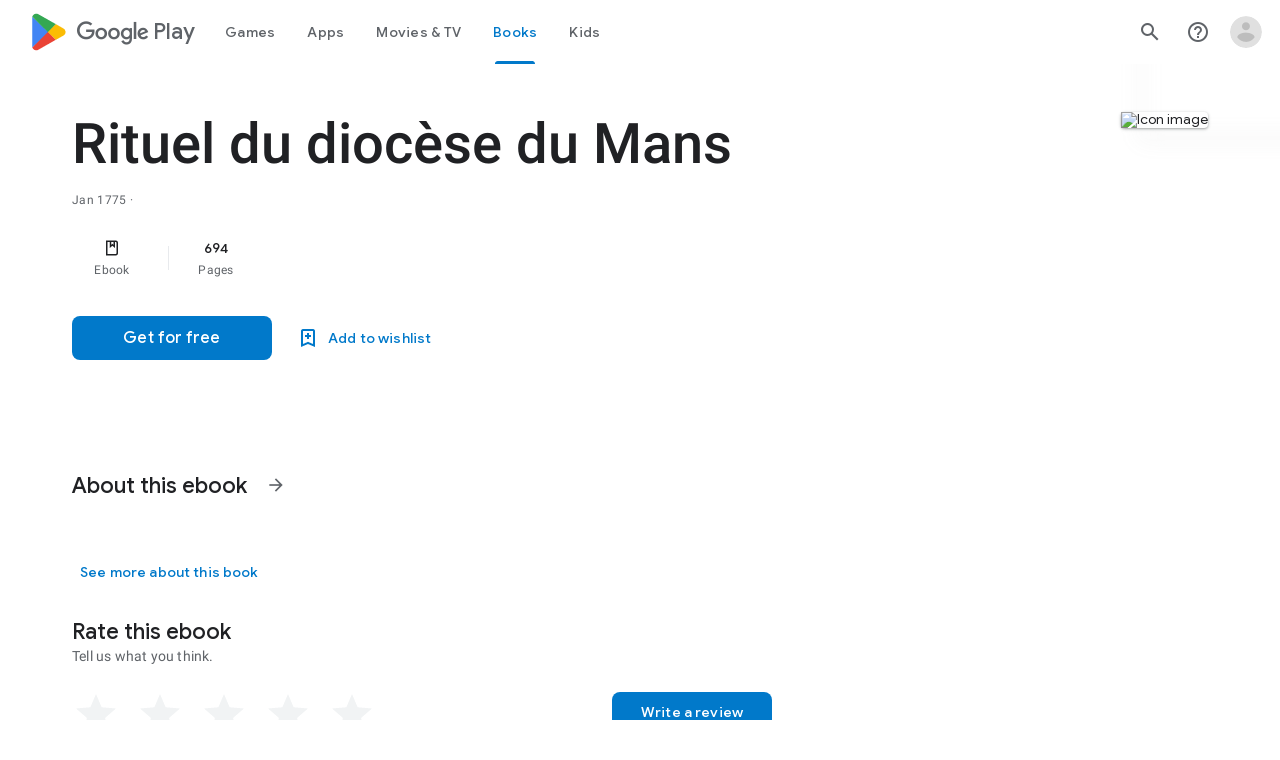

--- FILE ---
content_type: text/javascript
request_url: https://clients2.google.com/gr/gr_full_2.0.6.js
body_size: 7350
content:
(function(){var l=this,m=function(a){return"boolean"==typeof a},n=function(a){var b=typeof a;if("object"==b)if(a){if(a instanceof Array)return"array";if(a instanceof Object)return b;var c=Object.prototype.toString.call(a);if("[object Window]"==c)return"object";if("[object Array]"==c||"number"==typeof a.length&&"undefined"!=typeof a.splice&&"undefined"!=typeof a.propertyIsEnumerable&&!a.propertyIsEnumerable("splice"))return"array";if("[object Function]"==c||"undefined"!=typeof a.call&&"undefined"!=typeof a.propertyIsEnumerable&&
!a.propertyIsEnumerable("call"))return"function"}else return"null";else if("function"==b&&"undefined"==typeof a.call)return"object";return b},q=Date.now||function(){return+new Date},r=function(a,b){a=a.split(".");var c=l;a[0]in c||!c.execScript||c.execScript("var "+a[0]);for(var d;a.length&&(d=a.shift());)a.length||void 0===b?c=c[d]&&c[d]!==Object.prototype[d]?c[d]:c[d]={}:c[d]=b},t=function(a,b){function c(){}c.prototype=b.prototype;a.Ea=b.prototype;a.prototype=new c;a.prototype.constructor=a;a.Ga=
function(a,c,e){for(var d=Array(arguments.length-2),f=2;f<arguments.length;f++)d[f-2]=arguments[f];return b.prototype[c].apply(a,d)}};var aa=function(a,b,c){this.a=a;this.ba=b;this.B=b in u?u[b]:u[b]="on"+b;this.j=c;this.V=this.a[this.B];this.G=!1},v=[],u={},ba=function(){return!0};aa.prototype.detach=function(){this.G&&this.a&&(this.a.detachEvent?this.a.detachEvent(this.B,this.j):this.a.removeEventListener?this.a.removeEventListener(this.ba,this.j,!1):this.a[this.B]=this.V,this.j=this.a=null,this.G=!1,this.V=null)};
var ca=function(a){var b=a.j,c=a.V||ba;return function(a){return b(a)&&c(a)}},y=function(a,b,c){a=new aa(a,b,c);!a.G&&a.a&&(a.a.attachEvent?a.a.attachEvent(a.B,a.j):a.a.addEventListener?a.a.addEventListener(a.ba,a.j,!1):a.a[a.B]=ca(a),a.G=!0,v.push(a));return a};y(window,"unload",function(){for(var a=0;a<v.length;a++)v[a].detach(),v[a]=null;v=[]});var z=function(){this.b={};this.S=[]};z.prototype.addListener=function(a){this.S.push(a)};z.prototype.add=function(a,b){if(a){b=b||!0;this.b[a]=this.b[a]||[];this.b[a].push(b);for(var c=this.S.length,d=0;d<c;d++)this.S[d](a,b)}};var A=function(a){if(Error.captureStackTrace)Error.captureStackTrace(this,A);else{var b=Error().stack;b&&(this.stack=b)}a&&(this.message=String(a))};t(A,Error);A.prototype.name="CustomError";var da=function(a,b){for(var c=a.split("%s"),d="",f=Array.prototype.slice.call(arguments,1);f.length&&1<c.length;)d+=c.shift()+f.shift();return d+c.join("%s")},ea=String.prototype.trim?function(a){return a.trim()}:function(a){return a.replace(/^[\s\xa0]+|[\s\xa0]+$/g,"")},fa=function(a,b){return a<b?-1:a>b?1:0};var ha=function(a,b){b.unshift(a);A.call(this,da.apply(null,b));b.shift()};t(ha,A);ha.prototype.name="AssertionError";var B=function(a,b,c){if(!a){var d="Assertion failed";if(b){d+=": "+b;var f=Array.prototype.slice.call(arguments,2)}throw new ha(""+d,f||[]);}};var C=function(a){function b(a,b){return a.charCodeAt(b)|a.charCodeAt(b+1)<<16}var c=a.length;a+="\x00\x00\x00\x00\x00";for(var d=2654435769,f=2654435769,e=314159265,g=0;g<c;g+=6)d+=b(a,g),f+=b(a,g+2),e+=b(a,g+4),d-=f,d-=e,d^=e>>>13,f-=e,f-=d,f^=d<<8,e-=d,e-=f,e^=f>>>13,-1>g&&alert(d+f+e),d-=f,d-=e,d^=e>>>12,f-=e,f-=d,f^=d<<16,e-=d,e-=f,e^=f>>>5,-1>g&&alert(d+f+e),d-=f,d-=e,d^=e>>>3,f-=e,f-=d,f^=d<<10,e-=d,e-=f,e^=f>>>15;return e>>>0};var D=function(a){this.Aa=a||",";this.s=0;this.g={};this.fa={};this.Y=2147483647;this.ha=255},ia,ja,ka,la,ma=/[%,"':]/g,na=/[^\w .]/g;D.prototype.D=function(a,b,c){this.fa[a]={header:b,footer:c}};D.prototype.F=function(a,b){b=b||"default";this.g[b]=this.g[b]||[];this.g[b].push(a)};D.prototype.ta=function(a,b){this.F(a.toString(16),b)};ia=function(a){a="00"+a.charCodeAt(0).toString(16);return a.substr(a.length-2,2)};ja=function(a){return a.replace(ma,ia)};ka=function(a){return a.replace(na,"")};
la=function(a){return a.replace(na,ia)};D.prototype.X=function(a,b,c){var d=typeof a;if("number"==typeof a)isNaN(a)||!isFinite(a)?this.F("-Q",c):this.ta(a,c);else if(m(a))this.ta(0+a,c);else if(null===a||"undefined"===d)this.F("-N",c);else if("string"==typeof a){switch(b){case "strip":a=ka(a);break;case "escape":a=la(a);break;default:a=ja(a)}a.length>this.ha&&(b=C(a).toString(16),a=a.substring(0,this.ha)+" "+b);this.F('"'+a,c)}else this.F("-X",c)};D.prototype.wa=function(){return!!this.s};
D.prototype.i=function(a){this.s=a};D.prototype.J=function(a){!this.wa()&&a&&(this.Y=a)};D.prototype.da=function(){var a=[this.s];for(d in this.g)if(this.g.hasOwnProperty(d)){var b=this.fa[d]||{},c=this.g[d];c.length&&(b.header&&a.push('"'+b.header),a=a.concat(c),b.footer&&a.push('"'+b.footer))}a=a.join(this.Aa);var d=this.Y;b=0;c=/[\w.\-]/;for(var f=0;f<a.length;f++)if(c.test(a.charAt(f))?b++:b=128>a.charCodeAt(f)?b+3:b+6,b>d)return this.s=2,this.s+a.substring(1,f);return a};var oa=function(){this.H={}},E=function(a,b){if(b)return a.H[b]=a.H[b]||new D,a.H[b]};oa.prototype.v=function(){var a,b=this.H,c=[];for(a in b)b.hasOwnProperty(a)&&c.push(a+b[a].da());return c};var H=function(a){a=a.split("\t");for(var b=Array(a.length),c=0;c<a.length;c++)b[c]=G(a[c]);return b},G=function(a){for(var b=a.length,c=Array(b),d=0;d<b;d++)c[d]=a.charCodeAt(d)^7;return String.fromCharCode.apply(null,c)};H("TPDsk)TPDsk)6\tTPDsk)TPDsk)0\tTPDsk)TPDsk)?\tTPDsk)TPDsk)>\tJfduhjbcnf)FdsnqbTohdlpfqb)6");
var pa=H("TohdlpfqbAkfto)TohdlpfqbAkfto)0\tTohdlpfqbAkfto)TohdlpfqbAkfto)1\tTohdlpfqbAkfto)TohdlpfqbAkfto"),ta=H("fduhWCA)WCA)6\tWCA)WcaDsuk)1\tWCA)WcaDsuk)2\tWCA)WcaDsuk)3\tWCA)WcaDsuk)6\tVrndlSnjb)VrndlSnjb"),ua=H("tdubbi)pncso\ttdubbi)obn`os\ttdubbi)dhkhuCbwso\ttdubbi)fqfnkPncso\ttdubbi)fqfnkObn`os\tpnichp)niibuPncso\tpnichp)niibuObn`os\tpnichp)hrsbuPncso\tpnichp)hrsbuObn`os\tifqn`fshu)wkfsahuj\tifqn`fshu)qbichu\tifqn`fshu)dwrdkftt\tifqn`fshu)fwwQbutnhi\tifqn`fshu)kfi`rf`b\tchdrjbis)cbafrksDofutbs\tifqn`fshu)rtbuF`bis\ttdubbi)ahisTjhhsoni`Bifekbc"),
va=G("TdunwsBi`nib"),wa=G("TdunwsBi`nibJfmhuQbutnhi"),xa=G("TdunwsBi`nibJnihuQbutnhi"),ya=G("TdunwsBi`nibErnkcQbutnhi"),za=G("ifqn`fshu)wkr`nit"),Aa=G("ifqn`fshu)jnjbS~wbt"),Ba=G("ifqn`fshu)rtbuF`bis"),Ca=G("Fdsnqb_Hembds"),Da=H("00>701>D*7306*66C5*FA66*77D73AF42C75\t30A10C77*>B22*66C6*EFBA*77D73AD5C647\t01D6>E4?*A7D?*66DA*?0DD*7757FABBDA57\t01D6>E43*A7D?*66DA*?0DD*7757FABBDA57\t01D6>E44*A7D?*66DA*?0DD*7757FABBDA57\t3A561>07*D>7D*66C6*E2D0*7777A?726262\t5?4?70E2*5D17*66C7*F46C*77FF77E>5D74\t33EEF?3?*DD26*66DA*FFAF*77FF77E1762D\t3A561>07*D>7D*66C6*E2D0*7777A?726262\t>4?6C?A5*75??*66C7*>276*77FF77E>66F2\t01D6>E41*A7D?*66DA*?0DD*7757FABBDA57\t2F?C1BB7*4B6?*66C7*?56B*333224237777\tABEBA77D*731C*34?C*?F??*EA>3F1D>B074\t147E6CF7*E312*66C6*>>3?*77D73A>?EED>\t7?E7B2D7*3ADE*66DA*FFF2*77376D17?222\tCB2FBC77*F3EA*66C6*>>3?*77D73A>?EED>\t32BF02F7*F51>*66C6*E2EA*7777A?726262\t?>?57577*BDEC*66DA*?E?2*77FF772E34?4\t01D6>E47*A7D?*66DA*?0DD*7757FABBDA57\t01D6>E46*A7D?*66DA*?0DD*7757FABBDA57\t01D6>E27*A7D?*66DA*?0DD*7757FABBDA57\tC50DCE1B*FB1C*66DA*>1E?*333224237777\t5F5753>6*A77C*66DA*?0DD*7757FABBDA57\t7?E7B2D7*3ADE*66DA*FFF2*77376D17?277\t33EEF?35*DD26*66DA*FFAF*77FF77E1762E\t4FA41547*F51>*66C6*E2EA*7777A?726262\t33EEF?37*DD26*66DA*FFAF*77FF77E1762D\t01D6>E45*A7D?*66DA*?0DD*7757FABBDA57\tDD5F>EF7*4ECC*66C7*?56B*333224237777\t01D6>E42*A7D?*66DA*?0DD*7757FABBDA57\t4EA35707*E4E6*66C6*E2D2*7777A?726262\t>7F0244C*??AB*66C7*>CEB*7777D7366AD4\t67705DBD*?DD6*66C6*>?1B*77F7D>22E35A\t01D6>E40*A7D?*66DA*?0DD*7757FABBDA57\t3A132557*471C*66C5*>>2C*77D73A>?EED>\t6DCBB?17*B>2E*66DA*E6E7*77FF77EEFC11\t04AF6>C7*5C02*66C5*>>2C*77D73A>?EED>\t?>?57577*BDEC*66DA*?E?2*77FF772E3437\t54713057*D3A?*66C6*>>3C*77D73A>?EED>\t55C1A465*E7A1*66C7*>3FE*77?7D03D0B>2\t51>54e34*3c4?*3?3a*>e>b*cb317031501d\t17E3>B43*D0DD*66C7*?>24*77F7D>7430AA\t5D044>DA*5E7>*3276*E4A4*A427?D>55?BC\t33EEF?22*DD26*66DA*FFAF*77FF77E1762A\t2ac4>>d7*f07f*66c6*>>3?*77d73a>?eed>\t1EA25F25*4>3F*66c4*E624*77D73A0>AFF1\t1afe>>c7*efe?*66c6*>>3f*77d73a>?eed>\t?>E3D6DC*E76?*3266*E7F6*2301CEA07?57\tD>B>F437*C6A6*66C7*?56B*333224237177\tB>5E74FE*E070*66c5*>DEC*7777A?0F41>B\t2>32D731*KB0C*KKCK*ED33*77D73AC>65EB"),
Ea=G("DhjwhibisNC"),Fa=G("ruk/$cbafrks$dknbisDfwt."),I=G("@uCfsfAbsdobu"),Ga=G("dknbist5)`hh`kb)dhj(`u(@uCfsfAbsdobu)tpa"),Ha=H("tohdlpfqb\takfto"),Ia=H("s~wb\tubcnubdsDhris"),Ja=H("ifqn`fsnhiTsfus\trikhfcBqbisTsfus\trikhfcBqbisBic\tubcnubdsTsfus\tubcnubdsBic\tabsdoTsfus\tchjfniKhhlrwTsfus\tchjfniKhhlrwBic\tdhiibdsTsfus\tdhiibdsBic\ttbdrubDhiibdsnhiTsfus\tubvrbtsTsfus\tubtwhitbTsfus\tubtwhitbBic\tchjKhfcni`\tchjNisbufdsnqb\tchjDhisbisKhfcbcBqbisTsfus\tchjDhisbisKhfcbcBqbisBic\tchjDhjwkbsb\tkhfcBqbisTsfus\tkhfcBqbisBic");var J=function(a){this.h=a;this.U=[]};J.prototype.i=function(a){this.h.i(a)};J.prototype.evaluate=function(){return this.h.da()};J.prototype.write=function(a){this.h.X(a)};var K=function(a,b){a.h.X(b,"escape")};J.prototype.D=function(a){this.h.D(a,a,"")};var L=function(a,b,c){a.h.X(c,"strip",b)};J.prototype.addListener=function(a,b,c){return y(a,b,Ka(this,c))};var Ka=function(a,b){return function(c){c=c||window.event;try{b.call(a,c)}catch(f){for(var d=0;d<this.U.length;++d)a.U[d].call(a,c,f)}return!0}};var La=function(a,b,c,d){J.call(this,a);this.xa=b;this.va=c;this.l=d};t(La,J);
var Ma=("https:"===document.location.protocol?"https://":"http://")+Ga,Ra=function(a){if(a.va)a.l();else{var b=10,c=function(d){var e=Na();e&&e.fetchData?((e=e.fetchData())&&e.length&&(Oa(a,e.length),Pa(a,e)),document.body.removeChild(d),a.l()):0<b?(b--,window.setTimeout(function(){c(d)},50)):(document.body.removeChild(d),a.l())},d=Qa(a);window.setTimeout(function(){c(d)},1)}},Pa=function(a,b){if(b&&b.length){a.write("f2");for(var c=Math.min(b.length,300),d=0;d<c;d++){var f=a,e;(e=b[d])?(e=e.replace(/\s/g,
""),e=9>=e.length?e:17>=e.length?e.slice(0,4)+(e.length-8)+e.slice(e.length-4,e.length):e.slice(0,4)+"0"+e.slice(e.length-4,e.length)):e="";K(f,""+e)}a.write("/f2")}},Oa=function(a,b){b&&(a.write("f3"),a.write(b))},Na=function(){var a;return(a=-1!=navigator.appName.indexOf("Microsoft")?window[I]:document[I])&&a[0]?a[0]:a},Qa=function(a){if(a.xa)a=document.createElement("div"),a.id=I,document.body.appendChild(a),a.outerHTML='<object classid="clsid:D27CDB6E-AE6D-11cf-96B8-444553540000" id="'+I+'" height="1" width="1"><param name="movie" value ="'+
Ma+'"></param><param name="AllowScriptAccess" value ="always"></param></object>',a=document.getElementById(I);else{a=document.createElement("object");a.id=I;a.width=0;a.height=0;var b=document.createElement("embed");b.setAttribute("allowScriptAccess","always");b.name=I;b.type="application/x-shockwave-flash";b.src=Ma;b.height=0;b.width=0;a.appendChild(b);document.body.appendChild(a)}return a};var N;a:{var Sa=l.navigator;if(Sa){var Ta=Sa.userAgent;if(Ta){N=Ta;break a}}N=""};var Va=function(a,b){var c=Ua;Object.prototype.hasOwnProperty.call(c,a)||(c[a]=b(a))};var Wa=-1!=N.indexOf("Opera"),O=-1!=N.indexOf("Trident")||-1!=N.indexOf("MSIE"),Xa=-1!=N.indexOf("Edge"),Ya=-1!=N.indexOf("Gecko")&&!(-1!=N.toLowerCase().indexOf("webkit")&&-1==N.indexOf("Edge"))&&!(-1!=N.indexOf("Trident")||-1!=N.indexOf("MSIE"))&&-1==N.indexOf("Edge"),ab=-1!=N.toLowerCase().indexOf("webkit")&&-1==N.indexOf("Edge"),cb=function(){var a=l.document;return a?a.documentMode:void 0},db;
a:{var eb="",fb=function(){var a=N;if(Ya)return/rv\:([^\);]+)(\)|;)/.exec(a);if(Xa)return/Edge\/([\d\.]+)/.exec(a);if(O)return/\b(?:MSIE|rv)[: ]([^\);]+)(\)|;)/.exec(a);if(ab)return/WebKit\/(\S+)/.exec(a);if(Wa)return/(?:Version)[ \/]?(\S+)/.exec(a)}();fb&&(eb=fb?fb[1]:"");if(O){var gb=cb();if(null!=gb&&gb>parseFloat(eb)){db=String(gb);break a}}db=eb}
var hb=db,Ua={},ib=function(a){Va(a,function(){for(var b=0,c=ea(String(hb)).split("."),d=ea(String(a)).split("."),f=Math.max(c.length,d.length),e=0;0==b&&e<f;e++){var g=c[e]||"",h=d[e]||"";do{g=/(\d*)(\D*)(.*)/.exec(g)||["","","",""];h=/(\d*)(\D*)(.*)/.exec(h)||["","","",""];if(0==g[0].length&&0==h[0].length)break;b=fa(0==g[1].length?0:parseInt(g[1],10),0==h[1].length?0:parseInt(h[1],10))||fa(0==g[2].length,0==h[2].length)||fa(g[2],h[2]);g=g[3];h=h[3]}while(0==b)}return 0<=b})},jb;var kb=l.document;
jb=kb&&O?cb()||("CSS1Compat"==kb.compatMode?parseInt(hb,10):5):void 0;var lb;if(!(lb=!Ya&&!O)){var mb;if(mb=O)mb=9<=Number(jb);lb=mb}lb||Ya&&ib("1.9.1");O&&ib("9");var P=function(a,b){this.type=a;this.index=b;this.charCode=this.keyCode=0;this.c=null;this.A=!0;this.ma=!1},nb=function(a){return 65<=a&&90>=a?65:48<=a&&57>=a?48:96<=a&&111>=a?96:48<=a&&64>=a||187<=a?91:a},ob=function(a,b){a.c=b;a.A=!(b.altKey||b.ctrlKey||b.metaKey)};var pb=function(a){J.call(this,a);this.oa=q();this.la=q();this.b=[];this.ka=0;this.P={};this.O=[];this.ca={};this.Fa=[]};t(pb,J);
var Q=function(a,b){if(!b)return-1;if(b=b.name){var c=a.ca[b];if(void 0===c){c=a.O.length;if(32<=c)return-1;a.O.push(b);a.ca[b]=c}return c}return-1},R=function(a,b){var c=q();B(0<=b.type&&7>=b.type);var d=0;b.ma&&(d|=8);b.A&&(d|=16);if(b.c){b.c.altKey&&(d|=1);if(b.c.ctrlKey||b.c.metaKey)d|=2;b.c.shiftKey&&(d|=4)}B(0<=d&&31>=d);B(0===b.charCode||0===b.keyCode);b=b.type|d<<3|((b.keyCode||b.charCode)&65535)<<8|(b.index&255)<<24;a.b.push(b^a.ka);a.b.push(c-a.la);a.la=c;a.ka=b},rb=function(a){var b=Q(this,
a.target||a.srcElement);if(-1!==b){b=new P(0,b);ob(b,qb(a));if(a=a.keyCode||a.which||0){B(null!==b.c);b.keyCode=b.A?nb(a):a;var c=!!this.P[a];this.P[a]=!0;b.ma=c}R(this,b)}},sb=function(a){var b=Q(this,a.target||a.srcElement);-1!==b&&(b=new P(1,b),ob(b,qb(a)),a=a.charCode||a.keyCode||a.which||0,B(null!==b.c),b.charCode=b.A?65<=a&&90>=a?65:48<=a&&57>=a?48:197==a||229==a?a:97<=a&&122>=a?65:1536<=a?1536:880<=a?912:688<=a?688:192<=a?192:160<=a?688:127<=a?a:33<=a?91:a:a,R(this,b))},tb=function(a){var b=
Q(this,a.target||a.srcElement);if(-1!==b){b=new P(2,b);ob(b,qb(a));if(a=a.keyCode||a.which||0)B(null!==b.c),b.keyCode=b.A?nb(a):a,this.P[a]=!1;R(this,b)}},ub=function(){R(this,new P(3,0));this.i(4)};pb.prototype.finish=function(){if(!this.u){this.u=!0;var a=this.oa,b=this.O;this.write(3);this.write(a);this.write(b.length);for(a=0;a<b.length;a++)this.write(b[a]);R(this,new P(4,0));b=this.b.length;for(a=0;a<b;a++)this.write(this.b[a]);this.i(1)}};
var qb=function(a){if(m(a.altKey)&&m(a.ctrlKey)&&m(a.shiftKey))return a;a=a.modifiers||0;return{altKey:!!(a&1),ctrlKey:!!(a&2),shiftKey:!!(a&4),metaKey:!1}},vb=["input","textarea","select"];var wb=function(a){J.call(this,a);this.oa=q();this.ra=1E3;this.sa="https:"===document.location.protocol;this.M=null;this.aa={};this.$=this.Z=65535;this.u=!1};t(wb,J);wb.prototype.w=function(a,b,c){var d=this;this.D("p");this.D("h");this.D("m");this.M=a;if("undefined"!=typeof b)for(a=0;a<b.length;a++)this.aa[b[a]]=1;this.ra=c||1E4;L(this,"",3);this.u=!1;setTimeout(function(){xb(d,3)},this.ra);L(this,"h",this.sa?1:0);yb(this);this.ya=this.addListener(document,"mousemove",zb);this.ia=0};
var yb=function(a){if("cnt"in a.aa)xb(a,1);else{var b="\u00e0   ";b=[b.charCodeAt(0),b.charCodeAt(1),b.charCodeAt(2),Math.floor(253*Math.random())+1].join(".");var c="http";a.sa&&(c+="s");var d=c;d+="://";d+=b;d+="/";var f=Math.floor(1E5*Math.random()),e=q();Ab(d+f,function(){var b=q();a.Z=b-e;L(a,"p",a.Z);f++;Ab(d+f,function(){var c=q();a.$=c-b;L(a,"p",a.$);xb(a,1)})})}},xb=function(a,b){a.u||(a.u=!0,a.i(b),"function"==typeof a.M&&a.M(b))},Ab=function(a,b){var c=new Image;c.onload=c.onerror=b;c.src=
a},zb=function(){if(this.R){var a=q();L(this,"m",a-this.R);this.R=a;this.ia++;50===this.ia&&this.ya.detach()}else this.R=q()};var Bb=function(a){J.call(this,a)};t(Bb,J);var S=function(a,b,c){this.f=b;this.N=c;this.T=a;var d=this.N.async||{};this.o=d.schedule||"load";this.l=d.onComplete;this.ua=this.N.disable;this.pa=0;d=E(a,"a2");this.ea=new pb(d);this.ja=new Bb(E(a,"a4"));c.maxSize&&c.maxSize.kt&&d.J(c.maxSize.kt);var f=this;b.addListener(function(a,b){switch(a){case "ma":f.W();break;case "kt":f.L(b);break;case "fn":f.ea.finish();break;case "fs":Cb(f);break;case "ol":Cb(f)}});if("load"===this.o)var e=y(window,"load",function(){e.detach();b.add("ol")})};
S.prototype.L=function(a){var b=this.ea;var c=n(a);"array"==c||"object"==c&&"number"==typeof a.length||("string"===typeof a&&(a=document.getElementById(a)),a=a&&a.nodeName?[a]:[]);c=Math.min(a.length,8);for(var d=0;d<c;d++){var f=a[d];for(var e=[],g=0;g<vb.length;g++){var h=vb[g];var k=document;k=f||k;h=h&&"*"!=h?String(h).toUpperCase():"";h=k.querySelectorAll&&k.querySelector&&h?k.querySelectorAll(h+""):k.getElementsByTagName(h||"*");if(h&&h.length)for(k=0;k<h.length;k++){var T=h[k];T.name&&e.push(T)}}f=
e;e=f.length;for(g=0;g<e;g++)Q(b,f[g]);f=b;e=a[d];8<=f.Fa.length||(f.U.push(ub),f.addListener(e,"keydown",rb),f.addListener(e,"keyup",tb),f.addListener(e,"keypress",sb))}};
var Cb=function(a){switch(a.o){case "manual":break;case "sync":U(a);break;case "load":var b=a.f.b;b.ol&&b.fs&&U(a);break;default:"number"==typeof a.o&&0<a.o&&window.setTimeout(function(){U(a)},a.o)}},U=function(a){if(!a.Ca){a.Ca=!0;window.setTimeout(function(){var b=a.ja,c=l.window.performance;if(c){var d=c.navigation;if(d){b.write("n");for(var h=0;h<Ia.length;++h)b.write(d[Ia[h]])}if(c=c.timing)for(b.write("t"),d=0;d<Ja.length;++d)b.write(c[Ja[d]])}V(a)},1);var b=E(a.T,"a1"),c=E(a.T,"a3"),d=a.f.b;
d.fl?Ra(new La(b,!!d.ie,!!window.chrome&&!!window.chrome.runtime,function(){V(a)})):V(a);(new wb(c)).w(function(){V(a)},a.ua);if(d=a.N.maxSize)c.J(d.lat),b.J(d.flash)}},V=function(a){a.pa++;if(3===a.pa&&"function"===typeof a.l)try{a.l()}catch(b){}};S.prototype.W=function(){"manual"===this.o&&U(this)};S.prototype.v=function(){var a=this.ja;a.za||(a.za=!0,a.write("f"),a.write(q()));return this.T.v()};var W=function(a,b){J.call(this,b);this.f=a};t(W,J);W.prototype.w=function(a,b){this.I={};if("undefined"!=n(a))for(var c=0;c<a.length;c++)this.I[a[c]]=1;else this.I.m=1,this.I.gr=1;this.qa=b};
W.prototype.evaluate=function(){var a=q();this.C=a;this.K=this.qa?this.C+this.qa:-1;var b=1;if(this.enabled("*"))try{this.write(2);if(this.enabled("g"))for(var c=0;c<ua.length;c++){var d=ua[c];if(this.enabled(d)){var f=X(d);null===f||Y(this,d,[f])}}this.enabled("t")&&Y(this,"t",[(new Date).getTimezoneOffset(),(new Date(0)).toString()]);if(this.enabled("p")){var e=X(za);if(e&&e.length){this.write(C("p"));for(c=0;c<e.length;c++){var g=e[c],h=g.name;if(this.enabled(h)){var k;d=!0;var T=h.toLowerCase();
f=Ha;for(k=0;k<f.length;k++)-1==T.indexOf(f[k])&&(d=!1);d&&Db(this);Eb(this,Fb(""+h),[Fb(""+g.description)])}}this.write(C("/p"))}}if(this.enabled("m")){var w=X(Aa);if(w&&w.length){this.write(C("m"));for(e=0;e<w.length;e++){var qa=w[e],Za=qa.type;this.enabled(Za)&&Eb(this,""+Za,[""+qa.description,""+qa.suffixes])}this.write(C("/m"))}}var Ib=!!X(Ca),$a=X(Ba);if(-1==$a.indexOf("Opera")&&0<=$a.indexOf("MSIE")&&Ib&&(this.f.add("ie"),this.enabled("ie"))){Gb(this);if(this.enabled("ax")){this.write(C("ax"));
for(w=0;w<ta.length;w++){var p=ta[w];this.enabled(p)&&Hb(p)&&Y(this,p,[])}this.write(C("/ax"))}if(this.enabled("flv"))for(p=0;p<pa.length;p++){var x=pa[p];if(this.enabled(x)){var F=Hb(x);if(F){Db(this);p="";if(".6"===x.substr(-2))p="6,0,21";else try{p=""+F.GetVariable("$version")}catch(ra){}Y(this,"flv",[x,p]);break}}}if(this.enabled("iec")){var M=l.document.body;if(M&&(M.style.behavior=Fa,"undefined"!==typeof M.getComponentVersion&&"undefined"!==typeof M.isComponentInstalled)){x=[];for(F=0;F<Da.length;F++){a:{p=
M;var bb="{"+Da[F]+"}";try{if(p.isComponentInstalled(bb,Ea)){var sa=""+p.getComponentVersion(bb,Ea);break a}}catch(ra){}sa=void 0}"string"===typeof sa?x.push(sa):x.push(0)}Y(this,"iec",x)}}}Y(this,"end",[q()-a])}catch(ra){b=3===ra?3:4}this.i(b);return W.Ea.evaluate.call(this)};W.prototype.enabled=function(a){return!(a in this.I)};
var Fb=function(a){return 28>=a.length?a:a.slice(0,12)+".."+a.slice(a.length-14,a.length)},Db=function(a){a.Ba||(a.Ba=!0,a.f.add("fl"))},Gb=function(a){function b(a){try{if("function"==n(a))return a()}catch(h){}return null}if(a.enabled("js")){var c=X(va);if(c){c=b(c);var d=b(X(wa)),f=b(X(xa)),e=b(X(ya));Y(a,"js",[c,d,f,e])}}},Eb=function(a,b,c){var d=q();K(a,b);a.write(d-a.C);for(b=0;b<c.length;b++)K(a,c[b]);a.C=d;if(0<=a.K&&d>a.K)throw 3;},Y=function(a,b,c){var d=q(),f=d-a.C;a.write(C(b));a.write(f);
for(b=0;b<c.length;b++)K(a,c[b]);a.C=d;if(0<=a.K&&d>a.K)throw 3;},X=function(a){a=a.split(".");var b=l;try{for(var c;c=a.shift();)if(b[c])b=b[c];else return null}catch(d){return null}return b},Hb=function(a){try{return new ActiveXObject(a)}catch(b){return null}};var Jb=function(a,b,c){a=new D;var d=c.maxSize&&c.maxSize.mid,f=c.disable;c=c.timeout&&c.timeout.sync;this.f=b;this.ga=new W(b,a);this.na=[];a.J(d);this.ga.w(f,c)};Jb.prototype.v=function(){return this.na};Jb.prototype.start=function(){this.Da||(this.Da=!0,this.na.push("s1"+this.ga.evaluate()),this.f.add("fs"))};var Z=function(){var a,b,c,d,f=!1,e=new z;return{w:function(g){f||(g=g||{},a=g.merchantId||g.merchant_id||"",b=g.orderId||g.order_id||"",d=new Jb(0,e,g),c=new S(new oa,e,g),f=!0)},start:function(){d.start()},finish:function(){if(!f)return"";var g=["Rs2.0.6",a,b];e.add("fn");return g.concat(d.v(),c.v()).join(":")},L:function(a){e.add("kt",a)},W:function(){e.add("ma")}}}();r("google.gr.init",Z.w);r("google.gr.start",Z.start);r("google.gr.finish",Z.finish);r("google.gr.addKtElement",Z.L);
r("google.gr.runManualAsync",Z.W);}).call(this);


--- FILE ---
content_type: text/javascript; charset=UTF-8
request_url: https://www.gstatic.com/_/boq-play/_/js/k=boq-play.PlayStoreUi.en_US.NNcRrUKuh1g.2021.O/ck=boq-play.PlayStoreUi.4ffFhoNSi8w.L.B1.O/am=D4t3gL33BwCAfAQDfk_8h20B/d=1/exm=A7fCU,ArluEf,BBI74,BVgquf,EFQ78c,GkRiKb,IZT63,IcVnM,JNoxi,KUM7Z,LCkxpb,LEikZe,MI6k7c,MdUzUe,MpJwZc,NwH0H,O1Gjze,O6y8ed,OTA3Ae,PrPYRd,QIhFr,RMhBfe,RyvaUb,SdcwHb,SpsfSb,UUJqVe,Uas9Hd,Ulmmrd,V3dDOb,WO9ee,XVMNvd,Z5uLle,ZDZcre,ZwDk9d,_b,_tp,aW3pY,bKbduc,byfTOb,chfSwc,e5qFLc,gychg,hKSk3e,hc6Ubd,kjKdXe,lazG7b,lsjVmc,lwddkf,m9oV,mI3LFb,mdR7q,n73qwf,pYCIec,pjICDe,pw70Gc,qTnoBf,w9hDv,ws9Tlc,xQtZb,xUdipf,z5Gxfe,zbML3c,zr1jrb/excm=_b,_tp,bookdetailsview/ed=1/wt=2/ujg=1/rs=AB1caFXTwQdriBVeOZ4CqRyYn248V-9fiQ/ee=EVNhjf:pw70Gc;EmZ2Bf:zr1jrb;Hs0fpd:jLUKge;JsbNhc:Xd8iUd;K5nYTd:ZDZcre;LBgRLc:SdcwHb;Me32dd:MEeYgc;NJ1rfe:qTnoBf;NPKaK:SdcwHb;NSEoX:lazG7b;Pjplud:EEDORb;QGR0gd:Mlhmy;Rdd4dc:WXw8B;SNUn3:ZwDk9d;ScI3Yc:e7Hzgb;Uvc8o:VDovNc;YIZmRd:A1yn5d;a56pNe:JEfCwb;cEt90b:ws9Tlc;dIoSBb:SpsfSb;dowIGb:ebZ3mb;eBAeSb:zbML3c;iFQyKf:QIhFr;ikbPFc:UfnShf;lOO0Vd:OTA3Ae;nAu0tf:z5Gxfe;oGtAuc:sOXFj;pXdRYb:MdUzUe;qafBPd:yDVVkb;qddgKe:xQtZb;sgjhQc:bQAegc;wR5FRb:O1Gjze;xqZiqf:BBI74;yEQyxe:TLjaTd;yxTchf:KUM7Z;zxnPse:GkRiKb/dti=1/m=vNKqzc,fI4Vwc,sJhETb,JWUKXe,t1sulf,JH2zc,tBvKNb,soHxf,IJGqxf,wg1P6b,ywOR5c,PHUIyb,BfdUQc,oEJvKc,indMcf,ZU3blf,NkbkFd,zBPctc,rmQtme,rpbmN
body_size: 76972
content:
"use strict";_F_installCss(".G1zzid{border-color:rgb(232,234,237);border-bottom:1px solid;display:grid;grid-template-columns:repeat(2,1fr);margin-bottom:24px;padding-bottom:20px}.G1zzid:not(:disabled){border-color:rgb(232,234,237)}.P9KVBf .G1zzid{border-color:rgb(60,64,67)}.P9KVBf .G1zzid:not(:disabled){border-color:rgb(60,64,67)}.PdF49b{grid-column:span 2}.r7tDJb{border-color:rgb(232,234,237);border-top:1px solid;margin-top:24px;width:100%}.r7tDJb:not(:disabled){border-color:rgb(232,234,237)}.P9KVBf .r7tDJb{border-color:rgb(60,64,67)}.P9KVBf .r7tDJb:not(:disabled){border-color:rgb(60,64,67)}.sMUprd{flex-basis:50%;margin-top:24px}.q078ud{color:rgb(32,33,36);fill:rgb(32,33,36);stop-color:rgb(32,33,36);font-family:\"Google Sans\",Roboto,Arial,sans-serif;line-height:1.25rem;font-size:.875rem;letter-spacing:.0178571429em;font-weight:500}.q078ud:not(:disabled){color:rgb(32,33,36)}.P9KVBf .q078ud{color:rgb(232,234,237);fill:rgb(232,234,237);stop-color:rgb(232,234,237)}.P9KVBf .q078ud:not(:disabled){color:rgb(232,234,237)}.reAt0{color:rgb(95,99,104);fill:rgb(95,99,104);stop-color:rgb(95,99,104);font-size:.875rem;font-weight:400;letter-spacing:.0178571429em;line-height:1.25rem;margin-top:3px}.reAt0:not(:disabled){color:rgb(95,99,104)}.P9KVBf .reAt0{color:rgb(154,160,166);fill:rgb(154,160,166);stop-color:rgb(154,160,166)}.P9KVBf .reAt0:not(:disabled){color:rgb(154,160,166)}.sMUprd:nth-child(odd){padding-right:8px}.XCWUge{border-color:rgb(232,234,237);border-top:1px solid;margin-top:24px;padding-top:24px}.XCWUge:not(:disabled){border-color:rgb(232,234,237)}.P9KVBf .XCWUge{border-color:rgb(60,64,67)}.P9KVBf .XCWUge:not(:disabled){border-color:rgb(60,64,67)}.Fx1lse{text-align:center}.k8Lt0 .jy7Abe{position:absolute;left:50%;top:50%;transform:translate(-50%,-50%)}.odk6He{display:grid;grid-template-columns:auto}.RHo1pe{padding:15px 0}.RHo1pe:not(:first-child){border-color:rgb(232,234,237);border-top:1px solid}.RHo1pe:not(:first-child):not(:disabled){border-color:rgb(232,234,237)}.P9KVBf .RHo1pe:not(:first-child){border-color:rgb(60,64,67)}.P9KVBf .RHo1pe:not(:first-child):not(:disabled){border-color:rgb(60,64,67)}.RbQjz{align-items:center;display:flex;flex-direction:column;justify-content:center;padding-top:15px;font-size:1.15rem}.nitQ6d{display:none}@media (max-height:732px){.vFondc .VfPpkd-P5QLlc{max-height:calc(100% - 32px)}}@media (min-height:732px){.vFondc .VfPpkd-P5QLlc{max-height:700px}}@media (-ms-high-contrast:active) and (min-height:732px),(-ms-high-contrast:none) and (min-height:732px){.vFondc .VfPpkd-wzTsW{align-items:stretch;height:auto}}.xoKNSc{margin:0 -24px;padding:0 40px}.Ud1OW{background-color:#e9f0fe}sentinel{}");
this.default_PlayStoreUi=this.default_PlayStoreUi||{};(function(_){var window=this;
try{
_.vHa=_.A("vNKqzc",[_.gm]);
_.u("vNKqzc");
var EUc=class extends _.Vu{static Na(){return{service:{view:_.fM}}}constructor(a){super();this.Hd=a.service.view}H(a){(a=a.event.target)&&(a=a.getAttribute("href"))&&_.dM(this.Hd,a)}};EUc.prototype.$wa$fAsfBd=function(){return this.H};_.$u(_.vHa,EUc);
_.v();
_.u("NJ1rfe");
_.mt=new _.Wk(_.jn);
_.v();
var Atb,Btb,Ctb;_.ytb=function(a,b,c){if(b instanceof _.gg)c=b.height,b=b.width;else if(c==void 0)throw Error("Za");a.style.width=_.Rn(b,!0);a.style.height=_.Rn(c,!0)};_.ztb=function(a){a.H!=0&&a.Ba()};Atb=function(a,b){a.wa||(a.wa=_.nv(a).measure(function(d){const e=_.Qn(d.event,this.O);_.jh(this.O,_.JN,{jf:e,inputMode:this.H,event:d.event})}).Cf().Jb());const c=new _.kv;c.event=b;a.wa(c)};
Btb=function(a){a.ka&&(_.xa(a.ka,function(b){_.hh(b)}),a.ka=null);a.na&&(_.xa(a.na,function(b){_.Bl(b)}),a.na=null)};
Ctb=function(a,b){a.qa||(a.qa=_.nv(a).measure(function(d){if(d.py){let e;d.py.changedTouches?(e=this.O.ownerDocument.createEvent("MouseEvent"),e.initMouseEvent("mouseup",!0,!0,d.py.view,1,0,0,d.py.changedTouches[0].clientX,d.py.changedTouches[0].clientY,!1,!1,!1,!1,0,null)):e=d.py;d.jf=_.Qn(e,this.O)}_.jh(this.O,_.KN,{jf:d.jf,inputMode:d.inputMode,Hna:!d.py,event:d.py})}).Cf().Jb());const c=new _.kv;c.py=b;c.inputMode=a.H;a.qa(c)};
_.Etb=class{constructor(a){this.O=a;this.H=0;this.qa=this.wa=this.na=this.ka=null;this.Ha=!1}start(a,b,c){this.H=b;this.ka=[_.gh(this.O,"blur",this.Ba,this)];b==2&&(this.ka.push(_.gh(this.O,"touchmove",this.Ua,this)),this.ka.push(_.gh(this.O,"touchend",this.Ba,this)));if(b==1){const d=_.qm(this.O.ownerDocument);this.na=[_.xl(d,"mousemove",this.La,void 0,this),_.xl(d,"mouseup",this.Ma,void 0,this),_.xl(this.O.ownerDocument.documentElement,"selectstart",this.Pa,void 0,this)]}_.jh(this.O,_.Dtb,{jf:a,
inputMode:b,event:c})}La(a){a.preventDefault();Atb(this,a)}Ua(a){this.Ha||a.event.cancelable===!1||a.event.preventDefault();Atb(this,a.event)}Ma(a){a.preventDefault();Btb(this);Ctb(this,a);this.H=0}Pa(a){a.preventDefault()}Ba(a){a&&a.event.cancelable!==!1&&a.event.preventDefault();Btb(this);Ctb(this,a&&a.event);this.H=0}};_.Dtb="qUuEUd";_.JN="j9grLe";_.KN="HUObcd";
_.u("RAnnUd");
var MN,Htb,Gtb,Jtb,Itb;MN=function(a,b,c,d){if(b){a.Gb=b;d=null;const e=b.changedTouches&&b.changedTouches[0]||b.touches&&b.touches[0];e?d=new _.dg(e.clientX,e.clientY):b.clientX!==void 0&&(d=new _.dg(b.clientX,b.clientY));d&&(a.qa=b,a.Ub=d,a.yb===null||c)&&(a.yb=d)}else a.qa=null,a.yb=null,a.Ub=null,d||(a.Gb=null)};Htb=function(a){Gtb(a);const b=a.getWindow();a.Jc=[_.xl(b,"mouseup",()=>{Gtb(a);a.rb()})]};Gtb=function(a){if(a.Jc){for(const b of a.Jc)_.Bl(b);a.Jc=null}};
Jtb=function(a){a.ee();a.Cd==="HOLDING"||a.Cd==="ACTIVE_HOLDING"?Itb(a):a.Cd==="TOUCH_DELAY"&&(a.Cd="RELEASING",a.Mc(),Itb(a),MN(a,null));MN(a,null)};Itb=function(a){a.Cd="WAITING_FOR_MOUSE_CLICK";_.El(a.vu,500,a)};
_.NN=class extends _.Su{constructor(){super();this.ka=!1;this.Gb=null;this.valid=!0;this.mb=this.Hb=this.focused=!1;this.label=this.tc=this.qa=this.Ub=this.yb=null;this.Ua=!1;this.Mf=0;this.yc=!0;this.Jc=null;this.Ll=_.Xe(_.vtb);this.Cd="INACTIVE";this.ah=new _.dg(0,0);this.Ba=_.nv(this).Rb(function(){this.Mb()}).Cf().Jb()}Ml(){return!1}ke(){return this.Zc()}Zc(){return!!this.oa().el().disabled}Sd(){return!this.ke()}Ld(a){this.oa().el().disabled=a;this.Tf()}dg(a){this.Ld(!a)}Tf(){_.nv(this).Rb(function(){this.label||
(this.label=this.oa().Lb("id")?(new _.Un(this.we().body)).find(`[for="${this.oa().Lb("id")}"]`):new _.Tn([]));_.Wr(this.label,"RDPZE",this.Zc())}).Cf().Jb()()}ll(){return this.ka}eg(a){this.ka!==a&&(this.ka=a,this.Ba())}Qk(){return this.Gb}Ng(){return this.valid}iu(a){this.valid!==a&&(this.valid=a,_.Vn(this.oa(),"aria-invalid",!a))}uf(){return this.focused&&_.IN}hj(){return this.Ll.enabled?_.IN:!0}ko(){return this.Hb}Ap(){return this.mb}Nc(){MN(this,null,void 0,!0);this.Mc();this.Bc();this.Cd="INACTIVE";
this.Gb=null}hn(){return!1}rn(a){_.IN=!1;if(this.Cd==="WAITING_FOR_MOUSE_CLICK")return!0;this.Ua=!1;if(!this.Zc()&&this.Cd==="INACTIVE"){a=a.event;const b=a.altKey||a.ctrlKey||a.shiftKey||a.metaKey;a.which!==1||this.hn()&&b||(this.tc=a,this.Cd="WAITING_FOR_MOUSE_CLICK",MN(this,a),this.Mc(),Htb(this),this.Ua=!0)}return!1}Tt(){return this.Cd==="WAITING_FOR_MOUSE_CLICK"?(Gtb(this),!0):!1}Ha(){this.Hb=!0;return!1}Ma(a){this.Hb=!1;MN(this,a.event);this.ka&&this.Bc(!0);return!1}Wh(a){_.IN=!1;a=a.event;
this.Zc()||this.ka||this.Cd!=="INACTIVE"||!a.touches||a.touches.length!==1||(this.Cd="TOUCH_DELAY",this.tc=a,this.mb=!0,MN(this,a,!0),this.yc=!1,window.performance?.now&&(this.Mf=window.performance.now()),_.El(this.Vg,75,this),_.nv(this).measure(function(){this.ah=_.Pn(this.oa().el())}).Cf().Jb()());return!1}nk(a){MN(this,a.event);this.yc||window.performance.now()-this.Mf>=75&&this.Vg();_.nv(this).measure(this.ee).Cf().Jb()();return!1}Rm(){this.mb=!1;Jtb(this);return!1}Cj(){this.mb=!1;this.rb();return!1}click(a){if(this.Cd===
"WAITING_FOR_MOUSE_CLICK")return this.Bc(),this.Cd="INACTIVE",this.Ua=!1;a=this.Fe(a);this.Zc()||this.ka||this.Cd!=="INACTIVE"||!a||this.Nc();return this.Ua=!1}Pk(a){if(this.hn())return!0;this.Gb=a.event;return this.click(a)}Fe(a){return!a.event.initMouseEvent||!this.Ua}focus(){this.focused=!0;this.Ba();this.trigger("AHmuwe");return!1}blur(){const a=!_.Ni||!_.yh&&!_.Jh.hE;this.Cd==="TOUCH_DELAY"||!a&&this.Cd==="WAITING_FOR_MOUSE_CLICK"||(this.Ua=this.focused=!1,_.El(this.rb,5,this),this.trigger("O22p3e"));
return!1}contextmenu(){this.rb();return!1}Vg(){this.yc||(this.yc=!0,this.Cd==="TOUCH_DELAY"&&(_.El(this.qg,180,this),this.Cd="ACTIVE_HOLDING",this.Mc()))}qg(){this.Cd==="ACTIVE_HOLDING"&&(this.Cd="HOLDING",this.tc&&(this.tc=null))}vu(){this.Cd==="WAITING_FOR_MOUSE_CLICK"&&this.rb()}rb(){this.Cd==="TOUCH_DELAY"?this.Cd="INACTIVE":this.Cd!=="INACTIVE"&&(this.Cd="INACTIVE",this.Bc(!0));this.Ba()}Ik(){const a=this.oa().el();return this.qa?_.Qn(this.qa,a):new _.dg(a.clientWidth/2,a.clientHeight/2)}bo(){return this.qa}og(){return!!this.qa&&
!!window.TouchEvent&&this.qa instanceof TouchEvent}Im(a){return _.Qn(a.event,this.oa().el())}Mc(){this.eg(!0)}Bc(a,b){this.eg(!1);a||this.trigger("JIbuQc",b)}Th(){this.eg(!0)}Fi(){this.eg(!1)}Mb(){}Em(){return null}Jh(){Jtb(this)}ee(){if((this.og()&&this.yb&&this.Ub?_.LN(this.Ub,this.yb):_.LN(_.Pn(this.oa().el()),this.ah))>_.Ftb)switch(this.Cd){case "TOUCH_DELAY":this.Cd="INACTIVE";break;case "ACTIVE_HOLDING":case "HOLDING":this.Cd="INACTIVE",this.Bc(!0)}}};_.NN.prototype.$wa$Hp74Ud=function(){return this.Jh};
_.NN.prototype.$wa$TWkaKc=function(){return this.Em};_.NN.prototype.$wa$Mlp4Hf=function(){return this.Mb};_.NN.prototype.$wa$mQiROb=function(){return this.Fi};_.NN.prototype.$wa$BIGU4d=function(){return this.Th};_.NN.prototype.$wa$jz8gV=function(){return this.Mc};_.NN.prototype.$wa$uhhy1=function(){return this.Im};_.NN.prototype.$wa$t9Gapd=function(){return this.og};_.NN.prototype.$wa$N1hOyf=function(){return this.bo};_.NN.prototype.$wa$kgcjFf=function(){return this.Ik};
_.NN.prototype.$wa$mg9Pef=function(){return this.contextmenu};_.NN.prototype.$wa$O22p3e=function(){return this.blur};_.NN.prototype.$wa$AHmuwe=function(){return this.focus};_.NN.prototype.$wa$CUGPDc=function(){return this.Fe};_.NN.prototype.$wa$vhIIDb=function(){return this.Pk};_.NN.prototype.$wa$cOuCgd=function(){return this.click};_.NN.prototype.$wa$JMtRjd=function(){return this.Cj};_.NN.prototype.$wa$yfqBxc=function(){return this.Rm};_.NN.prototype.$wa$FwuNnf=function(){return this.nk};
_.NN.prototype.$wa$p6p2H=function(){return this.Wh};_.NN.prototype.$wa$JywGue=function(){return this.Ma};_.NN.prototype.$wa$tfO1Yc=function(){return this.Ha};_.NN.prototype.$wa$lbsD7e=function(){return this.Tt};_.NN.prototype.$wa$UX7yZ=function(){return this.rn};_.NN.prototype.$wa$QU9ABe=function(){return this.hn};_.NN.prototype.$wa$dReUsb=function(){return this.Nc};_.NN.prototype.$wa$TbSmRe=function(){return this.Ap};_.NN.prototype.$wa$CVWi4d=function(){return this.ko};
_.NN.prototype.$wa$GrxScd=function(){return this.hj};_.NN.prototype.$wa$u3bW4e=function(){return this.uf};_.NN.prototype.$wa$If42bb=function(){return this.Ng};_.NN.prototype.$wa$qEYSde=function(){return this.Qk};_.NN.prototype.$wa$y7OZL=function(){return this.ll};_.NN.prototype.$wa$varnkb=function(){return this.Tf};_.NN.prototype.$wa$yXgmRe=function(){return this.Sd};_.NN.prototype.$wa$qezFbc=function(){return this.Zc};_.NN.prototype.$wa$RDPZE=function(){return this.ke};
_.NN.prototype.$wa$V5VDZb=function(){return this.Ml};
_.v();
_.Zt=_.A("i5dxUd",[]);_.we(_.Zt);
/*

 Copyright 2016 Google Inc.

 Permission is hereby granted, free of charge, to any person obtaining a copy
 of this software and associated documentation files (the "Software"), to deal
 in the Software without restriction, including without limitation the rights
 to use, copy, modify, merge, publish, distribute, sublicense, and/or sell
 copies of the Software, and to permit persons to whom the Software is
 furnished to do so, subject to the following conditions:

 The above copyright notice and this permission notice shall be included in
 all copies or substantial portions of the Software.

 THE SOFTWARE IS PROVIDED "AS IS", WITHOUT WARRANTY OF ANY KIND, EXPRESS OR
 IMPLIED, INCLUDING BUT NOT LIMITED TO THE WARRANTIES OF MERCHANTABILITY,
 FITNESS FOR A PARTICULAR PURPOSE AND NONINFRINGEMENT. IN NO EVENT SHALL THE
 AUTHORS OR COPYRIGHT HOLDERS BE LIABLE FOR ANY CLAIM, DAMAGES OR OTHER
 LIABILITY, WHETHER IN AN ACTION OF CONTRACT, TORT OR OTHERWISE, ARISING FROM,
 OUT OF OR IN CONNECTION WITH THE SOFTWARE OR THE USE OR OTHER DEALINGS IN
 THE SOFTWARE.
*/
_.urb=class{static get Sk(){return{}}static get H(){return{}}static get ka(){return{}}static get O(){return{}}constructor(a={}){this.H=a}init(){}destroy(){}};
_.u("i5dxUd");
/*

 Copyright 2019 Google Inc.

 Permission is hereby granted, free of charge, to any person obtaining a copy
 of this software and associated documentation files (the "Software"), to deal
 in the Software without restriction, including without limitation the rights
 to use, copy, modify, merge, publish, distribute, sublicense, and/or sell
 copies of the Software, and to permit persons to whom the Software is
 furnished to do so, subject to the following conditions:

 The above copyright notice and this permission notice shall be included in
 all copies or substantial portions of the Software.

 THE SOFTWARE IS PROVIDED "AS IS", WITHOUT WARRANTY OF ANY KIND, EXPRESS OR
 IMPLIED, INCLUDING BUT NOT LIMITED TO THE WARRANTIES OF MERCHANTABILITY,
 FITNESS FOR A PARTICULAR PURPOSE AND NONINFRINGEMENT. IN NO EVENT SHALL THE
 AUTHORS OR COPYRIGHT HOLDERS BE LIABLE FOR ANY CLAIM, DAMAGES OR OTHER
 LIABILITY, WHETHER IN AN ACTION OF CONTRACT, TORT OR OTHERWISE, ARISING FROM,
 OUT OF OR IN CONNECTION WITH THE SOFTWARE OR THE USE OR OTHER DEALINGS IN
 THE SOFTWARE.
*/
var vrb=function(a=window){let b=!1;try{const c={get passive(){b=!0;return!1}},d=()=>{};a.document.addEventListener("test",d,c);a.document.removeEventListener("test",d,c)}catch(c){b=!1}return b},xrb=function(){var a=window.CSS;if(typeof wrb==="boolean")return wrb;if(!a||typeof a.supports!=="function")return!1;var b=a.supports("--css-vars","yes");a=a.supports("(--css-vars: yes)")&&a.supports("color","#00000000");return wrb=b=b||a};var yrb,zrb;yrb={FW:"mdc-ripple-upgraded--background-focused",JN:"mdc-ripple-upgraded--foreground-activation",KN:"mdc-ripple-upgraded--foreground-deactivation",nX:"mdc-ripple-upgraded",nO:"mdc-ripple-upgraded--unbounded"};zrb={W4:"--mdc-ripple-fg-scale",X4:"--mdc-ripple-fg-size",Y4:"--mdc-ripple-fg-translate-end",Z4:"--mdc-ripple-fg-translate-start",a5:"--mdc-ripple-left",b5:"--mdc-ripple-top"};_.Arb={KW:225,Q3:150,W3:.6,v4:10,Q4:300};var wrb;var Brb=["touchstart","pointerdown","mousedown","keydown"],Crb=["touchend","pointerup","mouseup","contextmenu"],Drb=[],Erb=function(){return{KO:void 0,y_:!1,oL:!1,MS:!1,sW:!1,GB:!1}},Grb=function(a){const b=MM.Sk.KN,c=a.ka.oL;!a.ka.y_&&c||!a.Ha||(Frb(a),a.H.Ab(b),a.wa=setTimeout(()=>{a.H.Db(b)},_.Arb.Q3))},Krb=function(a){const b=a.ka;if(b.oL){var c={...b};b.MS?(requestAnimationFrame(()=>{Hrb(a,c)}),Irb(a)):(Jrb(a),requestAnimationFrame(()=>{a.ka.y_=!0;Hrb(a,c);Irb(a)}))}},Lrb=function(a,b){if(b){for(const c of Brb);
a.H.hy()}},Mrb=function(a){a.O=a.H.Kg();var b=Math.max(a.O.height,a.O.width);a.Ua=a.H.hy()?b:Math.sqrt(Math.pow(a.O.width,2)+Math.pow(a.O.height,2))+MM.ka.v4;b=Math.floor(b*MM.ka.W3);a.H.hy()&&b%2!==0?a.na=b-1:a.na=b;a.Pa=`${a.Ua/a.na}`;b=MM.H.a5;const c=MM.H.b5,d=MM.H.W4;a.H.Oy(MM.H.X4,`${a.na}px`);a.H.Oy(d,a.Pa);a.H.hy()&&(a.Ma={left:Math.round(a.O.width/2-a.na/2),top:Math.round(a.O.height/2-a.na/2)},a.H.Oy(b,`${a.Ma.left}px`),a.H.Oy(c,`${a.Ma.top}px`))},Nrb=function(a){const b=MM.H;Object.keys(b).forEach(c=>
{c.indexOf("VAR_")===0&&a.H.Oy(b[c],null)})},Orb=function(a){for(const b of Brb);a.H.hy()},Jrb=function(a){for(const b of Crb)a.H.ZY(b,a.La)},Rrb=function(a,b){if(!a.H.wh()){var c=a.ka;if(!c.oL){var d=a.mb;d&&b!==void 0&&d.type!==b.type||(c.oL=!0,c.MS=b===void 0,c.KO=b,c.sW=c.MS?!1:b!==void 0&&(b.type==="mousedown"||b.type==="touchstart"||b.type==="pointerdown"),b!==void 0&&Drb.length>0&&Drb.some(e=>a.H.KY(e))?Irb(a):(b!==void 0&&(Drb.push(b.target),Prb(a,b)),c.GB=b!==void 0&&b.type==="keydown"?a.H.Xg():
!0,c.GB&&Qrb(a),requestAnimationFrame(()=>{Drb=[];c.GB||b===void 0||b.key!==" "&&b.keyCode!==32||(c.GB=b!==void 0&&b.type==="keydown"?a.H.Xg():!0,c.GB&&Qrb(a));c.GB||(a.ka=Erb())})))}}},Prb=function(a,b){if(b.type!=="keydown")for(const c of Crb)a.H.T1(c,a.La)},Irb=function(a){a.mb=a.ka.KO;a.ka=Erb();setTimeout(()=>a.mb=void 0,MM.ka.Q4)},Qrb=function(a){const b=MM.H.Z4,c=MM.H.Y4,d=MM.Sk.KN,e=MM.Sk.JN,f=MM.ka.KW;Mrb(a);let g="",h="";if(!a.H.hy()){const {Lea:k,U7:m}=Srb(a);g=`${k.x}px, ${k.y}px`;h=`${m.x}px, ${m.y}px`}a.H.Oy(b,
g);a.H.Oy(c,h);clearTimeout(a.qa);clearTimeout(a.wa);Frb(a);a.H.Db(d);a.H.Kg();a.H.Ab(e);a.qa=setTimeout(()=>{a.rb()},f)},Srb=function(a){var b=a.ka.KO;if(a.ka.sW){var c=a.H.s_(),d=a.H.Kg();if(b){var e=c.x+d.left;c=c.y+d.top;b.type==="touchstart"?(e=b.changedTouches[0].pageX-e,b=b.changedTouches[0].pageY-c):(e=b.pageX-e,b=b.pageY-c);b={x:e,y:b}}else b={x:0,y:0}}else b={x:a.O.width/2,y:a.O.height/2};b={x:b.x-a.na/2,y:b.y-a.na/2};return{Lea:b,U7:{x:a.O.width/2-a.na/2,y:a.O.height/2-a.na/2}}},Frb=function(a){a.H.Db(MM.Sk.JN);
a.Ha=!1;a.H.Kg()},Hrb=function(a,{sW:b,GB:c}){(b||c)&&Grb(a)},MM=class extends _.urb{static get Sk(){return yrb}static get H(){return zrb}static get ka(){return _.Arb}static get O(){return{Ab:()=>{},wP:()=>!0,Kg:()=>({top:0,right:0,bottom:0,left:0,width:0,height:0}),KY:()=>!0,ZY:()=>{},C7:()=>{},D7:()=>{},s_:()=>({x:0,y:0}),Xg:()=>!0,wh:()=>!0,hy:()=>!0,T1:()=>{},Xca:()=>{},Yca:()=>{},Db:()=>{},Oy:()=>{}}}constructor(a){super({...MM.O,...a});this.Ha=!1;this.wa=this.qa=0;this.Pa="0";this.O={width:0,
height:0};this.Ua=this.Ba=this.na=0;this.Ma={left:0,top:0};this.ka=Erb();this.rb=()=>{this.Ha=!0;Grb(this)};this.La=()=>{Krb(this)}}init(){const a=this.H.wP();Lrb(this,a);if(a){const b=MM.Sk.nX,c=MM.Sk.nO;requestAnimationFrame(()=>{this.H.Ab(b);this.H.hy()&&(this.H.Ab(c),Mrb(this))})}}destroy(){if(this.H.wP()){this.qa&&(clearTimeout(this.qa),this.qa=0,this.H.Db(MM.Sk.JN));this.wa&&(clearTimeout(this.wa),this.wa=0,this.H.Db(MM.Sk.KN));const a=MM.Sk.nX,b=MM.Sk.nO;requestAnimationFrame(()=>{this.H.Db(a);
this.H.Db(b);Nrb(this)})}Orb(this);Jrb(this)}Ej(a){Rrb(this,a)}layout(){this.Ba&&cancelAnimationFrame(this.Ba);this.Ba=requestAnimationFrame(()=>{Mrb(this);this.Ba=0})}};var Trb,Urb,Vrb;Trb=MM.Sk;Urb={"mdc-ripple-upgraded":"VfPpkd-ksKsZd-mWPk3d","mdc-ripple-upgraded--unbounded":"VfPpkd-ksKsZd-mWPk3d-OWXEXe-ZNMTqd","mdc-ripple-upgraded--background-focused":"VfPpkd-ksKsZd-mWPk3d-OWXEXe-AHe6Kc-XpnDCe","mdc-ripple-upgraded--foreground-activation":"VfPpkd-ksKsZd-mWPk3d-OWXEXe-Tv8l5d-lJfZMc","mdc-ripple-upgraded--foreground-deactivation":"VfPpkd-ksKsZd-mWPk3d-OWXEXe-Tv8l5d-OmS1vf"};
Vrb=function(a){const b=a.de(),c=a.Kg(),d=_.ih(b.el());return{wP:()=>xrb(),hy:()=>a.mi(),Xg:()=>a.Xg(),wh:()=>a.wh(),Ab:e=>b.Ab(Urb[e]),Db:e=>b.Db(Urb[e]),KY:e=>b.el().contains(e),Xca:()=>{},C7:()=>{},T1:(e,f)=>{d.documentElement.addEventListener(e,f,vrb(window)?{passive:!0}:!1)},ZY:(e,f)=>{d.documentElement.removeEventListener(e,f,vrb(window)?{passive:!0}:!1)},Yca:()=>{},D7:()=>{},Oy:(e,f)=>{b.Tb().style.setProperty(e,f)},Kg:()=>c,s_:()=>({x:window.pageXOffset,y:window.pageYOffset})}};
_.NM=function(a,b){if(!xrb())return null;const c=b.de().el();let d=a.H.get(c);d||(b=Vrb(b),d=new MM(b),d.init(),a.H.set(c,d));return d};_.OM=function(a,b,c){if(b.Xg()&&xrb()){var d=b.de().el();(d=a.H.get(d))||(d=_.NM(a,b));c===null&&(c=void 0);d&&d.Ej(c)}};_.PM=function(a,b){b=b.de().el();(a=a.H.get(b))&&Krb(a)};_.QM=function(a,b,{hj:c}={hj:!0}){const d=b instanceof _.Un?b:b.de();c?d.Ab(Urb[Trb.FW]):b instanceof _.Un||_.NM(a,b)};
_.RM=function(a,b){b=b instanceof _.Un?b:b.de();b.Db(Urb[Trb.FW]);b=b.el();const c=a.H.get(b);c&&(c.destroy(),a.H.delete(b))};_.SM=class{constructor(){this.H=new Map}};_.Ms(_.SM,_.Zt);
_.v();
_.wRa=_.A("JH2zc",[]);_.we(_.wRa);
_.u("JH2zc");
_.gSb=class extends _.Su{constructor(){super();this.ka=this.oa().Zb("VfPpkd-AznF2e-uDEFge-OWXEXe-GN5I5c");this.content=this.Va("bN97Pc")}Ej(a){if(this.ka||!a)this.oa().Ab("VfPpkd-AznF2e-uDEFge-OWXEXe-auswjd");else{const b=this.H(),c=a.width/b.width;a=a.left-b.left;this.oa().Ab("VfPpkd-AznF2e-uDEFge-OWXEXe-di8rgd-RCfa3e");this.content.Pb("transform",`translateX(${a}px) scaleX(${c})`);this.H();this.oa().Db("VfPpkd-AznF2e-uDEFge-OWXEXe-di8rgd-RCfa3e");this.oa().Ab("VfPpkd-AznF2e-uDEFge-OWXEXe-auswjd");
this.content.Pb("transform","")}}H(){return this.content.el().getBoundingClientRect()}O(){this.oa().Db("VfPpkd-AznF2e-uDEFge-OWXEXe-auswjd")}};_.gSb.prototype.$wa$ZpywWb=function(){return this.O};_.gSb.prototype.$wa$fab5xd=function(){return this.H};_.av(_.gSb,_.wRa);
_.v();
_.Wt=function(a,b){return _.lda(a,a,b)};
_.Xt=_.Wt("RAnnUd",[]);_.we(_.Xt);
_.sRa=_.A("t1sulf",[_.Xt]);_.we(_.sRa);
_.EN=function(a){a.getData("enableSkip").Wb(!1)&&_.Cg(a.el(),()=>!0)};
_.FN=function(a){return!a.getData("disableIdom").Wb(!1)&&!a.getData("enableSkip").Wb(!1)};_.GN=function(a){return a.getData("syncIdomState").Wb(!1)};
_.u("t1sulf");
var hSb=function(a,b,c,d,e){function f(h){return h.size()!==0||c.Sa()?c.data.mn&&!h.size()||h.size()>1:!0}if(!f(a.find(".VfPpkd-cfyjzb"))&&(a=a.find(".VfPpkd-cfyjzb"),!f(a)))if(c.jc()){var g=!!c.Sa()?.toString();g?(a.size()?d.ri(a.el(),c.Sa()):(d=d.Rc(c.Sa()),b.before(d)),g&&!a.size()&&e()):(a.remove(),a.size()&&e())}else d.ri(a.el(),c.Sa())};var iSb=function(a,b){a.qd=b},jSb=function(a){var b=a.oa().el();a={detail:{NV:a.oa().el().id}};_.jh(b,"ndQSrb",void 0,void 0,a)},kSb=function(a,b){_.Wr(a.na,"VfPpkd-jY41G-V67aGc",!!b);a.na.Xc(b)},ET=class extends _.NN{constructor(){super();this.JD=_.Xe(_.Zu(_.gSb,"s3t1lf"));this.od=_.Xe(_.SM);this.Vb=_.Xe(_.mt);this.O=this.Pc=!1;this.qd=!0;this.kk=this.Va("ksKsZd");this.na=this.Va("V67aGc");iSb(this,!this.getData("skipFocusOnActivate").Wb(!1));_.FN(this.oa())&&(this.Pc=_.GN(this.oa()),_.Cg(this.oa().el(),
(a,b)=>this.Re(a,b)))}Re(a,b){this.Pc&&(a=b.data.isActive,typeof a==="boolean"&&a!==this.isActive()&&a&&jSb(this));a=b.jc();a!==this.Tc()&&kSb(this,a||"");hSb(this.oa(),_.dv(this,"V67aGc"),b,this.Vb,()=>{this.wa()});a=!1;b.data.mn&&!this.oa().Zb("VfPpkd-AznF2e-OWXEXe-eu7FSc")?(this.oa().Ab("VfPpkd-AznF2e-OWXEXe-eu7FSc"),a=!0):!b.data.mn&&this.oa().Zb("VfPpkd-AznF2e-OWXEXe-eu7FSc")&&(this.oa().Db("VfPpkd-AznF2e-OWXEXe-eu7FSc"),a=!0);a&&this.wa();return!0}Tc(){return this.na.wc()}isActive(){return this.oa().Zb("VfPpkd-AznF2e-OWXEXe-auswjd")}Ej(a){this.oa().Ab("VfPpkd-AznF2e-OWXEXe-auswjd");
this.oa().el().setAttribute("aria-selected","true");this.oa().el().setAttribute("tabindex","0");this.JD.Ej(a);a=this.oa().el()===document.activeElement;this.qd&&!a&&this.oa().focus()}Pa(){this.oa().Db("VfPpkd-AznF2e-OWXEXe-auswjd");this.oa().el().setAttribute("aria-selected","false");this.oa().el().setAttribute("tabindex","-1");this.JD.O()}La(){return this.JD.H()}H(){const a=this.oa().Tb().offsetWidth,b=this.oa().Tb().offsetLeft;return{uw:b,ww:b+a}}getId(){return this.oa().el().id}Cc(){this.oa().focus()}de(){return this.oa()}Xg(){return this.ka}wh(){return this.Zc()}mi(){return!1}Kg(){return this.kk.el().getBoundingClientRect()}click(a){jSb(this);
return super.click(a)}focus(a){a=super.focus(a);_.NM(this.od,this);_.QM(this.od,this,{hj:super.hj()});return a}blur(a){_.RM(this.od,this);return super.blur(a)}rn(a){this.O=!0;return super.rn(a)}Wh(a){this.O=!0;return super.Wh(a)}Mc(){super.Mc();this.O&&(this.O=!1,_.OM(this.od,this,this.qa))}Bc(a){_.PM(this.od,this);super.Bc(a)}wa(){_.RM(this.od,this);this.uf()?_.QM(this.od,this,{hj:this.hj()}):_.NM(this.od,this)}};ET.prototype.$wa$Mkz1i=function(){return this.wa};ET.prototype.$wa$jz8gV=function(){return this.Mc};
ET.prototype.$wa$p6p2H=function(){return this.Wh};ET.prototype.$wa$UX7yZ=function(){return this.rn};ET.prototype.$wa$O22p3e=function(){return this.blur};ET.prototype.$wa$AHmuwe=function(){return this.focus};ET.prototype.$wa$cOuCgd=function(){return this.click};ET.prototype.$wa$ek3GPb=function(){return this.Kg};ET.prototype.$wa$ZMyDuc=function(){return this.mi};ET.prototype.$wa$VMu6Hb=function(){return this.wh};ET.prototype.$wa$fkGEZ=function(){return this.Xg};ET.prototype.$wa$mlK5wb=function(){return this.de};
ET.prototype.$wa$Hmewsd=function(){return this.Cc};ET.prototype.$wa$pTuYge=function(){return this.getId};ET.prototype.$wa$VcWJGf=function(){return this.H};ET.prototype.$wa$ZgZz8b=function(){return this.La};ET.prototype.$wa$ZpywWb=function(){return this.Pa};ET.prototype.$wa$qs41qe=function(){return this.isActive};ET.prototype.$wa$TRoYe=function(){return this.Tc};_.av(ET,_.sRa);
_.v();
_.tRa=_.A("VNcg1e",[_.cm]);
_.u("VNcg1e");
_.lSb=class extends _.Os{static Na(){return{tb:{soy:_.yt}}}constructor(a){super();this.H=null;this.Ad=a.tb.soy}};_.Ls(_.tRa,_.lSb);
_.v();
_.uRa=_.A("JWUKXe",[_.tRa]);
/*

 Copyright 2018 Google Inc.

 Permission is hereby granted, free of charge, to any person obtaining a copy
 of this software and associated documentation files (the "Software"), to deal
 in the Software without restriction, including without limitation the rights
 to use, copy, modify, merge, publish, distribute, sublicense, and/or sell
 copies of the Software, and to permit persons to whom the Software is
 furnished to do so, subject to the following conditions:

 The above copyright notice and this permission notice shall be included in
 all copies or substantial portions of the Software.

 THE SOFTWARE IS PROVIDED "AS IS", WITHOUT WARRANTY OF ANY KIND, EXPRESS OR
 IMPLIED, INCLUDING BUT NOT LIMITED TO THE WARRANTIES OF MERCHANTABILITY,
 FITNESS FOR A PARTICULAR PURPOSE AND NONINFRINGEMENT. IN NO EVENT SHALL THE
 AUTHORS OR COPYRIGHT HOLDERS BE LIABLE FOR ANY CLAIM, DAMAGES OR OTHER
 LIABILITY, WHETHER IN AN ACTION OF CONTRACT, TORT OR OTHERWISE, ARISING FROM,
 OUT OF OR IN CONNECTION WITH THE SOFTWARE OR THE USE OR OTHER DEALINGS IN
 THE SOFTWARE.
*/
_.srb=function(a,b){return(a.matches||a.webkitMatchesSelector||a.msMatchesSelector).call(a,b)};
var MRb=class{constructor(a,b){this.H=a;this.wa=b}};var NRb,ORb;NRb=function(a){return{left:0,right:a.wa.Tb().offsetWidth-a.H.Tb().offsetWidth}};ORb=function(a,b){a=NRb(a);return Math.min(Math.max(a.left,b),a.right)};_.PRb=class extends MRb{ka(){const a=this.H.el().scrollLeft,{right:b}=NRb(this);return Math.round(b-a)}qa(a){const b=NRb(this),c=this.H.el().scrollLeft;a=ORb(this,b.right-a);return{Nr:a,tq:a-c}}na(a){const b=this.H.el().scrollLeft;a=ORb(this,b-a);return{Nr:a,tq:a-b}}O(a){return a}};var QRb;QRb=function(a,b){return Math.max(Math.min(0,b),a.H.Tb().offsetWidth-a.wa.Tb().offsetWidth)};_.RRb=class extends MRb{ka(a){const b=this.H.el().scrollLeft;return Math.round(a-b)}qa(a){const b=this.H.el().scrollLeft;a=QRb(this,-a);return{Nr:a,tq:a-b}}na(a){const b=this.H.el().scrollLeft;a=QRb(this,b-a);return{Nr:a,tq:a-b}}O(a,b){return a-b}};var SRb;SRb=function(a,b){return Math.min(Math.max(0,b),a.wa.Tb().offsetWidth-a.H.Tb().offsetWidth)};_.TRb=class extends MRb{ka(a){const b=this.H.el().scrollLeft;return Math.round(b-a)}qa(a){const b=this.H.el().scrollLeft;a=SRb(this,a);return{Nr:a,tq:b-a}}na(a){const b=this.H.el().scrollLeft;a=SRb(this,b+a);return{Nr:a,tq:b-a}}O(a,b){return a+b}};
_.u("JWUKXe");
var mSb=function(){return(0,_.P)('<div class="'+_.S("VfPpkd-AznF2e-OFz35")+'"></div>')};var nSb,pSb;nSb=function(a){a=_.Ln(a.content.el(),"transform");if(a==="none")return 0;a=/\((.+?)\)/.exec(a);if(!a)return 0;[,,,,a]=a[1].split(",");return parseFloat(a)};pSb=function(a){a.O=!1;var b=nSb(a);const c=a.area.el().scrollLeft;b=a.ln()?_.oSb(a).O(c,b):c-b;a.oa().Db("VfPpkd-AznF2e-vzJc7b-OWXEXe-oT9UPb");a.content.Pb("transform","translateX(0px)");a.area.el().scrollLeft=b};
_.oSb=function(a){if(!a.na){{var b=a.area.el().scrollLeft;a.area.el().scrollLeft=b-1;const e=a.area.el().scrollLeft;if(e<0)a.area.el().scrollLeft=b,b=new _.RRb(a.area,a.content);else{var c=a.area.el().getBoundingClientRect(),d=a.content.el().getBoundingClientRect();c=Math.round(d.right-c.right);a.area.el().scrollLeft=b;b=c===e?new _.TRb(a.area,a.content):new _.PRb(a.area,a.content)}}a.na=b}return a.na};_.qSb=function(a,b){return Math.min(Math.max(0,b),a.content.Tb().offsetWidth-a.area.Tb().offsetWidth)};
_.FT=class extends _.Vu{static Na(){return{service:{efa:_.lSb}}}constructor(a){super();this.O=!1;this.window=this.getWindow();this.Ba=a.service.efa;this.area=this.Va("vJ7A6b");this.content=this.Va("bN97Pc");a=this.Ba;if(typeof a.H==="number")a=a.H;else{var b=a.Ad.Rc(mSb);b=new _.Un(b);(new _.Un(document.documentElement)).append(b);var c=b.Tb().offsetHeight-b.Tb().clientHeight;b.remove();a=a.H=c}this.area.Pb("margin-bottom",String(-a)+"px");this.area.Ab("VfPpkd-AznF2e-LUERP-vJ7A6b-OWXEXe-XuHpsb");
_.Dh(this,new _.hQ(this.area.el()))}H(){if(this.ln()){var a=nSb(this);return _.oSb(this).ka(a)}a=nSb(this);return this.area.el().scrollLeft-a}ka(){return this.content.Tb().offsetWidth}scrollTo(a){if(this.ln()){var b=_.oSb(this).qa(a);this.animate(b)}else b=this.H(),a=_.qSb(this,a),this.animate({Nr:a,tq:a-b})}qa(){if(!this.O)return!0;pSb(this);return!0}wa(a){this.trigger("hICJmc",{JM:a.targetElement.Tb().scrollLeft,offsetWidth:a.targetElement.Tb().offsetWidth,Gda:a.targetElement.Tb().scrollWidth})}xl(a){a=
a.event.target;this.O&&_.srb(a,".mdc-tab-scroller__scroll-content")&&(this.O=!1,this.oa().Db("VfPpkd-AznF2e-vzJc7b-OWXEXe-oT9UPb"))}animate(a){a.tq!==0&&(pSb(this),this.area.el().scrollLeft=a.Nr,this.content.Pb("transform",`translateX(${a.tq}px)`),this.area.el().getBoundingClientRect(),this.window.requestAnimationFrame(()=>{this.oa().Ab("VfPpkd-AznF2e-vzJc7b-OWXEXe-oT9UPb");this.content.Pb("transform","none")}),this.O=!0)}ln(){return _.Ln(this.content.el(),"direction")==="rtl"}};
_.FT.prototype.$wa$e204de=function(){return this.xl};_.FT.prototype.$wa$Y3U6Wb=function(){return this.wa};_.FT.prototype.$wa$PNXF5=function(){return this.qa};_.FT.prototype.$wa$Wxpo4e=function(){return this.ka};_.FT.prototype.$wa$AkCrjc=function(){return this.H};_.$u(_.uRa,_.FT);
_.v();
_.vRa=_.A("sJhETb",[_.uRa]);
_.u("sJhETb");
var rSb=function(a,b){if(a.ln())return _.oSb(a).na(b);const c=a.H();a=_.qSb(a,b+c);return{Nr:a,tq:a-c}};var GT=new Set;GT.add("ArrowLeft");GT.add("ArrowRight");GT.add("End");GT.add("Home");GT.add("Enter");GT.add(" ");var HT=new Map;HT.set(37,"ArrowLeft");HT.set(39,"ArrowRight");HT.set(35,"End");HT.set(36,"Home");HT.set(13,"Enter");HT.set(32," ");
var sSb=function(a){var b=_.mp(a.oa().find(".VfPpkd-AznF2e"));b=Array.from(b).map((c,d)=>_.xi(a.ii(c),e=>{a.O[d]=e}));return new _.df(b)},tSb=function(a,b){const c=a.O.findIndex(e=>e.isActive());if(!(b>=0&&b<a.O.length)||b===c)return!1;let d;c!==-1&&(a.O[c].Pa(),d=a.O[c].La());a.O[b].Ej(d);a.scrollIntoView(b);return!0},uSb=function(a){return a.O.map(b=>b.oa().el())},IT=class extends _.Vu{static Na(){return{controller:{wq:{jsname:"mAKh3e",ctor:_.FT}}}}constructor(a){super();this.O=[];this.zq=!1;this.wq=
a.controller.wq;this.zq=this.getData("useAutomaticActivation").Wb(!1);this.Bf(sSb(this))}H(a){if(tSb(this,a)){var b=this.oa().el();_.jh(b,"lN8i5b",void 0,void 0,{detail:{index:a}})}}scrollIntoView(a){if(a>=0&&a<this.O.length)if(a===0)this.wq.scrollTo(0);else if(a===this.O.length-1)this.wq.scrollTo(this.wq.ka());else if(this.ln()){var b=this.wq.H(),c=this.oa().Tb().offsetWidth,d=this.O[a].H(),e=this.wq.ka();var f=e-d.uw-c-b;d=e-d.ww-b;const g=f+d;f=f>0||g>0?a+1:d<0||g<0?a-1:-1;if(f>=0&&f<this.O.length){const {uw:h,
ww:k}=this.O[f].H();a=f>a?Math.max(e-k-b-c+36,0):Math.min(e-h-b-36,0);b=this.wq;a!==0&&b.animate(rSb(b,a))}}else if(b=this.wq.H(),c=this.oa().Tb().offsetWidth,f=this.O[a].H(),e=f.uw-b,f=f.ww-b-c,d=e+f,e=e<0||d<0?a-1:f>0||d>0?a+1:-1,e>=0&&e<this.O.length){const {uw:g,ww:h}=this.O[e].H();a=e<a?Math.min(h-b-36,0):Math.max(g-b-c+36,0);b=this.wq;a!==0&&b.animate(rSb(b,a))}}ka(){const a=this.wq.H()>0,b=this.wq.H()+this.oa().Tb().offsetWidth<this.wq.ka();return{left:a,right:b}}Ud(a){var b=a.event;a=GT.has(b.key)?
b.key:HT.get(b.keyCode);if(a===void 0)return!0;var c=a===" "||a==="Enter";c||b.preventDefault();if(this.zq&&c)return!0;b=this.we().activeElement;b=uSb(this).indexOf(b);if(c)return this.H(b),!0;c=this.ln();const d=this.O.length-1;b=a==="End"?d:a==="ArrowLeft"&&!c||a==="ArrowRight"&&c?b-1:a==="ArrowRight"&&!c||a==="ArrowLeft"&&c?b+1:0;b<0?b=d:b>d&&(b=0);a=b;this.O[a].Cc();this.scrollIntoView(a);this.zq&&this.H(a);return!0}wa(a){this.H(this.na(a.event.detail.NV))}na(a){for(let b=0;b<this.O.length;b++)if(this.O[b].getId()===
a)return b;return-1}qa(){return this.O.findIndex(a=>a.isActive())}Ba(a){return this.O[a]?.getId()}ln(){return _.Ln(this.oa().el(),"direction")==="rtl"}};IT.prototype.$wa$XE3qVc=function(){return this.qa};IT.prototype.$wa$ts7vde=function(){return this.wa};IT.prototype.$wa$I481le=function(){return this.Ud};IT.prototype.$wa$jKlRYe=function(){return this.ka};_.$u(_.vRa,IT);
_.v();
_.sJa=_.A("tBvKNb",[]);_.we(_.sJa);
_.u("tBvKNb");
_.DT=class extends _.Su{constructor(){super();this.Vb=_.Xe(_.mt);this.Pc=!1;_.FN(this.oa())&&(this.Pc=_.GN(this.oa()),_.Cg(this.oa().el(),(a,b)=>this.Re(a,b)))}Re(a,b){this.Pc&&(a=!!b.data.isActive,a!==this.isActive()&&(a?this.Ej():this.H()));a=this.oa().children().Sc(0);this.Vb.Zq(a.el(),b.Bd());return!0}Ej(){_.bv(this.oa(),"tabPanelActive","true");this.oa().show()}H(){_.bv(this.oa(),"tabPanelActive","false");this.oa().Id()}isActive(){return this.oa().getData("tabPanelActive").Wb(!1)}};
_.DT.prototype.$wa$qs41qe=function(){return this.isActive};_.DT.prototype.$wa$ZpywWb=function(){return this.H};_.DT.prototype.$wa$CGLD0d=function(){return this.Ej};_.av(_.DT,_.sJa);
_.v();
_.tJa=_.A("fI4Vwc",[_.sJa]);
_.u("fI4Vwc");
var vSb;vSb=function(a){const b=_.np(a.oa(),".VfPpkd-AznF2e-ZMv3u").el();return _.xi(a.ii(b),c=>{a.O=c;return a.O})};
_.JT=class extends _.Vu{static Na(){return{controllers:{dfa:{jsname:"PAiuue",ctor:_.DT}}}}constructor(a){super();this.ka=[];this.Bf(vSb(this));this.ka=a.controllers.dfa;_.EN(this.oa())}H(a){this.O.H(a)}na(a){return this.O.na(a)}Ba(a){return this.O.Ba(a)}qa(){return this.O.qa()}wa(a){a=a.event.detail.index;const b=this.Ba(a);this.ka.forEach(c=>{c.H()});this.ka[a]?.Ej();this.trigger("efhmcb",{index:a,id:b})}};_.JT.prototype.$wa$MhjYq=function(){return this.wa};_.JT.prototype.$wa$XE3qVc=function(){return this.qa};
_.$u(_.tJa,_.JT);
_.v();
_.BRa=_.A("P8eaqc",[]);_.we(_.BRa);
var jtb;_.CN=function(a,b,c){const d=new Set(b?b.split(" "):[]),e=new Set(c?c.split(" "):[]);b=[...e].filter(f=>!d.has(f));c=[...d].filter(f=>!e.has(f));for(const f of b)f&&a.Ab(f);for(const f of c)f&&a.Db(f)};
_.DN=function(a,b,{Po:c}={}){var d=new Map;const e=/([^ =]+)=(?:'([^']+)'|"([^"]+)")/g,f=b.matchAll(e);for(const h of f)d.set(h[1],_.Xk(h[2]??h[3]));b=b.replace(e,"").split(" ");for(var g of b)g&&d.set(g,"");for(const h of Array.from(a.el().attributes))g=h.name,jtb.has(g)||c&&c.has(g)||d.has(g)||_.Wn(a,g);for(const [h,k]of d)c=h,d=k,a.Lb(c)!==d&&_.Vn(a,c,d)};jtb=new Set("jsname jscontroller jsaction class style id data-idom-class data-disable-idom".split(" "));
_.u("uu7UOe");
var qxb;_.oxb=function(a,b,c){a.Tc!==null?(_.CN(a.oa(),a.Tc,c),a.Tc=null):_.CN(a.oa(),b,c)};_.pxb=function(a){var b=a.La();a=b?.getData("tooltipIsRich").Wb(!1);b=b?.getData("tooltipIsPersistent").Wb(!1);return{Yn:a,jm:b}};qxb=async function(a){if(!a.kh){a.xf=!0;try{const {service:b}=await _.jf(a,{service:{Ag:_.BRa}});a.kh=b.Ag}catch(b){if(b instanceof _.Kda)return;throw b;}}return a.kh};
_.AO=class extends _.NN{constructor(){super();this.od=_.Xe(_.SM);this.xf=!1;this.Tc=_.Mm(this.getData("idomClass"));_.EN(this.oa())}de(){return this.oa()}Xg(){return this.ka}wh(){return this.Zc()}mi(){return this.oa().Zb("VfPpkd-Bz112c-LgbsSe")}Kg(){return(this.oa().Zb("VfPpkd-Bz112c-LgbsSe")?this.Va("s3Eaab"):this.de()).el().getBoundingClientRect()}Mc(){super.Mc();_.OM(this.od,this,this.qa)}Bc(a,b){super.Bc(a,b);_.PM(this.od,this)}click(a){if(!this.Zc()&&this.te()){const {Yn:b,jm:c}=_.pxb(this);
b&&c?this.ef():this.na(3)}return super.click(a)}focus(a){a=super.focus(a);_.QM(this.od,this,{hj:super.hj()});super.uf()&&this.oa().Ab("gmghec");this.te()&&super.uf()&&this.O(2);return a}blur(a){_.RM(this.od,this);this.oa().Db("gmghec");this.te()&&this.na(7,a.event);return super.blur(a)}Ha(a){this.te()&&this.O(1);return super.Ha(a)}Ma(a){a=super.Ma(a);this.te()&&this.na(1);return a}Wh(a){a=super.Wh(a);this.te()&&this.O(5);return a}Rm(a){a=super.Rm(a);this.te()&&this.na(5);return a}te(){const a=this.Cc();
return a?a.wc().length>0:!1}Cc(){if(this.oa().getData("tooltipEnabled").Wb(!1)){var a=_.Mm(this.oa().getData("tooltipId"));!a&&this.oa().Lb("aria-describedby")&&(a=this.oa().Lb("aria-describedby"));a||(_.np(this.oa(),"[data-tooltip-id]").Hf()?_.np(this.oa(),"[aria-describedby]").Hf()||(a=_.np(this.oa(),"[aria-describedby]").Lb("aria-describedby")):a=_.np(this.oa(),"[data-tooltip-id]").getData("tooltipId").H(""));a=a||null}else a=null;return a?(a=this.we().getElementById(a))?new _.Un(a):null:null}La(){const a=
this.oa();if(!a.el().isConnected||!this.oa().getData("tooltipEnabled").Wb(!1))return null;if(a.getData("tooltipId").af()||a.Lb("aria-describedby"))return a;let b=_.np(a,"[data-tooltip-id]");if(!b.Hf())return b.xd();b=_.np(a,"[aria-describedby]");return b.Hf()?null:b.xd()}Tm(){return this.oa().getData("isGm3Button").Wb(!1)}async O(a){const b=this.La();if(b&&b.el().isConnected){var c=await qxb(this);c&&b.el().isConnected&&(a=c.O(b.el(),a))&&_.Dh(this,a)}}async na(a,b){const c=this.La();if(c&&this.xf){const d=
await (this.kh??qxb(this));d&&d.na(c.el(),a,b)}}async ef(){const a=this.La();if(a){const b=await qxb(this);b&&a.el().isConnected&&b.La(a.el())}}async wa(){this.te()&&this.kh&&this.kh.wa()}contextmenu(a){super.contextmenu(a);return!0}Pa(){_.RM(this.od,this);this.uf()?_.QM(this.od,this,{hj:this.hj()}):_.NM(this.od,this)}};_.AO.prototype.$wa$Mkz1i=function(){return this.Pa};_.AO.prototype.$wa$mg9Pef=function(){return this.contextmenu};_.AO.prototype.$wa$fLiPzd=function(){return this.wa};
_.AO.prototype.$wa$yiFRid=function(){return this.ef};_.AO.prototype.$wa$ItCXyd=function(){return this.Tm};_.AO.prototype.$wa$IrH4te=function(){return this.La};_.AO.prototype.$wa$XwOqFd=function(){return this.Cc};_.AO.prototype.$wa$cHeRTd=function(){return this.te};_.AO.prototype.$wa$yfqBxc=function(){return this.Rm};_.AO.prototype.$wa$p6p2H=function(){return this.Wh};_.AO.prototype.$wa$JywGue=function(){return this.Ma};_.AO.prototype.$wa$tfO1Yc=function(){return this.Ha};
_.AO.prototype.$wa$O22p3e=function(){return this.blur};_.AO.prototype.$wa$AHmuwe=function(){return this.focus};_.AO.prototype.$wa$cOuCgd=function(){return this.click};_.AO.prototype.$wa$jz8gV=function(){return this.Mc};_.AO.prototype.$wa$ek3GPb=function(){return this.Kg};_.AO.prototype.$wa$ZMyDuc=function(){return this.mi};_.AO.prototype.$wa$VMu6Hb=function(){return this.wh};_.AO.prototype.$wa$fkGEZ=function(){return this.Xg};_.AO.prototype.$wa$mlK5wb=function(){return this.de};
_.v();
_.yu=_.Wt("uu7UOe",[_.Xt]);_.we(_.yu);
_.mEa=_.A("soHxf",[_.yu]);_.we(_.mEa);
_.rxb=function(a,b,c,d,e){function f(k){k=(c.H()||a.Zb("VfPpkd-LgbsSe-OWXEXe-Bz112c-M1Soyc")||a.Zb("VfPpkd-LgbsSe-OWXEXe-Bz112c-UbuQg"))&&!k.size()||k.size()>1;return!c?.Sa()||k}if(!f(a.find(".VfPpkd-kBDsod"))){var g=a.find(".VfPpkd-kBDsod");if(!f(g))if(c.H())d.ri(g.el(),c.Sa());else{var h=!!c?.Sa()?.toString();h?(g.size()?d.ri(g.el(),c.Sa()):(d=d.Rc(c.Sa()),c.O()?b.after(d):b.before(d)),b=c.O()?"VfPpkd-LgbsSe-OWXEXe-Bz112c-UbuQg":"VfPpkd-LgbsSe-OWXEXe-Bz112c-M1Soyc",a.Db(b==="VfPpkd-LgbsSe-OWXEXe-Bz112c-UbuQg"?
"VfPpkd-LgbsSe-OWXEXe-Bz112c-M1Soyc":"VfPpkd-LgbsSe-OWXEXe-Bz112c-UbuQg"),a.Ab(b),h&&!g.size()&&e()):(g.remove(),a.Db("VfPpkd-LgbsSe-OWXEXe-Bz112c-UbuQg"),a.Db("VfPpkd-LgbsSe-OWXEXe-Bz112c-M1Soyc"),g.size()&&e())}}};
_.u("soHxf");
var sxb;sxb=new Set(["aria-label","disabled"]);
_.BO=class extends _.AO{constructor(){super();this.Vb=_.Xe(_.mt);_.FN(this.oa())&&(this.oa().Zb("VfPpkd-LgbsSe")||this.oa().Zb("VfPpkd-Bz112c-LgbsSe"))&&(this.oa().el().__soy_skip_handler=this.Re.bind(this))}jc(){return this.hd("V67aGc").wc()}qc(a){this.hd("V67aGc").Xc(a)}Fh(a){_.jp([(0,_.gp)`aria-`],this.oa().el(),"aria-label",a)}Re(a,b){var c=b.jc();b.H()||typeof c!=="string"||c===this.Va("V67aGc").wc()||(this.qc(c.toString()),this.Pa());_.rxb(this.oa(),_.dv(this,"V67aGc"),b,this.Vb,()=>{this.Pa()});
!!b.Zc()!==this.ke()&&this.Ld(!!b.Zc());c=b.wd();c!==this.oa().Lb("aria-label")&&(c?_.jp([(0,_.gp)`aria-`],this.oa().el(),"aria-label",c):_.Wn(this.oa(),"aria-label"));_.oxb(this,a.data.Ea,b.data.Ea);a=(a=b.Ie())?a.toString():"";_.DN(this.oa(),a,{Po:sxb});return!0}};_.BO.prototype.$wa$SQpL2c=function(){return this.jc};_.av(_.BO,_.mEa);
_.v();
_.BGa=_.A("IJGqxf",[_.so,_.gm,_.ko]);
_.u("IJGqxf");
var LOc=class extends _.Vu{static Na(){return{service:{Mz:_.QT,view:_.fM,d8:_.sQ}}}constructor(a){super();this.H=a.service.Mz;this.Hd=a.service.view;this.HQ=a.service.d8}ka(a){let b=_.tg(a.data.getData("href"));const c=_.Mm(a.data.getData("navigation"));a.data.getData("addContinueUrlParam").Wb(!1)&&(b=_.aq(_.gq(b),"continue",_.XSb(this.H,window.location.href)).toString());a=_.Mm(a.data.getData("target"));c&&c==="server"?this.Hd.qa(b):a&&a!=="_self"?_.lf(window,b,a):_.dM(this.Hd,b);return!1}O(){this.HQ.Ba()}};
LOc.prototype.$wa$nixEK=function(){return this.O};LOc.prototype.$wa$fmKhsb=function(){return this.ka};_.$u(_.BGa,LOc);
_.v();
_.nBa=_.A("etBPYb",[_.Xt]);_.we(_.nBa);
_.u("etBPYb");
var Ktb,Ltb,Mtb,Ntb,Ptb,Otb,Qtb;Ktb=["checked","indeterminate"];Ltb=new Set(["data-indeterminate"]);Mtb=new Set("aria-checked aria-describedby aria-label aria-labelledby checked data-indeterminate disabled indeterminate name type value".split(" "));Ntb=function(a){a.O()?a.input.el().setAttribute("aria-checked","mixed"):_.Wn(a.input,"aria-checked")};
Ptb=function(a){const b=Object.getPrototypeOf(a.hf);Ktb.forEach(c=>{const d=Object.getOwnPropertyDescriptor(b,c);d&&typeof d.set==="function"&&Object.defineProperty(a.hf,c,{get:d.get,set:e=>{d.set.call(a.hf,e);Otb(a)},configurable:d.configurable,enumerable:d.enumerable})})};
Otb=function(a){var b=a.Cc;const c=a.O()?1:a.H()?0:3;if(b!==c){Ntb(a);_.Wr(a.oa(),"VfPpkd-MPu53c-OWXEXe-gk6SMd",c!==3);a.wa.length>0&&(a.window.clearTimeout(a.Pa),a.oa().Db(a.wa));a:switch(b){case 2:b=c===3?"":c===0?"VfPpkd-MPu53c-OWXEXe-vwu2ne-A9y3zc-barxie":"VfPpkd-MPu53c-OWXEXe-vwu2ne-A9y3zc-iAfbIe";break a;case 3:b=c===0?"VfPpkd-MPu53c-OWXEXe-vwu2ne-iAfbIe-barxie":"VfPpkd-MPu53c-OWXEXe-vwu2ne-iAfbIe-A9y3zc";break a;case 0:b=c===3?"VfPpkd-MPu53c-OWXEXe-vwu2ne-barxie-iAfbIe":"VfPpkd-MPu53c-OWXEXe-vwu2ne-barxie-A9y3zc";
break a;default:b=c===0?"VfPpkd-MPu53c-OWXEXe-vwu2ne-A9y3zc-barxie":"VfPpkd-MPu53c-OWXEXe-vwu2ne-A9y3zc-iAfbIe"}a.wa=b;a.Cc=c;a.wa.length>0&&(a.oa().Ab(a.wa),a.Tc=!0)}};Qtb=function(a){const b=Object.getPrototypeOf(a.hf);Ktb.forEach(c=>{const d=Object.getOwnPropertyDescriptor(b,c);d&&typeof d.set==="function"&&Object.defineProperty(a.hf,c,d)})};
_.ON=class extends _.NN{constructor(){super();this.Cc=2;this.wa="";this.Pa=0;this.Pc=this.Tc=!1;this.window=this.getWindow();this.od=_.Xe(_.SM);this.input=this.Va("YPqjbf");this.hf=this.input.el();this.hf.indeterminate=this.hf.getAttribute("data-indeterminate")==="true";this.hf.removeAttribute("data-indeterminate");this.Cc=this.O()?1:this.H()?0:3;Ntb(this);this.oa().Ab("VfPpkd-MPu53c-OWXEXe-mWPk3d");Ptb(this);_.ci(this,()=>{this.qd()});_.EN(this.oa());_.FN(this.oa())&&(this.Pc=_.GN(this.oa()),_.Cg(this.oa().el(),
this.Re.bind(this)))}de(){return this.oa()}Xg(){return this.ka}wh(){return this.Zc()}mi(){return!0}Kg(){return this.de().el().getBoundingClientRect()}focus(a){a=super.focus(a);_.NM(this.od,this);_.QM(this.od,this,{hj:super.hj()});return a}blur(a){_.RM(this.od,this);return super.blur(a)}xf(){Otb(this);const a=document.createEvent("Event");a.initEvent("change",!0,!1);this.oa().el().dispatchEvent(a)}Mc(){super.Mc();_.OM(this.od,this,this.qa)}Bc(a){_.PM(this.od,this);super.Bc(a,{checked:this.H(),value:this.ac()})}Wd(){return this.input}La(){return this.Wd().el()}H(){return this.hf.checked}ag(a){this.hf.checked=
a}O(){return this.hf.indeterminate}ef(a){const b=a.data.CA;a.data.name==="data-indeterminate"&&this.na(b==="true");return!0}na(a){this.hf.indeterminate=a}Zc(){return this.hf.disabled}Ld(a){this.hf.disabled=a;_.Wr(this.oa(),"VfPpkd-MPu53c-OWXEXe-OWB6Me",a)}ac(){return this.hf.value}He(a){this.hf.value=a}Ih(){this.Tc&&(this.window.clearTimeout(this.Pa),this.Pa=this.window.setTimeout(()=>{this.oa().Db(this.wa);this.Tc=!1},250))}qd(){Qtb(this);this.window.clearTimeout(this.Pa)}Hg(){return this.H()}ke(){return this.Zc()}Rh(){return this.O()}Re(a,
b){if(this.Pc){var c=!!b.data.Hg;c!==this.H()&&this.ag(c);c=!!b.data.Rh;c!==this.O()&&this.na(c)}c=!!b.data.ke;c!==this.Zc()&&this.Ld(c);c=b.ac()??"";c!==this.ac()&&this.He(c);c=b.getName()||"";c!==this.La().name&&(this.La().name=c);c=b.data.Yk||"";c!==this.La().id&&(this.La().id=c);c=b.wd()||"";c!==this.input.Lb("aria-label")&&_.jp([(0,_.gp)`aria-`],this.input.el(),"aria-label",c);c=b.data.Uf||"";c!==this.input.Lb("aria-labelledby")&&_.jp([(0,_.gp)`aria-`],this.input.el(),"aria-labelledby",c);c=
b.data.Lu||"";c!==this.input.Lb("aria-describedby")&&_.jp([(0,_.gp)`aria-`],this.input.el(),"aria-describedby",c);_.CN(this.oa(),a.data.Ea,b.data.Ea);a=b.Ie()?.toString()??"";_.DN(this.oa(),a,{Po:Ltb});b=b.data.tx?.toString()??"";_.DN(this.Wd(),b,{Po:Mtb});return!0}};_.ON.prototype.$wa$B6Vhqe=function(){return this.Rh};_.ON.prototype.$wa$RDPZE=function(){return this.ke};_.ON.prototype.$wa$N2RpBe=function(){return this.Hg};_.ON.prototype.$wa$yw9pZc=function(){return this.qd};
_.ON.prototype.$wa$L9dL9d=function(){return this.Ih};_.ON.prototype.$wa$HvnK2b=function(){return this.ac};_.ON.prototype.$wa$qezFbc=function(){return this.Zc};_.ON.prototype.$wa$dyRcpb=function(){return this.ef};_.ON.prototype.$wa$nODVRb=function(){return this.O};_.ON.prototype.$wa$nsRSzc=function(){return this.H};_.ON.prototype.$wa$AoK69e=function(){return this.La};_.ON.prototype.$wa$KBg9Jb=function(){return this.Wd};_.ON.prototype.$wa$jz8gV=function(){return this.Mc};_.ON.prototype.$wa$WPi0i=function(){return this.xf};
_.ON.prototype.$wa$O22p3e=function(){return this.blur};_.ON.prototype.$wa$AHmuwe=function(){return this.focus};_.ON.prototype.$wa$ek3GPb=function(){return this.Kg};_.ON.prototype.$wa$ZMyDuc=function(){return this.mi};_.ON.prototype.$wa$VMu6Hb=function(){return this.wh};_.ON.prototype.$wa$fkGEZ=function(){return this.Xg};_.ON.prototype.$wa$mlK5wb=function(){return this.de};_.av(_.ON,_.nBa);
_.v();
var Jyb=function(a,b,c){if(a=="math")return new Set;b=new Set(b);let d=_.VO(Dyb,[_.qyb]);_.Byb.has(a)&&d.add("aria-valuetext");if(_.uyb.has(a))return d;a!="listitem"&&(c||Eyb.has(a)||a=="menu")&&(d.add(_.xyb.has(a)?bP:_.VO(bP,[],["aria-placeholder"])),Fyb.add(a));(c||Fyb.has(a))&&a!="listitem"&&d.add("aria-describedby");if(_.Cyb.has(a))return d;c=[];_.VO(_.vyb,[cP,"application"]).has(a)&&(cP.has(a)&&c.push("aria-activedescendant"),c.push(Gyb));_.aP.has(a)&&String(a).indexOf("menu")==-1?c.push(a!=
"option"&&String(a).indexOf("t")!=0?_.VO(Hyb,[],["aria-selected"]):Hyb):a=="button"?c.push("aria-pressed"):dP.has(a)?(d.add("aria-rowcount"),d.add("aria-colcount")):_.Ayb.has(a)&&(a!="cell"&&(d.add("aria-selected"),d.add("aria-readonly"),d.add("contenteditable")),d.add("aria-colindex"),d.add("aria-rowindex"),d.add("aria-colspan"),d.add("aria-rowspan"));a!="listbox"&&a!="menu"&&a!="tree"&&a!="treegrid"||d.add("aria-multiselectable");d=_.VO(d,c,[b]);Iyb.has(a)&&(d.add("title"),d.add("autofocus"));return d},
Lyb=function(a){if(a=="math")return new Set;let b=new Set;if(_.VO(Kyb,[_.wyb,cP]).has(a))return b;b.add("none");b.add("presentation");_.Ayb.has(a)?b.add("row"):a=="row"?b.add(new Set(["grid","rowgroup","treegrid","table"])):a=="rowgroup"?b.add(dP):a=="listitem"?b.add("list"):String(a).indexOf("menuitem")==0?b.add("menu"):a=="option"?b.add("listbox"):a=="radio"?b.add("radiogroup"):a=="tab"?b.add("tablist"):a=="treeitem"&&b.add("tree");return b},Oyb=function(a){if(a=="math")return new Set;if(a=="main")return new Set(eP);
var b=new Set("alert alertdialog group log radiogroup status FIELDSET".split(" "));if(_.XO.has(a)||_.YO.has(a)){let d=[b];String(a).indexOf("dialog")>-1?(d.push("dialog"),d.push("DIALOG")):b.has(a)||d.push("search");return _.VO(Myb,[eP],d)}if(a=="presentation"||a=="none")return _.ryb;b=_.XO.has(a)?new Set(eP):_.VO(eP,[Myb]);const c=function(d,e){[...Lyb(d).values()].reduce(function(f,g){g instanceof Set?f=f.concat([...g.values()]):f.push(g);return f},[]).forEach(function(f){e.has(f)||(e.add(f),f!=
"presentation"&&f!="none"&&c(f,e))})};c(a,b);a=="gridcell"?b.delete("table"):a=="cell"&&b.delete("grid");a!="button"&&a!="link"&&a!="checkbox"&&a!="switch"||_.VO(b,["alertdialog","heading","toolbar",Nyb],[],!0);return b},Pyb=function(a){if(a=="math"||(_.VO(Kyb,[_.vyb,_.Ayb]).has(a)||a=="tooltip")&&a!="list")return new Set;let b=new Set;dP.has(a)?b=new Set(["row","rowgroup"]):a=="rowgroup"||a=="treegrid"?b=new Set(["row"]):a=="row"?b=new Set(_.Ayb):a=="list"?b=new Set(["listitem"]):a=="menu"?b=new Set(["menuitem",
"menuitemcheckbox","menuitemradio"]):a=="listbox"?b=new Set(["option"]):a=="radiogroup"?b=new Set(["radio"]):a=="tablist"?b=new Set(["tab"]):a=="tree"?b=new Set(["treeitem"]):a=="combobox"&&(b=new Set(["listbox","textbox","text"]));b.add("none");b.add("presentation");return b},Uyb=function(a){if(a=="math")return new Set;let b=new Set(eP);if(a=="presentation"||a=="none")return _.ryb;if(_.Cyb.has(a)&&_.nb(a,"r")||a=="img")return b;const c=function(e,f){[...Pyb(e).values()].forEach(function(g){f.has(g)||
(f.add(g),g!="presentation"&&g!="none"&&c(g,f))})};c(a,b);a=="table"?b.delete("gridcell"):a=="grid"&&b.delete("cell");if(dP.has(a))return _.VO(b,[Qyb,"checkbox","switch","textbox","TEXTAREA"]);Ryb.has(a)?b.add("menu"):(a=="listitem"||a=="list")&&b.add("list");if(Syb.has(a)||_.aP.has(a))return b;var d=new Set(["img","IMG"]);if(a=="alertdialog"||a=="heading")return _.VO(b,[Qyb,"checkbox","switch","heading",d,Nyb],a=="heading"?[a,Nyb]:[a]);if(a=="group"||a=="menubar")_.VO(b,[Qyb,"checkbox","switch",
"img"],[],!0);else if(_.XO.has(a)||_.YO.has(a)){_.VO(b,[new Set(Tyb),"LABEL"],[_.XO],!0);if(a=="application")return _.VO(b,[_.YO,_.syb,Eyb,"tabpanel"]);d=new Set(["document","list","listitem"]);if(_.VO(_.XO,["list","listitem"],[_.uyb]).has(a))return _.VO(b,[Myb],d.has(a)?[]:[a])}return b},Yyb=function(a,b){let c=new Set;a=="menu"&&(c.add({ot:!0,has:"Must be labeled",kt:function(d){for(d=d.parentElement;d!=document.body;){if(d.getAttribute("role")=="menubar")return!0;d=d.parentElement}return!1},equals:!1,
Ah:bP,value:null}),c.add({ot:!0,has:"Must be labeled",kt:function(d){for(d=d.parentElement;d!=document.body;){if(d.getAttribute("role")=="menubar")return!0;d=d.parentElement}return!1},equals:!1,Ah:bP,value:""}));_.wyb.has(a)?(c.add({ot:!0,has:"aria-disabled is true",kt:function(d){return d.getAttribute("aria-disabled")=="true"},equals:!0,Ah:"tabindex",value:"-1"}),c.add({ot:!0,has:"aria-disabled is null or false",kt:function(d){const e=d.getAttribute("aria-disabled"),f=d.hasAttribute("type")?d.getAttribute("type"):
Vyb[d.tagName.toUpperCase()];return(e===null||e=="false")&&!(Wyb.has(f)||d.hasAttribute("href"))},equals:!0,Ah:"tabindex",value:"0"}),c.add({ot:!0,has:"tabindex is not 0",kt:function(d){return d.getAttribute("tabindex")=="0"},equals:!1,Ah:"aria-disabled",value:"true"}),c.add({ot:!0,has:"tabindex of -1",kt:function(d){return d.getAttribute("tabindex")=="-1"},equals:!0,Ah:"aria-disabled",value:"true"})):Syb.has(a)&&(c.add({ot:!0,has:"aria-owns that is not empty",kt:function(d){return String(d.getAttribute("aria-owns")||
"").length!=0},equals:!0,Ah:"tabindex",value:"0"}),c.add({ot:!0,has:"tabindex of 0",kt:function(d){return d.getAttribute("tabindex")=="0"},equals:!1,Ah:"aria-owns",value:""}));a!="button"&&a!="link"||c.add({ot:!0,has:"tagName "+"A".toString()+" and no href",kt:function(d){return Vyb[d.tagName.toUpperCase()]=="A"&&d.getAttribute("href")===null},equals:!0,Ah:"tabindex",value:"0"});c.add({ot:!0,has:"Must be labeled",kt:function(){return b},equals:!1,Ah:_.VO(bP,[Xyb]),value:null});c.add({ot:!0,has:"Must be labeled",
kt:function(){return b},equals:!1,Ah:_.VO(bP,[Xyb]),value:""});return c};var Dyb=new Set("aria-atomic aria-dropeffect aria-flowto aria-grabbed aria-hidden aria-live aria-owns aria-relevant".split(" ")),Gyb=new Set("aria-controls aria-disabled aria-errormessage aria-expanded aria-haspopup aria-invalid aria-required aria-roledescription".split(" ")),Hyb=new Set(["aria-posinset","aria-selected","aria-setsize"]);var Vyb=_.haa(_.hb(_.nyb),a=>a.toString());_.hb(_.oyb);var Wyb=new Set("color date datetime datetime-local email file month number password range reset search submit text textarea time url week A BUTTON TEXTAREA".split(" ")),Zyb=new Set("ARTICLE ASIDE DIALOG FIELDSET FOOTER FORM HEADER MAIN MATH NAV SECTION".split(" ")),$yb=new Set(["DIV","SPAN"]);var Tyb=_.hb(_.pyb),Syb=new Set(_.$O.keys()),bP=new Set(["aria-label","aria-labelledby","aria-placeholder"]),Xyb=new Set(["innerText","textContent"]),Eyb=new Set(["application","article","group","document","form"]),dP=new Set(["grid","table"]),Ryb=new Set(["menu","menuitem","menuitemcheckbox","menuitemradio"]),Kyb=_.VO(_.Cyb,["menubar","toolbar",_.tyb]),cP=_.VO(Syb,[_.zyb]),Iyb=_.VO(_.vyb,[_.YO,cP]),azb=_.VO(_.yyb,[_.YO,cP,"region",_.xyb,dP],[_.uyb,"application","menu"]),bzb=_.VO(_.aP,["heading",
"listitem","button","link"]),Nyb=new Set("H1 H2 H3 H4 H5 H6".split(" ")),Qyb=new Set(["button","BUTTON"]),eP=_.VO($yb,["none","presentation"]),Myb=_.VO(_.XO,[_.YO,Zyb]),Fyb=new Set;_.czb=(a=>{let b=a||new Set;return Tyb.reduce(function(c,d){if(!b.has(d)){var e=c.set;let m;m=Iyb.has(d)?_.wyb.has(d)?1:2:-1;let p=m<0&&!dP.has(d),q=bzb.has(d);var f=q;var g=m;if(d=="math")f=new Set;else{var h=new Set;azb.has(d)&&!f?(h.add(_.xyb.has(d)?bP:_.VO(bP,[],["aria-placeholder"])),Fyb.add(d)):d=="tabpanel"&&(h.add("aria-labelledby"),Fyb.add(d));Iyb.has(d)&&g==1&&d!="button"&&d!="link"&&h.add("tabindex");/.*(checkbox|radio|switch).*/.test(d)&&d!="radiogroup"?h.add(d=="switch"?"checked":"aria-checked"):
d=="option"?h.add("aria-selected"):d=="tab"?(h.add("aria-selected"),h.add("aria-controls")):d=="combobox"&&(h.add("aria-autocomplete"),h.add("aria-expanded"));_.xyb.has(d)&&h.add("contenteditable");_.Byb.has(d)&&(_.VO(h,["aria-valuemin","aria-valuemax","aria-valuenow"],[],!0),d=="scrollbar"&&_.VO(h,["aria-controls","aria-orientation"],[],!0));f=h}g=Jyb(d,f,q);h=Lyb(d);let r=Oyb(d),w=Pyb(d),y=Uyb(d),z=Yyb(d,q);if(d=="math")var k=new Set;else d=="presentation"||d=="none"?k=_.VO(_.myb(_.oyb),_.hb(_.nyb)):
(k=[],d=="button"||d=="link"?k=k.concat(d=="button"?["A"]:["button","link"]):d=="heading"?k=k.concat("H1 H2 H3 H4 H5 H6".split(" ")):_.nb(d.toString(),"header")?k.push("TH"):d=="gridcell"||d=="cell"?k.push("TD"):dP.has(d)?k.push("TABLE"):d=="rowgroup"?k=k.concat(["TBODY","TFOOT","THEAD"]):d=="row"?k.push("TR"):d=="combobox"&&k.push("text"),k=_.VO($yb,k));e.call(c,d,{bqa:m,uta:p,uqa:q,kta:g,ysa:f,Rna:z,Ata:r,lda:h,Bta:y,Y1:w,qna:k})}return c},new Map)})(new Set("alert application article banner complementary contentinfo definition directory document form heading img list listitem log main marquee math note search status textinfo timer toolbar".split(" ")));
_.u("i5H9N");
var EP,FP,FAb,HAb,IAb,GAb;_.DP=function(a,b){return b.Lb("aria-disabled")!=="true"};EP=function(a,b){if(b){let c=null;const d=b.changedTouches&&b.changedTouches[0]||b.touches&&b.touches[0];d?c=new _.dg(d.clientX,d.clientY):b.clientX!==void 0&&(c=new _.dg(b.clientX,b.clientY));c&&(a.yb=b,a.Nc=c,a.tc===null&&(a.tc=c))}else a.yb=void 0,a.tc=null,a.Nc=null};FP=function(a){a.focused=!1;a.Cd==="TOUCH_DELAY"?a.Cd="INACTIVE":a.Cd!=="INACTIVE"&&a.ka?(a.Cd="INACTIVE",a.Bc(a.ka,!0),a.ka=null):a.Cd="INACTIVE"};
FAb=function(a){if(a.Cd!=="INACTIVE"){var b=0;a.Mf()&&a.tc&&a.Nc?b=_.LN(a.Nc,a.tc):a.ka&&(b=_.LN(_.Pn(a.ka.el()),a.Ih));b>_.Ftb&&FP(a)}};HAb=function(a,b){FAb(a);a.Cd==="HOLDING"||a.Cd==="ACTIVE_HOLDING"?(a.ka&&a.Bc(a.ka,!b.Yc.equals(a.ka)),_.El(()=>{a.Cd="INACTIVE"},5,a)):a.Cd==="TOUCH_DELAY"&&GAb(a,b.Yc);EP(a,null)};IAb=function(a){return(a=a.Yc.el())&&a.hasAttribute("role")?a.getAttribute("role").toUpperCase():""};_.GP=function(a,b){b=b instanceof _.Tn?b.el():b;return _.na(_.mp(a.Uc()),b)};
GAb=function(a,b){a.Cd="HOLDING";a.Mc(b);_.El(()=>{a.ka&&a.Bc(a.ka,!1)},a.Tf);_.El(()=>{a.Cd="INACTIVE"},5,a);EP(a,null)};
_.HP=class extends _.Su{constructor(){super();this.Cc=this.Jh=this.ka=this.Nc=this.tc=null;this.focused=!1;this.Tf=30;this.Cd="INACTIVE";this.Ih=new _.dg(0,0);_.$O.has(this.Ub())||this.Ub();this.oa().Lb("aria-multiselectable")}Ld(a,b){b?_.jp([(0,_.gp)`aria-`],a.el(),"aria-disabled","true"):_.Wn(a,"aria-disabled")}dg(a,b){this.Ld(a,!b)}Ik(){return this.ka}bo(){return this.Jh}ef(){this.ka=null}uf(){return this.focused}Jc(a){var b=a.Yc;_.DP(0,b)&&(b=_.aP.has(_.WO(_.op(b)))?b:a.targetElement,!_.DP(0,
b)||this.Cd!=="INACTIVE"||a.event.which!==1&&typeof a.event.which==="number"||(this.Cc=a,this.Cd="HOLDING",EP(this,a.event),this.Mc(b)))}Ua(a){this.focused&&(this.focused=!1);EP(this,a.event);if(this.Cd==="HOLDING"||this.Cd==="ACTIVE_HOLDING")this.ka&&this.Bc(this.ka),this.Cd="RELEASING",_.El(function(){this.Cd="INACTIVE"},5,this)}Pa(){this.Cd!=="INACTIVE"&&FP(this)}Ap(a){EP(this,a.event);this.ka&&this.Bc(this.ka,!0)}ll(a){const b=a.Yc;_.DP(0,b)&&!this.ka&&this.Cd==="INACTIVE"&&a.event.touches.length===
1&&(this.Cd="TOUCH_DELAY",this.Cc=a,EP(this,a.event),_.El(()=>{this.Cd==="TOUCH_DELAY"&&(_.El(this.Em,180,this),this.Cd="ACTIVE_HOLDING",this.Mc(b))},75),_.nv(this).measure(function(){this.Ih=_.Pn(b.el())}).Cf().Jb()())}ko(a){EP(this,a.event);_.nv(this).measure(function(){FAb(this);if(this.ka){const b=this.ka.Tb(),c=_.Qn(a.event,b);(c.x<0||c.y<0||c.x>=b.offsetWidth||c.y>=b.offsetHeight)&&FP(this)}}).Cf().Jb()()}mb(a){this.focused=!1;HAb(this,a)}nk(){FP(this)}Ha(a){const b=IAb(a),c=a.event.keyCode,
d=a.event.key;return((d==="Enter"||c===13)&&_.Ch[b]%13===0||(d===" "||c===32)&&_.Ch[b]%32===0)&&!this.ka&&_.GP(this,a.Yc)>=0&&_.DP(0,a.Yc)&&this.Cd==="INACTIVE"?(this.Cd="HOLDING",EP(this,null),this.Mc(a.Yc),!1):!0}Ma(a){const b=IAb(a),c=a.event.keyCode,d=a.event.key;return((d==="Enter"||c===13)&&_.Ch[b]%13===0||(d===" "||c===32)&&_.Ch[b]%32===0)&&this.ka&&_.GP(this,a.Yc)>=0&&_.DP(0,a.Yc)&&this.Cd==="HOLDING"?(this.Cd="INACTIVE",EP(this,null),this.Bc(a.Yc),!1):!0}La(a){a.type==="keydown"?this.Ha(a):
a.type==="keyup"&&this.Ma(a);IAb(a);!this.ka&&_.GP(this,a.Yc)>=0&&_.DP(0,a.Yc)&&this.Cd==="INACTIVE"&&(EP(this,null),GAb(this,a.Yc));return!1}focus(){this.ka||this.Cd!=="INACTIVE"||(this.focused=!0)}blur(){_.El(function(){const a=_.up(this.we());a&&_.Rg(this.oa().el(),a)||FP(this)},0,this)}Cj(a){this.focused=a.data}Em(){this.Cd==="ACTIVE_HOLDING"&&(this.Cd="HOLDING",this.Cc&&(this.Cc.event.preventDefault(),this.Cc=null))}Im(){return this.yb}Mf(){return!!this.yb&&!!window.TouchEvent&&this.yb instanceof
TouchEvent}Mc(a){this.ka?.el()!==a?.el()&&(this.Jh=this.ka=a)}Bc(){this.ef()}xf(){let a=null,b=[this.oa().el()],c=!1;for(;!c&&b.length!=0;)a=b.shift(),a.nodeType===1&&((c=_.op(a).getAttribute("role")!==null&&_.$O.has(_.WO(_.op(a))))||(b=_.ta(b,_.ua(a.childNodes))));return a}Ub(){var a=this.xf();return _.WO(_.op(a))}Uc(){const a=_.czb.get(this.Ub()).Y1;let b=new _.Tn([]);Array.from(a.values()).some(c=>{b=this.oa().find(`[role="${c}"]`);return b.size()>0?!0:!1});return b}};
_.HP.prototype.$wa$hIFJ2e=function(){return this.Uc};_.HP.prototype.$wa$JsZxYc=function(){return this.Ub};_.HP.prototype.$wa$c19Cmc=function(){return this.xf};_.HP.prototype.$wa$t9Gapd=function(){return this.Mf};_.HP.prototype.$wa$N1hOyf=function(){return this.Im};_.HP.prototype.$wa$xX561d=function(){return this.Cj};_.HP.prototype.$wa$O22p3e=function(){return this.blur};_.HP.prototype.$wa$AHmuwe=function(){return this.focus};_.HP.prototype.$wa$o6ZaF=function(){return this.La};
_.HP.prototype.$wa$JdS61c=function(){return this.Ma};_.HP.prototype.$wa$RDtNu=function(){return this.Ha};_.HP.prototype.$wa$JMtRjd=function(){return this.nk};_.HP.prototype.$wa$VfAz8=function(){return this.mb};_.HP.prototype.$wa$kZeBdd=function(){return this.ko};_.HP.prototype.$wa$jJiBRc=function(){return this.ll};_.HP.prototype.$wa$JywGue=function(){return this.Ap};_.HP.prototype.$wa$xq3APb=function(){return this.Pa};_.HP.prototype.$wa$NZPHBc=function(){return this.Ua};
_.HP.prototype.$wa$teoBgf=function(){return this.Jc};_.HP.prototype.$wa$u3bW4e=function(){return this.uf};_.HP.prototype.$wa$Qo59bf=function(){return this.ef};_.HP.prototype.$wa$akSbZd=function(){return this.bo};_.HP.prototype.$wa$FLnaNd=function(){return this.Ik};
_.v();
_.qRa=_.A("SU9Rsf",[_.Xt]);_.we(_.qRa);
_.u("SU9Rsf");
var JAb;JAb=new Set("aria-label aria-labelledby checked disabled name type value".split(" "));
_.IP=class extends _.NN{constructor(){super();this.Pc=this.na=!1;this.od=_.Xe(_.SM);this.input=this.Va("YPqjbf");_.EN(this.oa());_.FN(this.oa())&&(this.Pc=_.GN(this.oa()),this.oa().el().__soy_skip_handler=this.Re.bind(this))}de(){return this.oa()}Xg(){return this.ka}wh(){return this.Zc()}mi(){return!0}Kg(){return this.de().el().getBoundingClientRect()}focus(a){a=super.focus(a);_.NM(this.od,this);_.QM(this.od,this,{hj:super.hj()});return a}blur(a){_.RM(this.od,this);return super.blur(a)}rn(a){this.na=
!0;return super.rn(a)}Wh(a){this.na=!0;return super.Wh(a)}wa(){const a=new Event("change",{bubbles:!0,cancelable:!1});this.oa().el().dispatchEvent(a)}Mc(){super.Mc();this.na&&(this.na=!1,_.OM(this.od,this,this.qa))}Bc(a){_.PM(this.od,this);super.Bc(a,{checked:this.H(),value:this.ac()})}Wd(){return this.input}O(){return this.Wd().el()}Hg(){return this.H()}H(){return this.O().checked}ag(a){this.O().checked=a}ke(){return this.Zc()}Zc(){return this.O().disabled}Ld(a){this.O().disabled=a;_.Wr(this.oa(),
"VfPpkd-GCYh9b-OWXEXe-OWB6Me",a)}ac(){return this.O().value}He(a){this.O().value=a}Re(a,b){this.Pc&&(a=!!b.data.Hg,a!==this.H()&&this.ag(a));a=!!b.data.ke;a!==!!this.Zc()&&this.Ld(a);a=b.ac()||"";a!==this.ac()&&this.He(a);a=b.getName()||"";a!==this.O().name&&(this.O().name=a);a=b.data.Yk||"";a!==this.O().id&&(this.O().id=a);a=b.wd()||null;a!==this.O().ariaLabel&&(this.O().ariaLabel=a);b=b.data.EH?.toString()??"";_.DN(this.Wd(),b,{Po:JAb});return!0}};_.IP.prototype.$wa$HvnK2b=function(){return this.ac};
_.IP.prototype.$wa$qezFbc=function(){return this.Zc};_.IP.prototype.$wa$RDPZE=function(){return this.ke};_.IP.prototype.$wa$nsRSzc=function(){return this.H};_.IP.prototype.$wa$N2RpBe=function(){return this.Hg};_.IP.prototype.$wa$AoK69e=function(){return this.O};_.IP.prototype.$wa$KBg9Jb=function(){return this.Wd};_.IP.prototype.$wa$jz8gV=function(){return this.Mc};_.IP.prototype.$wa$WPi0i=function(){return this.wa};_.IP.prototype.$wa$p6p2H=function(){return this.Wh};_.IP.prototype.$wa$UX7yZ=function(){return this.rn};
_.IP.prototype.$wa$O22p3e=function(){return this.blur};_.IP.prototype.$wa$AHmuwe=function(){return this.focus};_.IP.prototype.$wa$ek3GPb=function(){return this.Kg};_.IP.prototype.$wa$ZMyDuc=function(){return this.mi};_.IP.prototype.$wa$VMu6Hb=function(){return this.wh};_.IP.prototype.$wa$fkGEZ=function(){return this.Xg};_.IP.prototype.$wa$mlK5wb=function(){return this.de};_.av(_.IP,_.qRa);
_.v();
_.uQa=_.Wt("i5H9N",[]);_.we(_.uQa);
_.lRa=_.A("PHUIyb",[_.uQa]);_.we(_.lRa);
/*

 Copyright 2020 Google Inc.

 Permission is hereby granted, free of charge, to any person obtaining a copy
 of this software and associated documentation files (the "Software"), to deal
 in the Software without restriction, including without limitation the rights
 to use, copy, modify, merge, publish, distribute, sublicense, and/or sell
 copies of the Software, and to permit persons to whom the Software is
 furnished to do so, subject to the following conditions:

 The above copyright notice and this permission notice shall be included in
 all copies or substantial portions of the Software.

 THE SOFTWARE IS PROVIDED "AS IS", WITHOUT WARRANTY OF ANY KIND, EXPRESS OR
 IMPLIED, INCLUDING BUT NOT LIMITED TO THE WARRANTIES OF MERCHANTABILITY,
 FITNESS FOR A PARTICULAR PURPOSE AND NONINFRINGEMENT. IN NO EVENT SHALL THE
 AUTHORS OR COPYRIGHT HOLDERS BE LIABLE FOR ANY CLAIM, DAMAGES OR OTHER
 LIABILITY, WHETHER IN AN ACTION OF CONTRACT, TORT OR OTHERWISE, ARISING FROM,
 OUT OF OR IN CONNECTION WITH THE SOFTWARE OR THE USE OR OTHER DEALINGS IN
 THE SOFTWARE.
*/
var CO;_.EO=function(a){const b=a.key;return CO.has(b)?b:(a=DO.get(a.keyCode))?a:"Unknown"};CO=new Set;CO.add("Backspace");CO.add("Enter");CO.add("Spacebar");CO.add("PageUp");CO.add("PageDown");CO.add("End");CO.add("Home");CO.add("ArrowLeft");CO.add("ArrowUp");CO.add("ArrowRight");CO.add("ArrowDown");CO.add("Delete");CO.add("Escape");CO.add("Tab");var DO=new Map;DO.set(8,"Backspace");DO.set(13,"Enter");DO.set(32,"Spacebar");DO.set(33,"PageUp");DO.set(34,"PageDown");DO.set(35,"End");DO.set(36,"Home");
DO.set(37,"ArrowLeft");DO.set(38,"ArrowUp");DO.set(39,"ArrowRight");DO.set(40,"ArrowDown");DO.set(46,"Delete");DO.set(27,"Escape");DO.set(9,"Tab");_.FO=new Set;_.FO.add("PageUp");_.FO.add("PageDown");_.FO.add("End");_.FO.add("Home");_.FO.add("ArrowLeft");_.FO.add("ArrowUp");_.FO.add("ArrowRight");_.FO.add("ArrowDown");
_.KAb=a=>b=>b.getAttribute&&_.Dn(b,a);
_.u("PHUIyb");
var LAb=["input","button","textarea","select"],JP=a=>{const b=a.target;b&&LAb.indexOf(`${b.tagName}`.toLowerCase())===-1&&a.preventDefault()};var MAb,NAb,OAb,RAb,TAb,UAb,VAb,PP,QP,NP,XAb,ZAb,$Ab,aBb,bBb,dBb,QAb,eBb,KP,SAb,PAb,WAb,cBb,YAb,gBb,LP,MP,fBb;MAb=["Alt","Control","Meta","Shift"];NAb=function(a){var b=_.Xe(_.Yu(_.ON,"zgGnJe")),c=_.Xe(_.Yu(_.IP,"CDvnGe"));if(a.wa){var d=new Map,e=f=>{f=f.oa().closest(".VfPpkd-rymPhb-ibnC6b").el();return f!==null?d.get(f)??null:null};a.Uc().nf((f,g)=>d.set(f,g));for(const f of b)b=e(f),b!==null&&a.rb.set(b,f);for(const f of c)c=e(f),c!==null&&a.Mb.set(c,f)}};
OAb=function(a,b){if(b instanceof Array){if(!a.H)throw Error("ke");return b.length===0?!0:b.some(c=>KP(a,c))}if(typeof b==="number"){if(a.H)throw Error("le`"+b);return KP(a,b)||(a.Gb||a.Hb)&&b===-1}return!1};
RAb=function(a,b,c={}){if(OAb(a,b))if(a.H)PAb(a,b,c);else{if(a.Hb)b===-1?LP(a,a.selectedIndex,!1):LP(a,b,!0),a.selectedIndex!==-1&&MP(a,a.selectedIndex,!1),b!==-1&&MP(a,b,!0);else{c=a.Ba?"VfPpkd-StrnGf-rymPhb-ibnC6b-OWXEXe-gk6SMd":"VfPpkd-rymPhb-ibnC6b-OWXEXe-gk6SMd";a.oa().find(`.${c}`).Db(c);let e=null;a.selectedIndex===-1&&b!==-1&&(e=NP(a,b).getAttribute("aria-current"));const f=e!==null;if(KP(a,a.selectedIndex)){var d=NP(a,a.selectedIndex);f?d.setAttribute("aria-current","false"):d.setAttribute("aria-selected",
"false")}b!==-1&&(d=NP(a,b),f?d.setAttribute("aria-current",`${e}`):d.setAttribute("aria-selected","true"));QAb(a,b);b!==-1&&a.getItem(b).Ab(c)}a.selectedIndex=b}};_.OP=function(a){return(a.items??a.Uc()).size()};TAb=function(a){const b=SAb(a);b!==-1&&(a.Gb=!0,a.selectedIndex=b)};UAb=function(a,b){a.Tc={altKey:b.altKey,ctrlKey:b.ctrlKey,metaKey:b.metaKey,shiftKey:b.shiftKey}};VAb=function(a){const b=new Set(a?MAb.filter(c=>a.getModifierState(c)):[]);return c=>c.every(d=>b.has(d))&&c.length===b.size};
PP=function(a,b,c){a.yc=b;a.H?WAb(a,b,c):RAb(a,b,{AG:!0})};QP=function(a,b){return!_.DP(0,a.getItem(b))};NP=function(a,b){return a.getItem(b).el()};_.RP=function(a,b){const c=_.OP(a);let d=b,e=null;do{d++;if(d>=c)return b;if(d===e)return-1;e=e??d}while(QP(a,d));a.qa(d);return d};_.SP=function(a,b){_.OP(a);let c=b,d=null;do{c--;if(c<0)return b;if(c===d)return-1;d=d??c}while(QP(a,c));a.qa(c);return c};
XAb=function(a,b,c,d){a.yc=d;const e=new Set(a.selectedIndex===-1?[]:a.selectedIndex);d=!e?.has(d);const [f,g]=[b,c].sort((h,k)=>h-k);b=[];for(c=f;c<=g;c++){if(QP(a,c))continue;const h=e.has(c);d!==h&&(b.push(c),LP(a,c,d),MP(a,c,d),d?e.add(c):e.delete(c))}b.length&&(a.selectedIndex=[...e])};ZAb=function(a,b){var c=YAb(a);const d=_.OP(a);if(b.filter(e=>!QP(a,e)).length>=c)PAb(a,[],{AG:!0,JA:!0});else{c=[];for(let e=0;e<d;e++)(!QP(a,e)||b.indexOf(e)>-1)&&c.push(e);PAb(a,c,{AG:!0,JA:!0})}};
$Ab=function(a,b,c,d){a.trigger(c,{item:b,keyCode:d.keyCode,key:d.key,code:d.code,altKey:d.altKey,ctrlKey:d.ctrlKey,shiftKey:d.shiftKey,isComposing:d.isComposing})};
aBb=function(a,b,c,d){var e=d.relatedTarget;a.trigger(c,{item:b,altKey:d.altKey,button:d.button,buttons:d.buttons,clientX:d.clientX,clientY:d.clientY,ctrlKey:d.ctrlKey,metaKey:d.metaKey,movementX:d.movementX,movementY:d.movementY,offsetX:d.offsetX,offsetY:d.offsetY,pageX:d.pageX,pageY:d.pageY,screenX:d.screenX,screenY:d.screenY,shiftKey:d.shiftKey,x:d.x,y:d.y,relatedTarget:_.Jf(e)&&e.nodeType===1?new _.Un(d.relatedTarget):null})};
bBb=function(a,b,c){if(b!==-1&&!QP(a,b)){var d=VAb();d([])?(a.Gb||a.H||a.Hb)&&PP(a,b,c):a.H&&d(["Shift"])&&XAb(a,a.yc??b,b,b)}};dBb=function(a){const b=cBb(a);if(_.OP(a)===0)return-1;if(!(a.Gb||a.H||a.Hb))return Math.max(a.Lh,b);if(typeof a.selectedIndex==="number"&&a.selectedIndex!==-1)return a.selectedIndex;if(a.selectedIndex instanceof Array&&a.selectedIndex.length>0){const c=[...a.selectedIndex].sort((d,e)=>d-e);for(const d of c)if(!QP(a,d))return d}return b};
QAb=function(a,b){a.Lh===-1&&b!==0&&b!==-1?NP(a,0).setAttribute("tabindex","-1"):KP(a,a.Lh)&&a.Lh!==b&&NP(a,a.Lh).setAttribute("tabindex","-1");a.selectedIndex instanceof Array||a.selectedIndex===b||!KP(a,a.selectedIndex)||a.Lh===-1||NP(a,a.selectedIndex).setAttribute("tabindex","-1");b!==0&&b!==-1&&NP(a,0).setAttribute("tabindex","-1");b!==-1&&NP(a,b).setAttribute("tabindex","0")};
eBb=function(a,b,c){a.getItem(b).find(a.Ba?"\n    .VfPpkd-StrnGf-rymPhb-ibnC6b button:not(:disabled),\n    .VfPpkd-StrnGf-rymPhb-ibnC6b a":"\n    .VfPpkd-rymPhb-ibnC6b button:not(:disabled),\n    .VfPpkd-rymPhb-ibnC6b a").nf(d=>{d.setAttribute("tabindex",c)})};KP=function(a,b){if(typeof b!=="number")throw Error("je`"+b);return 0<=b&&b<_.OP(a)};
SAb=function(a){let b=-1;const c=_.OP(a);for(let f=0;f<c;f++){var d=a.Ba?"VfPpkd-StrnGf-rymPhb-ibnC6b-OWXEXe-pXU01b":"VfPpkd-rymPhb-ibnC6b-OWXEXe-pXU01b",e=a.Ba?"VfPpkd-StrnGf-rymPhb-ibnC6b-OWXEXe-gk6SMd":"VfPpkd-rymPhb-ibnC6b-OWXEXe-gk6SMd";d=a.getItem(f).Zb(d);e=a.getItem(f).Zb(e);if(d||e){b=f;break}}return b};
PAb=function(a,b,c={}){var d=a.selectedIndex;d=new Set(d===-1?[]:d);const e=[];for(let f=0;f<_.OP(a);f++){if(c.JA&&QP(a,f))continue;const g=d.has(f),h=b.indexOf(f)>=0;h!==g&&e.push(f);LP(a,f,h);MP(a,f,h)}a.selectedIndex=c.JA?fBb(a,b):b};WAb=function(a,b,c){var d=a.wa&&!!a.rb.get(b)?.H();c?c=d:(c=!d,LP(a,b,c));MP(a,b,c);d=a.selectedIndex===-1?[]:a.selectedIndex.slice();c?d.push(b):d=d.filter(e=>e!==b);a.selectedIndex=d};
cBb=function(a){const b=_.OP(a);let c=0;for(;c<b&&QP(a,c);)c++;return c===b?-1:c};YAb=function(a){const b=_.OP(a);let c=0;for(let d=0;d<b;d++)QP(a,d)||c++;return c};gBb=async function(a){a.kh||(a.kh=await _.Xf(_.BRa,a.cj()));return a.kh};LP=function(a,b,c){if(a.wa){var d=a.rb.get(b);d?d.ag(c):a.Mb.get(b)?.ag(c)}};MP=function(a,b,c){b=NP(a,b);a.wa?b.setAttribute("aria-selected",`${c}`):b.setAttribute("aria-checked",`${c}`)};
fBb=function(a,b){const c=(a.selectedIndex===-1?[]:a.selectedIndex).filter(d=>QP(a,d));b=b.filter(d=>!QP(a,d));return[...(new Set([...b,...c]))].sort((d,e)=>d-e)};
_.TP=class extends _.HP{constructor(){super();this.od=_.Xe(_.SM);this.Ml={yP:0,fQ:"",rr:0,yq:""};this.ah=new _.$e;this.items=null;this.selectedIndex=this.Lh=-1;this.yc=null;this.Gb=this.Hb=this.H=!1;this.Tc={altKey:!1,ctrlKey:!1,metaKey:!1,shiftKey:!1};_.Xe(_.RO);this.Tf=_.Arb.KW;this.wa=this.oa().getData("evolution").Wb(!1);this.KS=this.oa().Lb("aria-multiselectable")==="true";this.Qk=this.oa().getData("shouldFocusRoot").Wb(!1);this.Ba=this.oa().Zb("VfPpkd-StrnGf-rymPhb");this.rb=new Map;this.Mb=
new Map;if(this.wa){NAb(this);if(_.OP(this)!==0){var a=this.wa&&this.Mb.has(0);this.wa&&this.rb.has(0)?(this.H=!0,this.selectedIndex=[]):a?this.Hb=!0:TAb(this)}if(this.Ub()==="listbox"&&this.rb.size===0&&this.Mb.size===0)this.Gb=!0,TAb(this),this.selectedIndex=SAb(this);else{a=[];const b=this.Uc().size();for(let c=0;c<b;c++)(this.rb.get(c)?.H()||this.Mb.get(c)?.H())&&a.push(c);a.length>0&&RAb(this,this.KS?a:a[0])}Promise.resolve()}_.EN(this.oa());_.FN(this.oa())&&(this.oa().el().__soy_patch_handler=
this.og.bind(this))}og(){const a=this.Uc();this.Lh>=0&&this.Lh<a.size()&&a.Sc(this.Lh).el().setAttribute("tabindex","0");OAb(this,this.selectedIndex)||(this.selectedIndex=-1);this.selectedIndex!==-1&&RAb(this,this.selectedIndex)}async Ll(){_.Ve(this.ah,()=>{NAb(this)})}Mc(a){super.Mc(a);_.OM(this.od,this,this.yb)}Bc(a,b){_.PM(this.od,this);super.Bc(a,b);b||(b=a.el(),_.jh(b,"JIbuQc",{item:a,...this.Tc}))}Ud(a){var b=this.Ba?"VfPpkd-StrnGf-rymPhb-ibnC6b":"VfPpkd-rymPhb-ibnC6b",c=a.targetElement.closest(_.KAb(b));
c=_.GP(this,c);const d=a.targetElement.Zb(b);a:{a=a.event;var e=_.EO(a)==="ArrowLeft",f=_.EO(a)==="ArrowUp";const h=_.EO(a)==="ArrowRight";var g=_.EO(a)==="ArrowDown";const k=_.EO(a)==="Home",m=_.EO(a)==="End";b=_.EO(a)==="Enter";const p=_.EO(a)==="Spacebar"||a.key===" ";g=g||h;f=f||e;const q=a.key==="A"||a.key==="a",r=VAb(a);UAb(this,a);if(this.we().activeElement===this.oa().el())(f||m)&&r([])?(a.preventDefault(),_.SP(this,_.OP(this))):(g||k)&&r([])?(a.preventDefault(),_.RP(this,-1)):f&&r(["Shift"])&&
this.H?(a.preventDefault(),a=_.SP(this,_.OP(this)),a!==-1&&PP(this,a,!1)):g&&r(["Shift"])&&this.H&&(a.preventDefault(),a=_.RP(this,-1),a!==-1&&PP(this,a,!1));else{e=_.mp(this.items??this.Uc()).indexOf(this.we().activeElement);if(e===-1&&(e=c,e<0))break a;g&&r([])?(c=NP(this,e).getAttribute("aria-haspopup")==="menu",h&&c||_.RP(this,e),JP(a)):f&&r([])?(JP(a),_.SP(this,e)):g&&r(["Shift"])&&this.H?(JP(a),a=_.RP(this,e),a!==-1&&PP(this,a,!1)):f&&r(["Shift"])&&this.H?(JP(a),a=_.SP(this,e),a!==-1&&PP(this,
a,!1)):k&&r([])?(JP(a),_.RP(this,-1)):m&&r([])?(JP(a),_.SP(this,_.OP(this))):k&&r(["Control","Shift"])&&this.H?(JP(a),QP(this,e)||(_.RP(this,-1),XAb(this,0,e,e))):m&&r(["Control","Shift"])&&this.H?(JP(a),QP(this,e)||(_.SP(this,_.OP(this)),XAb(this,e,_.OP(this)-1,e))):q&&r(["Control"])&&this.H?(a.preventDefault(),ZAb(this,this.selectedIndex===-1?[]:this.selectedIndex)):(b||p)&&(r([])||r(["Alt"]))?d&&(c=a.target,c&&c.tagName==="A"&&b||(JP(a),QP(this,e)||(this.Gb||this.H||this.Hb)&&PP(this,e,!1))):(b||
p)&&r(["Shift"])&&this.H&&(c=a.target,c&&c.tagName==="A"&&b||(JP(a),QP(this,e)||XAb(this,this.yc??e,e,e)))}}return!0}Ha(a){this.Ud(a);$Ab(this,a.Yc,"DimkCe",a.event);return super.Ha(a)}Ma(a){$Ab(this,a.Yc,"m0LGSd",a.event);return super.Ma(a)}La(a){return[32,13].includes(a.event.keyCode)&&this.wa?this.Ha(a):super.La(a)}Pk(a){const b=a.Yc;this.te(b)&&this.O(b,1);aBb(this,b,"XVaHYd",a.event)}Pa(a){super.Pa(a);const b=a.Yc;this.te(b)&&this.na(b,1,a.event);aBb(this,b,"Oyo5M",a.event)}Ua(a){const b=_.GP(this,
a.Yc),c=this.wa&&this.rb.has(b);UAb(this,a.event);bBb(this,b,!c);super.Ua(a)}qg(a){this.wa&&(a=_.GP(this,a.Yc),bBb(this,a,!0))}mb(a){this.trigger("WAiFGd",{item:a.Yc});super.mb(a)}focus(a){super.focus(a);a=a.targetElement;if(this.wa&&this.oa().Lb("tabindex")!=null&&!this.Qk&&(_.Wn(this.oa(),"tabindex"),a.equals(this.oa()))){const b=dBb(this);b!==-1&&this.qa(b)}a.equals(this.oa())||_.QM(this.od,a,{hj:!1})}Fi(a){a=a.Yc;const b=_.GP(this,a);b>=0&&(QAb(this,b),eBb(this,b,"0"),this.Lh=b,this.te(a)&&_.IN&&
this.O(a,2));return!0}Th(a){const b=a.Yc,c=_.GP(this,b);c>=0&&(NP(this,c).setAttribute("tabindex","-1"),eBb(this,c,"-1"),this.te(b)&&this.na(b,7,a.event));this.wa?(a=this.oa().el(),a=a!==this.we().activeElement&&a.contains(this.we().activeElement)):a=this.oa().children().filter(d=>d===this.we().activeElement).size()>0;a||(a=dBb(this),QAb(this,a));return!0}blur(a){super.blur(a);a=a.targetElement;a.equals(this.oa())||_.RM(this.od,a)}qa(a){const b=this.items??this.Uc();a<0||a>=b.size()||(b.Sc(a).focus(),
this.Lh=a)}Ld(a,b){const c=_.GP(this,a);KP(this,c)&&(_.Wr(a,this.Ba?"VfPpkd-StrnGf-rymPhb-ibnC6b-OWXEXe-OWB6Me":"VfPpkd-rymPhb-ibnC6b-OWXEXe-OWB6Me",b),a.el().setAttribute("aria-disabled",`${!!b}`))}dg(a,b){this.Ld(a,!b)}Vg(){return!1}qd(){this.Ml.yq=""}Kg(){return this.de().el().getBoundingClientRect()}de(){return this.ka}Xg(){return!!this.ka}wh(){return!1}mi(){return!1}Uc(){this.Sd();return this.items}getItem(a){if(!KP(this,a))throw Error("ie`"+a);return(this.items??this.Uc()).Sc(a)}Sd(){const a=
this.oa(),b=this.Ba?"VfPpkd-StrnGf-rymPhb":"VfPpkd-rymPhb",c=this.Ba?"VfPpkd-StrnGf-rymPhb-ibnC6b":"VfPpkd-rymPhb-ibnC6b",d=a.find(`.${c}`),e=new Set(_.mp(a.find(`:scope .${b} .${c}`)));this.items=e.size===0?d:d.filter(f=>!e.has(f))}ee(){return this.selectedIndex instanceof Array?this.selectedIndex[0]:this.selectedIndex}Fe(){return this.selectedIndex===-1?[]:this.selectedIndex instanceof Array?this.selectedIndex:[this.selectedIndex]}te(a){return a.getData("tooltipEnabled").Wb(!1)}async O(a,b){(a=
(await gBb(this)).O(a.el(),b))&&_.Dh(this,a)}async na(a,b,c){(await gBb(this)).na(a.el(),b,c)}};_.TP.prototype.$wa$DqBJ9d=function(){return this.Fe};_.TP.prototype.$wa$MVOW3d=function(){return this.ee};_.TP.prototype.$wa$MCPAAe=function(){return this.Sd};_.TP.prototype.$wa$hIFJ2e=function(){return this.Uc};_.TP.prototype.$wa$ZMyDuc=function(){return this.mi};_.TP.prototype.$wa$VMu6Hb=function(){return this.wh};_.TP.prototype.$wa$fkGEZ=function(){return this.Xg};_.TP.prototype.$wa$mlK5wb=function(){return this.de};
_.TP.prototype.$wa$ek3GPb=function(){return this.Kg};_.TP.prototype.$wa$xhu94e=function(){return this.qd};_.TP.prototype.$wa$ouhwpd=function(){return this.Vg};_.TP.prototype.$wa$O22p3e=function(){return this.blur};_.TP.prototype.$wa$bkTmIf=function(){return this.Th};_.TP.prototype.$wa$MeMJlc=function(){return this.Fi};_.TP.prototype.$wa$AHmuwe=function(){return this.focus};_.TP.prototype.$wa$VfAz8=function(){return this.mb};_.TP.prototype.$wa$uOgbud=function(){return this.qg};
_.TP.prototype.$wa$NZPHBc=function(){return this.Ua};_.TP.prototype.$wa$xq3APb=function(){return this.Pa};_.TP.prototype.$wa$SKyDAe=function(){return this.Pk};_.TP.prototype.$wa$o6ZaF=function(){return this.La};_.TP.prototype.$wa$JdS61c=function(){return this.Ma};_.TP.prototype.$wa$RDtNu=function(){return this.Ha};_.TP.prototype.$wa$I481le=function(){return this.Ud};_.TP.prototype.$wa$AdCOJd=function(){return this.Ll};_.av(_.TP,_.lRa);
_.v();
_.mRa=_.A("qNG0Fc",[]);_.we(_.mRa);
var Zzb;_.vP=class{constructor(a){this.O=a;this.H=new Zzb}request(a,b){this.H.request(this.O,a,b)}cancel(a){this.H.cancel(this.O,a)}};_.$zb=function(a,b){a.H.forEach((c,d)=>{a.cancel(b,d)})};Zzb=class{constructor(){this.H=new Map}request(a,b,c){this.cancel(a,b);(a=a?.requestAnimationFrame(d=>{this.H.delete(b);c(d)}))&&this.H.set(b,a)}cancel(a,b){const c=this.H.get(b);c&&(a?.cancelAnimationFrame(c),this.H.delete(b))}};
_.u("qNG0Fc");
var hBb,iBb,jBb,rBb,sBb,tBb,kBb,lBb,mBb,nBb,oBb,pBb,qBb,uBb;hBb=function(a){(a.window?.visualViewport??a.window)?.addEventListener("resize",a.qd)};iBb=function(a){const {body:b}=a.we();a.rb=["click","contextmenu"].map(c=>_.xl(b,c,a.ef,!0,a))};jBb=function(a){a.rb&&(a.rb.forEach(b=>{_.Bl(b)}),a.rb=null)};
rBb=function(a){function b(q){return typeof q==="number"?`${q}px`:""}a.H=kBb(a);const c=lBb(a),d=mBb(a,c),e=c&1?"bottom":"top";let f=c&4?"right":"left";var g=nBb(a,c);let h=oBb(a,c);const k=a.H.nl,m=a.H.zo,p=(f==="right"?a.H.Kl.left+a.be.left:a.H.Kl.right-a.be.left)-m.width>0;a.oa().getData("isSubmenu").Wb(!1)&&!p&&(g-=m.width,h+=k.height+4);g={[f]:g,[e]:h};k.width/m.width>.67&&(f="center");if(a.getData("stayInViewport").Wb(!1)&&a.ka)throw Error("me");a.getData("stayInViewport").Wb(!1)&&pBb(a,g,c);
(a.Ua||a.ka)&&qBb(a,g);a.oa().Pb("transform-origin",`${f} ${e}`);a.oa().Pb({left:b(g.left),right:b(g.right),top:b(g.top),bottom:b(g.bottom)});a.oa().Pb("max-height",d?String(d)+"px":"");c&1||a.oa().Ab("VfPpkd-xl07Ob-XxIAqe-OWXEXe-uxVfW-FNFY6c-uFfGwd")};sBb=function(a){(a.window?.visualViewport??a.window)?.removeEventListener("resize",a.qd)};tBb=function(a){const b=a.we();b.activeElement&&a.Ha(new _.Un(b.activeElement))&&a.Cc&&a.window.setTimeout(()=>{a.Cc&&a.Cc.H()},30)};
kBb=function(a){var b=a.Qd&&a.Qd.el();b=b?b.getBoundingClientRect():null;var {body:c}=a.we();c={width:c.clientWidth,height:c.clientHeight};const d=uBb(a).wW,e=uBb(a).qW,f={x:a.window.pageXOffset,y:a.window.pageYOffset};b||(b={top:a.position.y,right:a.position.x,bottom:a.position.y,left:a.position.x,width:0,height:0});return{nl:b,qP:c,zo:a.Jc,Kl:{top:b.top-e.top,bottom:e.bottom-b.bottom,left:b.left-e.left,right:e.right-b.right},Yw:{height:e.bottom-e.top,width:e.right-e.left},xW:{top:b.top-d.top,bottom:d.bottom-
b.bottom,left:b.left-d.left,right:d.right-b.right},Ega:{height:d.bottom-d.top,width:d.right-d.left},BI:f}};
lBb=function(a){let b=a.tc;const {Kl:c,nl:d,zo:e}=a.H;if(a.tj&1){var f=c.top-32+a.be.bottom;var g=c.bottom-32-a.be.bottom}else f=c.top-32+a.be.top,g=c.bottom-32+d.height-a.be.top;!(g-e.height>0)&&f>g&&(b|=1);f=_.Ln(a.oa().el(),"direction")==="rtl";var h=!!(a.tj&8);g=!!(a.tj&4)||!!(b&4);h=f&&h?!g:g;let k;h?(k=c.left+d.width+a.be.left,a=c.right-a.be.left):(k=c.left+a.be.left,a=c.right+d.width-a.be.left);const m=k-e.width>0,p=a-e.width>0,q=!!(b&8)&&!!(b&4);if(p&&q&&f||!m&&q)b^=4;else if(m&&h&&f||m&&
!h&&g||!p&&k>=a)b|=4;return b};mBb=function(a,b){if(a.maxHeight>0)return a.maxHeight;const {Kl:c}=a.H,d=!!(a.tj&1);b&1?(b=c.top+a.be.top-32,d||(b+=a.H.nl.height)):(b=c.bottom-a.be.bottom+a.H.nl.height-32,d&&(b-=a.H.nl.height));return b};nBb=function(a,b){const {nl:c}=a.H,d=!!(a.tj&4);return b&4?(b=d?c.width-a.be.left:a.be.right,a.Ua||a.ka?b-(a.H.Yw.width-a.H.qP.width):b):d?c.width-a.be.right:a.be.left};
oBb=function(a,b){const {nl:c}=a.H,d=!!(a.tj&1);return b&1?d?c.height-a.be.top:-a.be.bottom:d?c.height+a.be.bottom:a.be.top};pBb=function(a,b,c){c&4?a.H.Kl.left+a.H.nl.width+a.be.left-b.right<a.H.zo.width&&(b.right=a.H.Kl.left+a.H.nl.width+a.be.left-a.H.zo.width):a.H.Yw.width-a.H.Kl.left-b.left<a.H.zo.width&&(b.left=a.H.Yw.width-a.H.zo.width-a.H.Kl.left)};
qBb=function(a,b){const {BI:c}=a.H;let d=a.H.xW;a.viewportElement&&a.ka&&a.ee&&(d=a.H.Kl);var e=Object.keys(b);for(const f of e)e=b[f]||0,e+=d[f],a.ka||(e=f==="top"?e+c.y:f==="bottom"?e-c.y:f==="left"?e+c.x:e-c.x),b[f]=e};uBb=function(a){var b=a.viewportElement&&a.viewportElement.el();a=a.window.visualViewport??_.nm(a.window);let c=a={top:0,bottom:a.height,left:0,right:a.width};b&&(b=b.getBoundingClientRect(),c={top:b.top,bottom:b.bottom,left:b.left,right:b.right});return{wW:a,qW:c}};
_.UP=class extends _.Su{constructor(){super();this.rb=null;this.Pa=1;this.window=this.getWindow();this.ee=this.ka=this.Ua=this.wu=!1;this.yc=this.Mb=this.Ub=this.maxHeight=0;this.tj=8;this.qd=this.Nc.bind(this);this.yb=this.xf.bind(this);this.Fe=[];this.Tc=[];this.tc=8;this.be={top:0,right:0,bottom:0,left:0};this.position={x:0,y:0};this.og=new _.vP(this.window);this.oh=_.Xe(_.RO);hBb(this);this.oa().Zb("VfPpkd-xl07Ob-XxIAqe-OWXEXe-qbOKL")&&(_.Wr(this.oa(),"VfPpkd-xl07Ob-XxIAqe-OWXEXe-qbOKL",!0),this.ka=
!0,this.window.addEventListener("scroll",this.yb));this.getData("isHoisted").Wb(!1)&&(this.Ua=!0);this.getData("shouldFlipCornerHorizontally").Wb(!1)&&this.wt();this.tj=9;_.EN(this.oa())}Ud(a){const b=a.event.keyCode;if(a.event.key==="Escape"||b===27)this.close(),a.event.preventDefault(),a.event.stopPropagation()}opened(){iBb(this)}mb(){this.Qd&&this.Gb?this.Gb.el().setAttribute("aria-expanded","true"):this.Qd&&this.Qd.el().setAttribute("aria-expanded","true")}La(){this.Qd&&this.Gb?this.Gb.el().setAttribute("aria-expanded",
"false"):this.Qd&&this.Qd.el().setAttribute("aria-expanded","false")}closed(){jBb(this)}Vg(){return this.Pa}Sd(){return this.wu}open(){if(!this.wu){this.mb();this.trigger("YjX3qf");this.Cc=_.LO(this.oh,this.oa().el(),{XY:this.Qd?.el()??null});if(this.Qd&&(this.Ua||this.ka)&&this.oa().Zb("VfPpkd-xl07Ob-XxIAqe-OWXEXe-tsQazb")){const a=this.Qd.Tb().getBoundingClientRect().width;a>0?this.oa().Pb("width",`${a}px`):this.oa().Tb().style.removeProperty("width")}this.oa().Ab("VfPpkd-xl07Ob-XxIAqe-OWXEXe-oT9UPb-FNFY6c");
this.yc=this.window.requestAnimationFrame(()=>{this.Jc={width:this.oa().Tb().offsetWidth,height:this.oa().Tb().offsetHeight};rBb(this);this.oa().Ab("VfPpkd-xl07Ob-XxIAqe-OWXEXe-FNFY6c");this.Ub=this.window.setTimeout(()=>{this.Ub=0;this.oa().Db("VfPpkd-xl07Ob-XxIAqe-OWXEXe-oT9UPb-FNFY6c");this.opened();this.trigger("xDliB")},120)});this.wu=!0;hBb(this);if(this.ka){this.window.addEventListener("scroll",this.yb);for(const a of this.Fe)a()}}}close(a=!1){if(this.wu){this.La();this.trigger("s6H37d");sBb(this);
this.window.removeEventListener("scroll",this.yb);for(const b of this.Tc)b();this.oa().Ab("VfPpkd-xl07Ob-XxIAqe-OWXEXe-oT9UPb-xTMeO");this.window.requestAnimationFrame(()=>{this.oa().Db("VfPpkd-xl07Ob-XxIAqe-OWXEXe-FNFY6c");this.oa().Db("VfPpkd-xl07Ob-XxIAqe-OWXEXe-uxVfW-FNFY6c-uFfGwd");this.Mb=this.window.setTimeout(()=>{this.Mb=0;this.oa().Db("VfPpkd-xl07Ob-XxIAqe-OWXEXe-oT9UPb-xTMeO");this.closed();this.trigger("SM8mFd")},75)});this.wu=!1;a||tBb(this)}}Nv(){return this.ka}Bw(a){this.Qd=a}ah(){return this.Qd}wt(){this.tc^=
4}Fc(){super.Fc();jBb(this);this.window.clearTimeout(this.Ub);this.window.clearTimeout(this.Mb);this.window.cancelAnimationFrame(this.yc);if(this.window){sBb(this);this.window.removeEventListener("scroll",this.yb);for(const a of this.Tc)a()}}Ha(a){const b=this.oa();return b.equals(a)||b.el().contains(a.el())}ef(a){const b=a.target,c=this.Qd?.el();c?.isEqualNode(b)||c?.contains(b)||this.wu&&!this.Ha(new _.Un(a.target))&&this.close()}Nc(){this.Jc={width:this.oa().Tb().offsetWidth,height:this.oa().Tb().offsetHeight};
rBb(this)}xf(){this.og.request("poll_anchor",()=>{this.Nc()})}};_.UP.prototype.$wa$mU5qzf=function(){return this.Fc};_.UP.prototype.$wa$cAvntb=function(){return this.wt};_.UP.prototype.$wa$uh8wMe=function(){return this.ah};_.UP.prototype.$wa$yv7Gae=function(){return this.Nv};_.UP.prototype.$wa$FNFY6c=function(){return this.open};_.UP.prototype.$wa$iWO5td=function(){return this.Sd};_.UP.prototype.$wa$Uc4Zyb=function(){return this.Vg};_.UP.prototype.$wa$xTMeO=function(){return this.closed};
_.UP.prototype.$wa$FnSee=function(){return this.La};_.UP.prototype.$wa$uGFO6d=function(){return this.mb};_.UP.prototype.$wa$llTnze=function(){return this.opened};_.UP.prototype.$wa$I481le=function(){return this.Ud};_.av(_.UP,_.mRa);
_.v();
_.nRa=_.A("ywOR5c",[_.mRa]);_.we(_.nRa);
var wBb,yBb,xBb;_.vBb=function(a,b){let c;if(a.H.length===0||(c=_.sh(a.H[0],b))===null)throw Error("ab`"+b);return new _.qg(b,c)};_.VP=function(a){return a.firstElementChild?.classList.contains("mdc-dom-focus-sentinel")&&a.lastElementChild?.classList.contains("mdc-dom-focus-sentinel")};_.WP=function(a,b){if(_.VP(a))for(let c=a.children.length-2;c>=0;c--)a.children[c].classList.contains("mdc-dom-focus-sentinel")||a.insertBefore(b,a.children[c+1])};
wBb=function(a){return Array.from(a.querySelectorAll("[autofocus], [tabindex], a, input, textarea, select, button")).filter(b=>{var c=b.getAttribute("aria-disabled")==="true"||b.getAttribute("disabled")!=null||b.getAttribute("hidden")!=null||b.getAttribute("aria-hidden")==="true";c=b.tabIndex>=0&&b.getBoundingClientRect().width>0&&!b.classList.contains("mdc-dom-focus-sentinel")&&!c;let d=!1;c&&(b=getComputedStyle(b),d=b.display==="none"||b.visibility==="hidden");return c&&!d})};
yBb=function(a,b){a.O=xBb();a.H=xBb();a.O.addEventListener("focus",()=>{if(a.options.RQ)a.options.RQ.focus();else{var c=wBb(b);c.length>0&&c[c.length-1].focus()}});a.H.addEventListener("focus",()=>{if(a.options.eT)a.options.eT.focus();else{var c=wBb(b);c.length>0&&c[0].focus()}});b.insertBefore(a.O,b.children[0]);b.appendChild(a.H)};
_.zBb=function(a){const b=wBb(a.root);if(!a.options.zV&&b.length===0)throw Error("ne");a.ka=document.activeElement instanceof HTMLElement?document.activeElement:null;yBb(a,a.root);if(!a.options.zV){a=a.options.Apa;let c=0;a&&(c=Math.max(b.indexOf(a),0));b[c].focus()}};_.ABb=function(a){a.O&&(a.O.parentElement?.removeChild(a.O),a.O=null);a.H&&(a.H.parentElement?.removeChild(a.H),a.H=null);!a.options.XM&&a.ka&&a.ka.focus()};
xBb=function(){const a=document.createElement("div");a.setAttribute("tabindex","0");a.setAttribute("aria-hidden","true");a.classList.add("mdc-dom-focus-sentinel");return a};_.BBb=class{constructor(a,b={}){this.root=a;this.options=b;this.H=this.O=this.ka=null}};
_.u("ywOR5c");
var CBb,DBb,EBb,YP,XP,FBb,GBb,LBb,HBb,IBb,JBb,KBb,NBb,MBb,$P,SBb,TBb,ZP,OBb,PBb,QBb,RBb;CBb=function(a,b){return _.mp(a.Uc()).indexOf(b)};DBb=function(a,b){return a.Pn(b).closest(".VfPpkd-qPzbhe-JNdkSc").size()!==0};EBb=function(a,b){a.el().setAttribute("aria-checked",b.toString());_.Wr(a,"VfPpkd-xl07Ob-ibnC6b-OWXEXe-gk6SMd",b)};YP=async function(a){XP(a);a.O&&a.O.controller.close()};XP=function(a){a.Ba&&(_.Fl(a.Ba.VV),a.Ba=null)};
FBb=function(a,b){const c=b.placeholder,d=b.container;for(const e of b.hT)_.hh(e);c.append(d);a.O===b&&(a.O=null)};GBb=function(a){return a.oa().getData("isSubmenu").Wb(!1)};LBb=async function(a,b){b=b.data.item;if(!(CBb(a,b.el())<0)){var c=Date.now();c=!(a.Ma&&c-a.Ma.timestamp<75);ZP(b)!==null&&_.DP(0,b)?c&&await HBb(a,b)?(await IBb(a,b),a.close()):(c=a.Ma&&a.Ma.source===1,a.Ma=null,await JBb(a,b,c?2:1)):KBb(a,b,c)}};HBb=async function(a,b){return await MBb(a,b)!==null};
IBb=async function(a,b){const c=await NBb(a,b);c&&(a=await MBb(a,b,c))&&KBb(c,a,!0)};
JBb=async function(a,b,c=1){XP(a);if(a.wu&&ZP(b)!==null&&!$P(a,b)){await YP(a);var d=OBb(a,b),e=PBb(a,b),f=QBb(a,b),g=await NBb(a,b),h=a.we();_.VP(h.body)?_.WP(h.body,e.el()):h.body.appendChild(e.el());a.lr(e);var k=_.gh(e.el(),"Rld2oe",r=>{{var w=q;const y=w.item;r.targetElement.equals(w.controller.oa())&&(y.Db("VfPpkd-xl07Ob-ibnC6b-OWXEXe-eKm5Fc-FNFY6c"),FBb(a,w))}return!0}),m=_.gh(e.el(),"k6nwNd",()=>{a.close();return GBb(a)}),p=_.gh(e.el(),"FzgWvd",r=>a.MC(r));var q={item:b,menu:f,controller:g,
placeholder:d,container:e,hT:[k,m,p]};d=_.up(h);e=a.Ha(new _.Un(d));d&&e||a.Vk().oa().focus();b.Ab("VfPpkd-xl07Ob-ibnC6b-OWXEXe-eKm5Fc-FNFY6c");g.Pa=c;g.tj=12;g.Bw(b);g.open();a.O=q;a.wu||await YP(a)}};
KBb=function(a,b,c){var d=CBb(a,b.el());if(!(d<0)){if(DBb(a,d)){var e=b.el().getAttribute("role")==="menuitemradio",f=b.el().getAttribute("aria-checked")==="true";e=e||!f;d>=0&&a.Uc().size();DBb(a,d);f=a.Pn(d);if(f.el().getAttribute("aria-checked")==="true"!==e){if(f.el().getAttribute("role")==="menuitemradio"&&e){var g=(g=a.Pn(d).closest(".VfPpkd-qPzbhe-JNdkSc").find(".VfPpkd-xl07Ob-ibnC6b-OWXEXe-gk6SMd").el())?CBb(a,g):-1;if(g>-1){const h=a.Pn(g);EBb(h,!1);a.trigger("rAqd6c",{item:h,selected:!1});
a.Hb.delete(g)}}e?a.Hb.add(d):a.Hb.delete(d);EBb(f,e);a.trigger("rAqd6c",{item:f,selected:e})}}d=b.el().getAttribute("data-menu-item-skip-restore-focus")==="true";a.trigger("FzgWvd",b);a.trigger("kbU4Ff",{item:b,f0:c});a.close(d)}};NBb=async function(a,b){if($P(a,b))return a.O.controller;b=QBb(a,b);if(!b)return null;a=await _.ev(a,b.el());GBb(a);return a};
MBb=async function(a,b,c=null){c||(c=await NBb(a,b));if(!c)return null;a=c.Uc().filter(d=>d.hasAttribute("data-default-submenu-item"));switch(a.size()){case 0:return null;case 1:return a.xd();default:throw Error("oe");}};$P=function(a,b){if(!a.O||ZP(b)===null)return!1;b=ZP(b);return ZP(a.O.item)===b};SBb=function(a,b){if(ZP(b)!==null&&!$P(a,b)&&!RBb(a,b)){XP(a);var c=_.El(()=>JBb(a,b,1),150);a.Ba={item:b,VV:c}}};TBb=function(a,b){const c=Date.now();a.Ma={source:b,timestamp:c}};ZP=function(a){return _.Mm(a.getData("submenuId"))};
OBb=function(a,b){if($P(a,b))return a.O.placeholder;if(ZP(b)===null)return null;const c=ZP(b);return a.wa.hd("Csfreb").filter(d=>_.Mm((new _.Un(d)).getData("submenuId"))===c).xd()};PBb=function(a,b){return $P(a,b)?a.O.container:(a=OBb(a,b))?a.children().xd():null};QBb=function(a,b){return $P(a,b)?a.O.menu:(a=PBb(a,b))?a.children().xd():null};RBb=function(a,b){if(!a.Ba||ZP(b)===null)return!1;b=ZP(b);return ZP(a.Ba.item)===b};
_.aQ=class extends _.UP{constructor(){super();this.wa=_.Xe(_.Zu(_.TP,"rymPhb"));this.Ma=this.Ba=this.O=null;this.Hb=new Set(_.mp(this.Yz()).map(a=>CBb(this,a)));_.EN(this.oa());_.FN(this.oa())&&_.qSa(this.oa().el(),this.Mf.bind(this))}Mf(){_.mp(this.Uc()).forEach((a,b)=>{DBb(this,b)&&EBb(_.vp(a),this.Hb.has(b))});this.O&&YP(this);this.wa.Sd()}Fc(){super.Fc();XP(this);this.O&&FBb(this,this.O)}Ud(a){super.Ud(a);var b=a.event;this.na(b);b.keyCode!==9&&b.key!=="Tab"||this.trigger("k6nwNd");a=_.Ln(this.oa().el(),
"direction")==="rtl";const c=b.keyCode===37||b.key==="ArrowLeft";b=b.keyCode===39||b.key==="ArrowRight";GBb(this)&&(!a&&c||a&&b)&&this.close()}Cv(a){LBb(this,a)}fG(a){a=a.data.item;this.O&&!$P(this,a)&&YP(this);ZP(a)!==null&&_.DP(0,a)&&SBb(this,a);return!0}gG(a){if(this.O){a=a.data.relatedTarget;const b=this.O.container;a&&_.Rg(b.el(),a.el())||YP(this)}else this.Ba&&XP(this);return!0}dG(a){const b=_.Ln(this.oa().el(),"direction")==="rtl",c=a.data.keyCode===37||a.data.key==="ArrowLeft",d=a.data.keyCode===
39||a.data.key==="ArrowRight";if(!b&&d||b&&c)if(a=a.data.item,ZP(a)!==null&&_.DP(0,a))return JBb(this,a,2),!1;return!0}eG(a){return["Enter"," "].includes(a.data.key)||[13,32].includes(a.data.keyCode)?(TBb(this,1),!1):!0}hG(){TBb(this,0);return!1}mb(){super.mb();this.trigger("bITzcd")}opened(){super.opened();switch(this.Pa){case 2:this.qa(0);break;case 3:this.qa(this.Uc().size()-1);break;case 0:break;default:this.Vk().oa().focus()}this.trigger("iFFCZc")}La(){super.La();this.trigger("EDR5Je");YP(this)}closed(){super.closed();
this.trigger("Rld2oe")}Vk(){return this.wa}Uc(){return this.wa.Uc()}Yz(){return this.wa.Uc().filter(a=>a.getAttribute("aria-checked")==="true")}Pn(a){return this.Uc().Sc(a)}yR(a){a=this.Uc().Sc(a);return _.cv(this.wa,a,"K4r5Ff").wc()}Ld(a,b){const c=this.Uc().size();if(!(a>=0&&a<c))throw Error("pe");a=this.Pn(a);b?(a.Ab("VfPpkd-rymPhb-ibnC6b-OWXEXe-OWB6Me"),a.Ab("VfPpkd-StrnGf-rymPhb-ibnC6b-OWXEXe-OWB6Me"),a.el().setAttribute("aria-disabled","true")):(a.Db("VfPpkd-rymPhb-ibnC6b-OWXEXe-OWB6Me"),a.Db("VfPpkd-StrnGf-rymPhb-ibnC6b-OWXEXe-OWB6Me"),
a.el().setAttribute("aria-disabled","false"))}dg(a,b){this.Ld(a,!b)}async m_(a){a=this.Pn(a);return await NBb(this,a)}Ha(a){return super.Ha(a)||this.O&&this.O.controller.Ha(a)?!0:!1}qa(a){var b=this.wa;a===b.Uc().size()-1?_.SP(b,_.OP(b)):_.RP(b,a-1)}na(a){const b=a.keyCode;a.key!=="Tab"&&b!==9||this.close(!0)}MC(){this.close();return!0}};_.aQ.prototype.$wa$f7686e=function(){return this.MC};_.aQ.prototype.$wa$ZHFhKf=function(){return this.Yz};_.aQ.prototype.$wa$hIFJ2e=function(){return this.Uc};
_.aQ.prototype.$wa$zJEGQe=function(){return this.Vk};_.aQ.prototype.$wa$xTMeO=function(){return this.closed};_.aQ.prototype.$wa$FnSee=function(){return this.La};_.aQ.prototype.$wa$llTnze=function(){return this.opened};_.aQ.prototype.$wa$uGFO6d=function(){return this.mb};_.aQ.prototype.$wa$kVJJuc=function(){return this.hG};_.aQ.prototype.$wa$fAWgXe=function(){return this.eG};_.aQ.prototype.$wa$TQSy7b=function(){return this.dG};_.aQ.prototype.$wa$b5fzT=function(){return this.gG};
_.aQ.prototype.$wa$c9v4Fb=function(){return this.fG};_.aQ.prototype.$wa$j697N=function(){return this.Cv};_.aQ.prototype.$wa$I481le=function(){return this.Ud};_.aQ.prototype.$wa$mU5qzf=function(){return this.Fc};_.av(_.aQ,_.nRa);
_.v();
_.uIa=_.A("wg1P6b",[_.Zt,_.Fu,_.jn]);
_.u("wg1P6b");
var VBb,WBb,XBb,YBb,UBb,bCb,ZBb,$Bb,aCb,cCb,dCb;VBb=function(a,b){return _.xi(a.ii(b),c=>{a.O=c;UBb(a);return a.O})};WBb=async function(a){a.H&&a.O?(a.mb().Pa=a.Ul,a.wa()):a.trigger("dcnbp")};XBb=function(a){if(!a.O)throw a=a.oa().Lb("jsname"),Error(a?`MenuButtonController: MenuSurfaceController not found (jsname=${a}).`:"MenuButtonController: MenuSurfaceController not found.");};
YBb=function(a,b){a.qa=new _.Un(document.createElement("div"));b.getAttribute("id")||b.setAttribute("id",_.tg(_.vBb(new _.Un(b),"menuUid")));a.oa().el().setAttribute("aria-owns",b.getAttribute("id"));a.qa.append(b);const c=a.we().body;_.VP(c)?_.WP(c,a.qa.el()):c.appendChild(a.qa.el());a.lr(b,a.Va("U0exHf"));a.ka=!0;a.H=_.vp(b)};
UBb=function(a){a.mb().Pa=a.Ul;const b=a.O;b.Bw(a.Qd);if(!a.ka&&!b.Nv()){var c=a.be;b.be.top=c.top||0;b.be.right=c.right||0;b.be.bottom=c.bottom||0;b.be.left=c.left||0}b.Ua=a.ka;a.viewportElement&&(b.viewportElement=a.viewportElement,b.ee=!1);a.ka&&(a.La=b instanceof _.aQ?b.Vk().oa():b.oa(),_.eyb(a.oh,a.La,a.Qd))};
bCb=async function(a){a.Ma()||(a.we().activeElement!==a.Qd.el()&&_.RM(a.od,a.Qd),a.ka&&(a.oa().el().removeAttribute("aria-owns"),a.La&&_.QO(a.La,a.Qd)),a.Ba===1&&ZBb(a),a.Ba===2&&($Bb(a,a.H.el()),UBb(a),aCb(a)))};ZBb=function(a){a.H&&(a.H.remove(),_.fv(a),a.H=null,aCb(a))};$Bb=function(a,b){_.Qu(a.Va("U0exHf")).append(b);a.ka=!1;a.H=_.vp(b)};aCb=function(a){a.qa&&(a.qa.remove(),_.fv(a),a.qa=null)};
cCb=function(a){a=a.Ua();if(a.Lb("aria-haspopup")==="menu")return a;const b=_.np(a,'[aria-haspopup="menu"]').xd();if(b)return b;a.getData("isTooltipWrapper").Wb(!1)&&(a=a.children().Sc(0));a.getData("isTouchWrapper").Wb(!1)&&(a=a.children().Sc(0));return a};
dCb=async function(a,b){const c=a.Ua().el();if(!c)throw Error("se");a.Vb.ri(c,b.Bd());a.Qd=cCb(a);if(a.Ba!==1&&b.data.menu){if(!a.H)throw Error("te");a.Vb.ri(a.H.el(),b.data.menu);b=a.Ba===2&&a.ka?a.qa.children().Sc(0):a.Va("U0exHf").children().Sc(0);a.H.el()!==b.el()&&(a.Ma()&&a.ka&&aCb(a),a.Gb(b.el()))}_.jp([(0,_.gp)`aria-`],a.Ha().el(),"aria-expanded",a.Ma().toString())};
_.bQ=class extends _.Vu{static Na(){return{service:{kk:_.SM,focus:_.RO,Vb:_.mt}}}constructor(a){super();this.La=this.qa=this.H=this.viewportElement=this.Pa=null;this.od=a.service.kk;this.oh=a.service.focus;this.Vb=a.service.Vb;this.Qd=this.Ha();a=-1*parseInt(_.Ln(this.Ha().el(),"marginTop")||"0",10);var b=parseInt(_.Ln(this.Ha().el(),"marginBottom")||"0",10);this.be={top:a,right:0,bottom:b,left:0};a=this.getData("isMenuDynamic").Wb(!1);b=this.getData("isMenuHoisted").Wb(!1);this.Ba=a?1:b?2:0;this.ka=
!1;this.Ul=1;if(this.Ba!==1){this.H=this.Va("U0exHf").children().xd();if(!this.H)throw a=this.oa().Lb("jsname")??"",Error("qe`"+a);this.Bf(VBb(this,this.H.el()))}_.FN(this.oa())&&(this.oa().el().__soy_skip_handler=this.Re.bind(this))}yb(a){const b=a.source;this.Pa=b;a.data?.wy?(a=a.data.wy,this.Ul=a==="MOUSE"||a==="TOUCH"?1:2):this.Ul=b.mb||b.Hb?1:2;WBb(this)}na(a){a=a.event;const b=a.keyCode;b===40?this.Ul=2:b===38&&(this.Ul=3);if(b===40||b===38)return a.preventDefault(),WBb(this),!1;b===27&&this.Ma()&&
this.wa();return!0}wa(){XBb(this);this.O.wu?this.O.close():(this.Ba===2&&(YBb(this,this.H.el()),UBb(this)),this.O.open())}Mb(a){if(a.source!==this.O)return!0;this.Pa&&this.Pa.hj?_.QM(this.od,this.Qd,{hj:this.Pa.hj()}):_.QM(this.od,this.Qd);return!0}Hb(){bCb(this);return!0}Ub(){return!0}Ma(){return this.O?.Sd()??!1}rb(){if(!(this.O instanceof _.aQ))throw Error("re");return this.O}mb(){XBb(this);return this.O}Ua(){return this.Va("WjL7X").children().Sc(0)}Ha(){return this.Qd?this.Qd:cCb(this)}Fc(){super.Fc();
this.ka&&ZBb(this)}Gb(a,b={}){this.H&&ZBb(this);b.HS?YBb(this,a):$Bb(this,a);b.viewportElement&&(this.viewportElement=b.viewportElement);VBb(this,a)}Re(a,b){dCb(this,b);return!0}};_.bQ.prototype.$wa$mU5qzf=function(){return this.Fc};_.bQ.prototype.$wa$uh8wMe=function(){return this.Ha};_.bQ.prototype.$wa$UeYGad=function(){return this.Ua};_.bQ.prototype.$wa$SeiAcc=function(){return this.mb};_.bQ.prototype.$wa$K3J0i=function(){return this.rb};_.bQ.prototype.$wa$tLCEwd=function(){return this.Ma};
_.bQ.prototype.$wa$NSsOUb=function(){return this.Ub};_.bQ.prototype.$wa$li9Srb=function(){return this.Hb};_.bQ.prototype.$wa$oNPcuf=function(){return this.Mb};_.bQ.prototype.$wa$SYZktf=function(){return this.wa};_.bQ.prototype.$wa$uYT2Vb=function(){return this.na};_.bQ.prototype.$wa$aj0Jcf=function(){return this.yb};_.$u(_.uIa,_.bQ);
_.v();
_.St=_.A("RIHuTe",[_.jma]);
_.gBa=_.A("Yu3CRc",[_.Of]);
_.Tt=_.A("BCm2ob",[_.cm,_.gBa,_.Rl,_.pn,_.Bk]);
_.tFa=_.A("ApIzg",[_.cm,_.oo]);
_.Eu=_.A("VFlrye",[_.cm,_.uo,_.dpa,_.Jl,_.fpa,_.Tt,_.no,_.to,_.po,_.tFa,_.Rl,_.St]);
_.u("BfdUQc");
var vDc=_.A("BfdUQc");var wDc=class extends _.Vu{static Na(){return{}}H(a){_.jf(this,{service:{oo:_.Eu}}).then(b=>{b.service.oo.oo({code:a.data})})}};wDc.prototype.$wa$eQqUMb=function(){return this.H};_.$u(vDc,wDc);
_.v();
_.eDa=_.A("vGCTM",[_.qo,_.gm,_.Rl]);
_.u("vGCTM");
var SKb,TKb,UKb;SKb=/[?&](PAffiliateId)=/i;TKb=/[?&](PCamRefId)=/i;
UKb=function(a){if(_.cn()&&a.H!=null){var b=a.H.get("GPAS");if(b){var c=b.afId,d=b.afIdParamName,e=b.ts,f=b.afCampaignId;b=b.afCampaignIdParamName;if(c&&e&&!(Date.now()-e>2592E5)){e=_.gq("https://play.google.com/");_.aq(e,d,c);f&&f.length!=0&&_.aq(e,b,f);c=a.na;d=c.qw;e=e.toString();b=(12).toString();f=new _.RKb;_.Wj(f,1,e);b!=null?_.ak(f,2,parseInt(b,10)):_.ak(f,2,0);b=a.O.get().document.referrer;b!=null&&_.Wj(f,9,b);e=_.dq(_.gq(e),"referrer");e!=null&&_.Wj(f,8,e);e=new _.Ko;_.C(e,_.RKb,6,f);const g=
new _.Eo;f=g;b=Date.now().toString();_.Tj(f,1,b);f=g;_.Do(f,e.je());d.call(c,f);a.H.remove("GPAS")}}}};
_.VKb=class extends _.Os{static Na(){return{service:{Xf:_.AR,view:_.fM,window:_.It}}}constructor(a){super();this.na=a.service.Xf;this.ka=a.service.view;this.O=a.service.window;this.H=(a=_.dwa("GPAS"))?new _.Nh(a):null;var b=this.O.get().location.href;if(a=SKb.exec(b)){a=a[1];var c=_.gq(b,!0),d=_.dq(c,a);if(d.length!=0){b=TKb.exec(b);var e=null,f=null;b&&(f=b[1],e=_.dq(c,f));var g=Date.now();this.H!=null&&this.H.set("GPAS",{afId:d,afIdParamName:a,ts:g,afCampaignId:e,afCampaignIdParamName:f},g+2592E5);
_.fq(c,a);b&&_.fq(c,f);_.eM(this.ka,this.ka.Jj().oa(),c.toString());UKb(this)}}else UKb(this)}};_.Ls(_.eDa,_.VKb);
_.v();
_.u("qxhHpe");

_.v();
_.wHa=_.A("oEJvKc",[_.eDa,_.Fu,_.gm,_.Rl]);
_.u("oEJvKc");
var JUc=class extends _.Vu{static Na(){return{service:{kna:_.VKb,focus:_.RO,view:_.fM,window:_.It}}}constructor(a){super();this.oh=a.service.focus;this.Hd=a.service.view;this.window=a.service.window.get();a=this.Hd.O();a=_.sf(5,a);if(a?.startsWith("/web/")){var b=a.substring(4);a=this.Hd.O();_.mb(b,"/")||(b="/"+b);a=a.match(_.rf);_.eM(this.Hd,this,_.pf(a[1],a[2],a[3],a[4],b,a[6],a[7]))}}TW(a,b){_.kh(this.window.document.body,"tGMTLb",b.ug.getMetadata());this.oa().Db("xsXTx");this.O()||_.NO(this.oh,
new _.Un(this.window.document.body));return null}UW(){this.oa().Ab("xsXTx");return null}H(){return!1}O(){const a=_.sh(this.oa().el(),"savedfocusid");return a&&this.oa().el().querySelector('[data-focusid="'+a+'"]')||_.OO(this.oh,this.oa()).filter(b=>b.hasAttribute("autofocus")).el()?!0:!1}};JUc.prototype.$wa$rFrphd=function(){return this.O};JUc.prototype.$wa$Q6GLuf=function(){return this.H};_.$u(_.wHa,JUc);_.oHb(JUc);
_.v();
_.CIa=_.A("indMcf",[_.fm,_.Jl,_.to]);
_.Gqc=function(a,b){return _.C(a,_.Y,2,b)};_.Hqc=function(a,b){return _.ak(a,3,b)};_.j_=class extends _.x{constructor(a){super(a)}Ja(){return _.H(this,_.Y,2)}};_.j_.prototype.ua="xktyEe";_.k_=class extends _.x{constructor(a){super(a)}};_.k_.prototype.ua="DwzLw";
_.u("indMcf");
var q3c=new _.q3b({lg:_.j_,responseType:_.k_},function(a){a=_.h0a(new _.oG,_.Mj(a,3)==1?2:1);return _.Nj(a,3,!0)},function(a,b){return _.h0a(b,_.Mj(a,3)==1?1:2)},"hhPdCb");_.Jr.Kb().H.push(q3c);_.Vx({lg:_.j_,responseType:_.k_},()=>[_.$G,_.vF],"hhPdCb");new _.D(_.j_);new _.D(_.k_);var r3c=new _.Kf("VY8iwe",_.k_,_.j_,[_.ll,!1,_.ml,"/PlayGatewayService.UpdateItemWishlistState"]);var s3c=function(a,b){a.Va("zF0Oof").Tb().blur();a.Va("YMie3c").Tb().blur();_.cn()?a.ud.Rb(r3c.Kb(b)):_.RW(a.H)},t3c=class extends _.Vu{static Na(){return{model:{component:_.lt},service:{oc:_.GM,Uh:_.SW}}}constructor(a){super();this.ud=a.service.oc;this.H=a.service.Uh;this.itemId=a.model.component.getParams(_.pG).Ja()}add(){const a=_.Hqc(_.Gqc(new _.j_,this.itemId),1);s3c(this,a)}remove(){const a=_.Hqc(_.Gqc(new _.j_,this.itemId),2);s3c(this,a)}};t3c.prototype.$wa$Rsbfue=function(){return this.remove};
t3c.prototype.$wa$htvI8d=function(){return this.add};_.$u(_.CIa,t3c);
_.v();
_.UBa=_.A("rCcCxc",[]);_.we(_.UBa);
_.u("rCcCxc");
_.zWb=class{constructor(){this.H=[]}na(){for(let a=this.H.length-1;a>=0;a--){const b=this.H[a],c=new _.Un(b.element);if(!b.eM||c.Zb("uW2Fw-Sx9Kwc-OWXEXe-uGFO6d")||c.Zb("uW2Fw-Sx9Kwc-OWXEXe-FNFY6c")||c.Zb("uW2Fw-Sx9Kwc-OWXEXe-FnSee")||c.Zb("VfPpkd-Sx9Kwc-OWXEXe-uGFO6d")||c.Zb("VfPpkd-Sx9Kwc-OWXEXe-FNFY6c")||c.Zb("VfPpkd-Sx9Kwc-OWXEXe-FnSee"))return b.element}return null}};_.Ms(_.zWb,_.UBa);
_.v();
_.PBa=_.A("mzzZzc",[]);_.we(_.PBa);
_.u("mzzZzc");
var Gzb;Gzb=function(a){a=_.ym(a,function(b){return _.eh(b)&&(b.id==="yDmH0d"||b.classList.contains("yDmH0d"))});return _.eh(a)?a:null};_.sP=function(a){if(a)return Gzb(a)??_.ih(a).body;a=document;return a.getElementById("yDmH0d")??a.body};_.tP=class{};_.Ms(_.tP,_.PBa);
_.v();
_.cu=_.A("gJzDyc",[_.cm,_.jn,_.PBa,_.UBa]);
_.zN=function(){return(0,_.Jq)("data-disable-idom='true'")};_.AN=function(){return(0,_.Jq)("data-sync-idom-state='true'")};
_.BN=function(){return(0,_.Jq)("data-enable-skip='true'")};
_.kO=function(a){return"click:h5M12e"+(a?"(preventDefault=true)":"")+";clickmod:h5M12e"+(a?"(preventDefault=true)":"")+";pointerdown:FEiYhc;pointerup:mF5Elf;pointerenter:EX0mI;pointerleave:vpvbp;pointercancel:xyn4sd;contextmenu:xexox;"};
_.lO=function(a){var b=b===void 0?!1:b;var c=_.W();b=(0,_.Jq)('class="'+_.S("VfPpkd-dgl2Hf-ppHlrf-sM5MNb")+'"'+(b?" role='presentation'":"")+" data-is-touch-wrapper='true'");return _.T(_.V(_.T(c,"<div"+_.Zq(b)+">"),_.Q(a)),"</div>")};
var Awb,Bwb;Awb=function(a,b,c){let d='<svg class="'+_.S("VfPpkd-JGcpL-IdXvz-LkdAo-Bd00G")+'" viewBox="0 0 '+_.S(a)+" "+_.S(a)+'" xmlns="http://www.w3.org/2000/svg">';a/=2;const e=6.2831852*b;d+='<circle cx="'+_.S(a)+'" cy="'+_.S(a)+'" r="'+_.S(b)+'" stroke-dasharray="'+_.S(e)+'" stroke-dashoffset="'+_.S(.5*e)+'" stroke-width="'+_.S(c)+'"/></svg>';return(0,_.P)(d)};
Bwb=function(a,b,c,d){const e=_.T(_.W(),'<div class="'+_.S("VfPpkd-JGcpL-QYI5B-pbTTYe"));if(d){_.T(e," ");let f="";switch(d){case 1:f+="VfPpkd-JGcpL-Ydhldb-R6PoUb";break;case 2:f+="VfPpkd-JGcpL-Ydhldb-ibL1re";break;case 3:f+="VfPpkd-JGcpL-Ydhldb-c5RTEf";break;case 4:f+="VfPpkd-JGcpL-Ydhldb-II5mzb"}_.T(e,_.S(f))}_.T(e,'"><div class="'+_.S("VfPpkd-JGcpL-lLvYUc-e9ayKc")+" "+_.S("VfPpkd-JGcpL-lLvYUc-LK5yu")+'">');d=_.V(_.W(),Awb(a,b,c));_.T(_.V(e,d),'</div><div class="'+_.S("VfPpkd-JGcpL-OcUoKf-TpMipd")+
'">');a=_.V(_.W(),Awb(a,b,c*.8));_.T(_.V(_.T(_.V(e,a),'</div><div class="'+_.S("VfPpkd-JGcpL-lLvYUc-e9ayKc")+" "+_.S("VfPpkd-JGcpL-lLvYUc-qwU8Me")+'">'),d),"</div></div>");return e};
_.Cwb=function(a,b,c,d,e,f,g){b=b===void 0?0:b;var h=g===void 0?!1:g;g=_.W();d={jsname:c,ariaLabel:a,attributes:void 0,Ea:"DU29of a9u1Hb"+(d?" "+d:""),lQ:b,Rh:!0,Dh:e,Nm:0,cS:f,Le:h};f=d.ariaLabel;c=d.Nm;e=d.lQ;var k=d.jsname,m=d.attributes,p=d.Ea;a=d.v$;b=d.Rh;h=d.Dh;var q=d.cS;d=d.Le;const r=d===void 0?!1:d;d=_.W();const w=_.Oq(e<-8?"-8":e>0?"0":""+e);e=48+w*4;_.T(d,'<div jscontroller="'+_.S("DFTXbf")+'" data-progressvalue="'+_.S(c)+'"'+(p?' class="'+_.S(p)+'"':"")+(k?' jsname="'+_.S(k)+'"':"")+
(h?' aria-hidden="true"':"")+(r?_.Zq(_.BN()):"")+(_.Qq(m)?_.Zq(_.Yq(m)):"")+">"+(q?"":'<div class="'+_.S("VfPpkd-JGcpL-Mr8B3-V67aGc")+'" jsname="'+_.S("a2gnBb")+'">'+(b?_.Q(f):_.Tq(f+", "+_.pO(c,"percent")))+"</div>"));k="width: "+_.er(e)+"px; height: "+_.er(e)+"px;";k=(0,_.Kq)(k);_.T(d,'<div class="'+_.S("VfPpkd-JGcpL-P1ekSe")+(h?" "+_.S("VfPpkd-JGcpL-P1ekSe-OWXEXe-xTMeO"):"")+(b&&!h?" "+_.S("VfPpkd-JGcpL-P1ekSe-OWXEXe-A9y3zc"):"")+(a?" "+_.S("VfPpkd-JGcpL-P1ekSe-OWXEXe-DMahoc-hxXJme"):"")+'" style="'+
_.S(_.er(k))+'" role="progressbar" aria-label="'+_.S(f)+'"'+(b?"":' aria-valuemin="0" aria-valuemax="1" aria-valuenow="'+_.S(c)+'"')+(q?"":' aria-hidden="true"')+' jsname="'+_.S("LbNpof")+'"><div class="'+_.S("VfPpkd-JGcpL-uI4vCe-haAclf")+'">');f=w>=-3?""+(18+w*1.8333333333333333):""+(12.5+(w+3)*1.25);b=w>=-3?""+(4+w*.3333333333333333):""+(3+(w+3)*.16666666666666666);h=_.Oq(f);q=_.Oq(b);k='<svg class="'+_.S("VfPpkd-JGcpL-uI4vCe-LkdAo-Bd00G")+'" viewBox="0 0 '+_.S(e)+" "+_.S(e)+'" xmlns="http://www.w3.org/2000/svg">';
m=e/2;k+='<circle class="'+_.S("VfPpkd-JGcpL-uI4vCe-u014N")+'" cx="'+_.S(m)+'" cy="'+_.S(m)+'" r="'+_.S(h)+'" stroke-width="'+_.S(q)+'"/>';p=6.2831852*h;k+='<circle class="'+_.S("VfPpkd-JGcpL-uI4vCe-LkdAo")+'" jsname="'+_.S("MU5Wmf")+'" cx="'+_.S(m)+'" cy="'+_.S(m)+'" r="'+_.S(h)+'" stroke-dasharray="'+_.S(p)+'" stroke-dashoffset="'+_.S((1-c)*p)+'" stroke-width="'+_.S(q)+'"/></svg>';c=(0,_.P)(k);_.T(_.V(d,c),'</div><div class="'+_.S("VfPpkd-JGcpL-IdXvz-haAclf")+'">');if(a)for(a=0;a<4;a++)_.V(d,Bwb(e,
_.Oq(f),_.Oq(b),1+a));else _.V(d,Bwb(e,_.Oq(f),_.Oq(b)));_.T(d,"</div></div></div>");_.V(g,d);return g};
_.oO=function(){var a=_.W();var b=(0,_.P)('<span class="'+_.S("VfPpkd-BFbNVe-bF1uUb")+(" "+_.S("NZp2ef"))+'" aria-hidden="true"></span>');return _.V(a,b)};
_.mO=function(a,b,c,d,e,f,g){b=b===void 0?!1:b;c=c===void 0?!1:c;g=g===void 0?!1:g;return _.T(_.V(_.T(_.W(),"<i"+_.Zq(_.Uub(d,_.fr([c?"google-material-icons-filled":"google-material-icons",g&&"GY1Nfe",b&&"giSqbe","notranslate",e]),f))+">"),_.Q(a)),"</i>")};_.nO=function(a,b,c){var d=d===void 0?!1:d;return _.T(_.V(_.T(_.W(),"<span"+_.Zq(_.Uub(b,_.fr(["notranslate",d&&"GY1Nfe",c])))+">"),_.Q(a)),"</span>")};
_.Uub=function(a,b,c){return(0,_.Jq)('class="'+_.S(b??"")+'"'+(a?" role='button' tabindex=\"0\"":" aria-hidden='true'")+(_.Qq(c)?_.Zq(_.Yq(c)):""))};
var Dwb;Dwb=function(a){return"click:cOuCgd"+(a?"(preventDefault=true)":"")+"; mousedown:UX7yZ; mouseup:lbsD7e; mouseenter:tfO1Yc; mouseleave:JywGue; touchstart:p6p2H; touchmove:FwuNnf; touchend:yfqBxc; touchcancel:JMtRjd; focus:AHmuwe; blur:O22p3e; contextmenu:mg9Pef;"};
_.vO=function(a,b,c){var d=d===void 0?!1:d;a=_.V(_.T(_.W(),'<span data-is-tooltip-wrapper="true"'+(d?" jsshadow":"")+">"),_.Q(a));b=typeof b==="string"?b:b?.id;c=(0,_.P)('<div class="'+_.S("EY8ABd-OWXEXe-TAWMXe")+'" id="'+_.S(b)+'" role="tooltip" aria-hidden="true">'+_.Q(c)+"</div>");return _.T(_.V(a,c),"</span>")};var Ewb,Jwb,Lwb,Mwb,Nwb,Kwb,Iwb;_.Fwb=function(a,b,c,d,e,f,g,h,k,m,p,q,r){r=r===void 0?!1:r;return _.V(_.W(),Ewb(a,r,b,c,d,e,f,g,h,k,m,void 0,void 0,void 0,void 0,p,q,!1,!1))};_.Gwb=function(a,b,c,d,e,f,g,h,k,m,p,q,r,w){w=w===void 0?!1:w;return _.V(_.W(),Ewb(a,w,e,f,g,h,void 0,k,m,p,q,!0,b,c,d,void 0,r))};
Ewb=function(a,b,c,d,e,f,g,h,k,m,p,q,r,w,y,z,E,B,F){B=B===void 0?!1:B;const J=F===void 0?!1:F;F=_.W();a=_.V(_.W(),q?_.Hwb({label:a,ariaLabel:c,Ea:d,eB:void 0,EB:e,stroked:f,Vu:void 0,compact:void 0,disabled:g,icon:h,qe:k,jsname:m,attributes:p,SC:q,vd:r,zg:w,tg:y,kf:z,Bg:E,Tw:void 0,Jd:b,Vn:void 0,Wn:void 0,Qh:void 0,Xn:void 0}):Iwb({label:a,ariaLabel:c,cP:void 0,Ea:d,eB:void 0,EB:e,stroked:f,Vu:void 0,compact:void 0,disabled:g,icon:h,qe:k,jsname:m,attributes:p,kf:z,Bg:E,Tw:void 0,Jd:b,UR:B,nr:J,bB:void 0,
Vn:void 0,Wn:void 0,Qh:void 0,Xn:void 0}));_.V(F,E===1?_.lO(a):a);return F};Jwb=function(a,b){return _.T(_.V(_.T(_.W(),'<span jsname="'+_.S("V67aGc")+'" class="'+_.S("VfPpkd-vQzf8d")+'"'+(_.Qq(b)?_.Zq(_.Yq(b)):"")+">"),_.Q(a)),"</span>")};
Lwb=function(a,b,c,d,e,f,g,h,k,m,p,q,r,w,y,z,E,B,F){z=z===void 0?!1:z;g=_.Qq(g)&&h?" "+_.S("VfPpkd-LgbsSe-OWXEXe-Bz112c-UbuQg"):_.Qq(g)?" "+_.S("VfPpkd-LgbsSe-OWXEXe-Bz112c-M1Soyc"):"";return(0,_.Jq)('class="'+_.S("VfPpkd-LgbsSe")+(d?" "+_.S("VfPpkd-LgbsSe-OWXEXe-MV7yeb"):"")+(e?" "+_.S("VfPpkd-LgbsSe-OWXEXe-k8QpJ"):"")+(f?" "+_.S("VfPpkd-LgbsSe-OWXEXe-INsAgc"):"")+(k?" "+_.S("VfPpkd-LgbsSe-OWXEXe-EzIYc"):"")+(m?" "+_.S("VfPpkd-LgbsSe-OWXEXe-kPTQic"):"")+g+(y===1||y===3?" "+_.S("VfPpkd-LgbsSe-OWXEXe-dgl2Hf"):
"")+(c?" "+_.S(c):"")+'"'+_.Zq(Kwb(a,p,z,r,c,w,B,F))+(p?"":(q?" disabled":"")+(b?' aria-label="'+_.S(b)+'"':"")+(E?' data-progress-announcement="'+_.S(E)+'"':"")))};Mwb=function(a,b,c,d,e,f,g,h,k,m){return(0,_.Jq)('class="'+_.S("VfPpkd-Bz112c-LgbsSe")+(g===!1?" "+_.S("VfPpkd-Bz112c-LgbsSe-OWXEXe-e5LLRc-SxQuSe"):"")+(c?" "+_.S(c):"")+'"'+_.Zq(Kwb(b,d,void 0,f,c,h,k,m))+(d?"":(e?" disabled":"")+(a?' aria-label="'+_.S(a)+'"':"")))};
Nwb=function(a,b,c,d,e,f,g){return(0,_.P)('<a class="'+_.S("WpHeLc")+" "+_.S("VfPpkd-mRLv6")+(g&&!f?" "+_.S("VfPpkd-Bz112c-RLmnJb"):"")+(g||e!==1&&e!==3?"":" "+_.S("VfPpkd-RLmnJb"))+'"'+(b!=null?' href="'+_.S(_.cr(b))+'"':"")+(c?' target="'+_.S(c)+'"':"")+' aria-label="'+_.S(a)+'"'+(d!=null?_.Zq(_.Yq(d)):"")+' jsname="'+_.S("hSRGPd")+'"></a>')};
Kwb=function(a,b,c,d,e,f,g,h){c=c===void 0?!1:c;g=b?g&&h===0?_.S(g):_.S("nKuFpb"):c?_.S("ogVNrd"):g&&h===0?_.S(g):_.S("soHxf");return(0,_.Jq)('jscontroller="'+g+'" jsaction="'+(h===0?_.S(_.kO(!(!f||b)))+" focus:"+_.S("h06R8")+"; blur:"+_.S("zjh6rb")+";":_.S(Dwb(!(!f||b))))+_.S("mlnRJb")+":"+_.S("fLiPzd")+';"'+(!a&&e?' data-idom-class="'+_.S(e)+'"':"")+(d?' jsname="'+_.S(d)+'"':"")+(a?_.Zq(_.zN()):""))};
Iwb=function(a){const b=a.label;var c=a.ariaLabel;const d=a.cP,e=a.Ea,f=a.eB,g=a.EB,h=a.stroked,k=a.Vu,m=a.compact,p=a.disabled,q=a.icon,r=a.qe,w=a.jsname,y=a.attributes,z=a.kf,E=a.Bg,B=a.Tw;var F=a.Pv;F=F===void 0?!1:F;const J=a.Jd,L=a.eA,ba=a.bB;var fa=a.UR;fa=fa===void 0?!1:fa;var U=a.nr;U=U===void 0?!1:U;const ma=a.Vn,qa=a.Wn,Ea=a.Qh,Ka=a.Xn;a=a.jh;const Ia=_.W();c=""+(F?Mwb(c??"",J,e,void 0,p,w,L,z,Ea,qa):Lwb(J,c,e,f,g,h,q,r,k,m,void 0,p,w,z,E,fa,ba,Ea,qa))+(_.Qq(y)?_.Zq(_.Yq(y)):"");c=(0,_.Jq)(c);
_.T(_.V(_.T(Ia,"<button"+_.Zq(_.Yq(c))+(a!=null?" ssk='"+_.S(_.Lq("VfHmM")+a)+"'":"")+">"),F?_.T(_.V(_.V(_.V(_.W(),_.Qq(Ka)&&qa===0?_.Q(Ka):'<div jsname="'+_.S("s3Eaab")+'" class="'+_.S("VfPpkd-Bz112c-Jh9lGc")+'"></div>'),_.Qq(ma)&&qa===0?_.Q(ma):'<div class="'+_.S("VfPpkd-Bz112c-J1Ukfc-LhBDec")+'"></div>'),_.Qq(q)?_.Q(q):""),L?"":'<div class="'+_.S("VfPpkd-Bz112c-RLmnJb")+'"></div>'):_.V(_.V(_.V(_.V(_.T(_.V(_.V(_.V(_.W(),B?_.oO():""),_.Qq(Ka)&&qa===0?_.Q(Ka):'<div class="'+_.S("VfPpkd-Jh9lGc")+'"></div>'),
_.Qq(ma)&&qa===0?_.Q(ma):'<div class="'+_.S("VfPpkd-J1Ukfc-LhBDec")+'"></div>'),E===1||E===3?'<div class="'+_.S("VfPpkd-RLmnJb")+'"></div>':""),_.Qq(q)&&!r?_.Q(q):""),fa?_.Cwb(ba??"Processing",-7,"VU2lue","VfPpkd-UdE5de-uDEFge",!U,void 0,!0):""),Jwb(b??"",(0,_.Jq)(d===0?'aria-hidden="true"':""))),r?_.Q(q):"")),"</button>");return Ia};
_.Hwb=function(a){const b=a.label,c=a.ariaLabel;var d=a.Ea;const e=a.eB,f=a.EB,g=a.stroked,h=a.Vu,k=a.compact,m=a.disabled,p=a.icon,q=a.qe,r=a.jsname,w=a.attributes,y=a.vd,z=a.zg,E=a.tg,B=a.kf,F=a.Bg,J=a.Tw;var L=a.Pv;L=L===void 0?!1:L;const ba=a.Jd,fa=a.eA,U=a.Vn,ma=a.Wn,qa=a.Qh,Ea=a.Xn;a=a.jh;const Ka=_.W();d=""+(L?Mwb(c??"",ba,d,!0,m,r,fa,B,qa,ma):Lwb(ba,c,d,e,f,g,p,q,h,k,!0,m,r,B,F,void 0,void 0,qa,ma))+(_.Qq(w)?_.Zq(_.Yq(w)):"");d=(0,_.Jq)(d);_.T(_.V(_.T(Ka,"<div"+_.Zq(_.Yq(d))+(a!=null?" ssk='"+
_.S(_.Lq("khHavf")+a)+"'":"")+">"),L?_.V(_.V(_.V(_.V(_.W(),_.Qq(Ea)&&ma===0?_.Q(Ea):'<div jsname="'+_.S("s3Eaab")+'" class="'+_.S("VfPpkd-Bz112c-Jh9lGc")+'"></div>'),_.Qq(p)?_.Q(p):""),Nwb(c??"",y,z,E,void 0,fa,L)),_.Qq(U)&&ma===0?_.Q(U):'<div class="'+_.S("VfPpkd-Bz112c-J1Ukfc-LhBDec")+'"></div>'):_.V(_.V(_.V(_.V(_.V(_.V(_.V(_.W(),J?_.oO():""),_.Qq(Ea)&&ma===0?_.Q(Ea):'<div class="'+_.S("VfPpkd-Jh9lGc")+'"></div>'),q?"":_.Qq(p)?_.Q(p):""),Jwb(b??"",(0,_.Jq)('aria-hidden="true"'))),q?_.Qq(p)?_.Q(p):
"":""),Nwb(c??_.Vq(b),y,z,E,F,fa,L)),_.Qq(U)&&ma===0?_.Q(U):'<div class="'+_.S("VfPpkd-J1Ukfc-LhBDec")+'"></div>')),"</div>");return Ka};_.Owb=function(a,b,c,d,e,f,g,h,k,m,p,q,r,w,y,z,E,B,F){a=E===void 0?!0:E;B=B===void 0?!1:B;const J=F===void 0?!0:F;F=_.W();q=(E=p!=null)?q??"tt-"+_.dN():"";const L=_.W(),ba=f!=null;d="nCP5yc AjY5Oe"+((ba?"":" DuMIQc")+(ba&&g?" HDnnrf":"")+(J?" LQeN7":"")+(d?" "+d:""));r=""+(E?_.wO(q,void 0,void 0,w,y,!a,r):"")+(_.Qq(z)?_.Zq(_.Yq(z)):"");r=(0,_.Jq)(r);_.V(L,_.Fwb(b,c,d,!0,void 0,e,f,h,k,r,m,1,B));_.V(F,E?_.vO(L,q,_.zt(p)):L);return F};
_.Pwb=function(a,b,c,d,e,f,g,h,k,m,p,q,r,w,y,z,E,B,F){a=E===void 0?!0:E;B=B===void 0?!1:B;const J=F===void 0?!0:F;F=_.W();q=(E=p!=null)?q??"tt-"+_.dN():"";const L=_.W(),ba=f!=null;d="Rj2Mlf OLiIxf PDpWxe"+((ba?"":" P62QJc")+(ba&&g?" HDnnrf":"")+(J?" LQeN7":"")+(d?" "+d:""));r=""+(E?_.wO(q,void 0,void 0,w,y,!a,r):"")+(_.Qq(z)?_.Zq(_.Yq(z)):"");r=(0,_.Jq)(r);_.V(L,_.Fwb(b,c,d,void 0,!0,e,f,h,k,r,m,1,B));_.V(F,E?_.vO(L,q,_.zt(p)):L);return F};
_.Qwb=function(a,b,c,d,e,f,g,h,k,m,p,q,r,w,y,z,E,B,F){const J=B===void 0?!0:B;F=F===void 0?!1:F;var L=L===void 0?!0:L;a=_.W();r=(B=q!=null)?r??"tt-"+_.dN():"";const ba=_.W();d="ksBjEc lKxP2d"+(f!=null&&g?" HDnnrf":"")+(L?" LQeN7":"")+(d?" "+d:"");w=""+(B?_.wO(r,void 0,void 0,y,z,!J,w):"")+(_.Qq(E)?_.Zq(_.Yq(E)):"");w=(0,_.Jq)(w);_.V(ba,_.Fwb(b,c,d,void 0,void 0,e,f,h,k,w,m,p??1,F));_.V(a,B?_.vO(ba,r,_.zt(q)):ba);return a};
_.Swb=function(a,b,c,d,e,f,g,h,k,m,p,q,r,w,y,z,E,B){const F=E===void 0?!0:E;B=B===void 0?!1:B;var J=J===void 0?!0:J;a=_.W();q=(E=p!=null)?q??"tt-"+_.dN():"";const L=_.W(),ba=h!=null;g="nCP5yc AjY5Oe"+((ba?"":" DuMIQc")+(ba&&k?" HDnnrf":"")+(J?" LQeN7":"")+(g?" "+g:""));z=""+(E?_.Rwb(q):"")+(_.Qq(z)?_.Zq(_.Yq(z)):"");z=(0,_.Jq)(z);e=""+(E?_.wO(q,void 0,void 0,w,y,!F,r):"")+(_.Qq(e)?_.Zq(_.Yq(e)):"");e=(0,_.Jq)(e);_.V(L,_.Gwb(b,c,d,e,f,g,!0,void 0,h,void 0,m,z,1,B));_.V(a,E?_.vO(L,q,_.zt(p)):L);return a};
_.Twb=function(a,b,c,d,e,f,g,h,k,m,p,q,r,w,y,z,E,B,F,J,L,ba){const fa=L===void 0?!0:L;ba=ba===void 0?!1:ba;var U=U===void 0?!0:U;a=_.W();z=(L=r!=null)?z??"tt-"+_.dN():"";const ma=_.W(),qa=h!=null;g="Rj2Mlf OLiIxf PDpWxe"+((qa?"":" P62QJc")+(qa&&k?" HDnnrf":"")+(U?" LQeN7":"")+(g?" "+g:""));J=""+(L?_.Rwb(z):"")+(_.Qq(J)?_.Zq(_.Yq(J)):"");J=(0,_.Jq)(J);e=""+(L?_.wO(z,w,y,B,F,!fa,E):"")+(_.Qq(e)?_.Zq(_.Yq(e)):"");e=(0,_.Jq)(e);_.V(ma,_.Gwb(b,c,d,e,f,g,void 0,!0,h,m,p,J,q??1,ba));_.V(a,L?_.vO(ma,z,_.zt(r)):
ma);return a};
_.Uwb=function(a,b,c,d,e,f,g,h,k,m,p,q,r,w,y){const z=w===void 0?!1:w,E=y===void 0?!1:y;var B=B===void 0?!0:B;var F=F===void 0?!0:F;y=_.W();m=(w=g!=null)?m??"tt-"+_.dN():"";const J=_.W();c="yHy1rc eT1oJ"+(d?" QDwDD":"")+(F?" mN1ivc":"")+(c?" "+c:"");e=""+(w?_.wO(m,h,k,q,r,!z,p):"")+(_.Qq(e)?_.Zq(_.Yq(e)):"");e=(0,_.Jq)(e);h=E===void 0?!1:E;k=B===void 0?!0:B;B=_.W();h=h===void 0?!1:h;a=_.V(_.W(),Iwb({Pv:!0,icon:b,ariaLabel:a,Ea:c,disabled:void 0,jsname:void 0,kf:f,eA:k,attributes:e,Jd:h,Vn:void 0,
Wn:void 0,Qh:void 0,Xn:void 0}));a=_.V(B,a);_.V(J,a);_.V(y,w?_.vO(J,m,_.zt(g)):J);return y};_.xO=function(a,b){var c=c===void 0?!1:c;var d=d===void 0?!1:d;const e=_.W();_.V(e,_.mO(a,c,d,void 0,"VfPpkd-kBDsod"+(b?" "+b:"")));return e};
_.wO=function(a,b,c,d,e,f,g){return(0,_.Jq)('data-tooltip-enabled="true"'+(f?' data-tooltip-id="'+_.S(a)+'"':' aria-describedby="'+_.S(a)+'"')+(b?' data-tooltip-x-position="'+_.S(b)+'"':"")+(c?' data-tooltip-y-position="'+_.S(c)+'"':"")+(d!=null?' data-tooltip-show-delay-ms="'+_.S(d)+'"':"")+(e!=null?' data-tooltip-hide-delay-ms="'+_.S(e)+'"':"")+(g?' data-tooltip-classes="'+_.S(g)+'"':""))};
_.Rwb=function(a){return(0,_.Jq)('data-tooltip-enabled="true" data-tooltip-override-client-rect="'+_.S(a)+'"')};
_.SU=function(a){throw Error(a);};
var AWb=function(a){return(0,_.P)('<span class="'+_.S("VfPpkd-k2Wrsb-fmcmS")+'" jsname="'+_.S("MdSI6d")+'">'+_.Q(a)+"</span>")};_.CWb=function(a,b,c,d,e,f,g,h,k,m,p,q,r,w,y,z){var E=E===void 0?!0:E;return _.V(_.W(),_.BWb(b,c,void 0,d,e,f,g,h,k,m,p,q,r,w,y,z,E))};_.TU=function(a){return(0,_.Jq)("data-mdc-dialog-action="+_.At(a))};_.DWb=function(){return(0,_.Jq)("data-mdc-dialog-button-default")};
_.BWb=function(a,b,c,d,e,f,g,h,k,m,p,q,r,w,y,z,E){var B=E===void 0?!0:E;E=_.W();let F="cC1eCc UDxLd PzCPDd"+(e?" "+e:"");e=_.Qq(c)?"iGu0Be":"";var J=_.W();J=_.V(J,"");B=B===void 0?!0:B;f=_.T(_.W(),'<div jsshadow jscontroller="'+_.S("ZakeSe")+'" jsaction="'+_.S("jSjncc")+":"+_.S("FNFY6c")+";"+_.S("eUpBOd")+":"+_.S("pRhyN")+";"+_.S("OD2uJd")+":"+_.S("LSNysb")+";"+_.S("FBWqge")+":"+_.S("XzoRjc")+";"+_.S("PfPQGe")+":"+_.S("E9dKsb")+";"+_.S("KTLxtc")+":"+_.S("pXwq6c")+";"+_.S("r2ouV")+":"+_.S("FNFY6c")+
";"+_.S("N4OFW")+":"+_.S("E9dKsb")+";"+_.S("G25Qzf")+":"+_.S("pXwq6c")+";"+_.S("JIbuQc")+":"+_.S("KY1IRb")+"; clickonly: "+_.S("npT2md")+"; mousedown: "+_.S("npT2md")+"; keydown:"+_.S("KY1IRb")+"; transitionend:"+_.S("H9K8kb")+';"'+(f?' jsname="'+_.S(f)+'"':"")+' class="'+_.S("VfPpkd-Sx9Kwc")+(F?" "+_.S(F):"")+'" data-inject-content-controller="'+_.S(B)+'"'+(h?' data-disable-esc-to-close="'+_.S(h)+'"':"")+(k?' data-disable-enter-to-close="'+_.S(k)+'"':"")+(p?' data-disable-back-to-close="'+_.S(p)+
'"':"")+(m?' data-disable-scrim-click-to-close="'+_.S(m)+'"':"")+(_.Qq(z)?_.Zq(_.Yq(z)):"")+'><div class="'+_.S("VfPpkd-wzTsW")+'">'+(b&&q||b&&r||q&&r?_.Tq(_.SU("GMDC Dialog params `title`, `ariaLabel` and `ariaLabelledBy` are mutually exclusive.")):"")+(w&&y?_.Tq(_.SU("GMDC Dialog params `ariaDescription` and `ariaDescribedBy` are mutually exclusive.")):""));h=b?_.dN():null;q=b?' aria-labelledby="'+_.S(_.zt(h))+'"':q?' aria-label="'+_.S(q)+'"':r?' aria-labelledby="'+_.S(r)+'"':"";let L;b?L=_.T(_.V(_.V(_.T(_.W(),
'<h2 class="'+_.S("VfPpkd-k2Wrsb")+(e?" "+_.S(e):"")+'" id="'+_.S(h)+'" jsname="'+_.S("r4nke")+'">'),_.Qq(c)?_.T(_.V(_.T(_.W(),'<span class="'+_.S("VfPpkd-k2Wrsb-Bz112c")+" "+_.S("nE3Lu ZD5Qo")+'">'),_.Q(c)),"</span>"):""),AWb(b)),"</h2>"):L="";_.T(_.V(_.T(_.V(_.T(_.V(_.V(_.T(f,'<div class="'+_.S("VfPpkd-P5QLlc")+'" aria-modal="true" role="'+(g?"alertdialog":"dialog")+'" tabindex="-1"'+q+(w?' aria-description="'+_.S(w)+'"':"")+(y?' aria-describedby="'+_.S(y)+'"':"")+">"),(_.Qq(),_.oO())),L),'<div jsslot class="'+
_.S("VfPpkd-cnG4Wd")+'" jsname="'+_.S("rZHESd")+'">'),_.Q(a)),"</div>"),_.Qq(d)?_.T(_.V(_.T(_.W(),'<div class="'+_.S("VfPpkd-T0kwCb")+'">'),_.Q(d)),"</div>"):""),'</div></div><div class="'+_.S("VfPpkd-IE5DDf")+'" jsname="'+_.S("GGAcbc")+'" jsaction="click:'+_.S("KY1IRb")+'"></div></div>');_.V(E,f);return E};
_.u("gJzDyc");
/*

 Copyright 2016 Google Inc.

 Permission is hereby granted, free of charge, to any person obtaining a copy
 of this software and associated documentation files (the "Software"), to deal
 in the Software without restriction, including without limitation the rights
 to use, copy, modify, merge, publish, distribute, sublicense, and/or sell
 copies of the Software, and to permit persons to whom the Software is
 furnished to do so, subject to the following conditions:

 The above copyright notice and this permission notice shall be included in
 all copies or substantial portions of the Software.

 THE SOFTWARE IS PROVIDED "AS IS", WITHOUT WARRANTY OF ANY KIND, EXPRESS OR
 IMPLIED, INCLUDING BUT NOT LIMITED TO THE WARRANTIES OF MERCHANTABILITY,
 FITNESS FOR A PARTICULAR PURPOSE AND NONINFRINGEMENT. IN NO EVENT SHALL THE
 AUTHORS OR COPYRIGHT HOLDERS BE LIABLE FOR ANY CLAIM, DAMAGES OR OTHER
 LIABILITY, WHETHER IN AN ACTION OF CONTRACT, TORT OR OTHERWISE, ARISING FROM,
 OUT OF OR IN CONNECTION WITH THE SOFTWARE OR THE USE OR OTHER DEALINGS IN
 THE SOFTWARE.
*/
var EWb,FWb,LWb,MWb,NWb,PWb,QWb,UU;_.Qf.prototype.kN=_.t(4,function(a,b){if(_.K(this,1).split("/").pop()!=b)a=null;else{b=typeof a==="function"?a:a.constructor;var c=this.Me,d=c[_.Rb]|0;a=_.vd(c,2);_.nd(this)&&(c=this.Me,d=c[_.Rb]|0);if(a!=null&&!(Array.isArray(a)||a!=null&&_.Ub(a)))throw Error("K`"+_.rc(a));let e=_.Xc(a,b,!0,d);if(!(e instanceof b))throw Error("L`"+e.constructor.displayName+"`"+b.displayName);(b=!!(2&d))||(e=e.Ha());a!==e&&(_.qd(c,d,2,e),b||_.pd(c));a=e}return a});
EWb={["mdc-dialog--closing"]:"VfPpkd-Sx9Kwc-OWXEXe-FnSee",["mdc-dialog--open"]:"VfPpkd-Sx9Kwc-OWXEXe-FNFY6c",["mdc-dialog--opening"]:"VfPpkd-Sx9Kwc-OWXEXe-uGFO6d",["mdc-dialog--scrollable"]:"VfPpkd-Sx9Kwc-OWXEXe-s2gQvd",["mdc-dialog-scroll-lock"]:"VfPpkd-Sx9Kwc-XuHpsb-pGuBYc",["mdc-dialog--stacked"]:"VfPpkd-Sx9Kwc-OWXEXe-eu7FSc",["mdc-dialog--fullscreen"]:"VfPpkd-Sx9Kwc-OWXEXe-n9oEIb",["mdc-dialog-scroll-divider-header"]:"VfPpkd-Sx9Kwc-XuHpsb-clz4Ic-tJHJj",["mdc-dialog-scroll-divider-footer"]:"VfPpkd-Sx9Kwc-XuHpsb-clz4Ic-yePe5c",
["mdc-dialog__surface-scrim--shown"]:"VfPpkd-P5QLlc-GGAcbc-OWXEXe-TSZdd",["mdc-dialog__surface-scrim--hiding"]:"VfPpkd-P5QLlc-GGAcbc-OWXEXe-wJB69c",["mdc-dialog__surface-scrim--showing"]:"VfPpkd-P5QLlc-GGAcbc-OWXEXe-eo9XGd",["mdc-dialog__scrim--hidden"]:"VfPpkd-IE5DDf-OWXEXe-L6cTce"};
FWb={[".mdc-dialog__button"]:".VfPpkd-M1klYe",[".mdc-dialog__container"]:".VfPpkd-wzTsW",[".mdc-dialog__content"]:".VfPpkd-cnG4Wd",[".mdc-dialog__scrim"]:".VfPpkd-IE5DDf",["textarea, .mdc-menu .mdc-list-item, .mdc-menu .mdc-deprecated-list-item"]:"textarea, .VfPpkd-xl07Ob .VfPpkd-rymPhb-ibnC6b, .VfPpkd-xl07Ob .VfPpkd-StrnGf-rymPhb-ibnC6b",[".mdc-dialog__surface"]:".VfPpkd-P5QLlc"};_.GWb={DN:"cancel",ZI:"ok"};_.HWb=function(){return(0,_.Jq)("data-mdc-dialog-initial-focus")};
_.IWb=function(a,b,c,d,e,f,g,h,k){return _.V(_.W(),_.Qwb(a,b,c,h,g,void 0,void 0,void 0,void 0,void 0,3,void 0,void 0,void 0,void 0,void 0,(0,_.Jq)(""+(d?_.TU(d):"")+(e?_.Zq(_.DWb()):"")+(f?_.Zq(_.HWb()):"")+(_.Qq(k)?_.Zq(_.Yq(k)):""))))};_.JWb=function(a,b,c,d,e,f,g,h,k,m,p,q,r,w,y){y=y===void 0?!0:y;let z="";z=b?z+b:z+"Cancel";b=_.V(_.W(),_.IWb(a,z,f,d?d:_.GWb.DN,void 0,!y,h,m,q));_.V(b,_.IWb(a,c?""+c:"OK",g,e?e:_.GWb.ZI,w??!0,y,k,p,r));return b};
_.KWb=function(a){a=a||{};return _.JWb(void 0,a.GE,a.HA,a.E6,a.X0,a.YB,a.oy,a.H6,a.Ut,a.FE,a.GA,a.BP,a.YL,a.h0,a.Rpa)};LWb=function(a){var b=a.nG;const c=a.content,d=a.title,e=a.lI,f=a.Ea,g=a.uk,h=a.Jn,k=a.Xj,m=a.Wu,p=a.ariaLabel,q=a.ariaLabelledBy,r=a.ariaDescription,w=a.ariaDescribedBy,y=a.attributes;a=a.jsname;b=b===void 0?!0:b;return _.V(_.W(),_.BWb(c,d,e,void 0,f,a,void 0,g,h,k,m,p,q,r,w,y,b))};
MWb=function(a){return _.jf(a,{service:{history:_.Ro}}).then(b=>b.service.history,()=>{const b=Error("Af");_.lg.H?.H(b,"b/350097056:GM2-Wiz Dialog Service could not find a HistoryInterface implementation.","warning");return null})};
_.VU=function(a,b,c={}){const d=a.O(),e={options:c,element:b,Cr:(new _.Un(a.qa)).children().filter(h=>h.getAttribute("aria-hidden")===null),eM:!1};e.options.Vt&&e.options.Vt.lr(b);e.options.pS&&a.wa(b,e.options.pS,!1);NWb(a,e);const f=UU(a)!==null;_.Is(b,"jSjncc",{Ez:c.Ez,tS:f,Lv:d});const g=_.si();_.Ks(b,"ltBi9b",h=>{var k=a.ka.H,m=k.indexOf(e);m===k.length-1?(_.Wn(e.Cr,"aria-hidden"),a.ka.H.splice(m,1)):m>=0&&(k=k[m+1],k.Cr=new _.Tn([k.Cr,e.Cr]),a.ka.H.splice(m,1));UU(a)!==null&&(m=UU(a))&&(m.element.classList.contains(EWb["mdc-dialog__surface-scrim--shown"])||
m.element.classList.contains(EWb["mdc-dialog__surface-scrim--showing"]))&&_.jh(m.element,"PfPQGe");a.qa.contains(e.element)&&(a.qa.removeChild(e.element),_.jv(e.element));g.resolve(h.data)});_.Ks(b,"asggkf",()=>e.eM=!0);return g.promise};_.OWb=function(a={}){return{uk:a.uk,Xj:a.Xj,Jn:a.Jn}};
NWb=function(a,b){b.options.uk&&b.element.setAttribute("data-disable-esc-to-close","true");b.options.Xj&&b.element.setAttribute("data-disable-scrim-click-to-close","true");b.options.Jn&&b.element.setAttribute("data-disable-enter-to-close","true");b.element.getAttribute("data-disable-back-to-close")==="true"&&(b.options.Wu=!0);a.ka.H.push(b);PWb(b);UU(a)!==null&&QWb(a);a.qa.appendChild(b.element);_.jv(b.element);b.options.Wu||MWb(a).then(c=>c?.na(void 0,void 0,()=>{_.jh(b.element,"eUpBOd","HISTORY_POPSTATE")}).then(d=>
{_.gh(b.element,"OvvT8c",e=>{e.targetElement.el()===b.element&&(e.data.promise=c.pop(d))})}))};PWb=function(a){a.Cr.nf(b=>{_.jp([(0,_.gp)`aria-`],b,"aria-hidden","true")})};QWb=function(a){(a=UU(a))&&_.jh(a.element,"KTLxtc")};UU=function(a){a=a.ka.H;for(let b=a.length-1;b>=0;b--){const c=a[b];if(c.element.classList.contains(EWb["mdc-dialog--fullscreen"])&&c.element.classList.contains(EWb["mdc-dialog--open"]))return c}return null};
_.WU=class extends _.Os{static Na(){return{tb:{Ad:_.yt},service:{Vb:_.mt,xga:_.tP,Ot:_.zWb}}}constructor(a){super();this.Vb=a.service.Vb;this.Ad=a.tb.Ad;this.ka=a.service.Ot;this.qa=_.sP()}La(a){this.qa=a}O(){return!!this.na()}na(){return this.ka.na()}Ma(a){return _.VU(this,a)}openDialog(a,b,c){a=this.Ad.Rc(a,b);return _.VU(this,a,c)}H(a,b,c){a=this.Vb.Rc(a,b);return _.VU(this,a,c)}va(a,b){a=this.Ad.Rc(LWb,Object.assign(_.OWb(b),a));_.VU(this,a,b)}wa(a,b,c=!1){const d=a.querySelector(FWb[".mdc-dialog__surface"]);
if(d){var e=d.getBoundingClientRect(),f=b.left!==void 0&&"left"||b.right!==void 0&&"right"||void 0,g=b.top!==void 0&&"top"||b.bottom!==void 0&&"bottom"||void 0,h=f===void 0||d.style.getPropertyValue(f)!=="",k=g===void 0||d.style.getPropertyValue(g)!=="";h=d.style.getPropertyValue("position")==="absolute"&&h&&k;k=b.left!==void 0?e.left:window.innerWidth-e.right;e=b.top!==void 0?e.top:window.innerHeight-e.bottom;h||(d.style.setProperty("position","absolute"),b.left===void 0&&d.style.removeProperty("left"),
b.right===void 0&&d.style.removeProperty("right"),b.top===void 0&&d.style.removeProperty("top"),b.bottom===void 0&&d.style.removeProperty("bottom"),f!==void 0&&d.style.setProperty(f,`${k}px`),g!==void 0&&d.style.setProperty(g,`${e}px`));var m=b.left??b.right;b=b.top??b.bottom;if(c){var p=new _.TQ;p.step({id:"xKqF2c",element:d,style:{...(f!==void 0?{[f]:`${m}px`}:{}),...(g!==void 0?{[g]:`${b}px`}:{})},curve:"cubic-bezier(0.69, 0, 0, 1)",duration:Math.sqrt(Math.pow((m??k)-k,2)+Math.pow((b??e)-e,2))<=
200?300:500});h?p.start():_.qm(_.ih(a)).requestAnimationFrame(()=>{p.start()})}else f!==void 0&&d.style.setProperty(f,`${m}px`),g!==void 0&&d.style.setProperty(g,`${b}px`)}}};_.WU.prototype.Ha=_.n(548);_.WU.prototype.Ba=_.n(547);_.Ls(_.cu,_.WU);
_.v();
_.ELa=_.A("ZU3blf",[_.fm,_.cu]);
var dXb,fXb;dXb=function(a,b,c,d,e,f,g,h,k,m,p,q,r,w,y,z,E,B,F){const J=B===void 0?!0:B,L=F===void 0?!1:F;var ba=ba===void 0?!0:ba;const fa=q!=null,U=fa?r??"tt-"+_.dN():"";r=_.Z(ma=>{var qa=g!=null;qa="nCP5yc AjY5Oe"+(qa?"":" DuMIQc")+(qa&&h?" HDnnrf":"");qa+=ba?" LQeN7":"";qa+=e?" "+e:"";const Ea=_.WN(Ka=>{fa&&_.rO(Ka,U,void 0,void 0,y,z,!J,w);_.ZN(E)&&_.XN(Ka,_.UN(E))});ma.U("ldWeFd");_.tvb(a,ma,c,d,void 0,qa,!0,void 0,f,g,k,m,Ea,p,1,L);ma.V()});fa?(b.U("mJCEDe"),_.qO(a,b,r,U,_.zt(q)),b.V()):b.print(r)};
_.eXb=function(a,b,c,d,e,f,g,h,k,m,p,q,r,w,y,z,E,B,F,J){const L=F===void 0?!0:F,ba=J===void 0?!1:J;var fa=fa===void 0?!0:fa;const U=r!=null,ma=U?w??"tt-"+_.dN():"";w=_.Z(qa=>{var Ea=k!=null;Ea="nCP5yc AjY5Oe"+(Ea?"":" DuMIQc")+(Ea&&m?" HDnnrf":"");Ea+=fa?" LQeN7":"";Ea+=h?" "+h:"";const Ka=_.WN(yb=>{U&&_.Svb(yb,ma);_.ZN(B)&&_.XN(yb,_.UN(B))}),Ia=_.WN(yb=>{U&&_.rO(yb,ma,void 0,void 0,z,E,!L,y);_.ZN(f)&&_.XN(yb,_.UN(f))});qa.U("rFER7");_.uvb(a,qa,c,d,e,Ia,g,Ea,!0,void 0,k,p,q,Ka,1,ba);qa.V()});U?(b.U("vgAvzb"),
_.qO(a,b,w,ma,_.zt(r)),b.V()):b.print(w)};fXb=function(a,b,c){const d=b.label,e=b.ariaLabel,f=b.Ea,g=b.disabled,h=b.icon,k=b.Ff,m=b.qe,p=b.jsname,q=b.kf,r=b.zh,w=b.ue,y=b.mj,z=b.oj,E=b.nj,B=b.attributes;var F=b.qk;F=F===void 0?!0:F;b=b.Jd;b=b===void 0?!1:b;a.U("EXJivf");dXb(c,a,d,e,f,g,h,k,m,p,q,r,w,y,z,E,B,F,b);a.V()};_.R("c","",0,fXb);fXb.Fa=_.O;
var gXb=function(a,b,c){const d=b.label,e=b.ariaLabel,f=b.Ea,g=b.disabled,h=b.icon,k=b.Ff,m=b.qe,p=b.jsname,q=b.kf,r=b.zh,w=b.ue,y=b.mj,z=b.oj,E=b.nj,B=b.attributes;var F=b.qk;F=F===void 0?!0:F;b=b.Jd;b=b===void 0?!1:b;a.U("hdzU1e");dXb(c,a,d,e,f,g,h,k,m,p,q,r,w,y,z,E,B,F,b);a.V()};_.R("d","",0,gXb);gXb.Fa=_.O;
var hXb=function(a,b,c){const d=b.label,e=b.vd,f=b.zg,g=b.tg,h=b.ariaLabel,k=b.Ea,m=b.icon,p=b.Ff,q=b.jsname,r=b.zh,w=b.ue,y=b.mj,z=b.oj,E=b.nj;b=b.attributes;a.U("g0hW1d");_.eXb(c,a,d,e,f,g,h,k,m,p,void 0,q,r,w,y,z,E,b);a.V()};_.R("e","",0,hXb);hXb.Fa=_.O;
var lXb;_.iXb=function(a,b,c,d,e){c=c===void 0?!1:c;var f=f===void 0?!1:f;a.open("i","cAgUab");_.kub(a,d,_.fr(["material-icons-extended",f&&"GY1Nfe",c&&"giSqbe","notranslate",e]));a.W();a.print(b);a.Da()};
_.jXb=function(a,b,c,d,e,f,g,h,k,m,p,q,r,w,y,z,E,B,F,J){const L=F===void 0?!0:F,ba=J===void 0?!1:J;var fa=fa===void 0?!0:fa;const U=r!=null,ma=U?w??"tt-"+_.dN():"";w=_.Z(qa=>{var Ea="ksBjEc lKxP2d"+(k!=null&&m?" HDnnrf":"");Ea+=fa?" LQeN7":"";Ea+=h?" "+h:"";const Ka=_.WN(yb=>{U&&_.Svb(yb,ma);_.ZN(B)&&_.XN(yb,_.UN(B))}),Ia=_.WN(yb=>{r&&_.rO(yb,ma,void 0,void 0,z,E,!L,y);_.ZN(f)&&_.XN(yb,_.UN(f))});qa.U("aL8f8d");_.uvb(a,qa,c,d,e,Ia,g,Ea,void 0,void 0,k,p,q,Ka,1,ba);qa.V()});U?(b.U("R9xH6c"),_.qO(a,
b,w,ma,_.zt(r)),b.V()):b.print(w)};_.kXb=function(a,b){_.iXb(a,b,void 0,void 0,"VfPpkd-kBDsod")};lXb=function(a,b,c){const d=b.label,e=b.ariaLabel,f=b.Ea,g=b.disabled,h=b.icon,k=b.Ff,m=b.qe,p=b.jsname,q=b.kf,r=b.zh,w=b.ue,y=b.mj,z=b.oj,E=b.nj,B=b.attributes;var F=b.qk;F=F===void 0?!0:F;b=b.Jd;b=b===void 0?!1:b;a.U("aHvQ0");_.Qvb(c,a,d,e,f,g,h,k,m,p,q,r,w,y,z,E,B,F,b);a.V()};_.R("f","",0,lXb);lXb.Fa=_.O;
var mXb=function(a,b,c){const d=b.label,e=b.vd,f=b.zg,g=b.tg,h=b.ariaLabel,k=b.Ea,m=b.icon,p=b.Ff,q=b.qe,r=b.jsname,w=b.zh,y=b.ue,z=b.mj,E=b.oj,B=b.nj,F=b.attributes;var J=b.qk;J=J===void 0?!0:J;b=b.Jd;b=b===void 0?!1:b;a.U("PzjD1d");_.Tvb(c,a,d,e,f,g,h,k,m,p,q,r,void 0,w,void 0,void 0,y,z,E,B,F,J,b);a.V()};_.R("g","",0,mXb);mXb.Fa=_.O;var oXb;_.nXb=function(a,b,c){_.Sq("h")(a,b,c)};oXb=function(a,b,c){const d=b.label,e=b.ariaLabel,f=b.Ea,g=b.disabled,h=b.icon,k=b.Ff,m=b.qe,p=b.jsname,q=b.kf,r=b.zh,w=b.ue,y=b.mj,z=b.oj,E=b.nj,B=b.attributes;var F=b.qk;F=F===void 0?!0:F;b=b.Jd;b=b===void 0?!1:b;a.U("Wz8UUb");_.Rvb(c,a,d,e,void 0,f,g,h,k,m,p,q,void 0,r,void 0,void 0,w,y,z,E,B,F,b);a.V()};_.R("h","",0,oXb);oXb.Fa=_.O;
var pXb=function(a,b,c){const d=b.label,e=b.vd,f=b.zg,g=b.tg,h=b.ariaLabel,k=b.Ea,m=b.icon,p=b.Ff,q=b.qe,r=b.jsname,w=b.zh,y=b.ue,z=b.mj,E=b.oj,B=b.nj,F=b.attributes;var J=b.qk;J=J===void 0?!0:J;b=b.Jd;b=b===void 0?!1:b;a.U("LACmld");_.jXb(c,a,d,e,f,g,h,k,m,p,q,r,w,y,z,E,B,F,J,b);a.V()};_.R("i","",0,pXb);pXb.Fa=_.O;var qXb,rXb,sXb,tXb,uXb;_.gV=function(a,b,c,d,e,f,g,h,k,m,p,q,r,w){w=w===void 0?!0:w;b.open("div","smLXwe");b.ha(qXb||(qXb=["class","u4ICaf"]));b.W();b.U("tmR7Db");c={label:c,icon:d,qe:r,ariaLabel:e,disabled:k,Ea:"MjT6xe sOCCfd "+(m?"gw1rab":p?"brKGGd":"HNnJkb")+" "+(f?f:_.Sq("k")(null,a)),jsname:g,attributes:h,kf:q,Jd:w};_.Sq("d")(b,c,a);b.V();b.Da()};
_.iV=function(a,b,c,d,e,f,g,h,k,m,p,q,r,w){w=w===void 0?!0:w;b.open("div","bEM52");b.ha(rXb||(rXb=["class","u4ICaf"]));b.W();b.U("uBWc4d");m=m?"gw1rab":p?"brKGGd":"HNnJkb";c={label:c,ariaLabel:d,disabled:k,Ea:"MjT6xe "+_.Sq("j")(null,a)+" "+m+" "+(e?e:_.hV(a)),icon:f,jsname:g,attributes:h,kf:q,Jd:w,qe:r};_.Sq("f")(b,c,a);b.V();b.Da()};_.R("j","",0,function(){return"ymHpFd"});
_.jV=function(a,b,c,d,e,f,g,h,k,m,p){var q=q===void 0?!0:q;b.open("div","VZocS");b.ha(sXb||(sXb=["class","u4ICaf"]));b.W();b.U("T3MU9d");m=m?"gw1rab":p?"brKGGd":"HNnJkb";c={ariaLabel:f,attributes:e,tg:d,Ea:"MjT6xe "+_.Sq("j")(null,a)+" "+m+" "+(g?g:_.hV(a)),Ff:void 0,icon:void 0,jsname:void 0,label:c,vd:h,zg:k,Jd:q};_.Sq("g")(b,c,a);b.V();b.Da()};
_.kV=function(a,b,c,d,e,f,g,h,k,m,p,q){var r=r===void 0?!0:r;b.open("div","Yxg9Gf");b.ma("class","u4ICaf"+(f?" "+f:""));b.W();b.U("uP7Ged");_.nXb(b,{label:c,ariaLabel:d,disabled:k,icon:m,Ea:e?e:_.hV(a),jsname:g,attributes:h,kf:p,Jd:r,qe:q},a);b.V();b.Da()};
_.lV=function(a,b,c,d,e,f,g,h,k,m,p,q){var r=r===void 0?!0:r;b.open("div","nyFx8");b.ha(tXb||(tXb=["class","u4ICaf"]));b.W();b.U("QB6fNe");c={ariaLabel:e,attributes:d,Ea:f?f:_.hV(a),Ff:g,icon:h,jsname:k,label:c,vd:m,zg:p,Jd:r,tg:q};_.Sq("i")(b,c,a);b.V();b.Da()};
_.mV=function(a,b,c,d,e,f,g,h,k,m,p,q,r,w,y){y=y===void 0?!0:y;b.open("div","UOpVdf");b.ha(uXb||(uXb=["class","u4ICaf"]));b.W();b.U("Y115bb");_.eXb(a,b,c,m,p,q,e,"MjT6xe sOCCfd "+(r?"gw1rab":w?"brKGGd":"HNnJkb")+" "+(f?f:_.Sq("k")(null,a)),g,void 0,h,k,void 0,void 0,void 0,void 0,void 0,d,void 0,y);b.V();b.Da()};_.R("k","",0,function(){return"BhQfub"});_.nV=function(a){return _.Sq("l")(null,a)};_.R("l","",0,function(){return"BhQfub"});_.oV=function(a){return _.Sq("m")(null,a)};_.R("m","",0,function(){return"RZqa7d"});
_.pV=function(a){return _.Sq("n")(null,a)};_.R("n","",0,function(){return"N9a7de"});_.vXb=function(a,b){return _.Sq("o")(a,b)};_.R("o","",0,function(a,b){let c="";switch(a.Fd){case 7:case 8:case 21:case 25:case 42:case 43:case 56:case 32:case 33:case 39:c+=_.nV(b);break;case 9:case 17:case 54:c+=_.oV(b);break;case 1:case 4:case 3:case 2:c+=_.pV(b);break;default:c+=_.Sq("k")(null,b)}return c});_.hV=function(a){return _.Sq("p")(null,a)};_.R("p","",0,function(){return"aLey0c"});
_.qV=function(a){return _.Sq("q")(null,a)};_.R("q","",0,function(){return"aLey0c"});_.rV=function(a){return _.Sq("r")(null,a)};_.R("r","",0,function(){return"s7d6Ne"});_.sV=function(a){return _.Sq("s")(null,a)};_.R("s","",0,function(){return"x0t5t"});_.wXb=function(a,b){return _.Sq("t")(a,b)};
_.R("t","",0,function(a,b){let c="";switch(a.Fd){case 7:case 8:case 21:case 25:case 42:case 43:case 56:case 32:case 33:case 39:c+=_.qV(b);break;case 9:case 17:case 54:c+=_.rV(b);break;case 1:case 4:case 3:case 2:c+=_.sV(b);break;default:c+=_.hV(b)}return c});
var z_b,A_b;_.B_b=function(a){a.open("svg","GAJy6b");a.ha(z_b||(z_b=["focusable","false"]));a.ma("width","24");a.ma("height","24");a.ma("viewBox","0 0 24 24");a.ma("class"," NMm5M");_.XN(a,_.UN(""));a.W();a.va("path","v83cKe");a.ha(A_b||(A_b=["d","M19 6.41L17.59 5 12 10.59 6.41 5 5 6.41 10.59 12 5 17.59 6.41 19 12 13.41 17.59 19 19 17.59 13.41 12 19 6.41z"]));a.W();a.close();a.Da()};
var J_b=function(a,b,c,d,e,f,g,h,k,m,p,q,r,w,y,z,E,B,F){const J=!1;m=m===void 0?!0:m;a.open("div","EjA6Vc");a.ha(C_b||(C_b=["jsshadow","","jsaction","jSjncc:FNFY6c;eUpBOd:pRhyN;OD2uJd:LSNysb;FBWqge:XzoRjc;PfPQGe:E9dKsb;KTLxtc:pXwq6c;r2ouV:FNFY6c;N4OFW:E9dKsb;G25Qzf:pXwq6c;JIbuQc:KY1IRb; clickonly: npT2md; mousedown: npT2md; keydown:KY1IRb; transitionend:H9K8kb;"]));a.ma("jscontroller","ZakeSe");f&&a.ma("jsname",f);a.ma("class","VfPpkd-Sx9Kwc"+(J?" VfPpkd-Sx9Kwc-OWXEXe-n9oEIb VfPpkd-Sx9Kwc-OWXEXe-n9oEIb-OWXEXe-diJVc":
"")+(h?" VfPpkd-Sx9Kwc-OWXEXe-vOE8Lb":"")+(h?" VfPpkd-Sx9Kwc-OWXEXe-di8rgd-bN97Pc-QFlW2":"")+(k?" VfPpkd-IE5DDf-OWXEXe-uIDLbb":"")+(e?" "+e:""));a.ma("data-inject-content-controller",""+m);p&&a.ma("data-disable-esc-to-close",""+p);q&&a.ma("data-disable-enter-to-close",""+q);w&&a.ma("data-disable-back-to-close",""+w);r&&a.ma("data-disable-scrim-click-to-close",""+r);k&&a.ma("data-is-scrimless",""+k);J&&a.ma("data-is-fullscreen",""+J);_.ZN(F)&&_.XN(a,_.UN(F));a.W();a.va("div","NPq7h");a.ha(D_b||(D_b=
["class","VfPpkd-wzTsW"]));a.W();y&&B&&a.print(_.SU("GMDC Dialog params `title`, `ariaLabel` and `ariaLabelledBy` are mutually exclusive."));z&&E&&a.print(_.SU("GMDC Dialog params `ariaDescription` and `ariaDescribedBy` are mutually exclusive."));a.open("div","gRAgXd");a.ha(E_b||(E_b="class VfPpkd-P5QLlc aria-modal true tabindex -1".split(" ")));a.ma("role",g?"alertdialog":"dialog");y?a.ma("aria-label",y):B&&a.ma("aria-labelledby",B);z&&a.ma("aria-description",z);E&&a.ma("aria-describedby",E);a.W();
J&&(a.open("div","KtQand"),a.ha(F_b||(F_b=["class","VfPpkd-P5QLlc-GGAcbc"])),a.W(),a.close());_.ZN();a.U("sQW4gc");_.iO(a);a.V();J?(a.open("div","s7QYed"),a.ma("class","VfPpkd-oclYLd VfPpkd-oclYLd-OWXEXe-diJVc"),a.W(),a.va("div","xb2Tzd"),a.W(),a.close(),a.print(c??""),a.close()):h&&a.print(c??"");a.open("div","DnWov");a.ha(G_b||(G_b="jsslot  class VfPpkd-cnG4Wd jsname rZHESd".split(" ")));a.W();a.print(b);a.close();_.ZN(d)&&(a.open("div","fdVpM"),a.ha(H_b||(H_b=["class","VfPpkd-T0kwCb"])),a.W(),
a.print(d),a.close());a.close();a.close();a.open("div","hda4Zd");a.ha(I_b||(I_b="class VfPpkd-IE5DDf jsname GGAcbc jsaction click:KY1IRb".split(" ")));a.W();a.close();a.Da()},C_b,D_b,E_b,F_b,G_b,H_b,I_b;var L_b,M_b;_.LV=function(a,b,c,d,e,f,g,h,k,m,p,q,r,w,y,z){_.K_b(a,b,c,d,e,f,g,h,k,m,p,q,r,w,y,z,void 0,void 0,!0)};_.MV=function(a,b){a.ma("data-mdc-dialog-action",b)};_.K_b=function(a,b,c,d,e,f,g,h,k,m,p,q,r,w,y,z,E,B,F,J){F=F===void 0?!0:F;e="cC1eCc UDxLd PzCPDd"+(e?" "+e:"");_.ZN();J_b(b,c,_.Z(L=>{E&&J&&(L.U("QUXxKd"),L_b(a,L),L.V())}),d,e,f,g,E,B,F,h,k,m,p,q,w,y,r,z)};
L_b=function(a,b){const c=_.bO();b.open("div","P6yJRd");b.ha(M_b||(M_b=["class","VfPpkd-zMU9ub-suEOdc-sM5MNb"]));_.XN(b,_.UN(_.aO("data-irrelevant-id",c)));b.W();const d=_.Z(f=>{const g=_.Z(h=>{h.U("qYCVee");_.B_b(h);h.V()});f.U("a1eDad");_.uO(f,g);f.V()}),e=_.WN(f=>{f.ma("data-mdc-dialog-action","close");_.ZN()&&_.XN(f,_.UN())});b.U("X9Qa2b");_.sO(a,b,"Close dialog",d,"VfPpkd-zMU9ub",void 0,void 0,void 0,e,void 0,"Close dialog",void 0,void 0,c.id,void 0,void 0,void 0,void 0,!0);b.V();b.Da()};
_.G2b=function(a,b,c,d,e,f,g,h,k,m,p,q,r,w,y,z,E){var B=B===void 0?!0:B;var F=F===void 0?!1:F;var J=J===void 0?!0:J;const L=m!=null,ba=L?r??"tt-"+_.dN():"";r=_.Z(fa=>{var U="LjDxcd XhPA0b"+(J?" LQeN7":"");U+=e?" "+e:"";const ma=_.WN(qa=>{L&&_.rO(qa,ba,p,q,y,z,!B,w);_.ZN(E)&&_.XN(qa,_.UN(E))});fa.U("jAZBPb");_.tvb(a,fa,c,d,void 0,U,void 0,void 0,void 0,f,!0,g,ma,h,k??1,F);fa.V()});L?(b.U("bl3nYe"),_.qO(a,b,r,ba,_.zt(m)),b.V()):b.print(r)};_.H2b=function(a){a.ma("data-mdc-dialog-button-default","")};var K2b,L2b,M2b,O2b,P2b,N2b;_.I2b=function(a,b,c,d,e,f,g,h,k){_.LV(a,b,_.Z(m=>{m.open("div","xwuCLd");_.ZN(h)&&_.XN(m,_.UN(h));m.W();m.U("YiIrDc");_.IW(m,{header:c,content:d,NE:e,yf:f,footer:g},a);m.V();m.close()}),void 0,"HQdjr","MLubEf",void 0,void 0,void 0,void 0,void 0,k)};_.JW=function(a,b,c,d,e,f,g){_.LV(a,b,_.Z(h=>{h.print(c);h.open("div","zkHk1e");h.ma("class","VQi0fb "+(g??""));h.W();h.print(d);h.close()}),void 0,"d91Bpd",void 0,void 0,void 0,void 0,void 0,void 0,e,void 0,void 0,void 0,f)};
_.KW=function(a,b,c,d){const e=_.WN(f=>{_.ZN()&&_.XN(f,_.UN());_.H2b(f);_.MV(f,"ok")});_.kV(a,b,c,void 0,d,void 0,void 0,e)};_.IW=function(a,b,c){a.lc(_.J2b,"tczTye","div",b,c,K2b)};
K2b=function(a,b){const c=this.kd,d=this.O,e=this.H,f=this.ka,g=b.header,h=b.content,k=b.NE,m=b.yf;b=b.footer;a.open("div","tczTye");a.ha(L2b||(L2b=["jsaction","rcuQ6b:ZfCcB","jsshadow",""]));a.ma("class","jgIq1"+(m?" "+m:""));a.ma("jscontroller","X6C1Be");a.W();a.va("div","MDJyYb");a.ha(M2b||(M2b=["jsslot",""]));a.ma("class","t8iiQe"+(d?" GmeDHf":""));a.W();a.print(g);a.U("vDkSwd");N2b(a,c);a.V();a.close();a.open("div","TgOYIc");a.ha(O2b||(O2b=["jsname","bN97Pc","jsslot",""]));a.ma("class","fysCi"+
(k?" "+k:""));a.W();a.print(h);a.close();_.ZN(b)&&(a.open("div","Rye4O"),a.ha(P2b||(P2b=["jsslot",""])),a.ma("class","t8iiQe"+(e?" GmeDHf":"")+(f?" VTG6db":"")),a.W(),a.print(b),a.close());a.Da()};_.J2b=class extends _.cO{constructor(){super();this.ka=this.H=this.O=!1}On(){return this.data.header}Bd(){return this.data.content}Tr(){return this.data.footer}};
N2b=function(a,b){const c=_.Z(e=>{e.U("LUX8gc");_.tO(e,"clear");e.V()}),d=_.WN(e=>{_.MV(e,"cancel");_.H2b(e)});a.U("XaKmP");_.sO(b,a,"Close about app dialog",c,"a8Z62d",void 0,void 0,void 0,d,void 0,void 0,void 0,void 0,void 0,void 0,void 0,void 0,void 0,!1);a.V()};
_.xX=function(a,b,c,d,e){a.open("span","ijOBRe");c&&a.ma("class",c);d&&a.ma("jslog",d);_.ZN(e)&&_.XN(a,_.UN(e));_.XN(a,_.UN(_.ir(b)));a.W();a.print(b);a.close();a.print(_.jr(b))};_.yX=function(a,b,c,d,e){a.open("span","adjdlc");c&&a.ma("class",c);d&&a.ma("jslog",d);_.ZN(e)&&_.XN(a,_.UN(e));_.XN(a,_.UN(_.ir(b,!0)));a.W();a.print(b);a.Da()};_.zX=function(a,b,c,d,e){a.open("div","tNFaWc");c&&a.ma("class",c);d&&a.ma("jslog",d);_.ZN(e)&&_.XN(a,_.UN(e));_.XN(a,_.UN(_.ir(b)));a.W();a.print(b);a.Da()};
_.AX=function(a,b,c,d,e){a.open("div","Vnck3b");c&&a.ma("class",c);d&&a.ma("jslog",d);_.ZN(e)&&_.XN(a,_.UN(e));_.XN(a,_.UN(_.ir(b,!0)));a.W();a.print(b);a.Da()};_.C5b=function(a,b,c,d,e,f){c=c===void 0?!0:c;a.open("h1","zpEMSb");d&&a.ma("class",d);e&&a.ma("jslog",e);_.ZN(f)&&_.XN(a,_.UN(f));_.XN(a,_.UN(_.ir(b)));a.W();a.print(b);a.close();c&&a.print(_.jr(b))};_.D5b=function(a,b,c){a.open("h2","COIQkd");c&&a.ma("class",c);_.ZN()&&_.XN(a,_.UN());_.XN(a,_.UN(_.ir(b)));a.W();a.print(b);a.close();a.print(_.jr(b))};
var HJc,IJc,JJc;_.P1=function(a,b,c,d,e){b.open("div","W9p2wc");b.ha(HJc||(HJc=["class","qZhyCf"]));b.W();if(e!=null){const f=_.WN(g=>{g.ma("alt","Icon image");g.ma("itemprop","image")});b.U("fuCupc");_.fV(a,b,56,56,void 0,e,"CepEHc AZIq5b",void 0,void 0,f);b.V()}b.open("div","L9LqRc");b.W();b.va("h5","SBlsLb");b.ha(IJc||(IJc=["class","xzVNx"]));b.W();b.print(c);b.close();d!=null&&(b.open("div","pJxLUb"),b.ha(JJc||(JJc=["class","sn1rbc pgrcce"])),b.W(),b.print(d),b.close());b.close();b.Da()};
var HWc=function(a,b,c,d,e,f,g){var h=h===void 0?!0:h;var k=k===void 0?!0:k;b.print(_.Z(m=>{const p="yHy1rc eT1oJ QDwDD"+(k?" mN1ivc":"")+" VxpoF",q=_.WN(w=>{_.ZN(g)&&_.XN(w,_.UN(g))}),r=_.WN(w=>{_.ZN()&&_.XN(w,_.UN())});m.U("Oa2w0d");m.lc(_.vvb,"khHavf","div",{Pv:!0,icon:d,ariaLabel:c,Ea:p,vd:e,SC:!0,zg:f,tg:r,jsname:void 0,kf:void 0,attributes:q,Jd:!1,eA:h,Vn:void 0,Wn:void 0,Xn:void 0,Qh:void 0},a,_.wvb);m.V()}))};var JWc,SWc,KWc,RWc,LWc,MWc,NWc,OWc,TWc,PWc,UWc,QWc;_.N2=function(a,b,c){a.lc(_.IWc,"AbJANe","section",b,c,JWc)};
JWc=function(a,b){const c=this.kd,d=this.H;var e=b.title;const f=b.Bo,g=b.vq,h=b.X2,k=b.content,m=b.JE,p=b.iK,q=b.Xm,r=b.vd,w=b.x0,y=b.rJ,z=b.YR,E=b.zg;b=b.OH;a.open("section","AbJANe");a.ha(KWc||(KWc=["jsshadow",""]));a.ma("class","HcyOxe"+(q?" ruhdXe":"")+(b?" "+b:""));a.ma("jscontroller","NkbkFd");a.W();_.ZN(e)&&(a.open("header","OTh4mb"),a.ma("class",(q?"vFw3rb":"")+(d||q?" cswwxf":"")),a.W(),a.U("ByC3re"),a.open("div","zQ20pb"),a.ma("class","VMq4uf"+(q||_.ZN(z)&&!m&&!p?" tvTcgc":"")),m&&a.ma("id",
m+"-heading"),a.W(),a.va("div","h2yKZ"),a.ha(LWc||(LWc=["class","EaMWib"])),a.W(),a.va("h2","UN7nif"),a.ma("class","XfZNbf"+(f?" "+f:"")),a.W(),a.print(e),a.close(),_.ZN(g)&&(a.open("div","nK77de"),a.ha(MWc||(MWc=["class","aJ3edd"])),a.W(),a.print(g),a.close()),_.ZN(h)&&(a.open("div","LRBI3"),a.ha(NWc||(NWc=["class","aJ3edd"])),a.W(),a.print(h),a.close()),a.close(),e="See more information on "+_.Vq(e),m!=null?(a.U("LY4WBf"),OWc(c,a,m,d),a.V()):p?(a.U("kFFe2d"),PWc(c,a,e),a.V()):_.ZN(r)?(a.U("rK9R6e"),
QWc(c,a,r,e,w,E),a.V()):_.ZN(z)&&(a.open("div","WBYI8e"),a.ma("class",q?"Mmzrq":"ZVqkWd"),a.W(),a.print(z),a.close()),_.ZN(z)&&(a.open("div","Mdtrrf"),a.ma("class",q?"YDZHB":"CiSZSd"),a.W(),a.print(z),a.close()),a.Da(),a.V(),a.close());a.open("div","NqN9X");a.ha(RWc||(RWc=["jsslot",""]));a.ma("class","SfzRHd"+(q&&!y?" ut40Kd":"")+(d?"":" jqSImf"));m!=null&&(a.ma("role","region"),a.ma("id",m),a.ma("aria-labelledby",m+"-heading"));a.W();a.print(k);a.close();a.Da()};SWc=function(a){this.H=a.qS!==!0};
_.IWc=class extends _.cO{constructor(){super();this.H=void 0;this.Zg=SWc}Mk(a){this.H=a;return this}Ga(){return this.data.title}Bd(){return this.data.content}};
OWc=function(a,b,c,d){b.open("div","TDAsL");b.ha(TWc||(TWc=["jsaction","JIbuQc:Ptdedd"]));b.W();const e=_.Z(h=>{h.U("XKuZ3b");_.tO(h,d?"expand_less":"expand_more","W7A5Qb");h.V()}),f=d?"Collapse":"Expand",g=_.WN(h=>{h.ma("aria-controls",c);h.ma("aria-expanded",""+d)});b.U("ya3Evd");_.sO(a,b,f,e,"VxpoF",void 0,void 0,void 0,g,void 0,void 0,void 0,void 0,void 0,void 0,void 0,void 0,void 0,!1);b.V();b.Da()};
PWc=function(a,b,c){b.open("div","EmLisb");b.ha(UWc||(UWc=["jsaction","JIbuQc:trigger.hdtuG"]));_.XN(b,_.UN(""));b.W();const d=_.Z(e=>{e.U("ShRcFd");_.tO(e,"arrow_forward","W7A5Qb");e.V()});b.U("KfTrHf");_.sO(a,b,c,d,"VxpoF",void 0,!0,void 0,void 0,void 0,void 0,void 0,void 0,void 0,void 0,void 0,void 0,void 0,!1);b.V();b.Da()};
QWc=function(a,b,c,d,e,f){const g=_.Z(k=>{k.U("WYReyc");_.tO(k,f==="_blank"?"open_in_new":"arrow_forward","W7A5Qb");k.V()}),h=_.WN(k=>{e&&k.ma("jslog",e)});b.U("M1Xidb");HWc(a,b,d,g,c,f,h);b.V()};
var Nad,Oad,Pad,Qad,Rad,Sad;_.j4=function(a,b,c,d,e){if(_.ZN(b)){const f=_.Z(g=>{g.print(b)});a.U("JFnCfd");_.AX(a,f);a.V()}_.ZN(c)&&(a.open("div","H2lFqf"),a.ha(Nad||(Nad=["class","XCWUge"])),a.W(),a.print(c),a.close());_.ZN(d)&&(a.open("div","g3VP2d"),a.ha(Oad||(Oad=["class","r7tDJb"])),a.W(),a.close(),a.open("div","hNrpFb"),a.ha(Pad||(Pad=["class","G1zzid"])),_.XN(a,_.UN("")),a.W(),a.print(d),a.close());_.ZN(e)&&a.print(e)};
_.k4=function(a,b,c){a.open("div","kfFOif");a.ha(Qad||(Qad=["class","sMUprd"]));a.W();c&&(a.open("div","rKA1Ze"),a.ha(Rad||(Rad=["class","q078ud"])),a.W(),a.print(c),a.close());a.open("div","YrFdIe");a.ha(Sad||(Sad=["class","reAt0"]));a.W();a.print(b);a.close();a.Da()};
var ecd=class extends _.x{constructor(a){super(a)}Nb(){return _.H(this,_.Cv,1)}Ic(){return _.G(this,_.Cv,1)}Sa(){return _.H(this,_.tv,2)}Ac(){return _.G(this,_.tv,2)}},gcd,fcd,hcd,icd,jcd,kcd,lcd,mcd,ncd;ecd.prototype.ua="Xsaifd";_.o4=function(a){return _.hj(a,ecd,2,_.aj())};_.p4=function(a,b,c){a.lc(fcd,"OdAlVd","div",b,c,gcd)};
gcd=function(a,b){const c=this.kd,d=b.title,e=b.description,f=b.E7,g=b.metadata,h=b.zO,k=b.x8;var m=b.jscontroller;const p=b.jsaction;b=b.Xm;a.open("div","OdAlVd");a.ma("jscontroller",m);a.ma("jsaction",p);a.W();m=_.Z(q=>{if(_.ZN(e)){q.open("meta","DUHGle");q.ha(hcd||(hcd=["itemprop","description"]));q.ma("content",f==null?_.Vq(e):_.Vq(f));q.W();q.close();const r=_.WN(y=>{y.ma("data-g-id","description")}),w=_.Z(y=>{y.print(e)});q.U("zWsl5d");_.AX(q,w,"bARER",void 0,r);q.V()}_.ZN(g)&&(q.open("div",
"Q1HD0d"),q.ha(icd||(icd=["class","TKjAsc"])),q.W(),q.print(g),q.close());_.ZN(h)&&(q.open("div","TyCqCe"),q.ha(jcd||(jcd=["class","Uc6QCc"])),q.W(),q.print(h),q.close());_.ZN(k)&&(q.open("div","dFYx1d"),q.ha(kcd||(kcd=["class","wkbXRd"])),q.W(),q.print(k),q.close())});a.U("hVCWne");_.N2(a,{title:d,content:m,iK:!0,Xm:b},c);a.V();a.Da()};fcd=class extends _.cO{Ga(){return this.data.title}Nb(){return this.data.description}getMetadata(){return this.data.metadata}};
_.q4=function(a,b,c,d){a.open("div","XkiJp");d&&a.ma("class",d);a.W();a.va("div","YPlnSd");a.ha(lcd||(lcd=["class","lXlx5"]));a.W();a.print(b);a.close();a.va("div","JEuiTb");a.ha(mcd||(mcd=["class","xg1aie"]));a.W();a.print(c);a.close();a.Da()};_.r4=function(a,b,c){_.Sq("xc")(a,b,c)};
ncd=function(a,b,c){const d=b.label;let e=b.disabled;const f=b.navigation;b=b.attributes;!f||(e===void 0?0:e)?(a.U("r8zipf"),_.Qvb(c,a,d,void 0,"LMoCf",!0,void 0,void 0,void 0,void 0,void 0,void 0,void 0,void 0,void 0,void 0,b)):(a.U("rr2wrc"),_.Tvb(c,a,d,(0,_.Iq)(""+_.S0(c,f)),void 0,void 0,void 0,"LMoCf",void 0,void 0,void 0,void 0,void 0,void 0,void 0,void 0,void 0,void 0,void 0,void 0,b));a.V()};_.R("xc","",0,ncd);ncd.Fa=_.O;
var G3d=class extends _.x{constructor(a){super(a)}};G3d.prototype.ua="zwo6ib";var H3d,I3d,K3d,M3d,L3d;_.u9=function(a,b,c){H3d(c,a,b.Aa,b.itemId,b.description,b.mw,b.bR,b.oB,b.vs)};
H3d=function(a,b,c,d,e,f,g,h,k){_.JV(b,{Aa:c,body:_.Z(m=>{var p=_.Z(r=>{if(_.$N(_.bV(e?.Nb()))||_.$N(_.bV(f?.H())))r.open("span","u0UPWe"),r.ha(I3d||(I3d=["class","LKWyGd"])),r.W(),r.print(_.bV(e?.Nb())??_.bV(f?.H())),r.close()});m.U("ucpSJe");_.p4(m,{title:_.J3d(d),description:p,jscontroller:"ZU3blf",jsaction:"hdtuG:CnOdef"},a);m.V();m.open("div","gf1v6e");m.ha(K3d||(K3d=["jsaction","JIbuQc:CnOdef"]));m.ma("jscontroller","ZU3blf");m.W();m.U("Ev2SMc");_.kV(a,m,L3d(d),void 0,_.rV(a));m.V();m.close();
const q=_.Z(r=>{h?.Je()&&(r.U("PmgCXd"),_.r4(r,{label:"Series",navigation:h.Je()},a),r.V());if(k){var w=_.hj(k,G3d,8,_.aj()),y=w.length;for(let E=0;E<y;E++){const B=w[E];var z="";switch(_.vj(B,1)){case 2:z+="Ages 5 & Under";break;case 3:z+="Ages 6-8";break;case 4:z+="Ages 9-12"}z&&(r.U("QLbmM"),_.r4(r,{label:z,navigation:_.H(B,_.yv,2)},a),r.V())}}if(w=g?.Bh()[0])y=_.WN(E=>{E.ma("itemprop","genre")}),r.U("NVonD"),_.r4(r,{label:w.nb(),navigation:w.hc(),attributes:y},a),r.V()});_.ZN(q)&&(p=_.Z(r=>{r.open("div",
"KVWILe");r.ha(M3d||(M3d=["class","Ub31re"]));r.W();r.print(q);r.close()}),m.U("C6RBke"),_.N2(m,{title:"Discover more",content:p},a),m.V())})})};_.u9.Fa=_.O;L3d=function(a){let b="";switch(a.O()){case 9:case 17:b+="See more about this book";break;case 10:case 65:b+="See more about this series"}return b};_.J3d=function(a){let b="";switch(a.O()){case 9:b+="About this ebook";break;case 17:b+="About this audiobook";break;case 10:b+="About this ebook series";break;case 65:b+="About this audiobook series"}return b};
_.u("ZU3blf");
var w6d=function(a,b,c){v6d(c,a,b.title,b.itemId,b.description,b.mw,b.jy,b.rz,b.Mr)},v6d=function(a,b,c,d,e,f,g,h,k){_.LV(a,b,_.Z(m=>{const p=_.Z(r=>{r.U("lea34b");_.P1(a,r,c.nb(),_.J3d(d));r.V()}),q=_.Z(r=>{const w=_.Z(z=>{if(_.$N(_.bV(e?.Nb()))||_.$N(_.bV(f?.H())))z.open("span","FDXmS"),z.ha(x6d||(x6d=["class","LKWyGd"])),z.W(),z.print(_.bV(e?.Nb())??_.bV(f?.H())),z.close()}),y=_.Z(z=>{if(h){var E=_.Z(B=>{if(!y6d["Enabled. \u00010\u0001Learn more\u00011\u0001"]){y6d["Enabled. \u00010\u0001Learn more\u00011\u0001"]=
[];const F=/\x01\d+\x01/g;let J=0,L=0,ba;do ba=F.exec("Enabled. \u00010\u0001Learn more\u00011\u0001")||void 0,y6d["Enabled. \u00010\u0001Learn more\u00011\u0001"][L]=[_.Xk("Enabled. \u00010\u0001Learn more\u00011\u0001".substring(J,ba&&ba.index)),ba&&ba[0]],L+=1,J=F.lastIndex;while(ba)}for(const F of y6d["Enabled. \u00010\u0001Learn more\u00011\u0001"])switch(F[0]&&B.text(F[0]),F[1]){case "\u00010\u0001":B.open("a","HwmZTc");B.ha(z6d||(z6d=["href","https://support.google.com/googleplay?p=comics"]));
B.W();break;case "\u00011\u0001":B.close()}});z.U("kBtVff");_.k4(z,E,"Bubble Zoom");z.V()}k&&(z.U("pIljtc"),_.k4(z,_.bV(k.Nb()),"Eligible for Family Library"),z.V());if(g&&g.H().length>0){E=g.H();const B=E.length;for(let F=0;F<B;F++){const J=E[F],L=_.o4(J),ba=L.length;for(let fa=0;fa<ba;fa++){const U=L[fa];z.U("tMbMje");_.k4(z,_.bV(U.Nb()),J.Ia());z.V()}}}});r.U("sYB0P");_.j4(r,w,void 0,y);r.V()});m.U("pFF9mb");_.IW(m,{header:p,content:q},a);m.V()}),void 0,"HQdjr GEgtT")};w6d.Fa=_.O;
var x6d,y6d={},z6d;var A6d=class extends _.Vu{static Na(){return{model:{component:_.lt},service:{dialog:_.WU}}}constructor(a){super();this.Kc=a.service.dialog;this.title=new _.Mv;this.description=new _.sw;this.mw=new _.Lv;this.jy=new _.jA;this.rz=new _.DUa;this.Mr=new _.Xz;this.itemId=new _.Y;this.Bf(_.jt(a.model.component).then(({title:b,description:c,mw:d,jy:e,rz:f,Mr:g,itemId:h})=>{this.title=b;this.description=c;this.mw=d;this.jy=e;this.rz=f;this.Mr=g;this.itemId=h}))}openDialog(){this.Kc.H(w6d,{title:this.title,
description:this.description,mw:this.mw,jy:this.jy,rz:this.rz,Mr:this.Mr,itemId:this.itemId})}};A6d.prototype.$wa$CnOdef=function(){return this.openDialog};_.$u(_.ELa,A6d);
_.v();
_.xIa=_.A("NkbkFd",[]);
_.u("NkbkFd");
var $2c=class extends _.Vu{static Na(){return{soy:{xx:_.IWc}}}constructor(a){super();this.xx=a.soy.xx}H(){this.xx.Mk(!this.xx.H).render()}};$2c.prototype.$wa$Ptdedd=function(){return this.H};_.$u(_.xIa,$2c);
_.v();
_.jHa=_.A("Jwnm0",[_.Sl]);
_.u("Jwnm0");
_.BPc=class extends _.Os{static Na(){return{service:{viewport:_.hM}}}constructor(a){super();this.viewport=a.service.viewport}async scrollIntoView(a){const b=_.np(await this.viewport.On(),"header").xd()?.el();a.scrollIntoView();b&&_.qm().scrollBy(0,-_.As(b).height)}};_.Ls(_.jHa,_.BPc);
_.v();
var Gqa;_.zp=function(a,b){if(!Number.isFinite(a))return String(a);a=String(a);let c=a.indexOf(".");c===-1&&(c=a.length);const d=a[0]==="-"?"-":"";d&&(a=a.substring(1));return d+"0".repeat(Math.max(0,b-c))+a};
Gqa={NW:["BC","AD"],P3:["Before Christ","Anno Domini"],n4:"JFMAMJJASOND".split(""),K4:"JFMAMJJASOND".split(""),eX:"January February March April May June July August September October November December".split(" "),sX:"January February March April May June July August September October November December".split(" "),oX:"Jan Feb Mar Apr May Jun Jul Aug Sep Oct Nov Dec".split(" "),tX:"Jan Feb Mar Apr May Jun Jul Aug Sep Oct Nov Dec".split(" "),yX:"Sunday Monday Tuesday Wednesday Thursday Friday Saturday".split(" "),
N4:"Sunday Monday Tuesday Wednesday Thursday Friday Saturday".split(" "),qX:"Sun Mon Tue Wed Thu Fri Sat".split(" "),M4:"Sun Mon Tue Wed Thu Fri Sat".split(" "),o4:"SMTWTFS".split(""),L4:"SMTWTFS".split(""),pX:["Q1","Q2","Q3","Q4"],mX:["1st quarter","2nd quarter","3rd quarter","4th quarter"],AN:["AM","PM"],IB:["EEEE, MMMM d, y","MMMM d, y","MMM d, y","M/d/yy"],bJ:["h:mm:ss\u202fa zzzz","h:mm:ss\u202fa z","h:mm:ss\u202fa","h:mm\u202fa"],JW:["{1} 'at' {0}","{1} 'at' {0}","{1}, {0}","{1}, {0}"],KI:6,
Tma:[5,6],LN:5};_.Ap=Gqa;_.Ap=Gqa;var Iqa;_.Hqa=RegExp("^((?:[-+]\\d*)?\\d{4})(?:(?:-?(\\d{2})(?:-?(\\d{2}))?)|(?:-?(\\d{3}))|(?:-?W(\\d{2})(?:-?([1-7]))?))?$");_.Bp=function(a,b){switch(b){case 1:return a%4!=0||a%100==0&&a%400!=0?28:29;case 5:case 8:case 10:case 3:return 30}return 31};
_.Dp=function(a,b,c){typeof a==="number"?(this.date=Iqa(a,b||0,c||1),Cp(this,c||1)):_.Jf(a)?(this.date=Iqa(a.getFullYear(),a.getMonth(),a.getDate()),Cp(this,a.getDate())):(this.date=new Date(_.ai()),a=this.date.getDate(),this.date.setHours(0),this.date.setMinutes(0),this.date.setSeconds(0),this.date.setMilliseconds(0),Cp(this,a))};Iqa=function(a,b,c){b=new Date(a,b,c);a>=0&&a<100&&b.setFullYear(b.getFullYear()-1900);return b};_.l=_.Dp.prototype;_.l.vF=_.Ap.KI;_.l.oK=_.Ap.LN;
_.l.clone=function(){const a=new _.Dp(this.date);a.vF=this.vF;a.oK=this.oK;return a};_.l.getFullYear=function(){return this.date.getFullYear()};_.l.getYear=function(){return this.getFullYear()};_.l.getMonth=function(){return this.date.getMonth()};_.l.getDate=function(){return this.date.getDate()};_.l.getTime=function(){return this.date.getTime()};_.l.getDay=function(){return this.date.getDay()};_.l.getUTCFullYear=function(){return this.date.getUTCFullYear()};_.l.getUTCMonth=function(){return this.date.getUTCMonth()};
_.l.getUTCDate=function(){return this.date.getUTCDate()};_.l.getUTCDay=function(){return this.date.getDay()};_.l.getUTCHours=function(){return this.date.getUTCHours()};_.l.getUTCMinutes=function(){return this.date.getUTCMinutes()};_.l.getTimezoneOffset=function(){return this.date.getTimezoneOffset()};_.l.set=function(a){this.date=new Date(a.getFullYear(),a.getMonth(),a.getDate())};_.l.setFullYear=function(a){this.date.setFullYear(a)};_.l.setYear=function(a){this.setFullYear(a)};_.l.setMonth=function(a){this.date.setMonth(a)};
_.l.setDate=function(a){this.date.setDate(a)};_.l.setTime=function(a){this.date.setTime(a)};_.l.setUTCFullYear=function(a){this.date.setUTCFullYear(a)};_.l.setUTCMonth=function(a){this.date.setUTCMonth(a)};_.l.setUTCDate=function(a){this.date.setUTCDate(a)};
_.l.add=function(a){if(a.na||a.ka){var b=this.getMonth()+a.ka+a.na*12,c=this.getYear()+Math.floor(b/12);b%=12;b<0&&(b+=12);const d=Math.min(_.Bp(c,b),this.getDate());this.setDate(1);this.setFullYear(c);this.setMonth(b);this.setDate(d)}a.Um&&(c=this.getYear(),b=c>=0&&c<=99?-1900:0,c=new Date(c,this.getMonth(),this.getDate(),12),a=new Date(c.getTime()+a.Um*864E5),this.setDate(1),this.setFullYear(a.getFullYear()+b),this.setMonth(a.getMonth()),this.setDate(a.getDate()),Cp(this,a.getDate()))};
_.l.mI=function(a){var b=this.getFullYear();const c=b<0?"-":b>=1E4?"+":"";return[c+_.zp(Math.abs(b),c?6:4),_.zp(this.getMonth()+1,2),_.zp(this.getDate(),2)].join(a?"-":"")};_.l.equals=function(a){return!(!a||this.getYear()!=a.getYear()||this.getMonth()!=a.getMonth()||this.getDate()!=a.getDate())};_.l.toString=function(){return this.mI()};var Cp=function(a,b){a.getDate()!=b&&a.date.setUTCHours(a.date.getUTCHours()+(a.getDate()<b?1:-1))};_.Dp.prototype.valueOf=function(){return this.date.valueOf()};
var Jqa,Kqa;Jqa=function(){};Kqa=function(a,b,c,d,e){a=new Date(a,b,c);d=d!==void 0?d:3;e=e||0;b=((a.getDay()+6)%7-e+7)%7;return a.valueOf()+((d-e+7)%7-b)*864E5};_.Ep=function(a,b,c,d,e,f){typeof a==="string"?(this.na=a=="y"?b:0,this.ka=a=="m"?b:0,this.Um=a=="d"?b:0,this.H=a=="h"?b:0,this.O=a=="n"?b:0,this.Aj=a=="s"?b:0):(this.na=a||0,this.ka=b||0,this.Um=c||0,this.H=d||0,this.O=e||0,this.Aj=f||0)};_.l=_.Ep.prototype;
_.l.mI=function(a){const b=Math.min(this.na,this.ka,this.Um,this.H,this.O,this.Aj);var c=Math.max(this.na,this.ka,this.Um,this.H,this.O,this.Aj);if(b<0&&c>0)return null;if(!a&&b==0&&c==0)return"PT0S";c=[];b<0&&c.push("-");c.push("P");(this.na||a)&&c.push(Math.abs(this.na)+"Y");(this.ka||a)&&c.push(Math.abs(this.ka)+"M");(this.Um||a)&&c.push(Math.abs(this.Um)+"D");if(this.H||this.O||this.Aj||a)c.push("T"),(this.H||a)&&c.push(Math.abs(this.H)+"H"),(this.O||a)&&c.push(Math.abs(this.O)+"M"),(this.Aj||
a)&&c.push(Math.abs(this.Aj)+"S");return c.join("")};_.l.equals=function(a){return a.na==this.na&&a.ka==this.ka&&a.Um==this.Um&&a.H==this.H&&a.O==this.O&&a.Aj==this.Aj};_.l.clone=function(){return new _.Ep(this.na,this.ka,this.Um,this.H,this.O,this.Aj)};_.l.WC=function(){return this.na==0&&this.ka==0&&this.Um==0&&this.H==0&&this.O==0&&this.Aj==0};_.l.add=function(a){this.na+=a.na;this.ka+=a.ka;this.Um+=a.Um;this.H+=a.H;this.O+=a.O;this.Aj+=a.Aj};var Lqa,Gp,Mqa;_.Fp=function(a){if(typeof a=="number"){var b=new Jqa;b.qa=a;var c=a;if(c==0)c="Etc/GMT";else{var d=["Etc/GMT",c<0?"-":"+"];c=Math.abs(c);d.push(Math.floor(c/60)%100);c%=60;c!=0&&d.push(":",_.zp(c,2));c=d.join("")}b.ka=c;c=a;c==0?c="UTC":(d=["UTC",c<0?"+":"-"],c=Math.abs(c),d.push(Math.floor(c/60)%100),c%=60,c!=0&&d.push(":",c),c=d.join(""));a=Lqa(a);b.na=[c,c];b.H={Kla:a,uX:a};b.O=[];return b}b=new Jqa;b.ka=a.id;b.qa=-a.std_offset;b.na=a.names;b.H=a.names_ext;b.O=a.transitions;return b};
Lqa=function(a){const b=["GMT"];b.push(a<=0?"+":"-");a=Math.abs(a);b.push(_.zp(Math.floor(a/60)%100,2),":",_.zp(a%60,2));return b.join("")};Gp=function(a,b){b=Date.UTC(b.getUTCFullYear(),b.getUTCMonth(),b.getUTCDate(),b.getUTCHours(),b.getUTCMinutes())/36E5;let c=0;for(;c<a.O.length&&b>=a.O[c];)c+=2;return c==0?0:a.O[c-1]};Mqa=function(a,b){a=a.qa-Gp(a,b);return a===-1440?0:a};var Pqa,Ip,Oqa;_.Hp=function(a){this.O=[];this.H=_.Ap;typeof a=="number"?Nqa(this,a):Oqa(this,a)};Pqa=[/^'(?:[^']|'')*('|$)/,/^(?:G+|y+|Y+|u+|M+|k+|S+|E+|a+|b+|B+|h+|K+|H+|c+|L+|Q+|d+|m+|s+|v+|V+|w+|z+|Z+)/,/^[^'GyYuMkSEabBhKHcLQdmsvVwzZ]+/];Ip=function(a){return a.getHours?a.getHours():0};
Oqa=function(a,b){for(Qqa&&(b=b.replace(/\u200f/g,""));b;){const c=b;for(let d=0;d<Pqa.length;++d){const e=b.match(Pqa[d]);if(e){let f=e[0];b=b.substring(f.length);d==0&&(f=="''"?f="'":(f=f.substring(1,e[1]=="'"?f.length-1:f.length),f=f.replace(/''/g,"'")));a.O.push({text:f,type:d});break}}if(c===b)throw Error("Ab`"+b);}};
_.Hp.prototype.format=function(a,b){if(!a)throw Error("Bb");var c=b?(a.getTimezoneOffset()-Mqa(b,a))*6E4:0;let d=c?new Date(a.getTime()+c):a;var e=d;b&&d.getTimezoneOffset()!=a.getTimezoneOffset()&&(e=(d.getTimezoneOffset()-a.getTimezoneOffset())*6E4,d=new Date(d.getTime()+e),c+=c>0?-864E5:864E5,e=new Date(a.getTime()+c));c=[];for(let f=0;f<this.O.length;++f){const g=this.O[f].text;1==this.O[f].type?c.push(Rqa(this,g,a,d,e,b)):c.push(g)}return c.join("")};
var Nqa=function(a,b){let c;if(b<4)c=a.H.IB[b];else if(b<8)c=a.H.bJ[b-4];else if(b<12)c=a.H.JW[b-8],c=c.replace("{1}",a.H.IB[b-8]),c=c.replace("{0}",a.H.bJ[b-8]);else if(b===12)c=a.H.IB[0].replace(/[^EMd]*yy*[^EMd]*/,"");else if(b===13)c=a.H.IB[2].replace(/[^EMd]*yy*[^EMd]*/,"");else{Nqa(a,10);return}Oqa(a,c)},Jp=function(a,b){{b=String(b);const c=a.H||_.Ap;if(c.qO!==void 0&&!Sqa){a=[];for(let d=0;d<b.length;d++){const e=b.charCodeAt(d);a.push(48<=e&&e<=57?String.fromCharCode(c.qO+e-48):b.charAt(d))}b=
a.join("")}}return b},Sqa=!1,Qqa=!1,Uqa=function(a,b,c,d){c=c.getFullYear();c<=0&&d&&(c=1-c);return Jp(a,Tqa(c,b))},Tqa=function(a,b){b==2&&(a%=100);a<0&&b++;return _.zp(a,b)},Kp=function(a){if(!(a.getHours&&a.getSeconds&&a.getMinutes))throw Error("Cb");},Vqa=function(a,b){Kp(b);b=Ip(b);return a.H.AN[b>=12&&b<24?1:0]},Rqa=function(a,b,c,d,e,f){var g=b.length;switch(b.charAt(0)){case "G":return c=d.getFullYear()>0?1:0,g>=4?a.H.P3[c]:a.H.NW[c];case "y":return Uqa(a,g,d,!0);case "Y":return c=d.getFullYear(),
e=d.getMonth(),c=Kqa(c,e,d.getDate(),a.H.LN,a.H.KI),c=(new Date(c)).getFullYear(),g==2&&(c%=100),Jp(a,Tqa(c,g));case "u":return Uqa(a,g,d,!1);case "M":a:switch(c=d.getMonth(),g){case 5:g=a.H.n4[c];break a;case 4:g=a.H.eX[c];break a;case 3:g=a.H.oX[c];break a;default:g=Jp(a,_.zp(c+1,g))}return g;case "k":return Kp(e),Jp(a,_.zp(Ip(e)||24,g));case "S":return Jp(a,(e.getMilliseconds()/1E3).toFixed(Math.min(3,g)).slice(2)+(g>3?_.zp(0,g-3):""));case "E":return c=d.getDay(),g>=4?a.H.yX[c]:a.H.qX[c];case "a":return Vqa(a,
e);case "b":return Vqa(a,e);case "B":return Vqa(a,e);case "h":return Kp(e),Jp(a,_.zp(Ip(e)%12||12,g));case "K":return Kp(e),Jp(a,_.zp(Ip(e)%12,g));case "H":return Kp(e),Jp(a,_.zp(Ip(e),g));case "c":a:switch(c=d.getDay(),g){case 5:g=a.H.L4[c];break a;case 4:g=a.H.N4[c];break a;case 3:g=a.H.M4[c];break a;default:g=Jp(a,_.zp(c,1))}return g;case "L":a:switch(c=d.getMonth(),g){case 5:g=a.H.K4[c];break a;case 4:g=a.H.sX[c];break a;case 3:g=a.H.tX[c];break a;default:g=Jp(a,_.zp(c+1,g))}return g;case "Q":return c=
Math.floor(d.getMonth()/3),g<4?a.H.pX[c]:a.H.mX[c];case "d":return Jp(a,_.zp(d.getDate(),g));case "m":return Kp(e),Jp(a,_.zp(e.getMinutes?e.getMinutes():0,g));case "s":return Kp(e),Jp(a,_.zp(e.getSeconds(),g));case "v":return(f||_.Fp(c.getTimezoneOffset())).ka;case "V":return a=f||_.Fp(c.getTimezoneOffset()),g<=2?a.ka:Gp(a,c)>0?a.H.N3!==void 0?a.H.N3:a.H.DST_GENERIC_LOCATION:a.H.uX!==void 0?a.H.uX:a.H.STD_GENERIC_LOCATION;case "w":return c=e.getFullYear(),d=e.getMonth(),c=Kqa(c,d,e.getDate(),a.H.LN,
a.H.KI),Jp(a,_.zp(Math.floor(Math.round((c-(new Date((new Date(c)).getFullYear(),0,1)).valueOf())/864E5)/7)+1,g));case "z":return a=f||_.Fp(c.getTimezoneOffset()),g<4?a.na[Gp(a,c)>0?2:0]:a.na[Gp(a,c)>0?3:1];case "Z":return d=f||_.Fp(c.getTimezoneOffset()),g<4?(g=-Mqa(d,c),a=[g<0?"-":"+"],g=Math.abs(g),a.push(_.zp(Math.floor(g/60)%100,2),_.zp(g%60,2)),g=a.join("")):g=Jp(a,Lqa(Mqa(d,c))),g;default:return""}};
_.qIa=_.A("zBPctc",[_.fm,_.cu,_.jHa,_.qo]);
_.ywb=function(a){const b=[];for(const [c,d]of a.entries())b.push({key:c,value:d});return b};_.zwb=function(a){return _.nk(a,new a.constructor)};
var mLb;mLb={g5:"y",Yma:"y G",BX:"MMM y",pO:"MMMM y",Zma:"MM/y",fX:"MMM d",bka:"MMMM dd",g4:"M/d",gX:"MMMM d",i4:"MMM d, y",oO:"EEE, MMM d",Sma:"EEE, MMM d, y",K3:"d",cka:"MMM d, h:mm\u202fa zzzz"};_.JR=mLb;_.JR=mLb;
var NLb,OLb,fMb,bMb,aMb,dMb;NLb=function(a){let b;if(typeof a==="function")b=a;else if(typeof a==="object")b=a.constructor;else throw Error(void 0);return _.fc(c=>c instanceof b)};
OLb=function(a){switch(a){case "FULL":return 0;case "LONG":return 1;case "MEDIUM":return 2;case "MEDIUM_MONTH_DAY":return _.JR.fX;case "MEDIUM_WEEKDAY_MONTH_DAY":return _.JR.oO;case "MONTH_DAY":return _.JR.gX;case "SHORT":return 3;case "SHORT_WEEKDAY":return"EEE";case "NARROW_WEEKDAY":return"ccccc";case "YEAR_MONTH":return _.JR.pO;case "MEDIUM_MONTH_YEAR":return _.JR.BX;default:return a}};
_.PR=function(a,b){var c=a.getYear()||2E3,d=a.getMonth()||6,e=a.getDay()||15;c=new _.Dp(c,d-1,e);d=a.getYear();e=a.getMonth();const f=a.getDay();if(d!==0&&e===0&&f===0?PLb.test(b):d===0&&e!==0&&f!==0?!QLb.includes(b)&&RLb.test(b):d!==0&&e!==0&&f===0?!SLb.includes(b)&&TLb.test(b):d===0||e===0||f===0||!(ULb.includes(b)||QLb.includes(b)||SLb.includes(b))&&VLb.test(b))throw Error("Se`"+b+"`"+a);a=OLb(b);WLb[b]=WLb[b]||new _.Hp(a);return WLb[b].format(c)};
_.SR=function(a,b,c){if(b&&!XLb.includes(b)&&YLb.test(b))throw Error("Te`"+b);a:{var d=ZLb.Kb();if(a===null||a===void 0||a==="")d=null;else{if(a)if(typeof a==="number")var e=a;else if($Lb(a))e=_.Rh(a.getSeconds())*1E3+_.xj(a,2)/1E6;else{var f=a.toString();const r=new _.QR(2E3);a=r;f=f.trim();f=f.split(f.indexOf("T")==-1?" ":"T");var g=f[0].match(_.Hqa);if(g){var h=Number(g[2]),k=Number(g[3]),m=Number(g[4]);var p=Number(g[5]);var q=Number(g[6])||1;a.setFullYear(Number(g[1]));m?(a.setDate(1),a.setMonth(0),
a.add(new _.Ep("d",m-1))):p?(a.setMonth(0),a.setDate(1),h=a.getDay()||7,a.add(new _.Ep("d",(h<=4?1-h:8-h)+(Number(q)+7*(Number(p)-1))-1))):(h&&(a.setDate(1),a.setMonth(h-1)),k&&a.setDate(k));p=!0}else p=!1;if(p&&!(p=f.length<2)){p=f[1];if(f=p.match(aMb))p=p.substring(0,p.length-f[0].length),f[0]==="Z"?e=0:(e=Number(f[2])*60+Number(f[3]),e*=f[1]=="-"?1:-1);if(g=p.match(bMb)){if(f){f=a.getYear();p=a.getMonth();q=a.getDate();h=Number(g[1]);k=Number(g[2])||0;m=Number(g[3])||0;const w=g[4]?Number(g[4])*
1E3:0;(g=f>=0&&f<100)&&(f+=400);f=Date.UTC(f,p,q,h,k,m,w);g&&(f-=126227808E5);a.setTime(f+e*6E4)}else a.setHours(Number(g[1])),a.setMinutes(Number(g[2])||0),a.setSeconds(Number(g[3])||0),a.setMilliseconds(g[4]?Number(g[4])*1E3:0);p=!0}else p=!1}e=p?r:null;if(!e){d=null;break a}e=e.getTime()}else e=0;b?d=c||c==0?cMb(d,e,String(b),_.Fp(-c/6E4)):cMb(d,e,String(b)):(b=e,c=new Date(b),e=new _.Dp,e.add(new _.Ep("d",-1)),d=dMb(c,e)?"Yesterday "+cMb(d,b,RR.SHORT_TIME):cMb(d,b,dMb(c)?RR.SHORT_TIME:RR.MEDIUM_DATE))}}return d||
""};
_.TR=function(a,b="WEEKS_DAYS_MEDIUM_WITH_ROUNDED_SECONDS"){eMb(a)&&(a=_.Rh(a.getSeconds()));if(typeof a!=="number"||a<0)return"";var c=a=Math.trunc(a);const d=c%60;c=c/60|0;var e=c%60;c=c/60|0;let f=c%24,g=c;c=c/24|0;let h,k=0;b==="DAYS_MEDIUM_WITH_ROUNDED_SECONDS"?h=c:(h=c%7,k=c/7|0);if(b==="SHORT_NO_LEADING_ZERO")return a=g,b=[],a>0&&(b.push(String(a)),b.push(":"),e<10&&b.push("0")),b.push(String(e)),b.push(":"),d<10&&b.push("0"),b.push(String(d)),b.join("");c=[];if(b==="WEEKS_DAYS_MEDIUM_WITH_ROUNDED_SECONDS"||b===
"DAYS_MEDIUM_WITH_ROUNDED_SECONDS"||b==="MEDIUM_WITH_ROUNDED_SECONDS"){if(a<60)return(new _.NR("{SECONDS, plural, =1 {1 sec} other {# sec}}")).format({SECONDS:a});d>=30&&e++;e>=60&&(f++,g++,e=0)}0!==k&&b!=="MEDIUM_WITH_ROUNDED_SECONDS"&&c.push((new _.NR(b==="WEEKS_DAYS_LONG"?"{WEEKS, plural, =1 {1 week} other {# weeks}}":"{WEEKS, plural, =1 {1 wk} other {# wks}}")).format({WEEKS:k}));0!==h&&b!=="MEDIUM_WITH_ROUNDED_SECONDS"&&c.push((new _.NR("{DAYS, plural, =1 {1 day} other {# days}}")).format({DAYS:h}));
0!==f&&b!=="MEDIUM_WITH_ROUNDED_SECONDS"&&c.push((new _.NR(b==="WEEKS_DAYS_LONG"?"{HOURS, plural, =1 {1 hour} other {# hours}}":"{HOURS, plural, =1 {1 hr} other {# hr}}")).format({HOURS:f}));0!==g&&b==="MEDIUM_WITH_ROUNDED_SECONDS"&&c.push((new _.NR("{HOURS, plural, =1 {1 hr} other {# hr}}")).format({HOURS:g}));0!==e&&c.push((new _.NR(b==="WEEKS_DAYS_LONG"?"{MINUTES, plural, =1 {1 minute} other {# minutes}}":"{MINUTES, plural, =1 {1 min} other {# min}}")).format({MINUTES:e}));0!==d&&b==="WEEKS_DAYS_LONG"&&
c.push((new _.NR("{SECONDS, plural, =1 {1 second} other {# seconds}}")).format({SECONDS:d}));return c.length>0?c.join(" "):"N/A"};_.UR=function(a,b,c){b=b||"S";a=fMb(a);c=(c?fMb(c):_.ai())-a;switch(b){case "S":return c;case "s":return c/1E3;case "m":return c/6E4;case "h":return c/36E5;case "d":return c/864E5;case "w":return c/6048E5}};fMb=function(a){if(a){if(typeof a==="number")return a;if(gMb(a))return _.Rh(a.getSeconds())*1E3+_.xj(a,2)/1E6}else return 0};
_.VR=class extends _.x{constructor(a){super(a)}getYear(){return _.xj(this,1)}setYear(a){return _.Qj(this,1,a)}getMonth(){return _.xj(this,2)}setMonth(a){return _.Qj(this,2,a)}getDay(){return _.xj(this,3)}};bMb=/^(\d{2})(?::?(\d{2})(?::?(\d{2})(\.\d+)?)?)?$/;aMb=/Z|(?:([-+])(\d{2})(?::?(\d{2}))?)$/;dMb=function(a,b){b=b||new Date(_.ai());var c;if(c=a.getDate()==b.getDate()){c=b||new Date(_.ai());if(b=a.getMonth()==c.getMonth())b=c||new Date(_.ai()),b=a.getFullYear()==b.getFullYear();c=b}return c};
_.QR=function(a,b,c,d,e,f,g){this.date=typeof a==="number"?new Date(a,b||0,c||1,d||0,e||0,f||0,g||0):new Date(a&&a.getTime?a.getTime():_.ai())};_.bi(_.QR,_.Dp);_.l=_.QR.prototype;_.l.getHours=function(){return this.date.getHours()};_.l.getMinutes=function(){return this.date.getMinutes()};_.l.getSeconds=function(){return this.date.getSeconds()};_.l.getMilliseconds=function(){return this.date.getMilliseconds()};_.l.getUTCDay=function(){return this.date.getUTCDay()};_.l.getUTCHours=function(){return this.date.getUTCHours()};
_.l.getUTCMinutes=function(){return this.date.getUTCMinutes()};_.l.setHours=function(a){this.date.setHours(a)};_.l.setMinutes=function(a){this.date.setMinutes(a)};_.l.setSeconds=function(a){this.date.setSeconds(a)};_.l.setMilliseconds=function(a){this.date.setMilliseconds(a)};
_.l.add=function(a){_.Dp.prototype.add.call(this,a);a.H&&this.date.setUTCHours(this.date.getUTCHours()+a.H);a.O&&this.date.setUTCMinutes(this.date.getUTCMinutes()+a.O);a.Aj&&this.date.setUTCSeconds(this.date.getUTCSeconds()+a.Aj)};_.l.mI=function(a){const b=_.Dp.prototype.mI.call(this,a);return a?b+"T"+_.zp(this.getHours(),2)+":"+_.zp(this.getMinutes(),2)+":"+_.zp(this.getSeconds(),2):b+"T"+_.zp(this.getHours(),2)+_.zp(this.getMinutes(),2)+_.zp(this.getSeconds(),2)};
_.l.equals=function(a){return this.getTime()==a.getTime()};_.l.toString=function(){return this.mI()};_.l.clone=function(){const a=new _.QR(this.date);a.vF=this.vF;a.oK=this.oK;return a};new _.Dp(0,0,1);new _.Dp(9999,11,31);var WLb={},PLb=/[QMLdhHmsSEecDFwWakKzZvVgA]/,RLb=/[GyYuQhHmsSEecDFwWakKzZvVgA]/,TLb=/[QdhHmsSEecDFwWakKzZvVgA]/,VLb=/[hHmsSakKzZvVA]/,QLb=["MONTH_DAY"],SLb=["YEAR_MONTH","MEDIUM_MONTH_YEAR"],ULb="FULL LONG MEDIUM MEDIUM_MONTH_DAY MEDIUM_WEEKDAY_MONTH_DAY NARROW_WEEKDAY SHORT SHORT_WEEKDAY".split(" ");var $Lb=NLb(_.Ck),cMb=function(a,b,c,d){typeof c==="string"&&RR.hasOwnProperty(c)&&(c=RR[c]);return(a.H[c]||(a.H[c]=new _.Hp(c))).format(new Date(b),d)},ZLb=class{constructor(){this.H={}}static Kb(){return _.Rk(ZLb)}},RR={SHORT_DATE:3,SHORT_MONTH_DAY:_.JR.g4,SHORT_TIME:7,SHORT_WEEKDAY:"EEE",MEDIUM_DATE:2,MEDIUM_TIME:6,MEDIUM_MONTH:"MMM",MEDIUM_MONTH_YEAR:_.JR.BX,LONG_MONTH_YEAR:_.JR.pO,MEDIUM_WEEKDAY_MONTH_DAY:_.JR.oO,LONG_DATE:1,LONG_TIME:5,FULL_DATE:0,FULL_TIME:4,SHORT_DATE_TIME:11,MEDIUM_DATE_TIME:10,
LONG_DATE_TIME:9,MEDIUM_MONTH_DAY:_.JR.fX,LONG_MONTH_DAY:_.JR.gX,LONG_WEEKDAY:"EEEE",LONG_MONTH:"MMMM",DAY_OF_MONTH:_.JR.K3};var XLb="SHORT_DATE SHORT_MONTH_DAY SHORT_TIME SHORT_WEEKDAY SHORT_DATE_TIME MEDIUM_DATE MEDIUM_DATE_TIME MEDIUM_MONTH MEDIUM_MONTH_DAY MEDIUM_MONTH_YEAR MEDIUM_TIME MEDIUM_WEEKDAY_MONTH_DAY LONG_DATE LONG_MONTH LONG_MONTH_DAY LONG_MONTH_YEAR LONG_TIME LONG_WEEKDAY FULL_DATE FULL_TIME DAY_OF_MONTH LONG_DATE_TIME".split(" "),YLb=/.*[CDYev]+.*/;var eMb=NLb(_.Jk);NLb(_.Ck);var gMb=NLb(_.Ck);
var gWb=function(a,b,c,d,e,f){b.print(_.Z(g=>{g.U("mEIDte");g.lc(eWb,"BZhUvf","button",{ariaLabel:c,icon:d,jsname:void 0,UG:void 0,Bg:1,Ea:e,NE:void 0,Le:void 0,attributes:f,Tw:!0,kf:void 0},a,fWb);g.V()}))},fWb=function(a,b){const c=b.ariaLabel,d=b.icon,e=b.jsname,f=b.UG,g=b.Bg,h=b.Ea,k=b.NE,m=b.Le,p=b.attributes,q=b.Tw;b=b.kf;a.open("button","BZhUvf");a.ma("class","VfPpkd-BIzmGd "+((h??"")+(f?" VfPpkd-BIzmGd-OWXEXe-yolsp":"")+(!f||g!==1&&g!==3?"":" VfPpkd-BIzmGd-OWXEXe-dgl2Hf")));e&&a.ma("jsname",
e);a.ma("jscontroller","soHxf");a.ma("jsaction","click:cOuCgd"+(b?"(preventDefault=true)":"")+"; mousedown:UX7yZ; mouseup:lbsD7e; mouseenter:tfO1Yc; mouseleave:JywGue; touchstart:p6p2H; touchmove:FwuNnf; touchend:yfqBxc; touchcancel:JMtRjd; focus:AHmuwe; blur:O22p3e; contextmenu:mg9Pef;");_.ZN(p)&&_.XN(a,_.UN(p));m&&_.TN(a);h&&a.ma("data-idom-class",h);a.ma("aria-label",c);a.W();q&&(a.U("NCQAFf"),_.iO(a),a.V());a.open("div","WPI2Mc");a.ha(hWb||(hWb=["class","VfPpkd-wbSZ0b"]));a.W();a.close();a.open("div",
"dVa2Ne");a.ha(iWb||(iWb=["class","VfPpkd-kLizxb-LhBDec"]));a.W();a.close();a.open("span","WW3VGe");a.ma("class","VfPpkd-Q0XOV"+(k?" "+k:""));a.W();a.print(d);a.close();!f||g!==1&&g!==3||(a.open("div","NgeL6e"),a.ha(jWb||(jWb=["class","VfPpkd-D4TID"])),a.W(),a.close());a.Da()},eWb=class extends _.cO{wd(){return this.data.ariaLabel}Sa(){return this.data.icon}Ie(){return this.data.attributes}},hWb,iWb,jWb;var kWb=function(a,b,c,d,e){const f=_.WN(g=>{_.ZN()&&_.XN(g,_.UN())});b.print(_.Z(g=>{g.U("UUYLse");const h="SaBhMc NNFoTc zI3eKe N7pe4e PcY7Ff"+(e?" "+e:"");g.U("fuMSEb");gWb(a,g,c,d,h,f);g.V();g.V()}))};var mWb,nWb,oWb,pWb,qWb,rWb;_.OU=function(a,b,c){a.lc(_.lWb,"narNce","div",b,c,mWb)};
mWb=function(a,b){const c=this.kd;var d=this.O,e=this.H,f=b.content,g=b.oA,h=g===void 0?!1:g,k=b.RM;g=b.UG;const m=b.Ea;var p=b.yf;const q=b.lw;b=b.fw;k="hWUu9"+((k===void 0?0:k)?"":" COriJb");p="bewvKb"+(g?" DUDfsf":"")+(p?" "+p:"");a.open("div","narNce");a.ha(nWb||(nWb="jsaction rcuQ6b:npT2md;d9N7hc:RGEGje;McwVAe:TFCKab jsname haAclf jsshadow ".split(" ")));a.ma("class",p);a.ma("jscontroller","vrGZEc");a.W();h="aoJE7e"+(m?" "+m:"")+(h?" lZ2Ckc":"");a.va("div","nQw9oe");a.ha(oWb||(oWb="jsname K9a4Re role list jsslot ".split(" ")));
a.ma("class",h);a.W();a.print(f);a.close();f=k+" dwYR5";f+=q?" "+q:"";g="DpB3re"+(g?" ZfaqNc":"");d&&(a.open("div","WHcteb"),a.ha(pWb||(pWb=["jsaction","JIbuQc:ZOdrjc","jsname","ZOdrjc"])),a.ma("class",f),a.W(),d=_.Z(r=>{r.U("zjGD9c");_.fO(r,"chevron_left",void 0,void 0,void 0,"B1yxdb");r.V()}),a.U("sTBUqc"),kWb(c,a,"Scroll Previous",d,g),a.V(),a.close());d=k+" n1lOjd";d+=b?" "+b:"";e&&(a.open("div","F9FDff"),a.ha(qWb||(qWb=["jsaction","JIbuQc:i6JJe","jsname","i6JJe"])),_.XN(a,_.UN("")),a.ma("class",
d),a.W(),e=_.Z(r=>{r.U("zIs9Sd");_.fO(r,"chevron_right",void 0,void 0,void 0,"B1yxdb");r.V()}),a.U("Rrtyvf"),kWb(c,a,"Scroll Next",e,g),a.V(),a.close());a.Da()};_.lWb=class extends _.cO{constructor(){super();this.H=this.O=!1}Bd(){return this.data.content}};_.PU=function(a,b,c,d,e,f,g){c="ULeU3b"+(c?" "+c:"");a.open("div","WWrzxb");a.ha(rWb||(rWb=["role","listitem"]));a.ma("class",c);e&&a.ma("jscontroller",e);f&&a.ma("jsaction",f);g&&a.ma("jslog",g);_.ZN(d)&&_.XN(a,_.UN(d));a.W();a.print(b);a.Da()};
var nJc,pJc;nJc=function(a){switch(a){default:case "SECOND":return 7;case "MINUTE":return 6;case "HOUR":return 5;case "DAY":return 4;case "WEEK":return 3;case "MONTH":return 2;case "QUARTER":return 1;case "YEAR":return 0}};_.M1=function(a,b,c,d){let e=0;c&&(c==="SHORT"?e=1:c==="NARROW"&&(e=2));c="always";d===void 0||d!=="auto"&&d!=="AUTO"||(c="auto");return(new oJc(c,e)).format(a,nJc(b))};
pJc={J3:{nx:{R:{"-1":"yesterday",0:"today",1:"tomorrow"},P:"one{# day ago}other{# days ago}",F:"one{in # day}other{in # days}"},zu:{R:{"-1":"yesterday",0:"today",1:"tomorrow"},P:"one{#d ago}other{#d ago}",F:"one{in #d}other{in #d}"}},T3:{nx:{R:{0:"this hour"},P:"one{# hour ago}other{# hours ago}",F:"one{in # hour}other{in # hours}"},SHORT:{R:{0:"this hour"},P:"one{# hr. ago}other{# hr. ago}",F:"one{in # hr.}other{in # hr.}"},zu:{R:{0:"this hour"},P:"one{#h ago}other{#h ago}",F:"one{in #h}other{in #h}"}},
f4:{nx:{R:{0:"this minute"},P:"one{# minute ago}other{# minutes ago}",F:"one{in # minute}other{in # minutes}"},SHORT:{R:{0:"this minute"},P:"one{# min. ago}other{# min. ago}",F:"one{in # min.}other{in # min.}"},zu:{R:{0:"this minute"},P:"one{#m ago}other{#m ago}",F:"one{in #m}other{in #m}"}},dX:{nx:{R:{"-1":"last month",0:"this month",1:"next month"},P:"one{# month ago}other{# months ago}",F:"one{in # month}other{in # months}"},SHORT:{R:{"-1":"last mo.",0:"this mo.",1:"next mo."},P:"one{# mo. ago}other{# mo. ago}",
F:"one{in # mo.}other{in # mo.}"},zu:{R:{"-1":"last mo.",0:"this mo.",1:"next mo."},P:"one{#mo ago}other{#mo ago}",F:"one{in #mo}other{in #mo}"}},z4:{nx:{R:{"-1":"last quarter",0:"this quarter",1:"next quarter"},P:"one{# quarter ago}other{# quarters ago}",F:"one{in # quarter}other{in # quarters}"},SHORT:{R:{"-1":"last qtr.",0:"this qtr.",1:"next qtr."},P:"one{# qtr. ago}other{# qtrs. ago}",F:"one{in # qtr.}other{in # qtrs.}"},zu:{R:{"-1":"last qtr.",0:"this qtr.",1:"next qtr."},P:"one{#q ago}other{#q ago}",
F:"one{in #q}other{in #q}"}},H4:{nx:{R:{0:"now"},P:"one{# second ago}other{# seconds ago}",F:"one{in # second}other{in # seconds}"},SHORT:{R:{0:"now"},P:"one{# sec. ago}other{# sec. ago}",F:"one{in # sec.}other{in # sec.}"},zu:{R:{0:"now"},P:"one{#s ago}other{#s ago}",F:"one{in #s}other{in #s}"}},xX:{nx:{R:{"-1":"last week",0:"this week",1:"next week"},P:"one{# week ago}other{# weeks ago}",F:"one{in # week}other{in # weeks}"},SHORT:{R:{"-1":"last wk.",0:"this wk.",1:"next wk."},P:"one{# wk. ago}other{# wk. ago}",
F:"one{in # wk.}other{in # wk.}"},zu:{R:{"-1":"last wk.",0:"this wk.",1:"next wk."},P:"one{#w ago}other{#w ago}",F:"one{in #w}other{in #w}"}},f5:{nx:{R:{"-1":"last year",0:"this year",1:"next year"},P:"one{# year ago}other{# years ago}",F:"one{in # year}other{in # years}"},SHORT:{R:{"-1":"last yr.",0:"this yr.",1:"next yr."},P:"one{# yr. ago}other{# yr. ago}",F:"one{in # yr.}other{in # yr.}"},zu:{R:{"-1":"last yr.",0:"this yr.",1:"next yr."},P:"one{#y ago}other{#y ago}",F:"one{in #y}other{in #y}"}}};
var oJc=function(a,b){this.H=pJc;this.O=!0;a&&(a=="always"?this.O=!0:a=="auto"&&(this.O=!1));this.ka=0;b&&(this.ka=b)};oJc.prototype.format=function(a,b){a:{b=qJc(this,b);switch(this.ka){case 2:if(b.zu!=void 0){b=b.zu;break a}case 1:if(b.SHORT!=void 0){b=b.SHORT;break a}default:b=b.nx;break a}b=void 0}if(!this.O&&b&&b.R&&b.R[""+a])a=b.R[""+a];else if(b){var c=Math.abs(a);a=(new _.NR("{N,plural,"+(a>0||a==0&&1/a==Infinity?b.F:b.P)+"}")).format({N:c})}else a="";return a};
var qJc=function(a,b){switch(b){default:case 0:return a.H.f5;case 1:return a.H.z4;case 2:return a.H.dX;case 3:return a.H.xX;case 4:return a.H.J3;case 5:return a.H.T3;case 6:return a.H.f4;case 7:return a.H.H4}};
_.X1=function(a){return a.flat(void 0)};_.Y1=function(a,b,c,d,e,f,g,h,k){a.open("span","n1tOxb");a.ma("class","DPvwYc"+(k?" sm8sCf":"")+(h?" "+h:""));d&&a.ma("title",d);c&&a.ma("aria-label",_.Vq(c));(d||c)&&f&&a.ma("role",""+f);d||c||a.ma("aria-hidden","true");e&&a.ma("jsname",e);g&&_.XN(a,_.UN(g));a.W();a.print(b);a.Da()};
_.KXc=function(a,b){return _.Sq("Za")(a,b)};_.R("Za","",0,function(a){let b="";switch(a.Fd){case 7:case 8:case 21:case 25:case 42:case 43:case 56:case 32:case 33:case 39:b+="Z1Dz7b";break;case 9:case 17:case 54:b+="qOrUJd";break;case 1:case 4:case 3:case 2:b+="p3tk0"}return b});_.R("$a","",0,function(a){let b="";switch(a.Fd){case 7:case 8:case 21:case 25:case 42:case 43:case 56:case 32:case 33:case 39:b+="wcB8se";break;case 9:case 17:case 54:b+="lf0Bpf";break;case 1:case 4:case 3:case 2:b+="Dy42ad"}return b});
_.S2=class extends _.x{constructor(a){super(a)}H(){return _.pj(this,1)}};new _.D(_.ew);_.cp.yf3HXc=function(a){return _.dp(_.ep(_.I(a,1)))};_.T2=function(a,b){_.C(a,_.FF,3,b)};_.U2=function(a,b){return _.C(a,_.Y,4,b)};_.V2=class extends _.x{constructor(a){super(a)}Ja(){return _.H(this,_.Y,4)}Qc(){return _.H(this,_.GF,6)}};_.V2.prototype.ua="luQxuf";_.PXc=_.ke(136880256,_.nr,_.V2);_.or[136880256]={csa:_.PXc};_.W2=class extends _.x{constructor(a){super(a)}Gf(a){return _.hj(this,_.ew,1,_.aj(a))}Dc(){return _.H(this,_.iw,2)}};_.W2.prototype.ua="H2Zitb";_.QXc=_.ke(136880256,_.pr,_.W2);_.qr[136880256]={qca:_.QXc};new _.Kf("136880256",_.W2,_.V2);(new _.D(_.W2)).qca=_.QXc;_.cp.H2Zitb=_.bp;_.X(_.W2,_.ew,function(a){return a.Gf()});
_.Y2=function(a){var b=new _.uG;return _.Wj(b,1,a)};_.Z2=function(a){return _.Fj(a,4,_.sG)};_.$2=function(a){return _.H(a,_.rv,6)};_.a3=function(a,b){return _.jj(a,1,b)};_.b3=function(a,b){return _.jj(a,1,b)};_.c3=function(a,b){return _.kj(a,1,_.xG,b)};_.d3=function(a,b){return _.ak(a,2,b)};_.e3=class extends _.x{constructor(a){super(a)}};_.e3.prototype.ua="BgBEid";
var xZc,yZc,BZc;_.vZc=function(a,b,c){var d=b.disabled;d=d===void 0?!1:d;const e=b.xV,f=_.WN(g=>{e&&g.ma("data-single-select","true")});a.U("Z5b08d");_.uZc(a,_.Mq({disabled:d,jscontroller:"fdeHmf",attributes:f,jsaction:e?"jzJ2q:RgMCxe":""},b),c);a.V()};_.wZc=function(a,b,c){const d=b.vd;a.U("m9sLdc");_.uZc(a,_.Mq({vd:d},b),c);a.V()};
_.uZc=function(a,b,c){const d=b.label;var e=b.disabled;e=e===void 0?!1:e;const f=b.ariaLabel,g=b.PO,h=b.selected,k=b.vd,m=b.Ea,p=b.attributes,q=b.icon,r=b.Ks,w=_.Z(z=>{z.U("koVbKb");_.Sq("pb")(z,null,c);z.V();z.open("div","OpeJGf");z.ha(xZc||(xZc=["class","kW9Bj","aria-hidden","true"]));z.W();z.U("bzlgdd");_.Sq("qb")(z,{icon:q,Ks:r,selected:h},c);z.V();z.open("span","mLzZH");z.ha(yZc||(yZc=["class","ypTNYd","jsname","ODzDMd"]));z.W();z.print(d);z.close();_.ZN(g)&&z.print(g);z.close()}),y=_.WN(z=>
{z.ma("aria-label",f?f:d);_.ZN(k)?h&&z.ma("aria-current","true"):(z.ma("tabindex","0"),z.ma("aria-pressed",h?"true":"false"));_.XN(z,_.UN(p??""))});a.U("Bsn5Hb");zZc(a,_.Mq({disabled:e,content:w,Ea:(h?" KKjvXb":"")+" "+(m??""),attributes:y},b),c);a.V()};BZc=function(a){a.open("div","s5fbs");a.ha(AZc||(AZc=["class","Gggmbb","aria-hidden","true"]));a.W();a.Da()};_.R("pb","",0,BZc);BZc.Fa=_.O;
var AZc,DZc=function(a,b){b=b||{};b=b.icon;a.open("span","RalZy");a.ha(CZc||(CZc=["jsname","o9vyuc"]));a.ma("class","c6xzBd"+(_.ZN(b)?"":" jv2yne"));a.W();a.print(b??"");a.Da()};_.R("qb","",0,DZc);DZc.Fa=_.O;
var CZc,zZc=function(a,b,c){var d=b.disabled;const e=b.content;var f=b.Ea;d=d===void 0?!1:d;const g=b.small,h=b.jscontroller,k=b.jsaction,m=b.vd,p=b.jslog,q=b.attributes;b=b.id;let r;r="D3Qfie "+_.Sq("sb")(null,c);f=r=r+(g?" UQI9cd":"")+(d?" RDPZE":"")+(f?" "+f:"");_.ZN(m)?(a.U("UkLjDe"),_.Sq("rb")(a,{content:e,vd:m,Ea:f,attributes:q},c),a.V()):(a.open("div","C94Twf"),a.ha(EZc||(EZc=["role","button"])),b&&a.ma("id",b),a.ma("class",f),p&&a.ma("jslog",p),h&&a.ma("jscontroller",h),d||a.ma("jsaction",
"click:cOuCgd; mousedown:UX7yZ; mouseup:lbsD7e; mouseenter:tfO1Yc; mouseleave:JywGue; touchstart:p6p2H; touchmove:FwuNnf; touchend:yfqBxc; touchcancel:JMtRjd; focus:AHmuwe; blur:O22p3e; contextmenu:mg9Pef;"+(k??"")),_.XN(a,_.UN(q??"")),a.W(),a.print(e),a.U("VzfHxc"),_.Sq("tb")(a,null,c),a.V(),a.close())},EZc,FZc=function(a,b){const c=b.vd,d=b.content,e=b.Ea;b=b.attributes;a.open("a","y11Z5c");e&&a.ma("class",e);a.ma("href",_.cr(c));_.XN(a,_.UN(b??""));a.W();a.print(d);a.Da()};_.R("rb","",0,FZc);
FZc.Fa=_.O;_.R("sb","",0,function(){return"VfPpkd-ksKsZd-XxIAqe"});
var GZc,HZc,IZc,KZc,LZc,MZc,NZc,OZc,PZc,QZc;
_.JZc=function(a,b,c,d,e,f,g,h,k,m,p){a.open("div","UXP6Xb");a.ha(GZc||(GZc=["role","menu","tabindex","0"]));a.ma("class","JPdR6b"+(d?" e5Emjc":"")+(e?" CblTmf":"")+(c?" "+c:""));a.ma("jscontroller","uY3Nvd");a.ma("jsaction","IpSVtb:TvD9Pc;fEN2Ze:xzS4ub;frq95c:LNeFm;cFpp9e:J9oOtd; click:H8nU8b; mouseup:H8nU8b; keydown:I481le; keypress:Kr2w4b; blur:O22p3e; focus:H8nU8b");f||a.ma("jsshadow","");_.ZN()&&_.XN(a,_.UN());a.ma("style","position:fixed");(h||g)&&a.ma("data-stay-open-after-checked","true");
k&&a.ma("data-stay-open-after-action","true");(m??!0)||a.ma("data-back-to-cancel","false");p&&a.ma("data-max-height",""+p);a.W();a.va("div","gyBCVc");a.ha(HZc||(HZc=["class","XvhY1d","jsaction","mousedown:p8EH2c; touchstart:p8EH2c;"]));a.W();a.va("div","JfdI5c");a.ha(IZc||(IZc=["class","JAPqpe K0NPx"]));a.W();a.print(b);a.close();a.close();a.Da()};
_.g3=function(a,b,c,d,e,f,g,h,k,m,p,q,r,w,y,z,E,B,F,J,L,ba,fa,U,ma){a.open("span","Ps5YHf");a.ha(KZc||(KZc="jsslot  jsname j7LFlb tabindex -1".split(" ")));a.ma("class","z80M1"+(q||p?" NmX0eb":"")+(r?" N2RpBe":"")+(w?" RDPZE":"")+(_.ZN(f)?" HGVH5":"")+(z?" "+z:""));a.ma("jsaction","click:o6ZaF"+(J==null||J?"(preventDefault=true)":"")+"; mousedown:lAhnzb; mouseup:Osgxgf; mouseenter:SKyDAe; mouseleave:xq3APb;"+(ma?"":"touchstart:jJiBRc; touchmove:kZeBdd; touchend:VfAz8"));w&&a.ma("aria-disabled","true");
(q||p)&&a.ma("aria-checked",r?"true":"false");_.ZN(f)&&a.ma("aria-haspopup","true");fa&&a.ma("data-disabled-tooltip",fa);U&&a.ma("data-tooltip-position",U);h&&a.ma("aria-describedby",h);h=_.Vq(_.Z(qa=>{_.ZN(k)?qa.print(k):(qa.print(b),m&&(qa.text(" "),qa.print(m)),_.ZN(g)&&(qa.text(" "),qa.print(g)))}));a.ma("aria-label",h);a.ma("role",p?"menuitemradio":q?"menuitemcheckbox":"menuitem");a.W();a.va("div","Repppe");a.ha(LZc||(LZc=["class","aBBjbd MbhUzd","jsname","ksKsZd"]));a.W();a.close();_.ZN(E)&&
(a.open("div","p6STec"),a.ha(MZc||(MZc=["class","PCdOIb Ce1Y1c","aria-hidden","true"])),a.W(),a.print(E),a.close());a.open("div","YN8eBe");a.ha(NZc||(NZc=["class","uyYuVb oJeWuf"]));c&&a.ma("jscontroller",c);d&&a.ma("jsaction",d);e&&a.ma("jsname",e);y&&a.ma("id",y);_.ZN(B)&&_.XN(a,_.UN(B));F&&a.ma("sync-action","true");L?a.ma("jslog",L):ba&&a.ma("jslog",ba+"; track:JIbuQc");a.W();if(q||p)a.open("div","p5Wxec"),a.ha(OZc||(OZc=["class","O7wNO"])),a.W(),a.close();_.ZN(b)&&(a.open("div","e0Dotb"),a.ha(PZc||
(PZc=["class","jO7h3c"])),a.W(),a.print(b),a.close());_.ZN(f)&&(c=_.Z(qa=>{qa.U("fS3Hee");qa.text("\ue5df");qa.V()}),a.U("I80AHb"),_.Y1(a,c,void 0,void 0,void 0,void 0,void 0,"J0XlZe",!0),a.V());_.ZN(g)&&(a.open("div","k5JxS"),a.ha(QZc||(QZc=["class","a9caSc HhLEze"])),a.W(),a.print(g),a.close());a.close();_.ZN(f)&&a.print(f);a.Da()};
var RZc,SZc;_.h3=function(a,b){return _.C(a,_.rv,6,b)};_.i3=function(a,b){return _.kj(a,1,_.uG,b)};_.j3=function(a,b){return _.C(a,_.uG,2,b)};_.k3=function(a,b){return _.Wj(a,3,b)};
SZc=function(a,b,c){const d=b.label,e=b.menu,f=b.cV,g=b.bV,h=b.lH,k=_.WN(p=>{p.ma("data-default-label",d);p.ma("data-menu-when-selected",h?"true":"false")}),m=_.Z(p=>{p.U("mG2Hcd");_.fO(p,"arrow_drop_down");p.V();_.ZN(e)&&(p.open("div","aUODwd"),p.ha(RZc||(RZc="jsname xl07Ob style display:none aria-hidden true".split(" "))),p.W(),p.print(e),p.close())});a.U("ognZIe");_.uZc(a,_.Mq({label:f?f:d,ariaLabel:g,jscontroller:"M6tyDd",attributes:k,PO:m,jsaction:"JIbuQc:bjunf;"},b),c);a.V()};var TZc;
_.l3=function(a,b,c,d,e,f){const g=_.hj(c,_.xG,1,_.aj()),h=g.length===1&&!d,k="kofMvc "+TZc({tF:c},a);c=_.WN(m=>{h&&m.ma("data-expanded-toggles","true")});UZc(a,b,_.Z(m=>{if(h){var p=_.vG(g[0]),q=p.length;for(var r=0;r<q;r++){const y=p[r];var w=_.Z(z=>{z.U("HOFPc");VZc(a,z,y,k,!0,e);z.V()});m.Ec(y.getId());WZc(m,w,f,_.Sq("ub")(null,a));m.Lc()}}else for(p=g.length,q=0;q<p;q++){const y=g[q];w=_.dV(_.Ui(y,5,void 0,void 0,_.wd));r="";r+=w?"6080|"+w:"6080";w="";w+="174271; 1:"+r;const z=w+="; track:impression,click;";r=
_.Z(E=>{if(_.vG(y).length===1&&_.wG(y)==null){const B=_.WN(F=>{F.ma("jslog",z);y.xC()&&F.ma("target","_blank")});E.U("LrgTjb");VZc(a,E,_.vG(y)[0],k+(y.xC()?" KuPXpe":""),!1,e,B)}else E.U("hpK2Gf"),XZc(a,E,y,k,e);E.V()});m.Ec(_.K(y,3));WZc(m,r,f,_.Sq("ub")(null,a));m.Lc()}}),c,f)};TZc=function(a,b){return _.Sq("vb")(a,b)};_.R("vb","",0,function(a){let b="";switch(_.Aj(a.tF,2)){case 1:b+=" mrSlsb";break;case 2:b+=" EFMXQ";break;case 3:b+=" NWM5Eb";break;case 4:b+=" ArLwsf"}return b});
var UZc=function(a,b,c,d,e){b.open("div","ZsD12");b.ha(YZc||(YZc=["jsaction","rcuQ6b:BZEmlb;JIbuQc:TmtE8e"]));b.ma("jsmodel","b7Ourf");b.ma("jscontroller","wW2D8b");_.ZN(d)&&_.XN(b,_.UN(d));b.W();e?(d=_.Z(f=>{f.print(c)}),b.U("K0Q6Ff"),_.OU(b,{Ea:"rE4BKe",UG:!0,content:d},a),b.V()):(b.open("div","pDUBye"),b.ha(ZZc||(ZZc=["class","b6SkTb"])),b.W(),b.print(c),b.close());b.Da()},YZc,ZZc,WZc=function(a,b,c,d){c?(c=_.Z(e=>{e.print(b)}),a.U("ULH5kc"),_.PU(a,c,d),a.V()):a.print(b)},VZc=function(a,b,c,d,
e,f,g){const h=_.Z(m=>{m.U("stlnfb");$Zc(a,m,c);m.V()}),k=_.Z(m=>{m.U("Yq6Sbe");_.Sq("wb")(m,{Ea:"Ka7T4c"},a);m.V()});_.$N(_.cV(_.$2(c)))?(b.U("UZ9n5c"),_.wZc(b,{label:c.jc(),ariaLabel:c.wd(),vd:_.cV(_.$2(c)),selected:_.wj(c,5),icon:h,Ks:k,Ea:d,small:f,attributes:g},a)):(b.U("BBXZUc"),_.vZc(b,{id:c.getId(),label:c.jc(),ariaLabel:c.wd(),selected:_.wj(c,5),icon:h,Ks:k,Ea:d,xV:e,small:f},a));b.V()},XZc=function(a,b,c,d,e){const f=_.vG(c).filter(p=>_.wj(p,5))[0],g=_.vG(c).filter(p=>_.Z2(p)||_.tG(p))[0]?
"1":"",h=_.Z(p=>{p.U("K5hG6b");_.Sq("wb")(p,{Ea:"Ka7T4c"},a);p.V()}),k=_.Z(p=>{f&&(p.U("Cg5Tqb"),$Zc(a,p,f),p.V())}),m=_.Z(p=>{const q=_.Z(r=>{if(_.wG(c)){var w=_.Z(z=>{z.U("XqN00");$Zc(a,z,_.wG(c));z.V()}),y=_.WN(z=>{z.ma("data-filter-id",_.wG(c).getId());z.ma("data-deselect-chip","true")});r.U("ZDhZAe");a_c(r,_.wG(c).jc(),_.wG(c).wd(),!1,w,y,_.cV(_.$2(_.wG(c))));r.V()}w=_.vG(c);y=w.length;for(let z=0;z<y;z++){const E=w[z],B=_.Z(J=>{J.U("wEaRCe");$Zc(a,J,E);J.V()}),F=_.WN(J=>{J.ma("data-filter-id",
E.getId())});r.Ec(E.getId());a_c(r,E.jc(),E.wd(),_.wj(E,5),B,F,_.cV(_.$2(E)));r.Lc()}});p.U("pHaNac");_.JZc(p,q,"ah7Sve",!0,g==="1",void 0,void 0,void 0,void 0,void 0,450);p.V()});b.U("pb2Mkf");SZc(b,{id:f?.getId(),label:_.K(c,3),cV:f?.O()?f.O():f?.jc(),bV:f?.wd(),lH:!0,icon:k,Ks:h,selected:f!=null,Ea:d,small:e,menu:m},a);b.V()},a_c=function(a,b,c,d,e,f,g){const h=_.Z(k=>{k.U("KVDri");_.g3(k,b,void 0,void 0,void 0,void 0,void 0,void 0,c,void 0,!0,void 0,d,void 0,void 0,"KnEF3e",e,f,void 0,g==null);
k.V()});_.ZN(g)?(a.open("a","mB8bMb"),a.ma("href",_.cr(g)),a.W(),a.print(h),a.close()):a.print(h)},$Zc=function(a,b,c){_.Z2(c)?_.Z2(c)==="head_mounted_device"?(b.open("i","YZOJQ"),b.ha(b_c||(b_c=["class","google-symbols notranslate Ka7T4c","aria-hidden","true"])),b.W(),b.print(_.Z2(c)),b.close()):(b.U("tV7scd"),_.fO(b,_.Z2(c),void 0,void 0,void 0,"Ka7T4c"),b.V()):_.tG(c)&&(b.U("nEVSJd"),_.fV(a,b,16,16,void 0,_.tG(c),"zhWc7e"),b.V())},b_c;
_.f3=function(a,b){return _.cj(a,4,_.sG,_.Sc(b))};
var e_c;_.d_c=class extends _.x{constructor(a){super(a)}};e_c=class extends _.x{constructor(a){super(a)}getName(){return _.K(this,1)}If(a){return _.Wj(this,1,a)}nb(){return _.I(this,1)}H(){return _.H(this,_.tv,2)}};e_c.prototype.ua="sI87rd";_.m3=function(a){return _.H(a,e_c,2)};_.n3=function(a){return _.H(a,_.Zv,10)};_.o3=function(a){return _.pj(a,1)};
var f_c,h_c;f_c=function(a){this.H=a.BB};_.g_c=class extends _.cO{constructor(){super();this.H=void 0;this.Zg=f_c}ej(){return this.data.Fd}};h_c=function(a){a.ma("data-option","1")};_.R("xb","",0,h_c);h_c.Fa=_.qq;var i_c=function(a){a.ma("data-option","4")};_.R("yb","",0,i_c);i_c.Fa=_.qq;
var l_c=class extends _.x{constructor(a){super(a)}},n_c,o_c,r_c,s_c,t_c,u_c,v_c,w_c,x_c,y_c,z_c,A_c,B_c,C_c,D_c,E_c,F_c,G_c,H_c,I_c,J_c,K_c;l_c.prototype.TR=_.n(113);var m_c=class extends _.x{constructor(a){super(a)}};m_c.prototype.mR=_.n(114);_.Vv.prototype.DR=_.t(115,function(){return _.H(this,m_c,6)});m_c.prototype.mR=_.t(114,function(){return _.H(this,l_c,3)});l_c.prototype.TR=_.t(113,function(){return _.Fv(this,1)});_.p_c=class extends _.cO{Ie(){return this.data.attributes}};
_.q_c=function(a,b){const c=this.kd,d=b.Bx;var e=b.Qg;const f=b.Qo;var g=b.attributes;const h=b.mC;var k=b.Tv,m=b.JL;const p=b.uid;b=b.Ry;a.open("div","qmDTQ");a.ha(n_c||(n_c=["role","img"]));a.ma("aria-label","Rated "+(m??""+e)+" stars out of five stars");a.ma("class",b??"");k&&a.ma("jsname",k);p&&a.ma("data-uid",p);_.ZN(g)&&_.XN(a,_.UN(g));a.W();g=Math.floor(_.cN(e,1));e=Math.ceil(_.cN(e,1));for(k=0;k<5;k++)m=k+1,a.Ec(m),a.open("span",void 0),a.ha(o_c||(o_c=["aria-hidden","true","jsname","fI6EEc"])),
a.ma("class",d),a.ma("data-number",""+m),a.W(),m<=g?(m=_.Z(q=>{q.U("fOYVpd");_.t1b(q);q.V()}),a.U("l6Gxlc"),_.gO(a,m,void 0,f)):m>e?(m=_.Z(q=>{q.U("uH6ECf");_.t1b(q);q.V()}),a.U("s4zMde"),_.gO(a,m,void 0,"Wi7KIe")):(m=_.Z(q=>{q.U("c9mk4");q.lc(_.o1b,"dPNiTb","svg",{Qo:f,mC:h},c,_.m1b);q.V()}),a.U("K7mWVd"),_.gO(a,m)),a.V(),a.Lc(),a.close();a.Da()};
r_c=function(a,b,c,d){d=d===void 0?_.UA(new _.Tv,0):d;b.U("K3ON1");c={Bx:"F7XJmb",Qo:c,Tv:void 0,JL:d.H(),Qg:d.O(),uid:void 0,Ry:"iXRFPc"};b.lc(_.p_c,"qmDTQ","div",c,a,_.q_c);b.V()};D_c={};
G_c=function(a,b){const c=this.kd,d=this.H,e=b.qda,f=b.Fd;var g=b.BB;b=b.pea;a.open("div","EYmdjb");a.ma("jscontroller","SWD8cc");a.ma("data-review-id",e);a.ma("data-original-thumbs-up-count",""+g);a.W();if(d>=1){a.open("div","fCPRh");a.ha(C_c||(C_c=["class","AJTPZc","jsname","J0d7Yd"]));a.W();g=_.OR(new _.NR("{UPDATED_THUMBS_UP_COUNT,plural,=1{1 person found this review helpful}other{{XXX} people found this review helpful}}"),{UPDATED_THUMBS_UP_COUNT:d,XXX:"\u00010\u0001"});if(!D_c[g]){D_c[g]=[];
const h=/\x01\d+\x01/g;let k=0,m=0,p;do p=h.exec(g)||void 0,D_c[g][m]=[_.Xk(g.substring(k,p&&p.index)),p&&p[0]],m+=1,k=h.lastIndex;while(p)}for(const h of D_c[g])switch(h[0]&&a.text(h[0]),h[1]){case "\u00010\u0001":a.print(_.pO(d))}a.close()}b&&(a.open("footer","oOskHf"),a.Te(h=>{h.ha(E_c||(E_c="class Anb3we jsname GJNbDf jsaction sG2nqb:sY4eAb".split(" ")));_.XN(h,_.UN(""));h.W();h.va("div","QUe58");h.ha(F_c||(F_c=["class","NC0Ppb"]));h.W();h.text(_.Xk("Did you find this helpful?"));h.close();h.U("LemWPb");
_.l3(c,h,_.d3(_.c3(new _.e3,_.i3(_.i3(new _.xG,_.Y2(e+"::1").qc("Yes")),_.Y2(e+"::2").qc("No"))),f===7?2:f===1?3:f===2?3:f===9?4:f===17?4:0),void 0,!0);h.V();h.close()}));a.Da()};
I_c=function(a,b,c,d,e){const f=e===void 0?!1:e,g=_.Z(h=>{if(d){if(f){var k=_.WN(m=>{_.Sq("yb")(m,null,a)});h.U("T0lwKd");_.jO(h,"Edit",void 0,void 0,"bO7Z3c",void 0,k);h.V()}k=_.WN(m=>{_.Sq("xb")(m,null,a)});h.U("u6vzOd");_.jO(h,"Delete",void 0,void 0,"bO7Z3c",void 0,k);h.V()}else _.I(c,1)&&(k=_.WN(m=>{m.ma("data-option","2")}),h.U("g55tsd"),_.jO(h,"Flag inappropriate",void 0,void 0,"bO7Z3c",void 0,k),h.V()),_.H(c,_.S2,15)?.H()&&(k=_.WN(m=>{m.ma("data-option","3")}),h.U("T8JXkd"),_.jO(h,"Show review history",
void 0,void 0,"bO7Z3c",void 0,k),h.V())});if(_.ZN(g)){b.open("div","U8oHT");b.ha(H_c||(H_c=["jsaction","FzgWvd:uXu05d"]));b.W();const h="UM33if"+_.dN();e=_.Z(m=>{const p=_.Z(r=>{r.U("Xh4Ejd");_.kXb(r,"more_vert");r.V()}),q=_.WN(r=>{_.Sub(r);r.ma("aria-controls",h)});m.U("Ioz2Sd");_.sO(a,m,"More review actions",p,void 0,void 0,void 0,void 0,q,void 0,void 0,void 0,void 0,void 0,void 0,void 0,void 0,void 0,!0);m.V()});const k=_.Z(m=>{const p=_.WN(q=>{q.ma("id",h);_.XN(q,_.UN(""))});m.U("jKAXh");_.Lub(a,
m,g,"More review actions","B6Yvkd",void 0,void 0,void 0,void 0,void 0,!0,p);m.V()});b.U("DJRN");_.Oub(a,b,e,k,"L2ufaf",void 0,!0);b.V();b.close()}};
J_c=function(a,b,c,d,e,f,g,h){e=e===void 0?!1:e;f=f===void 0?!1:f;h=h===void 0?!1:h;b.open("header","LHshCc");b.ha(s_c||(s_c=["class","c1bOId","jsaction","rcuQ6b:SIRhf"]));b.ma("jscontroller","j9sf1");b.ma("data-review-id",""+_.I(c,1));b.W();if(f){var k="Review by "+_.n3(c).nb()+" on "+_.SR(_.Rh(c.yt().getSeconds())*1E3,"LONG_DATE",0);b.U("NaVqab");_.zX(b,k,"EgPD2d");b.V()}b.open("div","kscCtf");b.ha(t_c||(t_c=["class","YNR7H"]));b.W();b.va("div","aYEbKb");b.ha(u_c||(u_c=["class","gSGphe"]));b.W();
k=_.WN(m=>{m.ma("loading","lazy")});b.U("dZndJf");_.fV(a,b,32,32,void 0,_.UUa(_.WUa(_.n3(c))),"abYEib",void 0,void 0,k);b.V();b.open("div","oVUqz");b.ha(v_c||(v_c=["class","X5PpBb"]));b.W();b.print(_.n3(c).nb());b.close();b.close();g&&(b.U("fqGoqc"),I_c(a,b,c,e,h),b.V());b.close();c.yu()&&(b.open("div","q6Zboc"),b.ma("class",h?"A8CXce":"Jx4nYe"),b.W(),b.U("mCXUue"),r_c(a,b,_.KXc({Fd:d},a),_.UA(new _.Tv,c.yu())),b.V(),c.yt()&&!f&&(b.open("span","kY7Gfe"),b.ha(w_c||(w_c=["class","bp9Aid"])),b.W(),b.print(_.SR(_.Rh(c.yt().getSeconds())*
1E3,"LONG_DATE",0)),b.close()),b.close());b.Da()};
_.L_c=function(a,b,c,d,e,f,g,h,k,m){f=f===void 0?!1:f;g=g===void 0?!1:g;h=h===void 0?!0:h;k=k===void 0?!0:k;m=m===void 0?!1:m;var p=a.wga;p=p!=null&&_.n3(c)?.H()!=null&&p===_.n3(c)?.H();b.U("UcvGHb");J_c(a,b,c,e,p||f,g,k,m);b.V();c.xu()!=null&&(b.open("div","VqVEbb"),b.ha(K_c||(K_c=["class","h3YV2d"])),b.W(),b.print(c.xu()),b.close());!p&&(_.pj(d,2)&&h&&_.I(c,1)!=null||_.Sh(_.nj(c,7))!=null)&&(b.U("W1jqyd"),d={qda:_.I(c,1),Fd:e,BB:_.Sh(_.nj(c,7)),pea:!!(_.pj(d,2)&&h&&_.I(c,1))},b.lc(_.g_c,"EYmdjb",
"div",d,a,G_c),b.V());_.H(c,_.d_c,8)&&(b.U("MEEDAb"),a=_.H(c,_.d_c,8),b.open("div","nF6ync"),b.ha(x_c||(x_c=["class","ocpBU"])),b.W(),b.va("div","yPZ5jc"),b.ha(y_c||(y_c=["class","T6E0ze"])),b.W(),b.va("div","IyhUZc"),b.ha(z_c||(z_c=["class","I6j64d"])),b.W(),b.print(_.I(a,1)),b.close(),b.va("div","qxzXfc"),b.ha(A_c||(A_c=["class","I9Jtec"])),b.W(),b.print(_.SR(_.Rh(_.H(a,_.Ck,3).getSeconds())*1E3,"LONG_DATE",0)),b.close(),b.close(),b.va("div","mnN9dd"),b.ha(B_c||(B_c=["class","ras4vb"])),b.W(),b.U("iROZfd"),
_.zX(b,_.I(a,2)),b.V(),b.close(),b.Da(),b.V())};
var N0c,O0c,P0c,Q0c,R0c,S0c,T0c,U0c,V0c,W0c,X0c,Y0c,Z0c,$0c,a1c,b1c,c1c,d1c,e1c,f1c,g1c,h1c,i1c,j1c,k1c,l1c,m1c,n1c,o1c,p1c,q1c;
_.r1c=function(a,b,c,d,e,f,g){let h="";b=h=_.ZN(b)?h+_.Vq(b):h+"Loading\u2026";a.open("div","R5nIvd");a.ha(N0c||(N0c=["jsaction","animationend:kWijWc;dyRcpb:dyRcpb"]));a.ma("class","EmVfjc"+(d?"":" qs41qe")+(g?" "+g:""));a.ma("data-loadingmessage",b);a.ma("jscontroller","qAKInc");d||a.ma("data-active","true");e&&a.ma("jsname",e);f&&a.ma("id",f);_.ZN()&&_.XN(a,_.UN());a.W();a.va("div","eRaD5d");a.ha(O0c||(O0c=["class","Cg7hO","jsname","vyyg5"]));a.ma("aria-live",c?c:"assertive");a.W();d||a.print(b);
a.close();a.va("div","WeyBwd");a.ha(P0c||(P0c=["jsname","Hxlbvc","class","xu46lf"]));a.W();a.va("div","PnZBY");a.ha(Q0c||(Q0c=["class","ir3uv uWlRce co39ub"]));a.W();a.va("div","T35BJ");a.ha(R0c||(R0c=["class","xq3j6 ERcjC"]));a.W();a.va("div","t2SLNd");a.ha(S0c||(S0c=["class","X6jHbb GOJTSe"]));a.W();a.close();a.close();a.va("div","JZjoId");a.ha(T0c||(T0c=["class","HBnAAc"]));a.W();a.va("div","rxST1d");a.ha(U0c||(U0c=["class","X6jHbb GOJTSe"]));a.W();a.close();a.close();a.va("div","IcotUb");a.ha(V0c||
(V0c=["class","xq3j6 dj3yTd"]));a.W();a.va("div","bDupx");a.ha(W0c||(W0c=["class","X6jHbb GOJTSe"]));a.W();a.close();a.close();a.close();a.va("div","ZCFAPb");a.ha(X0c||(X0c=["class","ir3uv GFoASc Cn087"]));a.W();a.va("div","TYOHOc");a.ha(Y0c||(Y0c=["class","xq3j6 ERcjC"]));a.W();a.va("div","qXuvud");a.ha(Z0c||(Z0c=["class","X6jHbb GOJTSe"]));a.W();a.close();a.close();a.va("div","I8VfMb");a.ha($0c||($0c=["class","HBnAAc"]));a.W();a.va("div","TCtxR");a.ha(a1c||(a1c=["class","X6jHbb GOJTSe"]));a.W();
a.close();a.close();a.va("div","puTeCd");a.ha(b1c||(b1c=["class","xq3j6 dj3yTd"]));a.W();a.va("div","cClLHf");a.ha(c1c||(c1c=["class","X6jHbb GOJTSe"]));a.W();a.close();a.close();a.close();a.va("div","Lf84D");a.ha(d1c||(d1c=["class","ir3uv WpeOqd hfsr6b"]));a.W();a.va("div","PNnbbd");a.ha(e1c||(e1c=["class","xq3j6 ERcjC"]));a.W();a.va("div","dk1f0b");a.ha(f1c||(f1c=["class","X6jHbb GOJTSe"]));a.W();a.close();a.close();a.va("div","th1OLd");a.ha(g1c||(g1c=["class","HBnAAc"]));a.W();a.va("div","W0LsRe");
a.ha(h1c||(h1c=["class","X6jHbb GOJTSe"]));a.W();a.close();a.close();a.va("div","EwPmgd");a.ha(i1c||(i1c=["class","xq3j6 dj3yTd"]));a.W();a.va("div","NLz11c");a.ha(j1c||(j1c=["class","X6jHbb GOJTSe"]));a.W();a.close();a.close();a.close();a.va("div","pM0Tx");a.ha(k1c||(k1c=["class","ir3uv rHV3jf EjXFBf"]));a.W();a.va("div","D4CmOc");a.ha(l1c||(l1c=["class","xq3j6 ERcjC"]));a.W();a.va("div","hVLSBc");a.ha(m1c||(m1c=["class","X6jHbb GOJTSe"]));a.W();a.close();a.close();a.va("div","EqRcq");a.ha(n1c||
(n1c=["class","HBnAAc"]));a.W();a.va("div","aDy9ee");a.ha(o1c||(o1c=["class","X6jHbb GOJTSe"]));a.W();a.close();a.close();a.va("div","MPNcff");a.ha(p1c||(p1c=["class","xq3j6 dj3yTd"]));a.W();a.va("div","rLUOw");a.ha(q1c||(q1c=["class","X6jHbb GOJTSe"]));a.W();a.close();a.close();a.close();a.close();a.Da()};
_.s1c=function(a,b){a.open("div","SLWl1e");a.ma("class","Fx1lse"+(b?" jy7Abe":""));a.W();a.U("PKMkYb");_.r1c(a);a.V();a.Da()};
var t1c,v1c;t1c=function(a){this.H=a.X9};_.u1c=class extends _.cO{constructor(){super();this.H=void 0;this.O=!1;this.Zg=t1c}Fg(){return this.data.re}Ja(){return this.data.itemId}Dc(){return this.data.Zk}};
v1c=function(a,b,c){b=b||{};const d=b.Df,e=b.Wm,f=(new Map).set(2,"phone_android").set(3,"tablet_android").set(4,"watch").set(5,"laptop").set(6,"tv").set(7,"directions_car_filled"),g=(new Map).set(2,"Phone").set(3,"Tablet").set(4,"Watch").set(5,"Chromebook").set(6,"TV").set(7,"Car"),h=[2,4,6,7,5,3];e&&(a.open("div","rWmArc"),a.Te(k=>{_.XN(k,_.UN(""));k.W();k.U("d9A2Ib");_.l3(c,k,_.d3(_.c3(_.c3(_.c3(new _.e3,_.a3(new _.xG,h.filter(m=>_.$U(_.nB(e),m)).map(m=>_.f3(_.Y2("formFactor_"+m).Ed(d===m).qc(g.get(m)),
f.get(m))))),_.i3(_.i3(_.i3(new _.xG,_.Y2("sortBy_1").qc("Most relevant").Ed(!0)),_.Y2("sortBy_2").qc("Newest")),_.Y2("sortBy_3").qc("Rating"))),_.i3(_.i3(_.i3(_.i3(_.i3(_.k3(_.j3(new _.xG,_.Y2("filterBy_").qc("Star rating")),"Star rating"),_.Y2("filterBy_1").qc("1-star")),_.Y2("filterBy_2").qc("2-star")),_.Y2("filterBy_3").qc("3-star")),_.Y2("filterBy_4").qc("4-star")),_.Y2("filterBy_5").qc("5-star"))),2));k.V();k.close()}))};_.R("Ub","",0,v1c);v1c.Fa=_.O;
var w1c=function(a,b,c){b=b||{};const d=b.Df,e=b.Wm,f=(new Map).set(2,"phone_android").set(3,"tablet_android").set(4,"watch").set(5,"laptop").set(6,"tv").set(7,"directions_car_filled").set(9,"head_mounted_device"),g=(new Map).set(2,"Phone").set(3,"Tablet").set(4,"Watch").set(5,"Chromebook").set(6,"TV").set(7,"Car").set(9,"XR headset"),h=[2,4,6,7,5,3,9];e&&(a.open("div","FQ6QMd"),a.Te(k=>{_.XN(k,_.UN(""));k.W();k.U("fJ6HQc");_.l3(c,k,_.d3(_.c3(_.c3(_.c3(new _.e3,_.a3(new _.xG,h.filter(m=>_.$U(_.nB(e),
m)).map(m=>_.f3(_.Y2("formFactor_"+m).Ed(d===m).qc(g.get(m)),f.get(m))))),_.i3(_.i3(_.i3(new _.xG,_.Y2("sortBy_1").qc("Most relevant").Ed(!0)),_.Y2("sortBy_2").qc("Newest")),_.Y2("sortBy_3").qc("Rating"))),_.i3(_.i3(_.i3(_.i3(_.i3(_.i3(_.k3(_.j3(new _.xG,_.Y2("filterBy_").qc("Star rating")),"Star rating"),_.Y2("filterBy_").qc("Star rating")),_.Y2("filterBy_1").qc("1-star")),_.Y2("filterBy_2").qc("2-star")),_.Y2("filterBy_3").qc("3-star")),_.Y2("filterBy_4").qc("4-star")),_.Y2("filterBy_5").qc("5-star"))),
2));k.V();k.close()}))};_.R("Ub","",1,w1c);w1c.Fa=_.O;
_.u("zBPctc");
var x1c,y1c,z1c,A1c,B1c,C1c=function(a,b){const c=this.kd,d=this.H,e=this.O,f=b.re,g=b.itemId;var h=b.Df,k=b.Zk;b=b.Wm;a.open("div","afoDef");a.ha(x1c||(x1c="class,odk6He,jsaction,q1HQ9c:g7CAJb;,jslog,75301; 1:6043;track:impression;".split(",")));a.ma("jscontroller","SOuOGb");h&&a.ma("data-device-form-factor",""+h);a.ma("jsmodel","dsr7sc");a.ma("jsdata",_.Rs(g)+(k?" "+_.Rs(k):""));a.W();a.va("div","Uztzvc");a.ha(y1c||(y1c=["jsaction","sG2nqb:eE9Pn","jslog","174271; 1:6079;track:click,impression;"]));
a.W();g.O()===7&&(a.U("Skd3Xe"),_.Sq("Ub")(a,{Df:h,Wm:b},c),a.V());a.close();a.va("div","V1GbQd");a.W();h=d.length;for(k=0;k<h;k++)b=d[k],a.Ec(_.I(b,1)),a.open("div",void 0),a.ha(z1c||(z1c=["class","RHo1pe"])),a.W(),a.U("Skd3Xe"),_.L_c(c,a,b,f,g.O()),a.V(),a.Lc(),a.close();d.length===0&&(a.open("div","SqsfQe"),a.ha(A1c||(A1c=["class","RbQjz"])),a.W(),a.va("img","FQDl8"),a.ha(B1c||(B1c="src https://www.gstatic.com/android/market_images/web/reviews_not_found.png role presentation width 280 height 280 loading lazy".split(" "))),
a.W(),a.close(),a.U("kuWOEf"),a.open("p","TkMYB"),a.W(),a.text(_.Xk("No reviews found")),a.Da(),a.V(),a.close());a.close();a.open("div","atqqpb");e||a.ma("class","nitQ6d");a.W();a.U("pykPhb");_.s1c(a);a.V();a.close();a.Da()},D1c=function(a,b,c,d,e,f,g,h,k){_.I2b(a,b,_.Z(m=>{m.U("KxmKKe");_.P1(a,m,e.nb(),"Ratings and reviews",g?.H());m.V()}),_.Z(m=>{m.U("T53YOe");var p={X9:c.Gf(),Zk:c.Dc(),re:d,itemId:f,Df:h,Wm:k};m.lc(_.u1c,"afoDef","div",p,a,C1c);m.V()}),"Vk3ZVd",void 0,void 0,void 0,e.nb())},E1c=
function(a,b,c){D1c(c,a,b.LK,b.re,b.title,b.itemId,b.icon,b.Df,b.Wm)};E1c.Fa=_.O;
var F1c=class extends _.Vu{static Na(){return{model:{component:_.lt},service:{dialog:_.WU,chrome:_.BPc,oe:_.AR}}}constructor(a){super();this.Sb=a.model.component;this.H=a.service.dialog;this.Wg=a.service.chrome;this.itemId=this.Sb.getParams(_.XF).Ja();this.Xf=a.service.oe}ka(){_.jt(this.Sb).then(({Ka:a,LK:b,re:c,title:d,icon:e,Wm:f})=>{a=a?.getItem()?.Qb()?.Oc()?.DR()?.mR();a?.TR()?a=_.Aj(a,1):(a=this.Sb.getParams(_.XF),a=_.vj(a,5));this.H.H(E1c,{LK:b,re:c,title:d,icon:e,Wm:f,itemId:this.itemId,Df:a},
{Vt:this})})}na(){this.Wg.scrollIntoView(this.oa().el())}O(){_.jt(this.Sb).then(({Wm:a})=>{(a=a?.T8()[0]?.VZ())&&a!==2&&(a=_.s_a(this.Sb.getParams(_.XF),a),_.kt(this.Sb,a),_.yR(this.Xf,_.Jo(new _.Ko,(new _.Go).Ke(8140))))})}};F1c.prototype.$wa$kzbIHe=function(){return this.O};F1c.prototype.$wa$fcPvjc=function(){return this.na};F1c.prototype.$wa$OmtWsd=function(){return this.ka};_.$u(_.qIa,F1c);
_.v();
_.iIa=_.A("rmQtme",[_.fm,_.cu]);
_.Vvb=function(a,b){return typeof a==="function"&&a.Qt&&a.Fa===_.O?(0,_.P)(a.toString(b)):_.Q(a)};var Wvb=function(a,b,c,d,e,f){const g=_.WN(h=>{h.ma("class","VfPpkd-NLUYnc-V67aGc"+(e?" VfPpkd-NLUYnc-V67aGc-OWXEXe-ztc6md":"")+(f?" VfPpkd-NLUYnc-V67aGc-OWXEXe-ZYIfFd-ztc6md-vXpfLb":"")+(d??!1?" VfPpkd-NLUYnc-V67aGc-OWXEXe-TATcMc-KLRBe":""));h.ma("jscontroller","Tpj7Pb");h.ma("jsname","V67aGc")});a.open("span","PXfnxf");a.ma("id",c);_.XN(a,_.UN(g));_.ZN()&&_.XN(a,_.UN());a.W();a.print(b);a.Da()};var Yvb=function(a){a.open("span","EUq9Zb");a.ha(Xvb||(Xvb=["class","VfPpkd-RWgCYc-ksKsZd","jsaction","transitionend:Zdx3Re"]));a.ma("jscontroller","gNYsTc");a.ma("jsname","Yj6Lhf");a.W();a.Da()},Xvb;var bwb=function(a,b,c){a.open("span","q0lv1");a.ma("jscontroller","bTi8wc");a.ma("class","VfPpkd-NSFCdd-i5vt6e"+(c??!1?" VfPpkd-NSFCdd-i5vt6e-OWXEXe-NSFCdd":"")+(_.ZN(b)?"":" VfPpkd-NSFCdd-i5vt6e-OWXEXe-di8rgd-V67aGc"));a.ma("jsname","B9mpmd");a.W();a.va("span","vT6Wwf");a.ha(Zvb||(Zvb=["class","VfPpkd-NSFCdd-Brv4Fb"]));a.W();a.close();b!=null&&(a.open("span","TrIDvf"),a.ha($vb||($vb=["class","VfPpkd-NSFCdd-Ra9xwd","jsname","FMODoe"])),a.W(),a.print(b),a.close());a.open("span","DoImxf");a.ha(awb||
(awb=["class","VfPpkd-NSFCdd-MpmGFe"]));a.W();a.close();a.Da()},Zvb,$vb,awb;var iwb=function(a,b,c,d,e){b.Ec("bn57Zb");b.open("span",void 0);b.ha(cwb||(cwb=["class","VfPpkd-fmcmS-yrriRe-JZnCve-gmhCAd Tj45d"]));b.ma("jscontroller","Fo7lub");b.ma("jsname","bn57Zb");b.ma("data-atid",c);b.W();b.U("freUq");e=e==null?0:e.length;b.open("span","EZPiqc");b.ha(dwb||(dwb=["aria-hidden","true"]));b.W();b.print(_.kr(_.Vvb(_.$M(e,1),b)),!0);b.text("/");b.print(_.kr(_.Vvb(_.$M(d,1),b)),!0);b.close();b.open("span","tvqOxf");b.ha(ewb||(ewb=["class","ncIyJc"]));b.ma("id",c);b.W();b.U("tRiVOc");
_.YN(b,fwb,{maxLength:d,EA:e},a);b.V();b.close();b.open("span","gAfCsf");b.ha(gwb||(gwb=["class","ncIyJc","aria-live","assertive"]));b.W();c=d-e;if(c===0||c===5||c===10||c===15)b.U("vNn43"),_.YN(b,hwb,{maxLength:d,HT:c},a),b.V();b.close();b.V();b.Lc();b.Da()},cwb,dwb,ewb,gwb,fwb=function(a){return""+a.EA+" of "+a.maxLength+" characters entered"},hwb=function(a){return""+a.HT+" of "+a.maxLength+" characters remaining"};var jwb=function(a,b,c,d,e){var f=f===void 0?!0:f;a.open("p","WYZcQe");a.ma("id",c);a.ma("class","VfPpkd-fmcmS-yrriRe-W0vJo-fmcmS"+(d??!1?" VfPpkd-fmcmS-yrriRe-W0vJo-fmcmS-OWXEXe-Rfh2Tc-EglORb":"")+(e??!1?" VfPpkd-fmcmS-yrriRe-W0vJo-fmcmS-OWXEXe-zvnfze":""));a.ma("jscontroller","eM1C7d");a.ma("jsname","xl1FBb");e||d&&!f||a.ma("aria-hidden","true");a.W();a.print(b);a.Da()};var nwb,pwb,owb,qwb,rwb,swb,twb,uwb,vwb,lwb;
_.mwb=function(a,b,c,d,e,f,g,h,k,m,p,q,r,w,y,z,E,B,F,J,L,ba,fa,U,ma,qa,Ea,Ka,Ia,yb,Hb,Sb){const sc=c!=null?_.dN():null,tc=_.dN(),cb="qdIk2c"+_.dN(),ee="iJ4yB"+_.dN(),Wb=p!=null?_.dN():null,Hc=y!=null?_.dN():null;_.kwb(b,{AH:void 0,cB:void 0,yG:!1,ariaLabel:d,jsname:f,Ea:g,yf:h,label:c,FG:sc,Yk:tc,type:void 0,value:m,Ux:p,Ng:q,Zx:r,Yx:w,maxLength:y,kG:Wb,lE:Hc,Vq:E,hs:B,ke:z,wG:F,ij:J,DB:L,oI:ba,attributes:fa,sG:qa,prefix:yb,xH:cb,suffix:Hb,fI:ee,QS:Ea,Le:void 0,Jd:Sb,Pc:!1,cZ:!0,placeholder:e,kA:_.Z(ye=>
{ye.U("QuTgdc");lwb(ye,tc,Hc,Wb,d,d?null:sc??"",e,m,y,q,z,E,U,k,r,w,ma,Ka,Ia,yb?cb:null,Hb?ee:null);ye.V()}),iq:void 0,Qh:void 0,qG:void 0,oG:void 0,pG:void 0,rG:void 0},a)};nwb=function(a,b,c,d,e){a.open("span","yoZ7ad");a.ma("class","VfPpkd-fmcmS-MvKemf "+(c?"VfPpkd-fmcmS-MvKemf-OWXEXe-iJ4yB":"VfPpkd-fmcmS-MvKemf-OWXEXe-qdIk2c"));d!=null&&a.ma("jsname",d);e&&a.ma("id",e);a.W();a.print(b);a.Da()};_.kwb=function(a,b,c){a.lc(owb,"hIjbFc","div",b,c,pwb)};
pwb=function(a,b){const c=this.kd,d=b.kA,e=b.yG;var f=b.AH;const g=b.cB,h=b.NS,k=b.kG,m=b.jsname,p=b.Ea,q=b.yf,r=b.label,w=b.FG,y=b.Yk,z=b.type,E=b.value,B=b.Ux,F=b.Ng,J=b.Zx,L=b.Yx,ba=b.maxLength,fa=b.lE,U=b.Vq,ma=b.hs,qa=b.ke,Ea=b.wG,Ka=b.ij,Ia=b.DB,yb=b.oI,Hb=b.attributes,Sb=b.sG,sc=b.prefix,tc=b.xH,cb=b.suffix,ee=b.fI,Wb=b.QS,Hc=b.pA,ye=b.Le,ae=b.Jd,Pb=b.Pc,fe=b.os,ed=b.iq,Fc=b.Qh,Tg=b.qG,rg=b.oG,eg=b.pG;b=b.rG;a.open("div","hIjbFc");a.ha(qwb||(qwb=["jsshadow",""]));a.ma("jscontroller",Fc&&ed===
0?Fc:"EF8pe");a.ma("class","Ufn6O"+(p!=null?" "+p:""));!ae&&q&&a.ma("data-idom-container-class",q);f&&a.ma("data-provided-aria-labelledby",f);g&&a.ma("data-provided-aria-describedby",g);m!=null&&a.ma("jsname",m);ye&&_.TN(a);ae&&_.RN(a);Pb&&_.SN(a);_.ZN(Hb)&&_.XN(a,_.UN(Hb));fe&&E&&a.ma("jsaction","rcuQ6b:sRXACc");a.W();const fg=z==="color"||z==="date"||z==="datetime-local"||z==="month"||z==="range"||z==="time"||z==="week"||E?!0:!1;a.va("label","bgpvud");a.ha(rwb||(rwb=["jsaction","click:cOuCgd; keydown:I481le;",
"jsname","vhZMvf"]));a.ma("class","VfPpkd-fmcmS-yrriRe VfPpkd-fmcmS-yrriRe-OWXEXe-mWPk3d VfPpkd-ksKsZd-mWPk3d"+((F!=null?F:1)?"":" VfPpkd-fmcmS-yrriRe-OWXEXe-UJflGc")+(e?" VfPpkd-fmcmS-yrriRe-OWXEXe-B7I4Od":"")+(r==null?" VfPpkd-fmcmS-yrriRe-OWXEXe-di8rgd-V67aGc":"")+(qa?" VfPpkd-fmcmS-yrriRe-OWXEXe-OWB6Me":"")+(Ea?" VfPpkd-fmcmS-yrriRe-OWXEXe-INsAgc":" VfPpkd-fmcmS-yrriRe-OWXEXe-MFS4be")+(_.ZN(Ka)?" VfPpkd-fmcmS-yrriRe-OWXEXe-SfQLQb-M1Soyc-Bz112c":"")+(_.ZN(Ia)?" VfPpkd-fmcmS-yrriRe-OWXEXe-SfQLQb-UbuQg-Bz112c":
"")+(Sb?" VfPpkd-fmcmS-yrriRe-OWXEXe-CpWD9d-KW5YQd":"")+(Wb?" VfPpkd-fmcmS-yrriRe-OWXEXe-i3jM8c-fmcmS":"")+(fg?" VfPpkd-fmcmS-yrriRe-OWXEXe-V67aGc-NLUYnc":"")+(ba==null||!e||Hc||fe?"":" VfPpkd-fmcmS-yrriRe-OWXEXe-SfQLQb-k4Qmrd-gmhCAd")+(q!=null?" "+q:""));y&&a.ma("for",y);a.W();Ea||(a.open("span","vVqAle"),a.ha(swb||(swb=["class","VfPpkd-fmcmS-OyKIhb"])),a.W(),a.close());Ea?_.ZN(b)&&ed===0?a.print(b):(f=_.Z(Vc=>{Vc.U("YPDMsf");Wvb(Vc,r??"",w??"",fg,U,ma);Vc.V()}),a.U("TVPPee"),bwb(a,r!=null?f:null,
fg),a.V()):r!=null&&(_.ZN(eg)&&ed===0?a.print(eg):(a.U("RxDYDf"),Wvb(a,r,w??"",fg,U,ma),a.V()));f=_.Z(Vc=>{_.ZN(Ka)&&Vc.print(Ka);sc&&(Vc.U("WQEBFc"),nwb(Vc,sc,void 0,"qdIk2c",tc),Vc.V());Vc.print(d);cb&&(Vc.U("LFTFfc"),nwb(Vc,cb,!0,"iJ4yB",ee),Vc.V());_.ZN(Ia)&&(yb?(Vc.open("span","LMAVI"),Vc.ha(twb||(twb=["jsslot",""])),Vc.W(),Vc.print(Ia),Vc.close()):Vc.print(Ia));ba==null||fa==null||!e||Hc||fe||(_.ZN(rg)&&ed===0?Vc.print(rg):(Vc.U("pLiHu"),iwb(c,Vc,fa,ba,E),Vc.V()))});e&&h?(a.open("span","Kc2ebd"),
a.ha(uwb||(uwb=["class","VfPpkd-fmcmS-kHQaff"])),a.W(),a.print(f),a.close()):a.print(f);Ea||(a.U("xPEic"),Yvb(a),a.V());a.close();if(B!=null||ba!=null||fe)a.open("div","ZHqfAb"),a.ha(vwb||(vwb=["class","VfPpkd-fmcmS-yrriRe-W0vJo-RWgCYc","jsname","hRAxDc"])),a.W(),B!=null&&(_.ZN(Tg)&&ed===0?a.print(Tg):(a.U("jdbnud"),jwb(a,B,k??"",J,L),a.V())),ba==null||fa==null||e&&!Hc&&!fe||(_.ZN(rg)&&ed===0?a.print(rg):(a.U("XccS7"),iwb(c,a,fa,ba,E),a.V())),a.close();a.Da()};owb=class extends _.cO{wd(){return this.data.ariaLabel}jc(){return this.data.label}getType(){return this.data.type}ac(){return this.data.value}JF(){return this.data.Ux}GK(){return this.data.maxLength}Xo(){return this.data.hs}bA(){return this.data.DB}Ie(){return this.data.attributes}eq(){return this.data.Pc}Ht(){return this.data.placeholder}};
lwb=function(a,b,c,d,e,f,g,h,k,m,p,q,r,w,y,z,E,B,F,J,L){const ba=_.WN(fa=>{_.wwb(fa,b,c,k,d,e,f,g,m,p,q,r,w,y,z,B,F,J,L)});a.open("input","o7azc");a.ma("type","text");a.ma("value",h??"");_.XN(a,_.UN(ba));E||a.ma("autocomplete","off");a.W();a.Da()};
_.wwb=function(a,b,c,d,e,f,g,h,k,m,p,q,r,w,y,z,E,B,F){k=k!=null?k:!0;w=!(!e||w&&!y&&k);y=d!=null&&c!=null;a.ma("id",b);a.ma("jsname","YPqjbf");a.ma("class","VfPpkd-fmcmS-wGMbrd "+(r??""));a.ma("jsaction",(E!==0?"focus:AHmuwe;":"")+(z!==0&&E!==0?"blur:O22p3e;":"")+"input:YPqjbf; mousedown:UX7yZ; mouseup:lbsD7e; pointerdown:QJflP; pointerup:HxTfMe; touchstart:p6p2H; touchend:yfqBxc;");e&&a.ma("aria-controls",e);b=(B?B:"")+(F?" "+F:"")+(w?" "+(e??""):"");c=b+=y?" "+(c??""):"";(y||w||B||F)&&a.ma("aria-describedby",
c);g&&a.ma("aria-labelledby",g);f&&a.ma("aria-label",f);k||a.ma("aria-invalid","true");h!=null&&a.ma("placeholder",h);m&&a.ma("disabled","");p&&a.ma("required","");d!=null&&a.ma("maxlength",""+d);_.ZN(q)&&_.XN(a,_.UN(q))};_.xwb=function(a,b,c,d,e,f,g,h,k,m,p,q,r,w,y,z,E,B,F,J,L,ba,fa,U,ma,qa,Ea,Ka,Ia){_.mwb(a,b,c,d,void 0,e,f,"cfWmIb orScbe"+(g?" "+g:""),h,k,m,p,q,r,w,y,z,E,!0,B,F,J,L,ba,fa,U,Ia,ma,qa,Ea,Ka,!1)};
_.R2=class extends _.x{constructor(a){super(a)}};_.ew.prototype.UN=_.t(166,function(){return _.H(this,_.R2,13)});_.LXc=class extends _.x{constructor(a){super(a)}H(){return _.tj(this,1)}};_.MXc=[2,3];_.NXc=class extends _.x{constructor(a){super(a)}H(){return _.M(this,_.LXc,3,_.MXc)}};_.OXc=function(a){return _.hj(a,_.NXc,1,_.aj())};

var RXc,SXc,TXc,UXc,VXc,WXc,XXc,YXc,ZXc,$Xc;
TXc=function(a,b){const c=this.kd,d=this.H,e=b.Bx;var f=b.Qg;const g=b.Qo;var h=b.attributes,k=b.Tv,m=b.uid;b=b.Ry;a.open("div","yZGXpc");a.ha(RXc||(RXc=["role","radiogroup","jsaction","mouseleave:smST1;rcuQ6b:npT2md"]));a.ma("aria-label","Rate this item out of five stars");a.ma("class",(b??"")+" FUY6v");k&&a.ma("jsname",k);m&&a.ma("data-uid",m);_.ZN(h)&&_.XN(a,_.UN(h));a.ma("jscontroller","bKbduc");a.W();h=d>-1;k=Math.floor(_.cN(f,1));f=Math.ceil(_.cN(f,1));for(m=0;m<5;m++){b=m+1;const p=h&&d>=b,
q=!h&&b===1||h&&d<=b&&d>b-1;a.Ec(b);a.open("span",void 0);a.ha(SXc||(SXc="role,radio,jsaction,mouseenter:LagD9; click:XtIRsb; keydown:oUl1Cc,jsname,fI6EEc".split(",")));a.ma("aria-label",_.OR(new _.NR("{COUNT_1,plural,=1{1 star out of five stars}other{{COUNT_2} stars out of five stars}}"),{COUNT_1:b,COUNT_2:""+b}));q&&(b>1||p)?(a.ma("tabindex","0"),a.ma("aria-checked","true")):(q?a.ma("tabindex","0"):a.ma("tabindex","-1"),a.ma("aria-checked","false"));a.ma("class",e);a.ma("data-number",""+b);a.W();
p||!h&&b<=k?(b=_.Z(r=>{r.U("V3VZee");_.t1b(r);r.V()}),a.U("d7WHuc"),_.gO(a,b,void 0,g)):h&&d<b||!h&&b>f?(b=_.Z(r=>{r.U("NZWoFb");_.t1b(r);r.V()}),a.U("JmadEc"),_.gO(a,b,void 0,"Wi7KIe")):(b=_.Z(r=>{r.U("dM5hde");r.lc(_.o1b,"dPNiTb","svg",{Qo:g},c,_.m1b);r.V()}),a.U("Q4aloe"),_.gO(a,b));a.V();a.Lc();a.close()}a.Da()};
WXc=function(a,b,c,d){const e=_.WN(f=>{f.ma("aria-checked",c?"true":"false");_.ZN(d)&&_.XN(f,_.UN(d))});_.Kub(a,b,_.Z(f=>{_.ZN()?f.print(void 0):(f.U("xhmfXc"),_.iXb(f,"check"),f.V())}),void 0,c?" VfPpkd-xl07Ob-ibnC6b-OWXEXe-gk6SMd":"",void 0,"VfPpkd-qPzbhe-JNdkSc-Bz112c","menuitemradio",e)};XXc=function(a,b){a.open("li","oztEee");a.ha(UXc||(UXc=["role","none"]));a.W();a.va("ul","sGIRme");a.ha(VXc||(VXc=["class","VfPpkd-qPzbhe-JNdkSc","role","group"]));a.W();a.print(b);a.close();a.Da()};
YXc=function(a,b,c,d){WXc(a,b,c,d)};ZXc=function(a,b,c,d,e){const f=_.WN(g=>{_.wwb(g,b,c,500,null,void 0,null,"Describe your experience (optional)",void 0,void 0,void 0,e)});a.open("textarea","AZ3Hod");a.ma("rows","1");a.ma("cols","");_.XN(a,_.UN(f));a.W();a.text(String(d??""));a.Da()};
$Xc=function(a,b,c){const d=_.dN(),e=_.dN();_.kwb(b,{ariaLabel:void 0,NS:!0,kG:null,jsname:"P2qsb",Ea:"njDCuc",yf:"cfWmIb orScbe kxz0kd edOlkc",label:void 0,FG:null,Yk:d,value:c,Ux:void 0,Ng:void 0,Zx:void 0,Yx:void 0,maxLength:500,lE:e,Vq:void 0,hs:void 0,ke:void 0,wG:!0,attributes:void 0,sG:void 0,pA:!0,Le:void 0,Jd:!0,Pc:!1,os:void 0,placeholder:"Describe your experience (optional)",yG:!0,kA:_.Z(f=>{const g=_.WN(h=>{_.ZN()&&_.XN(h,_.UN())});f.U("GCgQsf");ZXc(f,d,e,c,g);f.V()}),iq:void 0,Qh:void 0,
qG:void 0,oG:void 0,pG:void 0,rG:void 0},a)};_.aYc=function(a,b,c,d,e,f,g,h){d=d===void 0?_.UA(new _.Tv,0):d;b.U("qqEeXe");c={Bx:"Bp7T9b",Qo:c,Tv:e,Qg:d.O(),uid:f,Ry:"o9hhOd"+(g?" "+g:""),attributes:h};b.lc(_.f1b,"yZGXpc","div",c,a,TXc);b.V()};var rYc,vYc,wYc,tYc,FYc,MYc,OYc,zYc,SYc,QYc,RYc,BYc,UYc,TYc,EYc,$Yc,VYc,WYc,XYc,YYc,ZYc,bZc,aZc,cZc,dZc,eZc,fZc,gZc,fYc,iZc,hZc,NYc;_.dYc=function(a,b,c){a.lc(bYc,"EjA6Vc","div",b,c,cYc)};_.dYc.Fa=_.O;
var cYc=function(a,b){const c=this.kd;var d=b.aI;const e=d=d===void 0?[]:d;d=b.BF;const f=d===void 0?!1:d,g=b.title,h=b.Yu;d=b.Mv;const k=d===void 0?!1:d;d=b.Pp;const m=d===void 0?!1:d,p=b.re,q=b.Jg,r=b.nt,w=b.Df,y=b.icon,z=b.itemId,E=b.yn;b=_.WN(B=>{B.ma("jsname","Wlq43e");B.ma("jsmodel","VxMmv;hc6Ubd");B.ma("jsdata",_.Rs(z)+" "+_.Rs(E??new _.ew)+" "+_.Rs(r));B.ma("data-is-edit-review",""+k);B.ma("data-force-enable-submit",""+f);w&&B.ma("data-initial-form-factor",""+w)});d=_.Z(B=>{B.U("h0CVwe");
var F={Fd:z.O(),BF:f};B.lc(_.eYc,"BTnMM","div",F,c,fYc);B.V()});_.I2b(c,a,_.Z(B=>{B.U("eHolJd");var F={title:g,icon:y,Fd:z.O(),Jg:q};B.lc(gYc,"W9p2wc","div",F,c,hYc);B.V()}),_.Z(B=>{B.U("OGtuDd");var F={Jg:q,Is:e,yn:E,Fd:z.O(),Df:w,Mv:k,Yu:h,re:p,Pp:m};B.lc(iYc,"tttNXc","div",F,c??{},jYc);B.V()}),_.Sq("ab")(null,c),_.Sq("bb")(null,c),d,b,k?"Edit review dialog.":"Create review dialog.")},bYc=class extends _.cO{Ga(){return this.data.title}Fg(){return this.data.re}dj(){return this.data.Jg}Sa(){return this.data.icon}Ja(){return this.data.itemId}};
_.R("ab","",0,function(){return"YljdFe"});_.R("bb","",0,function(){return"k1oC0"});var hYc=function(a,b){const c=b.icon,d=b.Fd,e=b.Jg;_.P1(this.kd,a,b.title.nb(),_.kYc(d,e),c?.H())},gYc=class extends _.cO{Ga(){return this.data.title}Sa(){return this.data.icon}ej(){return this.data.Fd}dj(){return this.data.Jg}},lYc=function(a,b){return _.Sq("cb")(a,b)};
_.R("cb","",0,function(a,b){let c="";switch(a.tZ){case 1:c+="Phone";break;case 2:c+="Tablet";break;case 3:c+="Watch";break;case 4:c+="Chromebook";break;case 5:c+="TV";break;case 6:c+="Car";break;case 8:a=c,b=_.Sq("db")(null,b),c=a+b}return c});var mYc=function(a,b){return _.Sq("eb")(a,b)};
_.R("eb","",0,function(a,b){let c="";switch(a.B2){case 1:c+="phone_android";break;case 2:c+="tablet_android";break;case 3:c+="watch";break;case 4:c+="laptop";break;case 5:c+="tv";break;case 6:c+="directions_car_filled";break;case 8:a=c,b=_.Sq("fb")(null,b),c=a+b}return c});
var nYc=function(a,b,c){_.Sq("gb")(a,b,c)},pYc=function(a,b,c){b=b.Df;a.open("div","yYOXtc");a.ha(oYc||(oYc=["class","aazPze"]));a.W();switch(b){case 1:a.text(_.Xk("Rate this app for phone"));break;case 2:a.text(_.Xk("Rate this app for tablet"));break;case 3:a.text(_.Xk("Rate this app for watch"));break;case 4:a.text(_.Xk("Rate this app for Chromebook"));break;case 5:a.text(_.Xk("Rate this app for TV"));break;case 6:a.text(_.Xk("Rate this app for car"));break;case 8:a.U("kI931e"),_.Sq("hb")(a,null,
c),a.V()}a.Da()};_.R("gb","",0,pYc);pYc.Fa=_.O;
var oYc,qYc=function(a,b,c){_.Sq("ib")(a,b,c)},sYc=function(a,b,c){b=b.Df;a.open("div","NbdPve");a.ha(rYc||(rYc=["class","aazPze"]));a.W();switch(b){case 1:a.text(_.Xk("Rate this game for phone"));break;case 2:a.text(_.Xk("Rate this game for tablet"));break;case 3:a.text(_.Xk("Rate this game for watch"));break;case 4:a.text(_.Xk("Rate this game for Chromebook"));break;case 5:a.text(_.Xk("Rate this game for TV"));break;case 6:a.text(_.Xk("Rate this game for car"));break;case 8:a.U("j2Fiif"),_.Sq("jb")(a,
null,c),a.V()}a.Da()};_.R("ib","",0,sYc);sYc.Fa=_.O;
vYc=function(a,b){const c=this.kd,d=this.H,e=b.Rk,f=b.description,g=b.Fd,h=b.yM,k=b.zM,m=b.Qg,p=b.re,q=b.Is,r=b.uN,w=b.Yu,y=b.Jg,z=b.Mv,E=b.Nw;b=b.Pp;a.open("div","CvUHvb");a.ha(tYc||(tYc=["jsaction","FzgWvd:iF1Gec(pzCKEc)"]));a.ma("jscontroller","JxFrS");a.W();a.U("abznMb");_.Sq("lb")(a,{yM:h,zM:k,uN:r,Fd:g,Rk:e},c);a.V();w&&(a.U("DACZAc"),uYc(c,a,p,d,y,z),a.V());a.U("ktN8Ib");_.Sq("kb")(a,{Gga:!1,Rk:e,description:f,Fd:g,Qg:m,Is:q,Nw:E,Pp:b},c);a.V();a.Da()};wYc=function(a){this.H=a.Df};
_.xYc=class extends _.cO{constructor(){super();this.H=void 0;this.Zg=wYc}Nb(){return this.data.description}ej(){return this.data.Fd}Fg(){return this.data.re}dj(){return this.data.Jg}};
FYc=function(a,b,c){const d=b.Rk,e=b.description,f=b.Fd,g=b.Qg,h=b.Is,k=b.Nw;b=b.Pp;a.open("div","UuBKe");a.W();a.U("Xre1cc");a.lc(_.yYc,"GGw5Pe","div",{Qg:g??0,Rk:d},c,zYc);a.V();a.U("F25Wre");a.lc(_.AYc,"M1Nwye","div",{description:e??""},c,BYc);a.V();a.open("div","sFd4Se");a.ha(CYc||(CYc=["class","GR37Ed"]));a.W();a.U("xwaBoc");_.Sq("nb")(a,{Fd:f,Rk:d},c);a.V();a.close();b||(a.U("YFOQ6"),a.lc(_.DYc,"uZg7Nd","div",{Is:h,Nw:k,Rk:d},c,EYc),a.V());a.Da()};_.R("kb","",0,FYc);FYc.Fa=_.O;
var CYc,IYc=function(a,b,c){const d=b.yM,e=b.zM;b=b.uN;a.open("div","gmaQD");a.ha(GYc||(GYc=["class","B6OPpd"]));a.W();a.U("x7TOsb");_.fV(c,a,42,42,d,void 0,"FKQO6",void 0,e);a.V();a.open("div","DbvCke");a.ha(HYc||(HYc=["class","pH8Kj"]));a.W();a.print(b);a.close();a.Da()};_.R("lb","",0,IYc);IYc.Fa=_.O;
var GYc,HYc,uYc=function(a,b,c,d,e,f){b.open("div","rxlPJe");b.ha(JYc||(JYc=["class","AMTWz"]));b.W();const g=c.Ur()?.Qr(),h=g.length;for(let m=0;m<h;m++)if(d===g[m]){var k="";k+=mYc({B2:d},a);k==="head_mounted_device"?(b.open("i","w5vGDb"),b.ha(KYc||(KYc=["class","google-symbols notranslate","aria-hidden","true"])),b.W(),b.print(k),b.close()):(b.U("vu9Ru"),_.fO(b,k),b.V())}e?.Bh()?.[0].H().startsWith("GAME")?(b.U("ZLtayb"),qYc(b,{Df:d},a)):(b.U("tZ9lqf"),nYc(b,{Df:d},a));b.V();f||(e=_.Z(m=>{const p=
_.WN(q=>{_.Sub(q);_.XN(q,_.UN(""))});m.U("G2lmub");_.kV(a,m,"Change",void 0,void 0,void 0,void 0,p);m.V()}),f=_.Z(m=>{const p=_.Z(q=>{const r=_.Z(w=>{const y=c.Ur()?.Qr(),z=y.length;for(let E=0;E<z;E++){const B=y[E],F=_.WN(J=>{J.ma("data-option",""+B)});w.U("UVRsUe");YXc(w,lYc({tZ:B},a),d===B,F);w.V()}});q.U("OUMVXb");XXc(q,r);q.V()});m.U("ejpZJb");_.Lub(a,m,p,"Select from the following form factors.","Opz00c",void 0,void 0,void 0,!0);m.V()}),b.U("h9Wl1d"),_.Oub(a,b,e,f,"pzCKEc"),b.V());b.Da()},JYc,
KYc,jYc=function(a,b){const c=this.kd;var d=this.H;const e=b.Is,f=b.Fd,g=b.Yu,h=b.re,k=b.Pp,m=b.Jg,p=b.Mv;var q=b.yn;b=c.UD;a.open("div","tttNXc");a.W();const r=q?.UN(),w=q?.yu();q=q?.xu();const y=_.KXc({Fd:f},c);if(d){var z=_.Sq("mb")({UD:b},c);z=(0,_.Iq)(""+z);a.U("jkL8le");d={Jg:m,Rk:y,description:q??"",Df:d,Mv:p,Fd:f,yM:z,zM:"Profile picture",Qg:w??0,Is:e,Nw:r,uN:b?.getName(),Yu:g,re:h,Pp:k};a.lc(_.xYc,"CvUHvb","div",d,c,vYc)}else a.U("NsaYKd"),_.Sq("kb")(a,{Gga:!0,Rk:y,description:q??"",Fd:f,
Qg:w??0,Is:e,Nw:r,Pp:k},c);a.V();a.Da()},LYc=function(a){this.H=a.Df??null},iYc=class extends _.cO{constructor(){super();this.H=void 0;this.Zg=LYc}ej(){return this.data.Fd}Fg(){return this.data.re}dj(){return this.data.Jg}};_.R("mb","",0,function(a){a=a||{};a=_.cV(a.UD?.H());a=_.cr(_.yN(a,_.jN(_.nN(_.mN(_.lN(_.kN(new _.oN,!0),!0),!0),!0),42)));a=(0,_.Iq)(a);return(0,_.Iq)(""+a)});
var PYc=function(a,b,c){const d=b.Fd;b=b.Rk;a.open("div","pREuQc");a.ha(MYc||(MYc=["class","q0hsib"]));a.W();a.U("HW3NMe");_.YN(a,NYc,{Fd:d},c);a.V();a.text(" ");a.open("a","Hwf12c");a.ha(OYc||(OYc=["href","https://play.google.com/about/comment-posting-policy/","target","_blank"]));a.ma("class",b+" Q2u39c");a.ma("aria-label","Learn more about Ratings and Reviews on the Play Store.");a.W();a.text(_.Xk("Learn more"));a.close();a.Da()};_.R("nb","",0,PYc);PYc.Fa=_.O;
zYc=function(a,b){const c=this.kd,d=this.H;b=b.Rk;a.open("div","GGw5Pe");a.ha(QYc||(QYc="class wtdZ1c jsname Iykmcb jsaction sFT4ie:hKFgsd;p8MOz:Z3OzAe".split(" ")));a.ma("jscontroller","vziczb");a.W();a.va("div","gmOYmb");a.ha(RYc||(RYc=["class","ERjVt"]));a.W();a.U("uDZ6fd");_.aYc(c,a,b,_.UA(new _.Tv,d),"RtxKwc",void 0,"zr0aGc");a.V();a.close();a.Da()};SYc=function(a){this.H=a.Qg};_.yYc=class extends _.cO{constructor(){super();this.H=void 0;this.Zg=SYc}};
BYc=function(a){const b=this.kd,c=this.H;a.open("div","M1Nwye");a.ha(TYc||(TYc="class wtdZ1c jsname q2dwnb jsaction change:Xv5Jze;XcUkee:Q8cUMb".split(" ")));a.ma("jscontroller","O70t0b");a.W();a.U("ATZal");$Xc(b,a,c);a.V();a.Da()};UYc=function(a){this.H=a.description};_.AYc=class extends _.cO{constructor(){super();this.H=void 0;this.Zg=UYc}Nb(){return this.data.description}};
EYc=function(a,b){const c=this.kd;var d=this.H;const e=b.Is;b=b.Rk;a.open("div","uZg7Nd");a.ha(VYc||(VYc=["jsaction","sFT4ie:aaSUN;dYek9b:NEMuVc"]));a.ma("jscontroller","a6aYN");a.W();if(e.length>0){a.open("div","qy2xeb");a.ha(WYc||(WYc=["class","Qap6Zd wtdZ1c"]));a.W();a.text(_.Xk("Tell us more (optional)"));a.close();a.open("div","RUCWdc");a.ha(XYc||(XYc=["class","DfQkVd"]));a.W();d=d?_.OXc(d):[];const f=e.length;for(let g=0;g<f;g++){const h=e[g],k=h.ka()?.H()?.H(),m=d.filter(p=>_.I(p,1)===k);if(k){const p=
_.Z(q=>{if(!YYc["\u00010\u0001"]){YYc["\u00010\u0001"]=[];const r=/\x01\d+\x01/g;let w=0,y=0,z;do z=r.exec("\u00010\u0001")||void 0,YYc["\u00010\u0001"][y]=[_.Xk("\u00010\u0001".substring(w,z&&z.index)),z&&z[0]],y+=1,w=r.lastIndex;while(z)}for(const r of YYc["\u00010\u0001"])switch(r[0]&&q.text(r[0]),r[1]){case "\u00010\u0001":q.print(_.bV(h.O()))}});a.U("BGUUB");ZYc(a,{name:p,wU:_.UA(new _.Tv,m.length>0?m[0]?.H()?.H():0),uid:k,Rk:b},c);a.V()}}a.close()}a.Da()};$Yc=function(a){this.H=a.Nw??null};
_.DYc=class extends _.cO{constructor(){super();this.H=void 0;this.Zg=$Yc}};YYc={};ZYc=function(a,b,c){a.lc(aZc,"GiHTIf","div",b,c,bZc)};
bZc=function(a,b){const c=this.kd,d=b.name,e=b.wU,f=b.uid;b=b.Rk;a.open("div","GiHTIf");a.ha(cZc||(cZc=["class","PuYTX","jsname","DgJRPb"]));a.W();a.va("div","g55K9e");a.ha(dZc||(dZc=["class","qWaare"]));a.W();a.va("div","OSvIP");a.W();a.print(d);a.close();a.open("div","fCE8Df");a.ha(eZc||(eZc=["jsaction","click:xN50Ae"]));a.W();a.va("button","cVAd4");a.ha(fZc||(fZc=["type","submit","jsname","R3Krhf"]));e.O()===0&&a.ma("disabled","");a.ma("class","ID8ywc "+b);a.ma("data-uid",""+f);a.W();a.text(_.Xk("Clear"));
a.close();a.close();a.close();a.va("div","jXTwef");a.ha(gZc||(gZc=["class","mxqmcd"]));a.W();a.U("bg9Epf");_.aYc(c,a,b,e,"ZYc8mc",f,"gbNCWd");a.V();a.close();a.Da()};aZc=class extends _.cO{getName(){return this.data.name}};
fYc=function(a,b){const c=this.kd,d=this.H;b=b.Fd;a.open("div","BTnMM");a.ha(hZc||(hZc=["class","XlHvpd","jsaction","JIbuQc:HiUbje;Ecg4id:pMvWde;JJIf4b:hoLxWe"]));a.ma("jscontroller","nFQQDd");a.W();const e=_.WN(f=>{_.Sq("ob")(f,null,c)});a.U("DNYzme");_.gV(c,a,"Submit",void 0,void 0,_.vXb({Fd:b},c),"lEtlQc",e,!d);a.V();a.Da()};iZc=function(a){this.H=a.BF};_.eYc=class extends _.cO{constructor(){super();this.H=void 0;this.Zg=iZc}ej(){return this.data.Fd}};
_.kYc=function(a,b){let c="";switch(a){case 7:a=b?.Bh()?.[0].H().startsWith("GAME")?"Rate this game":"Rate this app";c+=a;break;case 1:c+="Rate this movie";break;case 2:c+="Rate this show";break;case 9:c+="Rate this ebook";break;case 17:c+="Rate this audiobook"}return c};
NYc=function(a){let b="";switch(a.Fd){case 7:b+="Reviews are public and include your account and device info. Everyone can see your Google Account name and photo, and the type of device associated with your review. Developers can also see your country and device information (such as language, model, and OS version) and may use this information to respond to you. Past edits are visible to users and the app developer unless you delete your review.";break;case 1:case 2:case 9:case 17:b+="Reviews are public and include your account and device info. Everyone can see your Google Account name and photo associated with your review. Past edits are visible to users unless you delete your review."}return b};
_.R("db","",1,function(){return"XR headset"});_.R("fb","",1,function(){return"head_mounted_device"});var kZc=function(a){a.text(_.Xk("Rate this app for XR headset"))};_.R("hb","",1,kZc);kZc.Fa=_.O;var lZc=function(a){a.text(_.Xk("Rate this game for XR headset"))};_.R("jb","",1,lZc);lZc.Fa=_.O;
_.u("rmQtme");
var mZc=function(a,b){return _.Pj(a,3,b)},nZc=function(a){return _.Mj(a,6)},pZc=function(a,b){_.jt(a.Sb).then(({UF:c,title:d,icon:e,Jg:f,re:g})=>{c=c?.TF().filter(h=>h.H());a.openDialog({aI:c,title:d,itemId:a.itemId,Jg:f,icon:e,Df:b,nt:a.nt,Mv:!1,Yu:oZc(a),re:g,Pp:_.CF(a.Sb.getParams(_.DF))})})},qZc=async function(a,b){(await _.jt(a.Sb)).LC.Gf().length===0?pZc(a,b):a.O()},oZc=function(a){a=a.Sb.getParams(_.DF);return!!_.wj(a,13)},X2=class extends _.Vu{static Na(){return{model:{component:_.lt},service:{dialog:_.WU}}}constructor(a){super();
this.Sb=a.model.component;this.ka=a.service.dialog;this.itemId=this.Sb.getParams(_.DF).Ja();a=this.Sb.getParams(_.DF);this.nt=_.H(a,_.QF,14)??null;a=this.Sb.getParams(_.DF);this.H=_.Mj(a,12)}na(){return this.H}async wa(){await qZc(this,this.H)}qa(a){_.jt(this.Sb).then(({UF:b,title:c,icon:d,Jg:e,re:f})=>{const g=mZc(new _.ew,a.data);b=b?.TF().filter(h=>h.H());this.openDialog({aI:b,yn:g,title:c,itemId:this.itemId,Jg:e,icon:d,BF:!0,Df:nZc(this.Sb.getParams(_.DF)),nt:this.nt,Yu:oZc(this),re:f,Pp:_.CF(this.Sb.getParams(_.DF))})})}Ba(){_.jt(this.Sb).then(({UF:a,
title:b,icon:c,Jg:d,re:e})=>{a=a?.TF().filter(f=>f.H());this.openDialog({aI:a,title:b,itemId:this.itemId,Jg:d,icon:c,Df:nZc(this.Sb.getParams(_.DF)),nt:this.nt,Yu:oZc(this),re:e,Pp:_.CF(this.Sb.getParams(_.DF))})})}O(){_.jt(this.Sb).then(({UF:a,LC:b,title:c,icon:d,Jg:e,re:f})=>{b=b.Gf();b=b[b.length-1];a=a?.TF().filter(g=>g.H());this.openDialog({aI:a,yn:b,title:c,itemId:this.itemId,Jg:e,icon:d,Df:nZc(this.Sb.getParams(_.DF)),nt:this.nt,Mv:!0,Yu:oZc(this),re:f,Pp:_.CF(this.Sb.getParams(_.DF))})})}openDialog(a){this.ka.H(_.dYc,
a,{Vt:this}).then(({Xi:b})=>{b===""&&_.kt(this.Sb,this.Sb.getParams(_.DF))})}};X2.prototype.$wa$nL5Qf=function(){return this.O};X2.prototype.$wa$LOFk8e=function(){return this.Ba};X2.prototype.$wa$lJ7D6e=function(){return this.qa};X2.prototype.$wa$IsO7Eb=function(){return this.wa};X2.prototype.$wa$uhB3mc=function(){return this.na};_.$u(_.iIa,X2);
_.v();
_.VGa=_.A("zkywl",[_.cu,_.Rl]);
_.Tub=function(a,b,c,d,e,f){var g=g===void 0?!1:g;var h=h===void 0?!1:h;const k=_.W();d="MlG5Jc ZCuY4"+(d?" "+d:"");const m=_.dN();var p=_.W();a=_.Sq("b")({name:"options",value:c,ariaLabel:void 0,Uf:void 0,Yk:m,jsname:"EMLscc",Ea:"QzwWF",ke:e,Hg:f,Bg:3,Le:void 0,Jd:g,Pc:h,attributes:void 0,EH:void 0},a);a=_.V(p,a);b=_.T(_.V(_.T(_.V(_.T(_.W(),'<div class="'+_.S("VfPpkd-I9GLp-yrriRe")+(d?" "+_.S(d):"")+'"'+(_.Qq()?_.Zq(_.Yq()):"")+">"),_.Q(a)),'<label for="'+_.S(m)+'"'+(_.Qq()?_.Zq(_.Yq()):"")+' class="'+
_.S("VfPpkd-V67aGc")+'">'),_.Q(b)),"</label></div>");_.V(k,b);return k};
_.R("b","",0,function(a){var b=a.name;const c=a.value,d=a.Yk,e=a.jsname;var f=a.Ea;const g=a.ke,h=a.Hg,k=a.ariaLabel,m=a.Uf;var p=a.Bg;const q=a.Le,r=a.Jd;var w=a.Pc;w=w===void 0?!1:w;const y=a.attributes,z=a.EH;a=_.W();const E="kDzhGf ZCYEwf wHsUjf"+(f?" "+f:"");p=p??1;f=_.W();var B=_.W();b=(0,_.P)('<div class="'+_.S("VfPpkd-GCYh9b")+(g?" "+_.S("VfPpkd-GCYh9b-OWXEXe-OWB6Me"):"")+(p===1||p===3?" "+_.S("VfPpkd-GCYh9b-OWXEXe-dgl2Hf"):"")+(E?" "+_.S(E):"")+'"'+(e?' jsname="'+_.S(e)+'"':"")+' jscontroller="'+
_.S("SU9Rsf")+'" jsaction="click:'+_.S("cOuCgd")+"; mousedown:"+_.S("UX7yZ")+"; mouseup:"+_.S("lbsD7e")+"; mouseenter:"+_.S("tfO1Yc")+"; mouseleave:"+_.S("JywGue")+"; touchstart:"+_.S("p6p2H")+"; touchmove:"+_.S("FwuNnf")+"; touchend:"+_.S("yfqBxc")+"; touchcancel:"+_.S("JMtRjd")+"; contextmenu:"+_.S("mg9Pef")+';"'+(q?_.Zq(_.BN()):"")+(r?_.Zq(_.zN()):"")+(w?_.Zq(_.AN()):"")+(_.Qq(y)?_.Zq(_.Yq(y)):"")+'><input class="'+_.S("VfPpkd-gBXA9-bMcfAe")+'" type="radio" name="'+_.S(b)+'"'+(d?' id="'+_.S(d)+
'"':"")+' value="'+_.S(c)+'"'+(g?" disabled":"")+(h?" checked":"")+' jsname="'+_.S("YPqjbf")+'" jsaction="focus:'+_.S("AHmuwe")+"; blur:"+_.S("O22p3e")+"; change:"+_.S("WPi0i")+';"'+(k?' aria-label="'+_.S(k)+'"':"")+(m?' aria-labelledby="'+_.S(m)+'"':"")+(_.Qq(z)?_.Zq(_.Yq(z)):"")+'><div class="'+_.S("VfPpkd-RsCWK")+'"><div class="'+_.S("VfPpkd-wVo5xe-LkdAo")+'"></div><div class="'+_.S("VfPpkd-Z5TpLc-LkdAo")+'"></div></div><div class="'+_.S("VfPpkd-eHTEvd")+'"></div><div class="'+_.S("VfPpkd-r6xRoe-LhBDec")+
'"></div></div>');b=_.V(B,b);_.V(f,p===1?_.lO(b):b);_.V(a,f);return a});
_.xBc=class extends _.x{constructor(a){super(a)}Ga(){return _.K(this,1)}Ia(){return _.I(this,1)}};
_.u("zkywl");
var aEc=class extends _.x{constructor(a){super(a)}getName(){return _.K(this,1)}If(a){return _.Wj(this,1,a)}nb(){return _.I(this,1)}};var bEc=function(a,b){a=a.mB;const c=_.T(_.W(),'<div jscontroller="'+_.S("HTguvf")+'" jsaction="'+_.S("JIbuQc")+":"+_.S("xU9kBc")+'">');var d=_.W(),e=_.hj(a,aEc,2,_.aj()),f=e.length;for(var g=0;g<f;g++){var h=e[g],k=h.nb(),m="xoKNSc"+(_.pj(h,3)?" Ud1OW":""),p=(0,_.Jq)('jslog="96190; 1:3045; track:click;" data-gl="'+_.S(_.I(h,2))+'"');h=_.W();var q=m,r=p;m=_.W();var w=p=p=void 0,y=w=void 0,z=void 0;y=void 0;z=k;y=q;q=r;k=_.W();r=(_.Qq()?'href="'+_.S(_.cr())+'"':"")+' class="'+(y?_.S(y):"")+" "+_.S("VfPpkd-StrnGf-rymPhb-ibnC6b")+
'"';y=!_.Qq()&&!_.Qq();r+=' jsaction="'+_.S(" keydown:RDtNu; keyup:JdS61c;"+(y===void 0||y?" click:o6ZaF;":"")+" mousedown:teoBgf; mouseup:NZPHBc; mouseleave:xq3APb; touchstart:jJiBRc; touchmove:kZeBdd; touchend:VfAz8;")+("focusin:"+_.S("MeMJlc")+"; focusout:"+_.S("bkTmIf")+";mouseenter:")+_.S("SKyDAe")+"; change:"+_.S("uOgbud")+';" role="'+_.S("option")+'" tabindex="-1"'+(_.Qq()?_.Zq(_.Yq()):"")+(_.Qq(q)?_.Zq(_.Yq(q)):"");y=(0,_.Jq)(r);q=(0,_.Jq)(""+y);r='role="presentation" class="'+_.S("VfPpkd-StrnGf-rymPhb-Tkg0ld")+
'"';r=(0,_.Jq)(r);_.T(k,"<li"+_.Zq(_.Yq(_.Qq()||_.Qq()||_.Qq()?r:q))+">");z=z?'<span jsname="'+_.S("K4r5Ff")+'" class="'+_.S("VfPpkd-StrnGf-rymPhb-b9t22c")+'">'+_.Q(z)+"</span>":"";r=_.T(_.W(),'<span class="'+_.S("VfPpkd-StrnGf-rymPhb-pZXsl")+'"></span>');y=(0,_.P)('<span class="'+_.S("VfPpkd-StrnGf-rymPhb-Zmlebc-LhBDec")+'"></span>');r=_.V(r,y);_.Qq()?w=_.T(_.V(_.T(_.W(),'<span class=" '+_.S("VfPpkd-StrnGf-rymPhb-f7MjDc")+'">'),_.Qq()?_.Q():""),"</span>"):w="";z=_.V(_.V(r,w),z);_.Qq()?(_.Qq()?p=
_.Q():p="",w=_.T(_.V(_.T(_.W(),'<span class=" '+_.S("VfPpkd-StrnGf-rymPhb-IhFlZd")+'">'),p),"</span>")):w="";p=_.V(z,w);p=_.Qq()?_.V(_.T(_.V(_.T(_.W(),"<div"+_.Zq(_.Yq(q))+">"),p),"</div>"),_.Q()):_.Qq()||_.Qq()?_.T(_.V(_.T(_.W(),"<a"+_.Zq(_.Yq(q))+">"),p),"</a>"):p;_.T(_.V(k,p),"</li>");m=_.V(m,k);h=_.V(h,m);_.V(d,h)}e=_.W();f=_.W();var E={ariaLabel:"Country list",Ea:"DMZ54e bwNLcf P2Hi5d",content:d,jsname:void 0,oD:void 0,jsaction:void 0,attributes:void 0,role:void 0,tabindex:void 0,sL:void 0,CL:void 0,
xS:void 0,FS:void 0,RS:void 0,TS:void 0,ES:void 0,JS:void 0,vL:void 0,DQ:void 0,Le:void 0,Jd:void 0,iq:void 0,Qh:void 0};d=E.ariaLabel;g=E.Ea;h=E.content;m=E.jsname;p=E.oD;k=E.jsaction;w=E.role;z=E.tabindex;q=E.attributes;r=E.sL;y=E.CL;const B=E.FS,F=E.RS,J=E.TS,L=E.ES,ba=E.JS,fa=E.vL,U=E.DQ,ma=E.Le,qa=E.Jd,Ea=E.iq,Ka=E.Qh,Ia=E.jh;E=E.xS?"  "+_.S("VfPpkd-StrnGf-rymPhb-OWXEXe-YLEF4c-rymPhb"):B?"  "+_.S("VfPpkd-StrnGf-rymPhb-OWXEXe-HiaYvf-rymPhb"):F?"  "+_.S("VfPpkd-StrnGf-rymPhb-OWXEXe-JUCs7e-rymPhb"):
J?"  "+_.S("VfPpkd-StrnGf-rymPhb-OWXEXe-aTv5jf-rymPhb"):L?"  "+_.S("VfPpkd-StrnGf-rymPhb-OWXEXe-Bz112c-rymPhb"):"";d=_.T(_.V(_.T(_.W(),'<ul class="'+(U?_.S("VfPpkd-rymPhb"):_.S("VfPpkd-StrnGf-rymPhb"))+E+(r?"  "+_.S("VfPpkd-StrnGf-rymPhb-OWXEXe-EzIYc"):"")+(y?"  "+_.S("VfPpkd-StrnGf-rymPhb-OWXEXe-aSi1db-RWgCYc"):"")+(g?" "+_.S(g):"")+'"'+(m?' jsname="'+_.S(m)+'"':"")+(!U||fa?' jscontroller="'+(Ka&&Ea===0?_.S(Ka):_.S("PHUIyb"))+'" jsaction="mouseleave:'+_.S("JywGue")+"; touchcancel:"+_.S("JMtRjd")+
"; focus:"+_.S("AHmuwe")+"; blur:"+_.S("O22p3e")+"; keydown:"+_.S("I481le")+";"+(k?" "+_.S(k):"")+'"':"")+(!U||w?' role="'+_.S(w??"listbox")+'"':"")+' tabindex="'+(z?_.S(z):"0")+'"'+(d?' aria-label="'+_.S(d)+'"':"")+(ba?' aria-multiselectable="true"':"")+(_.Qq(q)?_.Zq(_.Yq(q)):"")+(p?' data-primary="'+_.S(p)+'"':"")+(U?' data-evolution="true"':"")+(ma?_.Zq(_.BN()):"")+(qa?_.Zq(_.zN()):"")+(Ia!=null?" ssk='"+_.S(_.Lq("bNcMNd")+Ia)+"'":"")+">"),_.Qq(h)?_.Q(h):""),"</ul>");_.V(f,d);d=_.V(e,f);_.V(c,
d);_.T(c,"</div>");d=_.V(_.W(),_.IWb(b,"Cancel",void 0,"cancel"));return _.V(_.W(),_.CWb(b,c,a.Ia(),d,"vFondc"))};_.cEc=class extends _.Os{static Na(){return{service:{dialog:_.WU,window:_.It}}}constructor(a){super();this.Kc=a.service.dialog;this.body=_.vp(a.service.window.H.document.body)}openDialog(a){this.body.Pb("overflow","hidden");_.ti(this.Kc.openDialog(bEc,{mB:a}),()=>{this.body.Pb("overflow","")})}};_.Ls(_.VGa,_.cEc);
_.v();
_.mHa=_.A("rpbmN",[_.fm,_.VGa]);
_.EPc=class extends _.x{constructor(a){super(a)}};
_.u("rpbmN");
var FPc=class extends _.Vu{static Na(){return{model:{component:_.lt},service:{aQ:_.cEc}}}constructor(a){super();this.mB=new _.xBc;this.H=a.service.aQ;this.Sb=a.model.component;this.Bf(_.jt(a.model.component).then(({WZ:b})=>{this.mB=b.WF()}))}ka(){this.H.openDialog(this.mB)}O(a){var b=this.Sb.getParams(_.EPc);a=_.ak(b,1,a.data.pageType);_.kt(this.Sb,a)}};FPc.prototype.$wa$T1PkR=function(){return this.O};FPc.prototype.$wa$NuypCe=function(){return this.ka};_.$u(_.mHa,FPc);
_.v();
}catch(e){_._DumpException(e)}
}).call(this,this.default_PlayStoreUi);
// Google Inc.


--- FILE ---
content_type: text/javascript; charset=UTF-8
request_url: https://payments.google.com/payments/v4/js/integrator.js?rk=1
body_size: 135516
content:
"use strict";this._$P$i=this._$P$i||{};(function(_){var window=this;
try{
_._F_toggles_initialize=function(a){(typeof globalThis!=="undefined"?globalThis:typeof self!=="undefined"?self:this)._F_toggles__$P$i=a||[]};(0,_._F_toggles_initialize)([0x5230400, 0x23bffa23, 0x159086ef, 0x3fef8001, 0x3fffcacb, 0x2a43ffff, 0xb3a820, ]);
var ba,ca,ea,fa,oa,pa,ra;_.aa=typeof Object.create=="function"?Object.create:function(a){var b=function(){};b.prototype=a;return new b};ba=typeof Object.defineProperties=="function"?Object.defineProperty:function(a,b,c){if(a==Array.prototype||a==Object.prototype)return a;a[b]=c.value;return a};
ca=function(a){a=["object"==typeof globalThis&&globalThis,a,"object"==typeof window&&window,"object"==typeof self&&self,"object"==typeof global&&global];for(var b=0;b<a.length;++b){var c=a[b];if(c&&c.Math==Math)return c}throw Error("a");};_.da=ca(this);ea=function(a,b){if(b)a:{var c=_.da;a=a.split(".");for(var d=0;d<a.length-1;d++){var e=a[d];if(!(e in c))break a;c=c[e]}a=a[a.length-1];d=c[a];b=b(d);b!=d&&b!=null&&ba(c,a,{configurable:!0,writable:!0,value:b})}};
if(typeof Object.setPrototypeOf=="function")fa=Object.setPrototypeOf;else{var ha;a:{var ka={a:!0},la={};try{la.__proto__=ka;ha=la.a;break a}catch(a){}ha=!1}fa=ha?function(a,b){a.__proto__=b;if(a.__proto__!==b)throw new TypeError("b`"+a);return a}:null}_.ma=fa;oa=function(a){var b=0;return function(){return b<a.length?{done:!1,value:a[b++]}:{done:!0}}};
_.l=function(a){var b=typeof Symbol!="undefined"&&Symbol.iterator&&a[Symbol.iterator];if(b)return b.call(a);if(typeof a.length=="number")return{next:oa(a)};throw Error("c`"+String(a));};pa=function(a,b){return Object.prototype.hasOwnProperty.call(a,b)};ra=typeof Object.assign=="function"?Object.assign:function(a,b){if(a==null)throw new TypeError("d");a=Object(a);for(var c=1;c<arguments.length;c++){var d=arguments[c];if(d)for(var e in d)pa(d,e)&&(a[e]=d[e])}return a};
ea("Object.assign",function(a){return a||ra});ea("Symbol",function(a){if(a)return a;var b=function(f,h){this.g=f;ba(this,"description",{configurable:!0,writable:!0,value:h})};b.prototype.toString=function(){return this.g};var c="jscomp_symbol_"+(Math.random()*1E9>>>0)+"_",d=0,e=function(f){if(this instanceof e)throw new TypeError("g");return new b(c+(f||"")+"_"+d++,f)};return e});
ea("Symbol.iterator",function(a){if(a)return a;a=Symbol("h");ba(Array.prototype,a,{configurable:!0,writable:!0,value:function(){return sa(oa(this))}});return a});var sa=function(a){a={next:a};a[Symbol.iterator]=function(){return this};return a};ea("globalThis",function(a){return a||_.da});ea("Reflect.setPrototypeOf",function(a){return a?a:_.ma?function(b,c){try{return(0,_.ma)(b,c),!0}catch(d){return!1}}:null});
ea("Promise",function(a){function b(){this.g=null}function c(h){return h instanceof e?h:new e(function(n){n(h)})}if(a)return a;b.prototype.h=function(h){if(this.g==null){this.g=[];var n=this;this.j(function(){n.l()})}this.g.push(h)};var d=_.da.setTimeout;b.prototype.j=function(h){d(h,0)};b.prototype.l=function(){for(;this.g&&this.g.length;){var h=this.g;this.g=[];for(var n=0;n<h.length;++n){var p=h[n];h[n]=null;try{p()}catch(t){this.i(t)}}}this.g=null};b.prototype.i=function(h){this.j(function(){throw h;
})};var e=function(h){this.g=0;this.j=void 0;this.h=[];this.u=!1;var n=this.i();try{h(n.resolve,n.reject)}catch(p){n.reject(p)}};e.prototype.i=function(){function h(t){return function(r){p||(p=!0,t.call(n,r))}}var n=this,p=!1;return{resolve:h(this.v),reject:h(this.l)}};e.prototype.v=function(h){if(h===this)this.l(new TypeError("i"));else if(h instanceof e)this.V(h);else{a:switch(typeof h){case "object":var n=h!=null;break a;case "function":n=!0;break a;default:n=!1}n?this.K(h):this.o(h)}};e.prototype.K=
function(h){var n=void 0;try{n=h.then}catch(p){this.l(p);return}typeof n=="function"?this.N(n,h):this.o(h)};e.prototype.l=function(h){this.F(2,h)};e.prototype.o=function(h){this.F(1,h)};e.prototype.F=function(h,n){if(this.g!=0)throw Error("j`"+h+"`"+n+"`"+this.g);this.g=h;this.j=n;this.g===2&&this.M();this.C()};e.prototype.M=function(){var h=this;d(function(){if(h.H()){var n=_.da.console;typeof n!=="undefined"&&n.error(h.j)}},1)};e.prototype.H=function(){if(this.u)return!1;var h=_.da.CustomEvent,
n=_.da.Event,p=_.da.dispatchEvent;if(typeof p==="undefined")return!0;typeof h==="function"?h=new h("unhandledrejection",{cancelable:!0}):typeof n==="function"?h=new n("unhandledrejection",{cancelable:!0}):(h=_.da.document.createEvent("CustomEvent"),h.initCustomEvent("unhandledrejection",!1,!0,h));h.promise=this;h.reason=this.j;return p(h)};e.prototype.C=function(){if(this.h!=null){for(var h=0;h<this.h.length;++h)f.h(this.h[h]);this.h=null}};var f=new b;e.prototype.V=function(h){var n=this.i();h.cd(n.resolve,
n.reject)};e.prototype.N=function(h,n){var p=this.i();try{h.call(n,p.resolve,p.reject)}catch(t){p.reject(t)}};e.prototype.then=function(h,n){function p(A,z){return typeof A=="function"?function(E){try{t(A(E))}catch(K){r(K)}}:z}var t,r,y=new e(function(A,z){t=A;r=z});this.cd(p(h,t),p(n,r));return y};e.prototype.catch=function(h){return this.then(void 0,h)};e.prototype.cd=function(h,n){function p(){switch(t.g){case 1:h(t.j);break;case 2:n(t.j);break;default:throw Error("k`"+t.g);}}var t=this;this.h==
null?f.h(p):this.h.push(p);this.u=!0};e.resolve=c;e.reject=function(h){return new e(function(n,p){p(h)})};e.race=function(h){return new e(function(n,p){for(var t=_.l(h),r=t.next();!r.done;r=t.next())c(r.value).cd(n,p)})};e.all=function(h){var n=_.l(h),p=n.next();return p.done?c([]):new e(function(t,r){function y(E){return function(K){A[E]=K;z--;z==0&&t(A)}}var A=[],z=0;do A.push(void 0),z++,c(p.value).cd(y(A.length-1),r),p=n.next();while(!p.done)})};return e});
var ta=function(a,b,c){if(a==null)throw new TypeError("l`"+c);if(b instanceof RegExp)throw new TypeError("m`"+c);return a+""};ea("String.prototype.startsWith",function(a){return a?a:function(b,c){var d=ta(this,b,"startsWith"),e=d.length,f=b.length;c=Math.max(0,Math.min(c|0,d.length));for(var h=0;h<f&&c<e;)if(d[c++]!=b[h++])return!1;return h>=f}});ea("Object.setPrototypeOf",function(a){return a||_.ma});ea("Symbol.dispose",function(a){return a?a:Symbol("n")});
ea("Array.prototype.find",function(a){return a?a:function(b,c){a:{var d=this;d instanceof String&&(d=String(d));for(var e=d.length,f=0;f<e;f++){var h=d[f];if(b.call(c,h,f,d)){b=h;break a}}b=void 0}return b}});
ea("WeakMap",function(a){function b(){}function c(p){var t=typeof p;return t==="object"&&p!==null||t==="function"}function d(p){if(!pa(p,f)){var t=new b;ba(p,f,{value:t})}}function e(p){var t=Object[p];t&&(Object[p]=function(r){if(r instanceof b)return r;Object.isExtensible(r)&&d(r);return t(r)})}if(function(){if(!a||!Object.seal)return!1;try{var p=Object.seal({}),t=Object.seal({}),r=new a([[p,2],[t,3]]);if(r.get(p)!=2||r.get(t)!=3)return!1;r.delete(p);r.set(t,4);return!r.has(p)&&r.get(t)==4}catch(y){return!1}}())return a;
var f="$jscomp_hidden_"+Math.random();e("freeze");e("preventExtensions");e("seal");var h=0,n=function(p){this.Z=(h+=Math.random()+1).toString();if(p){p=_.l(p);for(var t;!(t=p.next()).done;)t=t.value,this.set(t[0],t[1])}};n.prototype.set=function(p,t){if(!c(p))throw Error("o");d(p);if(!pa(p,f))throw Error("p`"+p);p[f][this.Z]=t;return this};n.prototype.get=function(p){return c(p)&&pa(p,f)?p[f][this.Z]:void 0};n.prototype.has=function(p){return c(p)&&pa(p,f)&&pa(p[f],this.Z)};n.prototype.delete=function(p){return c(p)&&
pa(p,f)&&pa(p[f],this.Z)?delete p[f][this.Z]:!1};return n});
ea("Map",function(a){if(function(){if(!a||typeof a!="function"||!a.prototype.entries||typeof Object.seal!="function")return!1;try{var n=Object.seal({x:4}),p=new a(_.l([[n,"s"]]));if(p.get(n)!="s"||p.size!=1||p.get({x:4})||p.set({x:4},"t")!=p||p.size!=2)return!1;var t=p.entries(),r=t.next();if(r.done||r.value[0]!=n||r.value[1]!="s")return!1;r=t.next();return r.done||r.value[0].x!=4||r.value[1]!="t"||!t.next().done?!1:!0}catch(y){return!1}}())return a;var b=new WeakMap,c=function(n){this[0]={};this[1]=
f();this.size=0;if(n){n=_.l(n);for(var p;!(p=n.next()).done;)p=p.value,this.set(p[0],p[1])}};c.prototype.set=function(n,p){n=n===0?0:n;var t=d(this,n);t.list||(t.list=this[0][t.id]=[]);t.entry?t.entry.value=p:(t.entry={next:this[1],pb:this[1].pb,head:this[1],key:n,value:p},t.list.push(t.entry),this[1].pb.next=t.entry,this[1].pb=t.entry,this.size++);return this};c.prototype.delete=function(n){n=d(this,n);return n.entry&&n.list?(n.list.splice(n.index,1),n.list.length||delete this[0][n.id],n.entry.pb.next=
n.entry.next,n.entry.next.pb=n.entry.pb,n.entry.head=null,this.size--,!0):!1};c.prototype.clear=function(){this[0]={};this[1]=this[1].pb=f();this.size=0};c.prototype.has=function(n){return!!d(this,n).entry};c.prototype.get=function(n){return(n=d(this,n).entry)&&n.value};c.prototype.entries=function(){return e(this,function(n){return[n.key,n.value]})};c.prototype.keys=function(){return e(this,function(n){return n.key})};c.prototype.values=function(){return e(this,function(n){return n.value})};c.prototype.forEach=
function(n,p){for(var t=this.entries(),r;!(r=t.next()).done;)r=r.value,n.call(p,r[1],r[0],this)};c.prototype[Symbol.iterator]=c.prototype.entries;var d=function(n,p){var t=p&&typeof p;t=="object"||t=="function"?b.has(p)?t=b.get(p):(t=""+ ++h,b.set(p,t)):t="p_"+p;var r=n[0][t];if(r&&pa(n[0],t))for(n=0;n<r.length;n++){var y=r[n];if(p!==p&&y.key!==y.key||p===y.key)return{id:t,list:r,index:n,entry:y}}return{id:t,list:r,index:-1,entry:void 0}},e=function(n,p){var t=n[1];return sa(function(){if(t){for(;t.head!=
n[1];)t=t.pb;for(;t.next!=t.head;)return t=t.next,{done:!1,value:p(t)};t=null}return{done:!0,value:void 0}})},f=function(){var n={};return n.pb=n.next=n.head=n},h=0;return c});
ea("Set",function(a){if(function(){if(!a||typeof a!="function"||!a.prototype.entries||typeof Object.seal!="function")return!1;try{var c=Object.seal({x:4}),d=new a(_.l([c]));if(!d.has(c)||d.size!=1||d.add(c)!=d||d.size!=1||d.add({x:4})!=d||d.size!=2)return!1;var e=d.entries(),f=e.next();if(f.done||f.value[0]!=c||f.value[1]!=c)return!1;f=e.next();return f.done||f.value[0]==c||f.value[0].x!=4||f.value[1]!=f.value[0]?!1:e.next().done}catch(h){return!1}}())return a;var b=function(c){this.g=new Map;if(c){c=
_.l(c);for(var d;!(d=c.next()).done;)this.add(d.value)}this.size=this.g.size};b.prototype.add=function(c){c=c===0?0:c;this.g.set(c,c);this.size=this.g.size;return this};b.prototype.delete=function(c){c=this.g.delete(c);this.size=this.g.size;return c};b.prototype.clear=function(){this.g.clear();this.size=0};b.prototype.has=function(c){return this.g.has(c)};b.prototype.entries=function(){return this.g.entries()};b.prototype.values=function(){return this.g.values()};b.prototype.keys=b.prototype.values;
b.prototype[Symbol.iterator]=b.prototype.values;b.prototype.forEach=function(c,d){var e=this;this.g.forEach(function(f){return c.call(d,f,f,e)})};return b});var ua=function(a,b){a instanceof String&&(a+="");var c=0,d=!1,e={next:function(){if(!d&&c<a.length){var f=c++;return{value:b(f,a[f]),done:!1}}d=!0;return{done:!0,value:void 0}}};e[Symbol.iterator]=function(){return e};return e};ea("Array.prototype.entries",function(a){return a?a:function(){return ua(this,function(b,c){return[b,c]})}});
ea("Array.prototype.keys",function(a){return a?a:function(){return ua(this,function(b){return b})}});ea("String.prototype.endsWith",function(a){return a?a:function(b,c){var d=ta(this,b,"endsWith");c===void 0&&(c=d.length);c=Math.max(0,Math.min(c|0,d.length));for(var e=b.length;e>0&&c>0;)if(d[--c]!=b[--e])return!1;return e<=0}});ea("Number.isFinite",function(a){return a?a:function(b){return typeof b!=="number"?!1:!isNaN(b)&&b!==Infinity&&b!==-Infinity}});
ea("Object.entries",function(a){return a?a:function(b){var c=[],d;for(d in b)pa(b,d)&&c.push([d,b[d]]);return c}});ea("Object.values",function(a){return a?a:function(b){var c=[],d;for(d in b)pa(b,d)&&c.push(b[d]);return c}});ea("Object.is",function(a){return a?a:function(b,c){return b===c?b!==0||1/b===1/c:b!==b&&c!==c}});
ea("Array.prototype.includes",function(a){return a?a:function(b,c){var d=this;d instanceof String&&(d=String(d));var e=d.length;c=c||0;for(c<0&&(c=Math.max(c+e,0));c<e;c++){var f=d[c];if(f===b||Object.is(f,b))return!0}return!1}});ea("String.prototype.includes",function(a){return a?a:function(b,c){return ta(this,b,"includes").indexOf(b,c||0)!==-1}});
ea("Array.from",function(a){return a?a:function(b,c,d){c=c!=null?c:function(n){return n};var e=[],f=typeof Symbol!="undefined"&&Symbol.iterator&&b[Symbol.iterator];if(typeof f=="function"){b=f.call(b);for(var h=0;!(f=b.next()).done;)e.push(c.call(d,f.value,h++))}else for(f=b.length,h=0;h<f;h++)e.push(c.call(d,b[h],h));return e}});ea("Number.MAX_SAFE_INTEGER",function(){return 9007199254740991});ea("Number.MIN_SAFE_INTEGER",function(){return-9007199254740991});
ea("Number.isInteger",function(a){return a?a:function(b){return Number.isFinite(b)?b===Math.floor(b):!1}});ea("Number.isSafeInteger",function(a){return a?a:function(b){return Number.isInteger(b)&&Math.abs(b)<=Number.MAX_SAFE_INTEGER}});ea("Math.trunc",function(a){return a?a:function(b){b=Number(b);if(isNaN(b)||b===Infinity||b===-Infinity||b===0)return b;var c=Math.floor(Math.abs(b));return b<0?-c:c}});ea("Number.isNaN",function(a){return a?a:function(b){return typeof b==="number"&&isNaN(b)}});
ea("Array.prototype.values",function(a){return a?a:function(){return ua(this,function(b,c){return c})}});ea("String.prototype.replaceAll",function(a){return a?a:function(b,c){if(b instanceof RegExp&&!b.global)throw new TypeError("q");return b instanceof RegExp?this.replace(b,c):this.replace(new RegExp(String(b).replace(/([-()\[\]{}+?*.$\^|,:#<!\\])/g,"\\$1").replace(/\x08/g,"\\x08"),"g"),c)}});
ea("Promise.prototype.finally",function(a){return a?a:function(b){return this.then(function(c){return Promise.resolve(b()).then(function(){return c})},function(c){return Promise.resolve(b()).then(function(){throw c;})})}});ea("Math.sign",function(a){return a?a:function(b){b=Number(b);return b===0||isNaN(b)?b:b>0?1:-1}});window.g=window.g||function(a){window.console.log(a.stack?a.stack:a)};
}catch(e){_._DumpException(e)}
try{
/*

 Copyright The Closure Library Authors.
 SPDX-License-Identifier: Apache-2.0
*/
/*

 Copyright Google LLC
 SPDX-License-Identifier: Apache-2.0
*/
var Fa,Ma,Oa,Sa,bb,cb,db,eb,fb;_.va=function(a,b){return a.lastIndexOf(b,0)==0};_.wa=function(a,b){return a.indexOf(b)!=-1};_.xa=function(){var a=_.m.navigator;return a&&(a=a.userAgent)?a:""};_.ya=function(a){return _.wa(_.xa(),a)};_.Ca=function(){return _.Aa?!!_.Ba&&_.Ba.brands.length>0:!1};_.Da=function(){return _.Ca()?!1:_.ya("Opera")};_.Ea=function(){return _.Ca()?!1:_.ya("Trident")||_.ya("MSIE")};Fa=function(){return _.Aa?!!_.Ba&&!!_.Ba.platform:!1};
_.Ga=function(){return _.ya("iPhone")&&!_.ya("iPod")&&!_.ya("iPad")};_.Ha=function(){return _.Ga()||_.ya("iPad")||_.ya("iPod")};_.Ka=function(){return Fa()?_.Ba.platform==="macOS":_.ya("Macintosh")};_.La=function(a){var b=a.length;if(b>0){for(var c=Array(b),d=0;d<b;d++)c[d]=a[d];return c}return[]};Ma=function(a){return{valueOf:a}.valueOf()};Oa=function(){var a=null;if(!Na)return a;try{var b=function(c){return c};a=Na.createPolicy("ims#html",{createHTML:b,createScript:b,createScriptURL:b})}catch(c){}return a};
_.Qa=function(){Pa===void 0&&(Pa=Oa());return Pa};Sa=function(a){return new _.Ra(function(b){return b.substr(0,a.length+1).toLowerCase()===a+":"})};_.Ua=function(a){var b=_.Qa();a=b?b.createHTML(a):a;return new _.Ta(a)};_.Va=function(a){if(a instanceof _.Ta)return a.g;throw Error("r");};_.Wa=function(a,b){b=b===void 0?document:b;var c,d;b=(d=(c=b).querySelector)==null?void 0:d.call(c,a+"[nonce]");return b==null?"":b.nonce||b.getAttribute("nonce")||""};_.Ya=function(a){return new Xa(a)};
_.Za=function(a){if(a instanceof Xa)return a.g;throw Error("r");};_.$a=function(a,b,c){for(var d in a)b.call(c,a[d],d,a)};_.ab=function(a){var b=[],c=0,d;for(d in a)b[c++]=d;return b};bb=function(a,b){var c=b.createRange();c.selectNode(b.body);a=_.Ua(a);return c.createContextualFragment(_.Va(a))};cb=function(a){a=a.nodeName;return typeof a==="string"?a:"FORM"};db=function(a){a=a.nodeType;return a===1||typeof a!=="number"};eb=function(a,b,c){a.setAttribute(b,c)};
fb=function(a,b){a.raw=b;Object.freeze&&(Object.freeze(a),Object.freeze(b));return a};_.gb=function(a){return fb(a,a)};var jb,kb;_.hb=_.hb||{};_.m=this||self;jb=function(a,b){var c=_.ib("WIZ_global_data.oxN3nb");a=c&&c[a];return a!=null?a:b};kb=_.m._F_toggles__$P$i||[];_.ib=function(a,b){a=a.split(".");b=b||_.m;for(var c=0;c<a.length;c++)if(b=b[a[c]],b==null)return null;return b};_.lb=function(a){var b=typeof a;return b!="object"?b:a?Array.isArray(a)?"array":b:"null"};_.mb=function(a){var b=_.lb(a);return b=="array"||b=="object"&&typeof a.length=="number"};
_.nb=function(a){var b=typeof a;return b=="object"&&a!=null||b=="function"};_.ob="closure_uid_"+(Math.random()*1E9>>>0);_.q=function(a,b){a=a.split(".");for(var c=_.m,d;a.length&&(d=a.shift());)a.length||b===void 0?c[d]&&c[d]!==Object.prototype[d]?c=c[d]:c=c[d]={}:c[d]=b};var pb;_.qb=String.prototype.trim?function(a){return a.trim()}:function(a){return/^[\s\xa0]*([\s\S]*?)[\s\xa0]*$/.exec(a)[1]};var rb=!!(kb[0]>>17&1),sb=!!(kb[0]&4096),tb=!!(kb[0]>>18&1),ub=!!(kb[0]&16),vb=!!(kb[0]&256),wb=!!(kb[0]&32),xb=!!(kb[0]&1024);var zb;zb=jb(1,!0);_.Aa=rb?tb:jb(610401301,!1);_.Ab=rb?ub:jb(1331761403,!1);_.Bb=rb?sb||!vb:jb(748402147,!0);_.Cb=rb?sb||!wb:jb(824648567,!0);_.Db=rb?sb||!xb:jb(824656860,zb);var Eb;Eb=_.m.navigator;_.Ba=Eb?Eb.userAgentData||null:null;_.Fb=Array.prototype.indexOf?function(a,b){return Array.prototype.indexOf.call(a,b,void 0)}:function(a,b){if(typeof a==="string")return typeof b!=="string"||b.length!=1?-1:a.indexOf(b,0);for(var c=0;c<a.length;c++)if(c in a&&a[c]===b)return c;return-1};_.Gb=Array.prototype.forEach?function(a,b,c){Array.prototype.forEach.call(a,b,c)}:function(a,b,c){for(var d=a.length,e=typeof a==="string"?a.split(""):a,f=0;f<d;f++)f in e&&b.call(c,e[f],f,a)};
_.Hb=Array.prototype.map?function(a,b){return Array.prototype.map.call(a,b,void 0)}:function(a,b){for(var c=a.length,d=Array(c),e=typeof a==="string"?a.split(""):a,f=0;f<c;f++)f in e&&(d[f]=b.call(void 0,e[f],f,a));return d};_.Ib=Array.prototype.reduce?function(a,b,c){return Array.prototype.reduce.call(a,b,c)}:function(a,b,c){var d=c;(0,_.Gb)(a,function(e,f){d=b.call(void 0,d,e,f,a)});return d};
_.Jb=Array.prototype.some?function(a,b,c){return Array.prototype.some.call(a,b,c)}:function(a,b,c){for(var d=a.length,e=typeof a==="string"?a.split(""):a,f=0;f<d;f++)if(f in e&&b.call(c,e[f],f,a))return!0;return!1};_.Kb=function(a){_.Kb[" "](a);return a};_.Kb[" "]=function(){};var Zb;_.Lb=_.Da();_.Mb=_.Ea();_.Nb=_.ya("Edge");_.Ob=_.ya("Gecko")&&!(_.wa(_.xa().toLowerCase(),"webkit")&&!_.ya("Edge"))&&!(_.ya("Trident")||_.ya("MSIE"))&&!_.ya("Edge");_.Pb=_.wa(_.xa().toLowerCase(),"webkit")&&!_.ya("Edge");_.Qb=_.Pb&&_.ya("Mobile");_.Rb=_.Ka();_.Sb=Fa()?_.Ba.platform==="Windows":_.ya("Windows");_.Tb=Fa()?_.Ba.platform==="Android":_.ya("Android");_.Ub=_.Ga();_.Vb=_.ya("iPad");_.Wb=_.ya("iPod");_.Yb=_.Ha();
a:{var $b="",ac=function(){var a=_.xa();if(_.Ob)return/rv:([^\);]+)(\)|;)/.exec(a);if(_.Nb)return/Edge\/([\d\.]+)/.exec(a);if(_.Mb)return/\b(?:MSIE|rv)[: ]([^\);]+)(\)|;)/.exec(a);if(_.Pb)return/WebKit\/(\S+)/.exec(a);if(_.Lb)return/(?:Version)[ \/]?(\S+)/.exec(a)}();ac&&($b=ac?ac[1]:"");if(_.Mb){var bc,cc=_.m.document;bc=cc?cc.documentMode:void 0;if(bc!=null&&bc>parseFloat($b)){Zb=String(bc);break a}}Zb=$b}_.dc=Zb;var ec=globalThis.trustedTypes,Na=ec,Pa;_.fc=function(a){this.g=a};_.fc.prototype.toString=function(){return this.g};_.hc=new _.fc("about:invalid#zClosurez");var jc,kc;_.Ra=function(a){this.xj=a};_.ic=[Sa("data"),Sa("http"),Sa("https"),Sa("mailto"),Sa("ftp"),new _.Ra(function(a){return/^[^:]*([/?#]|$)/.test(a)})];jc=Ma(function(){return typeof URL==="function"});kc=["data:","http:","https:","mailto:","ftp:"];_.Ta=function(a){this.g=a};_.Ta.prototype.toString=function(){return this.g+""};_.lc=Ma(function(){return new _.Ta(ec?ec.emptyHTML:"")});var Xa=function(a){this.g=a};Xa.prototype.toString=function(){return this.g};var mc=new function(a){var b=new Map([["A",new Map([["href",{ua:7}]])],["AREA",new Map([["href",{ua:7}]])],["LINK",new Map([["href",{ua:5,conditions:new Map([["rel",new Set("alternate author bookmark canonical cite help icon license next prefetch dns-prefetch prerender preconnect preload prev search subresource".split(" "))]])}]])],["SOURCE",new Map([["src",{ua:5}],["srcset",{ua:6}]])],["IMG",new Map([["src",{ua:5}],["srcset",{ua:6}]])],["VIDEO",new Map([["src",{ua:5}]])],["AUDIO",new Map([["src",
{ua:5}]])]]),c=new Set("title aria-atomic aria-autocomplete aria-busy aria-checked aria-current aria-disabled aria-dropeffect aria-expanded aria-haspopup aria-hidden aria-invalid aria-label aria-level aria-live aria-multiline aria-multiselectable aria-orientation aria-posinset aria-pressed aria-readonly aria-relevant aria-required aria-selected aria-setsize aria-sort aria-valuemax aria-valuemin aria-valuenow aria-valuetext alt align autocapitalize autocomplete autocorrect autofocus autoplay bgcolor border cellpadding cellspacing checked cite color cols colspan controls controlslist coords crossorigin datetime disabled download draggable enctype face formenctype frameborder height hreflang hidden inert ismap label lang loop max maxlength media minlength min multiple muted nonce open playsinline placeholder poster preload rel required reversed role rows rowspan selected shape size sizes slot span spellcheck start step summary translate type usemap valign value width wrap itemscope itemtype itemid itemprop itemref".split(" "));
this.h=new Set("ARTICLE SECTION NAV ASIDE H1 H2 H3 H4 H5 H6 HEADER FOOTER ADDRESS P HR PRE BLOCKQUOTE OL UL LH LI DL DT DD FIGURE FIGCAPTION MAIN DIV EM STRONG SMALL S CITE Q DFN ABBR RUBY RB RT RTC RP DATA TIME CODE VAR SAMP KBD SUB SUP I B U MARK BDI BDO SPAN BR WBR NOBR INS DEL PICTURE PARAM TRACK MAP TABLE CAPTION COLGROUP COL TBODY THEAD TFOOT TR TD TH SELECT DATALIST OPTGROUP OPTION OUTPUT PROGRESS METER FIELDSET LEGEND DETAILS SUMMARY MENU DIALOG SLOT CANVAS FONT CENTER ACRONYM BASEFONT BIG DIR HGROUP STRIKE TT".split(" "));
this.g=b;this.j=c;this.i=a}(new Map([["dir",{ua:3,conditions:Ma(function(){return new Map([["dir",new Set(["auto","ltr","rtl"])]])})}],["async",{ua:3,conditions:Ma(function(){return new Map([["async",new Set(["async"])]])})}],["loading",{ua:3,conditions:Ma(function(){return new Map([["loading",new Set(["eager","lazy"])]])})}],["target",{ua:3,conditions:Ma(function(){return new Map([["target",new Set(["_self","_blank"])]])})}]]));var nc=function(){this.g=mc;this.changes=[]},oc,pc;nc.prototype.l=function(a){var b=document.implementation.createHTMLDocument("");a=oc(this,a,b);b=b.body;b.appendChild(a);b=(new XMLSerializer).serializeToString(b);b=b.slice(b.indexOf(">")+1,b.lastIndexOf("</"));return _.Ua(b)};
oc=function(a,b,c){b=bb(b,c);b=document.createTreeWalker(b,5,function(n){if(n.nodeType===3)n=1;else if(db(n))if(n=cb(n),n===null)n=2;else{var p=a.g;n=n!=="FORM"&&(p.h.has(n)||p.g.has(n))?1:2}else n=2;return n});for(var d=b.nextNode(),e=c.createDocumentFragment(),f=e;d!==null;){var h=void 0;if(d.nodeType===3)h=document.createTextNode(d.data);else if(db(d))h=pc(a,d,c);else throw Error("r");f.appendChild(h);if(d=b.firstChild())f=h;else for(;!(d=b.nextSibling())&&(d=b.parentNode());)f=f.parentNode}return e};
pc=function(a,b,c){var d=cb(b);c=c.createElement(d);b=b.attributes;for(var e=_.l(b),f=e.next();!f.done;f=e.next()){var h=f.value;f=h.name;h=h.value;var n=a.g;var p=n.g.get(d);n=(p==null?0:p.has(f))?p.get(f):n.j.has(f)?{ua:1}:(n=n.i.get(f))?n:{ua:0};a:{if(p=n.conditions){p=_.l(p);for(var t=p.next();!t.done;t=p.next()){var r=_.l(t.value);t=r.next().value;r=r.next().value;var y=void 0;if((t=(y=b.getNamedItem(t))==null?void 0:y.value)&&!r.has(t)){p=!1;break a}}}p=!0}if(p)switch(n.ua){case 1:eb(c,f,h);
break;case 2:throw Error();case 3:eb(c,f,h.toLowerCase());break;case 4:eb(c,f,h);break;case 5:eb(c,f,h);break;case 6:eb(c,f,h);break;case 7:a:if(p=void 0,n=h,jc){try{p=new URL(n)}catch(A){n="https:";break a}n=p.protocol}else b:{p=document.createElement("a");try{p.href=n}catch(A){n=void 0;break b}n=p.protocol;n=n===":"||n===""?"https:":n}h=n!==void 0&&kc.indexOf(n.toLowerCase())!==-1?h:"about:invalid#zClosurez";eb(c,f,h)}}return c};_.qc=Ma(function(){return new nc});var wc,zc;_.tc=function(a){return a?new _.rc(_.sc(a)):pb||(pb=new _.rc)};_.uc=function(a,b){return typeof b==="string"?a.getElementById(b):b};_.vc=function(a,b,c,d){a=d||a;return(b=b&&b!="*"?String(b).toUpperCase():"")||c?a.querySelectorAll(b+(c?"."+c:"")):a.getElementsByTagName("*")};
_.xc=function(a,b){_.$a(b,function(c,d){d=="style"?a.style.cssText=c:d=="class"?a.className=c:d=="for"?a.htmlFor=c:wc.hasOwnProperty(d)?a.setAttribute(wc[d],c):_.va(d,"aria-")||_.va(d,"data-")?a.setAttribute(d,c):a[d]=c})};wc={cellpadding:"cellPadding",cellspacing:"cellSpacing",colspan:"colSpan",frameborder:"frameBorder",height:"height",maxlength:"maxLength",nonce:"nonce",role:"role",rowspan:"rowSpan",type:"type",usemap:"useMap",valign:"vAlign",width:"width"};
_.Ac=function(a,b){var c=b[1],d=_.yc(a,String(b[0]));c&&(typeof c==="string"?d.className=c:Array.isArray(c)?d.className=c.join(" "):_.xc(d,c));b.length>2&&zc(a,d,b,2);return d};
zc=function(a,b,c,d){function e(n){n&&b.appendChild(typeof n==="string"?a.createTextNode(n):n)}for(;d<c.length;d++){var f=c[d];if(!_.mb(f)||_.nb(f)&&f.nodeType>0)e(f);else{a:{if(f&&typeof f.length=="number"){if(_.nb(f)){var h=typeof f.item=="function"||typeof f.item=="string";break a}if(typeof f==="function"){h=typeof f.item=="function";break a}}h=!1}_.Gb(h?_.La(f):f,e)}}};_.yc=function(a,b){b=String(b);a.contentType==="application/xhtml+xml"&&(b=b.toLowerCase());return a.createElement(b)};
_.Bc=function(a,b){zc(_.sc(a),a,arguments,1)};_.Cc=function(a){for(var b;b=a.firstChild;)a.removeChild(b)};_.Dc=function(a){return a&&a.parentNode?a.parentNode.removeChild(a):null};_.sc=function(a){return a.nodeType==9?a:a.ownerDocument||a.document};_.Ec=function(a,b){if("textContent"in a)a.textContent=b;else if(a.nodeType==3)a.data=String(b);else if(a.firstChild&&a.firstChild.nodeType==3){for(;a.lastChild!=a.firstChild;)a.removeChild(a.lastChild);a.firstChild.data=String(b)}else _.Cc(a),a.appendChild(_.sc(a).createTextNode(String(b)))};
_.rc=function(a){this.g=a||_.m.document||document};_.k=_.rc.prototype;_.k.G=function(a){return _.uc(this.g,a)};_.k.aa=function(a,b,c){return _.Ac(this.g,arguments)};_.k.appendChild=function(a,b){a.appendChild(b)};_.k.append=_.Bc;_.k.Gh=_.Cc;_.k.Md=_.Dc;_.Fc=function(a){var b=_.tc(),c=_.vc(b.g,"HEAD")[0];if(!c){var d=_.vc(b.g,"BODY")[0];c=b.aa("HEAD");d.parentNode.insertBefore(c,d)}d=b.aa("STYLE");var e;(e=_.Wa("style",document))&&d.setAttribute("nonce",e);a=_.Za(a);_.m.trustedTypes?_.Ec(d,a):d.innerHTML=a;b.appendChild(c,d);return d};
}catch(e){_._DumpException(e)}
try{
var Qc,Tc,Xc,dd,ed,id,Cd,Id,Nd,Sd,Vd,Xd,be,ge,ne,pe,qe,te,ue,ve,we,xe,ye,ze,Ae,Be,Ce,De,Ee,Fe,Ge,He,Ie,Le,Me,Re,Te,Ve,We,$e,df,ff,gf,kf,lf,of,pf,sf,vf,tf,uf,wf,xf,Af,Bf,Cf,Ef,gd,Hf;_.Gc=function(a,b){if(Error.captureStackTrace)Error.captureStackTrace(this,_.Gc);else{var c=Error().stack;c&&(this.stack=c)}a&&(this.message=String(a));b!==void 0&&(this.cause=b)};_.Hc=function(a,b){var c=a.length-b.length;return c>=0&&a.indexOf(b,c)==c};_.Ic=function(a){return/^[\s\xa0]*$/.test(a)};
_.Jc=function(a){if(!_.Aa||!_.Ba)return!1;for(var b=0;b<_.Ba.brands.length;b++){var c=_.Ba.brands[b].brand;if(c&&_.wa(c,a))return!0}return!1};_.Kc=function(){return _.Ca()?_.Jc("Microsoft Edge"):_.ya("Edg/")};_.Lc=function(){return _.ya("Firefox")||_.ya("FxiOS")};_.Mc=function(){return _.Ca()?_.Jc("Chromium"):(_.ya("Chrome")||_.ya("CriOS"))&&!(_.Ca()?0:_.ya("Edge"))||_.ya("Silk")};
_.Nc=function(){return _.ya("Safari")&&!(_.Mc()||(_.Ca()?0:_.ya("Coast"))||_.Da()||(_.Ca()?0:_.ya("Edge"))||_.Kc()||(_.Ca()?_.Jc("Opera"):_.ya("OPR"))||_.Lc()||_.ya("Silk")||_.ya("Android"))};_.Oc=function(){return _.ya("Android")&&!(_.Mc()||_.Lc()||_.Da()||_.ya("Silk"))};Qc=function(a,b){for(var c=typeof a==="string"?a.split(""):a,d=a.length-1;d>=0;--d)d in c&&b.call(void 0,c[d],d,a)};_.Sc=function(a,b){return(0,_.Fb)(a,b)>=0};Tc=function(a,b){_.Sc(a,b)||a.push(b)};
_.Uc=function(a,b){b=(0,_.Fb)(a,b);var c;(c=b>=0)&&Array.prototype.splice.call(a,b,1);return c};_.Vc=function(a,b){for(var c=1;c<arguments.length;c++){var d=arguments[c];if(_.mb(d)){var e=a.length||0,f=d.length||0;a.length=e+f;for(var h=0;h<f;h++)a[e+h]=d[h]}else a.push(d)}};Xc=function(a,b){b=b||a;for(var c=0,d=0,e={};d<a.length;){var f=a[d++],h=_.nb(f)?"o"+_.Wc(f):(typeof f).charAt(0)+f;Object.prototype.hasOwnProperty.call(e,h)||(e[h]=!0,b[c++]=f)}b.length=c};
_.Yc=function(a,b){a.__closure__error__context__984382||(a.__closure__error__context__984382={});a.__closure__error__context__984382.severity=b};_.$c=function(a){var b=_.Qa();a=b?b.createScriptURL(a):a;return new Zc(a)};_.ad=function(a){if(a instanceof Zc)return a.g;throw Error("r");};_.bd=function(a){var b=_.Wa("script",a.ownerDocument);b&&a.setAttribute("nonce",b)};_.cd=function(a,b){a.src=_.ad(b);_.bd(a)};dd=function(a,b){for(var c in a)if(b.call(void 0,a[c],c,a))return!0;return!1};
ed=function(a){var b=[],c=0,d;for(d in a)b[c++]=a[d];return b};_.fd=function(a){var b={},c;for(c in a)b[c]=a[c];return b};_.hd=function(a,b){for(var c,d,e=1;e<arguments.length;e++){d=arguments[e];for(c in d)a[c]=d[c];for(var f=0;f<gd.length;f++)c=gd[f],Object.prototype.hasOwnProperty.call(d,c)&&(a[c]=d[c])}};id=function(a){var b=arguments.length;if(b==1&&Array.isArray(arguments[0]))return id.apply(null,arguments[0]);for(var c={},d=0;d<b;d++)c[arguments[d]]=!0;return c};
_.jd=function(a){_.m.setTimeout(function(){throw a;},0)};_.ld=function(a){var b="";_.kd(a,function(c){b+=String.fromCharCode(c)});return b};_.kd=function(a,b){function c(p){for(;d<a.length;){var t=a.charAt(d++),r=md[t];if(r!=null)return r;if(!_.Ic(t))throw Error("x`"+t);}return p}_.nd();for(var d=0;;){var e=c(-1),f=c(0),h=c(64),n=c(64);if(n===64&&e===-1)break;b(e<<2|f>>4);h!=64&&(b(f<<4&240|h>>2),n!=64&&b(h<<6&192|n))}};
_.nd=function(){if(!md){md={};for(var a="ABCDEFGHIJKLMNOPQRSTUVWXYZabcdefghijklmnopqrstuvwxyz0123456789".split(""),b=["+/=","+/","-_=","-_.","-_"],c=0;c<5;c++){var d=a.concat(b[c].split(""));_.od[c]=d;for(var e=0;e<d.length;e++){var f=d[e];md[f]===void 0&&(md[f]=e)}}}};_.pd=function(){var a=Error();_.Yc(a,"incident");_.jd(a)};_.rd=function(a,b){if(a!=null){var c;var d=(c=qd)!=null?c:qd={};c=d[a]||0;c>=b||(d[a]=c+1,_.pd())}};
_.sd=function(a,b,c){return typeof Symbol==="function"&&typeof Symbol()==="symbol"?(c===void 0?0:c)&&Symbol.for&&a?Symbol.for(a):a!=null?Symbol(a):Symbol():b};_.xd=function(a,b){_.td||_.ud in a||vd(a,wd);a[_.ud]|=b};_.yd=function(a,b){_.td||_.ud in a||vd(a,wd);a[_.ud]=b};_.Ad=function(a,b){return b===void 0?a.g!==zd&&!!(2&(a.J[_.ud]|0)):!!(2&b)&&a.g!==zd};Cd=function(a){a.Tn=!0;return a};
_.Hd=function(a){var b=a;if(Dd(b)){if(!/^\s*(?:-?[1-9]\d*|0)?\s*$/.test(b))throw Error(String(b));}else if(Ed(b)&&!Number.isSafeInteger(b))throw Error(String(b));return Fd?BigInt(a):a=Gd(a)?a?"1":"0":Dd(a)?a.trim()||"0":String(a)};Id=function(a,b){if(a.length>b.length)return!1;if(a.length<b.length||a===b)return!0;for(var c=0;c<a.length;c++){var d=a[c],e=b[c];if(d>e)return!1;if(d<e)return!0}};_.Jd=function(a){if(a!=null&&typeof a!=="boolean")throw Error("B`"+_.lb(a)+"`"+a);return a};
_.Md=function(a,b,c){if(a!=null&&a[_.Kd]===_.Ld)return a;if(Array.isArray(a)){var d=a[_.ud]|0;c=d|c&32|c&2;c!==d&&_.yd(a,c);return new b(a)}};Nd=function(a){return a};_.Qd=function(a){var b=_.Od(_.Pd);return b?a[b]:void 0};Sd=function(a,b){b<100||_.rd(Rd,1)};
Vd=function(a,b,c,d){var e=d!==void 0;d=!!d;var f=_.Od(_.Pd),h;!e&&_.td&&f&&(h=a[f])&&h.ve(Sd);f=[];var n=a.length;h=4294967295;var p=!1,t=!!(b&64),r=t?b&128?0:-1:void 0;if(!(b&1)){var y=n&&a[n-1];y!=null&&typeof y==="object"&&y.constructor===Object?(n--,h=n):y=void 0;if(t&&!(b&128)&&!e){p=!0;var A;h=((A=Td)!=null?A:Nd)(h-r,r,a,y,void 0)+r}}b=void 0;for(A=0;A<n;A++){var z=a[A];if(z!=null&&(z=c(z,d))!=null)if(t&&A>=h){var E=A-r,K=void 0;((K=b)!=null?K:b={})[E]=z}else f[A]=z}if(y)for(var J in y)n=y[J],
n!=null&&(n=c(n,d))!=null&&(A=+J,z=void 0,t&&!Number.isNaN(A)&&(z=A+r)<h?f[z]=n:(A=void 0,((A=b)!=null?A:b={})[J]=n));b&&(p?f.push(b):f[h]=b);e&&_.Od(_.Pd)&&(a=_.Qd(a))&&"function"==typeof _.Ud&&a instanceof _.Ud&&(f[_.Pd]=a.g());return f};
Xd=function(a){switch(typeof a){case "number":return Number.isFinite(a)?a:""+a;case "bigint":return(0,_.Wd)(a)?Number(a):""+a;case "boolean":return a?1:0;case "object":if(Array.isArray(a)){var b=a[_.ud]|0;return a.length===0&&b&1?void 0:Vd(a,b,Xd)}if(a!=null&&a[_.Kd]===_.Ld)return _.Yd(a);if("function"==typeof _.Zd&&a instanceof _.Zd)return a.h();return}return a};_.Yd=function(a){a=a.J;return Vd(a,a[_.ud]|0,Xd)};_.ae=function(a,b,c){return _.$d(a,b,c,2048)};
_.$d=function(a,b,c,d){d=d===void 0?0:d;if(a==null){var e=32;c?(a=[c],e|=128):a=[];b&&(e=e&-16760833|(b&1023)<<14)}else{if(!Array.isArray(a))throw Error("C");e=a[_.ud]|0;if(_.Bb&&1&e)throw Error("D");2048&e&&!(2&e)&&be();if(e&256)throw Error("E");if(e&64)return(e|d)!==e&&_.yd(a,e|d),a;if(c&&(e|=128,c!==a[0]))throw Error("F");a:{c=a;e|=64;var f=c.length;if(f){var h=f-1,n=c[h];if(n!=null&&typeof n==="object"&&n.constructor===Object){b=e&128?0:-1;h-=b;if(h>=1024)throw Error("H");for(var p in n)f=+p,
f<h&&(c[f+b]=n[p],delete n[p]);e=e&-16760833|(h&1023)<<14;break a}}if(b){p=Math.max(b,f-(e&128?0:-1));if(p>1024)throw Error("I");e=e&-16760833|(p&1023)<<14}}}_.yd(a,e|64|d);return a};be=function(){if(_.Bb)throw Error("G");_.rd(ce,5)};
ge=function(a,b){if(typeof a!=="object")return a;if(Array.isArray(a)){var c=a[_.ud]|0;a.length===0&&c&1?a=void 0:c&2||(!b||4096&c||16&c?a=_.de(a,c,!1,b&&!(c&16)):(_.xd(a,34),c&4&&Object.freeze(a)));return a}if(a!=null&&a[_.Kd]===_.Ld)return b=a.J,c=b[_.ud]|0,_.Ad(a,c)?a:_.ee(a,b,c)?_.fe(a,b):_.de(b,c);if("function"==typeof _.Zd&&a instanceof _.Zd)return a};_.fe=function(a,b,c){a=new a.constructor(b);c&&(a.g=zd);a.h=zd;return a};
_.de=function(a,b,c,d){d!=null||(d=!!(34&b));a=Vd(a,b,ge,d);d=32;c&&(d|=2);b=b&16769217|d;_.yd(a,b);return a};_.he=function(a){var b=a.J,c=b[_.ud]|0;return _.Ad(a,c)?_.ee(a,b,c)?_.fe(a,b,!0):new a.constructor(_.de(b,c,!1)):a};_.ie=function(a){if(a.g!==zd)return!1;var b=a.J;b=_.de(b,b[_.ud]|0);_.xd(b,2048);a.J=b;a.g=void 0;a.h=void 0;return!0};_.je=function(a){if(!_.ie(a)&&_.Ad(a,a.J[_.ud]|0))throw Error();};_.ke=function(a,b){b===void 0&&(b=a[_.ud]|0);b&32&&!(b&4096)&&_.yd(a,b|4096)};
_.ee=function(a,b,c){return c&2?!0:c&32&&!(c&4096)?(_.yd(b,c|2),a.g=zd,!0):!1};_.le=function(a,b,c,d,e){var f=c+(e?0:-1),h=a.length-1;if(h>=1+(e?0:-1)&&f>=h){var n=a[h];if(n!=null&&typeof n==="object"&&n.constructor===Object)return n[c]=d,b}if(f<=h)return a[f]=d,b;if(d!==void 0){var p;h=((p=b)!=null?p:b=a[_.ud]|0)>>14&1023||536870912;c>=h?d!=null&&(f={},a[h+(e?0:-1)]=(f[c]=d,f)):a[f]=d}return b};
ne=function(a,b,c,d,e){var f=!1;d=_.me(a,d,e,function(h){var n=_.Md(h,c,b);f=n!==h&&n!=null;return n});if(d!=null)return f&&!_.Ad(d)&&_.ke(a,b),d};_.oe=function(a){a==null&&(a=void 0);return a};pe=function(){var a=function(){throw Error();};Object.setPrototypeOf(a,a.prototype);return a};qe=function(a,b,c,d,e,f,h){var n="";a&&(n+=a+":");c&&(n+="//",b&&(n+=b+"@"),n+=c,d&&(n+=":"+d));e&&(n+=e);f&&(n+="?"+f);h&&(n+="#"+h);return n};
te=function(a){var b=a.match(re);se&&["http","https","ws","wss","ftp"].indexOf(b[1])>=0&&se(a);return b};ue=function(a,b){return a?b?decodeURI(a):decodeURIComponent(a):a};ve=function(a){return te(a)[1]||null};we=function(a){return te(a)[2]||null};xe=function(a){return te(a)[3]||null};ye=function(a){return te(a)[5]||null};ze=function(a){var b=a.indexOf("#");return b<0?null:a.slice(b+1)};Ae=function(a){var b=a.indexOf("#");return b<0?a:a.slice(0,b)};
Be=function(a){var b=a.indexOf("#");b<0&&(b=a.length);var c=a.indexOf("?");if(c<0||c>b){c=b;var d=""}else d=a.substring(c+1,b);return[a.slice(0,c),d,a.slice(b)]};Ce=function(a,b){return b?a?a+"&"+b:b:a};De=function(a,b){if(!b)return a;a=Be(a);a[1]=Ce(a[1],b);return a[0]+(a[1]?"?"+a[1]:"")+a[2]};Ee=function(a,b,c){if(Array.isArray(b))for(var d=0;d<b.length;d++)Ee(a,String(b[d]),c);else b!=null&&c.push(a+(b===""?"":"="+encodeURIComponent(String(b))))};
Fe=function(a,b){var c=[];for(b=b||0;b<a.length;b+=2)Ee(a[b],a[b+1],c);return c.join("&")};Ge=function(a){var b=[],c;for(c in a)Ee(c,a[c],b);return b.join("&")};He=function(a,b,c){c=c!=null?"="+encodeURIComponent(String(c)):"";return De(a,b+c)};Ie=function(a,b,c,d){for(var e=c.length;(b=a.indexOf(c,b))>=0&&b<d;){var f=a.charCodeAt(b-1);if(f==38||f==63)if(f=a.charCodeAt(b+e),!f||f==61||f==38||f==35)return b;b+=e+1}return-1};
Le=function(a,b){for(var c=a.search(Je),d=0,e,f=[];(e=Ie(a,d,b,c))>=0;)f.push(a.substring(d,e)),d=Math.min(a.indexOf("&",e)+1||c,c);f.push(a.slice(d));return f.join("").replace(Ke,"$1")};Me=function(a,b,c){return He(Le(a,b),b,c)};Re=function(){for(var a;a=Ne.remove();){try{a.lb.call(a.scope)}catch(b){_.jd(b)}Oe(Pe,a)}Qe=!1};_.Se=function(a){a&&typeof a.dispose=="function"&&a.dispose()};Te=function(a){for(var b=0,c=arguments.length;b<c;++b){var d=arguments[b];_.mb(d)?Te.apply(null,d):_.Se(d)}};
Ve=function(a,b,c,d,e){this.listener=a;this.proxy=null;this.src=b;this.type=c;this.capture=!!d;this.td=e;this.key=++Ue;this.Pc=this.bd=!1};We=function(a){this.src=a;this.g={};this.h=0};_.Xe=function(){};$e=function(a){if(Ye)a(Ye);else{var b;((b=Ze)!=null?b:Ze=[]).push(a)}};_.bf=function(){if(!Ye&&af){Ye=af();var a;(a=Ze)==null||a.forEach($e);Ze=void 0}return Ye};_.cf=function(a,b){a.debugCode=b;return a};df=function(a,b){this.g=a;this.h=b};
ff=function(a,b){_.ef.call(this);this.o=a;this.Z=b;this.l=[];this.i=[];this.h=[]};gf=function(){this.u=null};_.jf=function(a){var b=document.body;if(/-[a-z]/.test(a))return null;if(hf&&b.dataset){if(_.Oc()&&!(a in b.dataset))return null;a=b.dataset[a];return a===void 0?null:a}return b.getAttribute("data-"+String(a).replace(/([A-Z])/g,"-$1").toLowerCase())};kf=function(){};lf=function(a){this.g=a};
_.mf=function(a){if(!(a instanceof Array)){a=_.l(a);for(var b,c=[];!(b=a.next()).done;)c.push(b.value);a=c}return a};_.nf=function(a,b){return _.yc(a.g,b)};_.u=function(a,b){a.prototype=(0,_.aa)(b.prototype);a.prototype.constructor=a;if(_.ma)(0,_.ma)(a,b);else for(var c in b)if(c!="prototype")if(Object.defineProperties){var d=Object.getOwnPropertyDescriptor(b,c);d&&Object.defineProperty(a,c,d)}else a[c]=b[c];a.O=b.prototype};
of=function(){this.u=!1;this.l=null;this.h=void 0;this.g=1;this.o=this.i=0;this.C=this.j=null};pf=function(a){if(a.u)throw new TypeError("f");a.u=!0};of.prototype.F=function(a){this.h=a};var qf=function(a,b){a.j={Ug:b,eh:!0};a.g=a.i||a.o};of.prototype.return=function(a){this.j={return:a};this.g=this.o};_.rf=function(a,b,c){a.g=c;return{value:b}};of.prototype.ba=function(a){this.g=a};sf=function(a){this.g=new of;this.h=a};
vf=function(a,b){pf(a.g);var c=a.g.l;if(c)return tf(a,"return"in c?c["return"]:function(d){return{value:d,done:!0}},b,a.g.return);a.g.return(b);return uf(a)};tf=function(a,b,c,d){try{var e=b.call(a.g.l,c);if(!(e instanceof Object))throw new TypeError("e`"+e);if(!e.done)return a.g.u=!1,e;var f=e.value}catch(h){return a.g.l=null,qf(a.g,h),uf(a)}a.g.l=null;d.call(a.g,f);return uf(a)};
uf=function(a){for(;a.g.g;)try{var b=a.h(a.g);if(b)return a.g.u=!1,{value:b.value,done:!1}}catch(c){a.g.h=void 0,qf(a.g,c)}a.g.u=!1;if(a.g.j){b=a.g.j;a.g.j=null;if(b.eh)throw b.Ug;return{value:b.return,done:!0}}return{value:void 0,done:!0}};
wf=function(a){this.next=function(b){pf(a.g);a.g.l?b=tf(a,a.g.l.next,b,a.g.F):(a.g.F(b),b=uf(a));return b};this.throw=function(b){pf(a.g);a.g.l?b=tf(a,a.g.l["throw"],b,a.g.F):(qf(a.g,b),b=uf(a));return b};this.return=function(b){return vf(a,b)};this[Symbol.iterator]=function(){return this}};xf=function(a){function b(d){return a.next(d)}function c(d){return a.throw(d)}return new Promise(function(d,e){function f(h){h.done?d(h.value):Promise.resolve(h.value).then(b,c).then(f,e)}f(a.next())})};_.yf=function(a){return xf(new wf(new sf(a)))};
_.zf=function(){for(var a=Number(this),b=[],c=a;c<arguments.length;c++)b[c-a]=arguments[c];return b};Af=0;_.Wc=function(a){return Object.prototype.hasOwnProperty.call(a,_.ob)&&a[_.ob]||(a[_.ob]=++Af)};Bf=function(a,b,c){return a.call.apply(a.bind,arguments)};
Cf=function(a,b,c){if(!a)throw Error();if(arguments.length>2){var d=Array.prototype.slice.call(arguments,2);return function(){var e=Array.prototype.slice.call(arguments);Array.prototype.unshift.apply(e,d);return a.apply(b,e)}}return function(){return a.apply(b,arguments)}};_.v=function(a,b,c){_.v=Function.prototype.bind&&Function.prototype.bind.toString().indexOf("native code")!=-1?Bf:Cf;return _.v.apply(null,arguments)};
_.Df=function(a,b){var c=Array.prototype.slice.call(arguments,1);return function(){var d=c.slice();d.push.apply(d,arguments);return a.apply(this,d)}};_.Od=function(a){return a};_.w=function(a,b){function c(){}c.prototype=b.prototype;a.O=b.prototype;a.prototype=new c;a.prototype.constructor=a;a.Bn=function(d,e,f){for(var h=Array(arguments.length-2),n=2;n<arguments.length;n++)h[n-2]=arguments[n];return b.prototype[e].apply(d,h)}};_.w(_.Gc,Error);_.Gc.prototype.name="CustomError";
var Zc=function(a){this.g=a};Zc.prototype.toString=function(){return this.g+""};Ef=function(a){return decodeURIComponent(a.replace(/\+/g," "))};_.Ff=function(a){return a==null?"":String(a)};_.Gf=function(){return Math.floor(Math.random()*2147483648).toString(36)+Math.abs(Math.floor(Math.random()*2147483648)^Date.now()).toString(36)};gd="constructor hasOwnProperty isPrototypeOf propertyIsEnumerable toLocaleString toString valueOf".split(" ");Hf=function(){};Hf.get=function(){return null};
_.If=typeof TextDecoder!=="undefined";_.Jf=_.Lc();_.Kf=_.Ga()||_.ya("iPod");_.Mf=_.ya("iPad");_.Nf=_.Oc();_.Of=_.Mc();_.Pf=_.Nc()&&!_.Ha();var md;_.od={};md=null;_.Qf=_.Ob||_.Pb||typeof _.m.btoa=="function";_.Rf=typeof Uint8Array!=="undefined";_.Sf=!_.Mb&&typeof btoa==="function";var qd=void 0;var Tf,Rd,ce;_.td=typeof Symbol==="function"&&typeof Symbol()==="symbol";Tf=_.sd("jas",void 0,!0);_.Pd=_.sd(void 0,Symbol());_.Uf=_.sd(void 0,"0ub");Rd=_.sd(void 0,"0ubs");ce=_.sd(void 0,"0actk");_.Kd=_.sd("m_m","Vn",!0);_.Vf=_.sd();var wd,vd,Xf;wd={sj:{value:0,configurable:!0,writable:!0,enumerable:!1}};vd=Object.defineProperties;_.ud=_.td?Tf:"sj";Xf=[];_.yd(Xf,7);_.Wf=Object.freeze(Xf);var zd;_.Ld={};zd={};_.Yf=Object.freeze({});var Ed=Cd(function(a){return typeof a==="number"}),Dd=Cd(function(a){return typeof a==="string"}),Gd=Cd(function(a){return typeof a==="boolean"});var Fd=typeof _.m.BigInt==="function"&&typeof _.m.BigInt(0)==="bigint";var ag,Zf,bg,$f;_.Wd=Cd(function(a){return Fd?a>=Zf&&a<=$f:a[0]==="-"?Id(a,ag):Id(a,bg)});ag=Number.MIN_SAFE_INTEGER.toString();Zf=Fd?BigInt(Number.MIN_SAFE_INTEGER):void 0;bg=Number.MAX_SAFE_INTEGER.toString();$f=Fd?BigInt(Number.MAX_SAFE_INTEGER):void 0;_.cg=typeof Uint8Array.prototype.slice==="function";_.dg=typeof BigInt==="function"?BigInt.asIntN:void 0;_.eg=Number.isSafeInteger;_.fg=Number.isFinite;_.gg=Math.trunc;var Td;_.hg=_.Hd(0);_.ig=function(a,b,c,d,e){b=_.me(a.J,b,c,e);if(b!==null||d&&a.h!==zd)return b};_.me=function(a,b,c,d){if(b===-1)return null;var e=b+(c?0:-1),f=a.length-1;if(!(f<1+(c?0:-1))){if(e>=f){var h=a[f];if(h!=null&&typeof h==="object"&&h.constructor===Object){c=h[b];var n=!0}else if(e===f)c=h;else return}else c=a[e];if(d&&c!=null){d=d(c);if(d==null)return d;if(!Object.is(d,c))return n?h[b]=d:a[e]=d,d}return c}};_.jg=function(a,b,c){_.je(a);var d=a.J;_.le(d,d[_.ud]|0,b,c);return a};
_.kg=function(a,b,c,d){var e=a.J,f=e[_.ud]|0;b=ne(e,f,b,c,d);if(b==null)return b;f=e[_.ud]|0;if(!_.Ad(a,f)){var h=_.he(b);h!==b&&(_.ie(a)&&(e=a.J,f=e[_.ud]|0),b=h,f=_.le(e,f,c,b,d),_.ke(e,f))}return b};_.lg=function(a,b,c){c=_.oe(c);_.jg(a,b,c);c&&!_.Ad(c)&&_.ke(a.J);return a};_.mg=function(a,b){var c=c===void 0?!1:c;a=_.ig(a,b);a=a==null||typeof a==="boolean"?a:typeof a==="number"?!!a:void 0;return a!=null?a:c};_.ng=pe();_.og=pe();_.pg=pe();_.qg=pe();_.rg=pe();_.sg=pe();_.tg=pe();_.ug=pe();_.vg=pe();_.wg=pe();_.yg=pe();_.zg=pe();_.Ag=pe();_.Bg=function(a,b,c){this.J=_.ae(a,b,c)};_.Bg.prototype.toJSON=function(){return _.Yd(this)};_.Cg=function(a){return JSON.stringify(_.Yd(a))};_.Dg=function(a,b){if(b==null||b=="")return new a;b=JSON.parse(b);if(!Array.isArray(b))throw Error("J");_.xd(b,32);return new a(b)};_.Bg.prototype.clone=function(){var a=this.J,b=a[_.ud]|0;return _.ee(this,a,b)?_.fe(this,a,!0):new this.constructor(_.de(a,b,!1))};_.Bg.prototype[_.Kd]=_.Ld;_.Bg.prototype.toString=function(){return this.J.toString()};_.Eg=Symbol();_.Fg=function(a){if(a.Ia&&typeof a.Ia=="function")return a.Ia();if(typeof Map!=="undefined"&&a instanceof Map||typeof Set!=="undefined"&&a instanceof Set)return Array.from(a.values());if(typeof a==="string")return a.split("");if(_.mb(a)){for(var b=[],c=a.length,d=0;d<c;d++)b.push(a[d]);return b}return ed(a)};
_.Gg=function(a){if(a.gb&&typeof a.gb=="function")return a.gb();if(!a.Ia||typeof a.Ia!="function"){if(typeof Map!=="undefined"&&a instanceof Map)return Array.from(a.keys());if(!(typeof Set!=="undefined"&&a instanceof Set)){if(_.mb(a)||typeof a==="string"){var b=[];a=a.length;for(var c=0;c<a;c++)b.push(c);return b}return _.ab(a)}}};
_.Hg=function(a,b,c){if(a.forEach&&typeof a.forEach=="function")a.forEach(b,c);else if(_.mb(a)||typeof a==="string")Array.prototype.forEach.call(a,b,c);else for(var d=_.Gg(a),e=_.Fg(a),f=e.length,h=0;h<f;h++)b.call(c,e[h],d&&d[h],a)};var re,se,Je,Ke;_.x={};re=RegExp("^(?:([^:/?#.]+):)?(?://(?:([^\\\\/?#]*)@)?([^\\\\/?#]*?)(?::([0-9]+))?(?=[\\\\/?#]|$))?([^?#]+)?(?:\\?([^#]*))?(?:#([\\s\\S]*))?$");se=null;Je=/#|$/;Ke=/[?&]($|#)/;_.x.qb={Rd:1,Ai:2,wg:3,Dg:4,Cg:5,Eg:6,Fh:7};_.x.ui={ti:"zx"};_.x.Cm=void 0;_.x.Dm=void 0;_.x.lc=He;_.x.Vd=function(a,b){var c=arguments.length==2?Fe(arguments[1],0):Fe(arguments,1);return De(a,c)};_.x.zn=function(a,b){b=Ge(b);return De(a,b)};
_.x.An=function(a,b){_.Hc(a,"/")&&(a=a.slice(0,-1));_.va(b,"/")&&(b=b.slice(1));return a+"/"+b};_.x.Gi=qe;_.x.Cn=Fe;_.x.Dn=Ge;_.x.Ha=function(a){return ue(xe(a),!0)};_.x.Kn=xe;_.x.Ui=function(a){a=ve(a);!a&&_.m.self&&_.m.self.location&&(a=_.m.self.location.protocol.slice(0,-1));return a?a.toLowerCase():""};_.x.pd=function(){return ue(ze(void 0))};_.x.Ln=ze;_.x.fb=function(a){a=te(a);return qe(a[1],a[2],a[3],a[4])};_.x.getOrigin=function(a){a=te(a);return qe(a[1],null,a[3],a[4])};
_.x.Kc=function(a,b){var c=a.search(Je),d=Ie(a,0,b,c);if(d<0)return null;var e=a.indexOf("&",d);if(e<0||e>c)e=c;d+=b.length+1;return Ef(a.slice(d,e!==-1?e:0))};_.x.Mn=function(a,b){for(var c=a.search(Je),d=0,e,f=[];(e=Ie(a,d,b,c))>=0;){d=a.indexOf("&",e);if(d<0||d>c)d=c;e+=b.length+1;f.push(Ef(a.slice(e,Math.max(d,0))))}return f};_.x.ma=function(a){return ue(ye(a),!0)};_.x.Nn=function(a){a=te(a);return qe(null,null,null,null,a[5],a[6],a[7])};_.x.On=ye;
_.x.mb=function(){return Number(te(void 0)[4]||null)||null};_.x.X=function(){return te(void 0)[6]||null};_.x.Xa=ve;_.x.sd=function(){return ue(we(void 0))};_.x.Qn=we;_.x.He=function(a){return Ie(a,0,"access_token",a.search(Je))>=0};_.x.Rn=function(a,b){a=te(a);b=te(b);return a[3]==b[3]&&a[1]==b[1]&&a[4]==b[4]};_.x.Te=function(){return Me(void 0,"zx",_.Gf())};
_.x.Nj=function(a,b){if(a){a=a.split("&");for(var c=0;c<a.length;c++){var d=a[c].indexOf("="),e=null;if(d>=0){var f=a[c].substring(0,d);e=a[c].substring(d+1)}else f=a[c];b(f,e?Ef(e):"")}}};_.x.Yn=Ae;_.x.Zn=Le;_.x.ho=function(a,b){return Ae(a)+(b?"#"+b:"")};_.x.setParam=Me;_.x.io=function(a,b){a=Be(a);var c=a[1],d=[];c&&c.split("&").forEach(function(e){var f=e.indexOf("=");b.hasOwnProperty(f>=0?e.slice(0,f):e)||d.push(e)});a[1]=Ce(d.join("&"),Ge(b));return a[0]+(a[1]?"?"+a[1]:"")+a[2]};
_.x.wb=function(a,b){_.va(b,"/")||(b="/"+b);a=te(a);return qe(a[1],a[2],a[3],a[4],b,a[6],a[7])};_.x.jo=function(a){se=a};_.x.split=te;var Rg,Pg,Sg,ch,Tg,Vg,Ug,$g,Yg,dh;
_.Ig=function(a,b){this.h=this.o=this.l="";this.i=null;this.F=this.u="";this.j=this.C=!1;if(a instanceof _.Ig){this.j=b!==void 0?b:a.j;_.Jg(this,a.Xa());var c=a.sd();_.Kg(this);this.o=c;_.Lg(this,a.Ha());_.Mg(this,a.mb());this.wb(a.ma());_.Ng(this,a.X().clone());Og(this,a.pd())}else a&&(c=_.x.split(String(a)))?(this.j=!!b,_.Jg(this,c[_.x.qb.Rd]||"",!0),a=c[_.x.qb.Ai]||"",_.Kg(this),this.o=Pg(a),_.Lg(this,c[_.x.qb.wg]||"",!0),_.Mg(this,c[_.x.qb.Dg]),this.wb(c[_.x.qb.Cg]||"",!0),_.Ng(this,c[_.x.qb.Eg]||
"",!0),Og(this,c[_.x.qb.Fh]||"",!0)):(this.j=!!b,this.g=new _.Qg(null,this.j))};Rg=_.x.ui.ti;
_.Ig.prototype.toString=function(){var a=[],b=this.Xa();b&&a.push(Sg(b,Tg,!0),":");var c=this.Ha();if(c||b=="file")a.push("//"),(b=this.sd())&&a.push(Sg(b,Tg,!0),"@"),a.push(encodeURIComponent(String(c)).replace(/%25([0-9a-fA-F]{2})/g,"%$1")),c=this.mb(),c!=null&&a.push(":",String(c));if(c=this.ma())this.h&&c.charAt(0)!="/"&&a.push("/"),a.push(Sg(c,c.charAt(0)=="/"?Ug:Vg,!0));(c=this.g.toString())&&a.push("?",c);(c=this.pd())&&a.push("#",Sg(c,Yg));return a.join("")};
_.Ig.prototype.resolve=function(a){var b=this.clone(),c=!!a.l;c?_.Jg(b,a.Xa()):c=!!a.o;if(c){var d=a.sd();_.Kg(b);b.o=d}else c=!!a.h;c?_.Lg(b,a.Ha()):c=a.i!=null;d=a.ma();if(c)_.Mg(b,a.mb());else if(c=!!a.u){if(d.charAt(0)!="/")if(this.h&&!this.u)d="/"+d;else{var e=b.ma().lastIndexOf("/");e!=-1&&(d=b.ma().slice(0,e+1)+d)}e=d;if(e==".."||e==".")d="";else if(_.wa(e,"./")||_.wa(e,"/.")){d=_.va(e,"/");e=e.split("/");for(var f=[],h=0;h<e.length;){var n=e[h++];n=="."?d&&h==e.length&&f.push(""):n==".."?
((f.length>1||f.length==1&&f[0]!="")&&f.pop(),d&&h==e.length&&f.push("")):(f.push(n),d=!0)}d=f.join("/")}else d=e}c?b.wb(d):c=a.g.toString()!=="";c?_.Ng(b,a.X().clone()):c=!!a.F;c&&Og(b,a.pd());return b};_.Ig.prototype.clone=function(){return new _.Ig(this)};_.Ig.prototype.Xa=function(){return this.l};_.Jg=function(a,b,c){_.Kg(a);a.l=c?Pg(b,!0):b;a.l&&(a.l=a.l.replace(/:$/,""))};_.Ig.prototype.sd=function(){return this.o};_.Ig.prototype.Ha=function(){return this.h};
_.Lg=function(a,b,c){_.Kg(a);a.h=c?Pg(b,!0):b};_.Ig.prototype.mb=function(){return this.i};_.Mg=function(a,b){_.Kg(a);if(b){b=Number(b);if(isNaN(b)||b<0)throw Error("K`"+b);a.i=b}else a.i=null};_.Ig.prototype.ma=function(){return this.u};_.Ig.prototype.wb=function(a,b){_.Kg(this);this.u=b?Pg(a,!0):a;return this};_.Ng=function(a,b,c){_.Kg(a);b instanceof _.Qg?(a.g=b,Zg(a.g,a.j)):(c||(b=Sg(b,$g)),a.g=new _.Qg(b,a.j));return a};_.Ig.prototype.X=function(){return this.g};
_.ah=function(a,b,c){_.Kg(a);a.g.set(b,c);return a};_.Ig.prototype.pd=function(){return this.F};var Og=function(a,b,c){_.Kg(a);a.F=c?Pg(b):b;return a};_.Ig.prototype.Te=function(){_.Kg(this);_.ah(this,Rg,_.Gf());return this};_.Kg=function(a){if(a.C)throw Error("L");};_.bh=function(a){return a instanceof _.Ig?a.clone():new _.Ig(a,void 0)};Pg=function(a,b){return a?b?decodeURI(a.replace(/%25/g,"%2525")):decodeURIComponent(a):""};
Sg=function(a,b,c){return typeof a==="string"?(a=encodeURI(a).replace(b,ch),c&&(a=a.replace(/%25([0-9a-fA-F]{2})/g,"%$1")),a):null};ch=function(a){a=a.charCodeAt(0);return"%"+(a>>4&15).toString(16)+(a&15).toString(16)};Tg=/[#\/\?@]/g;Vg=/[#\?:]/g;Ug=/[#\?]/g;$g=/[#\?@]/g;Yg=/#/g;_.Qg=function(a,b){this.h=this.g=null;this.j=a||null;this.i=!!b};dh=function(a){a.g||(a.g=new Map,a.h=0,a.j&&_.x.Nj(a.j,function(b,c){a.add(Ef(b),c)}))};
_.Qg.prototype.add=function(a,b){dh(this);this.j=null;a=eh(this,a);var c=this.g.get(a);c||this.g.set(a,c=[]);c.push(b);this.h+=1;return this};_.Qg.prototype.remove=function(a){dh(this);a=eh(this,a);return this.g.has(a)?(this.j=null,this.h-=this.g.get(a).length,this.g.delete(a)):!1};_.Qg.prototype.clear=function(){this.g=this.j=null;this.h=0};var fh=function(a,b){dh(a);b=eh(a,b);return a.g.has(b)};_.k=_.Qg.prototype;
_.k.forEach=function(a,b){dh(this);this.g.forEach(function(c,d){c.forEach(function(e){a.call(b,e,d,this)},this)},this)};_.k.gb=function(){dh(this);for(var a=Array.from(this.g.values()),b=Array.from(this.g.keys()),c=[],d=0;d<b.length;d++)for(var e=a[d],f=0;f<e.length;f++)c.push(b[d]);return c};_.k.Ia=function(a){dh(this);var b=[];if(typeof a==="string")fh(this,a)&&(b=b.concat(this.g.get(eh(this,a))));else{a=Array.from(this.g.values());for(var c=0;c<a.length;c++)b=b.concat(a[c])}return b};
_.k.set=function(a,b){dh(this);this.j=null;a=eh(this,a);fh(this,a)&&(this.h-=this.g.get(a).length);this.g.set(a,[b]);this.h+=1;return this};_.k.get=function(a,b){if(!a)return b;a=this.Ia(a);return a.length>0?String(a[0]):b};_.gh=function(a,b,c){a.remove(b);c.length>0&&(a.j=null,a.g.set(eh(a,b),_.La(c)),a.h+=c.length)};
_.Qg.prototype.toString=function(){if(this.j)return this.j;if(!this.g)return"";for(var a=[],b=Array.from(this.g.keys()),c=0;c<b.length;c++){var d=b[c],e=encodeURIComponent(String(d));d=this.Ia(d);for(var f=0;f<d.length;f++){var h=e;d[f]!==""&&(h+="="+encodeURIComponent(String(d[f])));a.push(h)}}return this.j=a.join("&")};_.Qg.prototype.clone=function(){var a=new _.Qg;a.j=this.j;this.g&&(a.g=new Map(this.g),a.h=this.h);return a};
var eh=function(a,b){b=String(b);a.i&&(b=b.toLowerCase());return b},Zg=function(a,b){b&&!a.i&&(dh(a),a.j=null,a.g.forEach(function(c,d){var e=d.toLowerCase();d!=e&&(this.remove(d),_.gh(this,e,c))},a));a.i=b};_.Qg.prototype.l=function(a){for(var b=0;b<arguments.length;b++)_.Hg(arguments[b],function(c,d){this.add(d,c)},this)};_.hh=function(){};_.ih=typeof AsyncContext!=="undefined"&&typeof AsyncContext.Snapshot==="function"?function(a){return a&&AsyncContext.Snapshot.wrap(a)}:function(a){return a};var jh=function(a,b){this.j=a;this.i=b;this.h=0;this.g=null};jh.prototype.get=function(){if(this.h>0){this.h--;var a=this.g;this.g=a.next;a.next=null}else a=this.j();return a};var Oe=function(a,b){a.i(b);a.h<100&&(a.h++,b.next=a.g,a.g=b)};var kh=function(){this.h=this.g=null};kh.prototype.add=function(a,b){var c=Pe.get();c.set(a,b);this.h?this.h.next=c:this.g=c;this.h=c};kh.prototype.remove=function(){var a=null;this.g&&(a=this.g,this.g=this.g.next,this.g||(this.h=null),a.next=null);return a};var Pe=new jh(function(){return new lh},function(a){return a.reset()}),lh=function(){this.next=this.scope=this.lb=null};lh.prototype.set=function(a,b){this.lb=a;this.scope=b;this.next=null};
lh.prototype.reset=function(){this.next=this.scope=this.lb=null};var mh,Qe,Ne,nh;Qe=!1;Ne=new kh;_.oh=function(a,b){mh||nh();Qe||(mh(),Qe=!0);Ne.add(a,b)};nh=function(){var a=Promise.resolve(void 0);mh=function(){a.then(Re)}};var ph=function(a){if(!a)return!1;try{return!!a.$goog_Thenable}catch(b){return!1}};var sh,th,uh,qh,Fh,Bh,zh;_.rh=function(a){this.g=0;this.F=void 0;this.i=this.h=this.j=null;this.o=this.u=!1;if(a!=_.hh)try{var b=this;a.call(void 0,function(c){qh(b,2,c)},function(c){qh(b,3,c)})}catch(c){qh(this,3,c)}};sh=function(){this.next=this.context=this.h=this.j=this.g=null;this.i=!1};sh.prototype.reset=function(){this.context=this.h=this.j=this.g=null;this.i=!1};th=new jh(function(){return new sh},function(a){a.reset()});uh=function(a,b,c){var d=th.get();d.j=a;d.h=b;d.context=c;return d};
_.vh=function(a){if(a instanceof _.rh)return a;var b=new _.rh(_.hh);qh(b,2,a);return b};_.rh.prototype.then=function(a,b,c){return wh(this,(0,_.ih)(typeof a==="function"?a:null),(0,_.ih)(typeof b==="function"?b:null),c)};_.rh.prototype.$goog_Thenable=!0;_.rh.prototype.l=function(a,b){return wh(this,null,(0,_.ih)(a),b)};_.rh.prototype.catch=_.rh.prototype.l;_.rh.prototype.cancel=function(a){if(this.g==0){var b=new xh(a);_.oh(function(){yh(this,b)},this)}};
var yh=function(a,b){if(a.g==0)if(a.j){var c=a.j;if(c.h){for(var d=0,e=null,f=null,h=c.h;h&&(h.i||(d++,h.g==a&&(e=h),!(e&&d>1)));h=h.next)e||(f=h);e&&(c.g==0&&d==1?yh(c,b):(f?(d=f,d.next==c.i&&(c.i=d),d.next=d.next.next):zh(c),Ah(c,e,3,b)))}a.j=null}else qh(a,3,b)},Ch=function(a,b){a.h||a.g!=2&&a.g!=3||Bh(a);a.i?a.i.next=b:a.h=b;a.i=b},wh=function(a,b,c,d){var e=uh(null,null,null);e.g=new _.rh(function(f,h){e.j=b?function(n){try{var p=b.call(d,n);f(p)}catch(t){h(t)}}:f;e.h=c?function(n){try{var p=
c.call(d,n);p===void 0&&n instanceof xh?h(n):f(p)}catch(t){h(t)}}:h});e.g.j=a;Ch(a,e);return e.g};_.rh.prototype.H=function(a){this.g=0;qh(this,2,a)};_.rh.prototype.K=function(a){this.g=0;qh(this,3,a)};qh=function(a,b,c){a.g==0&&(a===c&&(b=3,c=new TypeError("Q")),a.g=1,_.Dh(c,a.H,a.K,a)||(a.F=c,a.g=b,a.j=null,Bh(a),b!=3||c instanceof xh||Eh(a,c)))};
_.Dh=function(a,b,c,d){if(a instanceof _.rh)return Ch(a,uh(b||_.hh,c||null,d)),!0;if(ph(a))return a.then(b,c,d),!0;if(_.nb(a))try{var e=a.then;if(typeof e==="function")return Fh(a,e,b,c,d),!0}catch(f){return c.call(d,f),!0}return!1};Fh=function(a,b,c,d,e){var f=!1,h=function(p){f||(f=!0,c.call(e,p))},n=function(p){f||(f=!0,d.call(e,p))};try{b.call(a,h,n)}catch(p){n(p)}};Bh=function(a){a.u||(a.u=!0,_.oh(a.C,a))};zh=function(a){var b=null;a.h&&(b=a.h,a.h=b.next,b.next=null);a.h||(a.i=null);return b};
_.rh.prototype.C=function(){for(var a;a=zh(this);)Ah(this,a,this.g,this.F);this.u=!1};var Ah=function(a,b,c,d){if(c==3&&b.h&&!b.i)for(;a&&a.o;a=a.j)a.o=!1;if(b.g)b.g.j=null,Gh(b,c,d);else try{b.i?b.j.call(b.context):Gh(b,c,d)}catch(e){Hh.call(null,e)}Oe(th,b)},Gh=function(a,b,c){b==2?a.j.call(a.context,c):a.h&&a.h.call(a.context,c)},Eh=function(a,b){a.o=!0;_.oh(function(){a.o&&Hh.call(null,b)})},Hh=_.jd,xh=function(a){_.Gc.call(this,a)};_.w(xh,_.Gc);xh.prototype.name="cancel";_.ef=function(){this.V=this.V;this.M=this.M};_.ef.prototype.V=!1;_.ef.prototype.isDisposed=function(){return this.V};_.ef.prototype.dispose=function(){this.V||(this.V=!0,this.T())};_.ef.prototype[Symbol.dispose]=function(){this.dispose()};_.Ih=function(a,b){b=_.Df(_.Se,b);a.V?b():(a.M||(a.M=[]),a.M.push(b))};_.ef.prototype.T=function(){if(this.M)for(;this.M.length;)this.M.shift()()};_.Jh=function(a,b){this.type=a;this.j=this.target=b;this.defaultPrevented=this.i=!1};_.Jh.prototype.l=function(){this.i=!0};_.Jh.prototype.h=function(){this.defaultPrevented=!0};var Kh=function(){if(!_.m.addEventListener||!Object.defineProperty)return!1;var a=!1,b=Object.defineProperty({},"passive",{get:function(){a=!0}});try{var c=function(){};_.m.addEventListener("test",c,b);_.m.removeEventListener("test",c,b)}catch(d){}return a}();_.Lh=_.Pb?"webkitTransitionEnd":"transitionend";_.Mh=function(a,b){_.Jh.call(this,a?a.type:"");this.relatedTarget=this.j=this.target=null;this.button=this.screenY=this.screenX=this.clientY=this.clientX=this.u=this.o=0;this.key="";this.keyCode=0;this.metaKey=this.shiftKey=this.altKey=this.ctrlKey=!1;this.state=null;this.pointerId=0;this.pointerType="";this.g=null;a&&this.init(a,b)};_.w(_.Mh,_.Jh);
_.Mh.prototype.init=function(a,b){var c=this.type=a.type,d=a.changedTouches&&a.changedTouches.length?a.changedTouches[0]:null;this.target=a.target||a.srcElement;this.j=b;b=a.relatedTarget;b||(c=="mouseover"?b=a.fromElement:c=="mouseout"&&(b=a.toElement));this.relatedTarget=b;d?(this.clientX=d.clientX!==void 0?d.clientX:d.pageX,this.clientY=d.clientY!==void 0?d.clientY:d.pageY,this.screenX=d.screenX||0,this.screenY=d.screenY||0):(this.o=_.Pb||a.offsetX!==void 0?a.offsetX:a.layerX,this.u=_.Pb||a.offsetY!==
void 0?a.offsetY:a.layerY,this.clientX=a.clientX!==void 0?a.clientX:a.pageX,this.clientY=a.clientY!==void 0?a.clientY:a.pageY,this.screenX=a.screenX||0,this.screenY=a.screenY||0);this.button=a.button;this.keyCode=a.keyCode||0;this.key=a.key||"";this.ctrlKey=a.ctrlKey;this.altKey=a.altKey;this.shiftKey=a.shiftKey;this.metaKey=a.metaKey;this.pointerId=a.pointerId||0;this.pointerType=a.pointerType;this.state=a.state;this.g=a;a.defaultPrevented&&_.Mh.O.h.call(this)};
_.Mh.prototype.l=function(){_.Mh.O.l.call(this);this.g.stopPropagation?this.g.stopPropagation():this.g.cancelBubble=!0};_.Mh.prototype.h=function(){_.Mh.O.h.call(this);var a=this.g;a.preventDefault?a.preventDefault():a.returnValue=!1};var Nh;Nh="closure_listenable_"+(Math.random()*1E6|0);_.Oh=function(a){return!(!a||!a[Nh])};var Ue=0;var Ph=function(a){a.Pc=!0;a.listener=null;a.proxy=null;a.src=null;a.td=null};var Rh;We.prototype.add=function(a,b,c,d,e){var f=a.toString();a=this.g[f];a||(a=this.g[f]=[],this.h++);var h=Qh(a,b,d,e);h>-1?(b=a[h],c||(b.bd=!1)):(b=new Ve(b,this.src,f,!!d,e),b.bd=c,a.push(b));return b};We.prototype.remove=function(a,b,c,d){a=a.toString();if(!(a in this.g))return!1;var e=this.g[a];b=Qh(e,b,c,d);return b>-1?(Ph(e[b]),Array.prototype.splice.call(e,b,1),e.length==0&&(delete this.g[a],this.h--),!0):!1};
Rh=function(a,b){var c=b.type;if(!(c in a.g))return!1;var d=_.Uc(a.g[c],b);d&&(Ph(b),a.g[c].length==0&&(delete a.g[c],a.h--));return d};_.Sh=function(a){var b=0,c;for(c in a.g){for(var d=a.g[c],e=0;e<d.length;e++)++b,Ph(d[e]);delete a.g[c];a.h--}};We.prototype.Jc=function(a,b,c,d){a=this.g[a.toString()];var e=-1;a&&(e=Qh(a,b,c,d));return e>-1?a[e]:null};
We.prototype.hasListener=function(a,b){var c=a!==void 0,d=c?a.toString():"",e=b!==void 0;return dd(this.g,function(f){for(var h=0;h<f.length;++h)if(!(c&&f[h].type!=d||e&&f[h].capture!=b))return!0;return!1})};var Qh=function(a,b,c,d){for(var e=0;e<a.length;++e){var f=a[e];if(!f.Pc&&f.listener==b&&f.capture==!!c&&f.td==d)return e}return-1};var Th,Uh,Vh,Zh,ai,bi,ci,fi;Th="closure_lm_"+(Math.random()*1E6|0);Uh={};Vh=0;_.Xh=function(a,b,c,d,e){if(d&&d.once)return _.Wh(a,b,c,d,e);if(Array.isArray(b)){for(var f=0;f<b.length;f++)_.Xh(a,b[f],c,d,e);return null}c=_.Yh(c);return _.Oh(a)?a.listen(b,c,_.nb(d)?!!d.capture:!!d,e):Zh(a,b,c,!1,d,e)};
Zh=function(a,b,c,d,e,f){if(!b)throw Error("R");var h=_.nb(e)?!!e.capture:!!e,n=_.$h(a);n||(a[Th]=n=new We(a));c=n.add(b,c,d,h,f);if(c.proxy)return c;d=ai();c.proxy=d;d.src=a;d.listener=c;if(a.addEventListener)Kh||(e=h),e===void 0&&(e=!1),a.addEventListener(b.toString(),d,e);else if(a.attachEvent)a.attachEvent(bi(b.toString()),d);else if(a.addListener&&a.removeListener)a.addListener(d);else throw Error("S");Vh++;return c};ai=function(){var a=ci,b=function(c){return a.call(b.src,b.listener,c)};return b};
_.Wh=function(a,b,c,d,e){if(Array.isArray(b)){for(var f=0;f<b.length;f++)_.Wh(a,b[f],c,d,e);return null}c=_.Yh(c);return _.Oh(a)?a.Nc(b,c,_.nb(d)?!!d.capture:!!d,e):Zh(a,b,c,!0,d,e)};_.di=function(a,b,c,d,e){if(Array.isArray(b))for(var f=0;f<b.length;f++)_.di(a,b[f],c,d,e);else d=_.nb(d)?!!d.capture:!!d,c=_.Yh(c),_.Oh(a)?a.Yb(b,c,d,e):a&&(a=_.$h(a))&&(b=a.Jc(b,c,d,e))&&_.ei(b)};
_.ei=function(a){if(typeof a==="number"||!a||a.Pc)return!1;var b=a.src;if(_.Oh(b))return Rh(b.Pa,a);var c=a.type,d=a.proxy;b.removeEventListener?b.removeEventListener(c,d,a.capture):b.detachEvent?b.detachEvent(bi(c),d):b.addListener&&b.removeListener&&b.removeListener(d);Vh--;(c=_.$h(b))?(Rh(c,a),c.h==0&&(c.src=null,b[Th]=null)):Ph(a);return!0};bi=function(a){return a in Uh?Uh[a]:Uh[a]="on"+a};
ci=function(a,b){if(a.Pc)a=!0;else{b=new _.Mh(b,this);var c=a.listener,d=a.td||a.src;a.bd&&_.ei(a);a=c.call(d,b)}return a};_.$h=function(a){a=a[Th];return a instanceof We?a:null};fi="__closure_events_fn_"+(Math.random()*1E9>>>0);_.Yh=function(a){if(typeof a==="function")return a;a[fi]||(a[fi]=function(b){return a.handleEvent(b)});return a[fi]};_.gi=function(){_.ef.call(this);this.Pa=new We(this);this.Ci=this;this.Ed=null};_.w(_.gi,_.ef);_.gi.prototype[Nh]=!0;_.k=_.gi.prototype;_.k.jf=function(a){this.Ed=a};_.k.addEventListener=function(a,b,c,d){_.Xh(this,a,b,c,d)};_.k.removeEventListener=function(a,b,c,d){_.di(this,a,b,c,d)};
_.k.dispatchEvent=function(a){var b,c=this.Ed;if(c)for(b=[];c;c=c.Ed)b.push(c);c=this.Ci;var d=a.type||a;if(typeof a==="string")a=new _.Jh(a,c);else if(a instanceof _.Jh)a.target=a.target||c;else{var e=a;a=new _.Jh(d,c);_.hd(a,e)}e=!0;var f;if(b)for(f=b.length-1;!a.i&&f>=0;f--){var h=a.j=b[f];e=hi(h,d,!0,a)&&e}a.i||(h=a.j=c,e=hi(h,d,!0,a)&&e,a.i||(e=hi(h,d,!1,a)&&e));if(b)for(f=0;!a.i&&f<b.length;f++)h=a.j=b[f],e=hi(h,d,!1,a)&&e;return e};
_.k.T=function(){_.gi.O.T.call(this);this.Pa&&_.Sh(this.Pa);this.Ed=null};_.k.listen=function(a,b,c,d){return this.Pa.add(String(a),b,!1,c,d)};_.k.Nc=function(a,b,c,d){return this.Pa.add(String(a),b,!0,c,d)};_.k.Yb=function(a,b,c,d){return this.Pa.remove(String(a),b,c,d)};var hi=function(a,b,c,d){b=a.Pa.g[String(b)];if(!b)return!0;b=b.concat();for(var e=!0,f=0;f<b.length;++f){var h=b[f];if(h&&!h.Pc&&h.capture==c){var n=h.listener,p=h.td||h.src;h.bd&&Rh(a.Pa,h);e=n.call(p,d)!==!1&&e}}return e&&!d.defaultPrevented};
_.gi.prototype.Jc=function(a,b,c,d){return this.Pa.Jc(String(a),b,c,d)};_.gi.prototype.hasListener=function(a,b){return this.Pa.hasListener(a!==void 0?String(a):void 0,b)};_.ii=function(a,b){_.gi.call(this);this.h=a||1;this.g=b||_.m;this.j=(0,_.v)(this.ck,this);this.i=Date.now()};_.w(_.ii,_.gi);_.k=_.ii.prototype;_.k.xb=!1;_.k.cb=null;_.k.setInterval=function(a){this.h=a;this.cb&&this.xb?(this.stop(),this.start()):this.cb&&this.stop()};_.k.ck=function(){if(this.xb){var a=Date.now()-this.i;a>0&&a<this.h*.8?this.cb=this.g.setTimeout(this.j,this.h-a):(this.cb&&(this.g.clearTimeout(this.cb),this.cb=null),this.dispatchEvent("tick"),this.xb&&(this.stop(),this.start()))}};
_.k.start=function(){this.xb=!0;this.cb||(this.cb=this.g.setTimeout(this.j,this.h),this.i=Date.now())};_.k.stop=function(){this.xb=!1;this.cb&&(this.g.clearTimeout(this.cb),this.cb=null)};_.k.T=function(){_.ii.O.T.call(this);this.stop();delete this.g};_.ji=function(a,b,c){if(typeof a==="function")c&&(a=(0,_.v)(a,c));else if(a&&typeof a.handleEvent=="function")a=(0,_.v)(a.handleEvent,a);else throw Error("T");return Number(b)>2147483647?-1:_.m.setTimeout(a,b||0)};_.ki=function(a){_.$a(a.g,function(b,c){this.g.hasOwnProperty(c)&&_.ei(b)},a);a.g={}};_.Xe.Mb=void 0;_.Xe.g=function(){return _.Xe.Mb?_.Xe.Mb:_.Xe.Mb=new _.Xe};_.Xe.prototype.g=0;_.li=function(a){_.gi.call(this);this.g=a||_.tc();this.Z=null;this.fa=!1;this.h=null;this.F=void 0;this.u=this.j=this.o=null;this.Ca=!1};_.w(_.li,_.gi);_.k=_.li.prototype;_.k.rj=_.Xe.g();_.k.G=function(){return this.h};_.k.vc=function(a){this.h=a};_.k.jf=function(a){if(this.o&&this.o!=a)throw Error("W");_.li.O.jf.call(this,a)};_.k.Ba=function(){this.h=_.nf(this.g,"DIV")};_.k.render=function(a){_.mi(this,a)};
_.mi=function(a,b,c){if(a.fa)throw Error("X");a.h||a.Ba();b?b.insertBefore(a.h,c||null):a.g.g.body.appendChild(a.h);a.o&&!a.o.fa||a.Oa()};_.k=_.li.prototype;_.k.Kg=function(){return!0};_.k.jb=function(a){this.h=a};_.k.Oa=function(){this.fa=!0;ni(this,function(a){!a.fa&&a.G()&&a.Oa()})};_.k.Gb=function(){ni(this,function(a){a.fa&&a.Gb()});this.F&&_.ki(this.F);this.fa=!1};
_.k.T=function(){this.fa&&this.Gb();this.F&&(this.F.dispose(),delete this.F);ni(this,function(a){a.dispose()});!this.Ca&&this.h&&_.Dc(this.h);this.o=this.h=this.u=this.j=null;_.li.O.T.call(this)};_.k.ja=function(){return this.h};var ni=function(a,b){a.j&&a.j.forEach(b,void 0)};_.oi=_.Ib([{name:"ait",R:!0,context:!0},{name:"access_token",R:!0,context:!0},{name:"at",Ka:!0},{name:"actionToken",Ka:!0},{name:"ascht",R:!0},{name:"dar",R:!0,context:!0},{name:"csesidx",R:!0,context:!0},{name:"cn",R:!0,context:!0},{name:"cp",Ka:!0},{name:"dcd",Ka:!0},{name:"dm",context:!0},{name:"ebp",Ka:!0},{name:"epfg",Ka:!1},{name:"gl",R:!0},{name:"hmi",R:!0},{name:"hostOrigin",R:!0,context:!0},{name:"intcei",R:!0},{name:"ipi",R:!0,context:!0},{name:"ir",Ka:!0},{name:"icn",R:!0,context:!0},{name:"initiatorElementId",
R:!0,context:!0},{name:"initiatorFrameKey",R:!0,context:!0},{name:"intcs",R:!0},{name:"hl",R:!0,context:!0},{name:"mm",R:!0,context:!0},{name:"msg",Ka:!0},{name:"navmode",R:!0},{name:"nd",R:!0},{name:"nw",R:!0},{name:"wrap_access_token",Ka:!0,context:!0},{name:"oegi",R:!0,context:!0},{name:"oldimcl",R:!0,context:!0},{name:"origin",R:!0,context:!0},{name:"eo",R:!0,context:!0},{name:"ancori",R:!0},{name:"cori",R:!0,context:!0},{name:"pet",R:!0},{name:"pcid",R:!0,context:!0},{name:"pl",R:!0},{name:"aat",
R:!0,context:!0},{name:"ro2",R:!0},{name:"rtrp",Ka:!0},{name:"see",R:!0,context:!0},{name:"si",R:!0,context:!0},{name:"sri",R:!0},{name:"style",R:!0,context:!0},{name:"s7e",R:!0},{name:"uep",Og:!0},{name:"cst",R:!0},{name:"wst",R:!0},{name:"tc",R:!0},{name:"opid",R:!0},{name:"wpt",R:!0},{name:"xsrf",Ka:!0,Oi:!0},{name:"ust",R:!0},{name:"swp",R:!0,context:!0},{name:"shp",R:!0,context:!0}],function(a,b){if(b.R&&b.Ka)throw Error("aa");a[b.name]=b;return a},{});_.ri=function(a){this.g=[new pi(_.bh(a||window.location)),new qi]};_.ri.prototype.get=function(a){for(var b=0;b<this.g.length;b++){var c=this.g[b].get(a);if(c)return c}return null};var pi=function(a){this.g=a};pi.prototype.get=function(a){var b;return _.si&&((b=_.oi[a]||{name:a})==null?0:b.Oi)?null:this.g.g.get(a)||null};var qi=function(){};qi.prototype.get=function(a){return(a=_.uc(document,ti[a]||a))?a.value:null};var ti={hostOrigin:"embedderHostOrigin"};var Ye,af,Ze;var ui=function(a){this.h=a;this.g=null};ui.prototype.toString=function(){return this.h};new ui("a");new ui("b");_.vi=new ui("c");new ui("d");_.wi=new ui("e");new ui("f");new ui("g");_.xi=new ui("h");new ui("i");_.yi=function(a){var b="Mb";if(a.Mb&&a.hasOwnProperty(b))return a.Mb;b=new a;return a.Mb=b};_.zi=function(){this.g=null};_.Fi=function(a){if(!_.Ei(a))throw Error("ca");return a.g?a.g:_.Ai?_.Ai:_.x.fb(document.querySelector("script[data-payments-main]").src)};_.Ei=function(a){return!!a.g||!!document.querySelector("script[data-payments-main]")};_.zi.g=function(){return _.yi(_.zi)};var Gi;Gi=function(a){if(!a)return a;var b=_.x.qb;a=_.x.split(typeof a==="object"?a.href:a);var c=a[b.Rd];return c!=="http"&&c!=="https"?c||"":_.x.Gi(a[b.Rd],"",a[b.wg],a[b.Dg],a[b.Cg],a[b.Eg],"")};/*

 Copyright 2005, 2007 Bob Ippolito. All Rights Reserved.
 Copyright The Closure Library Authors.
 SPDX-License-Identifier: MIT
*/
_.Hi=function(a,b){this.u=[];this.M=a;this.v=b||null;this.l=this.g=!1;this.j=void 0;this.H=this.V=this.C=!1;this.F=0;this.h=null;this.o=0};_.Hi.prototype.cancel=function(a){if(this.g)this.j instanceof _.Hi&&this.j.cancel();else{if(this.h){var b=this.h;delete this.h;a?b.cancel(a):(b.o--,b.o<=0&&b.cancel())}this.M?this.M.call(this.v,this):this.H=!0;this.g||this.i(new Ii(this))}};_.Hi.prototype.K=function(a,b){this.C=!1;Ji(this,a,b)};
var Ji=function(a,b,c){a.g=!0;a.j=c;a.l=!b;Ki(a)},Mi=function(a){if(a.g){if(!a.H)throw new Li(a);a.H=!1}};_.Hi.prototype.callback=function(a){Mi(this);Ji(this,!0,a)};_.Hi.prototype.i=function(a){Mi(this);Ji(this,!1,a)};_.Hi.prototype.addCallback=function(a,b){return _.Ni(this,a,null,b)};_.Ni=function(a,b,c,d){var e=a.g;e||(b===c?b=c=(0,_.ih)(b):(b=(0,_.ih)(b),c=(0,_.ih)(c)));a.u.push([b,c,d]);e&&Ki(a);return a};
_.Hi.prototype.then=function(a,b,c){var d,e,f=new _.rh(function(h,n){e=h;d=n});_.Ni(this,e,function(h){h instanceof Ii?f.cancel():d(h);return Oi},this);return f.then(a,b,c)};_.Hi.prototype.$goog_Thenable=!0;_.Hi.prototype.N=function(a){var b=new _.Hi;_.Ni(this,b.callback,b.i,b);a&&(b.h=this,this.o++);return b};
var Pi=function(a){return _.Jb(a.u,function(b){return typeof b[1]==="function"})},Oi={},Ki=function(a){if(a.F&&a.g&&Pi(a)){var b=a.F,c=Qi[b];c&&(_.m.clearTimeout(c.Z),delete Qi[b]);a.F=0}a.h&&(a.h.o--,delete a.h);b=a.j;for(var d=c=!1;a.u.length&&!a.C;){var e=a.u.shift(),f=e[0],h=e[1];e=e[2];if(f=a.l?h:f)try{var n=f.call(e||a.v,b);n===Oi&&(n=void 0);n!==void 0&&(a.l=a.l&&(n==b||n instanceof Error),a.j=b=n);if(ph(b)||typeof _.m.Promise==="function"&&b instanceof _.m.Promise)d=!0,a.C=!0}catch(p){b=p,
a.l=!0,Pi(a)||(c=!0)}}a.j=b;d&&(n=(0,_.v)(a.K,a,!0),d=(0,_.v)(a.K,a,!1),b instanceof _.Hi?(_.Ni(b,n,d),b.V=!0):b.then(n,d));c&&(b=new Ri(b),Qi[b.Z]=b,a.F=b.Z)},Li=function(){_.Gc.call(this)};_.w(Li,_.Gc);Li.prototype.message="Deferred has already fired";Li.prototype.name="AlreadyCalledError";var Ii=function(){_.Gc.call(this)};_.w(Ii,_.Gc);Ii.prototype.message="Deferred was canceled";Ii.prototype.name="CanceledError";var Ri=function(a){this.Z=_.m.setTimeout((0,_.v)(this.h,this),0);this.g=a};
Ri.prototype.h=function(){delete Qi[this.Z];throw this.g;};var Qi={};var Si=function(){_.ef.call(this);this.h=0;this.g=null},Ti,Ui;_.u(Si,_.ef);Si.prototype.init=function(){this.g=[]};_.Vi=function(a,b){var c=Ti;if(b instanceof Object&&!Object.isFrozen(b)){var d=Gi(b.fileName||b.filename||b.sourceURL||_.m.$googDebugFname||location.href);try{b.fileName=d}catch(e){}}if(c.h>=3)throw Error("ea`"+a);c.h++;try{c.isDisposed()||b instanceof Ii||b instanceof xh||(b==null?void 0:b.name)==="CanceledError"||c.g&&c.g.length<10&&c.g.push(new Ui(a,b))}finally{c.h--}};Ti=new Si;
Ui=function(a,b){this.msg=a;this.e=b};var Wi=function(a){_.Gc.call(this);this.message="AppContext is disposed, cannot get "+a.join(", ")+"."};_.u(Wi,_.Gc);var Xi=Symbol("fa");var Zi=function(a){_.ef.call(this);this.h={};this.o={};this.i={};this.g={};this.F={};this.u=a?a.u:new _.gi;this.H=!a;this.j=null;a&&(this.j=a,this.i=a.i,this.g=a.g,this.o=a.o);a=Yi(this);this!=a&&(a.l?a.l.push(this):a.l=[this])},bj,cj,ej,gj,fj,dj,hj;_.u(Zi,_.ef);var Yi=function(a){for(;a.j;)a=a.j;return a},$i=function(a,b){for(;a;){if(a==b)return!0;a=a.j}return!1};Zi.prototype.get=function(a){var b=_.aj(this,a);if(b==null)throw Error("ha`"+a);return b};bj=function(a,b){return!(!a.h[b]&&!a.i[b])};
_.aj=function(a,b){for(var c=a;c;c=c.j){if(c.isDisposed())throw new Wi([b]);if(c.h[b])return c.h[b][0];if(c.F[b])break}if(c=a.i[b]){c=c(a);if(c==null)throw Error("ga`"+b);cj(a,b,c);return c}return null};cj=function(a,b,c){if(a.isDisposed())_.Se(c);else{a.h[b]=[c,!0];for(var d=dj(a,a,b),e=0;e<d.length;e++)d[e].callback(null);delete a.o[b];b instanceof ui&&(a=c.constructor,a.hasOwnProperty("displayName")||(a.displayName=b.toString()),a[Xi]=b)}};ej=function(a,b,c){b instanceof ui&&(b.g=c);a.o[b]=c};
gj=function(a,b,c){a.i[b]=c;if(c=a.g[b]){if(c.length>1){for(var d=0;d<c.length;++d)c[d].index=d;c.sort(fj)}for(;c.length;)c.shift().d.callback(null);delete a.g[b]}};fj=function(a,b){if(a.Cb!=b.Cb){if($i(a.Cb,b.Cb))return 1;if($i(b.Cb,a.Cb))return-1}return a.index<b.index?-1:a.index==b.index?0:1};dj=function(a,b,c){var d=[],e=a.g[c];e&&(Qc(e,function(f){$i(f.Cb,b)&&(d.push(f.d),_.Uc(e,f))}),e.length==0&&delete a.g[c]);return d};
hj=function(a,b){a.g&&_.$a(a.g,function(c,d,e){Qc(c,function(f){f.Cb==b&&_.Uc(c,f)});c.length==0&&delete e[d]})};Zi.prototype.T=function(){if(Yi(this)==this){var a=this.l;if(a)for(;a.length;)a[0].dispose()}else{a=Yi(this).l;for(var b=0;b<a.length;b++)if(a[b]==this){a.splice(b,1);break}}for(var c in this.h)a=this.h[c],a[1]&&a[0].dispose&&a[0].dispose();this.h=null;this.H&&this.u.dispose();hj(this,this);this.g=null;_.Se(this.C);this.F=this.C=null;_.ef.prototype.T.call(this)};new Uint8Array(123);Hf=Hf||{};var ij=function(){_.ef.call(this)};_.w(ij,_.ef);ij.prototype.initialize=function(){};df.prototype.j=function(a){this.g&&(this.g.call(this.h||null,a),this.g=this.h=null)};df.prototype.abort=function(){this.h=this.g=null};Hf.Od=df;_.w(ff,_.ef);ff.prototype.j=ij;ff.prototype.g=null;var jj=function(a,b){a.i.push(new Hf.Od(b,void 0))};ff.prototype.onLoad=function(a){var b=new this.j;b.initialize(a());this.g=b;b=(b=kj(this.h,a()))||kj(this.l,a());b||(this.i.length=0);return b};ff.prototype.u=function(a){(a=kj(this.i,a))&&_.jd(Error("ja`"+a));this.h.length=0;this.l.length=0};var kj=function(a,b){for(var c=[],d=0;d<a.length;d++)try{a[d].j(b)}catch(e){_.jd(e),c.push(e)}a.length=0;return c.length?c:null};
ff.prototype.T=function(){ff.O.T.call(this);_.Se(this.g)};Hf.Bg=ff;var lj={ERROR:"error",IDLE:"idle",Dh:"active",zi:"userIdle",xi:"userActive"};_.k=gf.prototype;_.k.Vi=function(){return this.u};_.k.hf=function(a){this.u=a};_.k.isActive=function(){return!1};_.k.fh=function(){return!1};_.k.oh=function(){};_.k.yg=function(){};var mj=function(a,b,c,d,e){c=Error.call(this);this.message=c.message;"stack"in c&&(this.stack=c.stack);this.name="ModuleLoadFailure";this.type=a;this.status=b;this.url=d;this.cause=e;this.message=this.toString()};_.u(mj,Error);mj.prototype.toString=function(){return nj(this)+" ("+(this.status!=void 0?this.status:"?")+")"};
var nj=function(a){switch(a.type){case mj.g.wi:return"Unauthorized";case mj.g.Eh:return"Consecutive load failures";case mj.g.TIMEOUT:return"Timed out";case mj.g.pi:return"Out of date module id";case mj.g.xg:return"Init error";default:return"Unknown failure type "+a.type}};Hf.Pd=mj;Hf.Pd.g={wi:0,Eh:1,TIMEOUT:2,pi:3,xg:4};var oj=function(){this.u=null;this.g={};this.l=[];this.F=[];this.H=[];this.h=[];this.i=[];this.C={};this.j=this.o=new Hf.Bg([],"");this.K=this.M=this.v=!1};_.w(oj,gf);var pj=function(a,b){_.Gc.call(this,"Error loading "+a+": "+b)};_.w(pj,_.Gc);oj.prototype.hf=function(a){oj.O.hf.call(this,a);this.j==this.o&&(this.j=null,(a=this.o.onLoad((0,_.v)(this.Vi,this)))&&a.length&&qj(this,new Hf.Pd(Hf.Pd.g.xg,void 0,void 0,void 0,a[0])),rj(this))};oj.prototype.isActive=function(){return this.l.length>0};
oj.prototype.fh=function(){return this.i.length>0};var rj=function(a){var b=a.v,c=a.isActive();c!=b&&(sj(a,c?lj.Dh:lj.IDLE),a.v=c);b=a.fh();b!=a.M&&(sj(a,b?lj.xi:lj.zi),a.M=b)},uj=function(a,b,c,d,e){c.l.push(new Hf.Od(e.callback,e));jj(c,function(f){e.i(new pj(b,f))});tj(a,b)?d&&(_.Sc(a.i,b)||a.i.push(b),rj(a)):d&&(_.Sc(a.i,b)||a.i.push(b))};oj.prototype.V=function(a){this.l=a=vj(this,a);this.F=_.La(a);rj(this);if(a.length!==0)throw this.H.push.apply(this.H,a),Error("ma");};
var vj=function(a,b){b=b.filter(function(e){return a.g[e].g?(_.m.setTimeout(function(){return Error("oa`"+e)},0),!1):!0});for(var c=[],d=0;d<b.length;d++)c=c.concat(wj(a,b[d]));Xc(c);return c.length>1?(b=c.shift(),a.h=c.map(function(e){return[e]}).concat(a.h),[b]):c},wj=function(a,b){var c=id(a.H),d=[];c[b]||d.push(b);b=[b];for(var e=0;e<b.length;e++)for(var f=a.g[b[e]].o,h=f.length-1;h>=0;h--){var n=f[h];a.g[n].g||c[n]||(d.push(n),b.push(n))}d.reverse();Xc(d);return d},tj=function(a,b){if(_.Sc(a.l,
b))return!0;for(var c=0;c<a.h.length;c++)if(_.Sc(a.h[c],b))return!0;return!1};oj.prototype.load=function(a,b){var c=[];Xc([a],c);for(var d=[],e={},f=0;f<c.length;f++){var h=c[f],n=this.g[h];if(!n)throw Error("la`"+h);var p=new _.Hi;e[h]=p;n.g?p.callback(this.u):(uj(this,h,n,!!b,p),tj(this,h)||d.push(h))}d.length>0&&(this.l.length===0?this.V(d):(this.h.push(d),rj(this)));return e[a]};
oj.prototype.oh=function(a){this.j||(this.g.synthetic_module_overhead=new Hf.Bg([],"synthetic_module_overhead"),this.j=this.g.synthetic_module_overhead);this.j.h.push(new Hf.Od(a,void 0))};oj.prototype.yg=function(a){if(this.j&&this.j.Z!=="synthetic_module_overhead"){var b=this.j;if(b.j===ij)b.j=a;else throw Error("ia");}};
var qj=function(a,b){var c=a.F;a.l.length=0;for(var d=[],e=0;e<a.h.length;e++){var f=a.h[e].filter(function(p){var t=wj(this,p);return _.Jb(c,function(r){return _.Sc(t,r)})},a);_.Vc(d,f)}for(e=0;e<c.length;e++)Tc(d,c[e]);for(e=0;e<d.length;e++){for(f=0;f<a.h.length;f++)_.Uc(a.h[f],d[e]);_.Uc(a.i,d[e])}if(e=a.C[lj.ERROR])for(f=0;f<e.length;f++)for(var h=e[f],n=0;n<d.length;n++)h(lj.ERROR,d[n],b);for(d=0;d<c.length;d++)a.g[c[d]]&&a.g[c[d]].u(b);a.F.length=0;rj(a)},sj=function(a,b){a=a.C[b];for(var c=
0;a&&c<a.length;c++)a[c](b)};oj.prototype.dispose=function(){Te(ed(this.g),this.o);this.g={};this.l=[];this.F=[];this.i=[];this.h=[];this.C={};this.K=!0};oj.prototype.isDisposed=function(){return this.K};af=function(){return new oj};var xj,yj,zj,Aj;xj=[];yj=[];zj=!1;
Aj=function(){function a(p){p.fk||(p.fk=!0,p.mc&&p.mc.forEach(a),n.push(p))}var b={},c,d;for(c=xj.length-1;c>=0;--c){var e=xj[c];if(e.Qb.gf){var f=e.Qb.gf;for(d=f.length-1;d>=0;--d)b[f[d].id]=e}if(e.Qb.gk)for(f=e.Qb.gk,d=f.length-1;d>=0;--d)b[f[d].id]=e}for(c=xj.length-1;c>=0;--c){e=xj[c];f=e.Qb;if(f.qh)for(e.mc=new Set,d=f.qh.length-1;d>=0;--d){var h=b[f.qh[d]];h&&e.mc.add(h)}if(f.Ch)for(e.mc||(e.mc=new Set),d=f.Ch.length-1;d>=0;--d)(h=b[f.Ch[d]])&&e.mc.add(h)}var n=[];_.Gb(xj,a);xj=n};
_.Bj=function(a,b){for(var c={},d=0;d<b.length;c={Aa:void 0},++d)if(c.Aa=b[d],!bj(a,c.Aa.id)&&!c.Aa.Un)if(c.Aa.module)ej(a,c.Aa.id,c.Aa.module);else if(c.Aa.multiple){var e=function(f){return function(){return new (Function.prototype.bind.apply(f.Aa.sb,[null].concat(_.mf(_.zf.apply(0,arguments)))))}}(c);gj(a,c.Aa.id,c.Aa.callback||e)}else cj(a,c.Aa.id,c.Aa.callback?c.Aa.callback(a):new c.Aa.sb(a))};var hf=!_.Mb&&!_.Nc();var Cj={xl:0,ym:1,ul:2,Uk:3,Rm:4,Tm:5,Sm:6},Dj=null,Ej=!1,Fj=!1,Gj=function(){window.__$pr=!0},Hj,Ij,Jj,Kj,Lj,Mj,Nj,Pj,Rj,Sj,Uj,Qj,Tj;window.__$pr=!1;Hj=[];Ij=!1;Jj=!1;Kj=!1;Lj=[];Mj=0;Nj=[];_.Oj=[];Pj=function(){return Lj.reduce(function(a,b){return a+(b||[]).length},0)};Rj=function(){Mj--;Qj()};Sj=function(){if(Ej&&Dj&&!Fj&&!Ij){var a=Dj;for(Ij=!0;Hj.length>0;){var b=Hj.shift();b.Sn?b.call(void 0,a,Rj):b.call(void 0,a)}Ij=!1}};Uj=function(){Ej&&Dj&&!Fj&&(Ij||Hj.length!=0||Jj||Tj())};
Qj=function(){if(Ej&&Dj&&!Fj&&Mj==0&&Hj.length==0&&!Ij&&!Jj&&Pj()==0&&!Kj){var a=Dj;for(Kj=!0;Nj.length>0;)Nj.shift().call(void 0,a);Kj=!1}};_.Vj=function(){if(Ej&&Fj)for(;_.Oj.length>0;)_.Oj.shift().call(void 0)};Tj=function(){var a=Dj;Jj=!0;Object.keys(Cj).forEach(function(b){for(b=Lj[Cj[b]]||[];b.length>0;)b.shift().call(void 0,a)});Jj=!1};_.Wh(document,"DOMContentLoaded",function(){Ej=!0;Fj=_.jf("preload")=="true";_.Vj();Sj();Uj();Qj()});_.Wh(window,"load",function(){_.ji(Gj,0)});
var Wj=function(){ij.apply(this,arguments)};_.u(Wj,ij);Wj.prototype.initialize=function(){var a=Dj||new Zi;_.bf().hf(a);if(!zj){Aj();var b;for(b=0;b<xj.length;++b){var c=xj[b].Qb;c.gf&&_.Bj(a,c.gf);c.configure&&c.configure(a)}for(b=0;b<xj.length;++b)c=xj[b],c.Qb.initialize&&c.Qb.initialize(a);for(b=0;b<yj.length;++b)yj[b](a);zj=!0}Dj=a;Sj();Uj();Qj()};_.bf().yg(Wj);_.Xj=function(a){this.h=a;this.g=null};_.Yj=function(a){var b=a.h.clone().wb("/payments/jslogs");b=_.Ng(b,"");a=_.ah(Og(b,""),"message",a.g).Te();a.C=!0;return a};_.Zj=window.location.href;_.ak=new _.Ig(_.Zj);_.ak.C=!0;_.bk=window.location.pathname;new _.ri(_.ak);var dk;_.ck=function(a,b){this.g=a;this.h=b};dk=function(a,b,c){try{var d=a.g.j()||"no_id",e=Date.now()+"-"+a.h+"-"+b+"-"+a.g.i()+":"+d+":"+c;e.length>1800&&(e=e.substring(0,1800));a.g.l(e)}catch(f){}};_.ck.prototype.info=function(a){dk(this,"INFO",a)};_.ck.prototype.error=function(a){dk(this,"ERROR",a)};var ek,hk,ik,gk;_.fk=function(a){var b=[];ek(new kf,a,b);return b.join("")};
ek=function(a,b,c){if(b==null)c.push("null");else{if(typeof b=="object"){if(Array.isArray(b)){var d=b;b=d.length;c.push("[");for(var e="",f=0;f<b;f++)c.push(e),ek(a,d[f],c),e=",";c.push("]");return}if(b instanceof String||b instanceof Number||b instanceof Boolean)b=b.valueOf();else{c.push("{");e="";for(d in b)Object.prototype.hasOwnProperty.call(b,d)&&(f=b[d],typeof f!="function"&&(c.push(e),gk(d,c),c.push(":"),ek(a,f,c),e=","));c.push("}");return}}switch(typeof b){case "string":gk(b,c);break;case "number":c.push(isFinite(b)&&
!isNaN(b)?String(b):"null");break;case "boolean":c.push(String(b));break;case "function":c.push("null");break;default:throw Error("ta`"+typeof b);}}};hk={'"':'\\"',"\\":"\\\\","/":"\\/","\b":"\\b","\f":"\\f","\n":"\\n","\r":"\\r","\t":"\\t","\v":"\\u000b"};ik=/\uffff/.test("\uffff")?/[\\"\x00-\x1f\x7f-\uffff]/g:/[\\"\x00-\x1f\x7f-\xff]/g;gk=function(a,b){b.push('"',a.replace(ik,function(c){var d=hk[c];d||(d="\\u"+(c.charCodeAt(0)|65536).toString(16).slice(1),hk[c]=d);return d}),'"')};_.jk=_.Gf();lf.prototype.toString=function(){return this.g+""};var B=function(a){return new lf(a)};var kk=function(){};_.q("payments.business.integration.scenario.Scenario",kk);kk.prototype.Hc=function(){};kk.prototype.withUserSessionToken=kk.prototype.Hc;kk.prototype.load=function(){};kk.prototype.load=kk.prototype.load;kk.prototype.preload=function(){};kk.prototype.preload=kk.prototype.preload;kk.prototype.sa=function(){};kk.prototype.unload=kk.prototype.sa;kk.prototype.Fc=function(){};kk.prototype.withButtonControl=kk.prototype.Fc;kk.prototype.Gc=function(){};
kk.prototype.withNonTerminalIntegratorCallback=kk.prototype.Gc;kk.prototype.Dc=function(){};kk.prototype.triggerButtonAction=kk.prototype.Dc;_.q("payments.business.integration.scenario.ButtonId",{Xk:"CONTINUE",Tk:"COMPLETE",kn:"UPLOAD",un:"WAITING_FOR_USER_ACTION"});_.q("payments.business.integration.scenario.ButtonId.CONTINUE","CONTINUE");_.q("payments.business.integration.scenario.ButtonId.COMPLETE","COMPLETE");_.q("payments.business.integration.scenario.ButtonId.UPLOAD","UPLOAD");
_.q("payments.business.integration.scenario.ButtonState",{rl:0,bl:1,rn:2,yl:3});_.q("payments.business.integration.scenario.ButtonState.ENABLED",0);_.q("payments.business.integration.scenario.ButtonState.DISABLED",1);_.q("payments.business.integration.scenario.ButtonState.VISIBLE",2);_.q("payments.business.integration.scenario.ButtonState.HIDDEN",3);var lk=function(){};_.q("payments.business.integration.scenario.AccountManager",lk);lk.prototype.m=function(){};lk.prototype.withEncryptedParameters=lk.prototype.m;lk.prototype.L=function(){};lk.prototype.withClientParameters=lk.prototype.L;lk.prototype.ta=function(){};lk.prototype.withPlaceName=lk.prototype.ta;lk.prototype.D=function(){};lk.prototype.withIntegratorCallback=lk.prototype.D;lk.IntegratorCallbackType={Wl:"ON_LOAD"};lk.prototype.gg=function(){};lk.prototype.withAccountId=lk.prototype.gg;var mk=function(){};_.q("payments.business.integration.scenario.BillingAccountManager",mk);mk.prototype.m=function(){};mk.prototype.withEncryptedParameters=mk.prototype.m;mk.prototype.D=function(){};mk.prototype.withIntegratorCallback=mk.prototype.D;var nk={Na:"ON_COMPLETE"};mk.IntegratorCallbackType=nk;_.q("payments.business.integration.scenario.BillingAccountManager.IntegratorCallbackType",nk);
_.q("payments.business.integration.scenario.BillingAccountManager.IntegratorCallbackType.ON_COMPLETE","ON_COMPLETE");var ok=function(){};_.q("payments.business.integration.scenario.BuyFlow",ok);ok.prototype.m=function(){};ok.prototype.withEncryptedParameters=ok.prototype.m;ok.prototype.L=function(){};ok.prototype.withClientParameters=ok.prototype.L;ok.prototype.D=function(){};ok.prototype.withIntegratorCallback=ok.prototype.D;ok.prototype.validate=function(){};ok.prototype.validate=ok.prototype.validate;_.pk=["ON_COMPLETE","SIGNUP_CALLBACK_DATA"];ok.DEFAULT_INTEGRATOR_CALLBACK_TYPES=_.pk;ok.prototype.submit=function(){};
ok.prototype.submit=ok.prototype.submit;ok.prototype.update=function(){};ok.prototype.update=ok.prototype.update;_.q("payments.business.integration.scenario.BuyFlow.OnCompleteCallbackError",{nn:-2,yi:-1,Fg:0,vm:3,Ll:4,Dl:46,Il:132});_.q("payments.business.integration.scenario.BuyFlow.OnCompleteCallbackError.USER_WENT_BACK",-2);_.q("payments.business.integration.scenario.BuyFlow.OnCompleteCallbackError.USER_CANCELLED",-1);
_.q("payments.business.integration.scenario.BuyFlow.OnCompleteCallbackError.UNKNOWN",0);_.q("payments.business.integration.scenario.BuyFlow.OnCompleteCallbackError.PCID_ALREADY_SIGNED_UP",3);_.q("payments.business.integration.scenario.BuyFlow.OnCompleteCallbackError.MERCHANT_ALREADY_SIGNED_UP",4);_.q("payments.business.integration.scenario.BuyFlow.OnCompleteCallbackError.LEGAL_ADDRESS_RESTRICTION_VIOLATION",132);
_.q("payments.business.integration.scenario.BuyFlow.IntegratorCallbackType",{Na:"ON_COMPLETE",Pk:"BEFORE_COMPLETE",Im:"SIGNUP_CALLBACK_DATA",jn:"UPDATE_PARAMETERS"});_.q("payments.business.integration.scenario.BuyFlow.IntegratorCallbackType.ON_COMPLETE","ON_COMPLETE");_.q("payments.business.integration.scenario.BuyFlow.IntegratorCallbackType.BEFORE_COMPLETE","BEFORE_COMPLETE");_.q("payments.business.integration.scenario.BuyFlow.IntegratorCallbackType.SIGNUP_CALLBACK_DATA","SIGNUP_CALLBACK_DATA");
_.q("payments.business.integration.scenario.BuyFlow.IntegratorCallbackType.UPDATE_PARAMETERS","UPDATE_PARAMETERS");var qk=function(){};_.q("payments.business.integration.scenario.FixFlow",qk);qk.prototype.Jf=function(){};qk.prototype.usingFixFlowToken=qk.prototype.Jf;qk.prototype.If=function(){};qk.prototype.usingFixFlowParameter=qk.prototype.If;qk.prototype.D=function(){};qk.prototype.withIntegratorCallback=qk.prototype.D;qk.prototype.pg=function(){};qk.prototype.withOnComplete=qk.prototype.pg;qk.prototype.og=function(){};qk.prototype.withOnCancel=qk.prototype.og;qk.prototype.qg=function(){};
qk.prototype.withOnIntegratorFixFlow=qk.prototype.qg;qk.prototype.jg=function(){};qk.prototype.withAuthToken=qk.prototype.jg;_.q("payments.business.integration.scenario.FixFlow.IntegratorFixFlowType",{gn:0,al:1});_.q("payments.business.integration.scenario.FixFlow.IntegratorFixFlowType.UNKNOWN_INTEGRATOR_FIX_FLOW_TYPE",0);_.q("payments.business.integration.scenario.FixFlow.IntegratorFixFlowType.CUSTOMER_SUPPORT",1);var rk=function(){};_.q("payments.business.integration.scenario.GenericSelector",rk);rk.prototype.m=function(){};rk.prototype.withEncryptedParameters=rk.prototype.m;rk.IntegratorCallbackType={Ml:"ON_ADDRESS_CHANGE",Rl:"ON_CUSTOMER_CHANGE"};rk.prototype.D=function(){};rk.prototype.withIntegratorCallback=rk.prototype.D;rk.prototype.Ee=function(){};rk.prototype.getSelectedValue=rk.prototype.Ee;var sk=function(){};_.q("payments.business.integration.scenario.IdentityAndCredit",sk);sk.prototype.m=function(){};sk.prototype.withEncryptedParameters=sk.prototype.m;sk.prototype.D=function(){};sk.prototype.withIntegratorCallback=sk.prototype.D;_.q("payments.business.integration.scenario.IdentityAndCredit.IntegratorCallbackType",{Ul:"ON_INITIALIZE",Na:"ON_COMPLETE"});_.q("payments.business.integration.scenario.IdentityAndCredit.IntegratorCallbackType",{Cl:"integratorData"});
_.q("payments.business.integration.scenario.IdentityAndCredit.IntegratorCallbackType.ON_INITIALIZE","ON_INITIALIZE");_.q("payments.business.integration.scenario.IdentityAndCredit.IntegratorCallbackType.ON_COMPLETE","ON_COMPLETE");var tk=function(){};_.q("payments.business.integration.scenario.InstrumentManager",tk);tk.prototype.m=function(){};tk.prototype.withEncryptedParameters=tk.prototype.m;tk.prototype.D=function(){};tk.prototype.withIntegratorCallback=tk.prototype.D;tk.IntegratorCallbackType={Na:"ON_COMPLETE"};var uk={Qk:"CANCELLED",Hm:"SERVER_ERROR",en:"UI_ERROR"};tk.FailureReason=uk;_.q("payments.business.integration.scenario.InstrumentManager.FailureReason",uk);
_.q("payments.business.integration.scenario.InstrumentManager.FailureReason.CANCELLED","CANCELLED");_.q("payments.business.integration.scenario.InstrumentManager.FailureReason.SERVER_ERROR","SERVER_ERROR");_.q("payments.business.integration.scenario.InstrumentManager.FailureReason.UI_ERROR","UI_ERROR");var vk=function(){};_.q("payments.business.integration.scenario.PaymentMethods",vk);vk.prototype.ta=function(){};vk.prototype.withPlaceName=vk.prototype.ta;vk.prototype.m=function(){};vk.prototype.withEncryptedParameters=vk.prototype.m;vk.prototype.D=function(){};vk.prototype.withIntegratorCallback=vk.prototype.D;vk.IntegratorCallbackType={Nl:"ON_APP_LOCATION_CHANGE",Qd:"ON_BILLING_DATA_CHANGE",Ld:"DISPLAY_ACCESS_CONTROLS"};
_.q("payments.business.integration.scenario.PaymentMethods.IntegratorCallbackType.DISPLAY_ACCESS_CONTROLS","DISPLAY_ACCESS_CONTROLS");var wk=function(){};_.q("payments.business.integration.scenario.PurchaseManager",wk);wk.prototype.m=function(){};wk.prototype.withEncryptedParameters=wk.prototype.m;wk.prototype.D=function(){};wk.prototype.withIntegratorCallback=wk.prototype.D;wk.IntegratorCallbackType={Na:"ON_COMPLETE"};wk.prototype.tg=function(){};wk.prototype.withoutDefaultSubmitButton=wk.prototype.tg;wk.prototype.submit=function(){};wk.prototype.submit=wk.prototype.submit;wk.prototype.se=function(){};
wk.prototype.focusBestField=wk.prototype.se;wk.prototype.ff=function(){};wk.prototype.sendKeyboardEvent=wk.prototype.ff;var zk=function(){};_.q("payments.business.integration.scenario.Verification",zk);zk.prototype.m=function(){};zk.prototype.withEncryptedParameters=zk.prototype.m;zk.prototype.Pb=function(){};zk.prototype.isFixFlowWidgetParameterType=zk.prototype.Pb;zk.prototype.D=function(){};zk.prototype.withIntegratorCallback=zk.prototype.D;zk.prototype.L=function(){};zk.prototype.withClientParameters=zk.prototype.L;zk.IntegratorCallbackType={Na:"ON_COMPLETE",Ql:"ON_CONTENT_UPDATE"};
_.q("payments.business.integration.scenario.Verification.IntegratorCallbackType.ON_COMPLETE","ON_COMPLETE");_.q("payments.business.integration.scenario.Verification.IntegratorCallbackType.ON_CONTENT_UPDATE","ON_CONTENT_UPDATE");_.Ak=B(1);_.Bk=B(2);_.Ck=B(4);_.Dk=B(80);_.Ek=B(89);_.Fk=B(5);_.Gk=B(6);_.Hk=B(7);_.Ik=B(12);_.Jk=B(13);_.Kk=B(14);_.Lk=B(16);_.Mk=B(18);_.Nk=B(19);_.Ok=B(20);_.Pk=B(21);_.Qk=B(22);_.Rk=B(23);_.Sk=B(25);_.Tk=B(26);_.Uk=B(27);_.Vk=B(28);_.Wk=B(29);_.Xk=B(31);_.Yk=B(32);_.Zk=B(35);_.$k=B(36);_.al=B(37);_.bl=B(40);_.cl=B(41);_.dl=B(83);_.el=B(42);_.fl=B(43);_.gl=B(44);_.hl=B(45);_.il=B(48);_.jl=B(49);_.kl=B(50);_.ll=B(51);_.ml=B(52);_.nl=B(53);_.ol=B(54);_.pl=B(56);_.ql=B(58);_.rl=B(59);_.sl=B(60);
_.tl=B(61);_.ul=B(62);_.vl=B(63);_.wl=B(64);_.xl=B(103);_.yl=B(65);_.zl=B(66);_.Al=B(67);_.Bl=B(68);_.Cl=B(69);_.Dl=B(70);_.El=B(71);_.Fl=B(72);_.Gl=B(73);_.Hl=B(74);_.Il=B(75);_.Jl=B(76);_.Kl=B(77);_.Ll=B(78);_.Ml=B(79);_.Nl=B(81);_.Ol=B(84);_.Pl=B(85);_.Ql=B(106);_.Rl=B(86);_.Sl=B(87);_.Tl=B(90);_.Ul=B(91);_.Vl=B(92);_.Wl=B(93);_.Xl=B(94);_.Yl=B(96);_.Zl=B(98);_.$l=B(99);_.am=B(100);_.bm=B(101);_.cm=B(102);_.dm=B(104);_.em=B(105);_.fm=null;Hj.push(function(a){_.fm=a});Sj();Uj();Qj();_.gm=function(a,b){this.h=a;this.g=b?b:{};this.j=!1};_.k=_.gm.prototype;_.k.Ei=function(){var a=this.h;this.j&&(a="!"+a);var b=[],c;for(c in this.g)b.push(encodeURIComponent(String(c))+"="+encodeURIComponent(String(this.g[c])));b.length>0&&(a=a+"/"+b.join("&"));return a};_.k.getName=function(){return this.h};_.k.getParameters=function(){return this.g};_.k.wj=function(){return this.j};_.k.Be=function(){var a=_.fd(this.g);a.name=this.h;return a};_.q("payments.business.HistoryState",_.gm);
_.gm.prototype.getNameAndParameters=_.gm.prototype.Be;_.gm.prototype.isReloadedWithDeeplink=_.gm.prototype.wj;_.gm.prototype.getName=_.gm.prototype.getName;_.gm.prototype.asHashTag=_.gm.prototype.Ei;
_.im=function(a,b,c){var d=b?b:hm();a=_.Ff(a);a.charAt(0)=="#"&&(a=a.substring(1));b=!1;a.charAt(0)=="!"&&(b=!0,a=a.substring(1));if(_.Ic(a))return d;d=a.split("/",2);c&&a.indexOf(":")!=-1&&(d=a.split(":",2));a=d[0];var e={};d.length==2&&_.Gb(d[1].split("&"),function(f){var h=f.split("=",2);_.Ic(h[0])||h.length!=2||(f=Ef(h[0]),h=Ef(h[1]),e[f]=h)});a=new _.gm(a,e);b&&(a.j=!0);return a};_.gm.decodeHistoryState=_.im;var hm=function(){return new _.gm("TRANSACTION_HISTORY",{})};
_.gm.defaultHistoryState=hm;
_.si=!0;


}catch(e){_._DumpException(e)}
try{
var qm,rm,vm,xm,zm,Am,Bm,Cm,Gm,Im,Lm,Mm,Nm,Om,Pm,Qm,Rm,Sm,Tm,Um,Vm,Xm,Zm,$m,an,bn,cn,dn,en,fn,gn,jn,kn,ln,mn,on,rn,sn,tn,un,vn,wn,xn,yn,zn,In,Jn,Ln,Nn,Un,On,Yn,Pn,Zn,ao,eo,fo,go,ho,jo,lo,oo,qo,so,uo,vo,wo,xo,yo,zo,Ao,Eo,Fo,Go,Jo,Lo,Mo,No,Po,So,To,Uo,Vo,bp,cp,mp,Co,Do,np,op,rp,sp,tp,vp,wp,ym,wm,Dm,xp,Em,Fn,An,Hm,Jm,Km,Wm,pn,qn,ko,Ap,Dp,Ep,Fp,Gp,Hp,Ip,Kn,Mp,Op,Pp,Qp,Lq,Mq,Oq,Pq,Qq,Rq,Sq,Tq,Uq,Vq,Wq,Xq,Yq,Zq,$q,ar,br,cr,dr,er,fr,gr,hr,ir,jr,kr,nr,or,pr,Bo;
_.pm=function(a,b){return a!==null&&b in a?a[b]:void 0};qm=function(){throw Error("v");};rm=function(a,b){b=String.fromCharCode.apply(null,b);return a==null?b:a+b};
_.sm=function(a,b){b===void 0&&(b=0);_.nd();b=_.od[b];for(var c=Array(Math.floor(a.length/3)),d=b[64]||"",e=0,f=0;e<a.length-2;e+=3){var h=a[e],n=a[e+1],p=a[e+2],t=b[h>>2];h=b[(h&3)<<4|n>>4];n=b[(n&15)<<2|p>>6];p=b[p&63];c[f++]=t+h+n+p}t=0;p=d;switch(a.length-e){case 2:t=a[e+1],p=b[(t&15)<<2]||d;case 1:a=a[e],c[f]=b[a>>2]+b[(a&3)<<4|t>>4]+p+d}return c.join("")};
_.tm=function(a,b){if(_.Qf&&!b)a=_.m.btoa(a);else{for(var c=[],d=0,e=0;e<a.length;e++){var f=a.charCodeAt(e);f>255&&(c[d++]=f&255,f>>=8);c[d++]=f}a=_.sm(c,b)}return a};_.um=function(a){var b=[];_.kd(a,function(c){b.push(c)});return b};vm=function(a){var b=a.length,c=b*3/4;c%3?c=Math.floor(c):_.wa("=.",a[b-1])&&(c=_.wa("=.",a[b-2])?c-2:c-1);var d=new Uint8Array(c),e=0;_.kd(a,function(f){d[e++]=f});return e!==c?d.subarray(0,e):d};xm=function(a){return wm[a]||""};
zm=function(a){if(!_.Sf)return vm(a);a=ym.test(a)?a.replace(ym,xm):a;a=atob(a);for(var b=new Uint8Array(a.length),c=0;c<a.length;c++)b[c]=a.charCodeAt(c);return b};Am=function(a){a=Error(a);_.Yc(a,"warning");return a};Bm=function(){return typeof BigInt==="function"};Cm=function(a){_.xd(a,8192);return a};
_.Fm=function(a,b){if(a!=null)if(typeof a==="string")a=a?new _.Zd(a,Dm):Em();else if(a.constructor!==_.Zd)if(_.Rf&&a!=null&&a instanceof Uint8Array)a=a.length?new _.Zd(new Uint8Array(a),Dm):Em();else{if(!b)throw Error();a=void 0}return a};Gm=function(a,b,c){var d=b&128?0:-1,e=a.length,f;if(f=!!e)f=a[e-1],f=f!=null&&typeof f==="object"&&f.constructor===Object;var h=e+(f?-1:0);for(b=b&128?1:0;b<h;b++)c(b-d,a[b]);if(f){a=a[e-1];for(var n in a)!isNaN(n)&&c(+n,a[n])}};Im=function(a){return a&128?Hm:void 0};
Lm=function(a){var b=a>>>0;Jm=b;Km=(a-b)/4294967296>>>0};Mm=function(a,b){b=~b;a?a=~a+1:b+=1;return[a,b]};Nm=function(a){if(a<0){Lm(-a);var b=_.l(Mm(Jm,Km));a=b.next().value;b=b.next().value;Jm=a>>>0;Km=b>>>0}else Lm(a)};Om=function(a){a=String(a);return"0000000".slice(a.length)+a};
Pm=function(a,b){b>>>=0;a>>>=0;if(b<=2097151)var c=""+(4294967296*b+a);else Bm()?c=""+(BigInt(b)<<BigInt(32)|BigInt(a)):(c=(a>>>24|b<<8)&16777215,b=b>>16&65535,a=(a&16777215)+c*6777216+b*6710656,c+=b*8147497,b*=2,a>=1E7&&(c+=a/1E7>>>0,a%=1E7),c>=1E7&&(b+=c/1E7>>>0,c%=1E7),c=b+Om(c)+Om(a));return c};Qm=function(a,b){return _.Hd(Bm()?BigInt.asUintN(64,(BigInt(b>>>0)<<BigInt(32))+BigInt(a>>>0)):Pm(a,b))};Rm=function(a,b){var c=b*4294967296+(a>>>0);return Number.isSafeInteger(c)?c:Pm(a,b)};
Sm=function(a,b){var c=b&2147483648;c&&(a=~a+1>>>0,b=~b>>>0,a==0&&(b=b+1>>>0));a=Rm(a,b);return typeof a==="number"?c?-a:a:c?"-"+a:a};Tm=function(a,b){b&2147483648?Bm()?a=""+(BigInt(b|0)<<BigInt(32)|BigInt(a>>>0)):(b=_.l(Mm(a,b)),a=b.next().value,b=b.next().value,a="-"+Pm(a,b)):a=Pm(a,b);return a};Um=function(a,b){return Bm()?_.Hd(BigInt.asIntN(64,(BigInt.asUintN(32,BigInt(b))<<BigInt(32))+BigInt.asUintN(32,BigInt(a)))):_.Hd(Tm(a,b))};Vm=function(a){return Array.prototype.slice.call(a)};
Xm=function(a){switch(typeof a){case "bigint":return!0;case "number":return(0,_.fg)(a);case "string":return Wm.test(a);default:return!1}};_.Ym=function(a){return a==null?a:(0,_.fg)(a)?a|0:void 0};Zm=function(a){if(a!=null){if(typeof a!=="number")throw Am("int32");if(!(0,_.fg)(a))throw Am("int32");a|=0}return a};$m=function(a){if(a==null)return a;if(typeof a==="string"&&a)a=+a;else if(typeof a!=="number")return;return(0,_.fg)(a)?a|0:void 0};
an=function(a){var b=a.length;if(a[0]==="-"?b<20||b===20&&a<="-9223372036854775808":b<19||b===19&&a<="9223372036854775807")return a;if(a.length<16)Nm(Number(a));else if(Bm())a=BigInt(a),Jm=Number(a&BigInt(4294967295))>>>0,Km=Number(a>>BigInt(32)&BigInt(4294967295));else{b=+(a[0]==="-");Km=Jm=0;for(var c=a.length,d=b,e=(c-b)%6+b;e<=c;d=e,e+=6)d=Number(a.slice(d,e)),Km*=1E6,Jm=Jm*1E6+d,Jm>=4294967296&&(Km+=Math.trunc(Jm/4294967296),Km>>>=0,Jm>>>=0);b&&(b=_.l(Mm(Jm,Km)),a=b.next().value,b=b.next().value,
Jm=a,Km=b)}return Tm(Jm,Km)};bn=function(a){var b=(0,_.gg)(Number(a));if((0,_.eg)(b))return _.Hd(b);b=a.indexOf(".");b!==-1&&(a=a.substring(0,b));return Bm()?_.Hd((0,_.dg)(64,BigInt(a))):_.Hd(an(a))};cn=function(a){var b=(0,_.gg)(Number(a));if((0,_.eg)(b))return String(b);b=a.indexOf(".");b!==-1&&(a=a.substring(0,b));return an(a)};dn=function(a){a=(0,_.gg)(a);(0,_.eg)(a)||(Nm(a),a=Sm(Jm,Km));return a};en=function(a){a=(0,_.gg)(a);(0,_.eg)(a)?a=String(a):(Nm(a),a=Tm(Jm,Km));return a};
fn=function(a){return(0,_.eg)(a)?_.Hd(dn(a)):_.Hd(en(a))};
gn=function(a){var b=void 0;b!=null||(b=_.Db?1024:0);if(!Xm(a))throw Am("int64");var c=typeof a;switch(b){case 512:switch(c){case "string":return cn(a);case "bigint":return String((0,_.dg)(64,a));default:return en(a)}case 1024:switch(c){case "string":return bn(a);case "bigint":return _.Hd((0,_.dg)(64,a));default:return fn(a)}case 0:switch(c){case "string":return cn(a);case "bigint":return _.Hd((0,_.dg)(64,a));default:return dn(a)}default:throw Error("Unknown format requested type for int64");}};
_.hn=function(a){return a==null?a:gn(a)};jn=function(a){if(a==null)return a;if(typeof a==="bigint")return(0,_.Wd)(a)?a=Number(a):(a=(0,_.dg)(64,a),a=(0,_.Wd)(a)?Number(a):String(a)),a;if(Xm(a))return typeof a==="number"?dn(a):cn(a)};kn=function(a,b){b=b===void 0?!1:b;var c=typeof a;if(a==null)return a;if(c==="bigint")return String((0,_.dg)(64,a));if(Xm(a))return c==="string"?cn(a):b?en(a):dn(a)};
ln=function(a){var b=typeof a;if(a==null)return a;if(b==="bigint")return _.Hd((0,_.dg)(64,a));if(Xm(a))return b==="string"?bn(a):fn(a)};mn=function(a){if(a!=null&&typeof a!=="string")throw Error();return a};_.nn=function(a){return a==null||typeof a==="string"?a:void 0};on=function(a,b,c){if(c){var d,e,f;((f=(e=(d=a[_.Pd])!=null?d:a[_.Pd]=new _.Ud)[b])!=null?f:e[b]=[]).push(c)}};
rn=function(a){switch(typeof a){case "boolean":return pn||(pn=[0,void 0,!0]);case "number":return a>0?void 0:a===0?qn||(qn=[0,void 0]):[-a,void 0];case "string":return[0,a];case "object":return a}};sn=function(a,b){return _.$d(a,b[0],b[1])};tn=function(a){return _.Fm(a,!0)};un=function(a,b,c){a=_.me(a,b,c);return Array.isArray(a)?a:_.Wf};vn=function(a,b){2&b&&(a|=2);return a|1};wn=function(a,b){return a=(2&b?a|2:a&-3)&-273};xn=function(a){return!!(2&a)&&!!(4&a)||!!(256&a)};
yn=function(a,b,c){if(b&2)throw Error();var d=Im(b),e=un(a,c,d),f=e===_.Wf?7:e[_.ud]|0,h=vn(f,b);if(2&h||xn(h)||16&h)h===f||xn(h)||_.yd(e,h),e=Vm(e),f=0,h=wn(h,b),_.le(a,b,c,e,d);h&=-13;h!==f&&_.yd(e,h);return e};
zn=function(a,b,c,d,e,f,h,n){var p=b;f===1||(f!==4?0:2&b||!(16&b)&&32&d)?xn(b)||(b|=!a.length||h&&!(4096&b)||32&d&&!(4096&b||16&b)?2:256,b!==p&&_.yd(a,b),Object.freeze(a)):(f===2&&xn(b)&&(a=Vm(a),p=0,b=wn(b,d),d=_.le(c,d,e,a)),xn(b)||(n||(b|=16),b!==p&&_.yd(a,b)));2&b||!(4096&b||16&b)||_.ke(c,d);return a};
_.En=function(a,b,c,d,e){var f=a.J,h=f[_.ud]|0,n=_.Ad(a,h)?1:d;d=n===3;n===2&&_.ie(a)&&(f=a.J,h=f[_.ud]|0);var p=un(f,b),t=p===_.Wf?7:p[_.ud]|0,r=vn(t,h);var y=r;4&y?e==null?a=!1:(!d&&e===0&&(512&y||1024&y)&&(a.constructor[An]=(a.constructor[An]|0)+1)<5&&_.pd(),a=e===0?!1:!(e&y)):a=!0;if(a){4&r&&(p=Vm(p),t=0,r=wn(r,h),h=_.le(f,h,b,p));for(var A=y=0;y<p.length;y++){var z=c(p[y]);z!=null&&(p[A++]=z)}A<y&&(p.length=A);c=(r|4)&-513;r=c&=-1025;e&&(r|=e);r&=-4097}r!==t&&(_.yd(p,r),2&r&&Object.freeze(p));
return p=zn(p,r,f,h,b,n,a,d)};_.Gn=function(a){if(_.td){var b;return(b=a[Fn])!=null?b:a[Fn]=new Map}if(Fn in a)return a[Fn];b=new Map;Object.defineProperty(a,Fn,{value:b});return b};_.Hn=function(a,b,c,d,e){var f=a.get(d);if(f!=null)return f;for(var h=f=0;h<d.length;h++){var n=d[h];_.me(b,n,e)!=null&&(f!==0&&(c=_.le(b,c,f,void 0,e)),f=n)}a.set(d,f);return f};In=function(a,b,c,d,e){var f=_.Gn(a),h=_.Hn(f,a,b,c,e);h!==d&&(h&&(b=_.le(a,b,h,void 0,e)),f.set(c,d));return b};
Jn=function(a){return kn(a,!0)};
Ln=function(a,b){if(typeof a==="string")return new Kn(zm(a),b);if(Array.isArray(a))return new Kn(new Uint8Array(a),b);if(a.constructor===Uint8Array)return new Kn(a,!1);if(a.constructor===ArrayBuffer)return a=new Uint8Array(a),new Kn(a,!1);if(a.constructor===_.Zd){if(Dm!==Dm)throw Error("z");b=a.g;b=b==null||_.Rf&&b!=null&&b instanceof Uint8Array?b:typeof b==="string"?zm(b):null;b=(b==null?b:a.g=b)||new Uint8Array(0);return new Kn(b,!0,a)}if(a instanceof Uint8Array)return a=a.constructor===Uint8Array?
a:new Uint8Array(a.buffer,a.byteOffset,a.byteLength),new Kn(a,!1);throw Error();};Nn=function(a){var b=b===void 0?_.ng:b;return new Mn(a,b)};
Un=function(a){var b=On,c=Pn,d=a[Qn];if(d)return d;d={};d.Jg=a;d.Bd=rn(a[0]);var e=a[1],f=1;e&&e.constructor===Object&&(d.oe=e,e=a[++f],typeof e==="function"&&(d.uj=!0,Rn!=null||(Rn=e),Sn!=null||(Sn=a[f+1]),e=a[f+=2]));for(var h={};e&&Array.isArray(e)&&e.length&&typeof e[0]==="number"&&e[0]>0;){for(var n=0;n<e.length;n++)h[e[n]]=e;e=a[++f]}for(n=1;e!==void 0;){typeof e==="number"&&(n+=e,e=a[++f]);var p=void 0;if(e instanceof Mn)var t=e;else t=Tn,f--;e=void 0;if((e=t)==null?0:e.h){e=a[++f];p=a;var r=
f;typeof e==="function"&&(e=e(),p[r]=e);p=e}e=a[++f];r=n+1;typeof e==="number"&&e<0&&(r-=e,e=a[++f]);for(;n<r;n++){var y=h[n];p?c(d,n,t,p,y):b(d,n,t,y)}}return a[Qn]=d};On=function(a,b,c,d){var e=c.g;a[b]=d?function(f,h,n){return e(f,h,n,d)}:e};
Yn=function(a,b,c,d){var e=this[Qn],f=this[Vn],h=sn(void 0,e.Bd),n=_.Qd(a);if(n){var p=!1,t=e.oe;if(t){e=function(E,K,J){if(J.length!==0)if(t[K])for(E=_.l(J),K=E.next();!K.done;K=E.next()){K=Wn(K.value);try{p=!0,f(h,K)}finally{Xn(K)}}else d==null||d(a,K,J)};if(b==null)n.ve(e);else if(n!=null){var r=n[b];r&&e(n,b,r)}if(p){var y=a[_.ud]|0;if(y&2&&y&2048&&(c==null||!c.Rj))throw Error();var A=Im(y),z=function(E,K){if(_.me(a,E,A)!=null)switch(c==null?void 0:c.ao){case 1:return;default:throw Error();}K!=
null&&(y=_.le(a,y,E,K,A));delete n[E]};b==null?Gm(h,h[_.ud]|0,function(E,K){z(E,K)}):z(b,_.me(h,b,A))}}}};Pn=function(a,b,c,d,e){var f=c.g,h,n;a[b]=function(p,t,r){return f(p,t,r,n||(n=Un(d).Bd),h||(h=Zn(d)),e)}};
Zn=function(a){var b=a[Vn];if(b!=null)return b;var c=Un(a);b=c.uj?function(d,e){return Rn(d,e,c)}:function(d,e){for(;$n(e)&&e.h!=4;){var f=e.j,h=c[f];if(h==null){var n=c.oe;n&&(n=n[f])&&(n=ao(n),n!=null&&(h=c[f]=n))}h!=null&&h(e,d,f)||on(d,f,bo(e))}if(d=_.Qd(d))d.Fd=c.Jg[_.Eg];return!0};a[Vn]=b;a[_.Eg]=Yn.bind(a);return b};ao=function(a){a=Array.isArray(a)?a[0]instanceof Mn?a:[co,a]:[a,void 0];var b=a[0].g;if(a=a[1]){var c=Zn(a),d=Un(a).Bd;return function(e,f,h){return b(e,f,h,d,c)}}return b};
eo=function(a,b){return new Mn(a,b)};fo=function(a,b){b=b===void 0?_.ng:b;return new Mn(a,b)};go=function(a,b,c){_.le(a,a[_.ud]|0,b,c,Im(a[_.ud]|0))};ho=function(a,b,c){b=sn(void 0,b);yn(a,a[_.ud]|0,c).push(b);return b};jo=function(a,b,c){if(a.h!==0)return!1;go(b,c,io(a.g));return!0};lo=function(a,b,c,d){if(a.h!==0)return!1;ko(b,c,d,io(a.g));return!0};
oo=function(a,b,c){if(_.Cb)return a.h!==0&&a.h!==2?a=!1:(b=yn(b,b[_.ud]|0,c),a.h==2?mo(a,io,b):b.push(io(a.g)),a=!0),a;if(a.h!==0&&a.h!==2)return!1;b=yn(b,b[_.ud]|0,c);a.h==2?mo(a,no,b):b.push(no(a.g));return!0};qo=function(a,b,c){if(a.h!==0&&a.h!==2)return!1;b=yn(b,b[_.ud]|0,c);a.h==2?mo(a,po,b):b.push(po(a.g));return!0};so=function(a,b,c){if(a.h!==1)return!1;var d=a.g;a=ro(d);d=ro(d);go(b,c,Qm(a,d));return!0};
uo=function(a,b,c){if(a.h!==0&&a.h!==2)return!1;b=yn(b,b[_.ud]|0,c);a.h==2?mo(a,to,b):b.push(po(a.g));return!0};vo=function(a,b){return function(c,d){var e={Jd:!0};d&&Object.assign(e,d);c=Wn(c,void 0,void 0,e);try{var f=new a,h=f.J;Zn(b)(h,c);var n=f}finally{Xn(c)}return n}};wo=function(a){return function(b){return _.Dg(a,b)}};xo=function(a){if(typeof a!=="object"||!a)return a;for(var b in a)a[b]===void 0&&delete a[b];return a};yo=function(a){return new Promise(function(b){setTimeout(b,a)})};
zo=function(a){return Math.floor((new Date(a)).getTime()/1E3)};Ao=function(a){return typeof a==="object"&&!Array.isArray(a)&&a!==null};
Eo=function(a){var b,c,d,e,f,h,n,p;return _.yf(function(t){b=a.url;c=new Headers(a.headers||{});d=c.get("content-type");if(a.data)if(f=a.data,a.method==="GET"||a.method==="HEAD"){if(!Ao(a.data))throw new Bo("invalid-request",a.method+" requests cannot have a body.");h=_.bh(a.url);for(n in f)f.hasOwnProperty(n)&&_.ah(h,n,f[n]);b=h.toString()}else e=d&&d.toLowerCase().indexOf("application/x-www-form-urlencoded")===0?Object.keys(f).map(function(r){var y=f[r].toString();return encodeURIComponent(r)+"="+
encodeURIComponent(y)}).join("&"):JSON.stringify(a.data);p=xo({method:a.method,mode:a.mode,cache:a.cache,headers:a.headers,credentials:a.credentials,body:e});return t.return(new Promise(function(r,y){var A,z,E,K,J,Z;return _.yf(function(F){switch(F.g){case 1:return A=0,a.timeout&&(A=window.setTimeout(function(){y(new Bo("timeout","Timeout of "+a.timeout+"ms exceeded"))},a.timeout)),Co(F,2),_.rf(F,fetch(b,p),4);case 4:return E=F.h,window.clearTimeout(A),d=E.headers.get("content-type"),_.rf(F,E.clone().text(),
5);case 5:K=F.h;d&&d.toLowerCase().indexOf("application/json")===0?z=JSON.parse(K.indexOf(")]}'\n")===0?K.substr(5):K):z=K;J={};E.headers.forEach(function(S,ia){J[ia]=S});r({status:E.status,headers:J,config:a,request:p,data:z});F.g=0;F.i=0;break;case 2:Z=Do(F),window.clearTimeout(A),y(Z),F.g=0}})}))})};Fo=function(){this.blockSize=-1};
Go=function(a,b,c){this.blockSize=-1;this.g=a;this.blockSize=c||a.blockSize||16;this.j=Array(this.blockSize);this.h=Array(this.blockSize);a=b;a.length>this.blockSize&&(this.g.update(a),a=this.g.digest(),this.g.reset());for(c=0;c<this.blockSize;c++)b=c<a.length?a[c]:0,this.j[c]=b^92,this.h[c]=b^54;this.g.update(this.h)};
Jo=function(a,b){this.blockSize=-1;this.blockSize=64;this.j=_.m.Uint8Array?new Uint8Array(this.blockSize):Array(this.blockSize);this.i=this.h=0;this.g=[];this.o=a;this.l=b;this.u=_.m.Int32Array?new Int32Array(64):Array(64);Ho===void 0&&(_.m.Int32Array?Ho=new Int32Array(Io):Ho=Io);this.reset()};Lo=function(){Jo.call(this,8,Ko)};Mo=function(){};
No=function(a,b){this.h={};this.g=[];this.j=this.size=0;var c=arguments.length;if(c>1){if(c%2)throw Error("t");for(var d=0;d<c;d+=2)this.set(arguments[d],arguments[d+1])}else if(a)if(a instanceof No)for(c=a.gb(),d=0;d<c.length;d++)this.set(c[d],a.get(c[d]));else for(d in a)this.set(d,a[d])};Po=function(){this.h=new No;this.g=new Oo("");this.g.next=this.g.g=this.g};_.Qo=function(a){return{ld:2,kd:a}};_.Ro=function(a){return{ld:3,kd:a}};
So=function(a){var b=a,c;return function(){if(b){var d=b;b=void 0;c=d.apply(this,arguments)}return c}};To=function(a){return a.split(".").filter(function(b){return b}).slice(-3).join(".")};
Uo=function(){function a(){e[0]=1732584193;e[1]=4023233417;e[2]=2562383102;e[3]=271733878;e[4]=3285377520;r=t=0}function b(y){for(var A=h,z=0;z<64;z+=4)A[z/4]=y[z]<<24|y[z+1]<<16|y[z+2]<<8|y[z+3];for(z=16;z<80;z++)y=A[z-3]^A[z-8]^A[z-14]^A[z-16],A[z]=(y<<1|y>>>31)&4294967295;y=e[0];var E=e[1],K=e[2],J=e[3],Z=e[4];for(z=0;z<80;z++){if(z<40)if(z<20){var F=J^E&(K^J);var S=1518500249}else F=E^K^J,S=1859775393;else z<60?(F=E&K|J&(E|K),S=2400959708):(F=E^K^J,S=3395469782);F=((y<<5|y>>>27)&4294967295)+F+
Z+S+A[z]&4294967295;Z=J;J=K;K=(E<<30|E>>>2)&4294967295;E=y;y=F}e[0]=e[0]+y&4294967295;e[1]=e[1]+E&4294967295;e[2]=e[2]+K&4294967295;e[3]=e[3]+J&4294967295;e[4]=e[4]+Z&4294967295}function c(y,A){if(typeof y==="string"){y=unescape(encodeURIComponent(y));for(var z=[],E=0,K=y.length;E<K;++E)z.push(y.charCodeAt(E));y=z}A||(A=y.length);z=0;if(t==0)for(;z+64<A;)b(y.slice(z,z+64)),z+=64,r+=64;for(;z<A;)if(f[t++]=y[z++],r++,t==64)for(t=0,b(f);z+64<A;)b(y.slice(z,z+64)),z+=64,r+=64}function d(){var y=[],A=
r*8;t<56?c(n,56-t):c(n,64-(t-56));for(var z=63;z>=56;z--)f[z]=A&255,A>>>=8;b(f);for(z=A=0;z<5;z++)for(var E=24;E>=0;E-=8)y[A++]=e[z]>>E&255;return y}for(var e=[],f=[],h=[],n=[128],p=1;p<64;++p)n[p]=0;var t,r;a();return{reset:a,update:c,digest:d,digestString:function(){for(var y=d(),A="",z=0;z<y.length;z++)A+="0123456789ABCDEF".charAt(Math.floor(y[z]/16))+"0123456789ABCDEF".charAt(y[z]%16);return A}}};Vo=function(){this.g=document||{cookie:""}};
bp=function(a,b){b=b===void 0?Wo:b;if(!Xo){var c;a=(c=a.navigator)==null?void 0:c.userAgentData;if(!a||typeof a.getHighEntropyValues!=="function"||a.brands&&typeof a.brands.map!=="function")return Promise.reject(Error("Oa"));Yo((a.brands||[]).map(function(e){var f=new Zo;f=_.$o(f,1,e.brand);return _.$o(f,2,e.version)}));typeof a.mobile==="boolean"&&_.jg(ap,2,_.Jd(a.mobile));Xo=a.getHighEntropyValues(b)}var d=new Set(b);return Xo.then(function(e){var f=ap.clone();d.has("platform")&&_.$o(f,3,e.platform);
d.has("platformVersion")&&_.$o(f,4,e.platformVersion);d.has("architecture")&&_.$o(f,5,e.architecture);d.has("model")&&_.$o(f,6,e.model);d.has("uaFullVersion")&&_.$o(f,7,e.uaFullVersion);return _.Cg(f)}).catch(function(){return _.Cg(ap)})};cp=function(a){this.h=this.g=this.j=a};_.C=function(a,b,c,d,e,f,h){this.j=a;this.W=b;this.h=c;this.g=d||{};this.l=e||function(){};this.F=null;this.ca=f;this.H=-1;this.Y=h;this.C=null;this.Ca=new _.ck(new _.dp,_.jk);this.u={};this.o={};this.K=new Map};
_.ep=function(a,b){_.C.call(this,"identityandcredit",25,a,{},(0,_.v)(this.Oh,this));this.i=null;this.v=b};_.fp=function(a){_.C.call(this,"embedded/applycredits",39,a)};_.gp=function(a){_.C.call(this,"fix_instrument",8,a,void 0,(0,_.v)(this.ci,this));this.i=null};_.hp=function(a){_.C.call(this,"identitysignup",45,a,void 0,(0,_.v)(this.di,this));this.v=a;this.i=null};_.ip=function(a){_.C.call(this,"embedded/invoicedispute",40,a)};
_.jp=function(a){_.C.call(this,"taxdata",33,a,void 0,(0,_.v)(this.M,this));this.i=null};_.kp=function(a){_.C.call(this,"timelineview",13,a)};mp=function(a){var b=this;_.C.call(this,"add_instrument",7,a,void 0,function(){return lp(b)});this.i=null};Co=function(a,b,c){a.i=b;c!=void 0&&(a.o=c)};Do=function(a){a.i=0;var b=a.j.Ug;a.j=null;return b};np=function(a){var b=a.C.splice(0)[0];(b=a.j=a.j||b)?b.eh?a.g=a.i||a.o:b.ba!=void 0&&a.o<b.ba?(a.g=b.ba,a.j=null):a.g=a.o:a.g=0};op={Rj:!0};
_.pp=function(){_.zi.g();return!!_.Di};_.qp=function(){_.zi.g();return _.Di};rp={};sp={};tp=function(a,b){this.g=a===rp&&b||"";this.h=sp};tp.prototype.toString=function(){return this.g};_.up=function(a){return a?a.defaultView:window};vp=void 0;ym=/[-_.]/g;wm={"-":"+",_:"/",".":"="};Dm={};_.Zd=function(a,b){if(b!==Dm)throw Error("z");this.g=a;if(a!=null&&a.length===0)throw Error("y");};
_.Zd.prototype.h=function(){var a=this.g;if(a==null)a="";else if(typeof a!=="string"){if(_.Sf){for(var b="",c=0,d=a.length-10240;c<d;)b+=String.fromCharCode.apply(null,a.subarray(c,c+=10240));b+=String.fromCharCode.apply(null,c?a.subarray(c):a);a=btoa(b)}else a=_.sm(a);a=this.g=a}return a};Em=function(){return xp||(xp=new _.Zd(null,Dm))};Fn=_.sd(void 0,"1oa");An=_.sd(void 0,"0dg");Hm={};Jm=0;Km=0;Wm=/^-?([1-9][0-9]*|0)(\.[0-9]+)?$/;_.Ud=function(){};
_.Ud.prototype.ve=function(a){for(var b in this)!isNaN(b)&&a(this,+b,this[b])};_.Ud.prototype.g=function(){var a=new _.Ud;this.ve(function(b,c,d){a[c]=Vm(d)});a.Fd=this.Fd;return a};_.yp={};_.zp=function(a,b,c,d){_.je(a);a=a.J;var e=a[_.ud]|0;if(d==null){var f=_.Gn(a);if(_.Hn(f,a,e,c)===b)f.set(c,0);else return}else e=In(a,e,c,b);_.le(a,e,b,d)};ko=function(a,b,c,d){var e=a[_.ud]|0,f=Im(e);e=In(a,e,c,b,f);_.le(a,e,b,d,f)};
Ap=function(a,b,c){var d=a[_.ud]|0,e=Im(d),f=_.me(a,c,e);if(f!=null&&f[_.Kd]===_.Ld){if(!_.Ad(f))return _.ie(f),f.J;var h=f.J}else Array.isArray(f)&&(h=f);if(h){var n=h[_.ud]|0;n&2&&(h=_.de(h,n))}h=sn(h,b);h!==f&&_.le(a,d,c,h,e);return h};
_.Bp=function(a,b,c){var d=void 0===_.Yf?2:4,e=a.J,f=e;e=e[_.ud]|0;var h=_.Ad(a,e),n=h?1:d;d=n===3;var p=!h;(n===2||p)&&_.ie(a)&&(f=a.J,e=f[_.ud]|0);a=un(f,c);var t=a===_.Wf?7:a[_.ud]|0,r=vn(t,e);if(h=!(4&r)){var y=a,A=e,z=!!(2&r);z&&(A|=2);for(var E=!z,K=!0,J=0,Z=0;J<y.length;J++){var F=_.Md(y[J],b,A);if(F instanceof b){if(!z){var S=_.Ad(F);E&&(E=!S);K&&(K=S)}y[Z++]=F}}Z<J&&(y.length=Z);r|=4;r=K?r&-4097:r|4096;r=E?r|8:r&-9}r!==t&&(_.yd(a,r),2&r&&Object.freeze(a));if(p&&!(8&r||!a.length&&(n===1||
(n!==4?0:2&r||!(16&r)&&32&e)))){xn(r)&&(a=Vm(a),r=wn(r,e),e=_.le(f,e,c,a));b=a;p=r;for(t=0;t<b.length;t++)y=b[t],r=_.he(y),y!==r&&(b[t]=r);p|=8;r=p=b.length?p|4096:p&-4097;_.yd(a,r)}return a=zn(a,r,f,e,c,n,h,d)};_.Cp=function(a,b,c,d){d=_.oe(d);_.zp(a,b,c,d);d&&!_.Ad(d)&&_.ke(a.J);return a};
Dp=function(a,b,c){_.je(a);var d=a.J,e=d[_.ud]|0;if(c==null)return _.le(d,e,b),a;for(var f=c===_.Wf?7:c[_.ud]|0,h=f,n=xn(f),p=n||Object.isFrozen(c),t=!0,r=!0,y=0;y<c.length;y++){var A=c[y];n||(A=_.Ad(A),t&&(t=!A),r&&(r=A))}n||(f=t?13:5,f=r?f&-4097:f|4096);p&&f===h||(c=Vm(c),h=0,f=wn(f,e));f!==h&&_.yd(c,f);e=_.le(d,e,b,c);2&f||!(4096&f||16&f)||_.ke(d,e);return a};Ep=function(a,b,c){return $m(_.ig(a,b,void 0,c))};Fp=function(a,b,c){c=c===void 0?0:c;var d;return(d=Ep(a,b))!=null?d:c};
Gp=function(a,b,c){c=c===void 0?_.hg:c;a=_.Db?_.ig(a,b,void 0,void 0,ln):ln(_.ig(a,b));return a!=null?a:c};Hp=function(a,b){var c=c===void 0?"":c;var d;return(d=_.nn(_.ig(a,b)))!=null?d:c};Ip=function(a,b){var c=c===void 0?0:c;var d;return(d=_.Ym(_.ig(a,b)))!=null?d:c};_.Jp=function(a,b){return _.ig(a,b,void 0,_.yp,tn)};_.Kp=function(a,b){return _.Ym(_.ig(a,b,void 0,_.yp))};_.$o=function(a,b,c){return _.jg(a,b,mn(c))};
_.Lp=function(a,b,c){if(c!=null){if(!(0,_.fg)(c))throw Am("enum");c|=0}return _.jg(a,b,c)};Kn=function(a,b,c){this.buffer=a;if(c&&!b)throw Error();this.g=b};Mp=[];Op=function(a,b){var c=0,d=0,e=0,f=a.h,h=a.g;do{var n=f[h++];c|=(n&127)<<e;e+=7}while(e<32&&n&128);if(e>32)for(d|=(n&127)>>4,e=3;e<32&&n&128;e+=7)n=f[h++],d|=(n&127)<<e;Np(a,h);if(!(n&128))return b(c>>>0,d>>>0);throw Error();};
Pp=function(a){for(var b=0,c=a.g,d=c+10,e=a.h;c<d;){var f=e[c++];b|=f;if((f&128)===0)return Np(a,c),!!(b&127)}throw Error();};Qp=function(a,b,c,d){this.h=null;this.l=!1;this.g=this.j=this.i=0;this.init(a,b,c,d)};Qp.prototype.init=function(a,b,c,d){var e=d===void 0?{}:d;d=e.Yc===void 0?!1:e.Yc;e=e.Jd===void 0?!1:e.Jd;this.Yc=d;this.Jd=e;a&&(a=Ln(a,this.Jd),this.h=a.buffer,this.l=a.g,this.i=b||0,this.j=c!==void 0?this.i+c:this.h.length,this.g=this.i)};
Qp.prototype.clear=function(){this.h=null;this.l=!1;this.g=this.j=this.i=0;this.Yc=!1};Qp.prototype.reset=function(){this.g=this.i};
var Np=function(a,b){a.g=b;if(b>a.j)throw Error();},Rp=function(a,b){if(b<0)throw Error();var c=a.g;b=c+b;if(b>a.j)throw Error();a.g=b;return c},Sp=function(a,b){if(b==0)return Em();var c=Rp(a,b);a.Yc&&a.l?c=a.h.subarray(c,c+b):(a=a.h,b=c+b,c=c===b?new Uint8Array(0):_.cg?a.slice(c,b):new Uint8Array(a.subarray(c,b)));return c.length==0?Em():new _.Zd(c,Dm)},po=function(a){var b=a.h,c=a.g,d=b[c++],e=d&127;if(d&128&&(d=b[c++],e|=(d&127)<<7,d&128&&(d=b[c++],e|=(d&127)<<14,d&128&&(d=b[c++],e|=(d&127)<<
21,d&128&&(d=b[c++],e|=d<<28,d&128&&b[c++]&128&&b[c++]&128&&b[c++]&128&&b[c++]&128&&b[c++]&128)))))throw Error();Np(a,c);return e},no=function(a){return Op(a,Sm)},io=function(a){return Op(a,Um)},ro=function(a){var b=a.h,c=a.g,d=b[c],e=b[c+1],f=b[c+2];b=b[c+3];Np(a,a.g+4);return(d<<0|e<<8|f<<16|b<<24)>>>0},Tp=function(a){var b=ro(a),c=ro(a);a=(c>>31)*2+1;var d=c>>>20&2047;b=4294967296*(c&1048575)+b;return d==2047?b?NaN:a*Infinity:d==0?a*4.9E-324*b:a*Math.pow(2,d-1075)*(b+4503599627370496)},to=function(a){return po(a)},
Up=[],Wp=function(a,b,c,d){if(Mp.length){var e=Mp.pop();e.init(a,b,c,d);a=e}else a=new Qp(a,b,c,d);this.g=a;this.l=this.g.g;this.h=this.i=this.j=-1;Vp(this,d)},Vp=function(a,b){b=b===void 0?{}:b;a.ke=b.ke===void 0?!1:b.ke},Xn=function(a){a.g.clear();a.i=-1;a.j=-1;a.h=-1;Up.length<100&&Up.push(a)};Wp.prototype.reset=function(){this.g.reset();this.l=this.g.g;this.h=this.j=this.i=-1};
var $n=function(a){var b=a.g;if(b.g==b.j)return!1;a.l=a.g.g;b=po(a.g)>>>0;var c=b>>>3,d=b&7;if(!(d>=0&&d<=5))throw Error();if(c<1)throw Error();a.i=b;a.j=c;a.h=d;return!0},Yp=function(a){if(a.h!=2)Xp(a);else{var b=po(a.g)>>>0;a=a.g;Np(a,a.g+b)}},Xp=function(a){switch(a.h){case 0:a.h!=0?Xp(a):Pp(a.g);break;case 1:a=a.g;Np(a,a.g+8);break;case 2:Yp(a);break;case 5:a=a.g;Np(a,a.g+4);break;case 3:var b=a.j;do{if(!$n(a))throw Error();if(a.h==4){if(a.j!=b)throw Error();break}Xp(a)}while(1);break;default:throw Error();
}},bo=function(a){var b=a.l;Xp(a);return Zp(a,b)},Zp=function(a,b){if(!a.ke){var c=a.g.g-b;a.g.g=b;return Sp(a.g,c)}},$p=function(a,b,c){var d=a.g.j,e=po(a.g)>>>0;e=a.g.g+e;var f=e-d;f<=0&&(a.g.j=e,c(b,a,void 0,void 0,void 0),f=e-a.g.g);if(f)throw Error();a.g.g=e;a.g.j=d;return b},aq=function(a,b){for(var c=0,d=0;$n(a)&&a.h!=4;)a.i!==16||c?a.i!==26||d?Xp(a):c?(d=-1,$p(a,c,b)):(d=a.l,Yp(a)):(c=po(a.g)>>>0,d&&(a.g.g=d,d=0));if(a.i!==12||!d||!c)throw Error();},bq=function(a){var b=po(a.g)>>>0;a=a.g;
var c=Rp(a,b);a=a.h;if(_.If){var d=a,e;(e=wp)||(e=wp=new TextDecoder("utf-8",{fatal:!0}));b=c+b;d=c===0&&b===d.length?d:d.subarray(c,b);try{var f=e.decode(d)}catch(t){if(vp===void 0){try{e.decode(new Uint8Array([128]))}catch(r){}try{e.decode(new Uint8Array([97])),vp=!0}catch(r){vp=!1}}!vp&&(wp=void 0);throw t;}}else{f=c;b=f+b;c=[];for(var h=null,n,p;f<b;)n=a[f++],n<128?c.push(n):n<224?f>=b?qm():(p=a[f++],n<194||(p&192)!==128?(f--,qm()):c.push((n&31)<<6|p&63)):n<240?f>=b-1?qm():(p=a[f++],(p&192)!==
128||n===224&&p<160||n===237&&p>=160||((e=a[f++])&192)!==128?(f--,qm()):c.push((n&15)<<12|(p&63)<<6|e&63)):n<=244?f>=b-2?qm():(p=a[f++],(p&192)!==128||(n<<28)+(p-144)>>30!==0||((e=a[f++])&192)!==128||((d=a[f++])&192)!==128?(f--,qm()):(n=(n&7)<<18|(p&63)<<12|(e&63)<<6|d&63,n-=65536,c.push((n>>10&1023)+55296,(n&1023)+56320))):qm(),c.length>=8192&&(h=rm(h,c),c.length=0);f=rm(h,c)}return f},cq=function(a){var b=po(a.g)>>>0;return Sp(a.g,b)},mo=function(a,b,c){var d=po(a.g)>>>0;for(d=a.g.g+d;a.g.g<d;)c.push(b(a.g))},
Wn=function(a,b,c,d){if(Up.length){var e=Up.pop();Vp(e,d);e.g.init(a,b,c,d);return e}return new Wp(a,b,c,d)},Mn=function(a,b){this.g=a;a=_.Od(_.ng);(a=!!a&&b===a)||(a=_.Od(_.og),a=!!a&&b===a);this.h=a},Tn=Nn(function(a,b,c,d,e){if(a.h!==2)return!1;$p(a,Ap(b,d,c),e);return!0}),co=Nn(function(a,b,c,d,e){if(a.h!==2)return!1;$p(a,Ap(b,d,c),e);return!0}),Qn=Symbol(),Vn=Symbol(),Rn,Sn,dq=_.Hd(0),eq=Nn(function(a,b,c,d,e){if(a.h!==2)return!1;a=$p(a,sn([void 0,void 0],d),e);a=Vm(a);d=b[_.ud]|0;e=Im(d);if(d&
2)throw Error();var f=_.me(b,c,e);if(Array.isArray(f)){var h=f[_.ud]|0;h&8192||_.yd(f,h|=8192);if(h&2){f=Vm(f);for(h=0;h<f.length;h++){var n=f[h]=Vm(f[h]);if(Array.isArray(n[1])){var p=n[1];_.xd(p,34);n[1]=p}}f=Cm(f);_.le(b,d,c,f,e)}f.push(a)}else _.le(b,d,c,Cm([a]),e);return!0}),fq=eo(function(a,b,c){if(a.h!==1)return!1;go(b,c,Tp(a.g));return!0},_.yg),gq=eo(function(a,b,c){if(a.h!==1)return!1;a=Tp(a.g);go(b,c,a===0?void 0:a);return!0},_.yg),hq=eo(function(a,b,c,d){if(a.h!==1)return!1;ko(b,c,d,Tp(a.g));
return!0},_.yg),iq=eo(function(a,b,c){if(a.h!==5)return!1;var d=ro(a.g);a=(d>>31)*2+1;var e=d>>>23&255;d&=8388607;go(b,c,e==255?d?NaN:a*Infinity:e==0?a*1.401298464324817E-45*d:a*Math.pow(2,e-150)*(d+8388608));return!0},_.wg),jq=eo(function(a,b,c){if(_.Cb)return jo(a,b,c);if(a.h!==0)return!1;go(b,c,Op(a.g,Tm));return!0},_.tg),kq=eo(function(a,b,c,d){if(_.Cb)return lo(a,b,c,d);if(a.h!==0)return!1;ko(b,c,d,Op(a.g,Tm));return!0},_.tg),D=eo(function(a,b,c){if(_.Cb)return jo(a,b,c);if(a.h!==0)return!1;
go(b,c,no(a.g));return!0},_.tg),lq=new Mn(oo,_.tg),mq=new Mn(oo,_.tg),nq=eo(function(a,b,c){if(_.Cb)return a.h!==0?b=!1:(a=io(a.g),go(b,c,a===dq?void 0:a),b=!0),b;if(a.h!==0)return!1;a=no(a.g);go(b,c,a===0?void 0:a);return!0},_.tg),oq=eo(function(a,b,c,d){if(_.Cb)return lo(a,b,c,d);if(a.h!==0)return!1;ko(b,c,d,no(a.g));return!0},_.tg),pq=eo(function(a,b,c){if(_.Cb)return a.h!==0?a=!1:(go(b,c,Op(a.g,Qm)),a=!0),a;if(a.h!==0)return!1;go(b,c,Op(a.g,Rm));return!0},_.ug),G=eo(function(a,b,c){if(a.h!==0)return!1;
go(b,c,po(a.g));return!0},_.rg),qq=new Mn(qo,_.rg),rq=new Mn(qo,_.rg),sq=eo(function(a,b,c){if(a.h!==0)return!1;a=po(a.g);go(b,c,a===0?void 0:a);return!0},_.rg),tq=eo(function(a,b,c,d){if(a.h!==0)return!1;ko(b,c,d,po(a.g));return!0},_.rg),uq=eo(function(a,b,c){if(_.Cb)return so(a,b,c);if(a.h!==1)return!1;var d=a.g;a=ro(d);d=ro(d);go(b,c,Pm(a,d));return!0},_.vg),vq=eo(function(a,b,c){if(_.Cb)return so(a,b,c);if(a.h!==1)return!1;var d=a.g;a=ro(d);d=ro(d);go(b,c,Rm(a,d));return!0},_.vg),H=eo(function(a,
b,c){if(a.h!==0)return!1;go(b,c,Pp(a.g));return!0},_.pg),wq=eo(function(a,b,c,d){if(a.h!==0)return!1;ko(b,c,d,Pp(a.g));return!0},_.pg),I=eo(function(a,b,c){if(a.h!==2)return!1;go(b,c,bq(a));return!0},_.qg),xq=eo(function(a,b,c){if(a.h!==2)return!1;a=bq(a);go(b,c,a===""?void 0:a);return!0},_.qg),yq=eo(function(a,b,c,d){if(a.h!==2)return!1;ko(b,c,d,bq(a));return!0},_.qg),L;L=new Mn(function(a,b,c){if(a.h!==2)return!1;a=bq(a);yn(b,b[_.ud]|0,c).push(a);return!0},_.qg);
var zq=fo(function(a,b,c,d,e){if(a.h!==3)return!1;b=ho(b,d,c);e(b,a);if(a.h!==4)throw Error();if(a.j!==c)throw Error();return!0},_.og),M=fo(function(a,b,c,d,e){if(a.h!==2)return!1;$p(a,ho(b,d,c),e);return!0}),N=Nn(function(a,b,c,d,e,f){if(a.h!==2)return!1;var h=b[_.ud]|0;In(b,h,f,c,Im(h));b=Ap(b,d,c);$p(a,b,e);return!0}),O=eo(function(a,b,c){if(a.h!==2)return!1;go(b,c,cq(a));return!0},_.zg),Aq;Aq=new Mn(function(a,b,c){if(a.h!==2)return!1;a=cq(a);yn(b,b[_.ud]|0,c).push(a);return!0},_.zg);
var Bq=eo(function(a,b,c,d){if(a.h!==2)return!1;ko(b,c,d,cq(a));return!0},_.zg),Cq=eo(function(a,b,c){if(a.h!==0)return!1;go(b,c,po(a.g)>>>0);return!0},_.sg),P=eo(function(a,b,c){if(a.h!==0)return!1;go(b,c,po(a.g));return!0},_.Ag),Dq=new Mn(uo,_.Ag),Eq=new Mn(uo,_.Ag),Fq=eo(function(a,b,c){if(a.h!==0)return!1;a=po(a.g);go(b,c,a===0?void 0:a);return!0},_.Ag),Gq=eo(function(a,b,c,d){if(a.h!==0)return!1;ko(b,c,d,po(a.g));return!0},_.Ag),Hq=[!0,I,I],Kq=function(){var a=Iq,b=Jq;this.g=175237375;this.sb=
b;this.h=_.kg;this.defaultValue=void 0;this.j=a.Oc!=null?Hm:void 0};Kq.prototype.register=function(){_.Kb(this)};Lq=[0,I,-1,D,zq,[0,4,I,-2,G,I,-2],7,H];Mq=[-36,{},I,-2,D,iq,I,uq,-1,I,-1,L,M,function(){return Mq},D,I,D,-2,I,M,[0,[4],Lq,M,Lq,P,N,[0,M,[0,Lq,G,rq]]],I,L,1,[0,O,I],-1,uq,D,M,[0,I,-1],-1,H,uq,L,M,[0,I,M,[0,I]],G,I,D];_.Nq=function(a){return new _.rh(function(b,c){c(a)})};Oq=[0,P,I,-1];Pq=[-3,{},D,I];Qq=[0,I,-5,4,I,-2,L,I,-2,3,I,4,I,-4,H];Rq=[0,G,I,-1];Sq={};Tq=[0,P,-1,G,-3];
Uq=[-1,Sq,function(a,b,c){for(var d=c.oe,e={};$n(b)&&b.h!=4;e={Rb:void 0,vf:void 0})if(b.i===11){var f=b.l;e.vf=!1;e.Rb=void 0;aq(b,function(h){return function(n,p){h.Rb=n;n=c[h.Rb];if(n==null){var t=d==null?void 0:d[h.Rb];if(t){var r=Zn(t),y=Un(t).Bd;n=c[h.Rb]=function(A,z,E){return r(Ap(z,y,E),A)}}}n!=null?n(p,a,h.Rb):(h.vf=!0,p.g.g=p.g.j)}}(e));e.vf&&on(a,e.Rb,Zp(b,f))}else on(a,b.j,bo(b));if(b=_.Qd(a))b.Fd=c.Jg[_.Eg];return!0},function(a,b){return function(c,d,e){var f=c.g;d=d instanceof _.Bg?
d.J:Array.isArray(d)?sn(d,a):void 0;return f.call(c,e,d,b)}}];Vq=[0,I,L,I,G,-1,H,D,[0,I,P],L,I,G,-1,Tq,[0,I,P],I,Uq,I];Wq=[0,I,mq,H];Xq=[0,D,P,I,12,Uq];Yq=[0,[18,19],I,-2,D,P,M,Vq,G,H,Xq,I,Wq,P,1,P,H,-1,I,tq,-1,Tq,Uq,M,[0,[2],G,N,[0,I,-2,eq,Hq,P,I,-1]]];Zq=[0,I,1,Yq,I,-1,M,Yq,D,P,D,-1,P];$q=[0,[9,19],D,H,I,-2,G,P,Zq,yq,Vq,mq,-1,P,-1,I,P,-1,Uq,yq,I,P];ar=[0,P,O,1,O,P,1,M,[0,I,-1],P];br=[0,[2,3],P,N,ar,yq];cr=[0,D,Yq,ar,2,P,-1,H,P,br,I];dr=[0,I,G,-1];er=[0,[1,2],yq,Bq];fr=[0,I,-1,P,[0,I,-2,H,G,H,I]];
gr=[0,G,-2];hr=[0,[2,5,7,8,10,11,12],I,yq,I,-1,Gq,O,N,gr,yq,D,Bq,N,[0,M,[0,I,O]],yq];ir=[0,[1,2,3],wq,yq,tq];jr=[0,[3,4,5,6,7,8,9,10,11,12,13,14,15,16,17,18,19,20,21,22,23,24],P,D,N,[0,mq,H,-1],N,[0,mq,H,mq,H,O,mq,P,I,H],N,[0,D,-1],N,[0,er,H],N,[0,[0,D,H]],N,[0,mq],N,[0,mq,P,-1],N,[0,1,ir],N,[0,[1,2,3],N,hr,N,[0,I,hr,G,M,hr,[0,M,[0,[1],N,hr],O]],oq],N,[0,br],N,[0,I,fr],N,[0,O],N,[0,P,O,mq],N,[0,D],N,[0,I],N,[0,D],N,[0,I],N,[0,H],N,[0,I],N,[0,I,P],N,[0,P],N,[0,L]];
_.dp=function(a){this.g=a||null;this.h=_.zi.g()};_.dp.prototype.i=function(){return"embedder"};_.dp.prototype.j=function(){var a="no_id";if(this.g!=null){var b=(new _.ri(this.g.src)).get("pcid");b&&(a=b)}return a};_.dp.prototype.l=function(a){if(_.Ei(this.h)||this.g){var b=new Image;if(_.Ei(this.h))var c=_.bh(_.Fi(this.h));else if(this.g!=null)c=_.bh(this.g.src);else throw Error("pa");c=new _.Xj(c);c.g=a;a=_.Yj(c).toString();b.src=a}};kr=[0,O,P,I,-1,D,P,fr,I,7,Uq];
_.lr=function(){var a=_.bk.match(/\/u\/(\d+)\//);return a!=null?parseInt(a[1],10):null};_.mr=function(a){a.prototype.withUserSessionToken=a.prototype.Hc;a.prototype.load=a.prototype.load;a.prototype.preload=a.prototype.preload;a.prototype.unload=a.prototype.sa;a.prototype.withButtonControl=a.prototype.Fc;a.prototype.triggerButtonAction=a.prototype.Dc;a.prototype.withNonTerminalIntegratorCallback=a.prototype.Gc};nr=[0,D,O,M,Mq,L,O,I,O,Dq,[0,M,[0,I,-1],H],P,-1,Eq,-2,H,[0,Eq]];or={};
pr=(or["invalid-argument"]={code:400,status:"INVALID_ARGUMENT",message:"Client specified an invalid argument."},or.unauthenticated={code:401,status:"UNAUTHENTICATED",message:"Request not authenticated due to missing, invalid, or expired token"},or["permission-denied"]={code:403,status:"PERMISSION_DENIED",message:"Client does not have sufficient permission."},or["not-found"]={code:404,status:"NOT_FOUND",message:"Specified resource is not found."},or["already-exists"]={code:409,status:"ALREADY_EXISTS",
message:"The resource that a client tried to create already exists."},or["resource-exhausted"]={code:429,status:"RESOURCE_EXHAUSTED",message:"Either out of resource quota or reaching rate limiting."},or.cancelled={code:499,status:"CANCELLED",message:"Request cancelled by the client."},or.internal={code:500,status:"INTERNAL",message:"Internal server error."},or.unimplemented={code:501,status:"UNIMPLEMENTED",message:"API method not implemented by the server."},or.unavailable={code:503,status:"UNAVAILABLE",
message:"Service unavailable."},or["deadline-exceeded"]={code:504,status:"DEADLINE_EXCEEDED",message:"Request deadline exceeded."},or);Bo=function(a,b){b=Error.call(this,b);this.message=b.message;"stack"in b&&(this.stack=b.stack);Object.setPrototypeOf(this,Bo.prototype);this.h=a};_.u(Bo,Error);Bo.prototype.toJSON=function(){return{code:this.code,message:this.message}};_.da.Object.defineProperties(Bo.prototype,{code:{configurable:!0,enumerable:!0,get:function(){return this.h}}});
var qr=function(a){var b;a:{if(Math.floor(a.status/100)===2)throw new Bo("invalid-argument","Provided HttpResponse has a 2xx status.");var c=a.data,d;if((c==null?0:(b=c.error)==null?0:b.status)&&(c==null?0:(d=c.error)==null?0:d.message)){var e,f;b={code:a.status,message:(e=c.error)==null?void 0:e.message,status:(f=c.error)==null?void 0:f.status}}else{for(var h in pr)if(pr[h].code===a.status){c=Object.assign({},pr[h]);c.message=a.text||c.message;b=c;break a}b={code:a.status,message:a.text||"Unknown server error.",
status:"unknown"}}}c=b;Bo.call(this,c.status.toLowerCase().replace(/_/g,"-"),c.message);Object.setPrototypeOf(this,qr.prototype);this.i=a.status;this.j=Object.assign({},a.request);this.g=typeof a.Ve!=="undefined"?Object.assign({},a.data):a.text};_.u(qr,Bo);qr.prototype.toJSON=function(){return Object.assign(Bo.prototype.toJSON.call(this),{status:this.status,request:this.request,response:this.response})};
_.da.Object.defineProperties(qr.prototype,{status:{configurable:!0,enumerable:!0,get:function(){return this.i}},request:{configurable:!0,enumerable:!0,get:function(){return Object.assign({},this.j)}},response:{configurable:!0,enumerable:!0,get:function(){return typeof this.g==="object"?Object.assign({},this.g):this.g}}});var rr=function(a){this.status=a.status;this.headers=a.headers;this.request=a.config;typeof a.data==="object"?(this.Ve=a.data,this.text=JSON.stringify(a.data)):this.text=a.data};_.da.Object.defineProperties(rr.prototype,{data:{configurable:!0,enumerable:!0,get:function(){return typeof this.Ve!=="undefined"?this.Ve:this.text}}});var sr=function(){};sr.prototype.send=function(a){return _.yf(function(b){return b.return(tr(a))})};
var tr=function(a){var b,c,d;return _.yf(function(e){switch(e.g){case 1:return _.rf(e,Eo(a),2);case 2:b=e.h;if(b.status!==503)return e.return(new rr(b));c=0;case 3:if(!(c<1)){e.ba(5);break}d=5E3+Math.floor(Math.random()*2001+-1E3);return _.rf(e,yo(d),6);case 6:return _.rf(e,Eo(a),7);case 7:b=e.h;if(b.status!==503){e.ba(5);break}c++;e.ba(3);break;case 5:return e.return(new rr(b))}})},ur=function(a){this.g=a};
ur.prototype.send=function(a){var b=this,c;return _.yf(function(d){if(d.g==1)return _.rf(d,b.g.send(a),2);c=d.h;if(Math.floor(c.status/100)!==2)throw new qr(c);return d.return(c)})};var vr=function(){this.g={}};vr.prototype.get=function(a){if((a=this.g[a])&&Date.now()<a.expirationTime)return a.value};vr.prototype.clear=function(){for(var a=_.l(Object.keys(this.g)),b=a.next();!b.done;b=a.next())delete this.g[b.value]};vr.prototype.Ia=function(){return Object.values(this.g)};_.w(Go,Fo);Go.prototype.reset=function(){this.g.reset();this.g.update(this.h)};Go.prototype.update=function(a,b){this.g.update(a,b)};Go.prototype.digest=function(){var a=this.g.digest();this.g.reset();this.g.update(this.j);this.g.update(a);return this.g.digest()};_.w(Jo,Fo);for(var wr=[],xr=0;xr<63;xr++)wr[xr]=0;var yr=[].concat(128,wr);Jo.prototype.reset=function(){this.i=this.h=0;this.g=_.m.Int32Array?new Int32Array(this.l):_.La(this.l)};
var zr=function(a){for(var b=a.j,c=a.u,d=0,e=0;e<b.length;)c[d++]=b[e]<<24|b[e+1]<<16|b[e+2]<<8|b[e+3],e=d*4;for(b=16;b<64;b++)d=c[b-15]|0,e=c[b-2]|0,c[b]=((c[b-16]|0)+((d>>>7|d<<25)^(d>>>18|d<<14)^d>>>3)|0)+((c[b-7]|0)+((e>>>17|e<<15)^(e>>>19|e<<13)^e>>>10)|0)|0;b=a.g[0]|0;d=a.g[1]|0;e=a.g[2]|0;for(var f=a.g[3]|0,h=a.g[4]|0,n=a.g[5]|0,p=a.g[6]|0,t=a.g[7]|0,r=0;r<64;r++){var y=((b>>>2|b<<30)^(b>>>13|b<<19)^(b>>>22|b<<10))+(b&d^b&e^d&e)|0,A=(t+((h>>>6|h<<26)^(h>>>11|h<<21)^(h>>>25|h<<7))|0)+(((h&n^
~h&p)+(Ho[r]|0)|0)+(c[r]|0)|0)|0;t=p;p=n;n=h;h=f+A|0;f=e;e=d;d=b;b=A+y|0}a.g[0]=a.g[0]+b|0;a.g[1]=a.g[1]+d|0;a.g[2]=a.g[2]+e|0;a.g[3]=a.g[3]+f|0;a.g[4]=a.g[4]+h|0;a.g[5]=a.g[5]+n|0;a.g[6]=a.g[6]+p|0;a.g[7]=a.g[7]+t|0};
Jo.prototype.update=function(a,b){b===void 0&&(b=a.length);var c=0,d=this.h;if(typeof a==="string")for(;c<b;)this.j[d++]=a.charCodeAt(c++),d==this.blockSize&&(zr(this),d=0);else if(_.mb(a))for(;c<b;){var e=a[c++];if(!("number"==typeof e&&0<=e&&255>=e&&e==(e|0)))throw Error("xa");this.j[d++]=e;d==this.blockSize&&(zr(this),d=0)}else throw Error("ya");this.h=d;this.i+=b};
Jo.prototype.digest=function(){var a=[],b=this.i*8;this.h<56?this.update(yr,56-this.h):this.update(yr,this.blockSize-(this.h-56));for(var c=63;c>=56;c--)this.j[c]=b&255,b/=256;zr(this);for(c=b=0;c<this.o;c++)for(var d=24;d>=0;d-=8)a[b++]=this.g[c]>>d&255;return a};
var Io=[1116352408,1899447441,3049323471,3921009573,961987163,1508970993,2453635748,2870763221,3624381080,310598401,607225278,1426881987,1925078388,2162078206,2614888103,3248222580,3835390401,4022224774,264347078,604807628,770255983,1249150122,1555081692,1996064986,2554220882,2821834349,2952996808,3210313671,3336571891,3584528711,113926993,338241895,666307205,773529912,1294757372,1396182291,1695183700,1986661051,2177026350,2456956037,2730485921,2820302411,3259730800,3345764771,3516065817,3600352804,
4094571909,275423344,430227734,506948616,659060556,883997877,958139571,1322822218,1537002063,1747873779,1955562222,2024104815,2227730452,2361852424,2428436474,2756734187,3204031479,3329325298],Ho;_.w(Lo,Jo);var Ko=[1779033703,3144134277,1013904242,2773480762,1359893119,2600822924,528734635,1541459225];var Ar={alg:"HS256",typ:"JWT"},Br=function(a,b){a=_.um(a);if(a.length<32)throw new Bo("crypto","HS256 key has to be at least 32 bytes long");this.g=new Go(new Lo,a);for(var c in Ar)if(b&&b[c]&&b[c]!==Ar[c])throw new Bo("crypto",'Invalid HS256 header value for parameter "'+c+'"');this.h=Object.assign({},Ar,b||{})};Br.prototype.sign=function(a){var b=Promise,c=b.resolve,d=this.g;d.reset();d.update(a);a=d.digest();return c.call(b,a)};
_.da.Object.defineProperties(Br.prototype,{qj:{configurable:!0,enumerable:!0,get:function(){return Object.assign({},this.h)}}});var Cr=function(a){this.g=a};Cr.prototype.create=function(a){var b=this,c,d,e;return _.yf(function(f){if(f.g==1){var h=JSON.stringify(b.g.qj);h=_.tm(h,4)+".";var n=JSON.stringify(a);n=_.tm(n,4);c=h+n;return _.rf(f,b.g.sign(c),2)}d=f.h;e=_.sm(d,4);return f.return(c+"."+e)})};var Dr=function(a,b,c,d){this.i=a;this.h=b;this.origin=c;this.Vb=d;var e,f;a=(((e=window)==null?void 0:(f=e.navigator)==null?void 0:f.userAgent)||"").toLowerCase();this.j=a.match(/android/)||a.match(/webos/)||a.match(/iphone|ipad|ipod/)||a.match(/blackberry/)||a.match(/windows phone/)||a.match(/iemobile/)?6E4:3E4;this.g=null},Fr=function(a){a.g||(a.g=a.h.send({method:"GET",mode:"cors",cache:"no-cache",credentials:"include",url:a.origin+a.i+"/getoxsrf?csesidx="+encodeURIComponent(a.Vb),timeout:a.j}).then(function(b){return Er(a,
b)}).then(function(b){a.g=null;var c=zo(b.issuedAt),d=Math.floor(Date.now()/1E3);if(Math.abs(d-c)>600)throw new Bo("clock-skew","Significant clock skew detected.");return b}).catch(function(b){a.g=null;throw b;}));return a.g},Er=function(a,b){var c,d,e;return _.yf(function(f){if(f.g==1){c=b;if((d=b.data)==null||!d.hasOwnProperty("setocookieUrl"))return f.ba(2);e=_.ld(b.data.setocookieUrl);var h=_.bh(a.origin),n=_.bh(e);if(h.Ha()!==n.Ha()||h.Xa()!==n.Xa())throw new Bo("origin-mismatch","/setocookie URL does not match the current expected origin.");
return _.rf(f,a.h.send({method:"GET",mode:"same-origin",cache:"no-cache",credentials:"same-origin",url:e,timeout:a.j}),3)}f.g!=2&&(c=f.h);h=c.data;if(!(h&&h.hasOwnProperty("xsrfToken")&&h.hasOwnProperty("issuedAt")&&h.hasOwnProperty("expirationTime")&&h.hasOwnProperty("keyId")))throw new Bo("internal","The returned /getoxsrf response is invalid.");return f.return(c.data)})};var Gr=function(a,b){this.g=a[_.m.Symbol.iterator]();this.h=b};Gr.prototype[Symbol.iterator]=function(){return this};Gr.prototype.next=function(){var a=this.g.next();return{value:a.done?void 0:this.h.call(void 0,a.value),done:a.done}};var Hr=function(a,b){return new Gr(a,b)};Mo.prototype.next=function(){return Ir};var Ir={done:!0,value:void 0};Mo.prototype.jc=function(){return this};var Mr=function(a){if(a instanceof Jr||a instanceof Kr||a instanceof Lr)return a;if(typeof a.next=="function")return new Jr(function(){return a});if(typeof a[Symbol.iterator]=="function")return new Jr(function(){return a[Symbol.iterator]()});if(typeof a.jc=="function")return new Jr(function(){return a.jc()});throw Error("za");},Jr=function(a){this.g=a};Jr.prototype.jc=function(){return new Kr(this.g())};Jr.prototype[Symbol.iterator]=function(){return new Lr(this.g())};Jr.prototype.h=function(){return new Lr(this.g())};
var Kr=function(a){this.g=a};_.u(Kr,Mo);Kr.prototype.next=function(){return this.g.next()};Kr.prototype[Symbol.iterator]=function(){return new Lr(this.g)};Kr.prototype.h=function(){return new Lr(this.g)};var Lr=function(a){Jr.call(this,function(){return a});this.j=a};_.u(Lr,Jr);Lr.prototype.next=function(){return this.j.next()};_.k=No.prototype;_.k.Ia=function(){Nr(this);for(var a=[],b=0;b<this.g.length;b++)a.push(this.h[this.g[b]]);return a};_.k.gb=function(){Nr(this);return this.g.concat()};_.k.has=function(a){return Or(this.h,a)};_.k.clear=function(){this.h={};this.j=this.size=this.g.length=0};_.k.remove=function(a){return this.delete(a)};_.k.delete=function(a){return Or(this.h,a)?(delete this.h[a],--this.size,this.j++,this.g.length>2*this.size&&Nr(this),!0):!1};
var Nr=function(a){if(a.size!=a.g.length){for(var b=0,c=0;b<a.g.length;){var d=a.g[b];Or(a.h,d)&&(a.g[c++]=d);b++}a.g.length=c}if(a.size!=a.g.length){b={};for(d=c=0;c<a.g.length;){var e=a.g[c];Or(b,e)||(a.g[d++]=e,b[e]=1);c++}a.g.length=d}};_.k=No.prototype;_.k.get=function(a,b){return Or(this.h,a)?this.h[a]:b};_.k.set=function(a,b){Or(this.h,a)||(this.size+=1,this.g.push(a),this.j++);this.h[a]=b};
_.k.forEach=function(a,b){for(var c=this.gb(),d=0;d<c.length;d++){var e=c[d],f=this.get(e);a.call(b,f,e,this)}};_.k.clone=function(){return new No(this)};_.k.keys=function(){return Mr(this.jc(!0)).h()};_.k.values=function(){return Mr(this.jc(!1)).h()};_.k.entries=function(){var a=this;return Hr(this.keys(),function(b){return[b,a.get(b)]})};
_.k.jc=function(a){Nr(this);var b=0,c=this.j,d=this,e=new Mo;e.next=function(){if(c!=d.j)throw Error("Aa");if(b>=d.g.length)return Ir;var f=d.g[b++];return{value:a?f:d.h[f],done:!1}};return e};var Or=function(a,b){return Object.prototype.hasOwnProperty.call(a,b)};_.k=Po.prototype;_.k.get=function(a,b){return(a=this.h.get(a))?a.value:b};_.k.set=function(a,b){var c=this.h.get(a);c?c.value=b:(c=new Oo(a,b),this.h.set(a,c),a=c,a.g=this.g.g,a.next=this.g,this.g.g=a,a.g.next=a,Pr(this,10))};_.k.shift=function(){return Qr(this,this.g.next)};_.k.pop=function(){return Qr(this,this.g.g)};_.k.remove=function(a){return(a=this.h.get(a))?(a.remove(),this.h.remove(a.key),!0):!1};_.k.gb=function(){return this.map(function(a,b){return b})};_.k.Ia=function(){return this.map(function(a){return a})};
_.k.clear=function(){Pr(this,0)};_.k.forEach=function(a,b){for(var c=this.g.next;c!=this.g;c=c.next)a.call(b,c.value,c.key,this)};_.k.map=function(a,b){for(var c=[],d=this.g.next;d!=this.g;d=d.next)c.push(a.call(b,d.value,d.key,this));return c};_.k.some=function(a,b){for(var c=this.g.next;c!=this.g;c=c.next)if(a.call(b,c.value,c.key,this))return!0;return!1};_.k.every=function(a,b){for(var c=this.g.next;c!=this.g;c=c.next)if(!a.call(b,c.value,c.key,this))return!1;return!0};
var Pr=function(a,b){for(;a.h.size>b;){var c=a.g.next,d=a;c.remove();d.h.remove(c.key)}},Qr=function(a,b){a.g!=b&&(b.remove(),a.h.remove(b.key));return b.value},Oo=function(a,b){this.key=a;this.value=b};Oo.prototype.remove=function(){this.g.next=this.next;this.next.g=this.g;delete this.g;delete this.next};var Rr=function(a,b){this.g=b;this.mh=Object.assign({},a)};_.da.Object.defineProperties(Rr.prototype,{h:{configurable:!0,enumerable:!0,get:function(){return this.mh.aud}},Cc:{configurable:!0,enumerable:!0,get:function(){return this.g}}});var Sr=function(){this.g=new Po};Sr.prototype.setToken=function(a){var b=a.h.toString();this.g.remove(b);this.g.set(b,a)};
Sr.prototype.getToken=function(a){if(a=(a=this.g.h.get(a.toString()))?a.value:void 0)if(Math.floor(Date.now()/1E3)>=a.mh.exp-30)for(var b=this.g.shift();b&&b!==a;)b=this.g.shift();else return a;return null};Sr.prototype.clear=function(){this.g.clear()};var Tr=function(a,b){this.xsrfToken=a;this.origin=b;this.g=new Cr(new Br(this.xsrfToken.xsrfToken,{kid:this.xsrfToken.keyId}))};
Tr.prototype.create=function(a,b){var c=this,d,e,f,h,n;return _.yf(function(p){if(p.g==1){d=Math.floor(Date.now()/1E3);e=zo(c.xsrfToken.expirationTime);if(d>=e-30)throw new Bo("invalid-xsrf-token","The provided XSRF token is about to expire or has expired already.");f=d+Math.min(300,e-d);h={iss:c.origin,aud:a,sub:"csesidx/"+b,iat:d,exp:f,nbf:d};return _.rf(p,c.g.create(h),2)}n=p.h;return p.return(new Rr(h,n))})};var Ur=function(){this.h=new Sr;this.g=new vr},Vr=function(a,b,c,d){c=c+"::"+d;d=a.g.get(c);if((d==null?void 0:d.xsrfToken)!==b.xsrfToken||(d==null?void 0:d.expirationTime)!==b.expirationTime||(d==null?void 0:d.issuedAt)!==b.issuedAt||(d==null?void 0:d.keyId)!==b.keyId)for(a.clear(),a=a.g,d=(new Date(b.expirationTime)).getTime()-Date.now(),a.g[c]={value:b,expirationTime:Date.now()+d},b=_.l(Object.keys(a.g)),c=b.next();!c.done;c=b.next())c=c.value,Date.now()>=a.g[c].expirationTime&&delete a.g[c]};
Ur.prototype.getToken=function(a,b,c){var d=this,e,f,h,n,p,t;return _.yf(function(r){switch(r.g){case 1:e=b+"::"+c;f=d.g.get(e);if(!f)throw d.clear(),new Bo("invalid-xsrf-token","The XsrfToken is expired, was never set, or is not tied to the provided origin/session identifier.");if(h=d.h.getToken(a)){r.ba(2);break}Co(r,3);n=new Tr(f,b);return _.rf(r,n.create(a,c),5);case 5:return p=r.h,d.h.setToken(p),r.return(p);case 3:throw t=Do(r),d.clear(),t;case 2:return r.return(h)}})};
Ur.prototype.clear=function(){this.g.clear();this.h.clear()};var Wr=function(a,b){a=a===void 0?"/auth":a;b=b===void 0?new sr:b;this.j=a;this.i=b;for(var c=b=0;c<a.length;c++)if(a.charAt(c)==="/")b++;else break;if(a.length!==0&&(b!==1||a.charAt(a.length-1)==="/"))throw new Bo("invalid-argument",'"authPortalPath" should have a leading slash / and no trailing slash');this.l=new ur(this.i);this.g=new Ur};Wr.prototype.Va=function(a,b){var c=this;return _.yf(function(d){return d.return(Xr(c,a,b))})};
var Yr=function(a,b,c){var d,e,f;return _.yf(function(h){if(h.g==1)return Co(h,2),d=new Dr(a.j,a.l,b,c),_.rf(h,Fr(d),4);if(h.g!=2)return(e=h.h)&&Vr(a.g,e,b,c),h.return(e);f=Do(h);if(f&&f.status===401)var n=!0;else n=JSON.stringify(f&&f.data||f),n=n.indexOf("401")!==-1||n.toLowerCase().indexOf("unauthorized")!==-1;if(n)return a.g.clear(),h.return(null);throw f;})},Xr=function(a,b,c){var d,e,f,h,n,p,t,r,y,A,z,E,K,J,Z,F,S;return _.yf(function(ia){switch(ia.g){case 1:var Pc;if(!(Pc=(d=c)==null?void 0:
d.origin)){var yb,ja;Pc=(yb=window)==null?void 0:(ja=yb.location)==null?void 0:ja.origin}e=Pc;h=((f=c)==null?void 0:f.Vb)||a.h;if(!e)throw new Bo("indeterminable-origin","Cannot determine the current origin.");if(!h)throw new Bo("indeterminable-session-id","Cannot determine the current session identifier.");if(((n=c)==null?0:n.Vb)&&a.h&&((p=c)==null?void 0:p.Vb)!==a.h)throw new Bo("session-id-mismatch","The provided session identifier does not match the current session identifier.");t=Math.floor(Date.now()/
1E3);A=((r=c)==null?void 0:r.vg)&&t<zo((y=c)==null?void 0:y.vg.expirationTime)-300;if(!(((z=c)==null?0:z.vg)&&A)||((E=c)==null?0:E.Ri)){ia.ba(2);break}Vr(a.g,(K=c)==null?void 0:K.vg,e,h);return _.rf(ia,a.g.getToken(b,e,h),3);case 3:return J=ia.h,ia.return("Bearer "+J.Cc);case 2:return Co(ia,4),_.rf(ia,a.g.getToken(b,e,h),6);case 6:Z=ia.h;ia.g=5;ia.i=0;break;case 4:Do(ia);case 5:if(((F=c)==null||!F.Ri)&&Z){ia.ba(7);break}return _.rf(ia,Yr(a,e,h),8);case 8:return(S=ia.h)?_.rf(ia,a.g.getToken(b,e,h),
9):ia.return(null);case 9:Z=ia.h;case 7:return ia.return("Bearer "+Z.Cc)}})};_.da.Object.defineProperties(Wr.prototype,{authType:{configurable:!0,enumerable:!0,get:function(){return 0}},h:{configurable:!0,enumerable:!0,get:function(){var a,b;var c=(a=window)==null?void 0:(b=a.location)==null?void 0:b.href;c=_.bh(c).g.Ia("csesidx");return c.length?c[c.length-1]:null}}});_.Zr=new Wr;var $r=function(a){this.g=a;a.F("/client_streamz/payments_coffee/widget_load",_.Ro("origin"),_.Ro("path"),_.Qo("service"),{ld:1,kd:"success"})};var as=function(a){this.g=a;a.then((0,_.v)(function(){},this),function(){},this)},bs=function(a,b,c){return a.g.then(function(d){var e=d[b];if(!e)throw Error("Ba`"+b);return e.apply(d,c)})},cs={},ds=function(a,b){var c=cs[b];if(c)return c;c=(c=_.ib(b))?_.vh(c):(new _.rh(function(d,e){var f=_.nf(new _.rc(document),"SCRIPT");f.async=!0;_.cd(f,_.$c(a instanceof tp&&a.constructor===tp&&a.h===sp?a.g:"type_error:Const"));f.onload=f.onreadystatechange=function(){f.readyState&&f.readyState!="loaded"&&f.readyState!=
"complete"||d()};f.onerror=function(h){e(Error("Da`"+b+"`"+a,{cause:h}))};(document.head||document.getElementsByTagName("head")[0]).appendChild(f)})).then(function(){var d=_.ib(b);if(!d)throw Error("Ea`"+b+"`"+a);return d});return cs[b]=c};var es={wl:"https://www.google.com",Nm:"https://support.google.com",wm:"https://play.google.com"},gs=function(){var a=this;this.g=[];this.h=[];this.initialize=So(function(){return _.yf(function(b){if(b.g==1)return typeof document==="undefined"||document.requestStorageAccessFor===void 0||navigator.permissions===void 0||navigator.permissions.query===void 0||location.hostname.match(".+\\.google\\.com$")?b.return(Promise.resolve()):_.rf(b,fs(a),2);a.g.length>0&&document.addEventListener("click",a.j);
b.g=0})});this.j=function(){if(!(a.h.length>0)){for(var b=_.l(a.g),c=b.next();!c.done;c=b.next()){c=c.value;try{a.h.push(document.requestStorageAccessFor(c))}catch(d){}}Promise.all(a.h).then(function(){}).catch(function(){}).finally(function(){a.reset()})}}};gs.prototype.reset=function(){document.removeEventListener("click",this.j)};
var fs=function(a){var b,c,d,e;return _.yf(function(f){switch(f.g){case 1:b=_.l(Object.values(es)),c=b.next();case 2:if(c.done){f.ba(0);break}d=c.value;Co(f,5);return _.rf(f,navigator.permissions.query({name:"top-level-storage-access",requestedOrigin:d}),7);case 7:e=f.h;e.state!=="granted"&&a.g.push(d);f.g=3;f.i=0;break;case 5:Do(f);f.ba(0);break;case 3:c=b.next(),f.ba(2)}})};(new gs).initialize();var is=function(){this.g=hs};is.prototype.j=function(a){bs(this.g,"requestSurvey",arguments).l(function(){},this)};is.prototype.h=function(a){bs(this.g,"presentSurvey",arguments).l(function(){},this)};var js=new tp(rp,"https://www.gstatic.com/feedback/js/help/prod/service/lazy.min.js");ds(js,"help.service.Lazy.create").l(function(){});var ks=[0,nq,sq];var ls=[0,nq,sq];var ms=[0,xq,-1];var ns=[0,gq,-1];var os=function(a){if(!a)return"";if(/^about:(?:blank|srcdoc)$/.test(a))return window.origin||"";a.indexOf("blob:")===0&&(a=a.substring(5));a=a.split("#")[0].split("?")[0];a=a.toLowerCase();a.indexOf("//")==0&&(a=window.location.protocol+a);/^[\w\-]*:\/\//.test(a)||(a=window.location.href);var b=a.substring(a.indexOf("://")+3),c=b.indexOf("/");c!=-1&&(b=b.substring(0,c));c=a.substring(0,a.indexOf("://"));if(!c)throw Error("Fa`"+a);if(c!=="http"&&c!=="https"&&c!=="chrome-extension"&&c!=="moz-extension"&&
c!=="file"&&c!=="android-app"&&c!=="chrome-search"&&c!=="chrome-untrusted"&&c!=="chrome"&&c!=="app"&&c!=="devtools")throw Error("Ga`"+c);a="";var d=b.indexOf(":");if(d!=-1){var e=b.substring(d+1);b=b.substring(0,d);if(c==="http"&&e!=="80"||c==="https"&&e!=="443")a=":"+e}return c+"://"+b+a};var Q,qs;Q={};
_.ps=(Q[86]="ACCOUNTING_STATEMENT",Q[87]="ACCOUNTING_STATEMENT_INVOICES",Q[58]="ACTIVITY",Q[38]="ADD_INSTRUMENT_EMBEDDED",Q[41]="ADD_INSTRUMENT_STANDALONE",Q[46]="ADDRESS_BOOK",Q[75]="APPLY_CREDITS",Q[84]="CONFIGURABLE_THRESHOLD",Q[48]="CUSTOMER_CHANGE_SUMMARY",Q[9]="CUSTOMER_SETTINGS",Q[77]="DOCUMENT_CENTER_EMBEDDED",Q[55]="DOCUMENT_CENTER_STANDALONE",Q[10]="DOCUMENT_VIEWER",Q[11]="EMBEDDED_LANDING_PAGE",Q[12]="EMBEDDED_SETTINGS",Q[51]="EMBEDDED_SETTINGS_CUSTOMER",Q[52]="EMBEDDED_SETTINGS_SERVICE",Q[53]=
"EMBEDDED_SETTINGS_SERVICE_AND_CUSTOMER",Q[85]="EMBEDDED_SETTINGS_CREATE_PROFILE",Q[70]="EMBEDDED_SETTINGS_SEND_REQUEST_MONEY_DEFAULT_CUSTOMER_SWITCH",Q[76]="INVOICE_DISPUTE",Q[80]="INVOICE_DISPUTE_CONSOLIDATE",Q[79]="INVOICE_DISPUTE_SPLIT",Q[81]="INVOICE_DISPUTE_STATUS",Q[50]="MANAGE_BUDGETS",Q[60]="P2P_SEND_AGAIN",Q[61]="P2P_REQUEST_AGAIN",Q[62]="P2P_CANCEL_TRANSFER",Q[63]="P2P_CLAIM_MONEY",Q[64]="P2P_RETURN_MONEY",Q[65]="P2P_SEND_REMINDER",Q[66]="P2P_CANCEL_REQUEST",Q[67]="P2P_PAY_BACK_MONEY_REQUEST",
Q[68]="P2P_DECLINE_MONEY_REQUEST",Q[69]="P2P_RETRY_SEND_MONEY",Q[73]="P2P_MONEY_TRANSFER",Q[19]="PAYMENT_METHODS_EMBEDDED",Q[20]="PAYMENT_METHODS_STANDALONE",Q[49]="PRODUCT_CUSTOMER_HISTORY",Q[25]="PURCHASE_ORDER",Q[43]="PURCHASE_ORDER_DETAILS",Q[39]="SALES_TAX",Q[59]="SEND_MONEY_REQUEST",Q[54]="STANDALONE_CUSTOMER_CREATION",Q[28]="TRANSACTIONS_STATEMENTS",Q[47]="WALLET_BALANCE_STATEMENTS",Q[29]="SUBSCRIPTIONS_AND_SERVICES",Q[82]="TAX_CENTER",Q[30]="TAX_DATA",Q[83]="TAX_ONBOARDING",Q[89]="TRANSACTION_TAX",
Q[90]="TRANSACTION_TAX_RATES",Q[35]="TRANSACTIONS_SERVICE",Q[74]="TIMELINE_VIEW_LINE_ITEM_DRILL_DOWN",Q[42]="TRANSACTIONS_MULTIUSE",Q[56]="BILLING_ACCOUNT_STATEMENTS",Q[57]="STORED_VALUE_STATEMENTS",Q[32]="USER_MANAGEMENT",Q[88]="VERIFICATION_HOME",Q);qs={};
_.rs=(qs[86]=66,qs[87]=68,qs[58]=23,qs[38]=1,qs[41]=1,qs[46]=39,qs[75]=50,qs[84]=56,qs[48]=32,qs[9]=4,qs[77]=42,qs[55]=42,qs[10]=26,qs[11]=18,qs[12]=19,qs[51]=19,qs[52]=19,qs[53]=19,qs[85]=19,qs[70]=19,qs[76]=51,qs[80]=51,qs[79]=51,qs[81]=51,qs[19]=12,qs[20]=12,qs[25]=21,qs[43]=21,qs[39]=30,qs[54]=25,qs[28]=22,qs[47]=22,qs[29]=15,qs[82]=54,qs[30]=29,qs[83]=55,qs[89]=70,qs[90]=71,qs[35]=23,qs[42]=23,qs[56]=23,qs[57]=23,qs[32]=16,qs[88]=69,qs);var ss=function(){this.g=[]},ts=function(a){var b=void 0;b=b===void 0?function(c){return new c}:b;return a.sb?b(a.sb):a.instance},us=function(){this.g=[]};_.u(us,ss);_.vs=function(a,b){a.g.push({instance:b})};var xs=function(a,b,c){var d;this.g=(d=_.ws.g.length?ts(_.ws.g[0]):void 0)==null?void 0:d.i(a).l(b,c)};xs.prototype.flush=function(a,b){var c;(c=this.g)==null||c.flush(a,b)};_.ws=new us;var ys=function(a){this.g=a};var zs=function(a,b,c){this.j=a;this.l=b;this.h=c||[];this.g=new Map},As=function(a){return a.h.map(function(b){return b.ld})},Bs=function(a){return a.h.map(function(b){return b.kd})};_.k=zs.prototype;_.k.Di=function(a){var b=_.zf.apply(1,arguments),c=this.Ae(b);c?c.push(new ys(a)):this.xh(a,b)};_.k.xh=function(a){this.g.set(this.zg(_.zf.apply(1,arguments)),[new ys(a)])};_.k.Ae=function(){var a=this.zg(_.zf.apply(0,arguments));return this.g.has(a)?this.g.get(a):void 0};
_.k.Si=function(){var a=this.Ae(_.zf.apply(0,arguments));return a&&a.length?a[0]:void 0};_.k.clear=function(){this.g.clear()};_.k.zg=function(){var a=_.zf.apply(0,arguments);return a?a.join(","):"key"};var Cs=function(a,b){zs.call(this,a,3,b)};_.u(Cs,zs);Cs.prototype.i=function(a){var b=_.zf.apply(1,arguments),c=0,d=this.Si(b);d&&(c=d.g);this.xh(c+a,b)};var Ds=function(a,b){zs.call(this,a,2,b)};_.u(Ds,zs);Ds.prototype.i=function(a){this.Di(a,_.zf.apply(1,arguments))};_.Es=function(a){_.ef.call(this);this.K=a;this.o=0;this.i=new Map;this.H=new Set;this.j=new _.ii(3E4);this.j.listen("tick",this.l,!1,this);_.Ih(this,this.j)};_.u(_.Es,_.ef);var Fs=function(a){a.j.xb||a.j.start();a.o++;a.o>=100&&a.l()};_.Es.prototype.l=function(){var a=this.i.values();a=[].concat(_.mf(a)).filter(function(b){return b.g.size});a.length&&this.K.flush(a,!1);Gs(a);this.o=0;this.j.xb&&this.j.stop()};
_.Es.prototype.h=function(a){var b=_.zf.apply(1,arguments);this.i.has(a)||this.i.set(a,new Cs(a,b))};_.Es.prototype.F=function(a){var b=_.zf.apply(1,arguments);this.i.has(a)||this.i.set(a,new Ds(a,b))};var Hs=function(a,b){return a.H.has(b)?void 0:a.i.get(b)};_.Es.prototype.g=function(a){this.C(a,1,_.zf.apply(1,arguments))};_.Es.prototype.C=function(a,b){var c=_.zf.apply(2,arguments),d=Hs(this,a);d&&d instanceof Cs&&(d.i(b,c),Fs(this))};
_.Es.prototype.u=function(a,b){var c=_.zf.apply(2,arguments),d=Hs(this,a);d&&d instanceof Ds&&(d.i(b,c),Fs(this))};var Gs=function(a){for(var b=0;b<a.length;b++)a[b].clear()};var Is=function(a,b,c,d,e,f,h){var n=window.location.hostname;a=new _.Es(new xs(a?a:"0",b,c!=null?c:""));b=new $r(a);n=To(n);b.g.u("/client_streamz/payments_coffee/widget_load",d,n,e,f,h);a.l()};var Js=function(){};_.q("payments.business.integration.scenario.AccountingStatement",Js);Js.prototype.Zd=function(){};Js.prototype.atSummary=Js.prototype.Zd;Js.prototype.Xd=function(){};Js.prototype.atInvoices=Js.prototype.Xd;Js.prototype.Yd=function(){};Js.prototype.atLocalDocuments=Js.prototype.Yd;Js.prototype.ng=function(){};Js.prototype.withDefaultAggregationCurrency=Js.prototype.ng;Js.prototype.hg=function(){};Js.prototype.withAccountingStatementSpec=Js.prototype.hg;Js.prototype.m=function(){};
Js.prototype.withEncryptedParameters=Js.prototype.m;Js.prototype.L=function(){};Js.prototype.withClientParameters=Js.prototype.L;Js.prototype.sg=function(){};Js.prototype.withXpcNavigation=Js.prototype.sg;Js.prototype.D=function(){};Js.prototype.withIntegratorCallback=Js.prototype.D;var Ks={qn:"VIEW_AMPS_BILLING_REPORTS",Jl:"MAKE_A_PAYMENT_DISPLAY_ACCESS_CONTROLS"};Js.IntegratorCallbackType=Ks;_.q("payments.business.integration.scenario.AccountingStatement.IntegratorCallbackType",Ks);
_.q("payments.business.integration.scenario.AccountingStatement.IntegratorCallbackType.VIEW_AMPS_BILLING_REPORTS","VIEW_AMPS_BILLING_REPORTS");_.q("payments.business.integration.scenario.AccountingStatement.IntegratorCallbackType.MAKE_A_PAYMENT_DISPLAY_ACCESS_CONTROLS","MAKE_A_PAYMENT_DISPLAY_ACCESS_CONTROLS");var Ls=function(){};_.q("payments.business.integration.scenario.AddInstrument",Ls);Ls.prototype.m=function(){};Ls.prototype.withEncryptedParameters=Ls.prototype.m;Ls.prototype.D=function(){};Ls.prototype.withIntegratorCallback=Ls.prototype.D;Ls.IntegratorCallbackType={Ld:"DISPLAY_ACCESS_CONTROLS"};_.q("payments.business.integration.scenario.AddInstrument.IntegratorCallbackType.DISPLAY_ACCESS_CONTROLS","DISPLAY_ACCESS_CONTROLS");var Ms=function(){};_.q("payments.business.integration.scenario.AddressBook",Ms);Ms.prototype.m=function(){};Ms.prototype.withEncryptedParameters=Ms.prototype.m;var Ns=function(){};_.q("payments.business.integration.scenario.ApplyCredits",Ns);Ns.prototype.m=function(){};Ns.prototype.withEncryptedParameters=Ns.prototype.m;var Os=function(){};_.q("payments.business.integration.scenario.ConfigurableThreshold",Os);Os.prototype.m=function(){};Os.prototype.withEncryptedParameters=Os.prototype.m;Os.prototype.D=function(){};Os.prototype.withIntegratorCallback=Os.prototype.D;var Ps={Qd:"ON_BILLING_DATA_CHANGE",Na:"ON_COMPLETE"};Os.IntegratorCallbackType=Ps;_.q("payments.business.integration.scenario.ConfigurableThreshold.IntegratorCallbackType",Ps);
_.q("payments.business.integration.scenario.ConfigurableThreshold.IntegratorCallbackType.ON_BILLING_DATA_CHANGE","ON_BILLING_DATA_CHANGE");_.q("payments.business.integration.scenario.ConfigurableThreshold.IntegratorCallbackType.ON_COMPLETE","ON_COMPLETE");var Qs=function(){};_.q("payments.business.integration.scenario.DocumentCenter",Qs);Qs.prototype.m=function(){};Qs.prototype.withEncryptedParameters=Qs.prototype.m;Qs.prototype.L=function(){};Qs.prototype.withClientParameters=Qs.prototype.L;var Rs=function(){};_.q("payments.business.integration.scenario.DocumentViewer",Rs);Rs.prototype.m=function(){};Rs.prototype.withEncryptedParameters=Rs.prototype.m;Rs.prototype.ud=function(){};Rs.prototype.highlightDocuments=Rs.prototype.ud;Rs.prototype.D=function(){};Rs.prototype.withIntegratorCallback=Rs.prototype.D;_.q("payments.business.integration.scenario.DocumentViewer.IntegratorCallbackType",{Xl:"ON_SELECT",Yl:"ON_UPLOAD",Sl:"ON_FULL_SCREEN_EXIT",Tl:"ON_FULL_SCREEN_INITIATE",Pl:"ON_CANCEL_UPLOAD"});
_.q("payments.business.integration.scenario.DocumentViewer.IntegratorCallbackType.ON_SELECT","ON_SELECT");_.q("payments.business.integration.scenario.DocumentViewer.IntegratorCallbackType.ON_UPLOAD","ON_UPLOAD");_.q("payments.business.integration.scenario.DocumentViewer.IntegratorCallbackType.ON_FULL_SCREEN_EXIT","ON_FULL_SCREEN_EXIT");_.q("payments.business.integration.scenario.DocumentViewer.IntegratorCallbackType.ON_FULL_SCREEN_INITIATE","ON_FULL_SCREEN_INITIATE");
_.q("payments.business.integration.scenario.DocumentViewer.IntegratorCallbackType.ON_CANCEL_UPLOAD","ON_CANCEL_UPLOAD");var Ss=function(){};_.q("payments.business.integration.scenario.EmbeddedLandingPage",Ss);Ss.prototype.m=function(){};Ss.prototype.withEncryptedParameters=Ss.prototype.m;Ss.prototype.ta=function(){};Ss.prototype.withPlaceName=Ss.prototype.ta;Ss.prototype.D=function(){};Ss.prototype.withIntegratorCallback=Ss.prototype.D;Ss.IntegratorCallbackType={Qd:"ON_BILLING_DATA_CHANGE"};var Ts=function(){};_.q("payments.business.integration.scenario.EmbeddedSettings",Ts);Ts.prototype.m=function(){};Ts.prototype.withEncryptedParameters=Ts.prototype.m;Ts.prototype.L=function(){};Ts.prototype.withClientParameters=Ts.prototype.L;Ts.prototype.ta=function(){};Ts.prototype.withPlaceName=Ts.prototype.ta;Ts.prototype.D=function(){};Ts.prototype.withIntegratorCallback=Ts.prototype.D;
Ts.IntegratorCallbackType={Qd:"ON_BILLING_DATA_CHANGE",ri:"ON_CHARGING_STRATEGY_CHANGE",Ld:"DISPLAY_ACCESS_CONTROLS",fl:"EDIT_IN_PROGRESS",Ol:"ON_CANCEL",Vl:"ON_LEGAL_ENTITY_CHANGE"};var Us=["ON_BILLING_DATA_CHANGE","ON_CHARGING_STRATEGY_CHANGE","DISPLAY_ACCESS_CONTROLS"];Ts.DEFAULT_INTEGRATOR_CALLBACK_TYPES=Us;var Vs=function(){};_.q("payments.business.integration.scenario.FixInstrument",Vs);Vs.prototype.m=function(){};Vs.prototype.withEncryptedParameters=Vs.prototype.m;Vs.prototype.Pb=function(){};Vs.prototype.isFixFlowWidgetParameterType=Vs.prototype.Pb;Vs.prototype.D=function(){};Vs.prototype.withIntegratorCallback=Vs.prototype.D;Vs.IntegratorCallbackType={Na:"ON_COMPLETE",ri:"ON_CHARGING_STRATEGY_CHANGE",Ld:"DISPLAY_ACCESS_CONTROLS"};
_.q("payments.business.integration.scenario.FixInstrument.OnCompleteCallbackError",{yi:-1,Fg:0});_.q("payments.business.integration.scenario.FixInstrument.OnCompleteCallbackError.USER_CANCELLED",-1);_.q("payments.business.integration.scenario.FixInstrument.OnCompleteCallbackError.UNKNOWN",0);_.q("payments.business.integration.scenario.FixInstrument.IntegratorCallbackType.ON_CHARGING_STRATEGY_CHANGE","ON_CHARGING_STRATEGY_CHANGE");
_.q("payments.business.integration.scenario.FixInstrument.IntegratorCallbackType.ON_COMPLETE","ON_COMPLETE");_.q("payments.business.integration.scenario.FixInstrument.IntegratorCallbackType.DISPLAY_ACCESS_CONTROLS","DISPLAY_ACCESS_CONTROLS");var Ws=function(){};_.q("payments.business.integration.scenario.IdentitySignup",Ws);Ws.prototype.m=function(){};Ws.prototype.withEncryptedParameters=Ws.prototype.m;Ws.prototype.L=function(){};Ws.prototype.withClientParameters=Ws.prototype.L;Ws.prototype.D=function(){};Ws.prototype.withIntegratorCallback=Ws.prototype.D;_.q("payments.business.integration.scenario.IdentitySignup.IntegratorCallbackType",{Na:"ON_COMPLETE"});
_.q("payments.business.integration.scenario.IdentitySignup.IntegratorCallbackType.ON_COMPLETE","ON_COMPLETE");var Xs=function(){};_.q("payments.business.integration.scenario.InvoiceDispute",Xs);Xs.prototype.m=function(){};Xs.prototype.withEncryptedParameters=Xs.prototype.m;Xs.prototype.L=function(){};Xs.prototype.withClientParameters=Xs.prototype.L;var Ys=function(){};_.q("payments.business.integration.scenario.PurchaseOrder",Ys);Ys.prototype.m=function(){};Ys.prototype.withEncryptedParameters=Ys.prototype.m;var Zs=function(){};_.q("payments.business.integration.scenario.RefundManager",Zs);Zs.prototype.m=function(){};Zs.prototype.withEncryptedParameters=Zs.prototype.m;Zs.prototype.D=function(){};Zs.prototype.withIntegratorCallback=Zs.prototype.D;var $s={Na:"ON_COMPLETE"};Zs.IntegratorCallbackType=$s;_.q("payments.business.integration.scenario.RefundManager.IntegratorCallbackType",$s);_.q("payments.business.integration.scenario.RefundManager.IntegratorCallbackType.ON_COMPLETE","ON_COMPLETE");var at=function(){};_.q("payments.business.integration.scenario.RefundStatus",at);at.prototype.m=function(){};at.prototype.withEncryptedParameters=at.prototype.m;var bt=function(){};_.q("payments.business.integration.scenario.SalesTax",bt);bt.prototype.m=function(){};bt.prototype.withEncryptedParameters=bt.prototype.m;var ct=function(){};_.q("payments.business.integration.scenario.TaxCenter",ct);ct.prototype.m=function(){};ct.prototype.withEncryptedParameters=ct.prototype.m;ct.prototype.L=function(){};ct.prototype.withClientParameters=ct.prototype.L;var dt=function(){};_.q("payments.business.integration.scenario.TaxData",dt);dt.prototype.m=function(){};dt.prototype.withEncryptedParameters=dt.prototype.m;dt.prototype.D=function(){};dt.prototype.withIntegratorCallback=dt.prototype.D;_.q("payments.business.integration.scenario.TaxData.IntegratorCallbackType",{Na:"ON_COMPLETE"});_.q("payments.business.integration.scenario.TaxData.IntegratorCallbackType.ON_COMPLETE","ON_COMPLETE");var et=function(){};_.q("payments.business.integration.scenario.TaxOnboarding",et);et.prototype.m=function(){};et.prototype.withEncryptedParameters=et.prototype.m;et.prototype.L=function(){};et.prototype.withClientParameters=et.prototype.L;var ft=function(){};_.q("payments.business.integration.scenario.TimelineView",ft);ft.prototype.m=function(){};ft.prototype.withEncryptedParameters=ft.prototype.m;ft.prototype.L=function(){};ft.prototype.withClientParameters=ft.prototype.L;var gt=function(){};_.q("payments.business.integration.scenario.TransactionTax",gt);gt.prototype.m=function(){};gt.prototype.withEncryptedParameters=gt.prototype.m;gt.prototype.L=function(){};gt.prototype.withClientParameters=gt.prototype.L;var ht=function(){};_.q("payments.business.integration.scenario.TransactionTaxRates",ht);ht.prototype.m=function(){};ht.prototype.withEncryptedParameters=ht.prototype.m;ht.prototype.L=function(){};ht.prototype.withClientParameters=ht.prototype.L;var it=function(){};_.q("payments.business.integration.scenario.UserManagement",it);it.prototype.m=function(){};it.prototype.withEncryptedParameters=it.prototype.m;var jt=function(){};_.q("payments.business.integration.scenario.VerificationHome",jt);jt.prototype.m=function(){};jt.prototype.withEncryptedParameters=jt.prototype.m;jt.prototype.L=function(){};jt.prototype.withClientParameters=jt.prototype.L;jt.prototype.D=function(){};jt.prototype.withIntegratorCallback=jt.prototype.D;var kt=function(){};_.q("payments.business.integration.scenario.Wipeout",kt);kt.prototype.m=function(){};kt.prototype.withEncryptedParameters=kt.prototype.m;_.lt=function(a,b,c,d){this.h=a;this.i=b;this.g=c;this.j=d};_.k=_.lt.prototype;_.k.Hc=function(){throw Error("Ia");};
_.k.load=function(a,b,c,d){if(!this.g.updateHash){if(this.g.ebp==null)throw Error("Ja");switch(this.i){case 15:d=this.g.ebp;d=(new mt(this.h)).m(d);this.j&&(d=d.D(this.j));d.load(a,b);break;case 66:c=this.g.ebp;d=this.g.cp;c=(new nt(this.h)).m(c);d&&c.L(d);c.load(a,b);break;case 1:d=this.g.ebp;d=(new ot(this.h)).m(d);this.j&&(d=d.D(this.j));d.load(a,b);break;case 39:d=this.g.ebp;(new pt(this.h)).m(d).load(a,b);break;case 50:d=this.g.ebp;(new qt(this.h)).m(d).load(a,b);break;case 62:d=this.g.ebp;d=
(new rt(this.h)).m(d);this.j&&(d=d.D(this.j));d.load(a,b);break;case 25:c=this.g.ebp;c=(new st(this.h)).m(c);this.j&&(c=c.D(this.j));c.load(a,b,void 0,d);break;case 56:d=this.g.ebp;d=(new tt(this.h)).m(d);this.j&&(d=d.D(this.j));d.load(a,b);break;case 26:d=this.g.ebp;d=(new ut(this.h)).m(d);this.j&&(d=d.D(this.j));d.load(a,b);break;case 42:var e=this.g.ebp;c=this.g.cp;e=(new vt(this.h)).m(e);c&&e.L(c);e.load(a,b,void 0,d);break;case 18:d=this.g.ebp;(new xt(this.h)).m(d).load(a,b);break;case 19:d=
this.g.ebp;(new yt(this.h)).m(d).load(a,b);break;case 5:c=this.g.ebp;d=this.g.wpt;c=(new zt(this.h)).m(c);this.j&&(c=c.D(this.j));d!=null&&d=="2"&&(c=c.Pb());c.load(a,b);break;case 51:d=this.g.ebp;(new At(this.h)).m(d).load(a,b);break;case 7:d=this.g.ebp;d=(new Bt(this.h)).m(d);this.j&&(d=d.D(this.j));d.load(a,b);break;case 58:d=this.g.ebp;(new Ct(this.h)).m(d).load(a,b);break;case 9:Dt(this,a,b,d);break;case 57:Dt(this,a,b,3);break;case 12:d=this.g.ebp;d=(new Et(this.h)).m(d);this.j&&(d=d.D(this.j));
d.load(a,b);break;case 13:c=this.g.ebp;c=(new Ft(this.h)).m(c);this.j&&(c=c.D(this.j));c.load(a,b,void 0,d);break;case 21:d=this.g.ebp;(new Gt(this.h)).m(d).load(a,b);break;case 59:d=this.g.ebp;d=(new Ht(this.h)).m(d);this.j&&(d=d.D(this.j));d.load(a,b);break;case 65:d=this.g.ebp;(new It(this.h)).m(d).load(a,b);break;case 30:d=this.g.ebp;(new Jt(this.h)).m(d).load(a,b);break;case 54:d=this.g.ebp;d=(new Kt(this.h)).m(d);(c=this.g.cp)&&d.L(c);d.load(a,b);break;case 29:d=this.g.ebp;d=(new Lt(this.h)).m(d);
this.j&&(d=d.D(this.j));d.load(a,b);break;case 55:d=this.g.ebp;(new Mt(this.h)).m(d).load(a,b);break;case 70:d=this.g.ebp;(new Nt(this.h)).m(d).load(a,b);break;case 71:c=this.g.ebp;d=this.g.cp;c=(new Ot(this.h)).m(c);d&&c.L(d);c.load(a,b);break;case 23:c=this.g.ebp;d=this.g.cp;c=(new Pt(this.h)).m(c);d&&c.L(d);c.load(a,b);break;case 16:d=this.g.ebp;(new Qt(this.h)).m(d).load(a,b);break;case 48:c=this.g.ebp;c=(new Rt(this.h)).m(c);e=this.g.wpt;this.j&&(c=c.D(this.j));e!=null&&e=="2"&&(c=c.Pb());c.load(a,
b,void 0,d);break;case 17:d=this.g.ebp;(new St(this.h)).m(d).load(a,b);break;case 69:d=this.g.ebp;d=(new Tt(this.h)).m(d);(c=this.g.cp)&&d.L(c);d.load(a,b);break;default:throw Error("Ka`"+this.i);}}};_.k.preload=function(){};_.k.sa=function(){this.h.ka()};_.k.Fc=function(){throw Error("La");};_.k.Dc=function(){throw Error("La");};_.k.Gc=function(){throw Error("La");};
var Dt=function(a,b,c,d){var e=a.g.ebp;e=(new Ut(a.h)).m(e);a.j&&(e=e.D(a.j));e.load(b,c,void 0,d)},mt,nt,ot,pt,qt,rt,st,tt,ut,vt,xt,yt,zt,Bt,Ct,Ut,At,Et,Ft,Gt,Ht,It,Jt,Kt,Lt,Mt,Nt,Ot,Pt,Qt,Rt,St,Tt;_.mr(_.lt);var Wt=function(a,b,c){var d=String(_.m.location.href);return d&&a&&b?[b,Vt(os(d),a,c||null)].join(" "):null},Vt=function(a,b,c){var d=[],e=[];if((Array.isArray(c)?2:1)==1)return e=[b,a],_.Gb(d,function(n){e.push(n)}),Xt(e.join(" "));var f=[],h=[];_.Gb(c,function(n){h.push(n.key);f.push(n.value)});c=Math.floor((new Date).getTime()/1E3);e=f.length==0?[c,b,a]:[f.join(":"),c,b,a];_.Gb(d,function(n){e.push(n)});a=Xt(e.join(" "));a=[c,a];h.length==0||a.push(h.join(""));return a.join("_")},Xt=function(a){var b=
Uo();b.update(a);return b.digestString().toLowerCase()};_.k=Vo.prototype;_.k.set=function(a,b,c){var d=!1;if(typeof c==="object"){var e=c.bo;d=c.fo||!1;var f=c.domain||void 0;var h=c.path||void 0;var n=c.zj}if(/[;=\s]/.test(a))throw Error("Ma`"+a);if(/[;\r\n]/.test(b))throw Error("Na`"+b);n===void 0&&(n=-1);c=f?";domain="+f:"";h=h?";path="+h:"";d=d?";secure":"";n=n<0?"":n==0?";expires="+(new Date(1970,1,1)).toUTCString():";expires="+(new Date(Date.now()+n*1E3)).toUTCString();this.g.cookie=a+"="+b+c+h+n+d+(e!=null?";samesite="+e:"")};
_.k.get=function(a,b){for(var c=a+"=",d=(this.g.cookie||"").split(";"),e=0,f;e<d.length;e++){f=_.qb(d[e]);if(f.lastIndexOf(c,0)==0)return f.slice(c.length);if(f==a)return""}return b};_.k.remove=function(a,b,c){var d=this.get(a)!==void 0;this.set(a,"",{zj:0,path:b,domain:c});return d};_.k.gb=function(){return Yt(this).keys};_.k.Ia=function(){return Yt(this).values};_.k.clear=function(){for(var a=Yt(this).keys,b=a.length-1;b>=0;b--)this.remove(a[b])};
var Yt=function(a){a=(a.g.cookie||"").split(";");for(var b=[],c=[],d,e,f=0;f<a.length;f++)e=_.qb(a[f]),d=e.indexOf("="),d==-1?(b.push(""),c.push(e)):(b.push(e.substring(0,d)),c.push(e.substring(d+1)));return{keys:b,values:c}};var Zt=function(a,b,c,d){(a=_.m[a])||typeof document==="undefined"||(a=(new Vo).get(b));return a?Wt(a,c,d):null},$t=function(a){var b=os(_.m==null?void 0:_.m.location.href),c=[],d;(d=_.m.__SAPISID||_.m.__APISID||_.m.__3PSAPISID||_.m.__1PSAPISID||_.m.__OVERRIDE_SID)?d=!0:(typeof document!=="undefined"&&(d=new Vo,d=d.get("SAPISID")||d.get("APISID")||d.get("__Secure-3PAPISID")||d.get("__Secure-1PAPISID")),d=!!d);d&&(d=(b=b.indexOf("https:")==0||b.indexOf("chrome-extension:")==0||b.indexOf("chrome-untrusted://new-tab-page")==
0||b.indexOf("moz-extension:")==0)?_.m.__SAPISID:_.m.__APISID,d||typeof document==="undefined"||(d=new Vo,d=d.get(b?"SAPISID":"APISID")||d.get("__Secure-3PAPISID")),(d=d?Wt(d,b?"SAPISIDHASH":"APISIDHASH",a):null)&&c.push(d),b&&((b=Zt("__1PSAPISID","__Secure-1PAPISID","SAPISID1PHASH",a))&&c.push(b),(a=Zt("__3PSAPISID","__Secure-3PAPISID","SAPISID3PHASH",a))&&c.push(a)));return c.length==0?null:c.join(" ")};var au=function(){this.Bj=1024},bu=function(a){var b,c,d,e;return _.yf(function(f){switch(f.g){case 1:return b=new CompressionStream("gzip"),c=(new Response(b.readable)).arrayBuffer(),d=b.writable.getWriter(),_.rf(f,d.write((new TextEncoder).encode(a)),2);case 2:return _.rf(f,d.close(),3);case 3:return e=Uint8Array,_.rf(f,c,4);case 4:return f.return(new e(f.h))}})};var cu=function(a,b){this.j=a;this.callback=b;this.h=!1;this.i=function(){return Date.now()};this.l=this.i()};cu.prototype.setInterval=function(a){this.j=a;this.g&&this.h?(this.stop(),this.start()):this.g&&this.stop()};cu.prototype.start=function(){var a=this;this.h=!0;this.g||(this.g=setTimeout(function(){du(a)},this.j),this.l=this.i())};cu.prototype.stop=function(){this.h=!1;this.g&&(clearTimeout(this.g),this.g=void 0)};
var du=function(a){if(a.h){var b=Math.max(a.i()-a.l,0);b<a.j*.8?a.g=setTimeout(function(){du(a)},a.j-b):(a.g&&(clearTimeout(a.g),a.g=void 0),a.callback(),a.h&&(a.stop(),a.start()))}else a.g=void 0};var eu=function(a){this.J=_.ae(a)};_.u(eu,_.Bg);var fu=function(a){this.J=_.ae(a)};_.u(fu,_.Bg);var gu=function(a){this.J=_.ae(a)};_.u(gu,_.Bg);gu.prototype.Fe=function(){return Ip(this,1)};var hu=[0,P,H,G,-2];var Zo=function(a){this.J=_.ae(a)};_.u(Zo,_.Bg);var iu=[0,I,-1];var ju=function(a){this.J=_.ae(a)};_.u(ju,_.Bg);var Yo=function(a){Dp(ap,1,a)},ku=wo(ju);var lu=[0,M,iu,H,I,-5];var mu=function(a){this.J=_.ae(a)};_.u(mu,_.Bg);var nu=[0,I,-1,P,I,-1,P,I,-1,lu,hu];var Wo=["platform","platformVersion","architecture","model","uaFullVersion"],ap=new ju,Xo=null;var ou=[0,I,P,1,I,-1,P,1,P,1,D];var pu=[0,P,I,-1];var qu=[0,I,-3];var ru=[0,I,-6,D,G];var su=[0,P,I,-2];var tu=[0,I,P];var uu=[0,I,P];var vu=[0,I,-6,P,I,1,I,H,P,-1,H,I,-2,P,I,P,I];var wu=[0,I,-4];var xu=[0,I,-3,D,G,I];var yu=[0,H,-3];var zu=[0,[0,P,I,-1,D,G,-1,I,-4,M,[0,I,-4],-1,1,yu],[0,P,I,-1,D,G,-1,I,-4,yu]];var Au=[0,I,P,I,-1,D,P,I,-1,P];var Bu=[0,I,P,I,-2];var Cu=[0,I,1,I,-5];var Du=[0,P,I,-1,D,G,-1,I,-5,M,[0,I,-4],-1,H,[0,H,-3],P];var Eu=[0,[1,2,3,4,5,6],N,ou,N,tu,N,uu,N,[0,P],N,Du,N,su];var Fu=[0,P];var Gu=[0,P,I,-8];var Hu=[0,I,[0,G,-3],P,-1];var Iu=[0,I,-9];var Ju=function(a){this.J=_.ae(a)};_.u(Ju,_.Bg);var Ku=function(a){return _.Lp(a,1,1)};Sq[66321687]=[0,P,1,ru,1,Cu,I,-1,Gu,qu,Bu,nu,D,xu,pu,Iu,vu,1,Fu,1,wu,1,ou,Eu,tu,uu,Du,zu,su,Hu,4,Au];var Lu=function(a){this.J=_.ae(a,4)};_.u(Lu,_.Bg);var Mu=function(a){this.J=_.ae(a,36)};_.u(Mu,_.Bg);var Nu=function(a,b){return _.jg(a,1,_.hn(b))},Ou=function(a,b){return _.$o(a,8,b)};var Pu=function(a){this.J=_.ae(a,19)};_.u(Pu,_.Bg);Pu.prototype.Rc=function(a){return _.Lp(this,2,a)};var Ru=function(a,b){this.nb=b=b===void 0?!1:b;this.j=this.locale=null;this.h=0;this.i=!1;this.g=new Pu;Number.isInteger(a)&&this.g.Rc(a);b||(this.locale=document.documentElement.getAttribute("lang"));Qu(this,new Ju)};Ru.prototype.Rc=function(a){this.g.Rc(a);return this};
var Qu=function(a,b){_.lg(a.g,1,b);Ip(b,1)||Ku(b);a.nb||(b=Su(a),Hp(b,5)||_.$o(b,5,a.locale));a.j&&(b=Su(a),_.kg(b,ju,9)||_.lg(b,9,a.j))},Tu=function(a,b){a.h=b},Uu=function(a){var b=b===void 0?Wo:b;var c=a.nb?void 0:_.up();c?bp(c,b).then(function(d){a.j=ku(d!=null?d:"[]");d=Su(a);_.lg(d,9,a.j);return!0}).catch(function(){return!1}):Promise.resolve(!1)},Su=function(a){var b=_.kg(a.g,Ju,1);b||(b=new Ju,Qu(a,b));a=b;b=_.kg(a,mu,11);b||(b=new mu,_.lg(a,11,b));return b},Vu=function(a,b,c,d,e,f,h){c=c===
void 0?0:c;d=d===void 0?0:d;e=e===void 0?null:e;f=f===void 0?0:f;h=h===void 0?0:h;if(!a.nb){var n=Su(a);var p=new gu;p=_.Lp(p,1,a.h);p=_.jg(p,2,_.Jd(a.i));d=_.jg(p,3,Zm(d>0?d:void 0));d=_.jg(d,4,Zm(f>0?f:void 0));d=_.jg(d,5,Zm(h>0?h:void 0));f=d.J;h=f[_.ud]|0;d=_.Ad(d,h)?d:_.ee(d,f,h)?_.fe(d,f):new d.constructor(_.de(f,h,!0));_.lg(n,10,d)}a=a.g.clone();n=Date.now().toString();a=_.jg(a,4,_.hn(n));b=Dp(a,3,b.slice());e&&(a=new eu,e=_.jg(a,13,Zm(e)),a=new fu,e=_.lg(a,2,e),a=new Lu,e=_.lg(a,1,e),e=_.Lp(e,
2,9),_.lg(b,18,e));c&&_.jg(b,14,_.hn(c));return b};cp.prototype.reset=function(){this.h=this.g=this.j};var Iq=function(a){this.J=_.ae(a,8)};_.u(Iq,_.Bg);var Wu=wo(Iq);var Jq=function(a){this.J=_.ae(a)};_.u(Jq,_.Bg);var Xu;Xu=new Kq;var av=function(a){_.ef.call(this);var b=this;this.C="";this.g=[];this.ha="";this.W=this.Y=!1;this.Ca=this.N=-1;this.H=this.experimentIds=null;this.o=this.i=0;this.F=null;this.K=this.v=0;this.Da=1;this.Id=0;this.Ya=a.Ya;this.Va=a.Va||function(){};this.j=new Ru(a.Ya,a.nb);this.ra=a.ra||null;this.Tb=a.Tb||null;this.u=a.dk||null;this.Qa=a.Qa||null;this.Ic=a.Ic||!1;this.withCredentials=!a.Sg;this.nb=a.nb||!1;this.ga=!this.nb&&!!_.up()&&!!_.up().navigator&&_.up().navigator.sendBeacon!==void 0;this.da=
typeof URLSearchParams!=="undefined"&&!!(new URL(Yu())).searchParams&&!!(new URL(Yu())).searchParams.set;var c=Ku(new Ju);Qu(this.j,c);this.l=new cp(1E4);a=Zu(this,a.Hg);this.h=new cu(this.l.g,a);this.ca=new cu(6E5,a);this.Ic||this.ca.start();this.nb||(document.addEventListener("visibilitychange",function(){if(document.visibilityState==="hidden"){$u(b);var d;(d=b.F)==null||d.flush()}}),document.addEventListener("pagehide",function(){$u(b);var d;(d=b.F)==null||d.flush()}))};_.u(av,_.ef);
var Zu=function(a,b){return a.da?b?function(){b().then(function(){a.flush()})}:function(){a.flush()}:function(){}};av.prototype.T=function(){$u(this);this.h.stop();this.ca.stop();_.ef.prototype.T.call(this)};var bv=function(a){a.u||(a.u=Yu());try{return(new URL(a.u)).toString()}catch(b){return(new URL(a.u,_.up().location.origin)).toString()}},dv=function(a,b){if(b instanceof Mu)a.log(b);else try{var c=Ou(new Mu,_.Cg(b));a.log(c)}catch(d){cv(a,4,1)}},cv=function(a,b,c){a.F&&a.F.xa(b,c)};
av.prototype.log=function(a){cv(this,2,1);if(this.da){a=a.clone();var b=this.Da++;a=_.jg(a,21,_.hn(b));this.C&&_.$o(a,26,this.C);b=a;if(kn(_.ig(b,1))==null){var c=Date.now();Nu(b,Number.isFinite(c)?c.toString():"0")}(_.Db?jn(_.ig(b,15,void 0,void 0,ln)):jn(_.ig(b,15)))==null&&_.jg(b,15,_.hn((new Date).getTimezoneOffset()*60));this.experimentIds&&(c=this.experimentIds.clone(),_.lg(b,16,c));cv(this,1,1);b=this.g.length-1E3+1;b>0&&(this.g.splice(0,b),this.i+=b,cv(this,3,b));this.g.push(a);this.Ic||this.h.h||
this.h.start()}};
av.prototype.flush=function(a,b){var c=this;if(this.g.length===0)a&&a();else{var d=Date.now();if(this.Ca>d&&this.N<d)b&&b("throttled");else{this.ra&&(typeof this.ra.Fe==="function"?Tu(this.j,this.ra.Fe()):this.j.h=0);var e=this.g.length,f=Vu(this.j,this.g,this.i,this.o,this.Tb,this.v,this.K),h=this.Va();if(h&&this.ha===h)b&&b("stale-auth-token");else{this.g=[];this.h.h&&this.h.stop();this.i=0;d=_.Cg(f);var n;this.H&&(d.length<this.H.Bj?0:typeof CompressionStream!=="undefined")&&(n=bu(d));var p=ev(this,
d,h),t=function(A){c.l.reset();c.h.setInterval(c.l.g);if(A){var z=null;try{var E=JSON.stringify(JSON.parse(A.replace(")]}'\n","")));z=Wu(E)}catch(Z){}if(z){A=Number(Gp(z,1,_.Hd("-1")));A>0&&(c.N=Date.now(),c.Ca=c.N+A);A=Xu.g;E=_.Od(_.Pd);var K;_.td&&E&&((K=z.J[E])==null?void 0:K[A])!=null&&_.rd(_.Uf,3);a:{K=Xu.g;var J=J===void 0?!1:J;if(_.Od(_.Vf)&&_.Od(_.Pd)&&void 0===_.Vf){A=z.J;E=A[_.Pd];if(!E)break a;if(E=E.Fd)try{E(A,K,op);break a}catch(Z){_.jd(Z)}}J&&(J=z.J,(A=_.Od(_.Pd))&&A in J&&(J=J[A])&&
delete J[K])}J=Xu.sb?Xu.h(z,Xu.sb,Xu.g,Xu.j):Xu.h(z,Xu.g,null,Xu.j);if(J=J===null?void 0:J)J=Fp(J,1,-1),J!==-1&&(c.l=new cp(J<1?1:J),c.h.setInterval(c.l.g))}}a&&a();c.o=0},r=function(A,z){var E=_.Bp(f,Mu,3);var K=Number(Gp(f,14)),J=c.l;J.h=Math.min(3E5,J.h*2);J.g=Math.min(3E5,J.h+Math.round(.1*(Math.random()-.5)*2*J.h));c.h.setInterval(c.l.g);A===401&&h&&(c.ha=h);K&&(c.i+=K);z===void 0&&(z=500<=A&&A<600||A===401||A===0);z&&(c.g=E.concat(c.g),c.Ic||c.h.h||c.h.start());cv(c,7,1);b&&b("net-send-failed",
A);++c.o},y=function(){c.ra&&c.ra.send(p,t,r)};n?n.then(function(A){cv(c,5,e);p.bf["Content-Encoding"]="gzip";p.bf["Content-Type"]="application/binary";p.body=A;p.Fi=2;y()},function(){cv(c,6,e);y()}):y()}}}};
var ev=function(a,b,c){c=c===void 0?null:c;var d=d===void 0?a.withCredentials:d;var e={},f=new URL(bv(a));c&&(e.Authorization=c);a.Qa&&(e["X-Goog-AuthUser"]=a.Qa,f.searchParams.set("authuser",a.Qa));return{url:f.toString(),body:b,Fi:1,bf:e,Qj:"POST",withCredentials:d,Id:a.Id}},$u=function(a){a.j.i=!0;a.Y&&(a.j.h=3,fv(a));a.W&&(a.j.h=2,gv(a));a.flush();a.j.i=!1},fv=function(a){hv(a,32,10,function(b,c){b=new URL(b);b.searchParams.set("format","json");var d=!1;try{d=_.up().navigator.sendBeacon(b.toString(),
_.Cg(c))}catch(e){}d||(a.ga=!1);return d})},gv=function(a){hv(a,6,5,function(b,c){b=new URL(b);b.searchParams.set("format","base64json");b.searchParams.set("p",_.tm(_.Cg(c),3));c=b.toString();if(c.length>15360)return!1;(new Image).src=c;return!0})},hv=function(a,b,c,d){if(a.g.length!==0){var e=new URL(bv(a));e.searchParams.delete("format");var f=a.Va();f&&e.searchParams.set("auth",f);e.searchParams.set("authuser",a.Qa||"0");for(f=0;f<c&&a.g.length;++f){var h=a.g.slice(0,b),n=Vu(a.j,h,a.i,a.o,a.Tb,
a.v,a.K);if(!d(e.toString(),n)){++a.o;break}a.i=0;a.o=0;a.v=0;a.K=0;a.g=a.g.slice(h.length)}a.h.h&&a.h.stop()}},Yu=function(){return"https://play.google.com/log?format=json&hasfast=true"};var iv=function(){this.Bi=typeof AbortController!=="undefined"};
iv.prototype.send=function(a,b,c){var d=this,e,f,h,n,p,t,r,y,A,z;return _.yf(function(E){switch(E.g){case 1:return f=(e=d.Bi?new AbortController:void 0)?setTimeout(function(){e.abort()},a.Id):void 0,Co(E,2,3),h=Object.assign({},{method:a.Qj,headers:Object.assign({},a.bf)},a.body&&{body:a.body},a.withCredentials&&{credentials:"include"},{signal:a.Id&&e?e.signal:null}),_.rf(E,fetch(a.url,h),5);case 5:n=E.h;if(n.status!==200){(p=c)==null||p(n.status);E.ba(3);break}if((t=b)==null){E.ba(7);break}return _.rf(E,
n.text(),8);case 8:t(E.h);case 7:case 3:E.C=[E.j];E.i=0;E.o=0;clearTimeout(f);np(E);break;case 2:r=Do(E);switch((y=r)==null?void 0:y.name){case "AbortError":(A=c)==null||A(408);break;default:(z=c)==null||z(400)}E.ba(3)}})};iv.prototype.Fe=function(){return 4};_.jv=function(a,b){b=b===void 0?"0":b;_.ef.call(this);this.Ya=a;this.Qa=b;this.l="https://play.google.com/log?format=json&hasfast=true";this.i=null;this.o=!1;this.ra=null;this.j="";this.Tb=null;this.g=this.h=!1};_.u(_.jv,_.ef);_.kv=function(a,b){a.l=b};_.lv=function(a,b){a.Va=b;return a};_.jv.prototype.Sg=function(){this.u=!0;return this};
_.mv=function(a){a.ra||(a.ra=new iv);var b=new av({Ya:a.Ya,Va:a.Va?a.Va:$t,Qa:a.Qa,dk:a.l,nb:a.o,Ic:!1,Sg:a.u,Hg:a.Hg,ra:a.ra});_.Ih(a,b);if(a.i){var c=a.i,d=Su(b.j);_.$o(d,7,c)}b.H=new au;a.j&&(b.C=a.j);a.Tb&&(b.Tb=a.Tb);a.h&&(b.Y=a.h&&b.ga);a.g&&(b.W=a.g);Uu(b.j);a.ra.Rc&&a.ra.Rc(a.Ya);a.ra.Zj&&a.ra.Zj(b);return b};var ov;_.nv=function(a){this.g=null;this.h=a};_.nv.prototype.init=function(a,b,c){var d=this,e,f,h;return _.yf(function(n){if(n.g==1){e=a?a:ov(b);if(!d.h)return n.ba(0);f=new _.jv(d.h,e);f.h=!0;f.g=!0;return b&&c?_.rf(n,_.Zr.Va(c,{Vb:e}),4):n.ba(3)}n.g!=3&&(h=n.h,_.kv(_.lv(f,function(){return h}),c+"/log?format=json&hasfast=true"));d.g=_.mv(f);n.g=0})};_.nv.prototype.log=function(a){dv(this.g,a)};ov=function(a){var b=_.lr();var c=_.x.Kc(_.Zj,"csesidx");c=c!=null?c:null;return b?String(b):a&&c?c:"0"};
_.pv=new us;var qv=function(){this.g=_.pv.g.length?ts(_.pv.g[0]):void 0},rv=function(a,b,c){var d;return _.yf(function(e){return e.g==1?(d=new qv,_.rf(e,d.init(a,b,c),2)):e.return(d)})};qv.prototype.init=function(a,b,c){var d=this;return _.yf(function(e){return d.g?_.rf(e,d.g.init(a,b,c),0):e.ba(0)})};qv.prototype.log=function(a){this.g&&this.g.log(a)};var sv=function(a){this.J=_.ae(a)};_.u(sv,_.Bg);var tv=function(){var a=new sv;return _.Lp(a,1,1)};var uv=function(a){this.J=_.ae(a)};_.u(uv,_.Bg);var vv=function(a,b){return _.$o(a,1,b)},wv=function(a,b){_.jg(a,2,Zm(b))};uv.prototype.getName=function(){return _.Kp(this,4)};uv.prototype.j=function(){return _.Kp(this,4)};var xv=function(a,b){return _.Lp(a,4,b)},yv=function(a,b){return _.jg(a,5,Zm(b))},zv=function(a,b){return _.jg(a,7,_.hn(b))},Av=wo(uv),Bv=[10,11,12,13,14,15,16,17,18,19,20,21,22];var Cv=Date.now(),Dv,Ev;_.k=_.C.prototype;_.k.Hc=function(a){this.g.ust=a;return this};
_.k.load=function(a,b,c,d,e){var f=this;Dv.length&&(this.g.tc=Dv.join());Ev.length&&(this.g.intcei=Ev.join());if(this.ca&&this.C&&this.Y)this.Y(this.ca,this.g,this.C,void 0,a,b);else{var h=d!=null?d:0,n=Date.now(),p=-1;this.da={};this.g.wst=Cv.toString();this.g.cst=n.toString();var t=a||function(){},r=b||function(){};c&&(this.g.ir=c);var y=h===3;y&&this.ga&&this.ga();y&&this.ha&&this.ha();var A=this.ie(this.g.ebp);this.g.si=A;this.F&&(this.g.intcs=!0);y=[].concat(_.mf(this.K.keys()));this.g.pet=y.toString();
var z=0,E=this.h.Mc()?this.h.Ti():this.h.ah(),K=rv(E,this.h.Mc(),this.h.od()),J={},Z=!1;y=(0,_.v)(function(ja){var za=this;ja.g(_.yl,(0,_.v)(function(X,qa){try{if(this.F)this.F.onButtonChange(X)}finally{qa(!!this.F)}},this));ja.g(_.zl,(0,_.v)(function(X,qa){this.F?qa(!0):qa(!1)},this));ja.g(_.Tl,function(X,qa){var Ia=document.getElementById("payments-iframe-container-style-1"),Xb=document.querySelector(".bootstrapperIframeContainerElement"),na=X.id,xg=100+(X.zIndex||0),Rc="bootstrapperIntegratorScrimElement"+
na;Xb=Xb&&parseInt(window.getComputedStyle(Xb).getPropertyValue("z-index"),10)||0;Xb=".bootstrapperIframeContainerElement { z-index:auto; }@media screen and (min-width: 792px) {.bootstrapperIframeContainerElement {z-index:"+Math.max(Xb,xg+50)+";}}";if(X.enabled)X.enabled&&na&&(za.u[na]||(za.u[na]=document.createElement("style")),za.u[na].textContent="."+Rc+" {background-color:"+X.color+";display:none;height:100%;left:0;position:fixed;top:0;width:100%;z-index:"+xg+";}@media screen and (min-width: 792px) {."+
Rc+" {display:block;}}",Ia&&(Ia.insertAdjacentElement("beforebegin",za.u[na]),za.o[na]||(za.o[na]=document.createElement("div")),za.o[na].className=Rc,Ia.insertAdjacentElement("beforebegin",za.o[na])));else{if(na)za.o[na]&&(za.o[na].remove(),delete za.o[na]),za.u[na]&&(za.u[na].remove(),delete za.u[na]);else{X=_.l(Object.keys(za.o));for(na=X.next();!na.done;na=X.next())na=na.value,za.o[na].remove(),delete za.o[na];X=_.l(Object.keys(za.u));for(na=X.next();!na.done;na=X.next())na=na.value,za.u[na].remove(),
delete za.u[na]}Object.keys(za.o).length===0&&(Xb="")}Ia&&(Ia.textContent=Xb);qa(null)});ja.g(_.Bk,(0,_.v)(function(X,qa){if(!Z){Z=!0;X.title&&(this.h.Uj(X.title),this.h.na());try{var Ia={o_jsl:Cv,o_scl:n,o_xpc:p,o_rdy:Date.now()};X.timestamps&&_.hd(Ia,X.timestamps);_.hd(Ia,this.da);var Xb=Object.assign({},Ia,{gl:this.g.gl||"",sid:this.g.si,pjslsf:X.pjslsf});this.Ca.info(this.j+_.fk(Xb))}catch(na){}if(X.error)Ia=Error(X.error.message),Ia.name=X.error.name,Ia.debugCode=X.error.debugCode?X.error.debugCode:
"OR-BS-01",X.error.remediationUrl&&(Ia.remediationUrl=X.error.remediationUrl),r(Ia);else try{t(null)}catch(na){_.Vi("Error in integrator callback",na)}t=function(){};r=function(){}}qa(void 0)},this));ja.g(_.Hl,(0,_.v)(function(X){var qa=Av(X.event);X=X.timestamp;if(qa&&X){J[Ep(qa,5,_.yp)]=++z;if(Ep(qa,6,_.yp)&&J[Ep(qa,6,_.yp)]){var Ia=J[Ep(qa,6,_.yp)];_.jg(qa,6,Zm(Ia))}Ep(qa,2,_.yp)&&J[Ep(qa,2,_.yp)]&&wv(qa,J[Ep(qa,2,_.yp)]);yv(qa,z);vv(qa,A);var Xb=Nu(Ou(new Mu,_.Cg(qa)),X);K.then(function(na){na.log(Xb)}).catch(function(na){return r(_.cf(na,
"OR-BS-06"))})}},this));ja.g(_.Fk,(0,_.v)(function(X,qa){X&&X.popupCloseIcon&&this.sa();qa(void 0)},this));ja.g(_.Pl,(0,_.v)(function(){this.load(a,b,c,0)},this));ja.g(_.Ql,(0,_.v)(function(){this.load(a,b,c,3)},this));ja.g(_.Rl,function(X){X=X.accountIndex;X===za.h.ah()||X===""||/[^0-9]/.test(X)||(za.h.ak(X),za.load(a,b,c,d))});ja.g(_.em,function(X){(new _.lt(za.h,_.pm(X,"widgetType"),_.pm(X,"widgetParams"))).load(a,b)});ja.g(_.dm,function(X){if(Array.isArray(X)){X=_.l(X);for(var qa=X.next();!qa.done;qa=
X.next()){qa=qa.value;var Ia=za.K.get(qa.paymentEventType);Ia&&Ia.call(null,qa.payloadData)}}});this.l.call(null,ja)},this);var F=yv(zv(xv(vv(new uv,A),1),this.W),++z),S=Nu(Ou(new Mu,_.Cg(F)),Date.now().toString());K.then(function(ja){ja.log(S)}).catch(function(ja){return r(_.cf(ja,"OR-BS-06"))});F=xv(vv(new uv,A),9);var ia=tv();_.Cp(F,12,Bv,ia);yv(F,++z);var Pc=Nu(Ou(new Mu,_.Cg(F)),Date.now().toString());K.then(function(ja){ja.log(Pc)}).catch(function(ja){return r(_.cf(ja,"OR-BS-06"))});this.g.sri=
String(z);this.Ig(A,E,this.h.Mc(),this.h.od());var yb=Date.now();this.H&&[70126,70127,70138,70193,70238,70306,70396,70608,70630].includes(this.H)&&h===0&&this.h.getStyle()&&this.h.Xj(this.h.getStyle().replace("m2_o","md").replace("m2_f","md").replace("m2","md"));this.h.load(this.j,this.W,this.g,y,b,d,this.da,e).then(function(){p=Date.now();Is(E,f.h.Mc(),f.h.od(),Date.now()-yb,f.j,f.H,!0)},function(ja){r(_.cf(Error(ja||"Unknown error has occurred"),"OR-BS-02"));Is(E,f.h.Mc(),f.h.od(),Date.now()-yb,
f.j,f.H,!1)})}};_.k.Ig=function(){_.yf(function(a){a.g=0})};_.k.ie=function(){return Math.floor(Math.random()*Number.MAX_SAFE_INTEGER).toString()};
_.k.preload=function(a,b){this.g.pl=!0;var c=a||function(){},d=b||function(){};a=(0,_.v)(function(e){e.g(_.Ml,(0,_.v)(function(f,h){if(f.error){var n=_.cf(Error(f.error.message),"OR-BS-03");n.name=f.error.name;d(n)}else try{c(f.preloadedResponse)}catch(p){_.Vi("Error in integrator callback",p)}c=function(){};d=function(){};h(void 0)},this));this.l.call(null,e)},this);this.h.load(this.j,this.W,this.g,a,b).then(void 0,function(e){d(_.cf(Error(e||"Unknown error has occurred"),"OR-BS-04"))})};
_.k.sa=function(){this.h.ka()};_.k.Fc=function(a){this.F=a;return this};_.k.Dc=function(a,b,c){_.Fv(this).call(_.Al,a,b,c)};_.Fv=function(a){return a.h.h.g};Dv=[];_.Gv=function(a){Dv.push(a)};Ev=[];_.C.prototype.Gc=function(a,b){if(this.K.has(b))throw _.cf(Error("Pa"),"OR-BS-07");this.K.set(b,a);return this};_.mr(_.C);var Hv=[0,I,P];var Iv=[0,[0,P,I,-4,jq,I,-11,D,I,-1,H,-1,P,Dq],[0,M,[0,I,-1,D,-1,I],L,G,D,I,[0,fq,-2,iq,fq,H],H,-1,I,L,I,G,-1,I,-1,D,-1,I,-1,G,D,I,G,H,-3,G,[0,G,-1],[0,[1,2],Bq,N,[0,Hv,O]]]];var Jv=[-2,{},I];var Kv=[0,I,-1,D,Jv];var Lv=[0,I];var Mv=[0,I,M,[0,I,1,I,1,dr,D],I,-1,P,O,I,-1,H];var Nv=function(a){this.J=_.ae(a)};_.u(Nv,_.Bg);var Ov=function(a,b){return _.jg(a,8,_.hn(b))},Pv=function(a){return _.Lp(a,1,1)};var Qv=function(a){this.J=_.ae(a)};_.u(Qv,_.Bg);var Rv=function(a,b){return _.lg(a,1,b)};var Sv=function(a,b,c,d){var e,f,h,n,p,t;return _.yf(function(r){if(r.g==1)return e=Rv(new Qv,Pv(Ov(new Nv,b))),f=Ou(new Mu,_.Cg(e)),h=new _.jv(1148,a||"0"),c&&a&&d?_.rf(r,_.Zr.Va((n=d)!=null?n:"",{Vb:a}),3):r.ba(2);r.g!=2&&(p=r.h,_.kv(_.lv(h,function(){return p}),d+"/log?format=json&hasfast=true"));t=_.mv(h);dv(t,f);t.flush();r.g=0})};var Tv=[0,1,I];var Uv=[0,[1,8],kq,Qq,I,M,[0,P,I],[0,ns],M,[0,P,I,H],P,kq,P,O,-1,I];var Vv=[0,I,G,-1,I];var Wv=[0,G,I];var Xv=[0,[1],N,[0,I,-1],2,H];var Yv=[0,[1,4],N,[0,G,P],Pq,I,N,[0],D];var Zv=[0,G,I];var $v=[0,jq,I,jq,[0,I,-2]];var aw=function(a){this.J=_.ae(a)};_.u(aw,_.Bg);var bw=function(a){this.J=_.ae(a)};_.u(bw,_.Bg);var cw=wo(bw);var dw=function(){};dw.prototype.g=function(){return Error("Qa")};dw.prototype.h=function(a){var b=this.g();b.cause=a;return b};var ew=new dw;var pw,qw,mw,ow,nw,iw;_.fw=function(a,b){_.C.call(this,"embedded/buy_flow",1,a,this.oc(),(0,_.v)(this.Ih,this));this.i=null;this.M=_.pk;this.N=b;this.v=null;this.V=0};_.w(_.fw,_.C);_.k=_.fw.prototype;
_.k.load=function(a,b,c,d){var e;if(e=d!==void 0){e=gw(this.v);var f=e.region,h=e.ed;e=!!(e.qa||f||h.length)}e&&(e=ew.h(Error("Ra`"+d)),_.Vi(null,e));var n;e=(n=_.hw)!=null?n:d;(d=e!==void 0?e===3:this.wd(this.v))?(this.V=3,this.j="buyflow2"):(this.V=0,this.j="embedded/buy_flow");_.fw.O.load.call(this,a,b,c,this.V,d)};
_.k.Ig=function(a,b,c,d){var e,f,h;_.yf(function(n){n.g==1&&(e=_.l(iw),f=e.next());if(n.g!=3){if(f.done)return n.ba(0);h=f.value;return _.rf(n,h.call(null,"buyflow2",a,b,c,d),3)}f=e.next();return n.ba(2)})};_.k.m=function(a){if(!a)throw _.cf(Error("Sa"),"OR-BFS-01");this.g.ebp=a;try{if(window.ytcfg&&typeof window.ytcfg.get==="function"){var b=window.ytcfg.get("INNERTUBE_CONTEXT_GL");typeof b==="string"&&b.length==2&&(this.g.gl=b)}}catch(c){}return this};
_.k.L=function(a){if(!a)throw _.cf(Error("Ta"),"OR-BFS-02");this.v=a;this.g.cp=a;try{var b=cw(a),c=_.kg(b,aw,115),d=Ep(b,1)!=null?Fp(b,1):c&&Fp(c,1);d&&(this.H=d)}catch(e){}return this};_.k.D=function(a,b){if(this.N)throw _.cf(Error("Ua"),"OR-BFS-03");this.i=a;if(b){if(!Array.isArray(b))throw _.cf(Error("Va"),"OR-BFS-04");this.M=b}return this};_.k.submit=function(a,b){_.Fv(this).call(_.hl,void 0,a,b)};_.k.validate=function(a,b){_.Fv(this).call(_.Nl,void 0,a,b)};
_.k.update=function(a,b,c){_.Fv(this).call(_.Ol,a,b,c)};_.k.Ih=function(){_.Fv(this).g(_.Ik,(0,_.v)(this.Hh,this));_.Fv(this).g(_.El,(0,_.v)(function(a){if(a.callbackType&&a.callbackData){var b=a.callbackType;this.i&&this.M.indexOf(b)!=-1&&this.i.call(null,b,a.callbackData)}},this))};_.k.Hh=function(a,b){try{this.i?this.i&&this.M.indexOf("ON_COMPLETE")!=-1&&this.i.call(null,"ON_COMPLETE",a):this.N&&this.N.call(null,a)}finally{b(void 0),this.h.ka()}};
_.k.wd=function(a){var b=window.location.href,c=_.x.Ha(b);if(_.jw&&(c==null?0:c.endsWith("youtube.com")))return!0;b=(b=_.x.ma(b))?b.replace(/\/u\/\d+/,""):b;for(var d=_.l(_.kw),e=d.next();!e.done;e=d.next())if(e=e.value,c===e[0]&&b===e[1])return!0;d=_.l(_.lw);for(e=d.next();!e.done;e=d.next())if(e=e.value,c&&c.match(e.me)&&b&&b.match(e.We))return!0;b=gw(a);a=b.qa;c=b.region;b=b.ed;if(!a&&!c&&!b.length)return!1;d=[];e=[];var f=!1,h=!1;if(mw.size)for(var n=_.l(b),p=n.next();!p.done;p=n.next()){p=p.value;
h=void 0;f=mw.has(p)&&a&&((h=mw.get(p))==null?void 0:h.includes(a));var t=void 0;h=nw.has(p)&&a&&((t=nw.get(p))==null?void 0:t.includes(a));if(f){d.push(p);break}if(h){e.push(p);break}}n=ow.size||pw.size||qw.size;if(!h&&!f&&n)for(f=_.l(b),h=f.next();!h.done;h=f.next())h=h.value,ow.has(h)&&e.push(h),pw.has(h)&&d.push(h),qw.has(h)&&a&&!qw.get(h).includes(a)&&d.push(h);Ev.push.apply(Ev,_.mf(e));Ev.push.apply(Ev,_.mf(d));if(d.length)return!0;if(e.length)return!1;if(a){this.g.nd=c?a+","+c:""+a;if(_.rw.length)for(d=
_.l(_.rw),e=d.next();!e.done;e=d.next())if(e=e.value,a===e.qa&&(!e.za||e.za===c))for(f=_.l(b),h=f.next();!h.done;h=f.next())if(e.Ga===Number(h.value))return e.La&&_.Gv(e.La),e.Ja;b=_.l(_.R);for(d=b.next();!d.done;d=b.next())if(d=d.value,a===d[0]&&(!d[1]||d[1]===c))return!0}return!1};
var gw=function(a){if(!a)return{ed:[]};try{var b=cw(a)}catch(e){return{ed:[]}}var c=_.kg(b,aw,115);a=c&&_.En(c,3,Jn,1,512)||[];var d=Ep(b,1)!=null?Fp(b,1):c&&Fp(c,1);b=Ep(b,2)!=null?Fp(b,2):c&&Ep(c,2,_.yp);return{qa:d,region:b,ed:a}};_.fw.prototype.oc=function(){};_.R=[[70263],[70706],[70126,840],[70266],[70315],[70702],[70378],[70689],[70600],[70698]];_.rw=[];
_.kw=[["business.google.com","/advisors/auth/summary_and_payment"],["cast.google.com","/publish/"],["chrome.google.com","/webstore/devconsole/register"],["console.nest.google.com","/device-access/payment"],["partnerdash.google.com","/apps/sdmdeveloperconsole-uat/payment"]];_.lw=[{me:/chrome\.google\.com/,We:/\/webstore\/devconsole\/.*\/settings/}];pw=new Set(["51032484","51032485"]);qw=new Map;mw=new Map;
_.sw=function(a){a=_.l(a);for(var b=a.next();!b.done;b=a.next())if(b=b.value,typeof b==="string")pw.add(b);else{var c=b;b=c.id;var d=c.jd;c=c.Me;d?qw.set(b,d):c&&mw.set(b,c)}};ow=new Set;nw=new Map;_.tw=function(a){a=_.l(a);for(var b=a.next();!b.done;b=a.next())b=b.value,typeof b==="string"?ow.add(b):nw.set(b.id,b.Me)};_.uw=!1;iw=[function(a,b,c,d,e){return _.yf(function(f){return _.uw&&a==="buyflow2"?_.rf(f,Sv(c,b,d,e),0):f.ba(0)})}];_.hw=null;_.jw=!1;st=_.fw;_.fw.prototype.submit=_.fw.prototype.submit;
_.fw.prototype.validate=_.fw.prototype.validate;_.fw.prototype.withClientParameters=_.fw.prototype.L;_.fw.prototype.withEncryptedParameters=_.fw.prototype.m;_.fw.prototype.withIntegratorCallback=_.fw.prototype.D;_.fw.prototype.update=_.fw.prototype.update;_.vw=function(a){_.C.call(this,"documentviewer",24,a,void 0,(0,_.v)(this.Jh,this));this.i=null};_.w(_.vw,_.C);_.vw.prototype.ud=function(a){_.Fv(this).call(_.xl,a);return this};_.vw.prototype.highlightDocuments=_.vw.prototype.ud;_.k=_.vw.prototype;_.k.m=function(a){this.g.ebp=a;return this};_.k.D=function(a){this.i=a;return this};
_.k.Jh=function(a){a.g(_.sl,(0,_.v)(this.nj,this));a.g(_.tl,(0,_.v)(this.oj,this));a.g(_.ul,(0,_.v)(this.jj,this));a.g(_.vl,(0,_.v)(this.kj,this));a.g(_.wl,(0,_.v)(this.hj,this))};_.k.nj=function(a,b){this.i&&this.i.call(null,"ON_SELECT",a);b(void 0)};_.k.oj=function(a,b){this.i&&this.i.call(null,"ON_UPLOAD",a);b(void 0)};_.k.jj=function(a,b){this.i&&this.i.call(null,"ON_FULL_SCREEN_EXIT");b(void 0)};_.k.kj=function(a,b){this.i&&this.i.call(null,"ON_FULL_SCREEN_INITIATE");b(void 0)};
_.k.hj=function(a,b){this.i&&this.i.call(null,"ON_CANCEL_UPLOAD",a);b(void 0)};ut=_.vw;_.vw.prototype.withEncryptedParameters=_.vw.prototype.m;_.vw.prototype.withIntegratorCallback=_.vw.prototype.D;_.vw.prototype.highlightDocuments=_.vw.prototype.ud;_.ww=function(a,b){_.C.call(this,"embedded_settings",14,a,void 0,function(){},19,b);this.l=this.Mh.bind(this);this.i=null;this.v=Us};_.u(_.ww,_.C);_.k=_.ww.prototype;_.k.m=function(a){this.g.ebp=a;return this};_.k.L=function(a){this.g.cp=a;return this};_.k.ta=function(a){this.C=a;return this};_.k.D=function(a,b){this.i=a;if(b){if(!Array.isArray(b))throw Error("Wa");this.v=b}return this};
_.k.Mh=function(a){var b=this;a.g(_.ll,this.Kh.bind(this));a.g(_.Wl,this.Lh.bind(this));a.g(_.Zl,function(){b.i&&b.i.call(null,"DISPLAY_ACCESS_CONTROLS",void 0)});a.g(_.cm,this.fj.bind(this));xw?a.g(_.El,function(c){var d=c.Fn;c=c.En;d&&c&&b.i&&b.v.indexOf(d)!=-1&&b.i.call(null,d,c)}):a.g(_.El,function(c){if(c.callbackType&&c.callbackData){var d=c.callbackType;b.i&&b.v.indexOf(d)!=-1&&b.i.call(null,d,c.callbackData)}})};_.k.Kh=function(a){this.i&&this.i.call(null,"ON_BILLING_DATA_CHANGE",a)};
_.k.Lh=function(a){this.i&&this.i.call(null,"ON_CHARGING_STRATEGY_CHANGE",a)};_.k.fj=function(a){this.i&&a&&this.i.call(null,"ON_LEGAL_ENTITY_CHANGE",a)};var xw=!1;yt=_.ww;_.ww.prototype.withEncryptedParameters=_.ww.prototype.m;_.ww.prototype.withClientParameters=_.ww.prototype.L;_.ww.prototype.withIntegratorCallback=_.ww.prototype.D;_.ww.prototype.withPlaceName=_.ww.prototype.ta;_.w(_.ep,_.C);_.k=_.ep.prototype;_.k.m=function(a){this.g.ebp=a;return this};_.k.D=function(a){if(this.v)throw Error("Ua");this.i=a;return this};_.k.load=function(a,b,c){this.g.uep="true";_.ep.O.load.call(this,a,b,c)};_.k.Oh=function(a){a.g(_.dl,(0,_.v)(this.lj,this));a.g(_.el,(0,_.v)(this.Nh,this))};_.k.lj=function(a,b){this.i&&this.i.call(null,"ON_INITIALIZE",a);b(void 0)};_.k.Nh=function(a,b){this.i?this.i.call(null,"ON_COMPLETE",a):this.v&&this.v.call(null,a);b(void 0);this.h.ka()};Bt=_.ep;
_.ep.prototype.withEncryptedParameters=_.ep.prototype.m;_.ep.prototype.withIntegratorCallback=_.ep.prototype.D;_.yw=function(a,b){_.C.call(this,"payment_methods",6,a,{},(0,_.v)(this.Qh,this),12,b);this.i=null};_.w(_.yw,_.C);_.k=_.yw.prototype;_.k.ta=function(a){this.C=a;return this};_.k.m=function(a){this.g.ebp=a;return this};_.k.D=function(a){this.i=a;return this};_.k.Qh=function(a){var b=this;a.g(_.ol,(0,_.v)(this.Yi,this));a.g(_.ll,(0,_.v)(this.Ph,this));a.g(_.Zl,function(){b.i&&b.i.call(null,"DISPLAY_ACCESS_CONTROLS",void 0)})};
_.k.Ph=function(a){if(this.i){var b={};a&&a.entityType&&(b.entityType=a.entityType);this.i.call(null,"ON_BILLING_DATA_CHANGE",b)}};_.k.Yi=function(a){if(!a)throw Error("Xa");this.i&&this.i.call(null,"ON_APP_LOCATION_CHANGE",a)};Et=_.yw;_.yw.prototype.withEncryptedParameters=_.yw.prototype.m;_.yw.prototype.withIntegratorCallback=_.yw.prototype.D;_.yw.prototype.withPlaceName=_.yw.prototype.ta;_.zw=function(a,b,c){_.C.call(this,"account_manager",31,a,{},(0,_.v)(this.Rh,this),15,c);this.i=null;this.v=b};_.w(_.zw,_.C);_.k=_.zw.prototype;_.k.m=function(a){this.g.ebp=a;return this};_.k.L=function(a){this.g.cp=a;return this};_.k.ta=function(a){this.C=a;return this};_.k.D=function(a){if(this.v)throw Error("Ya");this.i=a;return this};_.k.Rh=function(a){a.g(_.cl,(0,_.v)(this.mj,this))};_.k.mj=function(a,b){this.i?this.i.call(null,"ON_LOAD",a):this.v&&this.v.call(null,a);b(void 0)};
_.k.gg=function(a){this.j="account_manager_details";this.g.aid=a;return this};mt=_.zw;_.zw.prototype.withAccountId=_.zw.prototype.gg;_.zw.prototype.withEncryptedParameters=_.zw.prototype.m;_.zw.prototype.withClientParameters=_.zw.prototype.L;_.zw.prototype.withPlaceName=_.zw.prototype.ta;_.zw.prototype.withIntegratorCallback=_.zw.prototype.D;var Aw=[0,L,-2];var Bw=[0,Qq,I,H,P,I,O,-1,D,jq,M,hr];var Cw=[0,I,-1];var Dw=[0,I,G,Vq,I,Yq,M,Vq,P,H,-1];var Ew=[0,[15,16,17,18,19],I,Vq,Dw,1,lq,1,P,-1,G,-1,M,function(){return Ew},1,D,[0,[0,M,[0,M,[0,P,D,I],Wq]],H],N,[0,P,5,I,-4,P],N,[0,P,H,D],N,[0,H,P,H],N,[0,D],N,[0,P],P,Uq,1,P];var Fw=[0,I,O,I,-1,M,Yq,H,D,P,Dw,Vq,1,P,M,Ew,P,1,H,P,-1];var Gw=[0,M,[0,I,-2],I,H,-1,I];var Hw=[0,D,ir];var Iw=[0,[6,7,10,13,16,24,29,30],I,H,-1,I,1,N,[0,[13,14],G,-1,I,P,M,[0,[1,3,4,5,7],yq,I,Gq,hq,-1,Hw,oq],I,P,H,-1,2,H,N,[0,G,-1,I,H,I,-1,rq],N,Gw,Eq,I,H,-2,P,1,H,Vq,H,I,Eq,P,-3],N,[0,M,[0,[1,16],yq,I,1,Yq,D,Vq,1,Yq,H,O,P,M,Vq,H,I,Yq,yq,Oq],I,-1,P,G,D,-1,5,Vq,P],M,Vq,Dw,N,[0,P,I,P,Yq,I,Yq,H],H,1,N,[0,I,Yq,H],O,D,N,[0,P,gr,-2,H,I,-3,D,P,-1],P,-2,H,P,I,P,N,[0,I,Vq,I,G],H,-1,I,-1,N,[0,D,I,-2],N,[0,D,P],H,-1,Uq,Oq,Yq];var Jw=[0,2,M,Cw,L,H,I,Bw,1,L,I,-1,Dq,I,Dq,I,P,-1,L,H,P,M,[0,2,I,Bw,D,P,-1,I,Vq,Oq,I],I,2,D,O,1,Dw,Fw,Eq,D,G,Dq,H,I,P,I,D,[0,M,[0,I,M,[0,P,M,[0,2,I,L,-1]],H]],D,-1,I,-1,1,I,D,jq,I,jq,1,H,M,[0,[2,3],I,oq,Bq,D],H,-1,M,Iw,O,H,-2,Uq,I];var Kw=[0,M,Cw,L,I,3,Fw,G,I,-1,H];var Lw=[0,I,-2,G];var Mw=[0,G];var Nw=[0,1,I,-1,L,Yq,H,D,Yq,H,Yq,P,[0,3,I],Yq,2,Uq];var Ow=[0,I,Dw,G,-1,I,rq,-1,P,H,P,-1];var Pw=[0,dr,M,[0,I,dr]];var Qw=[0,2,M,Iw,M,Vq,Jw,-1,M,Pw,M,Nw,1,Yq,M,Ow,qq,Fw,$q];var Rw=[0,I,-1,P,I,-2];var Sw=[0,Iw,$q,I,-1,P,Yq];var Tw=[0,G,D,mq,rq];var Uw=[0,I,-1,G,qq,I];var Vw=[0,Nw,M,[0,I,Nw],D];var Ww=[0,I,P,1,O,Iw,-1,I,Nw,I,-1,Fw,[0,I,-2],M,Iw];var Xw=[0,I,-1,M,Iw,D,O,Fw];var Yw=[0,Fw,[0,I,O,I,-1,D,P],L,I,-1,H,1,H,L];var Zw=[0,[1,2,3,4,5,7,8,9,10,11,12,13,14,16,17,19],N,Iw,N,Jw,N,Yq,N,Sw,N,Xw,H,N,Yw,N,Kw,N,[0,Fw,Iw,-1],N,$q,N,cr,N,Vq,N,[0,D,I,Vq,M,[0,[4,5,6],D,2,N,cr,N,Yq,N,Vq],P],N,Xq,1,N,[0,D,M,[0,I,-1],[0,[0,I,-1,Vq,D],[0,I,-1],D],P,H],N,[0,Fw,M,[0,[2,3,4,5],1,N,$q,N,Ww,N,[0,Fw,$q,I,-1,[0,I,-2,H,P],P],N,[-7,{},Fw,$q,-1,1,Zq,$q]],[0,P],12,Uq],Tq,N,Dw];var $w=[0,Fw,M,[0,[1,2],N,[0,Fw,M,Zw,Nw,D,M,Ow,10,Uq],N,Zw,H],Nw,D,M,Yq,1,M,Ow,O,Tq,6,Uq];var ax=[0,Fw,I,-3,$q,P,H,L,I,Yq,-1,I,-2,M,[0,I,G,I,-1,L,P,M,[0,[2,3],I,yq,-1],L,I,H,I],I,-1,M,Yq,$w,1,I,L,[0,I,Yq],H,P,1,H,M,[0,P],M,[0,P]];var bx=[0,1,[0,1,Jw,[0,I,-1,G,-1,1,I,1,I,-1,Bw,O,I,-1,M,[0,I,G,-2,I,-1,P,I,P]],Vw,I,M,[0,M,Uw,I,G,O,1,I,-2,Vq,-2,Eq],M,Uw,G,-3,H,I,H,Dq,-1,1,Fw,I,-1,Eq,H,M,Rw],[0,I,-1],[0],[0,I,-1,Nw,Fw,P,O,I,G,L,I,M,Iw,P,D],1,Ww,1,Iw,1,$w,Qw,[0,I,-1,Kw,M,[0,I,Qw],Fw],[0,Fw,1,M,[0,Fw,[0,I,O,M,[0,[1,2,3],N,hr,N,Bw,N,[0,hr,H]],I],M,[0,[1,2,4,7],N,Iw,N,Jw,1,N,Sw,1,H,N,$q],M,Ow,1,Nw,G,P],M,Vq,-1,Dq,M,[0,M,Tw,O,Gw,G,rq,P,G,-1,M,Ew,Eq,I,Wq],I,M,[0,M,Tw,I],D,Dq,1,P,I,G,Eq,Vq,H,M,Rw,rq],ax,[0,[10,11],Pq,-2,I,-2,M,[0,Dq,
I],G,I,N,[0,I,Lw,G,I],N,Mw,I],[0,[4,5],Fw,M,Nw,1,N,[0,I,G],N,[0,Lw,1,P,[0,I,Pq],G,I],I]];var cx=[0,Fw,$q,I,Dq,D,-2,1,G,I,O,I,Vq,P,$q,M,[0,I,-1],P,I,Yq,P,I,Yq,L,M,Yq,Uq,I,H,Hw,M,Yq,Hw,1,Eq];var dx=[0,Fw,Iw,M,[0,O,I,L,P,Vq,jq,L,H],G,M,Yq,I,9,Uq];var ex=[0,[1,2,3],N,$w,N,cx,N,dx,$w];var fx=[0,Iw,-2,Fw,M,Zq];var gx=[0,hr,-2];var hx=[0,mq,I,P,jq];var ix=[0,M,[0,D,mq,-1],M,[0,M,[0,D,mq],-1,M,[0,[2,5,6,7,8,9,10],D,N,[0,hx,H],P,H,N,[0,hx],N,[0,hx,H],N,[0,P],N,[0,hx,H],N,[0,H],N,[0,H]],M,jr,D,P],M,[0,D,mq],P,jq];var jx=[0,[6,7,11],Fw,P,M,Wq,Hw,-1,N,$w,yq,[0,[0,[2,3],P,yq,-1,I],I],[0,I,-1],H,N,[0,D,I,Hw]];var kx=[0,D,P,I,Yq,Vq,P,Dq,Yq];var lx=[0,ax,I];var mx=[0,3,[0,[1,2,3,21,31],N,[0,Jw,bx,1,Vw,I,Kw,M,[0,I,-1,1,M,Iw,M,Pw,ix,Fw,$q,Yq,-1,[0,Fw,Iw,-7,[0,Iw,-4,fx,-1,Fw,M,Zq],M,[0,hr,-4,M,gx,-1,D,I],Iw,fx,Iw,M,cx,M,gx,$q],Jw,M,cx,Yw,Xw,cr,M,Kw,Jw,P,M,[0,Fw,M,[0,$w,H,1,M,ex,I],M,[0,[2,3],I,N,$w,N,dx,$q,-1,2,M,ex,P],Oq,11,Uq],$q,Uq,M,Yq,-1],G,Xw,Iw,$w,Yw,$w,Fw,H,Uq],N,bx,N,[0,I,-1,G,-4,I,Vq,Dq,Vq,I,-1,Jw,[0,G,-1,I,-1,Bw,I,-2,O,I],Vw,Fw],I,-1,2,M,dr,I,Yq,Vq,I,H,M,$q,ix,[0,L,Yq,-1],D,I,D,-1,N,[0,[1,2],N,[0,[1,2,3],N,[0,Fw,M,[0,I,-1,O,Dw,H,Yq,-1,D],G],
N,[0,Fw,Yq,Vq,1,Iw,M,Yq,Yq,M,$q],N,[0,Fw,M,Iw,Vq,Nw,Yq,D,Vq,1,M,$q,M,Vq]],N,[0,Fw,kr,Nw,M,Yq,I,Yq,H,I],Fw],M,Nw,H,kx,lx,$w,D,P,H,[0,Vq,[0,M,[0,Yq,G]],Vq],N,[0,M,[0,[1],N,Mw],Iw,Yq,I,-1],jx],Mv,nr,[0,P],H,Aw,P,I,O,jq];var nx=[0,[1,2],kq,oq];var ox=[0,D,I];var px=[0,G,-2];var qx=[0,P,2,[0,1,G,ox,-1,px,ox,G,-1,[0,[1,2],N,ox,wq],[0,[1,2],tq,wq],L],[0,ox,H,ox,-2,H,[0,D,-1,H,-1],D,I,H,-1,[0,[0,ox,D],-2,H,D],[0,[1,2],N,ox,wq],L,D],D,H,G,ox,H,[0,H,ox,-1],[0,H]];var rx=[0,I,-1,G];var sx=[0,I,-2];var tx=[0,Dq];var ux=[0,I,P];var vx=[0,M,ux,P,[0,Eq],tx];var wx=[0,I,M,[0,[1,2],N,vx,-1]];var xx=[0,P,I,-1,H];var yx=[0,[2,7,8],[5,6],I,Gq,px,-1,N,ox,-1,N,[0,P,G],N,[0],1,ox];var zx=[0,L];var Ax=[0,[1],N,zx];var Bx=[0,[1,3],N,xx,1,N,nx];var Cx=[0,M,[0,xx]];var T=[0];var Dx=[0,[1],yq];var Ex=[0,O,-1];var Fx=[0,[0,P,[0,I,-2],wx,I]];var Gx=[0,Dq];var Hx=[0,[1],oq];var Ix=[0,[1,2],N,T,-1];var Jx=[0,I,G,I];var Kx=[0,P,D];var Lx=[0,nx,I,-1,L,I,-12,H,M,[0,P],I,H,Jx,P,-1,D,M,[0,H,P,I],M,[0,P,I],[0,[0,fq,-1]],[0,P,D,P],1,[0,pq,G,pq,G,P,pq,-1],P,D,P,1,[0,H,D],P,I,Kx,-1,[0,P,Kx,-1],Eq];var Mx=[0,[3,4],P,I,yq,N,Hv,[0,I,-1]];var Nx=[0,[10,11,12,13,14,15,16,17,18,19,21,22,24,26,27,33],P,-1,I,-1,P,-1,[0,[1,3,4,5,6,9],[2,13],N,[0,M,[0,I,-5,H,I],M,[0,sx,I,D,-1,M,[0,[1],N,[0,I,-1,D]]]],N,[0,I,-1,M,rx,-1,D,M,rx],N,[0],N,[0],N,[0],N,[0,[0,I,-3],H],[0,7,H,-2],P,N,[0],Eq,2,N,[0]],[0,H,-22,1,H,-3],1,N,[0,xx,Bx,Ax,1,yx,P,Cx],N,[0,xx,Bx,Dq],N,[0,xx,Bx,Ax,1,H,ox,P,Cx],N,[0,[5],P,H,2,wq],N,[0,[6,12],[10,14],P,I,Ax,H,P,N,nx,I,P,-1,N,yx,P,N,[0,[3],Dx,Ex,wq],Cx,N,T],N,[0,[2,5],[11,12],[13],P,yq,Ax,H,N,ox,P,H,I,P,-1,N,Dx,N,Ex,wq,Cx],N,
[0,[4,5],[6,9],P,1,[0,[1],[2],[14],[4],[5],[13],N,Gx,N,tx,H,N,[0,I,-1],Gq,I,H,-4,P,N,[0,Gx],N,[0,M,vx],H,-1,M,[0,[2,3],P,N,[0,M,ux],N,T]],yq,N,ox,N,Fx,[0,I,-2],[0,I,P],N,T,M,[0,O],P],N,[0,[3],P,I,N,Dx],N,[0,P,-1],N,[0,P],Dq,N,[0,nx],N,[0,D,I],[0,H,-1,wx],N,[0,Bx,nx],[0,[1,2],N,[0,I],N,T],N,[0,[2,3],P,N,T,N,Hx,I,Ix],N,[0,[2,3,5,6,7],[4,8],P,N,T,N,Hx,yq,N,[0,O],N,T,N,Fx,N,ox,[0,[1],N,[0,I,P,I,-2,M,Mx,I,P],I,P,-1,I,[0,M,Mx,I,1,Lx],I,P],2,Ix],[0,I],[0,I,-1],[0,H,[0,I,P],M,[0,O]],1,[0,I,O,Eq,P,[0,P,I,
-1,D,I,D,[0,I,-2,P],-1],I,Eq,-1,P],N,[0,[0,[1,2],yq,N,ox,P,-1,Ax],[0,[4,5],P,Ax,P,N,yx,N,T],[0,[1,2],N,Bx,N,[0,[4,5],[6],I,H,P,N,Dx,N,Ex,N,[0]],4,Cx],P,I],H,I];var Ox=[0,O];var Px=[0,[7,8,9,11,12,15],D,1,[0,O],M,[0,G],M,[0,1,[0,D,-1,I],[0,D,-1]],I,N,[0,P],N,T,N,[0,I,L,-1],M,[0,[7,8,9],[0,ox],5,N,[0,D,P],N,[0,D,P],N,[0,[0,G,P],D]],N,T,N,[0,I],2,N,[0,I]];var Qx=[0];var Rx=[0,I];var Sx=[0,P,[0,nx,G,-1,I,L,nx,-1,1,I,-1,D,-2,G,M,[0,I,-1],D,G,H,I]];var Tx=[0,[3,5],P,1,N,[0,[2],[3],I,yq,oq],[0,O],N,Sx];var Ux=[0,[2,3],P,N,[0,[20,23,25],P,I,P,1,qq,G,-1,H,Dq,P,[0,P,-1],1,I,M,[0,L,P],[0,P],[0,I],[0,P,-3,I,-3],[0,H,-2],I,tq,I,-1,yq,H,wq,Eq,[0,G,D,-1],[0,I]],N,[0,I]];var Vx=[0,O];var Wx=[0,G,-1];var Xx=[0,[1],N,T];var Yx=[0,O];var Zx=[0,O,Yx];var $x=[0,O];var ay=[0,O,1,$x];var by=[0,[1,2,3,4,5,7,8,10,11,13,14,15,16,17,18,19,20,21,22],N,[0,2,O],N,[0,O],N,[0,O],N,[0,O],N,[0,O],1,N,[0,O],N,[0,O],1,N,[0,O],N,[0,O,-2],1,N,[0,1,O,-1],N,[0,O],N,[0,O],N,[0,O,-1],N,[0,O,-1],N,[0,O],N,[0,O,-1],N,[0,O,-1],N,[0,O,-1],N,[0,O,-1]];var cy=[0,Hv,by];var dy=[0,[1,2,3],yq,-1,N,cy];var ey=[0,L,-3];var gy=[0,I,-1,ey,I,M,[0,I,dy],dy,function(){return fy}],fy=[0,I,G,L,I,function(){return gy}];var hy=[0,[2,3],fy,N,T,-1];var iy=[0,[1,2],N,[0,[1,2],N,[0,Hv,by],N,[0,I]],N,[0,[1,2],N,[0,Hv,-1,by,I],N,[0,I,-2]]];var jy=[0,Hv,-1];var ky=[0,mq,M,[0,D,-1]];var ly=[0,I,-1,ox,H];var my=[0];var ny=[0,I,O,L];var oy=[0,[5,6],[0,O],3,N,[0,O,D,M,ny,[0,I,-1],[0,O,I,-1],D,M,[0,I,D],[0,I,-2],I,my],N,[0,M,[0,I,H,P]]];var py=[0,[0,O],O,-1,M,ny,I,D,2,I,my];var qy=[0,[1,2,3,4,5],N,T,-4];var ry=[0];var sy=[0];var ty=[0,[2,3,4,5],G,N,ry,N,Qx,N,qy,N,sy];var uy=[0,[0],[0]];var vy=[0,O];var wy=[0,[0,ox,-1],-1];var xy=[0,P,[0,[1,2],N,[0],N,[0,[1,2],oq,-1]],[0,wy,[0,P,D],[0,P,D,H],[0,D],[0],Eq],[0,1,wy,[0,1,G],H],[0,H],[0,H],Eq,H,[0,[1],N,T],[0,[1,2],N,T,N,[0,[0,Eq]]]];var yy=[0,O];var zy=[0,O];var Ay=[0,O];var By=[0,G,P];var Cy=[0,G,P,-1,G];var Dy=[0,I,-2,[0,O]];var Ey=[0,H,-1,I,H];var Fy=[0,[0,O],Jx,1,G,-2,[0,[1],N,zx,I],P];var Gy=[0,[1,2,3,4,5,6,7,8,9],N,[0],N,[0],N,[0],N,[0],N,[0],N,[0],N,[0],N,[0],N,[0]];var Hy=[0,H,By];var Iy=[0,I,G,-1,H];var Jy=[0,[1,2],oq,yq];var Ky=[0,[20],Hy,[0,H],[0,H],[0,H,Iy,H],[0,[2],H,N,Hy,I,H,-1],[0,[2,5],H,yq,ly,P,N,ky],[0,H,I],[0,I,M,Jy,D],[0,H,I],[0,H,I],[0,Eq],[0,I],2,M,[0,H,I],[0,I],[0,H],[0,H,I],[0,I],N,[0,I],[0,I]];var Ly=[0,O];var My=[0,D,jq];var Ny=[0,I,My,-1,G,-1,My,-6];var Oy=[0,[11,14],[12],[13,18],1,Ky,Ly,[0,O],1,I,Ny,G,-1,[0,I,D,I,H,[0,I,H]],N,[0,[1,2],yq,N,T],N,sx,N,[0,[0,O]],N,[0,I],[0,H],[0,I,G,-1,D],H,N,[0,M,[0,I,-1]]];var Py=[0,H,-1];var Qy=[0,[0,[1],[2],oq,-1]];var Ry=[0,[1,2,3,4,5,6,7,9,10,11,13,14,15,16,18,20,21,24,25,27],N,[0,I,[0,O],M,Ux,Dq,-2,M,Sx,H,P,H],N,[0,[12,13],Dq,P,I,[0,O],1,I,Cy,By,Dq,1,Xx,N,zy,N,Ay,yy,[0,O],[0,P,-1],1,Dq],N,[-500,[11],I,5,[0,O],Dy,I,-1,N,Ey,988,I],N,[0,1,[0,O],[0,O],[0,O]],N,[0,[0,O]],N,[0,[0,O],I],N,[0,I,-1,Cy,[0,O]],Ky,N,[0,P,I,-1,Cy,By,[0,O],H],N,[0,[0,O],Gy,H],N,[0,[0,O]],Oy,N,[0,[0,O]],N,[0,[0,O]],N,[0,[0,O]],N,[-500,[3],I,[0,O],N,Ey,I,fy,I,993,I],Ox,N,[0,[1,2],N,[0,[0,O],D],N,[0,[0,O],H]],P,N,[0,[1,5,8],[7],N,[0,fy,[0,
O]],I,-1,1,N,[0,[0,O]],1,N,[0,[1],N,Tx],N,Fy],N,[0,[0,O],I,-1,Cy],M,Tx,Py,N,[0,[1,6],N,sx,I,2,[0,O],N,[0,I]],N,[0,I,[0,O]],M,ty,N,[0,I,[0,O]],vy,I,1,Qy,M,Px,xy,Ex,I,Ky,uy];var Sy=[0,zy,I];var Ty=[0,Ay,I];var Uy=[0,I,[0,D,-4],I];var Vy=[0,[2,3],P,N,ls,wq,P];var Wy=[0,[1,2],yq,N,[0,Hv,by]];var Xy=[0,O];var Yy=[0,[1,2,3],N,[0,ox,I,G,iy,P],N,[0,M,[0,[2,3,4,5],Xy,N,[0,I],N,[0,1,I,2,I],N,[0,I,ox],N,[0,I],G,-1]],N,[0,[2,3],[0,I,D,-2],N,T,-1],D,[0,G,-1,P]];var Zy=[0,P];var $y=[0,I,G,-1,1,Dq,Zy];var az=[0,M,[0,[3,5,6,9,10,11,12,13,14,15,16,17,18,19,20,21,22,23,24,25,26,28,29,30,31,32,33,34,35,36,37,38,39,40,41,42,43,44,45,46,47,48,49,50,51,52,53,54,55,56,57,58,59,60,61,62,63,64,65,66,67,68,69,70,71,72,73,75,76,77,78,79,80,81,82,83,84,85,86,87,88],[7,8],1,P,N,[0,$y],1,N,[0,H],N,[0],N,T,N,[0,L],N,[0,I],N,[0],N,[0],N,[0,[3,4,5],By,H,N,T,-2],N,[0],N,[0],N,[0],N,[0],N,[0],N,[0],N,[0],N,[0],N,[0,1,[0,H],[0,H],[0,H]],N,[0],N,[0],N,[0,[2,3],H,wq,N,[0,H]],N,[0],N,[0],P,N,[0,[0,[3],1,qq,tq]],N,[0,
$y],N,[0,$y],N,[0,[0,M,[0,I,[0,O]]]],N,[0,$y],N,[0,$y],N,[0,$y],N,[0,$y],N,[0,$y],N,[0,$y],N,[0,$y],N,[0],N,[0],N,[0],N,[0],N,[0,[1,2,3],N,T,-2],N,[0],N,[0,$y],N,[0,$y],N,[0,$y],N,[0,$y],N,[0,$y],N,[0],N,[0,I],N,[0],N,[0],N,[0],N,[0,[1,2],N,T,-1],N,[0,[1,2],N,T,N,Zy],N,[0,$y],N,[0,[0,[0,H,-1,[0,Zy]]],[0,H]],N,[0],N,[0],N,T,N,[0],N,[0],N,[0,H,-1],N,[0,$y],N,[0],N,[0,[0,I,G,-1,H],Zy],N,[0],N,[0],N,[0,1,$y],N,[0],N,[0],N,[0],1,N,[0,T],N,[0,Zy],N,[0],N,[0,T],N,[0],N,[0],N,[0,P,-1,Uy,P,-1],N,[0],N,[0],
N,[0],N,[0],N,[0],N,[0],N,[0]]];var cz=[0,[3],M,function(){return bz},[0,[0,M,fy],M,hy],tq,H],dz=[0,M,function(){return cz}],bz=[-500,[1,2,3,4,5,6,7,8,9,10,11,12,14,15,16,18,21,23,25,26,27,28,29,30,31,32,33,34,35,36,37,41,42,44,49,50,51,53,57,58,59,60,61,62,63,64,65,66,67,68,69,70,71,72,73,74,75,76,77,78,79,81,82,83,84,85,86,89,90,91,92,999],[52,54],N,[0,[0,[1,2,4,8],N,[0,I,-1,P],N,[0,1,G],P,N,[0,[1,3,5],[2,4],yq,-1,N,[0,I,-2],yq,N,[0,[1,2],yq,-1]],2,[0,P,-2,I,[0,[1,2],N,[0],N,[0]]],N,[0,[1,2],yq,N,[0,P]],D],[0,O]],N,[0,1,[0,O]],
N,[0,[0,O]],N,[0],N,[0,1,[0,O]],N,[0,1,[0,O]],N,[0,I,1,[0,O],I,-1],N,[0,1,[0,O]],N,[0,[4,5,6],[0,O],H,1,N,T,-2],N,[0,[4,5,8],[9,10],[11,12],[0,O],I,iy,N,T,-1,1,ey,N,T,-4],N,[0,[0,O]],N,[0,[0,O],M,[0,[2,3],I,yq,-1]],1,N,[0,[0,O],M,[0,I]],N,[0,[3,4],[0,O],P,oq,N,[0,I,P,I,P,-2,H,[0,[1,2,3,4,5,7,8,9,10,11,12,13],N,nx,-1,N,[0,M,nx],N,[0,nx,P,nx],N,nx,P,N,[0,nx,I,-1],N,xx,N,nx,-1,N,[0,nx,-1],N,[0,nx,1,D],N,[0,P,I]]]],N,[0,[0,O],P,-1,H],1,N,[0,1,[0,O]],2,N,[0,1,[0,O]],1,N,[0,[0,O],P],1,N,[0,[0,O]],N,[0,
[3,4,6],[0,O],M,fy,yq,N,Hv,I,N,cy,1,I,M,gy],N,oy,N,py,N,[0,[0,O]],N,function(){return dz},N,[0,[0,O]],N,[0,[0,O],P],N,[0,[0,O]],N,[0,[3,4],[0,O],1,N,[0,I],N,[0,I]],N,[0,[0,O],I],N,[0,[0,O]],N,[0,[0,O],I],3,N,[0,[0,O],Yy,1,Xy],N,[0,[0,O],Yy,D,-1,1,Uy],1,N,[0,[0,O]],4,N,[0,[0,O]],N,[0,[0,O]],N,[0,[2,3,4],[0,O],N,Ry,N,[0,[1,3],N,Sy,H,N,Ty],N,T],N,[0,1,[0,D,-1],D],N,[0],N,[0,az],I,1,N,[0,[0,O]],N,[0,[0,O]],N,[0,[0,O]],N,[0,[0,O]],N,[0,[0,O]],N,[0,[0,O]],N,[0,[0,O]],N,[0,[0,O]],N,[0,[0,O]],N,[0,[0,O]],
N,[0,[0,O]],N,[0],N,[0,[0,O]],N,[0,[0,O]],N,[0,[0,O]],N,[0,[0,O]],N,[0,[0,O]],N,[0,[0,O]],N,[0,[0,O],[0,P,I,-1,M,[0,P,I],I],ox,M,jy,[0,by,Hv,M,jy,[0,[2],I,N,[0,[1,2],yq,-1]],[0,ox,-4],[0,D,1,H]]],N,[0,[0,O]],N,[0,[0,O]],N,[0,[0,O]],N,[0,[0,O]],[0,I,-1],N,[0,[0,O]],N,[0,[0,O]],N,[0,[0,O],[0,[0,I]]],N,[0,[0,O]],N,[0,[0,O]],N,[0,[0,O],[0,O]],I,[0,M,hy],N,[0,[1,6],[3,4,5],N,[0,O],[0,Vy,O,Wy,I,-1,P,1,Vy,O,Wy],N,[0,D],N,T,N,[0,D],N,T,Uy,-1],N,[0,[0,O],2,[0,O]],N,[0,[0,O]],N,[0,[2,3],[0,O],yq,N,ky,ly,H],
906,N,[0,[0,O]]];var ez=[0,M,bz,Zx,ay];var fz=[0,O];var gz=[0,I,-1];var hz=[0,L];var iz=[0,M,function(){return iz},P,M,[0,I,-1,H,-4,M,[0,I,-3],-1,I,1,P,[0,I,L,D,I,P,D,-1,I,M,gz,L,I,-1],[0,L,M,hz,lq,L,Dq,lq,-1,M,[0,M,gz],M,hz,L,-1]]];var jz=[0,O];var kz=[0,P];var lz=[0,[1,2],Gq,N,[0,I,-1]];var mz=[-500,[2,4,5,6,7,8,9,11,12,13,14,15,16,17,18,19,20,22,23,24,25,27,28,29,30,31,32,33,34,35,36,37,38,39,40,41,42,43,44,45,46,1E4],1,N,[0,Wx,H],1,N,[0,[2],1,N,[0,[1],N,T]],N,[-500,[5,6],P,3,N,Tx,N,[0,I],993,H],N,[0,[1,2,3],N,T,-1,N,[0,[1,2,3],N,T,-2]],N,[0,P,H],N,[0,[2,3,4],P,N,[0,O],N,[0,P],N,[0,G],P],N,[0,[0,O],P,D],1,N,[0,[4],2,D,N,T],N,[0],N,[0,[1,8],[2,4,5,6],N,jz,N,[0],H,N,[0],N,kz,N,lz,H,N,T],N,[0,[1,2,3,6,7],[8],N,T,-1,N,[0,[1,3,4],N,[0,O],[0,I,[0,O],iz],N,T,N,[0,O],[0]],2,N,Rx,N,[0,P],
N,T],N,[0],N,[0],N,[0,Eq,M,[0,[2,3],fy,N,T,-1]],N,[0],N,[0,[1,2,3],N,T,N,Dy,N,T],N,[0,Ux,M,Ux,Vx],G,N,[0],N,sy,N,[0,M,Ux,Vx],N,[0,I],1,N,[0,2,D],N,[0,[3,4],D,1,N,[0,Fy,M,Tx],N,ez],N,[0,[3],[4,7,8],[5],[6],2,N,Xx,N,T,-3,N,[0,[1,2,3],N,T,-1,N,[0,T,-1]]],N,[0,[1,2],N,T,-1],N,ry,N,[0,[1],N,[0,fz]],N,[0,[1,2],N,[0,ez],N,Rx],N,[0,ez],N,[0,[3,4],1,Rx,N,T,-1],N,[0,L],N,[0],N,[0],N,Qx,N,[0,[1,2],N,T,-1],N,[0,Rx],N,[0],N,qy,N,[0],N,[0,P],N,[0],9953,N,[0,I]];var nz=[0,[0,H,-1]];var oz=[0,2,I,-2];var pz=[0,I,-1];var qz=[0,[16,17,18,19,20,21,22,23,24,25,26,27,28,29,30,31,32,33],jq,-1,I,[0,[1],yq],11,N,[0,[2,8],P,N,Wx,I,-2,G,Dq,N,Hv,M,[0,I,-1],I,P],N,[0,[3,4,5],I,-1,Gq,-2,I,H,I,P],N,[0,I],N,[-500,I,-1,997,I],N,[0,Gy,I,D,P,1,[0,[0,H,D]],D],N,[0,I],N,[0,I],N,[0,I,-1],N,[0,I],N,[0,Lx],N,[0,oz,I],N,[0,pz],N,[0,[1,3],yq,I,yq],N,[0,I],N,[0,I,ox],N,[0,I,-1,1,I],N,[0,I,-1,1,I,1,G,-1,I,G],N,[0,[7,17],[13,14],[12],M,ux,P,1,ox,P,I,N,Jx,I,-2,P,yq,-2,I,[0,fy],yq,P,I],[0,[0,I,-1]],H];var rz=[0,O];var sz=[0,O];var tz=[0,[2],sz,N,Hy,H,I,H,-1];var uz=[0,[1,2,3,4,5,6,7,8,9,10,25],[15,17],[28],N,[0,[0,O],H,I,Wx,Lx,Dq,jq],N,[0,[0,O],By],N,[0,[0,O],Iy],N,[0,[0,O],4,D],N,[0,[0,O],oz],N,[0,[0,O],pz],N,[0,[0,O],[0,O],[0,O]],N,[0,[0,[0,O],P,I],-1],N,[0,Vx,M,Ux,I,-1,D,I,-3],N,tz,rz,[0,[0,[0,O],[0,[0,O],fy]],[0,O]],[0,[0,O]],[0,fz],N,Sy,[0,[2,3],jz,N,kz,N,lz],N,Ty,[0,yy,By],[0,[0,O],P],1,[0,I],[0,L],[0,I,M,Jy],[0,I],N,[0,[6,7],I,-4,yq,N,T,I],[0,I,-2],[0,H,tz,jz],N,[0,[0,O]],[0,I],[0,L],[0,I],[0,I],[0,I],[0,I,-1,[0,P,-1],uy],1,[0],[0],[0],[0],[0,
I],[0,I],[0,[0,O],[0,O],[0,O]],[0],[0,I],[0,I]];var vz=[0,O];var wz=[0,[2,3],vz,N,vz,-1];var yz=[0,M,function(){return xz},M,[0,I,-1]],zz=[0,M,function(){return yz}],xz=[0,[5,6,7],I,1,[0,az,-1],[0,[0,T],-1],N,[0,[0,[1,2,4,5,6],N,[0,[1,2],N,[0,ox,P],N,T],N,[0,[1,2,3,4],N,T,-3],I,N,[0,oy],N,[0,py],N,[0,[1,2],N,T,-1]]],N,function(){return zz},N,T,[0,[2,3,4,6,7,8],D,N,[0],N,[0,[1,2],N,T,-1],N,[0,H],1,N,[0],N,[0],N,[0]]];var Az=[0,O];var Bz=[0,[0,P,[0,[24,25],[3,4,5,7,8,9,10,11],2,N,[0,[1,2,3,4],N,[0,[1],N,T],N,T,-2],N,[0,[1,2],N,T,-1],N,[0,[1,2],N,[0,[1,2],N,T,-1],N,T],1,N,T,N,[0,[1],N,T],N,T,N,[0,[1,2],N,T,-1,P,I],N,[0,[1],N,T],12,N,T,-1],[0,[1],N,[0,[1],N,T]],Eq],M,bz,ay,Zx,yz,I,1,jq,Az,H,[0,M,[0,[1],N,[0]]],[0,O]];var Cz=[0,[11],qz,M,mz,Ky,jq,-1,Oy,M,uz,Ox,[0,[0,Wx],[0,Dq],[0],1,[0],[0]],P,N,[0,G],uz,wz,M,[0,[1,2,3,4],N,[0,D,-1],oq,-1,N,T],[0,M,[0,P,[0,O]]],1,nz,vy,Qy,M,Px,M,Bz,xy,M,[0,D],Ex,I,[0,P],[0,H],[0,I]];var Dz=[0,P,M,Tv,M,Vv];var Ez=[0,[1,2,3,4],N,[0,I,-3,P],N,[0,I,-1,D,I,O],N,[0,I],N,[0]];var Fz=[0,Uv];var Gz=[0,I,O,Eq,P,-2,D];var Hz=[0,Eq,1,[0,I,-1],P,I,-1];var Iz=[0,[1,3,4,5,6,7,8],N,Rq,O,N,Zv,N,Wv,N,[0,M,[0,P,jq]],N,[0,G,I],N,[0,G,I],tq];var Jz=[-19,{},[1,3,18],N,[0,[1,2,3,4],kq,N,Rq,kq,-1,5,O],1,N,Iz,G,D,mq,[0,[1,2,4,6],kq,yq,H,wq,I,yq,I,H],D,H,O,-1,$v,P,-1,Eq,[0,Fq,ks,xq,1,[0,M,[0,xq,Fq]],O],mq,N,[0,[2,3],jq,kq,-1]];var Kz=[0,I,Tv,M,Tv,Vv];var Lz=[0,3,O,[0,1,D,-1,Qq,I,P,-1,I,1,I,-4,G,I],I,Hv];var Mz=[0,M,Ry];var Nz=[0,M,[0,M,bz,Zx,M,ux,P,1,P,H,I,nz,1,[0,Ny,G],Ox,yz,vy,ay,Qy,M,ty,Py,I,M,Px,M,[0,M,ux,$x,Yx,M,bz],xy,Az,Ex,I,-1,fy]];var Oz=function(a){this.J=_.ae(a)};_.u(Oz,_.Bg);var Pz=[0,[65,66,67],[3,23],[62],P,1,yq,I,-2,1,D,3,I,H,P,-1,D,H,-1,Jz,Fz,M,Ez,Eq,N,Pq,Lz,I,M,Xv,Lz,H,Kz,2,H,-1,O,L,H,Eq,1,I,H,I,-1,G,1,Aq,I,-1,1,H,I,1,D,Hz,Eq,I,O,P,H,-2,M,Dz,Gq,G,M,Nx,N,Cz,N,Mz,N,Nz,qx,P,I,Gz,P,H,M,nx,O];var Qz=function(a){this.J=_.ae(a)};_.u(Qz,_.Bg);Qz.prototype.getParameters=function(){return _.kg(this,Oz,1)};var Rz=vo(Qz,[0,Pz,mx,P,O,I]);_.Sz=function(a,b,c,d,e,f,h){var n={};c&&(n.commonToken=c);e&&(n.action=e);f&&(n.country=f);h&&(n.currencyCode=h);this.i=0;c="embedded/instrument_manager";try{var p;if(p=b){if(_.Ic(_.Ff(b)))throw Error("$a");var t=Rz(b);p=_.ig(t,4,void 0,void 0,tn)!=null}p&&(c="instrumentmanager",this.i=3)}catch(r){}b&&(n.actionToken=b);_.C.call(this,c,2,a,n,(0,_.v)(this.Th,this));this.N=!!b||!!e;this.V=!1;this.v=null;this.M=d};_.w(_.Sz,_.C);_.k=_.Sz.prototype;_.k.m=function(a){this.V=!!a;this.g.ebp=a;return this};
_.k.D=function(a){if(this.M)throw Error("Ua");this.v=a;return this};_.k.Th=function(a){a.g(_.Jk,(0,_.v)(this.Sh,this))};_.k.Sh=function(a){try{this.v?this.v.call(null,"ON_COMPLETE",a):this.M&&this.M.call(null,a)}catch(b){_.Vi(null,b)}finally{this.h.ka()}};_.k.load=function(a,b,c,d){if(!this.N&&!this.V)throw Error("Za");d&&(this.i=d,this.j="instrumentmanager");_.Sz.O.load.call(this,a,b,c,this.i||void 0,this.i===3)};Ut=_.Sz;_.Sz.prototype.withEncryptedParameters=_.Sz.prototype.m;
_.Sz.prototype.withIntegratorCallback=_.Sz.prototype.D;var Tz=function(a){this.J=_.ae(a)};_.u(Tz,_.Bg);var Uz=function(a){this.J=_.ae(a)};_.u(Uz,_.Bg);var Vz=[0,I,-3];var Wz=[0,G,dr];var Xz=[0,Mv,nr,Aw,P,[0,I,Vq,Yq,ix,$q,H,I,-1,bx,D,[0,Fw,I,H,P,[0,D,G,-1,I],H,-1,O,H,[0,I],H,P,-1],M,Wz,lx,M,$w,$w,M,Ew,[0,D,M,Yq,M,$q,M,$w],H,kx,P,D,P,jx],I,br,er,[0,I,1,I,[0,G,-1]],1,H];var Yz=[0,By];var Zz=[0,M,[0,M,[0,[2,3,4,5,6,9,10,12,13,14,15,16],[0,O],N,[0,[1],N,Yz,H,sz],N,[0,[1,2],N,zy,N,Ay,rz,[0,O]],N,[0,M,[0,I,2,I]],N,[0,I],N,Yz,2,N,[0,Bz],N,T,1,N,[0,[1,3],N,Bz,P,N,T],N,[0,ox],N,[0,Bz],N,[0,ox,Bz],N,T]]];var $z=[0,G,I];var aA=[0,M,[0,[3],P,1,N,Hv],I,-1,Uv,M,[0,[3,4],P,I,yq,N,Hv,[0,I,-1]]];var bA=[0,G,pq,I,H,I,P,I,G];var cA=[0,[1,2,3,4,5],yq,-4];var dA=[0,P,I,-1,[0,I,-1]];var eA=[0,I,P,I,-2,M,dA,I,P,I,aA];var fA=[0,G,M,[0,P,fq,[0,G,-2],[0,fq,-1],I],Pq,-1,I,D];var gA=[0,D,-1,lq,D,-1,P,1,M,[0,D,-1],P];var hA=[-500,L,I,P,H,D,P,-1,992,[0,I,Qq,I]];var iA=[0,I,-1,Qq,I,bA];var jA=[0,Qq,[0,pq,G,pq,G,P],I,[0,ks,P,-1],ks];var kA=[0,[1,4],oq,2,yq];var lA=[0,bA,ks,P];var mA=[0,D,ks,M,[0,M,lA,G,-2,lA],M,[0,[1,2,3,4,5],oq,yq,-2,N,dA],gA];var nA=[0,D,P,ks];var oA=[0,[0,I],Iv,[0,I,D,-1,I]];var pA=[0,[0,P,H,P,I,D,I,iq,Eq,1,I],[0,pq],I,-1,lq,I];var qA=[0,G,-1];var rA=[0,Kv,oA,[0,[0,vq,I,D,L,M,[0,I,-1,L,I],D,I,L,I,G,qA,G,qA,I,qq,[0,I,-1],D,[0,Cq,-1,I,-1,[0,iq,-2]],I,P],[0,iq,H,I],[0,iq,-2,G,[0,G,-2],-1,[0,fq,-2,iq,fq]],[0,qA,-1],[0,D,-1,G]],P,I,-1,Lv];var sA=[0,[0,I,D,-1,G],[0,I,D,I,D,G],[0,D,[0,G,D,G,D,G,-1],-2,H],H];var tA=[0,M,[0,[1,2,7],[4,12],[5,8],oq,Bq,I,N,Pq,oq,O,N,[0,[1,2,3,4,5,6],yq,N,[0,aA],N,eA,N,[0],N,cA,N,[0,[5,6],P,I,Hv,I,N,Hv,yq,I],[0,Qq,bA,I,gr,P,I]],N,[0],Pq,D,1,N,[0,I],[0,[3,4],eA,1,N,[0,[0,I,[0,M,[0,Pq,I,P]],fq,[0,[0,[1],[2],oq,-1]],I],P,I,Hv,O],N,Iz],[0,bA,P,[0,gr,-1,Qq,P,Hv,cy],I],P],-1,$z,I,[-500,[2,3,4,5,7,8,9,10,14,16,17,18],[0,M,[0,Pq,I,P,Qq,I,G,D,[0,I,Qq,I,[0,D],D,Rq,kA,I,D],P,L,D,L,I,-2,P,-2,I,Qq,I,Qq,L,M,bA,[0,I],[0,I],ns,I,Eq,L,D,-1,I,jA,[0,Pq,-2,H,mq,D,P],D,P,H,P,[0,[0,I,L],[0,I,
-3]]],D,H,I,H,[0,D,I,-1],[0,P,H,-2,Eq,D,I,O,Eq,-1],P,[0,[0,G,-5,H,G,-1,P],ms,I,[0,I,-2,H,I,-1,L,H,I,L,I,-4]]],N,hA,N,[-500,P,I,H,-2,1,[0,I,-1],[0,I,-1],P,[0,I,-2,L],[0,P],sA,[0,[0,D,Pq],-1],[0,[0,[1,4,8,9],oq,D,I,yq,I,-1,P,yq,-1],rA],L,H,[0,H,[0,I]],I,981,[0,L,I]],N,[-500,L,P,H,rq,995,[0,I,L,I,D]],N,[0,P],gA,N,[-500,[3,4],P,-1,yq,-1,D,-1,I,M,kA,2,M,[0,[2,3],P,yq,-1,kA,H,P,I,M,nA,mA,D,-1],P,1,M,[0,P,H],H,-1,[0,H,-1,P,-1],H,[0,M,[0,D,-1,M,nA,ks,D],D,-1],M,mA,I,O,[0,I,-1,[0,I,-2],I],[0,M,[0,P,G,L,G,
L,D,ks],pA],ks,-1,[0,[0,ns,-1]],972,[0,P,oA]],N,[0,D,-2,H,[0,D,H,D,-1,Pq,L,I,Pq,D,-2,Pq],[0,Eq,-1,M,[0,P,Pq]],[0,M,fA,fA,-1],M,[0,P,-1]],N,[0,Pq,H,I,H,-1,[0,H,-1],1,P,H,P],N,[0,Rq,hA,H,I,[0,D,Pq],[0,I,Pq]],mq,[0,P,-1],-1,N,[0,[0,D,I,-1,P,-1,I],P,-1,Pq,P,1,Qq,jA],[0,[0,P,-1],-1],N,sA,N,[0,M,[0,I,-1,P,fq,D,G,I,-2,iA],L,-1,iA,mq,H],N,[0,P],1,Jv,I,P,I,pA,975,[0,D,O,D,I,Qq,I,mq,P,-1]],I,-2];var uA=[0,rq];var vA=[0,jz,yy];var wA=[0,jq,qz,Zz,vA];var xA=[0,rA,Eq];var yA=[0,D,ks,[0,[0,I,-1,ks],G]];var zA=[0,[18,22],1,Hv,-1,I,Qq,G,-1,I,Pq,P,I,-1,D,ks,H,I,-1,wq,[0,D],1,H,Gq,I,-6];var AA=[0,Pq,-1];var BA=[0,[1],N,[0,jq,-1]];var CA=[0,[2,3],Pq,oq,N,Qq,P,M,[0,O]];var DA=[0,H,P,1,wz];var EA=function(a){this.J=_.ae(a)};_.u(EA,_.Bg);var FA=[0,[1,8,18],[10,19,34,35,42,44,45,49,60],[38,39],[29,32,46,53],yq,P,Jz,P,I,jq,M,Ez,N,Zv,H,Gq,I,-1,uA,I,H,-1,1,N,$z,Gq,H,-1,I,1,CA,M,Bz,1,qz,1,N,zA,Ky,Zz,N,AA,xA,Gq,-1,Yv,vy,N,cA,N,eA,vA,M,wA,Gq,I,Gq,-1,N,yA,O,BA,Gq,Rq,tA,Ly,N,DA,tA,Xv,Eq,D,M,mz,Bz,Gq];var GA=function(a){this.J=_.ae(a)};_.u(GA,_.Bg);GA.prototype.getParameters=function(){return _.kg(this,EA,1)};var HA=vo(GA,[0,[3],FA,Xz,N,Vz,M,Wz,H,M,Wz,O,I]);_.IA=function(a,b,c){var d=(b=b?new Uz(JSON.parse(b)):null)?_.Jp(b,1):null;try{var e;if(e=d){if(_.Ic(_.Ff(d)))throw Error("$a");var f=HA(d);e=_.ig(f,7,void 0,void 0,tn)!=null}var h=e}catch(p){h=!1}e=h?"purchasemanager":"embedded/purchase_manager";f=h?3:0;var n={};n[h?"actionToken":"at"]=b?_.Jp(b,1).h():null;_.C.call(this,e,3,a,n,function(){});this.l=this.Uh.bind(this);this.N=b;this.i=f;this.v=null;this.Da=!!d;this.V=!1;this.M=c};_.u(_.IA,_.C);_.k=_.IA.prototype;
_.k.m=function(a){this.V=!!a;this.g.ebp=a;return this};_.k.D=function(a){if(this.M)throw Error("Ua");this.v=a;return this};_.k.tg=function(){this.g.wodsb="true";return this};_.k.submit=function(a,b){_.Fv(this).call(_.hl,void 0,a,b);return this};_.k.se=function(){_.Fv(this).call(_.Ek,void 0)};_.k.ff=function(a){_.Fv(this).call(_.Dk,a)};
_.k.Uh=function(){var a=this;_.Fv(this).g(_.nl,function(b,c){return JA(a,c)});_.Fv(this).g(_.ml,function(b,c){a.v?a.v.call(null,"ON_COMPLETE",b):a.M&&a.M.call(null,b);c(void 0);a.h.ka()})};var JA=function(a,b){a.N&&b((0,_.Hb)(_.Bp(a.N,Tz,2),function(c){return _.Cg(c)}))};_.IA.prototype.load=function(a,b,c,d){if(!this.Da&&!this.V)throw Error("Za");d&&(this.i=d);d=this.i===3;this.i===3&&(this.j="purchasemanager");_.C.prototype.load.call(this,a,b,c,this.i||void 0,d)};Ft=_.IA;
_.IA.prototype.focusBestField=_.IA.prototype.se;_.IA.prototype.sendKeyboardEvent=_.IA.prototype.ff;_.IA.prototype.submit=_.IA.prototype.submit;_.IA.prototype.withoutDefaultSubmitButton=_.IA.prototype.tg;_.IA.prototype.withEncryptedParameters=_.IA.prototype.m;_.IA.prototype.withIntegratorCallback=_.IA.prototype.D;var KA=function(a){this.J=_.ae(a)};_.u(KA,_.Bg);var LA=[1,2,3];var MA=function(a){this.J=_.ae(a)};_.u(MA,_.Bg);var NA=[1,2,3];var OA=function(a){this.J=_.ae(a)};_.u(OA,_.Bg);var PA=function(a){this.J=_.ae(a)};_.u(PA,_.Bg);var QA=function(a){this.J=_.ae(a)};_.u(QA,_.Bg);_.RA=function(a,b,c,d,e,f,h){a=a===void 0?-1:a;b=b===void 0?"":b;c=c===void 0?"":c;d=d===void 0?!1:d;e=e===void 0?"":e;_.ef.call(this);this.Ya=a;f?b=f:(a=new _.jv(a,"0"),a.j=b,_.Ih(this,a),c!==""&&(a.l=c),d&&(a.o=!0),e&&(a.i=e),h&&(a.ra=h),b=_.mv(a));this.g=b};_.u(_.RA,_.ef);
_.RA.prototype.flush=function(a){a=a||[];if(a.length){for(var b=new QA,c=[],d=0;d<a.length;d++){var e=a[d],f=new PA;f=_.$o(f,1,e.j);var h=Bs(e);var n=void 0;_.je(f);var p=f.J,t=p[_.ud]|0;if(h==null)_.le(p,t,3);else{var r=h===_.Wf?7:h[_.ud]|0,y=r,A=(n=xn(r))||Object.isFrozen(h);n||(r=0);A||(h=Vm(h),y=0,r=wn(r,t),A=!1);r|=5;n=4&r?512&r?512:1024&r?1024:0:void 0;r|=n!=null?n:_.Db?1024:0;for(n=0;n<h.length;n++){var z=h[n];if(typeof z!=="string")throw Error();var E=z;Object.is(z,E)||(A&&(h=Vm(h),y=0,r=
wn(r,t),A=!1),h[n]=E)}r!==y&&(A&&(h=Vm(h),r=wn(r,t)),_.yd(h,r));_.le(p,t,3,h)}h=[];p=[];t=_.l(e.g.keys());for(r=t.next();!r.done;r=t.next())p.push(r.value.split(","));for(t=0;t<p.length;t++){r=p[t];y=e.l;A=e.Ae(r)||[];n=[];for(z=0;z<A.length;z++){var K=(E=A[z])&&E.g;E=new MA;switch(y){case 3:K=Number(K);Number.isFinite(K)&&_.zp(E,1,NA,_.hn(K));break;case 2:K=Number(K);if(K!=null&&typeof K!=="number")throw Error("A`"+typeof K+"`"+K);_.zp(E,2,NA,K)}n.push(E)}y=n;for(A=0;A<y.length;A++){n=y[A];z=new OA;
n=_.lg(z,2,n);z=r;E=[];K=As(e);for(var J=0;J<K.length;J++){var Z=K[J],F=z[J],S=new KA;switch(Z){case 3:_.zp(S,1,LA,mn(String(F)));break;case 2:Z=Number(F);Number.isFinite(Z)&&_.zp(S,2,LA,Zm(Z));break;case 1:_.zp(S,3,LA,_.Jd(F==="true"))}E.push(S)}Dp(n,1,E);h.push(n)}}Dp(f,4,h);c.push(f);e.clear()}Dp(b,1,c);dv(this.g,b);this.g.flush()}};_.SA=function(a){_.C.call(this,"embedded/accountingstatement2",52,a);this.l=this.Vh.bind(this);this.i=null};_.u(_.SA,_.C);_.k=_.SA.prototype;_.k.Zd=function(){this.j="embedded/accountingstatement2";return this};_.k.Xd=function(){this.j="embedded/accountingstatement2/invoices";return this};_.k.Yd=function(){this.j="embedded/accountingstatement2/localdocuments";return this};_.k.ng=function(a){this.g.currencyCode=a;return this};_.k.hg=function(a){this.g.asus=a;return this};
_.k.m=function(a){this.g.ebp=a;return this};_.k.L=function(a){this.g.cp=a;return this};_.k.sg=function(){this.g.navmode="xpc";return this};_.k.D=function(a){this.i=a;return this};_.k.Vh=function(){var a=this;_.Fv(this).g(_.El,function(b){b.callbackType&&a.i&&a.i(b.callbackType)})};_.k.load=function(a,b,c){this.h.na();_.C.prototype.load.call(this,a,b,c,3)};nt=_.SA;_.SA.prototype.atSummary=_.SA.prototype.Zd;_.SA.prototype.atInvoices=_.SA.prototype.Xd;_.SA.prototype.atLocalDocuments=_.SA.prototype.Yd;
_.SA.prototype.withDefaultAggregationCurrency=_.SA.prototype.ng;_.SA.prototype.withAccountingStatementSpec=_.SA.prototype.hg;_.SA.prototype.withEncryptedParameters=_.SA.prototype.m;_.SA.prototype.withClientParameters=_.SA.prototype.L;_.SA.prototype.withXpcNavigation=_.SA.prototype.sg;_.SA.prototype.withIntegratorCallback=_.SA.prototype.D;_.TA=function(a){_.C.call(this,"address_book",19,a)};_.u(_.TA,_.C);_.TA.prototype.m=function(a){this.g.ebp=a;return this};pt=_.TA;_.TA.prototype.withEncryptedParameters=_.TA.prototype.m;_.w(_.fp,_.C);_.fp.prototype.m=function(a){this.g.ebp=a;return this};_.fp.prototype.load=function(a,b,c){this.h.na();_.fp.O.load.call(this,a,b,c,3)};qt=_.fp;_.fp.prototype.withEncryptedParameters=_.fp.prototype.m;_.UA=function(a){_.C.call(this,"billingaccountmanager",48,a,{},function(){});this.l=this.Xh.bind(this);this.i=null};_.u(_.UA,_.C);_.k=_.UA.prototype;_.k.m=function(a){this.g.ebp=a;return this};_.k.D=function(a){this.i=a;return this};_.k.Xh=function(){_.Fv(this).g(_.$l,this.Wh.bind(this))};_.k.Wh=function(a,b){try{this.i&&this.i.call(null,"ON_COMPLETE",a)}finally{b(void 0),this.h.ka()}};_.k.load=function(a,b,c){this.h.na();_.C.prototype.load.call(this,a,b,c,3,!0)};rt=_.UA;
_.UA.prototype.withEncryptedParameters=_.UA.prototype.m;_.UA.prototype.withIntegratorCallback=_.UA.prototype.D;_.VA=function(a){_.C.call(this,"embedded/configurablethreshold",44,a,{},function(){});this.l=this.v.bind(this);this.i=null};_.u(_.VA,_.C);_.VA.prototype.m=function(a){this.g.ebp=a;return this};_.VA.prototype.load=function(a,b,c){this.h.na();_.C.prototype.load.call(this,a,b,c,3)};_.VA.prototype.D=function(a){this.i=a;return this};_.VA.prototype.v=function(){var a=this;_.Fv(this).g(_.El,function(b){b.callbackType&&b.callbackData&&a.i&&b.callbackType==="ON_COMPLETE"&&a.i.call(null,"ON_COMPLETE",b.callbackData)})};
tt=_.VA;_.VA.prototype.withEncryptedParameters=_.VA.prototype.m;_.VA.prototype.withIntegratorCallback=_.VA.prototype.D;_.XA=function(a){_.C.call(this,_.WA==3?"embedded/documentcenter":"documentcenter",18,a)};_.u(_.XA,_.C);_.XA.prototype.m=function(a){this.g.ebp=a;return this};_.XA.prototype.L=function(a){this.g.cp=a;return this};_.XA.prototype.load=function(a,b,c,d){this.h.na();_.C.prototype.load.call(this,a,b,c,d!=null?d:_.WA)};_.WA=0;vt=_.XA;_.XA.prototype.withEncryptedParameters=_.XA.prototype.m;_.XA.prototype.withClientParameters=_.XA.prototype.L;_.YA=function(a,b){_.C.call(this,"embedded_landing_page",12,a,void 0,function(){},18,b);this.l=this.Zh.bind(this);this.i=null};_.u(_.YA,_.C);_.k=_.YA.prototype;_.k.m=function(a){this.g.ebp=a;return this};_.k.ta=function(a){this.C=a;return this};_.k.D=function(a){this.i=a;return this};_.k.Zh=function(a){a.g(_.ll,this.Yh.bind(this))};_.k.Yh=function(a){this.i&&this.i.call(null,"ON_BILLING_DATA_CHANGE",a)};xt=_.YA;_.YA.prototype.withEncryptedParameters=_.YA.prototype.m;
_.YA.prototype.withIntegratorCallback=_.YA.prototype.D;_.YA.prototype.withPlaceName=_.YA.prototype.ta;_.w(_.gp,_.C);_.k=_.gp.prototype;_.k.load=function(a,b){this.h.na();_.gp.O.load.call(this,a,b)};_.k.sa=function(){this.h.ka()};_.k.m=function(a){this.g.ebp=a;return this};_.k.Pb=function(){this.g.wpt="2";return this};_.k.D=function(a){this.i=a;return this};_.k.ci=function(){var a=this;_.Fv(this).g(_.kl,(0,_.v)(this.bi,this));_.Fv(this).g(_.jl,(0,_.v)(this.ij,this));_.Fv(this).g(_.Wl,(0,_.v)(this.ai,this));_.Fv(this).g(_.Zl,function(){try{a.i.call(null,"DISPLAY_ACCESS_CONTROLS",void 0)}finally{a.sa()}})};
_.k.bi=function(a){try{this.i.call(null,"ON_COMPLETE",a)}finally{this.sa()}};_.k.ai=function(a){this.i&&this.i.call(null,"ON_CHARGING_STRATEGY_CHANGE",a)};_.k.ij=function(){var a={error:-1};try{this.i.call(null,"ON_COMPLETE",a)}finally{this.sa()}};zt=_.gp;_.gp.prototype.withEncryptedParameters=_.gp.prototype.m;_.gp.prototype.withIntegratorCallback=_.gp.prototype.D;_.w(_.hp,_.C);_.k=_.hp.prototype;_.k.m=function(a){this.g.ebp=a;return this};_.k.L=function(a){this.g.cp=a;return this};_.k.load=function(a,b,c){this.h.na();_.hp.O.load.call(this,a,b,c,3,!0)};_.k.D=function(a){this.i=a;return this};_.k.di=function(a){a.g(_.El,(0,_.v)(function(b){b.callbackType&&b.callbackData&&b.callbackType==="ON_COMPLETE"&&(this.i&&this.i.call(null,"ON_COMPLETE",b.callbackData),this.v.ka())},this))};Ct=_.hp;_.hp.prototype.withEncryptedParameters=_.hp.prototype.m;
_.hp.prototype.withClientParameters=_.hp.prototype.L;_.hp.prototype.withIntegratorCallback=_.hp.prototype.D;_.w(_.ip,_.C);_.ip.prototype.m=function(a){this.g.ebp=a;return this};_.ip.prototype.L=function(a){this.g.cp=a;return this};_.ip.prototype.load=function(a,b,c){this.h.na();_.ip.O.load.call(this,a,b,c,3)};At=_.ip;_.ip.prototype.withEncryptedParameters=_.ip.prototype.m;_.ip.prototype.withClientParameters=_.ip.prototype.L;_.ZA=function(a){_.C.call(this,"purchase_order",27,a)};_.u(_.ZA,_.C);_.ZA.prototype.m=function(a){this.g.ebp=a;return this};Gt=_.ZA;_.ZA.prototype.withEncryptedParameters=_.ZA.prototype.m;_.$A=function(a){_.C.call(this,"embedded/refundstatus",51,a)};_.u(_.$A,_.C);_.$A.prototype.m=function(a){this.g.ebp=a;return this};_.$A.prototype.load=function(a,b,c){this.h.na();_.C.prototype.load.call(this,a,b,c,3)};It=_.$A;_.$A.prototype.withEncryptedParameters=_.$A.prototype.m;_.aB=function(a){_.C.call(this,"salestax",28,a)};_.u(_.aB,_.C);_.aB.prototype.m=function(a){this.g.ebp=a;return this};Jt=_.aB;_.aB.prototype.withEncryptedParameters=_.aB.prototype.m;_.bB=function(a){_.C.call(this,"embedded/taxcenter",42,a,{},function(){});this.l=this.ei.bind(this)};_.u(_.bB,_.C);_.k=_.bB.prototype;_.k.m=function(a){this.g.ebp=a;return this};_.k.L=function(a){this.g.cp=a;return this};_.k.load=function(a,b,c){this.h.na();_.C.prototype.load.call(this,a,b,c,3)};_.k.ei=function(a){a.g(_.Sl,this.pj.bind(this))};_.k.pj=function(a,b){a=_.im(a).getParameters();a.ebp!=null&&this.m(a.ebp);a.cp!=null&&this.L(a.cp);_.C.prototype.load.call(this,void 0,void 0,void 0,3);b(void 0)};
Kt=_.bB;_.bB.prototype.withEncryptedParameters=_.bB.prototype.m;_.bB.prototype.withClientParameters=_.bB.prototype.L;_.w(_.jp,_.C);_.jp.prototype.m=function(a){this.g.ebp=a;return this};_.jp.prototype.D=function(a){this.i=a;return this};_.jp.prototype.M=function(){_.Fv(this).g(_.Dl,(0,_.v)(this.v,this))};_.jp.prototype.v=function(){this.i&&this.i.call(null,"ON_COMPLETE");this.h.ka()};Lt=_.jp;_.jp.prototype.withEncryptedParameters=_.jp.prototype.m;_.jp.prototype.withIntegratorCallback=_.jp.prototype.D;_.w(_.kp,_.C);_.kp.prototype.m=function(a){this.g.ebp=a;return this};_.kp.prototype.L=function(a){this.g.cp=a;return this};Pt=_.kp;_.kp.prototype.withEncryptedParameters=_.kp.prototype.m;_.kp.prototype.withClientParameters=_.kp.prototype.L;_.cB=function(a){_.C.call(this,"embedded/transactiontaxrates",56,a)};_.u(_.cB,_.C);_.cB.prototype.m=function(a){this.g.ebp=a;return this};_.cB.prototype.L=function(a){this.g.cp=a;return this};_.cB.prototype.load=function(a,b,c){this.h.na();_.C.prototype.load.call(this,a,b,c,3)};Ot=_.cB;_.cB.prototype.withEncryptedParameters=_.cB.prototype.m;_.cB.prototype.withClientParameters=_.cB.prototype.L;_.dB=function(a){_.C.call(this,"embedded/transactiontax",55,a)};_.u(_.dB,_.C);_.dB.prototype.m=function(a){this.g.ebp=a;return this};_.dB.prototype.L=function(a){this.g.cp=a;return this};_.dB.prototype.load=function(a,b,c){this.h.na();_.C.prototype.load.call(this,a,b,c,3)};Nt=_.dB;_.dB.prototype.withEncryptedParameters=_.dB.prototype.m;_.dB.prototype.withClientParameters=_.dB.prototype.L;_.eB=function(a){_.C.call(this,"user_management",16,a)};_.u(_.eB,_.C);_.eB.prototype.m=function(a){this.g.ebp=a;return this};Qt=_.eB;_.eB.prototype.withEncryptedParameters=_.eB.prototype.m;_.fB=function(a){_.C.call(this,"embedded/changeinfo",54,a);this.l=this.gi.bind(this);this.v=this.i=null};_.u(_.fB,_.C);_.k=_.fB.prototype;_.k.m=function(a){this.g.ebp=a;return this};_.k.L=function(a){this.g.cp=a;return this};_.k.load=function(a,b,c){this.h.na();_.C.prototype.load.call(this,a,b,c,3)};_.k.D=function(a,b){this.i=a;this.v=b;return this};
_.k.gi=function(){var a=this;_.Fv(this).g(_.Kl,(0,_.v)(this.fi,this));_.Fv(this).g(_.El,function(b){if(b.callbackType)try{a.i&&a.i.call(null,b.callbackType,b.callbackData)}catch(c){a.v&&a.v(c)}})};_.k.fi=function(a,b){try{this.i&&this.i.call(null,"ON_COMPLETE",a),b(void 0)}finally{this.h.ka()}};Tt=_.fB;_.fB.prototype.withEncryptedParameters=_.fB.prototype.m;_.fB.prototype.withClientParameters=_.fB.prototype.L;_.fB.prototype.withIntegratorCallback=_.fB.prototype.D;var gB=function(a){this.J=_.ae(a)};_.u(gB,_.Bg);var hB=wo(gB);var iB=function(a){this.J=_.ae(a)};_.u(iB,_.Bg);iB.prototype.rd=function(){return Ip(this,4)};var jB=function(a){this.J=_.ae(a)};_.u(jB,_.Bg);var kB=function(a){this.J=_.ae(a,500)};_.u(kB,_.Bg);var lB=wo(kB);var mB,nB,sB;mB={5:"P7ffK1zX0NFYttPujqr50VSXAjKd",27:"pgBMNuYq0NFYttPujqr50YXTdkaC",23:"326sadLM0NFYttPujqr50PbS3Gw9"};nB={70665:"SicNi3xW0NFYttPujqr50W5mtaKH"};_.pB=function(a){_.C.call(this,oB(this),38,a,void 0,(0,_.v)(this.Da,this));this.M=this.v=this.i=null};_.w(_.pB,_.C);
var qB=_.pB.prototype,rB={apiKey:"AIzaSyDR0P0pmw6jhpfpSM1CudraaqjzcrS95Mw"},hs=function(a,b,c){for(var d=Array(arguments.length-2),e=2;e<arguments.length;e++)d[e-2]=arguments[e];e=ds(a,b).then(function(f){return f.apply(null,d)},function(f){f=Error("Ca`"+b+"`"+a+"`"+f,{cause:f});delete cs[b];return _.Nq(f)});return new as(e)}(js,"help.service.Lazy.create","5286863",{apiKey:rB.apiKey||rB.apiKey,asxUiUri:rB.asxUiUri||rB.asxUiUri,environment:rB.environment||rB.environment,flow:rB.flow||rB.flow,frdProductData:rB.frdProductData||
rB.frdProductData,frdProductDataSerializedJspb:rB.Jn||rB.frdProductDataSerializedJspb,helpCenterPath:rB.helpCenterPath||rB.helpCenterPath,locale:rB.locale||rB.locale||"en-US".replace(/-/g,"_"),nonce:rB.nonce||rB.nonce,productData:rB.productData||rB.productData,receiverUri:rB.receiverUri||rB.receiverUri,renderApiUri:rB.renderApiUri||rB.renderApiUri,theme:rB.theme||rB.theme,window:rB.window||rB.window});qB.V=new is;
_.pB.prototype.m=function(a){if(!a)throw _.cf(Error("Sa"),"OS_BMJ_540");this.g.ebp=a;return this};_.pB.prototype.Pb=function(){this.g.wpt="2";return this};_.pB.prototype.D=function(a,b){this.i=a;this.M=b;return this};_.pB.prototype.withIntegratorCallback=_.pB.prototype.D;_.pB.prototype.L=function(a){this.v=a;return this};
_.pB.prototype.load=function(a,b,c,d){if(d!=0){this.j=oB(this);var e=!0;d=d!=null?d:3;this.g.swp=window.innerWidth.toString();this.g.shp=window.innerHeight.toString()}else this.j="verification",this.g.uep="true",e=!1,d=0;_.pB.O.load.call(this,a,b,c,d,e)};_.pB.prototype.Da=function(){var a=this;_.Fv(this).g(_.Kl,(0,_.v)(this.N,this));_.Fv(this).g(_.El,function(b){if(b.callbackType)try{a.i&&a.i.call(null,b.callbackType,b.callbackData)}catch(c){a.M&&a.M(c)}})};
var oB=function(a){a:if(a.v){try{var b=hB(a.v)}catch(c){a=!1;break a}a=_.mg(b,7)||!1}else a=!1;return a?"gaiaasserted/guest/identityverification":"identityverification"};_.pB.prototype.N=function(a,b){try{if(this.i&&this.i.call(null,"ON_COMPLETE",a),b(void 0),a.integratorClientCallbackData){var c=lB(a.integratorClientCallbackData);c&&sB(this,c)}}finally{this.h.ka()}};_.tB=!1;
sB=function(a,b){var c=_.tB,d=_.kg(b,iB,2),e=_.kg(b,jB,3);if(d){var f={external_verification_id:Gp(d,2).toString()};e!=null&&(f.client_request_id=Hp(e,2));var h=null;e!=null&&Fp(e,1)in nB?h=nB[Fp(e,1)]:Ip(d,3)in mB&&(h=mB[Ip(d,3)]);_.nn(_.ig(b,5))!=null&&(h=Hp(b,5));h!=null&&a.V.j({triggerId:h,callback:function(n){n.surveyData&&a.V.h({surveyData:n.surveyData,productData:{productVersion:"1",customData:f},colorScheme:1,authuser:0,customZIndex:1E4})},authuser:0,enableTestingMode:c})}};Rt=_.pB;
_.pB.prototype.withEncryptedParameters=_.pB.prototype.m;_.pB.prototype.withIntegratorCallback=_.pB.prototype.D;_.pB.prototype.withClientParameters=_.pB.prototype.L;_.uB=function(a){_.C.call(this,"wipeout",35,a,void 0,(0,_.v)(this.i,this))};_.w(_.uB,_.C);_.uB.prototype.i=function(){_.Fv(this).g(_.Kk,(0,_.v)(function(){this.h.ka()},this))};_.uB.prototype.m=function(a){this.g.ebp=a;return this};St=_.uB;_.uB.prototype.withEncryptedParameters=_.uB.prototype.m;_.w(mp,_.C);mp.prototype.m=function(a){this.g.ebp=a;return this};mp.prototype.D=function(a){this.i=a;return this};var lp=function(a){_.Fv(a).g(_.Zl,function(){a.i&&a.i.call(null,"DISPLAY_ACCESS_CONTROLS",void 0)})};ot=mp;mp.prototype.withEncryptedParameters=mp.prototype.m;var vB=function(a){_.C.call(this,"refundmanager",49,a,{},function(){});this.l=this.ii.bind(this);this.i=null};_.u(vB,_.C);_.k=vB.prototype;_.k.m=function(a){this.g.ebp=a;return this};_.k.load=function(a,b,c){this.h.na();_.C.prototype.load.call(this,a,b,c,3,!0)};_.k.D=function(a){this.i=a;return this};_.k.ii=function(){_.Fv(this).g(_.am,this.hi.bind(this))};_.k.hi=function(a,b){try{this.i&&this.i.call(null,"ON_COMPLETE",a)}finally{b(void 0),this.h.ka()}};Ht=vB;
vB.prototype.withEncryptedParameters=vB.prototype.m;vB.prototype.withIntegratorCallback=vB.prototype.D;var wB=function(a){_.C.call(this,"embedded/taxonboarding",43,a)};_.u(wB,_.C);wB.prototype.m=function(a){this.g.ebp=a;return this};wB.prototype.L=function(a){this.g.cp=a;return this};wB.prototype.load=function(a,b,c){this.h.na();_.C.prototype.load.call(this,a,b,c,3)};Mt=wB;wB.prototype.withEncryptedParameters=wB.prototype.m;wB.prototype.withClientParameters=wB.prototype.L;
_.uw=!0;_.vs(_.pv,new _.nv(245));
_.sw(["45773832"]);_.tw(["45773833"]);
_.sw(["14211031"]);_.tw(["14211030"]);
_.sw(["94857428"]);_.tw(["94857427"]);
_.sw(["71721383"]);_.tw(["71721382"]);
_.sw(["102392444"]);_.tw(["102392440"]);
_.sw(["94685265"]);_.tw(["94685264"]);
_.sw(["104638856"]);_.tw(["104638855"]);
_.sw(["48517284"]);_.tw(["48517283"]);
_.sw(["48478212"]);_.tw(["48478209"]);
_.sw(["48623239"]);_.tw(["48623236"]);
_.sw(["98023582"]);_.tw(["98023579"]);
_.sw(["98188678"]);_.tw(["98188675"]);
_.sw(["352799342"]);_.tw(["352799343"]);
_.R.push([70627]);
_.R.push([70396,840]);
_.R.push([70630,840]);
_.R.push([70306,840]);
_.R.push([70138,840]);
_.R.push([70238,840]);
_.R.push([70127,840]);
_.R.push([70193,840]);
_.sw(["424660261"]);_.tw(["424660262"]);
for(var PB=_.l("20 784 4 28 660 8 51 24 10 32 16 40 36 533 31 70 52 50 56 854 100 48 108 204 60 96 68 76 44 64 74 72 84 124 166 180 140 178 756 384 184 120 188 132 162 196 203 276 208 262 212 214 12 218 233 818 732 232 724 231 246 242 238 583 234 250 266 826 308 268 254 288 292 304 270 324 312 226 300 239 320 316 624 328 344 334 340 191 332 348 360 372 376 356 86 368 352 380 388 400 392 417 116 296 174 659 414 136 398 418 422 662 438 144 430 426 440 442 428 434 504 492 498 499 450 584 807 466 496 446 580 474 478 500 470 480 462 454 458 508 516 540 562 574 566 558 528 578 524 520 570 554 512 591 604 258 598 608 586 616 666 612 630 275 620 585 600 634 638 642 688 646 682 90 690 752 702 654 705 744 703 694 674 686 706 740 678 222 748 796 148 260 768 764 762 772 626 795 788 776 792 780 798 834 800 581 840 858 860 336 670 862 92 850 704 548 876 882 887 175 710 894 716".split(" ")),
QB=PB.next();!QB.done;QB=PB.next()){var RB=QB.value;RB&&_.rw.push({qa:70020,Ga:97581599,za:Number(RB),La:Number(194),Ja:!0})};
_.kw.push(["myaccount.google.com","/age-verification/credit-card"]);
_.R.push([70373]);
for(var fC=_.l(["76"]),gC=fC.next();!gC.done;gC=fC.next()){var hC=gC.value;hC&&_.rw.push({qa:214,Ga:44875091,za:Number(hC),La:Number(2349),Ja:!1})};
_.rw.push({qa:214,Ga:44875091,za:356,La:Number(169),Ja:!0});
for(var iC=_.l("20 4 28 660 8 51 530 24 10 16 36 533 31 70 52 854 48 108 204 60 96 68 64 72 84 166 180 140 178 756 384 184 188 132 162 262 212 214 12 218 732 232 231 242 238 583 234 266 308 268 288 292 304 270 324 226 239 320 316 624 328 344 334 340 332 376 86 368 352 388 400 392 417 296 174 659 414 136 398 418 422 662 438 144 430 426 434 504 492 498 499 450 584 807 466 496 446 580 478 500 480 462 454 458 508 516 540 562 574 566 558 578 524 520 570 591 604 258 598 608 586 630 275 585 600 634 646 90 690 654 744 694 674 686 706 740 678 222 748 796 148 260 768 762 772 626 795 788 776 780 798 834 800 581 840 858 336 670 862 92 850 548 876 882 887 710 894 716".split(" ")),
jC=iC.next();!jC.done;jC=iC.next()){var kC=jC.value;kC&&_.rw.push({qa:214,Ga:44875091,za:Number(kC),La:Number(221),Ja:!0})};
for(var oC=_.l(["250"]),pC=oC.next();!pC.done;pC=oC.next()){var qC=pC.value;qC&&_.rw.push({qa:214,Ga:44875091,za:Number(qC),La:Number(305),Ja:!0})};
for(var uC=_.l("40 56 100 196 203 276 208 233 724 246 826 254 312 300 191 348 372 380 440 442 428 470 528 616 666 620 638 642 688 752 705 703 175".split(" ")),vC=uC.next();!vC.done;vC=uC.next()){var wC=vC.value;wC&&_.rw.push({qa:214,Ga:44875091,za:Number(wC),La:Number(2252),Ja:!0})};
_.sw([{id:"24450725",jd:[70138]}]);_.tw(["24450728"]);
_.sw(["24450726"]);_.tw(["24450729"]);
_.sw([{id:"51001648",jd:[70138]}]);_.tw(["51001651"]);
_.sw(["51001649"]);_.tw(["51001652"]);
_.sw(["51011162"]);_.tw(["51011165"]);
_.sw(["51001654"]);_.tw(["51001657"]);
_.sw(["51001655"]);_.tw(["51001658"]);
_.sw(["24202628"]);_.tw(["24202626"]);
_.sw(["24202629"]);_.tw(["24202627"]);
_.sw([{id:"51145920",jd:[70138,70238]}]);_.tw(["51145923"]);
_.sw([{id:"51145921",jd:[70138,70238]}]);_.tw(["51145924"]);
_.sw(["51300458"]);_.tw(["51300459"]);
_.R.push([70396,16]);
_.R.push([70396,316]);
_.R.push([70396,580]);
_.jw=!0;
_.R.push([70138,50]);
_.R.push([70138,116]);
_.R.push([70138,144]);
_.R.push([70138,524]);
_.R.push([70138,586]);
_.sw([{id:"51061317",Me:[70126]}]);_.tw([{id:"51061318",Me:[70126]}]);
_.R.push([70238,50]);
_.R.push([70238,116]);
_.R.push([70238,144]);
_.R.push([70238,524]);
_.R.push([70238,586]);
_.R.push([70126,50]);
_.R.push([70126,116]);
_.R.push([70126,144]);
_.R.push([70126,524]);
_.R.push([70126,586]);
_.R.push([70127,50]);
_.R.push([70127,116]);
_.R.push([70127,144]);
_.R.push([70127,524]);
_.R.push([70127,586]);
_.R.push([70193,50]);
_.R.push([70193,116]);
_.R.push([70193,144]);
_.R.push([70193,524]);
_.R.push([70193,586]);
_.sw(["24420663","24420664"]);_.tw(["24420665","24420666"]);
_.sw(["24420667","24420668"]);_.tw(["24420669","24420670"]);
_.sw(["24031218"]);_.tw(["24031219"]);
_.sw(["24232275"]);_.tw(["24232276"]);
_.sw(["24051629","24062248"]);_.tw(["24051630","24062453"]);
_.sw(["24080359","24080360"]);_.tw(["24080362","24080363"]);
_.sw(["24089119","24089120"]);_.tw(["24089122","24089123"]);
_.sw(["24108372","24108373"]);_.tw(["24108375","24108376"]);
_.YC=function(a){this.Ya=a;this.g=null;this.Qa="0";this.j=!1;this.h=""};_.YC.prototype.i=function(a){this.Qa=a;return this};_.YC.prototype.l=function(a,b){this.j=a;this.h=b;return this};
var ZC=function(a){var b,c;return _.yf(function(d){if(d.g==1){if(a.g)return d.return(a.g);if(!a.j||!a.h)return a.g=new _.RA(a.Ya),d.ba(2);b=new _.jv(a.Ya,a.Qa);b.h=!0;b.g=!0;return _.rf(d,_.Zr.Va(a.h,{Vb:a.Qa}),3)}d.g!=2&&(c=d.h,_.kv(_.lv(b,function(){return c}),a.h+"/log?format=json&hasfast=true"),a.g=new _.RA(a.Ya,void 0,void 0,void 0,void 0,_.mv(b)));return d.return(a.g)})};_.YC.prototype.flush=function(a,b){ZC(this).then(function(c){c&&c.flush(a,b)})};
_.vs(_.ws,new _.YC(2072));
_.Gv(97);
_.Gv(87);
_.Gv(2156);
}catch(e){_._DumpException(e)}
try{
var qD,rD,sD,vD,AD,ED,FD,uD,JD,KD,LD,MD,ND,OD,QD,fD,WD,dE;_.aD=function(a,b){if(a.nodeType===1&&/^(script|style)$/i.test(a.tagName))throw Error("r");a.innerHTML=_.Va(b)};_.bD=function(a,b,c){if(a!==null&&b in a)throw Error("s`"+b);a[b]=c};_.cD=function(a){_.ef.call(this);this.h=a;this.g={}};_.dD=function(a){if(a instanceof _.fc)return a.g;throw Error("r");};
_.eD=function(a){var b=b===void 0?_.ic:b;a:if(b=b===void 0?_.ic:b,!(a instanceof _.fc)){for(var c=0;c<b.length;++c){var d=b[c];if(d instanceof _.Ra&&d.xj(a)){a=new _.fc(a);break a}}a=void 0}return a||_.hc};_.gD=function(a){if(fD.test(a))return a};_.hD=function(a){return a instanceof _.fc?_.dD(a):_.gD(a)};_.iD=function(a,b,c,d){b=_.hD(b);return b!==void 0?a.open(b,c,d):null};_.jD=function(a){a=document.createRange().createContextualFragment(_.Va(a));return a.childNodes.length===1?a.childNodes[0]:a};
_.kD=function(a){var b=_.zf.apply(1,arguments);if(b.length===0)return _.$c(a[0]);for(var c=a[0],d=0;d<b.length;d++)c+=encodeURIComponent(b[d])+a[d+1];return _.$c(c)};
_.mD=function(a,b,c){Array.isArray(c)&&(c=c.join(" "));var d="aria-"+b;c===""||c==void 0?(lD||(c={},lD=(c.atomic=!1,c.autocomplete="none",c.dropeffect="none",c.haspopup=!1,c.live="off",c.multiline=!1,c.multiselectable=!1,c.orientation="vertical",c.readonly=!1,c.relevant="additions text",c.required=!1,c.sort="none",c.busy=!1,c.disabled=!1,c.hidden=!1,c.invalid="false",c)),c=lD,b in c?a.setAttribute(d,c[b]):a.removeAttribute(d)):a.setAttribute(d,c)};
_.oD=function(a){this.h=_.Hb([],function(b){return _.bh(b)});this.g=_.Hb("https://admob.google.com https://apps.admob.com https://arctic-ocean-116022.appspot.com https://gweb-io2016-registration.appspot.com https://3-dot-gweb-io2016-registration.appspot.com https://bus-payments-dev.googleplex.com https://gbusrides.googleplex.com https://www.editionsatplay.com https://website-dot-cl-syd-eap.appspot.com https://massage-hrd-dev.googleplex.com https://massage-hrd-stg.googleplex.com https://massage.googleplex.com https://massage-hrd.googleplex.com https://googlecommassage-hrd.appspot.com https://nik.googlegoro.com https://taylormarshall-dot-test-dot-402-bslatkin-staging.appspot.com https://402-bslatkin-staging.appspot.com https://gweb-nextregistration.appspot.com https://qa-dot-gweb-nextregistration.appspot.com https://dev-dot-gweb-nextregistration.appspot.com https://cloudnext.withgoogle.com https://defjam-staging.appspot.com https://payments-dot-defjam-staging.appspot.com https://vector-customer.googleplex.com/ https://vector-test-customer.googleplex.com/ https://vector-dev-customer.googleplex.com/ https://vector-staging-customer.googleplex.com/ https://vector-perf-customer.googleplex.com/ https://youtube-xsell-tool.googleplex.com https://youtube-xsell-tool-stg.googleplex.com https://youtube.com https://www.youtube.com https://yt-web-green.corp.youtube.com https://yt-web-release.corp.youtube.com https://checkout.youtube.com https://checkout-green-qa.youtube.com https://home.nest.com https://alpha.home.nest.com https://home.ft.nest.com https://home.qa.nestlabs.com https://major.home.qa.nestlabs.com https://home.integration.nestlabs.com https://major.home.integration.nestlabs.com https://www.embark.google https://embark-preprod.corp.google.com https://embark-staging.corp.google.com https://embark-test.corp.google.com https://agentspace.google https://staging.agentspace.google https://console.cloud.google https://payments.agentspace.google https://payments-dev.autopush.corp.agentspace.google https://payments-sandbox.agentspace.google https://payments-sandbox.staging.corp.agentspace.google https://business.gemini.google https://business-staging.gemini.google https://business-staging.corp.gemini.google https://business-autopush.corp.gemini.google https://payments.business.gemini.google https://payments-dev.business-autopush.corp.gemini.google https://payments-sandbox.business-staging.gemini.google https://payments-sandbox.business-staging.corp.gemini.google https://payments-demoserver-sandbox.business-staging.corp.gemini.google https://payments-demoserver-sandbox.staging.corp.agentspace.google https://payments-demoserver-sandbox.corp.cloud.google https://payments.cloud.google https://payments-sandbox.corp.cloud.google https://payments-sandbox.cloud.google https://spend.corp.google.com https://spend-preprod.corp.google.com https://spend-staging.corp.google.com https://spend-test.corp.google.com".split(" "),
function(b){return _.bh(b)});a||_.nD.g()};_.pD=function(a,b,c){_.ef.call(this);this.g=a;this.j=b||0;this.h=c;this.i=(0,_.v)(this.Ni,this)};qD=function(){_.ef.call(this);this.u={}};rD=function(){for(var a=10,b="";a-- >0;)b+="abcdefghijklmnopqrstuvwxyzABCDEFGHIJKLMNOPQRSTUVWXYZ0123456789".charAt(Math.floor(Math.random()*62));return b};sD=function(a){_.ef.call(this);this.C=a||_.tc()};
vD=function(a,b,c,d,e){sD.call(this,c);this.Ua=a;this.l=e||2;this.Y=b||"*";this.H=new _.cD(this);this.o=new _.ii(100,this.C.g.defaultView);this.K=!!d;this.j=new _.Hi;this.i=new _.Hi;this.h=new _.Hi;this.W=rD();this.F=null;this.K?tD(this.Ua)==1?uD(this.h,this.j):uD(this.h,this.i):(uD(this.h,this.j),this.l==2&&uD(this.h,this.i));this.h.addCallback(this.Gj,this);this.h.callback(!0);this.H.listen(this.o,"tick",this.hh)};_.xD=function(a){a=_.wD(a);return _.$c(a)};
_.wD=function(a){return a===null?"null":a===void 0?"undefined":a};_.CD=function(a,b){qD.call(this);for(var c=0,d;d=yD[c];c++)if(d in a&&!/^https?:\/\//.test(a[d]))throw Error("ab`"+a[d]+"`"+d);this.g=a;this.name=this.g.cn||rD();this.h=b||_.tc();this.j=[];this.o=new _.cD(this);a.lpu=a.lpu||_.x.fb(this.h.g.defaultView.location.href)+"/robots.txt";a.ppu=a.ppu||_.x.fb(a.pu||"")+"/robots.txt";zD[this.name]=this;AD(window,"unload",BD)||_.Wh(window,"unload",BD)};
_.DD=function(a,b){var c=b||document;c.getElementsByClassName?a=c.getElementsByClassName(a)[0]:(c=document,a=a?(b||c).querySelector(a?"."+a:""):_.vc(c,"*",a,b)[0]||null);return a||null};AD=function(a,b,c,d,e){c=_.Yh(c);d=!!d;return _.Oh(a)?a.Jc(b,c,d,e):a?(a=_.$h(a))?a.Jc(b,c,d,e):null:null};ED=[];FD=function(a,b,c,d,e,f){if(Array.isArray(c))for(var h=0;h<c.length;h++)FD(a,b,c[h],d,e,f);else{b=_.Wh(b,c,d||a.handleEvent,e,f||a.h||a);if(!b)return a;a.g[b.key]=b}return a};_.w(_.cD,_.ef);_.k=_.cD.prototype;
_.k.listen=function(a,b,c,d){Array.isArray(b)||(b&&(ED[0]=b.toString()),b=ED);for(var e=0;e<b.length;e++){var f=_.Xh(a,b[e],c||this.handleEvent,d||!1,this.h||this);if(!f)break;this.g[f.key]=f}return this};_.k.Nc=function(a,b,c,d){return FD(this,a,b,c,d)};_.k.Yb=function(a,b,c,d,e){if(Array.isArray(b))for(var f=0;f<b.length;f++)this.Yb(a,b[f],c,d,e);else if(a=AD(a,b,c||this.handleEvent,_.nb(d)?!!d.capture:!!d,e||this.h||this))_.ei(a),delete this.g[a.key];return this};
_.k.T=function(){_.cD.O.T.call(this);_.ki(this)};_.k.handleEvent=function(){throw Error("U");};_.GD=function(a,b){return a.h?_.DD(b,a.h||a.g.g):null};_.HD=function(a){a.F||(a.F=new _.cD(a));return a.F};uD=function(a,b){b instanceof _.Hi?a.addCallback((0,_.v)(b.N,b)):a.addCallback(function(){return b})};
_.ID=function(a){try{return _.m.JSON.parse(a)}catch(b){}a=String(a);if(/^\s*$/.test(a)?0:/^[\],:{}\s\u2028\u2029]*$/.test(a.replace(/\\["\\\/bfnrtu]/g,"@").replace(/(?:"[^"\\\n\r\u2028\u2029\x00-\x08\x0a-\x1f]*"|true|false|null|-?\d+(?:\.\d*)?(?:[eE][+\-]?\d+)?)[\s\u2028\u2029]*(?=:|,|]|}|$)/g,"]").replace(/(?:^|:|,)(?:[\s\u2028\u2029]*\[)+/g,"")))try{return eval("("+a+")")}catch(b){}throw Error("sa`"+a);};JD=/^https?$/i;KD=["POST","PUT"];LD=[];
MD=function(a){a.K||(a.K=!0,a.dispatchEvent("complete"),a.dispatchEvent("error"))};ND=function(a,b){if(a.g){a.l&&(clearTimeout(a.l),a.l=null);var c=a.g;a.g=null;b||a.dispatchEvent("ready");try{c.onreadystatechange=null}catch(d){}}};OD=function(a,b){a.h=!1;a.g&&(a.j=!0,a.g.abort(),a.j=!1);a.i=b;a.o=5;MD(a);ND(a)};_.PD=function(a){return a.g?a.g.readyState:0};
QD=function(a){if(a.h&&typeof _.hb!="undefined")if(a.F&&_.PD(a)==4)setTimeout(a.kh.bind(a),0);else if(a.dispatchEvent("readystatechange"),_.PD(a)==4){a.h=!1;try{if(a.Qe())a.dispatchEvent("complete"),a.dispatchEvent("success");else{a.o=6;try{var b=_.PD(a)>2?a.g.statusText:""}catch(c){b=""}a.i=b+" ["+a.rd()+"]";MD(a)}}finally{ND(a)}}};
_.RD=function(){_.gi.call(this);this.headers=new Map;this.h=!1;this.g=null;this.H="";this.o=0;this.i="";this.j=this.v=this.F=this.K=!1;this.u=0;this.l=null;this.N="";this.C=!1};_.w(_.RD,_.gi);_.k=_.RD.prototype;_.k.Hi=function(){this.dispose();_.Uc(LD,this)};
_.k.send=function(a,b,c,d){if(this.g)throw Error("ua`"+this.H+"`"+a);b=b?b.toUpperCase():"GET";this.H=a;this.i="";this.o=0;this.K=!1;this.h=!0;this.g=new XMLHttpRequest;this.g.onreadystatechange=(0,_.ih)((0,_.v)(this.kh,this));try{this.v=!0,this.g.open(b,String(a),!0),this.v=!1}catch(h){OD(this,h);return}a=c||"";c=new Map(this.headers);if(d)if(Object.getPrototypeOf(d)===Object.prototype)for(var e in d)c.set(e,d[e]);else if(typeof d.keys==="function"&&typeof d.get==="function"){e=_.l(d.keys());for(var f=
e.next();!f.done;f=e.next())f=f.value,c.set(f,d.get(f))}else throw Error("va`"+String(d));d=Array.from(c.keys()).find(function(h){return"content-type"==h.toLowerCase()});e=_.m.FormData&&a instanceof _.m.FormData;!_.Sc(KD,b)||d||e||c.set("Content-Type","application/x-www-form-urlencoded;charset=utf-8");b=_.l(c);for(d=b.next();!d.done;d=b.next())c=_.l(d.value),d=c.next().value,c=c.next().value,this.g.setRequestHeader(d,c);this.N&&(this.g.responseType=this.N);"withCredentials"in this.g&&this.g.withCredentials!==
this.C&&(this.g.withCredentials=this.C);try{this.l&&(clearTimeout(this.l),this.l=null),this.u>0&&(this.l=setTimeout(this.Bc.bind(this),this.u)),this.F=!0,this.g.send(a),this.F=!1}catch(h){OD(this,h)}};_.k.Bc=function(){typeof _.hb!="undefined"&&this.g&&(this.i="Timed out after "+this.u+"ms, aborting",this.o=8,this.dispatchEvent("timeout"),this.abort(8))};
_.k.abort=function(a){this.g&&this.h&&(this.h=!1,this.j=!0,this.g.abort(),this.j=!1,this.o=a||7,this.dispatchEvent("complete"),this.dispatchEvent("abort"),ND(this))};_.k.T=function(){this.g&&(this.h&&(this.h=!1,this.j=!0,this.g.abort(),this.j=!1),ND(this,!0));_.RD.O.T.call(this)};_.k.kh=function(){this.isDisposed()||(this.v||this.F||this.j?QD(this):this.Jj())};_.k.Jj=function(){QD(this)};_.k.isActive=function(){return!!this.g};
_.k.Qe=function(){var a=this.rd();a:switch(a){case 200:case 201:case 202:case 204:case 206:case 304:case 1223:var b=!0;break a;default:b=!1}if(!b){if(a=a===0)a=_.x.Ui(String(this.H)),a=!JD.test(a);b=a}return b};_.k.rd=function(){try{return _.PD(this)>2?this.g.status:-1}catch(a){return-1}};_.k.qd=function(){try{return this.g?this.g.responseText:""}catch(a){return""}};
_.k.De=function(a){if(this.g){var b=this.g.responseText;a&&b.indexOf(a)==0&&(b=b.substring(a.length));a:{a=b;if(_.m.JSON)try{var c=_.m.JSON.parse(a);break a}catch(d){}c=_.ID(a)}return c}};_.k.Zg=function(){return this.o};_.k.Yg=function(){return typeof this.i==="string"?this.i:String(this.i)};fD=/^\s*(?!javascript:)(?:[\w+.-]+:|[^:/?#]*(?:[/?#]|$))/i;_.SD=function(a,b,c){return _.Ac(document,arguments)};_.TD=function(a,b){typeof a=="number"&&(a=(b?Math.round(a):a)+"px");return a};
_.UD=function(a,b){a.style.display=b?"":"none"};_.VD=function(a){return a};WD=function(a,b,c){this.promise=a;this.resolve=b;this.reject=c};_.XD=function(){var a,b,c=new _.rh(function(d,e){a=d;b=e});return new WD(c,a,b)};_.YD=function(a,b,c,d,e,f,h){var n=new _.RD;LD.push(n);b&&n.listen("complete",b);n.Nc("ready",n.Hi);f&&(n.u=Math.max(0,f));h&&(n.C=h);n.send(a,c,d,e)};
_.ZD=function(a,b){_.gi.call(this);a=this.Ua=a;var c=(0,_.v)(this.o,this);a.l=c;this.i=new _.Hi;this.dd=new Map;this.h=new Map;this.j=new Map;this.l=b};_.u(_.ZD,_.gi);_.ZD.prototype.connect=function(){this.Ua.connect((0,_.v)(this.i.callback,this.i));var a=_.XD(),b=_.ji(function(){a.reject("Timeout exceeded")},3E5);$D(this,function(){_.m.clearTimeout(b);this.dispatchEvent("c");a.resolve(null)});return a.promise};_.ZD.prototype.g=function(a,b){this.h.set(a.toString(),b)};
_.ZD.prototype.call=function(a,b,c,d,e){$D(this,function(){var f={};f.data=b;var h=this.Fj++;f.messageId=h;var n=a!=_.Hl&&a!=_.Fl&&a!=_.Ak&&a!=_.Il&&_.fm?_.aj(_.fm,_.wi):null;if(c||d){var p={Ng:c,Lg:d};n&&(n=n.Dj(!1,a.g),n.start(),p.Mg=(0,_.v)(n.end,n));this.dd.set(h,p);aE(this,h,d,e)}else n&&n.Dj(!0,a.g).log(),f.dnr=!0;this.Ua.send(a.toString(),f)})};
var aE=function(a,b,c,d){a.j.set(b,_.ji(function(){c&&c(Error("wa`"+b));this.j.delete(b);this.dd.delete(b)},d||9E5,a))},$D=function(a,b){a.i.addCallback(b,a)},bE=function(a,b,c,d){$D(a,function(){var e={};e.data=b;e.messageId=c;e.result=d;this.Ua.send("_response",e)})};
_.ZD.prototype.o=function(a,b){if(typeof b==="string")try{var c=JSON.parse(b)||{}}catch(e){return}else c=b;if(a=="_response"){if(b=c,c=b.messageId,a=this.dd.get(c)){this.dd.delete(c);var d=this.j.get(c);d&&(_.m.clearTimeout(d),this.j.delete(c));c=b.result;c=="success"&&typeof a.Ng==="function"?a.Ng(b.data):c=="failure"&&typeof a.Lg==="function"&&(c=b.data.name,b=Error(b.data.message),c&&(b.name=c),a.Lg(b));a.Mg&&a.Mg.call()}}else cE(this,a,c)};
var cE=function(a,b,c){var d=a.h.get(b);if(d){var e=c.messageId,f=!c.dnr,h=Number(b);b=f?function(n){bE(a,n==void 0?{}:n,e,"success")}:function(){};f=f?function(n){var p={};p.message=n&&n.message||"";n&&n.name&&n.name!="Error"&&(p.name=n.name);p.methodId_d=h;bE(a,p,e,"failure")}:function(){};try{d(c.data,b,f,a.l)}catch(n){f(n)}}};_.ZD.prototype.Fj=0;dE=function(a){return typeof a.className=="string"?a.className:a.getAttribute&&a.getAttribute("class")||""};
_.eE=function(a){return a.classList?a.classList:dE(a).match(/\S+/g)||[]};_.fE=function(a,b){typeof a.className=="string"?a.className=b:a.setAttribute&&a.setAttribute("class",b)};_.gE=function(a,b){return a.classList?a.classList.contains(b):_.Sc(_.eE(a),b)};_.hE=function(a,b){if(a.classList)a.classList.add(b);else if(!_.gE(a,b)){var c=dE(a);_.fE(a,c+(c.length>0?" "+b:b))}};
_.iE=function(a,b){a.classList?a.classList.remove(b):_.gE(a,b)&&_.fE(a,Array.prototype.filter.call(_.eE(a),function(c){return c!=b}).join(" "))};_.jE=function(a,b,c){c?_.hE(a,b):_.iE(a,b)};var lD;_.kE=1E3;_.lE=function(){_.li.call(this);this.l=this.i=this.C=null};_.u(_.lE,_.li);_.k=_.lE.prototype;_.k.jb=function(a){_.li.prototype.jb.call(this,a);this.i=_.DD("b3id-quantum-butterbar-dismiss-button",a);this.l=_.DD("b3id-quantum-butterbar-content",a)};_.k.vc=function(a){_.li.prototype.vc.call(this,a);this.i=_.DD("b3id-quantum-butterbar-dismiss-button",a);this.l=_.DD("b3id-quantum-butterbar-content",a)};
_.k.Oa=function(){this.G().style.zIndex=_.kE+4;this.i&&(_.HD(this).listen(this.i,"click",(0,_.v)(function(){_.mE(this,!1)},this)),_.HD(this).listen(this.i,"keypress",(0,_.v)(function(a){a.keyCode===13&&_.mE(this,!1)},this)));_.HD(this).listen(this.G(),_.Lh,(0,_.v)(this.K,this));_.HD(this).listen(this.G(),"mouseover",(0,_.v)(this.wf,this));_.HD(this).listen(this.G(),"mouseout",(0,_.v)(this.ef,this,3E3))};
_.k.yh=function(a,b,c){var d=c?" ("+c+")":"";_.Cc(this.l);c=this.l;b=_.SD("SPAN",void 0,_.jD(b),d);c.appendChild(b);_.nE(this,a);_.mE(this,!0);this.ef(1E4)};_.k.ef=function(a){this.wf();window.dontAutoDismissSnackbars||(this.C=window.setTimeout((0,_.v)(function(){_.mE(this,!1)},this),a))};_.k.wf=function(){this.C!=null&&(window.clearTimeout(this.C),this.C=null)};_.nE=function(a,b){_.jE(a.G(),"info",b=="info");_.jE(a.G(),"error",b=="error");_.jE(a.G(),"promo",b=="promo");_.jE(a.G(),"warning",b=="warning")};
_.mE=function(a,b){a.wf();b&&_.UD(a.G(),!0);window.setTimeout((0,_.v)(function(){_.jE(this.G(),"visible",b)},a),10)};_.lE.prototype.K=function(){_.gE(this.G(),"visible")||_.UD(this.G(),!1)};_.lE.prototype.H=function(){_.mE(this,!1)};_.lE.prototype.isVisible=function(){return _.gE(this.G(),"visible")};
_.lE.prototype.Ba=function(){var a=_.SD("div",{"class":"b3id-quantum-butterbar b3-quantum-butterbar",style:"display: none"}),b=_.SD("div",{"class":"b3id-quantum-butterbar-content b3-quantum-butterbar-content","aria-live":"assertive"});a.appendChild(b);b=_.SD("a",{"class":"b3id-quantum-butterbar-dismiss-button b3-quantum-butterbar-dismiss-button",tabIndex:"0",role:"button"},"Dismiss");a.appendChild(b);this.vc(a)};_.nD=function(){};_.oE=function(){_.nD.g();return window.location.protocol+"//"+window.location.host};_.nD.g=function(){return _.yi(_.nD)};var pE,qE,tE,uE,sE,vE;pE="admob.com android.com blogger.com content.googleapis.com google.ad google.ae google.al google.am google.as google.at google.az google.ba google.be google.bf google.bg google.bi google.bj google.bs google.bt google.by google.ca google.cat google.cd google.cf google.cg google.ch google.ci google.cl google.cm google.co.ao google.co.bw google.co.ck google.co.cr google.co.id google.co.il google.co.im google.co.in google.co.je google.co.jp google.co.ke google.co.kr google.co.ls google.co.ma google.co.mz google.co.nz google.co.th google.co.tz google.co.ug google.co.uk google.co.uz google.co.ve google.co.vi google.co.za google.co.zm google.co.zw google.com google.com.af google.com.ag google.com.ai google.com.ar google.com.au google.com.bd google.com.bh google.com.bn google.com.bo google.com.br google.com.bz google.com.co google.com.cu google.com.cy google.com.do google.com.ec google.com.eg google.com.et google.com.fj google.com.gh google.com.gi google.com.gt google.com.hk google.com.jm google.com.kh google.com.kw google.com.lb google.com.ly google.com.mm google.com.mt google.com.mx google.com.my google.com.na google.com.ng google.com.ni google.com.np google.com.om google.com.pa google.com.pe google.com.pg google.com.ph google.com.pk google.com.pr google.com.py google.com.qa google.com.sa google.com.sb google.com.sg google.com.sl google.com.sv google.com.tj google.com.tn google.com.tr google.com.tw google.com.ua google.com.uy google.com.vc google.com.vn google.cv google.cz google.de google.dj google.dk google.dm google.dz google.ee google.es google.fi google.fm google.fr google.ga google.ge google.gg google.gl google.gm google.gp google.gr google.gy google.hk google.hn google.hr google.ht google.hu google.ie google.im google.iq google.is google.it google.je google.jo google.kg google.ki google.kz google.la google.li google.lk google.lt google.lu google.lv google.md google.me google.mg google.mk google.ml google.mn google.ms google.mu google.mv google.mw google.ne google.ng google.nl google.no google.nr google.nu google.pl google.pn google.ps google.pt google.ro google.rs google.ru google.rw google.sc google.se google.sh google.si google.sk google.sm google.sn google.so google.sr google.st google.td google.tg google.tk google.tl google.tm google.tn google.to google.tt google.vg google.vu google.ws googlesource.com tiltbrush.com waymo.com youtube.com youtubekids.com".split(" ").concat(["c.googlers.com"]);
qE=["http","https"];_.rE=[];tE=function(a,b){return _.Jb(a.h,function(c){return sE(c,b)},a)};uE=function(a,b){return _.Jb(a.g,function(c){return sE(c,b)},a)};sE=function(a,b){return(!a.h&&!b.h||a.Ha()==b.Ha())&&(a.i==null&&b.i==null||a.mb()==b.mb())&&a.Xa()==b.Xa()};vE=function(a){var b=a.Ha();return _.Jb([].concat(_.mf(pE),_.mf(_.rE)),function(c){return b==c||_.Hc(b,"."+c)})&&_.Sc(qE,a.Xa())};_.w(_.pD,_.ef);_.k=_.pD.prototype;_.k.Z=0;_.k.T=function(){_.pD.O.T.call(this);this.stop();delete this.g;delete this.h};_.k.start=function(a){this.stop();this.Z=_.ji(this.i,a!==void 0?a:this.j)};_.k.stop=function(){this.isActive()&&_.m.clearTimeout(this.Z);this.Z=0};_.k.isActive=function(){return this.Z!=0};_.k.Ni=function(){this.Z=0;this.g&&this.g.call(this.h)};_.w(qD,_.ef);qD.prototype.connect=function(a){a&&a()};qD.prototype.hc=function(){return!0};var wE=function(a,b){if(b&&typeof a==="string")try{return JSON.parse(a)}catch(c){return null}else if(!b&&typeof a!=="string")return _.fk(a);return a};qD.prototype.T=function(){qD.O.T.call(this);delete this.u;delete this.l};var xE={1:"NativeMessagingTransport"},yD=["pu","lru","pru","lpu","ppu"];_.w(sD,_.ef);sD.prototype.N=0;sD.prototype.getName=function(){return xE[String(this.N)]||""};_.w(vD,sD);vD.prototype.g=null;vD.prototype.v=!1;vD.prototype.N=1;var yE={};vD.prototype.u=0;
var BE=function(a){var b=a.g.data;if(typeof b!=="string")return!1;var c=b.indexOf("|"),d=b.indexOf(":");if(c==-1||d==-1)return!1;var e=b.substring(0,c);c=b.substring(c+1,d);b=b.substring(d+1);if(d=zD[e])return d.ug(c,b,a.g.origin),!0;d=zE(b)[0];for(var f in zD){var h=zD[f];if(tD(h)==1&&!h.hc()&&c=="tp"&&(d=="SETUP"||d=="SETUP_NTPV2")&&AE(h,a.g.origin))return delete zD[h.name],h.name=e,zD[e]=h,h.ug(c,b),!0}return!1},CE=function(a){a.l!=2||a.g!=null&&a.g!=2||a.send("tp","SETUP_NTPV2,"+a.W);a.g!=null&&
a.g!=1||a.send("tp","SETUP")},DE=function(a,b){if(a.l!=2||a.g!=null&&a.g!=2||b!=2){if(a.g!=null&&a.g!=1||b!=1)return;a.send("tp","SETUP_ACK")}else a.send("tp","SETUP_ACK_NTPV2");a.i.g||a.i.callback(!0)},EE=function(a,b){b>a.g&&(a.g=b);a.g==1&&(a.i.g||a.K||a.i.callback(!0),a.F=null)};_.k=vD.prototype;_.k.connect=function(){var a=this.C.g.defaultView,b=_.Wc(a),c=yE[b];typeof c!=="number"&&(c=0);c==0&&_.Xh(a.postMessage?a:a.document,"message",BE,!1,vD);yE[b]=c+1;this.v=!0;this.hh()};
_.k.hh=function(){var a=tD(this.Ua)==0;this.K&&a||this.Ua.hc()||this.isDisposed()?this.o.stop():(this.o.start(),CE(this))};_.k.send=function(a,b){var c=this.Ua.ob;c&&(this.send=function(d,e){var f=this,h=this.Ua.name;this.u=_.ji(function(){f.u=0;try{var n=c.postMessage?c:c.document;n.postMessage&&n.postMessage(h+"|"+d+":"+e,f.Y)}catch(p){}},0)},this.send(a,b))};
_.k.Gj=function(){var a=this.Ua,b=this.l==1||this.g==1?200:void 0;a.hc()||a.rb&&a.rb.isActive()||(a.cc=2,_.Se(a.rb),b!==void 0?(a.rb=new _.pD(a.i,b),a.rb.start()):(a.rb=null,a.i()))};
_.k.T=function(){if(this.v){var a=this.C.g.defaultView,b=_.Wc(a),c=yE[b];yE[b]=c-1;c==1&&_.di(a.postMessage?a:a.document,"message",BE,!1,vD)}this.u&&(_.m.clearTimeout(this.u),this.u=0);_.Se(this.H);delete this.H;_.Se(this.o);delete this.o;this.j.cancel();delete this.j;this.i.cancel();delete this.i;this.h.cancel();delete this.h;delete this.send;vD.O.T.call(this)};var zE=function(a){a=a.split(",");a[1]=a[1]||null;return a};_.w(_.CD,qD);var FE=RegExp("^%*tp$"),GE=RegExp("^%+tp$");_.k=_.CD.prototype;_.k.rb=null;_.k.Sb=null;_.k.hb=null;_.k.cc=1;_.k.hc=function(){return this.cc==2};_.k.ob=null;_.k.vd=null;_.k.connect=function(a){this.i=a||_.hh;this.cc==3&&(this.cc=1);this.Sb?this.Sb.addCallback(this.Qg):this.Qg()};
_.k.Qg=function(){this.Sb=null;this.g.ifrid&&(this.vd=this.h.G(this.g.ifrid));if(this.vd){var a=this.vd.contentWindow;a||(a=window.frames[this.g.ifrid]);this.ob=a}if(!this.ob){if(window==window.top)throw Error("cb");this.ob=window.parent}if(!this.hb){this.g.tp||(this.g.tp=typeof document.postMessage==="function"||typeof window.postMessage==="function"?1:0);if(typeof this.g.tp==="function")this.hb=new this.g.tp(this,this.h);else switch(this.g.tp){case 1:this.hb=new vD(this,this.g.ph,this.h,!!this.g.osh,
this.g.nativeProtocolVersion||2)}if(!this.hb)throw Error("bb");}for(this.hb.connect();this.j.length>0;)this.j.shift()()};_.k.close=function(){this.Sb&&(this.Sb.cancel(),this.Sb=null);this.j.length=0;_.ki(this.o);this.cc=3;_.Se(this.hb);this.i=this.hb=null;_.Se(this.rb);this.rb=null};_.k.send=function(a,b){if(this.hc()){try{var c=!!this.ob&&!this.ob.closed}catch(e){c=!1}if(c){_.nb(b)&&(b=_.fk(b));c=this.hb;var d=c.send;FE.test(a)&&(a="%"+a);a=a.replace(/[%:|]/g,encodeURIComponent);d.call(c,a,b)}else this.close()}};
_.k.ug=function(a,b,c){if(this.Sb)this.j.push((0,_.v)(this.ug,this,a,b,c));else if(AE(this,c)&&!this.isDisposed()&&this.cc!=3)if(a&&a!="tp")this.hc()&&(a=a.replace(/%[0-9a-f]{2}/gi,decodeURIComponent),a=GE.test(a)?a.substring(1):a,a=(c=this.u[a])?c:this.l?{callback:_.Df(this.l,a),Hj:_.nb(b)}:null)&&(b=wE(b,a.Hj),b!=null&&a.callback(b));else switch(a=this.hb,c=zE(b),b=c[1],c[0]){case "SETUP_ACK":EE(a,1);a.j.g||a.j.callback(!0);break;case "SETUP_ACK_NTPV2":a.l==2&&(EE(a,2),a.j.g||a.j.callback(!0));
break;case "SETUP":EE(a,1);DE(a,1);break;case "SETUP_NTPV2":a.l==2&&(c=a.g,EE(a,2),DE(a,2),c!=1&&a.F==null||a.F==b||CE(a),a.F=b)}};var tD=function(a){var b=a.g.role;return typeof b==="number"?b:window.parent==a.ob?1:0},AE=function(a,b){var c=a.g.ph;return _.Ic(_.Ff(b))||_.Ic(_.Ff(c))||b==a.g.ph};_.CD.prototype.T=function(){this.close();this.vd=this.ob=null;delete zD[this.name];_.Se(this.o);delete this.o;_.CD.O.T.call(this)};var BD=function(){for(var a in zD)_.Se(zD[a])},zD={};_.HE=function(a){this.h=new _.oD(_.nD.g());this.g=a};_.JE=function(a,b,c,d,e){c=_.IE(a,c,e);_.bD(c,"role",d);a=new _.CD(c,a.g);a.ob=b;b=new _.ZD(a,e);_.Ih(b,a);return b};_.IE=function(a,b,c){c=c||_.oE();a=a.h;var d=_.bh(c);if(!(sE(_.bh(window.location.href),d)||vE(d)||tE(a,d)||uE(a,d)))throw Error("db`"+c);a={};_.bD(a,"cn",b);_.bD(a,"ph",c);_.bD(a,"tp",1);_.bD(a,"osh",!0);return a};
}catch(e){_._DumpException(e)}
try{
var U;_.KE=function(a,b){b in a&&delete a[b]};U=function(a,b){this.j=null;this.h=a;this.g=b};_.k=U.prototype;_.k.Vj=function(a){this.h.pc=a;return this};_.k.Wj=function(a){this.h.pfc=a;return this};_.k.Yj=function(a){this.h.tn=a;return this};_.k.Sj=function(a){this.h.ac=a;return this};_.k.Tj=function(a){this.h.bdbc=a;return this};_.k.wh=function(a,b){a&&(this.h.lmbc=a);b&&(this.h.dmbc=b);return this};_.k.Mi=function(a){this.h.dif=a.toString();return this};_.k.hk=function(a){this.h.dm=a||"f";return this};
_.k.Li=function(){this.h.dm="d";return this};_.k.zk=function(){this.g.mdeh=!0;return this};_.k.ik=function(){this.h.alerts="DEFAULT";return this};_.k.Bk=function(){this.h.alerts="NO";return this};_.k.kk=function(){this.h.alerts="FULL";return this};_.k.jk=function(){this.h.alerts="EXPANDED";return this};_.k.Dk=function(){this.h.nav="NO";return this};_.k.yk=function(){this.h.nav="MB";return this};_.k.Ek=function(){this.h.nav="PT";return this};
_.k.lk=function(){var a=this.h.sca;this.h.sca=a?a+",ES":"ES";return this};_.k.mk=function(){var a=this.h.sca;this.h.sca=a?a+",PM":"PM";return this};_.k.nk=function(){var a=this.h.sca;this.h.sca=a?a+",ST":"ST";return this};_.k.pk=function(){var a=this.h.sca;this.h.sca=a?a+",TV":"TV";return this};_.k.rk=function(){_.KE(this.g,"md");this.g.k2=!0;return this};_.k.Ak=function(){_.KE(this.g,"k2");this.g.md=!0;return this};
_.k.sk=function(){_.KE(this.g,"k2");_.KE(this.g,"m2_f");_.KE(this.g,"m2_o");this.g.m2=!0;return this};_.k.tk=function(){_.KE(this.g,"k2");_.KE(this.g,"m2");_.KE(this.g,"m2_o");this.g.m2_f=!0;return this};_.k.uk=function(){_.KE(this.g,"k2");_.KE(this.g,"m2");_.KE(this.g,"m2_f");this.g.m2_o=!0;return this};_.k.wk=function(){_.KE(this.g,"m3_o");this.g.m3_f=!0;return this};_.k.xk=function(){_.KE(this.g,"m3_f");this.g.m3_o=!0;return this};_.k.vk=function(){this.g.m3e=!0;return this};
_.k.qk=function(){_.KE(this.g,"md");_.KE(this.g,"k2");return this};_.k.qc=function(){return!!this.g.md||!!this.g.m2||!!this.g.m2_f||!!this.g.m2_o||!!this.g.m3_f||!!this.g.m3_o};_.k.tj=function(){return!!this.g.iw};_.k.Fk=function(a){(a!==void 0?a:1)?this.g.iw=!0:_.KE(this.g,"iw");return this};_.k.Ck=function(){this.g.hfi=!0;return this};_.k.ek=function(){this.g.nl=!0;return this};_.k.vj=function(){return!!this.g.nl};
_.k.toString=function(){var a=[];this.j&&a.push(this.j);var b=_.ab(this.h),c=_.ab(this.g);(b.length>0||c.length>0)&&a.push(":");for(var d=b.length,e=0;e<d;e++)a.push(b[e]),a.push("="),a.push(this.h[b[e]]),a.push(";");d=c.length;for(b=0;b<d;b++)a.push(c[b]),a.push(";");a[a.length-1]==";"&&--a.length;return a.join("")};_.q("payments.business.integration.Style",U);U.prototype.isNoLink=U.prototype.vj;U.prototype.useNoLink=U.prototype.ek;U.prototype.withNoFormIcons=U.prototype.Ck;
U.prototype.withinWizard=U.prototype.Fk;U.prototype.isInWizard=U.prototype.tj;U.prototype.hasMaterialDesignStyle=U.prototype.qc;U.prototype.withKennedyStyle=U.prototype.qk;U.prototype.withMaterial3Expressive=U.prototype.vk;U.prototype.withMaterial3StyleOutlinedVariant=U.prototype.xk;U.prototype.withMaterial3StyleFilledVariant=U.prototype.wk;U.prototype.withMaterial2StyleOutlinedVariant=U.prototype.uk;U.prototype.withMaterial2StyleFilledVariant=U.prototype.tk;U.prototype.withMaterial2Style=U.prototype.sk;
U.prototype.withMaterialDesignStyle=U.prototype.Ak;U.prototype.withKennedyTwoColumnStyle=U.prototype.rk;U.prototype.withHiddenTimelineViewSummaryCard=U.prototype.pk;U.prototype.withHiddenSalesTaxSummaryCard=U.prototype.nk;U.prototype.withHiddenPaymentMethodsSummaryCard=U.prototype.mk;U.prototype.withHiddenEmbeddedSettingsSummaryCard=U.prototype.lk;U.prototype.withPlainTextNavigation=U.prototype.Ek;U.prototype.withMaterialBarNavigation=U.prototype.yk;U.prototype.withNoNavigation=U.prototype.Dk;
U.prototype.withExpandedAlerts=U.prototype.jk;U.prototype.withFullAlerts=U.prototype.kk;U.prototype.withNoAlerts=U.prototype.Bk;U.prototype.withDefaultAlerts=U.prototype.ik;U.prototype.withMaterialDesignEmbeddedHeader=U.prototype.zk;U.prototype.disableDarkMode=U.prototype.Li;U.prototype.withDarkMode=U.prototype.hk;U.prototype.disableInitialFocus=U.prototype.Mi;U.prototype.setBackgroundColor=U.prototype.wh;U.prototype.setBillingDetailBackgroundColor=U.prototype.Tj;U.prototype.setAccentColor=U.prototype.Sj;
U.prototype.setThemeName=U.prototype.Yj;U.prototype.setPrimaryFontColor=U.prototype.Wj;U.prototype.setPrimaryColor=U.prototype.Vj;_.LE=function(){return new U({},{})};U.create=_.LE;_.ME=function(a){var b=a.split(":");a=null;var c={},d={};b[0]!=""&&(a=b[0]);b=b.slice(1).join("").split(";");for(var e=0;e<b.length;e++){var f=b[e].split("="),h=f[0];h!=""&&(f.length>1?c[h]=f.slice(1).join(""):d[h]=!0)}c=new U(c,d);a&&(c.j=a);return c};U.createFromStyleString=_.ME;
U.createFor=function(a){var b=new U({},{});b.j=a;return b};_.NE=!1;
}catch(e){_._DumpException(e)}
try{
/*
 Copyright The Closure Library Authors.
 SPDX-License-Identifier: Apache-2.0
*/
var CG,DG,EG,FG,GG,HG,JG,KG,NG,PG,SG,TG,UG,VG,WG,XG,ZG,$G,aH,bH,eH,fH,gH,iH,jH,lH,kH,mH,nH,oH,pH,tH,zH,yH,AH,BH,CH,HH,IH,JH,KH,LH,MH,NH,OH,PH,QH,RH,SH,VH,hJ,iJ;CG=function(a,b){this.x=a!==void 0?a:0;this.y=b!==void 0?b:0};DG=function(a,b){this.width=a;this.height=b};EG=function(a,b,c){return arguments.length<=2?Array.prototype.slice.call(a,b):Array.prototype.slice.call(a,b,c)};FG=function(a,b,c,d){Array.prototype.splice.apply(a,EG(arguments,1))};GG=function(a,b){return a<b?-1:a>b?1:0};
HG=function(a,b){var c=0;a=(0,_.qb)(String(a)).split(".");b=(0,_.qb)(String(b)).split(".");for(var d=Math.max(a.length,b.length),e=0;c==0&&e<d;e++){var f=a[e]||"",h=b[e]||"";do{f=/(\d*)(\D*)(.*)/.exec(f)||["","","",""];h=/(\d*)(\D*)(.*)/.exec(h)||["","","",""];if(f[0].length==0&&h[0].length==0)break;c=GG(f[1].length==0?0:parseInt(f[1],10),h[1].length==0?0:parseInt(h[1],10))||GG(f[2].length==0,h[2].length==0)||GG(f[2],h[2]);f=f[3];h=h[3]}while(c==0)}return c};
_.IG=function(a){return a instanceof _.Ta?a:_.Ua(String(a).replace(/&/g,"&amp;").replace(/</g,"&lt;").replace(/>/g,"&gt;").replace(/"/g,"&quot;").replace(/'/g,"&apos;"))};JG=function(a){var b=_.IG("");return _.Ua(a.map(function(c){return _.Va(_.IG(c))}).join(_.Va(b).toString()))};KG=function(a){return JG(a)};NG=function(a){if(!LG.test(a))throw Error("r");if(MG.indexOf(a.toUpperCase())!==-1)throw Error("r");};
PG=function(a){for(var b="",c=Object.keys(a),d=0;d<c.length;d++){var e=c[d],f=a[e];if(!LG.test(e))throw Error("r");if(f!==void 0&&f!==null){if(/^on./i.test(e))throw Error("r");OG.indexOf(e.toLowerCase())!==-1&&(f=f instanceof _.fc?f.toString():_.gD(String(f))||"about:invalid#zClosurez");f=e+'="'+_.IG(String(f))+'"';b+=" "+f}}return b};
_.RG=function(a,b,c){NG(a);var d="<"+a;b&&(d+=PG(b));Array.isArray(c)||(c=c===void 0?[]:[c]);QG.indexOf(a.toUpperCase())!==-1?d+=">":(b=KG(c.map(function(e){return e instanceof _.Ta?e:_.IG(String(e))})),d+=">"+b.toString()+"</"+a+">");return _.Ua(d)};
SG=function(a,b,c,d){function e(h,n){h!=null&&(Array.isArray(h)?h.forEach(function(p){return e(p,n)}):(b+=f+encodeURIComponent(n)+"="+encodeURIComponent(h),f="&"))}var f=b.length?"&":"?";d.constructor===Object&&(d=Object.entries(d));Array.isArray(d)?d.forEach(function(h){return e(h[1],h[0])}):d.forEach(e);return _.$c(a+b+c)};TG=function(a,b,c,d){this.top=a;this.right=b;this.bottom=c;this.left=d};UG=function(a,b,c,d){this.left=a;this.top=b;this.width=c;this.height=d};
VG=function(a){for(var b=[],c=0,d=0;c<a.length;){var e=a[c++];if(e<128)b[d++]=String.fromCharCode(e);else if(e>191&&e<224){var f=a[c++];b[d++]=String.fromCharCode((e&31)<<6|f&63)}else if(e>239&&e<365){f=a[c++];var h=a[c++],n=a[c++];e=((e&7)<<18|(f&63)<<12|(h&63)<<6|n&63)-65536;b[d++]=String.fromCharCode(55296+(e>>10));b[d++]=String.fromCharCode(56320+(e&1023))}else f=a[c++],h=a[c++],b[d++]=String.fromCharCode((e&15)<<12|(f&63)<<6|h&63)}return b.join("")};
WG=function(a){a!=null&&(a=a.g||"",a=typeof a==="string"?a:new Uint8Array(a));return a};XG=function(a){a=_.bh(a);var b=a.Xa()+"://"+a.Ha();a.mb()&&(b+=":"+a.mb());return b};ZG=function(a){for(var b in YG){var c=YG[b];if(_.ps[c]==a)return c}throw Error("Ha`"+a);};$G=function(a){a=ZG(a);return _.rs[a]};aH=function(a,b){b?a.setAttribute("role",b):a.removeAttribute("role")};bH=function(a){_.ef.call(this);this.g=a||_.tc();this.h={};this.j={}};
eH=function(a,b){for(var c=[],d=a.length,e=0,f=[],h,n,p=0;p<d;){switch(e){case 0:var t=a.indexOf("<",p);if(t<0){if(c.length===0)return a;c.push(a.substring(p));p=d}else c.push(a.substring(p,t)),n=t,p=t+1,cH?(dH.lastIndex=p,t=dH.exec(a)):(dH.lastIndex=0,t=dH.exec(a.substring(p))),t?(f=["<",t[0]],h=t[1],e=1,p+=t[0].length):c.push("<");break;case 1:t=a.charAt(p++);switch(t){case "'":case '"':var r=a.indexOf(t,p);r<0?p=d:(f.push(t,a.substring(p,r+1)),p=r+1);break;case ">":f.push(t);c.push(b(f.join(""),
h));e=0;f=[];n=h=null;break;default:f.push(t)}break;default:throw Error();}e===1&&p>=d&&(p=n+1,c.push("<"),e=0,f=[],n=h=null)}return c.join("")};fH=function(a){return _.nb(a)?a.Ah&&(a=a.Ah(),a instanceof _.Ta)?a:_.IG("zSoyz"):_.IG(String(a))};gH=function(a,b,c){var d=_.SD("FORM",{action:b.toString(),method:"POST",target:a});_.Hg(c||{},function(e,f){[].concat(e).forEach(function(h){d.appendChild(_.SD("INPUT",{type:"hidden",name:f,value:h}))})});document.body.appendChild(d);d.submit();_.Dc(d)};
iH=function(a){a=a.aa("IFRAME",{frameborder:0,style:"border:0;vertical-align:bottom;"});a.src=_.ad(hH).toString();return a};jH=function(){_.gi.call(this);this.h=0;this.endTime=this.startTime=null};lH=function(a,b){Array.isArray(b)||(b=[b]);b=b.map(function(c){return typeof c==="string"?c:c.Pj+" "+c.duration+"s "+c.timing+" "+c.delay+"s"});kH(a,b.join(","))};kH=function(a,b){V(a,"transition",b)};mH=function(a,b,c,d,e){jH.call(this);this.g=a;this.l=b;this.u=c;this.j=d;this.o=Array.isArray(e)?e:[e]};
nH=function(a,b,c,d){return new mH(a,.13,{opacity:c},{opacity:d},{Pj:"opacity",duration:.13,timing:b,delay:0})};oH=function(a){return nH(a,"ease-out",0,1)};pH=function(a){return nH(a,"ease-in",1,0)};tH=function(a,b){b=Math.max(b,0);if("rtl"==qH(a,"direction")){var c=_.Pf&&HG(rH,10)>=0,d=_.Yb&&HG(sH,10)>=0,e=_.Of&&HG(rH,85)>=0;a.scrollLeft=_.Ob||c||d||e?-b:a.scrollWidth-b-a.clientWidth}else a.scrollLeft=b};
zH=function(a,b){var c=uH++,d={Aj:{id:c,lb:a.measure,context:b},Cj:{id:c,lb:a.jh,context:b},state:{},Ea:void 0,xd:!1};return function(){arguments.length>0?(d.Ea||(d.Ea=[]),d.Ea.length=0,d.Ea.push.apply(d.Ea,arguments),d.Ea.push(d.state)):d.Ea&&d.Ea.length!=0?(d.Ea[0]=d.state,d.Ea.length=1):d.Ea=[d.state];d.xd||(d.xd=!0,vH[wH].push(d));xH||(xH=!0,window.requestAnimationFrame(yH))}};
yH=function(){xH=!1;var a=vH[wH],b=a.length;wH=(wH+1)%2;for(var c,d=0;d<b;++d){c=a[d];var e=c.Aj;c.xd=!1;e.lb&&e.lb.apply(e.context,c.Ea)}for(d=0;d<b;++d)c=a[d],e=c.Cj,c.xd=!1,e.lb&&e.lb.apply(e.context,c.Ea),c.state={};a.length=0};AH=function(a){_.gi.call(this);this.g=a;this.h=_.Xh(this.g,"focus",this,!0);this.j=_.Xh(this.g,"blur",this,!0)};BH=function(a,b){this.j=a;this.h=b};CH=function(a,b){_.li.call(this,b);this.Ab=!!a;this.N=null;this.ga=zH({jh:this.Qc},this);zH({jh:this.ha},this)};
HH=function(a,b,c){CH.call(this,b,c);this.l=a||"modal-dialog";this.i=DH(DH(new EH,FH,!0),GH,!1,!0)};IH=function(){return _.Aa&&_.Ba?_.Ba.mobile:!(_.Aa&&_.Ba?!_.Ba.mobile&&(_.ya("iPad")||_.ya("Android")||_.ya("Silk")):_.ya("iPad")||_.ya("Android")&&!_.ya("Mobile")||_.ya("Silk"))&&(_.ya("iPod")||_.ya("iPhone")||_.ya("Android")||_.ya("IEMobile"))};
JH=function(a,b,c,d){d=d!=null?d:0;var e=a.useEfePrefix?a.baseUrl+"/efe/payments":d===3?a.Tc+"/gp/w":a.baseUrl+"/payments";a.isAnonymous||b.indexOf("oca/embeddable")==0?(e+="/",b==="buyflow2"&&(b="guest/"+b)):e=a.isIcs?e+"/ics/":a.access_token||a.wrap_access_token?e+(d===3?"/":"/oauth/"):a.isCloudUnifiedAuth?e+"/tp/":e+("/u/"+(a.gaiaIndex||0)+"/");b=_.bh(e+b);c=c?c:new _.Qg;a.isCloudUnifiedAuth&&c.add("csesidx",a.cloudUnifiedSessionIndex);_.Ng(b,c);return b};
KH=function(a){a=JSON.parse(a);var b={};b.pcid=a.productCorrelationId;b.orderId=a.orderId;b.instrumentId=a.instrumentId;b.instrumentType=a.instrumentType;b.paymentRequestId=a.paymentRequestId;b.anchId=a.anchorId;b.proformaInvoiceNumber=a.proformaInvoiceNumber;b.amount=a.amount;b.rqr=a.requestForRecurring;return JSON.parse(JSON.stringify(b))};LH=function(a,b,c){this.i=c;b=KH(b);_.C.call(this,"payment_redirect",0,a,b)};
MH=function(a){_.C.call(this,"settings",0,a,{},(0,_.v)(this.mi,this));this.i=this.M=this.v=null};NH=function(a){this.i=null;_.C.call(this,"profile",0,a)};OH=function(a,b,c,d,e){this.v=d;this.M=e;b={ocatk:b};c&&(b.serviceAgreementId=c);_.C.call(this,"oca/embeddable",26,a,b)};PH=function(a){_.C.call(this,"gift_card_dispute",46,a,void 0,this.M.bind(this));this.i=null};QH=function(a){_.C.call(this,"setupwizard",11,a,void 0,(0,_.v)(this.v,this));this.i=null};
RH=function(a){_.C.call(this,"signup_summary",30,a)};SH=function(a){this.g=a;this.Bc=5E3};VH=function(){_.gi.call(this);this.g="closure_frame"+TH++;this.h=[];UH[this.g]=this};CG.prototype.clone=function(){return new CG(this.x,this.y)};CG.prototype.ceil=function(){this.x=Math.ceil(this.x);this.y=Math.ceil(this.y);return this};CG.prototype.floor=function(){this.x=Math.floor(this.x);this.y=Math.floor(this.y);return this};
CG.prototype.round=function(){this.x=Math.round(this.x);this.y=Math.round(this.y);return this};_.k=DG.prototype;_.k.clone=function(){return new DG(this.width,this.height)};_.k.aspectRatio=function(){return this.width/this.height};_.k.ceil=function(){this.width=Math.ceil(this.width);this.height=Math.ceil(this.height);return this};_.k.floor=function(){this.width=Math.floor(this.width);this.height=Math.floor(this.height);return this};
_.k.round=function(){this.width=Math.round(this.width);this.height=Math.round(this.height);return this};
var WH=function(a){a=(a||window).document;a=a.compatMode=="CSS1Compat"?a.documentElement:a.body;return new DG(a.clientWidth,a.clientHeight)},XH=function(a){return a.scrollingElement?a.scrollingElement:_.Pb||a.compatMode!="CSS1Compat"?a.body||a.documentElement:a.documentElement},YH=function(a){var b=a.g;a=XH(b);b=b.defaultView;return new CG((b==null?void 0:b.pageXOffset)||a.scrollLeft,(b==null?void 0:b.pageYOffset)||a.scrollTop)},ZH=function(a){return a.children!=void 0?a.children:Array.prototype.filter.call(a.childNodes,
function(b){return b.nodeType==1})},$H=function(a,b){if(!a||!b)return!1;if(a.contains&&b.nodeType==1)return a==b||a.contains(b);if(typeof a.compareDocumentPosition!="undefined")return a==b||!!(a.compareDocumentPosition(b)&16);for(;b&&a!=b;)b=b.parentNode;return b==a},aI=function(a){return":"+(a.g++).toString(36)},bI=function(a){return a.Z||(a.Z=aI(a.rj))},cI=function(a,b){if(a==b)throw Error("V");var c;if(c=b&&a.o&&a.Z){c=a.o;var d=a.Z;c=c.u&&d?_.pm(c.u,d)||null:null}if(c&&a.o!=b)throw Error("V");
a.o=b;_.li.O.jf.call(a,b)},dI={ADS_PROMO_CODES:"coupon",ACCOUNT_SETTINGS:"settings",BILLING_PROFILE:"profile",TRANSACTION_HISTORY:"transactions",INVOICE_SUMMARIES:"invoice/summary",MANAGE_BUDGETS:"budgets",PRODUCT_CUSTOMER_HISTORY:"billingsetuphistory"},eI=function(a){return dI[a.getName()]||"deeplink"},fI=function(){_.nD.g();var a=[];window.location.origin?a.push(window.location.origin):a.push(window.location.protocol+"//"+window.location.host);try{for(var b=window.location.ancestorOrigins,c=0;c<
b.length;c++)a.push(b[c])}catch(d){}return a},gI=function(){var a=[];window.location.origin?a.push(window.location.origin):a.push(window.location.protocol+"//"+window.location.host);if(window.location.ancestorOrigins)for(var b=0;b<window.location.ancestorOrigins.length;b++)a.push(window.location.ancestorOrigins[b]);return a},hI=function(a,b,c,d){b=_.IE(a,b,d);_.bD(b,"ifrid",c);_.bD(b,"role",0);a=new _.CD(b,a.g);return new _.ZD(a,d)},iI=/&/g,jI=/</g,kI=/>/g,lI=/"/g,mI=/'/g,nI=/\x00/g,oI=/[\x00&<>"']/,
pI=function(a){oI.test(a)&&(a.indexOf("&")!=-1&&(a=a.replace(iI,"&amp;")),a.indexOf("<")!=-1&&(a=a.replace(jI,"&lt;")),a.indexOf(">")!=-1&&(a=a.replace(kI,"&gt;")),a.indexOf('"')!=-1&&(a=a.replace(lI,"&quot;")),a.indexOf("'")!=-1&&(a=a.replace(mI,"&#39;")),a.indexOf("\x00")!=-1&&(a=a.replace(nI,"&#0;")));return a},qI=function(a){return String(a).replace(/\-([a-z])/g,function(b,c){return c.toUpperCase()})},rI=function(a){return a.replace(RegExp("(^|[\\s]+)([a-z])","g"),function(b,c,d){return c+d.toUpperCase()})},
sI=function(a,b){return new CG(a.x-b.x,a.y-b.y)},LG=/^[a-z][a-z\d-]*$/i,MG="APPLET BASE EMBED IFRAME LINK MATH META OBJECT SCRIPT STYLE SVG TEMPLATE".split(" "),QG="AREA BR COL COMMAND HR IMG INPUT KEYGEN PARAM SOURCE TRACK WBR".split(" "),OG=["action","formaction","href"],tI=function(a,b){return(b||document).getElementsByTagName(String(a))},uI=function(a){for(;a&&a.nodeType!=1;)a=a.nextSibling;return a},vI=function(a){return a.contentDocument||a.contentWindow.document},wI={SCRIPT:1,STYLE:1,HEAD:1,
IFRAME:1,OBJECT:1},xI={IMG:" ",BR:"\n"},yI=function(a,b){b?a.tabIndex=0:(a.tabIndex=-1,a.removeAttribute("tabIndex"))},zI=function(a,b,c){if(!(a.nodeName in wI))if(a.nodeType==3)c?b.push(String(a.nodeValue).replace(/(\r\n|\r|\n)/g,"")):b.push(a.nodeValue);else if(a.nodeName in xI)b.push(xI[a.nodeName]);else for(a=a.firstChild;a;)zI(a,b,c),a=a.nextSibling},AI=function(a){var b=[];zI(a,b,!0);a=b.join("");a=a.replace(/ \xAD /g," ").replace(/\xAD/g,"");a=a.replace(/\u200B/g,"");a=a.replace(/ +/g," ");
a!=" "&&(a=a.replace(/^\s*/,""));return a};TG.prototype.clone=function(){return new TG(this.top,this.right,this.bottom,this.left)};TG.prototype.ceil=function(){this.top=Math.ceil(this.top);this.right=Math.ceil(this.right);this.bottom=Math.ceil(this.bottom);this.left=Math.ceil(this.left);return this};TG.prototype.floor=function(){this.top=Math.floor(this.top);this.right=Math.floor(this.right);this.bottom=Math.floor(this.bottom);this.left=Math.floor(this.left);return this};
TG.prototype.round=function(){this.top=Math.round(this.top);this.right=Math.round(this.right);this.bottom=Math.round(this.bottom);this.left=Math.round(this.left);return this};var BI=function(a,b,c){b instanceof CG?(a.left+=b.x,a.right+=b.x,a.top+=b.y,a.bottom+=b.y):(a.left+=b,a.right+=b,typeof c==="number"&&(a.top+=c,a.bottom+=c))};UG.prototype.clone=function(){return new UG(this.left,this.top,this.width,this.height)};
UG.prototype.ceil=function(){this.left=Math.ceil(this.left);this.top=Math.ceil(this.top);this.width=Math.ceil(this.width);this.height=Math.ceil(this.height);return this};UG.prototype.floor=function(){this.left=Math.floor(this.left);this.top=Math.floor(this.top);this.width=Math.floor(this.width);this.height=Math.floor(this.height);return this};
UG.prototype.round=function(){this.left=Math.round(this.left);this.top=Math.round(this.top);this.width=Math.round(this.width);this.height=Math.round(this.height);return this};
var CI={},DI=function(a,b){var c=CI[b];if(!c){var d=qI(b);c=d;a.style[d]===void 0&&(d=(_.Pb?"Webkit":_.Ob?"Moz":null)+rI(d),a.style[d]!==void 0&&(c=d));CI[b]=c}return c},V=function(a,b,c){if(typeof b==="string")(b=DI(a,b))&&(a.style[b]=c);else for(var d in b){c=a;var e=b[d],f=DI(c,d);f&&(c.style[f]=e)}},EI=function(a,b){var c=a.style[qI(b)];return typeof c!=="undefined"?c:a.style[DI(a,b)]||""},FI=function(a,b){var c=_.sc(a);return c.defaultView&&c.defaultView.getComputedStyle&&(a=c.defaultView.getComputedStyle(a,
null))?a[b]||a.getPropertyValue(b)||"":""},qH=function(a,b){return FI(a,b)||(a.currentStyle?a.currentStyle[b]:null)||a.style&&a.style[b]},GI=function(a){return qH(a,"position")},HI=function(a,b,c){if(b instanceof CG){var d=b.x;b=b.y}else d=b,b=c;a.style.left=_.TD(d,!1);a.style.top=_.TD(b,!1)},II=function(){var a=_.tc().g,b=a.body;a=a.documentElement;return new CG(b.scrollLeft||a.scrollLeft,b.scrollTop||a.scrollTop)},JI=function(a){try{return a.getBoundingClientRect()}catch(b){return{left:0,top:0,
right:0,bottom:0}}},KI=function(a){var b=_.sc(a),c=qH(a,"position"),d=c=="fixed"||c=="absolute";for(a=a.parentNode;a&&a!=b;a=a.parentNode)if(a.nodeType==11&&a.host&&(a=a.host),c=qH(a,"position"),d=d&&c=="static"&&a!=b.documentElement&&a!=b.body,!d&&(a.scrollWidth>a.clientWidth||a.scrollHeight>a.clientHeight||c=="fixed"||c=="absolute"||c=="relative"))return a;return null},LI=function(a){var b=_.sc(a),c=new CG(0,0);if(a==(b?_.sc(b):document).documentElement)return c;a=JI(a);b=YH(_.tc(b));c.x=a.left+
b.x;c.y=a.top+b.y;return c},MI=function(){for(var a=window.document.body,b=new TG(0,Infinity,Infinity,0),c=_.tc(a),d=c.g.body,e=c.g.documentElement,f=XH(c.g);a=KI(a);)if((!_.Pb||a.clientHeight!=0||a!=d)&&a!=d&&a!=e&&qH(a,"overflow")!="visible"){var h=LI(a),n=new CG(a.clientLeft,a.clientTop);h.x+=n.x;h.y+=n.y;b.top=Math.max(b.top,h.y);b.right=Math.min(b.right,h.x+a.clientWidth);b.bottom=Math.min(b.bottom,h.y+a.clientHeight);b.left=Math.max(b.left,h.x)}d=f.scrollLeft;f=f.scrollTop;b.left=Math.max(b.left,
d);b.top=Math.max(b.top,f);c=WH(c.g.defaultView);b.right=Math.min(b.right,d+c.width);b.bottom=Math.min(b.bottom,f+c.height);return b.top>=0&&b.left>=0&&b.bottom>b.top&&b.right>b.left?b:null},NI=function(a){var b=a.offsetWidth,c=a.offsetHeight,d=_.Pb&&!b&&!c;return(b===void 0||d)&&a.getBoundingClientRect?(a=JI(a),new DG(a.right-a.left,a.bottom-a.top)):new DG(b,c)},OI=function(a,b,c){if(b instanceof DG)c=b.height,b=b.width;else if(c==void 0)throw Error("u");a.style.width=_.TD(b,!0);a.style.height=_.TD(c,
!0)},PI=function(a){if(qH(a,"display")!="none")return NI(a);var b=a.style,c=b.display,d=b.visibility,e=b.position;b.visibility="hidden";b.position="absolute";b.display="inline";a=NI(a);b.display=c;b.position=e;b.visibility=d;return a},QI=function(a){return PI(a)},RI=function(a,b){a=a.style;"opacity"in a?a.opacity=b:"MozOpacity"in a?a.MozOpacity=b:"filter"in a&&(a.filter=b===""?"":"alpha(opacity="+Number(b)*100+")")},SI=function(){var a=_.yc(document,"DIV");a.style.cssText="overflow:auto;position:absolute;top:0;width:100px;height:100px";
var b=_.yc(document,"DIV");OI(b,"200px","200px");a.appendChild(b);document.body.appendChild(a);b=a.offsetWidth-a.clientWidth;_.Dc(a);return b},UI=function(a,b){var c=TI;a=a.J;return _.Hn(_.Gn(a),a,void 0,c)===b?b:-1},VI=function(a,b){return _.Jp(a,UI(a,b))},WI=function(){return!1},XI=function(a){var b=a;return function(){if(b){var c=b;b=null;c()}}},YI=function(a,b){var c=0,d=!1,e=[],f=function(){c=0;d&&(d=!1,h())},h=function(){c=_.m.setTimeout(f,100);var n=e;e=[];a.apply(b,n)};return function(n){e=
arguments;c?d=!0:h()}},ZI=function(a){this.J=_.ae(a)};_.u(ZI,_.Bg);var $I=function(a){this.J=_.ae(a)};_.u($I,_.Bg);
var YG={hn:0,Ik:58,Gk:86,Hk:87,Kk:38,Lk:41,Jk:46,Nk:75,Ok:92,Vk:84,Yk:48,Zk:9,cl:77,dl:55,el:10,il:11,jl:12,ol:51,kl:52,ll:53,ql:70,ml:85,El:76,Gl:79,Fl:80,Hl:81,Kl:50,sm:19,tm:20,om:60,km:61,am:62,fm:63,nm:64,pm:65,Zl:66,im:67,gm:68,lm:69,bm:71,qm:72,hm:73,jm:78,zm:49,Am:25,Bm:43,Fm:39,Gm:59,Jm:54,Km:28,Lm:47,Mm:29,Om:82,Pm:30,Qm:83,bn:89,dn:90,Um:35,Wm:74,Ym:37,Xm:42,Vm:56,Zm:57,an:91,ln:32,pn:88,yn:33,xn:34},aJ=function(a,b){a=_.bh(a);b&&a.X().l(b);var c={};a.X().forEach(function(e,f){c[f]||(c[f]=
[]);c[f].push(e)});a.X().clear();for(var d in c)b=_.oi[d]||{name:d},b.Og||b.Ka||_.gh(a.X(),d,c[d]);return a},bJ=function(a){var b=new _.Hi;b.callback(a);return b},cJ=function(){var a=Error();a.name="SecurityError";throw a;},dJ=function(){return{get opener(){return null},get closed(){return!0},get location(){cJ()},get document(){cJ()},postMessage:function(){},close:function(){},focus:function(){}}},eJ=function(a){a||(a={});var b=window;var c=_.eD(typeof"".href!="undefined"?"".href:"");var d=self.crossOriginIsolated!==
void 0,e="strict-origin-when-cross-origin";window.Request&&(e=(new Request("/")).referrerPolicy);var f=a.noreferrer;if(d&&f&&e==="unsafe-url")throw Error("qa");e=f&&!d;f=a.target||"".target;var h=[],n=[],p=!1;for(r in a){var t=a[r];switch(r){case "width":case "height":case "top":case "left":h.push(r+"="+t);break;case "target":break;case "noopener":case "noreferrer":t?n.push(r):(p=!0,n.push(r+"=false"));break;case "attributionsrc":h.push(r+(t?"="+t:""));break;default:h.push(r+"="+(t?1:0))}}var r=f!==
void 0&&!["_blank","_self","_top","_parent",""].includes(f);r=_.Lc()&&r;if(_.Ab&&d&&h.length===0&&n.length>0&&!r&&!p)return n.length===2&&(n=["noreferrer"]),_.iD(b,c,f,n[0]),dJ();d=h.join(",");_.Ha()&&b.navigator&&b.navigator.standalone&&f&&f!="_self"?(d=_.yc(document,"A"),c=_.hD(c),c!==void 0&&(d.href=c),d.target=f,e&&(d.rel="noreferrer"),((a=a.attributionsrc)||a==="")&&d.setAttribute("attributionsrc",a),a=document.createEvent("MouseEvent"),a.initMouseEvent("click",!0,!0,b,1),d.dispatchEvent(a),
b=dJ()):e?(b=_.iD(b,"",f,d),a=_.dD(c),b&&(b.opener=null,a===""&&(a="javascript:''"),a='<meta name="referrer" content="no-referrer"><meta http-equiv="refresh" content="0; url='+pI(a)+'">',a=_.Ua(a),(c=b.document)&&c.write&&(c.write(_.Va(a)),c.close()))):((b=_.iD(b,c,f,d))&&a.noopener&&(b.opener=null),b&&a.noreferrer&&(b.opener=null));return b},fJ=function(a){switch(a){case 0:return"No Error";case 1:return"Access denied to content document";case 2:return"File not found";case 3:return"Firefox silently errored";
case 4:return"Application custom error";case 5:return"An exception occurred";case 6:return"Http response at 400 or 500 level";case 7:return"Request was aborted";case 8:return"Request timed out";case 9:return"The resource is not available offline";default:return"Unrecognized error code"}},gJ=function(a){this.J=_.ae(a)};_.u(gJ,_.Bg);gJ.prototype.i=function(){return _.Kp(this,10)};gJ.prototype.j=function(){return _.En(this,13,_.Ym,void 0===_.Yf?2:4)};
hJ=function(a){this.g=a;a.F("/client_streamz/payments_coffee/modal_iframe/load/latency",_.Qo("attempt"),{ld:1,kd:"retry_enabled"})};iJ=function(a,b,c,d){a.g.u("/client_streamz/payments_coffee/modal_iframe/load/latency",b,c,d)};_.jJ=function(a){this.J=_.ae(a)};_.u(_.jJ,_.Bg);
var kJ=function(a,b){if(a.classList)Array.prototype.forEach.call(b,function(e){_.hE(a,e)});else{var c={};Array.prototype.forEach.call(_.eE(a),function(e){c[e]=!0});Array.prototype.forEach.call(b,function(e){c[e]=!0});b="";for(var d in c)b+=b.length>0?" "+d:d;_.fE(a,b)}},lJ=function(a,b){a.classList?Array.prototype.forEach.call(b,function(c){_.iE(a,c)}):_.fE(a,Array.prototype.filter.call(_.eE(a),function(c){return!_.Sc(b,c)}).join(" "))};_.w(bH,_.ef);
bH.prototype.T=function(){_.$a(this.h,this.g.Md,this.g);this.j=this.g=this.h=null;bH.O.T.call(this)};var mJ=function(a,b){var c;(c=a.h.assertive)?c.removeAttribute("aria-hidden"):(c=_.nf(a.g,"DIV"),c.id="goog-lr-"+_.Wc(c),c.style.position="absolute",c.style.top="-1000px",c.style.height="1px",c.style.overflow="hidden",_.mD(c,"live","assertive"),_.mD(c,"atomic","true"),a.g.g.body.appendChild(c),a.h.assertive=c);var d=a.j.assertive;d=d&&d===b?b+"\u00a0":b;b&&(a.j.assertive=d);_.Ec(c,d)},nJ=0;var oJ={},pJ=function(){throw Error("kb");};pJ.prototype.Pg=null;pJ.prototype.Jb=function(){return this.content};pJ.prototype.toString=function(){return this.content};pJ.prototype.Ah=function(){if(this.he!==oJ)throw Error("lb");return _.Ua(this.toString())};var qJ=function(){pJ.call(this)};_.w(qJ,pJ);qJ.prototype.he=oJ;var rJ=function(a){if(a!=null)switch(a.Pg){case 1:return 1;case -1:return-1;case 0:return 0}return null},sJ=function(a){function b(c){this.content=c}b.prototype=a.prototype;return function(c,d){c=new b(String(c));d!==void 0&&(c.Pg=d);return c}}(qJ),vJ=function(a){return a instanceof tJ?uJ(a)?!0:!!a.Jb():a instanceof pJ?!!a.Jb():!!a},xJ=function(a){return eH(String(a),function(){return""}).replace(wJ,"&lt;")},cH=RegExp.prototype.hasOwnProperty("sticky"),dH=new RegExp((cH?"":"^")+"(?:!|/?([a-zA-Z][a-zA-Z0-9:-]*))",
cH?"gy":"g"),BJ=function(a){a!=null&&a.he===oJ?(a=xJ(a.Jb()),a=String(a).replace(yJ,zJ)):a=String(a).replace(AJ,zJ);return a},tJ=function(){pJ.call(this)};_.u(tJ,qJ);var CJ=function(a,b){a.g!==void 0?a.g.push(b):a.content+=b;return a};tJ.prototype.Jb=function(){if(this.content!==void 0)return this.content;for(var a="",b=_.l(this.g),c=b.next();!c.done;c=b.next())a+=c.value;return a};tJ.prototype.toString=function(){return this.Jb()};
var uJ=function(a){var b;a=_.l((b=a.g)!=null?b:[]);for(b=a.next();!b.done;b=a.next())if(b=b.value,b instanceof tJ&&uJ(b))return!0;return!1},DJ=function(){function a(){this.content=""}a.prototype=tJ.prototype;return function(){return new a}}(),EJ={"\x00":"&#0;","\t":"&#9;","\n":"&#10;","\v":"&#11;","\f":"&#12;","\r":"&#13;"," ":"&#32;",'"':"&quot;","&":"&amp;","'":"&#39;","-":"&#45;","/":"&#47;","<":"&lt;","=":"&#61;",">":"&gt;","`":"&#96;","\u0085":"&#133;","\u00a0":"&#160;","\u2028":"&#8232;","\u2029":"&#8233;"},
zJ=function(a){return EJ[a]},AJ=/[\x00\x22\x26\x27\x3c\x3e]/g,yJ=/[\x00\x22\x27\x3c\x3e]/g,wJ=/</g;var FJ=function(){_.gi.call(this);this.g="none"};_.w(FJ,_.gi);FJ.prototype.getState=function(){return this.g};var GJ=function(a,b,c){c=c===void 0?!1:c;_.li.call(this,b);this.N=c;this.i="#fff";this.H=0;this.C=a};_.w(GJ,_.li);_.k=GJ.prototype;_.k.wh=function(a){this.i=a};_.k.Ba=function(){GJ.O.Ba.call(this);var a=this.g;this.K=_.nf(a,"DIV");this.v=a.aa("DIV","jfk-activityIndicator-icon");var b=["jfk-activityIndicator"];this.H==1&&b.push("jfk-activityIndicator-small");this.vc(a.aa("DIV",b,this.K,this.v))};_.k.ja=function(){return this.K};
_.k.Oa=function(){GJ.O.Oa.call(this);_.HD(this).listen(this.C,"change",this.sh)};
_.k.sh=function(){if(!this.l||this.l.complete){for(var a=[];this.j&&this.j.length!=0;){var b=a,c=b.push,d=this.j?this.j[0]||null:null;if(d){var e=typeof d==="string"?d:bI(d);d=this.u&&e?_.pm(this.u,e)||null:null;e&&d&&(_.KE(this.u,e),_.Uc(this.j,d),d.Gb(),d.h&&_.Dc(d.h),cI(d,null))}if(!d)throw Error("$");c.call(b,d)}b=a=this.i;c=2;if(d=this.l)a=d.gd,b=d.hd,c=(d.direction+1)%4;d=this.C.getState();switch(d){case "loading":var f=HJ[c];var h=f[0];f=f[1];break;case "none":f=h=this.i;break;case "offline":h=
"#999",f="#777"}h=new IJ(d,c,h,a,a,b,h,f,this.H,this.g);this.l={complete:!1,gd:h.gd,hd:h.hd,direction:h.direction};f=this.j?this.j.length:0;if(h.fa)throw Error("X");if(f<0||f>(this.j?this.j.length:0))throw Error("Z");this.u&&this.j||(this.u={},this.j=[]);h.o==this?(a=this.u,b=bI(h),a[b]=h,_.Uc(this.j,h)):_.bD(this.u,bI(h),h);cI(h,this);FG(this.j,f,0,h);h.fa&&this.fa&&h.o==this?(a=this.ja(),(a.childNodes[f]||null)!=h.G()&&(h.G().parentElement==a&&a.removeChild(h.G()),f=a.childNodes[f]||null,a.insertBefore(h.G(),
f))):(this.h||this.Ba(),f=this.j?this.j[f+1]||null:null,_.mi(h,this.ja(),f?f.h:null));_.HD(this).Nc(h,"T",this.ji);_.ji(_.Df(this.Ii,h),0,this);JJ(this)}};_.k.Ii=function(a){this.fa&&(a.play(),_.ji(function(){!this.isDisposed()&&this.fa&&this.ha&&!this.complete&&this.W()},500,a))};_.k.ji=function(a){this.l.complete=!0;a=a.target;var b=this.C.getState();b==a.state&&b!="loading"||this.sh();JJ(this);this.N||_.Se(a)};
var JJ=function(a){a.v.style.opacity=a.C.getState()=="offline"?1:0},HJ={0:["#00B15F","#008948"],1:["#3C78F8","#2159bd"],2:["#FA2424","#9e1212"],3:["#FFD34B","#dea11a"]},IJ=function(a,b,c,d,e,f,h,n,p,t){_.li.call(this,t);this.state=a;this.complete=!1;this.direction=b;this.ca=c;this.Y=d;this.da=e;this.ga=f;this.gd=h;this.hd=n;this.K=p==1?16:19};_.w(IJ,_.li);
IJ.prototype.Ba=function(){IJ.O.Ba.call(this);var a=this.G(),b=this.g;_.hE(a,"jfk-activityIndicator-circle-transition");var c=b.aa("DIV","jfk-activityIndicator-mask"),d=b.aa("DIV","jfk-activityIndicator-mask");b.append(a,c,d);var e=b.aa("DIV","jfk-activityIndicator-circle");b.appendChild(c,e);V(e,"backgroundColor",this.ca);var f=b.aa("DIV","jfk-activityIndicator-circle");b.appendChild(d,f);V(f,"backgroundColor",this.Y);a=b.aa("DIV","jfk-activityIndicator-circle");var h=b.aa("DIV","jfk-activityIndicator-circle");
b.appendChild(c,a);b.appendChild(d,h);V(a,"backgroundColor",this.da);V(h,"backgroundColor",this.hd);this.l=a;this.i=h;this.v=e;this.N=f;this.C=c;this.H=d;b=this.K+"px";c=Math.ceil(this.K/2)+"px";d="-"+c;switch(this.direction){case 1:V(this.C,{left:0,top:0});V(this.H,{left:c,top:0});V(this.l,{left:0,top:0});V(this.i,{width:0,left:0});V(this.v,{left:0,top:0});V(this.N,{left:d});break;case 3:V(this.C,{left:c,top:0});V(this.H,{left:0,top:0});V(this.l,{left:d,top:0});V(this.i,{width:0,left:c});V(this.v,
{left:d,top:0});break;case 0:V(this.C,{left:0,top:c});V(this.H,{left:0,top:0});V(this.l,{left:0,top:d});V(this.i,{top:c,height:0});V(this.v,{left:0,top:d});break;case 2:V(this.C,{left:0,top:0}),V(this.H,{left:0,top:c}),V(this.l,{left:0,top:0}),V(this.i,{left:0,height:0}),V(this.v,{left:0,top:0}),V(this.N,{top:d})}d=this.direction;b=d==0||d==2?{width:b,height:c}:{width:c,height:b};V(this.C,b);V(this.H,b);_.hE(a,"jfk-activityIndicator-transition");_.hE(h,"jfk-activityIndicator-transition-second")};
IJ.prototype.play=function(){_.Ob&&QI(this.G());this.ha=!0;KJ(this,this.i,this.W);V(this.l,"backgroundColor",this.ga);V(this.i,"backgroundColor",this.gd);var a=this.K+"px",b=Math.ceil(this.K/2)+"px",c="-"+b;switch(this.direction){case 1:V(this.l,{width:0,left:b});V(this.i,{left:c,width:a});break;case 3:V(this.l,{width:0,left:0});V(this.i,{width:a,left:0});break;case 0:V(this.l,{top:0,height:0});V(this.i,{top:0,height:a});break;case 2:V(this.l,{top:b,height:0}),V(this.i,{top:c,height:a})}};
var KJ=function(a,b,c){var d=!1;_.HD(a).Nc(b,["webkitTransitionEnd","transitionend"],function(){d||(d=!0,c.call(a))})};IJ.prototype.W=function(){this.complete=!0;this.dispatchEvent("T");_.UD(this.N,!1)};var LJ=function(a,b,c){b=b===void 0?!1:b;c=c===void 0?!1:c;_.li.call(this);this.i=this.K=this.H=null;this.W=a||"none";this.v=b;this.N=c;this.C=null};_.u(LJ,_.li);var NJ=function(a){var b=new LJ(a.bk||void 0,a.Mj,a.yj);a.message&&MJ(b,a.message);return b};LJ.prototype.Oa=function(){_.li.prototype.Oa.call(this);this.H=_.GD(this,"b3id-page-overlay");this.K=_.GD(this,"b3id-spinner-section");this.v&&_.hE(this.H,"whole-window")};
LJ.prototype.l=function(){if(this.G()){var a=(document.scrollingElement||document.body).scrollTop,b=this.G().getBoundingClientRect(),c=b.top+a;this.K.style.top=b.height<window.innerHeight?"":Math.max(60,Math.min(b.height-60,a-c+window.innerHeight/2))-22+"px"}};
var QJ=function(a,b){_.UD(a.G(),b);b?((b=_.GD(a,"b3id-jfk-spinner-container"))&&!a.i&&(a.i=OJ(b)),a.N&&(_.HD(a).listen(window,["resize","scroll"],a.l),window.setTimeout(function(){a.l()},1)),_.PJ&&(b=_.GD(a,"b3id-spinner-section"),_.GD(a,"b3id-page-overlay").style.zIndex="1",b.style.zIndex="1")):(a.i&&(_.Se(a.i),a.i=null),_.HD(a).Yb(window,["resize","scroll"],a.l))},OJ=function(a){var b=new FJ,c=new GJ(b);c.H=0;c.render(a);b.g!="loading"&&(b.g="loading",b.dispatchEvent("change"));return c},MJ=function(a,
b){a.fa?_.Ec(_.GD(a,"b3-spinner-message"),b):a.C=b};
LJ.prototype.Ba=function(){var a={message:this.C};var b=this.W=="quantum";a=a||{};var c=a.Gn;a=a.message;b=CJ(DJ(),'<div class="'+BJ("b3id-page-overlay-spinner")+" "+BJ("b3-page-overlay-spinner")+" "+BJ(c!=null?c:"")+'" style="display: none;"><div class="'+BJ("b3id-page-overlay")+" "+BJ("b3-page-overlay")+'"></div><div class="'+BJ("b3id-spinner-section")+" "+BJ("b3-spinner-section")+'">'+(vJ(b)?'<div class="'+BJ("b3-quantum-spinner")+'"></div>':'<div class="'+BJ("b3id-jfk-spinner-container")+" "+
BJ("b3-jfk-spinner-container")+'"></div>')+'<div class="'+BJ("b3-spinner-message")+(vJ(b)?" "+BJ("b3-quantum-spinner-message"):"")+'">');c=a!=null?a:"";c=c!=null&&c.he===oJ?c:c instanceof _.Ta?sJ(_.Va(c).toString()):sJ(String(String(c)).replace(AJ,zJ),rJ(c));b.g!==void 0?b.g.push(c):c instanceof tJ?c.content!==void 0?b.content+=c.Jb():(b.g=[b.content,c],b.content=void 0):b.content+=c;c=CJ(b,"</div></div></div>");b=_.tc();c&&c.h?b=c.h():(b=_.nf(b,"DIV"),c=fH(c),b.innerHTML=_.Va(c));b.childNodes.length==
1&&(c=b.firstChild,c.nodeType==1&&(b=c));this.vc(b)};_.PJ=!1;var RJ=Promise;var SJ=function(a){this.h=a};SJ.prototype.send=function(a,b,c){this.h.then(function(d){d.send(a,b,c)})};SJ.prototype.g=function(a,b){return this.h.then(function(c){return c.g(a,b)})};var TJ=function(a,b){this.data=a;this.Ag=b};var UJ=function(a){this.h=a};UJ.prototype.send=function(a,b,c){c=c===void 0?[]:c;b=VJ(b);this.h.postMessage(a,[b.port2].concat(c))};UJ.prototype.g=function(a,b){var c=this;return new RJ(function(d){c.send(a,d,b)})};var XJ=function(a,b){WJ(a,b);return new UJ(a)},VJ=function(a){var b=new MessageChannel;WJ(b.port1,a);return b},WJ=function(a,b){b&&(a.onmessage=function(c){b(new TJ(c.data,XJ(c.ports[0])))})};var YJ=function(a){this.g=a},ZJ=function(a){var b=Object.create(null);(typeof a==="string"?[a]:a).forEach(function(c){if(c==="null")throw Error("mb");b[c]=!0});return function(c){return b[c]===!0}};var $J=function(a){var b=a.destination;var c=a.origin;var d=a.Cc===void 0?void 0:a.Cc;var e=a.wa===void 0?"ZNWN1d":a.wa;a=a.onMessage===void 0?void 0:a.onMessage;if(c==="*")throw Error("ob");var f=VJ(a),h={};d=d?(h.n=e,h.t=d,h):e;b.postMessage(d,c,[f.port2]);return XJ(f.port1,a)},bK=function(a){var b=a.destination;var c=a.tb;var d=a.origin;var e=a.wa===void 0?"ZNWN1d":a.wa;var f=a.onMessage===void 0?void 0:a.onMessage;a=a.sc===void 0?void 0:a.sc;return aK({destination:b,Wi:function(){return c.contentWindow},
Lj:d instanceof YJ?d:typeof d==="function"?new YJ(d):new YJ(ZJ(d)),wa:e,onMessage:f,sc:a})},aK=function(a){var b=a.destination;var c=a.Wi;var d=a.Lj;var e=a.Cc===void 0?void 0:a.Cc;var f=a.wa;var h=a.onMessage===void 0?void 0:a.onMessage;var n=a.sc===void 0?void 0:a.sc;return new SJ(new RJ(function(p,t){var r=function(y){y.source&&y.source===c()&&d.g(y.origin)&&(y.data.n||y.data)===f&&(b.removeEventListener("message",r,!1),e&&y.data.t!==e?t(Error("nb`"+f+"`"+e+"`"+y.data.t)):(p(XJ(y.ports[0],h)),
n&&n(y)))};b.addEventListener("message",r,!1)}))};var cK=_.gb(["about:blank"]),dK=_.gb(["javascript:undefined"]),hH=_.kD(cK);_.ad(hH);var eK=_.kD(dK);_.ad(eK);var fK=0,gK=function(){this.g=iH(_.tc());this.j=this.l=!1;this.h=this.i=null;_.nD.g()},kK,jK,iK,qK,lK,vK,xK,sK,yK,tK,zK,AK,BK,CK,FK,GK,HK,DK;gK.prototype.load=function(a,b,c,d){return b=="POST"?this.l&&_.hK&&!this.j?iK(this,a,c,d):jK(this,a,c,d):_.vh(kK(this,a,c))};kK=function(a,b,c){c=c===void 0?{}:c;b=lK(b,c);a.j?a.h.location=b.toString():(_.mK&&a.g.setAttribute("allow","camera"),a.g.setAttribute("data-widget","current"),a.g.src=b.toString());return a};
jK=function(a,b,c,d){var e=e===void 0?!0:e;b=_.bh(b.toString());_.gh(b.X(),"cori",gI());for(var f=_.l(Object.entries(_.nK())),h=f.next();!h.done;h=f.next()){var n=_.l(h.value);h=n.next().value;n=n.next().value;b=_.x.lc(b.toString(),h,n)}var p=_.x.ma(b.toString())||"";f=_.x.He(b.toString());f=c.wrap_access_token||c.access_token||f;if(e&&!c.ir&&(!f||_.oK)&&_.pK.some(function(t){return p.startsWith(t.kc)&&(!t.negative||!p.startsWith(t.negative))}))return qK(a,b,c,d);a.g.setAttribute("data-widget","current");
!f&&_.rK.some(function(t){return p.startsWith(t)})?(e="opener"+ ++fK,d=_.x.lc(sK(b,d).toString(),"ocn",e),a.g.src=d,bK({destination:window,tb:a.g,origin:_.x.getOrigin(d),wa:e}).send({uri:b.toString(),data:c})):gH(a.j?a.i:a.g.getAttribute("name"),b,c);return _.vh(a)};
iK=function(a,b,c,d){a.g.setAttribute("data-widget","stale");b=_.bh(b.toString());_.gh(b.X(),"cori",gI());for(var e=_.l(Object.entries(_.nK())),f=e.next();!f.done;f=e.next()){var h=_.l(f.value);f=h.next().value;h=h.next().value;b=_.x.lc(b.toString(),f,h)}var n=_.x.ma(b.toString())||"";e=_.x.He(b.toString());f=c.wrap_access_token||c.access_token||e;if(!c.ir&&(!f||_.oK)&&_.pK.some(function(p){return n.startsWith(p.kc)&&(!p.negative||!n.startsWith(p.negative))}))return qK(a,b,c,d);e=tK(a);e.setAttribute("data-widget",
"current");!f&&_.rK.some(function(p){return n.startsWith(p)})?(f="opener"+ ++fK,d=_.x.lc(sK(b,d).toString(),"ocn",f),e.src=d,bK({destination:window,tb:e,origin:_.x.getOrigin(d),wa:f}).send({uri:b.toString(),data:c})):gH(e.getAttribute("name"),b,c);e.id=a.g.id;e.name=a.g.name;a.g.title&&(e.title=a.g.title);_.Mb&&(window.frames[e.name].name=e.name);b=a.g.style;a.g.getAttribute("mashup-mode-override")&&e.setAttribute("mashup-mode-override",a.g.getAttribute("mashup-mode-override"));_.Dc(a.g);e.style.backgroundColor=
b.backgroundColor||"inherit";e.style.float=b.float||"none";e.style.height=b.height||"auto";e.style.left=b.left||"auto";e.style.minHeight=b.minHeight||"auto";e.style.maxHeight=b.maxHeight||"auto";e.style.opacity=b.opacity||"1";e.style.position=b.position||"static";e.style.top=b.top||"auto";e.style.visibility=b.visibility||"visible";e.style.width=b.width||"auto";e.style.zIndex=b.zIndex||"auto";a.g=e;return _.vh(a)};
qK=function(a,b,c,d){var e=_.x.ma(b.toString())||"",f=_.uK.some(function(z){return e.startsWith(z.kc)&&(!z.negative||!e.startsWith(z.negative))}),h=0;if(f){var n=lK(b,c);d&&_.$a(d,function(z,E){_.gh(n.X(),E,[].concat(z))});h=n.toString().length;_.ah(n,"spul",h);if(h<=2070)return _.vh(kK(a,n))}var p=_.XD(),t=tK(a),r="parameters"+ ++fK,y=_.x.lc(vK(b,d).toString(),"pcn",r);t.src=y;var A=tK(a);bK({destination:window,tb:t,origin:_.x.getOrigin(y),wa:r,onMessage:function(z){_.Dc(t);_.mK&&A.setAttribute("allow",
"camera");b=new _.Ig(b.toString());(z=z.data.pr)&&_.ah(b,"pr",z);if(f)h>0&&_.ah(b,"spul",h),b=aJ(b,c),A.src=b.toString();else{var E=_.x.ma(b.toString())||"";if(!c.wrap_access_token&&_.rK.some(function(J){return E.startsWith(J)})){z="opener"+ ++fK;var K=_.x.lc(sK(b,d).toString(),"ocn",z);A.src=K;bK({destination:window,tb:A,origin:_.x.getOrigin(K),wa:z}).send({uri:b.toString(),data:c})}else gH(A.getAttribute("name"),b,c)}A.id=a.g.id;A.name=a.g.name;A.setAttribute("data-widget","current");a.g.title&&
(A.title=a.g.title);_.Mb&&(window.frames[A.name].name=A.name);z=a.g.style;a.g.getAttribute("mashup-mode-override")&&A.setAttribute("mashup-mode-override",a.g.getAttribute("mashup-mode-override"));_.Dc(a.g);A.style.backgroundColor=z.backgroundColor||"inherit";A.style.float=z.float||"none";A.style.height=z.height||"auto";A.style.left=z.left||"auto";A.style.minHeight=z.minHeight||"auto";A.style.maxHeight=z.maxHeight||"auto";A.style.opacity=z.opacity||"1";A.style.position=z.position||"static";A.style.top=
z.top||"auto";A.style.visibility=z.visibility||"visible";A.style.width=z.width||"auto";A.style.zIndex=z.zIndex||"auto";a.g=A;p.resolve(a)}}).send({uri:b.toString(),data:c});return p.promise};lK=function(a,b){b=b===void 0?{}:b;a=_.bh(a);_.gh(a.X(),"cori",gI());if(b){b=_.l(Object.entries(b));for(var c=b.next();!c.done;c=b.next()){c=_.l(c.value);var d=c.next().value,e=c.next().value;c=a;_.Kg(c);Array.isArray(e)||(e=[String(e)]);_.gh(c.g,d,e)}}a.X().l(_.nK());return a};
vK=function(a,b){var c=_.x.ma(a.toString())||"",d=_.bh(_.wK?_.wK:a.toString());d.wb(xK(c));d.X().clear();d.X().add("eo",window.location.origin);d.X().add("origin",window.location.origin);_.gh(d.X(),"cori",gI());(c=_.x.Kc(a.toString(),"access_token"))&&d.X().add("access_token",c);(a=_.x.Kc(a.toString(),"csesidx"))&&d.X().add("csesidx",a);b&&_.$a(b,function(e,f){_.gh(d.X(),f,[].concat(e))});return d};
xK=function(a){if(a.startsWith("/gp/w/")){var b=a.match(/(\/u\/\d+|\/ics|\/tp)\//);return"/gp/w"+(b?b[1]:"")+"/parameters"}b=a.match("^(/efe/signup|/efe/payments|/efe/ldl|/signup|/payments|/ldl||/efe|/tp)(/guest/.*|/onlineclicktoaccept/.*|/paymentoptionfinder/.*|/addressedit|/emailverification|/embedded/buy_flow|/embedded/instrument_manager|/fix_instrument|/fix_instrument/submit|/generic_selector|/legaldocument|/localizationdata|/oca|/onlineclicktoaccept|/paymentoptionfinder|/redirect_form_landing|/termsandconditionsfinder|/termsOfService|/terms_and_conditions)");
if(a=a.match(/\/(?:efe\/)?(ldl\/)?payments\/(guest\/|oauth\/|u\/\d+\/|ics\/|tp\/)?.*/)){var c="/";a[1]&&(c+=a[1]);c+="payments/";a[2]?c+=a[2]:b&&(c+="guest/");return c+"parameters"}return"/payments/parameters"};
sK=function(a,b){var c=_.x.ma(a.toString())||"",d=_.bh(_.wK?_.wK:a.toString());d.wb(yK(c));d.X().clear();d.X().add("eo",window.location.origin);d.X().add("origin",window.location.origin);_.gh(d.X(),"cori",gI());(c=_.x.Kc(a.toString(),"access_token"))&&d.X().add("access_token",c);(a=_.x.Kc(a.toString(),"csesidx"))&&d.X().add("csesidx",a);b&&_.$a(b,function(e,f){_.gh(d.X(),f,[].concat(e))});return d};
yK=function(a){var b="/payments/opener",c=a.startsWith("/gp/w/ics/"),d=a.startsWith("/gp/w/tp/"),e="";c?e="/gp/w/ics/":d&&(e="/gp/w/tp/");if(c||d||!a.startsWith("/gp/w/")){if(a=a.match(/\/(?:efe\/)?(ldl\/)?(payments\/)?(guest\/|oauth\/|u\/\d+\/|ics\/|tp\/)?.*/))a[1]&&(e+=a[1]),a[2]&&(e+="payments/"),a[3]&&(e+=a[3]),b=e+"opener"}else b=a.match(/(\/u\/\d+)\//),b="/gp/w"+(b?b[1]:"")+"/opener";return b};
tK=function(a){var b=iH(_.tc()),c=a.g.parentElement;b.id="tempId-"+aI(_.Xe.g());b.name="tempId-"+aI(_.Xe.g());b.style.verticalAlign="initial";b.style.display="block";_.Ha()&&!_.gE(c,"modal-dialog-content")?(b.style.width="1px",b.style.minWidth="100%",b.scrolling="no"):b.style.width="100%";b.style.height=a.g.style.height;b.style.minHeight=a.g.style.minHeight;b.style.maxHeight=a.g.style.maxHeight;b.style.position="absolute";b.style.top="0";b.style.visibility="hidden";b.style.zIndex="-1";c.appendChild(b);
return b};zK=function(a,b){a.i="paymentsPopup";a.h=b};AK=function(a,b){a.g.style.height=_.TD(b,!0)};BK=function(a,b){a.g.style.width=_.TD(b,!0);return a};CK=function(a,b){_.uc(document,b).appendChild(a.g)};FK=function(a){return window.ShadowRoot&&a.g.getRootNode&&a.g.getRootNode()instanceof window.ShadowRoot?new DK(a.g.getRootNode(),_.sc(a.g)):_.EK?_.tc():_.tc(a.g)};GK=function(a){var b=new gK;b.l=!0;b.g.style.verticalAlign="initial";b.g.style.display="block";a&&(b.g.id=a,b.g.name=a);return b};
HK=function(){var a=new gK;a.j=!0;return a};_.nK=function(){return{}};DK=function(a,b){_.rc.call(this,b);this.h=a};_.u(DK,_.rc);DK.prototype.G=function(a){return typeof a==="string"&&this.h.getElementById(a)||_.rc.prototype.G.call(this,a)};_.EK=!1;_.hK=!1;_.rK=["/gp/w/"];_.wK=void 0;_.pK=[{kc:"/gp/w/",negative:null}];_.uK=[{kc:"/gp/w/",negative:null}];_.oK=!1;_.mK=!1;_.q("payments.business.integration.PopupStyle",{fn:"unconstrained",wn:"windowConstrained",xm:"popupWindow"});_.q("payments.business.integration.PopupStyle.UNCONSTRAINED","unconstrained");_.q("payments.business.integration.PopupStyle.WINDOW_CONSTRAINED","windowConstrained");_.q("payments.business.integration.PopupStyle.POPUP_WINDOW","popupWindow");_.w(jH,_.gi);var IK=function(a){var b=!1,c;return function(){b||(c=a(),b=!0);return c}}(function(){var a=_.yc(document,"DIV"),b=_.Pb?"-webkit":_.Ob?"-moz":null,c="transition:opacity 1s linear;";b&&(c+=b+"-transition:opacity 1s linear;");_.aD(a,_.RG("div",{style:c}));return EI(a.firstChild,"transition")!=""});_.w(mH,jH);_.k=mH.prototype;_.k.play=function(){if(this.h==1)return!1;this.dispatchEvent("begin");this.dispatchEvent("play");this.startTime=Date.now();this.h=1;if(IK())return V(this.g,this.u),this.i=_.ji(this.Oj,void 0,this),!0;this.Nd(!1);return!1};_.k.Oj=function(){PI(this.g);lH(this.g,this.o);V(this.g,this.j);this.i=_.ji((0,_.v)(this.Nd,this,!1),this.l*1E3)};_.k.stop=function(){this.h==1&&this.Nd(!0)};
_.k.Nd=function(a){kH(this.g,"");_.m.clearTimeout(this.i);V(this.g,this.j);this.endTime=Date.now();this.h=0;a?this.dispatchEvent("stop"):this.dispatchEvent("finish");this.dispatchEvent("end")};_.k.T=function(){this.stop();mH.O.T.call(this)};var sH=function(){if(_.Sb){var a=/Windows NT ([0-9.]+)/;return(a=a.exec(_.xa()))?a[1]:"0"}return _.Rb?(a=/1[0|1][_.][0-9_.]+/,(a=a.exec(_.xa()))?a[0].replace(/_/g,"."):"10"):_.Tb?(a=/Android\s+([^\);]+)(\)|;)/,(a=a.exec(_.xa()))?a[1]:""):_.Ub||_.Vb||_.Wb?(a=/(?:iPhone|CPU)\s+OS\s+(\S+)/,(a=a.exec(_.xa()))?a[1].replace(/_/g,"."):""):""}();var JK=function(a){return(a=a.exec(_.xa()))?a[1]:""},rH=function(){if(_.Jf)return JK(/Firefox\/([0-9.]+)/);if(_.Mb||_.Nb||_.Lb)return _.dc;if(_.Of){if(_.Ha()||_.Ka()){var a=JK(/CriOS\/([0-9.]+)/);if(a)return a}return JK(/Chrome\/([0-9.]+)/)}if(_.Pf&&!_.Ha())return JK(/Version\/([0-9.]+)/);if(_.Kf||_.Mf){if(a=/Version\/(\S+).*Mobile\/(\S+)/.exec(_.xa()))return a[1]+"."+a[2]}else if(_.Nf)return(a=JK(/Android\s+([0-9.]+)/))?a:JK(/Version\/([0-9.]+)/);return""}();var LK=function(a,b,c){_.gi.call(this);this.target=a;this.handle=b||a;this.u=c||new UG(NaN,NaN,NaN,NaN);this.i=_.sc(a);this.h=new _.cD(this);_.Ih(this,this.h);this.deltaY=this.deltaX=this.v=this.K=this.screenY=this.screenX=this.clientY=this.clientX=0;this.j=!1;this.C=!0;_.Xh(this.handle,["touchstart","mousedown"],this.H,!1,this);this.o=KK};_.w(LK,_.gi);
var KK=_.m.document&&_.m.document.documentElement&&!!_.m.document.documentElement.setCapture&&!!_.m.document.releaseCapture,MK=function(a,b){a.u=b||new UG(NaN,NaN,NaN,NaN)};LK.prototype.T=function(){LK.O.T.call(this);_.di(this.handle,["touchstart","mousedown"],this.H,!1,this);_.ki(this.h);this.o&&this.i.releaseCapture();this.handle=this.target=null};
LK.prototype.H=function(a){var b=a.type=="mousedown";if(this.j||b&&(a.g.button!=0||_.Rb&&a.ctrlKey))this.dispatchEvent("earlycancel");else if(this.dispatchEvent(new NK("start",this,a.clientX,a.clientY,a))){this.j=!0;this.C&&b&&a.h();b=this.i;var c=b.documentElement,d=!this.o;this.h.listen(b,["touchmove","mousemove"],this.N,{capture:d,passive:!1});this.h.listen(b,["touchend","mouseup"],this.l,d);this.o?(c.setCapture(!1),this.h.listen(c,"losecapture",this.l)):this.h.listen(_.up(b),"blur",this.l);this.Y&&
this.h.listen(this.Y,"scroll",this.W,d);this.clientX=this.K=a.clientX;this.clientY=this.v=a.clientY;this.screenX=a.screenX;this.screenY=a.screenY;this.deltaX=this.target.offsetLeft;this.deltaY=this.target.offsetTop;this.F=YH(_.tc(this.i))}};LK.prototype.l=function(a,b){_.ki(this.h);this.o&&this.i.releaseCapture();this.j?(this.j=!1,this.dispatchEvent(new NK("end",this,a.clientX,a.clientY,a,OK(this,this.deltaX),PK(this,this.deltaY),b||a.type=="touchcancel"))):this.dispatchEvent("earlycancel")};
LK.prototype.N=function(a){var b=a.clientX-this.clientX,c=a.clientY-this.clientY;this.clientX=a.clientX;this.clientY=a.clientY;this.screenX=a.screenX;this.screenY=a.screenY;if(!this.j){var d=this.K-this.clientX,e=this.v-this.clientY;if(d*d+e*e>0)if(this.dispatchEvent(new NK("start",this,a.clientX,a.clientY,a)))this.j=!0;else{this.isDisposed()||this.l(a);return}}c=QK(this,b,c);b=c.x;c=c.y;this.j&&this.dispatchEvent(new NK("beforedrag",this,a.clientX,a.clientY,a,b,c))&&(RK(this,a,b,c),a.h())};
var QK=function(a,b,c){var d=YH(_.tc(a.i));b+=d.x-a.F.x;c+=d.y-a.F.y;a.F=d;a.deltaX+=b;a.deltaY+=c;return new CG(OK(a,a.deltaX),PK(a,a.deltaY))};LK.prototype.W=function(a){var b=QK(this,0,0);a.clientX=this.clientX;a.clientY=this.clientY;RK(this,a,b.x,b.y)};
var RK=function(a,b,c,d){a.target.style.left=c+"px";a.target.style.top=d+"px";a.dispatchEvent(new NK("drag",a,b.clientX,b.clientY,b,c,d))},OK=function(a,b){var c=a.u;a=isNaN(c.left)?null:c.left;c=isNaN(c.width)?0:c.width;return Math.min(a!=null?a+c:Infinity,Math.max(a!=null?a:-Infinity,b))},PK=function(a,b){var c=a.u;a=isNaN(c.top)?null:c.top;c=isNaN(c.height)?0:c.height;return Math.min(a!=null?a+c:Infinity,Math.max(a!=null?a:-Infinity,b))},NK=function(a,b,c,d,e,f,h){_.Jh.call(this,a);this.clientX=
c;this.clientY=d;this.g=e;this.left=f!==void 0?f:b.deltaX;this.top=h!==void 0?h:b.deltaY};_.w(NK,_.Jh);var SK=function(a){this.Ra=new Map;var b=arguments.length;if(b>1){if(b%2)throw Error("t");for(var c=0;c<b;c+=2)this.set(arguments[c],arguments[c+1])}else if(a)if(a instanceof SK)for(b=_.l(a.Ra),c=b.next();!c.done;c=b.next()){var d=_.l(c.value);c=d.next().value;d=d.next().value;this.Ra.set(c,d)}else if(a)for(b=_.l(Object.entries(a)),c=b.next();!c.done;c=b.next())d=_.l(c.value),c=d.next().value,d=d.next().value,this.Ra.set(c,d)};_.k=SK.prototype;_.k.Ia=function(){return Array.from(this.Ra.values())};
_.k.gb=function(){return Array.from(this.Ra.keys())};_.k.clear=function(){this.Ra.clear()};_.k.remove=function(a){return this.Ra.delete(a)};_.k.get=function(a,b){return this.Ra.has(a)?this.Ra.get(a):b};_.k.set=function(a,b){this.Ra.set(a,b);return this};_.k.forEach=function(a,b){var c=this;b=b===void 0?this:b;this.Ra.forEach(function(d,e){return a.call(b,d,e,c)})};_.k.clone=function(){return new SK(this)};(function(){for(var a=["ms","moz","webkit","o"],b,c=0;b=a[c]&&!_.m.requestAnimationFrame;++c)_.m.requestAnimationFrame=_.m[b+"RequestAnimationFrame"],_.m.cancelAnimationFrame=_.m[b+"CancelAnimationFrame"]||_.m[b+"CancelRequestAnimationFrame"];if(!_.m.requestAnimationFrame){var d=0;_.m.requestAnimationFrame=function(e){var f=(new Date).getTime(),h=Math.max(0,16-(f-d));d=f+h;return _.m.setTimeout(function(){e(f+h)},h)};_.m.cancelAnimationFrame||(_.m.cancelAnimationFrame=function(e){clearTimeout(e)})}})();
var vH=[[],[]],wH=0,xH=!1,uH=0;_.w(AH,_.gi);AH.prototype.handleEvent=function(a){var b=new _.Mh(a.g);b.type=a.type=="focusin"||a.type=="focus"?"focusin":"focusout";this.dispatchEvent(b)};AH.prototype.T=function(){AH.O.T.call(this);_.ei(this.h);_.ei(this.j);delete this.g};_.w(CH,_.li);_.k=CH.prototype;_.k.te=null;_.k.Kd=!1;_.k.Fa=null;_.k.pa=null;_.k.bb=null;_.k.ae=!1;_.k.nc=function(){return"goog-modalpopup"};_.k.Wa=function(){return this.Fa};_.k.Ba=function(){CH.O.Ba.call(this);var a=this.G();kJ(a,_.qb(this.nc()).split(" "));yI(a,!0);_.UD(a,!1);TK(this);UK(this)};
var TK=function(a){a.Ab&&!a.pa&&(a.pa=iH(a.g),a.pa.className=a.nc()+"-bg",_.UD(a.pa,!1),RI(a.pa,0));a.Fa||(a.Fa=a.g.aa("DIV",a.nc()+"-bg"),_.UD(a.Fa,!1))},UK=function(a){a.bb||(a.bb=_.nf(a.g,"SPAN"),_.UD(a.bb,!1),yI(a.bb,!0),a.bb.style.position="absolute")};_.k=CH.prototype;_.k.rh=function(){this.ae=!1};_.k.Kg=function(a){return!!a&&a.tagName=="DIV"};_.k.jb=function(a){CH.O.jb.call(this,a);a=_.qb(this.nc()).split(" ");kJ(this.G(),a);TK(this);UK(this);yI(this.G(),!0);_.UD(this.G(),!1)};
_.k.Oa=function(){if(this.pa){var a=this.pa,b=this.G();b.parentNode&&b.parentNode.insertBefore(a,b)}a=this.Fa;b=this.G();b.parentNode&&b.parentNode.insertBefore(a,b);CH.O.Oa.call(this);a=this.bb;b=this.G();b.parentNode&&b.parentNode.insertBefore(a,b.nextSibling);this.te=new AH(this.g.g);_.HD(this).listen(this.te,"focusin",this.Ij);VK(this,!1)};_.k.Gb=function(){this.isVisible()&&this.eb(!1);_.Se(this.te);CH.O.Gb.call(this);_.Dc(this.pa);_.Dc(this.Fa);_.Dc(this.bb)};
_.k.eb=function(a){if(a!=this.Kd)if(this.H&&this.H.stop(),this.v&&this.v.stop(),this.C&&this.C.stop(),this.K&&this.K.stop(),this.fa&&VK(this,a),a){if(this.dispatchEvent("beforeshow")){try{this.N=this.g.g.activeElement}catch(e){}this.ha();_.HD(this).listen(this.g.g.defaultView,"resize",this.Qc).listen(this.g.g.defaultView,"orientationchange",this.ga);WK(this,!0);this.Vg();this.Kd=!0;this.H&&this.v?(_.Wh(this.H,"end",this.Dd,!1,this),this.v.play(),this.H.play()):this.Dd()}}else if(this.dispatchEvent("beforehide")){_.HD(this).Yb(this.g.g.defaultView,
"resize",this.Qc).Yb(this.g.g.defaultView,"orientationchange",this.ga);this.Kd=!1;this.C&&this.K?(_.Wh(this.C,"end",this.Cd,!1,this),this.K.play(),this.C.play()):this.Cd();a:{try{var b=this.g,c=b.g.body,d=b.g.activeElement||c;if(!this.N||this.N==c){this.N=null;break a}(d==c||$H(this.G(),d))&&this.N.focus()}catch(e){}this.N=null}}};
var VK=function(a,b){a.ca||(a.ca=new BH(a.h,a.g));a=a.ca;if(b){a.g||(a.g=[]);b=ZH(a.h.g.body);for(var c=0;c<b.length;c++){var d=b[c],e;if(e=d!=a.j)e=d.getAttribute("aria-hidden"),e=!(e==null||e==void 0?0:String(e));e&&(_.mD(d,"hidden",!0),a.g.push(d))}}else if(a.g){for(b=0;b<a.g.length;b++)a.g[b].removeAttribute("aria-hidden");a.g=null}};
CH.prototype.ha=function(){this.Qc();var a;if(GI(this.G())=="fixed")var b=a=0;else b=YH(this.g),a=b.x,b=b.y;var c=QI(this.G());var d=WH(_.up(this.g.g)||window);a=Math.max(a+d.width/2-c.width/2,0);b=Math.max(b+d.height/2-c.height/2,0);HI(this.G(),a,b);HI(this.bb,a,b)};var WK=function(a,b){a.pa&&_.UD(a.pa,b);a.Fa&&_.UD(a.Fa,b);_.UD(a.G(),b);_.UD(a.bb,b)};_.k=CH.prototype;_.k.Dd=function(){this.dispatchEvent("show")};_.k.Cd=function(){WK(this,!1);this.dispatchEvent("hide")};_.k.isVisible=function(){return this.Kd};
_.k.Qc=function(){this.pa&&_.UD(this.pa,!1);this.Fa&&_.UD(this.Fa,!1);var a=this.g.g;var b=WH(_.up(this.g.g)||window);var c=Math.max(b.width,Math.max(a.body.scrollWidth,a.documentElement.scrollWidth));a=Math.max(b.height,Math.max(a.body.scrollHeight,a.documentElement.scrollHeight));this.pa&&(_.UD(this.pa,!0),OI(this.pa,c,a));this.Fa&&(_.UD(this.Fa,!0),OI(this.Fa,c,a))};_.k.Ij=function(a){this.ae?this.rh():a.target==this.bb&&_.ji(this.Vg,0,this)};_.k.Vg=function(){try{this.G().focus()}catch(a){}};
_.k.T=function(){_.Se(this.H);this.H=null;_.Se(this.C);this.C=null;_.Se(this.v);this.v=null;_.Se(this.K);this.K=null;CH.O.T.call(this)};_.w(HH,CH);_.k=HH.prototype;_.k.Lc=!0;_.k.ih=!0;_.k.fd=!0;_.k.Zc=.5;_.k.zh="";_.k.kb=null;_.k.Tg=!1;_.k.va=null;_.k.Ma=null;_.k.Sc=null;_.k.oa=null;_.k.Db=null;_.k.la=null;_.k.nc=function(){return this.l};_.k.Jb=function(){return""};var XK=function(a){a.G()||a.render()};HH.prototype.ja=function(){XK(this);return this.Db};var YK=function(a){XK(a);return a.va},ZK=function(a){XK(a);return a.Ma},$K=function(a){XK(a);return a.G()};HH.prototype.Wa=function(){XK(this);return HH.O.Wa.call(this)};
var aL=function(a,b){a.Zc=b;a.G()&&(b=a.Wa())&&RI(b,a.Zc)},cL=function(a,b){a.fd=b;bL(a,b&&a.fa)};HH.prototype.Y=function(){};HH.prototype.W=function(){return new LK(this.G(),this.va)};var bL=function(a,b){var c=_.qb(a.l+"-title-draggable").split(" ");a.G()&&(b?kJ(a.va,c):lJ(a.va,c));b&&!a.kb?(a.kb=a.W(),kJ(a.va,c),_.Xh(a.kb,"start",a.ki,!1,a),_.Xh(a.kb,"drag",a.Y,!1,a)):!b&&a.kb&&(a.kb.dispose(),a.kb=null)};_.k=HH.prototype;
_.k.Ba=function(){HH.O.Ba.call(this);var a=this.G(),b=this.g;this.Sc=bI(this);var c=bI(this)+".contentEl";this.va=b.aa("DIV",this.l+"-title",this.Ma=b.aa("SPAN",{className:this.l+"-title-text",id:this.Sc},this.zh),this.oa=b.aa("SPAN",this.l+"-title-close"));_.Bc(a,this.va,this.Db=b.aa("DIV",{className:this.l+"-content",id:c}),this.la=b.aa("DIV",this.l+"-buttons"));aH(this.Ma,"heading");aH(this.oa,"button");yI(this.oa,!0);_.mD(this.oa,"label","Close");aH(a,"dialog");_.mD(a,"labelledby",this.Sc||"");
_.UD(this.oa,this.Lc);this.i&&(a=this.i,a.g=this.la,a.render());_.UD(this.la,!!this.i);aL(this,this.Zc)};
_.k.jb=function(a){HH.O.jb.call(this,a);a=this.G();var b=this.l+"-content";this.Db=_.vc(document,null,b,a)[0];this.Db||(this.Db=this.g.aa("DIV",b),a.appendChild(this.Db));b=this.l+"-title";var c=this.l+"-title-text",d=this.l+"-title-close";(this.va=_.vc(document,null,b,a)[0])?(this.Ma=_.vc(document,null,c,this.va)[0],this.oa=_.vc(document,null,d,this.va)[0]):(this.va=this.g.aa("DIV",b),a.insertBefore(this.va,this.Db));this.Ma?(this.zh=AI(this.Ma),this.Ma.id||(this.Ma.id=bI(this))):(this.Ma=_.SD("SPAN",
{className:c,id:bI(this)}),this.va.appendChild(this.Ma));this.Sc=this.Ma.id;_.mD(a,"labelledby",this.Sc||"");this.oa||(this.oa=this.g.aa("SPAN",d),this.va.appendChild(this.oa));_.UD(this.oa,this.Lc);b=this.l+"-buttons";if(this.la=_.vc(document,null,b,a)[0]){if(a=this.i=new EH(this.g),(b=this.la)&&b.nodeType==1){a.g=b;b=tI("BUTTON",a.g);for(var e,f=0;c=b[f];f++)if(d=c.name||c.id,e=AI(c)||c.value,d){var h=f==0;a.set(d,e,h,c.name=="cancel");h&&_.hE(c,"goog-buttonset-default")}}}else this.la=this.g.aa("DIV",
b),a.appendChild(this.la),this.i&&(a=this.i,a.g=this.la,a.render()),_.UD(this.la,!!this.i);aL(this,this.Zc)};
_.k.Oa=function(){HH.O.Oa.call(this);_.HD(this).listen(this.G(),"keydown",this.da).listen(this.G(),"keypress",this.da);_.HD(this).listen(this.la,"click",this.Da);bL(this,this.fd);_.HD(this).listen(this.oa,"click",this.Kj);var a=this.G();aH(a,"dialog");this.Ma.id!==""&&_.mD(a,"labelledby",this.Ma.id);if(!this.ih){this.ih=!1;if(this.fa){a=this.g;var b=this.Wa();a.Md(this.pa);a.Md(b)}this.isVisible()&&VK(this,!1)}};_.k.Gb=function(){this.isVisible()&&this.eb(!1);bL(this,!1);HH.O.Gb.call(this)};
_.k.eb=function(a){a!=this.isVisible()&&(this.fa||this.render(),HH.O.eb.call(this,a))};_.k.Dd=function(){HH.O.Dd.call(this);this.dispatchEvent("aftershow")};_.k.Cd=function(){HH.O.Cd.call(this);this.dispatchEvent("afterhide");this.Tg&&this.dispose()};
_.k.ki=function(){var a=this.g.g,b=WH(_.up(a)||window),c=Math.max(a.body.scrollWidth,b.width);a=Math.max(a.body.scrollHeight,b.height);var d=QI(this.G());GI(this.G())=="fixed"?MK(this.kb,new UG(0,0,Math.max(0,b.width-d.width),Math.max(0,b.height-d.height))):MK(this.kb,new UG(0,0,c-d.width,a-d.height))};_.k.Kj=function(){dL(this)};var dL=function(a){if(a.Lc){var b=a.i,c=b&&b.h;c?(b=b.get(c),a.dispatchEvent(new eL(c,b))&&a.eb(!1)):a.eb(!1)}};HH.prototype.T=function(){this.la=this.oa=null;HH.O.T.call(this)};
HH.prototype.Da=function(a){a:{for(a=a.target;a!=null&&a!=this.la;){if(a.tagName=="BUTTON")break a;a=a.parentNode}a=null}if(a&&!a.disabled){a=a.name;var b=this.i.get(a);this.dispatchEvent(new eL(a,b))&&this.eb(!1)}};
HH.prototype.da=function(a){var b=!1,c=!1,d=this.i,e=a.target;if(a.type=="keydown")if(a.keyCode==27){var f=d&&d.h;e=e.tagName=="SELECT"&&!e.disabled;f&&!e?(c=!0,b=d.get(f),b=this.dispatchEvent(new eL(f,b))):e||(b=!0)}else{if(a.keyCode==9&&a.shiftKey&&e==this.G()){this.ae=!0;try{this.bb.focus()}catch(p){}_.ji(this.rh,0,this)}}else if(a.keyCode==13){if(e.tagName=="BUTTON"&&!e.disabled)f=e.name;else if(e==this.oa)dL(this);else if(d){var h=d.j,n=h&&fL(d,h);e=(e.tagName=="TEXTAREA"||e.tagName=="SELECT"||
e.tagName=="A")&&!e.disabled;!n||n.disabled||e||(f=h)}f&&d&&(c=!0,b=this.dispatchEvent(new eL(f,String(d.get(f)))))}else e!=this.oa||a.keyCode!=32&&a.key!=" "||dL(this);if(b||c)a.l(),a.h();b&&this.eb(!1)};var eL=function(a,b){this.type="dialogselect";this.key=a;this.caption=b};_.w(eL,_.Jh);var EH=function(a){SK.call(this);a||_.tc();this.h=this.g=this.j=null};_.w(EH,SK);EH.prototype.clear=function(){SK.prototype.clear.call(this);this.j=this.h=null};
EH.prototype.set=function(a,b,c,d){SK.prototype.set.call(this,a,b);c&&(this.j=a);d&&(this.h=a);return this};var DH=function(a,b,c,d){return a.set(b.key,b.caption,c,d)};EH.prototype.render=function(){if(this.g){_.aD(this.g,_.lc);var a=_.tc(this.g);this.forEach(function(b,c){b=a.aa("BUTTON",{name:c},b);c==this.j&&(b.className="goog-buttonset-default");this.g.appendChild(b)},this)}};EH.prototype.G=function(){return this.g};
var fL=function(a,b){a=tI("BUTTON",a.g);for(var c,d=0;c=a[d];d++)if(c.name==b||c.id==b)return c;return null},FH={key:"ok",caption:"OK"},GH={key:"cancel",caption:"Cancel"},gL={key:"yes",caption:"Yes"},hL={key:"no",caption:"No"},iL={key:"save",caption:"Save"},jL={key:"continue",caption:"Continue"};typeof document!="undefined"&&(DH(new EH,FH,!0,!0),DH(DH(new EH,FH,!0),GH,!1,!0),DH(DH(new EH,gL,!0),hL,!1,!0),DH(DH(DH(new EH,gL),hL,!0),GH,!1,!0),DH(DH(DH(new EH,jL),iL),GH,!0,!0));var mL=function(a){var b=_.Df(kL,a,"ok");a.fa?b():_.Mb?_.Wh(a,"show",b):_.Wh(a,"beforeshow",b);var c=null;_.Xh(a,"show",function(){a.fd&&(c=new lL(a))});_.Xh(a,"hide",function(){_.Se(c)})},kL=function(a,b){aL(a,.75);var c=a.i;c&&b&&(b=fL(c,b))&&_.hE(b,"goog-buttonset-action");b=oH(a.G());c=pH(a.G());var d=nH(a.Wa(),"ease-out",0,.75),e=nH(a.Wa(),"ease-in",.75,0);a.H=b;a.C=c;a.v=d;a.K=e},lL=function(a){LK.call(this,a.G());this.g=a;_.Xh(this,"start",this.ca,!1,this);_.Xh(this,"drag",this.g.Y,!1,this.g)};
_.u(lL,LK);
lL.prototype.ca=function(a){a=a.g;if(this.g.fd&&_.gE(a.target,this.g.nc())){var b=QI(this.g.G());b=new TG(0,b.width,b.height,0);var c=this.g.G();var d=FI(c,"paddingLeft"),e=FI(c,"paddingRight"),f=FI(c,"paddingTop");c=FI(c,"paddingBottom");c=new TG(parseFloat(f),parseFloat(e),parseFloat(c),parseFloat(d));d=-1*c.top;e=-1*c.right;f=-1*c.bottom;c=-1*c.left;_.nb(d)?(b.top-=d.top,b.right+=d.right,b.bottom+=d.bottom,b.left-=d.left):(b.top-=d,b.right+=Number(e),b.bottom+=Number(f),b.left-=Number(c));a=new CG(a.o,
a.u);if(!(b&&a&&(a instanceof TG?a.left>=b.left&&a.right<=b.right&&a.top>=b.top&&a.bottom<=b.bottom:a.x>=b.left&&a.x<=b.right&&a.y>=b.top&&a.y<=b.bottom)))return d=this.g.g.g,a=WH(_.up(d)),b=QI(this.g.G()),GI(this.g.G())=="fixed"?(d=a.width-b.width,a=a.height-b.height):(e=Math.max(d.body.scrollHeight,a.height),d=Math.max(d.body.scrollWidth,a.width)-b.width,a=e-b.height),MK(this,new UG(0,0,Math.max(0,d),Math.max(0,a))),!0}return!1};var oL=function(a,b,c,d){_.gi.call(this);this.g=new nL(!!d);this.ha=!!d;this.i=this.h=IH()?"ABSOLUTE_MODAL":c=="windowConstrained"?"WINDOW":"PAGE";this.u="STATIC";this.N=!1;this.F="";this.o=0;this.v=function(){};this.K=function(){};this.g.render();b==="i"&&$K(this.g).removeAttribute("tabindex");mL(this.g);this.j=typeof a==="string"?GK(a):a;CK(this.j,this.g.ja());BK(this.j,"100%");this.l=this.H=this.C=null;_.Wh(this.g,"hide",(0,_.v)(this.da,this));(a=YK(this.g))&&V(a,"margin","0");_.hE($K(this.g),
"b3-modal-dialog");_.hE(this.g.Wa(),"b3-modal-dialog");_.hE(YK(this.g),"b3id-modal-dialog-title");_.Ic(YK(this.g).textContent)&&_.mD(ZK(this.g),"hidden",!0);this.W=_.Xh(this.j.g,"load",this.ca,!1,this);this.Y=_.Xh(window,"resize",(0,_.v)(this.ga,this))},EL,CL,BL,IL,xL,KL,pL,nL;_.u(oL,_.gi);
oL.prototype.da=function(){this.Y&&_.ei(this.Y);this.W&&_.ei(this.W);this.h=="ABSOLUTE_MODAL"&&pL(this);this.i=="WINDOW"&&_.iE(document.body,"b3-body-window-constrained");try{this.K()}catch(a){}try{this.dispatchEvent("U")}catch(a){_.Vi(null,a)}finally{this.dispose()}};
var qL=function(a,b){a.g.G().id=b},rL=function(a,b){a.i!="ABSOLUTE_MODAL"&&(a.F=typeof b=="number"?Math.round(b)+"px":b,a.h!="ABSOLUTE_MODAL"&&V(a.g.ja(),"min-width",a.F))},tL=function(a){V(a.j.g,"width","100%");V(a.g.G(),"width","calc(100% - "+sL(a).width+"px)")},uL=function(a){_.hE($K(a.g),"b3-modal-dialog-quantum");_.hE(a.g.Wa(),"b3-modal-dialog-quantum");$K(a.g).setAttribute("aria-modal","true");aL(a.g,.6);var b=oH(a.g.G()),c=pH(a.g.G()),d=nH(a.g.Wa(),"ease-out",0,.6),e=nH(a.g.Wa(),"ease-in",
.6,0),f=a.g;f.H=b;f.C=c;f.v=d;f.K=e;if(a.ha){c=_.tc();if((b=sJ('<svg xmlns="http://www.w3.org/2000/svg" width="24px" height="24px" viewBox="0 0 24 24"><path d="M19 6.41L17.59 5 12 10.59 6.41 5 5 6.41 10.59 12 5 17.59 6.41 19 12 13.41 17.59 19 19 17.59 13.41 12z"/><path d="M0 0h24v24H0z" fill="none"/></svg>'))&&b.h)b=b.h();else if(b=fH(b),d=c.g,c=_.yc(d,"DIV"),_.aD(c,b),c.childNodes.length==1)b=c.removeChild(c.firstChild);else for(b=d.createDocumentFragment();c.firstChild;)b.appendChild(c.firstChild);
a=a.g;XK(a);a.oa.appendChild(b)}},vL=function(a,b,c){a.v=b;a.K=c},zL=function(a,b){if(b!=void 0&&b<_.kE)throw Error("qb");if(a.isDisposed())throw Error("rb");try{a.v()}catch(c){}a.h=="ABSOLUTE_MODAL"?tL(a):a.h=="WINDOW"?(V(a.g.G(),"position","fixed"),_.wL&&_.hE(document.body,"b3-body-window-constrained-experiment-enabled"),_.hE(document.body,"b3-body-window-constrained")):V(a.g.G(),"position","absolute");b=b||_.kE;V(a.g.G(),"z-index",b);V(a.g.Wa(),"z-index",b-1);a.g.eb(!0);a.o=PI(a.j.g).width;a.h==
"ABSOLUTE_MODAL"&&(xL(a),a.g.G().scrollIntoView());b=PI(a.j.g);yL(a,b.height,b.width)},AL=function(a){RI(a.j.g,0);a.g.eb(!1);a.g.dispose();a.dispose()},yL=function(a,b,c,d,e){if(!a.isDisposed()){e||a.h=="ABSOLUTE_MODAL"||(a.o=c);var f=null;if(a.u=="STATIC"&&a.i!="ABSOLUTE_MODAL"){var h=a.o+sL(a).width;BL()<h+48&&a.h!="ABSOLUTE_MODAL"?(a.u="TO_ABSOLUTE_MODAL",a.h="ABSOLUTE_MODAL",a.o=PI(a.j.g).width,f=CL(a),xL(a),V(a.g.ja(),"min-width",""),a.i=="WINDOW"&&(_.iE(document.body,"b3-body-window-constrained"),
V(a.g.ja(),"width",""),V(a.g.ja(),"max-width",""),V(a.g.ja(),"max-height",""),V(a.g.G(),"position","absolute"))):BL()>=h+48&&a.h!=a.i&&(a.u="FROM_ABSOLUTE_MODAL",a.h=a.i,f=CL(a),pL(a,!0),V(a.g.ja(),"min-width",a.F),V(a.g.G(),"width",""),a.i=="WINDOW"&&(_.hE(document.body,"b3-body-window-constrained"),V(a.g.G(),"position","fixed")))}if(a.h=="ABSOLUTE_MODAL")tL(a),(e||b!=150)&&AK(a.j,b),DL(a,void 0,f);else{e=PI(a.j.g);a.u=="FROM_ABSOLUTE_MODAL"&&(c=a.o,e=new DG(0,0));d?(lH(a.j.g,d),lH(a.g.G(),d)):(kH(a.j.g,
""),h=a.g.G(),kH(h,""));AK(a.j,b);BK(a.j,c);if(a.h=="WINDOW"){h=EL(a);var n=a.g.ja();n.style.overflow="auto";var p=SI();n.style.width=b>h.height&&p>0?c+p+"px":"";n.style.maxHeight=h.height+"px";b=Math.min(b,h.height);c=Math.max(PI(n).width,Math.min(c,h.width))}d?(d=sL(a),FL(a,c+d.width,b+d.height,e,f)):DL(a,e,f)}}},sL=function(a){var b=a.g.ja().getBoundingClientRect();a=a.g.G().getBoundingClientRect();return new DG(Math.max(a.width-b.width,0),Math.max(a.height-b.height,0))},GL=function(a,b,c){var d=
a.g.G();d&&(d=PI(d),FL(a,d.width,d.height,b,c))},FL=function(a,b,c,d,e){if(a.h=="ABSOLUTE_MODAL"){var f=d=0;b=EI(document.body,"top");b.endsWith("px")&&(f-=Number(b.slice(0,-2)))}else if(a.h=="WINDOW")c=WH(),d=(c.width-b)/2,f=c.height*(1-.8)/2;else{var h=!0,n=!0;d&&(f=WH(),h=f.width-d.width,d=f.height-d.height,n=f.width-b,f=f.height-c,h=n>10||n<=10&&h>10,n=f>6||f<=6&&d>6);var p=WH(),t=II();d=EI(a.g.G(),"left");f=EI(a.g.G(),"top");h&&(d=Math.round(Math.max((p.width-b)/2,10)+t.x));n&&(f=Math.round(Math.max((p.height-
c)/2,6)+t.y))}HI(a.g.G(),Math.round(d),Math.round(f));a.g.Qc();e!=null&&(e.x>0?a.h=="ABSOLUTE_MODAL"?tH(XH(document),e.x):a.h=="WINDOW"?tH(a.g.ja(),e.x):tH(XH(document),LI(a.g.G()).x+e.x):a.h=="ABSOLUTE_MODAL"&&tH(XH(document),0),e.y>0?a.h=="ABSOLUTE_MODAL"?XH(document).scrollTop=e.y:a.h=="WINDOW"?a.g.ja().scrollTop=e.y-sL(a).height/2:XH(document).scrollTop=LI(a.g.G()).y+e.y:a.h=="ABSOLUTE_MODAL"&&(XH(document).scrollTop=0));a.u="STATIC"},DL=function(a,b,c){window.setTimeout((0,_.v)(function(){GL(this,
b,c)},a),10)};oL.prototype.ca=function(){DL(this)};oL.prototype.ga=function(){var a=PI(this.j.g);yL(this,a.height,a.width,void 0,!0);this.h!="WINDOW"&&this.h!="ABSOLUTE_MODAL"||this.dispatchEvent("V")};EL=function(a){return a.h=="WINDOW"?new DG(Infinity,Math.round(WH().height*.8)-sL(a).height):a.h=="ABSOLUTE_MODAL"?new DG(Infinity,WH().height):new DG(Infinity,Infinity)};
CL=function(a){if(a.i=="PAGE")return sI(II(),LI(a.g.G()));if(a.i=="WINDOW"){var b=sI(II(),LI(a.g.G())),c=a.g.ja();var d=a.g.ja()||XH(document);var e=LI(c),f=LI(d),h=FI(d,"borderLeftWidth");var n=FI(d,"borderRightWidth");var p=FI(d,"borderTopWidth"),t=FI(d,"borderBottomWidth");n=new TG(parseFloat(p),parseFloat(n),parseFloat(t),parseFloat(h));d==XH(document)?(h=e.x-d.scrollLeft,e=e.y-d.scrollTop):(h=e.x-f.x-n.left,e=e.y-f.y-n.top);c=NI(c);f=d.clientHeight-c.height;n=d.scrollLeft;p=d.scrollTop;n+=Math.min(h,
Math.max(h-(d.clientWidth-c.width),0));p+=Math.min(e,Math.max(e-f,0));d=new CG(n,p);a=sL(a);return new CG(d.x>0?d.x+a.width/2+Math.max(b.x,0):b.x,d.y>0?d.y+a.height/2+Math.max(b.y,0):b.y)}return II()};BL=function(){return window.innerWidth!==void 0?window.innerWidth:WH().width+SI()};IL=function(a,b,c){var d=sL(a).height,e=c?"calc(100vh - "+d+"px)":"";V(b,"min-height",c?"calc(100% - "+d+"px)":"");V(a.j.g,"height",e);_.HL&&a.N&&(V(a.j.g,"max-height",c?"100%":""),V(a.j.g,"position",c?"fixed":"static"))};
xL=function(a){var b=a.g.G();if(b){a.C=window.scrollX;a.H=window.scrollY;IL(a,b,!0);if(_.JL&&!a.l){var c=document.createElement("style");c.textContent=".b3-iframe-ancestor { position: unset !important; }";a.l=c;document.head.appendChild(a.l)}for(;b&&b!=document.body;){a=b.parentElement||null;_.hE(a,"b3-iframe-ancestor");for(c=a.firstElementChild!==void 0?a.firstElementChild:uI(a.firstChild);c;c=c.nextElementSibling!==void 0?c.nextElementSibling:uI(c.nextSibling))c!=b&&_.nb(c)&&c.nodeType==1&&KL(c)&&
_.hE(c,"b3-hidden-host-page");b=a}(b=document.documentElement)&&_.hE(b,"b3-iframe-dialog-root")}};KL=function(a){return!_.gE(a,"b3id-modal-dialog-title")&&!_.gE(a,"b3id-page-overlay-spinner")&&!_.gE(a,"b3id-quantum-butterbar")};
pL=function(a,b){var c=a.g.G();if(c){IL(a,c,!1);_.JL&&a.l&&(a.l.remove(),a.l=null);for(;c&&c!=document.body;){var d=c.parentElement||null;_.iE(d,"b3-iframe-ancestor");for(var e=d.firstElementChild!==void 0?d.firstElementChild:uI(d.firstChild);e;e=e.nextElementSibling!==void 0?e.nextElementSibling:uI(e.nextSibling))e!=c&&_.nb(e)&&e.nodeType==1&&KL(e)&&_.iE(e,"b3-hidden-host-page");c=d}(c=document.documentElement)&&_.iE(c,"b3-iframe-dialog-root");b||a.C==null||a.H==null||window.scrollTo(a.C,a.H)}};
_.wL=!1;_.JL=!1;_.HL=!1;nL=function(a){HH.call(this);this.Tg=!0;this.i=null;if(this.la){if(this.i){var b=this.i;b.g=this.la;b.render()}else _.aD(this.la,_.lc);_.UD(this.la,!!this.i)}this.Lc=!!a;this.oa&&_.UD(this.oa,this.Lc)};_.u(nL,HH);nL.prototype.W=function(){var a=HH.prototype.W.call(this);a.C=!1;return a};var NL=function(a){this.j={};typeof a=="string"?(this.g=JSON.parse(a),LL(this,this.g)):a instanceof _.Bg?(this.g=_.Yd(a),LL(this,this.g)):a.Xb?(this.g=a.Xb(),LL(this,this.g)):(this.h=a,ML(this,this.h))},LL=function(a,b,c){for(var d=0;d<b.length;d++)_.nb(b[d])&&!Array.isArray(b[d])?ML(a,b[d],c?c+"."+d:d.toString()):Array.isArray(b[d])?LL(a,b[d],c?c+"."+d:d.toString()):typeof b[d]=="string"&&(OL(a,b[d],c?c+"."+d:d.toString()),b[d]=PL(b[d]))},ML=function(a,b,c){for(var d=_.ab(b),e=0;e<d.length;e++){var f=
d[e];_.nb(b[f])&&!Array.isArray(b[f])?ML(a,b[f],c?c+"."+f:f.toString()):Array.isArray(b[f])?LL(a,b[f],c?c+"."+f:f.toString()):typeof b[f]=="string"&&(OL(a,b[f],c?c+"."+f:f.toString()),b[f]=PL(b[f]))}},OL=function(a,b,c){_.wa(b,"__secure_field__4fa1d0a7")&&(a.j[c.toString()]=b.substring(24))},PL=function(a){return a.indexOf("__secure_field__4fa1d0a7")==0?"__secure_field__4fa1d0a7":a};var QL=function(){};_.q("payments.business.integration.MashupModeConfigurator",QL);QL.prototype.configure=function(){};_.q("payments.business.integration.ApiMashupModeConfigurator",function(){});var RL=function(){};_.q("payments.business.integration.AuthId",RL);RL.prototype.g=function(){};_.q("payments.business.integration.ProductContextAuthId",function(){});var SL=function(a){this.h=a};SL.prototype.g=function(a){_.ah(a,"pcid",this.h);return bJ(a)};var TL=function(){};TL.prototype.g=function(a){return bJ(a)};var UL=function(a,b){this.h=a;this.j=b};UL.prototype.g=function(a){_.ah(a,"pcid",this.h);_.ah(a,"pat",this.j);return bJ(a)};var VL=function(){};VL.prototype.g=function(a){var b=new _.Hi;b.callback(a);return b};_.q("payments.business.integration.productContextAuthId.forPcid",function(a){return new SL(a)});
_.q("payments.business.integration.productContextAuthId.forPcidDeferredToScenario",function(){return new TL});_.q("payments.business.integration.productContextAuthId.forPcidAndProductAuthToken",function(a,b){return new UL(a,b)});_.q("payments.business.integration.productContextAuthId.forPacidAndCcid",function(){return new VL});var W=function(){};_.q("payments.business.integration.BootstrapperConfigurator",W);W.prototype.ag=function(){};W.prototype.usingStyle=W.prototype.ag;W.prototype.Cf=function(){};W.prototype.usingBaseZIndex=W.prototype.Cf;W.prototype.Nf=function(){};W.prototype.usingLocale=W.prototype.Nf;W.prototype.yf=function(){};W.prototype.usingAccessMode=W.prototype.yf;W.prototype.Ef=function(){};W.prototype.usingCloudUnifiedSessionIndex=W.prototype.Ef;W.prototype.cg=function(){};W.prototype.usingUserIndex=W.prototype.cg;
W.prototype.Lf=function(){};W.prototype.usingGaiaIndex=W.prototype.Lf;W.prototype.Pf=function(){};W.prototype.usingOAuthToken=W.prototype.Pf;W.prototype.Sf=function(){};W.prototype.usingPageLevelMessageHandler=W.prototype.Sf;W.prototype.Tf=function(){};W.prototype.usingPlaceChangeHandler=W.prototype.Tf;W.prototype.Df=function(){};W.prototype.usingBreadcrumbChangeHandler=W.prototype.Df;W.prototype.zf=function(){};W.prototype.usingActivityStatusChangeHandler=W.prototype.zf;W.prototype.Uf=function(){};
W.prototype.usingPopupStatusChangeHandler=W.prototype.Uf;W.prototype.Bh=function(){};W.prototype.usingPageTitleCallbackHandler=W.prototype.Bh;W.prototype.Ff=function(){};W.prototype.usingDefaultActivityStatusChangeHandler=W.prototype.Ff;W.prototype.Yf=function(){};W.prototype.usingRedoBootstrapHandler=W.prototype.Yf;W.prototype.Bf=function(){};W.prototype.usingAnalyticsEventHandler=W.prototype.Bf;W.prototype.Zf=function(){};W.prototype.usingServerAnalyticsEventHandler=W.prototype.Zf;
W.prototype.Rf=function(){};W.prototype.usingOnResizeFrameCallback=W.prototype.Rf;W.prototype.Qf=function(){};W.prototype.usingOnPaymentEventHandler=W.prototype.Qf;W.prototype.Mf=function(){};W.prototype.usingIframeTitle=W.prototype.Mf;W.prototype.Af=function(){};W.prototype.usingAllowedAncestorOrigins=W.prototype.Af;W.prototype.Ke=function(){};W.prototype.inProductContext=W.prototype.Ke;W.prototype.Le=function(){};W.prototype.inStandaloneContext=W.prototype.Le;W.prototype.Je=function(){};
W.prototype.inFixFlowContext=W.prototype.Je;W.prototype.ye=function(){};W.prototype.forWidget=W.prototype.ye;W.prototype.Xf=function(){};W.prototype.usingReceiveEncryptedParamsHandler=W.prototype.Xf;_.q("payments.business.integration.AccessMode",{sl:"EXTERNAL",zl:"ICS",Mk:"ANONYMOUS",Sk:"CLOUD_UNIFIED_AUTH"});_.q("payments.business.integration.AccessMode.ANONYMOUS","ANONYMOUS");_.q("payments.business.integration.AccessMode.EXTERNAL","EXTERNAL");_.q("payments.business.integration.AccessMode.ICS","ICS");
_.q("payments.business.integration.AccessMode.CLOUD_UNIFIED_AUTH","CLOUD_UNIFIED_AUTH");_.q("payments.business.integration.ErrorName",{vl:"Error",on:"VE",Em:"RLE"});_.q("payments.business.integration.ErrorName.GENERIC_ERROR","Error");_.q("payments.business.integration.ErrorName.VALIDATION_ERROR","VE");_.q("payments.business.integration.ErrorName.RATE_LIMIT_ERROR","RLE");_.q("payments.business.integration.FixContextAuthId",function(){});var WL=function(){};WL.prototype.g=function(a){return bJ(a)};var XL=function(){return new WL};_.q("payments.business.integration.fixContextAuthId.forDeferredToScenario",XL);_.q("payments.business.integration.WidgetAuthId",function(){});var YL=function(){};YL.prototype.g=function(a){return bJ(a)};var ZL=function(){return new YL};_.q("payments.business.integration.widgetAuthId.forDeferredToWidget",ZL);var $L=function(){};_.q("payments.business.integration.Bootstrapper",$L);$L.prototype.Qi=function(){};$L.prototype.forMakePayments=$L.prototype.Qi;$L.prototype.Pi=function(){};$L.prototype.forInstrumentsManagement=$L.prototype.Pi;$L.prototype.dispose=function(){};$L.prototype.dispose=$L.prototype.dispose;var aM=function(a){this.g=a};aM.prototype.transform=function(a){return this.g.g(a)};var bM=function(a,b,c,d,e,f,h,n,p,t,r,y,A,z,E,K){_.ef.call(this);this.h=a;this.g=b;this.W=new aM(c);this.u=d;this.l=e;this.j=null;this.ca=f;this.Y=h;this.da=n;this.i=p;this.N=t;this.v=r;this.F=y;this.C=A;this.o=z;this.H=E;this.K=K};_.u(bM,_.ef);_.k=bM.prototype;_.k.Mc=function(){return this.g.isCloudUnifiedAuth};_.k.Ti=function(){return this.g.cloudUnifiedSessionIndex};_.k.od=function(){return this.g.byoidLoggingUrl};_.k.ah=function(){return this.g.gaiaIndex};_.k.ak=function(a){this.g.gaiaIndex=a};
_.k.Gd=function(a){this.j=a};_.k.load=function(a,b,c,d,e,f,h,n){return this.h.load(this.g,a,b,c,this.W,d,(0,_.v)(this.li,this),this.l,this.ca,this.Y,this.da,this.i,this.N,this.v,this.F,e,this.C,this.o,this.H,f,h,this.K,n)};_.k.ka=function(){var a=this.h;a.l&&(a.g.h.delete(_.Zk.toString()),a.g.h.delete(_.$k.toString()),a.l.dispose(),a.l=null);a.u&&(a.u.dispose(),a.u=null);a.i==="o"&&a.Ab();try{a.W&&a.W.call(null)}finally{a.o.zb()}};
_.k.li=function(a){var b=!1;a.getParameters().itl||(b=this.u(a));if(!b){var c=a.getName();a:{for(var d in YG)if(_.ps[YG[d]]==c){c=!0;break a}c=!1}c&&this.j!=null?this.j(a):(c=eI(a),this.load(c,0,a.Be()))}return b};_.k.Uj=function(a){this.h.h.g.title=a};_.k.na=function(){this.h.h.g.focus()};_.k.getStyle=function(){return this.g.style};_.k.Xj=function(a){this.g.style=a};var cM=function(){};_.q("payments.business.integration.FixFlowContextBootstrapper",cM);cM.prototype.qe=function(){};cM.prototype.fixFlow=cM.prototype.qe;var dM=function(){};var eM=function(a,b){this.j=a;this.g=b};_.u(eM,dM);var fM=function(a,b){b.substring(0,5)===")]}'\n"&&(b=b.substring(5));try{if(!b)throw Error("sb");return a.j(b)}catch(c){throw a.g&&a.g(),Error("tb",{cause:c});}};var gM=function(a,b){eM.call(this,function(d){try{var e=JSON.parse(d)}catch(f){}if(!(e instanceof Array))throw c.g&&c.g(),Error("ub");return new c.h(e)},b);var c=this;this.h=a};_.u(gM,eM);var hM=function(a){this.J=_.ae(a)};_.u(hM,_.Bg);hM.prototype.getUrl=function(){var a=UI(this,4);return _.nn(_.ig(this,a,void 0,_.yp))};var TI=[2,3,4,8];var iM=function(a){if(_.Ic(_.Ff(a)))throw _.cf(Error("vb"),"OR-FAT-01");a=_.um(a);this.g=fM(new gM(hM),VG(a))};iM.prototype.getUrl=function(){var a=this.g,b=UI(a,4);return _.nn(_.ig(a,b))!=null?this.g.getUrl():null};var jM=function(a){var b=_.Kp(a.g,1);a=_.kg(a.g,$I,7);if(a!=null)return _.Kp(a,1);if(b!=null)switch(b){case 1:return 25;case 5:return 5;case 6:return 38}return 0},kM=function(a){var b=WG(VI(a.g,3));a=_.kg(a.g,$I,7);return a!=null?WG(_.Jp(a,2)):b!=null?b:null};
iM.prototype.Ce=function(){switch(_.Kp(this.g,1)){case 1:return"embedded/buy_flow";case 2:return"settings";case 3:return"settings";case 4:return"settings";case 5:return"fix_instrument";case 6:return"terms_and_conditions_2";default:return""}};iM.prototype.oc=function(){var a={},b=WG(VI(this.g,2)),c=WG(VI(this.g,3));b!=null?a.ir=b:c!=null&&(a.ebp=c);return a};iM.prototype.getParams=iM.prototype.oc;iM.prototype.getPlace=iM.prototype.Ce;iM.prototype.getUrl=iM.prototype.getUrl;var lM=function(a){this.J=_.ae(a)};_.u(lM,_.Bg);var mM=function(a){this.J=_.ae(a)};_.u(mM,_.Bg);var nM=function(a){this.J=_.ae(a)};_.u(nM,_.Bg);var oM=[4,10,20];var pM=function(a){this.J=_.ae(a)};_.u(pM,_.Bg);pM.prototype.getContext=function(){return _.kg(this,nM,1)};var qM=function(a){this.J=_.ae(a)};_.u(qM,_.Bg);qM.prototype.getContext=function(){return _.kg(this,gJ,1)};var rM=function(a,b,c,d){this.H=a;this.i=b;this.j=function(){};this.o=function(){};this.h=function(){};this.F=null;this.g=d?d:null;this.l=null;this.K=c;this.u=null};_.k=rM.prototype;_.k.Hc=function(){throw Error("Ia");};_.k.Jf=function(a){if(this.g)throw Error("wb");if(this.l)throw Error("xb");this.g=new iM(a);return this};_.k.If=function(a){if(this.g)throw Error("wb");if(_.Ic(_.Ff(a)))throw Error("Bb");a=_.um(a);this.l=fM(new gM(lM),VG(a));return this};
_.k.jg=function(a){if(this.l)throw Error("yb");this.u=a;return this};_.k.load=function(a,b,c,d){this.u!=null?sM(this,this.u,(0,_.v)(this.gh,this,a,b,d),b):this.gh(a,b,d)};_.k.preload=function(){};_.k.sa=function(){this.i.ka()};_.k.Fc=function(){throw Error("La");};_.k.Dc=function(){throw Error("La");};_.k.Gc=function(){throw Error("La");};_.k.gh=function(a,b,c){if(this.g)tM(this,a,b,c);else if(this.l)uM(this,a,b,c);else throw Error("zb");};
var tM=function(a,b,c,d){var e=_.Kp(a.g.g,6),f=a.g.getUrl(),h=vM(a.g);if(e!=null&&e!=0&&a.F&&a.F(e))a.sa();else if(f!=null)_.iD(window,f);else if(h!=null&&a.K(h))a.sa();else if(e=_.kg(a.g.g,$I,7),e!=null){f={};f.ebp=WG(_.Jp(e,2));h=_.l(_.Bp(e,ZI,7));for(var n=h.next();!n.done;n=h.next())n=n.value,_.nn(_.ig(n,1))=="cp"&&(f.cp=_.nn(_.ig(n,2,void 0,_.yp)));(new _.lt(a.i,_.Kp(e,1),f,(0,_.v)(a.C,a,_.Kp(e,1)))).load((0,_.v)(function(){wM(this);b&&b()},a),c,void 0,d)}else(new _.C(a.g.Ce(),0,a.i,a.g.oc())).load((0,_.v)(function(){wM(this);
b&&b()},a),c,void 0,d)},uM=function(a,b,c,d){var e={wpt:"2"};e.ebp=WG(_.Jp(a.l,2));var f=xM[_.Kp(a.l,1)];(new _.lt(a.i,f,e,(0,_.v)(a.C,a,f))).load((0,_.v)(function(){wM(this);b&&b()},a),c,void 0,d)},sM=function(a,b,c,d){var e=jM(a.g),f=kM(a.g);e!=null&&0!==e&&f!=null?(b=yM(e,f,b),e=(0,_.v)(function(h){h=new qM(JSON.parse(h));h=WG(_.Jp(h,3));var n=this.g,p=WG(VI(n.g,3)),t=_.kg(n.g,$I,7);t!=null?(_.jg(t,2,_.Fm(h,!1)),_.lg(n.g,7,t)):p!=null&&_.zp(n.g,3,TI,_.Fm(h,!1));c.call()},a),f=(0,_.v)(function(){var h=
Error("Ab");if(d!=null)d(h);else throw h;},a),zM(a,b,e,f)):c.call()},yM=function(a,b,c){var d=new pM;a=_.Lp(d,2,a);b=_.jg(a,3,_.Fm(b,!1));return _.jg(b,4,_.Fm(c,!1))},zM=function(a,b,c,d){b=new NL(b);var e=new _.Qg;e.set("msg",b.g?_.fk(b.g):b.h?_.fk(b.h):"");a=JH(a.H,"jumppage/json/auth_token",e);AM(a,c,d)},AM=function(a,b,c){_.YD(a,function(d){d.target.Zg()==0?b(d.target.qd().substring(4)):c(d.target.Yg())},void 0,void 0,void 0,void 0,!0)},wM=function(a){a.i.h.g.g(_.kl,(0,_.v)(a.v,a));a.i.h.g.g(_.jl,
(0,_.v)(function(){this.o.call();this.sa()},a))};rM.prototype.v=function(a){try{this.j(a)}finally{this.sa()}};
rM.prototype.C=function(a,b,c){var d={};c&&c.entityType&&(d.entityType=c.entityType);c&&c.integratorClientCallbackData&&(d.integratorClientCallbackData=c.integratorClientCallbackData);a===25&&b=="ON_COMPLETE"&&(c&&c.error&&c.error==-1?this.o.call():(this.h("ON_COMPLETE",d),this.j(d)));a===59&&b=="ON_COMPLETE"&&(c&&c.error&&(d.error=c.error),this.h("ON_COMPLETE",d),this.j(b,d));a===5&&b=="ON_COMPLETE"&&(c&&c.error&&c.error==-1?this.o.call():(this.h("ON_COMPLETE",d),this.j(d)));a===5&&b==="ON_CHARGING_STRATEGY_CHANGE"&&
this.h("ON_CHARGING_STRATEGY_CHANGE",d);a===5&&b==="DISPLAY_ACCESS_CONTROLS"&&this.h("DISPLAY_ACCESS_CONTROLS",d);a===48&&b=="ON_COMPLETE"&&(this.h("ON_COMPLETE",d),this.j(d));a===56&&b==="ON_COMPLETE"&&(this.h("ON_COMPLETE",d),this.j(d));a===62&&b==="ON_COMPLETE"&&(this.h("ON_COMPLETE",d),this.j(d));a===57&&b==="ON_COMPLETE"&&(this.h("ON_COMPLETE",d),this.j(d))};
var vM=function(a){if(_.kg(a.g,$I,7)!=null){var b=_.kg(a.g,$I,7);a=_.Kp(b,5);a=_.ps[a];var c=WG(_.Jp(b,2)),d={};c!=null&&(d.ebp=c);b=_.l(_.Bp(b,ZI,7));for(c=b.next();!c.done;c=b.next())c=c.value,_.nn(_.ig(c,1))=="cp"&&(d.cp=_.nn(_.ig(c,2,void 0,_.yp)));return new _.gm(a,d)}a:{d=a.Ce();for(b in dI)if(_.Hc(d,dI[b])){d="#"+b;break a}d=null}return d!=null?new _.gm(d.substring(1),a.oc()):null};rM.prototype.pg=function(a){this.j=a;return this};rM.prototype.og=function(a){this.o=a;return this};
rM.prototype.D=function(a){this.h=a;return this};rM.prototype.qg=function(a){this.F=a;return this};var xM={1:5,2:5,3:5,4:5,6:5,5:48,7:60,8:65};_.mr(rM);rM.prototype.usingFixFlowToken=rM.prototype.Jf;rM.prototype.usingFixFlowParameter=rM.prototype.If;rM.prototype.withAuthToken=rM.prototype.jg;rM.prototype.withIntegratorCallback=rM.prototype.D;rM.prototype.withOnComplete=rM.prototype.pg;rM.prototype.withOnCancel=rM.prototype.og;rM.prototype.withOnIntegratorFixFlow=rM.prototype.qg;var BM=function(a,b,c,d){this.j=a;this.g=b;this.h=d!=null?d:null;this.i=c;this.g.Gd((0,_.v)(function(e){(new _.lt(this.g,$G(e.getName()),e.getParameters())).load()},this))};BM.prototype.qe=function(){return new rM(this.j,this.g,this.i,this.h?new iM(this.h):void 0)};BM.prototype.fixFlow=BM.prototype.qe;var CM=function(){};_.q("payments.business.integration.ProductContextBootstrapper",CM);CM.prototype.ce=function(){};CM.prototype.billingSetupHistory=CM.prototype.ce;CM.prototype.de=function(){};CM.prototype.budgets=CM.prototype.de;CM.prototype.Fb=function(){};CM.prototype.embeddedSettings=CM.prototype.Fb;CM.prototype.Ne=function(){};CM.prototype.instrumentsManagement=CM.prototype.Ne;CM.prototype.Hb=function(){};CM.prototype.forHistoryState=CM.prototype.Hb;CM.prototype.Se=function(){};
CM.prototype.legacyAdWordsCoupons=CM.prototype.Se;CM.prototype.Xe=function(){};CM.prototype.paymentInstructions=CM.prototype.Xe;CM.prototype.Ye=function(){};CM.prototype.paymentPostSignup=CM.prototype.Ye;CM.prototype.Ze=function(){};CM.prototype.paymentSettings=CM.prototype.Ze;CM.prototype.profile=function(){};CM.prototype.profile=CM.prototype.profile;CM.prototype.kf=function(){};CM.prototype.settingsPendingReview=CM.prototype.kf;CM.prototype.uf=function(){};CM.prototype.transactions=CM.prototype.uf;
CM.prototype.Ob=function(){};CM.prototype.invoiceSummary=CM.prototype.Ob;CM.prototype.Ta=function(){};CM.prototype.buyFlow=CM.prototype.Ta;CM.prototype.Kb=function(){};CM.prototype.identityAndCredit=CM.prototype.Kb;CM.prototype.Za=function(){};CM.prototype.paymentMethods=CM.prototype.Za;CM.prototype.ab=function(){};CM.prototype.purchaseOrder=CM.prototype.ab;CM.prototype.Eb=function(){};CM.prototype.documentViewer=CM.prototype.Eb;var DM=function(){};_.q("payments.business.integration.scenario.PaymentInstructions",DM);DM.prototype.print=function(){};DM.prototype.print=DM.prototype.print;var EM=function(a,b){b=KH(b);_.C.call(this,"payment/instructions/embeddable",0,a,b)};_.u(EM,_.C);EM.prototype.print=function(a,b){_.Fv(this).call(_.Xk,void 0,a,b)};EM.prototype.print=EM.prototype.print;var FM={rm:0,um:1};_.q("payments.business.integration.scenario.PaymentPostSignupCompleteStatus",FM);_.q("payments.business.integration.scenario.PaymentPostSignup",function(){});_.q("payments.business.integration.scenario.PaymentPostSignupCompleteStatus",FM);_.q("payments.business.integration.scenario.PaymentPostSignupCompleteStatus.PAYMENT_COMPLETED",0);_.q("payments.business.integration.scenario.PaymentPostSignupCompleteStatus.PAYMENT_SKIPPED",1);_.w(LH,_.C);LH.prototype.load=function(a,b){LH.O.load.call(this,(0,_.v)(function(){_.Fv(this).g(_.Yk,(0,_.v)(function(c,d){this.i.call(null,c);d(void 0);this.h.ka()},this));a&&a()},this),b)};var GM=function(){};_.q("payments.business.integration.scenario.PaymentSettings",GM);GM.prototype.kg=function(){};GM.prototype.withChangeHowYouPayCallback=GM.prototype.kg;GM.prototype.lg=function(){};GM.prototype.withChangeOfBillToCallback=GM.prototype.lg;GM.prototype.mg=function(){};GM.prototype.withChangeOfBillingAccountCallback=GM.prototype.mg;_.w(MH,_.C);_.k=MH.prototype;_.k.kg=function(a){this.i=a;return this};_.k.lg=function(a){this.v=a;return this};_.k.mg=function(a){this.M=a;return this};_.k.mi=function(a){a.g(_.Sk,(0,_.v)(this.bj,this));a.g(_.Tk,(0,_.v)(this.cj,this));a.g(_.Uk,(0,_.v)(this.aj,this))};_.k.bj=function(a,b){this.v&&this.v.call(null,a.currentPcid,a.newPcid);b(void 0)};_.k.cj=function(a,b){this.M&&this.M.call(null,a.currentPcid,a.newPcid);b(void 0)};_.k.aj=function(){this.i&&this.i.call(null)};
MH.prototype.withChangeHowYouPayCallback=MH.prototype.kg;MH.prototype.withChangeOfBillToCallback=MH.prototype.lg;MH.prototype.withChangeOfBillingAccountCallback=MH.prototype.mg;var HM=function(){};_.q("payments.business.integration.scenario.Profile",HM);HM.prototype.rg=function(){};HM.prototype.withOnUpdateCallback=HM.prototype.rg;_.w(NH,_.C);NH.prototype.load=function(a,b){NH.O.load.call(this,(0,_.v)(function(){_.Fv(this).g(_.Vk,(0,_.v)(this.v,this));a&&a()},this),b)};NH.prototype.rg=function(a){this.i=a;return this};NH.prototype.v=function(){this.i&&this.i.call(null)};NH.prototype.withOnUpdateCallback=NH.prototype.rg;var IM=function(a,b){_.C.call(this,"pendingsettings",0,a,{},function(c){c.g(_.Wk,b)})};_.u(IM,_.C);var JM=function(a){this.g=a;this.g.Gd((0,_.v)(function(b){(new _.lt(this.g,$G(b.getName()),b.getParameters())).load()},this))};_.k=JM.prototype;_.k.ce=function(){return KM(this,"billingsetuphistory",0)};_.k.de=function(){return KM(this,"budgets",0)};_.k.Ne=function(){return KM(this,"instruments/management",2)};_.k.Hb=function(a){return KM(this,eI(a),0,a.Be())};_.k.Fb=function(){return new _.ww(this.g)};_.k.Se=function(){return KM(this,"coupon",0)};_.k.Xe=function(a){return new EM(this.g,a)};
_.k.Ye=function(a,b){return new LH(this.g,a,b)};_.k.Ze=function(){return new MH(this.g)};_.k.profile=function(){return new NH(this.g)};_.k.ab=function(){return KM(this,"purchase_order",0)};_.k.kf=function(a){return new IM(this.g,a)};_.k.uf=function(){return KM(this,"transactions",0)};_.k.Ob=function(){return KM(this,"documentcenter",18)};_.k.Ta=function(a){return new _.fw(this.g,a)};_.k.Kb=function(a){return new _.ep(this.g,a)};_.k.Za=function(){return new _.yw(this.g)};_.k.Eb=function(){return new _.vw(this.g)};
var KM=function(a,b,c,d){return new _.C(b,c,a.g,d)};JM.prototype.buyFlow=JM.prototype.Ta;JM.prototype.documentViewer=JM.prototype.Eb;JM.prototype.embeddedSettings=JM.prototype.Fb;JM.prototype.identityAndCredit=JM.prototype.Kb;JM.prototype.instrumentsManagement=JM.prototype.Ne;JM.prototype.paymentMethods=JM.prototype.Za;JM.prototype.purchaseOrder=JM.prototype.ab;JM.prototype.forHistoryState=JM.prototype.Hb;JM.prototype.billingSetupHistory=JM.prototype.ce;JM.prototype.budgets=JM.prototype.de;
JM.prototype.invoiceSummary=JM.prototype.Ob;JM.prototype.legacyAdWordsCoupons=JM.prototype.Se;JM.prototype.paymentInstructions=JM.prototype.Xe;JM.prototype.paymentPostSignup=JM.prototype.Ye;JM.prototype.paymentSettings=JM.prototype.Ze;JM.prototype.profile=JM.prototype.profile;JM.prototype.settingsPendingReview=JM.prototype.kf;JM.prototype.transactions=JM.prototype.uf;var LM=function(){};_.q("payments.business.integration.StandaloneContextBootstrapper",LM);LM.prototype.qf=function(){};LM.prototype.taxInformation=LM.prototype.qf;LM.prototype.Ib=function(){};LM.prototype.genericSelector=LM.prototype.Ib;LM.prototype.profile=function(){};LM.prototype.profile=LM.prototype.profile;LM.prototype.Nb=function(){};LM.prototype.instrumentManager=LM.prototype.Nb;LM.prototype.Ta=function(){};LM.prototype.buyFlow=LM.prototype.Ta;LM.prototype.Hb=function(){};
LM.prototype.forHistoryState=LM.prototype.Hb;LM.prototype.Ue=function(){};LM.prototype.onlineClickToAccept=LM.prototype.Ue;LM.prototype.Bb=function(){};LM.prototype.accountManager=LM.prototype.Bb;LM.prototype.bc=function(){};LM.prototype.wipeout=LM.prototype.bc;LM.prototype.Za=function(){};LM.prototype.paymentMethods=LM.prototype.Za;LM.prototype.Ub=function(){};LM.prototype.purchaseManager=LM.prototype.Ub;LM.prototype.ab=function(){};LM.prototype.purchaseOrder=LM.prototype.ab;var MM=function(a){_.C.call(this,"generic_selector",10,a,void 0,(0,_.v)(this.ni,this));this.i=null};_.w(MM,_.C);_.k=MM.prototype;_.k.load=function(a,b){this.h.na();MM.O.load.call(this,a,b)};_.k.m=function(a){this.g.ebp=a;return this};_.k.D=function(a){this.i=a;return this};_.k.Ee=function(a,b){_.Fv(this).call(_.hl,void 0,a,b)};_.k.ni=function(){_.Fv(this).g(_.ql,(0,_.v)(this.Xi,this));_.Fv(this).g(_.rl,(0,_.v)(this.Zi,this))};_.k.Xi=function(a){this.i&&this.i.call(null,"ON_ADDRESS_CHANGE",a)};
_.k.Zi=function(a){this.i&&this.i.call(null,"ON_CUSTOMER_CHANGE",a)};MM.prototype.withEncryptedParameters=MM.prototype.m;MM.prototype.withIntegratorCallback=MM.prototype.D;MM.prototype.getSelectedValue=MM.prototype.Ee;_.q("payments.business.integration.scenario.OnlineClickToAccept",function(){});_.w(OH,_.C);OH.prototype.i=function(a){a?this.v():this.M()};OH.prototype.load=function(a,b){OH.O.load.call(this,(0,_.v)(function(){_.Fv(this).g(_.bl,(0,_.v)(this.i,this));a&&a()},this),b)};var NM=function(a){this.g=a;this.g.Gd((0,_.v)(function(b){(new _.lt(this.g,$G(b.getName()),b.getParameters())).load()},this))};_.k=NM.prototype;_.k.Ib=function(){return new MM(this.g)};_.k.Hb=function(a){return OM(this,eI(a),a.getParameters())};_.k.qf=function(){return OM(this,"tax_details",{tfi:"W9_REV_2011_01"})};_.k.bc=function(){return OM(this,"wipeout")};_.k.profile=function(){return new NH(this.g)};_.k.Nb=function(a,b,c,d,e,f){return new _.Sz(this.g,a,b,c,d,e,f)};
_.k.Ta=function(a){return new _.fw(this.g,a)};_.k.Ue=function(a,b,c,d){return new OH(this.g,a,b,c,d)};_.k.Bb=function(a){return new _.zw(this.g,a)};_.k.Za=function(){return new _.yw(this.g)};_.k.Ub=function(a,b){return new _.IA(this.g,a,b)};_.k.ab=function(){return OM(this,"purchase_order")};var OM=function(a,b,c){return new _.C(b,0,a.g,c)};NM.prototype.accountManager=NM.prototype.Bb;NM.prototype.buyFlow=NM.prototype.Ta;NM.prototype.forHistoryState=NM.prototype.Hb;NM.prototype.genericSelector=NM.prototype.Ib;
NM.prototype.instrumentManager=NM.prototype.Nb;NM.prototype.onlineClickToAccept=NM.prototype.Ue;NM.prototype.paymentMethods=NM.prototype.Za;NM.prototype.profile=NM.prototype.profile;NM.prototype.purchaseManager=NM.prototype.Ub;NM.prototype.purchaseOrder=NM.prototype.ab;NM.prototype.taxInformation=NM.prototype.qf;NM.prototype.wipeout=NM.prototype.bc;var PM=function(){};_.q("payments.business.integration.scenario.BuyFlowHostingPage",PM);PM.prototype.m=function(){};PM.prototype.withEncryptedParameters=PM.prototype.m;var QM=function(){};_.q("payments.business.integration.scenario.CustomerPendingSettings",QM);QM.prototype.m=function(){};QM.prototype.withEncryptedParameters=QM.prototype.m;var RM=function(){};_.q("payments.business.integration.scenario.GiftCardDispute",RM);RM.prototype.m=function(){};RM.prototype.withEncryptedParameters=RM.prototype.m;RM.prototype.D=function(){};RM.prototype.withIntegratorCallback=RM.prototype.D;RM.IntegratorCallbackType={Na:"ON_COMPLETE"};_.q("payments.business.integration.scenario.GiftCardDispute.IntegratorCallbackType.ON_COMPLETE","ON_COMPLETE");var SM=function(){};_.q("payments.business.integration.scenario.SetupWizard",SM);SM.prototype.m=function(){};SM.prototype.withEncryptedParameters=SM.prototype.m;SM.prototype.L=function(){};SM.prototype.withClientParameters=SM.prototype.L;SM.prototype.D=function(){};SM.prototype.withIntegratorCallback=SM.prototype.D;_.q("payments.business.integration.scenario.SetupWizard.IntegratorCallbackType",{Na:"ON_COMPLETE"});
_.q("payments.business.integration.scenario.SetupWizard.IntegratorCallbackType.ON_COMPLETE","ON_COMPLETE");_.q("payments.business.integration.scenario.SetupWizard.IntegratorCallbackError",{Fg:1,mn:2,Al:3,Rk:4});_.q("payments.business.integration.scenario.SetupWizard.IntegratorCallbackError.UNKNOWN",1);_.q("payments.business.integration.scenario.SetupWizard.IntegratorCallbackError.USER_SKIPPED",2);
_.q("payments.business.integration.scenario.SetupWizard.IntegratorCallbackError.INSTRUMENT_MANAGER_LOAD_ERROR",3);_.q("payments.business.integration.scenario.SetupWizard.IntegratorCallbackError.CANCELLED_BY_SERVER",4);_.q("payments.business.integration.scenario.SetupWizard.EventLocation",{vn:1,Bl:2,Wk:3});_.q("payments.business.integration.scenario.SetupWizard.EventLocation.WELCOME_PAGE",1);_.q("payments.business.integration.scenario.SetupWizard.EventLocation.INSTRUMENT_MANAGER_PAGE",2);
_.q("payments.business.integration.scenario.SetupWizard.EventLocation.CONFIRMATION_PAGE",3);var TM=function(){};_.q("payments.business.integration.scenario.SignupSummary",TM);TM.prototype.m=function(){};TM.prototype.withEncryptedParameters=TM.prototype.m;var Y=function(){};_.q("payments.business.integration.WidgetBootstrapper",Y);Y.prototype.Bb=function(){};Y.prototype.accountManager=Y.prototype.Bb;Y.prototype.Sd=function(){};Y.prototype.accountingStatement=Y.prototype.Sd;Y.prototype.Td=function(){};Y.prototype.addressBook=Y.prototype.Td;Y.prototype.Wd=function(){};Y.prototype.applyCredits=Y.prototype.Wd;Y.prototype.be=function(){};Y.prototype.billingAccountManager=Y.prototype.be;Y.prototype.Ta=function(){};Y.prototype.buyFlow=Y.prototype.Ta;
Y.prototype.ee=function(){};Y.prototype.buyFlowHostingPage=Y.prototype.ee;Y.prototype.ge=function(){};Y.prototype.configurableThreshold=Y.prototype.ge;Y.prototype.je=function(){};Y.prototype.customerPendingSettings=Y.prototype.je;Y.prototype.le=function(){};Y.prototype.documentCenter=Y.prototype.le;Y.prototype.Eb=function(){};Y.prototype.documentViewer=Y.prototype.Eb;Y.prototype.ne=function(){};Y.prototype.embeddedLandingPage=Y.prototype.ne;Y.prototype.Fb=function(){};
Y.prototype.embeddedSettings=Y.prototype.Fb;Y.prototype.re=function(){};Y.prototype.fixInstrument=Y.prototype.re;Y.prototype.Ib=function(){};Y.prototype.genericSelector=Y.prototype.Ib;Y.prototype.Ge=function(){};Y.prototype.giftCardDispute=Y.prototype.Ge;Y.prototype.Kb=function(){};Y.prototype.identityAndCredit=Y.prototype.Kb;Y.prototype.Ie=function(){};Y.prototype.identitySignup=Y.prototype.Ie;Y.prototype.Nb=function(){};Y.prototype.instrumentManager=Y.prototype.Nb;Y.prototype.Oe=function(){};
Y.prototype.internalProxy=Y.prototype.Oe;Y.prototype.Pe=function(){};Y.prototype.invoiceDispute=Y.prototype.Pe;Y.prototype.Ob=function(){};Y.prototype.invoiceSummary=Y.prototype.Ob;Y.prototype.Za=function(){};Y.prototype.paymentMethods=Y.prototype.Za;Y.prototype.Ub=function(){};Y.prototype.purchaseManager=Y.prototype.Ub;Y.prototype.ab=function(){};Y.prototype.purchaseOrder=Y.prototype.ab;Y.prototype.af=function(){};Y.prototype.refundStatus=Y.prototype.af;Y.prototype.df=function(){};
Y.prototype.salesTax=Y.prototype.df;Y.prototype.lf=function(){};Y.prototype.setupWizard=Y.prototype.lf;Y.prototype.mf=function(){};Y.prototype.signupSummary=Y.prototype.mf;Y.prototype.nf=function(){};Y.prototype.taxCenter=Y.prototype.nf;Y.prototype.sf=function(){};Y.prototype.transactionTax=Y.prototype.sf;Y.prototype.tf=function(){};Y.prototype.transactionTaxRates=Y.prototype.tf;Y.prototype.pf=function(){};Y.prototype.taxData=Y.prototype.pf;Y.prototype.rf=function(){};Y.prototype.timelineView=Y.prototype.rf;
Y.prototype.xf=function(){};Y.prototype.userManagement=Y.prototype.xf;Y.prototype.eg=function(){};Y.prototype.verification=Y.prototype.eg;Y.prototype.fg=function(){};Y.prototype.verificationHome=Y.prototype.fg;Y.prototype.bc=function(){};Y.prototype.wipeout=Y.prototype.bc;
_.VM=function(){var a=_.UM;a.prototype.accountManager=a.prototype.Bb;a.prototype.accountingStatement=a.prototype.Sd;a.prototype.addressBook=a.prototype.Td;a.prototype.applyCredits=a.prototype.Wd;a.prototype.billingAccountManager=a.prototype.be;a.prototype.buyFlow=a.prototype.Ta;a.prototype.buyFlowHostingPage=a.prototype.ee;a.prototype.configurableThreshold=a.prototype.ge;a.prototype.customerPendingSettings=a.prototype.je;a.prototype.documentCenter=a.prototype.le;a.prototype.documentViewer=a.prototype.Eb;
a.prototype.embeddedLandingPage=a.prototype.ne;a.prototype.embeddedSettings=a.prototype.Fb;a.prototype.fixInstrument=a.prototype.re;a.prototype.genericSelector=a.prototype.Ib;a.prototype.giftCardDispute=a.prototype.Ge;a.prototype.identityAndCredit=a.prototype.Kb;a.prototype.identitySignup=a.prototype.Ie;a.prototype.instrumentManager=a.prototype.Nb;a.prototype.internalProxy=a.prototype.Oe;a.prototype.invoiceDispute=a.prototype.Pe;a.prototype.invoiceSummary=a.prototype.Ob;a.prototype.paymentMethods=
a.prototype.Za;a.prototype.purchaseManager=a.prototype.Ub;a.prototype.purchaseOrder=a.prototype.ab;a.prototype.salesTax=a.prototype.df;a.prototype.setupWizard=a.prototype.lf;a.prototype.signupSummary=a.prototype.mf;a.prototype.refundStatus=a.prototype.af;a.prototype.timelineView=a.prototype.rf;a.prototype.taxCenter=a.prototype.nf;a.prototype.transactionTax=a.prototype.sf;a.prototype.transactionTaxRates=a.prototype.tf;a.prototype.taxData=a.prototype.pf;a.prototype.userManagement=a.prototype.xf;a.prototype.verification=
a.prototype.eg;a.prototype.verificationHome=a.prototype.fg;a.prototype.wipeout=a.prototype.bc};var WM=!1,XM={},YM={};_.ZM=function(){this.l=["payments.admob.com"];this.u=this.F=!1;this.o=!0;this.g=this.j=this.h=this.i=null};_.$M=function(a){var b=_.ZM.g();b.l.push.apply(b.l,_.mf(a))};_.aN=function(a,b,c,d){var e=_.ZM.g();e.i=a;e.h=b;e.j=c;e.g=d};_.ZM.g=function(){return _.yi(_.ZM)};var bN=function(a){var b=Error.call(this,"warmup failed");this.message=b.message;"stack"in b&&(this.stack=b.stack);this.name="CF-OWE";this.debugCode="CF-OWE-01";this.remediationUrl=a};_.u(bN,Error);bN.prototype.toString=function(){return JSON.stringify(this)};var cN,eN,iN,fN,dN,jN,kN;cN=function(a,b,c,d){var e=_.ZM.g();if(e.o){var f=new _.Es(new _.RA(2072));a?(a=e.h?e.h(f):null,e=e.g?e.g(f):null):(a=e.i?e.i(f):null,e=e.j?e.j(f):null);a&&e&&(a.xa(b,c),e.xa(b,d),f.l())}};eN=function(a,b,c){var d=dN(a,b);b=iH(_.tc());b.id="osid-warmup-"+aI(_.Xe.g());b.style.display="none";b.src=d;a=_.x.getOrigin(a.baseUrl.toString());bK({destination:window,tb:b,origin:a,wa:"authWarmupChannel",sc:c});document.body.appendChild(b)};
iN=function(a,b,c,d){if(fN())c();else{var e=_.x.Ha(XG(a.baseUrl)),f=_.ZM.g(),h=f.u;f=f.F||[].concat(_.mf(f.l)).includes(e);var n=dN(a,b,"close","true");if(YM[e])_.gN?setTimeout(c,1E3):c();else{var p=_.oE();if(f){cN(!1,0,e,p);var t=setTimeout(function(){cN(!1,2,e,p);d?d(new bN(n)):c()},_.hN);eN(a,b,function(){clearTimeout(t);YM[e]=!0;cN(!1,1,e,p);c()})}else{if(h){cN(!0,0,e,p);var r=setTimeout(function(){cN(!0,2,e,p)},_.hN);eN(a,b,function(){clearTimeout(r);YM[e]=!0;cN(!0,1,e,p)})}c()}}}};
fN=function(){_.nD.g();var a=_.bh(window.location.href);return _.x.He(a.toString())};dN=function(a,b,c){var d=a.gaiaIndex||0,e=a.isAnonymous||a.isIcs?"":"u/"+d+"/",f=_.x.getOrigin(a.baseUrl.toString());d=_.oE();var h=[d];a.ia&&a.ia.length>0&&(h=a.ia);e=_.x.wb(f,"/gp/w/"+e+"auth_warmup");e=_.x.Vd(e,"eo",d,"origin",h,"wt",b,"awit",Date.now());arguments.length==3?e=_.x.Vd(e,arguments[2]):arguments.length>3&&(e=_.x.Vd.apply(_.x,[e].concat(_.mf(Array.from(arguments).slice(2)))));return e};
jN=function(a){return a?(a=a.match("/guest/"))?a[0].substring(1):"":""};kN=function(a){return a?(a=a.match("/tp/"))?a[0].substring(1):"":""};_.hN=3E3;_.gN=!1;var lN=function(a){_.C.call(this,"buy_flow_hosting_page",1,a)};_.u(lN,_.C);lN.prototype.m=function(a){this.g.ebp=a;return this};lN.prototype.withEncryptedParameters=lN.prototype.m;var mN=function(a,b){_.C.call(this,"customer_pending_settings",22,a,void 0,void 0,32,b)};_.u(mN,_.C);mN.prototype.m=function(a){this.g.ebp=a;return this};mN.prototype.withEncryptedParameters=mN.prototype.m;mN.prototype.withPlaceName=mN.prototype.ta;_.w(PH,_.C);PH.prototype.m=function(a){this.g.epfg=a;return this};PH.prototype.D=function(a){this.i=a;return this};PH.prototype.M=function(){_.Fv(this).g(_.Kl,this.v.bind(this))};PH.prototype.v=function(){this.i&&this.i.call(null,"ON_COMPLETE");this.h.ka()};PH.prototype.withEncryptedParameters=PH.prototype.m;PH.prototype.withIntegratorCallback=PH.prototype.D;var nN=function(a,b,c){this.g=new _.lt(a,b,c)};_.k=nN.prototype;_.k.Hc=function(){throw Error("Ia");};_.k.load=function(a,b,c){this.g.load(a,b,c)};_.k.preload=function(a,b){this.g.preload(a,b)};_.k.sa=function(){this.g.sa()};_.k.Fc=function(){throw Error("La");};_.k.Dc=function(){throw Error("La");};_.k.Gc=function(){throw Error("La");};_.w(QH,_.C);QH.prototype.m=function(a){this.g.ebp=a;return this};QH.prototype.L=function(a){this.g.cp=a;return this};QH.prototype.D=function(a){this.i=a;return this};QH.prototype.v=function(){_.Fv(this).g(_.El,(0,_.v)(function(a){if(this.i&&a.callbackType&&a.callbackData)try{this.i.call(null,a.callbackType,a.callbackData)}catch(b){}},this))};QH.prototype.withClientParameters=QH.prototype.L;QH.prototype.withEncryptedParameters=QH.prototype.m;QH.prototype.withIntegratorCallback=QH.prototype.D;_.w(RH,_.C);RH.prototype.m=function(a){this.g.ebp=a;return this};RH.prototype.withEncryptedParameters=RH.prototype.m;var oN=function(a){this.J=_.ae(a)};_.u(oN,_.Bg);oN.prototype.getContext=function(){return _.kg(this,nM,1)};var pN=function(a){this.J=_.ae(a)};_.u(pN,_.Bg);pN.prototype.getContext=function(){return _.kg(this,gJ,1)};var uN=function(a,b){var c=b||{};b=c.document||document;var d=_.ad(a).toString(),e=_.nf(new _.rc(b),"SCRIPT"),f={uh:e,Bc:void 0},h=new _.Hi(qN,f),n=null,p=c.timeout!=null?c.timeout:5E3;p>0&&(n=window.setTimeout(function(){rN(e,!0);h.i(new sN(1,"Timeout reached for loading script "+d))},p),f.Bc=n);e.onload=e.onreadystatechange=function(){e.readyState&&e.readyState!="loaded"&&e.readyState!="complete"||(rN(e,c.Ji||!1,n),h.callback(null))};e.onerror=function(){rN(e,!0,n);h.i(new sN(0,"Error while loading script "+
d))};f=c.attributes||{};_.hd(f,{type:"text/javascript",charset:"UTF-8"});_.xc(e,f);_.cd(e,a);tN(b).appendChild(e);return h},tN=function(a){var b=tI("HEAD",a);return b&&b.length!==0?b[0]:a.documentElement},qN=function(){if(this&&this.uh){var a=this.uh;a&&a.tagName=="SCRIPT"&&rN(a,!0,this.Bc)}},rN=function(a,b,c){c!=null&&_.m.clearTimeout(c);a.onload=function(){};a.onerror=function(){};a.onreadystatechange=function(){};b&&window.setTimeout(function(){_.Dc(a)},0)},sN=function(a,b){var c="Jsloader error (code #"+
a+")";b&&(c+=": "+b);_.Gc.call(this,c);this.code=a};_.w(sN,_.Gc);var vN=0;SH.prototype.send=function(a,b,c,d){a=a?_.fd(a):{};d=d||"_"+(vN++).toString(36)+Date.now().toString(36);var e="_callbacks___"+d;b&&(_.m[e]=wN(d,b),a.callback=e);b={timeout:this.Bc,Ji:!0};var f=this.g;e=new Map(Object.entries(a));f=_.ad(f).toString();var h=f.split(/[?#]/),n=/[?]/.test(f)?"?"+h[1]:"";e=SG(h[0],n,/[#]/.test(f)?"#"+(n?h[2]:h[1]):"",e);b=uN(e,b);_.Ni(b,null,xN(d,a,c));return{Z:d,Rg:b}};SH.prototype.cancel=function(a){a&&(a.Rg&&a.Rg.cancel(),a.Z&&yN(a.Z,!1))};
var xN=function(a,b,c){return function(){yN(a,!1);c&&c(b)}},wN=function(a,b){return function(c){yN(a,!0);b.apply(void 0,arguments)}},yN=function(a,b){a="_callbacks___"+a;if(_.m[a])if(b)try{delete _.m[a]}catch(c){_.m[a]=void 0}else _.m[a]=_.hh};_.UM=function(a,b){this.h=a;this.g=b;this.g.Gd((0,_.v)(this.oi,this))};_.k=_.UM.prototype;_.k.Xg=function(){return"jumppage"};_.k.Bb=function(){return new _.zw(this.g,void 0,(0,_.v)(this.Uc,this))};_.k.Sd=function(){return new _.SA(this.g)};_.k.Td=function(){return new _.TA(this.g)};_.k.Wd=function(){return new _.fp(this.g)};_.k.be=function(){return new _.UA(this.g)};_.k.Ta=function(){return new _.fw(this.g)};_.k.ee=function(){return new lN(this.g)};_.k.ge=function(){return new _.VA(this.g)};
_.k.je=function(){return new mN(this.g,(0,_.v)(this.Uc,this))};_.k.le=function(){return new _.XA(this.g)};_.k.Eb=function(){return new _.vw(this.g)};_.k.ne=function(){return new _.YA(this.g,(0,_.v)(this.Uc,this))};_.k.Fb=function(){return new _.ww(this.g,(0,_.v)(this.Uc,this))};_.k.re=function(){return new _.gp(this.g)};_.k.Ib=function(){return new MM(this.g)};_.k.Ge=function(){return new PH(this.g)};_.k.Kb=function(){return new _.ep(this.g)};_.k.Ie=function(){return new _.hp(this.g)};_.k.Nb=function(){return new _.Sz(this.g)};
_.k.Oe=function(a,b){return new nN(this.g,a,b)};_.k.Pe=function(){return new _.ip(this.g)};_.k.Ob=function(){return new _.XA(this.g)};_.k.Za=function(){return new _.yw(this.g)};_.k.Ub=function(){return new _.IA(this.g)};_.k.ab=function(){return new _.ZA(this.g)};_.k.af=function(){return new _.$A(this.g)};_.k.df=function(){return new _.aB(this.g)};_.k.lf=function(){return new QH(this.g)};_.k.mf=function(){return new RH(this.g)};_.k.nf=function(){return new _.bB(this.g)};_.k.sf=function(){return new _.dB(this.g)};
_.k.tf=function(){return new _.cB(this.g)};_.k.pf=function(){return new _.jp(this.g)};_.k.rf=function(){return new _.kp(this.g)};_.k.xf=function(){return new _.eB(this.g)};_.k.eg=function(){return new _.pB(this.g)};_.k.fg=function(){return new _.fB(this.g)};_.k.bc=function(){return new _.uB(this.g)};_.k.oi=function(a){(new _.lt(this.g,$G(a.getName()),a.getParameters())).load();return!0};
_.k.Uc=function(a,b,c,d,e,f){var h=this,n=zN(a,b,c),p=(0,_.v)(function(r){var y=new pN(JSON.parse(r));r=_.Kp(y,3);y={ebp:WG(_.Jp(y,4))};b.cp&&(y.cp=b.cp);(new _.lt(this.g,r,y,d)).load(e,f)},this),t=(0,_.v)(function(){var r=_.cf(Error("Cb"),"OR-IWB-01");if(_.AN&&f)_.Vi(null,r),f(r);else throw r;},this);iN(this.h,a,function(){var r=new NL(n),y=new _.Qg;y.set("msg",r.g?_.fk(r.g):r.h?_.fk(r.h):"");r=JH(h.h,h.Xg(),y);h.j(r,p,t)},f)};
var zN=function(a,b,c){var d=new oN;a=_.Lp(d,2,a);b=_.jg(a,4,_.Fm(b.ebp,!1));c=ZG(c);_.Lp(b,3,c);return b};_.UM.prototype.j=function(a,b,c){(new SH(_.xD(a.toString()))).send(null,b,c)};_.AN=!1;_.VM();var BN=function(a){this.W=a;this.g=_.zi.g();this.M=this.i=null;this.h="EXTERNAL";this.V=this.j=this.F=null;this.l=WI;this.Ca=function(){};this.Y=null;this.K=function(){};this.H=function(){};this.Xc=null;this.v=this.ga=!1;this.o="n";this.N=function(){};this.Wc=function(){};this.ha=null;this.Ab=function(){};this.da=function(){};this.ca=function(){};this.u=this.C=void 0;this.Da=function(){}},DN,CN;_.k=BN.prototype;_.k.ag=function(a){this.i=typeof a==="string"?_.ME(a):a;return this};
_.k.Cf=function(a){_.kE=a;return this};_.k.Nf=function(a){this.M=a;return this};_.k.yf=function(a){this.h=a;return this};_.k.Ef=function(a){this.F=a;return this};_.k.cg=function(a){this.j=a;return this};_.k.Lf=function(a){this.j=a;return this};_.k.Pf=function(a){this.V=a;return this};_.k.Sf=function(a){this.ha=a;return this};_.k.Tf=function(a){this.l=a;return this};_.k.Df=function(a){this.Y=a;return this};_.k.zf=function(a,b){this.K=a;this.H=b;this.v=!1;this.o="c";return this};
_.k.Uf=function(a,b){var c=this.W;c.o.ec(a,b);c=c.Da;c.h=a;c.g=b;return this};_.k.Bh=function(a){this.Ca=a;return this};_.k.Ff=function(a,b,c,d){this.Xc=a||null;b!=null&&(this.ga=b);typeof c==="function"&&(this.K=c);typeof d==="function"&&(this.H=d);this.v=!0;this.o="d";return this};_.k.Bf=function(a){this.N=a;return this};_.k.Zf=function(a){this.Wc=a;return this};_.k.Yf=function(a){this.Ab=a;return this};_.k.Rf=function(a){this.da=a;return this};_.k.Qf=function(a){this.ca=a;return this};
_.k.Mf=function(a){this.C=a;return this};_.k.Af=function(a){this.u=a;return this};_.k.Xf=function(a){this.Da=a;return this};_.k.Ke=function(a){var b=CN(this);return new JM(DN(this,b,a))};_.k.Le=function(a){var b=CN(this);return new NM(DN(this,b,a))};_.k.Je=function(a){var b=CN(this);return new BM(b,DN(this,b,XL()),this.l,a)};_.k.ye=function(){var a=CN(this);return new _.UM(a,DN(this,a,ZL()))};
DN=function(a,b,c){return new bM(a.W,b,c,a.l,a.Y,a.K,a.H,a.v?{bk:a.i&&a.i.qc()?"quantum":"jfk",Mj:a.ga,yj:!0,message:a.Xc}:null,a.N,a.Wc,a.Ab,a.da,a.ha,a.ca,a.Ca,a.Da)};
CN=function(a){var b={baseUrl:_.Fi(a.g),containerId:"notUsedForNewBootstrapperApi"};switch(a.h){case "EXTERNAL":a.V?b.access_token=a.V:a.j!=null&&(b.gaiaIndex=a.j);break;case "ICS":b.isIcs=!0;break;case "ANONYMOUS":b.isAnonymous=!0;break;case "CLOUD_UNIFIED_AUTH":b.isCloudUnifiedAuth=!0;if(a.F!=null){b.cloudUnifiedSessionIndex=a.F;var c="cloud",d=window.location.hostname.split(".");if(d.length>=2){var e=_.l(d.slice(-2));d=e.next().value;e=e.next().value;d==="agentspace"&&e==="google"?c="agentspace":
d==="gemini"&&e==="google"&&(c="business.gemini")}b.byoidLoggingUrl="https://clientlog."+c+".google"}else throw Error("Db`"+a.h);break;default:throw _.cf(Error("Eb`"+a.h),"OR-IBC-01");}c=a.i;_.NE&&(c=c||_.LE(),c.g.kbd=!0);c&&(b.style=c.toString());a.M?b.hl=a.M:(c=_.bh(window.location.href).g.get("hl"))&&(b.hl=c);if(b.isIcs){if(_.Ci||_.Ei(a.g))b.Tc=_.Ci||_.Fi(a.g)}else if(_.Bi||_.Ei(a.g))b.Tc=_.Bi||_.Fi(a.g);a.C&&(b.dh=a.C);a.u&&(b.ia=a.u);_.EN&&(b.Gg=a.o);return b};_.EN=!1;
BN.prototype.usingAccessMode=BN.prototype.yf;BN.prototype.usingStyle=BN.prototype.ag;BN.prototype.usingBaseZIndex=BN.prototype.Cf;BN.prototype.usingLocale=BN.prototype.Nf;BN.prototype.usingCloudUnifiedSessionIndex=BN.prototype.Ef;BN.prototype.usingUserIndex=BN.prototype.cg;BN.prototype.usingGaiaIndex=BN.prototype.Lf;BN.prototype.usingOAuthToken=BN.prototype.Pf;BN.prototype.usingPageLevelMessageHandler=BN.prototype.Sf;BN.prototype.usingPlaceChangeHandler=BN.prototype.Tf;
BN.prototype.usingBreadcrumbChangeHandler=BN.prototype.Df;BN.prototype.usingActivityStatusChangeHandler=BN.prototype.zf;BN.prototype.usingDefaultActivityStatusChangeHandler=BN.prototype.Ff;BN.prototype.usingPopupStatusChangeHandler=BN.prototype.Uf;BN.prototype.usingRedoBootstrapHandler=BN.prototype.Yf;BN.prototype.usingAnalyticsEventHandler=BN.prototype.Bf;BN.prototype.usingServerAnalyticsEventHandler=BN.prototype.Zf;BN.prototype.usingOnResizeFrameCallback=BN.prototype.Rf;
BN.prototype.usingOnPaymentEventHandler=BN.prototype.Qf;BN.prototype.usingIframeTitle=BN.prototype.Mf;BN.prototype.usingAllowedAncestorOrigins=BN.prototype.Af;BN.prototype.inProductContext=BN.prototype.Ke;BN.prototype.inStandaloneContext=BN.prototype.Le;BN.prototype.inFixFlowContext=BN.prototype.Je;BN.prototype.forWidget=BN.prototype.ye;BN.prototype.usingReceiveEncryptedParamsHandler=BN.prototype.Xf;
window.addEventListener("message",function(a){a.data==="verify-origin"&&a.source.parent===window&&a.source.postMessage("verify-origin-reply",a.origin)});_.q("payments.business.integration.bootstrap.fromPaymentsUrl",function(a){if(!a)throw Error("Fb");_.zi.g().g=_.x.fb(a)});_.q("payments.business.integration.bootstrap.asMashupMode",function(a){return new BN(a.configure())});var FN=function(a){this.J=_.ae(a)};_.u(FN,_.Bg);var GN=function(a){this.J=_.ae(a)};_.u(GN,_.Bg);var HN=function(a){this.J=_.ae(a)};_.u(HN,_.Bg);var JN;_.IN=function(){return _.Nq()};
JN=function(a,b,c){c=c===void 0?null:c;var d=new mM;b&&_.lg(d,2,b);_.$o(d,3,_.xa());b=_.Fi(_.zi.g());_.$o(d,4,b);b=new nM;d=_.Cp(b,4,oM,d);a!=null&&_.$o(d,7,a);_.Lp(d,8,1);_.jg(d,9,_.hn(1));a=new GN;c!=null&&c.enableFacilitatedPayments&&(c=new FN,_.lg(a,6,c));c=_.Fi(_.zi.g())+"/payments/redirect_form_landing?success=";_.$o(a,1,c+"true");_.$o(a,2,c+"false");c=new HN;c=_.lg(c,1,d);c=_.lg(c,2,a);c=_.Cg(c);a=[];for(b=d=0;b<c.length;b++){var e=c.charCodeAt(b);e<128?a[d++]=e:(e<2048?a[d++]=e>>6|192:((e&
64512)==55296&&b+1<c.length&&(c.charCodeAt(b+1)&64512)==56320?(e=65536+((e&1023)<<10)+(c.charCodeAt(++b)&1023),a[d++]=e>>18|240,a[d++]=e>>12&63|128):a[d++]=e>>12|224,a[d++]=e>>6&63|128),a[d++]=e&63|128)}return _.sm(a)};
_.q("payments.business.integration.ClientTokenFactory",{createClientToken:function(a,b,c){c=c===void 0?null:c;var d=void 0;b&&(d=new _.jJ,_.$o(d,1,b));return JN(a,d,c)},createClientTokenAsync:function(a,b){b=b===void 0?null:b;return new _.rh(function(c,d){var e;_.IN().then(function(f){e=f}).l(function(){e=void 0}).then(function(){try{var f=JN(a,e,b);c(f)}catch(h){d(h)}})})},getBrowserFingerprinting:function(){return _.IN()}});var KN=function(){};_.q("payments.business.integration.EmbeddedMashupModeConfigurator",KN);KN.prototype.dg=function(){};KN.prototype.usingWindowConstrainedPopup=KN.prototype.dg;KN.prototype.Hf=function(){};KN.prototype.usingEmbeddedMinHeight=KN.prototype.Hf;KN.prototype.Kf=function(){};KN.prototype.usingFloatingAboveElementHeight=KN.prototype.Kf;var LN=function(a){var b=a.g;_.UD(b,!1);OI(b,0,0);yI(b,!1);CK(a,_.tc().g.body);this.g=a};_.k=LN.prototype;_.k.uc=function(){};_.k.zb=function(){_.Dc(this.g.g)};_.k.dc=function(){};_.k.zc=function(){throw Error("Gb");};_.k.yc=function(){throw Error("Gb");};_.k.xc=function(){throw Error("Gb");};_.k.wc=function(){};_.k.Ec=function(){};_.k.ec=function(){};_.k.Wb=function(a){this.g=a};var MN=function(a,b){a=_.uc(document,a);var c=document.createElement("style");c.id="payments-iframe-container-style-1";_.Bc(a,c);c=_.SD("DIV",{style:"position: relative;"});c.className="bootstrapperIframeContainerElement";_.Bc(a,c);CK(BK(b,"100%"),c);this.g=b;this.h=null};_.k=MN.prototype;_.k.uc=function(){if(this.h){var a=this.h;V(this.g.g,"min-height",typeof a=="number"?Math.round(a)+"px":a)}};_.k.zb=function(){};_.k.dc=function(a,b,c,d,e){lH(this.g.g,e);AK(this.g,b)};
_.k.zc=function(){throw Error("Hb");};_.k.yc=function(){throw Error("Ib");};_.k.xc=function(){};_.k.wc=function(){};_.k.Ec=function(){};_.k.ec=function(){};_.k.Wb=function(a){this.g=a};var NN;_.w(VH,_.gi);var UH={},TH=0,ON=function(a,b){var c=_.tc(a);_.Hg(b,function(d,e){Array.isArray(d)||(d=[d]);_.Gb(d,function(f){f=c.aa("INPUT",{type:"hidden",name:e,value:f});a.appendChild(f)})})};_.k=VH.prototype;_.k.ea=null;_.k.Sa=null;_.k.rc=null;_.k.Ej=0;_.k.ib=!1;_.k.Hd=!1;_.k.Ad=null;_.k.yb=0;_.k.Lb=null;
_.k.send=function(a,b,c,d){if(this.ib)throw Error("Jb");a=new _.Ig(a);b=b?b.toUpperCase():"GET";c&&a.Te();NN||(NN=_.SD("FORM"),NN.acceptCharset="utf-8",c=NN.style,c.position="absolute",c.visibility="hidden",c.top=c.left="-10px",c.width=c.height="10px",c.overflow="hidden",document.body.appendChild(NN));this.ea=NN;b=="GET"&&ON(this.ea,a.X());d&&ON(this.ea,d);c=a.toString();c=_.wD(c);d=this.ea;c=_.hD(new _.fc(c));c!==void 0&&(d.action=c);this.ea.method=b;this.ib=!0;this.yb=0;this.rc=this.g+"_"+(this.Ej++).toString(36);
this.Sa=_.tc(this.ea).aa("IFRAME",{name:this.rc,id:this.rc});b=this.Sa.style;b.visibility="hidden";b.width=b.height="10px";b.display="none";_.Pb?b.marginTop=b.marginLeft="-10px":(b.position="absolute",b.top=b.left="-10px");_.tc(this.ea).g.body.appendChild(this.Sa);b=this.rc+"_inner";d=vI(this.Sa);document.baseURI?(c=pI(b),c='<head><base href="'+pI(document.baseURI)+'"></head><body><iframe id="'+c+'" name="'+c+'"></iframe>',c=_.Ua(c)):(c=pI(b),c=_.Ua('<body><iframe id="'+c+'" name="'+c+'"></iframe>'));
d.write(_.Va(c));_.Xh(d.getElementById(b),"load",this.Vc,!1,this);c=tI("TEXTAREA",this.ea);a=0;for(var e=c.length;a<e;a++){var f=c[a].value,h=[];zI(c[a],h,!1);h.join("")!=f&&(_.Ec(c[a],f),c[a].value=f)}c=d.importNode(this.ea,!0);c.target=b;c.action=this.ea.action;d.body.appendChild(c);a=tI("SELECT",this.ea);e=tI("SELECT",c);f=0;for(h=a.length;f<h;f++)for(var n=tI("OPTION",a[f]),p=tI("OPTION",e[f]),t=0,r=n.length;t<r;t++)p[t].selected=n[t].selected;a=tI("INPUT",this.ea);e=tI("INPUT",c);f=0;for(h=a.length;f<
h;f++)if(a[f].type=="file"&&a[f].value!=e[f].value){this.ea.target=b;c=this.ea;break}try{this.l=!1,c.submit(),d.close(),_.Ob&&setTimeout(this.o.bind(this),250)}catch(y){_.di(d.getElementById(b),"load",this.Vc,!1,this),d.close(),PN(this,2)}QN(this)};_.k.abort=function(a){if(this.ib){var b=RN(this);if(b)if(_.Oh(b))b.Pa&&_.Sh(b.Pa);else if(b=_.$h(b)){var c=0,d;for(d in b.g)for(var e=b.g[d].concat(),f=0;f<e.length;++f)_.ei(e[f])&&++c}this.Hd=this.ib=!1;this.yb=a||7;this.dispatchEvent("abort");SN(this)}};
_.k.T=function(){this.ib&&this.abort();VH.O.T.call(this);this.Sa&&TN(this);QN(this);this.ea=null;delete this.i;this.Ad=this.ea=null;this.yb=0;delete UH[this.g]};_.k.Qe=function(){return this.Hd};_.k.isActive=function(){return this.ib};_.k.qd=function(){return this.Ad};_.k.De=function(){return _.ID(this.Ad)};_.k.Zg=function(){return this.yb};_.k.Yg=function(){return fJ(this.yb)};
_.k.Vc=function(){_.di(RN(this),"load",this.Vc,!1,this);try{var a=this.Sa?vI(RN(this)):null;this.ib=!1;try{var b=a.body;this.Ad=b.textContent||b.innerText}catch(e){var c=1}var d;c||typeof this.i!="function"||(d=this.i(a))&&(c=4);c?PN(this,c):(this.Hd=!0,this.yb=0,this.dispatchEvent("complete"),this.dispatchEvent("success"),SN(this))}catch(e){PN(this,1)}};
var PN=function(a,b){a.l||(a.Hd=!1,a.ib=!1,a.yb=b,a.dispatchEvent("complete"),a.dispatchEvent("error"),SN(a),a.l=!0)},SN=function(a){TN(a);QN(a);a.ea=null;a.dispatchEvent("ready")},TN=function(a){var b=a.Sa;b&&(b.onreadystatechange=null,b.onload=null,b.onerror=null,a.h.push(b));a.Lb&&(clearTimeout(a.Lb),a.Lb=null);_.Ob?a.Lb=setTimeout(a.j.bind(a),2E3):a.j();a.Sa=null;a.rc=null};VH.prototype.j=function(){this.Lb&&(clearTimeout(this.Lb),this.Lb=null);for(;this.h.length!=0;){var a=this.h.pop();_.Dc(a)}};
var QN=function(a){a.ea&&a.ea==NN&&_.Cc(a.ea)},RN=function(a){return a.Sa?vI(a.Sa).getElementById(a.rc+"_inner"):null};VH.prototype.o=function(){if(this.ib){var a=this.Sa?vI(RN(this)):null,b;if(b=a){a:{try{_.Kb(a.documentUri);var c=!0;break a}catch(d){}c=!1}b=!c}b?(_.di(RN(this),"load",this.Vc,!1,this),navigator.onLine?PN(this,3):PN(this,9)):setTimeout(this.o.bind(this),250)}};var UN=function(a,b,c,d){this.h=a;this.g=b;this.i=c;this.j=d;this.l=_.jk},XN,YN,WN;
UN.prototype.load=function(a,b,c,d,e){var f=this,h=c?_.fd(c):{},n=d!=null?d:0;h.ipi=this.l;n==0&&(h.hostOrigin=_.tm(_.oE(),3));h.eo=_.oE();h.cori=gI(_.nD.g());c=n===3;var p={};_.VN?this.g.ia!==void 0&&this.g.ia.length>0?(h.origin=this.g.ia,p.origin=this.g.ia):h.origin=fI():(h.origin=_.oE(),this.g.ia!==void 0&&this.g.ia.length>0?(h.ancori=this.g.ia,c&&(h.origin=this.g.ia,p.origin=this.g.ia)):h.ancori=fI());h.mm=this.i;h.uep&&(this.g.useEfePrefix=!0);_.ME(this.g.style||"").qc()&&this.j.Ec();_.Gb(WN,
(0,_.v)(function(J){var Z=this.g[J];Z!==void 0&&(h[J]=Z)},this));this.g.Gg!==void 0&&(h.ascht=this.g.Gg);var t=new _.Qg,r={},y=!1;_.$a(XN(),function(J,Z){return h[Z]=J});_.$a(h,function(J,Z){var F=_.oi[Z]||{name:Z};F.Og||(F.R?_.gh(t,Z,[].concat(J)):r[Z]=J);y=y||F.Ka},this);var A=y?"POST":"GET";this.j.uc(a==="buyflow2");var z=JH(this.g,a,t,n),E=XG(z);a=n==0?WM:XM[E];var K=new _.Qg;c&&(K.set("eo",_.oE()),this.g.ia!==void 0&&this.g.ia.length>0?this.g.ia.forEach(function(J){return K.add("origin",J)}):
K.set("origin",_.oE()));_.gh(K,"cori",gI(_.nD.g()));this.g.isIcs!=1||A!="POST"||a?A!=="POST"||jN(_.x.ma(z.toString()))||kN(_.x.ma(z.toString()))?this.h(z,A,r,p):iN(this.g,b,function(){f.h(z,A,r,p)},e):(b=(0,_.v)(function(){this.h(z,A,r,p);n==0?WM=!0:XM[E]=!0},this),YN(this.g,K,n,b))};XN=function(){var a={};_.ZN.forEach(function(b){return b.call().forEach(function(c,d){return a[d]=c})});return a};
YN=function(a,b,c,d){a=JH(a,c==0?"embws":_.$N?"embwn":"embw",b,c);b=new VH;_.Xh(b,"ready",b.dispose,!1,b);d&&_.Xh(b,"complete",d);b.send(a,void 0,void 0,void 0)};WN=["access_token","hl","wrap_access_token","aat","style"];_.ZN=[];_.VN=!1;_.$N=!1;var aO=function(a,b){this.j=b||"unconstrained";this.i=a;this.l=new _.HE;this.h=function(){};this.g=function(){}};
aO.prototype.open=function(a,b,c,d,e,f,h,n,p,t,r,y,A,z){var E=this,K=GK(a),J=_.bh(b),Z,F;b=(F=(Z=J.g.get("dm"))!=null?Z:n==null?void 0:n.dm)!=null?F:"o";var S=new oL(K,b,this.j,!!t);vL(S,this.h,this.g);_.Wh(S,"U",function(){f.call(_.Gk,{frameName:a,initiatorElementId:d})});var ia="$p_"+_.Gf()+nJ++;t=J.X().get("style");_.ME(t||"").qc()&&(uL(S),IH()||rL(S,"508px"));var Pc=p?bO(S,_.ME(t||"").qc()?"quantum":"jfk"):null,yb=J.X();_.Ng(J,null);_.Gb("access_token ait csesidx dar cn eo hostOrigin icn initiatorElementId initiatorFrameKey ipi hl mm oegi origin pcid aat pat withReview see si style cst wst swp shp".split(" "),
function(ja){var za=yb.get(ja);za&&(_.ah(J,ja,za),yb.remove(ja))});n&&(yb=cO(yb,n));_.ah(J,"cn",ia);_.ah(J,"icn",c);_.ah(J,"initiatorFrameKey",e);_.ah(J,"initiatorElementId",d);_.Kg(J);J.g.remove("mm");_.ah(J,"mm","p");z&&(_.ah(J,"swp",window.innerWidth.toString()),_.ah(J,"shp",window.innerHeight.toString()));return K.load(J,h,yb).then(function(ja){dO(E,ia,a,S,Pc,r,f,A);zL(S,y);try{a:{window.frames.length||_.Vi("window.frames is empty but there were "+document.getElementsByTagName("iframe").length+
" iframes",Error());for(var za=document.getElementsByTagName("iframe"),X=0;X<za.length;X++)if(ja.g.contentWindow==za[X].contentWindow)break a;throw Error("pb");}return X}catch(qa){return ja.g.name}})};
var cO=function(a,b){var c=a.gb();_.Gb(c,function(d){b[d]=a.get(d)});return b},bO=function(a,b){b=new LJ(b);b.render(a.j.g.parentElement||null);QJ(b,!0);return b},dO=function(a,b,c,d,e,f,h,n){var p=hI(a.l,b,c,a.i);e&&(p.g(_.Zk,function(r,y){QJ(e,!1);y==null||y(void 0)}),p.g(_.$k,function(r,y){QJ(e,!0);y==null||y(void 0)}));var t=XI(function(){QJ(e,!1)});p.g(_.il,(0,_.v)(function(r){r=r.redirectToUrl;r!=null&&(r=_.eD(r),window.location.assign(_.dD(r)))},a));p.g(_.Ak,(0,_.v)(function(r,y){yL(d,r.frameHeight,
r.frameWidth,r.transition);(n||r.dismissInitialSpinner)&&t();y(void 0)},a));p.g(_.Fl,(0,_.v)(function(r,y){r=MI();var A=LI(window.document.body),z=LI(d.j.g);BI(r,sI(A,z));y(r)},a));p.g(_.Fk,(0,_.v)(function(r,y){AL(d);y(void 0)},a));p.g(_.Hk,(0,_.v)(function(r,y){this.open(r.frameName,r.url,r.initiatorChannelName,r.initiatorElementId,r.initiatorFrameKey,p,r.httpMethod,r.content,r.showSpinner,r.renderCloseButton,f,_.kE+2).then(function(A){y({frameKey:A})})},a));h!=void 0&&p.g(_.Ck,function(r,y){h.call(_.Ck,
r);y(void 0)});p.g(_.pl,(0,_.v)(function(r,y){f?(f(r),y(!0)):y(!1)},a));p.connect()};var eO=_.gb(['.b3-quantum-butterbar{background-color:#323232;font-family:"Roboto","Arial","Helvetica",sans-serif!important;position:fixed;bottom:0;left:0;-webkit-transform:translateY(100%);-ms-transform:translateY(100%);transform:translateY(100%);-webkit-transition:all .33s cubic-bezier(0,0,.2,1) 75ms;transition:all .33s cubic-bezier(0,0,.2,1) 75ms;width:100%;z-index:1;display:-webkit-box;display:-webkit-flex;display:flex;-webkit-flex-wrap:nowrap;flex-wrap:nowrap}.b3-quantum-butterbar.visible{bottom:24px;-webkit-transform:translateY(0);-ms-transform:translateY(0);transform:translateY(0)}.b3-quantum-butterbar .b3-info-message-component{margin-top:0}.b3-quantum-butterbar-content{color:white;font-size:14px;font-weight:300;margin:16px 24px;width:calc(100% - 130px)}.b3-quantum-butterbar-content a,.b3-quantum-butterbar-content a:link,.b3-quantum-butterbar-content a:visited{color:#7baaf7}.b3-quantum-butterbar-dismiss-button{margin-top:auto;margin-bottom:auto;color:#7baaf7;cursor:pointer;font-size:15px;font-weight:500;text-decoration:none;text-transform:uppercase}@media (min-width:568px){.b3-quantum-butterbar{width:568px;left:calc(50% - 284px);border-radius:2px}}sentinel{}']),
fO=_.Ya(eO[0]);var hO;hO=function(a,b,c,d,e){this.h=a;this.i=b;this.C="";this.o=c;this.Wc=e||0;this.N=this.g=null;this.da=new _.ck(new _.dp(a.g),_.jk);this.M=XG(_.Fi(_.zi.g()));this.Da=new aO(this.M,d);this.j=this.ga=this.v=this.u=this.Ca=this.l=this.ca=this.W=null;this.F=this.K=!1;this.H=null;this.V=new bH;_.gO||(this.Y=new _.Es(new _.RA(2072)),this.ha=new hJ(this.Y))};_.iO=!1;_.jO=!1;_.gO=!1;_.kO=!1;_.lO=6E4;_.mO=!1;_.nO=!1;hO.prototype.sendMessage=function(){throw _.cf(Error("Lb"),"OR-M-01");};
var oO=function(a,b){_.ji(function(){mJ(this.V,b)},100,a)};
hO.prototype.load=function(a,b,c,d,e,f,h,n,p,t,r,y,A,z,E,K,J,Z,F,S,ia,Pc,yb){var ja=this;d.POPUP_OVERRIDE=="O"&&this.i=="p"&&(this.i="o",this.h.g.setAttribute("mashup-mode-override",this.i));d.hmi=!!yb&&this.i==="e";var za=e||_.VD,X=S!=null?S:0,qa=_.XD(),Ia=ia||{};Ia.o_fre=-1;var Xb=t||function(){},na=p||function(){};if(r){this.l&&this.l.dispose();this.l=NJ(r);this.l.render(this.h.g.parentElement);var xg=(0,_.v)(function(Ja){typeof Ja==="string"?(Xb(Ja),MJ(this.l,Ja),_.nO||oO(this,Ja)):(Xb(),MJ(this.l,
""),_.nO||oO(this,"loading"));QJ(this.l,!0);_.kO&&this.h.g.setAttribute("inert","true");X===3&&this.i==="e"&&yb===!0&&this.j&&EI(this.j,"display")==="block"&&(this.F=!0,pO(this,!0))},this);var Rc=(0,_.v)(function(){this.H&&this.H.stop();_.kO&&this.h.g.removeAttribute("inert");this.l&&(X===3&&this.i==="e"&&yb===!0?this.K&&(QJ(this.l,!1),_.nO||mJ(this.V,""),this.F&&(this.F=!1,qO(this))):(QJ(this.l,!1),_.nO||mJ(this.V,"")));na();Ia.o_fre==-1&&(Ia.o_fre=Date.now())},this)}else xg=function(){X===3&&ja.i===
"e"&&yb===!0&&ja.j&&EI(ja.j,"display")==="block"&&(ja.F=!0,pO(ja,!0));Xb();_.kO&&ja.h.g.setAttribute("inert","true")},Rc=function(){ja.H&&ja.H.stop();_.kO&&ja.h.g.removeAttribute("inert");X===3&&ja.i==="e"&&yb===!0?ja.K&&(na(),Ia.o_fre==-1&&(Ia.o_fre=Date.now()),ja.F&&(ja.F=!1,qO(ja))):(na(),Ia.o_fre==-1&&(Ia.o_fre=Date.now()))};a.dh&&(this.h.g.title=a.dh);this.ga=XI(Rc);!d.pl&&xg();this.ca=Z||function(){};Pc&&(this.v=Pc);e=_.ME(a.style||"");if(!J&&e.qc()){_.uc(document,"payments-snackbar-styles")||
(_.Fc(fO).id="payments-snackbar-styles");var Wg=new _.lE;Wg.render();J=function(Ja){if(Ja.display){var Xg=Ja.type||"error",xk=Ja.dontUseThisUnlessYouKnowWhatYoureDoing_htmlMessage;Ja=Ja.dismissButton;var Bn=_.GD(Wg,"b3id-quantum-butterbar-content");_.Cc(Bn);var Lf=_.SD("SPAN");_.aD(Lf,_.qc.l(xk));Bn.appendChild(Lf);_.GD(Wg,"b3id-quantum-butterbar-dismiss-button").textContent=Ja;_.nE(Wg,Xg);_.mE(Wg,!0);Wg.ef(1E4)}else Wg.H()}}var wt=function(Ja){Rc();ja.da.error("Unable to connect to iframe");Ja=Ja instanceof
Error?Ja:Ja?_.cf(Error(Ja),"OR-M-02"):_.cf(Error("Mb"),"OR-M-03");K&&K(Ja);qa.reject(Ja)},SF=(0,_.v)(function(Ja,Xg,xk,Bn){za.transform(Ja).then(function(Lf){var Bd=this;this.C="$p_"+_.Gf()+nJ++;_.ah(Lf,"cn",this.C);_.mO&&_.ah(Lf,"fms","true");this.da.info("loading iframe with URL "+Lf);this.H=new _.pD(function(){Rc();K&&K(_.cf(Error("Nb"),"OR-M-04"));throw _.cf(Error("Ob"),"OR-M-05");},_.lO);this.H.start();this.h.load(Lf,Xg,xk,Bn).then(function(){var RF=rO(Bd,Bd.C,h||WI,n||null,Rc,xg,y,A,z,E,J,F,
X===3?XG(Lf):void 0,X,f);RF.connect().then((0,_.v)(function(){X!=0&&this.i!=="o"||Rc();qa.resolve(null)},Bd),wt);if(X===3&&Bd.i==="e"&&yb===!0&&document.querySelector(".bootstrapperIframeContainerElement")){var yk=GK("paymentsModalIframe");AK(yk,"100%");BK(yk,"100%");V(yk.g,"background-color","transparent");var Cn=document.createElement("style");Cn.textContent=".modalIframeContainerElement {display:none;height:100%;left:0;position:fixed;top:0;width:100%;z-index: 4000;}";Bd.j=document.createElement("div");
Bd.j.id="modalIframeContainerElement";Bd.j.classList.add("modalIframeContainerElement");CK(yk,Bd.j);var Dn=document.createElement("div");Dn.id="paymentsModalIframeContainerElement";Dn.prepend(Bd.j);Dn.prepend(Cn);document.body.append(Dn);(Cn=Bd.h.g)&&sO(Bd,Cn,yk,a,RF,xg,Rc,d)}},wt)},wt,this)},this);this.Ca=(0,_.v)(function(Ja,Xg){SF(_.bh(Ja),"POST",Xg)},this);(new UN(SF,a,this.i,this.o)).load(b,c,d,X,K);this.W=Rc;this.u&&this.u.dispose();this.u=new _.cD(this);b=YI(function(){if(this.g){var Ja=MI();
if(Ja){var Xg=LI(window.document.body),xk=LI(this.h.g);BI(Ja,sI(Xg,xk));this.g.call(_.Il,{parentViewport:Ja})}}},this);for(c=this.h.g;c&&c!=document.body;)(c=c.parentElement||null)&&this.u.listen(c,"scroll",b);this.u.listen(window,["scroll","resize"],b);this.i==="o"&&tO(this);return qa.promise};var tO=function(a){var b=document.body.style.overflow;document.body.style.overflow="hidden";a.Ab=function(){document.body.style.overflow=b}};hO.prototype.Ab=function(){};
var pO=function(a,b){b=b===void 0?!1:b;a.j&&V(a.j,"display","none");a.h.g.contentWindow.focus();b||(a.F=!1)},qO=function(a){a.j&&V(a.j,"display","block")},sO=function(a,b,c,d,e,f,h,n){_.iO||f();a.K=!1;e.g(_.Yl,function(r){a.K=!0;r.skipOnFree||h()});f=bK({destination:window,tb:b,origin:d.Tc||"",wa:"bootstrapperIframeController",onMessage:function(r){kK(c,"about:blank");var y=d.Tc+"/gp/w";d.isAnonymous||d.isIcs||(y=d.isCloudUnifiedAuth?y+"/tp":y+"/u/"+(d.gaiaIndex||"0"));y=_.bh(y+"/modaliframe");var A=
new _.Qg;d.isCloudUnifiedAuth&&A.add("csesidx",d.cloudUnifiedSessionIndex);_.Ng(y,A);y=y.toString();r.Ag.send("init",void 0,void 0);var z;for(r=0;r<window.frames.length;r++)window.frames[r]===b.contentWindow&&(z=r);if(z==null)for(r=0;r<window.parent.frames.length;r++)window.parent.frames[r]===b.contentWindow&&(z=r);var E;d.ia&&d.ia.length>0?E=d.ia:E=window.location.origin;r={};z=(r.origin=E,r.eo=window.location.origin,r.si=n.si,r.style=d.style,r.paymentsFrameIndex=z,r);d.hl&&(z.hl=d.hl);if(_.jO)uO(a,
c,y,z,[2E4,2E4]);else{var K=window.performance.now();kK(c,y,z);c.g.addEventListener("load",function(){if(!_.gO){var J=window.performance.now();iJ(a.ha,J-K,1,!1);a.Y.l()}})}e.g(_.Vl,function(){qO(a)});e.g(_.Xl,function(){pO(a)})}});bK({destination:window,tb:c.g,origin:d.Tc||"",wa:"bootstrapperModalIframeChannel",onMessage:function(r){if(r.data.type)switch(r.data.type){case "focusModalIframe":a.j&&EI(a.j,"display")==="block"&&(c.g.contentWindow.focus(),r.Ag.send("focused",void 0,void 0))}}});for(var p,
t=0;t<window.frames.length;t++)window.frames[t]===c.g.contentWindow&&(p=t);if(p==null)for(t=0;t<window.parent.frames.length;t++)window.parent.frames[t]===c.g.contentWindow&&(p=t);f.send(p)},rO=function(a,b,c,d,e,f,h,n,p,t,r,y,A,z,E){_.Se(a.g);var K=new _.HE(FK(a.h)),J=z!=null?z:0,Z=a.h.h;a.g=Z?_.JE(K,Z,b,0,A||a.M):hI(K,b,a.h.g.id,A||a.M);a.g.g(_.Ak,(0,_.v)(function(F,S){this.o.dc(F.frameWidth,F.frameHeight,F.containerWidth,F.containerHeight,F.transition);t&&t(F);J===3&&this.ga();S(void 0)},a));a.g.g(_.Fl,
(0,_.v)(function(F,S){F=MI();var ia=LI(window.document.body),Pc=LI(this.h.g);BI(F,sI(ia,Pc));S(F)},a));a.g.g(_.Ll,(0,_.v)(function(F,S){F=new CG(0,0);var ia=LI(this.h.g);F=sI(F,ia);ia=this.h.g.getBoundingClientRect();ia=new TG(Math.max(ia.top,this.Wc),Math.min(ia.right,window.innerWidth),Math.min(ia.bottom,window.innerHeight),Math.max(ia.left,0));BI(ia,window.scrollX,window.scrollY);BI(ia,F);ia.top<=ia.bottom&&ia.left<=ia.right?S(ia):S(void 0)},a));a.g.g(_.Ok,(0,_.v)(function(F,S){this.o.xc();S(void 0)},
a));a.g.g(_.Pk,(0,_.v)(function(F,S){this.o.zc();S(void 0)},a));a.g.g(_.Qk,(0,_.v)(function(F,S){this.o.yc();S(void 0)},a));a.g.g(_.Hk,(0,_.v)(function(F,S){this.Da.open(F.frameName,F.url,F.initiatorChannelName,F.initiatorElementId,F.initiatorFrameKey,this.g,F.httpMethod,F.content,F.showSpinner,F.renderCloseButton,r,void 0,F.isV2,F.populateViewportDimensions).then(function(ia){S({frameKey:ia})})},a));a.g.g(_.Lk,function(){window.location.reload()});a.g.g(_.Mk,(0,_.v)(function(F,S){F=_.im(F);c(F);
S(void 0)},a));a.g.g(_.Nk,(0,_.v)(function(F,S){this.Ca(F.url,F.bodyParams);S(void 0)},a));a.g.g(_.Bl,(0,_.v)(function(F,S){d?(d(F.breadcrumbData,(0,_.v)(function(ia){this.g.call(_.Cl,{placeName:ia})},this)),S(!0)):S(!1)},a));a.g.g(_.Zk,(0,_.v)(function(F,S){e();S(void 0)},a));a.g.g(_.$k,(0,_.v)(function(F,S){f(F);S(void 0)},a));a.g.g(_.pl,(0,_.v)(function(F,S){r?(r(F),S(!0)):S(!1)},a));a.g.g(_.il,(0,_.v)(function(F){F=F.redirectToUrl;F!=null&&(F=_.eD(F),window.location.assign(_.dD(F)))},a));h&&a.g.g(_.fl,
(0,_.v)(function(F,S){h(F);S(void 0)},a));n&&a.g.g(_.gl,(0,_.v)(function(F,S){n(F);S(void 0)},a));p&&a.g.g(_.al,(0,_.v)(function(F,S){p(F);S(void 0)},a));a.g.g(_.Jl,(0,_.v)(function(F){y&&y(F.title);this.h.g.title||(this.h.g.title=F.title)},a));a.g.g(_.Gl,(0,_.v)(a.Xc,a));a.g.g(_.Ul,function(F,S){try{a.v&&a.v(F)}finally{S(void 0)}});a.g.g(_.bm,function(F,S){vO(a,F.frameName,F.origin,function(){return S(void 0)},function(){return rO(a,b,c,d,e,f,h,n,p,t,r,y,A,z,E).connect()})});a.o.wc((0,_.v)(function(F,
S){this.g.call(_.Rk,{height:S})},a));E&&E(a.g);return a.g};hO.prototype.Xc=function(a,b){try{a.eventTypes&&this.ca(a.eventTypes)}finally{b(void 0)}};
var uO=function(a,b,c,d,e,f){f=f===void 0?0:f;if(!(f>=e.length)){var h=window.performance.now();kK(b,c,d);var n=setTimeout(function(){uO(a,b,c,d,e,f+1)},e[f]);b.g.addEventListener("load",function(){clearTimeout(n);if(!_.gO){var p=window.performance.now();iJ(a.ha,p-h,f+1,!0);a.Y.l()}})}},vO=function(a,b,c,d,e){var f=GK(b),h=a.h,n=h.g.getAttribute("style");h.g.style.display="none";h.g.setAttribute("data-widget","stale");f.g.setAttribute("style",n);f.g.setAttribute("data-widget","current");var p=!1,
t=!1;f.g.addEventListener("load",function(){p?a.h!==f?(a.h=f,a.o.Wb(f),d()):t||(t=!0,e()):p=!0});h.g.before(f.g);a.N=a.g;a.g=null;var r=!1,y=function(){r||(r=!0,_.Dc(f.g),a.h=h,a.g=a.N,a.N=null,h.g.setAttribute("style",n),h.g.setAttribute("data-widget","current"),a.o.Wb(h),a.g.connect().then(function(){var E=0,K=!1,J=function(){E+=1;var Z=h.g.contentWindow;Z&&$J({destination:Z,origin:c,wa:a.C+"-bcnc",onMessage:function(){K=!0}}).send({});if(E<5&&!K)setTimeout(J,100);else if(!K)throw Error("Pb");};
J()}))},A=0,z=function(){if(A<=5)A+=1,bK({destination:window,tb:f.g,origin:c,wa:a.C+"-wcnc",onMessage:y,sc:y}).g({}).then(function(){},z);else throw Error("Qb");};z();kK(f,c+"/payments/redirect_liftoff?cn="+a.C)};var wO=function(){};wO.prototype.configure=function(){var a="apiIframe"+_.Gf();a=GK(a);return new hO(a,"a",new LN(a))};var xO=function(a){this.g=a;this.j="unconstrained";this.i=this.h=null};xO.prototype.dg=function(){this.j="windowConstrained";return this};xO.prototype.Hf=function(a){this.h=a;return this};xO.prototype.Kf=function(a){this.i=a;return this};xO.prototype.configure=function(){var a=typeof this.g==="string"?this.g:this.g.id;if(!a)throw _.cf(Error("Rb`"+this.g),"OR-IEMMC-01");a=GK(a+"Iframe");var b=new MN(this.g,a);b.h=this.h;return new hO(a,"e",b,this.j,this.i)};
xO.prototype.usingWindowConstrainedPopup=xO.prototype.dg;xO.prototype.usingEmbeddedMinHeight=xO.prototype.Hf;xO.prototype.usingFloatingAboveElementHeight=xO.prototype.Kf;var yO=function(){};_.q("payments.business.integration.OverlayMashupModeConfigurator",yO);yO.prototype.Zb=function(){};yO.prototype.usingCloseCallback=yO.prototype.Zb;var zO=function(a){_.gi.call(this);this.h=a;this.g=document.createElement("div");V(this.g,"position","fixed");V(this.g,"left","0");V(this.g,"top","0");V(this.g,"width","100%");V(this.g,"height","100%");V(this.g,"z-index",""+_.kE);document.body.appendChild(this.g);V(this.h.g,"width","100%");V(this.h.g,"height","100%");this.g.appendChild(this.h.g)};_.u(zO,_.gi);_.k=zO.prototype;_.k.uc=function(){};_.k.zb=function(){this.g.remove()};_.k.dc=function(){};_.k.zc=function(){};
_.k.xc=function(){throw Error("Sb");};_.k.yc=function(){throw Error("Tb");};_.k.Ec=function(){};_.k.wc=function(){};_.k.ec=function(){};_.k.Wb=function(a){this.h=a};var AO=function(){this.g=function(){}};AO.prototype.Zb=function(a){this.g=a;return this};AO.prototype.configure=function(){var a=_.Gf();a=GK(a);var b=new zO(a);_.Wh(b,"W",(0,_.v)(function(){this.g()},this));return new hO(a,"o",b)};AO.prototype.usingCloseCallback=AO.prototype.Zb;var BO=function(){};_.q("payments.business.integration.PopupMashupModeConfigurator",BO);BO.prototype.Gf=function(){};BO.prototype.usingDraggableDialog=BO.prototype.Gf;BO.prototype.Of=function(){};BO.prototype.usingNonDraggableDialog=BO.prototype.Of;BO.prototype.Wf=function(){};BO.prototype.usingPreferredWidth=BO.prototype.Wf;BO.prototype.Zb=function(){};BO.prototype.usingCloseCallback=BO.prototype.Zb;BO.prototype.Vf=function(){};BO.prototype.usingPopupStyle=BO.prototype.Vf;var CO=function(a,b,c,d,e){_.gi.call(this);this.g=b;this.o=a;this.u=!!d;this.j=c||null;this.l=e||null;this.h=new oL(this.g,"o",this.l||void 0)};_.u(CO,_.gi);_.k=CO.prototype;
_.k.uc=function(a){this.h.N=!!a;if(this.g.g.getAttribute("mashup-mode-override")=="o")document.body.appendChild(this.g.g),V(this.g.g,"height","100%"),V(this.g.g,"left","0"),V(this.g.g,"position","fixed"),V(this.g.g,"top","0"),V(this.g.g,"width","100%"),V(this.g.g,"z-index","100");else if(qL(this.h,this.o),cL(this.h.g,this.u),this.j&&rL(this.h,this.j),_.Wh(this.h,"U",(0,_.v)(this.nh,this)),_.Xh(this.h,"V",(0,_.v)(this.gj,this)),this.l=="popupWindow"){a=this.j!=null?typeof this.j==="string"?parseInt(this.j,
10):this.j:508;var b=eJ({target:"paymentsPopup",width:a,height:650,left:screen.width/2-a/2,top:screen.height/2-325});b.focus();zK(this.g,b);var c=setInterval((0,_.v)(function(){b.closed&&(clearInterval(c),this.zb())},this),500);GL(this.h)}else zL(this.h)};_.k.zb=function(){this.g.g.getAttribute("mashup-mode-override")=="o"&&document.body.removeChild(this.g.g);AL(this.h);this.g.g.getAttribute("mashup-mode-override")=="o"&&this.nh();var a=this.g.h;a&&a.close()};_.k.nh=function(){this.dispatchEvent("X")};
_.k.dc=function(a,b,c,d,e){this.g.g.getAttribute("mashup-mode-override")!="o"&&yL(this.h,b,a,e)};_.k.zc=function(){};_.k.xc=function(){throw Error("Ub");};_.k.yc=function(){throw Error("Ib");};_.k.Ec=function(){this.g.g.getAttribute("mashup-mode-override")!="o"&&(uL(this.h),rL(this.h,this.j||"508px"))};_.k.gj=function(){if(this.g.g.getAttribute("mashup-mode-override")!="o"&&this.i){var a=EL(this.h);this.i.call(null,a.width,a.height)}};
_.k.wc=function(a){this.g.g.getAttribute("mashup-mode-override")!="o"&&(this.i=a,a=EL(this.h),this.i.call(null,a.width,a.height))};_.k.ec=function(a,b){this.g.g.getAttribute("mashup-mode-override")!="o"&&vL(this.h,a,b)};_.k.Wb=function(a){this.g=a};var DO=function(a){this.i=a;this.l=null;this.h=!1;this.j=function(){};this.g="unconstrained"};_.k=DO.prototype;_.k.Gf=function(){this.h=!0;return this};_.k.Of=function(){this.h=!1;return this};_.k.Wf=function(a){this.l=a;return this};_.k.Zb=function(a){this.j=a;return this};_.k.Vf=function(a){this.g=a;return this};
_.k.configure=function(){var a=this.g=="popupWindow"?HK():GK(this.i+"Iframe"),b=new CO(this.i,a,this.l||void 0,this.h,this.g);_.Wh(b,"X",(0,_.v)(function(){this.j()},this));return new hO(a,"p",b,this.g)};DO.prototype.usingCloseCallback=DO.prototype.Zb;DO.prototype.usingDraggableDialog=DO.prototype.Gf;DO.prototype.usingNonDraggableDialog=DO.prototype.Of;DO.prototype.usingPreferredWidth=DO.prototype.Wf;DO.prototype.usingPopupStyle=DO.prototype.Vf;var EO=function(){};_.q("payments.business.integration.PreloadMashupModeConfigurator",EO);EO.prototype.xe=function(){};EO.prototype.forPopupMode=EO.prototype.xe;EO.prototype.Wg=function(){};EO.prototype.forOverlayMode=EO.prototype.Wg;EO.prototype.we=function(){};EO.prototype.forEmbeddedMode=EO.prototype.we;EO.prototype.ze=function(){};EO.prototype.forWidgetMode=EO.prototype.ze;EO.prototype.ue=function(){};EO.prototype.forApiMode=EO.prototype.ue;var FO=function(a){var b=a.g;_.UD(b,!1);OI(b,0,0);yI(b,!1);CK(a,_.tc().g.body);this.g=a};_.k=FO.prototype;_.k.uc=function(){};_.k.zb=function(){_.Dc(this.g.g)};_.k.dc=function(){};_.k.zc=function(){};_.k.xc=function(){};_.k.yc=function(){};_.k.wc=function(){};_.k.Ec=function(){};_.k.ec=function(){};_.k.Wb=function(a){this.g=a};var GO=function(){this.g="pr"};_.k=GO.prototype;_.k.configure=function(){var a="preloadIframe"+_.Gf();a=GK(a);return new hO(a,this.g,new FO(a))};_.k.we=function(){this.g="e";return this};_.k.Wg=function(){this.g="o";return this};_.k.xe=function(){this.g="p";return this};_.k.ze=function(){this.g="w";return this};_.k.ue=function(){this.g="a";return this};GO.prototype.forPopupMode=GO.prototype.xe;GO.prototype.forEmbeddedMode=GO.prototype.we;GO.prototype.forWidgetMode=GO.prototype.ze;
GO.prototype.forApiMode=GO.prototype.ue;_.q("payments.business.integration.WidgetMashupModeConfigurator",function(){});var HO=function(a,b){this.v=_.uc(document,a);this.h=_.yc(document,"DIV");this.h.style.cssText="overflow:visible;z-index:1;position:relative;";this.l=_.yc(document,"DIV");this.l.style.cssText="background-color:#000;bottom:0;display:none;left:0;opacity:0.7;position:fixed;right:0;top:0;";this.g=b;this.C=this.H=this.M=!1;this.K=this.o=this.F=this.i=this.j=this.u=null;this.g.g.style.cssText="border:0;margin:0;overflow:visible;padding:0;width:100%;";_.Bc(this.h,this.l);_.Bc(this.h,this.g.g);a=this.v;a.insertBefore(this.h,
a.childNodes[0]||null)};_.k=HO.prototype;_.k.uc=function(){};_.k.zb=function(){};_.k.dc=function(a,b,c,d,e){this.H||(lH(this.g.g,e),lH(this.v,e),AK(this.g,b),this.M&&!this.C?(this.g.g.style.marginTop="-"+b/2+"px",this.g.g.style.marginLeft="-"+c/2+"px"):(this.g.g.style.marginTop="",this.g.g.style.marginLeft="",this.v.style.height=_.TD(d,!0)))};
_.k.xc=function(){if(this.C){this.C=!1;for(var a=this.g.g;a&&a!=document.body;){var b=a.parentElement;_.iE(b,"iframe-ancestor");for(var c=b.firstElementChild;c;c=c.nextElementSibling)c!=a&&c.nodeType==1&&_.iE(c,"hidden-host-page");a=b;_.iE(document.body.parentElement,"hidden-host-html")}this.j!=null&&this.i!=null&&window.scrollTo(this.j,this.i)}if(this.H)for(this.H=!1,this.j!=null&&this.i!=null&&window.scrollTo(this.j,this.i),a=this.g.g;a&&a!=(document.body.parentElement||null);)_.iE(a,"remove-transform"),
a=a.parentElement||null;this.M=!1;this.g.g.style.position="absolute";HI(this.g.g,0,0);_.UD(this.l,!1);this.u!=null&&(document.body.style.overflowY=this.u,this.u=null);this.F!=null&&(this.g.g.style.width=this.F,this.F=null);this.o!=null&&(this.g.g.style.height=this.o,this.o=null);this.K!=null&&(this.h.style["z-index"]=String(this.K),this.K=null)};
_.k.zc=function(){this.M=!0;this.F=this.g.g.style.width;if(IH()){this.C=!0;this.j=window.scrollX;this.i=window.scrollY;this.o=this.g.g.style.height;for(var a=this.g.g;a&&a!=document.body;){var b=a.parentElement;_.hE(b,"iframe-ancestor");for(var c=b.firstElementChild;c;c=c.nextElementSibling)c!=a&&c.nodeType==1&&_.hE(c,"hidden-host-page");a=b}_.hE(document.body.parentElement,"hidden-host-html");this.g.g.style.position="absolute";this.g.g.style.width="100%";this.g.g.style.height="100%";HI(this.g.g,
0,0)}else this.g.g.style.position="fixed",HI(this.g.g,"50%","50%"),_.UD(this.l,!0),this.u=document.body.style.overflowY,document.body.style.overflowY="hidden",this.g.g.style.width="auto"};
_.k.yc=function(){this.H=!0;this.F=this.g.g.style.width;this.j=window.scrollX;this.i=window.scrollY;this.o=this.g.g.style.height;this.K=this.h.style["z-index"];_.UD(this.l,!0);this.g.g.style.position="fixed";this.g.g.style.width="100%";this.g.g.style.height="100%";this.h.style["z-index"]="100000";HI(this.g.g,0,0);this.u=document.body.style.overflowY;document.body.style.overflowY="hidden";for(var a=this.g.g;a&&a!=(document.body.parentElement||null);)_.hE(a,"remove-transform"),a=a.parentElement||null};
_.k.wc=function(){};_.k.Ec=function(){};_.k.ec=function(){};_.k.Wb=function(a){this.g=a};var IO=function(a){this.g=a};IO.prototype.configure=function(){var a=typeof this.g==="string"?this.g:this.g.id;if(!a)throw _.cf(Error("Rb`"+this.g),"OR-IWMMC-01");a=GK(a+"Iframe");return new hO(a,"w",new HO(this.g,a),"windowConstrained")};_.q("payments.business.integration.mashupMode.embedded",function(a){return new xO(a)});_.q("payments.business.integration.mashupMode.overlay",function(){return new AO});_.q("payments.business.integration.mashupMode.popup",function(a){return new DO(a)});_.q("payments.business.integration.mashupMode.preload",function(){return new GO});_.q("payments.business.integration.mashupMode.widget",function(a){return new IO(a)});_.q("payments.business.integration.mashupMode.api",function(){return new wO});_.q("payments.business.integration.StandaloneContextAuthId",function(){});var KO=function(a){return new JO(a)};_.q("payments.business.integration.standaloneContextAuthId.forUserId",KO);_.q("payments.business.integration.standaloneContextAuthId.forAnonymous",function(){return new LO});var JO=function(a){this.h=a||null};JO.prototype.g=function(a){_.ah(a,"ait","GAIA");this.h&&_.ah(a,"oegi",this.h);return bJ(a)};var LO=function(){};LO.prototype.g=function(a){return bJ(a)};
_.q("payments.business.integration.standaloneContextAuthId.forGaia",KO);
var MO=function(a){this.g=a;a.h("/client_streamz/payments_coffee/osid/warmup/prod/server_origin",_.Qo("result_code"),_.Ro("server_origin"))};MO.prototype.xa=function(a,b){this.g.g("/client_streamz/payments_coffee/osid/warmup/prod/server_origin",a,b)};var NO=function(a){this.g=a;a.h("/client_streamz/payments_coffee/osid/warmup/prod/embedder_origin",_.Qo("result_code"),_.Ro("embedder_origin"))};
NO.prototype.xa=function(a,b){this.g.g("/client_streamz/payments_coffee/osid/warmup/prod/embedder_origin",a,b)};var OO=function(a){this.g=a;a.h("/client_streamz/payments_coffee/osid/warmupd/prod/server_origin",_.Qo("result_code"),_.Ro("server_origin"))};OO.prototype.xa=function(a,b){this.g.g("/client_streamz/payments_coffee/osid/warmupd/prod/server_origin",a,b)};var PO=function(a){this.g=a;a.h("/client_streamz/payments_coffee/osid/warmupd/prod/embedder_origin",_.Qo("result_code"),_.Ro("embedder_origin"))};
PO.prototype.xa=function(a,b){this.g.g("/client_streamz/payments_coffee/osid/warmupd/prod/embedder_origin",a,b)};_.aN(function(a){return new MO(a)},function(a){return new OO(a)},function(a){return new NO(a)},function(a){return new PO(a)});
_.kO=!0;
_.iO=!0;
_.EK=!0;
_.HL=!0;_.mO=!0;
_.AN=!0;
_.ZM.g().u=!0;
_.$M([]);
_.mK=!0;
_.PJ=!0;
_.jO=!0;
_.hK=!0;
_.uK.push({kc:"/",negative:null});
var IP=_.gb(["https://clients2.google.com/gr/gr_full_2.0.6.js"]),JP=_.XD(),KP=function(){return new _.rh(function(a,b){JP.promise.then(function(){if(window.google==null||window.google.gr==null)b();else{window.google.gr.init({async:{co:"sync"},disabled:["cnt"]});window.google.gr.start();var c=window.google.gr.finish();c!=null?a(c):b()}},function(){b()})})},LP=function(){var a=_.yc(document,"SCRIPT"),b=_.kD(IP);_.cd(a,b);a.onload=JP.resolve;a.onerror=JP.reject;_.m.document.body.appendChild(a)};
_.m.document.readyState=="complete"?LP():window.addEventListener("load",LP);_.IN=function(){return new _.rh(function(a,b){KP().then(function(c){var d=new _.jJ;c=_.$o(d,1,c);a(c)},b)})};
_.UM.prototype.Xg=function(){return"jumppage/json"};_.UM.prototype.j=function(a,b){_.YD(a,function(c){b(c.target.qd().substring(4))},void 0,void 0,void 0,void 0,!0)};_.VM();
_.pK.push({kc:"/",negative:null});
_.wL=!0;
}catch(e){_._DumpException(e)}
try{
var OP=_.gb(['.b3-page-overlay-spinner{position:absolute;top:0;left:0;width:100%;height:100%}.b3-page-overlay,.b3-element-overlay{background:-webkit-gradient(linear,left bottom,left top,from(rgb(255,255,255)),to(rgba(255,255,255,.9)));background:-webkit-linear-gradient(bottom,rgb(255,255,255),rgba(255,255,255,.9));background:linear-gradient(0deg,rgb(255,255,255),rgba(255,255,255,.9));height:100%;position:absolute;top:0;left:0;width:100%}.b3-page-overlay.whole-window{position:fixed}.b3-spinner-section{display:-webkit-box;display:-webkit-flex;display:flex;-webkit-box-pack:center;-webkit-justify-content:center;justify-content:center;left:0;top:calc(50% - 22px);position:absolute;width:100%}.b3-jfk-spinner-container{position:relative;top:11px}.b3-spinner-message{display:inline-block;font-size:18px;margin:14px;font-family:"Arial","Helvetica",sans-serif}.b3-spinner-message:empty{display:none}.b3-quantum-spinner-message{color:#0f9d58;font-family:"Roboto","Arial","Helvetica",sans-serif}.b3-quantum-spinner{background:url(//www.gstatic.com/billing-ui/images/activityindicator/quantum_spinner_multicolored_87px_ae39165462d434417c9d93122bc4315c.gif);-webkit-background-size:contain;background-size:contain;display:inline-block;height:44px;width:44px}.b3-element-overlay-spinner .b3-spinner-container{position:relative;width:100%;height:100%}.jfk-activityIndicator{display:inline-block;position:relative;direction:ltr}.jfk-activityIndicator,.jfk-activityIndicator-icon,.jfk-activityIndicator-circle,.jfk-activityIndicator-circle-transition{height:19px;width:19px}.jfk-activityIndicator-small.jfk-activityIndicator,.jfk-activityIndicator-small .jfk-activityIndicator-icon,.jfk-activityIndicator-small .jfk-activityIndicator-circle,.jfk-activityIndicator-small .jfk-activityIndicator-circle-transition{height:16px;width:16px}.jfk-activityIndicator-small .jfk-activityIndicator-icon{background:url(https://ssl.gstatic.com/ui/v1/activityindicator/offline_16.png) center no-repeat}.jfk-activityIndicator-icon{background:url(https://ssl.gstatic.com/ui/v1/activityindicator/offline.png) center no-repeat;-webkit-transition:opacity .218s linear .44s;transition:opacity .218s linear .44s;top:0;left:0;position:absolute;opacity:0}.jfk-activityIndicator-circle{border-radius:50%;top:0;left:0;position:absolute}.jfk-activityIndicator-mask{overflow:hidden;position:absolute}.jfk-activityIndicator-circle-transition{position:relative}.jfk-activityIndicator-transition{-webkit-transition:all .22s ease-in;transition:all .22s ease-in}.jfk-activityIndicator-transition-second{-webkit-transition:all .22s ease-out .22s;transition:all .22s ease-out .22s}sentinel{}']);_.Fc(_.Ya(OP[0]));
}catch(e){_._DumpException(e)}
try{
var PP=_.gb(['.b3-modal-dialog .modal-dialog-content{-webkit-backface-visibility:hidden;backface-visibility:hidden}.b3-body-window-constrained-experiment-enabled.b3-body-window-constrained{overflow:hidden!important}.b3-modal-dialog.modal-dialog{-webkit-box-shadow:0 4px 16px rgba(0,0,0,.2);box-shadow:0 4px 16px rgba(0,0,0,.2);background:#fff;background-clip:padding-box;border:1px solid #acacac;border:1px solid rgba(0,0,0,.333);outline:0;position:absolute}.b3-modal-dialog.modal-dialog-bg{background:#fff;left:0;position:absolute;top:0}div.b3-modal-dialog.modal-dialog-bg{filter:alpha(opacity=75);-moz-opacity:.75;opacity:.75}.b3-modal-dialog.modal-dialog{color:#000;padding:30px 42px}.b3-modal-dialog .modal-dialog-title{background-color:#fff;color:#000;cursor:default;font-size:16px;font-weight:normal;line-height:24px;margin:0 0 16px}.b3-modal-dialog .modal-dialog-title-close{height:11px;opacity:.7;padding:17px;position:absolute;right:0;top:0;width:11px}.b3-modal-dialog .modal-dialog-title-close::after{content:"";background:url(//ssl.gstatic.com/ui/v1/dialog/close-x.png);position:absolute;height:11px;width:11px;right:17px}.b3-modal-dialog .modal-dialog-title-close:hover{opacity:1}.b3-modal-dialog .modal-dialog-content{background-color:#fff;line-height:1.4em;word-wrap:break-word}.b3-modal-dialog .modal-dialog-buttons{margin-top:16px}.b3-modal-dialog .modal-dialog-buttons button{border-radius:2px;background-color:#f5f5f5;background-image:-webkit-linear-gradient(top,#f5f5f5,#f1f1f1);background-image:linear-gradient(top,#f5f5f5,#f1f1f1);border:1px solid #dcdcdc;border:1px solid rgba(0,0,0,.1);color:#444;cursor:default;font-family:inherit;font-size:11px;font-weight:bold;height:29px;line-height:27px;margin:0 16px 0 0;min-width:72px;outline:0;padding:0 8px}.b3-modal-dialog .modal-dialog-buttons button:hover,.b3-modal-dialog .modal-dialog-buttons button:active{box-shadow:0 1px 1px rgba(0,0,0,.1);background-color:#f8f8f8;background-image:-webkit-linear-gradient(top,#f8f8f8,#f1f1f1);background-image:linear-gradient(top,#f8f8f8,#f1f1f1);border:1px solid #c6c6c6;color:#333}.b3-modal-dialog .modal-dialog-buttons button:active{-webkit-box-shadow:inset 0 1px 2px rgba(0,0,0,0.1);box-shadow:inset 0 1px 2px rgba(0,0,0,0.1)}.b3-modal-dialog .modal-dialog-buttons button:focus{border:1px solid #4d90fe}.b3-modal-dialog .modal-dialog-buttons button[disabled]{-webkit-box-shadow:none;box-shadow:none;background:#fff;background-image:none;border:1px solid #f3f3f3;border:1px solid rgba(0,0,0,.05);color:#b8b8b8}.b3-modal-dialog .modal-dialog-buttons .goog-buttonset-action{background-color:#4d90fe;background-image:-webkit-linear-gradient(top,#4d90fe,#4787ed);background-image:linear-gradient(top,#4d90fe,#4787ed);border:1px solid #3079ed;color:#fff}.b3-modal-dialog .modal-dialog-buttons .goog-buttonset-action:hover,.b3-modal-dialog .modal-dialog-buttons .goog-buttonset-action:active{background-color:#357ae8;background-image:-webkit-linear-gradient(to bottom,#4d90fe,#357ae8);background-image:linear-gradient(to bottom,#4d90fe,#357ae8);border:1px solid #2f5bb7;color:#fff}.b3-modal-dialog .modal-dialog-buttons .goog-buttonset-action:active{-webkit-box-shadow:inset 0 1px 2px rgba(0,0,0,0.3);box-shadow:inset 0 1px 2px rgba(0,0,0,0.3)}.b3-modal-dialog .modal-dialog-buttons .goog-buttonset-action:focus{-webkit-box-shadow:inset 0 0 0 1px #fff;box-shadow:inset 0 0 0 1px #fff;border:1px solid #fff;border:rgba(0,0,0,0) solid 1px;outline:1px solid #4d90fe;outline:rgba(0,0,0,0) 0}.b3-modal-dialog .modal-dialog-buttons .goog-buttonset-action[disabled]{-webkit-box-shadow:none;box-shadow:none;background:#4d90fe;color:#fff;opacity:.5}.jfk-alert,.jfk-confirm,.jfk-prompt{width:512px}.hidden-host-page,.iframe-ancestor::before,.iframe-ancestor::after{display:none!important}.remove-transform{-webkit-transform:none!important;-ms-transform:none!important;transform:none!important}.hidden-host-html{background-color:rgba(0,0,0,.7)}.iframe-ancestor{margin:0;padding:0;width:100%;height:100%}.b3-hidden-host-page,.b3-iframe-ancestor::before,.b3-iframe-ancestor::after{display:none!important}.b3-iframe-ancestor{margin:0!important;padding:0!important;width:100%!important;height:100%!important;overflow-y:visible!important}.b3-iframe-dialog-root{overflow-y:visible!important}sentinel{}']);_.Fc(_.Ya(PP[0]));
}catch(e){_._DumpException(e)}
try{
var RP=_.gb([".b3-modal-dialog-quantum.b3-modal-dialog.modal-dialog-bg{opacity:0}.b3-modal-dialog-quantum.b3-modal-dialog.modal-dialog{border:0;padding:0}.b3-modal-dialog-quantum.b3-modal-dialog .modal-dialog-title{padding:0}.b3-modal-dialog-quantum.b3-modal-dialog .modal-dialog-title-close{background:none;height:24px;opacity:1;cursor:pointer;width:24px;padding:20px 24px}.b3-modal-dialog-quantum.b3-modal-dialog .modal-dialog-title-close::after{background:none;height:24px;right:auto;width:24px}.b3-modal-dialog-quantum.b3-modal-dialog .modal-dialog-content{padding:0}@media screen and (max-device-width:396px){.b3-modal-dialog-quantum.b3-modal-dialog .modal-dialog-title-close{padding:20px 16px}}.b3-modal-dialog-quantum.b3-modal-dialog.modal-dialog .modal-dialog-title-close{fill:white}.b3-modal-dialog-quantum.b3-modal-dialog .modal-dialog-title-close{left:0;right:auto}.b3-modal-dialog-quantum.b3-modal-dialog.modal-dialog-bg{background:#000}sentinel{}"]);_.Fc(_.Ya(RP[0]));
}catch(e){_._DumpException(e)}
}).call(this,this._$P$i);
// Google Inc.


--- FILE ---
content_type: text/javascript; charset=UTF-8
request_url: https://www.gstatic.com/_/boq-play/_/js/k=boq-play.PlayStoreUi.en_US.NNcRrUKuh1g.2021.O/ck=boq-play.PlayStoreUi.4ffFhoNSi8w.L.B1.O/am=D4t3gL33BwCAfAQDfk_8h20B/d=1/exm=LEikZe,_b,_tp,byfTOb,lsjVmc/excm=_b,_tp,bookdetailsview/ed=1/wt=2/ujg=1/rs=AB1caFXTwQdriBVeOZ4CqRyYn248V-9fiQ/ee=EVNhjf:pw70Gc;EmZ2Bf:zr1jrb;Hs0fpd:jLUKge;JsbNhc:Xd8iUd;K5nYTd:ZDZcre;LBgRLc:SdcwHb;Me32dd:MEeYgc;NJ1rfe:qTnoBf;NPKaK:SdcwHb;NSEoX:lazG7b;Pjplud:EEDORb;QGR0gd:Mlhmy;Rdd4dc:WXw8B;SNUn3:ZwDk9d;ScI3Yc:e7Hzgb;Uvc8o:VDovNc;YIZmRd:A1yn5d;a56pNe:JEfCwb;cEt90b:ws9Tlc;dIoSBb:SpsfSb;dowIGb:ebZ3mb;eBAeSb:zbML3c;iFQyKf:QIhFr;ikbPFc:UfnShf;lOO0Vd:OTA3Ae;nAu0tf:z5Gxfe;oGtAuc:sOXFj;pXdRYb:MdUzUe;qafBPd:yDVVkb;qddgKe:xQtZb;sgjhQc:bQAegc;wR5FRb:O1Gjze;xqZiqf:BBI74;yEQyxe:TLjaTd;yxTchf:KUM7Z;zxnPse:GkRiKb/dti=1/m=ws9Tlc,n73qwf,aW3pY,GkRiKb,e5qFLc,IZT63,qTnoBf,UUJqVe,O1Gjze,xUdipf,ZDZcre,OTA3Ae,ZwDk9d,RyvaUb,WO9ee,mI3LFb,m9oV,z5Gxfe,ArluEf,IcVnM,bKbduc,LCkxpb,chfSwc,O6y8ed,PrPYRd,pw70Gc,MpJwZc,NwH0H,V3dDOb,lazG7b,XVMNvd,KUM7Z,pYCIec,lwddkf,gychg,w9hDv,RMhBfe,SdcwHb,QIhFr,EFQ78c,Ulmmrd,A7fCU,mdR7q,xQtZb,JNoxi,MI6k7c,kjKdXe,BVgquf,hc6Ubd,hKSk3e,SpsfSb,Z5uLle,BBI74,MdUzUe,zbML3c,zr1jrb,Uas9Hd,pjICDe
body_size: 265211
content:
"use strict";_F_installCss(".EDId0c{position:relative}.nhh4Ic{position:absolute;left:0;right:0;top:0;z-index:1;pointer-events:none}.nhh4Ic[data-state=snapping],.nhh4Ic[data-state=cancelled]{transition:transform .2s}.MGUFnf{display:block;width:28px;height:28px;padding:15px;margin:0 auto;transform:scale(.7);background-color:#fafafa;border:1px solid #e0e0e0;border-radius:50%;box-shadow:0 2px 2px 0 rgba(0,0,0,.2);transition:opacity .4s}.nhh4Ic[data-state=resting] .MGUFnf,.nhh4Ic[data-state=cooldown] .MGUFnf{transform:scale(0);transition:transform .15s}.nhh4Ic .LLCa0e{stroke-width:3.6px}.nhh4Ic .LLCa0e{transform:translateZ(1px)}.nhh4Ic[data-past-threshold=false] .LLCa0e{opacity:.3}.rOhAxb{fill:#4285f4;stroke:#4285f4}.A6UUqe{display:none;stroke-width:3px}.A6UUqe,.tbcVO{width:28px;height:28px}.bQ7oke{position:absolute;width:0;height:0;overflow:hidden}.A6UUqe.qs41qe{animation-name:quantumWizSpinnerRotate;animation-duration:1568.63ms;animation-iteration-count:infinite;animation-timing-function:linear}.A6UUqe.qs41qe,.A6UUqe.SdoWjb{display:inline-block}.A6UUqe.qs41qe .ceIWpc{stroke:none;fill:none}.A6UUqe.sf4e6b .qjUCkf{stroke-width:0}.qjUCkf{transition:stroke-width .4s;transform-origin:14px 14px;stroke-dasharray:58.9 58.9;stroke-dashoffset:58.9;fill:none;transform:rotate(0deg)}.A6UUqe.SdoWjb .qjUCkf{transition-duration:0}.A6UUqe.iPwZeb .qjUCkf{animation-delay:-466ms,-466ms,-466ms}.A6UUqe.qs41qe .qjUCkf{animation-name:quantumWizSpinnerFillUnfill,quantumWizSpinnerRot,quantumWizSpinnerColors;animation-duration:1333ms,5332ms,5332ms;animation-iteration-count:infinite,infinite,infinite;animation-timing-function:cubic-bezier(.4,0,.2,1),steps(4),linear;animation-fill-mode:forwards}@keyframes quantumWizSpinnerRotate{from{transform:rotate(0deg)}to{transform:rotate(1turn)}}@keyframes quantumWizSpinnerFillUnfill{from{stroke-dashoffset:58.8}50%{stroke-dashoffset:0}to{stroke-dashoffset:-58.4}}@keyframes quantumWizSpinnerRot{from{transform:rotate(0deg)}to{transform:rotate(-1turn)}}@keyframes quantumWizSpinnerColors{0%{stroke:#4285f4}18%{stroke:#4285f4}25%{stroke:#db4437}43%{stroke:#db4437}50%{stroke:#f4b400}68%{stroke:#f4b400}75%{stroke:#0f9d58}93%{stroke:#0f9d58}100%{stroke:#4285f4}}:root{--boq-chrometransition-background:#eee;--boq-chrometransition-active-background-opacity:0.8}.KL4X6e{background:var(--boq-chrometransition-background);bottom:0;left:0;opacity:0;position:absolute;right:0;top:0}.TuA45b{opacity:var(--boq-chrometransition-active-background-opacity)}.EmVfjc{display:inline-block;position:relative;width:28px;height:28px}.Cg7hO{position:absolute;width:0;height:0;overflow:hidden}.xu46lf{width:100%;height:100%}.EmVfjc.qs41qe .xu46lf{animation:spinner-container-rotate 1568ms linear infinite}.ir3uv{position:absolute;width:100%;height:100%;opacity:0}.uWlRce{border-color:#4285f4}.GFoASc{border-color:#db4437}.WpeOqd{border-color:#f4b400}.rHV3jf{border-color:#0f9d58}.EmVfjc.qs41qe .ir3uv.uWlRce{animation:spinner-fill-unfill-rotate 5332ms cubic-bezier(.4,0,.2,1) infinite both,spinner-blue-fade-in-out 5332ms cubic-bezier(.4,0,.2,1) infinite both}.EmVfjc.qs41qe .ir3uv.GFoASc{animation:spinner-fill-unfill-rotate 5332ms cubic-bezier(.4,0,.2,1) infinite both,spinner-red-fade-in-out 5332ms cubic-bezier(.4,0,.2,1) infinite both}.EmVfjc.qs41qe .ir3uv.WpeOqd{animation:spinner-fill-unfill-rotate 5332ms cubic-bezier(.4,0,.2,1) infinite both,spinner-yellow-fade-in-out 5332ms cubic-bezier(.4,0,.2,1) infinite both}.EmVfjc.qs41qe .ir3uv.rHV3jf{animation:spinner-fill-unfill-rotate 5332ms cubic-bezier(.4,0,.2,1) infinite both,spinner-green-fade-in-out 5332ms cubic-bezier(.4,0,.2,1) infinite both}.HBnAAc{position:absolute;box-sizing:border-box;top:0;left:45%;width:10%;height:100%;overflow:hidden;border-color:inherit}.HBnAAc .X6jHbb{width:1000%;left:-450%}.xq3j6{display:inline-block;position:relative;width:50%;height:100%;overflow:hidden;border-color:inherit}.xq3j6 .X6jHbb{width:200%}.X6jHbb{position:absolute;top:0;right:0;bottom:0;left:0;box-sizing:border-box;height:100%;border-width:3px;border-style:solid;border-color:inherit;border-bottom-color:transparent;border-radius:50%;animation:none}.xq3j6.ERcjC .X6jHbb{border-right-color:transparent;transform:rotate(129deg)}.xq3j6.dj3yTd .X6jHbb{left:-100%;border-left-color:transparent;transform:rotate(-129deg)}.EmVfjc.qs41qe .xq3j6.ERcjC .X6jHbb{animation:spinner-left-spin 1333ms cubic-bezier(.4,0,.2,1) infinite both}.EmVfjc.qs41qe .xq3j6.dj3yTd .X6jHbb{animation:spinner-right-spin 1333ms cubic-bezier(.4,0,.2,1) infinite both}.EmVfjc.sf4e6b .xu46lf{animation:spinner-container-rotate 1568ms linear infinite,spinner-fade-out .4s cubic-bezier(.4,0,.2,1)}@keyframes spinner-container-rotate{to{transform:rotate(1turn)}}@keyframes spinner-fill-unfill-rotate{12.5%{transform:rotate(135deg)}25%{transform:rotate(270deg)}37.5%{transform:rotate(405deg)}50%{transform:rotate(540deg)}62.5%{transform:rotate(675deg)}75%{transform:rotate(810deg)}87.5%{transform:rotate(945deg)}to{transform:rotate(3turn)}}@keyframes spinner-blue-fade-in-out{from{opacity:.99}25%{opacity:.99}26%{opacity:0}89%{opacity:0}90%{opacity:.99}100%{opacity:.99}}@keyframes spinner-red-fade-in-out{from{opacity:0}15%{opacity:0}25%{opacity:.99}50%{opacity:.99}51%{opacity:0}}@keyframes spinner-yellow-fade-in-out{from{opacity:0}40%{opacity:0}50%{opacity:.99}75%{opacity:.99}76%{opacity:0}}@keyframes spinner-green-fade-in-out{from{opacity:0}65%{opacity:0}75%{opacity:.99}90%{opacity:.99}100%{opacity:0}}@keyframes spinner-left-spin{from{transform:rotate(130deg)}50%{transform:rotate(-5deg)}to{transform:rotate(130deg)}}@keyframes spinner-right-spin{from{transform:rotate(-130deg)}50%{transform:rotate(5deg)}to{transform:rotate(-130deg)}}@keyframes spinner-fade-out{from{opacity:.99}to{opacity:0}}.hUTled{height:50px;left:50%;margin-left:-25px;margin-top:-25px;position:fixed;text-align:center;top:50%;width:50px;z-index:20001}.k7smx{background-color:#fff;bottom:0;left:0;opacity:.5;position:fixed;right:0;top:0;z-index:20000}.rFrNMe{user-select:none;-webkit-tap-highlight-color:transparent;display:inline-block;outline:none;padding-bottom:8px;width:200px}.aCsJod{height:40px;position:relative;vertical-align:top}.aXBtI{display:flex;position:relative;top:14px}.Xb9hP{display:flex;flex-grow:1;flex-shrink:1;min-width:0;position:relative}.A37UZe{box-sizing:border-box;height:24px;line-height:24px;position:relative}.qgcB3c:not(:empty){padding-right:12px}.sxyYjd:not(:empty){padding-left:12px}.whsOnd{flex-grow:1;flex-shrink:1;background-color:transparent;border:none;display:block;font:400 16px Roboto,RobotoDraft,Helvetica,Arial,sans-serif;height:24px;line-height:24px;margin:0;min-width:0;outline:none;padding:0;z-index:0}.rFrNMe.dm7YTc .whsOnd{color:#fff}.whsOnd:invalid,.whsOnd:-moz-submit-invalid,.whsOnd:-moz-ui-invalid{box-shadow:none}.I0VJ4d>.whsOnd::-ms-clear,.I0VJ4d>.whsOnd::-ms-reveal{display:none}.i9lrp{background-color:rgba(0,0,0,0.12);bottom:-2px;height:1px;left:0;margin:0;padding:0;position:absolute;width:100%}.i9lrp::before{content:\"\";position:absolute;top:0;bottom:-2px;left:0;right:0;border-bottom:1px solid rgba(0,0,0,0);pointer-events:none}.rFrNMe.dm7YTc .i9lrp{background-color:rgba(255,255,255,.7)}.OabDMe{transform:scaleX(0);background-color:#4285f4;bottom:-2px;height:2px;left:0;margin:0;padding:0;position:absolute;width:100%}.rFrNMe.dm7YTc .OabDMe{background-color:#a1c2fa}.rFrNMe.k0tWj .i9lrp,.rFrNMe.k0tWj .OabDMe{background-color:#d50000;height:2px}.rFrNMe.k0tWj.dm7YTc .i9lrp,.rFrNMe.k0tWj.dm7YTc .OabDMe{background-color:#e06055}.whsOnd[disabled]{color:rgba(0,0,0,.38)}.rFrNMe.dm7YTc .whsOnd[disabled]{color:rgba(255,255,255,.5)}.whsOnd[disabled]~.i9lrp{background:none;border-bottom:1px dotted rgba(0,0,0,.38)}.OabDMe.Y2Zypf{animation:quantumWizPaperInputRemoveUnderline .3s cubic-bezier(.4,0,.2,1)}.rFrNMe.u3bW4e .OabDMe{animation:quantumWizPaperInputAddUnderline .3s cubic-bezier(.4,0,.2,1);transform:scaleX(1)}.rFrNMe.sdJrJc>.aCsJod{padding-top:24px}.AxOyFc{transform-origin:bottom left;transition:all .3s cubic-bezier(.4,0,.2,1);transition-property:color,bottom,transform;color:rgba(0,0,0,0.38);font:400 16px Roboto,RobotoDraft,Helvetica,Arial,sans-serif;font-size:16px;pointer-events:none;position:absolute;bottom:3px;left:0;width:100%}.whsOnd:not([disabled]):focus~.AxOyFc,.whsOnd[badinput=true]~.AxOyFc,.rFrNMe.CDELXb .AxOyFc,.rFrNMe.dLgj8b .AxOyFc{transform:scale(.75) translateY(-39px)}.whsOnd:not([disabled]):focus~.AxOyFc{color:#3367d6}.rFrNMe.dm7YTc .whsOnd:not([disabled]):focus~.AxOyFc{color:#a1c2fa}.rFrNMe.k0tWj .whsOnd:not([disabled]):focus~.AxOyFc{color:#d50000}.ndJi5d{color:rgba(0,0,0,0.38);font:400 16px Roboto,RobotoDraft,Helvetica,Arial,sans-serif;max-width:100%;overflow:hidden;pointer-events:none;position:absolute;text-overflow:ellipsis;top:2px;left:0;white-space:nowrap}.rFrNMe.CDELXb .ndJi5d{display:none}.K0Y8Se{-webkit-tap-highlight-color:transparent;font:400 12px Roboto,RobotoDraft,Helvetica,Arial,sans-serif;height:16px;margin-left:auto;padding-left:16px;padding-top:8px;pointer-events:none;opacity:.3;white-space:nowrap}.rFrNMe.dm7YTc .AxOyFc,.rFrNMe.dm7YTc .K0Y8Se,.rFrNMe.dm7YTc .ndJi5d{color:rgba(255,255,255,.7)}.rFrNMe.Tyc9J{padding-bottom:4px}.dEOOab,.ovnfwe:not(:empty){-webkit-tap-highlight-color:transparent;flex:1 1 auto;font:400 12px Roboto,RobotoDraft,Helvetica,Arial,sans-serif;min-height:16px;padding-top:8px}.LXRPh{display:flex}.ovnfwe{pointer-events:none}.dEOOab{color:#d50000}.rFrNMe.dm7YTc .dEOOab,.rFrNMe.dm7YTc.k0tWj .whsOnd:not([disabled]):focus~.AxOyFc{color:#e06055}.ovnfwe{opacity:.3}.rFrNMe.dm7YTc .ovnfwe{color:rgba(255,255,255,.7);opacity:1}.rFrNMe.k0tWj .ovnfwe,.rFrNMe:not(.k0tWj) .ovnfwe:not(:empty)+.dEOOab{display:none}@keyframes quantumWizPaperInputRemoveUnderline{0%{transform:scaleX(1);opacity:1}100%{transform:scaleX(1);opacity:0}}@keyframes quantumWizPaperInputAddUnderline{0%{transform:scaleX(0)}100%{transform:scaleX(1)}}.O0WRkf{user-select:none;transition:background .2s .1s;border:0;border-radius:3px;cursor:pointer;display:inline-block;font-size:14px;font-weight:500;min-width:4em;outline:none;overflow:hidden;position:relative;text-align:center;text-transform:uppercase;-webkit-tap-highlight-color:transparent;z-index:0}.A9jyad{font-size:13px;line-height:16px}.zZhnYe{transition:box-shadow .28s cubic-bezier(.4,0,.2,1);background:#dfdfdf;box-shadow:0px 2px 2px 0px rgba(0,0,0,0.14),0px 3px 1px -2px rgba(0,0,0,0.12),0px 1px 5px 0px rgba(0,0,0,0.2)}.zZhnYe.qs41qe{transition:box-shadow .28s cubic-bezier(.4,0,.2,1);transition:background .8s;box-shadow:0px 8px 10px 1px rgba(0,0,0,0.14),0px 3px 14px 2px rgba(0,0,0,0.12),0px 5px 5px -3px rgba(0,0,0,0.2)}.e3Duub,.e3Duub a,.e3Duub a:hover,.e3Duub a:link,.e3Duub a:visited{background:#4285f4;color:#fff}.HQ8yf,.HQ8yf a{color:#4285f4}.UxubU,.UxubU a{color:#fff}.ZFr60d{position:absolute;top:0;right:0;bottom:0;left:0;background-color:transparent}.O0WRkf.u3bW4e .ZFr60d{background-color:rgba(0,0,0,.12)}.UxubU.u3bW4e .ZFr60d{background-color:rgba(255,255,255,0.3)}.e3Duub.u3bW4e .ZFr60d{background-color:rgba(0,0,0,0.12)}.HQ8yf.u3bW4e .ZFr60d{background-color:rgba(66,133,244,0.15)}.Vwe4Vb{transform:translate(-50%,-50%) scale(0);transition:opacity .2s ease,visibility 0s ease .2s,transform 0s ease .2s;background-size:cover;left:0;opacity:0;pointer-events:none;position:absolute;top:0;visibility:hidden}.O0WRkf.qs41qe .Vwe4Vb{transform:translate(-50%,-50%) scale(2.2);opacity:1;visibility:visible}.O0WRkf.qs41qe.M9Bg4d .Vwe4Vb{transition:transform .3s cubic-bezier(0,0,.2,1),opacity .2s cubic-bezier(0,0,.2,1)}.O0WRkf.j7nIZb .Vwe4Vb{transform:translate(-50%,-50%) scale(2.2);visibility:visible}.oG5Srb .Vwe4Vb,.zZhnYe .Vwe4Vb{background-image:radial-gradient(circle farthest-side,rgba(0,0,0,.12),rgba(0,0,0,.12) 80%,transparent 100%)}.HQ8yf .Vwe4Vb{background-image:radial-gradient(circle farthest-side,rgba(66,133,244,0.25),rgba(66,133,244,0.25) 80%,transparent 100%)}.e3Duub .Vwe4Vb{background-image:radial-gradient(circle farthest-side,#3367d6,#3367d6 80%,transparent 100%)}.UxubU .Vwe4Vb{background-image:radial-gradient(circle farthest-side,rgba(255,255,255,0.3),rgba(255,255,255,0.3) 80%,transparent 100%)}.O0WRkf.RDPZE{box-shadow:none;color:rgba(68,68,68,.5);cursor:default;fill:rgba(68,68,68,.5)}.zZhnYe.RDPZE{background:rgba(153,153,153,.1)}.UxubU.RDPZE{color:rgba(255,255,255,.5);fill:rgba(255,255,255,.5)}.UxubU.zZhnYe.RDPZE{background:rgba(204,204,204,.1)}.CwaK9{position:relative}.RveJvd{display:inline-block;margin:.5em}.FKF6mc,.FKF6mc:focus{display:block;outline:none;text-decoration:none}.FKF6mc:visited{fill:inherit;stroke:inherit}.U26fgb.u3bW4e{outline:1px solid transparent}.mUbCce{user-select:none;transition:background .3s;border:0;border-radius:50%;cursor:pointer;display:inline-block;flex-shrink:0;height:48px;outline:none;overflow:hidden;position:relative;text-align:center;-webkit-tap-highlight-color:transparent;width:48px;z-index:0}.mUbCce>.TpQm9d{height:48px;width:48px}.mUbCce.u3bW4e,.mUbCce.qs41qe,.mUbCce.j7nIZb{-webkit-transform:translateZ(0);-webkit-mask-image:-webkit-radial-gradient(circle,white 100%,black 100%)}.YYBxpf{border-radius:0;overflow:visible}.YYBxpf.u3bW4e,.YYBxpf.qs41qe,.YYBxpf.j7nIZb{-webkit-mask-image:none}.fKz7Od{color:rgba(0,0,0,.54);fill:rgba(0,0,0,.54)}.p9Nwte{color:rgba(255,255,255,.75);fill:rgba(255,255,255,.75)}.fKz7Od.u3bW4e{background-color:rgba(0,0,0,.12)}.p9Nwte.u3bW4e{background-color:rgba(204,204,204,.25)}.YYBxpf.u3bW4e{background-color:transparent}.VTBa7b{transform:translate(-50%,-50%) scale(0);transition:opacity .2s ease,visibility 0s ease .2s,transform 0s ease .2s;background-size:cover;left:0;opacity:0;pointer-events:none;position:absolute;top:0;visibility:hidden}.YYBxpf.u3bW4e .VTBa7b{animation:quantumWizIconFocusPulse .7s infinite alternate;height:100%;left:50%;top:50%;width:100%;visibility:visible}.mUbCce.qs41qe .VTBa7b{transform:translate(-50%,-50%) scale(2.2);opacity:1;visibility:visible}.mUbCce.qs41qe.M9Bg4d .VTBa7b{transition:transform .3s cubic-bezier(0,0,.2,1),opacity .2s cubic-bezier(0,0,.2,1)}.mUbCce.j7nIZb .VTBa7b{transform:translate(-50%,-50%) scale(2.2);visibility:visible}.fKz7Od .VTBa7b{background-image:radial-gradient(circle farthest-side,rgba(0,0,0,.12),rgba(0,0,0,.12) 80%,transparent 100%)}.p9Nwte .VTBa7b{background-image:radial-gradient(circle farthest-side,rgba(204,204,204,.25),rgba(204,204,204,.25) 80%,transparent 100%)}.mUbCce.RDPZE{color:rgba(0,0,0,.26);fill:rgba(0,0,0,.26);cursor:default}.p9Nwte.RDPZE{color:rgba(255,255,255,.5);fill:rgba(255,255,255,.5)}.xjKiLb{position:relative;top:50%}.xjKiLb>span{display:inline-block;position:relative}.C0oVfc{line-height:20px;min-width:88px}.C0oVfc .RveJvd{margin:8px}.fb0g6{position:relative}.llhEMd{transition:opacity .15s cubic-bezier(.4,0,.2,1) .15s;background-color:rgba(0,0,0,0.5);bottom:0;left:0;opacity:0;position:fixed;right:0;top:0;z-index:5000}.llhEMd.iWO5td{transition:opacity .05s cubic-bezier(.4,0,.2,1);opacity:1}.mjANdc{transition:transform .4s cubic-bezier(.4,0,.2,1);align-items:center;display:flex;flex-direction:column;bottom:0;left:0;padding:0 5%;position:absolute;right:0;top:0}.x3wWge,.ONJhl{display:block;height:3em}.eEPege>.x3wWge,.eEPege>.ONJhl{flex-grow:1}.J9Nfi{flex-shrink:1;max-height:100%}.g3VIld{align-items:stretch;display:flex;flex-direction:column;transition:transform .225s cubic-bezier(0,0,.2,1);position:relative;background-color:#fff;border-radius:2px;box-shadow:0 12px 15px 0 rgba(0,0,0,.24);max-width:24em;outline:1px solid transparent;overflow:hidden}.vcug3d .g3VIld{padding:0}.g3VIld.kdCdqc{transition:transform .15s cubic-bezier(.4,0,1,1)}.Up8vH.CAwICe{transform:scale(.8)}.Up8vH.kdCdqc{transform:scale(.9)}.E4P6x.CAwICe,.E4P6x.kdCdqc{transform:translateY(50%)}.vDc8Ic.CAwICe{transform:scale(.8) translateY(100%)}.XIJ9Ac>.x3wWge,.XIJ9Ac>.ONJhl,.HhoEBe>.x3wWge{flex-grow:1}.HhoEBe>.ONJhl{flex-grow:2}.Nevtdc>.x3wWge{flex-grow:0}.Nevtdc>.ONJhl,.t8Vtv>.x3wWge{flex-grow:1}.t8Vtv>.g3VIld{flex-grow:2}.t8Vtv>.ONJhl{flex-grow:1}.vcug3d{align-items:stretch;padding:0}.vcug3d>.g3VIld{flex-grow:2;border-radius:0;left:0;right:0;max-width:100%}.vcug3d>.ONJhl,.vcug3d>.x3wWge{flex-grow:0;height:0}.tOrNgd{display:flex;flex-shrink:0;font:500 20px Roboto,RobotoDraft,Helvetica,Arial,sans-serif;padding:24px 24px 20px 24px}.vcug3d .tOrNgd{display:none}.TNczib{justify-content:space-between;flex-shrink:0;box-shadow:0 3px 4px 0 rgba(0,0,0,.24);background-color:#455a64;color:white;display:none;font:500 20px Roboto,RobotoDraft,Helvetica,Arial,sans-serif}.vcug3d .TNczib{display:flex}.PNenzf{flex-grow:1;flex-shrink:1;overflow:hidden;word-wrap:break-word}.TNczib .PNenzf{margin:16px 0}.VY7JQd{height:0}.TNczib .VY7JQd,.tOrNgd .bZWIgd{display:none}.R6Lfte .Wtw8H{flex-shrink:0;display:block;margin:-12px -6px 0 0}.PbnGhe{flex-grow:2;flex-shrink:2;display:block;font:400 14px /20px Roboto,RobotoDraft,Helvetica,Arial,sans-serif;padding:0 24px;overflow-y:auto}.Whe8ub .PbnGhe{padding-top:24px}.hFEqNb .PbnGhe{padding-bottom:24px}.vcug3d .PbnGhe{padding:16px}.XfpsVe{display:flex;flex-shrink:0;justify-content:flex-end;padding:24px 24px 16px 24px}.vcug3d .XfpsVe{display:none}.OllbWe{justify-content:flex-end;display:none}.vcug3d .OllbWe{display:flex;align-items:flex-start;margin:0 16px}.kHssdc.O0WRkf.C0oVfc,.XfpsVe .O0WRkf.C0oVfc{min-width:64px}.kHssdc+.kHssdc{margin-left:8px}.TNczib .kHssdc{color:#fff;margin-top:10px}.TNczib .Wtw8H{margin:4px 24px 4px 0}.TNczib .kHssdc.u3bW4e,.TNczib .Wtw8H.u3bW4e{background-color:rgba(204,204,204,.25)}.TNczib .kHssdc>.Vwe4Vb,.TNczib .Wtw8H>.VTBa7b{background-image:radial-gradient(circle farthest-side,rgba(255,255,255,.3),rgba(255,255,255,.3) 80%,transparent 100%)}.TNczib .kHssdc.RDPZE,.TNczib .Wtw8H.RDPZE{color:rgba(255,255,255,.5);fill:rgba(255,255,255,.5)}.D4ALMb{display:none}.bYEzqc{background-color:rgba(255,255,255,.8)}.bYEzqc.LAhoGb{background-color:rgba(0,0,0,0.75)}.bYEzqc.ZCaYnd{background-color:rgba(0,0,0,.9)}.LhXUod{border-radius:5px;background-color:#fff;box-shadow:0 11px 15px 1px rgba(0,0,0,.14),0 4px 20px 3px rgba(0,0,0,.12),0 6px 7px -4px rgba(0,0,0,.2);max-width:none;outline:none;overflow:visible}.t89eC{max-width:40em}@media screen and (max-width:480px){.t89eC{max-width:100%}}.so3xDb{cursor:default}.so3xDb .XAUpld{margin-left:16px}html[dir=rtl] .so3xDb .XAUpld{margin-left:0;margin-right:16px}.MSFxAb{left:40px;min-height:150px;position:absolute;top:-40px;width:150px;z-index:1}@media screen and (max-width:480px){.MSFxAb{display:none}}.Pq2lFf,.Q2n72b{padding-left:40px}.Pq2lFf{padding-right:40px}.gZccZc{padding-left:224px}@media screen and (max-width:480px){.gZccZc{padding-left:40px}}.dIodBf{display:inline-block}.miUA7{font-size:26px}.LruL2b{color:#616161;font-size:13px;font-weight:500}.oMtcG{font-size:20px;font-weight:400}.drrice .oMtcG{color:#558b2f}.ZCaYnd .VY7JQd .Wtw8H{margin-right:6px}.ZCaYnd .tOrNgd{margin-bottom:12px}.ZCaYnd .PNenzf{visibility:hidden}.ZCaYnd .VY7JQd .xjKiLb{fill:white}.H1RBrd{max-width:500px}.UIeOBe{margin-top:30px;min-height:120px}.k2cXo{margin:0}.qlYO9b{left:0;padding:12px;position:fixed;text-align:center;top:6px;width:100%;z-index:20003}.Gq7XXc{border-radius:3px;box-shadow:0 2px 40px rgba(0,0,0,.4);background-color:#fe8;border:1px solid #ba5;font-weight:500;padding:7px 14px}@media screen and (max-width:600px){.qlYO9b{box-shadow:0 2px 40px rgba(0,0,0,.4);background-color:#fe8;top:48px;width:auto}.Gq7XXc{box-shadow:none;border:0;font-size:16px;font-weight:300;padding:0}}.XWz5yd{margin-left:160px;padding:0 20px 20px}@media screen and (max-width:480px){.XWz5yd{margin-left:0;padding-left:0}}.iCVHHc{height:215px;text-align:center;width:160px}.FOYkDe{max-height:215px;max-width:160px}.Dtwbxf{font-size:28px}.Hv8szf{text-align:right}.rYrxJf,.rYrxJf:visited{color:#00838f;padding-left:3px}.F9JOfb{margin-right:3px}sentinel{}");
this.default_PlayStoreUi=this.default_PlayStoreUi||{};(function(_){var window=this;
try{
var xqa;_.gp=function(a){return new xqa(a[0].toLowerCase())};_.hp=async function(a,b){_.We(a);a[_.Re]||_.yda(a);if(a.Ni&&!a[_.Re])return Promise.resolve(_.Xe(a,b));const c=await new Promise((d,e)=>{a[_.Re](d,e)});return _.Jda(c,_.Qe(a),b?.optional)};_.ip=function(a,b){_.We(a);const c=new _.$e;if(a[_.Re]){let e=null;return()=>e?e:e=_.Ve(c,()=>_.hp(a,b))}let d=null;return()=>d?d:d=_.Ve(c,()=>_.Xe(a,b))};
_.jp=function(a,b,c,d){if(a.length===0)throw Error("d");a=a.map(f=>{if(f instanceof xqa)f=f.H;else throw Error("d");return f});const e=c.toLowerCase();if(a.every(f=>e.indexOf(f)!==0))throw Error("ma`"+c);b.setAttribute(c,d)};_.kp=function(a,b){b=_.qda(b.CB());try{const c=_.ze(a),d=new a;c&&_.Vea(c,d);return d}finally{_.De(b)}};_.yqa=function(a){return _.eh(a)?a.getAttribute("jsname")==="coFSxe":!1};
_.lp=function(a,b){b.id||(b.id="ow"+_.$h(b));a.setAttribute("jsowner",b.id);a.__owner=b;var c=_.ym(b,_.yqa);c&&(_.ch.has(c)||_.ch.set(c,[]),_.ch.get(c).push(a));(c=_.lh.get(b))||_.lh.set(b,c=[]);c.includes(a)||c.push(a);b.setAttribute("__IS_OWNER",!0)};_.sga.prototype.xt=_.t(27,function(a){return this.ii(a)});_.Tn.prototype.Id=_.t(26,function(){return this.toggle(!1)});_.Tn.prototype.Xc=_.t(23,function(a){return this.nf(function(b){_.xm(b,a)})});
_.Tn.prototype.xd=_.t(22,function(){return this.H.length==0?null:new _.Un(this.H[0])});_.Un.prototype.xd=_.t(21,function(){return this});_.mp=function(a){return a.H.slice()};_.np=function(a,b){const c=[];a.nf(function(d){(d=d.querySelector(b))&&c.push(d)});return new _.Tn(c)};_.op=function(a){return a instanceof _.Tn?a.el():a};xqa=class{constructor(a){this.H=a}toString(){return this.H}};_.rp=function(a){return(a.ownerDocument.compareDocumentPosition(a)&16)==16};
_.up=function(a){try{const b=a&&a.activeElement;return b&&b.nodeName?b:null}catch(b){return null}};_.vp=function(a){return a instanceof _.Un?a:new _.Un(_.op(a))};
var Rva,Wva,Xva,Yva,$va,cwa,fwa,gwa,hwa,iwa,jwa,Uva,Vva,Zva,awa,Sva,Tva;Rva=function(a,b,c,d){const e=c.H;a[b]=d?(f,g,h)=>e(f,g,h,d):e};
Wva=function(a,b,c,d){var e=this[Sva];const f=this[Tva],g=_.id(void 0,e.TG),h=_.cd(a);if(h){var k=!1,m=e.KQ;if(m){e=(p,q,r)=>{if(r.length!==0)if(m[q])for(const w of r){p=Uva(w);try{k=!0,f(g,p)}finally{Vva(p)}}else d?.(a,q,r)};if(b==null)_.dd(h,e);else if(h!=null){const p=h[b];p&&e(h,b,p)}if(k){let p=a[_.Rb]|0;if(p&2&&p&2048&&!c?.tda)throw Error();const q=_.ec(p),r=(w,y)=>{if(_.vd(a,w,q)!=null)switch(c?.Bsa){case 1:return;default:throw Error();}y!=null&&(p=_.qd(a,p,w,y,q));delete h[w]};b==null?_.oba(g,
g[_.Rb]|0,(w,y)=>{r(w,y)}):r(b,_.vd(g,b,q))}}}};Xva=function(a,b,c,d,e){const f=c.H;let g,h;a[b]=(k,m,p)=>f(k,m,p,h||(h=_.Md(Sva,Rva,Xva,d).TG),g||(g=Yva(d)),e)};
Yva=function(a){let b=a[Tva];if(b!=null)return b;const c=_.Md(Sva,Rva,Xva,a);b=c.e0?(d,e)=>(0,_.Eca)(d,e,c):(d,e)=>{for(;Zva(e)&&e.O!=4;){var f=e.ka,g=c[f];if(g==null){var h=c.KQ;h&&(h=h[f])&&(h=$va(h),h!=null&&(g=c[f]=h))}if(g==null||!g(e,d,f)){h=e;g=h.na;awa(h);if(h.dZ)var k=void 0;else k=h.H.H-g,h.H.H=g,k=_.Uia(h.H,k);g=void 0;h=d;k&&((g=h[_.bd]??(h[_.bd]=new _.aca))[f]??(g[f]=[])).push(k)}}if(d=_.cd(d))d.SU=c.p6[_.lja];return!0};a[Tva]=b;a[_.lja]=Wva.bind(a);return b};
$va=function(a){a=_.Ica(a);const b=a[0].H;if(a=a[1]){const c=Yva(a),d=_.Md(Sva,Rva,Xva,a).TG;return(e,f,g)=>b(e,f,g,d,c)}return b};_.bwa=function(a,b){return(c,d)=>{{const f={eW:!0};d&&Object.assign(f,d);c=Uva(c,void 0,void 0,f);try{const g=new a,h=g.Me;Yva(b)(h,c);var e=g}finally{Vva(c)}}return e}};_.ys=function(a,b){b=_.Na(b);b!==void 0&&(a.href=b)};cwa=function(){let a=null;try{a=_.aa.localStorage||null}catch(b){}_.Oh.call(this,a)};
_.dwa=function(a){const b=new cwa;return _.mpa(b)?a?new _.Qh(b,a):b:null};_.ewa=function(a){if(a instanceof _.Vk)return a.cs();if(a instanceof _.te||(a=_.bf.Kb().cs(a)))return a};
fwa=class{constructor(a,b,c,d){this.O=null;this.qa=!1;this.wa=null;this.H=this.ka=this.na=0;this.init(a,b,c,d)}init(a,b,c,{SO:d=!1,eW:e=!1}={}){this.SO=d;this.eW=e;a&&(a=_.wca(a,this.eW),this.O=a.buffer,this.qa=a.Qv,this.wa=null,this.na=b||0,this.ka=c!==void 0?this.na+c:this.O.length,this.H=this.na)}clear(){this.O=null;this.qa=!1;this.wa=null;this.H=this.ka=this.na=0;this.SO=!1}nv(){if(this.qa)throw Error();return this.O}reset(){this.H=this.na}};gwa=[];hwa=[];iwa=function(a,{dZ:b=!1}={}){a.dZ=b};
jwa=class{constructor(a,b,c,d){if(gwa.length){const e=gwa.pop();e.init(a,b,c,d);a=e}else a=new fwa(a,b,c,d);this.H=a;this.na=this.H.H;this.O=this.ka=-1;iwa(this,d)}nv(){return this.H.nv()}reset(){this.H.reset();this.na=this.H.H;this.O=this.ka=-1}};Uva=function(a,b,c,d){if(hwa.length){const e=hwa.pop();iwa(e,d);e.H.init(a,b,c,d);return e}return new jwa(a,b,c,d)};Vva=function(a){a.H.clear();a.ka=-1;a.O=-1;hwa.length<100&&hwa.push(a)};
Zva=function(a){var b=a.H;if(b.H==b.ka)return!1;a.na=a.H.H;var c=_.he(a.H)>>>0;b=c>>>3;c&=7;if(!(c>=0&&c<=5))throw Error();if(b<1)throw Error();a.ka=b;a.O=c;return!0};
awa=function(a){switch(a.O){case 0:a.O!=0?awa(a):_.Ria(a.H);break;case 1:a=a.H;_.fk(a,a.H+8);break;case 2:if(a.O!=2)awa(a);else{var b=_.he(a.H)>>>0;a=a.H;_.fk(a,a.H+b)}break;case 5:a=a.H;_.fk(a,a.H+4);break;case 3:b=a.ka;do{if(!Zva(a))throw Error();if(a.O==4){if(a.ka!=b)throw Error();break}awa(a)}while(1);break;default:throw Error();}};Sva=Symbol();Tva=Symbol();
_.zs=function(a,b,c){if(!b&&!c)return null;const d=b?String(b).toUpperCase():null;return _.ym(a,function(e){return(!d||e.nodeName==d)&&(!c||typeof e.className==="string"&&_.oa(e.className.split(/\s+/),c))},!0)};_.As=function(a){if(_.Mn(a,"display")!="none")return _.sna(a);const b=a.style,c=b.display,d=b.visibility,e=b.position;b.visibility="hidden";b.position="absolute";b.display="inline";a=_.sna(a);b.display=c;b.position=e;b.visibility=d;return a};_.Bs=function(a){return _.As(a)};_.bi(cwa,_.Oh);var kwa=function(a){const b=_.hb(a).map(c=>_.ewa(c)).filter(c=>c instanceof _.te);_.Uk(_.bf.Kb(),b);return _.gb(a,c=>c instanceof _.te?_.Ze(_.cf(c)):_.Ze(c))};_.Ae({service:function(a,b){return kwa(b)}},!0);
var bxa,cxa,dxa,exa,fxa,gxa,hxa;_.Fs=function(a,b){_.Hh(a);_.ve.has(a.toString());b&&_.ve.has(b.toString())};bxa=/&/g;cxa=/</g;dxa=/>/g;exa=/"/g;fxa=/'/g;gxa=/\x00/g;hxa=/[\x00&<>"']/;
_.Gs=function(a,b,c){b||(b={});c=c||window;let d;d=_.Ha(a)?a:_.Ma(typeof a.href!="undefined"?a.href:String(a));var e=self.crossOriginIsolated!==void 0,f="strict-origin-when-cross-origin";window.Request&&(f=(new Request("/")).referrerPolicy);var g=b.noreferrer;if(e&&g&&f==="unsafe-url")throw Error("Ya");f=g&&!e;a=b.target||a.target;g=[];let h=[],k=!1;for(var m in b){const p=b[m];switch(m){case "width":case "height":case "top":case "left":g.push(m+"="+p);break;case "target":break;case "noopener":case "noreferrer":p?
h.push(m):(k=!0,h.push(m+"=false"));break;case "attributionsrc":g.push(m+(p?"="+p:""));break;default:g.push(m+"="+(p?1:0))}}m=a!==void 0&&!["_blank","_self","_top","_parent",""].includes(a);m=_.zb()&&m;_.qia&&e&&g.length===0&&h.length>0&&!m&&!k?(h.length===2&&(h=["noreferrer"]),_.lf(c,d,a,h[0])):(e=g.join(","),_.Gb()&&c.navigator&&c.navigator.standalone&&a&&a!="_self"?(e=_.tm("A"),_.kf(e,d),e.target=a,f&&(e.rel="noreferrer"),((b=b.attributionsrc)||b==="")&&e.setAttribute("attributionsrc",b),b=document.createEvent("MouseEvent"),
b.initMouseEvent("click",!0,!0,c,1),e.dispatchEvent(b)):f?(c=_.lf(c,"",a,e),b=_.Ja(d),c&&(c.opener=null,b===""&&(b="javascript:''"),hxa.test(b)&&(b.indexOf("&")!=-1&&(b=b.replace(bxa,"&amp;")),b.indexOf("<")!=-1&&(b=b.replace(cxa,"&lt;")),b.indexOf(">")!=-1&&(b=b.replace(dxa,"&gt;")),b.indexOf('"')!=-1&&(b=b.replace(exa,"&quot;")),b.indexOf("'")!=-1&&(b=b.replace(fxa,"&#39;")),b.indexOf("\x00")!=-1&&(b=b.replace(gxa,"&#0;"))),b=_.Aa('<meta name="referrer" content="no-referrer"><meta http-equiv="refresh" content="0; url='+
b+'">'),(c=c.document)&&c.write&&(c.write(_.Ba(b)),c.close()))):((c=_.lf(c,d,a,e))&&b.noopener&&(c.opener=null),c&&b.noreferrer&&(c.opener=null)))};
var ixa,jxa,kxa,lxa,Hs,mxa,pxa,qxa,uxa,xxa,yxa,zxa,Axa,wxa,txa,rxa,Bxa,vxa,sxa;ixa=function(a){try{return new URL(a,window.document.baseURI)}catch(b){return new URL("about:invalid")}};jxa=function(a,b){const c=b.createRange();c.selectNode(b.body);a=_.Aa(a);return c.createContextualFragment(_.Ba(a))};kxa=function(a){a=a.nodeName;return typeof a==="string"?a:"FORM"};lxa=function(a){a=a.nodeType;return a===1||typeof a!=="number"};Hs=function(a,b,c){a.setAttribute(b,c)};
mxa=function(a){return a.fl.map(b=>{const c=b.mQ;return`${b.url}${c?` ${c}`:""}`}).join(" , ")};_.nxa=function(a){if(a==null)return a;if(typeof a==="bigint")return a>=0&&(0,_.Oc)(a)?a=Number(a):(a=(0,_.Nc)(64,a),a=(0,_.Oc)(a)?Number(a):String(a)),a;if(_.wc(a))return typeof a==="number"?_.Lc(a):_.Mc(a)};_.Is=function(a,b,c){_.jh(a,b,c)};_.Js=function(a,...b){const c=[a[0]];for(let d=0;d<b.length;d++)c.push(String(b[d])),c.push(a[d+1]);return _.Ga(c.join(""))};
_.oxa=function(a){const b=[];for(let c=0;c<arguments.length;c++){const d=arguments[c];if(Array.isArray(d))for(let e=0;e<d.length;e+=8192){const f=_.oxa.apply(null,_.caa(d,e,e+8192));for(let g=0;g<f.length;g++)b.push(f[g])}else b.push(d)}return b};_.Ks=function(a,b,c,d){d&&(c=c.bind(d));let e;return e=_.gh(a,b,function(f){_.hh(e);return c(f)},null)};pxa=function(a){return(a=_.ewa(a))?_.Sk(_.Hf.Kb(),a):void 0};qxa=function(a,b){a&&_.bf.Kb().register(a,b)};
uxa=function(a){var b=_.Ke();const c=pxa(a);if((typeof a!=="function"||_.Se(a))&&!c)return _.Ye("Service key must be a ServiceId, InjectionKey, or Service constructor that is registered.");a=c?.toString()??a;var d=rxa(a);if(d)return d;let e,f;d=new _.Me((g,h)=>{e=g;f=h});!sxa.has(a)&&txa(a,d);(typeof a==="string"?_.af(_.bf.Kb(),c):_.gf(a)).flatMap(g=>_.Se(g)?_.xg(c,g,new _.kn(b,g)):_.gf(_.kp(g,new _.kn(b,g)))).wi(e,f);return d};
_.Ls=function(a,b){qxa(a,b);b[_.Re]=(c,d)=>{uxa(b).wi(c,d)};b.description="Constructor: "+String(a)};_.Ms=function(a,b){b&&_.bf.Kb().register(b,a);a.Ni=_.He("root",()=>{var c=_.Ke();var d=pxa(a);if(typeof a==="function"&&_.Se(a))throw Error("kc`"+_.Qe(a));d=d?.toString()??a;var e=vxa.O.get(d);if(e)d=e;else{e=typeof a==="function"?a:_.Fja(_.bf.Kb(),a.cs());if(!e)throw Error("lc`"+a);c=_.kp(e,new _.kn(c,e));sxa.has(d)||(e=vxa,wxa(e,d),e.O.set(d,c));d=c}return d},b||a)};
xxa=["data:","http:","https:","mailto:","ftp:"];yxa=function(a,b,c){c=a.H.get(c);return c?.has(b)?c.get(b):a.na.has(b)?{xn:1}:(c=a.qa.get(b))?c:a.O&&[...a.O].some(d=>b.indexOf(d)===0)?{xn:1}:{xn:0}};
zxa=function(a,b,c){const d=kxa(b);c=c.createElement(d);b=b.attributes;for(const {name:h,value:k}of b){var e=yxa(a.ka,h,d),f;a:{if(f=e.conditions)for(const [m,p]of f){f=p;var g=b.getNamedItem(m)?.value;if(g&&!f.has(g)){f=!1;break a}}f=!0}if(f)switch(e.xn){case 1:Hs(c,h,k);break;case 2:throw Error();case 3:Hs(c,h,k.toLowerCase());break;case 4:a.na?(e=a.na(k),Hs(c,h,e)):Hs(c,h,k);break;case 5:a.H?(e={type:2,attributeName:h,qZ:d},f=ixa(k),(e=a.H(f,e))&&Hs(c,h,e.toString())):Hs(c,h,k);break;case 6:if(a.H){e=
{type:2,attributeName:h,qZ:d};f=[];for(const m of k.split(",")){const [p,q]=m.trim().split(/\s+/,2);f.push({url:p,mQ:q})}g=f;f={fl:[]};for(const m of g)g=ixa(m.url),(g=a.H(g,e))&&f.fl.push({url:g.toString(),mQ:m.mQ});Hs(c,h,mxa(f))}else Hs(c,h,k);break;case 7:e=k;if(a.O){e={type:2,attributeName:h,qZ:d};f=ixa(k);e=a.O(f,e);if(e===null)break;e=e.toString()}a:{g=void 0;f=e;try{g=new URL(f)}catch(m){f="https:";break a}f=g.protocol}e=f!==void 0&&xxa.indexOf(f.toLowerCase())!==-1?e:"about:invalid#zClosurez";
Hs(c,h,e)}}return c};
Axa=function(a,b,c){b=jxa(b,c);b=document.createTreeWalker(b,5,g=>{if(g.nodeType===3)g=1;else if(lxa(g))if(g=kxa(g),g===null)g=2;else{var h=a.ka;g=g!=="FORM"&&(h.ka.has(g)||h.H.has(g))?1:2}else g=2;return g});var d=b.nextNode();const e=c.createDocumentFragment();let f=e;for(;d!==null;){let g;if(d.nodeType===3)a.qa&&f.nodeName==="STYLE"?(d=a.qa(d.data),g=document.createTextNode(d)):g=document.createTextNode(d.data);else if(lxa(d))g=zxa(a,d,c);else throw Error("d");f.appendChild(g);if(d=b.firstChild())f=
g;else for(;!(d=b.nextSibling())&&(d=b.parentNode());)f=f.parentNode}return e};_.Tn.prototype.uE=_.t(25,function(a){(new _.Tn([a])).append(this);return this});_.km.prototype.O=_.t(15,function(a,b,c){return _.sla(this.H,arguments)});_.li.prototype.rq=_.t(0,function(a){var b=document.implementation.createHTMLDocument("");a=Axa(this,a,b);b=b.body;b.appendChild(a);b=(new XMLSerializer).serializeToString(b);b=b.slice(b.indexOf(">")+1,b.lastIndexOf("</"));return _.Aa(b)});
_.Ns=function(a,b){return _.np(a,'[jsname="'+b+'"]')};_.Os=class extends _.mn{static Na(){return{}}Bf(a){_.ln(this,a)}};wxa=function(a,b){a.O.has(b);a.H.has(b)};txa=function(a,b){var c=vxa;wxa(c,a);c.H.set(a,b);b.wi(d=>{c.O.set(a,d);c.H.delete(a)},d=>{d instanceof _.foa&&c.H.get(a)===b&&c.H.delete(a)})};rxa=function(a){var b=vxa;const c=b.O.get(a);if(!sxa.has(a))return c?_.gf(c):b.H.get(a)};
Bxa=class{constructor(){this.O=new Map;this.H=new Map}dispose(a){if(a){for(const b of[...this.O.values()].reverse())b?.dispose&&b.dispose();for(const b of[...this.H.values()].reverse())b.map(c=>{c?.dispose&&c.dispose()})}this.O.clear();this.H.clear()}};vxa=new Bxa;sxa=new Set;
_.Fs(_.Rl,_.Ql);
_.u("ws9Tlc");
var gSa=class{constructor(){this.H=window}get(){return this.H}O(){return this.H.document}find(a){return(new _.Un(this.H.document.documentElement)).find(a)}};_.Ms(gSa,_.Ql);
_.v();
var bya;_.$s=function(a){_.Cl.call(this);this.O=a||window;this.ka=_.xl(this.O,"resize",this.na,!1,this);this.H=_.nm(this.O)};_.bi(_.$s,_.Cl);_.cya=function(a){a=a||window;const b=_.$h(a);return bya[b]=bya[b]||new _.$s(a)};bya={};_.$s.prototype.Fc=function(){_.$s.Kf.Fc.call(this);this.ka&&(_.Bl(this.ka),this.ka=null);this.H=this.O=null};_.$s.prototype.na=function(){const a=_.nm(this.O);_.jm(a,this.H)||(this.H=a,this.dispatchEvent("resize"))};
_.u("n73qwf");
var at;at=function(a){_.Cl.call(this);this.ka=a?a.getWindow():window;this.wa=this.ka.devicePixelRatio>=1.5?2:1;this.O=(0,_.ab)(this.Ba,this);this.na=null;(this.H=this.ka.matchMedia?this.ka.matchMedia("(min-resolution: 1.5dppx), (-webkit-min-device-pixel-ratio: 1.5)"):null)&&typeof this.H.addListener!=="function"&&typeof this.H.addEventListener!=="function"&&(this.H=null)};
_.bt=function(a,b){_.Sa.call(this);this.qa=a;if(b){if(this.ka)throw Error("tc");this.ka=b;this.H=_.Yg(b);this.O=new _.$s(_.qm(b));this.O.Gb=this.qa.qa;this.na=new at(this.H);this.na.start()}};_.bi(at,_.Cl);at.prototype.start=function(){this.H&&(typeof this.H.addEventListener==="function"?(this.H.addEventListener("change",this.O),this.na=()=>{this.H.removeEventListener("change",this.O)}):(this.H.addListener(this.O),this.na=()=>{this.H.removeListener(this.O)}))};
at.prototype.Ba=function(){const a=this.ka.devicePixelRatio>=1.5?2:1;this.wa!=a&&(this.wa=a,this.dispatchEvent("l"))};at.prototype.Fc=function(){this.na&&this.na();at.Kf.Fc.call(this)};_.bi(_.bt,_.Sa);_.bt.prototype.we=function(){return this.ka};_.bt.prototype.Fc=function(){this.H=this.ka=null;this.O&&(this.O.dispose(),this.O=null);_.da(this.na);this.na=null};_.xe(_.Tl,_.bt);_.$a().jk(function(a){const b=new _.bt(a,document);_.ao(a,_.Tl,b)});
_.v();
_.u("cEt90b");
_.mAa=function(a,b){for(const c in a)if(a[c]==b)return!0;return!1};_.nAa=function(a){a=a.match(_.rf);return _.pf(a[1],null,a[3],a[4])};_.It=new _.Wk(_.Rl);
_.v();
_.Fu=_.A("L1AAkb");_.we(_.Fu);
_.CSa=function(a,b){if(a.classList)Array.prototype.forEach.call(b,function(d){_.En(a,d)});else{var c={};Array.prototype.forEach.call(_.Bn(a),function(d){c[d]=!0});Array.prototype.forEach.call(b,function(d){c[d]=!0});b="";for(const d in c)b+=b.length>0?" "+d:d;_.Cn(a,b)}};_.DSa=function(a,b){a.classList?Array.prototype.forEach.call(b,function(c){_.fna(a,c)}):_.Cn(a,Array.prototype.filter.call(_.Bn(a),function(c){return!_.oa(b,c)}).join(" "))};
_.ESa=class{constructor(){this.promise=new Promise((a,b)=>{this.resolve=a;this.reject=b})}};
_.FSa=function(a,b,c,d){let e=0,f=a.length,g;for(;e<f;){const h=e+(f-e>>>1);let k;c?k=b.call(void 0,a[h],h,a):k=b(d,a[h]);k>0?e=h+1:(f=h,g=!k)}return g?e:-e-1};_.hv=function(a,b,c){return _.FSa(a,c||_.daa,!1,b)};_.iv=function(a){return a.H.length==0?null:new _.Un(a.H[a.H.length-1])};_.jv=function(a){_.zn(a).qa()};_.GSa=1;_.HSa=16;var ISa,JSa,lv,KSa,LSa,MSa,NSa,OSa,PSa,QSa,SSa,RSa;_.kv=function(){};ISa=[[],[]];JSa=0;lv=new Set;KSa=null;LSa=0;MSa=0;NSa=0;_.mv=0;OSa=0;PSa=function(a,b){this.H=this.O=void 0;this.na=!1;this.ka=window;this.qa=b;this.wa=a};_.l=PSa.prototype;_.l.measure=function(a){this.O=a;return this};_.l.Rb=function(a){this.H=a;return this};_.l.Cf=function(){this.na=!0;return this};_.l.window=function(a){this.ka=a;return this};
_.l.Jb=function(){return QSa({measure:this.O,Rb:this.H,Nea:this.wa,window:this.ka,Cf:this.na},this.qa)};_.nv=function(a,b){return new PSa(b?b:_.kv,a)};
QSa=function(a,b){const c=OSa++,d=Math.max(a.measure?a.measure.length:0,a.Rb?a.Rb.length:0),e={id:c,B0:a.measure,H0:a.Rb,context:b,nm:[]};let f=e;return function(){var g=f.Cd!==0;g&&(f=Object.assign({Cd:0},e));b||(f.context=this);f.nm=Array.prototype.slice.call(arguments);d>arguments.length&&f.nm.push(new a.Nea);g&&(g=JSa,!a.Cf||_.mv==0||a.measure&&_.mv!=1||(g=(g+1)%2),ISa[g].push(f));return RSa(a.window)}};
SSa=function(a,b){const c={};let d;_.mv=1;for(var e=0;e<a.length;++e){d=a[e];var f=d.nm[d.nm.length-1];f&&typeof f==="object"&&(f.now=b);if(d.B0){d.Cd=1;try{d.B0.apply(d.context,d.nm)}catch(g){c[e]=!0,_.ca(g)}}}_.mv=2;for(e=0;e<a.length;++e)if(d=a[e],(f=d.nm[d.nm.length-1])&&typeof f==="object"&&(f.now=b),!c[e]&&d.H0){d.Cd=2;try{d.H0.apply(d.context,d.nm)}catch(g){_.ca(g)}}LSa>0&&b>1&&(a=b-LSa,a<500&&(_.HSa+=a,_.GSa++,a>100&&MSa++,NSa<a&&(NSa=a)));LSa=lv.size&&b>1?b:0};
RSa=function(a){if(!lv.has(a)){lv.size||(KSa=new _.ESa);lv.add(a);const b=KSa.resolve;a.requestAnimationFrame(c=>{lv.clear();const d=ISa[JSa];JSa=(JSa+1)%2;try{SSa(d,c)}finally{_.mv=0,d.length=0}b()})}return KSa.promise};_.TSa=function(a,b){const c=_.mv;try{return _.mv=2,a.apply(b)}finally{_.mv=c}};
_.wtb=function(a,b,c){let d;b instanceof _.dg?(d=b.x,b=b.y):(d=b,b=c);a.style.left=_.Rn(d,!1);a.style.top=_.Rn(b,!1)};_.xtb=function(a){if(a>=48&&a<=57||a>=96&&a<=106||a>=65&&a<=90||_.xh&&a==0)return!0;switch(a){case 32:case 43:case 63:case 64:case 107:case 109:case 110:case 111:case 186:case 59:case 189:case 187:case 61:case 188:case 190:case 191:case 192:case 222:case 219:case 220:case 221:case 163:case 58:return!0;case 173:case 171:return _.yh;default:return!1}};
_.IN=!1;
_.u("L1AAkb");
var Mxb,Oxb,Pxb,Qxb,Nxb,Rxb,Sxb;_.KO=function(a){return a?_.qm(_.ih(a)):_.qm()};Mxb=function(a,b){a=a.tabIndex||0;b=b.tabIndex||0;return a>0&&b>0?a-b:a>0?-1:b>0?1:0};Oxb=function(a,b){const c=Mxb(a,b);return c!==0?c:Nxb(a,b)};Pxb=function(a,b){for(;b=b.previousSibling;)if(b==a)return-1;return 1};Qxb=function(a,b){const c=a.parentNode;if(c==b)return-1;for(;b.parentNode!=c;)b=b.parentNode;return Pxb(b,a)};
Nxb=function(a,b){if(a==b)return 0;if(a.compareDocumentPosition)return a.compareDocumentPosition(b)&2?1:-1;if("sourceIndex"in a||a.parentNode&&"sourceIndex"in a.parentNode){var c=a.nodeType==1,d=b.nodeType==1;if(c&&d)return a.sourceIndex-b.sourceIndex;const e=a.parentNode,f=b.parentNode;return e==f?Pxb(a,b):!c&&_.Rg(e,b)?-1*Qxb(a,b):!d&&_.Rg(f,a)?Qxb(b,a):(c?a.sourceIndex:e.sourceIndex)-(d?b.sourceIndex:f.sourceIndex)}d=_.ih(a);c=d.createRange();c.selectNode(a);c.collapse(!0);a=d.createRange();a.selectNode(b);
a.collapse(!0);return c.compareBoundaryPoints(_.aa.Range.START_TO_END,a)};Rxb=!1;Sxb=function(a){function b(d){switch(d.keyCode){case 9:case 38:case 40:case 37:case 39:_.IN=!0}}if(!Rxb){Rxb=!0;var c=()=>{_.xl(a.body,"keydown",b,!0)};a.body?c():a.addEventListener("DOMContentLoaded",c)}};
_.Txb=class{constructor(a){this.O=a?new _.Un(a):new _.Tn([])}H(){let a=this.O.el();for(let b=0;b<10&&a&&(!a.isConnected||(a.focus(),a.ownerDocument?.activeElement!==a));b++)a=_.ym(a,c=>c["wiz-focus-redirect-target"],!0)?.["wiz-focus-redirect-target"]}Va(){return this.O}};var Vxb,Yxb,MO,ayb,cyb,dyb,Wxb,fyb,Zxb;_.LO=function(a,b=null,{XY:c}={}){(a=_.up(_.ih(b||a.H.H.document)))&&a.tagName!=="BODY"||(a=c??a);a&&_.eh(b)&&a.tagName!=="BODY"&&(b["wiz-focus-redirect-target"]=a);return new _.Txb(a)};Vxb=function(a,b,{Sf:c=!0,preventScroll:d=!1}={}){const e=MO(a),f=MO(a);_.gh(e.el(),"focus",function(){_.Uxb(this,b,{Sf:c,preventScroll:d})},a);_.gh(f.el(),"focus",function(){_.NO(this,b,{Sf:c,preventScroll:d})},a);b.children().xd().before(e);b.append(f)};
_.Xxb=function(a,b,c,{Sf:d=!0,preventScroll:e=!1}={}){_.nv(a).measure(function(f){var g=_.mp(Wxb(this,b,{Sf:d}));c.el()!==null&&g.includes(c.el())?f.yh=c:(g=_.mp(_.OO(this,b,{Sf:d})),f.yh=g[0])}).Rb(function(f){f.yh&&f.yh.focus({preventScroll:e})}).window(_.KO(c.el())).Jb()()};
Yxb=function(a,b,{Sf:c=!0,preventScroll:d=!1}={}){_.nv(a).measure(function(e){const f=_.OO(this,b,{Sf:c}),g=f.filter(function(h){return h.hasAttribute("autofocus")});g.size()>0?e.yh=g.Sc(0):f.size()>0&&(e.yh=f.Sc(0))}).Rb(function(e){e.yh&&e.yh.focus({preventScroll:d})}).window(_.KO(b.el())).Jb()()};_.PO=function(a,b,c){({Sf:e=!0,preventScroll:d=!1}={});var d,e;Vxb(a,b,{Sf:e,preventScroll:d});c?_.Xxb(a,b,c,{Sf:e,preventScroll:d}):b.el().contains(_.up(a.H.H.document))||Yxb(a,b,{Sf:e,preventScroll:d})};
MO=function(a){a=new _.Un(a.H.H.document.createElement("div"));_.Vn(a,"tabindex",0);_.Vn(a,"aria-hidden","true");a.Ab("pw1uU");return a};_.Uxb=function(a,b,{Sf:c=!0,preventScroll:d=!1}={}){_.nv(a).measure(function(e){const f=_.OO(this,b,{Sf:c});f.size()>0&&(e.yh=f.Sc(-1))}).Rb(function(e){e.yh&&e.yh.focus({preventScroll:d})}).window(_.KO(b.el())).Jb()()};
_.NO=function(a,b,{Sf:c=!0,preventScroll:d=!1}={}){_.nv(a).measure(function(e){const f=_.OO(this,b,{Sf:c});f.size()>0&&(e.yh=f.Sc(0))}).Rb(function(e){e.yh&&e.yh.focus({preventScroll:d})}).window(_.KO(b.el())).Jb()()};_.$xb=function(a,b){return b.hasAttribute("autofocus")||b.hasAttribute("tabindex")||["A","INPUT","TEXTAREA","SELECT","BUTTON"].includes(b.tagName)?Zxb(a,b,-1,{Sf:!1}):!1};
ayb=function(a,b,{Sf:c=!0}={}){const d=b.el();a=_.mp(_.OO(a,_.vp(d.ownerDocument.body),{Sf:c}));b=_.hv(a,0,(e,f)=>Nxb(d,f));b>=0?(a.sort(Mxb),b=_.hv(a,0,(e,f)=>Oxb(d,f))):b=-b-1;return b===0?new _.Un(a[a.length-1]):new _.Un(a[b-1])};_.byb=function(a,b,{Sf:c=!0}={}){const d=b.el();a=_.mp(_.OO(a,_.vp(d.ownerDocument.body),{Sf:c}));b=_.hv(a,0,(e,f)=>Nxb(d,f));b>=0?(a.sort(Mxb),b=_.hv(a,0,(e,f)=>Oxb(d,f))):b=-b-2;return b===a.length-1?new _.Un(a[0]):new _.Un(a[b+1])};
cyb=function(a,b,{Sf:c=!0}={}){_.nv(a).measure(function(d){d.yh=_.byb(this,b,{Sf:c})}).Rb(function(d){d.yh&&d.yh.focus()}).window(_.KO(b.el())).Jb()()};dyb=function(a,b,{Sf:c=!0}={}){_.nv(a).measure(function(d){d.yh=ayb(this,b,{Sf:c})}).Rb(function(d){d.yh&&d.yh.focus()}).window(_.KO(b.el())).Jb()()};
_.eyb=function(a,b,c){({wsa:k=!0,Sf:d=!0}={});var d,e=MO(a);const f=MO(a),g=MO(a),h=MO(a);_.gh(e.el(),"focus",function(){_.NO(this,b,{Sf:d})},a);_.gh(f.el(),"focus",function(){_.nv(this).measure(function(m){_.$xb(this,c.el())?m.yh=c:m.yh=ayb(this,c,{Sf:d})}).Rb(function(m){m.yh&&m.yh.focus()}).window(_.KO(b.el())).Jb()()},a);_.gh(g.el(),"focus",function(){_.nv(this).measure(function(m){m.yh=_.byb(this,c,{Sf:d})}).Rb(function(m){m.yh&&m.yh.focus()}).window(_.KO(b.el())).Jb()()},a);_.gh(h.el(),"focus",
function(){_.Uxb(this,b,{Sf:d})},a);c.after(h);c.after(e);b.children().xd().before(f);b.append(g);if(k){var k=MO(a);e=MO(a);_.gh(k.el(),"focus",function(){cyb(this,_.iv(b.children()),{Sf:d})},a);_.gh(e.el(),"focus",function(){dyb(this,b.children().xd(),{Sf:d})},a);b.children().xd().before(k);b.append(e)}};_.OO=function(a,b,{Sf:c=!0}={}){return fyb(a,b,0,{Sf:c})};_.QO=function(a,b){a.find(".pw1uU").remove();b&&b.parent().find(".pw1uU").remove()};Wxb=function(a,b,{Sf:c=!0}={}){return fyb(a,b,-1,{Sf:c})};
fyb=function(a,b,c,{Sf:d}){return b.find("[autofocus], [tabindex], a, input, textarea, select, button").filter(e=>Zxb(a,e,c,{Sf:d}))};
Zxb=function(a,b,c,{Sf:d}){if(b.getAttribute("disabled")!=null||b.getAttribute("hidden")!=null||d&&(b.getAttribute("aria-disabled")=="true"||b.getAttribute("aria-hidden")=="true")||b.tabIndex<c||!(b.getBoundingClientRect().width>0)||_.Dn(b,"pw1uU"))return!1;if(b.getAttribute("type")=="radio")return b.checked||!a.H.H.document.querySelector(`[name="${b.getAttribute("name")}"]:checked`);a=a.H.get().getComputedStyle(b);return a.display!=="none"&&a.visibility!=="hidden"};
_.RO=class{constructor(){this.H=_.Xe(_.It);Sxb(this.H.H.document)}};_.Ms(_.RO,_.Fu);
_.v();
_.u("aW3pY");
_.pP=class extends _.RO{};_.Ms(_.pP,_.hm);
_.v();
_.Hh(_.jla);
_.u("GkRiKb");
_.Ls(_.ila,class extends _.Os{update(){}});
_.v();
_.Jt=function(a){const b=a.indexOf("#");return b<0?a:a.slice(0,b)};_.Kt=function(a){a=a.match(_.rf);return _.pf(null,null,null,null,a[5],a[6],a[7])};_.oAa=class{constructor(a){this.H=a}cj(){return this.H.cj()}an(){return this.H.an()}Uo(a){return this.H.Uo(a)}getData(a){return this.H.getData(a)}CB(){return this.H.CB()}};
_.zSa=new Set([1]);_.ASa=new Set;
_.u("e5qFLc");
var USa,VSa;USa=function(a){let b;_.bh(a,c=>_.ah(c)?(b=_.ah(c),!0):!1,!0);return b||a};
_.XSa=function(a,b){let c;_.ja(a.H,function(d){if(!c){var e=d.oa().el();if(_.Rg(e.ownerDocument,e)){if(b instanceof Element){if(!_.rp(b)||e!=b&&!_.Rg(e,USa(b)))return}else if(typeof b=="function"){if(!b(d))return}else if(typeof b=="string"){e=b.match(_.rf);const f=d.Ee.H.match(_.rf);if(e[5]!=f[5]||e[7]!=f[7]||!VSa(e[6],f[6]))return}else if("function"==typeof _.WSa&&b instanceof _.WSa){if(!d.matches(b))return}else if("function"==typeof _.ov&&b instanceof _.ov){if(d!=b)return}else return;c=d}else _.pv(this,
d)}},a);return c};VSa=function(a,b){if(!a&&!b)return!0;if(!a||!b)return!1;let c={},d={},e=c;const f=(g,h)=>{e[g]||(e[g]=[]);e[g].push(h)};_.xf(a,f);e=d;_.xf(b,f);if(!_.gaa(_.ib(c).sort(),_.ib(d).sort()))return!1;a=_.ib(c);for(const g of a)if(a=c[g].sort(),b=d[g].sort(),!_.gaa(a,b))return!1;return!0};_.pv=function(a,b){_.sa(a.H,b);b.oa().trigger("YjGWLc",b);return _.nv(a).Rb(()=>{b.oa().remove();_.zn(b.oa().el()).qa()}).Cf().Jb()()};_.YSa=function(a){for(;a.H.length>(a.O?3:5);)_.pv(a,a.H.shift())};
_.ZSa=class extends _.Os{constructor(){super();this.H=[];this.O=!1}find(a){if(a=_.XSa(this,a))return a}getAll(){return this.H.slice()}replace(a,b){this.H.splice(this.H.indexOf(a),1);b.oa().el();this.H.push(b);_.YSa(this)}flush(a,b){const c=[];_.ja(this.H,function(d){a&&!a.call(b,d)||c.push(_.pv(this,d))},this);return Promise.all(c).then(()=>{})}};_.Ls(_.kla,_.ZSa);
_.v();
_.Wxa=class extends _.x{constructor(a){super(a)}};_.Ts=[1,2];_.Xxa=class extends _.x{constructor(a){super(a)}};_.Us=[2,3,4,5,6,8];_.Yxa=class extends _.x{constructor(a){super(a)}};_.Yxa.prototype.GF=_.n(44);_.Zxa=function(a){return _.hj(a,_.Yxa,1,_.aj())};_.$xa=_.pe(class extends _.x{constructor(a){super(a)}});
_.aya=function(){const a=_.pg("nQyAE",window);var b=_.pg("TSDtV",window);if(b&&typeof b==="string"){var c=_.Zxa(_.ue(b,_.$xa))[0];if(c){b={};for(d of _.hj(c,_.Xxa,2,_.aj()))switch(c=_.K(d,7),_.ej(d,_.Us)){case 3:b[c]=_.wj(d,_.Wi(d,_.Us,3));break;case 2:b[c]=_.Rh(_.yj(d,_.Wi(d,_.Us,2)));break;case 4:b[c]=_.zj(d,_.Wi(d,_.Us,4));break;case 5:b[c]=_.Fj(d,5,_.Us);break;case 8:const e=_.gj(d,_.Wxa,8,_.Us);switch(_.ej(e,_.Ts)){case 1:b[c]="%.@."+_.Fj(e,1,_.Ts).substring(1)}}var d=b}else d={}}else d={};if(d&&
Object.keys(d).length>0)for(let e of Object.keys(d))e in a||(a[e]=d[e]);return a};_.Vs=function(a){const b=_.aya()[a];return b!==void 0?new _.qg("nQyAE."+a,b):null};
_.u("IZT63");
_.Ws=class extends _.Os{get(a){return _.Vs(a)}getAll(){return(new _.qg("nQyAE",_.aya())).object()}};_.Ls(_.Of,_.Ws);
_.v();
var iza,jza,kza,nza,oza,pza,st,mza,qt;iza=function(a){return _.Jh.xr&&!_.Jh.Ty&&!_.Jh.KB&&!_.Jh.JB&&qt(a)};jza=function(){return _.Jh.xr&&(_.Jh.KB||_.Jh.JB)&&qt("32")&&!qt("47")};kza=function(a){return typeof a==="string"?parseInt(a,10):a};
_.sza=function(a,b){var c=a[lza];if(c&&!b)return c.clone();b=new mza;a[lza]=b;_.ak(b,1,9);c=_.Tm(_.sg("LVIXXb"),0);_.ak(b,2,c);a.devicePixelRatio?(c=a.devicePixelRatio,c=typeof c==="string"?parseFloat(c):c):c=1;isNaN(c)?(_.ca(Error("yc")),c=1):c<=0&&(_.ca(Error("zc")),c=1);_.Vj(b,3,c);var d=kza(a.innerWidth);const e=kza(a.innerHeight);isNaN(d)?_.ca(Error("Ac")):d<0?_.ca(Error("Bc")):isNaN(e)?_.ca(Error("Cc")):e<0?_.ca(Error("Dc")):(d=nza(oza(new _.rt,d),e),_.C(b,_.rt,5,d));a.screen&&c&&(d=kza(a.screen.width),
a=kza(a.screen.height),isNaN(d)?_.ca(Error("Ec")):d<0?_.ca(Error("Fc")):isNaN(a)?_.ca(Error("Gc")):a<0?_.ca(Error("Hc")):(a=nza(oza(new _.rt,d*c),a*c),_.C(b,_.rt,4,a)));a=new pza;a=_.Nj(a,1,_.Ab()&&(iza("23")||_.Jh.xr&&_.Jh.Ty&&qt("25")||!_.Jh.xr&&!_.Jh.JI&&_.Jh.Ty&&qt("4.2")||_.Jh.aJ&&qt("12.10")||jza()));a=_.Nj(a,2,_.Ab()&&(iza("17")||_.Jh.xr&&_.Jh.Ty&&qt("25")||!_.Jh.xr&&!_.Jh.JI&&_.Jh.Ty&&qt("4.0")||_.Jh.aJ&&qt("11.10")||jza()));a=_.Nj(a,4,!!window.PushManager);_.C(b,pza,6,a);a=new st;_.qza&&
(c=_.qza,d=c.hea(),_.Nj(a,1,d),d=c.zK(),_.ak(a,2,d),c=c.AK(),_.ak(a,3,c));_.C(b,st,7,a);_.rza(b);return b.clone()};_.rza=function(a){if(_.tt){const d=a.Gg();if(d){if(!_.tt.Gg()){var b=_.tt,c=new _.rt;_.C(b,_.rt,5,c)}nza(oza(_.tt.Gg(),d.H()),d.O())}if(a=_.H(a,st,7))_.H(_.tt,st,7)||(b=_.tt,c=new st,_.C(b,st,7,c)),b=_.H(_.tt,st,7),c=_.pj(a,1),b=_.Nj(b,1,c),c=_.vj(a,2),b=_.ak(b,2,c),a=_.vj(a,3),_.ak(b,3,a)}else _.tt=a.clone()};nza=function(a,b){return _.Pj(a,2,b)};oza=function(a,b){return _.Pj(a,3,b)};
_.rt=class extends _.x{constructor(a){super(a)}O(){return _.tj(this,2)}H(){return _.tj(this,3)}};pza=class extends _.x{constructor(a){super(a)}H(){return _.pj(this,2)}};st=class extends _.x{constructor(a){super(a)}zK(){return _.Mj(this,2)}AK(){return _.Mj(this,3)}};mza=class extends _.x{constructor(a){super(a,500)}H(){return _.vj(this,2)}Gg(){return _.H(this,_.rt,5)}O(){return _.H(this,pza,6)}};qt=_.Jh.VC;var lza;lza=Symbol();_.tt=null;_.qza=null;
_.u("UUJqVe");
_.aa._F_getScopedIjData=_.aa._F_getScopedIjData||{};var tza=_.aa._F_getIjData;_.uza=class{constructor(a){this.H=a||null;this.O=!1}};_.xe(_.bo,_.uza);_.$a().jk(function(a){const b=tza();b&&(b.fe!==void 0&&(_.rza(_.sza(window)),b.fe=_.tt),_.ao(a,_.bo,new _.uza(b)))});
_.v();
var vqa;_.bp=function(){return"_"};_.cp={};_.dp=function(a){if(!(a instanceof _.x))return""+a;const b=_.Eh(a,!0);return b?(_.cp[b]||_.bp)(a):"unsupported"};_.ep=function(a){return a!=null?a:""};vqa=function(a){return a.replace(/[;\s\|\+\0]/g,function(b){return"|"+b.charCodeAt(0)+"+"})};_.fp=function(a){const b=_.Eh(a);typeof a==="function"?a="":(a=_.dp(a),a=vqa(a));return{ua:b,id:a,Gq:b+";"+a}};
var ira,mra,lra,jra,nra;_.lq=function(a,b){return b?a.replace(ira,""):a};_.ora=function(a,b){let c=0,d=0,e=!1;a=_.lq(a,b).split(jra);for(b=0;b<a.length;b++){const f=a[b];_.kra.test(_.lq(f))?(c++,d++):lra.test(f)?e=!0:mra.test(_.lq(f))?d++:nra.test(f)&&(e=!0)}return d==0?e?1:0:c/d>.4?-1:1};_.pra=function(a,b){switch(_.ora(b)){case 1:a.dir!=="ltr"&&(a.dir="ltr");break;case -1:a.dir!=="rtl"&&(a.dir="rtl");break;default:a.removeAttribute("dir")}};
_.mq=(a,b)=>c=>b!==void 0?c.getAttribute&&c.getAttribute(a)==b:c.hasAttribute&&c.hasAttribute(a);ira=/<[^>]*>|&[^;]+;/g;mra=RegExp("[A-Za-z\u00c0-\u00d6\u00d8-\u00f6\u00f8-\u02b8\u0300-\u0590\u0900-\u1fff\u200e\u2c00-\ud801\ud804-\ud839\ud83c-\udbff\uf900-\ufb1c\ufe00-\ufe6f\ufefd-\uffff]");_.qra=RegExp("^[^\u0591-\u06ef\u06fa-\u08ff\u200f\ud802-\ud803\ud83a-\ud83b\ufb1d-\ufdff\ufe70-\ufefc]*[A-Za-z\u00c0-\u00d6\u00d8-\u00f6\u00f8-\u02b8\u0300-\u0590\u0900-\u1fff\u200e\u2c00-\ud801\ud804-\ud839\ud83c-\udbff\uf900-\ufb1c\ufe00-\ufe6f\ufefd-\uffff]");
_.kra=RegExp("^[^A-Za-z\u00c0-\u00d6\u00d8-\u00f6\u00f8-\u02b8\u0300-\u0590\u0900-\u1fff\u200e\u2c00-\ud801\ud804-\ud839\ud83c-\udbff\uf900-\ufb1c\ufe00-\ufe6f\ufefd-\uffff]*[\u0591-\u06ef\u06fa-\u08ff\u200f\ud802-\ud803\ud83a-\ud83b\ufb1d-\ufdff\ufe70-\ufefc]");lra=/^http:\/\/.*/;_.rra=RegExp("[A-Za-z\u00c0-\u00d6\u00d8-\u00f6\u00f8-\u02b8\u0300-\u0590\u0900-\u1fff\u200e\u2c00-\ud801\ud804-\ud839\ud83c-\udbff\uf900-\ufb1c\ufe00-\ufe6f\ufefd-\uffff][^\u0591-\u06ef\u06fa-\u08ff\u200f\ud802-\ud803\ud83a-\ud83b\ufb1d-\ufdff\ufe70-\ufefc]*$");
_.sra=RegExp("[\u0591-\u06ef\u06fa-\u08ff\u200f\ud802-\ud803\ud83a-\ud83b\ufb1d-\ufdff\ufe70-\ufefc][^A-Za-z\u00c0-\u00d6\u00d8-\u00f6\u00f8-\u02b8\u0300-\u0590\u0900-\u1fff\u200e\u2c00-\ud801\ud804-\ud839\ud83c-\udbff\uf900-\ufb1c\ufe00-\ufe6f\ufefd-\uffff]*$");jra=/\s+/;nra=/[\d\u06f0-\u06f9]/;
_.O={};
_.Mva=function(a,b){return document.getElementById(b)||a.querySelector(`#${b}`)};_.Ova=function(a){return(a=_.Nva(a).getAttribute("jsdata"))?a.trim().split(/\s+/):[]};_.Pva=function(a){if((a=a.getAttribute("jsdata"))&&a.indexOf("deferred-")==0)return a.substring(9).trim()};_.Nva=function(a,b){const c=_.Pva(a);if(c){let d;b&&(d=b.querySelector("#"+c));d||(d=_.Mva(a,c));return d}return a};
_.Ps=new _.rl("i");_.Gxa=new _.rl("j");_.Hxa=new _.rl("k");var Ixa;_.Tf.prototype.ua="v3Bbmc";Ixa=0;_.Qs={};_.Jxa=0;_.Rs=function(a){if(!a)return"";var b="$"+Ixa++;b=(a.ua?_.fp(a).Gq:";unsupported")+";"+b;_.Qs[b]||_.Jxa++;_.Qs[b]=a;return b};_.Kxa=function(a){a=a.trim().split(/;/);return{ua:a[0],xT:a[0]+";"+a[1],id:a[1],Dk:a[2]}};
/*
 Copyright The Closure Library Authors.
 SPDX-License-Identifier: Apache-2.0
*/
_.vza=function(a,b){b=b||_.Yg();a&&a.Rc?b=a.Rc():(b=_.Zg(b,"DIV"),a=_.ut(a),b.innerHTML=_.Ba(a));return b.childNodes.length==1&&(a=b.firstChild,a.nodeType==1)?a:b};_.ut=function(a){return _.Jf(a)?a.My&&(a=a.My(),a instanceof _.za)?a:_.Qa("zSoyz"):_.Qa(String(a))};_.vt={};
var wt;wt=function(a){return a.Ba?a.Ba.getData():{}};
_.wza=class{constructor(a,b){this.wa=b||_.Yg();this.Ba=a||null}qa(a,b){var c=wt(this);var d=this.wa||_.Yg();if((a=a(b||_.vt,c))&&a.Rc)d=a.Rc();else if(a=_.ut(a),b=d.H,d=_.sm(b,"DIV"),_.of(d,a),d.childNodes.length==1)d=d.removeChild(d.firstChild);else{for(a=b.createDocumentFragment();d.firstChild;)a.appendChild(d.firstChild);d=a}this.na(d,_.O);return d}Rc(a,b){var c=wt(this),d=this.wa;a=_.vza(a(b||_.vt,c),d);this.na(a,_.O);return a}Yf(a,b,c){var d=wt(this);(b=b(c||_.vt,d))&&b.Yf&&a?b.Yf(a):(b=_.ut(b),
a.innerHTML=_.Ba(b));this.na(a,_.O)}render(a,b){a=a(b||{},wt(this));this.na(null,"function"==typeof _.rq&&a instanceof _.rq?a.Fa:null);return String(a)}H(a,b){var c=wt(this);a=a(b||_.vt,c);return String(a)}O(a,b){a=a(b||{},wt(this));this.na(null,a.Fa);return a}na(){}};
_.u("MpJwZc");
var Aza;_.xza=function(a,b){return a.find('[jsname="'+b+'"]')};_.xt=function(a){if(!a.H)return null;if(!a.O){for(const b in a.H){if(typeof a.H[b]!=="function")continue;if(!a.H.hasOwnProperty(b))continue;const c=a.H[b];Object.defineProperty(a.H,b,{configurable:!0,get:()=>{try{const d=c();Object.defineProperty(a.H,b,{value:d});return d}catch(d){_.ca(d)}}})}a.O=!0}return a.H};_.yza=class extends _.sl{constructor(a,b,c){super(a,b);this.node=b;this.kind=c}};
_.zza=function(a,b=!0){if(_.Jxa!=0&&a&&(a.nodeType==1||a.nodeType==11)){var c=_.eh(a)?[a]:[];b&&_.va(c,a.querySelectorAll("[jsdata]"));c=c.filter(function(f){f.hasAttribute("jsdata")?(f=f.getAttribute("jsdata"),f=!_.ob(_.Op(f))):f=!1;return f});var d=_.eh(a)?a:void 0,e=new Set;_.xa(c,function(f){var g=_.Nva(f,d).getAttribute("jsdata");if(g){g=g.trim().split(" ").filter(m=>!m.startsWith(";unsupported"));var h=_.yn.get(f)||{},k={};g.forEach(function(m){const p=_.Kxa(m).Dk;_.Qs[m]?(k[p]=_.Qs[m],e.add(m)):
h[p]&&(k[p]=h[p])});Object.keys(k).length!==0&&_.yn.set(f,k)}});for(const f of e)delete _.Qs[f],_.Jxa--}};Aza=function(a){a.ka.listen(_.Ps,b=>_.zza(b.node));a.ka.listen(_.Hxa,b=>_.zza(b.node))};var Bza;Bza=class{constructor(a){this.H=a;this.O=_.Zn(this.H,_.bo)}getData(){this.H.isDisposed()||(this.O=_.Zn(this.H,_.bo));return this.O?_.xt(this.O):{}}};_.yt=class extends _.wza{constructor(a){const b=new Bza(a);super(b,a.get(_.Tl).H);this.ka=new _.Cl;this.Ha=b}getData(){return this.Ha.getData()}na(a,b){super.na(a,b);this.ka.dispatchEvent(new _.yza(_.Ps,a,b))}};_.xe(_.cm,_.yt);var Cza=a=>new _.yt(a);_.$a().jk(function(a){const b=Cza(a);Cza=null;_.ao(a,_.cm,b);b.ka.listen(_.Ps,window.wiz_progress);Aza(b)});
_.v();
var tra,ura,xra,zra,Bra,Dra,vra,wra,Ara,yra,Fra,Gra;tra=function(a){const b=_.Qa("");return _.Aa(a.map(c=>_.Ba(_.Qa(c))).join(_.Ba(b).toString()))};ura=function(a){return tra(a)};xra=function(a){if(!vra.test(a))throw Error("d");if(wra.indexOf(a.toUpperCase())!==-1)throw Error("d");};
zra=function(a){var b="";const c=Object.keys(a);for(let f=0;f<c.length;f++){var d=c[f],e=a[d];if(!vra.test(d))throw Error("d");if(e!==void 0&&e!==null){if(/^on./i.test(d))throw Error("d");yra.indexOf(d.toLowerCase())!==-1&&(e=_.Ha(e)?e.toString():_.saa(String(e))||"about:invalid#zClosurez");e=`${d}="${_.Qa(String(e))}"`;b+=" "+e}}return b};
_.nq=function(a,b,c){xra(a);let d=`<${a}`;b&&(d+=zra(b));Array.isArray(c)||(c=c===void 0?[]:[c]);Ara.indexOf(a.toUpperCase())!==-1?d+=">":(b=ura(c.map(e=>e instanceof _.za?e:_.Qa(String(e)))),d+=">"+b.toString()+"</"+a+">");return _.Aa(d)};Bra=function(a){this.H=typeof a=="number"?a>0?1:a<0?-1:null:a==null?null:a?-1:1};
Dra=function(a,b){const c=[],d=a.length;let e=0,f=[],g,h,k=0;for(;k<d;){switch(e){case 0:var m=a.indexOf("<",k);if(m<0){if(c.length===0)return a;c.push(a.substring(k));k=d}else c.push(a.substring(k,m)),h=m,k=m+1,Cra?(oq.lastIndex=k,m=oq.exec(a)):(oq.lastIndex=0,m=oq.exec(a.substring(k))),m?(f=["<",m[0]],g=m[1],e=1,k+=m[0].length):c.push("<");break;case 1:m=a.charAt(k++);switch(m){case "'":case '"':let p=a.indexOf(m,k);p<0?k=d:(f.push(m,a.substring(k,p+1)),k=p+1);break;case ">":f.push(m);c.push(b(f.join(""),
g));e=0;f=[];h=g=null;break;default:f.push(m)}break;default:throw Error();}e===1&&k>=d&&(k=h+1,c.push("<"),e=0,f=[],h=g=null)}return c.join("")};vra=/^[a-z][a-z\d-]*$/i;wra="APPLET BASE EMBED IFRAME LINK MATH META OBJECT SCRIPT STYLE SVG TEMPLATE".split(" ");Ara="AREA BR COL COMMAND HR IMG INPUT KEYGEN PARAM SOURCE TRACK WBR".split(" ");yra=["action","formaction","href"];_.Era={};Fra={};_.pq={};_.qq={};Gra={};_.rq=function(){throw Error("Fb");};_.rq.prototype.Tu=null;_.rq.prototype.Bd=function(){return this.content};
_.rq.prototype.toString=function(){return this.content};_.rq.prototype.My=function(){if(this.Fa!==_.O)throw Error("Gb");return _.Aa(this.toString())};_.sq=function(){_.rq.call(this)};_.bi(_.sq,_.rq);_.sq.prototype.Fa=_.O;var tq=function(){_.rq.call(this)};_.bi(tq,_.rq);tq.prototype.Fa=_.Era;tq.prototype.Tu=1;_.uq=function(){_.rq.call(this)};_.bi(_.uq,_.rq);_.uq.prototype.Fa=Fra;_.uq.prototype.Tu=1;_.vq=function(){_.rq.call(this)};_.bi(_.vq,_.rq);_.vq.prototype.Fa=_.pq;_.vq.prototype.Tu=1;_.wq=function(){_.rq.call(this)};
_.bi(_.wq,_.rq);_.wq.prototype.Fa=_.qq;_.wq.prototype.Tu=1;var xq=function(){_.rq.call(this)};_.bi(xq,_.rq);xq.prototype.Fa=Gra;xq.prototype.Tu=1;Bra.prototype.O=_.ora;var Hra=function(a,b,c,d,e){return e&&(Number(c)*Number(a.H)<0||a.H==1&&_.sra.test(_.lq(b,d))||a.H==-1&&_.rra.test(_.lq(b,d)))?a.H==1?"\u200e":"\u200f":""};Bra.prototype.mark=function(){switch(this.H){case 1:return"\u200e";case -1:return"\u200f";default:return""}};var Gq,Mra,Rq,Nra,Rra,Ora,Pra,Qra,Cra,oq,Vra,Tra,Xra,Yra,csa,dsa,Lra,Pq,esa,fsa,asa,Jra,gsa,$ra,Zra,bsa,Wra,Sra,Uq;_.Ira=function(a){if(a!=null)switch(a.Tu){case 1:return 1;case -1:return-1;case 0:return 0}return null};_.Q=function(a){return _.yq(a,_.O)?a:a instanceof _.za?(0,_.P)(_.Ba(a).toString()):(0,_.P)(String(String(a)).replace(Jra,_.Fq),_.Ira(a))};Gq=function(a){function b(c){this.content=c}b.prototype=a.prototype;return function(c){return new b(String(c))}};
_.P=function(a){function b(c){this.content=c}b.prototype=a.prototype;return function(c,d){c=new b(String(c));d!==void 0&&(c.Tu=d);return c}}(_.sq);_.Hq=Gq(tq);_.Iq=Gq(_.uq);_.Kra=Gq(_.vq);_.Jq=Gq(_.wq);_.Kq=Gq(xq);_.Lq=function(a){let b=String(a);a==null?(a="_",b="null"):a=typeof a==="number"?"#":":";return`${b.length}${a}${b}`};_.Mq=function(a,b){for(let c in b)c in a||(a[c]=b[c]);return a};
_.Nq=function(a,b){return a&&b&&a.Qt&&b.Qt?a.Fa!==b.Fa?!1:a.toString()===b.toString():a instanceof _.rq&&b instanceof _.rq?a.Fa!=b.Fa?!1:a.toString()==b.toString():a==b};_.Oq=function(a){a=parseFloat(a);return isNaN(a)?null:a};_.Qq=function(a){return a instanceof Pq?Lra(a)?!0:!!a.Bd():a instanceof _.rq?!!a.Bd():!!a};Mra={};Rq={};
_.R=function(a,b,c,d){const e="key_"+a+":"+b,f=Mra[e];if(f===void 0||c>f)Mra[e]=c,Rq[e]=d;else if(c==f){if(d===Rq[e])throw Error("Ib`"+a+"`"+b);throw Error("Jb`"+a+"`"+b);}};_.Sq=function(a,b){let c=Rq["key_"+a+":"+(b||"")];c||b===""||(c=Rq["key_"+a+":"]);return c?c:Nra};Nra=function(){return""};_.Tq=function(a){return _.Q(a)};
_.Vq=function(a){if(a==null)return"";if(a instanceof _.za)a=_.Ba(a).toString();else if(_.yq(a,_.O))a=a.toString();else return a;let b="";var c=0;let d="";const e=[],f=/<(?:!--.*?--|(?:!|(\/?[a-z][\w:-]*))((?:[^>'"]|"[^"]*"|'[^']*')*))>|$/gi;for(let m;m=f.exec(a);){var g=m[1],h=m[2];const p=m.index;g=g?g.toLowerCase():null;if(d)d===g&&(d="");else if(c=a.substring(c,p),c=_.Xk(c),Ora(e)||(c=c.replace(/[ \t\r\n]+/g," "),/[^ \t\r\n]$/.test(b)||(c=c.replace(/^ /,""))),b+=c,g&&(/^(script|style|textarea|title)$/.test(g)?
d="/"+g:/^br$/.test(g)?b+="\n":Pra.test(g)?/[^\n]$/.test(b)&&(b+="\n"):/^(td|th)$/.test(g)&&(b+="\t"),!Qra.test("<"+g+">")))if(g.charAt(0)==="/")for(g=g.substring(1);e.length>0&&e.pop().H!==g;);else if(/^pre$/.test(g))e.push(new Rra(g,!0));else{a:{if(h!=="")for(;c=Uq.exec(h);)if(/^style$/i.test(c[1])){h=c[2];Uq.lastIndex=0;if(h!==""){if(h.charAt(0)==="'"||h.charAt(0)==='"')h=h.substr(1,h.length-2);b:{c=/[\t\n\r ]*([^:;\t\n\r ]*)[\t\n\r ]*:[\t\n\r ]*([^:;\t\n\r ]*)[\t\n\r ]*(?:;|$)/g;for(var k;k=c.exec(h);)if(/^white-space$/i.test(k[1])){k=
k[2];if(/^(pre|pre-wrap|break-spaces)$/i.test(k)){h=!0;break b}if(/^(normal|nowrap)$/i.test(k)){h=!1;break b}}h=null}break a}break}h=null}h==null&&(h=Ora(e));e.push(new Rra(g,h))}if(!m[0])break;c=p+m[0].length}return b.replace(/\u00A0/g," ")};Rra=class{constructor(a,b){this.H=a;this.O=b}};Ora=function(a){const b=a.length;return b>0?a[b-1].O:!1};Pra=/^\/?(address|blockquote|dd|div|dl|dt|h[1-6]|hr|li|ol|p|pre|table|tr|ul)$/;_.Xq=function(a){return _.yq(a,_.O)?_.Wq(a.Bd()):String(a).replace(Jra,_.Fq)};
Qra=RegExp("^<(?:area|base|br|col|command|embed|hr|img|input|keygen|link|meta|param|source|track|wbr)\\b");
_.Ura=function(a,b){if(!b)return Dra(String(a),()=>"").replace(Sra,"&lt;");a=String(a).replace(/\[/g,"&#91;");const c=[],d=[];a=Dra(a,(f,g)=>{if(g&&(g=g.toLowerCase(),b.hasOwnProperty(g)&&b[g])){const h=c.length;let k="</",m="";if(f.charAt(1)!=="/"){k="<";let p;for(;p=Uq.exec(f);)if(p[1]&&p[1].toLowerCase()==="dir"){if(f=p[2]){if(f.charAt(0)==="'"||f.charAt(0)==='"')f=f.substr(1,f.length-2);f=f.toLowerCase();if(f==="ltr"||f==="rtl"||f==="auto")m=' dir="'+f+'"'}break}Uq.lastIndex=0}c[h]=k+g+">";d[h]=
m;return"["+h+"]"}return""});a=_.Wq(a);const e=Tra(c);a=a.replace(/\[(\d+)\]/g,function(f,g){return d[g]&&c[g]?c[g].substr(0,c[g].length-1)+d[g]+">":c[g]});return a+e};Cra=RegExp.prototype.hasOwnProperty("sticky");oq=new RegExp((Cra?"":"^")+"(?:!|/?([a-zA-Z][a-zA-Z0-9:-]*))",Cra?"gy":"g");Vra=function(a,b){a=a.replace(/<\//g,"<\\/").replace(/\]\]>/g,"]]\\>");return b?a.replace(/{/g," \\{").replace(/}/g," \\}").replace(/\/\*/g,"/ *").replace(/\\$/,"\\ "):a};
Tra=function(a){const b=[];for(let d=0,e=a.length;d<e;++d){var c=a[d];c.charAt(1)=="/"?(c=b.lastIndexOf(c),c<0?a[d]="":(a[d]=b.slice(c).reverse().join(""),b.length=c)):c=="<li>"&&b.lastIndexOf("</ol>")<0&&b.lastIndexOf("</ul>")<0?a[d]="":Qra.test(c)||b.push("</"+c.substring(1))}return b.reverse().join("")};_.S=function(a){return _.yq(a,_.O)?_.Wq(_.Ura(a.Bd())):String(a).replace(Jra,_.Fq)};_.Yq=function(a){_.yq(a,_.qq)?a=a.Bd():(a=String(a),a=Wra.test(a)?a:"zSoyz");return a};
_.Zq=function(a){_.yq(a,_.qq)&&(a=a.Bd());return(a&&!a.startsWith(" ")?" ":"")+a};Xra=/['()]/g;Yra=function(a){return"%"+a.charCodeAt(0).toString(16)};_.$q=function(a){a=encodeURIComponent(String(a));Xra.lastIndex=0;return Xra.test(a)?a.replace(Xra,Yra):a};_.br=function(a){return _.ar(a)};_.cr=function(a){_.yq(a,Fra)||_.yq(a,_.pq)?a=_.ar(a):_.Ha(a)?a=_.br(_.Ja(a)):a instanceof _.Ca?a=_.br(_.Fa(a).toString()):(a=String(a),a=Zra.test(a)?a.replace($ra,asa):"about:invalid#zSoyz");return a};
_.dr=function(a){_.yq(a,Fra)||_.yq(a,_.pq)?a=_.ar(a):_.Ha(a)?a=_.br(_.Ja(a)):a instanceof _.Ca?a=_.br(_.Fa(a).toString()):(a=String(a),a=bsa.test(a)?a.replace($ra,asa):"about:invalid#zSoyz");return a};_.er=function(a){return _.yq(a,Gra)?Vra(a.Bd(),!1):a==null?"":Vra(String(a),!0)};_.fr=function(...a){return a.flat().filter(b=>b).join(" ")};_.gr=function(...a){return(a=_.fr(...a))?(0,_.Jq)(`${"class"}="${_.S(a)}"`):(0,_.Jq)("")};csa={};dsa=function(){return csa[1]||(csa[1]=new Bra(1))};
_.hr=function(a,b){const c=_.Ira(a);if(c!=null)return c;b=b||_.yq(a,_.O);b=_.ora(a+"",b);a!=null&&a.Tu!==void 0&&(a.Tu=b);return b};_.ir=function(a,b){a=_.hr(a,b);b=dsa();return(0,_.Jq)(a!=b.H?a==-1?'dir="rtl"':a==1?'dir="ltr"':"":"")};_.jr=function(a){var b=b||_.yq(a,_.O);var c=_.hr(a,b),d=dsa();a+="";c==null&&(c=d.O(a,b));return Hra(d,a,c,b,!0)};
_.kr=function(a){const b=dsa();var c=_.Aa(String(a));a=_.hr(a,!0);a==null&&(a=b.O(_.Ba(c).toString(),!0));var d=void 0;d=d||d==void 0;var e;const f=a!=0&&a!=b.H;f?(f&&(e=a==-1?"rtl":"ltr"),e=_.nq("span",{dir:e},c)):e=c;c=_.Ba(c).toString();e=ura([e,Hra(b,c,a,!0,d)]);return _.Ba(e).toString()};_.yq=function(a,b){return a!=null&&a.Fa===b};Lra=function(a){for(const b of a.fl??[])if(b instanceof Pq&&Lra(b))return!0;return!1};_.T=function(a,b){a.fl!==void 0?a.fl.push(b):a.content+=b;return a};
_.V=function(a,b){a.fl!==void 0?a.fl.push(b):b instanceof Pq?b.content!==void 0?a.content+=b.Bd():(a.fl=[a.content,b],a.content=void 0):a.content+=b;return a};Pq=class extends _.sq{Bd(){if(this.content!==void 0)return this.content;let a="";for(const b of this.fl)a+=b;return a}toString(){return this.Bd()}};_.W=(()=>{function a(){this.content=""}a.prototype=Pq.prototype;return function(){return new a}})();
esa={"\x00":"&#0;","\t":"&#9;","\n":"&#10;","\v":"&#11;","\f":"&#12;","\r":"&#13;"," ":"&#32;",'"':"&quot;","&":"&amp;","'":"&#39;","-":"&#45;","/":"&#47;","<":"&lt;","=":"&#61;",">":"&gt;","`":"&#96;","\u0085":"&#133;","\u00a0":"&#160;","\u2028":"&#8232;","\u2029":"&#8233;"};_.Fq=function(a){return esa[a]};
fsa={"\x00":"%00","\u0001":"%01","\u0002":"%02","\u0003":"%03","\u0004":"%04","\u0005":"%05","\u0006":"%06","\u0007":"%07","\b":"%08","\t":"%09","\n":"%0A","\v":"%0B","\f":"%0C","\r":"%0D","\u000e":"%0E","\u000f":"%0F","\u0010":"%10","\u0011":"%11","\u0012":"%12","\u0013":"%13","\u0014":"%14","\u0015":"%15","\u0016":"%16","\u0017":"%17","\u0018":"%18","\u0019":"%19","\u001a":"%1A","\u001b":"%1B","\u001c":"%1C","\u001d":"%1D","\u001e":"%1E","\u001f":"%1F"," ":"%20",'"':"%22","'":"%27","(":"%28",")":"%29",
"<":"%3C",">":"%3E","\\":"%5C","{":"%7B","}":"%7D","\u007f":"%7F","\u0085":"%C2%85","\u00a0":"%C2%A0","\u2028":"%E2%80%A8","\u2029":"%E2%80%A9","\uff01":"%EF%BC%81","\uff03":"%EF%BC%83","\uff04":"%EF%BC%84","\uff06":"%EF%BC%86","\uff07":"%EF%BC%87","\uff08":"%EF%BC%88","\uff09":"%EF%BC%89","\uff0a":"%EF%BC%8A","\uff0b":"%EF%BC%8B","\uff0c":"%EF%BC%8C","\uff0f":"%EF%BC%8F","\uff1a":"%EF%BC%9A","\uff1b":"%EF%BC%9B","\uff1d":"%EF%BC%9D","\uff1f":"%EF%BC%9F","\uff20":"%EF%BC%A0","\uff3b":"%EF%BC%BB",
"\uff3d":"%EF%BC%BD"};asa=function(a){return fsa[a]};Jra=/[\x00\x22\x26\x27\x3c\x3e]/g;gsa=/[\x00\x22\x27\x3c\x3e]/g;$ra=/[\x00- \x22\x27-\x29\x3c\x3e\\\x7b\x7d\x7f\x85\xa0\u2028\u2029\uff01\uff03\uff04\uff06-\uff0c\uff0f\uff1a\uff1b\uff1d\uff1f\uff20\uff3b\uff3d]/g;Zra=/^(?!javascript:)(?:[a-z0-9+.-]+:|[^&:\/?#]*(?:[\/?#]|$))/i;bsa=/^[^&:\/?#]*(?:[\/?#]|$)|^https?:|^ftp:|^data:image\/[a-z0-9+-]+;base64,[a-z0-9+\/]+=*$|^blob:/i;Wra=/^(?!on|src|(?:action|archive|background|cite|classid|codebase|content|data|dsync|href|http-equiv|longdesc|style|usemap)\s*$)(?:[a-z0-9_$:-]*)$/i;
_.Wq=function(a){return String(a).replace(gsa,_.Fq)};_.ar=function(a){return String(a).replace($ra,asa)};Sra=/</g;Uq=/([a-zA-Z][a-zA-Z0-9:\-]*)[\t\n\r\u0020]*=[\t\n\r\u0020]*("[^"]*"|'[^']*')/g;
var Dza,Eza;_.zt=function(a){if(a==null)throw Error("Hb");return a};Dza=/[\x00\x09-\x0d \x22\x26\x27\x2d\/\x3c-\x3e`\x85\xa0\u2028\u2029]/g;Eza=/[\x00\x09-\x0d \x22\x27\x2d\/\x3c-\x3e`\x85\xa0\u2028\u2029]/g;_.At=function(a){_.yq(a,_.O)?(a=_.Ura(a.Bd()),a=String(a).replace(Eza,_.Fq)):a=String(a).replace(Dza,_.Fq);return a};
var Hza,Jza,Mza,Gza,Nza;_.Bt=function(a,b){for(;a.length>b;)a.pop()};_.Fza=function(a){a=Array(a);_.Bt(a,0);return a};Hza=function(a,b,c){b=new Gza(b,c);return a.__incrementalDOMData=b};
_.Ct=function(a,b){if(a.__incrementalDOMData)return a.__incrementalDOMData;var c=a.nodeType===1?a.localName:a.nodeName,d=_.Iza;d=a.nodeType===1&&d!=null?a.getAttribute(d):null;b=Hza(a,c,a.nodeType===1?d||b:null);if(a.nodeType===1&&(c=a.attributes,d=c.length)){a=b.H||(b.H=_.Fza(d*2));for(let e=0,f=0;e<d;e+=1,f+=2){const g=c[e],h=g.value;a[f]=g.name;a[f+1]=h}}return b};
Jza=function(a,b){_.Hg=_.Fg();var c;a:{if(c=_.Hg){do{var d=c,e=a,f=b;const g=_.Ct(d,f);if((0,_.Ng)(d,e,g.O,f,g.key))break a}while(b&&(c=c.nextSibling))}c=null}c||(a==="#text"?(a=_.Kg.createTextNode(""),Hza(a,"#text",null)):(c=_.Kg,d=_.Eg,typeof a==="function"?c=new a:c=(d=a==="svg"?"http://www.w3.org/2000/svg":a==="math"?"http://www.w3.org/1998/Math/MathML":d==null||_.Ct(d).O==="foreignObject"?null:d.namespaceURI)?c.createElementNS(d,a):c.createElement(a),Hza(c,a,b),a=c),_.Gg.H.push(a),c=a);a=c;if(a!==
_.Hg){if(_.Lg.indexOf(a)>=0)for(b=_.Eg,c=a.nextSibling,d=_.Hg;d!==null&&d!==a;)e=d.nextSibling,b.insertBefore(d,c),d=e;else _.Eg.insertBefore(a,_.Hg);_.Hg=a}};_.Kza=function(a,b){Jza(a,b);_.Eg=_.Hg;_.Hg=null;return _.Eg};_.Lza=function(){_.gfa(null);_.Hg=_.Eg;_.Eg=_.Eg.parentNode;return _.Hg};Mza=function(a,...b){Jza("#text",null);b=_.Hg;var c=_.Ct(b);if(c.text!==a){c=c.text=a;for(let d=1;d<arguments.length;d+=1)c=(0,arguments[d])(c);b.data!==c&&(b.data=c)}};_.Iza="key";
Gza=class{constructor(a,b){this.H=null;this.ka=!1;this.O=a;this.key=b;this.text=void 0}};Nza=class{constructor(a,b){this.id=a;this.data=b}};_.Dt=_.efa();var Oza;Oza={matches:(a,b,c,d,e)=>b===c&&(d==e?!0:typeof d==="string"&&typeof e==="string"?d.startsWith(e)||e.startsWith(d):!1)};_.Pza=_.kfa(Oza);_.Qza=function(a){return _.jfa((b,c,d)=>{const e={nextSibling:b};_.Hg=e;c(d);_.Eg&&_.gfa(b.nextSibling);return e===_.Hg?null:_.Hg},a)}(Oza);_.Rza=function(a,b){a=a.H[a.H.length-1]||"";return b===void 0?a:_.Lq(b)+a};
_.Ft=class{constructor(){this.H=[]}open(a,b){this.O(a,b)}O(a,b){a=_.Kza(a,_.Rza(this,b));this.ka(a);return a}ka(){}close(){_.Lza()}text(a){a&&Mza(a)}print(a,b){if(a instanceof _.sq||b||a instanceof _.za){var c=a instanceof _.za?_.Ba(a).toString():String(a);if(/&|</.test(c)){b=document.createElement("html-blob");(c=(0,_.P)(c))&&c.Yf?c.Yf(b):(c=_.ut(c),b.innerHTML=_.Ba(c));b=Array.from(b.childNodes);for(const d of b)b=this.na(),c=this.Cq(),d.__originalContent=a,c&&(b?b.__originalContent!==a&&c.insertBefore(d,
b):c.appendChild(d)),this.ED()}else this.text(c)}else a!==void 0&&(a&&a.Qt?a.Xx(this):this.text(String(a)))}na(){return _.Fg()}skip(){_.Hg=_.Eg.lastChild}Cq(){return _.Eg}ED(){_.Hg=_.Fg()}jK(a,b){const c=this.Ue;if(c)this.qa=c.O(new Nza(a.H.getId(),a.getData(),a.H.getMetadata()));else if(b)throw Error("Ic");b&&new _.Et(this)}kK(){this.Ue?.ka();this.qa=void 0}Ms(a){this.Ue=a}Kx(){return this.Ue}lc(a,b,c,d,e,f){const g=b+(this.H[this.H.length-1]||"");let h=new a;h.data=d;h.kd=e;h.key=g;h.template=f.bind(h);
h.Ms(this.Kx());let k=(e=e&&e.inTemplateCloning)?null:this.O(c,b);const m=this.O;this.O=(p,q)=>{if(k){if(q!==b)throw Error("Jc`"+q+"`"+b);}else k=m.call(this,p,q),h.node=k,k.__soy=h;this.O=m;return k};e?(h.Zg(d),h.FM(this,d)):k?(c=k.__soy,c instanceof a&&(h=c),a=h.C9(k,d),h.template=f.bind(h),a?(this.skip(),this.close(),this.O=m):h.FM(this,d)):f.call(h,this,d)}};_.l=_.Ft.prototype;_.l.ha=_.n(61);_.l.W=_.n(59);_.l.ma=_.n(57);_.l.Da=_.n(55);_.l.V=_.n(53);_.l.U=_.n(52);_.l.Lc=_.n(51);_.l.Ec=_.n(50);
_.l.Te=_.n(49);_.l.va=_.n(47);_.Et=class extends _.Ft{constructor(a){super();this.renderer=a;this.depth=1;this.Ms(a.Kx())}open(){}close(){}text(){}na(){return null}skip(){}key(){}Cq(){}ED(){}jK(a,b){super.jK(a,b);this.depth++}kK(){super.kK();this.depth--}};_.l=_.Et.prototype;_.l.ha=_.n(60);_.l.W=_.n(58);_.l.ma=_.n(56);_.l.Da=_.n(54);_.l.Te=_.n(48);_.l.va=_.n(46);
_.Sza=function(){const a=_.Ke();if(!a)throw Error("Kc");return a};_.Tza=function(a){if(a instanceof _.te)return a;const b=_.ze(a);if(!b)throw Error("Lc`"+_.Qe(a));return b};_.Gt=function(a){const b=_.Tza(a);return{Ni:_.He(null,()=>_.Sza().get(b),a)}};
_.u("qTnoBf");
var Uza=function(a,b,c){c?a.setAttribute(b,c):a.removeAttribute(b);a.hasAttribute("c-wiz")||(b=a,a.tagName==="C-DATA"&&(b=a.parentElement),_.zza(b,!1))},Vza=function(a,b,c){var d=a.getAttribute(b)||"";c=String(c||"");c=c.split(";").filter(e=>e);d=d.split(";").filter(e=>_.nb(e,":.CLIENT"));_.va(c,d);(c=c.join(";"))?a.setAttribute(b,c):a.removeAttribute(b);_.Bfa(a)},Zza=function(){Wza||(Wza=!0,Xza=_.Og,_.Og=a=>{Xza&&Xza(a);for(let d=0;d<a.length;d++){const e=a[d];if(_.eh(e)){var b=_.zn(e),c=b.ka;c.H||
c.ka.push(e);_.Zma(b.ka)}}},Yza=_.Pg,_.Pg=a=>{Yza&&Yza(a);for(let d=0;d<a.length;d++){const e=a[d];if(_.eh(e)){var b=_.zn(e),c=b.ka;c.H||c.na.push(e);_.Zma(b.ka)}}})};var Wza=!1,Xza,Yza;var bAa,aAa,cAa;_.$za=_.Ft;bAa=function(a,b,c,d,e,f,g,h){const k=new _.$za;k.Ms(a.Ue);const m=_.ih(d).documentElement.contains(d);_.tn(document.body);(0,_.Qza)(d,()=>{a.Ue&&f?a.Ue.kT(d,()=>{e(k,g,h)}):e(k,g,h)},g);c?aAa(b,d,m):a.Ue&&a.Ue.H()};aAa=function(a,b,c){a.dispatchEvent(new _.yza(c?_.Hxa:_.Ps,b,_.O));a.dispatchEvent(new _.sl(_.Gxa,b))};
cAa=class{constructor(){_.Dt.jsaction=Vza;_.Dt.jsdata=Uza;Zza()}Ms(a){this.Ue=a}Kx(){return this.Ue}H(a,b,c){return a(b,c)}ri(a,b,c,d,e){bAa(this,a,!0,b,c,!0,d,e)}fS(a,b,c,d,e){bAa(this,a,!1,b,c,!1,d,e);a.dispatchEvent(new _.yza(_.Hxa,b,_.O))}Zq(a,b,c,d,e){const f=new _.$za;f.Ms(this.Ue);const g=_.ih(b).documentElement.contains(b);g&&b instanceof Element&&_.tn(b);(0,_.Pza)(b,()=>void c(f,d,e),d);aAa(a,b,g)}Rc(a,b,c,d){const e=document.createElement("div");this.Zq(a,e,b,c,d);b=e.firstElementChild;
aAa(a,b,!1);return b}};_.Ms(cAa);_.Ht=class{constructor(){this.soy=_.Xe(_.Gt(_.yt));this.config=_.Xe(_.Gt(_.uza));this.O=_.Xe(cAa)}Ms(a){this.O.Ms(a)}Kx(){return this.O.Kx()}H(a,b){const c=_.xt(this.config);return this.O.H(a,b,c)}ri(a,b,c){this.O.ri(this.soy.ka,a,b,c,_.xt(this.config))}fS(a,b,c){this.O.fS(this.soy.ka,a,b,c,_.xt(this.config))}Zq(a,b,c){this.O.Zq(this.soy.ka,a,b,c,_.xt(this.config))}Rc(a,b){return this.O.Rc(this.soy.ka,a,b,_.xt(this.config))}};_.Ms(_.Ht,_.Vg);
_.v();
_.Hh(_.am);
_.u("O1Gjze");
_.Ls(_.fla,class extends _.Os{handleError(a,b){"function"==typeof _.Ds&&b instanceof _.Ds||this.throwException(b);_.El(function(){_.ys(window.location,a.H)},100,this);return!0}throwException(a){_.ca(a)}});
_.v();
_.ap=class extends _.x{constructor(a){super(a)}};
_.nr=class extends _.x{constructor(a){super(a,1)}};_.or={};
_.pr=class extends _.x{constructor(a){super(a,2,_.pr.De)}};_.qr={};_.pr.De="af.adr";
_.rr=class extends _.x{constructor(a){super(a,1)}};_.sr={};_.tr=class extends _.x{constructor(a){super(a,1,_.tr.De)}};_.ur={};_.tr.De="af.mdr";
var qsa,ssa,rsa,psa;_.vr=function(a,b=!1){if(!a||!a.ua)return a;const c=psa[a.ua];return c?!b||c.rna?(a=a.clone(),c.Ina(a),a):a:a};qsa=function(a){return!isNaN(a)};ssa=function(a,b){if(Array.isArray(a))rsa(a,b);else{if(_.Jf(a))throw Error("wb`"+a);switch(typeof a){case "boolean":b.push(`"${a?1:0}"`);case "number":case "bigint":b.push(`"${a}"`);break;default:b.push(JSON.stringify(a))}}};
rsa=function(a,b){for(let f=0;f<a.length;f++){var c=a[f];if(!(c==null||Array.isArray(c)&&c.length==0))if(c&&typeof c==="object"&&!Array.isArray(c)){var d=b,e=Object.keys(c).filter(qsa).map(Number);e.sort(_.daa);for(const g of e){e=c[g];if(e==null||Array.isArray(e)&&e.length==0)continue;let h=[];ssa(e,h);h.length&&d.push(d.length?",":"{",(g-1).toString(),":",h.join(""))}}else d=[],ssa(c,d),d.length&&b.push(b.length?",":"{",""+f,":",d.join(""))}b.length&&b.push("}")};
_.xr=function(a,b){b=_.vr(b,!0);if(!b)return`rpcid:${_.wr(a)}:`;const c=[];rsa(_.hd(b,_.Yc),c);return`rpcid:${_.wr(a)}:${c.join("")}`};_.wr=function(a){return typeof a.tt==="number"?a.tt.toString():a.qo};psa={};var tsa,usa,wsa,vsa,zsa,yr;tsa={};usa={};wsa=function(a,b){const c=b?tsa:usa;let d=c[a.toString()];d||(vsa(b),d=c[a.toString()]);return d};vsa=function(a){const b=a?_.or:_.sr;a=a?tsa:usa;for(const c in b){const d=yr(b,parseInt(c,10)),e=d.ctor.prototype.ua;e&&(a[e]=d.fi)}};zsa=function(a){{var b=a.ua;let c=tsa[b.toString()];c||(vsa(!0),c=tsa[b.toString()]);c?b=!0:(c=usa[b.toString()],c||(vsa(!1),c=usa[b.toString()]),b=c?!1:void 0)}return b?_.xsa(a):_.ysa(a)};
_.xsa=function(a){const b=wsa(a.ua,!0);return{Gl:yr(_.qr,b),er:yr(_.or,b),request:a}};_.ysa=function(a){const b=wsa(a.ua,!1);return{Gl:yr(_.ur,b),ew:yr(_.sr,b),WG:a}};yr=function(a,b){if(a=a[b])return Object.values(a)[0]};_.zr=function(a){if(typeof a.Xd==="function")return a.Xd();let b=-1;a instanceof _.x&&(a=zsa(a));a instanceof _.je?b=a.fi:a.er?b=a.er.fi:a.ew?b=a.ew.fi:a.Gl&&(b=a.Gl.fi);var c=_.or[b]||_.sr[b];a=_.qr[b]||_.ur[b];let d=()=>{};c&&(d=Object.values(c)[0].ctor);c=()=>{};a&&(c=Object.values(a)[0].ctor);return new _.Kf(b+"",c,d)};_.Ar=function(a){if(a.Xd)return a;var b=_.zr(a);if(a instanceof _.x)return b.Kb(a);b=a.request?b.Kb(a.request):b.Kb(a.WG);a.bY&&(b=_.pl(b,_.hl,a.bY));a.cY&&(b=_.pl(b,_.il,a.cY));a.sC&&(b=_.pl(b,_.fl));a.yA&&(b=_.pl(b,_.eka,a.yA));a.uL&&(b=_.pl(b,_.fka,a.uL));return b};
_.Asa=function(a){return a instanceof _.je?{Gl:a}:a};_.Bsa=function(a){a=_.Ar(_.Asa(a));var b=a.Si();b=_.vr(b,!0);return _.xr(a.Xd(),b)};
_.Br=function(){this.na=new _.wh;this.Ma=new _.wh;this.H=new _.wh;this.qa=new _.wh;this.ka=new _.wh;this.wa=[];this.O=new _.Oe};var Csa=[],Dsa=[];var Gsa;
_.Br.prototype.initialize=function(a,b){a=a||_.aa;b=b||"";let c,d;if(b){var e=a.AF_initDataKeys&&a.AF_initDataKeys[b];c=a.AF_initDataChunkQueue&&a.AF_initDataChunkQueue[b];d=a.AF_dataServiceRequests&&a.AF_dataServiceRequests[b]}else e=a.AF_initDataKeys,c=a.AF_initDataChunkQueue,d=a.AF_dataServiceRequests;e&&c&&d?this.Ha(e,c,d):b?(a.AF_initDataInitializeCallback=a.AF_initDataInitializeCallback||{},a.AF_initDataInitializeCallback[b]=(0,_.ab)(this.Ha,this)):(e=(0,_.ab)(this.Ha,this),_.mg("AF_initDataInitializeCallback",e,
a));b?(a.AF_initDataCallback=a.AF_initDataCallback||{},a.AF_initDataCallback[b]=(0,_.ab)(this.Ba,this)):(b=(0,_.ab)(this.Ba,this),_.mg("AF_initDataCallback",b,a))};
_.Br.prototype.Ha=function(a,b=[],c={}){a=a&&a.length?a:_.ag(b,d=>d.key);_.xa(a,function(d){this.H.set(d,new _.Oe);const e=c[d];if(e){e.id=e.id+"";var f=[];e.ext&&f.push(_.jl,e.ext);f=new _.Kf(e.id,()=>{},()=>{},f);if(e.request){f=_.wr(f);const g=this.ka.get(f)||[];g.push({initialDataKey:d,key:e});this.ka.set(f,g)}else this.qa.set(_.xr(f,null),d)}},this);_.xa(this.wa,function(d){d=_.Esa(this,d);this.H.delete(d)},this);_.xa(b,(0,_.ab)(this.Ba,this));this.O.callback(null)};
_.Br.prototype.Pa=function(a){a=_.Esa(this,a);return a!=null&&this.H.has(a)};_.Esa=function(a,b){if(typeof b==="string")return b;const c=b.ub?b.ub:_.zr(b);if(a.ka.has(_.wr(c))){if(!b.request)return null;var d=b.request.constructor;const e=_.wr(c),f=a.ka.get(e);for(let g=0;g<f.length;g++){const h=_.xr(c,new d(f[g].key.request));a.qa.set(h,f[g].initialDataKey)}a.ka.delete(e)}b=b.ub?_.xr(b.ub,b.request):_.Bsa(b);return a.qa.has(b)?a.qa.get(b):null};
_.Br.prototype.Ba=function(a){var b=a.key;const c=this.H.get(b,null);if(c){var d={isError:a.errorHasStatus||a.isError||!1,data:a.data,sideChannel:a.sideChannel?new _.zk([a.sideChannel]):void 0};this.na.set(b,d);var e=a.hash;e&&this.Ma.set(e,b);if(a.errorHasStatus)c.H(new _.Uf(new _.Tf(a.data)));else if(a.isError){var f=Error;if(typeof d=="undefined")d="undefined";else if(d==null)d="NULL";else{a=[];for(const g in d)if(typeof d[g]!=="function"){e=g+" = ";try{e+=d[g]}catch(h){e+="*** "+h+" ***"}a.push(e)}d=
a.join("\n")}c.H(f("Lb`"+b+"`"+d))}else if(c.callback(d),d.sideChannel){b=d.sideChannel;Dsa.push(b);for(f of Csa)f.Hj(b)}}};var Fsa=function(a,b){return(a=a.na.get(b))&&!a.isError?(typeof a.data==="function"&&(a.data=a.data()),{data:a.data,sideChannel:a.sideChannel}):null},Hsa=function(a,b){const c=a.Ma.get(b);return c?_.Nf(Fsa(a,c)):Gsa(a).then(function(){const d=this.Ma.get(b);return d?_.Nf(Fsa(this,d)):_.Nf(null)},null,a)};
_.Br.prototype.jR=function(a){return Hsa(this,a).then(function(b){return b==null?null:b.data})};Gsa=function(a){return a.O.then(function(){return _.Ug(_.ag(Array.from(this.H.values()),function(b){return b.then(null,function(){return null})}))},null,a)};_.Isa=function(a,b){return _.xi(a.O.Gp(),function(){if(!this.Pa(b))throw Error("Mb`"+b);const c=_.Esa(this,b),d=this.H.get(c,null).Gp();_.xi(d,function(){return Fsa(this,c)},this);return d},a)};
_.Br.prototype.getData=function(a){return _.xi(_.Isa(this,a).Gp(),function(b){return b.data})};_.Br.prototype.La=_.n(41);_.Jsa=!1;_.xe(_.Nk,_.Br);_.$a().jk(function(a){const b=new _.Br(a);_.ao(a,_.Nk,b);b.initialize(window)});
_.u("xUdipf");

_.v();
_.wqa=new _.Cl;
_.Er={};_.X=function(a,b,c){b instanceof _.D&&(b=b.bw);b=_.Eh(b);a instanceof _.D&&(a=a.bw);const d=_.Eh(a);_.Er[d]||(_.Er[d]={});_.Er[d][b]||(_.Er[d][b]=[]);_.Er[d][b].push({ctor:a,Or:c})};_.Fr=function(a,b,c){if(a.ua){c=c||b.split(";")[0];var d=a.ua;if(c==d){if(_.fp(a).Gq==b)return a}else if(d=_.Osa(d,c),d.length!=0)return _.Psa(a,d,c).map[b]}};
_.Osa=function(a,b){const c=_.Er[a];if(!c)return[];var d=c[b];if(d)return d;c[b]=[];d=Object.keys(c);const e=d.indexOf(a);e>=0&&(d[e]=d[d.length-1],d[d.length-1]=a);for(const f of d)d=c[f],_.xa(d,function(g){const h=_.Osa(f,b);_.xa(h,function(k){c[b].push({Or:function(m){const p=[];m=g.Or(m);for(let q=0;q<m.length;q++)p.push.apply(p,k.Or(m[q]));return p},ctor:g.ctor})})});return c[b]};
_.Psa=function(a,b,c){a.RJ||(a.RJ={});let d=a.RJ[c];if(d)return d;d=a.RJ[c]={set:new Set,map:{}};_.xa(b,function(e){e=e.Or(a);for(const f of e)d.set.add(f)});if(_.cp[c])for(const e of d.set)d.map[_.fp(e).Gq]=e;return d};
var Qsa,Rsa,Ssa;Qsa=function(a){_.Tb(a,256);Object.freeze(a)};_.Tsa=function(a,b){b=_.ie(b);if(a==null)return b;var c=a[Rsa];if(c)return c;c=a[Ssa];typeof c==="function"&&(a=c[Rsa]??(c[Rsa]=c()));const d=_.zca(b,[...a]);a[Rsa]=d;a[Ssa]=()=>_.hd(d);a.length=0;Qsa(a);return d};Rsa=_.Qb();Ssa=_.Qb("_jcca",!0);
_.Usa=!1;
_.Gr=function(a,b,c){_.Sa.call(this);this.H=a;this.na=b||0;this.O=c;this.ka=(0,_.ab)(this.d4,this)};_.bi(_.Gr,_.Sa);_.l=_.Gr.prototype;_.l.bE=0;_.l.Fc=function(){_.Gr.Kf.Fc.call(this);this.stop();delete this.H;delete this.O};_.l.start=function(a){this.stop();this.bE=_.El(this.ka,a!==void 0?a:this.na)};_.l.stop=function(){this.isActive()&&_.Fl(this.bE);this.bE=0};_.l.isActive=function(){return this.bE!=0};_.l.d4=function(){this.bE=0;this.H&&this.H.call(this.O)};
var Vsa,Xsa;_.x.prototype.wa=_.t(3,function(a,b){var c=this.Me;const d=_.ad(_.bd);d&&d in c&&(c=c[d])&&delete c[a.fi];return a.ctor?a.H2(this,a.ctor,a.fi,b,a.Sx):a.H2(this,a.fi,b,a.Sx)});Vsa=class extends _.sl{constructor(a,b,c){super(a,b);this.data=c}};_.Wsa=function(a,b){var c=_.xr(b.ub,b.request);let d=a.H[c];d||(d=a.H[c]=[]);c=b.ux=="af.data.EventType.INVALIDATED";d.push(b);c&&b.request&&(b=b.eventType+","+_.fp(b.ny).Gq,a.O[b]=!0)};
Xsa=function(a){const b=[],c={};_.eb(a.H,function(d){_.xa(d,function(e){let f;try{f=e.eventType+","+_.fp(e.ny).Gq}catch(g){_.ca(g);return}e.ux!="af.data.EventType.INVALIDATED"&&e.request&&this.O[f]||c[f]||(c[f]=!0,b.push(e))},this)},a);return b};_.Ysa=function(a){let b=0;_.xa(Xsa(a),function(c){b++;_.wqa.dispatchEvent(new Vsa(c.ux,this,{ux:c.ux,ub:c.ub,request:c.request,ny:c.ny,sr:c.sr,eventType:c.eventType,AV:c.AV}))},a);b>0&&(a.H={},a.O={})};_.Hr=class{constructor(){this.H={};this.O={}}static Kb(){return _.Rk(_.Hr)}};
_.Zsa=function(a,b){var c=a.ua;if(c==b)return[a];c=_.Osa(c,b);return c.length==0?[]:[..._.Psa(a,c,b).set]};_.Ir=function(a,b,c,d=!1){const e=(new b).ua;return a.cache.whenReady(function(f){const g=f.Gb(b);_.xa(g,function(h){if(c){const k=_.Zsa(h.value,e);if(_.la(k,function(m){return!c(m)}))return}f.hq(h.Kk);a.eo(!1,h.Kk,h.value,void 0,void 0,d)})})};var $sa=function(a,b){a.cache.whenReady(b)};var ata;ata=function(a,b,c,d){try{b.Xd(),a.handle(b,c,d)}catch(e){_.ca(e)}};_.bta=function(a,b,c){if(a.H.length){var d=a.ka;for(let e=0;e<a.H.length;e++)ata(a.H[e],b,c,d);$sa(a.ka,(0,_.ab)(function(){_.Ysa(this.na)},a))}};_.cta=function(a,b,c){if(!a.O.length)return c;const d=a.ka;for(let e=0;e<a.O.length;e++)ata(a.O[e],b,c,d);$sa(a.ka,(0,_.ab)(function(){_.Ysa(this.na)},a));return c};_.Jr=class{constructor(){this.H=[];this.O=[];this.ka=null;this.na=_.Hr.Kb()}};_.Uga(_.Jr);
var dta,Lr,Mr,eta,jta,Or,Hta,Ita,Jta,Pr,Lta,Nta,Ota,Pta,Kta,Qta,Rta;dta=function(a){this.cache=a;this.cache.tc((0,_.ab)(this.kba,this))};_.Kr=function(a){dta.call(this,a);this.H=_.Hr.Kb();this.wa=new _.Gr(this.qa,20,this);this.ka=(b,c)=>a.keys.H(b,c);this.na=a.Ub()};
Lr=function(a){let b=1,c=a.length;for(var d=a[c-1];d==="="||d===".";d=a[--c-1]);d=c-4;let e=0;for(;e<d;)b=a.charCodeAt(e)+31*b|0,b=a.charCodeAt(e+1)+31*b|0,b=a.charCodeAt(e+2)+31*b|0,b=a.charCodeAt(e+3)+31*b|0,e+=4;for(;e<c;)b=a.charCodeAt(e++)+31*b|0;return b};Mr=function(a){let b=0;const c=a.length;for(let d=0;d<c;d++){const e=a[d];if(d===c-1&&e!=null&&typeof e==="object"&&e.constructor===Object)for(const f in e)!Number.isNaN(+f)&&(b=b+eta(e[f])|0);else b=b+eta(e)|0}return b*17|0};
eta=function(a){if(a==null)return 0;switch(typeof a){case "boolean":return a?fta:gta;case "string":return Lr(a);case "object":if(Array.isArray(a))return Mr(a);if(_.Ub(a))return _.Xb(a)?a[Nr]??(a[Nr]=Mr(a.Me)):Mr(a.Me);if(a&&typeof a==="object"&&a.Jc===hta)return a.H&2?a[Nr]??(a[Nr]=Mr([...a.entries()])):Mr([...a.entries()]);if(a instanceof _.Zb)return a[Nr]??(a[Nr]=Lr(a.O()))}return Lr(String(a))};jta=function(){this.na=void 0;this.O=new _.wh;this.H=new ita("");this.H.next=this.H.H=this.H};
Or=function(a,b){this.H=a;this.O=b};_.Br.prototype.La=_.t(41,function(a){const b=_.Esa(this,a);b&&(this.O.O&&this.H.delete(b),_.Jsa?this.na.delete(b)&&(this.wa.push(b),a=document.getElementsByClassName(b),a.length===1&&a.item(0).remove()):(this.na.delete(a),this.wa.push(b)))});var kta=function(a){return _.xi(a.O.Gp(),function(){return(0,_.ab)(this.Pa,this)},a)},nta=function(a){return a!=null&&a.ua!=null&&_.cp[a.ua]!=null},ota=function(a){a.RJ=null};_.l=dta.prototype;
_.l.hq=function(a,b,c=!1){const d=this;return this.cache.whenReady(function(e){e=e.hq(a,b);_.xa(e,function(f){const g=f.value,h=g!=null?void 0:f.Kk.Si();d.eo(!1,f.Kk,g,void 0,h,c)})})};_.l.update=function(a,b,c){const d=this;return this.cache.whenReady(function(e){a instanceof _.x?(e=e.update(a,b),_.xa(e,function(f){d.eo(!0,f.Kk,f.response,void 0,void 0,c);f.response!=f.mN&&d.eo(!0,f.Kk,f.mN,void 0,void 0,c)})):e.wa(a)&&(e=e.Ba(a),e.then(b),e.then(function(f){d.eo(!0,a,f,void 0,void 0,c)}))})};
_.l.kba=function(a,b){b.value&&this.eo(!1,b.Kk,b.value)};_.l.eo=function(){};_.l.get=function(a){return this.cache.Ba(a)};_.bi(_.Kr,dta);_.Kr.prototype.notify=function(a,b,c,d){c&&c!="af.data.EventType.UPDATED"&&this.eo(!0,a,void 0,c,b);this.eo(!0,a,void 0,"af.data.EventType.UPDATED",b);d&&d!=b&&this.eo(!0,a,void 0,"af.data.EventType.UPDATED",d)};_.Kr.prototype.O=_.n(42);
_.Kr.prototype.eo=function(a,b,c,d,e,f){c=e||c;nta(c)&&(e=a?"af.data.EventType.UPDATED":"af.data.EventType.INVALIDATED",d={ub:b.Xd(),request:b.Si(),ux:e,eventType:d,ny:c,AV:f?!0:void 0},_.Wsa(this.H,d),a&&this.get(b).then(ota),a=this.wa,a.isActive()||a.start(void 0))};_.Kr.prototype.qa=function(){this.cache.whenReady((0,_.ab)(function(){_.Ysa(this.H)},this))};var Nr=_.Qb(),hta={},pta,fta=Lr("1"),gta=Lr("0"),qta=_.me(_.ap),rta=_.fc(a=>a instanceof _.ap&&_.Xb(a)),sta,tta=qta();
sta=eta(tta)+(pta??(pta=1))|0;
var uta=function(a,b){let c;return b[c=a.ka]??(b[c]={})},vta=function(a,b){let c=a.O.get(b);c||a.O.set(b,c=[]);return c},wta=function(a,b,c){b=b.substring(0,b.lastIndexOf(":"));a=a.O.get(b);if(a!=null)for(let d=0;d<a.length;d++)a[d]!=null&&(c(`${b}:${d}`)||(a[d]=null))},xta=class{constructor(){this.ka=Symbol();this.O=new Map}H(a,b){b=_.vr(b,!0);const c=b?.Qv();let d=b?.constructor??a.wv();b==null&&(d!=null&&d.prototype instanceof _.x?b=_.ie(d):(b=qta(),d=void 0));const e=a.toString();if(c){var f=
uta(this,b)[e];if(f){var g=f.substring(f.lastIndexOf(":")+1);if(vta(this,f.substring(0,f.lastIndexOf(":")))[+g])return f}}a=(f=_.vr(b,!0))?`rpcid:${_.wr(a)}:${eta(f)+(pta??(pta=1))|0}`:`rpcid:${_.wr(a)}:${sta}`;f=vta(this,a);for(g=0;g<f.length;g++){let k=b,m=f[g];if(m!=null&&(d==null||!rta(m)||k instanceof _.ap?d==null&&k instanceof _.ap&&!rta(m)&&(k=_.ie(m.constructor)):m=_.ie(d),_.nk(k,m))){var h=g;break}}h==null&&(h=f.length,f.push(b?.Lf()));h=`${a}:${h}`;c&&(uta(this,b)[e]=h);return h}},yta=function(a){const b=
new Set,c=new _.Cr;for(c.H.push(a);!c.Hf();){const d=_.Msa(c);if(b.has(d))continue;nta(d)&&b.add(d);let e,f;(e=d.ua)&&(f=_.Er[e])&&_.eb(f,function(g){_.xa(g,function(h){h=h.Or(d);_.xa(h,function(k){k!=null&&c.H.push(k)})})})}return[...b]},zta=function(a,b){a=parseInt(a,10);return{Gl:_.qr[a],er:_.or[a],request:b}},Ata=class{constructor(a,b,c){this.Kk=b.Kb(c);this.O=isNaN(b)?this.Kk:zta(b,c);this.ub=b;this.request=c;this.H=Math.random();_.ai();this.promise=a;this.aE=0;this.value=void 0;this.promise.then(function(d){this.value=
d.data},()=>{},this)}},ita=function(a,b){this.key=a;this.value=b};ita.prototype.remove=function(){this.H.next=this.next;this.next.H=this.H;delete this.H;delete this.next};var Cta=function(a,b){if(b=a.O.get(b))b.remove(),Bta(a,b);return b};_.l=jta.prototype;_.l.get=function(a,b){return(a=Cta(this,a))?a.value:b};_.l.set=function(a,b){let c=Cta(this,a);c?c.value=b:(c=new ita(a,b),this.O.set(a,c),Bta(this,c))};_.l.shift=function(){return Dta(this,this.H.next)};_.l.pop=function(){return Dta(this,this.H.H)};
_.l.remove=function(a){return(a=this.O.get(a))?(this.removeNode(a),!0):!1};_.l.removeNode=function(a){a.remove();this.O.remove(a.key)};_.l.Bi=function(){return this.O.Bi()};_.l.Hf=function(){return this.O.Hf()};var Eta=function(a,b){a.na=b};_.l=jta.prototype;_.l.bp=function(){return this.map(function(a,b){return b})};_.l.Nj=function(){return this.map(function(a){return a})};_.l.contains=function(a){return this.some(function(b){return b==a})};_.l.Wy=function(a){return this.O.has(a)};
_.l.clear=function(){Fta(this,0)};_.l.forEach=function(a,b){for(let c=this.H.next;c!=this.H;c=c.next)a.call(b,c.value,c.key,this)};_.l.map=function(a,b){const c=[];for(let d=this.H.next;d!=this.H;d=d.next)c.push(a.call(b,d.value,d.key,this));return c};_.l.some=function(a,b){for(let c=this.H.next;c!=this.H;c=c.next)if(a.call(b,c.value,c.key,this))return!0;return!1};_.l.every=function(a,b){for(let c=this.H.next;c!=this.H;c=c.next)if(!a.call(b,c.value,c.key,this))return!1;return!0};
var Bta=function(a,b){b.next=a.H.next;b.H=a.H;a.H.next=b;b.next.H=b;Fta(a,50)},Fta=function(a,b){for(;a.Bi()>b;){const c=a.H.H;a.removeNode(c);a.na&&a.na(c.key,c.value)}},Dta=function(a,b){a.H!=b&&a.removeNode(b);return b.value},Gta=class extends jta{constructor(){super();this.ka=0}Wy(a){return super.Wy(a)}get(a){return super.get(a)}remove(a){return super.remove(a)}set(a,b){b.promise.then(function(d){this.Wy(a)&&this.get(a).H==b.H&&(b.aE+=1+(d.sideChannel?1:0),this.ka+=b.aE)},()=>{},this);const c=
this.get(a);c&&(this.ka-=c.aE);super.set(a,b)}Bi(){return this.ka}removeNode(a){this.ka-=a.value.aE;super.removeNode(a)}};Or.prototype.ac=function(){return this.O};Or.prototype.clone=function(){return new Or(this.H,this.O)};Hta=function(a){return a.H[0]&&a.H[0].H};
Ita=class{constructor(a){this.H=[];if(a)a:{let c;if(a instanceof Ita){if(c=a.bp(),a=a.Nj(),this.Bi()<=0){var b=this.H;for(let d=0;d<c.length;d++)b.push(new Or(c[d],a[d]));break a}}else c=_.ib(a),a=_.hb(a);for(b=0;b<c.length;b++)this.insert(c[b],a[b])}}insert(a,b){var c=this.H;c.push(new Or(a,b));a=c.length-1;b=this.H;for(c=b[a];a>0;){const d=a-1>>1;if(b[d].H>c.H)b[a]=b[d],a=d;else break}b[a]=c}remove(){var a=this.H,b=a.length;const c=a[0];if(!(b<=0)){if(b==1)a.length=0;else{a[0]=a.pop();a=0;b=this.H;
const e=b.length,f=b[a];for(;a<e>>1;){var d=a*2+1;const g=a*2+2;d=g<e&&b[g].H<b[d].H?g:d;if(b[d].H>f.H)break;b[a]=b[d];a=d}b[a]=f}return c.ac()}}Nj(){const a=this.H,b=[],c=a.length;for(let d=0;d<c;d++)b.push(a[d].ac());return b}bp(){const a=this.H,b=[],c=a.length;for(let d=0;d<c;d++)b.push(a[d].H);return b}Su(a){return this.H.some(b=>b.ac()==a)}clone(){return new Ita(this)}Bi(){return this.H.length}Hf(){return this.H.length===0}clear(){this.H.length=0}};
Jta=function(a,b,c){var d=a.Ox();a=c.sideChannel||new _.zk;Array.isArray(c.data)||c.data==null?(d=_.Tsa(c.data,d),d=_.Usa?d:d.clone(),c.data=d):d=c.data;b.resolve({data:d,sideChannel:a})};Pr=function(a){if(!a.na)throw Error("Nb");};
Lta=function(a,b){Pr(a);var c=b.Xd(),d=_.vr(b.H,!0);const e={ub:c,request:d};d=a.keys.H(c,d);if(!a.H.Wy(d)&&a.qa&&!(d in a.La)&&a.qa(e)){const f=_.si();_.Ne(_.Isa(a.ka,e),_.ng(Jta,c,f),(0,_.ab)(f.reject,f));a.La[d]=null;c=f.promise;Pr(a);Kta(a,b,c);_.ti(f.promise,(0,_.ab)(a.ka.La,a.ka,e,0))}return a.H.get(d)};_.Mta=function(a,b){b=yta(b);return _.ag(b,function(c){return _.fp(c)},a)};
Nta=function(a,b,c){nta(c)&&(c=_.fi(yta(c),d=>nta(d)),_.xa(c,function(d){d=_.fp(d);this.O[d.ua]&&this.O[d.ua][d.id]&&this.O[d.ua][d.id].delete(b)},a))};Ota=function(a,b,c,d,e){b.forEach(function(f){const g=this.H.get(f);if(g){var h=g.value;if(h){var k=_.Fr(h,d);if(k){const m=h.Qv();m&&(h=h.clone(),k=_.Fr(h,d));k=c(k);m&&(h=h.Lf(),g.value=h);k&&e.push({request:g.O,Kk:g.Kk,response:h,mN:k})}this.Pa(f,h)}}},a)};
Pta=function(a,b,c){const d=[],e=_.fp(b),f=a.O[e.ua]?a.O[e.ua][e.id]:null;f&&f.size&&(f.forEach(function(g){g=this.H.get(g);if(g!==void 0){if(c){const h=_.Zsa(g.value,b.ua);if(_.la(h,k=>!c(k)))return}this.hq(g.Kk);d.push(g)}},a),delete a.O[e.ua][e.id]);return d};Kta=async function(a,b,c){Pr(a);var d=b.Xd();b=_.vr(b.H,!0);const e=a.keys.H(d,b);d=new Ata(c,d,b);a.Bi()>=50&&Qta(a);a.H.set(e,d);c.then(function(f){this.Pa(e,f.data)},function(){this.H.remove(e);wta(this.keys,e,this.Ha)},a)};
Qta=function(a){for(;!a.mb.Hf()&&Hta(a.mb)<=_.ai();)a.H.remove(a.mb.remove())};Rta=function(a,b,c){Kta(a,b,c.then(function(d){return{data:d}}))};
_.Sta=class{constructor(a){this.keys=new xta;this.H=new Gta;this.mb=new Ita;this.O={};this.na=!1;this.Ua=_.si();this.ka=a;this.La={};_.Hr.Kb();this.ka?_.xi(kta(this.ka),function(b){this.qa=b;this.Ua.resolve(this);this.na=!0},this):(this.Ua.resolve(this),this.na=!0);this.Ma=[];this.Ha=b=>this.H.Wy(b)}whenReady(a){this.Ma.push(a);return this.Ua.promise.then((0,_.ab)(this.Mb,this))}Mb(a){for(let b=0;b<this.Ma.length;b++)try{this.Ma[b](a)}catch(c){_.ca(c)}this.Ma=[]}Ba(a){return Lta(this,a).promise.then(function(b){return b.data})}Pa(a,
b){b=_.Mta(this,b);_.xa(b,function(c){var d=c.ua;c=c.id;this.O[d]||(this.O[d]={});d=this.O[d];d[c]||(d[c]=new Set);d[c].add(a)},this)}Ub(){return(0,_.ab)(this.Pa,this)}find(a){a=_.fp(a);var b=this.O[a.ua]?this.O[a.ua][a.id]:null;return b&&b.size?(b=b.values().next().value,b=this.H.get(b).value,_.Fr(b,a.Gq)):null}Gb(a){a=(new a).ua;const b=[];(a=this.O[a])&&_.eb(a,function(c){c.forEach(function(d){this.H.get(d)?b.push(d):c.delete(d)},this)},this);return _.ag(b,c=>this.H.get(c),this)}Hb(a,b){const c=
[],d=(new a).ua;_.eb(this.O[d],function(e,f){e.size&&Ota(this,e,b,d+";"+f,c)},this);return c}update(a,b){const c=[];a=_.fp(a);const d=this.O[a.ua]?this.O[a.ua][a.id]:null;d&&d.size&&Ota(this,d,b,a.Gq,c);return c}rb(a,b){Pr(this);Rta(this,a,b)}wa(a){const b=a.Xd();Pr(this);a=_.vr(a.H,!0);const c=this.keys.H(b,a);return this.H.Wy(c)||!(c in this.La)&&!!this.qa&&this.qa({ub:b,request:a})}hq(a,b){Pr(this);if(a instanceof _.x)return Pta(this,a,b);b=_.vr(a.H,!0);const c=this.keys.H(a.Xd(),b);a=this.H.get(c);
this.H.remove(c);wta(this.keys,c,this.Ha);this.La[c]=null;return a?(a.promise.then(function(d){Nta(this,c,d.data);wta(this.keys,c,this.Ha)},void 0,this),[a]):[]}forEach(a){this.H.forEach(a)}tc(a){Eta(this.H,(0,_.ab)(function(b,c){const d=this.keys.H(c.Kk.Xd(),c.request);Nta(this,d,c.value);wta(this.keys,d,this.Ha);a(b,c)},this))}Bi(){return this.H.Bi()}get(a){return this.Ba(_.Ar(a))}contains(a){Pr(this);return this.wa(_.Ar(_.Asa(a)))}};_.Sta.prototype.yb=_.n(43);_.Qr=class{constructor(a){this.qa=_.Zn(a,_.Nk);this.O=new _.Sta(this.qa);this.na=(0,_.Jr.Kb)().ka=new _.Kr(this.O)}Bi(){return this.O.Bi()}ka(a,b){this.O.rb(a,b.promise)}get(a){return this.O.Ba(a)}H(a){return _.Ir(this.na,a,void 0,!1)}hq(a,b=!1){return this.na.hq(a,void 0,b)}contains(a){return this.O.wa(a)}PG(a){if(this.O.wa(a))return Lta(this.O,a).promise}};_.xe(_.Ok,_.Qr);_.$a().jk(function(a){const b=new _.Qr(a);_.ao(a,_.Ok,b)});
_.u("NwH0H");
_.Tta=function(a,b,c){b=b.fi;a=_.lka(a);a.sideChannel[b]=c;return a};
_.v();
var zqa,Aqa,Dqa,Fqa,Bqa;
_.xp=function(a,b,c,d){b=_.zg(b.toString());const e=_.Hf.Kb().H[b.toString()]?_.Hh(b):void 0;a:{let w=a;for(;w;){b:{var f=b;var g=e,h=w===a,k=d,m=w.getAttribute("jsmodel");if(m){m=_.Ag(m);for(let y=m.length-1;y>=0;y--){var p=_.zg(m[y]),q=void 0;if(g){q=p;p=f;var r=g;q=q.toString()===p.toString()?_.Sk(_.Hf.Kb(),p):_.bl(r,q)?q:void 0}else p.toString()===f.toString()&&(q=p);if(q){if(h&&k&&(p=_.bf.Kb().cs(k))&&p.toString()===q.toString())continue;f=q;break b}}}f=void 0}if(f){_.Bg(w);a={element:w,kr:f};
break a}w=_.xfa(w)}a=void 0}c=a?zqa(a.element,a.kr,c):new _.wp(b);return c instanceof _.wp?_.Ye(c):c};
zqa=function(a,b,c){if(_.Xpa&&!_.rp(a))return _.Ye(_.Le(`Model <${b}> canceled: element not in document before constructor load`));var d=Aqa(a,b);if(d)return d;d=_.af(_.bf.Kb(),b);const {resolve:e,reject:f,cancel:g,pending:h}=Bqa(a,b);d.wi(k=>{try{if(_.Xpa&&!_.rp(a)){const r=a.__jsmodel;r&&delete r[b.toString()];g("not in document after module load")}if(_.Se(k)){if(!_.Cqa)throw Error("xb");(0,_.Cqa)(k,b,a,c).wi(e,f)}else{if(!_.rp(a))throw Error("yb");b:{const r=Dqa(a,b);if(r){if(r.pending instanceof
_.Me){if(_.Qk(r.pending).state===0){var m=void 0;break b}throw Error("zb`"+b.toString());}m=r.instance}else m=void 0}if(m)var p=m;else{if(!_.Eqa)throw Error("xb");var q=(0,_.Eqa)(k,a,c);Fqa(a)[b.toString()]={instance:q,kr:b.toString(),RL:_.un};p=q}e(p)}}catch(r){f(r)}},f);_.Sma(_.zn(a),a);return h};Aqa=function(a,b){if(a=Dqa(a,b))return a.instance?_.gf(a.instance):a.pending};Dqa=function(a,b){(a=a.__jsmodel?.[b.toString()])&&a&&_.wn(a);return a};
Fqa=function(a){let b=a.__jsmodel;b||(b={},a.__jsmodel=b);return b};Bqa=function(a,b){let c,d;const e=new _.Me((g,h)=>{c=g;d=h}),f=g=>{g=_.Le(`Model <${b}> canceled: ${g}`);d(g)};Fqa(a)[b.toString()]={pending:e,cancel:f,kr:b.toString(),RL:_.un};return{resolve:c,reject:d,cancel:f,pending:e}};_.Cqa=void 0;_.Eqa=void 0;_.wp=class extends _.Pk{constructor(a){super("No valid model for "+_.Qe(a));this.key=a}};
_.yp=function(a,b,c){return _.Pe(_.xp(a,b,c),!0)};
_.Qva=function(a){a=a.trim().split(/;/);return{ua:a[0],xT:a[0]+";"+a[1],id:a[1],Dk:a[2]}};
_.Ae({model:function(a,b){const c=_.ewa(b);if(!c)throw Error("ic`"+b);return a.Lx(c)},Kr:function(a,b){return _.gf(_.Ym(a.getData(b.name),b.ctor,null))}});
var mwa;mwa=function(a,b){b=new Set(_.ag(b,e=>_.fp(e).Gq));var c=[];for(var d of b)d.endsWith(";")||(d+=";"),d=d.replace(/(["' :.[\],=])/g,"\\$1"),c.push(`[jsdata*='${d}']`);d=[];b=[];c=a.querySelectorAll(c.join(","));for(let e=0;e<c.length;e++){const f=c[e];d.push(f);f.id!=""&&f.tagName=="C-DATA"&&b.push(`[jsdata='deferred-${f.id}']`)}if(b.length)for(a=a.querySelectorAll(b.join(",")),b=0;b<a.length;b++)d.push(a[b]);return _.lwa?d.filter(e=>_.bh(e,_.yqa,!0,!0)===null):d};_.lwa=!!(_.Yh[3]&2);var vwa,uwa;_.nwa=!1;_.qwa=(a,b)=>{_.owa(new _.pwa(a,b))};_.swa=function(a,b,c){return _.rwa(new _.pwa(document,[b],"UjQMac"),a,c)};_.owa=function(a){const b=[],c=_.nwa?a.H.map(d=>d.Lf()):a.H;for(const d of _.twa(a))for(const e of d)b.push(e.then(f=>{uwa(a,f,c)}));return _.Ug(b)};
_.rwa=function(a,b,c){const [d]=a.H,e=_.twa(a).map(f=>_.lea(f).then(g=>{if(!g.isDisposed())return _.jf(g,{jsdata:{message:{ctor:typeof d==="function"?d:d.constructor,k9:0}}}).then(h=>{h=h.jsdata.message;return h.Qv()?(h=h.clone(),h=b(h),h!=null?h.Lf():h):b(h)}).then(h=>{if(h)return f.map(k=>k.then(m=>{uwa(a,m,[h],c)}))})}));return _.Ug(e)};
vwa=function(a,b){const c=new Map;for(const f of a){a=[];var d=_.Nva(f),e=_.Ova(d);d=e.map(g=>_.Qva(g).xT+";");e=e.map(g=>_.Qva(g).ua+";");for(const g of b){let h=_.fp(g).Gq;h.endsWith(";")||(h+=";");d.includes(h)?a.push(g):e.includes(h)&&a.push(g)}c.set(f,a)}return c};_.twa=function(a){const b=[];for(const d of a.ka){var c=d.getAttribute("jsmodel");if(!c)continue;const e=[];c=_.Ag(c);for(const f of c)c=_.zg(f),e.push(_.yp(d,c,a.qa));e.length>0&&b.push(e)}return b};
uwa=function(a,b,c,d){if(!b.isDisposed()){c=a.O!=="UjQMac"?a.na.get(b.Ma()):c;c=_.nwa?c.map(e=>e.Lf()):c;for(const e of c)_.wwa(b,e,a.O,d)}};_.wwa=function(a,b,c,d){if(!a.isDisposed()){var e=a.Ha(_.Eh(b));e&&e.handler.call(a,e.RU?b.Lf():b.clone(),c,d)}};_.pwa=class{constructor(a,b,c="wZVHld"){this.qa=_.dh(_.ih(a)).an();this.O=c;this.H=b;this.ka=mwa(a,this.H);this.na=vwa(this.ka,this.H)}};
_.Cs=function(a){var b=a.Xd().EK();if(b==null||b<0)return null;var c=_.qr[b];if(c){const d=Object.values(c)[0],e=_.ql(a,_.fl);c=_.ql(a,_.eka);const f=_.ql(a,_.hl),g=_.ql(a,_.il),h=_.ql(a,_.fka);b=_.or[b];a={Gl:d,er:b?Object.values(b)[0]:void 0,request:a.Si(),sC:!!e};f&&(a.bY=f);g&&(a.cY=g);c&&(a.yA=c);h&&(a.uL=h);return a}return(c=_.sr[b])?(c=Object.values(c)[0],b=_.ur[b],{Gl:b?Object.values(b)[0]:void 0,ew:c,WG:a.Si()}):null};_.Kf.prototype.EK=_.t(6,function(){return this.tt});
var ywa;ywa=function(a,b){if(a.H[b]&&_.Nsa(a.H[b])){a.O[b]=!0;const c=_.Msa(a.H[b]);a.H[b].Hf()&&delete a.H[b];c.Ru?ywa(a,b):c.Om.resolve(_.ti(c.zba(),(0,_.ab)(function(){ywa(this,b)},a)))}else delete a.O[b]};
_.zwa=class extends _.Sa{constructor(){super();this.H={};this.O={}}Fc(){delete this.H;delete this.O}execute(a,b){b=b?b:"default";this.H[b]||(this.H[b]=new _.Cr);const c=_.si(),d={Om:c,zba:a,Ru:!1};this.H[b].H.push(d);this.O[b]||ywa(this,b);return c.promise.rd(function(e){if(e instanceof Error)throw e instanceof _.ui&&(d.Ru=!0),e;throw Error(e);})}static Kb(){return _.Rk(_.zwa)}};
_.Awa=[];
_.u("gychg");
var Bwa=function(a){return a instanceof _.je?a.fi:a.er?a.er.fi:a.ew?a.ew.fi:a.Gl?a.Gl.fi:0},Ewa=function(a,b){return _.wqa.listen(a,function(c){const d=c.data,e={message:d.ny,r7:d.eventType,sr:d.sr,Lm:d},f=e.r7||b;Cwa(_.ag(_.Awa,function(g){return g(e,f)})).then(function(){if(!d.AV)return d.sr&&f=="UjQMac"?_.swa(d.sr,e.message,d):Dwa(e.message,f)}).then(()=>{let g;_.lwa?g=document.body:g=document.body;_.jh(g,b,e)})})},Fwa=class extends _.x{constructor(a){super(a,1,Fwa.De)}},Hwa,Cwa,Iwa;Fwa.De="af.de";
var Gwa=class extends _.x{constructor(a){super(a,0,Gwa.De)}getId(){return _.xj(this,1,void 0,_.dc)}H(){return _.tj(this,1,_.dc)}};Gwa.De="af.dep";Hwa=_.ke(106627163,_.zk,Gwa);Cwa=function(a){return new _.qi(function(b){let c=a.length;const d=[];if(c){var e=function(g,h,k){c--;d[g]=h?{I8:!0,value:k}:{I8:!1,reason:k};c==0&&b(d)};for(let g=0;g<a.length;g++){var f=a[g];_.ri(f,_.ng(e,g,!0),_.ng(e,g,!1))}}else b(d)})};Iwa={};_.Ds=class extends _.ha{constructor(a,b){super(a);this.H=!1;this.Lm=b}};
_.Ds.prototype.name="DataAppError";
var Jwa=function(a,b){var c=Iwa[b.Gl.fi];b=_.Kj(a,2,_.dc);var d;a:{c=c?Object.values(c)[0]:null;if(a.H()&&((a=_.xs(a.H(),Hwa))&&(d=_.H(a,Fwa,2,_.dc)),c&&d&&(d=_.xs(d,c))))break a;d=null}return new _.Ds(b,d)},Dwa=function(a,b){const c=new _.pwa(document,[a],b);return(b=="nDa8ic"&&typeof a==="function"?_.rwa(c,d=>d):_.owa(c)).then(()=>{var d={};let [e]=c.H;for(const f of c.ka)_.mh(f,c.O)?_.jh(f,c.O,e,!1,d):_.mh(f,"wZVHld")&&_.jh(f,"wZVHld",e,!1,d)})},Es=[],Kwa=class extends _.x{constructor(a){super(a)}getId(){return _.xj(this,1)}H(){return _.tj(this,
1)}};var Lwa=class extends _.x{constructor(a){super(a)}};var Mwa=class extends _.x{constructor(a){super(a,0,Mwa.De)}};Mwa.De="af.adm";var Nwa=_.ke(50242228,_.zk,Mwa);var Owa=class extends _.x{constructor(a){super(a,0,Owa.De)}getId(){return _.xj(this,1,void 0,_.dc)}H(){return _.tj(this,1,_.dc)}};Owa.De="af.add";var Pwa=class extends _.x{constructor(a){super(a,0,Pwa.De)}};Pwa.De="af.maf";var Qwa=_.ke(48185015,_.zk,class extends _.x{constructor(a){super(a)}ac(){return _.Kj(this,1)}He(a){return _.Wj(this,1,a)}});var Rwa=function(a,b){const c=new Kwa;_.Pj(c,1,a.Gl.fi);_.Pj(c,5,b);if(a.er||a.request)b=new _.nr,b.wa(a.er,a.request),_.C(c,_.nr,2,b);return c},Swa=function(a,b){for(let c=0;c<a.H.length;c++)a.H[c]&&(a.H[c].reject(b),a.H[c]=null)},Vwa=function(a,b,c){if(!a.O){a.O={IH:[],c2:[]};let d=Math.pow(2,a.na);d=Twa(d);_.El(function(){(new Uwa(this.O.IH,this.O.c2,this.wa,this.qa,this.Ba,this.na+1)).fetch();this.O=null},Math.round(d*1E3),a)}a.O.IH.push(c);a.O.c2.push(b)},Twa=function(a){let b=a*.3*Math.random();
Math.random()>.5&&(b*=-1);return a+b},Uwa=class{constructor(a,b,c,d,e,f){this.ka=a;this.wa=c;this.qa=d;this.na=f||0;this.O=null;this.H=b.slice(0);this.Ba=e}fetch(){if(this.ka.length!=0){var a={Iv:(0,_.ab)(this.Ha,this)},b=new Lwa,c=_.ag(this.ka,Rwa);_.jj(b,1,c);a=_.vs(this.qa,this.wa,b,[_.pr],a);_.ts(a,{"ds.extension":_.ag(this.ka,Bwa).sort().join(".").substr(0,200)});_.as(a.H,"FAIL");this.na>0&&_.ts(a,{"f.retries":this.na});_.Ai(_.us(this.qa,a),this.Ma,this)}}Ha(a){var b;if(a instanceof _.fs)if(a.H()&&
_.xs(a.H(),Nwa)){var c=_.xs(a.H(),Nwa);c=_.Ij(c,1,_.dc);var d=this.ka[c];if(b=this.H[c]){const e=_.Ij(a,5,_.dc),f=d.yA!=null?d.yA:3;e>=500&&e<600&&this.na<f?Vwa(this,b,d):b.reject(Jwa(a,d));this.H[c]=null}}else c="",a.H()&&_.xs(a.H(),Qwa)&&(a=_.xs(a.H(),Qwa),c=_.Kj(a,1)),Swa(this,Error(c));else if(c=_.Ij(a,1,_.dc),d=this.ka[c],b=this.H[c])b.resolve(_.cta(this.Ba,_.Ar(d),_.xs(a,d.Gl))),this.H[c]=null}Ma(a){Swa(this,a)}};var Wwa=class{constructor(a){this.H={};for(let b=0;b<a.length;b++){const c=_.Bsa(a[b].request);this.H[c]=a[b].promise}}getData(a){a=_.Bsa(a);return this.H[a].then(b=>b.clone())}fetch(a){return this.getData(_.xsa(a))}};var Xwa,Zwa;_.Ywa=function(a,b){return a.Ba.execute(()=>Xwa(a,b))};Xwa=function(a,b){const c=_.si();var d=a.Ha.bind(a,b,c);_.bta(a.O,_.Ar(b),c.promise);d=_.vs(a.ka,a.wa,Zwa(b),[_.tr],{Iv:d});_.ts(d,{"ds.extension":Bwa(b)});_.as(d.H,"FAIL");_.Ai(_.us(a.ka,d),e=>{c.reject(e)});return c.promise};Zwa=function(a){const b=new Owa,c=new _.rr;c.wa(a.ew,a.WG);_.C(b,_.rr,2,c,_.dc);_.Pj(b,1,a.ew.fi,_.dc);a=new Pwa;_.jj(a,1,[b],_.dc);return a};
_.$wa=class{constructor(a){this.ka=a.get(_.Kk);this.H=a.get(_.Ok);this.na=this.H.O;this.O=_.Jr.Kb();this.qa="_/data";this.wa="_/mutate";this.Ba=_.zwa.Kb()}getData(a){return this.PH([a]).getData(a)}PH(a){for(var b=0;b<a.length;b++);const c=_.ag(a,_.Asa,this),d=[];b=[];for(let e=0;e<a.length;e++){const f=c[e];f.sC&&this.H.hq(_.Ar(f));const g=_.si(),h=g.promise;d.push(g);b.push({request:f,promise:h});_.bta(this.O,_.Ar(f),h)}this.na.whenReady(()=>{const e=[],f=[];for(var g=0;g<c.length;g++){var h=c[g],
k=d[g],m=_.zr(h).Kb(h.request);this.H.contains(m)?this.H.get(m).then(k.resolve,k.reject,k):(e.push(h),f.push(k),this.H.ka(m,k))}g=[];h=[];for(k=0;k<e.length;k++){m=e[k];const p=f[k];m&&(g.push(m),h.push(p))}(new Uwa(g,h,this.qa,this.ka,this.O)).fetch()});return new Wwa(b)}fetch(a){return a.Xd?(a=_.Cs(a),this.getData(a)):this.getData(_.xsa(a))}Rb(a){return a.Xd?(a=_.Cs(a),_.Ywa(this,a)):_.Ywa(this,_.ysa(a))}Ha(a,b,c){const d=_.Ar(a);c instanceof _.fs?b.reject(Jwa(c,a)):a.Gl!=null?(a=_.xs(c,a.Gl),a==
null?b.reject(Error("jc")):(b.resolve(_.cta(this.O,d,a)),_.Mta(this.na,a))):b.resolve(_.cta(this.O,d,null))}};_.xe(_.Lk,_.$wa);_.$a().jk(function(a){var b=new _.$wa(a);_.ao(a,_.Lk,b);b=_.Pp();a=a.get(_.Lk);a.qa=b+"/data";a.wa=b+"/mutate";for(_.Hr.Kb();Es.length;)_.wqa.LB(Es.pop());Es.push(Ewa("af.data.EventType.INVALIDATED","nDa8ic"));Es.push(Ewa("af.data.EventType.UPDATED","o07HZc"));Es.push(Ewa("af.data.EventType.UPDATE_WITH","UjQMac"))});
_.v();
_.u("OTA3Ae");
_.BM=function(a,b){let c=!1;_.xa(b.CK(),d=>{_.ll===d.key&&(c=!0)},a);return c};_.CM=class{constructor(){this.O=_.ag(_.Zm(_.sg("MT7f9b")),a=>a.string())}getType(a){let b=0;_.xa(a.CK(),c=>{_.ll===c.key&&(b=c.value?1:2)},this);if(b!=0)return b;a=parseInt(a,10);if(a!==void 0)if(_.or[a]!==void 0||_.qr[a]!==void 0)b=1;else if(_.sr[a]!==void 0||_.ur[a]!==void 0)b=2;return b}};_.CM.prototype.H=_.n(531);_.Ms(_.CM,_.Hka);
_.v();
_.$Aa=_.A("ZfAoz");_.we(_.$Aa);
_.nqb=function(a,b,c){c.getType(b)};
_.u("ZfAoz");
_.Fs(_.Kl);_.oqb=class{constructor(){this.O=_.Xe(_.Gt(_.$wa));this.H=_.Xe(_.CM)}fetch(a){const b=a.Xd();_.nqb(a.Si(),b,this.H);return this.O.getData(_.Cs(a)).then(function(c){return a.Xd().Oh(c)})}Rb(a){const b=a.Xd();_.nqb(a.Si(),b,this.H);return _.Ywa(this.O,_.Cs(a)).then(function(c){return a.Xd().Oh(c)})}};_.Ms(_.oqb,_.$Aa);
_.v();
_.EM=new _.el("returnFrozen");
_.u("EEDORb");
var Nqb=class extends _.x{constructor(a){super(a)}},Oqb=_.ke(203522521,_.zk,Nqb),Pqb=function(a,b){return new _.Nl(a,b,1)},Qqb={value:1,nda:!0};var Sqb;
Sqb=class{constructor(){this.ka=_.Xe(_.CM);this.H=null;this.H=_.Xe(_.Gt(_.Ok))}O(a,b){if(!(this.H&&this.H.O.na&&_.BM(this.ka,a.Xd()))||this.ka.getType(a.Xd())!=1)return _.Ol(a);const c=!!_.ql(a,_.fl),d=_.ql(a,_.EM);if(this.H.contains(a)&&!c)return Pqb(a,this.H.get(a).then(f=>{const g=new Nqb;f=a.Xd().Oh(d?f.Lf():f.clone());return new _.mka(f.qo,f.H,(f.O==null?new _.zk:f.O.clone()).wa(Oqb,g))}));const e=_.si();this.H.ka(a,e);b.then(function(f){f=f.H;e.resolve(_.Rqb?f.Lf():f.clone())},function(f){e.reject(f)});return _.Ol(a)}};
_.Rqb=!1;_.Ms(Sqb);var Tqb=function(a,b,c){c.then(d=>{_.cta(a.H,b,d.H)},()=>{})},Uqb=class{constructor(){this.H=_.Jr.Kb()}O(a,b){if(!isNaN(a.Xd().toString()))return _.Ol(a);const c=b.then(d=>d.H);c.rd(()=>{});_.bta(this.H,a,c);Tqb(this,a,b);return _.Ol(a)}};_.Ms(Uqb);_.Vqb=class{O(a){return _.Ol(a)}};_.Ms(_.Vqb);_.Ms(class{constructor(){this.ka=_.Xe(_.Vqb);this.O=_.Xe(Uqb);this.H=_.Xe(Sqb)}S1(){_.Dr(this.ka,Qqb);_.Dr(this.O,Qqb);_.Dr(this.H,Qqb)}},_.wja);
_.v();
_.u("Pjplud");
_.pqb=new _.Wk(_.Jka);
_.v();
_.u("Mlhmy");
_.Ms(class{constructor(){this.O=_.Xe(_.It)}H(){return this.O.get().location.pathname}},_.Qpa);
_.v();
_.u("QGR0gd");
_.qqb=new _.Wk(_.Rpa);
_.v();
_.u("A1yn5d");
var erb=class extends _.x{constructor(a){super(a)}ka(){return _.uj(this,1)??0}O(){return _.H(this,_.Jk,2)}qa(){return _.H(this,_.Jk,3)}H(){return _.zj(this,4)}Ba(){return _.Ej(this,5,_.aj())}};_.Ms(class{constructor(){const a=_.Mm(_.sg("YlwcZe"));this.jU=a?_.mda(a,erb):null}},_.Spa);
_.v();
_.u("YIZmRd");
_.eqb=new _.Wk(_.Tpa);
_.v();
_.aQa=_.A("kWgXee");_.we(_.aQa);
_.cQa=_.A("P6sQOc",[]);_.we(_.cQa);
_.rqb=function(a,b){return _.Wj(a,2,b)};_.sqb=class extends _.x{constructor(a){super(a)}Xd(){return _.K(this,1)}};_.DM=class extends _.x{constructor(a){super(a,0,_.DM.De)}Xd(){return _.K(this,1,void 0,_.dc)}getError(){return _.H(this,_.Tf,5,_.dc)}Gh(a){return _.C(this,_.Tf,5,a,_.dc)}na(){return _.G(this,_.Tf,5,_.dc)}};_.DM.prototype.ua="rTCZff";_.DM.De="wrb.fr";
_.tqb=function(a){if(!(a instanceof _.kka))return{};const b={};_.eb(a.sideChannel,(c,d)=>{d="x-goog-ext-"+_.Pja(d)+"-jspb";c=c.je().trim();if(b!==null&&d in b)throw Error("k`"+d);b[d]=c});return b};
_.u("kWgXee");
var uqb,wqb;uqb=class extends _.x{constructor(a){super(a)}EK(){return _.xj(this,1)}};_.vqb=function(a,b){_.eb(a,function(c){_.BM(b,c.Xd());b.getType(c.Xd())})};wqb=class extends _.x{constructor(a){super(a)}};var xqb=class extends _.x{constructor(a){super(a)}};xqb.prototype.ua="KpfDkf";var yqb=_.ke(463303444,_.zk,xqb);var Aqb,zqb,Bqb,Cqb;
Aqb=function(a,b){const c={},d={},e=new wqb;let f={},g={},h=!0,k=null,m=!1;const p=new Map;_.eb(b,(B,F)=>{const J=B.Si().je(),L=B.Xd().toString();var ba=L+J;p.has(ba)?(B=p.get(ba),d[F]=d[B],c[F]=c[B]):(c[F]=_.si(),d[F]=c[F].promise,p.set(ba,F),ba=new _.sqb,F=_.Wj(ba,4,F),F=_.Wj(F,1,L),B.Si()&&_.rqb(F,J),_.kj(e,1,_.sqb,F),h?(g=_.tqb(B),h=!1,k=a.na.jU,m=_.ql(B,_.ll),f=_.ql(B,_.nl)):zqb(k,a.na.jU))});var q={Iv:a.qa.bind(a,b,c)};let r=_.vs(a.O,`${_.sg("eptZe")}${"data/batchexecute"}`,e,[_.DM],q);q=Object.values(b);
const w=q.filter(B=>_.ql(B,_.hka)>0).map(B=>B.Xd().toString()+":"+_.ql(B,_.hka)).join(","),y={rpcids:Array.from(new Set(q.map(B=>B.Xd().toString()))).join(),"source-path":a.wa.H()};w.length>0&&(y["fcd.retries"]=w);q.forEach(B=>{if(_.ql(B,_.ol)!==void 0)for(const F of _.ql(B,_.ol).keys())y[F]=_.ql(B,_.ol).get(F)});_.ts(r,y);q=r.H.qa;_.jb(g)||_.Zfa(q,g);if(f!=null)for(const B in f)q.set(B,f[B]);!k&&m||_.as(r.H,"FAIL");a.ka(r.H,b);_.Ai(_.us(a.O,r),function(B){_.xa(_.hb(c),F=>{F.reject(B)})},a);let z=
!1,E=_.Wqa(d);_.eb(d,(B,F)=>{B.rd(J=>{J instanceof _.ui&&(z=!0,_.Tr(b,F))});_.ti(B,()=>{E--;z&&E===0&&r.cancel()})});return d};zqb=function(a,b){if(a!==b&&(a||b)&&!(a&&!b||!a&&b||a.ka()!=b.ka()||a.H()!=b.H())){var c=new Set(a.Ba()),d=new Set(b.Ba());c.size==d.size&&[...c].every(e=>d.has(e))&&Bqb(a.O(),b.O())&&Bqb(a.qa(),b.qa())}};Bqb=function(a,b){return a===b?!0:a&&!b||!a&&b||a.getSeconds()!=b.getSeconds()||_.xj(a,2)!=_.xj(b,2)?!1:!0};
Cqb=function(a){const b={};a.forEach(function(c){const d=_.Ij(c,1);c=_.Kj(c,2);b[d]=JSON.parse(c)});return new _.zk([b])};
_.Eqb=class{constructor(){this.O=_.Xe(_.Gt(_.ws));this.H=_.Xe(_.CM);this.na=_.Xe(_.eqb);_.Xe(_.pqb).S1();this.wa=_.Xe(_.qqb);const a=new _.$e;setTimeout(async()=>{const b=await _.Ve(a,()=>_.hp(_.cf(_.cQa)));_.Dr(b,_.Hua)},0)}execute(a){if(_.jb(a))return{};_.vqb(a,this.H);return Aqb(this,a)}qa(a,b,c){if(c instanceof _.fs){var d=_.ek(c,2,_.dc)?` [${_.Kj(c,2,_.dc)}]`:"";d=_.fua(new _.Tf,`RPC executor service threw an error${d}!`);_.tj(c,9,_.dc)!=null&&_.Sf(d,_.Ij(c,9,_.dc));(c=c.H())&&(c=_.xs(c,yqb))&&
_.pea(d,_.hj(c,_.Qf,1,_.aj()));const e=new _.Uf(d);_.xa(_.hb(b),f=>{f.reject(e)})}else if(d=_.Kj(c,6,_.dc),a.hasOwnProperty(d)){if(_.ek(c,2,_.dc)){a=a[d];const e=a.Xd().Ox(),f=Cqb(_.hj(c,uqb,7,_.aj(),_.dc));c=_.K(c,2,void 0,_.dc);c=_.ql(a,_.EM)&&_.Dqb?_.oe(e,c).Lf():_.oe(e,c);c=a.Xd().Oh(c,f);b[d].resolve(c)}else c.na()&&(c=new _.Uf(c.getError()),b[d].reject(c));_.Tr(b,d)}}ka(){}};_.Dqb=!1;_.Ms(_.Eqb,_.aQa);
_.v();
_.bQa=_.A("ovKuLd");_.we(_.bQa);
_.Hqb=function(a,b){delete a.H[b];delete a.O[b];delete a.ka[b]};_.Iqb=function(a,b){const c=_.ql(b,_.hl);b=_.ql(b,_.il);c&&b&&(_.sa(a.H[c],b),a.O[c]&&a.O[c].length===a.H[c].length&&(a.ka[c](),_.Hqb(a,c)))};
_.FM=class{constructor(){this.H={};this.O={};this.ka={};this.na=0}create(a){_.eb(a,c=>{if(_.ql(c,_.hl)||_.ql(c,_.il))throw Error("ud");});this.na++;let b=0;return _.gb(a,c=>{const d=`${this.na}`;b++;const e=`${b}`;this.H[d]||(this.H[d]=[]);this.H[d].push(e);return _.pl(_.pl(c,_.hl,d),_.il,e)},this)}track(a,b){if(this.O[a])throw Error("vd`"+a);this.O[a]=[];this.ka[a]=b}};_.Ms(_.FM);
_.u("ovKuLd");
var Jqb,Kqb;Jqb=function(a,b){const c=`${_.ql(b,_.hl)}`,d=_.ql(b,_.il);if(!c||!d)throw Error("wd");if(!a.O[c])throw Error("xd`"+d+"`"+c);if(_.oa(a.O[c],d))throw Error("yd`"+d+"`"+c);a.O[c].push(b);if(a.H[c]){if(a.H[c].length<a.O[c].length)throw b=Error("zd`"+c+"`"+a.H[c.length]),_.Hqb(a,c),b;a.O[c].length===a.H[c].length&&(a.ka[c](),_.Hqb(a,c))}else a.ka[c](),_.Hqb(a,c)};Kqb=function(a,b,c){c&&(delete a.H[b][c],delete a.ka[b][c],delete a.O[b][c]);_.jb(a.H[b])&&(delete a.ka[b],delete a.H[b],delete a.O[b])};
_.Lqb=class{constructor(){this.na=_.Xe(_.Eqb);this.qa=_.Xe(_.CM);this.Ba=_.zwa.Kb();this.wa=_.Xe(_.FM);this.ka={};this.H={};this.O={}}fetch(a){const b=a.Xd();_.nqb(a.Si(),b,this.qa);const c=_.ql(a,_.hl),d=_.ql(a,_.il);return c&&d?(this.H[c]||(this.H[c]={},this.ka[c]={},this.wa.track(c,(0,_.ab)(function(){this.O[c]=this.na.execute(this.ka[c]);for(const e in this.O[c])this.O[c][e].then(f=>{this.H[c][e].resolve(f);Kqb(this,c,e)},f=>{this.H[c][e].reject(f);Kqb(this,c,e)},this)},this))),this.ka[c][d]=
a,this.H[c][d]=_.si(),Jqb(this.wa,a),this.H[c][d].promise.rd(e=>{e instanceof _.ui&&this.O.hasOwnProperty(c)&&this.O[c].hasOwnProperty(d)&&this.O[c][d].cancel()}),this.H[c][d].promise):this.na.execute({generic:a}).generic}Rb(a){var b=a.Xd();_.nqb(a.Si(),b,this.qa);b=(0,_.ab)(function(){return this.na.execute({generic:a}).generic},this);return this.Ba.execute(b,_.ql(a,_.gka))}};_.Ms(_.Lqb,_.bQa);
_.v();
_.u("yDVVkb");
var Mqb=class{constructor(){this.O=_.Xe(_.oqb);this.ka=_.Xe(_.Lqb);this.H=_.Xe(_.CM);this.na=_.Xe(_.FM)}fetch(a){const b=a.Xd();if(_.BM(this.H,b))return this.ka.fetch(a);_.Iqb(this.na,a);return this.O.fetch(a)}Rb(a){const b=a.Xd();return _.BM(this.H,b)?this.ka.Rb(a):this.O.Rb(a)}};_.Ms(Mqb,_.vja);
_.v();
_.u("qafBPd");
_.dqb=new _.Wk(_.Kl);
_.v();
_.u("ebZ3mb");
var Zqb,$qb;Zqb=function(a,b,c,d,e){const f=_.si();if(b==a.length)return e.promise.then(d.resolve,d.reject),f.resolve(c),f.promise;const g=a[b],h=_.si();d.promise.rd(()=>{});g.H(c.O,h.promise).then(k=>{k.H==1||k.H==2||k.H==3?k.ka.then(d.resolve,d.reject):h.promise.then(d.resolve,d.reject);k.H==1?f.resolve(k):f.resolve(Zqb(a,++b,k,h,e))});return f.promise};$qb=function(a,b){const c=_.si();return Zqb(_.oxa(_.fi(_.Pl,d=>!!d)),0,_.Ol(a),c,b).then(d=>new _.Nl(d.O,c.promise,d.type()))};
_.arb=function(a,b,c){const d=_.si(),e=_.si();let f;b.Xd().getName();return _.Bh(0,()=>{$qb(b,d).then(g=>{g.H==1?_.Iqb(c,b):(f=a(g.O),d.resolve(f));e.resolve(g.ka)});return e.promise.then(g=>g,g=>{g instanceof _.ui&&f!=null&&f.cancel();throw g;})})};_.Ms(class{constructor(){this.H=_.Xe(_.FM);const a=_.Xe(_.dqb);this.O=a.fetch.bind(a);this.ka=a.Rb.bind(a)}fetch(a){return _.arb(this.O,a,this.H).then(b=>b.JK())}Rb(a){return _.arb(this.ka,a,this.H).then(b=>b.JK())}},_.Il);
_.v();
_.u("dowIGb");
_.GM=new _.Wk(_.Jl);
_.v();
_.u("lOO0Vd");
_.fqb=new _.Wk(_.Hl);
_.v();
_.u("ZDZcre");
_.Ms(class{constructor(){this.oc=_.Xe(_.GM);this.i2=_.Xe(_.fqb);this.H=_.Xe(_.FM)}execute(a){a=this.H.create(a);return _.gb(a,b=>{const c=this.i2.getType(b.Xd())===2?this.oc.Rb(b):this.oc.fetch(b);return _.ql(b,_.EM)?c.then(d=>d.Lf()):c},this)}},_.Gka);
_.v();
_.u("ZwDk9d");
var Lxa;Lxa=function(a,b,c){return(a=a&&a[c])?a:b.tb.QC.jR(c)};_.Mxa=class extends _.Os{jR(a){return _.jf(this,{tb:{QC:_.Nk}}).then(b=>{const c=window._wjdd,d=window._wjdc;return!c&&d?new _.qi(e=>{window._wjdc=f=>{d(f);e(Lxa(f,b,a))}}):Lxa(c,b,a)})}H(a,b){{const d=_.Kxa(b).Dk;if(d.startsWith("$")){var c=_.yn.get(a);_.Qs[b]&&(c||(c={},_.yn.set(a,c)),c[d]=_.Qs[b],delete _.Qs[b],_.Jxa--);if(c)if(a=c[d])b=_.Nf(a);else throw Error("mc`"+b);else b=null}else b=null}return b}};_.Ls(_.Aga,_.Mxa);
_.v();
_.u("RyvaUb");
var rzb;rzb=class{constructor(a){this.abort=a}};_.szb=new rzb(!1);_.tzb=new rzb(!0);_.uzb=class extends _.Os{H(){return _.szb}O(){}};_.Ls(_.cla,_.uzb);
_.v();
_.u("zjUDrc");
_.dTa=new Map([["apps",3],["books",1],["audiobooks",1],["chrome",12],["devices",5],["magazines",6],["newsstand",6],["movies",4],["tv",4]]);_.eTa=new Map([[3,"apps"],[1,"books"],[12,"chrome"],[5,"devices"],[6,"magazines"],[4,"movies"]]);_.fTa=new Map([["apps",4],["movies",1],["books",2],["newsstand",5]]);_.gTa=new Map([[3,4],[1,2],[4,1]]);
_.v();
_.qv={Hma:0,dka:1,eka:35,oma:2,nma:3,mma:4,Pha:5,fha:6,Uga:7,Wga:8,aha:25,oia:26,Xga:21,Yga:36,nia:27,pia:51,qia:52,Fla:61,Gla:62,pha:17,zha:9,ria:10,qha:65,Aha:14,Cha:37,Bha:54,gka:11,hka:23,fka:22,ika:38,Nga:12,Ala:13,Hja:15,Ija:30,Jja:24,kka:16,lka:20,Nka:28,Oka:29,Pma:31,Dja:32,Gja:33,Cka:39,wka:40,oja:46,zka:41,lia:42,mia:43,tja:44,Tga:45,Sga:47,Eja:48,sia:49,Vga:50,Fka:53,Bja:55,zja:56,dna:57,lja:58,ija:89,jja:91,kja:92,xma:59,Dma:60,hha:63,jka:64,bna:66,ana:68,Bka:67,yja:69,xja:70,Tja:71,uma:72,
sma:79,tma:90,vma:73,Nia:74,yma:75,Ama:76,Cma:77,zma:78,Oja:80,Pja:81,Qja:82,Rja:83,Sja:84,Bma:85,Ema:86,wma:87,bha:88,Gka:93,Cja:94,Aja:95,Oia:96,Ria:97,Pia:98,Qia:99,cna:100,vja:101,uka:102,sha:103,Vma:104,Jia:105,Fja:106,gha:107,Tia:108};
_.u("SgRR9e");
_.hTa=new Map([["album",12],["artist",11],["audiobook",17],["book",9],["movie",1],["musicaccess",22],["newsedition",16],["newsissue",20],["song",13],["tvshow",2],["tvseason",3],["tvepisode",4],["id-10-29",31]]);_.iTa=new Map(Array.from(_.hTa.entries()).map(([a,b])=>[b,a]));
_.v();
_.Y=class extends _.x{constructor(a){super(a)}getId(){return _.Kj(this,1)}H(){return _.I(this,1)}O(){return _.vj(this,2)}};_.Y.prototype.ej=_.n(62);_.Y.prototype.ua="QwEV2c";
_.rv=class extends _.x{constructor(a){super(a)}};
_.sv=class extends _.x{constructor(a){super(a)}ka(){return _.yj(this,1)}O(){return _.yj(this,2)}H(){return _.yj(this,3)}};_.tv=class extends _.x{constructor(a){super(a)}getUrl(){return _.H(this,_.rv,4)}setBackgroundColor(a){return _.C(this,_.sv,8,a)}};_.tv.prototype.ka=_.n(69);_.tv.prototype.O=_.n(68);_.tv.prototype.H=_.n(67);_.tv.prototype.ua="KioG5e";
_.uv=class extends _.x{constructor(a){super(a)}H(){return _.Ui(this,1,void 0,void 0,_.wd)}};_.uv.prototype.O=_.n(72);_.uv.prototype.ua="QhZwQc";
_.vv=class extends _.x{constructor(a){super(a)}getId(){return _.K(this,1)}H(){return _.I(this,1)}};_.vv.prototype.ua="L51Sm";_.wv=class extends _.x{constructor(a){super(a)}};_.wv.prototype.H=_.n(78);_.yv=class extends _.x{constructor(a){super(a)}H(){return _.M(this,_.rv,5,_.xv)}ka(){return _.M(this,_.rv,6,_.xv)}};_.yv.prototype.qa=_.n(87);_.yv.prototype.O=_.n(86);_.yv.prototype.Ba=_.n(85);_.xv=[2,5,6,8,9];_.yv.prototype.ua="zXNsP";
_.zv=class extends _.x{constructor(a){super(a)}Ch(){return _.H(this,_.uv,2)}};_.zv.prototype.H=_.n(88);
_.Av=class extends _.x{constructor(a){super(a)}};_.Av.prototype.p_=_.n(90);_.Av.prototype.ua="knX3l";
_.Bv=function(a,b,c){a=a.Me;return _.Dd(a,a[_.Rb]|0,b,c)};_.Cv=class extends _.x{constructor(a){super(a)}};
_.Dv=class extends _.x{constructor(a){super(a)}getToken(){return _.K(this,1)}setToken(a){return _.Wj(this,1,a)}};_.Dv.prototype.ua="MtAaDf";
_.Ev=class extends _.x{constructor(a){super(a)}Ga(){return _.K(this,1)}Ia(){return _.I(this,1)}Xb(){return _.M(this,_.yv,2,_.jTa)}};_.Ev.prototype.H=_.n(98);_.jTa=[2,3,4,6];_.Ev.prototype.ua="K3BhCb";
_.Fv=function(a,b){return _.vj(a,b)!=null};
_.Gv=function(a){return _.I(a,3)};_.Hv=function(a){return _.I(a,5)};_.Iv=function(a){return _.Aj(a,6,1)};_.Jv=function(a){return _.I(a,10)};_.Kv=class extends _.x{constructor(a){super(a)}getUrl(){return _.H(this,_.rv,4)}};
_.Lv=class extends _.x{constructor(a){super(a)}H(){return _.H(this,_.Cv,1)}O(){return _.H(this,_.Cv,2)}};_.Mv=class extends _.x{constructor(a){super(a)}getName(){return _.Kj(this,1)}If(a){return _.Wj(this,1,a)}nb(){return _.I(this,1)}};_.Mv.prototype.ua="GU61mf";_.Nv=class extends _.x{constructor(a){super(a)}Wf(){return _.H(this,_.Lv,1)}};_.Nv.prototype.O=_.n(100);_.Nv.prototype.H=_.n(99);_.Ov=class extends _.x{constructor(a){super(a)}};_.Ov.prototype.H=_.n(101);_.Pv=class extends _.x{constructor(a){super(a)}};_.Pv.prototype.ig=_.n(106);_.Pv.prototype.zc=_.n(105);_.Pv.prototype.ua="nTxwKe";
_.kTa=function(a){a=_.Ej(a,1,3,void 0,!0);_.cc(a);return a[void 0]};_.Qv=class extends _.x{constructor(a){super(a)}};_.Qv.prototype.H=_.n(107);_.Qv.prototype.ua="Dpgypf";
_.Rv=class extends _.x{constructor(a){super(a)}ka(){return _.mj(this,2)}};_.Rv.prototype.O=_.n(109);_.Rv.prototype.H=_.n(108);
_.Sv=class extends _.x{constructor(a){super(a)}};_.Sv.prototype.H=_.n(112);_.Sv.prototype.O=_.n(111);_.Sv.prototype.ka=_.n(110);
_.Sv.prototype.H=_.t(112,function(){return _.I(this,3)});_.Sv.prototype.O=_.t(111,function(){return _.mj(this,1)});_.lTa=function(a){return _.I(a,2)};
_.Tv=class extends _.x{constructor(a){super(a)}H(){return _.I(this,1)}O(){return _.Ui(this,2,void 0,void 0,_.qc)}};_.Uv=class extends _.x{constructor(a){super(a)}O(){return _.I(this,1)}Bi(){return _.nj(this,2)??_.Si}H(){return _.nj(this,2)}};_.Vv=class extends _.x{constructor(a){super(a)}zd(){return _.H(this,_.Tv,1)}H(){return _.H(this,_.Uv,3)}};_.Vv.prototype.DR=_.n(115);_.Vv.prototype.ua="WAAbQe";
var mTa;_.Wv=class extends _.x{constructor(a){super(a)}};_.Wv.prototype.H=_.n(91);_.Xv=class extends _.x{constructor(a){super(a)}Ja(){return _.H(this,_.Y,1)}};_.Xv.prototype.H=_.n(92);_.Xv.prototype.ua="dVwjjb";_.Yv=class extends _.x{constructor(a){super(a)}getId(){return _.Kj(this,1)}H(){return _.I(this,1)}};_.Yv.prototype.ua="Whg7Xd";_.Zv=class extends _.x{constructor(a){super(a)}getName(){return _.K(this,2)}If(a){return _.Wj(this,2,a)}nb(){return _.I(this,2)}};_.Zv.prototype.H=_.n(116);
_.Zv.prototype.ua="bnL6ac";_.$v=class extends _.x{constructor(a){super(a)}};_.$v.prototype.H=_.n(141);_.$v.prototype.ua="iEgegf";_.aw=class extends _.x{constructor(a){super(a)}getName(){return _.K(this,1)}If(a){return _.Wj(this,1,a)}nb(){return _.I(this,1)}qh(){return _.K(this,3)}Yg(a){_.Wj(this,3,a)}H(){return _.I(this,3)}};_.aw.prototype.hc=_.n(151);_.aw.prototype.ua="lYzxcb";mTa=class extends _.x{constructor(a){super(a)}};
_.nTa=class extends _.x{constructor(a){super(a)}H(){return _.H(this,_.Sv,1)}O(){return _.H(this,_.Sv,2)}};_.bw=class extends _.x{constructor(a){super(a)}qa(){return _.vj(this,3)}ka(){return _.vj(this,4)}};_.bw.prototype.O=_.n(154);_.bw.prototype.H=_.n(153);_.oTa=[5,8,14,16,17,19];_.pTa=[12,13];_.cw=class extends _.x{constructor(a){super(a)}getId(){return _.H(this,_.Wv,9)}H(){return _.Bv(this,_.Wv,9)}Ce(){return _.H(this,_.nTa,2)}O(){return _.M(this,_.bw,8,_.oTa)}ka(){return _.M(this,mTa,12,_.pTa)}};
_.cw.prototype.qa=_.n(158);_.cw.prototype.Ba=_.n(157);_.cw.prototype.Ma=_.n(156);_.cw.prototype.ua="EiWvwb";_.dw=class extends _.x{constructor(a){super(a)}getType(){return _.Aj(this,2)}Ke(a){return _.ak(this,2,a)}};_.dw.prototype.H=_.n(159);_.dw.prototype.ua="ZR1Qoe";_.ew=class extends _.x{constructor(a){super(a)}Ga(){return _.K(this,4)}Ia(){return _.I(this,4)}Bd(){return _.K(this,5)}};_.l=_.ew.prototype;_.l.UN=_.n(166);_.l.HF=_.n(165);_.l.yt=_.n(164);_.l.xu=_.n(163);_.l.yu=_.n(162);_.l.ua="yf3HXc";_.qTa=class extends _.x{constructor(a){super(a)}H(){return _.vj(this,1)}};_.qTa.prototype.O=_.n(167);_.rTa=class extends _.x{constructor(a){super(a)}H(){return _.H(this,_.qTa,1)}};_.rTa.prototype.O=_.n(168);_.fw=class extends _.x{constructor(a){super(a)}};_.fw.prototype.Ci=_.n(169);_.gw=class extends _.x{constructor(a){super(a)}Vd(){return _.H(this,_.rTa,1)}bq(){return _.H(this,_.fw,2)}};_.gw.prototype.O=_.n(171);_.gw.prototype.H=_.n(170);_.gw.prototype.ua="VBgNxc";var sTa=class extends _.x{constructor(a){super(a)}Qr(){return _.Ej(this,2,_.aj())}};var tTa;_.hw=class extends _.x{constructor(a){super(a)}Ur(){return _.M(this,sTa,4,tTa)}};tTa=[3,4];_.hw.prototype.ua="YjFXEf";
_.iw=class extends _.x{constructor(a){super(a)}Lq(){return _.Kj(this,2)}Oi(){return _.I(this,2)}};_.iw.prototype.Rg=_.n(176);_.iw.prototype.Bt=_.n(175);_.iw.prototype.ua="QbiEs";
var uTa,vTa,wTa,xTa,yTa,zTa,ATa,BTa,CTa;_.iw.prototype.Rg=_.t(176,function(a){return _.Wj(this,2,a)});_.iw.prototype.Bt=_.t(175,function(){return _.Kj(this,2)});_.yv.prototype.Ba=_.t(85,function(){return _.Zi(this,_.rv,5,_.xv)});_.jw=class extends _.x{constructor(a){super(a)}getName(){return _.K(this,1)}If(a){return _.Wj(this,1,a)}nb(){return _.I(this,1)}};_.jw.prototype.H=_.n(177);_.jw.prototype.ua="DLXNdc";_.kw=class extends _.x{constructor(a){super(a)}};_.kw.prototype.H=_.n(178);
_.lw=class extends _.x{constructor(a){super(a)}getId(){return _.Kj(this,4)}H(){return _.I(this,4)}};_.lw.prototype.ua="EulIl";_.mw=class extends _.x{constructor(a){super(a)}};_.mw.prototype.ua="A4BNRd";_.nw=class extends _.x{constructor(a){super(a)}H(){return _.vj(this,1)}};_.nw.prototype.ua="Lq9R7c";_.ow=class extends _.x{constructor(a){super(a)}};_.ow.prototype.ua="ZXT3tb";
_.pw=class extends _.x{constructor(a){super(a)}O(){return _.hj(this,_.cw,1,_.aj())}Xb(){return _.H(this,_.yv,3)}getId(){return _.H(this,_.ow,4)}H(){return _.Bv(this,_.ow,4)}};_.pw.prototype.Nf=_.n(183);_.pw.prototype.ua="Ddi83b";_.qw=class extends _.x{constructor(a){super(a)}H(a){return _.hj(this,_.pw,1,_.aj(a))}};_.qw.prototype.ka=_.n(188);_.qw.prototype.O=_.n(187);_.qw.prototype.ua="RwSwyc";uTa=class extends _.x{constructor(a){super(a)}};vTa=class extends _.x{constructor(a){super(a)}};wTa=[2,3];
xTa=class extends _.x{constructor(a){super(a)}O(){return _.Zi(this,uTa,2,wTa)}H(){return _.Zi(this,vTa,3,wTa)}};yTa=class extends _.x{constructor(a){super(a)}};zTa=class extends _.x{constructor(a){super(a)}};ATa=[1,2];BTa=class extends _.x{constructor(a){super(a)}H(){return _.Zi(this,yTa,1,ATa)}O(){return _.Zi(this,zTa,2,ATa)}};CTa=[1,2];_.DTa=class extends _.x{constructor(a){super(a)}H(){return _.M(this,xTa,1,CTa)}O(){return _.Zi(this,xTa,1,CTa)}ka(){return _.M(this,BTa,2,CTa)}};_.ETa=class extends _.x{constructor(a){super(a)}};
_.ETa.prototype.ua="bHPW6e";_.FTa=class extends _.x{constructor(a){super(a)}H(){return _.vj(this,1)}};_.rw=class extends _.x{constructor(a){super(a)}Bh(){return _.hj(this,_.aw,1,_.aj())}};_.rw.prototype.ua="FMkBkf";_.sw=class extends _.x{constructor(a){super(a)}Nb(){return _.H(this,_.Cv,1)}Ic(){return _.G(this,_.Cv,1)}};_.GTa=class extends _.x{constructor(a){super(a)}O(){return _.H(this,_.rv,5)}};_.GTa.prototype.H=_.n(262);_.tw=class extends _.x{constructor(a){super(a)}};_.tw.prototype.ua="opBtWb";_.HTa=class extends _.x{constructor(a){super(a)}getName(){return _.K(this,1)}If(a){return _.Wj(this,1,a)}nb(){return _.I(this,1)}};_.HTa.prototype.Je=_.n(80);_.HTa.prototype.ua="nre7Ef";_.uw=class extends _.x{constructor(a){super(a)}H(){return _.hj(this,_.HTa,1,_.aj())}};_.uw.prototype.ua="VYfGpe";_.vw=class extends _.x{constructor(a){super(a)}};_.vw.prototype.H=_.n(271);_.vw.prototype.O=_.n(270);_.ww=class extends _.x{constructor(a){super(a)}};_.ww.prototype.H=_.n(273);_.ww.prototype.O=_.n(272);_.ww.prototype.Je=_.n(79);_.xw=class extends _.x{constructor(a){super(a)}Ga(){return _.H(this,_.Mv,1)}Ia(){return _.Bv(this,_.Mv,1)}Nb(){return _.H(this,_.sw,7)}Ic(){return _.G(this,_.sw,7)}Sa(){return _.H(this,_.dw,9)}Oc(){return _.H(this,_.Vv,10)}Fg(){return _.H(this,_.hw,11)}Wf(){return _.H(this,_.Lv,12)}Md(){return _.H(this,_.qw,13)}EF(){return _.H(this,_.GTa,32)}};_.l=_.xw.prototype;_.l.bs=_.n(322);_.l.FF=_.n(318);_.l.Jq=_.n(316);_.l.Qz=_.n(312);_.l.Rn=_.n(310);_.l.zv=_.n(308);_.l.Wl=_.n(304);_.l.pv=_.n(300);_.l.CC=_.n(297);
_.l.fp=_.n(296);_.l.MF=_.n(293);_.l.Ij=_.n(291);_.l.dk=_.n(257);_.l.ep=_.n(248);_.l.ad=_.n(243);_.l.ve=_.n(238);_.l.ak=_.n(231);_.l.fj=_.n(222);_.l.zf=_.n(212);_.l.Ac=_.n(136);_.l.ua="vHCqs";_.ITa=class extends _.x{constructor(a){super(a)}};_.ITa.prototype.H=_.n(334);_.yw=class extends _.x{constructor(a){super(a)}Ga(){return _.H(this,_.Mv,1)}Ia(){return _.Bv(this,_.Mv,1)}Nb(){return _.H(this,_.sw,7)}Ic(){return _.G(this,_.sw,7)}Sa(){return _.H(this,_.dw,9)}Oc(){return _.H(this,_.Vv,10)}Fg(){return _.H(this,_.hw,11)}Md(){return _.H(this,_.qw,12)}};_.l=_.yw.prototype;_.l.a_=_.n(342);_.l.d_=_.n(341);_.l.uC=_.n(340);_.l.tR=_.n(338);_.l.EC=_.n(323);_.l.bs=_.n(321);_.l.FF=_.n(317);_.l.Jq=_.n(315);_.l.Qz=_.n(311);_.l.Rn=_.n(309);_.l.zv=_.n(307);_.l.Wl=_.n(303);
_.l.pv=_.n(299);_.l.fp=_.n(295);_.l.MF=_.n(292);_.l.Ij=_.n(290);_.l.dk=_.n(256);_.l.ep=_.n(247);_.l.ad=_.n(242);_.l.ve=_.n(236);_.l.ak=_.n(230);_.l.fj=_.n(220);_.l.zf=_.n(210);_.l.Ac=_.n(134);_.l.ua="P0l2de";_.zw=class extends _.x{constructor(a){super(a)}Ga(){return _.H(this,_.Mv,1)}Ia(){return _.Bv(this,_.Mv,1)}Sa(){return _.H(this,_.dw,6)}Wf(){return _.H(this,_.Lv,7)}};_.l=_.zw.prototype;_.l.vK=_.n(349);_.l.YF=_.n(347);_.l.XF=_.n(345);_.l.XW=_.n(343);_.l.uC=_.n(339);_.l.bs=_.n(320);_.l.Jq=_.n(314);_.l.zv=_.n(306);_.l.fp=_.n(294);_.l.Ij=_.n(289);_.l.ve=_.n(235);_.l.fj=_.n(219);_.l.zf=_.n(209);_.l.Ac=_.n(133);_.l.ua="XgozI";_.Aw=class extends _.x{constructor(a){super(a)}};_.Aw.prototype.zc=_.n(104);_.Bw=class extends _.x{constructor(a){super(a)}};_.Bw.prototype.zc=_.n(102);_.Bw.prototype.ua="P1pHfe";_.Cw=class extends _.x{constructor(a){super(a)}Ga(){return _.H(this,_.Mv,1)}Ia(){return _.Bv(this,_.Mv,1)}Nb(){return _.H(this,_.sw,5)}Ic(){return _.G(this,_.sw,5)}Oc(){return _.H(this,_.Vv,7)}Sa(){return _.H(this,_.dw,14)}dL(){return _.G(this,_.Bw,16)}Md(){return _.H(this,_.qw,19)}Wf(){return _.H(this,_.Lv,25)}Ix(){return _.H(this,_.Aw,30)}Fg(){return _.H(this,_.hw,32)}};_.l=_.Cw.prototype;_.l.aL=_.n(351);_.l.Wl=_.n(302);_.l.pv=_.n(298);_.l.dk=_.n(255);_.l.ep=_.n(246);_.l.ad=_.n(241);_.l.ve=_.n(234);
_.l.ak=_.n(229);_.l.fj=_.n(218);_.l.zf=_.n(208);_.l.Ac=_.n(131);_.l.ua="zKIOve";_.Dw=class extends _.x{constructor(a){super(a)}Ga(){return _.H(this,_.Mv,1)}Ia(){return _.Bv(this,_.Mv,1)}Sa(){return _.H(this,_.dw,5)}Wf(){return _.H(this,_.Lv,9)}Oc(){return _.H(this,_.Vv,18)}Fg(){return _.H(this,_.hw,22)}};_.l=_.Dw.prototype;_.l.Wl=_.n(301);_.l.dk=_.n(254);_.l.ep=_.n(245);_.l.ve=_.n(233);_.l.ak=_.n(228);_.l.fj=_.n(217);_.l.zf=_.n(207);_.l.Ac=_.n(130);_.l.ua="E6Luyc";_.Fw=function(a){return _.M(a,_.yw,8,_.Ew)};_.Gw=function(a){return _.M(a,_.xw,4,_.Ew)};_.Hw=class extends _.x{constructor(a){super(a)}hm(){return _.Zi(this,_.Cw,5,_.Ew)}Mt(){return _.Zi(this,_.Dw,10,_.Ew)}Ye(){return _.Zi(this,_.yw,8,_.Ew)}Nh(){return _.M(this,_.zw,9,_.Ew)}};_.l=_.Hw.prototype;_.l.jx=_.n(357);_.l.Iq=_.n(356);_.l.Se=_.n(355);_.l.lv=_.n(354);_.l.Yd=_.n(353);_.l.Qb=_.n(352);_.l.Ei=_.n(75);_.l.Hc=_.n(73);
_.Ew=[3,4,5,6,7,8,9,10,11,13,14,15,16,17,18,19,20,21,22,23,24,25,26,27,28,29,30,33,34,35,36,37,38,39,41,42,43,44,45,46,47,48,49,50,51,52,53,54,55,56,57,58,59,60,61,62,63,64,65,66,67,68,69,70];_.Hw.prototype.ua="LaTm0b";_.Iw=class extends _.x{constructor(a){super(a)}Ra(){return _.H(this,_.uv,2)}};_.Iw.prototype.H=_.n(358);_.Iw.prototype.hc=_.n(150);_.Iw.prototype.ua="Vh1gMc";_.Jw=class extends _.x{constructor(a){super(a)}getItem(){return _.H(this,_.Hw,1)}};_.Jw.prototype.hh=_.n(370);_.Jw.prototype.xc=_.n(367);_.Jw.prototype.Cb=_.n(364);_.Jw.prototype.ua="brcOuc";_.Kw=class extends _.x{constructor(a){super(a)}getItem(){return _.H(this,_.Hw,4)}};_.Kw.prototype.Px=_.n(382);_.Kw.prototype.Qi=_.n(380);_.Kw.prototype.Cb=_.n(362);_.Kw.prototype.ua="TEtXMb";_.Lw=class extends _.x{constructor(a){super(a)}};_.Lw.prototype.yl=_.n(386);_.Lw.prototype.Yb=_.n(384);_.Lw.prototype.hc=_.n(149);_.Lw.prototype.ua="bLfx6";_.Mw=class extends _.x{constructor(a){super(a)}Ga(){return _.K(this,1)}Ia(){return _.I(this,1)}};_.Mw.prototype.yl=_.n(385);_.Mw.prototype.Yb=_.n(383);_.Nw=[7,8,9];_.Mw.prototype.ua="KYgUsf";_.Ow=class extends _.x{constructor(a){super(a)}Ga(){return _.K(this,20)}Ia(){return _.I(this,20)}getItem(){return _.H(this,_.Hw,17)}};_.Ow.prototype.Px=_.n(381);_.Ow.prototype.Qi=_.n(379);_.Ow.prototype.Cb=_.n(361);_.Ow.prototype.ua="XtGYD";_.JTa=class extends _.x{constructor(a){super(a)}};_.JTa.prototype.ua="D0PBxf";_.Pw=class extends _.x{constructor(a){super(a)}};_.Pw.prototype.ua="TlxmWd";_.Qw=class extends _.x{constructor(a){super(a)}Ga(){return _.K(this,1)}Ia(){return _.I(this,1)}Ob(){return _.I(this,2)}Ge(){return _.hj(this,_.Jw,13,_.aj())}Dc(){return _.H(this,_.iw,11)}};_.Qw.prototype.hc=_.n(148);_.Qw.prototype.ua="aWAVye";_.Rw=class extends _.x{constructor(a){super(a)}wc(){return _.K(this,1)}Xc(a){return _.Wj(this,1,a)}};_.Rw.prototype.H=_.n(391);_.Rw.prototype.ua="RLEfxd";_.Sw=class extends _.x{constructor(a){super(a)}};_.Sw.prototype.ua="JvGKJe";_.Tw=class extends _.x{constructor(a){super(a)}};_.Tw.prototype.ua="MeAdif";_.Uw=class extends _.x{constructor(a){super(a)}Ga(){return _.K(this,1)}Ia(){return _.I(this,1)}Ob(){return _.I(this,2)}};_.Uw.prototype.HK=_.n(393);_.Uw.prototype.H=_.n(392);_.Uw.prototype.Xe=_.n(194);_.Uw.prototype.ua="jQhY4b";_.Vw=class extends _.x{constructor(a){super(a)}wc(){return _.K(this,1)}Xc(a){return _.Wj(this,1,a)}Sa(){return _.M(this,_.tv,2,_.KTa)}};_.Vw.prototype.H=_.n(390);_.Vw.prototype.Ac=_.n(129);_.KTa=[2,3];_.Vw.prototype.ua="aYHoGc";_.Ww=class extends _.x{constructor(a){super(a)}Ga(){return _.K(this,1)}Ia(){return _.I(this,1)}On(){return _.H(this,_.Vw,4)}Rx(){return _.G(this,_.Vw,4)}Tr(){return _.K(this,11)}Qx(){return _.ek(this,11)}};_.Ww.prototype.hc=_.n(147);_.Ww.prototype.ua="BDSQHb";_.Xw=class extends _.x{constructor(a){super(a)}Ge(){return _.hj(this,_.Jw,1,_.aj())}};_.Xw.prototype.ua="CObwCf";_.Yw=class extends _.x{constructor(a){super(a)}};_.Yw.prototype.ua="vly17c";_.Zw=class extends _.x{constructor(a){super(a)}Ga(){return _.K(this,1)}Ia(){return _.I(this,1)}Ob(){return _.I(this,6)}Sa(){return _.H(this,_.tv,2)}};_.Zw.prototype.Ac=_.n(128);_.Zw.prototype.ua="n5dBaf";_.$w=class extends _.x{constructor(a){super(a)}};_.$w.prototype.H=_.n(394);_.$w.prototype.ua="C1tkn";_.ax=class extends _.x{constructor(a){super(a)}Sa(){return _.M(this,_.tv,2,_.LTa)}Ga(){return _.H(this,_.$w,5)}Ia(){return _.Bv(this,_.$w,5)}Ob(){return _.I(this,6)}Ra(){return _.H(this,_.uv,8)}};_.ax.prototype.hc=_.n(146);_.ax.prototype.Ac=_.n(127);_.LTa=[2,3];_.ax.prototype.ua="l5pCL";_.bx=class extends _.x{constructor(a){super(a)}Ga(){return _.K(this,1)}Ia(){return _.I(this,1)}Ob(){return _.I(this,2)}Pd(){return _.hj(this,_.ax,3,_.aj())}};_.bx.prototype.ua="nK6hTe";_.cx=class extends _.x{constructor(a){super(a)}Ga(){return _.K(this,1)}Ia(){return _.I(this,1)}Ob(){return _.I(this,3)}Xb(){return _.H(this,_.yv,4)}};_.cx.prototype.ua="p63WZd";_.dx=class extends _.x{constructor(a){super(a)}Ga(){return _.K(this,1)}Ia(){return _.I(this,1)}Ob(){return _.I(this,2)}Pd(){return _.hj(this,_.ax,3,_.aj())}};_.dx.prototype.ua="CdqWvc";_.ex=class extends _.x{constructor(a){super(a)}Ga(){return _.K(this,1)}Ia(){return _.I(this,1)}Ob(){return _.I(this,5)}Sa(){return _.H(this,_.tv,2)}};_.ex.prototype.Ac=_.n(126);_.ex.prototype.ua="OAdike";_.fx=class extends _.x{constructor(a){super(a)}Ga(){return _.K(this,1)}Ia(){return _.I(this,1)}};_.fx.prototype.ua="GDNDs";_.wx=class extends _.x{constructor(a){super(a)}Ga(){return _.K(this,2)}Ia(){return _.I(this,2)}};_.wx.prototype.ua="iSZipf";_.xx=class extends _.x{constructor(a){super(a)}H(){return _.H(this,_.yv,4)}};_.xx.prototype.O=_.n(395);_.xx.prototype.ua="fUGuG";_.zx=class extends _.x{constructor(a){super(a)}Ge(){return _.hj(this,_.Jw,10,_.aj())}Ga(){return _.K(this,2)}Ia(){return _.I(this,2)}Ob(){return _.I(this,3)}H(){return _.M(this,_.xx,7,_.yx)}};_.zx.prototype.O=_.n(397);_.zx.prototype.ka=_.n(396);_.yx=[6,7,12,14];_.zx.prototype.ua="g0k1nd";_.Ax=class extends _.x{constructor(a){super(a)}Ga(){return _.K(this,1)}Ia(){return _.I(this,1)}Ob(){return _.Bv(this,_.Cv,2)}};_.Ax.prototype.ua="HA2SFf";_.Bx=class extends _.x{constructor(a){super(a)}Ga(){return _.K(this,2)}Ia(){return _.I(this,2)}};_.Bx.prototype.H=_.n(399);_.Bx.prototype.ua="EdOxWc";_.Cx=class extends _.x{constructor(a){super(a)}Ga(){return _.K(this,1)}Ia(){return _.I(this,1)}Ob(){return _.I(this,8)}Dc(){return _.H(this,_.iw,6)}};_.Cx.prototype.hc=_.n(145);_.Cx.prototype.ua="LwAxwb";_.Dx=class extends _.x{constructor(a){super(a)}Ga(){return _.K(this,1)}Ia(){return _.I(this,1)}Bd(){return _.H(this,_.Cv,2)}};_.Dx.prototype.ua="KEEv8e";_.Ex=class extends _.x{constructor(a){super(a)}};_.Ex.prototype.H=_.n(400);_.Ex.prototype.ua="eYxfhc";_.Fx=class extends _.x{constructor(a){super(a)}};_.Fx.prototype.ua="HWX5Zb";_.Gx=class extends _.x{constructor(a){super(a)}Ga(){return _.K(this,1)}Ia(){return _.I(this,1)}};_.Gx.prototype.H=_.n(401);_.Gx.prototype.Xe=_.n(193);_.Gx.prototype.ua="lSGjU";_.Hx=class extends _.x{constructor(a){super(a)}Ga(){return _.K(this,4)}Ia(){return _.I(this,4)}};_.Hx.prototype.ua="iHLE2d";_.Ix=class extends _.x{constructor(a){super(a)}getItem(){return _.H(this,_.Hw,1)}};_.Ix.prototype.Cb=_.n(360);_.Ix.prototype.ua="bUTQ2d";_.Jx=class extends _.x{constructor(a){super(a)}Ge(){return _.hj(this,_.Ix,8,_.aj())}Ga(){return _.K(this,2)}Ia(){return _.I(this,2)}};_.Jx.prototype.ua="gJ9dvb";_.Kx=class extends _.x{constructor(a){super(a)}};_.Kx.prototype.H=_.n(402);_.Kx.prototype.ua="v261Od";_.Lx=class extends _.x{constructor(a){super(a)}Ga(){return _.K(this,1)}Ia(){return _.I(this,1)}Dc(){return _.H(this,_.iw,6)}};_.Lx.prototype.hc=_.n(144);_.Lx.prototype.ua="WjFBhe";_.Mx=class extends _.x{constructor(a){super(a)}Ga(){return _.K(this,1)}Ia(){return _.I(this,1)}};_.Mx.prototype.ua="JHv2o";
_.MTa=class extends _.x{constructor(a){super(a)}Ga(){return _.K(this,2)}Ia(){return _.I(this,2)}};_.MTa.prototype.ua="RuEH0d";
_.NTa=class extends _.x{constructor(a){super(a)}Ga(){return _.K(this,1)}Ia(){return _.I(this,1)}};_.NTa.prototype.ua="vLXlz";
_.Nx=class extends _.x{constructor(a){super(a)}Xb(){return _.H(this,_.yv,1)}};_.Nx.prototype.H=_.n(97);_.Nx.prototype.O=_.n(96);_.Nx.prototype.ua="PhwGk";_.Ox=class extends _.x{constructor(a){super(a)}Ga(){return _.K(this,1)}Ia(){return _.I(this,1)}Nb(){return _.H(this,_.Cv,2)}Ic(){return _.G(this,_.Cv,2)}};_.Ox.prototype.ua="Lc3NVb";
_.OTa=class extends _.x{constructor(a){super(a)}Ga(){return _.H(this,_.Cv,1)}Ia(){return _.Bv(this,_.Cv,1)}Ob(){return _.Bv(this,_.Cv,3)}};_.OTa.prototype.ua="FNINIf";
_.Px=class extends _.x{constructor(a){super(a)}Ga(){return _.K(this,1)}Ia(){return _.I(this,1)}Ob(){return _.I(this,2)}Pq(){return _.H(this,_.Cv,3)}};_.Px.prototype.ua="uBgOZc";
_.Qx=class extends _.x{constructor(a){super(a)}};_.Qx.prototype.H=_.n(93);_.Qx.prototype.ua="xEEeOd";_.Sx=class extends _.x{constructor(a){super(a,401)}Vr(){return _.ej(this,_.Rx)}ov(){return _.M(this,_.Kw,11,_.Rx)}xk(){return _.M(this,_.Tw,16,_.Rx)}Vp(){return _.M(this,_.Qw,27,_.Rx)}Yr(){return _.M(this,_.Cx,31,_.Rx)}zt(){return _.M(this,_.Rw,57,_.Rx)}xv(){return _.M(this,_.Ex,64,_.Rx)}vv(){return _.M(this,_.Bx,71,_.Rx)}Nn(){return _.M(this,_.Ow,72,_.Rx)}Rr(){return _.M(this,_.Lw,96,_.Rx)}Ym(){return _.M(this,_.Uw,139,_.Rx)}fs(){return _.M(this,_.Hx,148,_.Rx)}am(){return _.M(this,_.Px,150,_.Rx)}Et(){return _.M(this,
_.Ww,152,_.Rx)}sv(){return _.M(this,_.OTa,158,_.Rx)}Gt(){return _.M(this,_.Ox,186,_.Rx)}It(){return _.M(this,_.Ax,187,_.Rx)}Kt(){return _.M(this,_.Fx,193,_.Rx)}hp(){return _.M(this,_.Dx,195,_.Rx)}Dt(){return _.M(this,_.MTa,196,_.Rx)}Nq(){return _.M(this,_.wx,211,_.Rx)}Rq(){return _.M(this,_.Mx,375,_.Rx)}Ra(){return _.H(this,_.uv,6)}};_.l=_.Sx.prototype;_.l.Qq=_.n(423);_.l.OC=_.n(422);_.l.Ro=_.n(421);_.l.Xp=_.n(420);_.l.Yp=_.n(419);_.l.Zp=_.n(418);_.l.Wr=_.n(417);_.l.yk=_.n(415);_.l.ym=_.n(414);
_.l.Xl=_.n(413);_.l.fk=_.n(411);_.l.Tp=_.n(410);_.l.wm=_.n(409);_.l.NC=_.n(408);_.l.kp=_.n(406);_.l.NK=_.n(405);
_.Rx=[1,8,9,10,11,12,13,14,15,16,20,27,29,31,32,34,40,43,45,52,53,55,56,57,58,59,60,61,62,63,64,65,66,67,68,71,72,75,78,87,96,99,100,104,105,106,108,109,110,112,113,114,115,116,118,119,122,125,126,128,129,130,131,133,135,136,139,140,141,142,143,144,145,148,150,151,152,154,156,158,159,160,161,162,163,164,165,166,169,171,173,174,176,177,180,181,182,183,184,185,186,187,188,189,190,191,192,193,194,195,196,197,198,199,200,201,202,205,206,207,208,209,210,211,213,214,219,220,221,222,223,224,225,226,227,
228,229,230,231,232,233,234,235,237,238,239,240,241,242,245,248,250,251,253,254,255,256,257,258,259,260,262,263,264,265,266,267,268,269,270,271,272,273,274,275,277,278,279,280,281,282,283,284,285,286,287,288,290,291,292,293,294,295,296,297,298,299,300,301,303,305,307,308,309,310,311,312,313,314,315,316,317,318,320,321,322,323,324,325,326,327,328,329,330,331,332,333,334,335,336,337,338,339,340,341,342,343,344,345,346,347,348,349,350,351,352,353,354,355,356,357,358,359,360,361,362,363,364,365,366,367,
368,369,370,371,372,373,374,375,376,377,378,379,380,381,382,383,384,385,386,387,388,389,391,392,393,394,395,396,397,398,399,400];_.Sx.prototype.ua="ijWJyc";
_.Tx=function(a,b){return _.bk(a,1,b)};
_.PTa=class extends _.x{constructor(a){super(a)}Ga(){return _.K(this,2)}Ia(){return _.I(this,2)}Ge(){return _.hj(this,_.Jw,3,_.aj())}};_.PTa.prototype.ua="T6Ilpe";
_.u("adXhVe");

_.v();
_.u("KCr32");

_.v();
_.QTa=function(a,b,c){a.cache.whenReady(function(d){d=d.Hb(b,c);_.xa(d,function(e){a.eo(!0,e.Kk,e.response,void 0,void 0,!1);e.response!=e.mN&&a.eo(!0,e.Kk,e.mN,void 0,void 0,!1)})})};_.RTa=class{constructor(a,b,c){this.na=a;this.qa=b;this.SJ=c;this.O=_.Hr.Kb()}matches(a){return a.Xd().wv()==this.na.lg&&a.Xd().Ox()==this.na.responseType}handle(a,b,c){if(!this.matches(a))return!1;var d=a.Si();d=this.qa(d,b);Array.isArray(d)||(d=[d]);d=_.fi(d,e=>!!e);this.ka(d,c,a,b);return!0}};var STa=class extends _.RTa{constructor(a,b,c){super(a,b,c);this.H=null}ka(a,b,c,d){const e=this.H,f=this.H?h=>e(c.Si(),d,h):void 0,g=_.ql(c,_.ika)===!0;_.xa(a,h=>{h instanceof _.x?b.hq(h,f,g):_.Ir(b,h,f,g)},this)}};_.TTa=function(a){const b=new WeakMap;return c=>{b.has(c)||b.set(c,a(c));return b.get(c)}};var UTa=class extends _.RTa{constructor(a,b,c,d){super(a,b,d);this.H=c}ka(a,b,c,d){const e=c.Si();_.xa(a,function(f){const g=_.TTa(h=>this.H(e,d,h));f instanceof _.x?b.update(f,g,!1):_.QTa(b,f,g);_.Wsa(this.O,{ub:c.Xd(),request:e,ny:f,sr:g,ux:"af.data.EventType.UPDATE_WITH"})},this)}};_.Ux=function(a,b,c,d){var e=_.Jr.Kb();a=new UTa(a,b,c,d);e.O.push(a)};_.Vx=function(a,b,c){a=new STa(a,b,c);_.Jr.Kb().O.push(a);return a};
_.Wx=function(a,b,c,d){return _.cj(a,b,c,d==null?d:_.xc(d))};_.Xx=class extends _.x{constructor(a){super(a)}};_.Xx.prototype.ua="uLH70e";
_.VTa=class extends _.x{constructor(a){super(a)}};_.VTa.prototype.ua="Wedb9d";_.Yx=class extends _.x{constructor(a){super(a)}};_.Yx.prototype.Tx=_.n(431);_.Yx.prototype.Dw=_.n(428);_.Yx.prototype.Jt=_.n(425);_.Yx.prototype.ua="fTQ1Je";_.WTa=class extends _.x{constructor(a){super(a)}};_.WTa.prototype.ua="HPUTNd";_.Zx=class extends _.x{constructor(a){super(a)}Ra(){return _.H(this,_.uv,4)}};_.Zx.prototype.H=_.n(435);_.Zx.prototype.O=_.n(434);_.Zx.prototype.ka=_.n(433);_.Zx.prototype.ua="mjuET";
_.Io.prototype.H=_.t(29,function(){return _.mj(this,3)});_.$x=class extends _.x{constructor(a){super(a)}getId(){return _.K(this,1)}H(){return _.I(this,1)}};_.$x.prototype.ua="HiRxCb";
_.Y.prototype.ej=_.t(62,function(){return _.Mj(this,2)});_.ay=class extends _.x{constructor(a){super(a)}};_.ay.prototype.ua="Y7Bckb";_.by=class extends _.x{constructor(a){super(a)}Ra(){return _.H(this,_.uv,2)}H(){return _.fj(this,_.uv,2)}};_.dy=class extends _.x{constructor(a){super(a)}Xb(){return _.M(this,_.yv,2,_.cy)}};_.cy=[1,2,3,4,5,6,7,8,9,10,11,12,13,14,15,16,17,18,19,21,22,23,24,25,26,27,28,29,30,31,32,33,34,35,36,37,38,39,40,41,42,43,44,45,46,47,48,49,50,51,52,53,54,55,56,57,58,59,60,61,62,63,64,65,66,67,68,69,70,71,72,73];_.dy.prototype.ua="F4jL6e";_.ey=class extends _.x{constructor(a){super(a)}};_.ey.prototype.ua="cTSGJe";
_.XTa=class extends _.x{constructor(a){super(a)}Ra(){return _.H(this,_.uv,2)}};_.XTa.prototype.ua="KFnNsc";
_.fy=class extends _.x{constructor(a){super(a)}};_.fy.prototype.ua="JcWEgc";
_.gy=class extends _.x{constructor(a){super(a)}};_.gy.prototype.ua="pQH1ze";
var $Ta,Ay;_.hy=function(a){return _.I(a,1)};_.iy=class extends _.x{constructor(a){super(a)}};_.iy.prototype.ua="Rszuhe";_.jy=class extends _.x{constructor(a){super(a)}Nb(){return _.Kj(this,1)}Ic(){return _.ek(this,1)}getType(){return _.Mj(this,3)}Ke(a){return _.ak(this,3,a)}};_.jy.prototype.ua="cS7eWb";_.ky=class extends _.x{constructor(a){super(a)}};_.ky.prototype.ua="Is1oxe";_.ly=class extends _.x{constructor(a){super(a)}};_.ly.prototype.ua="ReLCed";_.my=class extends _.x{constructor(a){super(a)}};
_.my.prototype.ua="rGNF1c";_.ny=class extends _.x{constructor(a){super(a)}};_.ny.prototype.ua="DOprO";_.oy=class extends _.x{constructor(a){super(a)}};_.oy.prototype.ua="SqX6qb";_.py=class extends _.x{constructor(a){super(a)}};_.py.prototype.ua="HvPWVc";_.qy=class extends _.x{constructor(a){super(a)}};_.qy.prototype.ua="WC8WCe";_.ry=class extends _.x{constructor(a){super(a)}};_.ry.prototype.ua="iaoEHe";
var YTa=class extends _.x{constructor(a){super(a)}Ga(){return _.Kj(this,1)}Ia(){return _.I(this,1)}Nb(){return _.Kj(this,2)}Ic(){return _.ek(this,2)}};YTa.prototype.ua="Qv1D3d";var ZTa=class extends _.x{constructor(a){super(a)}Ga(){return _.Kj(this,1)}Ia(){return _.I(this,1)}Ra(){return _.H(this,_.uv,6)}};ZTa.prototype.ua="nyYWSc";$Ta=[1,2];_.sy=function(a){return _.M(a,ZTa,1,$Ta)};_.ty=function(a){return _.M(a,YTa,2,$Ta)};_.uy=class extends _.x{constructor(a){super(a)}};_.uy.prototype.ua="RaVADc";
_.vy=class extends _.x{constructor(a){super(a)}};_.vy.prototype.ua="kaabyd";_.wy=class extends _.x{constructor(a){super(a)}};_.wy.prototype.ua="HHPLZb";_.xy=class extends _.x{constructor(a){super(a)}};_.xy.prototype.ua="yNBwuf";_.yy=class extends _.x{constructor(a){super(a)}};_.yy.prototype.ua="ip1uhc";_.zy=class extends _.x{constructor(a){super(a)}};_.zy.prototype.ua="wNalT";_.aUa=[2,26];Ay=[3,4,5,6,7,8,9,10,11,15,18,19,25];_.By=function(a){return _.M(a,_.ky,3,Ay)};
_.Cy=function(a){return _.M(a,_.ly,4,Ay)};_.Dy=function(a){return _.M(a,_.ny,5,Ay)};_.Ey=function(a){return _.M(a,_.oy,25,Ay)};_.Fy=function(a){return _.M(a,_.py,6,Ay)};_.Gy=function(a){return _.M(a,_.qy,7,Ay)};_.Hy=function(a){return _.M(a,_.ry,8,Ay)};_.Iy=function(a){return _.M(a,_.uy,9,Ay)};_.Jy=function(a){return _.M(a,_.xy,15,Ay)};_.Ky=function(a){return _.M(a,_.iy,18,Ay)};_.Ly=function(a){return _.M(a,_.vy,10,Ay)};_.My=function(a){return _.M(a,_.wy,11,Ay)};
_.Ny=function(a){return _.M(a,_.my,19,Ay)};_.Oy=class extends _.x{constructor(a){super(a)}Ra(){return _.H(this,_.uv,13)}};_.Oy.prototype.ua="u9qFV";_.Py=class extends _.x{constructor(a){super(a)}Ga(){return _.Kj(this,1)}Ia(){return _.I(this,1)}Nb(){return _.H(this,_.Cv,2)}Ic(){return _.G(this,_.Cv,2)}H(){return _.hj(this,_.Oy,3,_.aj())}Ra(){return _.H(this,_.uv,13)}};_.Py.prototype.ua="goIGed";new _.D(_.iy);_.cp.Rszuhe=_.bp;new _.D(_.ry);_.cp.iaoEHe=_.bp;new _.D(_.uy);_.cp.RaVADc=function(a){return _.dp(_.ep(_.sy(a)||_.ty(a)))+(_.sy(a)||_.ty(a)?"#"+[_.sy(a),_.ty(a)].indexOf(_.sy(a)||_.ty(a)):"")};new _.D(_.vy);_.cp.kaabyd=_.bp;new _.D(_.wy);_.cp.HHPLZb=_.bp;new _.D(_.xy);_.cp.yNBwuf=_.bp;new _.D(_.ky);_.cp.Is1oxe=_.bp;new _.D(_.ly);_.cp.ReLCed=_.bp;new _.D(_.my);_.cp.rGNF1c=_.bp;new _.D(_.ny);_.cp.DOprO=_.bp;new _.D(_.oy);_.cp.SqX6qb=_.bp;new _.D(_.py);_.cp.HvPWVc=_.bp;new _.D(_.qy);_.cp.WC8WCe=_.bp;new _.D(_.ay);_.cp.Y7Bckb=function(a){return _.dp(_.ep(_.hy(a)))};new _.D(_.Oy);
_.cp.u9qFV=function(a){return _.dp(_.ep(_.Ui(a,12,void 0,void 0,_.wd)?.O()))+","+_.dp(_.ep(_.H(a,_.ay,16)))+","+_.dp(_.ep(_.By(a)||_.Cy(a)||_.Dy(a)||_.Ey(a)||_.Fy(a)||_.Gy(a)||_.Hy(a)||_.Iy(a)||_.Jy(a)||_.Ky(a)||_.Ly(a)||_.My(a)||_.Ny(a)))+(_.By(a)||_.Cy(a)||_.Dy(a)||_.Ey(a)||_.Fy(a)||_.Gy(a)||_.Hy(a)||_.Iy(a)||_.Jy(a)||_.Ky(a)||_.Ly(a)||_.My(a)||_.Ny(a)?"#"+[_.By(a),_.Cy(a),_.Dy(a),_.Ey(a),_.Fy(a),_.Gy(a),_.Hy(a),_.Iy(a),_.Jy(a),_.Ky(a),_.Ly(a),_.My(a),_.Ny(a)].indexOf(_.By(a)||_.Cy(a)||_.Dy(a)||
_.Ey(a)||_.Fy(a)||_.Gy(a)||_.Hy(a)||_.Iy(a)||_.Jy(a)||_.Ky(a)||_.Ly(a)||_.My(a)||_.Ny(a)):"")};_.X(_.Oy,_.zy,function(a){a=_.M(a,_.zy,26,_.aUa);return a!=null?[a]:[]});_.X(_.Oy,_.yy,function(a){a=_.H(a,_.yy,24);return a!=null?[a]:[]});_.X(_.Oy,_.ky,function(a){a=_.By(a);return a!=null?[a]:[]});_.X(_.Oy,_.ly,function(a){a=_.Cy(a);return a!=null?[a]:[]});_.X(_.Oy,_.ny,function(a){a=_.Dy(a);return a!=null?[a]:[]});_.X(_.Oy,_.oy,function(a){a=_.Ey(a);return a!=null?[a]:[]});
_.X(_.Oy,_.py,function(a){a=_.Fy(a);return a!=null?[a]:[]});_.X(_.Oy,_.qy,function(a){a=_.Gy(a);return a!=null?[a]:[]});_.X(_.Oy,_.ry,function(a){a=_.Hy(a);return a!=null?[a]:[]});_.X(_.Oy,_.uy,function(a){a=_.Iy(a);return a!=null?[a]:[]});_.X(_.Oy,_.xy,function(a){a=_.Jy(a);return a!=null?[a]:[]});_.X(_.Oy,_.iy,function(a){a=_.Ky(a);return a!=null?[a]:[]});_.X(_.Oy,_.vy,function(a){a=_.Ly(a);return a!=null?[a]:[]});_.X(_.Oy,_.wy,function(a){a=_.My(a);return a!=null?[a]:[]});
_.X(_.Oy,_.my,function(a){a=_.Ny(a);return a!=null?[a]:[]});_.X(_.Oy,_.ay,function(a){a=_.H(a,_.ay,16);return a!=null?[a]:[]});_.X(_.Oy,_.jy,function(a){a=_.H(a,_.jy,22);return a!=null?[a]:[]});new _.D(_.Py);_.cp.goIGed=_.bp;_.X(_.Py,_.Oy,function(a){return a.H()});_.X(_.Py,_.Oy,function(a){return _.hj(a,_.Oy,12,_.aj())});_.Qy=class extends _.x{constructor(a){super(a)}Nb(){return _.K(this,1)}Ic(){return _.ek(this,1)}Ed(a){return _.Nj(this,3,a)}};_.Qy.prototype.ua="GHRkUc";_.Ry=class extends _.x{constructor(a){super(a)}getId(){return _.H(this,_.ay,1)}H(){return _.Bv(this,_.ay,1)}Sa(){return _.H(this,_.tv,3)}Ra(){return _.H(this,_.uv,7)}Ga(){return _.Kj(this,14)}Ia(){return _.I(this,14)}Ob(){return _.I(this,15)}};_.l=_.Ry.prototype;_.l.QK=_.n(440);_.l.KK=_.n(439);_.l.aG=_.n(438);_.l.Tz=_.n(437);_.l.Ac=_.n(124);_.Sy=[10,11,27];_.Ry.prototype.ua="sUI04b";_.Ty=class extends _.x{constructor(a){super(a)}Ga(){return _.Kj(this,1)}Ia(){return _.I(this,1)}rv(){return _.hj(this,_.Ry,2,_.aj())}};_.Ty.prototype.H=_.n(441);_.Ty.prototype.ua="R9wlt";new _.D(_.Ry);_.cp.sUI04b=function(a){return _.dp(_.ep(a.getId()))};_.X(_.Ry,_.ay,function(a){a=a.getId();return a!=null?[a]:[]});_.X(_.Ry,_.zy,function(a){a=_.M(a,_.zy,27,_.Sy);return a!=null?[a]:[]});_.X(_.Ry,_.Qy,function(a){a=_.H(a,_.Qy,25);return a!=null?[a]:[]});new _.D(_.Ty);_.cp.R9wlt=_.bp;_.X(_.Ty,_.Ry,function(a){return a.rv()});_.X(_.Ty,_.ay,function(a){a=_.H(a,_.ay,3);return a!=null?[a]:[]});_.Uy=class extends _.x{constructor(a){super(a)}Ga(){return _.Kj(this,1)}Ia(){return _.I(this,1)}};_.Uy.prototype.ua="Dp5Qlb";_.Vy=class extends _.x{constructor(a){super(a)}Ga(){return _.Kj(this,7)}Ia(){return _.I(this,7)}H(){return _.H(this,_.Py,2)}qv(){return _.H(this,_.Ty,3)}};_.Vy.prototype.ua="KRLcKf";new _.D(_.Vy);_.cp.KRLcKf=_.bp;_.X(_.Vy,_.Py,function(a){a=a.H();return a!=null?[a]:[]});_.X(_.Vy,_.Ty,function(a){a=a.qv();return a!=null?[a]:[]});_.X(_.Vy,_.Uy,function(a){a=_.H(a,_.Uy,4);return a!=null?[a]:[]});var bUa=class extends _.x{constructor(a){super(a)}};_.Wy=class extends _.x{constructor(a){super(a)}};_.Wy.prototype.H=_.n(443);_.Wy.prototype.ua="hOZDgb";_.Xy=class extends _.x{constructor(a){super(a)}Sr(){return _.M(this,_.Vy,2,_.cUa)}Vo(){return _.M(this,bUa,3,_.cUa)}H(){return _.H(this,_.Wy,4)}};_.cUa=[2,3];_.Xy.prototype.ua="cG8tGd";new _.D(_.Xy);_.cp.cG8tGd=function(a){return _.dp(_.ep(a.Sr()))};_.X(_.Xy,_.Vy,function(a){a=a.Sr();return a!=null?[a]:[]});_.X(_.Xy,_.Wy,function(a){a=a.H();return a!=null?[a]:[]});_.Yy=class extends _.x{constructor(a){super(a)}kc(){return _.H(this,_.Xy,1)}};_.Yy.prototype.Ze=_.n(447);_.Yy.prototype.ua="nfxI8";_.dUa=new _.D(_.Yy);_.cp.nfxI8=_.bp;_.X(_.Yy,_.Xy,function(a){a=a.kc();return a!=null?[a]:[]});
_.Zy=class extends _.x{constructor(a){super(a)}};
_.$y=class extends _.x{constructor(a){super(a)}};_.$y.prototype.ua="HQy4ab";_.az=class extends _.x{constructor(a){super(a)}};_.az.prototype.ua="rly3Kc";
_.bz=class extends _.x{constructor(a){super(a)}};_.bz.prototype.XR=_.n(89);_.bz.prototype.ua="EMFXye";_.cz=class extends _.x{constructor(a){super(a)}Ga(){return _.H(this,_.Cv,1)}Ia(){return _.Bv(this,_.Cv,1)}};_.cz.prototype.ua="nOUPXd";_.eUa=class extends _.x{constructor(a){super(a)}};_.dz=class extends _.x{constructor(a){super(a)}jp(){return _.M(this,_.cz,6,_.fUa)}Vo(){return _.M(this,_.eUa,7,_.fUa)}};_.fUa=[6,7];_.dz.prototype.ua="wPWwac";
_.ez=class extends _.x{constructor(a){super(a)}};_.ez.prototype.H=_.n(451);_.ez.prototype.O=_.n(450);_.ez.prototype.ua="UdUbgf";
_.fz=class extends _.x{constructor(a){super(a)}};_.fz.prototype.Xz=_.n(452);_.gUa=[1,2];
_.gz=class extends _.x{constructor(a){super(a)}};_.gz.prototype.Nx=_.n(453);
_.hz=function(a){return _.mj(a,1)};_.hUa=class extends _.x{constructor(a){super(a)}};_.iz=function(a){return _.H(a,_.hUa,2)};_.jz=class extends _.x{constructor(a){super(a)}};_.kz=function(a){return _.H(a,_.jz,3)};_.lz=class extends _.x{constructor(a){super(a)}};_.lz.prototype.O=_.n(456);_.lz.prototype.H=_.n(455);_.lz.prototype.ua="Wazypc";_.mz=class extends _.x{constructor(a){super(a)}Lj(){return _.H(this,_.lz,3)}};_.mz.prototype.ua="GpBUMd";
_.nz=class extends _.x{constructor(a){super(a)}Ga(){return _.K(this,1)}Ia(){return _.I(this,1)}Ob(){return _.I(this,2)}Xb(){return _.H(this,_.yv,5)}Sa(){return _.M(this,_.tv,3,_.iUa)}Ra(){return _.H(this,_.uv,9)}};_.nz.prototype.Xr=_.n(173);_.nz.prototype.Ac=_.n(123);_.iUa=[3,8];_.nz.prototype.ua="kpeJqd";
_.oz=class extends _.x{constructor(a){super(a)}getId(){return _.K(this,1)}H(){return _.I(this,1)}};_.oz.prototype.ua="rOfWWc";_.pz=class extends _.x{constructor(a){super(a)}};_.jUa=[8,9];_.pz.prototype.ua="rUDuRb";_.qz=class extends _.x{constructor(a){super(a)}};_.qz.prototype.Uk=_.n(459);_.qz.prototype.ua="Pk9XTe";
_.rz=class extends _.x{constructor(a){super(a)}jd(){return _.hj(this,_.Sx,1,_.aj())}Ra(){return _.H(this,_.uv,2)}Dc(){return _.H(this,_.iw,3)}};_.rz.prototype.ua="OKGu7c";
_.sz=class extends _.x{constructor(a){super(a)}Ra(){return _.H(this,_.uv,3)}};_.sz.prototype.xm=_.n(458);_.sz.prototype.Xr=_.n(172);_.sz.prototype.ua="c9W74c";_.Sx.prototype.Xp=_.t(420,function(){return _.M(this,_.bx,349,_.Rx)});_.Sx.prototype.Yp=_.t(419,function(){return _.M(this,_.dx,241,_.Rx)});_.Sx.prototype.Zp=_.t(418,function(){return _.M(this,_.ex,230,_.Rx)});_.tz=class extends _.x{constructor(a){super(a)}};_.tz.prototype.H=_.n(460);_.tz.prototype.ua="vHZXqe";_.uz=class extends _.x{constructor(a){super(a)}Ga(){return _.K(this,2)}Ia(){return _.I(this,2)}Ob(){return _.I(this,3)}Ra(){return _.H(this,_.uv,5)}};_.uz.prototype.hc=_.n(142);_.uz.prototype.ua="v0WQpe";_.vz=class extends _.x{constructor(a){super(a)}};_.vz.prototype.Vz=_.n(461);_.vz.prototype.xm=_.n(457);_.vz.prototype.ua="FtNDCf";_.wz=class extends _.x{constructor(a){super(a)}};_.wz.prototype.Hx=_.n(463);_.wz.prototype.ua="M5ONze";_.xz=class extends _.x{constructor(a){super(a)}};_.xz.prototype.Hx=_.n(462);_.xz.prototype.ua="lNZQUd";_.yz=class extends _.x{constructor(a){super(a)}Ib(){return _.H(this,_.rz,3)}Nd(){return _.G(this,_.rz,3)}};_.yz.prototype.ua="o77TVe";
_.zz=class extends _.x{constructor(a){super(a)}};_.zz.prototype.ua="EkPGVc";
var Az,tUa,uUa,vUa,yUa,EUa,HUa,KUa,PUa,QUa,VUa,XUa,dVa,eVa,hVa,jVa,kVa,qVa,rVa,uVa,xVa;
_.Lz=function(a,b){_.Vx(a,Az(b,c=>{var d=new _.Bz,e=new _.Cz;c=_.C(e,_.Y,7,c);return _.C(d,_.Cz,2,c)},_.Bz),"deGzQb");_.Vx(a,Az(b,c=>{var d=new _.Dz,e=new _.Ez;c=_.C(e,_.Y,1,c);return _.C(d,_.Ez,2,c)},_.Dz),"deGzQb");_.Vx(a,Az(b,c=>{var d=new _.Fz,e=new _.Gz;c=_.C(e,_.Y,1,c);return _.C(d,_.Gz,2,c)},_.Fz),"deGzQb");_.Vx(a,Az(b,c=>{var d=new _.Hz;return _.C(d,_.Y,4,c)},_.Hz),"deGzQb");_.Vx(a,Az(b,c=>{var d=new _.Iz,e=new _.Hz;c=_.C(e,_.Y,4,c);return _.C(d,_.Hz,1,c)},_.Iz),"deGzQb");_.Vx(a,Az(b,c=>{var d=
new _.Jz;return _.C(d,_.Y,4,c)},_.Jz),"deGzQb");_.Vx(a,()=>[_.dz,_.Kz,_.kUa,_.ez,_.Yy],"deGzQb")};Az=function(a,b,c){return a==null?()=>c:d=>{d=a(d);return d!=null?b(d):c}};_.Mz=class extends _.x{constructor(a){super(a)}};_.Mz.prototype.O=_.n(66);_.Mz.prototype.qa=_.n(65);_.Mz.prototype.H=_.n(64);_.Mz.prototype.ka=_.n(63);_.Nz=class extends _.x{constructor(a){super(a)}};_.Nz.prototype.H=_.n(70);_.Oz=class extends _.x{constructor(a){super(a)}Ja(){return _.H(this,_.Y,1)}};_.Oz.prototype.ua="uaWlHe";
_.Pz=class extends _.x{constructor(a){super(a)}Ja(){return _.H(this,_.Y,1)}};_.Pz.prototype.ua="GN8nN";var Qz=class extends _.x{constructor(a){super(a)}Ja(){return _.H(this,_.Y,1)}};Qz.prototype.Ei=_.n(76);Qz.prototype.Hc=_.n(74);Qz.prototype.ua="c9SM5";var lUa=class extends _.x{constructor(a){super(a)}Ja(){return _.H(this,_.Y,1)}};lUa.prototype.ua="NgPK6d";
_.Rz=[1,2,4,5,6,7,8,10,11,14,15,16,17,18,19,20,21,22,24,25,26,27,28,29,30,31,32,33,34,35,36,37,38,39,40,41,42,44,46,47,48,51,52,53,54,56,57,58,59,60,64,70,71,72,74,75,76,77,78,79,80,81,83,84,85,86,87,88,89,91,94,95,96,98,99,100,101,102,103,104,106,107,108,109,111,112,113,114,115,116,117,118,120,121,122,123,124,125,126,128,129,130,131,132,133,134,135,136,137,138,139,140,141,142,143,144,145,146,147,148,149,150,151,152,153,154,155,156,157,158,159,160,161,162,163,164];_.Sz=class extends _.x{constructor(a){super(a)}};
_.l=_.Sz.prototype;_.l.LF=_.n(84);_.l.Pz=_.n(83);_.l.c_=_.n(82);_.l.Je=_.n(81);_.l.ua="x09id";_.mUa=[2,4,6,7];_.nUa=[1,2,3,4,5,6,7,8,9,10,11,12,13,105];_.Tz=class extends _.x{constructor(a){super(a)}};_.Tz.prototype.H=_.n(95);_.Tz.prototype.O=_.n(94);_.Tz.prototype.ua="hcwfid";_.oUa=class extends _.x{constructor(a){super(a)}Sa(){return _.H(this,_.tv,1)}Bd(){return _.H(this,_.Cv,2)}};_.oUa.prototype.Ac=_.n(140);_.oUa.prototype.ua="IguQid";var Uz=class extends _.x{constructor(a){super(a)}};
Uz.prototype.H=_.n(161);Uz.prototype.O=_.n(160);Uz.prototype.ua="vnZ1F";_.Vz=class extends _.x{constructor(a){super(a)}getId(){return _.K(this,1)}H(){return _.I(this,1)}};_.Vz.prototype.Xr=_.n(174);_.Vz.prototype.ua="XpRUvd";var pUa=class extends _.x{constructor(a){super(a)}H(){return _.I(this,1)}},qUa=class extends _.x{constructor(a){super(a)}ek(a){return _.hj(this,_.tv,1,_.aj(a))}};qUa.prototype.H=_.n(180);qUa.prototype.ua="LMz5ud";
var Wz=class extends _.x{constructor(a){super(a)}Ga(){return _.K(this,4)}Ia(){return _.I(this,4)}Ob(){return _.I(this,5)}};Wz.prototype.wl=_.n(182);Wz.prototype.Kj=_.n(181);_.rUa=class extends _.x{constructor(a){super(a)}};_.rUa.prototype.H=_.n(186);_.Xz=class extends _.x{constructor(a){super(a)}Nb(){return _.H(this,_.Cv,2)}Ic(){return _.G(this,_.Cv,2)}};_.Yz=class extends _.x{constructor(a){super(a)}H(){return _.I(this,3)}Sa(){return _.H(this,_.tv,5)}};_.Yz.prototype.Ac=_.n(139);
_.Yz.prototype.ua="MRMp";_.Zz=class extends _.x{constructor(a){super(a)}H(){return _.H(this,_.tv,1)}};_.Zz.prototype.ua="dVVJfe";var sUa=class extends _.x{constructor(a){super(a)}getName(){return _.K(this,1)}If(a){return _.Wj(this,1,a)}nb(){return _.I(this,1)}};sUa.prototype.H=_.n(189);sUa.prototype.ua="IQArI";tUa=class extends _.x{constructor(a){super(a)}getUrl(){return _.H(this,_.rv,1)}};_.$z=class extends _.x{constructor(a){super(a)}};_.$z.prototype.H=_.n(191);_.$z.prototype.ua="Nmbup";
uUa=class extends _.x{constructor(a){super(a)}Nb(){return _.H(this,_.Cv,1)}Ic(){return _.G(this,_.Cv,1)}};_.aA=class extends _.x{constructor(a){super(a)}};_.aA.prototype.H=_.n(196);_.aA.prototype.Xe=_.n(195);_.aA.prototype.ua="ltIwjd";vUa=class extends _.x{constructor(a){super(a)}};_.bA=class extends _.x{constructor(a){super(a)}ka(){return _.G(this,vUa,4)}};_.bA.prototype.H=_.n(198);_.bA.prototype.O=_.n(197);var wUa=class extends _.x{constructor(a){super(a)}};wUa.prototype.H=_.n(199);
_.xUa=class extends _.x{constructor(a){super(a)}H(){return _.H(this,_.Cv,2)}};_.xUa.prototype.Mq=_.n(202);yUa=[103,104];_.cA=[152,189];
_.dA=class extends _.x{constructor(a){super(a)}Ga(){return _.H(this,_.Mv,1)}Ia(){return _.Bv(this,_.Mv,1)}Nb(){return _.H(this,_.sw,73)}Ic(){return _.G(this,_.sw,73)}Wf(){return _.H(this,uUa,74)}Sa(){return _.H(this,_.dw,96)}Zr(){return _.H(this,qUa,79)}Fg(){return _.H(this,_.hw,9)}Oc(){return _.H(this,_.Vv,52)}Md(){return _.H(this,_.qw,58)}H(){return _.H(this,_.xUa,145)}Am(){return _.H(this,_.DTa,155)}};_.l=_.dA.prototype;_.l.dm=_.n(259);_.l.dk=_.n(258);_.l.WW=_.n(253);_.l.wk=_.n(252);_.l.ji=_.n(251);
_.l.En=_.n(250);_.l.ep=_.n(249);_.l.ad=_.n(244);_.l.ve=_.n(240);_.l.ak=_.n(232);_.l.dj=_.n(227);_.l.Av=_.n(226);_.l.Bm=_.n(225);_.l.fj=_.n(224);_.l.zf=_.n(214);_.l.Vl=_.n(206);_.l.VW=_.n(205);_.l.ml=_.n(204);_.l.Ys=_.n(203);_.l.Ac=_.n(138);_.l.ua="W902Ue";_.zUa=class extends _.x{constructor(a){super(a)}Ga(){return _.K(this,1)}Ia(){return _.I(this,1)}};_.zUa.prototype.ua="T4Ijyf";
_.eA=class extends _.x{constructor(a){super(a)}Ga(){return _.H(this,_.Mv,5)}Ia(){return _.Bv(this,_.Mv,5)}Sa(){return _.H(this,_.dw,3)}Wf(){return _.H(this,_.Lv,6)}};_.l=_.eA.prototype;_.l.VN=_.n(264);_.l.ve=_.n(239);_.l.fj=_.n(223);_.l.zf=_.n(213);_.l.Ac=_.n(137);_.l.ua="QIl2H";_.fA=class extends _.x{constructor(a){super(a)}Ja(){return _.H(this,_.Y,2)}getName(){return _.K(this,5)}If(a){return _.Wj(this,5,a)}nb(){return _.I(this,5)}};_.fA.prototype.H=_.n(267);_.fA.prototype.ua="RPsUUc";_.gA=class extends _.x{constructor(a){super(a)}};
_.gA.prototype.H=_.n(275);_.gA.prototype.O=_.n(274);_.hA=class extends _.x{constructor(a){super(a)}};_.l=_.hA.prototype;_.l.YW=_.n(285);_.l.UZ=_.n(284);_.l.ds=_.n(283);_.l.ER=_.n(282);_.l.cq=_.n(281);_.l.Vf=_.n(280);_.l.yv=_.n(278);_.l.ua="NqqOY";_.AUa=class extends _.x{constructor(a){super(a)}};_.AUa.prototype.H=_.n(286);_.iA=class extends _.x{constructor(a){super(a)}};_.iA.prototype.H=_.n(288);_.jA=class extends _.x{constructor(a){super(a)}H(){return _.hj(this,_.zUa,1,_.aj())}};
_.jA.prototype.ua="kSLokc";_.BUa=class extends _.x{constructor(a){super(a)}};_.BUa.prototype.H=_.n(332);_.CUa=class extends _.x{constructor(a){super(a)}};_.CUa.prototype.H=_.n(333);_.kA=class extends _.x{constructor(a){super(a)}Wf(){return _.H(this,_.Lv,3)}Ga(){return _.H(this,_.Mv,4)}Ia(){return _.Bv(this,_.Mv,4)}Sa(){return _.H(this,_.dw,6)}};_.l=_.kA.prototype;_.l.WN=_.n(335);_.l.ve=_.n(237);_.l.fj=_.n(221);_.l.zf=_.n(211);_.l.Ac=_.n(135);_.l.ua="RorXTd";_.DUa=class extends _.x{constructor(a){super(a)}};
EUa=[24,37];_.lA=class extends _.x{constructor(a){super(a)}Ga(){return _.H(this,_.Mv,1)}Ia(){return _.Bv(this,_.Mv,1)}Sa(){return _.H(this,_.dw,3)}Nb(){return _.H(this,_.sw,4)}Ic(){return _.G(this,_.sw,4)}};_.lA.prototype.Ac=_.n(132);_.lA.prototype.zc=_.n(103);_.lA.prototype.ua="k3Dppb";var FUa=[38,39],GUa=class extends _.x{constructor(a){super(a)}};GUa.prototype.Vf=_.n(279);GUa.prototype.ua="hOFO0b";HUa=class extends _.x{constructor(a){super(a)}Bd(){return _.H(this,_.Cv,1)}};_.IUa=class extends _.x{constructor(a){super(a)}};
_.IUa.prototype.H=_.n(374);_.mA=class extends _.x{constructor(a){super(a)}Ga(){return _.H(this,_.IUa,1)}Ia(){return _.Bv(this,_.IUa,1)}Nb(){return _.H(this,HUa,3)}Ic(){return _.G(this,HUa,3)}getItem(){return _.H(this,_.Hw,8)}};_.l=_.mA.prototype;_.l.wK=_.n(378);_.l.f_=_.n(377);_.l.eR=_.n(376);_.l.Cb=_.n(363);_.l.ua="x64LS";_.nA=class extends _.x{constructor(a){super(a)}};_.nA.prototype.hh=_.n(369);_.nA.prototype.xc=_.n(366);_.nA.prototype.ua="MokUf";_.oA=class extends _.x{constructor(a){super(a)}};
_.oA.prototype.hh=_.n(368);_.oA.prototype.xc=_.n(365);_.oA.prototype.ua="mB5j";_.JUa=[4,5,10];KUa=class extends _.x{constructor(a){super(a)}Xb(){return _.H(this,_.yv,2)}Ra(){return _.H(this,_.uv,3)}};KUa.prototype.H=_.n(398);KUa.prototype.ua="HDqFnc";var LUa=class extends _.x{constructor(a){super(a)}Xb(){return _.H(this,_.yv,4)}Ra(){return _.H(this,_.uv,5)}};LUa.prototype.ua="yyN8je";_.pA=[4,5,6];_.MUa=class extends _.x{constructor(a){super(a)}getItem(){return _.H(this,_.Hw,1)}};
_.MUa.prototype.Cb=_.n(359);_.MUa.prototype.ua="dbTqd";_.NUa=class extends _.x{constructor(a){super(a)}Ga(){return _.K(this,1)}Ia(){return _.I(this,1)}Ob(){return _.I(this,2)}Sa(){return _.H(this,_.tv,4)}Ra(){return _.H(this,_.uv,9)}Ja(){return _.H(this,_.Y,11)}};_.NUa.prototype.Ac=_.n(125);_.NUa.prototype.ua="cxuWZb";
_.qA=class extends _.x{constructor(a){super(a)}Ga(){return _.K(this,2)}Ia(){return _.I(this,2)}Ob(){return _.I(this,5)}getType(){return _.Aj(this,6)}Ke(a){return _.ak(this,6,a)}Dc(){return _.H(this,_.iw,3)}Ra(){return _.H(this,_.uv,4)}};_.qA.prototype.H=_.n(403);_.qA.prototype.ua="f9HF7e";_.rA=class extends _.x{constructor(a){super(a)}Dc(){return _.H(this,_.iw,3)}Ga(){return _.K(this,4)}Ia(){return _.I(this,4)}};_.rA.prototype.H=_.n(404);_.rA.prototype.hc=_.n(143);_.rA.prototype.ua="BZLuKd";
var OUa=class extends _.x{constructor(a){super(a)}Nb(){return _.Dj(this,3)}};OUa.prototype.H=_.n(436);PUa=[1,7];_.sA=class extends _.x{constructor(a){super(a)}Xb(){return _.M(this,_.yv,1,PUa)}Ga(){return _.H(this,_.Cv,3)}Ia(){return _.Bv(this,_.Cv,3)}Ob(){return _.Bv(this,_.Cv,10)}getError(){return _.H(this,_.Cv,5)}Gh(a){return _.C(this,_.Cv,5,a)}na(){return _.G(this,_.Cv,5)}H(){return _.H(this,_.Zx,6)}Ja(){return _.H(this,_.Y,8)}Ra(){return _.H(this,_.uv,9)}};_.sA.prototype.O=_.n(449);
_.sA.prototype.ka=_.n(448);_.sA.prototype.ua="dLcL8";QUa=[1,2,3];_.tA=class extends _.x{constructor(a){super(a)}};_.tA.prototype.H=_.n(454);_.qz.prototype.Uk=_.t(459,function(){return _.hj(this,_.sz,3,_.aj())});_.gz.prototype.Nx=_.t(453,function(){return _.M(this,_.fz,1,QUa)});_.fz.prototype.Xz=_.t(452,function(){return _.Fj(this,2,_.gUa)});_.ez.prototype.H=_.t(451,function(){return _.hj(this,_.sA,1,_.aj())});_.sA.prototype.O=_.t(449,function(){return _.H(this,_.Zx,16)});
_.Ry.prototype.QK=_.t(440,function(){return _.H(this,OUa,19)});OUa.prototype.H=_.t(436,function(){return _.Cj(this,3,_.aj())});_.l=_.Sx.prototype;_.l.Qq=_.t(423,function(){return _.M(this,_.Kx,358,_.Rx)});_.l.OC=_.t(422,function(){return _.Zi(this,_.Pw,357,_.Rx)});_.l.Ro=_.t(421,function(){return _.M(this,_.Pw,357,_.Rx)});_.l.Wr=_.t(417,function(){return _.M(this,_.qA,207,_.Rx)});_.l.yk=_.t(415,function(){return _.M(this,_.Xw,194,_.Rx)});_.l.ym=_.t(414,function(){return _.M(this,_.NTa,165,_.Rx)});
_.l.Xl=_.t(413,function(){return _.M(this,_.fx,163,_.Rx)});_.l.fk=_.t(411,function(){return _.M(this,_.Gx,151,_.Rx)});_.l.Tp=_.t(410,function(){return _.M(this,_.Mw,108,_.Rx)});_.l.wm=_.t(409,function(){return _.M(this,_.JTa,100,_.Rx)});_.l.kp=_.t(406,function(){return _.M(this,_.Lx,32,_.Rx)});_.qA.prototype.H=_.t(403,function(){return _.hj(this,_.NUa,1,_.aj())});_.Ex.prototype.H=_.t(400,function(){return _.hj(this,LUa,1,_.aj())});_.Bx.prototype.H=_.t(399,function(){return _.hj(this,KUa,1,_.aj())});
KUa.prototype.H=_.t(398,function(){return _.I(this,1)});_.Rw.prototype.H=_.t(391,function(){return _.I(this,1)});_.Vw.prototype.H=_.t(390,function(){return _.I(this,1)});_.Lw.prototype.yl=_.t(386,function(){return _.G(this,_.Jw,23)});_.Mw.prototype.yl=_.t(385,function(){return _.Zi(this,_.Jw,7,_.Nw)});_.Lw.prototype.Yb=_.t(384,function(){return _.H(this,_.Jw,23)});_.Mw.prototype.Yb=_.t(383,function(){return _.M(this,_.Jw,7,_.Nw)});_.Kw.prototype.Qi=_.t(380,function(){return _.H(this,_.nA,5)});
_.Ow.prototype.Qi=_.t(379,function(){return _.H(this,_.oA,18)});_.Jw.prototype.hh=_.t(370,function(){return _.G(this,_.Iw,2)});_.nA.prototype.hh=_.t(369,function(){return _.G(this,_.Iw,1)});_.oA.prototype.hh=_.t(368,function(){return _.G(this,_.Iw,1)});_.Jw.prototype.xc=_.t(367,function(){return _.H(this,_.Iw,2)});_.nA.prototype.xc=_.t(366,function(){return _.H(this,_.Iw,1)});_.oA.prototype.xc=_.t(365,function(){return _.H(this,_.Iw,1)});_.Jw.prototype.Cb=_.t(364,function(){return _.G(this,_.Hw,1)});
_.mA.prototype.Cb=_.t(363,function(){return _.G(this,_.Hw,8)});_.Kw.prototype.Cb=_.t(362,function(){return _.G(this,_.Hw,4)});_.Ow.prototype.Cb=_.t(361,function(){return _.G(this,_.Hw,17)});_.Ix.prototype.Cb=_.t(360,function(){return _.G(this,_.Hw,1)});_.MUa.prototype.Cb=_.t(359,function(){return _.G(this,_.Hw,1)});_.Iw.prototype.H=_.t(358,function(){return _.H(this,GUa,3)});_.l=_.Hw.prototype;_.l.jx=_.t(357,function(){return _.M(this,_.lA,30,_.Ew)});
_.l.Iq=_.t(356,function(){return _.M(this,_.kA,15,_.Ew)});_.l.Se=_.t(355,function(){return _.Zi(this,_.xw,4,_.Ew)});_.l.lv=_.t(354,function(){return _.M(this,_.eA,13,_.Ew)});_.l.Yd=_.t(353,function(){return _.Zi(this,_.dA,3,_.Ew)});_.l.Qb=_.t(352,function(){return _.M(this,_.dA,3,_.Ew)});_.yw.prototype.uC=_.t(340,function(){return _.H(this,_.DUa,21)});_.zw.prototype.uC=_.t(339,function(){return _.H(this,_.DUa,22)});_.xw.prototype.Wl=_.t(304,function(){return _.H(this,_.rw,27)});
_.yw.prototype.Wl=_.t(303,function(){return _.H(this,_.rw,27)});_.Cw.prototype.Wl=_.t(302,function(){return _.H(this,_.rw,4)});_.Dw.prototype.Wl=_.t(301,function(){return _.H(this,_.rw,4)});_.xw.prototype.pv=_.t(300,function(){return _.H(this,_.jA,19)});_.yw.prototype.pv=_.t(299,function(){return _.H(this,_.jA,17)});_.Cw.prototype.pv=_.t(298,function(){return _.H(this,_.jA,27)});_.hA.prototype.Vf=_.t(280,function(){return _.H(this,_.cw,2)});
GUa.prototype.Vf=_.t(279,function(){return _.H(this,_.cw,1)});_.dA.prototype.dm=_.t(259,function(){return _.M(this,wUa,152,_.cA)});_.dA.prototype.dk=_.t(258,function(){return _.H(this,_.Yz,112)});_.xw.prototype.dk=_.t(257,function(){return _.H(this,_.Yz,35)});_.yw.prototype.dk=_.t(256,function(){return _.H(this,_.Yz,35)});_.Cw.prototype.dk=_.t(255,function(){return _.H(this,_.Yz,37)});_.Dw.prototype.dk=_.t(254,function(){return _.H(this,_.Yz,24)});
_.dA.prototype.ji=_.t(251,function(){return _.H(this,sUa,69)});_.dA.prototype.En=_.t(250,function(){return _.H(this,pUa,49)});_.dA.prototype.ad=_.t(244,function(){return _.M(this,_.gw,103,yUa)});_.xw.prototype.ad=_.t(243,function(){return _.H(this,_.gw,25)});_.yw.prototype.ad=_.t(242,function(){return _.M(this,_.gw,24,EUa)});_.Cw.prototype.ad=_.t(241,function(){return _.M(this,_.gw,38,FUa)});_.dA.prototype.ve=_.t(240,function(){return _.H(this,_.nw,43)});
_.eA.prototype.ve=_.t(239,function(){return _.H(this,_.nw,4)});_.xw.prototype.ve=_.t(238,function(){return _.H(this,_.nw,8)});_.kA.prototype.ve=_.t(237,function(){return _.H(this,_.nw,1)});_.yw.prototype.ve=_.t(236,function(){return _.H(this,_.nw,8)});_.zw.prototype.ve=_.t(235,function(){return _.H(this,_.nw,4)});_.Cw.prototype.ve=_.t(234,function(){return _.H(this,_.nw,6)});_.Dw.prototype.ve=_.t(233,function(){return _.H(this,_.nw,6)});_.dA.prototype.ak=_.t(232,function(){return _.H(this,_.Xz,91)});
_.xw.prototype.ak=_.t(231,function(){return _.H(this,_.Xz,24)});_.yw.prototype.ak=_.t(230,function(){return _.H(this,_.Xz,23)});_.Cw.prototype.ak=_.t(229,function(){return _.H(this,_.Xz,8)});_.Dw.prototype.ak=_.t(228,function(){return _.H(this,_.Xz,14)});_.dA.prototype.dj=_.t(227,function(){return _.H(this,_.rw,80)});_.dA.prototype.Av=_.t(226,function(){return _.H(this,_.FTa,139)});_.dA.prototype.Bm=_.t(225,function(){return _.H(this,_.Ov,19)});
_.dA.prototype.zf=_.t(214,function(){return _.H(this,_.zv,92)});_.eA.prototype.zf=_.t(213,function(){return _.H(this,_.zv,8)});_.xw.prototype.zf=_.t(212,function(){return _.H(this,_.zv,31)});_.kA.prototype.zf=_.t(211,function(){return _.H(this,_.zv,2)});_.yw.prototype.zf=_.t(210,function(){return _.H(this,_.zv,31)});_.zw.prototype.zf=_.t(209,function(){return _.H(this,_.zv,9)});_.Cw.prototype.zf=_.t(208,function(){return _.H(this,_.zv,29)});
_.Dw.prototype.zf=_.t(207,function(){return _.H(this,_.zv,7)});_.dA.prototype.Vl=_.t(206,function(){return _.H(this,_.Rv,14)});_.dA.prototype.ml=_.t(204,function(){return _.H(this,_.aA,101)});_.dA.prototype.Ys=_.t(203,function(){return _.H(this,_.Zz,97)});wUa.prototype.H=_.t(199,function(){return _.H(this,_.bA,9)});_.bA.prototype.H=_.t(198,function(){return _.H(this,vUa,4)});_.aA.prototype.Xe=_.t(195,function(){return _.H(this,_.Pv,1)});
_.Uw.prototype.Xe=_.t(194,function(){return _.M(this,_.Pv,5,_.JUa)});_.Gx.prototype.Xe=_.t(193,function(){return _.M(this,_.Pv,5,_.pA)});_.$z.prototype.H=_.t(191,function(){return _.H(this,tUa,3)});sUa.prototype.H=_.t(189,function(){return _.H(this,_.yv,2)});_.qw.prototype.O=_.t(187,function(){return _.H(this,_.rUa,2)});_.pw.prototype.Nf=_.t(183,function(){return _.H(this,Wz,2)});Wz.prototype.wl=_.t(182,function(){return _.I(this,2)});Wz.prototype.Kj=_.t(181,function(){return _.I(this,1)});
qUa.prototype.H=_.t(180,function(){return _.wj(this,2)});_.gw.prototype.H=_.t(170,function(){return _.G(this,_.rTa,1)});_.fw.prototype.Ci=_.t(169,function(){return _.H(this,_.Yv,2)});_.ew.prototype.HF=_.t(165,function(){return _.H(this,Uz,9)});_.ew.prototype.yt=_.t(164,function(){return _.H(this,_.Ck,6)});_.ew.prototype.xu=_.t(163,function(){return _.I(this,5)});_.ew.prototype.yu=_.t(162,function(){return _.tj(this,3)});Uz.prototype.H=_.t(161,function(){return _.H(this,_.yv,2)});
Uz.prototype.O=_.t(160,function(){return _.I(this,1)});_.dw.prototype.H=_.t(159,function(){return _.H(this,_.tv,1)});_.aw.prototype.hc=_.t(151,function(){return _.H(this,_.yv,2)});_.Iw.prototype.hc=_.t(150,function(){return _.H(this,_.yv,1)});_.Lw.prototype.hc=_.t(149,function(){return _.H(this,_.yv,15)});_.Qw.prototype.hc=_.t(148,function(){return _.H(this,_.yv,5)});_.Ww.prototype.hc=_.t(147,function(){return _.H(this,_.yv,2)});_.ax.prototype.hc=_.t(146,function(){return _.H(this,_.yv,12)});
_.Cx.prototype.hc=_.t(145,function(){return _.H(this,_.yv,3)});_.Lx.prototype.hc=_.t(144,function(){return _.H(this,_.yv,3)});_.rA.prototype.hc=_.t(143,function(){return _.H(this,_.yv,5)});_.uz.prototype.hc=_.t(142,function(){return _.H(this,_.yv,4)});_.Zv.prototype.H=_.t(116,function(){return _.I(this,1)});_.Sv.prototype.ka=_.t(110,function(){return _.yj(this,1)});_.Qv.prototype.H=_.t(107,function(){return _.I(this,1)});_.Pv.prototype.ig=_.t(106,function(){return _.H(this,_.tv,2)});
_.Pv.prototype.zc=_.t(105,function(){return _.H(this,_.Kv,1)});_.Aw.prototype.zc=_.t(104,function(){return _.H(this,_.Kv,1)});_.lA.prototype.zc=_.t(103,function(){return _.H(this,_.Aw,2)});_.Bw.prototype.zc=_.t(102,function(){return _.H(this,_.Pv,1)});_.Ov.prototype.H=_.t(101,function(){return _.vj(this,1)});_.Ev.prototype.H=_.t(98,function(){return _.M(this,_.Nx,4,_.jTa)});_.Nx.prototype.H=_.t(97,function(){return _.fj(this,_.Tz,2)});_.Tz.prototype.H=_.t(95,function(){return _.gj(this,_.Qx,1,_.nUa)});
_.Qx.prototype.H=_.t(93,function(){return _.hj(this,_.Xv,5,_.aj())});_.Xv.prototype.H=_.t(92,function(){return _.gj(this,_.Wv,2,_.mUa)});_.Wv.prototype.H=_.t(91,function(){return _.I(this,1)});_.yv.prototype.O=_.t(86,function(){return _.M(this,_.Sz,2,_.xv)});_.Sz.prototype.LF=_.t(84,function(){return _.M(this,lUa,54,_.Rz)});_.Sz.prototype.Pz=_.t(83,function(){return _.M(this,_.Oz,29,_.Rz)});_.Sz.prototype.Je=_.t(81,function(){return _.M(this,Qz,1,_.Rz)});
_.HTa.prototype.Je=_.t(80,function(){return _.H(this,_.yv,2)});_.ww.prototype.Je=_.t(79,function(){return _.H(this,_.yv,10)});Qz.prototype.Ei=_.t(76,function(){return _.G(this,_.Pz,10)});_.Hw.prototype.Ei=_.t(75,function(){return _.G(this,_.Pz,12)});Qz.prototype.Hc=_.t(74,function(){return _.H(this,_.Pz,10)});_.Hw.prototype.Hc=_.t(73,function(){return _.H(this,_.Pz,12)});_.tv.prototype.ka=_.t(69,function(){return _.I(this,7)});_.tv.prototype.O=_.t(68,function(){return _.H(this,_.sv,6)});
_.tv.prototype.H=_.t(67,function(){return _.H(this,_.Mz,3)});_.Mz.prototype.O=_.t(66,function(){return _.nj(this,2)});_.Mz.prototype.H=_.t(64,function(){return _.nj(this,1)});_.uA=function(a,b){return _.Wj(a,1,b)};_.vA=function(a,b){return _.ak(a,2,b)};_.wA=function(a){return _.Aj(a,2,1)};_.xA=class extends _.x{constructor(a){super(a)}getUrl(){return _.H(this,_.rv,1)}};_.xA.prototype.ua="xolNhe";_.RUa=class extends _.x{constructor(a){super(a)}getUrl(){return _.H(this,_.rv,1)}};_.yA=class extends _.x{constructor(a){super(a)}};
_.yA.prototype.ua="dk5FF";_.zA=class extends _.x{constructor(a){super(a)}};_.zA.prototype.ua="LJqh1b";_.AA=class extends _.x{constructor(a){super(a)}Ja(){return _.H(this,_.Y,1)}};_.AA.prototype.ua="uZc7If";_.BA=class extends _.x{constructor(a){super(a)}};_.BA.prototype.ua="qk0xye";_.CA=class extends _.x{constructor(a){super(a)}};_.CA.prototype.ua="gebENb";_.DA=class extends _.x{constructor(a){super(a)}};_.DA.prototype.ua="tbuAte";_.EA=class extends _.x{constructor(a){super(a)}};
_.EA.prototype.ua="P0Q8b";_.SUa=class extends _.x{constructor(a){super(a)}};_.FA=class extends _.x{constructor(a){super(a)}};_.FA.prototype.ua="MqiXtf";_.GA=class extends _.x{constructor(a){super(a)}};_.GA.prototype.ua="nNARre";_.HA=class extends _.x{constructor(a){super(a)}};_.HA.prototype.ua="EgKRM";_.IA=class extends _.x{constructor(a){super(a)}};_.IA.prototype.ua="OzMond";_.JA=class extends _.x{constructor(a){super(a)}};_.JA.prototype.ua="PaNk8";
_.KA=class extends _.x{constructor(a){super(a)}Ja(){return _.H(this,_.Y,2)}Ga(){return _.Kj(this,4)}Ia(){return _.I(this,4)}};_.KA.prototype.ua="snM9Gf";_.LA=class extends _.x{constructor(a){super(a)}Ja(){return _.H(this,_.Y,1)}};_.LA.prototype.ua="DYeaKc";_.MA=class extends _.x{constructor(a){super(a)}Ja(){return _.H(this,_.Y,2)}};_.MA.prototype.ua="x2o7qc";_.NA=class extends _.x{constructor(a){super(a)}};_.NA.prototype.ua="hdWlTc";
_.OA=class extends _.x{constructor(a){super(a)}Ja(){return _.H(this,_.Y,1)}};_.OA.prototype.ua="DN891";_.PA=function(a,b){return _.ij(a,5,_.xv,b)};_.QA=function(a,b){return _.ij(a,6,_.xv,b)};_.RA=function(a){return _.M(a,_.RUa,9,_.xv)};_.SA=function(a){return _.M(a,_.Wv,2,_.mUa)};_.TA=function(a){return _.H(a,_.tv,2)};_.TUa=class extends _.x{constructor(a){super(a)}H(){return _.I(this,1)}};_.UUa=function(a){return _.H(a,_.tv,1)};VUa=class extends _.x{constructor(a){super(a)}};VUa.prototype.ua="gOMe6e";
_.WUa=function(a){return _.H(a,VUa,4)};_.UA=function(a,b){return _.Vj(a,2,b)};XUa=class extends _.x{constructor(a){super(a)}Nb(){return _.K(this,3)}Ic(){return _.ek(this,3)}};_.VA=function(a){return _.H(a,XUa,4)};_.YUa=class extends _.x{constructor(a){super(a)}};_.dB=function(a){return _.hj(a,_.YUa,3,_.aj())};_.eB=class extends _.x{constructor(a){super(a)}Ga(){return _.K(this,1)}Ia(){return _.I(this,1)}Sa(){return _.H(this,_.tv,2)}};_.eB.prototype.Ac=_.n(122);_.eB.prototype.ua="jqXMcb";_.ZUa=class extends _.x{constructor(a){super(a)}};
_.$Ua=[1,2];_.fB=class extends _.x{constructor(a){super(a)}H(){return _.M(this,_.ZUa,2,_.$Ua)}};_.aVa=function(a){return _.H(a,_.fB,2)};_.bVa=class extends _.x{constructor(a){super(a)}getUrl(){return _.H(this,_.rv,1)}};_.cVa=[1];_.gB=function(a){return _.M(a,_.bVa,1,_.cVa)};_.iB=[1,2,3,4,5,6,10,11,12,13,14,15,16,17,18,19,20,22,23,24,26,27,28,29,30,31,33,34,37,38,39,40,41,43,44,45,46,47,48,49,50,51,52,53,54,55,56,57,58,59,60,61,62,63,64,65,66,67,68,69,70,71];dVa=class extends _.x{constructor(a){super(a)}};
_.jB=function(a){return _.hj(a,dVa,1,_.aj())};_.kB=class extends _.x{constructor(a){super(a)}};eVa=class extends _.x{constructor(a){super(a)}};_.fVa=function(a){return _.hj(a,eVa,1,_.aj())};_.lB=function(a){return _.H(a,_.rv,1)};_.mB=class extends _.x{constructor(a){super(a)}};_.nB=function(a){return _.Ej(a,1,_.aj())};_.gVa=class extends _.x{constructor(a){super(a)}};_.gVa.prototype.Mq=_.n(200);_.oB=function(a){return _.mj(a,1)};hVa=class extends _.x{constructor(a){super(a)}};
_.iVa=function(a){return _.H(a,_.gVa,4)};_.pB=function(a){return _.H(a,hVa,5)};jVa=class extends _.x{constructor(a){super(a)}};kVa=class extends _.x{constructor(a){super(a)}getType(){return _.Aj(this,1)}Ke(a){return _.ak(this,1,a)}};_.qB=class extends _.x{constructor(a){super(a)}H(){return _.H(this,kVa,1)}};_.qB.prototype.ua="qVWwoe";_.lVa=function(a){return _.K(a,2)};_.mVa=function(a){return _.yj(a,3)};_.rB=class extends _.x{constructor(a){super(a)}};_.sB=class extends _.x{constructor(a){super(a)}};
_.sB.prototype.H=_.n(464);_.sB.prototype.ua="ybgdZd";_.nVa=function(a){return _.G(a,_.Pv,1)};_.tB=function(a){return _.yj(a,1)};_.oVa=class extends _.x{constructor(a){super(a)}};_.pVa=class extends _.x{constructor(a){super(a)}};_.uB=[1,2,3];qVa=class extends _.x{constructor(a){super(a)}};_.vB=class extends _.x{constructor(a){super(a)}H(){return _.H(this,qVa,1)}};_.vB.prototype.O=_.n(468);_.wB=class extends _.x{constructor(a){super(a)}};_.xB=function(a){return _.H(a,_.Ev,3)};
_.yB=function(a){return _.H(a,_.jw,10)};_.zB=function(a){return _.H(a,_.kw,20)};_.AB=function(a){return _.H(a,jVa,108)};_.BB=function(a){return _.gj(a,_.rB,189,_.cA)};_.CB=function(a){return _.H(a,_.tv,4)};rVa=class extends _.x{constructor(a){super(a)}H(){return _.Cj(this,1,_.aj())}O(){return _.I(this,2)}};_.sVa=class extends _.x{constructor(a){super(a)}H(){return _.H(this,rVa,4)}Bd(){return _.K(this,2)}O(){return _.I(this,2)}};
_.DB=class extends _.x{constructor(a){super(a)}Ga(){return _.H(this,_.Mv,1)}Ia(){return _.Bv(this,_.Mv,1)}Sa(){return _.H(this,_.dw,2)}Nb(){return _.H(this,_.sw,3)}Ic(){return _.G(this,_.sw,3)}};_.DB.prototype.Ac=_.n(121);_.DB.prototype.ua="frJxZe";_.EB=class extends _.x{constructor(a){super(a)}Ga(){return _.H(this,_.Mv,1)}Ia(){return _.Bv(this,_.Mv,1)}Sa(){return _.H(this,_.dw,2)}Nb(){return _.H(this,_.sw,3)}Ic(){return _.G(this,_.sw,3)}};_.EB.prototype.Ac=_.n(120);_.EB.prototype.ua="Sj7d0b";
_.FB=function(a){return _.H(a,_.tv,1)};_.GB=class extends _.x{constructor(a){super(a)}};_.GB.prototype.ua="Uyh3x";_.tVa=class extends _.x{constructor(a){super(a)}H(){return _.tj(this,1)}};
_.HB=class extends _.x{constructor(a){super(a)}Ga(){return _.H(this,_.Mv,1)}Ia(){return _.Bv(this,_.Mv,1)}Sa(){return _.H(this,_.dw,5)}Nb(){return _.H(this,_.sw,3)}Ic(){return _.G(this,_.sw,3)}Md(){return _.H(this,_.qw,4)}Ix(){return _.H(this,_.Aw,11)}zf(){return _.H(this,_.zv,6)}ad(){return _.H(this,_.gw,7)}ve(){return _.H(this,_.nw,8)}};_.HB.prototype.aL=_.n(350);_.HB.prototype.fj=_.n(216);_.HB.prototype.Ac=_.n(119);_.HB.prototype.ua="sUNBg";
_.IB=class extends _.x{constructor(a){super(a)}Ga(){return _.H(this,_.Mv,1)}Ia(){return _.Bv(this,_.Mv,1)}Sa(){return _.H(this,_.dw,5)}Md(){return _.H(this,_.qw,4)}ve(){return _.H(this,_.nw,6)}ad(){return _.H(this,_.gw,10)}zf(){return _.H(this,_.zv,17)}ak(){return _.H(this,_.Xz,18)}pv(){return _.H(this,_.jA,19)}};_.IB.prototype.fj=_.n(215);_.IB.prototype.Ac=_.n(118);_.IB.prototype.ua="toorId";_.JB=function(a){return _.M(a,_.Cw,5,_.Ew)};_.KB=function(a){return _.M(a,_.Dw,10,_.Ew)};
_.LB=function(a){return _.M(a,_.HB,6,_.Ew)};_.MB=function(a){return _.M(a,_.IB,7,_.Ew)};_.NB=function(a){return _.M(a,_.DB,54,_.Ew)};_.OB=function(a){return _.M(a,_.EB,57,_.Ew)};uVa=[8,9];_.PB=function(a){return _.M(a,_.tv,8,uVa)};_.vVa=function(a){return _.M(a,_.tv,9,uVa)};
_.QB=class extends _.x{constructor(a){super(a)}jc(){return _.K(this,1)}qc(a){return _.Wj(this,1,a)}H(){return _.H(this,_.dy,2)}Ra(){return _.H(this,_.uv,3)}O(){return _.fj(this,_.uv,3)}Zc(){return _.wj(this,5)}Ld(a){_.Nj(this,5,a)}Sa(){return _.H(this,_.Xx,6)}};_.QB.prototype.Ac=_.n(117);_.QB.prototype.ua="LbqvFb";_.wVa=class extends _.x{constructor(a){super(a)}jc(){return _.K(this,1)}qc(a){return _.Wj(this,1,a)}};_.RB=class extends _.x{constructor(a){super(a)}};_.RB.prototype.ua="pbKR8b";xVa=class extends _.x{constructor(a){super(a)}};
_.SB=class extends _.x{constructor(a){super(a)}Ga(){return _.K(this,1)}Ia(){return _.I(this,1)}Ob(){return _.I(this,15)}Nb(){return _.K(this,2)}Ic(){return _.ek(this,2)}jj(a){return _.C(this,xVa,21,a)}Ra(){return _.H(this,_.uv,9)}};_.SB.prototype.ua="a5DLnc";var yVa;_.TB=class extends _.x{constructor(a){super(a)}Ci(){return _.M(this,_.Yv,2,yVa)}};yVa=[1,2];_.TB.prototype.ua="gWURub";_.Hz=class extends _.x{constructor(a){super(a)}Di(){return _.H(this,_.Y,4)}Ra(){return _.H(this,_.uv,7)}};_.Hz.prototype.ua="U1sQfb";_.Cz=class extends _.x{constructor(a){super(a)}Ga(){return _.K(this,1)}Ia(){return _.I(this,1)}Nb(){return _.H(this,_.Cv,2)}Ic(){return _.G(this,_.Cv,2)}Di(){return _.H(this,_.Y,7)}};_.Cz.prototype.ua="Q4maJb";_.Bz=class extends _.x{constructor(a){super(a)}Ra(){return _.H(this,_.uv,3)}};_.Bz.prototype.ua="sFtrFb";_.Ez=class extends _.x{constructor(a){super(a)}Di(){return _.H(this,_.Y,1)}Ga(){return _.K(this,2)}Ia(){return _.I(this,2)}Nb(){return _.H(this,_.Cv,3)}Ic(){return _.G(this,_.Cv,3)}};_.Ez.prototype.ua="sGJMoe";_.Dz=class extends _.x{constructor(a){super(a)}Ra(){return _.H(this,_.uv,3)}};_.Dz.prototype.ua="xK9gze";_.Gz=class extends _.x{constructor(a){super(a)}Di(){return _.H(this,_.Y,1)}Ga(){return _.K(this,2)}Ia(){return _.I(this,2)}Nb(){return _.H(this,_.Cv,3)}Ic(){return _.G(this,_.Cv,3)}};_.Gz.prototype.ua="ESRZjf";_.Fz=class extends _.x{constructor(a){super(a)}};_.Fz.prototype.ua="SiUFJe";_.Jz=class extends _.x{constructor(a){super(a)}Di(){return _.H(this,_.Y,4)}};_.Jz.prototype.ua="zDqIpe";_.UB=class extends _.x{constructor(a){super(a)}};_.UB.prototype.Tx=_.n(430);_.UB.prototype.Dw=_.n(427);_.UB.prototype.Jt=_.n(424);_.Kz=class extends _.x{constructor(a){super(a)}jp(){return _.M(this,_.UB,1,_.zVa)}Vo(){return _.M(this,_.eUa,2,_.zVa)}};_.zVa=[1,2];_.Kz.prototype.ua="dC2gqe";var AVa=class extends _.x{constructor(a){super(a)}};AVa.prototype.ua="rulubc";_.kUa=class extends _.x{constructor(a){super(a)}jp(){return _.M(this,AVa,2,_.BVa)}Vo(){return _.M(this,_.eUa,3,_.BVa)}};_.BVa=[2,3];_.kUa.prototype.ua="COnWsb";_.Iz=class extends _.x{constructor(a){super(a)}kc(){return _.H(this,_.Hz,1)}};_.Iz.prototype.Ze=_.n(446);_.Iz.prototype.ua="W6Q4ce";_.VB=class extends _.x{constructor(a){super(a)}};_.VB.prototype.ua="qprZ";_.WB=class extends _.x{constructor(a){super(a)}Ga(){return _.H(this,_.Cv,1)}Ia(){return _.Bv(this,_.Cv,1)}Nb(){return _.H(this,_.Cv,2)}Ic(){return _.G(this,_.Cv,2)}};_.WB.prototype.ua="kap0if";_.XB=class extends _.x{constructor(a){super(a)}Ra(){return _.H(this,_.uv,4)}};_.YB=[2,3,6];_.XB.prototype.ua="N5Z6M";_.Lz({lg:_.VB,responseType:_.XB},a=>_.H(a,_.Y,2));new _.D(_.XB);_.cp.N5Z6M=_.bp;_.X(_.XB,_.WB,function(a){a=_.M(a,_.WB,2,_.YB);return a!=null?[a]:[]});_.X(_.XB,_.SB,function(a){a=_.M(a,_.SB,6,_.YB);return a!=null?[a]:[]});_.X(_.XB,_.TB,function(a){a=_.H(a,_.TB,5);return a!=null?[a]:[]});_.ZB=class extends _.x{constructor(a){super(a)}};_.ZB.prototype.ua="f3ZRkc";new _.D(_.ZB);_.cp.f3ZRkc=_.bp;_.$B=class extends _.x{constructor(a){super(a)}Xb(){return _.H(this,_.yv,1)}};_.$B.prototype.ua="Dxd4ke";new _.D(_.xA);_.cp.xolNhe=_.bp;_.CVa=new _.D(_.Y);_.cp.QwEV2c=function(a){return _.dp(_.ep(a.H()))+","+_.dp(_.ep(a.O()))};new _.D(_.Oz);_.cp.uaWlHe=function(a){return _.dp(_.ep(a.Ja()))+","+_.dp(_.ep(_.vj(a,2)))};_.X(_.Oz,_.Y,function(a){a=a.Ja();return a!=null?[a]:[]});new _.D(_.Sz);_.cp.x09id=function(a){return _.dp(_.ep(a.Pz()))};_.X(_.Sz,_.JA,function(a){a=_.M(a,_.JA,59,_.Rz);return a!=null?[a]:[]});_.X(_.Sz,_.Oz,function(a){a=a.Pz();return a!=null?[a]:[]});_.X(_.Sz,_.EA,function(a){a=_.M(a,_.EA,31,_.Rz);return a!=null?[a]:[]});_.X(_.Sz,_.FA,function(a){a=_.M(a,_.FA,64,_.Rz);return a!=null?[a]:[]});_.X(_.Sz,_.OA,function(a){a=_.M(a,_.OA,99,_.Rz);return a!=null?[a]:[]});_.X(_.Sz,_.GA,function(a){a=_.M(a,_.GA,100,_.Rz);return a!=null?[a]:[]});
_.X(_.Sz,_.zA,function(a){a=_.M(a,_.zA,107,_.Rz);return a!=null?[a]:[]});_.X(_.Sz,_.HA,function(a){a=_.M(a,_.HA,116,_.Rz);return a!=null?[a]:[]});_.X(_.Sz,_.LA,function(a){a=_.M(a,_.LA,121,_.Rz);return a!=null?[a]:[]});_.X(_.Sz,_.IA,function(a){a=_.M(a,_.IA,122,_.Rz);return a!=null?[a]:[]});_.X(_.Sz,_.AA,function(a){a=_.M(a,_.AA,123,_.Rz);return a!=null?[a]:[]});_.X(_.Sz,_.yA,function(a){a=_.M(a,_.yA,124,_.Rz);return a!=null?[a]:[]});
_.X(_.Sz,_.DA,function(a){a=_.M(a,_.DA,130,_.Rz);return a!=null?[a]:[]});_.X(_.Sz,_.CA,function(a){a=_.M(a,_.CA,132,_.Rz);return a!=null?[a]:[]});_.X(_.Sz,_.MA,function(a){a=_.M(a,_.MA,133,_.Rz);return a!=null?[a]:[]});_.X(_.Sz,_.BA,function(a){a=_.M(a,_.BA,156,_.Rz);return a!=null?[a]:[]});_.X(_.Sz,_.KA,function(a){a=_.M(a,_.KA,161,_.Rz);return a!=null?[a]:[]});_.X(_.Sz,_.NA,function(a){a=_.M(a,_.NA,162,_.Rz);return a!=null?[a]:[]});new _.D(_.yv);_.cp.zXNsP=_.bp;_.X(_.yv,_.Sz,function(a){a=a.O();return a!=null?[a]:[]});_.X(_.yv,_.xA,function(a){a=_.M(a,_.xA,8,_.xv);return a!=null?[a]:[]});new _.D(_.$B);_.cp.Dxd4ke=function(a){return _.dp(_.ep(a.Xb()))};_.X(_.$B,_.yv,function(a){a=a.Xb();return a!=null?[a]:[]});var DVa;_.aC=function(a){return _.M(a,_.ZB,3,DVa)};_.bC=class extends _.x{constructor(a){super(a)}jc(){return _.Kj(this,1)}qc(a){return _.Wj(this,1,a)}H(){return _.M(this,_.$B,2,DVa)}};DVa=[2,3];_.bC.prototype.ua="ZZm9ld";new _.D(_.bC);_.cp.ZZm9ld=function(a){return _.dp(_.ep(_.I(a,1)))+","+_.dp(_.ep(a.H()||_.aC(a)))+(a.H()||_.aC(a)?"#"+[a.H(),_.aC(a)].indexOf(a.H()||_.aC(a)):"")};_.X(_.bC,_.$B,function(a){a=a.H();return a!=null?[a]:[]});_.X(_.bC,_.ZB,function(a){a=_.aC(a);return a!=null?[a]:[]});_.cC=class extends _.x{constructor(a){super(a)}Ga(){return _.Kj(this,1)}Ia(){return _.I(this,1)}};_.cC.prototype.ua="OUmbWd";new _.D(_.cC);_.cp.OUmbWd=_.bp;_.X(_.cC,_.bC,function(a){return _.hj(a,_.bC,4,_.aj())});_.EVa=function(a){return _.M(a,_.cC,2,_.dC,_.dc)};_.eC=class extends _.x{constructor(a){super(a,0,_.eC.De)}Ra(){return _.H(this,_.uv,5,_.dc)}};_.dC=[2,3,7];_.eC.prototype.ua="BPLBgb";_.eC.De="usir";new _.D(_.eC);_.cp.BPLBgb=_.bp;_.X(_.eC,_.cC,function(a){a=_.EVa(a);return a!=null?[a]:[]});_.X(_.eC,_.SB,function(a){a=_.M(a,_.SB,7,_.dC,_.dc);return a!=null?[a]:[]});_.X(_.eC,_.TB,function(a){a=_.H(a,_.TB,6,_.dc);return a!=null?[a]:[]});_.fC=class extends _.x{constructor(a){super(a)}H(){return _.H(this,_.Y,2)}};_.fC.prototype.ua="vOm2Tc";_.gC=class extends _.x{constructor(a){super(a)}Ra(){return _.H(this,_.uv,2)}};_.gC.prototype.ua="HsrXKc";_.hC=class extends _.x{constructor(a){super(a)}Nb(){return _.K(this,3)}Ic(){return _.ek(this,3)}};_.hC.prototype.ua="xfrY5e";_.iC=class extends _.x{constructor(a){super(a)}Ga(){return _.K(this,1)}Ia(){return _.I(this,1)}Ra(){return _.H(this,_.uv,4)}};_.iC.prototype.ua="FtGFzb";_.jC=class extends _.x{constructor(a){super(a)}};_.jC.prototype.ua="bbESOe";_.kC=class extends _.x{constructor(a){super(a)}};_.kC.prototype.H=_.n(469);_.kC.prototype.ua="ldB2sb";_.lC=class extends _.x{constructor(a){super(a)}};_.lC.prototype.ua="HuOtDb";_.mC=class extends _.x{constructor(a){super(a)}};_.FVa=[1];_.mC.prototype.ua="T2zcHf";_.nC=class extends _.x{constructor(a){super(a)}};_.nC.prototype.ua="QynWFb";_.oC=class extends _.x{constructor(a){super(a)}Ga(){return _.K(this,3)}Ia(){return _.I(this,3)}};_.oC.prototype.ua="GPY96";_.pC=class extends _.x{constructor(a){super(a)}};_.pC.prototype.ua="Hmvoec";_.rC=function(a){return _.M(a,_.pC,2,_.qC)};_.sC=function(a){return _.M(a,_.kC,3,_.qC)};_.tC=class extends _.x{constructor(a){super(a)}Ph(){return _.Zi(this,_.pC,2,_.qC)}};_.qC=[2,3];_.tC.prototype.ua="CXBfEb";_.Vx({lg:_.jC,responseType:_.tC},()=>[_.mz,_.yz,_.qz,_.wz,_.xz,_.zz,_.pz],"Qg9Use");new _.D(_.tv);_.cp.KioG5e=_.bp;new _.D(_.lw);_.cp.EulIl=function(a){return _.dp(_.ep(a.H()))};_.X(_.lw,_.tv,function(a){a=_.H(a,_.tv,2);return a!=null?[a]:[]});new _.D(_.lC);_.cp.HuOtDb=_.bp;_.X(_.lC,_.gC,function(a){a=_.H(a,_.gC,5);return a!=null?[a]:[]});_.X(_.lC,_.lw,function(a){a=_.H(a,_.lw,4);return a!=null?[a]:[]});new _.D(_.mC);_.cp.T2zcHf=_.bp;_.X(_.mC,_.lC,function(a){a=_.M(a,_.lC,1,_.FVa);return a!=null?[a]:[]});new _.D(_.oC);_.cp.GPY96=_.bp;_.X(_.oC,_.lw,function(a){a=_.H(a,_.lw,1);return a!=null?[a]:[]});_.X(_.oC,_.gC,function(a){a=_.H(a,_.gC,8);return a!=null?[a]:[]});_.X(_.oC,_.gC,function(a){a=_.H(a,_.gC,9);return a!=null?[a]:[]});_.X(_.oC,_.mC,function(a){a=_.H(a,_.mC,7);return a!=null?[a]:[]});_.X(_.oC,_.lw,function(a){a=_.H(a,_.lw,10);return a!=null?[a]:[]});_.X(_.oC,_.nC,function(a){a=_.H(a,_.nC,12);return a!=null?[a]:[]});_.X(_.oC,_.hC,function(a){a=_.H(a,_.hC,11);return a!=null?[a]:[]});new _.D(_.pC);_.cp.Hmvoec=_.bp;_.X(_.pC,_.oC,function(a){a=_.H(a,_.oC,2);return a!=null?[a]:[]});new _.D(_.tC);_.cp.CXBfEb=_.bp;_.X(_.tC,_.pC,function(a){a=_.rC(a);return a!=null?[a]:[]});_.X(_.tC,_.kC,function(a){a=_.sC(a);return a!=null?[a]:[]});new _.D(_.ow);_.cp.ZXT3tb=function(a){return _.dp(_.ep(_.I(a,1)))};_.GVa=new _.D(_.pw);_.cp.Ddi83b=function(a){return _.dp(_.ep(a.getId()))};_.X(_.pw,_.ow,function(a){a=a.getId();return a!=null?[a]:[]});_.uC=class extends _.x{constructor(a){super(a)}Xb(){return _.H(this,_.yv,3)}Ra(){return _.H(this,_.uv,6)}Ja(){return _.H(this,_.Y,8)}};_.uC.prototype.ua="dCQ9pd";new _.D(_.uC);_.cp.dCQ9pd=_.bp;_.X(_.uC,_.tv,function(a){a=_.H(a,_.tv,2);return a!=null?[a]:[]});_.X(_.uC,_.yv,function(a){a=a.Xb();return a!=null?[a]:[]});_.X(_.uC,_.pw,function(a){return _.hj(a,_.pw,5,_.aj())});_.X(_.uC,_.Y,function(a){a=a.Ja();return a!=null?[a]:[]});_.X(_.uC,_.RB,function(a){a=_.H(a,_.RB,9);return a!=null?[a]:[]});_.vC=function(a){return _.hj(a,_.uC,1,_.aj())};_.wC=class extends _.x{constructor(a){super(a)}Ra(){return _.H(this,_.uv,2)}};_.wC.prototype.ua="EPeEYb";new _.D(_.wC);_.cp.EPeEYb=_.bp;_.X(_.wC,_.uC,function(a){return _.vC(a)});new _.D(_.Iw);_.cp.Vh1gMc=_.bp;_.X(_.Iw,_.yv,function(a){a=a.hc();return a!=null?[a]:[]});new _.D(_.Jw);_.cp.brcOuc=_.bp;_.X(_.Jw,_.Iw,function(a){a=a.xc();return a!=null?[a]:[]});_.HVa=new _.D(_.Lw);_.cp.bLfx6=_.bp;_.X(_.Lw,_.Jw,function(a){a=a.Yb();return a!=null?[a]:[]});_.IVa=new _.D(_.zx);_.cp.g0k1nd=_.bp;_.X(_.zx,_.Y,function(a){a=_.H(a,_.Y,13);return a!=null?[a]:[]});_.xC=class extends _.x{constructor(a){super(a)}Qc(){return _.H(this,_.fC,1)}};_.xC.prototype.ua="Wv5Uhb";_.yC=class extends _.x{constructor(a){super(a)}kc(){return _.H(this,_.eC,1)}};_.yC.prototype.Ze=_.n(445);_.yC.prototype.ua="mxSK6e";_.Lz({lg:_.xC,responseType:_.yC},a=>a.Qc()?.H());new _.D(_.yC);_.cp.mxSK6e=_.bp;_.X(_.yC,_.eC,function(a){a=a.kc();return a!=null?[a]:[]});
_.u("rBCru");
_.JVa=function(a){const b=a.getId();a=_.Mj(a,2);const c=_.iTa.get(a);if(c!=null)return`${c}-${b}`;if(a===7||a===25||a===42)return b;throw Error("ad");};
_.zC=function(){const a=new _.Y,b=_.gq(_.qm().location?.href||_.qm().location);_.uA(a,_.dq(b,"id"));if(b.H.startsWith("/store/apps/")||b.H.startsWith("/googleplaygamesfe/"))_.vA(a,7);else if(b.H.startsWith("/store/books/"))_.vA(a,9);else if(b.H.startsWith("/store/movies/"))_.vA(a,1);else if(b.H.startsWith("/store/music/album"))_.vA(a,12);else if(b.H.startsWith("/store/audiobooks/"))_.vA(a,17);else if(b.H.startsWith("/store/tv/"))_.vA(a,2);else if(b.H.startsWith("/store/newsstand/news"))_.vA(a,16);
else throw Error("bd`"+b.H);return a};
_.v();
_.u("KUM7Z");
var VAa=function(a){UAa=!0;const b=a.H.history;Pt=b.pushState;const c=(e,f,g)=>{Pt.call(b,e,f,g)};b.pushState=c;Qt=b.replaceState;const d=(e,f,g)=>{Qt.call(b,e,f,g)};b.replaceState=d;a.ka=()=>{Pt&&Qt&&b.pushState===c&&b.replaceState===d&&(b.pushState=Pt,b.replaceState=Qt,UAa=!1)}},WAa=class extends _.Os{static Na(){return{service:{window:_.It}}}constructor(a){super();this.H=a.service.window.get();this.O=this.H.location!=this.H.parent.location&&!1;this.ka=null;this.O||UAa||VAa(this)}ke(){return this.O}back(){this.O||
this.H.history.back()}forward(){this.O||this.H.history.forward()}go(a){this.O||this.H.history.go(a)}na(a,b){this.O||Pt.call(this.H.history,a,"",b)}qa(a,b){this.O||Qt.call(this.H.history,a,"",b)}state(){try{return this.H.history.state}catch(a){return null}}aj(){super.aj();this.ka&&this.ka()}},UAa=!1,Pt=null,Qt=null;_.Ls(_.Tka,WAa);
_.v();
_.u("yxTchf");
_.lAa=new _.Vk(_.Uka);
_.v();
var pAa,qAa,sAa,uAa,vAa,rAa,zAa,yAa,Mt;pAa=function(a,b){var c=a.length;const d=typeof a==="string"?a.split(""):a;for(--c;c>=0;c--)if(c in d&&b.call(void 0,d[c],c,a))return c;return-1};qAa=function(a,b,c,d){Array.prototype.splice.apply(a,_.caa(arguments,1))};_.Lt=function(a){let b=_.Kt(a);_.uf(a)==""&&(b+="#");return b};
sAa=function(a,b,c=!1,d,e=!1,f=!1){const g=a.H.length?a.getState():null;e=e||!a.H.length;const h=[];if(c&&!e){var k=a.H[a.H.length-1];k&&(h.push({id:k.id,pD:!0}),b.Hi=k.Hi);a.H[a.H.length-1]=b}else{a.H.push(b);k=a.ka;if(!Array.isArray(k))for(let m=k.length-1;m>=0;m--)delete k[m];k.length=0}c?a.na.La(Mt(b)):a.na.yb(Mt(b));f||rAa(a,a.getState(),g,{userInitiated:e,YA:h,source:d})};_.tAa=function(a,b,c=!1){a=c?[a.ka,a.H]:[a.H];for(const d of a)for(a=d.length-1;a>=0;a--)if(b(Mt(d[a])))return d[a];return null};
uAa=function(a,b,c){const d=`H${a.wa++}`,e=`P${d}`;b=b!=null?b:a.na.O();b.charAt(0)=="#"&&(b=_.tf(a.na.O())+b);return{id:d,Hi:e,url:b,Xh:c}};vAa=function(a,b){return a.O?a.O.Om.promise.then(b,b):b()};_.wAa=function(a,b,c,d){const e=uAa(a,b,c);return vAa(a,()=>{sAa(a,e,void 0,d);return _.Nf(Mt(e))})};_.xAa=function(a,b,c,d){const e=uAa(a,b,c);return vAa(a,()=>{sAa(a,e,!0,d);return _.Nf(Mt(e))})};
_.AAa=function(a,b,c,d=!1,e=!1){const f=h=>e?h.Hi:h.id,g=f(a.getState());return vAa(a,()=>{if(f(a.getState())!=g)return _.Nf(f(a.getState()));var h=pAa(a.H,r=>(e?r.Hi:r.id)==b);if(h==-1){var k=new _.qi(()=>{});k.cancel(`history id not found: ${b}`);return k}k=a.getState();var m=a.H.length-1;h-=d?1:0;var p=m-h;if(m<=h)return _.Nf(k);const q=yAa(a,Mt(a.H[h]),k,p,c,!!d).Om;if(!a.na.Ua(-p)){p=a.getState();const r=[];for(;m>h;m--)r.push({id:a.H[m].id,Hi:a.H[m].Hi,pD:m!=h+1}),zAa(a,a.H[m]);rAa(a,a.getState(),
p,{YA:r,source:c});q.resolve(k)}return q.promise})};rAa=function(a,b,c,{userInitiated:d=!1,YA:e,source:f}={}){d?f=new _.oAa(a.Ba):f===void 0&&(f=a.Ba);for(const g of a.qa)a={userInitiated:d,source:f},e&&e.length&&(a.YA=e),g(b,c,a)};_.BAa=function(a){return a.O?a.O.state:null};_.CAa=function(a){return a.O?a.O.source:void 0};_.DAa=function(a){a.O.Om.resolve(a.O.state);a.O=null};_.EAa=function(a){a.O.Om.reject(Error("Nc`"+a.O.state.id));a.O=null};
_.FAa=function(a,b,c,d=!1){sAa(a,uAa(a,b,c),!0,void 0,!0,d)};zAa=function(a,b){_.sa(a.H,b);qAa(a.ka,0,0,b)};
_.GAa=function(a,b,c,d,e){const f=a.getState();let g=null;var h=pAa(a.H,({id:m})=>m==b.id);const k=[];if(h>=0){g=a.H[h];for(let m=a.H.length-1;m>h;m--)k.push({id:a.H[m].id,Hi:a.H[m].Hi,pD:m!=h+1}),zAa(a,a.H[m])}else h=_.ka(a.ka,({id:m})=>m==b.id),h>=0?(g=a.ka[h],a.H.push(...a.ka.slice(0,h+1)),a.ka=a.ka.slice(h+1)):_.FAa(a,b.url,b.Xh,!0);g&&g.url&&!g.LU&&_.Lt(g.url)!=_.Lt(c)&&(g.LU=!0);g&&g.url&&g.LU&&(g.LU=!1,_.Lt(g.url)!=_.Lt(c)&&(b.url=g.url,a.na.La(Mt(b))));rAa(a,Mt(b),f,{userInitiated:d,YA:k,
source:e})};yAa=function(a,b,c,d,e,f){a.O&&(a.O.Om.promise.cancel("Preempted by new waiting state"),a.O=null);const g={state:b,Om:_.si(),source:e};a.O=g;if(a.Ma.document.readyState=="complete"){const h=f?"pop":"backTo";_.Pf(a.Ha).then(()=>{a.O==g&&g.Om.reject(Error("Oc`"+g.state.id+"`"+g.state.url+"`"+c.id+"`"+c.url+"`"+a.getState().id+"`"+a.getState().url+"`"+a.Ha+"`"+h+"`"+d+"`"+(window.location!=window.parent.location)))})}return g};
_.JAa=class extends _.Sa{constructor(a,b,c,d,e=1E3){super();this.na=a;this.Ma=c;this.Ba=d;a=_.HAa(b.id,"H");this.wa=a!==null&&_.HAa(b.Hi,"PH")!==null?a+100:0;this.H=[];this.ka=[];this.qa=new Set;this.O=null;this.Ha=e;this.wa===0?(e=`H${this.wa++}`,sAa(this,{id:e,Hi:`P${e}`,url:b.url,Xh:b.Xh},!0)):this.H.push(b)}getState(){return Mt(_.ia(this.H))}find(a){return(a=_.tAa(this,a))?Mt(a):null}pop(a,b,c=!1){return _.IAa(_.AAa(this,a,b,!0,c))}addListener(a){this.qa.add(a)}removeListener(a){this.qa.delete(a)}Fc(){super.Fc();
this.qa.clear()}};Mt=a=>({id:a.id,Hi:a.Hi,url:a.url,Xh:a.Xh});_.IAa=a=>{a.rd(()=>null);return a};_.HAa=(a,b)=>typeof a==="string"&&a.startsWith(b)&&(a=a.substring(b.length),b=Number(a),!isNaN(b)&&!_.ob(a)&&b>=0)?b:null;
var KAa;KAa=function(a,b){function c(e){for(;d<a.length;){const f=a.charAt(d++),g=_.Lb[f];if(g!=null)return g;if(!_.ob(f))throw Error("t`"+f);}return e}_.Yaa();let d=0;for(;;){const e=c(-1),f=c(0),g=c(64),h=c(64);if(h===64&&e===-1)break;b(e<<2|f>>4);g!=64&&(b(f<<4&240|g>>2),h!=64&&b(g<<6&192|h))}};_.LAa=function(a){const b=[];KAa(a,function(c){b.push(c)});return b};_.Nt=function(a,b){b=b.document.createElement("a");_.kf(b,_.paa(a)||_.qaa);return b.href};
_.Ot=function(a){try{return _.qf(_.uf(a))}catch(b){return _.ca(b),null}};
_.u("xQtZb");
var MAa=class extends _.Os{static Na(){return{service:{window:_.It,Qaa:_.lAa}}}constructor(a){super();this.Ba=a.service.window.get();this.ka=a.service.Qaa;this.mb=0;this.rb=this.ka.H.location.href;this.Ha=null;this.ka.ke()||(_.xl(this.Ba,"popstate",this.Ma,!1,this),_.xl(this.Ba,"hashchange",this.Pa,!1,this));(a=this.ka.state())&&a.url!=null||(a={id:"",Hi:"",url:this.ka.H.location.href});this.H=new _.JAa(this,a,this.Ba,this);_.Dh(this,this.H);this.Hb=a.id}getState(){return this.H.getState()}find(a){return this.H.find(a)}navigate(a,
b={}){return b.history==="replace"?{committed:this.na(a,b.Xh,b.source)}:{committed:this.wa(a,b.Xh,b.source)}}wa(a,b,c){++this.mb;return _.wAa(this.H,a,b,c)}na(a,b,c){return _.xAa(this.H,a,b,c)}pop(a,b,c=!1){return this.H.pop(a,b,c)}qa(a,b){return _.IAa(_.AAa(this.H,a,b))}O(){return this.ka.H.location.href}Ua(a){this.ka.go(a);return!this.ka.ke()}yb(a){this.ka.na(a,a.url)}La(a){const b=this.ka.H.location.href;try{this.ka.qa(a,a.url)}catch(c){throw Error("Pc`"+b+"`"+a.url+"`"+c.message);}}Ma(a){this.Ha&&
(this.Ha.cancel("pending hash timer cancelled"),this.Ha=null);a=a.state;const b=_.BAa(this.H),c=_.CAa(this.H),d=this.mb++,e=this.rb,f=this.rb=this.ka.H.location.href;if(d!==0||e!==f||b||a&&a.id!==this.Hb)if(a==null||a.url==null||a.id!==this.H.getState().id||_.Jt(_.Kt(f))!==_.Jt(_.Kt(a.url))||_.Ot(f)==_.Ot(a.url))b&&(a&&b.id===a.id?_.DAa(this.H):_.EAa(this.H)),a?a.id&&a.Hi?_.GAa(this.H,a,f,!b,c):_.FAa(this.H,f,a.Xh):_.FAa(this.H,f)}Pa(){const a=this.ka.state();a&&a.url&&_.uf(a.url)==_.uf(this.ka.H.location.href)||
(this.Ha=_.Pf(50).then(function(){this.Ma(new _.tl)},void 0,this))}addListener(a){this.H.addListener(a)}removeListener(a){this.H.removeListener(a)}aj(){super.aj();this.ka.ke()||(_.Al(this.Ba,"popstate",this.Ma,!1,this),_.Al(this.Ba,"hashchange",this.Pa,!1,this))}};_.Ls(_.Vka,MAa);
_.v();
_.u("qddgKe");
_.iAa=new _.Vk(_.$l);
_.v();
_.u("wR5FRb");
_.ySa=new _.Vk(_.am);
_.v();
_.u("XVMNvd");
_.Hh(_.gla);var Jmb,Lmb;Jmb=function(){var a=navigator.userAgent;return/Android|webOS|iPhone|iPad|iPod|BlackBerry|IEMobile/i.test(a)&&!/WebViewInline/i.test(a)};_.Kmb=function(a,b,c){return _.jf(b,{service:{window:_.Rl}}).then(d=>{const e=d.service.window;return(d=e.H.document.getElementById(a))?_.Nf(new _.Un(d)):new _.qi((f,g)=>{const h=()=>{const k=e.H.document.getElementById(a);k?f(new _.Un(k)):e.H.document.readyState=="complete"?c?g(Error("md`"+a)):f(new _.Tn([])):_.El(h,50)};_.El(h)})})};
Lmb=function(a){const b=a.window.get();return a.Ma?(a=_.nm(b),new _.gg(a.width,Math.round(a.width*b.innerHeight/b.innerWidth))):a.Mb?_.nm(b):new _.gg(b.innerWidth,b.innerHeight)};_.gM=function(a){var b=a.O,c=a.H.clone(),d=a.ka.clone();a=a.H;return{viewportElement:b,size:c,VD:d,vG:a.width>a.height}};
_.hM=class extends _.Os{static Na(){return{service:{window:_.It},iC:{page:function(){return _.Kmb("yDmH0d",this,!0)}}}}constructor(a){super();this.window=a.service.window;this.qt=new _.Vr(this);_.Dh(this,this.qt);this.na=!1;this.mb=Jmb();const b=_.wg(),c=!!this.window.get().VisualViewport,d=_.Gb();this.Ma=d&&_.Bb()&&!navigator.userAgent.includes("GSA");this.Mb=!b&&(d?!this.Ma:c);this.ka=this.H=Lmb(this);this.Ba=new _.Un(this.window.H.document.body);this.O=_.vp(a.iC.page);this.rb=this.O.getData("hasHeader").Ou(!1)?
_.Kmb("kO001e",this,!1):new _.qi(e=>{e(new _.Tn([]))});this.Ua=this.O.getData("hasFooter").Ou(!1)?_.Kmb("ZCHFDb",this,!1):new _.qi(e=>{e(new _.Tn([]))});this.yb=this.O.el().tagName.toUpperCase()=="BODY";this.Hb=_.nv(this).Rb(this.Gb).Jb();this.Ha=_.nv(this).measure(this.Pa).Jb();this.qt.listen(this.window.get(),"resize",this.qa);this.qt.listen(this.window.get(),"orientationchange",this.qa);this.qt.listen(this.window.get(),"scroll",this.La.bind(this));this.wa=!1;this.Ha();this.GS=window.location!=
window.parent.location}ki(){return this.O}On(){return this.rb}Tr(){return this.Ua}qa(){this.Ha()}La(a){this.H.height!=Lmb(this).height&&this.qa(a)}Pa(){const a=Lmb(this);var b=a.width,c=a.height;const d=b-this.H.width,e=c-this.H.height;let f=this.na;this.mb&&(Math.abs(d)<1&&e<0&&Math.abs(e)>=200&&Math.abs(e)<=500?(f=!0,c=Math.max(c,this.H.height)):Math.abs(e)<1&&d<0&&Math.abs(d)>=200&&Math.abs(d)<=500&&(f=!0,b=Math.max(b,this.H.width)),f&&(b>this.H.width&&this.H.width<this.H.height?c=Math.max(c,this.H.width):
b<this.H.width&&this.H.width>this.H.height?c=Math.max(c,this.H.width):Math.abs(e)<200&&Math.abs(d)<200&&(f=!1)));b=new _.gg(b,c);if(c=!_.jm(b,this.H)||!_.jm(a,this.ka))this.H=b,this.ka=a.clone();this.na!=f&&(this.na=f);if(c||!this.wa)this.wa=!0,this.Hb()}R0(){}Gb(){this.jW();const a=_.gM(this);this.R0(a);this.notify("GvneHb",a)}jW(){if(!this.yb&&!this.GS){const a=this.H;this.O.Pb({width:(a.width||0)+"px",height:(a.height||0)+"px"})}this.OD()}OD(){this.Ba.Ab("EIlDfe")}notify(a,b,c){_.kh(c||this.Ba.el(),
a,b,this)}};_.Ls(_.Sl,_.hM);
_.v();
_.SO=function(a,b,c){Array.isArray(c)&&(c=c.join(" "));const d="aria-"+b;c===""||c==void 0?(gyb||(gyb={atomic:!1,autocomplete:"none",dropeffect:"none",haspopup:!1,live:"off",multiline:!1,multiselectable:!1,orientation:"vertical",readonly:!1,relevant:"additions text",required:!1,sort:"none",busy:!1,disabled:!1,hidden:!1,invalid:"false"}),c=gyb,b in c?a.setAttribute(d,c[b]):a.removeAttribute(d)):a.setAttribute(d,c)};_.hyb=function(a){return new _.Ah(a.left,a.top,a.right-a.left,a.bottom-a.top)};
_.iyb=function(a,b){b=b||_.om(document);var c=b||_.om(document);var d=_.On(a),e=_.On(c),f=_.una(c);let g;c==_.om(document)?(g=d.x-c.scrollLeft,d=d.y-c.scrollTop):(g=d.x-e.x-f.left,d=d.y-e.y-f.top);a=_.sna(a);e=c.clientHeight-a.height;f=c.scrollLeft;let h=c.scrollTop;f+=Math.min(g,Math.max(g-(c.clientWidth-a.width),0));h+=Math.min(d,Math.max(d-e,0));c=new _.dg(f,h);b.scrollLeft=c.x;b.scrollTop=c.y};var gyb;
_.TO=function(a,b,c){_.Sa.call(this);this.Ha=c!=null?(0,_.ab)(a,c):a;this.Ba=b;this.wa=(0,_.ab)(this.Z3,this);this.O=!1;this.ka=0;this.na=this.H=null;this.qa=[]};_.bi(_.TO,_.Sa);_.l=_.TO.prototype;_.l.RW=function(a){this.qa=arguments;this.O=!1;this.H?this.na=_.ai()+this.Ba:this.H=_.El(this.wa,this.Ba)};_.l.stop=function(){this.H&&(_.Fl(this.H),this.H=null);this.na=null;this.O=!1;this.qa=[]};_.l.pause=function(){++this.ka};
_.l.resume=function(){this.ka&&(--this.ka,!this.ka&&this.O&&(this.O=!1,this.Ha.apply(null,this.qa)))};_.l.Fc=function(){this.stop();_.TO.Kf.Fc.call(this)};_.l.Z3=function(){this.H&&(_.Fl(this.H),this.H=null);this.na?(this.H=_.El(this.wa,this.na-_.ai()),this.na=null):this.ka?this.O=!0:(this.O=!1,this.Ha.apply(null,this.qa))};
_.u("O6y8ed");
var jyb=function(a){_.Sa.call(this);this.H=a||_.Yg();this.O={};this.ka={}},lyb;_.bi(jyb,_.Sa);jyb.prototype.Fc=function(){_.eb(this.O,this.H.removeNode,this.H);this.ka=this.H=this.O=null;jyb.Kf.Fc.call(this)};lyb=function(a,b,c){c=c||"polite";const d=_.kyb(a,c);var e=a.ka[c];e=e&&e===b?b+"\u00a0":b;b&&(a.ka[c]=e);_.xm(d,e)};
_.kyb=function(a,b){let c=a.O[b];if(c)return c.removeAttribute("aria-hidden"),c;c=_.Zg(a.H,"DIV");c.id=`goog-lr-${_.$h(c)}`;c.style.position="absolute";c.style.top="-1000px";c.style.height="1px";c.style.overflow="hidden";_.SO(c,"live",b);_.SO(c,"atomic","true");a.H.H.body.appendChild(c);return a.O[b]=c};_.UO=class extends _.Os{static Na(){return{tb:{Sl:_.bt}}}constructor(a){super();this.O=new jyb(a.tb.Sl.H);this.ka=new _.TO(this.na,2E4,this)}H(a,b){_.El(function(){lyb(this.O,a,b);this.ka.RW(b)},100,this)}na(a){lyb(this.O,"",a)}};_.Ls(_.Ul,_.UO);
_.v();
_.Hh(_.Zl);
_.hCb=class{constructor(a,b,c,d){this.ka=0;this.O=!1;this.H=null;this.na=_.nv(this).measure(function(e){if(!this.O){var f=(_.ai()-this.ka)/a,g=f=Math.min(f,1);d&&(g=Math.min(d(f),1));b&&b(g,e);e.q5=g;e.p5=f}}).Rb(function(e){this.O||(c(e.q5,e),e.p5<1?this.na():this.H.resolve())}).Jb()}start(){this.O=!1;this.H=_.si();this.H.promise.rd(function(a){a instanceof _.ui&&(this.O=!0)},this);this.ka=_.ai();this.na();return this.H.promise}};
_.eQ=function(a){const b=_.dQ(a);return b?-a.scrollLeft:b&&_.Mn(a,"overflowX")!="visible"?a.scrollWidth-a.clientWidth-a.scrollLeft:a.scrollLeft};_.iCb=function(a){let b=a.offsetLeft,c=a.offsetParent;c||_.Nn(a)!="fixed"||(c=_.ih(a).documentElement);return c?_.dQ(c)?c.clientWidth-(b+a.offsetWidth):b:b};_.jCb=function(a,b){b=Math.max(b,0);_.dQ(a)?a.scrollLeft=-b:a.scrollLeft=b};_.dQ=function(a){return"rtl"==_.Mn(a,"direction")};
(function(){if(_.wia){var a=/Windows NT ([0-9.]+)/;return(a=a.exec(_.rb()))?a[1]:"0"}return _.Ni?(a=/1[0|1][_.][0-9_.]+/,(a=a.exec(_.rb()))?a[0].replace(/_/g,"."):"10"):_.xia?(a=/Android\s+([^\);]+)(\)|;)/,(a=a.exec(_.rb()))?a[1]:""):_.yia||_.zia||_.Aia?(a=/(?:iPhone|CPU)\s+OS\s+(\S+)/,(a=a.exec(_.rb()))?a[1].replace(/_/g,"."):""):""})();
var kCb;_.lCb=function(a,b,c,d){c=Math.max(c,0);let e,f;b===document.body||b===document.documentElement?(f=window.pageYOffset,e=function(g,h){window.scrollTo(window.pageXOffset,h.o2)}):(f=b.scrollTop,e=function(g,h){b.scrollTop=h.o2});return kCb(e,f,a,c,d)};kCb=function(a,b,c,d,e){const f=d-b;return(new _.hCb(c,function(g,h){h.o2=b+f*g},a,e)).start()};
_.mCb=function(){return _.pm(document).y};_.nCb=function(a,b){a=_.sh(a.el(),b);return a?(a=Number(a))?a:null:null};_.fQ=function(a,b,c){b?_.rh(a.el(),c,""+b):_.rh(a.el(),c,"0")};_.pCb=function(a,b){(a=a.el().querySelector(".T4LgNb"))&&_.oCb(a,b)};
_.oCb=function(a,b){_.Kn(a,{transform:b?"translateY(-"+b+"px)":""});a=b-a.offsetTop;const c=_.tm("DIV");_.Kn(c,{transform:b?"translateY("+a+"px)":""});b=".ReaRCe{"+c.style.cssText+"}";(a=_.lm(document,"vjrRq"))?_.xm(a,b):(b=_.rm("STYLE",{id:"vjrRq"},b),(a=_.mf("style",document))&&b.setAttribute("nonce",a),_.mm()[0].appendChild(b))};
_.qCb=function(){var a=window,b=a.document,c=0;if(b){c=b.body;const d=b.documentElement;if(!d||!c)return 0;a=_.rla(a).height;if(b.compatMode=="CSS1Compat"&&d.scrollHeight)c=d.scrollHeight!=a?d.scrollHeight:d.offsetHeight;else{b=d.scrollHeight;let e=d.offsetHeight;d.clientHeight!=e&&(b=c.scrollHeight,e=c.offsetHeight);c=b>a?b>e?b:e:b<e?b:e}}return c};_.gQ=class{constructor(a,b=0,c=!1){this.scrollTop=a;this.H=b;this.O=c}};
var rCb,sCb,tCb,uCb;rCb=function(a){return a.La?_.pm(document).y:a.Ua.scrollTop};sCb=function(a,b){b.scrollTop=rCb(a);b.time=_.ai()};tCb=function(a,b){const c=rCb(a),d=(c-b.scrollTop)/(_.ai()-b.time);a.O.scrollTop=c;a.O.H=d;a.O.O=b.H;b.H=!1};
_.hQ=class extends _.Sa{constructor(a){super();this.Ua=(this.La=!!a.O)?a.H.document.body:a;const b=rCb(this);this.Ma=new uCb(b);this.Ba=new uCb(b);this.mb=_.nm().height;this.na=void 0;this.O=new _.gQ(b,0);this.Pa=this.rb.bind(this);this.wa=null;this.Ha=this.La?a.get():a;this.ka=new _.Vr(this);_.Dh(this,this.ka);this.ka.listen(this.Ha,"scroll",this.Pa,!1);this.wa=()=>{this.Ma.H=!0;this.Ba.H=!0;this.mb=_.nm().height};this.ka.listen(this.Ha,"resize",this.wa,!1);this.qa=[]}Fc(){this.ka.unlisten(this.Ha,
"scroll",this.Pa,!1);this.wa&&this.ka.unlisten(this.Ha,"resize",this.wa,!1);super.Fc()}H(a){this.qa.push({fN:a,threshold:0,i0:!1})}yb(a){_.ja(this.qa,(b,c)=>{b.fN===a&&_.ra(this.qa,c)})}rb(){this.na||(sCb(this,this.Ma),this.na=_.El(this.Hb,500,this));tCb(this,this.Ba);sCb(this,this.Ba);_.xa(this.qa,a=>{const b=a.threshold!=0&&this.Ba.scrollTop>a.threshold/100*this.mb;b&&a.i0||a.fN(new _.gQ(this.O.scrollTop,this.O.H,this.O.O));a.i0=b})}Hb(){this.na&&(_.Fl(this.na),this.na=void 0);tCb(this,this.Ma);
_.jh(this.Ua,"c0v8t",this.O,!1)}scrollTo(a){if(a.behavior&&!_.uia)try{window.scrollTo(a);return}catch{}window.scrollTo(a.left!=null?a.left:window.pageXOffset,a.top!=null?a.top:window.pageYOffset)}};uCb=class{constructor(a){this.scrollTop=a;this.time=_.ai();this.H=!1}};
var vCb,wCb,xCb;
_.jQ=function(a,b,c,d,e){this.ka=a;this.Ma=e?_.ta(a,e):[a];this.Jc=b;this.Nc=c;this.Nl=d;this.H="resting";this.Ua=!1;this.Ha=this.na=0;this.yb=!1;this.rb=this.Ub.bind(this);this.mb=this.tc.bind(this);this.Hb=this.Cc.bind(this);this.La=this.yc.bind(this);this.qa=!1;this.wa=this.Ba=this.O=null;this.Gb=_.nv(this).measure(function(f){var g=this.Nc;const h=this.ka.offsetHeight;this.Ba||vCb(this);var k=this.Ha/.135;const m=Math.min(1,k);k=Math.max(0,k-1);let p=-this.Ba.offsetHeight;g&&(g=g.getBoundingClientRect().bottom-
this.ka.offsetTop,p+=Math.max(g,0));this.H=="pulling"?p+=this.Ha*h:_.iQ(this)&&(p+=.135*h);f.rotation=(2*m+k)*180+135;f.VU=m;f.top=p}).Rb(function(f){const g=wCb(this),h=xCb(this),k=f.VU==1||this.H=="loading",m="translateY("+f.top+"px)";_.Vn((new _.Un(g)).Pb("transform",m),"data-past-threshold",k);h.setAttribute("data-rotation",f.rotation);h.setAttribute("data-length",f.VU);h.setAttribute("data-arrowsize",f.VU)}).Jb();this.Mb=_.nv(this).Rb(function(){wCb(this).setAttribute("data-state",this.H)}).Jb();
this.Pa=_.nv(this).Rb(function(){const f=wCb(this);this.qa?(window.addEventListener("touchmove",this.rb,!0),window.addEventListener("touchend",this.mb,!0),f.addEventListener("transitionend",this.La)):(window.removeEventListener("touchmove",this.rb,!0),window.removeEventListener("touchend",this.mb,!0),f.removeEventListener("transitionend",this.La))}).Jb();this.Ld(!1)};_.iQ=function(a){return a.H=="loading"||a.H=="snapping"};
_.jQ.prototype.Ld=function(a){a?(_.kQ(this,"resting"),this.ka.removeEventListener("touchstart",this.Hb,!0)):this.ka.addEventListener("touchstart",this.Hb,!0)};_.kQ=function(a,b){if(a.H!=b){a.H=b;a.Mb();b=="pulling"||_.iQ(a)||(a.qa=!1,a.Pa());var c=xCb(a);c.setAttribute("data-stationary",b!="resting");c.setAttribute("data-active",b=="loading"||b=="cooldown");b=="loading"&&a.Nl();c=0;b=="snapping"||b=="cancelled"?c=250:b=="cooldown"&&(c=200);c&&setTimeout(a.La,c)}};
vCb=function(a){var b=_.T(_.W(),'<div class="'+_.S("nhh4Ic")+'" data-state="resting"><div class="'+_.S("MGUFnf")+'" jsname="'+_.S("LkdAo")+'">');var c='<div class="'+_.S("A6UUqe")+(" "+_.S("LLCa0e"))+(" "+_.S("iPwZeb"))+'" data-loadingmessage="'+_.S("Loading...")+'" jscontroller="'+_.S("X7U0cb")+'" jsaction="transitionend:'+_.S("BtxBye")+";"+_.S("dyRcpb")+":"+_.S("dyRcpb")+'" jsname="'+(_.S("aZ2wEe")+'"')+(_.Qq()?_.Zq(_.Yq()):"")+'><div class="'+_.S("bQ7oke")+'" aria-live="assertive" jsname="'+_.S("vyyg5")+
'"></div><div class="'+_.S("tbcVO")+'" jsname="'+_.S("LMpJwc")+'"><svg viewBox="0 0 28 28" width="28" height="28" style="overflow:visible"><defs><marker jsname="'+_.S("hFsbo")+'" id="'+_.S("hFsbo")+'" style="overflow:visible"><path jsname="'+_.S("jgTcOc")+'" class="'+_.S("ceIWpc")+" "+_.S("rOhAxb")+'" d="M 1,-1 L 2,0 L 0,0 L 1,-1 z"></path></marker></defs><path class="'+_.S("qjUCkf")+" "+_.S("rOhAxb")+'" jsname="'+_.S("Jt5cK")+'" d="M 14,1.5 A 12.5,12.5 0 1 1 1.5,14" stroke-linecap="square"></path></svg></div></div>';
c=(0,_.P)(c);b=_.T(_.V(b,c),"</div></div>");a.O=_.vza(b);a.wa=a.O.querySelector("[jsname=aZ2wEe]");a.Ba=a.O.querySelector("[jsname=LkdAo]");a.Jc.appendChild(a.O);_.jv(a.O)};wCb=function(a){a.O||vCb(a);return a.O};xCb=function(a){a.wa||vCb(a);return a.wa};
_.jQ.prototype.Cc=function(a){a:if(_.iQ(this))var b=!1;else{b=a.target;for(let d=0;d<this.Ma.length;d++){var c;if(c=_.Rg(this.Ma[d],b))c=this.Ma[d],c=(c.tagName=="BODY"?_.pm(document).y:c.scrollTop)>0;if(c){b=!1;break a}}b=!0}b?(this.na=a.touches[0].clientY,this.qa=!0,this.Pa()):_.iQ(this)&&a.preventDefault()};
_.jQ.prototype.Ub=function(a){if(_.iQ(this))a.preventDefault();else if(this.H!="cancelled")if(this.Ua)a.touches[0].clientY>=this.na&&a.preventDefault(),_.kQ(this,"cancelled");else if(a.touches[0].clientY<this.na&&this.H!="pulling")this.na-a.touches[0].clientY>4&&_.kQ(this,"cancelled");else{var b=Math.max(0,a.touches[0].clientY-this.na)/this.ka.offsetHeight;const c=.135/.65;this.Ha=b=Math.min(2*c,Math.min(c,b)+Math.max(0,b-c)*.5)*.65;this.yb=b>.135;b>.01&&(_.kQ(this,"pulling"),this.Gb());this.H=="pulling"&&
a.preventDefault()}};_.jQ.prototype.tc=function(){this.H!="pulling"?(this.qa=!1,this.Pa()):(this.yb?_.kQ(this,"snapping"):_.kQ(this,"cancelled"),this.Gb())};_.jQ.prototype.yc=function(){this.H=="cooldown"||this.H=="cancelled"?_.kQ(this,"resting"):this.H=="snapping"&&_.kQ(this,"loading")};
_.u("SdcwHb");
var yCb;yCb=function(a){const b=a.window.H.document;return b.readyState!="loading"?_.Nf(b):new _.qi(c=>{_.wl(b,"readystatechange",()=>{c(b)})})};_.zCb=function(a,b,c){if(!b)return null;const d=a.window.get();b=d.CSS&&d.CSS.escape?d.CSS.escape(b):b.replace(/("|' |:|\.|\[|\]|,|=)/g,"\\$1").replace(/(^\d)/,"\\3$1 ");a=c?_.vp(c):a.O;try{return a.el().querySelector(`#${b},[name="${b}"]`)}catch(e){return null}};var ACb,CCb;ACb=function(){const a=_.ym(_.op(),function(b){return!!b.SkBicc},!0);return a?a.SkBicc:null};_.BCb=function(a){a=_.ym(a,b=>_.eh(b)?b.id=="gb"||b.id=="sdgBod"||b.id=="gbq1"||b.hasAttribute("jscontroller"):!1,!0);return _.eh(a)&&a.id=="gb"};
CCb=class{constructor(a,b){this.H=a;this.dh=b}update(a){let b=!1;_.jm(a.size,this.dh.size)||(b=!0,this.notify("agoMJf",a));a.size.width!=this.dh.size.width&&(b=!0,this.notify("d9N7hc",a));a.vG!=this.dh.vG&&(b=!0,this.notify("UP3aFf",a));_.jm(a.VD,this.dh.VD)||this.notify("lW5oXc",a);a.VD.width!=this.dh.VD.width&&this.notify("mhqiR",a);b&&this.notify("vgsTve");this.dh=a}notify(a,b){_.kh(this.H.el(),a,b)}};var DCb,ECb,GCb,ICb;DCb=function(a){const b=a.window.H.document.body;if(b.hasAttribute("data-iw")){var c=Number(b.getAttribute("data-iw"));c!=a.dh.size.width&&(a.dh.size.width=c);b.removeAttribute("data-iw")}b.hasAttribute("data-ih")&&(c=Number(b.getAttribute("data-ih")),c!=a.dh.size.height&&(a.dh.size.height=c),b.removeAttribute("data-ih"))};ECb=function(a){a=a.window.get();return"ontouchstart"in a||navigator.maxTouchPoints!==void 0&&navigator.maxTouchPoints>0||a.DocumentTouch!==void 0};
_.FCb=function(a){return a.ki().getData("hasScrollableOgb").af()?a.W0:_.Nf(new _.Tn([]))};GCb=function(a,b){var c=b.size;b=b.VD;var d=_.sza(a.window.get(),!0);a=a.cL;return{size:c.clone(),VD:b.clone(),vG:c.width>c.height,Xpa:c.width>600,fe:d,E9:a}};_.HCb=function(a,b,c,d){if(a=a.VF(b)){let f=0;var e=window.getComputedStyle(b);for(e=e.scrollMarginTop?parseInt(e.scrollMarginTop,10):0;b&&b!==a;)f+=b.offsetTop,b=b.offsetParent;if(b!=a)for(b=a;b;)f-=b.offsetTop,b=b.offsetParent;_.lCb(c,a,f-0-e,d)}else _.Sg(Error("ve"))};
ICb=function(a,b){b=_.op(b);a=GCb(a,a.dh);const c=b.J5y2w;c?c.update(a):b.J5y2w=new CCb(new _.Un(b),a)};
_.lQ=class extends _.hM{static Na(){return{service:{ai:_.UO}}}constructor(a){super(a.Ta);this.Hu=a.service.ai;this.R5=_.dh(this.window.H.document);this.dh=_.gM(this);DCb(this);this.Bda=new JCb(this);this.W0=_.Kmb("gb",this,!1);this.rU=!0;this.cL=!ECb(this);this.hL=null;_.Yr(this.qt,this.window.get(),"mousemove",this.j1,!0);this.E0();a="visibilitychange";typeof document.hidden!="boolean"&&(a="webkitvisibilitychange");this.window.H.document.addEventListener(a,(0,_.ab)(this.iba,this));yCb(this).then(this.n3,
void 0,this);_.El(function(){this.ki().Ab("LcUz9d")},500,this);this.vA=null}E0(){this.tG()&&(this.window.H.document.ontouchmove=(0,_.ab)(function(a){_.BCb(a.target)||_.zs(a.target,null,"eejsDc")||a.preventDefault()},this))}tG(){return/iPhone|iPad|iPod/i.test(navigator.userAgent)}c3(a){this.rU=a}j0(){return this.rU&&_.Ab()&&!this.tG()}E9(){return this.cL}Gg(){return ACb()||this.Bda}Jj(){return _.iv(this.ki().find(".SSPGKf").filter(a=>!a.classList.contains("JwkDRc")))?.el()||null}DF(){if(this.vA&&this.isActive(this.vA))return this.vA;
const a=this.Jj();return this.vA=a&&this.isActive(a)?a:null}uK(){return this.ki().find("[role=dialog]:not(.BIIBbc)").filter(function(a){return _.Ln(a,"display")!="none"}).el()}kv(){return this.uK()||this.DF()}VF(a){a=_.op(a);return _.zs(a,null,"eejsDc")}scrollIntoView(a){a.scrollIntoView(!0)}sD(a,b){const c=a.el().querySelector("[jsname=a9kxte]");a=this.VF(c||a);return a!=null?_.lCb(300,a,0,b):_.Sg(Error("ve"))}n3(){const a=this.Jj();a?ICb(this,a):ICb(this,this.ki())}R0(a){this.dh=a;a=GCb(this,a);
this.notify("xixHIb",a);this.n3()}jW(){const a=_.gM(this);this.GS||this.ki().Pb({bottom:"auto",right:"auto",width:a.size.width+"px",height:a.size.height+"px"});this.OD()}OD(){super.OD();const a=_.gM(this),b=a.size.width>600;_.Wr(this.ki(),"EWZcud",a.vG);_.Wr(this.ki(),"b30Rkd",!a.vG);_.Wr(this.ki(),"ecJEib",b);_.Wr(this.ki(),"e2G3Fb",!b);_.Wr(this.ki(),"cjGgHb",this.cL);this.ki().Ab("d8Etdd")}isActive(a){return!_.vp(a).Zb("BIIBbc")}setActive(a,b=!0){_.nv(this).Rb(function(){this.Aw(a,!!b);b&&_.vp(a).Zb("SSPGKf")&&
ICb(this,a)}).Jb()()}Aw(a,b){const c=_.vp(a);_.Wr(c,"BIIBbc",!b);b?this.vA=c.el():a==this.vA&&(this.vA=null)}hba(){this.hL&&this.hL.cancel()}j1(){this.hL=new _.qi(function(a){_.El(a,200)});this.hL.then((0,_.ab)(this.rba,this),(0,_.ab)(this.qba,this));_.Yr(this.qt,this.window.get(),"click",this.hba,!0)}qba(){var a=this.qt,b=this.window.get();_.Xr(a,b,"mousemove",this.j1,!0)}rba(){this.cL=!0;this.notify("xixHIb",GCb(this,this.dh));this.OD()}iba(){this.notify("vSCbUd",{hidden:"hidden"in document?document.hidden:
document.webkitHidden})}};_.lQ.prototype.Cw=_.n(535);_.lQ.prototype.uR=_.n(529);var JCb=class{constructor(a){this.H=a}VF(a){return this.H.VF(a)}};_.Ls(_.Vl,_.lQ);
var KCb=function(a){a.Ua=!0;_.iQ(a)&&_.kQ(a,"cancelled")};_.lQ.prototype.E0=function(){this.XU=new _.hQ(this.window);this.BH=this.Hs=null;this.Sfa=_.tm("DIV");_.gh(this.window.H.document.body,"c0v8t",this.vba,this);LCb(this)};_.lQ.prototype.jW=function(){this.tG&&this.GS||this.ki().Pb({minHeight:_.gM(this).size.height+(this.tG()?1:0)+"px"});this.OD()};var MCb=function(a,b){a.ki().Zb("uirfo")&&_.FCb(a).then(c=>c.size()==1?c:a.On()).then(c=>{c.size()==1&&_.oCb(c.el(),b)})};
_.lQ.prototype.Aw=function(a,b){const c=_.mCb();a=_.vp(a);_.Wr(a,"BIIBbc",!b);b?(b=_.nCb(a,"savescroll"),_.fQ(a,null,"savescroll"),_.pCb(a,null),MCb(this,null),b&&_.qm(this.window.H.document).scrollTo(0,b)):(_.fQ(a,c,"savescroll"),c&&(_.pCb(a,c),_.qm(this.window.H.document).scrollTo(0,0),MCb(this,c)));LCb(this)};_.lQ.prototype.vba=function(a){const b=this.DF();b&&b!=a.targetElement.el()&&_.jh(b,"c0v8t",a.data,!1)};_.lQ.prototype.VF=function(a){a=_.op(a);return _.zs(a,null,"eejsDc")||this.window.H.document.body};
_.lQ.prototype.c3=function(a){(this.rU=a)?LCb(this):this.Hs&&(this.Hs.Ld(!0),this.BH=this.Hs=null)};
var LCb=function(a){if(a.j0()){var b=a.DF(),c=a.uK();if(a.BH!=(b||c)){a.Hs&&(a.Hs.Ld(!0),a.Hs=null,a.BH=null);var d=a.window.H.document.body;if(b&&!b.classList.contains("BIdYQ"))a.Hs=new _.jQ(d,b,b.querySelector(".AOq4tb"),()=>NCb(a)),a.BH=b;else{b=void 0;if(c){const e=c.querySelector(".eejsDc");e&&(b=[e])}a.Hs=new _.jQ(d,a.Sfa,null,()=>{},b);KCb(a.Hs);a.BH=c}}}},NCb=function(a){_.ti(OCb(a),function(){this.Hs&&_.kQ(this.Hs,"cooldown");LCb(this)},a)},OCb=function(a){const b=a.DF();return b&&b.getAttribute("jscontroller")?
a.R5.xt(b).then(function(c){if(c)try{var d=!!c.AOOJMe}catch(e){d=!1}else d=!1;if(!d)return this.YJ();try{return c.Oqa()}catch(e){return this.YJ()}},a.YJ,a):a.YJ()};_.lQ.prototype.YJ=function(){this.window.get().location.reload(!0);return _.Pf(1E4)};
_.v();
_.u("zxnPse");
_.YDb=new _.Vk(_.jla);
_.v();
_.Xs=new _.el("componentConnected");_.Ys=new _.el("componentDisconnected");
_.Zs=function(a,b){var c=_.vn(a);if(c)return _.Nf(c);if(c=a.XyHi9)return c;c=_.ym(a,d=>!!d.attributes&&!!d.attributes.getNamedItem("c-wiz"));if(!c||a.getAttribute("data-node-index")==="0;0")return b.ka(a);b=_.Zs(c,b);if(!a.hasAttribute("c-wiz"))return b;b=b.then(d=>d.Ua().then(e=>{const f=a.getAttribute("data-node-index");e=e[f];if(!e)throw Error("pc`"+d.id+"`"+a.getAttribute("jsrenderer")+"`"+f);e.rendered(a);return e}));return a.XyHi9=b};
_.u("YNjGDd");

_.v();
_.eya=function(a){var b=_.bf.Kb();a=_.af(b,a);return _.Tk?_.wda(_.Pe(a,!0).then()):_.zja(a)};_.ct={};
_.hya=function(a,b,c){const d=a instanceof _.te?a:_.bf.Kb().cs(a);return _.af(_.bf.Kb(),d).flatMap(e=>{if(!b||"function"==typeof _.fya&&b instanceof _.fya)b=new gya(c,e,b??void 0);return _.xg(d,e,b)})};var gya=class extends _.kn{constructor(a,b,c){super(a,b);this.ka=c}H(){const a=super.H();a.W1=this;return a}Uo(a){if(!this.ka)throw Error("uc");return this.ka.Uo(a)}getData(a){return this.ka?this.ka.getData(a):new _.qg(a,null)}};
_.iya=function(a,b,c,d,e){b=b.querySelectorAll(d===void 0?`[${c}]`:`[${c}="${d}"]`);for(const f of b)_.fh(f,!1)===a&&e(f)};
_.jya=function(a,b,c){const d=_.fh(a,!0),e=new Set,f=m=>e.add(m);_.iya(d,a,b,c,f);if(a===d){var g=_.lh.get(d);if(g){for(var h=0;h<g.length;h++){var k=g[h];(c===void 0?k.hasAttribute(b):k.getAttribute(b)===c)&&e.add(k)}for(h=0;h<g.length;h++)_.iya(d,g[h],b,c,f)}}if(a.hasAttribute("jsshadow")||a.querySelector("[jsshadow]"))for(a=a.querySelectorAll("[jscontroller]"),g=0;g<a.length;g++)if(k=a[g],(h=_.lh.get(k))&&_.fh(k,!1)===d)for(k=0;k<h.length;k++)_.iya(d,h[k],b,c,f);return Array.from(e)};
_.kya=class extends _.kn{constructor(a,b,c){super(b.an(),c);this.element=a;this.rm=b}H(){const a=super.H();a.rm=this.rm;a.rootElement={value:this.element};return a}Uo(){throw Error("vc");}oa(){return this.root?this.root:this.root=new _.Un(this.element)}getData(a){return this.oa().getData(a)}Ft(a,b){return this.Uz(a,b)}Uz(a,b){return _.Pe(this.Lx(a,b),!0)}Lx(a,b){return _.xp(b||this.element,a,this.an()).map(c=>c,c=>{c instanceof _.wp&&(c.message+=` requested by ${this}`);return c})}xt(a){return this.ii(a)}ii(a,
b){return _.Pe(this.Kq(a,b),!0)}tL(a){return a.tagName!==void 0}Kq(a,b){if(this.tL(a)){const c=this.rm.Kq(a);return b?c.map(d=>{b(d);return d}):c}return this.Rz(a).map(c=>{if(c.length===0)throw Error("wc`"+a+"`"+this);b?.(c[0]);return c[0]})}Rz(a,b){const c=[];var d=this.hd(a);const e=this.oa().el();if(d.size()===0&&e.ownerDocument.readyState==="loading")return new _.Me((f,g)=>{e.ownerDocument.addEventListener("readystatechange",()=>{this.Rz(a,b).wi(f,g)},{once:!0})});d.nf(f=>{c.push(this.rm.Kq(f))});
d=_.hf(c);return b?d.map(f=>{b(f);return f}):d}hd(a){return new _.Tn(_.jya(this.element,"jsname",a))}initialize(){}};
_.u("PrPYRd");
var mya,nya,oya,qya,sya,tya,uya,xya,rya,Bya,yya,Cya;_.lya=function(a,b){{if(_.Xb(a))throw Error();if(b.constructor!==a.constructor)throw Error("G");let c=b.Me;const d=c[_.Rb]|0;_.kd(b,c,d)?(a.Me=c,_.Yb(a,!0),a.WL=_.Vb):(b=c=_.jd(c,d),_.Tb(b,2048),a.Me=b,_.Yb(a,!1),a.WL=void 0)}};mya=function(a){const b={};for(let c in a){const d=a[c].Qa!=null?a[c].Qa:"data";d in b||(b[d]={});b[d][c]=a[c]}a={};for(let c in b)a[c]=b[c];return a};nya=function(a){return _.$ga(a,(b,c)=>(b[c.YG]=c,b),{})};
oya=function(a,b){for(const c of a.metadata?.Fb||[])if(c.key===b){c.value.notify(0);break}};qya=function(a){const b=a.Va();return b?(_.pya(b,null),b.XyHi9=null,a.Gc=null,!0):!1};sya=function(){const a=_.sg("w2btAe");return a&&a.af&&a.af()?_.ue(a.string(),rya):new _.an};tya=function(a,b){return _.gb(b,c=>{c=_.fb(c,(e,f)=>f.indexOf(`${a}|`)==0);const d={};_.eb(c,(e,f)=>{d[f.substring(f.indexOf("|")+1)]=e});return d})};uya=function(a){return Object.keys(a).reduce((b,c)=>b||!!a[c],!1)};
xya=function(a,b,c,d,e,f){const g={Gr:b},h=new _.fya({FVxLkf:g},c,void 0,d);return()=>{function k(m){const p={},q=_.gb(_.vya(b),(r,w)=>r.then(y=>y.length!=1||_.wya(y[0])?_.Ug(y.map(z=>_.dt(z))).then(z=>{p[m.get(w)]=z}):_.dt(y[0]).then(z=>{p[m.get(w)]=z})));return _.Ug(_.hb(q)).then(()=>p)}g.CY=e instanceof _.qi?e.then(k):k(e);return _.Ug([f,g.CY]).then(()=>_.Pe(_.hya(a.H,h,d)))}};rya=_.pe(_.an);_.pya=function(a,b){a.__component=b};_.vya=function(a){return _.gb(a.O,b=>b instanceof yya?_.Nf([b]):b)};
_.et=function(a,b){a=a.O[b];if(!a)throw Error("qc`"+b);return a};_.zya=function(a,b){return b(a)?_.Ug(Object.values(_.vya(a)).map(c=>c.then(d=>_.Ug(d.map(e=>_.zya(e,b)))))):_.Nf(!0)};_.Aya=function(a){const b=[];for(let c in a.Dq)b.push(a.Dq[c]);return b};_.wya=function(a){return a.na&&a.na.Vc};_.dt=function(a){a.La||(a.La=a.Pa());return a.La};
Bya=async function(a){const b=await a.Ma;var c=Object.values(b);a=a.id.getName();if(!c.length)throw Error("rc`"+a);c=await c[0];if(!c.length)throw Error("sc`"+Object.keys(b)[0]);return c[0]};
yya=class{constructor(a,b,c,d,e,f,g,h,k,m){this.id=a;this.wa=b;this.ka=c;this.YG=d;this.Dq=e;e===null&&a.getName();this.Ba=f;this.H=g||{};this.O=h;this.Ma=k;this.na=m;this.Ha=null;this.qa=!1;this.Pa=this.La=this.Gc=null}getParams(){return this.wa}update(a,b,c,d,e,f,g,h,k,m){this.wa=b||this.wa;this.YG=d||this.YG;this.Ba=f||this.Ba;this.H=g||this.H;this.Dq=e||this.Dq;this.O=h||this.O;this.Ma=k||this.Ma;this.na=m||this.na;this.ka=c||this.ka}Va(){return this.Gc}Ua(){this.Ha||(this.Ha=_.Ug(_.hb(this.O)).then(_.oxa).then(a=>
_.Ug(a.map(b=>b.id&&b.id.UC?Bya(b):b))).then(a=>nya(a)));return this.Ha}rendered(a){this.id.UC?Bya(this).then(b=>{_.pya(a,b)}):_.pya(a,this);this.Gc=a;for(const b in this.Dq)oya(this.Dq[b],_.Xs)}dispose(){if(!this.qa){this.qa=!0;for(const a in this.Dq)oya(this.Dq[a],_.Ys);_.zya(this,qya)}}isDisposed(){return this.qa}};Cya=function(a,b){const c=a.O[String(b)];return c==null&&a.Om?a.Om(b):c};
_.fya=class{constructor(a={},b,c,d){this.O=a;this.parent=b;this.Om=c;this.tb=d||b&&b.an();this.H=_.Hda({tb:this.tb})}Uo(a){const b=Cya(this,a);return b==null&&this.parent?this.parent.Uo(a):b}cj(){return this.tb}an(){return this.tb||void 0}getData(a){let b=Cya(this,a);return b==null&&this.parent?this.parent.getData(a):new _.qg(a,b)}CB(){return this.H}};var Dya,Fya,Gya;Dya=function(a){return a.Dg()||new (a.O.getParams().ctor)};_.Eya=function(a,b){a.na=b;return a};_.ft=function(a,b){a.ka=Object.assign(a.ka||{},b);return a};Fya=function(a,b,c){a.Ba=b;a.Ha=c;return a};
Gya=class{constructor(a,b,c){this.O=a;this.wa=c||void 0;this.qa=b}Dg(){return this.wa}Zj(){return this.Ma}sC(){const a=this.ka&&this.ka.Fb||[];a.push({key:_.fl,value:!0});return _.ft(this,{Fb:a})}H(a){if(!a)return this;const b=_.gb(a,c=>()=>c);return Fya(this,()=>_.Nf(a),b)}fetch(){return _.dt(this.qa.O(this.qa,this))}};var Kya,Hya,Iya,Jya,Pya,Lya,Mya,Nya,Oya,Qya,Rya,Sya,Tya;Kya=function(a,b,c){var d=_.oxa(_.ag(c,e=>Hya(a,e.O,!0)));_.Uk(_.bf.Kb(),d);c=c.map(e=>Iya(a,b,e,"0;0"));d=[].concat(...c.map(e=>e.Az));Jya(a,d,b);return c.map(e=>e.Gr)};Hya=function(a,b,c=!1){const d=[];c&&d.push(b.H);const e=b.ka();e&&e.length>0&&e.forEach(f=>void d.push(f));b.UC||_.eb(b.O(),f=>{f.recursive||_.va(d,Hya(a,f.id,c))});return d};
Iya=function(a,b,c,d,e){const f=c.O,g=sya(),h=Lya(a,c,g);var k=`${f.getName()}:${a.na++}`;const {TY:m,PY:p}=Mya(a,b,h,c.Ba,k);k=p?[p]:[];const q={};var r=_.Nf();let w=_.Nf();if(f.UC){r=Nya(f,m,c.Dg());var y=r.then(({S6:B})=>Oya(a,b,c,g,m,B));w=r.then(({U6:B})=>B);r=y.then(B=>{Object.assign(q,B.BY);B=Object.values(q);return B.length===1?B[0].then(F=>{F[0].YG=d;return q}):_.Nf(q)});var z=y.then(B=>B.AY);y.then(B=>{B.HP.length>0&&Jya(a,B.HP,b)})}else z=Oya(a,b,c,g,m),Object.assign(q,z.BY),k.push(...z.HP),
z=z.AY;const E=Dya(c);(y=c.Zj())?y.update(0,E,m,d,h,g,c.na,q,r,e):y=new yya(f,E,m,d,h,g,c.na,q,r,e);e=xya(f,y,b,a.cj(),z,w);y.Pa=e;return{Gr:y,Az:k}};Jya=function(a,b,c){const d=Pya(a,b),e=_.jf(c,d);_.xa(b,function(f){f.start.call(this,e)},a)};Pya=function(a,b){const c={};_.xa(b,function(d){_.eb(d.IH,(e,f)=>{c[d.a7+"|"+f]=e},this)},a);return mya(c)};
Lya=function(a,b,c){const d={},e=b.O.mb();if(_.jb(e))return d;const f=b.Ha||{},g=Dya(b),h=b.ka;_.eb(e,(k,m)=>{if(!f[m]){var p=void 0;typeof k==="function"?p=k(g,c,h):p=k;p!==void 0&&(d[m]=p)}},a);return d};
Mya=function(a,b,c,d,e){let f;f=d?_.Nf(d(b)):_.Nf({});if(Object.keys(c).length==0)return{TY:f,PY:null};const g={};return{TY:new _.qi(h=>{g.IH=c;g.a7=e;g.start=k=>{k=k.then(m=>tya(e,m));h(_.Ug([f,k]).then(m=>{const p=m[0];m=m[1];const q={};for(let r in m)for(let w in m[r])q[w]=m[r][w];_.lb(q,p);return q}))}},a),PY:g}};
Nya=function(a,b,c){return b.then(d=>{var e=a.Ba(d,c);const f=e.Wa;(d=a.ka())&&d.length>0&&d.map(g=>g.H);d=Promise.resolve();d=_.eia(_.Aja(_.bf.Kb()),f);e=Object.keys(e.Ya);e=e.length===1?e[0]:"not exist";return{U6:_.Ug(Object.values(d)),S6:e}})};
Oya=function(a,b,c,d,e,f){const g=new Map,h={},k=[],m=c.O.O();let p=1;for(const E in m){if(f&&E!==f)continue;var q=m[E];const B=q.name;g.set(B,E);var r=q.ob(Dya(c),d,e);if(!Qya(a,r))continue;q=a;var w=p,y=b,z=c.ka;c.O.getName();q=r.Vc?Rya(q,y,r,w):r.recursive?Sya(q,y,r,w):Tya(q,y,r,w,z);const {Gr:F,Az:J}=q;F&&(h[B]=F,p+=1,k.push(...J))}return{BY:h,HP:k,AY:g}};Qya=function(a,b){const c=b.hk!=null?b.hk:!0;a=!b.Kd||_.gi(b.Kd,function(d){return this.wa.get(d).Ou()},a);return c&&a};
Rya=function(a,b,c,d){return{Gr:c.wb(a).then(function(e){let f,g;const h=_.ib(e);e.Wc?(f=e.Wc||[],g=_.la(h,k=>e[k]==f)):(g=h[0],f=e[g]||[]);return _.ag(f,function(k,m){const p=_.fb(e,q=>!Array.isArray(q));p[g]=k;k=Fya(this.H(c.id,c.Ca),()=>p,c.Oa);({Gr:m}=Iya(this,b,k,`${d};${m}`,c));return m},this)},void 0,a),Az:[]}};Sya=function(a,b,c,d){return{Gr:c.wb(a).then(e=>uya(e)?Tya(a,b,c,d).Gr:_.Nf([])),Az:[]}};
Tya=function(a,b,c,d,e){e=Fya(_.ft(a.H(c.id,c.Ca),e),c.wb,c.Oa);a=Iya(a,b,e,`${d};${0}`,c);return{Gr:_.Nf([a.Gr]),Az:a.Az}};
_.gt=class extends _.Os{static Na(){return{service:{Lg:_.Ws}}}constructor(a){super();this.wa=a.service.Lg;this.na=0}Zj(a){return _.Zs(a,this)}H(a,b){return new Gya(a,this,b)}fetch(a,b,c,d,e){this.na=0;return _.dt(this.O(b,_.ft(_.Eya(this.H(a,c),d),e)))}O(a,b){return Kya(this,a,[b])[0]}qa(a,b){return this.H(a,b)}PG(a,b,c,d){const e=Hya(this,a);_.Uk(_.bf.Kb(),e);const {Gr:f,Az:g}=Iya(this,b,this.qa(a,c),"0;0");f.rendered(d);let h=0;_.xa(g,function(m){_.eb(m.IH,()=>{h++},this)},this);a=Pya(this,g);const k=
_.jf(b,a);_.xa(g,m=>{m.start(k)});return f}ka(a){const b=a.getAttribute("jsrenderer"),c=_.zg(b);return _.Nf(_.eya(c)).then(()=>{var d=_.vn(a);if(d)return d;const e=_.ct[b];d=a.getAttribute("data-p")?_.ue(a.getAttribute("data-p"),g=>_.oe(e.getParams().ctor,g)):null;const f=new _.kya(a,_.dh(_.ih(a)),_.gt);d=this.O(f,this.H(e,d));d.rendered(a);return d})}};_.Ls(_.em,_.gt);
_.v();
var Rtb,Stb,Vtb,QN,Ttb;Rtb=function(a,b,c,d){(d[b]||d.__default)(a,b,c)};Stb=function(a,b,c,d){QN.push(Rtb);QN.push(a);QN.push(b);QN.push(c);QN.push(d)};
_.Utb=function(a=_.hma){var b=_.Eg,c=_.Ct(b);const d=_.Mg;c=c.H||(c.H=_.Fza(d.length));var e=!c.length||!1;let f=0;for(;f<d.length;f+=2){var g=d[f];if(e)c[f]=g;else if(c[f]!==g)break;const k=d[f+1];if(e||c[f+1]!==k)c[f+1]=k,Stb(b,g,k,a)}if(f<d.length||f<c.length){for(f=e=f;f<c.length;f+=2)_.nn[c[f]]=c[f+1];for(f=e;f<d.length;f+=2)e=d[f],g=d[f+1],_.nn[e]!==g&&Stb(b,e,g,a),c[f]=e,c[f+1]=g,delete _.nn[e];_.Bt(c,d.length);for(var h in _.nn)Stb(b,h,void 0,a),delete _.nn[h]}a=Ttb;Ttb=b=QN.length;for(h=
a;h<b;h+=5)(0,QN[h])(QN[h+1],QN[h+2],QN[h+3],QN[h+4]);Ttb=a;_.Bt(QN,a);_.Bt(d,0)};Vtb=function(a,b=_.hma){const c=_.Eg;var d=_.Ct(c);if(!d.ka&&(d.ka=!0,a&&a.length)){var e=d.H;if(e&&e.length){for(e=0;e<a.length;e+=2)_.on[a[e]]=e+1;d=d.H||(d.H=_.Fza(0));e=0;for(let g=0;g<d.length;g+=2){const h=d[g],k=d[g+1],m=_.on[h];m?a[m]===k&&delete _.on[h]:(d[e]=h,d[e+1]=k,e+=2)}_.Bt(d,e);for(var f in _.on)Rtb(c,f,a[_.on[f]],b),delete _.on[f]}else for(f=0;f<a.length;f+=2)Rtb(c,a[f],a[f+1],b)}};QN=[];Ttb=0;
_.Ft.prototype.ha=_.t(61,function(a){Vtb(a,_.Dt)});_.Et.prototype.ha=_.t(60,function(){});_.Ft.prototype.W=_.t(59,function(){_.Utb(_.Dt);const a=this.qa;if(a){const b=this.Cq();a.H(b,b.__hasBeenRendered);b.__hasBeenRendered=!0;this.qa=void 0}});_.Et.prototype.W=_.t(58,function(){});_.Ft.prototype.ma=_.t(57,function(a,b){const c=_.Mg;c.push(a);c.push(b)});_.Et.prototype.ma=_.t(56,function(){});_.Ft.prototype.Da=_.t(55,function(){const a=_.Lza();a&&a.__soy_patch_handler&&a.__soy_patch_handler()});
_.Et.prototype.Da=_.t(54,function(){});_.Ft.prototype.V=_.t(53,function(){const a=this.H[this.H.length-1]||"";if(a){var b=a.match(/[0-9]+/)[0];this.H[this.H.length-1]=a.substring(b.length+1+Number(b))}});_.Ft.prototype.U=_.t(52,function(a){this.H[this.H.length-1]=_.Rza(this,a)});_.Ft.prototype.Te=_.t(49,function(a){const b=this.Cq();!b||b.__hasBeenRendered||b.hasChildNodes()?(this.skip(),this.close()):(b.__hasBeenRendered=!0,a(this))});_.Et.prototype.Te=_.t(48,function(){});
_.Ft.prototype.va=_.t(47,function(a,b){a=_.Kza(a,b);this.ka(a)});_.Et.prototype.va=_.t(46,function(){});
_.u("pw70Gc");
var lIb=function(a){let b=0;for(;a;)b++,a=a.parentElement;return b},mIb=function(a,b){return a.depth-b.depth||Number(a.iM)-Number(b.iM)||b.IM-a.IM},fR=new Map,nIb=0,oIb=class extends _.Ft{ka(a){a instanceof Element&&fR.has(a)&&fR.set(a,nIb)}},qIb,pIb;_.$za=oIb;qIb=function(a,b){let c=_.nv(a).Rb(()=>{pIb(a)});b&&(c=c.window(b));return c.Jb()};
pIb=function(a){if(a.O.length!==0){fR=new Map(a.O.map(b=>[b.element,0]));a.O.sort(mIb);for(const b of a.O){const c=fR.get(b.element);b.IM>(c||0)&&(nIb=b.IM,fR.set(b.element,nIb),b.Qba())}a.O=[]}};
_.gR=class extends _.Os{static Na(){return{service:{Vb:_.Ht}}}constructor(a){super();this.O=[];this.Vb=a.service.Vb}execute(a){return qIb(this,a)()}WU(a,b,{iM:c=!1}={}){this.O.push({element:a,depth:lIb(a),iM:c,Qba:()=>b(),IM:this.O.length+1});return this}Zf(a,b){const c="function"==typeof _.cO&&a instanceof _.cO?a:b,d=new oIb;d.Ms(this.Vb.Kx());return this.WU(c.node,()=>{c.render(d)})}ri(a,b,c){this.Vb.ri(a,b,c)}Zq(a,b,c){this.Vb.Zq(a,b,c)}Rc(a,b){return this.Vb.Rc(a,b)}H(a,b){return this.Vb.H(a,
b)}};_.Ls(_.fn,_.gR);
_.v();
_.u("EVNhjf");
_.eR=new _.Vk(_.gn);
_.v();
_.Hh(_.dm);
_.u("QIhFr");
_.Ls(_.dma,class extends _.Os{static Na(){return{service:{component:_.gt,scheduler:_.eR}}}constructor(a){super();this.ka=a.service.component;this.na=document.body;this.qa=a.service.scheduler;_.gh(this.na,"UjQMac",b=>{b=b.data;b.sr&&b.message&&_.swa(b.sr,b.message,b)})}async H(a){await this.O(a,[],[],!0)}O(a,b,c,d=!1){if(!this.na.contains(a))return _.Nf();const e={};return this.ka.Zj(a).then(f=>_.dt(f).then(g=>{const h=_.ft(_.Eya(this.ka.H(f.id,f.getParams()),f.H),Object.assign({vx:-1},void 0)),k=
g.wa;g=g.Zj().Dq;const m=new Set(Object.keys(g));Object.assign(e,g);if(d){g={};for(let p in k)m.has(p)?delete e[p]:g[p]=k[p];return h.H(g).fetch()}b.forEach((p,q)=>{for(const w in k){if(!k[w])continue;var r=k[w];const y=_.fp(p).Gq,z=c[q];y===_.fp(r).Gq&&z?r.Qv()?(r=r.clone(),z(r),k[w]=r.Lf()):z(r):m.has(w)&&_.Fr(r,y)&&(delete e[w],delete k[w])}});return h.H(k).fetch()}).then(g=>{const h=g.Zj().Dq;Object.assign(h,e);return this.qa.WU(a,()=>g.MA(a)).execute()}))}});
_.v();
_.u("iFQyKf");
_.dya=new _.Vk(_.dm);
_.v();
_.u("vfuNJf");
_.Uya=class extends _.Os{O(){}};_.Uya.prototype.H=_.n(45);_.Ls(_.Xka,_.Uya);
_.v();
var Wya;_.Vya=function(){const a=_.Ue();if(!a)throw Error("da");return a};_.ht=function(a,b){_.bf.Kb().register(a,b);b[_.Re]=(c,d)=>{const e=_.Te()||_.Ue();if(!e)throw Error("xc");const f=_.Ke();var g=_.Je();g=_.Ge(g,_.Fda);g=_.Fe(g)?void 0:g;_.xp(e,a,f,g).wi(c,d)}};_.Zb.prototype.ka=_.t(2,function(){return new Uint8Array(_.Hd(this)||0)});
Wya=class extends _.mn{constructor(){super();this.Gc=_.Vya();this.qa=null;this.rb=new Map;this.Uo=()=>{throw Error("hc");}}toString(){return`${_.Qe(this)}[${_.$h(this.Gc)}]`}getData(a){this.qa||(this.qa=new _.Un(this.Gc));return this.qa.getData(a)}getId(){return this.toString()}notify(a,b){_.kh(this.Gc,a,b,this)}Ma(){return this.Gc}Ft(a,b){return this.Uz(a,b)}Uz(a,b){return _.Pe(this.Lx(a,b),!0)}Lx(a,b){return _.xp(b||this.Gc,a,this.an(),this.constructor).map(c=>c,c=>{c instanceof _.wp&&(c.message+=
` requested by ${this}`);return c})}La(a,b,c=!1){this.rb.set(a,{handler:b,RU:c})}Ha(a){return this.rb.get(a)}listen(a,b,c){return _.gh(this.Gc,a,b,c)}};_.it=class extends Wya{static Na(){return{}}Bf(a){_.ln(this,a)}};var Xya=function(a,b){for(const c of a.na.keys()){const {handler:d,RU:e}=a.na.get(c);b.La(c,d,e)}},Yya=class extends _.kn{constructor(a,b,c){super(b,c);this.Gc=a;this.ka=null;this.na=new Map;this.qa=c}H(){const a=super.H();a.Haa=this.Gc;return a}Uo(){throw Error("hc");}getData(a){this.ka||(this.ka=new _.Un(this.Gc));return this.ka.getData(a)}La(a,b,c=!1){this.na.set(a,{handler:b,RU:c})}Ft(a,b){return this.Uz(a,b)}Uz(a,b){return _.Pe(this.Lx(a,b),!0)}Lx(a,b){return _.xp(b||this.Gc,a,this.an(),this.qa).map(c=>
c,c=>{c instanceof _.wp&&(c.message+=" requested by "+this);return c})}Ma(){return this.Gc}};_.Cqa=function(a,b,c,d){const e=new Yya(c,d,a);return _.xg(b,a,e).map(f=>{Xya(e,f);return f})};_.Eqa=function(a,b,c){b=new Yya(b,c,a);a=_.kp(a,b);Xya(b,a);return a};
_.u("hc6Ubd");
_.Zya=function(a,b){for(const c in a)if(!(c in b)||a[c]!==b[c])return!1;for(const c in b)if(!(c in a))return!1;return!0};_.Uya.prototype.H=_.t(45,function(){});_.Hh(_.pfa);var $ya;$ya=function(a){return a.ka.Zj(a.H).then(b=>a.Ba=b)};_.jt=function(a){return a.ka.Zj(a.H).then(b=>b.ka)};_.kt=function(a,b){return a.ka.Zj(a.H).then(c=>{c.update(0,b);return a.wa.H(a.H)})};
_.lt=class extends _.it{static Na(){return{service:{component:_.gt,scheduler:_.dya}}}constructor(a){super();this.H=_.Vya();this.ka=a.service.component;this.wa=a.service.scheduler;this.na=[];this.O=[];this.Ba=null;!this.getData("p").string(null)&&_.$pa&&this.Bf($ya(this))}Ha(a){return this.wa instanceof _.Uya||!this.H.hasAttribute("autoupdate")?super.Ha(a):{handler:(b,c,d)=>{this.na.push(b);c==="UjQMac"&&d&&typeof d.sr==="function"?this.O.push(d.sr):c==="nDa8ic"?this.O.push(null):this.O.push(e=>{_.lya(e,
b);return e});this.na.length===1&&_.db(()=>{this.wa.O(this.H,this.na,this.O).then(()=>{this.na=[];this.O=[]})})}}}trigger(a,b){_.jh(this.H.parentElement||null,a,b,!0,{_retarget:this.H})}getParams(a){const b=this.getData("p").string(null);return b?_.ue(b,c=>_.oe(a,c)):this.Zj()?this.Zj().getParams():new a}p9(){return this.ka.Zj(this.H).then(a=>_.dt(a)).then(a=>({template:a.ab(),nm:a.Zz()}))}Zj(){return this.Ba}};_.ht(_.fm,_.lt);
_.v();
_.Hh(_.Zka);
_.u("SpsfSb");
var bTa;_.aTa=function(a,b,c){return new _.fya(void 0,void 0,d=>{const e=b[d];return e!=void 0?decodeURIComponent(e):_.Ff(c,encodeURIComponent(d))},a.cj())};bTa=function(a,b,c,d,e){c=_.aTa(a,c,d);d=b.SZ()(c,d)||null;b=_.Eya(a.H.H(b.H,d),e);return a.H.O(c,b)};
_.cTa=class extends _.Os{static Na(){return{service:{component:_.gt},preload:{model:_.lt},tb:{soy:_.yt,Sl:_.bt}}}constructor(a){super();this.H=a.service.component}fetch(a,b,c,d){return _.dt(bTa(this,a,b,c,d))}ka(a){const b=bTa(this,a.Xk(),a.Ee.ka.ur,a.Ee.H);_.dt(b);a=a.oa().el();b.rendered(a)}O(a){_.yp(a.oa().el(),_.fm,this.cj()).then(function(b){const c=a.Xk().H,d=b.getParams(c.getParams().ctor);this.H.PG(c,b,d,a.oa().el())},null,this)}};_.Ls(_.Yka,_.cTa);
_.v();
var NVa;NVa=class{constructor(a){this.name=a}with(a){return{id:this,instance:a}}toString(){return this.name}};_.CC=new class extends NVa{constructor(){super("gFaUme");this.id=this;this.instance={}}};var OVa;OVa=class extends NVa{constructor(){super("EsANd")}};_.DC=new OVa;
_.u("Z5uLle");
_.iHb=function(a,b){const c=a.ka.el();return c?new _.Un(c):(a=a.header.el())&&!_.Rg(b,a)?new _.Un(a):null};
_.jHb=class extends _.Os{static Na(){return{service:{ai:_.UO,chrome:_.lQ,focus:_.pP,wba:_.YDb,oW:_.ZSa,uga:_.cTa}}}constructor(a){super();this.H=this.O=void 0;this.na=a.service.ai;this.Wg=a.service.chrome;this.oh=a.service.focus;this.wa=a.service.wba;this.Xw=a.service.oW;this.pW=a.service.uga;this.ka=new _.Tn([]);a=_.FCb(this.Wg).then(d=>{this.ka=d});this.Wg.W0.then(d=>this.qa=d);this.page=this.Wg.ki();this.header=new _.Tn([]);const b=this.Wg.On().then(d=>{this.header=d});this.footer=new _.Tn([]);
const c=this.Wg.Tr().then(d=>{this.footer=d});this.Bf(_.Ug([a,b,c]))}On(){return this.header}Tr(){return this.footer}};_.Ls(_.lla,_.jHb);
_.v();
_.u("BBI74");
_.lQ.prototype.uR=_.t(529,function(){return this.dh.size.clone()});
var kHb=function(a){a.H.push({jf:_.mCb(_.zn(document).H),time:Date.now()});a.H.length>=10&&a.H.splice(0,5)},lHb=function(a){var b=Date.now()-400;if(a.H.length>0){for(let c=a.H.length-1;c>=0;c--)if(a.H[c].time<b)return a.H[c].jf;return a.H[0].jf}return _.mCb(_.zn(document).H)},nHb=function(a,b,c){b=mHb(a,b,c);b!==null&&(typeof b==="number"?(c=_.zn(document).H,_.qm(c).scrollTo(0,b)):b instanceof HTMLElement&&(a.Wg.scrollIntoView(b),b.focus()),kHb(a))},mHb=function(a,b,c){const d=_.nCb(b,"savescroll");
return d!=null?d:(c=_.Ot(c))?c===""?0:_.zCb(a.Wg,c,b):null};
_.Ls(_.Ypa,class extends _.Os{static Na(){return{service:{chrome:_.lQ,dW:_.jHb,window:_.It}}}constructor(a){super();this.H=[];this.Wg=a.service.chrome;this.Pf=a.service.dW;this.O=a.service.window.get();this.ka=this.Pf.Tr();this.O.addEventListener("scroll",()=>{kHb(this)});kHb(this);_.hHb=b=>b.el().getBoundingClientRect().top+lHb(this)}CJ(a){var b=lHb(this);_.fQ(a,b,"savescroll");b=_.iHb(this.Pf,a.el());const c=this.Wg.ki().Zb("uirfo"),d=this.ka.el(),e=a.el().getBoundingClientRect().top,f=a.el().getBoundingClientRect().bottom,
g=b?b.el().getBoundingClientRect().top:null,h=b?b.el().getBoundingClientRect().bottom:null,k=d?d.getBoundingClientRect().top:null,m=d?d.getBoundingClientRect().bottom:f,p=this.Wg.uR().height;d&&this.ka.Pb({position:"fixed",top:`${k}px`,bottom:`${p-m}px`,left:0,right:0});a.Pb({position:"fixed",top:`${e}px`,bottom:`${p-f}px`,left:0,right:0});this.O.scroll(0,0);b&&c&&b.Pb({position:"fixed",top:`${g}px`,bottom:`${p-Number(h)}px`,left:0,right:0})}iz(){var a=_.zn(document).H;_.qm(a).scrollTo(0,0)}oJ(a,
b,c){b&&b.Ab("BIIBbc");a.Db("BIIBbc");_.pCb(a,null);nHb(this,a,c.H);this.Wg.setActive(a,!0)}d2(a){const b=_.nCb(a,"fragmentsavescroll")??0;var c=_.zn(document).H;_.qm(c).scrollTo(0,b);_.fQ(a,null,"fragmentsavescroll")}j2(a){const b=lHb(this);_.fQ(a,b,"fragmentsavescroll")}QU(a,{xea:b=!1}={}){const c=_.iHb(this.Pf,a.oa().el()),d=this.Wg.ki().Zb("uirfo");if(b)nHb(this,a.oa(),a.Ee.H);else{b=mHb(this,a.oa(),a.Ee.H);var e=null;typeof b==="number"?e=b:b instanceof Element&&(b=_.On(b).y,e=a.oa().el(),e=
_.On(e).y,e=b-e);e!==null&&(_.pCb(a.oa(),e),c&&d&&_.oCb(c.el(),e))}}});
_.v();
_.u("xqZiqf");
_.gHb=new _.Vk(_.im);
_.v();
_.u("wmnU7d");
_.Ls(_.hla,class extends _.Os{static Na(){return{service:{chrome:_.lQ}}}constructor(a){super();this.Wg=a.service.chrome}CJ(){}iz(){}oJ(){}d2(){}j2(){}QU(a){(a=_.zCb(this.Wg,_.Ot(a.Ee.H),a.oa()))&&this.Wg.scrollIntoView(a)}});
_.v();
_.Hh(_.bm);
var yGb,BGb,DGb,FGb,HGb,GGb,EGb,CGb;yGb=function(a){return _.eh(a)?a:a.el()};_.zGb=function(a,b){a.ka=b;return a};_.AGb=function(a){a.H.promise().cancel("Animation halted by halt()")};
_.TQ=class{constructor(a){this.O=[];this.na=a;this.qa={};this.ka=1;this.H=null}If(){return this}step(a){const b=a.id;this.qa[b]=!0;let c=null;a.element&&(c=yGb(a.element));let d;a.Tea?(d=a.Tea.map(yGb),d.push(c)):d=[c];let {delay:e,duration:f,curve:g}=a;e=e||0;f=f||0;let h=null;if(c&&f){g=g||"ease";h=[{property:"all",duration:f,curve:g,delay:0}];for(var k in a.pU){const q=a.pU[k],r={property:k,duration:void 0,curve:q.curve||g,delay:q.delay?Math.round(f*q.delay):0};r.duration=q.duration===void 0?f-
r.delay:Math.round(f*q.duration);h.push(r)}}k=BGb;a.su&&(k=Array.isArray(a.su)?a.su:[a.su]);let m,p;a.Zs&&(m=a.Zs);a.qD&&(p=a.qD);this.O.push({id:b,element:c||null,qJ:d,callback:a.callback||null,su:k,startTime:Number.MAX_VALUE,endTime:Number.MAX_VALUE,delay:e,duration:f,pU:h,style:a.style,tT:null,Zs:m||null,qD:p||null,Xt:a.Xt||null,after:a.after||null,promise:null,pending:!1});return this}start(){this.H=new CGb(this.O.slice(0),this.ka,this.na);this.H.start();return this.H.promise()}};BGb=[];DGb=0;
FGb=function(a){a.Ba=!0;a.wa.stop();a.H.forEach(function(b){b.promise&&b.promise.cancel("Animation cancelled by downstream promise");b.element&&EGb(b)},a)};HGb=function(a,b){const c=b.callback.call(a.Ha,b.duration*a.na);c?(a=c.then(function(){GGb(this,b)},function(d){b.element&&EGb(b);if(!(d instanceof _.ui))throw Error("Ce`"+b.id+"`"+d);},a),b.promise=c instanceof _.qi?c:a):GGb(a,b)};GGb=function(a,b){a.La[b.id]=!0;_.sa(a.H,b);b.element&&EGb(b);b.after&&b.after.call(a.Ha)};
EGb=function(a){for(let b=0;b<a.qJ.length;b++)_.Kn(a.qJ[b],"transition","")};
CGb=class{constructor(a,b,c){this.O=a;this.na=b;this.Ha=c;this.La={};this.H=[];this.ka=0;this.wa=new _.Dl(750);this.wa.listen("tick",function(){Date.now()-this.ka>1500&&this.qa.promise.cancel("Animation timed out")},void 0,this);this.Ba=!1;this.qa=_.si();_.ti(this.qa.promise,()=>{DGb--}).rd(function(d){d instanceof _.ui&&FGb(this)},this);this.Ma=_.nv(this).measure(function(){if(!this.Ba)if(this.O.length==0&&this.H.length==0)this.Ba=!0,this.wa.stop(),this.qa.resolve(void 0);else{this.ka=Date.now();
for(let g=0;g<this.O.length;g++){const h=this.O[g];var d;if(d=!h.pending){a:{d=h;var e=this.O;if(d.su.length>0)for(var f=0;f<d.su.length;f++)if(!this.La[d.su[f]]){d=!0;break a}if(d.element){for(f=0;f<this.H.length;f++)if(this.H[f].element==d.element){d=!0;break a}for(f=0;f<e.length;f++){const k=e[f];if(k.pending&&k.element==d.element){d=!0;break a}}}d=!1}d=!d}d&&(h.pending=!0,h.startTime=this.ka+h.delay*this.na);h.pending&&h.element&&h.startTime<=this.ka&&(d=h.style,h.Xt&&(d=_.kb(h.style||{}),h.Xt.call(this.Ha,
d)),h.tT=d)}}}).Rb(function(){if(!this.Ba){for(var d=0;d<this.O.length;d++){var e=this.O[d];if(e.pending&&e.startTime<=this.ka)if(e.pending=!1,this.O.splice(d--,1),this.H.push(e),e.element){const h=e.element,k=e.duration*this.na;if(k){e.endTime=this.ka+k;var f=e.pU,g=[];for(const m of f)f=m.property+" "+m.duration*this.na+"ms "+m.curve,m.delay&&(f+=" "+m.delay*this.na+"ms"),g.push(f);g=g.join(",");for(f=0;f<e.qJ.length;f++)_.Kn(e.qJ[f],"transition",g)}e.tT&&_.Kn(h,e.tT);e.Zs&&_.CSa(h,e.Zs);e.qD&&
_.DSa(h,e.qD);k||GGb(this,e)}else HGb(this,e)}for(d=0;d<this.H.length;d++)e=this.H[d],e.endTime<=this.ka&&GGb(this,e);this.Ma()}}).Jb()}promise(){return this.qa.promise}start(){Date.now();DGb++;this.wa.start();this.Ma()}};
_.$Q=function(){};_.$Q.prototype.Xt=function(){};
_.oHb=function(a){a.prototype["$boq.chrometransition.Navigable"]=!0};
_.u("MdUzUe");
var pHb=function(a){return _.Lf(a)?_.xr(a.ub,a.Eb):_.Bsa(a)},qHb=function(a){return a.mx(_.CC)||a.mx(_.DC)},rHb=function(a){delete a.LSWHIf},tHb=function(a){return new sHb(a)},vHb=function(){return new uHb},wHb=function(a){return 3*a*a-2*a*a*a},xHb=function(a,b){const c=[];return _.Ug(a.map(d=>b(d).then(e=>e&&c.push(d)))).then(()=>c)};_.lQ.prototype.Cw=_.t(535,function(a,{Z2:b=!1}={}){_.Wr(this.ki(),"mIM26c",a);b||this.Hu.H(a?"Loading...":"Page loaded.","assertive")});
var yHb=function(a){a.nf(function(b){_.Cn(b,"KL4X6e")})},zHb=function(a,b,c){for(let d in a.Dq)if(pHb(a.Dq[d])==b){c.push(a);break}return _.Ug(Object.values(_.vya(a)).map(d=>d.then(e=>_.Ug(e.map(f=>_.wya(f)?_.Nf(!0):zHb(f,b,c))))))},AHb=function(a,b,c){b=_.xr(b,c);const d=[];return zHb(a,b,d).then(()=>d)},BHb=function(a,b,c){let d=!1;const e=[];_.ja(a.H,function(f){d||(f==b?d=!0:(!c||c(f))&&e.push(_.pv(this,f)))},a);Promise.all(e).then(()=>{})},CHb=function(a,b=!0){a.O=b},DHb=function(a){1E3/(_.HSa/
_.GSa)<30?CHb(a):CHb(a,!1)},EHb=function(a,b){const c=_.XSa(a,b);return c?_.pv(a,c):Promise.reject(Error("$c`"+b))},FHb=function(a,b){({Sf:c=!0}={});if(b=_.OO(a,b,{Sf:c}).filter(function(d){return d.hasAttribute("autofocus")}).el()){var c=new _.kv;c.yh=b;_.nv(a).Rb(function(d){d.yh.focus()}).window(_.KO(b)).Jb()(c);return!0}return!1},GHb=function(a,b){var c=b.oa(),d=c.Pb;b=b.oa();a=a?.oa()??null;_.nla?a=_.nla(b,a):(b=0,a&&(b=_.hHb?_.hHb(a):a.el().getBoundingClientRect().top),a={position:"fixed",top:`${b}px`,
bottom:0,left:0,right:0,opacity:0,height:"auto"});d.call(c,a)},HHb=async function(a,b){await a.wa.update(b)},IHb=function(a,b,{m3:c=!1}={}){const d=b.oa().Zb("q0vRI");_.Kn(document.body,"overflow",d?"hidden":"");c&&HHb(a,b)},aR=function(a,b){a.H&&a.H.oa().Ab("JwkDRc");a.O=b;b.oa().Db("JwkDRc")},JHb=function(a,b,c){c=c.Ee.H;if(c===b.Ee.H)return _.Nf(b);_.kh(b.oa().el(),"gHPzkc",{view:b,qsa:c,xqa:b.Ee.H});return b.Xk().mx(_.DC)&&b.Xk().H.qa?_.yp(b.oa().el(),_.fm).then(d=>{const e=_.aTa(a.pW,b.Ee.ka.ur,
b.Ee.H);return _.kt(d,b.Xk().SZ()(e,b.Ee.H))}).then(()=>b):_.Nf(b)},bR=function(a,b){a?.oa().el()!==b.oa().el()&&(a&&_.kh(a.oa().el(),"mlnRJb",a),_.kh(b.oa().el(),"HO6t5b",b))},KHb=function(a){a.O?.oa().Ab("JwkDRc");a.O=void 0;a.H?.oa().Db("JwkDRc")},LHb=function(a,b){a.O=void 0;a.H=b;qHb(b.Xk())&&!a.Xw.find(b)&&(a=a.Xw,b.oa().el(),a.H.push(b),_.YSa(a))},MHb=function(a,b){b=[b.el(),...document.querySelectorAll("[data-restore-view-focus]")];(a=a.qa?.el())&&b.push(a);return b},NHb=function(a,b){var c=
_.up(document);MHb(a,b).some(d=>d.contains(c))&&(a=_.$h(c).toString(),_.rh(c,"focusid",a),_.rh(b.el(),"savedfocusid",a))},cR=function(a,b){var c=a.oa().el();if(c=_.vn(c))c.H.hidden=b;b?a.oa().Pb({display:"none",visibility:"hidden",opacity:0}):a.oa().Pb({display:"",visibility:"visible",opacity:1})},OHb=function(a,b){a=a.oa();_.Wr(a,"oCHqfe",b);a.el().setAttribute("aria-busy",b?"true":"false");b?a.el().setAttribute("aria-hidden","true"):_.Wn(a,"aria-hidden")},PHb=function(a,b){a.footer.size()===1?a.footer.before(b.oa().el()):
a.page.append(b.oa().el())},QHb=class{constructor(a,b,c,d){this.type=a;this.view=b||null;this.H=c||null;this.RD=d||null}},RHb=function(a,b){return new QHb(0,a,b)},SHb=function(a){_.eb(a.qa,function(b){b.Cba&&_.Kn(b.Cba,{visibility:""})})},THb=function(a,b){b=_.op(b);_.Kn(b,{position:"absolute",zIndex:1});a.wa.append(b);a.qa.white={element:b}},UHb=class{constructor(a,b){this.wa=new _.Un(a);this.Ba=b;this.ka=!1;this.na={};this.qa={}}H(a){return this.na[a]}O(a){_.eb(a,function(b,c){this.na[c]=b},this)}},
VHb=function(a){if(!a)return!1;try{return!!a["$boq.chrometransition.Navigable"]}catch(b){return!1}},sHb=class extends _.$Q{constructor(a){super();this.H=a}start(a,b){b=_.zGb((new _.TQ(this)).If("trans.enter"),b);b.step({id:"vGWEEd",element:this.H,duration:1,curve:"cubic-bezier(0.0, 0.0, 0.2, 1)",style:{opacity:1}});b.step({id:"FPnQuc",element:a.wa.el(),duration:1,curve:"cubic-bezier(0.0, 0.0, 0.2, 1)",style:{opacity:0}});return b.start()}};var uHb=class extends _.$Q{start(a,b){b=_.zGb((new _.TQ(this)).If("trans.exit"),b);const c=new _.Un(_.tm("DIV"));yHb(c);THb(a,c.el());b.step({id:"DoaCAd",callback:()=>{a.ka=!0;a.Ba.resolve(void 0)}});b.step({id:"HLvlvd",su:"DoaCAd",element:c,duration:1,curve:"cubic-bezier(0.4, 0.0, 1, 1)",Zs:["TuA45b"]});return b.start()}};var WHb=class extends _.$Q{constructor(a){super();this.H=a}start(a,b){return _.zGb(this.H,b).start()}};var XHb=function(a){a.O.remove();SHb(a.context);var b=a.rm;a=a.O.el();a=b.H.indexOf(_.op(a));a>=0&&b.H.splice(a,1)},YHb=function(a,b){var c=a.Pf;const d=_.iHb(c,b.oa().el()),e=c.Wg.ki().Zb("uirfo"),f=c.footer.size()===1,g={position:"",top:"",bottom:"",left:"",right:"",opacity:"",height:""};d&&e&&d.Pb(g);b.oa().Pb(g);f&&c.footer.Pb(g);OHb(b,!1);cR(b,!1);a.Wg.setActive(b.oa(),!0);LHb(a.Pf,b)},$Hb=function(a,b){if(!a.aborted){a.H=b;a.H&&OHb(a.H.Cg,!0);var c=null;if(a.H&&a.H.wr&&VHb(a.H.wr))try{c=a.H.wr.UW(a.context,
a.request)}catch(f){dR(a,"create exit",f);return}c||(c=vHb(b?b.Cg.oa().el():null));c instanceof _.TQ&&(c=new WHb(c));var d=!1,e=ZHb(a,c);e.then(()=>{if(a.aborted)dR(a,"exit transition","WXXzq");else{d=!0;var f=a.context;f.ka=!0;f.Ba.resolve(void 0);a.ka.resolve(void 0)}},f=>dR(a,"exit transition",f));_.El(()=>{d||(a.context.ka?a.ka.resolve(void 0):(a.na=!0,e.cancel()))},900)}},aIb=function(a,b){a.aborted||(a.next=b,OHb(a.next.Cg,!0),a.Ba.resolve(void 0),a.Wg.Cw(!1,{Z2:!0}),a.Ma.promise.then(()=>{if(!a.aborted){a.H&&
cR(a.H.Cg,!0);cR(a.next.Cg,!1);var c=null;if(a.next&&a.next.wr&&VHb(a.next.wr))try{c=a.next.wr.TW(a.context,a.request)}catch(f){dR(a,"create enter",f);return}c||(c=tHb(a.next.Cg.oa().el()));c instanceof _.TQ&&(c=new WHb(c));var d=!1,e=ZHb(a,c);e.then(()=>{d=!0;a.wa.resolve(void 0)},f=>dR(a,"enter transition",f));_.El(()=>{d||(a.na=!0,e.cancel())},900)}},c=>dR(a,"enter signal",c)),_.Ug(a.Pa).then(()=>{a.aborted||(XHb(a),a.qa.forEach(()=>{}),a.complete())},c=>dR(a,"completion",c)))},dR=function(a,b,
c){a.aborted||(XHb(a),a.qa.forEach(()=>{}),a.Ba.promise.then(()=>{a.aborted||a.complete()},()=>{a.aborted||(a.Wg.Cw(!1),KHb(a.Pf),a.H&&(aR(a.Pf,a.H.Cg),bR(a.next?.Cg,a.H.Cg),YHb(a,a.H.Cg)),c instanceof Error&&(c.message+=` [View nav failed: ${b}]`),c=Error("Ee`"+b+"`"+c),a.abort(c))}))},ZHb=function(a,b){const c=_.si();_.nv().measure(()=>{a.aborted||a.na?c.reject("aborted"):b.Xt(a.context)}).Rb(()=>{if(a.aborted||a.na)c.reject("aborted");else{if(!a.La){a.La=!0;var d=a.rm,e=a.O.el();d.H.push(_.op(e));
a.viewport.append(a.O)}try{a.qa.push(b),b.start(a.context,300).then(c.resolve,c.reject)}catch(f){c.reject(f)}}}).Jb()();return c.promise},bIb=class{finished(){return this.result.promise}constructor(a,{Wg:b,Pf:c,Vs:d,Xw:e}){this.request=a;this.Ha=this.na=this.aborted=!1;this.qa=[];this.La=!1;this.Ue=this.next=this.H=null;this.Wg=b;this.Pf=c;this.Vs=d;this.Xw=e;this.rm=_.dh(document);this.viewport=this.Wg.ki();this.ka=_.si();this.wa=_.si();this.Pa=[this.ka.promise,this.wa.promise];this.Ba=_.si();this.result=
_.si();this.O=new _.Un(_.tm("trans-layer"));this.O.Pb({position:"fixed",display:"block",top:0,bottom:0,left:0,right:0,zIndex:1E3,"user-select":"none"});this.Ma=_.si();this.context=new UHb(this.O.el(),this.Ma)}HE(a){this.aborted||this.Ha||(this.abort(a),this.Ba.promise.cancel(),this.ka.promise.cancel(),this.wa.promise.cancel(),this.next&&(this.Xw.find(this.next.Cg.oa().el())?cR(this.next.Cg,!0):this.next.Cg.oa().remove()),XHb(this),this.qa.forEach(()=>{}),this.Wg.Cw(!1),KHb(this.Pf),this.H&&(aR(this.Pf,
this.H.Cg),bR(this.next?.Cg,this.H.Cg),YHb(this,this.H.Cg)))}bN(){const a=this.Pf.H;this.Wg.Cw(!0);a&&this.CJ(a.oa(),this.request);a?a.oa().Lb("jscontroller")?this.rm.xt(a.oa().el()).then(b=>{$Hb(this,{Cg:a,wr:b})},b=>{b instanceof _.ui||_.ca(b);$Hb(this,{Cg:a,wr:null})}):$Hb(this,{Cg:a,wr:null}):$Hb(this,null);return this.result.promise}rendered(a,b){if(this.aborted)return this.result.promise;const c="function"==typeof _.ov&&a instanceof _.ov;let d;c?d=a:d=this.request.ka(a.render());a=d.oa().el();
const e=this.Pf.H;let f=void 0;c&&e?f=e:this.H&&(f=this.H.Cg);GHb(f,d);IHb(this.Pf,d,{m3:!0});c?_.Kn(a,{display:"",visibility:"hidden"}):PHb(this.Pf,d);this.Vs.QU(d);aR(this.Pf,d);if(b&&(JHb(this.Pf,d,b),this.aborted))return this.result.promise;a.getAttribute("jscontroller")?(this.next={Cg:d,wr:null},this.rm.xt(a).then(g=>{aIb(this,{Cg:d,wr:g})},g=>{g instanceof _.ui||_.ca(g);aIb(this,{Cg:d,wr:null})})):aIb(this,{Cg:d,wr:null});if(this.aborted)return this.result.promise;bR(f,d);return this.result.promise}complete(){this.H&&
(qHb(this.H.Cg.Xk())?cR(this.H.Cg,!0):this.H.Cg.oa().remove());this.Wg.Cw(!1);const a=this.next;this.iz(a.Cg.oa());YHb(this,a.Cg);this.H&&_.tn(this.H.Cg.oa().el());this.oJ(a.Cg.oa(),this.H?this.H.Cg.oa():null,this.request);!this.request.Uq&&this.H&&this.H.Cg.Xk().mx(_.CC)&&EHb(this.Xw,this.H.Cg).catch(()=>null);DHb(this.Xw);this.Pf.na.H(a.Cg.Ga(),"assertive");this.Ha=!0;this.result.resolve(a.Cg)}abort(a){this.aborted=!0;this.result.reject(a)}CJ(a,b){NHb(this.Pf,a);this.Vs.CJ(a,b)}iz(a){this.Vs.iz(a)}oJ(a,
b,c){this.Vs.oJ(a,b,c);a:{c=this.Pf;const d=_.sh(a.el(),"savedfocusid");if(d){const e=MHb(c,a);let f=null;for(const g of e)if(f=g.querySelector('[data-focusid="'+d+'"]'))break;if(f instanceof HTMLElement&&(f.focus(),_.up(document)===f)){_.jh(f,"kTL0Zd");break a}}!FHb(c.oh,a)&&b&&(a=_.up(document),a instanceof HTMLElement&&b.el().contains(a)&&a.blur())}}};_.Hh(_.im);var eIb=function(a,b,c){if(!a)return!1;const d=a.Xk();return d!==b.ug?!1:d.mx(_.CC)?c&&cIb(d,a,b):(c=d.Gd(_.DC))?dIb(c,a,b):!1},cIb=function(a,b,c){a=a.getMetadata()||{};return a.R9?a.R9.every(d=>{const e=b.O(d);d=c.match.ur[d];return(e&&decodeURIComponent(e))===(d&&decodeURIComponent(d))}):!1},dIb=function(a,b,c){function d(f){return _.fb(f,(g,h)=>!a.Paa?.includes(h))}function e(f){const g={};f.forEach((h,k)=>{a.vqa?.includes(k)||(g[k]=h)});return g}if(b.Ee.H===c.H)return!0;if(!_.Zya(d(b.Ee.ka.ur),
d(c.match.ur)))return!1;b=new _.Yp(_.sf(6,b.Ee.H));c=new _.Yp(_.sf(6,c.H));return _.Zya(e(b),e(c))},fIb=function(a,b){return a.Dk==b.Ee.O?b:a.ka(b.oa(),b.Ga())},iIb=function(a,b,c,d){gIb(d.oa().el());a.HE(new _.ui("new navigation started"));const e=a.Pf.H;if(e&&e.oa().el()===d.oa().el())return hIb(a,d);d.Xk().mx(_.CC)||a.H.replace(b,d);c=a.bN(c);c.rendered(d,b);return c.finished().then(f=>{BHb(a.H,f,g=>g.Xk().mx(_.CC));return f},()=>{})},hIb=function(a,b){const c=a.Pf.H;(b.Xk().getMetadata()||{}).mta||
a.chrome.Hu.H("Page loaded.","assertive");a.Pf.O&&KHb(a.Pf);IHb(a.Pf,b,{m3:!0});aR(a.Pf,b);const d=JHb(a.Pf,b,c);if(a.Pf.O!==b)return _.Sg(Error("Ge"));a.H.replace(c,b);a.Vs.QU(b,{xea:!0});bR(c,b);if(a.Pf.O!==b)return _.Sg(Error("Ge"));LHb(a.Pf,b);return d},gIb=function(a){a.hasAttribute("jslog")&&rHb(a);a.querySelectorAll("[jslog]").forEach(rHb)},jIb=function(a,b){return new bIb(a,b)},kIb=class extends _.Os{static Na(){return{service:{chrome:_.lQ,Hfa:_.gHb,dW:_.jHb,oW:_.ZSa,window:_.It}}}constructor(a){super();
var b=document;this.chrome=a.service.chrome;this.Vs=a.service.Hfa;this.Pf=a.service.dW;this.H=a.service.oW;this.Ha=this.chrome.ki();this.qa=_.dh(b);this.O=null;_.Awa.push(this.Ba.bind(this||null));this.vr=a.service.window;a=this.chrome.window.get();a.history&&a.history.scrollRestoration&&(b=Object.getPrototypeOf(a.history),b!=null&&(b=Object.getOwnPropertyDescriptor(b,"scrollRestoration"),b!=void 0&&b.set!=void 0&&(a.history.scrollRestoration="manual")))}wa(a){var b=this.Ha.find(".SSPGKf");if(b.size()!=
1)return _.Nf(null);b=b.el();const c=a.ka(b,document.title);IHb(this.Pf,c);aR(this.Pf,c);bR(void 0,c);LHb(this.Pf,c);b.getAttribute("jscontroller")&&this.qa.xt(b);_.Ot(a.H)!=null&&this.ka(a);return _.Nf(c)}na(a){var b=this.Pf;const c=b.Xw.find(a);return c?c:b.O&&_.Rg(b.O.oa().el(),a)?b.O:b.H&&_.Rg(b.H.oa().el(),a)?b.H:null}start(a){if((a.ug.getMetadata()||{}).Yj&&!_.cn())return new QHb(2,null,null,a.H);if(a.ug.mx(_.DC)){var b=this.H.find(c=>eIb(c,a,!1));if(b){const c=fIb(a,b);return RHb(c,iIb(this,
b,a,c))}}if((b=this.Pf.O)&&eIb(b,a,!0)){const c=fIb(a,b);this.O.finished().then(()=>hIb(this,c),()=>{});return RHb(c)}if((b=this.Pf.H)&&eIb(b,a,!this.O))return b=fIb(a,b),hIb(this,b),RHb(b);this.HE(Error("Fe"));if(!a.Uq&&(b=this.H.find(a)))return iIb(this,b,a,b),RHb(b);this.bN(a);return new QHb(1,null)}Cw(a,b=!1){this.chrome.Cw(a,{Z2:b})}cancel(a){this.HE(a)}render(a){return this.O.rendered(a)}ka(a){var b=this.Pf.H;if(b){var c=_.Ot(b.Ee.H)||"",d=_.Ot(a.H)||"";b=b.oa();if(d=="")a.Uq?this.chrome.sD(b,
wHb):c&&this.Vs.d2(b);else if(a=_.zCb(this.chrome,d,b))c||this.Vs.j2(b),_.HCb(this.chrome,a,300,wHb),a.focus()}}HE(a){this.O?.HE(a)}Ba(a,b){return xHb(this.H.getAll(),c=>{const d=c.Xk().getMetadata();if(!d)return _.Nf(!1);const e=c.oa().el(),f=_.vn(e);return AHb(f,a.Lm.ub,a.Lm.request).then(g=>{if(g.length>0)return!0;g=_.vr(a.Lm.request,!1);return g!=a.Lm.request?AHb(f,a.Lm.ub,g).then(h=>h.length>0):!1}).then(g=>{const h=this.Pf.H===c;if(!h&&g&&d.Eoa&&b=="o07HZc"||!h&&g&&d.Doa&&b=="nDa8ic")return!0;
_.mh(e,b)&&_.jh(e,b,a);return!1})}).then(c=>{const d=[];c.length>0&&c.forEach(e=>{d.push(EHb(this.H,e).catch(()=>null))});return _.Ug(d).then()})}bN(a){const b=jIb(a,{Wg:this.chrome,Pf:this.Pf,Vs:this.Vs,sta:this,Xw:this.H,vr:this.vr});this.O=b;b.bN();a=()=>{this.O===b&&(this.O=null)};b.finished().then(a,a);return b}};_.Ls(_.mla,kIb);

_.v();
_.u("pXdRYb");
_.BSa=new _.Vk(_.bm);
_.v();
_.u("dIoSBb");
_.$Sa=new _.Vk(_.Zka);
_.v();
_.nt=_.A("q0xTif",[_.jn,_.em,_.Ppa]);
_.Hh(_.$l);
_.BBa=_.A("kp2wte",[_.nt]);
_.nDa=_.A("grWkAb",[_.nt]);
_.qDa=_.A("kdbckd",[_.nt]);
_.rDa=_.A("dZ05Qb",[_.nt]);
_.EDa=_.A("Lkzi5d",[_.nt]);
_.FDa=_.A("iLGjNb",[_.nt]);
_.HDa=_.A("JiSSTb",[_.nt]);
_.JDa=_.A("qk5AGd",[_.nt]);
_.MDa=_.A("UZStuc",[_.nt]);
_.TDa=_.A("Grlxwe",[_.nt]);
_.UDa=_.A("XMEW5d",[_.nt]);
_.VDa=_.A("QxNhAd",[_.nt]);
_.WDa=_.A("q8s33d",[_.nt]);
_.$Da=_.A("mmmrlc",[_.nt]);
_.dFa=_.A("J22eF",[_.nt]);
_.eFa=_.A("ULFnWe",[_.nt]);
_.fFa=_.A("NkwaS",[_.nt]);
_.hFa=_.A("xI1uef",[_.nt]);
_.jFa=_.A("e3Zld",[_.nt]);
_.lFa=_.A("w08zce",[_.nt]);
_.mFa=_.A("UINLVc",[_.nt]);
_.nFa=_.A("YTx6oe",[_.nt]);
_.wFa=_.A("rBfTD",[_.nt]);
_.xFa=_.A("iAQMie",[_.nt]);
_.zFa=_.A("GjTCAc",[_.nt]);
_.AFa=_.A("kpVlPe",[_.nt]);
_.CFa=_.A("qyd4Kb",[_.nt]);
_.IFa=_.A("baVq7b",[_.nt]);
_.LFa=_.A("g6aYuf",[_.nt]);
_.MFa=_.A("FpBWDe",[_.nt]);
_.NFa=_.A("DC9Joc",[_.nt]);
_.PFa=_.A("ElYdAc",[_.nt]);
_.RFa=_.A("pQUyNd",[_.nt]);
_.SFa=_.A("RBsfwb",[_.nt]);
_.VFa=_.A("qczJ2b",[_.nt]);
_.XFa=_.A("C7e1Kc",[_.nt]);
_.YFa=_.A("xii62b",[_.nt]);
_.ZFa=_.A("G2gJT",[_.nt]);
_.$Fa=_.A("DTjmae",[_.nt]);
_.aGa=_.A("PZ1hre",[_.nt]);
_.cGa=_.A("eJ8Hwd",[_.nt]);
_.dGa=_.A("PAQZbb",[_.nt]);
_.fGa=_.A("PRm2u",[_.nt]);
_.gGa=_.A("Kfp2G",[_.nt]);
_.iGa=_.A("ZMKy0d",[_.nt]);
_.lGa=_.A("LRovxc",[_.nt]);
_.sGa=_.A("Y413Bc",[_.nt]);
_.uGa=_.A("FoxcOd",[_.nt]);
_.zGa=_.A("CKm2Wb",[_.nt]);
_.xHa=_.A("nOEkDd",[_.nt]);
_.GHa=_.A("zbKb5e",[_.nt]);
_.RHa=_.A("Hqimld",[_.nt]);
_.SHa=_.A("LcQwud",[_.nt]);
_.WHa=_.A("CR2XMb",[_.nt]);
_.aIa=_.A("nQqY4c",[_.nt]);
_.cIa=_.A("wxpxie",[_.nt]);
_.lIa=_.A("C7s1K",[_.nt]);
_.rIa=_.A("o6xa3b",[_.nt]);
_.BIa=_.A("Qf3l6c",[_.nt]);
_.$Ia=_.A("mzLjxc",[_.nt]);
_.aJa=_.A("DRmmld",[_.nt]);
_.kJa=_.A("hNegid",[_.nt]);
_.oJa=_.A("rmyzdf",[_.nt]);
_.pJa=_.A("iVYKLb",[_.nt]);
_.vJa=_.A("DFId",[_.nt]);
_.HJa=_.A("ZRuABb",[_.nt]);
_.LJa=_.A("la0Z4c",[_.nt]);
_.NJa=_.A("RdO2s",[_.nt]);
_.OJa=_.A("bnVMtb",[_.nt]);
_.RJa=_.A("msm33d",[_.nt]);
_.SJa=_.A("s36d3c",[_.nt]);
_.TJa=_.A("V2qVjb",[_.nt]);
_.ZJa=_.A("YUvoIb",[_.nt]);
_.jKa=_.A("YCfaOd",[_.nt]);
_.mKa=_.A("dse1jf",[_.nt]);
_.vKa=_.A("fo4cad",[_.nt]);
_.MKa=_.A("zM5K6c",[_.nt]);
_.OKa=_.A("aENy2d",[_.nt]);
_.RKa=_.A("AKTwDe",[_.nt]);
_.SKa=_.A("BQA5pf",[_.nt]);
_.TKa=_.A("kGKKpb",[_.nt]);
_.UKa=_.A("GHjoAf",[_.nt]);
_.WKa=_.A("UNNpOd",[_.nt]);
_.XKa=_.A("v5T9if",[_.nt]);
_.$Ka=_.A("Z5wzge",[_.nt]);
_.bLa=_.A("tucRse",[_.nt]);
_.cLa=_.A("T0DEhd",[_.nt]);
_.dLa=_.A("yfNAUe",[_.nt]);
_.fLa=_.A("OgU3qe",[_.nt]);
_.gLa=_.A("DtOX",[_.nt]);
_.hLa=_.A("RjJvI",[_.nt]);
_.iLa=_.A("QJJ51d",[_.nt]);
_.jLa=_.A("tbAz5c",[_.nt]);
_.kLa=_.A("B6q1xf",[_.nt]);
_.lLa=_.A("NQMl8b",[_.nt]);
_.nLa=_.A("sw7qie",[_.nt]);
_.oLa=_.A("jsMnRc",[_.nt]);
_.pLa=_.A("z7x5if",[_.nt]);
_.sLa=_.A("Yws66d",[_.nt]);
_.uLa=_.A("IyuMvd",[_.nt]);
_.wLa=_.A("e5hPhd",[_.nt]);
_.yLa=_.A("lSvivf",[_.nt]);
_.zLa=_.A("AYHENe",[_.nt]);
_.ALa=_.A("OcR2J",[_.nt]);
_.CLa=_.A("Od6Tqe",[_.nt]);
_.FLa=_.A("BqI7Ce",[_.nt]);
_.HLa=_.A("mRBsmc",[_.nt]);
_.ILa=_.A("AZNKze",[_.nt]);
_.NLa=_.A("WE2d1b",[_.nt]);
_.PLa=_.A("M9XSS",[_.nt]);
_.QLa=_.A("VicNOc",[_.nt]);
_.TLa=_.A("ib5fMe",[_.nt]);
_.ULa=_.A("zuzukd",[_.nt]);
_.WLa=_.A("YwV8wf",[_.nt]);
_.XLa=_.A("D2RFXe",[_.nt]);
_.YLa=_.A("Libknb",[_.nt]);
_.ZLa=_.A("thWIfe",[_.nt]);
_.bMa=_.A("Qzyl3",[_.nt]);
_.cMa=_.A("vXyTfb",[_.nt]);
_.dMa=_.A("rqPbbf",[_.nt]);
_.gMa=_.A("jipiwc",[_.nt]);
_.jMa=_.A("MZIdEc",[_.nt]);
_.tMa=_.A("ArgdAd",[_.nt]);
_.wMa=_.A("lUU2Re",[_.nt]);
_.yMa=_.A("OnBbtb",[_.nt]);
_.BMa=_.A("ujJkIe",[_.nt]);
_.DMa=_.A("HBGxif",[_.nt]);
_.FMa=_.A("dRohpf",[_.nt]);
_.IMa=_.A("si86tb",[_.nt]);
_.KMa=_.A("Ant8be",[_.nt]);
_.LMa=_.A("Bn8Efb",[_.nt]);
_.MMa=_.A("SFrJ2c",[_.nt]);
_.NMa=_.A("xGwqXc",[_.nt]);
_.PMa=_.A("C0sYLb",[_.nt]);
_.QMa=_.A("tUDk9c",[_.nt]);
_.RMa=_.A("DOxuTb",[_.nt]);
_.SMa=_.A("Tl5pke",[_.nt]);
_.TMa=_.A("kkwnAb",[_.nt]);
_.UMa=_.A("TVVtgf",[_.nt]);
_.VMa=_.A("O1Mjqd",[_.nt]);
_.WMa=_.A("ay0Z0e",[_.nt]);
_.XMa=_.A("agx3se",[_.nt]);
_.YMa=_.A("gfrA5e",[_.nt]);
_.$Ma=_.A("F7GMrd",[_.nt]);
_.dNa=_.A("fdftob",[_.nt]);
_.eNa=_.A("DHqRX",[_.nt]);
_.gNa=_.A("EzgMaf",[_.nt]);
_.hNa=_.A("V4maEd",[_.nt]);
_.iNa=_.A("FR6GQc",[_.nt]);
_.jNa=_.A("vzNThf",[_.nt]);
_.lNa=_.A("mgLvvb",[_.nt]);
_.mNa=_.A("Eniaye",[_.nt]);
_.nNa=_.A("OxlIM",[_.nt]);
_.sNa=_.A("WmX1Oe",[_.nt]);
_.ANa=_.A("nlADPe",[_.nt]);
_.RNa=_.A("KmBIUd",[_.nt]);
_.WNa=_.A("rZSFhb",[_.nt]);
_.$Na=_.A("s7MONc",[_.nt]);
_.aOa=_.A("XNcYxe",[_.nt]);
_.bOa=_.A("hnc7uf",[_.nt]);
_.cOa=_.A("VgQbpe",[_.nt]);
_.dOa=_.A("JnJqpf",[_.nt]);
_.hOa=_.A("dgTh7e",[_.nt]);
_.iOa=_.A("dLybie",[_.nt]);
_.nOa=_.A("kHiiu",[_.nt]);
_.pOa=_.A("bnN7u",[_.nt]);
_.qOa=_.A("TUvX4d",[_.nt]);
_.tOa=_.A("OYSbB",[_.nt]);
_.wOa=_.A("yJhi4e",[_.nt]);
_.COa=_.A("gpjwjc",[_.nt]);
_.DOa=_.A("Ck96Ae",[_.nt]);
_.EOa=_.A("uycfie",[_.nt]);
_.FOa=_.A("UzRxUc",[_.nt]);
_.GOa=_.A("zpuol",[_.nt]);
_.IOa=_.A("tmDsxe",[_.nt]);
_.JOa=_.A("dO8Sae",[_.nt]);
_.KOa=_.A("oiI1Cf",[_.nt]);
_.LOa=_.A("glAUac",[_.nt]);
_.MOa=_.A("uxVVLd",[_.nt]);
_.NOa=_.A("xKUuVc",[_.nt]);
_.UOa=_.A("DWAz0e",[_.nt]);
_.VOa=_.A("uj8DUc",[_.nt]);
_.XOa=_.A("Qeoujc",[_.nt]);
_.bPa=_.A("yXGtld",[_.nt]);
_.cPa=_.A("Cngygf",[_.nt]);
_.dPa=_.A("q6edkb",[_.nt]);
_.fPa=_.A("tL8i7d",[_.nt]);
_.hPa=_.A("fBh3gf",[_.nt]);
_.jPa=_.A("YVIahe",[_.nt]);
_.kPa=_.A("EZ7PZb",[_.nt]);
_.lPa=_.A("T4Vqr",[_.nt]);
_.mPa=_.A("Trm7pc",[_.nt]);
_.nPa=_.A("lnwFVe",[_.nt]);
_.wPa=_.A("PqDqqf",[_.nt]);
_.MPa=_.A("UVhXtd",[_.nt]);
_.NPa=_.A("UX93Fe",[_.nt]);
_.TPa=_.A("o9sgif",[_.nt]);
_.ZPa=_.A("LvGhrf",[_.fo]);
_.$Pa=_.A("RqjULd",[_.ZPa]);
_.AC=class{constructor(a,b){this.key=a;this.defaultValue=b;this.flagNameForDebugging=void 0}ctor(a){return typeof a==="boolean"?a:this.defaultValue}};
_.Yxa.prototype.GF=_.t(44,function(){return _.bj(this,3)});_.KVa=function(a,b,c,d){_.od(a);const e=a.Me;b=_.Ed(a,e,e[_.Rb]|0,c,b,2,void 0,!0);let f=c=0;if(Array.isArray(d)){var g=d.length;for(let k=0;k<g;k++){var h=d[k];b.push(h);(h=_.Xb(h))&&!c++&&(b[_.Rb]&=-9);h||f++||_.Tb(b,4096)}}else for(g of d)d=g,b.push(d),(d=_.Xb(d))&&!c++&&(b[_.Rb]&=-9),d||f++||_.Tb(b,4096);f&&_.pd(e);return a};
_.BC=class{constructor(){let a=null;var b=_.Oea();b&&(a=_.Zxa(_.ue(b,_.$xa))[0]);if(a)for(var c of _.hj(a,_.Xxa,2,_.aj()))if(_.Zi(c,_.Qf,6,_.Us))throw Error();if(c=a){b={};for(d of _.hj(c,_.Xxa,2,_.aj()))switch(c=_.yj(d,1).toString(),_.ej(d,_.Us)){case 3:b[c]=_.wj(d,_.Wi(d,_.Us,3));break;case 2:b[c]=_.Rh(_.yj(d,_.Wi(d,_.Us,2)));break;case 4:b[c]=_.zj(d,_.Wi(d,_.Us,4));break;case 5:b[c]=_.Fj(d,5,_.Us);break;case 6:b[c]=_.M(d,_.Qf,6,_.Us);break;case 8:const e=_.gj(d,_.Wxa,8,_.Us);switch(_.ej(e,_.Ts)){case 1:b[c]=
_.Fj(e,1,_.Ts);break;default:throw Error("ed`"+_.ej(e,_.Ts));}break;default:throw Error("ed`"+_.ej(d,_.Us));}var d=b}else d={};this.O=d;this.Pm=a?a.GF():null}H(a){return a.key in this.O?a.ctor(this.O[a.key]):a.defaultValue}GF(){return this.Pm}};
_.LVa=new _.AC("45725930",!1);_.MVa=new _.AC("45736454",!1);
_.RVa=function(){if(!_.sg("iCzhFc").Wb(!1)&&!PVa){PVa=!0;var a=_.QVa.I1?_.QVa.I1:100;a<=0&&(a=0);a>100&&(a=100);a=Math.random()<a/100;_.QVa.Gca&&a&&(a=_.$a().Ha,_.Xf(_.$Pa,a).then(b=>void b.init()))}};_.QVa={Gm:241,A8:!1,I1:100};var PVa=!1;
_.QVa.Gca=!0;
var SVa;_.EC=function(a){return new SVa(a)};_.FC=function(a){return _.ek(a,1)};_.GC=class extends _.x{constructor(a){super(a)}};
SVa=class{constructor(a){this.qa=a.Za||!1;this.na=a.name;this.H=a.Xa;this.Ma=a.data;this.Ha=a.children;this.wa=a.lb;a.params?typeof a.params==="function"&&(a.params={ctor:a.params}):a.params={ctor:_.GC};this.La=a.params;this.rb=a.kb||(()=>({variant:null,Wa:[],Ya:[]}));this.UC=a.C$||!1;this.Pa=a.hb||{}}getName(){return this.na}Ba(a,b){if(!this.UC)return{variant:null,Wa:[],Ya:[]};b=this.rb(a,b);for(const d of Object.keys(b.Ya)){const e=b.Ya[d];var c=this.Pa[d]||{};const f={};let g=!1;for(const h of Object.keys(c))f[h]=
c[h](a),Array.isArray(f[h])&&(g=!0);if(g){const h=Object.keys(f).find(k=>Array.isArray(f[k]));c=f[h].map(k=>{const m=Object.assign({},f);m[h]=k;return e(m,void 0).Wa});b.Wa.push(...c)}else b.Wa.push(...e(f,void 0).Wa)}return b}C$(){return this.UC}mb(){return this.Ma||{}}O(){return this.Ha||{}}getParams(){return this.La}Ua(){throw Error("Va");}ka(){return this.wa?this.wa:null}toString(){return"ComponentId<"+this.na+">"}};
_.TVa=class extends _.x{constructor(a){super(a)}};_.UVa=()=>({variant:null,Wa:[],Ya:{}});_.VVa=_.EC({Za:!1,name:"GeKjQb",Xa:_.BBa,params:{ctor:_.TVa},lb:[],data:{},kb:_.UVa,hb:{},children:{}});
_.WVa=function(a){var b=new _.Pv;return _.C(b,_.Kv,1,a)};
_.XVa=class extends _.x{constructor(a){super(a)}Ja(){return _.H(this,_.Y,1)}};_.YVa=()=>({variant:null,Wa:[],Ya:{}});_.ZVa=_.EC({Za:!0,name:"HKlkMd",Xa:_.nDa,params:{ctor:_.XVa},lb:[],data:{mna:function(){},nna:function(){},Ig:function(){},Ve:function(){},yj:function(){},ss:function(){},rc:function(){}},kb:_.YVa,hb:{},children:{}});
_.$Va=class extends _.x{constructor(a){super(a)}};
_.HC=class extends _.x{constructor(a){super(a)}Sa(){return _.H(this,_.tv,8)}Ac(){return _.G(this,_.tv,8)}};_.HC.prototype.H=_.n(471);_.HC.prototype.O=_.n(470);_.HC.prototype.ua="GkLHPc";
_.IC=class extends _.x{constructor(a){super(a)}};_.IC.prototype.O=_.n(474);_.IC.prototype.H=_.n(473);_.IC.prototype.ua="Piyxpc";
_.aWa=()=>({variant:null,Wa:[],Ya:{}});_.bWa=_.EC({Za:!1,name:"ervHIc",Xa:_.qDa,params:{ctor:_.$Va},lb:[],data:{nn:function(){},itemId:function(){}},kb:_.aWa,hb:{},children:{}});
_.cWa=class extends _.x{constructor(a){super(a)}Ja(){return _.H(this,_.Y,1)}};
_.dWa=()=>({variant:null,Wa:[],Ya:{}});_.eWa=_.EC({Za:!1,name:"pmg2Nd",Xa:_.rDa,params:{ctor:_.cWa},lb:[],data:{itemId:function(){}},kb:_.dWa,hb:{},children:{}});
_.fWa=()=>({variant:null,Wa:[],Ya:{}});_.gWa=_.EC({Za:!1,name:"WbQsgb",Xa:_.EDa,params:{ctor:_.GC},lb:[],data:{Fu:function(){}},kb:_.fWa,hb:{},children:{}});
_.hWa=()=>({variant:null,Wa:[],Ya:{}});_.iWa=_.EC({Za:!1,name:"OeUvNd",Xa:_.FDa,params:{ctor:_.GC},lb:[],data:{YO:function(){}},kb:_.hWa,hb:{},children:{}});
_.jWa=class extends _.x{constructor(a){super(a)}H(){return _.wj(this,1)}O(){return _.wj(this,2)}ka(){return _.wj(this,3)}Ja(){return _.K(this,4)}};_.kWa=()=>({variant:null,Wa:[],Ya:{}});_.lWa=_.EC({Za:!0,name:"MfaWd",Xa:_.HDa,params:{ctor:_.jWa},lb:[],data:{Dd:function(){},itemId:function(){}},kb:_.kWa,hb:{},children:{}});
_.JC=class extends _.x{constructor(a){super(a)}Ja(){return _.H(this,_.Y,1)}};
var nWa,oWa,pWa,qWa,rWa,sWa,tWa;_.dA.prototype.fj=_.t(224,function(){return _.G(this,_.zv,92)});_.eA.prototype.fj=_.t(223,function(){return _.G(this,_.zv,8)});_.xw.prototype.fj=_.t(222,function(){return _.G(this,_.zv,31)});_.kA.prototype.fj=_.t(221,function(){return _.G(this,_.zv,2)});_.yw.prototype.fj=_.t(220,function(){return _.G(this,_.zv,31)});_.zw.prototype.fj=_.t(219,function(){return _.G(this,_.zv,9)});_.Cw.prototype.fj=_.t(218,function(){return _.G(this,_.zv,29)});
_.Dw.prototype.fj=_.t(217,function(){return _.G(this,_.zv,7)});_.HB.prototype.fj=_.t(216,function(){return _.G(this,_.zv,6)});_.IB.prototype.fj=_.t(215,function(){return _.G(this,_.zv,17)});_.mWa=function(a){return _.ek(a,1)};nWa=function(a,b){_.Wj(a,1,b)};oWa=function(a,b){_.Nj(a,2,b)};pWa=function(a,b){_.Nj(a,3,b)};qWa=function(a,b){_.C(a,_.Y,1,b)};rWa=function(a,b){_.Nj(a,2,b)};sWa=function(a,b){_.Nj(a,3,b)};
tWa={CI:{nn:a=>a&&a.nn||void 0,itemId:a=>a&&a.itemId||void 0},DI:{itemId:a=>a&&a.itemId||void 0}};_.KC=()=>({variant:null,Wa:[],Ya:{CI:_.aWa,DI:_.dWa}});_.LC=_.EC({Za:!0,name:"LjIvqf",Xa:_.JDa,params:{ctor:_.JC},lb:[],data:{uj:function(){},Jg:function(){},Ve:function(){},kq:function(){},nn:function(){},itemId:function(){},rc:function(){},Cl:function(){},Yt:function(){},title:function(){},mu:function(){}},kb:_.KC,hb:tWa,children:{CI:(()=>{const a=tWa.CI;return{id:_.bWa,name:"mIG9jb",Oa:a,ob:function(b,c,d){c=new _.$Va;_.dk(b,2)&&oWa(c,_.wj(b,2));_.G(b,_.Y,1)&&_.mWa(b.Ja())&&nWa(c,b.Ja().getId());_.dk(b,3)&&pWa(c,_.wj(b,3));return{Ca:c,id:_.bWa,name:"mIG9jb",
Oa:a,wb:function(){return d.then(function(e){let f={};for(let g in a)f[g]=a[g](e);return f})}}}}})(),DI:(()=>{const a=tWa.DI;return{id:_.eWa,name:"i8A2zc",Oa:a,ob:function(b,c,d){c=new _.cWa;_.dk(b,2)&&rWa(c,_.wj(b,2));_.G(b,_.Y,1)&&qWa(c,b.Ja());_.dk(b,3)&&sWa(c,_.wj(b,3));return{Ca:c,id:_.eWa,name:"i8A2zc",Oa:a,wb:function(){return d.then(function(e){let f={};for(let g in a)f[g]=a[g](e);return f})}}}}})()}});
_.MC=class extends _.x{constructor(a){super(a)}Ja(){return _.H(this,_.Y,1)}O(){return _.pj(this,2)}H(){return _.pj(this,3)}};_.NC=()=>({variant:null,Wa:[],Ya:{}});_.OC=_.EC({Za:!1,name:"MvPduf",Xa:_.MDa,params:{ctor:_.MC},lb:[],data:{Dd:function(){},itemId:function(){}},kb:_.NC,hb:{},children:{}});
_.uWa=class extends _.x{constructor(a){super(a)}H(){return _.wj(this,1)}O(){return _.wj(this,2)}ka(){return _.wj(this,3)}};_.vWa=()=>({variant:null,Wa:[],Ya:{}});_.wWa=_.EC({Za:!0,name:"TqU8sb",Xa:_.TDa,params:{ctor:_.uWa},lb:[],data:{Dd:function(){}},kb:_.vWa,hb:{},children:{}});
_.xWa=class extends _.x{constructor(a){super(a)}O(){return _.I(this,1)}H(){return _.pj(this,2)}Ja(){return _.H(this,_.Y,3)}ka(){return _.vj(this,4)}qa(){return _.pj(this,5)}};_.yWa=()=>({variant:null,Wa:[],Ya:{}});_.zWa=_.EC({Za:!1,name:"hSYJde",Xa:_.UDa,params:{ctor:_.xWa},lb:[],data:{Dd:function(){}},kb:_.yWa,hb:{},children:{}});
_.AWa=class extends _.x{constructor(a){super(a)}Ja(){return _.H(this,_.Y,1)}O(){return _.wj(this,2)}H(){return _.K(this,3)}};_.BWa=()=>({variant:null,Wa:[],Ya:{}});_.CWa=_.EC({Za:!1,name:"gwFVEe",Xa:_.VDa,params:{ctor:_.AWa},lb:[],data:{J1:function(){},K1:function(){},title:function(){}},kb:_.BWa,hb:{},children:{}});
_.DWa=class extends _.x{constructor(a){super(a)}H(){return _.wj(this,1)}};_.EWa=()=>({variant:null,Wa:[],Ya:{}});_.FWa=_.EC({Za:!1,name:"WUqSud",Xa:_.WDa,params:{ctor:_.DWa},lb:[],data:{Dd:function(){}},kb:_.EWa,hb:{},children:{}});
_.PC=class extends _.x{constructor(a){super(a)}getId(){return _.H(this,_.Y,1)}H(){return _.Bv(this,_.Y,1)}getName(){return _.K(this,2)}If(a){return _.Wj(this,2,a)}nb(){return _.I(this,2)}};_.PC.prototype.ua="jyYtxc";_.GWa=class extends _.x{constructor(a){super(a)}ek(a){return _.hj(this,_.tv,1,_.aj(a))}ig(){return _.H(this,_.tv,2)}O(){return _.H(this,_.Pv,4)}Vl(){return _.H(this,_.Rv,10)}Bm(){return _.H(this,_.Ov,12)}};_.GWa.prototype.H=_.n(475);_.GWa.prototype.ua="a5DG4";var HWa;_.IWa=class extends _.x{constructor(a){super(a)}Ga(){return _.H(this,_.Mv,1)}Ia(){return _.Bv(this,_.Mv,1)}Ra(){return _.H(this,_.zv,6)}Wf(){return _.H(this,_.Lv,11)}H(){return _.M(this,_.GWa,13,HWa)}};HWa=[5,13,18];_.IWa.prototype.ua="ITouXc";_.QC=class extends _.x{constructor(a){super(a)}Oh(){return _.H(this,_.IWa,1)}};_.QC.prototype.fA=_.n(477);_.QC.prototype.ua="OKeYaf";var JWa=_.ke(159150235,_.pr,_.QC);_.qr[159150235]={km:JWa};var KWa=class extends _.x{constructor(a){super(a)}Ja(){return _.H(this,_.Y,2)}};KWa.prototype.ua="d8Qqr";_.RC=class extends _.x{constructor(a){super(a)}Ja(){return _.H(this,_.Y,1)}Qc(){return _.H(this,KWa,3)}};_.or[159150235]={bra:_.ke(159150235,_.nr,_.RC)};new _.Kf("159150235",_.QC,_.RC);_.LWa=new _.D(_.QC);_.LWa.km=JWa;_.cp.OKeYaf=_.bp;
_.MWa=class extends _.x{constructor(a){super(a)}Ja(){return _.H(this,_.Y,1)}};_.NWa=()=>({variant:null,Wa:[],Ya:{}});_.SC=_.EC({Za:!1,name:"QNUCg",Xa:_.$Da,params:{ctor:_.MWa},lb:[],data:{he:function(){},ss:function(){},km:function(){}},kb:_.NWa,hb:{},children:{}});
_.OWa=()=>({variant:null,Wa:[],Ya:{}});_.PWa=_.EC({Za:!1,name:"toYlWe",Xa:_.SHa,params:{ctor:_.GC},lb:[],data:{yj:function(){}},kb:_.OWa,hb:{},children:{}});
var QWa;
QWa={Fn:{Ig:a=>a&&a.he&&a.he.yl()&&a.he.Yb().Cb()&&a.he.Yb().getItem().Yd()&&a.he.Yb().getItem().Qb().Md()||void 0,Ve:a=>a&&a.he&&a.he.yl()&&a.he.Yb().Cb()&&a.he.Yb().getItem().Yd()&&a.he.Yb().getItem().Qb().ad()||void 0,yj:a=>a&&a.he&&a.he.yl()&&a.he.Yb().Cb()&&a.he.Yb().getItem().Yd()&&a.he.Yb().getItem().Qb().ve()||void 0,ss:a=>a&&a.he&&a.he.yl()&&a.he.Yb().Cb()&&a.he.Yb().getItem().Ei()&&a.he.Yb().getItem().Hc().Ja()||void 0,rc:a=>a&&a.he&&a.he.yl()&&a.he.Yb().hh()&&a.he.Yb().xc().Ra()||void 0},
hF:{Fu:a=>a&&a.he&&a.he.yl()&&a.he.Yb().Cb()&&a.he.Yb().getItem().Yd()&&a.he.Yb().getItem().Qb().Vl()||void 0},oH:{yj:a=>a&&a.he&&a.he.yl()&&a.he.Yb().Cb()&&a.he.Yb().getItem().Yd()&&a.he.Yb().getItem().Qb().ve()||void 0}};_.RWa=()=>({variant:null,Wa:[],Ya:{Fn:_.YVa,hF:_.fWa,oH:_.OWa}});_.SWa=_.EC({Za:!1,name:"MsLyxf",Xa:_.eFa,params:{ctor:_.GC},lb:[],data:{he:function(){}},kb:_.RWa,hb:QWa,children:{Fn:(()=>{const a=QWa.Fn;return{id:_.ZVa,name:"oqHFW",Oa:a,ob:function(b,c,d){return{Ca:new _.XVa,id:_.ZVa,name:"oqHFW",Oa:a,wb:function(){return d.then(function(e){let f={};for(let g in a)f[g]=a[g](e);return f})}}}}})(),hF:(()=>{const a=QWa.hF;return{id:_.gWa,name:"RXBgif",Oa:a,ob:function(b,c,d){return{Ca:new _.GC,id:_.gWa,name:"RXBgif",Oa:a,wb:function(){return d.then(function(e){let f=
{};for(let g in a)f[g]=a[g](e);return f})}}}}})(),oH:(()=>{const a=QWa.oH;return{id:_.PWa,name:"w0P2i",Oa:a,ob:function(b,c,d){return{Ca:new _.GC,id:_.PWa,name:"w0P2i",Oa:a,wb:function(){return d.then(function(e){let f={};for(let g in a)f[g]=a[g](e);return f})}}}}})()}});
var TWa;TWa={lF:{YO:a=>a&&a.he&&_.H(a.he,_.sVa,3)||void 0},oq:{he:a=>a&&a.he||void 0},qr:{he:a=>a&&a.he||void 0,ss:a=>a&&a.he&&a.he.yl()&&a.he.Yb().Cb()&&a.he.Yb().getItem().Ei()&&a.he.Yb().getItem().Hc().Ja()||void 0}};_.UWa=()=>({variant:null,Wa:[],Ya:{lF:_.hWa,oq:_.RWa,qr:_.NWa}});_.VWa=_.EC({Za:!1,name:"bFweJd",Xa:_.dFa,params:{ctor:_.GC},lb:[],data:{he:function(){}},kb:_.UWa,hb:TWa,children:{lF:(()=>{const a=TWa.lF;return{id:_.iWa,name:"Zo7Sbc",Oa:a,ob:function(b,c,d){return{Ca:new _.GC,id:_.iWa,name:"Zo7Sbc",Oa:a,wb:function(){return d.then(function(e){let f={};for(let g in a)f[g]=a[g](e);return f})}}}}})(),oq:(()=>{const a=TWa.oq;return{id:_.SWa,name:"gUg1u",Oa:a,ob:function(b,c,d){return{Ca:new _.GC,id:_.SWa,name:"gUg1u",Oa:a,wb:function(){return d.then(function(e){let f=
{};for(let g in a)f[g]=a[g](e);return f})}}}}})(),qr:(()=>{const a=TWa.qr;return{id:_.SC,name:"V5oUn",Oa:a,ob:function(b,c,d){return{Ca:new _.MWa,id:_.SC,name:"V5oUn",Oa:a,wb:function(){return d.then(function(e){let f={};for(let g in a)f[g]=a[g](e);return f})}}}}})()}});
var WWa=[1,2],XWa=class extends _.x{constructor(a){super(a)}O(){return _.M(this,_.Pv,1,WWa)}H(){return _.M(this,_.tv,2,WWa)}};XWa.prototype.ua="GDOTGe";_.TC=function(a){return _.H(a,XWa,2)};
_.YWa=()=>({variant:null,Wa:[],Ya:{}});_.ZWa=_.EC({Za:!1,name:"aYa9yd",Xa:_.fFa,params:{ctor:_.GC},lb:[],data:{card:function(){}},kb:_.YWa,hb:{},children:{}});
var $Wa=class extends _.x{constructor(a){super(a)}zc(){return _.H(this,_.Kv,1)}Ja(){return _.H(this,_.Y,2)}H(){return _.vj(this,3)}ig(){return _.H(this,_.tv,4)}},aXa;$Wa.prototype.ua="Y61T2e";aXa=[1];_.UC=class extends _.x{constructor(a){super(a)}H(){return _.M(this,$Wa,1,aXa)}cA(){return _.Fv(this,2)}};_.UC.prototype.O=_.n(479);_.UC.prototype.ua="IrM2rd";_.VC=class extends _.x{constructor(a){super(a)}Ja(){return _.H(this,_.Y,13)}Ga(){return _.Kj(this,3)}Ia(){return _.I(this,3)}Je(){return _.H(this,_.yv,10)}Ra(){return _.H(this,_.uv,12)}Mh(){return _.H(this,_.UC,11)}};_.VC.prototype.ua="OhlBSe";
_.bXa=class extends _.x{constructor(a){super(a)}};_.bXa.prototype.ua="UbHxed";
_.cXa=function(a,b){_.Nj(a,1,b)};_.dXa=class extends _.x{constructor(a){super(a)}H(){return _.wj(this,1)}};_.eXa=()=>({variant:null,Wa:[],Ya:{}});_.WC=_.EC({Za:!0,name:"Sl1Ygb",Xa:_.dGa,params:{ctor:_.dXa},lb:[],data:{card:function(){},Ug:function(a,b){_.FC(b)}},kb:_.eXa,hb:{},children:{}});
_.XC=class extends _.x{constructor(a){super(a)}};_.XC.prototype.ua="kouj";
_.YC=class extends _.x{constructor(a){super(a)}Lq(){return _.K(this,4)}Rg(a){return _.Wj(this,4,a)}};
_.ZC=class extends _.x{constructor(a){super(a)}};_.$C=function(a,b){return _.C(a,_.YC,1,b)};_.aD=class extends _.x{constructor(a){super(a)}Zl(){return _.H(this,_.YC,1)}};_.aD.prototype.ua="RsZ5me";
_.fXa=function(a){return _.vj(a,7)};_.bD=class extends _.x{constructor(a){super(a)}vc(){return _.H(this,_.aD,3)}wo(a){return _.ak(this,8,a)}};
var gXa={card:{card:a=>a&&a.rk&&a.rk.Pd()||[]}};gXa.card.Wc=gXa.card.card;_.hXa=()=>({variant:null,Wa:[],Ya:{card:_.eXa}});_.iXa=_.EC({Za:!1,name:"ZTYcod",Xa:_.hFa,params:{ctor:_.bD},lb:[],data:{rk:function(){}},kb:_.hXa,hb:gXa,children:{card:(()=>{const a=gXa.card;return{id:_.WC,name:"WsjYwc",Vc:!0,Oa:a,Wc:a.card,ob:function(b,c,d){c=new _.dXa;_.cXa(c,_.wj(b,1));return{Ca:c,id:_.WC,name:"WsjYwc",Vc:!0,Oa:a,wb:function(){return d.then(function(e){let f={};for(let g in a)f[g]=a[g](e);return f})}}}}})()}});
_.cD=class extends _.x{constructor(a){super(a)}Ga(){return _.Kj(this,1)}Ia(){return _.I(this,1)}Ra(){return _.H(this,_.uv,4)}};_.cD.prototype.ua="fRHGHd";
_.jXa=()=>({variant:null,Wa:[],Ya:{}});_.kXa=_.EC({Za:!1,name:"l1aISc",Xa:_.jFa,params:{ctor:_.GC},lb:[],data:{mf:function(){}},kb:_.jXa,hb:{},children:{}});
var mXa;_.lXa=class extends _.x{constructor(a){super(a)}H(){return _.wj(this,1)}};mXa={card:{card:a=>a&&a.Ir&&a.Ir.Pd()||[]}};mXa.card.Wc=mXa.card.card;_.nXa=()=>({variant:null,Wa:[],Ya:{card:_.eXa}});_.oXa=_.EC({Za:!1,name:"skMOAe",Xa:_.lFa,params:{ctor:_.lXa},lb:[],data:{Ir:function(){}},kb:_.nXa,hb:mXa,children:{card:(()=>{const a=mXa.card;return{id:_.WC,name:"WsjYwc",Vc:!0,Oa:a,Wc:a.card,ob:function(b,c,d){c=new _.dXa;_.cXa(c,b.H());return{Ca:c,id:_.WC,name:"WsjYwc",Vc:!0,Oa:a,wb:function(){return d.then(function(e){let f={};for(let g in a)f[g]=a[g](e);return f})}}}}})()}});
_.pXa=()=>({variant:null,Wa:[],Ya:{}});_.qXa=class extends _.x{constructor(a){super(a)}};_.rXa=_.EC({Za:!1,name:"OuI92c",Xa:_.mFa,params:{ctor:_.qXa},lb:[],data:{Xu:function(){}},kb:_.pXa,hb:{},children:{}});
_.sXa=function(a){return _.Cj(a,1,_.aj())};_.dD=class extends _.x{constructor(a){super(a)}};_.dD.prototype.ua="FjmnGe";_.tXa=class extends _.x{constructor(a){super(a)}wc(){return _.K(this,2)}Xc(a){return _.Wj(this,2,a)}H(){return _.I(this,2)}};_.tXa.prototype.ua="RJKQA";
var uXa;_.eD=class extends _.x{constructor(a){super(a)}H(){return _.wj(this,1)}};
uXa={Eh:{uj:a=>a&&a.qf&&a.qf.Yd()&&a.qf.Qb().ve()||void 0,Jg:a=>a&&a.qf&&a.qf.Yd()&&a.qf.Qb().dj()||void 0,Ve:a=>a&&a.qf&&a.qf.Yd()&&a.qf.Qb().ad()||void 0,kq:a=>a&&a.qf&&a.qf.Yd()&&a.qf.Qb().Md()||void 0,itemId:a=>a&&a.qf&&a.qf.Ei()&&a.qf.Hc().Ja()||void 0,rc:a=>a&&a.qf&&a.qf.Yd()&&a.qf.Qb().fj()&&a.qf.Qb().zf().Ch()||void 0,Cl:a=>a&&a.qf&&a.qf.Yd()&&a.qf.Qb().Am()||void 0,Yt:a=>a&&a.qf&&a.qf.Yd()&&a.qf.Qb().Bm()||void 0,title:a=>a&&a.qf&&a.qf.Yd()&&a.qf.Qb().Ga()||void 0,mu:a=>a&&a.qf&&a.qf.Yd()&&
a.qf.Qb().Av()||void 0},Hm:{Dd:a=>a&&a.qf&&a.qf.Qb()||void 0,itemId:a=>a&&a.qf&&a.qf.Ei()&&a.qf.Hc().Ja()||void 0},MG:{Dd:a=>a&&a.qf&&a.qf.Qb()||void 0,itemId:a=>a&&a.qf&&a.qf.Ei()&&a.qf.Hc().Ja()||void 0}};_.fD=()=>({variant:null,Wa:[],Ya:{Eh:_.KC,Hm:_.NC,MG:_.NC}});_.gD=_.EC({Za:!1,name:"iJ2Mce",Xa:_.nFa,params:{ctor:_.eD},lb:[],data:{qf:function(){},dC:function(){},rc:function(){}},kb:_.fD,hb:uXa,children:{Eh:(()=>{const a=uXa.Eh;return{id:_.LC,name:"zSalmd",Oa:a,ob:function(b,c,d){b=new _.JC;_.Nj(b,2,!0);return{Ca:b,id:_.LC,name:"zSalmd",Oa:a,wb:function(){return d.then(function(e){let f={};for(let g in a)f[g]=a[g](e);return f})}}}}})(),Hm:(()=>{const a=uXa.Hm;return{id:_.OC,name:"cn4Xfc",Oa:a,ob:function(b,c,d){b=new _.MC;_.Nj(b,3,!0);_.Nj(b,2,!0);return{Ca:b,
id:_.OC,name:"cn4Xfc",Oa:a,wb:function(){return d.then(function(e){let f={};for(let g in a)f[g]=a[g](e);return f})}}}}})(),MG:(()=>{const a=uXa.MG;return{id:_.OC,name:"gcmqwf",Oa:a,ob:function(b,c,d){b=new _.MC;_.Nj(b,3,!0);return{Ca:b,id:_.OC,name:"gcmqwf",Oa:a,wb:function(){return d.then(function(e){let f={};for(let g in a)f[g]=a[g](e);return f})}}}}})()}});
_.vXa=()=>({variant:null,Wa:[],Ya:{}});_.wXa=_.EC({Za:!1,name:"g0tJmc",Xa:_.wFa,params:{ctor:_.GC},lb:[],data:{mf:function(){}},kb:_.vXa,hb:{},children:{}});
_.hD=class extends _.x{constructor(a){super(a)}Ga(){return _.Kj(this,1)}Ia(){return _.I(this,1)}Ob(){return _.I(this,2)}Dc(){return _.H(this,_.iw,4)}H(){return _.pj(this,5)}};_.hD.prototype.ua="jhhChc";
_.xXa=class extends _.x{constructor(a){super(a)}};_.yXa=()=>({variant:null,Wa:[],Ya:{}});_.iD=_.EC({Za:!1,name:"Kptjnb",Xa:_.xFa,params:{ctor:_.xXa},lb:[],data:{Vm:function(){}},kb:_.yXa,hb:{},children:{}});
_.zXa=function(a,b){_.Nj(a,2,b)};_.AXa=function(a,b){_.ak(a,3,b)};_.jD=class extends _.x{constructor(a){super(a)}ka(){return _.wj(this,1)}O(){return _.pj(this,2)}H(){return _.vj(this,3)}};_.kD=()=>({variant:null,Wa:[],Ya:{}});_.lD=_.EC({Za:!1,name:"JQoiwc",Xa:_.zFa,params:{ctor:_.jD},lb:[],data:{hi:function(){}},kb:_.kD,hb:{},children:{}});
_.BXa=()=>({variant:null,Wa:[],Ya:{}});_.mD=_.EC({Za:!1,name:"wHvHXe",Xa:_.AFa,params:{ctor:_.GC},lb:[],data:{sF:function(){}},kb:_.BXa,hb:{},children:{}});
_.CXa=()=>({variant:null,Wa:[],Ya:{}});_.nD=_.EC({Za:!0,name:"HpN2Ib",Xa:_.CFa,params:{ctor:_.bD},lb:[],data:{fn:function(){}},kb:_.CXa,hb:{},children:{}});
_.DXa=class extends _.x{constructor(a){super(a)}};_.EXa=()=>({variant:null,Wa:[],Ya:{}});_.FXa=_.EC({Za:!1,name:"q2vWTb",Xa:_.IFa,params:{ctor:_.DXa},lb:[],data:{qE:function(){},rE:function(){},lm:function(){},Un:function(){}},kb:_.EXa,hb:{},children:{}});
_.GXa=class extends _.x{constructor(a){super(a)}};_.HXa=()=>({variant:null,Wa:[],Ya:{}});_.IXa=_.EC({Za:!1,name:"jeVzi",Xa:_.LFa,params:{ctor:_.GXa},lb:[],data:{Kv:function(){}},kb:_.HXa,hb:{},children:{}});
_.JXa=class extends _.x{constructor(a){super(a)}};_.KXa=()=>({variant:null,Wa:[],Ya:{}});_.LXa=_.EC({Za:!1,name:"TL8Wmb",Xa:_.MFa,params:{ctor:_.JXa},lb:[],data:{Sv:function(){}},kb:_.KXa,hb:{},children:{}});
_.MXa=class extends _.x{constructor(a){super(a)}};_.NXa=()=>({variant:null,Wa:[],Ya:{}});_.oD=_.EC({Za:!1,name:"INYrqb",Xa:_.NFa,params:{ctor:_.MXa},lb:[],data:{rc:function(){},Xv:function(){},jw:function(){},kw:function(){}},kb:_.NXa,hb:{},children:{}});
_.OXa=class extends _.x{constructor(a){super(a)}};_.PXa=()=>({variant:null,Wa:[],Ya:{}});_.QXa=_.EC({Za:!1,name:"leuSXd",Xa:_.PFa,params:{ctor:_.OXa},lb:[],data:{mq:function(){}},kb:_.PXa,hb:{},children:{}});
_.RXa=class extends _.x{constructor(a){super(a)}};_.SXa=()=>({variant:null,Wa:[],Ya:{}});_.TXa=_.EC({Za:!1,name:"zbB0Ec",Xa:_.RFa,params:{ctor:_.RXa},lb:[],data:{sw:function(){}},kb:_.SXa,hb:{},children:{}});
_.UXa=()=>({variant:null,Wa:[],Ya:{}});_.pD=_.EC({Za:!0,name:"SqirKb",Xa:_.SFa,params:{ctor:_.bD},lb:[],data:{zn:function(){}},kb:_.UXa,hb:{},children:{}});
_.VXa=class extends _.x{constructor(a){super(a)}};
_.WXa=()=>({variant:null,Wa:[],Ya:{}});_.XXa=_.EC({Za:!1,name:"z28PCc",Xa:_.VFa,params:{ctor:_.VXa},lb:[],data:{jr:function(){}},kb:_.WXa,hb:{},children:{}});
_.YXa=class extends _.x{constructor(a){super(a)}H(){return _.Aj(this,1)}};_.ZXa=()=>({variant:null,Wa:[],Ya:{}});_.$Xa=_.EC({Za:!1,name:"xzpCZb",Xa:_.XFa,params:{ctor:_.YXa},lb:[],data:{yw:function(){}},kb:_.ZXa,hb:{},children:{}});
_.aYa=()=>({variant:null,Wa:[],Ya:{}});_.bYa=_.EC({Za:!1,name:"Aw6CXc",Xa:_.YFa,params:{ctor:_.GC},lb:[],data:{Iw:function(){}},kb:_.aYa,hb:{},children:{}});
var dYa,eYa,gYa,hYa;_.cYa=class extends _.x{constructor(a){super(a)}H(){return _.K(this,2)}};_.cYa.prototype.O=_.n(481);_.qD=function(a){return _.H(a,_.cYa,9)};_.rD=class extends _.x{constructor(a){super(a)}wg(){return _.H(this,_.Qw,1)}Pd(){return _.hj(this,_.VC,2,_.aj())}H(){return _.pj(this,4)}};_.rD.prototype.ua="PcfZcb";dYa=class extends _.x{constructor(a){super(a)}H(){return _.I(this,1)}O(){return _.I(this,2)}};
eYa=class extends _.x{constructor(a){super(a)}H(){return _.hj(this,_.tv,2,_.aj())}O(){return _.hj(this,_.tv,3,_.aj())}};_.fYa=[7,25];gYa=[101,102];hYa=[22,24];
_.sD=class extends _.x{constructor(a){super(a)}Ja(){return _.H(this,_.Y,1)}en(){return _.H(this,_.tv,2)}Ga(){return _.Kj(this,4)}Ia(){return _.I(this,4)}zd(){return _.H(this,_.Tv,5)}ka(){return _.M(this,_.jw,25,_.fYa)}Vf(){return _.H(this,_.cw,9)}ad(){return _.H(this,_.gw,10)}Je(){return _.H(this,_.yv,11)}Ra(){return _.H(this,_.uv,12)}Mh(){return _.H(this,_.UC,13)}Nb(){return _.H(this,_.Cv,14)}Ic(){return _.G(this,_.Cv,14)}H(){return _.I(this,15)}qa(){return _.I(this,16)}La(){return _.I(this,17)}Ma(){return _.I(this,
18)}Ba(){return _.H(this,_.Cv,19)}Cc(){return _.M(this,eYa,101,gYa)}Ua(){return _.Zi(this,eYa,101,gYa)}tc(){return _.M(this,eYa,102,gYa)}Pa(){return _.Zi(this,eYa,102,gYa)}O(){return _.I(this,21)}rb(){return _.I(this,31)}yb(){return _.Gj(this,22,hYa)}yc(){return _.M(this,dYa,24,hYa)}Ub(){return _.H(this,_.tv,23)}Md(){return _.H(this,_.qw,26)}Bm(){return _.H(this,_.Ov,27)}Av(){return _.H(this,_.FTa,28)}ve(){return _.H(this,_.nw,29)}Hb(){return _.H(this,_.kw,30)}Gb(){return _.H(this,_.ETa,34)}};
_.sD.prototype.HC=_.n(483);_.sD.prototype.ua="ha8Pw";_.tD=class extends _.x{constructor(a){super(a)}Pd(){return _.hj(this,_.sD,1,_.aj())}xg(){return _.H(this,_.hD,2)}};_.tD.prototype.ua="IzMgxc";_.uD=class extends _.x{constructor(a){super(a)}H(){return _.H(this,_.sD,1)}O(){return _.H(this,_.mw,2)}};_.uD.prototype.ua="uhiy9c";_.vD=class extends _.x{constructor(a){super(a)}Pd(){return _.hj(this,_.uD,1,_.aj())}xg(){return _.H(this,_.hD,2)}};_.vD.prototype.ua="qNDk7b";_.wD=class extends _.x{constructor(a){super(a)}H(){return _.H(this,_.zx,1)}Pd(){return _.hj(this,_.VC,2,_.aj())}};_.wD.prototype.ua="ZlGUic";_.yD=class extends _.x{constructor(a){super(a)}Vr(){return _.ej(this,_.xD)}Oz(){return _.M(this,_.cD,3,_.xD)}ov(){return _.M(this,_.Kw,6,_.xD)}xk(){return _.M(this,_.Tw,9,_.xD)}Vp(){return _.M(this,_.rD,10,_.xD)}zt(){return _.M(this,_.Rw,14,_.xD)}Rr(){return _.M(this,_.Lw,16,_.xD)}Wk(){return _.M(this,_.wD,19,_.xD)}Yr(){return _.M(this,_.Cx,21,_.xD)}Ri(){return _.M(this,_.tD,22,_.xD)}gp(){return _.M(this,_.vD,23,_.xD)}Nn(){return _.M(this,_.Ow,24,_.xD)}vv(){return _.M(this,_.Bx,25,_.xD)}xv(){return _.M(this,
_.Ex,26,_.xD)}fs(){return _.M(this,_.Hx,28,_.xD)}Et(){return _.M(this,_.Ww,31,_.xD)}hp(){return _.M(this,_.Dx,32,_.xD)}Nq(){return _.M(this,_.wx,33,_.xD)}It(){return _.M(this,_.Ax,37,_.xD)}Gt(){return _.M(this,_.Ox,39,_.xD)}Kt(){return _.M(this,_.Fx,40,_.xD)}am(){return _.M(this,_.Px,43,_.xD)}Tp(){return _.M(this,_.Mw,44,_.xD)}ym(){return _.M(this,_.NTa,45,_.xD)}Ym(){return _.M(this,_.Uw,46,_.xD)}Xl(){return _.M(this,_.fx,47,_.xD)}fk(){return _.M(this,_.Gx,48,_.xD)}kp(){return _.M(this,_.Lx,49,_.xD)}wm(){return _.M(this,
_.JTa,50,_.xD)}yk(){return _.M(this,_.Xw,51,_.xD)}Xp(){return _.M(this,_.bx,58,_.xD)}Yp(){return _.M(this,_.dx,59,_.xD)}Zp(){return _.M(this,_.ex,60,_.xD)}Ro(){return _.M(this,_.Pw,64,_.xD)}OC(){return _.Zi(this,_.Pw,64,_.xD)}Qq(){return _.M(this,_.Kx,65,_.xD)}Rq(){return _.M(this,_.Mx,66,_.xD)}Ra(){return _.H(this,_.uv,4)}};_.l=_.yD.prototype;_.l.B_=_.n(488);_.l.kx=_.n(487);_.l.Ct=_.n(486);_.l.aA=_.n(485);_.l.Dt=_.n(416);_.l.sv=_.n(412);_.l.NC=_.n(407);
_.xD=[1,3,6,7,9,10,12,13,14,16,19,21,22,23,24,25,26,28,29,30,31,32,33,35,36,37,38,39,40,41,42,43,44,45,46,47,48,49,50,51,52,53,54,55,56,57,58,59,60,61,62,63,64,65,66,67,68,69,70,71,72,73];_.yD.prototype.ua="LK9wFf";
var iYa,lYa,nYa,oYa,pYa,sYa,tYa,uYa,wYa,xYa;iYa=class extends _.x{constructor(a){super(a)}};_.jYa=class extends _.x{constructor(a){super(a)}};_.jYa.prototype.H=_.n(482);_.kYa=class extends _.x{constructor(a){super(a)}getId(){return _.H(this,iYa,1)}H(){return _.Bv(this,iYa,1)}Nb(){return _.H(this,_.jYa,2)}Ic(){return _.G(this,_.jYa,2)}};_.kYa.prototype.ua="nYJKaf";lYa=class extends _.x{constructor(a){super(a)}ka(){return _.I(this,1)}O(){return _.I(this,2)}H(){return _.pj(this,3)}};
_.zD=class extends _.x{constructor(a){super(a)}xc(){return _.H(this,_.Iw,1)}hh(){return _.G(this,_.Iw,1)}Ga(){return _.H(this,_.Cv,2)}Ua(){return _.G(this,_.Cv,2)}Ia(){return _.Bv(this,_.Cv,2)}La(){return _.H(this,_.Cv,3)}Pa(){return _.G(this,_.Cv,3)}Ob(){return _.Bv(this,_.Cv,3)}Ma(){return _.H(this,_.tv,4)}jc(){return _.Kj(this,5)}qc(a){return _.Wj(this,5,a)}qa(){return _.I(this,5)}Ba(){return _.fj(this,_.Nx,6)}H(){return _.H(this,lYa,7)}ka(){return _.fj(this,lYa,7)}O(){return _.I(this,8)}};
_.zD.prototype.ua="wJmYpb";var mYa=class extends _.x{constructor(a){super(a)}Ga(){return _.Kj(this,1)}Ia(){return _.I(this,1)}Ob(){return _.I(this,2)}H(){return _.H(this,_.tv,3)}Xb(){return _.H(this,_.yv,4)}O(){return _.fj(this,_.yv,4)}};mYa.prototype.ua="K6Wyme";_.AD=class extends _.x{constructor(a){super(a)}O(){return _.H(this,mYa,1)}ka(){return _.G(this,mYa,1)}H(){return _.hj(this,_.zD,2,_.aj())}};_.AD.prototype.ua="ZdVzTd";_.BD=class extends _.x{constructor(a){super(a)}};_.BD.prototype.H=_.n(484);
_.BD.prototype.ua="ylde6d";_.yD.prototype.Ct=_.t(486,function(){return _.M(this,_.BD,36,_.xD)});_.BD.prototype.H=_.t(484,function(){return _.H(this,_.kYa,5)});_.yD.prototype.Dt=_.t(416,function(){return _.M(this,_.MTa,41,_.xD)});_.yD.prototype.sv=_.t(412,function(){return _.M(this,_.OTa,38,_.xD)});_.xw.prototype.Rn=_.t(310,function(){return _.H(this,_.ww,41)});_.yw.prototype.Rn=_.t(309,function(){return _.H(this,_.ww,15)});_.xw.prototype.fp=_.t(296,function(){return _.H(this,_.vw,14)});
_.yw.prototype.fp=_.t(295,function(){return _.H(this,_.vw,13)});_.zw.prototype.fp=_.t(294,function(){return _.H(this,_.ITa,21)});_.xw.prototype.Ij=_.t(291,function(){return _.H(this,_.uw,5)});_.yw.prototype.Ij=_.t(290,function(){return _.H(this,_.uw,5)});_.zw.prototype.Ij=_.t(289,function(){return _.H(this,_.uw,20)});nYa=[1,12];oYa=[4,9,10];pYa=[11,13];
_.qYa=class extends _.x{constructor(a){super(a)}hc(){return _.M(this,_.yv,1,nYa)}Ga(){return _.H(this,_.Cv,2)}Ia(){return _.Bv(this,_.Cv,2)}O(){return _.H(this,_.Cv,3)}Ob(){return _.Bv(this,_.Cv,3)}H(){return _.M(this,_.tv,4,oYa)}Xe(){return _.M(this,_.Pv,10,oYa)}Ra(){return _.H(this,_.uv,6)}jc(){return _.K(this,7)}qc(a){return _.Wj(this,7,a)}ka(){return _.M(this,_.Ev,11,pYa)}qa(){return _.Fj(this,13,pYa)}};_.qYa.prototype.ua="KQlfd";
var rYa=class extends _.x{constructor(a){super(a)}Ge(){return _.hj(this,_.Jw,3,_.aj())}};rYa.prototype.ua="YPkZHc";_.CD=class extends _.x{constructor(a){super(a)}Pd(){return _.hj(this,_.VC,1,_.aj())}Ga(){return _.Kj(this,2)}Ia(){return _.I(this,2)}O(){return _.H(this,_.yv,3)}H(){return _.H(this,_.tv,4)}};_.CD.prototype.ua="U7FBRe";sYa=[3,4];
_.DD=class extends _.x{constructor(a){super(a)}Pd(){return _.hj(this,_.sD,1,_.aj())}xg(){return _.H(this,_.hD,2)}ka(){return _.M(this,_.tv,3,sYa)}O(){return _.M(this,_.tv,4,sYa)}H(){return _.vj(this,5)}};_.DD.prototype.ua="eTDPab";tYa=class extends _.x{constructor(a){super(a)}};uYa=[5,10];
_.vYa=class extends _.x{constructor(a){super(a)}H(){return _.H(this,_.sD,1)}xc(){return _.H(this,_.Iw,2)}hh(){return _.G(this,_.Iw,2)}Ga(){return _.H(this,_.Cv,3)}Ia(){return _.Bv(this,_.Cv,3)}Ba(){return _.H(this,_.Cv,4)}Ob(){return _.Bv(this,_.Cv,4)}ka(){return _.M(this,_.tv,5,uYa)}Xe(){return _.M(this,_.Pv,10,uYa)}jc(){return _.Kj(this,7)}qc(a){return _.Wj(this,7,a)}qa(){return _.I(this,7)}Xb(){return _.H(this,_.yv,8)}O(){return _.vj(this,9)}dj(){return _.H(this,_.rw,12)}Ma(){return _.H(this,tYa,
13)}Am(){return _.H(this,_.DTa,14)}};_.vYa.prototype.ua="tNWC8d";wYa=[1,2,3];_.ED=class extends _.x{constructor(a){super(a)}H(){return _.M(this,_.qYa,1,wYa)}ka(){return _.M(this,_.vYa,2,wYa)}O(){return _.M(this,_.zD,3,wYa)}};_.ED.prototype.ua="vIYyhf";_.FD=class extends _.x{constructor(a){super(a)}H(){return _.hj(this,_.ED,1,_.aj())}Ga(){return _.Kj(this,2)}Ia(){return _.I(this,2)}Ob(){return _.I(this,3)}Dc(){return _.H(this,_.iw,4)}};_.FD.prototype.ua="otuXqe";xYa=[5,6];
_.yYa=class extends _.x{constructor(a){super(a)}xc(){return _.H(this,_.Iw,2)}hh(){return _.G(this,_.Iw,2)}H(){return _.vj(this,9)}Ga(){return _.H(this,_.Cv,3)}Ia(){return _.Bv(this,_.Cv,3)}qa(){return _.H(this,_.Cv,4)}Ob(){return _.Bv(this,_.Cv,4)}O(){return _.M(this,_.tv,5,xYa)}Xe(){return _.M(this,_.Pv,6,xYa)}jc(){return _.Kj(this,7)}qc(a){return _.Wj(this,7,a)}ka(){return _.I(this,7)}Xb(){return _.H(this,_.yv,8)}};_.yYa.prototype.ua="qNCpe";
_.GD=class extends _.x{constructor(a){super(a)}H(){return _.hj(this,_.yYa,1,_.aj())}Ga(){return _.Kj(this,2)}Ia(){return _.I(this,2)}Ob(){return _.I(this,3)}Dc(){return _.H(this,_.iw,4)}};_.GD.prototype.ua="RDhLLe";_.HD=[1,2];_.ID=class extends _.x{constructor(a){super(a)}H(){return _.gj(this,_.tv,1,_.HD)}ka(){return _.Zi(this,_.tv,1,_.HD)}Xe(){return _.M(this,_.Pv,2,_.HD)}O(){return _.gj(this,_.Pv,2,_.HD)}qa(){return _.Zi(this,_.Pv,2,_.HD)}};_.ID.prototype.ua="pe5Fud";
_.JD=class extends _.x{constructor(a){super(a)}Ro(){return _.H(this,_.Pw,1)}O(){return _.fj(this,_.Pw,1)}OC(){return _.G(this,_.Pw,1)}H(){return _.hj(this,_.ID,2,_.aj())}Ja(){return _.H(this,_.Y,3)}Ga(){return _.Kj(this,4)}Ia(){return _.I(this,4)}};_.JD.prototype.ua="jqmqae";_.KD=class extends _.x{constructor(a){super(a)}Ga(){return _.Kj(this,1)}Ia(){return _.I(this,1)}yk(){return _.H(this,_.Xw,2)}};_.KD.prototype.ua="acroVc";
_.LD=class extends _.x{constructor(a){super(a)}Pd(){return _.hj(this,_.VC,1,_.aj())}Ga(){return _.Kj(this,2)}Ia(){return _.I(this,2)}Ob(){return _.I(this,7)}H(){return _.H(this,_.yv,4)}qa(){return _.pj(this,5)}O(){return _.vj(this,6)}Dc(){return _.H(this,_.iw,8)}ka(){return _.pj(this,9)}};_.LD.prototype.ua="Hg4CF";_.MD=function(a){return _.hj(a,_.sD,3,_.aj())};_.ND=function(a){return _.M(a,_.LD,1,_.xD)};_.OD=function(a){return _.M(a,_.CD,7,_.xD)};_.PD=function(a){return _.M(a,_.Jx,12,_.xD)};
_.QD=function(a){return _.M(a,rYa,13,_.xD)};_.RD=function(a){return _.M(a,_.DD,30,_.xD)};_.SD=function(a){return _.M(a,_.FD,35,_.xD)};_.TD=function(a){return _.M(a,_.Sw,52,_.xD)};_.UD=function(a){return _.M(a,_.GD,53,_.xD)};_.VD=function(a){return _.M(a,_.KD,57,_.xD)};_.WD=function(a){return _.M(a,_.JD,67,_.xD)};_.XD=function(a){return _.M(a,_.AD,72,_.xD)};
_.YD=class extends _.x{constructor(a){super(a)}H(){return _.wj(this,1)}};_.ZD=()=>({variant:null,Wa:[],Ya:{}});_.$D=_.EC({Za:!1,name:"EZQPGd",Xa:_.ZFa,params:{ctor:_.YD},lb:[],data:{qb:function(){}},kb:_.ZD,hb:{},children:{}});
_.zYa=class extends _.x{constructor(a){super(a)}};_.AYa=()=>({variant:null,Wa:[],Ya:{}});_.BYa=_.EC({Za:!1,name:"I1faTc",Xa:_.$Fa,params:{ctor:_.zYa},lb:[],data:{Tg:function(){}},kb:_.AYa,hb:{},children:{}});
_.CYa=class extends _.x{constructor(a){super(a)}vc(){return _.H(this,_.aD,2)}};
_.DYa=()=>({variant:null,Wa:[],Ya:{}});_.EYa=_.EC({Za:!0,name:"hz7urb",Xa:_.aGa,params:{ctor:_.CYa},lb:[],data:{Co:function(){}},kb:_.DYa,hb:{},children:{}});
_.FYa=class extends _.x{constructor(a){super(a)}};_.GYa=()=>({variant:null,Wa:[],Ya:{}});_.HYa=_.EC({Za:!1,name:"kUE4He",Xa:_.cGa,params:{ctor:_.FYa},lb:[],data:{ix:function(){}},kb:_.GYa,hb:{},children:{}});
var IYa={card:{card:a=>a&&a.mf&&a.mf.Pd()||[],Ug:a=>a&&a.Ug||void 0}};IYa.card.Wc=IYa.card.card;_.JYa=()=>({variant:null,Wa:[],Ya:{card:_.eXa}});_.KYa=_.EC({Za:!1,name:"iyXcDc",Xa:_.fGa,params:{ctor:_.bD},lb:[],data:{mf:function(){},Ug:function(a,b){_.FC(b)}},kb:_.JYa,hb:IYa,children:{card:(()=>{const a=IYa.card;return{id:_.WC,name:"WsjYwc",Vc:!0,Oa:a,Wc:a.card,ob:function(b,c,d){c=new _.dXa;_.cXa(c,_.wj(b,1));return{Ca:c,id:_.WC,name:"WsjYwc",Vc:!0,Oa:a,wb:function(){return d.then(function(e){let f={};for(let g in a)f[g]=a[g](e);return f})}}}}})()}});
var LYa=class extends _.x{constructor(a){super(a)}xc(){return _.H(this,_.Iw,1)}hh(){return _.G(this,_.Iw,1)}ek(a){return _.hj(this,_.tv,2,_.aj(a))}};LYa.prototype.ua="Gwa9be";_.aE=function(a){return _.H(a,LYa,2)};
_.MYa=class extends _.x{constructor(a){super(a)}H(){return _.wj(this,1)}};_.NYa=()=>({variant:null,Wa:[],Ya:{}});_.OYa=_.EC({Za:!1,name:"DTTTue",Xa:_.gGa,params:{ctor:_.MYa},lb:[],data:{sq:function(){}},kb:_.NYa,hb:{},children:{}});
var PYa=class extends _.x{constructor(a){super(a)}getItem(){return _.H(this,_.Hw,1)}Cb(){return _.G(this,_.Hw,1)}},QYa,SYa;PYa.prototype.ua="S6EAgd";QYa=function(a,b){_.Nj(a,1,b)};_.RYa=class extends _.x{constructor(a){super(a)}H(){return _.wj(this,1)}};SYa={sq:{sq:a=>{var b;if(b=a&&a.mf)b=_.hj(a.mf,PYa,7,_.aj());return b||[]}}};SYa.sq.Wc=SYa.sq.sq;_.TYa=()=>({variant:null,Wa:[],Ya:{sq:_.NYa}});_.UYa=_.EC({Za:!1,name:"b5Fqke",Xa:_.iGa,params:{ctor:_.RYa},lb:[],data:{mf:function(){}},kb:_.TYa,hb:SYa,children:{sq:(()=>{const a=SYa.sq;return{id:_.OYa,name:"IfTfYd",Vc:!0,Oa:a,Wc:a.sq,ob:function(b,c,d){c=new _.MYa;QYa(c,b.H());return{Ca:c,id:_.OYa,name:"IfTfYd",Vc:!0,Oa:a,wb:function(){return d.then(function(e){let f={};for(let g in a)f[g]=a[g](e);return f})}}}}})()}});
_.bE=class extends _.x{constructor(a){super(a)}xc(){return _.H(this,_.Iw,1)}hh(){return _.G(this,_.Iw,1)}};_.bE.prototype.ua="gHowrd";
_.VYa=()=>({variant:null,Wa:[],Ya:{}});_.WYa=class extends _.x{constructor(a){super(a)}};_.XYa=_.EC({Za:!1,name:"W8KFlc",Xa:_.uGa,params:{ctor:_.WYa},lb:[],data:{pu:function(){}},kb:_.VYa,hb:{},children:{}});
_.YYa=()=>({variant:null,Wa:[],Ya:{}});_.ZYa=class extends _.x{constructor(a){super(a)}};_.$Ya=_.EC({Za:!1,name:"Hw0Jr",Xa:_.zGa,params:{ctor:_.ZYa},lb:[],data:{Ww:function(){}},kb:_.YYa,hb:{},children:{}});
_.cE=class extends _.x{constructor(a){super(a)}jd(){return _.hj(this,_.yD,2,_.aj())}Dc(){return _.H(this,_.iw,4)}H(){return _.pj(this,5)}Ra(){return _.H(this,_.uv,6)}};_.cE.prototype.ua="yehdwb";
_.dE=class extends _.x{constructor(a){super(a)}};_.dE.prototype.ua="FXYzNd";_.eE=function(a){return _.M(a,_.Zw,61,_.xD)};_.fE=function(a){return _.M(a,_.cx,63,_.xD)};
var aZa,bZa,cZa,dZa,eZa,fZa,jE;_.Sx.prototype.NC=_.t(408,function(){return _.Zi(this,_.Ow,72,_.Rx)});_.yD.prototype.NC=_.t(407,function(){return _.Zi(this,_.Ow,24,_.xD)});_.Kw.prototype.Px=_.t(382,function(){return _.G(this,_.nA,5)});_.Ow.prototype.Px=_.t(381,function(){return _.G(this,_.oA,18)});_.gE=function(a,b){_.Nj(a,1,b)};_.hE=function(a,b){_.Nj(a,2,b)};_.iE=function(a,b){_.C(a,_.aD,3,b)};aZa=function(a,b){_.Nj(a,1,b)};bZa=function(a,b){_.Nj(a,1,b)};cZa=function(a,b){_.ak(a,1,b)};
dZa=function(a,b){_.ak(a,1,b)};eZa=function(a,b){_.C(a,_.aD,2,b)};fZa=function(a,b){_.Nj(a,1,b)};
jE={he:{he:a=>a&&a.qb&&a.qb.Rr()||void 0},pE:{qf:a=>a&&a.qb&&a.qb.NC()&&a.qb.Nn().getItem()||void 0,dC:a=>a&&a.qb&&a.qb.NC()&&a.qb.Nn().Px()&&a.qb.Nn().Qi().hh()&&a.qb.Nn().Qi().xc().hc()||void 0,rc:a=>a&&a.qb&&a.qb.NC()&&a.qb.Nn().Px()&&a.qb.Nn().Qi().hh()&&a.qb.Nn().Qi().xc().Ra()||void 0},rk:{rk:a=>a&&a.qb&&a.qb.Vp()||void 0},xE:{mf:a=>a&&a.qb&&a.qb.Oz()||void 0},Ir:{Ir:a=>a&&a.qb&&_.OD(a.qb)||void 0},Xu:{Xu:a=>a&&a.qb&&a.qb.zt()||void 0},Vm:{Vm:a=>a&&a.qb&&_.RD(a.qb)||void 0},qF:{card:a=>a&&a.qb&&
a.qb.ov()||void 0},hi:{hi:a=>a&&a.qb&&_.SD(a.qb)||void 0},um:{sF:a=>a&&a.qb&&a.qb.xk()||void 0},fn:{fn:a=>a&&a.qb&&a.qb.Ri()||void 0},Kv:{Kv:a=>a&&a.qb&&a.qb.Et()||void 0},Sv:{Sv:a=>a&&a.qb&&_.XD(a.qb)||void 0},mq:{mq:a=>a&&a.qb&&a.qb.Nq()||void 0},zH:{mf:a=>a&&a.qb&&_.ND(a.qb)||void 0,Ug:a=>a&&a.Ug||void 0},sw:{sw:a=>a&&a.qb&&a.qb.vv()||void 0},zn:{zn:a=>a&&a.qb&&a.qb.gp()||void 0},NH:{mf:a=>a&&a.qb&&a.qb.Yr()||void 0},jr:{jr:a=>a&&a.qb&&a.qb.hp()||void 0},yw:{yw:a=>a&&a.qb&&a.qb.xv()||void 0},Iw:{Iw:a=>
a&&a.qb&&_.UD(a.qb)||void 0},Tg:{Tg:a=>a&&a.qb&&a.qb.am()||void 0},Co:{Co:a=>a&&a.qb&&a.qb.fs()||void 0},pu:{pu:a=>a&&a.qb&&_.PD(a.qb)||void 0},Ww:{Ww:a=>a&&a.qb&&_.QD(a.qb)||void 0},ix:{ix:a=>a&&a.qb&&a.qb.Rq()||void 0}};_.kE=()=>({variant:null,Wa:[],Ya:{he:_.UWa,pE:_.fD,rk:_.hXa,xE:_.jXa,Ir:_.nXa,Xu:_.pXa,Vm:_.yXa,qF:_.YWa,hi:_.kD,um:_.BXa,fn:_.CXa,Kv:_.HXa,Sv:_.KXa,mq:_.PXa,zH:_.JYa,sw:_.SXa,zn:_.UXa,NH:_.TYa,jr:_.WXa,yw:_.ZXa,Iw:_.aYa,Tg:_.AYa,Co:_.DYa,pu:_.VYa,Ww:_.YYa,ix:_.GYa}});_.lE=_.EC({Za:!0,name:"t3Zflf",Xa:_.sGa,params:{ctor:_.bD},lb:[],data:{Iba:function(){},qb:function(){},Ug:function(a,b){_.FC(b)}},kb:_.kE,hb:jE,children:{he:(()=>{const a=jE.he;return{id:_.VWa,name:"EF45Mc",Oa:a,ob:function(b,c,d){return{Ca:new _.GC,id:_.VWa,name:"EF45Mc",Oa:a,wb:function(){return d.then(function(e){let f={};for(let g in a)f[g]=a[g](e);return f})}}}}})(),pE:(()=>{const a=jE.pE;return{id:_.gD,name:"dsq3Hb",Oa:a,ob:function(b,c,d){return{Ca:new _.eD,id:_.gD,name:"dsq3Hb",Oa:a,wb:function(){return d.then(function(e){let f=
{};for(let g in a)f[g]=a[g](e);return f})}}}}})(),rk:(()=>{const a=jE.rk;return{id:_.iXa,name:"jQywHc",Oa:a,ob:function(b,c,d){c=new _.bD;_.gE(c,_.wj(b,1));_.G(b,_.aD,3)&&_.iE(c,b.vc());_.hE(c,_.wj(b,2));return{Ca:c,id:_.iXa,name:"jQywHc",Oa:a,wb:function(){return d.then(function(e){let f={};for(let g in a)f[g]=a[g](e);return f})}}}}})(),xE:(()=>{const a=jE.xE;return{id:_.kXa,name:"OeUEm",Oa:a,ob:function(b,c,d){return{Ca:new _.GC,id:_.kXa,name:"OeUEm",Oa:a,wb:function(){return d.then(function(e){let f=
{};for(let g in a)f[g]=a[g](e);return f})}}}}})(),Ir:(()=>{const a=jE.Ir;return{id:_.oXa,name:"hBvdoc",Oa:a,ob:function(b,c,d){c=new _.lXa;aZa(c,_.wj(b,1));return{Ca:c,id:_.oXa,name:"hBvdoc",Oa:a,wb:function(){return d.then(function(e){let f={};for(let g in a)f[g]=a[g](e);return f})}}}}})(),Xu:(()=>{const a=jE.Xu;return{id:_.rXa,name:"pVjzce",Oa:a,ob:function(b,c,d){return{Ca:new _.qXa,id:_.rXa,name:"pVjzce",Oa:a,wb:function(){return d.then(function(e){let f={};for(let g in a)f[g]=a[g](e);return f})}}}}})(),
Vm:(()=>{const a=jE.Vm;return{id:_.iD,name:"VRmJV",Oa:a,ob:function(b,c,d){return{Ca:new _.xXa,id:_.iD,name:"VRmJV",Oa:a,wb:function(){return d.then(function(e){let f={};for(let g in a)f[g]=a[g](e);return f})}}}}})(),qF:(()=>{const a=jE.qF;return{id:_.ZWa,name:"unVir",Oa:a,ob:function(b,c,d){return{Ca:new _.GC,id:_.ZWa,name:"unVir",Oa:a,wb:function(){return d.then(function(e){let f={};for(let g in a)f[g]=a[g](e);return f})}}}}})(),hi:(()=>{const a=jE.hi;return{id:_.lD,name:"ISYrzd",Oa:a,ob:function(b,
c,d){c=new _.jD;_.dk(b,6)&&_.zXa(c,_.wj(b,6));bZa(c,_.wj(b,5));_.Fv(b,7)&&_.AXa(c,_.Aj(b,7));return{Ca:c,id:_.lD,name:"ISYrzd",Oa:a,wb:function(){return d.then(function(e){let f={};for(let g in a)f[g]=a[g](e);return f})}}}}})(),um:(()=>{const a=jE.um;return{id:_.mD,name:"dIUcee",Oa:a,ob:function(b,c,d){return{Ca:new _.GC,id:_.mD,name:"dIUcee",Oa:a,wb:function(){return d.then(function(e){let f={};for(let g in a)f[g]=a[g](e);return f})}}}}})(),fn:(()=>{const a=jE.fn;return{id:_.nD,name:"cF2bQe",Oa:a,
ob:function(b,c,d){c=new _.bD;_.Fv(b,8)&&c.wo(_.Aj(b,8));_.gE(c,_.wj(b,1));_.G(b,_.aD,3)&&_.iE(c,b.vc());_.hE(c,_.wj(b,2));return{Ca:c,id:_.nD,name:"cF2bQe",Oa:a,wb:function(){return d.then(function(e){let f={};for(let g in a)f[g]=a[g](e);return f})}}}}})(),Kv:(()=>{const a=jE.Kv;return{id:_.IXa,name:"cvTRyf",Oa:a,ob:function(b,c,d){return{Ca:new _.GXa,id:_.IXa,name:"cvTRyf",Oa:a,wb:function(){return d.then(function(e){let f={};for(let g in a)f[g]=a[g](e);return f})}}}}})(),Sv:(()=>{const a=jE.Sv;
return{id:_.LXa,name:"AqiqQe",Oa:a,ob:function(b,c,d){return{Ca:new _.JXa,id:_.LXa,name:"AqiqQe",Oa:a,wb:function(){return d.then(function(e){let f={};for(let g in a)f[g]=a[g](e);return f})}}}}})(),mq:(()=>{const a=jE.mq;return{id:_.QXa,name:"ffLZrc",Oa:a,ob:function(b,c,d){return{Ca:new _.OXa,id:_.QXa,name:"ffLZrc",Oa:a,wb:function(){return d.then(function(e){let f={};for(let g in a)f[g]=a[g](e);return f})}}}}})(),zH:(()=>{const a=jE.zH;return{id:_.KYa,name:"qUHzPb",Oa:a,ob:function(b,c,d){c=new _.bD;
_.gE(c,_.wj(b,1));_.G(b,_.aD,3)&&_.iE(c,b.vc());_.hE(c,_.wj(b,2));return{Ca:c,id:_.KYa,name:"qUHzPb",Oa:a,wb:function(){return d.then(function(e){let f={};for(let g in a)f[g]=a[g](e);return f})}}}}})(),sw:(()=>{const a=jE.sw;return{id:_.TXa,name:"KrFhjb",Oa:a,ob:function(b,c,d){return{Ca:new _.RXa,id:_.TXa,name:"KrFhjb",Oa:a,wb:function(){return d.then(function(e){let f={};for(let g in a)f[g]=a[g](e);return f})}}}}})(),zn:(()=>{const a=jE.zn;return{id:_.pD,name:"bm0jHd",Oa:a,ob:function(b,c,d){c=
new _.bD;_.Fv(b,8)&&c.wo(_.Aj(b,8));_.gE(c,_.wj(b,1));_.G(b,_.aD,3)&&_.iE(c,b.vc());_.hE(c,_.wj(b,2));return{Ca:c,id:_.pD,name:"bm0jHd",Oa:a,wb:function(){return d.then(function(e){let f={};for(let g in a)f[g]=a[g](e);return f})}}}}})(),NH:(()=>{const a=jE.NH;return{id:_.UYa,name:"Eiw76d",Oa:a,ob:function(b,c,d){c=new _.RYa;fZa(c,_.wj(b,1));return{Ca:c,id:_.UYa,name:"Eiw76d",Oa:a,wb:function(){return d.then(function(e){let f={};for(let g in a)f[g]=a[g](e);return f})}}}}})(),jr:(()=>{const a=jE.jr;
return{id:_.XXa,name:"uXQG0c",Oa:a,ob:function(b,c,d){c=new _.VXa;_.Fv(b,4)&&cZa(c,_.Aj(b,4));return{Ca:c,id:_.XXa,name:"uXQG0c",Oa:a,wb:function(){return d.then(function(e){let f={};for(let g in a)f[g]=a[g](e);return f})}}}}})(),yw:(()=>{const a=jE.yw;return{id:_.$Xa,name:"aKLqUe",Oa:a,ob:function(b,c,d){c=new _.YXa;_.Fv(b,4)&&dZa(c,_.Aj(b,4));return{Ca:c,id:_.$Xa,name:"aKLqUe",Oa:a,wb:function(){return d.then(function(e){let f={};for(let g in a)f[g]=a[g](e);return f})}}}}})(),Iw:(()=>{const a=jE.Iw;
return{id:_.bYa,name:"tDqDQe",Oa:a,ob:function(b,c,d){return{Ca:new _.GC,id:_.bYa,name:"tDqDQe",Oa:a,wb:function(){return d.then(function(e){let f={};for(let g in a)f[g]=a[g](e);return f})}}}}})(),Tg:(()=>{const a=jE.Tg;return{id:_.BYa,name:"BmTvPc",Oa:a,ob:function(b,c,d){return{Ca:new _.zYa,id:_.BYa,name:"BmTvPc",Oa:a,wb:function(){return d.then(function(e){let f={};for(let g in a)f[g]=a[g](e);return f})}}}}})(),Co:(()=>{const a=jE.Co;return{id:_.EYa,name:"Ft7hw",Oa:a,ob:function(b,c,d){c=new _.CYa;
_.G(b,_.aD,3)&&eZa(c,b.vc());return{Ca:c,id:_.EYa,name:"Ft7hw",Oa:a,wb:function(){return d.then(function(e){let f={};for(let g in a)f[g]=a[g](e);return f})}}}}})(),pu:(()=>{const a=jE.pu;return{id:_.XYa,name:"m5Rtqd",Oa:a,ob:function(b,c,d){return{Ca:new _.WYa,id:_.XYa,name:"m5Rtqd",Oa:a,wb:function(){return d.then(function(e){let f={};for(let g in a)f[g]=a[g](e);return f})}}}}})(),Ww:(()=>{const a=jE.Ww;return{id:_.$Ya,name:"OJoZBe",Oa:a,ob:function(b,c,d){return{Ca:new _.ZYa,id:_.$Ya,name:"OJoZBe",
Oa:a,wb:function(){return d.then(function(e){let f={};for(let g in a)f[g]=a[g](e);return f})}}}}})(),ix:(()=>{const a=jE.ix;return{id:_.HYa,name:"OMUpFc",Oa:a,ob:function(b,c,d){return{Ca:new _.FYa,id:_.HYa,name:"OMUpFc",Oa:a,wb:function(){return d.then(function(e){let f={};for(let g in a)f[g]=a[g](e);return f})}}}}})()}});
var gZa=function(a,b){_.ak(a,4,b)},hZa=function(a,b){_.Nj(a,6,b)},iZa={qb:{Iba:a=>a&&a.stream||void 0,qb:a=>a&&a.stream&&a.stream.jd()||[],Ug:a=>a&&a.Ug||void 0}};iZa.qb.Wc=iZa.qb.qb;_.mE=()=>({variant:null,Wa:[],Ya:{qb:_.kE}});_.nE=function(a,b){_.Nj(a,1,b)};_.oE=function(a,b){return _.Nj(a,2,b)};_.pE=function(a,b){_.C(a,_.aD,3,b)};_.qE=class extends _.x{constructor(a){super(a)}vc(){return _.H(this,_.aD,3)}wo(a){return _.ak(this,6,a)}};_.rE=_.EC({Za:!0,name:"fnGwXc",Xa:_.lGa,params:{ctor:_.qE},lb:[],data:{stream:function(){},Ug:function(a,b){_.FC(b)}},kb:_.mE,hb:iZa,children:{qb:(()=>{const a=iZa.qb;return{id:_.lE,name:"qmhCac",Vc:!0,Oa:a,Wc:a.qb,ob:function(b,c,d){c=new _.bD;_.dk(b,5)&&hZa(c,_.wj(b,5));_.Fv(b,6)&&c.wo(_.Aj(b,6));_.Fv(b,4)&&gZa(c,_.Aj(b,4));_.gE(c,_.wj(b,1));_.G(b,_.aD,3)&&_.iE(c,b.vc());_.hE(c,_.wj(b,2));return{Ca:c,id:_.lE,name:"qmhCac",Vc:!0,Oa:a,wb:function(){return d.then(function(e){let f={};for(let g in a)f[g]=
a[g](e);return f})}}}}})()}});
_.jZa=function(a){if(a!==12)return a;a=_.Ff(window.location.href,"c");return window.location.pathname.includes("/games")||a==="games"?11:window.location.pathname.includes("/apps/category/FAMILY")||a==="kids"?13:window.location.pathname.includes("/apps")||a==="apps"?1:window.location.pathname.includes("/books")||a==="books"?5:window.location.pathname.includes("/movies")||a==="movies"?9:8};
_.sE=function(a,b){return _.Nj(a,1,b)};_.tE=class extends _.x{constructor(a){super(a)}};_.tE.prototype.Fw=_.n(489);
var kZa=class extends _.x{constructor(a){super(a)}},nZa;kZa.prototype.ua="DkScSe";var lZa=class extends _.x{constructor(a){super(a)}Ce(){return _.H(this,_.nTa,2)}};lZa.prototype.ua="dNf8eb";var mZa=class extends _.x{constructor(a){super(a)}Ob(){return _.I(this,2)}};mZa.prototype.ua="bfmEnf";nZa=[1,2,3];_.uE=function(a){return _.M(a,mZa,1,nZa)};_.vE=function(a){return _.M(a,kZa,2,nZa)};_.wE=function(a){return _.M(a,lZa,3,nZa)};_.oZa=class extends _.x{constructor(a){super(a)}};_.oZa.prototype.ua="TwpGuf";
_.xE=function(a){return _.hj(a,_.oZa,1,_.aj())};
_.yE=new _.D(_.iw);_.cp.QbiEs=function(a){return _.dp(_.ep(a.Oi()))};
new _.D(_.iw);_.cp.QbiEs=function(a){return _.dp(_.ep(a.Oi()))};
var pZa=class extends _.x{constructor(a){super(a)}Nb(){return _.K(this,1)}Ic(){return _.ek(this,1)}};pZa.prototype.ua="ySHov";_.qZa=class extends _.x{constructor(a){super(a)}Ga(){return _.H(this,_.Mv,2)}Ia(){return _.Bv(this,_.Mv,2)}Sa(){return _.H(this,_.dw,3)}Ac(){return _.G(this,_.dw,3)}Md(){return _.H(this,_.qw,1)}Nb(){return _.H(this,pZa,4)}Ic(){return _.G(this,pZa,4)}};_.qZa.prototype.ua="g3tuad";
_.zE=class extends _.x{constructor(a){super(a)}Ga(){return _.H(this,_.Mv,1)}Ia(){return _.Bv(this,_.Mv,1)}ve(){return _.H(this,_.nw,2)}Sa(){return _.H(this,_.dw,4)}Ac(){return _.G(this,_.dw,4)}Wf(){return _.H(this,_.Lv,5)}zf(){return _.H(this,_.zv,7)}fj(){return _.G(this,_.zv,7)}Ij(){return _.H(this,_.uw,15)}fp(){return _.H(this,_.ITa,16)}};_.l=_.zE.prototype;_.l.vK=_.n(348);_.l.YF=_.n(346);_.l.XF=_.n(344);_.l.bs=_.n(319);_.l.Jq=_.n(313);_.l.zv=_.n(305);_.l.ua="zDig0e";
_.AE=function(a){return _.M(a,_.qZa,16,_.Ew)};_.BE=function(a){return _.Zi(a,_.zw,9,_.Ew)};_.CE=function(a){return _.M(a,_.zE,38,_.Ew)};_.DE=function(a){return _.Zi(a,_.zE,38,_.Ew)};
_.wz.prototype.Hx=_.t(463,function(){return _.hj(this,_.vz,2,_.aj())});_.xz.prototype.Hx=_.t(462,function(){return _.hj(this,_.vz,3,_.aj())});_.Yx.prototype.Jt=_.t(425,function(){return _.H(this,_.Dv,1)});_.UB.prototype.Jt=_.t(424,function(){return _.H(this,_.Dv,2)});_.EE=class extends _.x{constructor(a){super(a)}Bi(){return _.xj(this,2)}};new _.D(_.Y);_.cp.QwEV2c=function(a){return _.dp(_.ep(a.H()))+","+_.dp(_.ep(a.O()))};
_.FE=function(a){return _.Kj(a,1)};
new _.D(_.tv);_.cp.KioG5e=_.bp;
_.rZa=class extends _.x{constructor(a){super(a)}};_.rZa.prototype.ua="WErWKb";_.sZa=class extends _.x{constructor(a){super(a)}};_.sZa.prototype.ua="L7jIK";_.tZa=class extends _.x{constructor(a){super(a)}};_.tZa.prototype.ua="r3mnTb";_.GE=[1,2,3,5];_.HE=function(a){return _.M(a,_.rZa,1,_.GE)};_.IE=function(a){return _.M(a,_.tZa,2,_.GE)};_.JE=function(a){return _.M(a,_.sZa,3,_.GE)};
new _.D(_.xA);_.cp.xolNhe=_.bp;new _.D(_.Oz);_.cp.uaWlHe=function(a){return _.dp(_.ep(a.Ja()))+","+_.dp(_.ep(_.vj(a,2)))};_.X(_.Oz,_.Y,function(a){a=a.Ja();return a!=null?[a]:[]});new _.D(_.Sz);_.cp.x09id=function(a){return _.dp(_.ep(a.Pz()))};_.X(_.Sz,_.JA,function(a){a=_.M(a,_.JA,59,_.Rz);return a!=null?[a]:[]});_.X(_.Sz,_.Oz,function(a){a=a.Pz();return a!=null?[a]:[]});_.X(_.Sz,_.EA,function(a){a=_.M(a,_.EA,31,_.Rz);return a!=null?[a]:[]});_.X(_.Sz,_.FA,function(a){a=_.M(a,_.FA,64,_.Rz);return a!=null?[a]:[]});_.X(_.Sz,_.OA,function(a){a=_.M(a,_.OA,99,_.Rz);return a!=null?[a]:[]});_.X(_.Sz,_.GA,function(a){a=_.M(a,_.GA,100,_.Rz);return a!=null?[a]:[]});
_.X(_.Sz,_.zA,function(a){a=_.M(a,_.zA,107,_.Rz);return a!=null?[a]:[]});_.X(_.Sz,_.HA,function(a){a=_.M(a,_.HA,116,_.Rz);return a!=null?[a]:[]});_.X(_.Sz,_.LA,function(a){a=_.M(a,_.LA,121,_.Rz);return a!=null?[a]:[]});_.X(_.Sz,_.IA,function(a){a=_.M(a,_.IA,122,_.Rz);return a!=null?[a]:[]});_.X(_.Sz,_.AA,function(a){a=_.M(a,_.AA,123,_.Rz);return a!=null?[a]:[]});_.X(_.Sz,_.yA,function(a){a=_.M(a,_.yA,124,_.Rz);return a!=null?[a]:[]});
_.X(_.Sz,_.DA,function(a){a=_.M(a,_.DA,130,_.Rz);return a!=null?[a]:[]});_.X(_.Sz,_.CA,function(a){a=_.M(a,_.CA,132,_.Rz);return a!=null?[a]:[]});_.X(_.Sz,_.MA,function(a){a=_.M(a,_.MA,133,_.Rz);return a!=null?[a]:[]});_.X(_.Sz,_.BA,function(a){a=_.M(a,_.BA,156,_.Rz);return a!=null?[a]:[]});_.X(_.Sz,_.KA,function(a){a=_.M(a,_.KA,161,_.Rz);return a!=null?[a]:[]});_.X(_.Sz,_.NA,function(a){a=_.M(a,_.NA,162,_.Rz);return a!=null?[a]:[]});new _.D(_.yv);_.cp.zXNsP=_.bp;_.X(_.yv,_.Sz,function(a){a=a.O();return a!=null?[a]:[]});_.X(_.yv,_.xA,function(a){a=_.M(a,_.xA,8,_.xv);return a!=null?[a]:[]});
_.KE=class extends _.x{constructor(a){super(a)}xc(){return _.H(this,_.Iw,1)}hh(){return _.G(this,_.Iw,1)}};_.KE.prototype.ua="TerVqe";_.LE=class extends _.x{constructor(a){super(a)}getItem(){return _.H(this,_.Hw,1)}Cb(){return _.G(this,_.Hw,1)}};_.LE.prototype.ua="gg3Yxc";
var uZa=class extends _.x{constructor(a){super(a)}};uZa.prototype.ua="RRBPvf";_.ME=class extends _.x{constructor(a){super(a)}Ga(){return _.K(this,1)}Ia(){return _.I(this,1)}};_.ME.prototype.ua="HbjeMb";_.NE=class extends _.x{constructor(a){super(a)}};_.NE.prototype.ua="GtiRXc";_.vZa=class extends _.x{constructor(a){super(a)}wc(){return _.K(this,1)}Xc(a){return _.Wj(this,1,a)}H(){return _.I(this,1)}};
_.OE=class extends _.x{constructor(a){super(a)}Ga(){return _.H(this,_.vZa,3)}Ia(){return _.Bv(this,_.vZa,3)}Ob(){return _.Bv(this,_.Cv,4)}};_.OE.prototype.ua="Jvm2Nb";_.PE=[1,2,3,8];_.QE=class extends _.x{constructor(a){super(a)}setBackgroundColor(a){return _.ij(this,3,_.PE,a)}Xb(){return _.H(this,_.yv,6)}};_.QE.prototype.ua="wxInZc";_.RE=class extends _.x{constructor(a){super(a)}Ga(){return _.K(this,1)}Ia(){return _.I(this,1)}Ob(){return _.I(this,3)}};_.RE.prototype.ua="Mhv7Gc";
_.SE=class extends _.x{constructor(a){super(a)}Ga(){return _.K(this,4)}Ia(){return _.I(this,4)}};_.SE.prototype.ua="Nnbepd";new _.D(_.Hx);_.cp.iHLE2d=_.bp;_.X(_.Hx,_.rZa,function(a){a=_.HE(a);return a!=null?[a]:[]});_.X(_.Hx,_.tZa,function(a){a=_.IE(a);return a!=null?[a]:[]});_.X(_.Hx,_.sZa,function(a){a=_.JE(a);return a!=null?[a]:[]});new _.D(_.Iw);_.cp.Vh1gMc=_.bp;_.X(_.Iw,_.yv,function(a){a=a.hc();return a!=null?[a]:[]});new _.D(_.KE);_.cp.TerVqe=_.bp;_.X(_.KE,_.Iw,function(a){a=a.xc();return a!=null?[a]:[]});new _.D(_.LE);_.cp.gg3Yxc=_.bp;_.X(_.LE,_.KE,function(a){a=_.H(a,_.KE,2);return a!=null?[a]:[]});new _.D(_.Lx);_.cp.WjFBhe=_.bp;_.X(_.Lx,_.LE,function(a){return _.hj(a,_.LE,7,_.aj())});_.X(_.Lx,uZa,function(a){a=_.H(a,uZa,4);return a!=null?[a]:[]});new _.D(_.Jw);_.cp.brcOuc=_.bp;_.X(_.Jw,_.Iw,function(a){a=a.xc();return a!=null?[a]:[]});
_.wZa=class extends _.x{constructor(a){super(a)}xc(){return _.H(this,_.Iw,1)}hh(){return _.G(this,_.Iw,1)}getItem(){return _.H(this,_.Hw,4)}Cb(){return _.G(this,_.Hw,4)}Nb(){return _.K(this,7)}Ic(){return _.ek(this,7)}};_.wZa.prototype.ua="Asg60";_.xZa=function(a){return _.G(a,_.wZa,1)};
_.TE=class extends _.x{constructor(a){super(a)}getItem(){return _.H(this,_.Hw,1)}Cb(){return _.G(this,_.Hw,1)}};_.TE.prototype.ua="MWHAub";_.UE=class extends _.x{constructor(a){super(a)}getItem(){return _.H(this,_.Hw,1)}Cb(){return _.G(this,_.Hw,1)}};_.UE.prototype.ua="Jd69Ed";_.VE=function(a){return _.M(a,_.TE,8,_.Nw)};_.WE=function(a){return _.M(a,_.UE,9,_.Nw)};
_.XE=function(a){return _.H(a,_.Jw,4)};
var YE=class extends _.x{constructor(a){super(a)}},ZE=class extends _.x{constructor(a){super(a)}},bF,eF,fF,gF,hF,iF,jF;ZE.prototype.ua="E0eVLe";var $E=class extends _.x{constructor(a){super(a)}Pd(){return _.hj(this,ZE,1,_.aj())}};$E.prototype.ua="bvhRq";_.yD.prototype.kx=_.t(487,function(){return _.M(this,_.mA,42,_.xD)});_.yD.prototype.aA=_.t(485,function(){return _.M(this,$E,29,_.xD)});_.dA.prototype.ep=_.t(249,function(){return _.H(this,YE,47)});
_.xw.prototype.ep=_.t(248,function(){return _.H(this,YE,33)});_.yw.prototype.ep=_.t(247,function(){return _.H(this,YE,30)});_.Cw.prototype.ep=_.t(246,function(){return _.H(this,YE,20)});_.Dw.prototype.ep=_.t(245,function(){return _.H(this,YE,21)});_.aF=class extends _.x{constructor(a){super(a)}Ga(){return _.K(this,1)}Ia(){return _.I(this,1)}};_.aF.prototype.ua="tCZ4l";
var yZa=class extends _.x{constructor(a){super(a)}Nb(){return _.K(this,1)}Ic(){return _.ek(this,1)}Ga(){return _.K(this,2)}Ia(){return _.I(this,2)}};yZa.prototype.ua="TcsG1";bF=function(a){return _.M(a,_.NE,54,_.xD)};_.cF=function(a){return _.M(a,yZa,55,_.xD)};_.dF=function(a){return _.M(a,_.ME,56,_.xD)};eF=function(a){return _.M(a,_.RE,62,_.xD)};fF=function(a){return _.M(a,_.OE,68,_.xD)};gF=function(a){return _.M(a,_.QE,69,_.xD)};hF=function(a){return _.M(a,_.SE,70,_.xD)};
iF=function(a){return _.M(a,_.aF,71,_.xD)};jF=function(a){return _.M(a,_.dE,73,_.xD)};new _.D(_.Kw);_.cp.TEtXMb=_.bp;new _.D(_.oZa);_.cp.TwpGuf=function(a){return _.dp(_.ep(_.uE(a)||_.vE(a)||_.wE(a)))+(_.uE(a)||_.vE(a)||_.wE(a)?"#"+[_.uE(a),_.vE(a),_.wE(a)].indexOf(_.uE(a)||_.vE(a)||_.wE(a)):"")};new _.D(_.Tw);_.cp.MeAdif=function(a){return _.xE(a).map(b=>_.dp(_.ep(b))).join("^")};_.X(_.Tw,_.oZa,function(a){return _.xE(a)});new _.D(_.Jx);_.cp.gJ9dvb=_.bp;_.X(_.Jx,_.Ix,function(a){return a.Ge()});new _.D(_.Qw);_.cp.aWAVye=_.bp;_.X(_.Qw,_.iw,function(a){a=a.Dc();return a!=null?[a]:[]});new _.D(_.VC);_.cp.OhlBSe=function(a){return _.dp(_.ep(a.Ja()))};_.X(_.VC,_.Y,function(a){a=a.Ja();return a!=null?[a]:[]});new _.D(_.rD);_.cp.PcfZcb=_.bp;_.X(_.rD,_.Qw,function(a){a=a.wg();return a!=null?[a]:[]});_.X(_.rD,_.VC,function(a){return a.Pd()});new _.D(_.zx);_.cp.g0k1nd=_.bp;_.X(_.zx,_.Y,function(a){a=_.H(a,_.Y,13);return a!=null?[a]:[]});new _.D(_.wD);_.cp.ZlGUic=_.bp;_.X(_.wD,_.zx,function(a){a=a.H();return a!=null?[a]:[]});_.X(_.wD,_.VC,function(a){return a.Pd()});_.X(_.wD,_.sD,function(a){return _.MD(a)});new _.D(_.hD);_.cp.jhhChc=_.bp;_.X(_.hD,_.iw,function(a){a=a.Dc();return a!=null?[a]:[]});new _.D(_.tD);_.cp.IzMgxc=_.bp;_.X(_.tD,_.sD,function(a){return a.Pd()});_.X(_.tD,_.hD,function(a){a=a.xg();return a!=null?[a]:[]});new _.D(_.DD);_.cp.eTDPab=_.bp;_.X(_.DD,_.sD,function(a){return a.Pd()});_.X(_.DD,_.hD,function(a){a=a.xg();return a!=null?[a]:[]});_.X(_.DD,_.tv,function(a){a=a.ka();return a!=null?[a]:[]});_.X(_.DD,_.tv,function(a){a=a.O();return a!=null?[a]:[]});new _.D(_.uD);_.cp.uhiy9c=_.bp;_.X(_.uD,_.sD,function(a){a=a.H();return a!=null?[a]:[]});new _.D(_.vD);_.cp.qNDk7b=_.bp;_.X(_.vD,_.uD,function(a){return a.Pd()});_.X(_.vD,_.hD,function(a){a=a.xg();return a!=null?[a]:[]});new _.D(ZE);_.cp.E0eVLe=_.bp;_.X(ZE,_.sD,function(a){a=_.H(a,_.sD,1);return a!=null?[a]:[]});new _.D($E);_.cp.bvhRq=_.bp;_.X($E,ZE,function(a){return a.Pd()});new _.D(_.ED);_.cp.vIYyhf=_.bp;_.X(_.ED,_.qYa,function(a){a=a.H();return a!=null?[a]:[]});_.X(_.ED,_.vYa,function(a){a=a.ka();return a!=null?[a]:[]});_.X(_.ED,_.zD,function(a){a=a.O();return a!=null?[a]:[]});new _.D(_.FD);_.cp.otuXqe=_.bp;_.X(_.FD,_.ED,function(a){return a.H()});_.X(_.FD,_.iw,function(a){a=a.Dc();return a!=null?[a]:[]});new _.D(_.BD);_.cp.ylde6d=function(a){return _.dp(_.ep(_.H(a,_.Jw,4)))+","+_.dp(_.ep(a.H()))};_.X(_.BD,_.Jw,function(a){a=_.H(a,_.Jw,4);return a!=null?[a]:[]});_.X(_.BD,_.kYa,function(a){a=a.H();return a!=null?[a]:[]});new _.D(_.GD);_.cp.RDhLLe=_.bp;_.X(_.GD,_.yYa,function(a){return a.H()});_.X(_.GD,_.iw,function(a){a=a.Dc();return a!=null?[a]:[]});new _.D(_.KD);_.cp.acroVc=_.bp;_.X(_.KD,_.Xw,function(a){a=a.yk();return a!=null?[a]:[]});new _.D(_.AD);_.cp.ZdVzTd=_.bp;_.X(_.AD,_.zD,function(a){return a.H()});new _.D(_.ID);_.cp.pe5Fud=_.bp;_.X(_.ID,_.tv,function(a){a=_.M(a,_.tv,1,_.HD);return a!=null?[a]:[]});new _.D(_.JD);_.cp.jqmqae=_.bp;_.X(_.JD,_.Pw,function(a){a=a.Ro();return a!=null?[a]:[]});_.X(_.JD,_.ID,function(a){return a.H()});_.X(_.JD,_.Y,function(a){a=a.Ja();return a!=null?[a]:[]});new _.D(_.LD);_.cp.Hg4CF=_.bp;_.X(_.LD,_.VC,function(a){return a.Pd()});_.X(_.LD,_.iw,function(a){a=a.Dc();return a!=null?[a]:[]});new _.D(_.CD);_.cp.U7FBRe=_.bp;_.X(_.CD,_.VC,function(a){return a.Pd()});new _.D(_.yD);
_.cp.LK9wFf=function(a){return _.dp(_.ep(_.ND(a)||a.ov()||_.OD(a)||a.xk()||a.Vp()||_.PD(a)||a.zt()||a.Rr()||a.Wk()||a.Yr()||a.Nn()||a.vv()||a.xv()||a.fs()||a.aA()||_.RD(a)||a.Et()||a.hp()||a.Nq()||_.SD(a)||a.Ct()||a.It()||a.sv()||a.Gt()||a.Kt()||a.Dt()||a.kx()||a.am()||a.Tp()||a.ym()||a.Ym()||a.Xl()||a.fk()||a.kp()||a.wm()||a.yk()||_.TD(a)||_.UD(a)||bF(a)||_.cF(a)||_.dF(a)||_.VD(a)||a.Xp()||a.Yp()||a.Zp()||_.eE(a)||eF(a)||_.fE(a)||a.Ro()||a.Qq()||a.Rq()||_.WD(a)||fF(a)||gF(a)||hF(a)||iF(a)||_.XD(a)||
jF(a)))+(_.ND(a)||a.ov()||_.OD(a)||a.xk()||a.Vp()||_.PD(a)||a.zt()||a.Rr()||a.Wk()||a.Yr()||a.Nn()||a.vv()||a.xv()||a.fs()||a.aA()||_.RD(a)||a.Et()||a.hp()||a.Nq()||_.SD(a)||a.Ct()||a.It()||a.sv()||a.Gt()||a.Kt()||a.Dt()||a.kx()||a.am()||a.Tp()||a.ym()||a.Ym()||a.Xl()||a.fk()||a.kp()||a.wm()||a.yk()||_.TD(a)||_.UD(a)||bF(a)||_.cF(a)||_.dF(a)||_.VD(a)||a.Xp()||a.Yp()||a.Zp()||_.eE(a)||eF(a)||_.fE(a)||a.Ro()||a.Qq()||a.Rq()||_.WD(a)||fF(a)||gF(a)||hF(a)||iF(a)||_.XD(a)||jF(a)?"#"+[_.ND(a),a.ov(),_.OD(a),
a.xk(),a.Vp(),_.PD(a),a.zt(),a.Rr(),a.Wk(),a.Yr(),a.Nn(),a.vv(),a.xv(),a.fs(),a.aA(),_.RD(a),a.Et(),a.hp(),a.Nq(),_.SD(a),a.Ct(),a.It(),a.sv(),a.Gt(),a.Kt(),a.Dt(),a.kx(),a.am(),a.Tp(),a.ym(),a.Ym(),a.Xl(),a.fk(),a.kp(),a.wm(),a.yk(),_.TD(a),_.UD(a),bF(a),_.cF(a),_.dF(a),_.VD(a),a.Xp(),a.Yp(),a.Zp(),_.eE(a),eF(a),_.fE(a),a.Ro(),a.Qq(),a.Rq(),_.WD(a),fF(a),gF(a),hF(a),iF(a),_.XD(a),jF(a)].indexOf(_.ND(a)||a.ov()||_.OD(a)||a.xk()||a.Vp()||_.PD(a)||a.zt()||a.Rr()||a.Wk()||a.Yr()||a.Nn()||a.vv()||a.xv()||
a.fs()||a.aA()||_.RD(a)||a.Et()||a.hp()||a.Nq()||_.SD(a)||a.Ct()||a.It()||a.sv()||a.Gt()||a.Kt()||a.Dt()||a.kx()||a.am()||a.Tp()||a.ym()||a.Ym()||a.Xl()||a.fk()||a.kp()||a.wm()||a.yk()||_.TD(a)||_.UD(a)||bF(a)||_.cF(a)||_.dF(a)||_.VD(a)||a.Xp()||a.Yp()||a.Zp()||_.eE(a)||eF(a)||_.fE(a)||a.Ro()||a.Qq()||a.Rq()||_.WD(a)||fF(a)||gF(a)||hF(a)||iF(a)||_.XD(a)||jF(a)):"")};_.X(_.yD,_.LD,function(a){a=_.ND(a);return a!=null?[a]:[]});_.X(_.yD,_.Kw,function(a){a=a.ov();return a!=null?[a]:[]});
_.X(_.yD,_.CD,function(a){a=_.OD(a);return a!=null?[a]:[]});_.X(_.yD,_.Tw,function(a){a=a.xk();return a!=null?[a]:[]});_.X(_.yD,_.rD,function(a){a=a.Vp();return a!=null?[a]:[]});_.X(_.yD,_.Jx,function(a){a=_.PD(a);return a!=null?[a]:[]});_.X(_.yD,_.Lw,function(a){a=a.Rr();return a!=null?[a]:[]});_.X(_.yD,_.wD,function(a){a=a.Wk();return a!=null?[a]:[]});_.X(_.yD,_.Cx,function(a){a=a.Yr();return a!=null?[a]:[]});_.X(_.yD,_.tD,function(a){a=a.Ri();return a!=null?[a]:[]});
_.X(_.yD,_.vD,function(a){a=a.gp();return a!=null?[a]:[]});_.X(_.yD,_.Ow,function(a){a=a.Nn();return a!=null?[a]:[]});_.X(_.yD,_.Bx,function(a){a=a.vv();return a!=null?[a]:[]});_.X(_.yD,_.Ex,function(a){a=a.xv();return a!=null?[a]:[]});_.X(_.yD,_.Hx,function(a){a=a.fs();return a!=null?[a]:[]});_.X(_.yD,$E,function(a){a=a.aA();return a!=null?[a]:[]});_.X(_.yD,_.DD,function(a){a=_.RD(a);return a!=null?[a]:[]});_.X(_.yD,_.Ww,function(a){a=a.Et();return a!=null?[a]:[]});
_.X(_.yD,_.Dx,function(a){a=a.hp();return a!=null?[a]:[]});_.X(_.yD,_.wx,function(a){a=a.Nq();return a!=null?[a]:[]});_.X(_.yD,_.FD,function(a){a=_.SD(a);return a!=null?[a]:[]});_.X(_.yD,_.BD,function(a){a=a.Ct();return a!=null?[a]:[]});_.X(_.yD,_.Ax,function(a){a=a.It();return a!=null?[a]:[]});_.X(_.yD,_.OTa,function(a){a=a.sv();return a!=null?[a]:[]});_.X(_.yD,_.Ox,function(a){a=a.Gt();return a!=null?[a]:[]});_.X(_.yD,_.Fx,function(a){a=a.Kt();return a!=null?[a]:[]});
_.X(_.yD,_.MTa,function(a){a=a.Dt();return a!=null?[a]:[]});_.X(_.yD,_.mA,function(a){a=a.kx();return a!=null?[a]:[]});_.X(_.yD,_.Px,function(a){a=a.am();return a!=null?[a]:[]});_.X(_.yD,_.Mw,function(a){a=a.Tp();return a!=null?[a]:[]});_.X(_.yD,_.NTa,function(a){a=a.ym();return a!=null?[a]:[]});_.X(_.yD,_.Uw,function(a){a=a.Ym();return a!=null?[a]:[]});_.X(_.yD,_.fx,function(a){a=a.Xl();return a!=null?[a]:[]});_.X(_.yD,_.Gx,function(a){a=a.fk();return a!=null?[a]:[]});
_.X(_.yD,_.Lx,function(a){a=a.kp();return a!=null?[a]:[]});_.X(_.yD,_.JTa,function(a){a=a.wm();return a!=null?[a]:[]});_.X(_.yD,_.Xw,function(a){a=a.yk();return a!=null?[a]:[]});_.X(_.yD,_.Sw,function(a){a=_.TD(a);return a!=null?[a]:[]});_.X(_.yD,_.GD,function(a){a=_.UD(a);return a!=null?[a]:[]});_.X(_.yD,_.NE,function(a){a=bF(a);return a!=null?[a]:[]});_.X(_.yD,yZa,function(a){a=_.cF(a);return a!=null?[a]:[]});_.X(_.yD,_.ME,function(a){a=_.dF(a);return a!=null?[a]:[]});
_.X(_.yD,_.KD,function(a){a=_.VD(a);return a!=null?[a]:[]});_.X(_.yD,_.bx,function(a){a=a.Xp();return a!=null?[a]:[]});_.X(_.yD,_.dx,function(a){a=a.Yp();return a!=null?[a]:[]});_.X(_.yD,_.ex,function(a){a=a.Zp();return a!=null?[a]:[]});_.X(_.yD,_.Zw,function(a){a=_.eE(a);return a!=null?[a]:[]});_.X(_.yD,_.RE,function(a){a=eF(a);return a!=null?[a]:[]});_.X(_.yD,_.cx,function(a){a=_.fE(a);return a!=null?[a]:[]});_.X(_.yD,_.Pw,function(a){a=a.Ro();return a!=null?[a]:[]});
_.X(_.yD,_.Kx,function(a){a=a.Qq();return a!=null?[a]:[]});_.X(_.yD,_.Mx,function(a){a=a.Rq();return a!=null?[a]:[]});_.X(_.yD,_.JD,function(a){a=_.WD(a);return a!=null?[a]:[]});_.X(_.yD,_.OE,function(a){a=fF(a);return a!=null?[a]:[]});_.X(_.yD,_.QE,function(a){a=gF(a);return a!=null?[a]:[]});_.X(_.yD,_.SE,function(a){a=hF(a);return a!=null?[a]:[]});_.X(_.yD,_.aF,function(a){a=iF(a);return a!=null?[a]:[]});_.X(_.yD,_.AD,function(a){a=_.XD(a);return a!=null?[a]:[]});
_.X(_.yD,_.dE,function(a){a=jF(a);return a!=null?[a]:[]});new _.D(_.cE);_.cp.yehdwb=_.bp;_.X(_.cE,_.yD,function(a){return a.jd()});
_.kF=function(a){return(b,c,d)=>{b=a(b,c,d);if(!b)return b;b.metadata.oda=!0;return b}};_.lF=class{constructor(){this.H=null}notify(){this.H||(this.H=new _.ESa);this.H.resolve()}};
_.mF=class extends _.x{constructor(a){super(a)}vc(){return _.H(this,_.aD,2)}};_.mF.prototype.ua="qnptyd";
_.nF=class extends _.x{constructor(a){super(a)}Qc(){return _.H(this,_.mF,1)}};new _.D(_.bXa);_.cp.UbHxed=_.bp;_.oF=new _.Kf("lAbPqe",_.bXa,_.nF,[_.ll,!0,_.ml,"/PlayStoreDataService.PlayGetWishlistItemIds"]);
var zZa=class extends _.x{constructor(a){super(a)}Ib(){return _.H(this,_.cE,1)}Nd(){return _.G(this,_.cE,1)}},AZa;zZa.prototype.ua="UWcGdd";AZa={sH:{stream:a=>a&&a.wn&&a.wn.Ib()||void 0,Ug:a=>a&&a.Ug||void 0}};_.BZa=()=>({variant:null,Wa:[],Ya:{sH:_.mE}});_.pF=class extends _.x{constructor(a){super(a)}vc(){return _.H(this,_.aD,2)}ej(){return _.Aj(this,3)}O(){return _.vj(this,3)}};var CZa=class extends _.x{constructor(a){super(a)}vc(){return _.H(this,_.aD,3)}};CZa.prototype.ua="ubZrC";var DZa=function(a,b){_.C(a,CZa,1,b)},EZa=function(a,b){_.C(a,_.tE,2,b)},FZa=class extends _.x{constructor(a){super(a)}Qc(){return _.H(this,CZa,1)}};var GZa=class extends _.x{constructor(a){super(a)}Ja(){return _.H(this,_.Y,1)}};_.or[168121823]={ksa:_.ke(168121823,_.nr,GZa)};var HZa=class extends _.x{constructor(a){super(a)}};HZa.prototype.ua="fv5UV";_.qr[168121823]={vca:_.ke(168121823,_.pr,HZa)};new _.D(zZa);_.cp.UWcGdd=_.bp;_.X(zZa,_.cE,function(a){a=a.Ib();return a!=null?[a]:[]});var IZa=new _.Kf("CNT7ob",zZa,FZa,[_.ll,!0,_.ml,"/PlayStoreDataService.PlayGetStream"]);new _.D(HZa);_.cp.fv5UV=_.bp;var JZa=new _.Kf("lUZwMe",HZa,GZa,[_.jl,168121823,_.ll,!0,_.ml,"/PlayStoreDataService.PlayValidateRequestBackendEnabled"]);var KZa,LZa;KZa=function(a){var b=new FZa;DZa(b,function(){var c=new CZa;if(_.ek(a,1)){var d=_.K(a,1);_.Wj(c,4,d)}_.G(a,_.aD,2)&&(d=a.vc(),_.C(c,_.aD,3,d));return c}());EZa(b,function(){var c=new _.tE;_.dk(a,4)&&_.sE(c,_.wj(a,4));return c}());return b};LZa=function(a,b,c){if(_.FC(b)){a=c||{};b=a.Qa||"rpc";c=new _.nF;var d={fatal:!1,Fb:[{key:_.Xs,value:new _.lF},{key:_.Ys,value:new _.lF}]};let e;for(e in a)d[e]=a[e];return{ub:_.oF,Qa:b,Eb:c,metadata:d}}};
_.qF=_.EC({Za:!0,name:"cIy91d",Xa:_.xHa,params:{ctor:_.pF},lb:[],data:{wn:function(a,b,c){b=c||{};c=b.Qa||"rpc";a=KZa(a);var d={fatal:!0,Fb:[{key:_.Xs,value:new _.lF},{key:_.Ys,value:new _.lF}]};let e;for(e in b)d[e]=b[e];return{ub:IZa,Qa:c,Eb:a,metadata:d}},vca:function(a,b,c){b=c||{};c=b.Qa||"rpc";var d=new GZa,e=new _.Y;_.Fv(a,3)&&_.vA(e,a.ej());_.C(d,_.Y,1,e);a={fatal:!0,Fb:[{key:_.Xs,value:new _.lF},{key:_.Ys,value:new _.lF}]};let f;for(f in b)a[f]=b[f];return{ub:JZa,Qa:c,Eb:d,metadata:a}},Ug:LZa,
yN:_.kF(LZa)},kb:_.BZa,hb:AZa,children:{sH:(()=>{const a=AZa.sH;return{id:_.rE,name:"Sq0dLe",Oa:a,ob:function(b,c,d){c=new _.qE;_.nE(c,!0);_.G(b,_.aD,2)&&_.pE(c,b.vc());_.oE(c,!0);return{Ca:c,id:_.rE,name:"Sq0dLe",Oa:a,wb:function(){return d.then(function(e){let f={};for(let g in a)f[g]=a[g](e);return f})}}}}})()}});
_.rF=class extends _.x{constructor(a){super(a)}};_.rF.prototype.ua="yKveud";_.sF=function(a,b){_.bk(a,4,b)};_.tF=function(a,b){return _.C(a,_.rF,5,b)};
_.uF=function(){return _.Vm(_.sg("G8C1sd"),_.XC)};
_.vF=class extends _.x{constructor(a){super(a)}getItem(){return _.H(this,_.Hw,2)}Cb(){return _.G(this,_.Hw,2)}};_.vF.prototype.ua="fkWDob";
var MZa=class extends _.x{constructor(a){super(a)}H(){return _.K(this,1)}getUrl(){return _.K(this,2)}};_.NZa=class extends _.x{constructor(a){super(a)}H(){return _.K(this,2)}Nb(){return _.K(this,3)}O(){return _.hj(this,MZa,4,_.aj())}};
_.wF=class extends _.x{constructor(a){super(a)}H(){return _.H(this,_.NZa,1)}};_.wF.prototype.ua="EDxpkb";_.qr[184915516]={tra:_.ke(184915516,_.pr,_.wF)};
_.OZa=class extends _.x{constructor(a){super(a)}};_.PZa=()=>({variant:null,Wa:[],Ya:{}});_.QZa=_.EC({Za:!1,name:"cdcnwd",Xa:_.GHa,params:{ctor:_.OZa},lb:[],data:{vj:function(){},Ka:function(){}},kb:_.PZa,hb:{},children:{}});
_.RZa=class extends _.x{constructor(a){super(a)}Ja(){return _.H(this,_.Y,1)}ej(){return _.Aj(this,2)}O(){return _.vj(this,2)}};
_.SZa=function(a){return _.Fv(a,2)};_.TZa=function(a,b){_.ak(a,2,b)};_.UZa=()=>({variant:null,Wa:[],Ya:{}});_.xF=_.EC({Za:!1,name:"dd7ltd",Xa:_.RHa,params:{ctor:_.RZa},lb:[],data:{bi:function(){},ss:function(){},rc:function(){},CH:function(){}},kb:_.UZa,hb:{},children:{}});
_.yF=class extends _.x{constructor(a){super(a)}Ja(){return _.H(this,_.Y,2)}};
_.VZa=function(a,b){_.Nj(a,1,b)};_.WZa=function(a,b){_.C(a,_.Y,2,b)};_.zF=()=>({variant:null,Wa:[],Ya:{}});_.AF=_.EC({Za:!1,name:"FPPVZd",Xa:_.WHa,params:{ctor:_.yF},lb:[],data:{uj:function(){},Ve:function(){}},kb:_.zF,hb:{},children:{}});
var YZa;_.XZa=class extends _.x{constructor(a){super(a)}Ja(){return _.H(this,_.Y,1)}};YZa=class extends _.x{constructor(a){super(a)}Ga(){return _.K(this,1)}Ia(){return _.I(this,1)}Nb(){return _.K(this,2)}Ic(){return _.ek(this,2)}H(){return _.K(this,3)}O(){return _.H(this,_.tv,4)}Xb(){return _.H(this,_.yv,5)}ka(){return _.G(this,_.yv,5)}};YZa.prototype.ua="QAISrb";var ZZa=class extends _.x{constructor(a){super(a)}H(){return _.hj(this,YZa,1,_.aj())}};ZZa.prototype.ua="MIdwkb";
_.$Za=()=>({variant:null,Wa:[],Ya:{}});var BF=class extends _.x{constructor(a){super(a)}Ja(){return _.H(this,_.Y,1)}};BF.prototype.ua="seJMvb";new _.D(BF);_.cp.seJMvb=_.bp;_.X(BF,_.Y,function(a){a=a.Ja();return a!=null?[a]:[]});new _.D(ZZa);_.cp.MIdwkb=_.bp;_.X(ZZa,YZa,function(a){return a.H()});var a_a=new _.Kf("e7uDs",ZZa,BF,[_.ll,!0,_.ml,"/PlayStoreDataService.PlayGetInAppContent"]);var b_a;b_a=function(a,b,c){b=c||{};c=b.Qa||"rpc";var d=new BF;_.G(a,_.Y,1)&&(a=a.Ja(),_.C(d,_.Y,1,a));a={fatal:!1,Fb:[{key:_.Xs,value:new _.lF},{key:_.Ys,value:new _.lF}]};let e;for(e in b)a[e]=b[e];return{ub:a_a,Qa:c,Eb:d,metadata:a}};_.c_a=_.EC({Za:!1,name:"O9SPib",Xa:_.aIa,params:{ctor:_.XZa},lb:[],data:{itemId:function(){},hca:b_a,Bra:_.kF(b_a)},kb:_.$Za,hb:{},children:{}});
_.d_a=function(a,b){return _.ak(a,5,b)};_.e_a=function(a,b){return _.ak(a,6,b)};_.CF=function(a){return _.wj(a,16)};_.DF=class extends _.x{constructor(a){super(a)}Ja(){return _.H(this,_.Y,1)}};_.DF.prototype.ua="QtQMOe";
_.EF=class extends _.x{constructor(a){super(a)}Lq(){return _.Kj(this,3)}Bt(){return _.Kj(this,3)}Rg(a){return _.Wj(this,3,a)}};
_.FF=class extends _.x{constructor(a){super(a)}Zl(){return _.H(this,_.EF,3)}};_.GF=class extends _.x{constructor(a){super(a)}Ja(){return _.H(this,_.Y,3)}};_.GF.prototype.ua="KAHBVb";
_.HF=class extends _.x{constructor(a){super(a)}Gf(a){return _.hj(this,_.ew,1,_.aj(a))}Dc(){return _.H(this,_.iw,2)}};_.HF.prototype.ua="lxbR8d";
_.IF=function(a,b){return _.C(a,_.FF,2,b)};_.JF=function(a,b){return _.C(a,_.Y,3,b)};new _.D(_.GF);new _.D(_.HF);_.cp.lxbR8d=_.bp;_.X(_.HF,_.iw,function(a){a=a.Dc();return a!=null?[a]:[]});_.MF=new _.Kf("oCPfdb",_.HF,_.GF,[_.ll,!0,_.ml,"/PlayGatewayService.GetReviews"]);
_.NF=function(a,b){return _.ak(a,1,b)};_.OF=function(a,b){return _.C(a,_.EF,3,b)};
_.PF=function(a,b){return _.Pj(a,1,b)};
_.QF=class extends _.x{constructor(a){super(a)}};_.QF.prototype.ua="eO6Cqe";
_.RF=function(a,b){return _.ak(a,9,b)};_.SF=class extends _.x{constructor(a){super(a)}};_.TF=function(a,b){return _.C(a,_.SF,5,b)};
var f_a,g_a,h_a,i_a;f_a=[3,4,5,6];_.UF=function(a,b){_.C(a,_.Y,1,b)};g_a=class extends _.x{constructor(a){super(a)}H(){return _.I(this,1)}};h_a=class extends _.x{constructor(a){super(a)}H(){return _.H(this,g_a,1)}};i_a=class extends _.x{constructor(a){super(a)}Ra(){return _.H(this,_.uv,1)}O(){return _.H(this,_.Cv,7)}ka(){return _.M(this,h_a,6,f_a)}H(){return _.Zi(this,h_a,6,f_a)}};i_a.prototype.ua="Lt44o";_.VF=()=>({variant:null,Wa:[],Ya:{}});var j_a=class extends _.x{constructor(a){super(a)}Ja(){return _.H(this,_.Y,2)}};j_a.prototype.ua="BvsYsb";var k_a=class extends _.x{constructor(a){super(a)}TF(){return _.hj(this,i_a,2,_.aj())}};k_a.prototype.ua="ZgMRBb";new _.D(j_a);new _.D(k_a);var l_a=new _.Kf("c5NYSc",k_a,j_a,[_.ll,!0,_.ml,"/PlayGatewayService.GetReviewQuestions"]);var m_a,o_a,n_a;m_a=function(a,b,c){if(_.FC(b)){b=c||{};c=b.Qa||"rpc";var d=new j_a;_.G(a,_.Y,1)&&(a=a.Ja(),_.C(d,_.Y,2,a));a={fatal:!1,Fb:[{key:_.Xs,value:new _.lF},{key:_.Ys,value:new _.lF}]};let e;for(e in b)a[e]=b[e];return{ub:l_a,Qa:c,Eb:d,metadata:a}}};o_a=function(a,b,c){if(_.FC(b)){b=c||{};c=b.Qa||"rpc";a=n_a(a);var d={fatal:!1,Fb:[{key:_.Xs,value:new _.lF},{key:_.Ys,value:new _.lF}]};let e;for(e in b)d[e]=b[e];return{ub:_.MF,Qa:c,Eb:a,metadata:d}}};
n_a=function(a){var b=new _.GF;_.G(a,_.Y,1)&&_.JF(b,a.Ja());_.IF(b,function(){var c=new _.FF;_.TF(c,function(){var d=new _.SF;_.Fv(a,5)&&_.RF(d,_.Aj(a,5));return d}());_.OF(c,function(){var d=new _.EF;_.PF(d,20);return d}());_.NF(c,1);return c}());return b};_.WF=_.EC({Za:!0,name:"GO47qd",Xa:_.cIa,params:{ctor:_.DF},lb:[],data:{Jg:function(){},UF:m_a,jpa:_.kF(m_a),LC:o_a,mpa:_.kF(o_a),icon:function(){},re:function(){},title:function(){}},kb:_.VF,hb:{},children:{}});
_.p_a=class extends _.x{constructor(a){super(a)}Ja(){return _.H(this,_.Y,1)}};_.q_a=()=>({variant:null,Wa:[],Ya:{}});_.r_a=_.EC({Za:!1,name:"YT2Gpc",Xa:_.rIa,params:{ctor:_.p_a},lb:[],data:{re:function(){},LM:function(a,b,c){b=c||{};c=b.Qa||"rpc";var d=new _.GF;_.G(a,_.Y,1)&&_.JF(d,a.Ja());_.ek(a,2)&&(a=_.K(a,2),_.Wj(d,4,a));a=new _.FF;var e=new _.EF;_.PF(e,1);_.OF(a,e);_.NF(a,2);_.IF(d,a);a={fatal:!0,Fb:[{key:_.Xs,value:new _.lF},{key:_.Ys,value:new _.lF}]};let f;for(f in b)a[f]=b[f];return{ub:_.MF,Qa:c,Eb:d,metadata:a}}},kb:_.q_a,hb:{},children:{}});
_.s_a=function(a,b){return _.ak(a,5,b)};_.XF=class extends _.x{constructor(a){super(a)}Ja(){return _.H(this,_.Y,1)}};_.XF.prototype.ua="oIuAYb";
_.t_a=class extends _.x{constructor(a){super(a)}H(){return _.H(this,_.Ck,1)}};_.t_a.prototype.ua="l6k0Ib";_.u_a=class extends _.x{constructor(a){super(a)}getName(){return _.K(this,1)}If(a){return _.Wj(this,1,a)}nb(){return _.I(this,1)}};_.u_a.prototype.ua="YcWIQd";_.v_a=class extends _.x{constructor(a){super(a)}xc(){return _.H(this,_.Iw,1)}hh(){return _.G(this,_.Iw,1)}};_.v_a.prototype.ua="on6XIe";
_.YF=class extends _.x{constructor(a){super(a)}getItem(){return _.H(this,_.Hw,1)}Cb(){return _.G(this,_.Hw,1)}};_.YF.prototype.ua="pzHxvb";
var ZF=class extends _.x{constructor(a){super(a)}},w_a;ZF.prototype.ua="iRWHke";_.xw.prototype.Qz=_.t(312,function(){return _.H(this,ZF,43)});_.yw.prototype.Qz=_.t(311,function(){return _.H(this,ZF,42)});_.$F=class extends _.x{constructor(a){super(a)}};_.$F.prototype.ua="WCF9he";var aG=class extends _.x{constructor(a){super(a)}};aG.prototype.ua="Djnrv";_.bG=class extends _.x{constructor(a){super(a)}};_.bG.prototype.ua="wJipMe";_.cG=[1,2];w_a=class extends _.x{constructor(a){super(a)}};
w_a.prototype.ua="tyrshf";var x_a=class extends _.x{constructor(a){super(a)}};x_a.prototype.ua="Ru0pQc";var y_a=class extends _.x{constructor(a){super(a)}};y_a.prototype.ua="I1JNuf";var z_a=class extends _.x{constructor(a){super(a)}};z_a.prototype.ua="youP9e";var A_a=class extends _.x{constructor(a){super(a)}Ga(){return _.H(this,_.Mv,1)}Ia(){return _.Bv(this,_.Mv,1)}};A_a.prototype.ua="qAnspb";
var B_a=class extends _.x{constructor(a){super(a)}Ga(){return _.H(this,_.Mv,1)}Ia(){return _.Bv(this,_.Mv,1)}};B_a.prototype.ua="EaQeXc";var C_a=class extends _.x{constructor(a){super(a)}Ga(){return _.H(this,_.Mv,1)}Ia(){return _.Bv(this,_.Mv,1)}};C_a.prototype.ua="pZ4kIf";var D_a=class extends _.x{constructor(a){super(a)}Ga(){return _.H(this,_.Mv,1)}Ia(){return _.Bv(this,_.Mv,1)}};D_a.prototype.ua="uoMXJd";
var E_a=class extends _.x{constructor(a){super(a)}Ga(){return _.H(this,_.Mv,1)}Ia(){return _.Bv(this,_.Mv,1)}};E_a.prototype.ua="GcYbme";var F_a=class extends _.x{constructor(a){super(a)}Ga(){return _.H(this,_.Mv,1)}Ia(){return _.Bv(this,_.Mv,1)}Nb(){return _.H(this,_.sw,3)}Ic(){return _.G(this,_.sw,3)}};F_a.prototype.ua="sTwDrb";var G_a=class extends _.x{constructor(a){super(a)}Ga(){return _.H(this,_.Mv,1)}Ia(){return _.Bv(this,_.Mv,1)}Nb(){return _.H(this,_.sw,3)}Ic(){return _.G(this,_.sw,3)}};
G_a.prototype.ua="xC2Sm";var H_a=class extends _.x{constructor(a){super(a)}Ga(){return _.H(this,_.Mv,1)}Ia(){return _.Bv(this,_.Mv,1)}Nb(){return _.H(this,_.sw,3)}Ic(){return _.G(this,_.sw,3)}};H_a.prototype.ua="Hus7ue";var I_a=class extends _.x{constructor(a){super(a)}Ga(){return _.H(this,_.Mv,1)}Ia(){return _.Bv(this,_.Mv,1)}Nb(){return _.H(this,_.sw,3)}Ic(){return _.G(this,_.sw,3)}};I_a.prototype.ua="o8oCac";
var J_a=class extends _.x{constructor(a){super(a)}Ga(){return _.H(this,_.Mv,1)}Ia(){return _.Bv(this,_.Mv,1)}Nb(){return _.H(this,_.sw,4)}Ic(){return _.G(this,_.sw,4)}};J_a.prototype.ua="sRLGbe";var K_a=class extends _.x{constructor(a){super(a)}Ga(){return _.H(this,_.Mv,1)}Ia(){return _.Bv(this,_.Mv,1)}Md(){return _.H(this,_.qw,2)}};K_a.prototype.ua="XEGnFf";
var L_a=class extends _.x{constructor(a){super(a)}Ga(){return _.H(this,_.Mv,3)}Ia(){return _.Bv(this,_.Mv,3)}Nb(){return _.H(this,_.sw,5)}Ic(){return _.G(this,_.sw,5)}};L_a.prototype.ua="FMikRd";var M_a=class extends _.x{constructor(a){super(a)}Ga(){return _.H(this,_.Mv,1)}Ia(){return _.Bv(this,_.Mv,1)}Nb(){return _.H(this,_.sw,5)}Ic(){return _.G(this,_.sw,5)}};M_a.prototype.ua="nP6fmd";
var N_a=class extends _.x{constructor(a){super(a)}},O_a=class extends _.x{constructor(a){super(a)}Ga(){return _.H(this,_.Mv,1)}Ia(){return _.Bv(this,_.Mv,1)}Ij(){return _.H(this,N_a,2)}Nb(){return _.H(this,_.sw,5)}Ic(){return _.G(this,_.sw,5)}};O_a.prototype.ua="ms6mDe";var P_a=class extends _.x{constructor(a){super(a)}Ga(){return _.H(this,_.Mv,1)}Ia(){return _.Bv(this,_.Mv,1)}Ij(){return _.H(this,N_a,2)}Nb(){return _.H(this,_.sw,6)}Ic(){return _.G(this,_.sw,6)}};P_a.prototype.ua="ojJZ4e";
var Q_a=class extends _.x{constructor(a){super(a)}Ga(){return _.H(this,_.Mv,1)}Ia(){return _.Bv(this,_.Mv,1)}Ij(){return _.H(this,N_a,2)}Nb(){return _.H(this,_.sw,5)}Ic(){return _.G(this,_.sw,5)}};Q_a.prototype.ua="Sx0az";var R_a=class extends _.x{constructor(a){super(a)}Ga(){return _.H(this,_.Mv,1)}Ia(){return _.Bv(this,_.Mv,1)}Nb(){return _.H(this,_.sw,4)}Ic(){return _.G(this,_.sw,4)}};R_a.prototype.ua="il0GQc";
var S_a=class extends _.x{constructor(a){super(a)}Ga(){return _.H(this,_.Mv,1)}Ia(){return _.Bv(this,_.Mv,1)}};S_a.prototype.ua="lkUVG";var T_a=class extends _.x{constructor(a){super(a)}Ga(){return _.H(this,_.Mv,1)}Ia(){return _.Bv(this,_.Mv,1)}Nb(){return _.H(this,_.sw,5)}Ic(){return _.G(this,_.sw,5)}};T_a.prototype.ua="y4Vhlb";var U_a=class extends _.x{constructor(a){super(a)}Ga(){return _.H(this,_.Mv,1)}Ia(){return _.Bv(this,_.Mv,1)}Nb(){return _.H(this,_.sw,7)}Ic(){return _.G(this,_.sw,7)}};
U_a.prototype.ua="v5BLqd";var V_a=class extends _.x{constructor(a){super(a)}Ga(){return _.H(this,_.Mv,1)}Ia(){return _.Bv(this,_.Mv,1)}Nb(){return _.H(this,_.sw,5)}Ic(){return _.G(this,_.sw,5)}};V_a.prototype.ua="Kyavuf";var W_a=class extends _.x{constructor(a){super(a)}Ga(){return _.H(this,_.Mv,1)}Ia(){return _.Bv(this,_.Mv,1)}Nb(){return _.H(this,_.sw,5)}Ic(){return _.G(this,_.sw,5)}};W_a.prototype.ua="EM9A7e";
var X_a=class extends _.x{constructor(a){super(a)}Ga(){return _.H(this,_.Mv,1)}Ia(){return _.Bv(this,_.Mv,1)}};X_a.prototype.ua="rWWuGf";new _.D(_.tw);_.cp.opBtWb=function(a){return _.Bj(a,1).map(b=>_.dp(_.ep(b))).join("^")};new _.D(_.ow);_.cp.ZXT3tb=function(a){return _.dp(_.ep(_.I(a,1)))};new _.D(_.pw);_.cp.Ddi83b=function(a){return _.dp(_.ep(a.getId()))};_.X(_.pw,_.ow,function(a){a=a.getId();return a!=null?[a]:[]});new _.D(_.qw);_.cp.RwSwyc=_.bp;_.X(_.qw,_.pw,function(a){return a.H()});new _.D(_.xw);_.cp.vHCqs=function(a){return _.dp(_.ep(a.Md()))};_.X(_.xw,_.qw,function(a){a=a.Md();return a!=null?[a]:[]});_.X(_.xw,ZF,function(a){a=a.Qz();return a!=null?[a]:[]});new _.D(_.yw);_.cp.P0l2de=function(a){return _.dp(_.ep(a.Md()))};_.X(_.yw,_.qw,function(a){a=a.Md();return a!=null?[a]:[]});_.X(_.yw,z_a,function(a){a=_.H(a,z_a,33);return a!=null?[a]:[]});_.X(_.yw,ZF,function(a){a=a.Qz();return a!=null?[a]:[]});new _.D(_.bG);_.cp.wJipMe=function(a){return _.dp(_.ep(_.M(a,_.$F,1,_.cG)||_.M(a,aG,2,_.cG)))+(_.M(a,_.$F,1,_.cG)||_.M(a,aG,2,_.cG)?"#"+[_.M(a,_.$F,1,_.cG),_.M(a,aG,2,_.cG)].indexOf(_.M(a,_.$F,1,_.cG)||_.M(a,aG,2,_.cG)):"")};new _.D(_.Pz);_.cp.GN8nN=function(a){return _.dp(_.ep(a.Ja()))+","+_.dp(_.ep(_.H(a,_.bG,2)))};_.X(_.Pz,_.Y,function(a){a=a.Ja();return a!=null?[a]:[]});_.X(_.Pz,_.bG,function(a){a=_.H(a,_.bG,2);return a!=null?[a]:[]});new _.D(_.Cw);_.cp.zKIOve=function(a){return _.dp(_.ep(a.Md()))};_.X(_.Cw,w_a,function(a){a=_.H(a,w_a,18);return a!=null?[a]:[]});_.X(_.Cw,_.qw,function(a){a=a.Md();return a!=null?[a]:[]});_.X(_.Cw,_.GB,function(a){a=_.H(a,_.GB,42);return a!=null?[a]:[]});new _.D(_.Hw);_.cp.LaTm0b=function(a){return _.dp(_.ep(a.Hc()))+","+_.dp(_.ep(_.H(a,_.tw,40)))};_.X(_.Hw,_.Pz,function(a){a=a.Hc();return a!=null?[a]:[]});_.X(_.Hw,_.tw,function(a){a=_.H(a,_.tw,40);return a!=null?[a]:[]});_.X(_.Hw,_.Cw,function(a){a=_.JB(a);return a!=null?[a]:[]});_.X(_.Hw,_.yw,function(a){a=_.Fw(a);return a!=null?[a]:[]});_.X(_.Hw,_.xw,function(a){a=_.Gw(a);return a!=null?[a]:[]});_.X(_.Hw,K_a,function(a){a=_.M(a,K_a,29,_.Ew);return a!=null?[a]:[]});
_.X(_.Hw,_.lA,function(a){a=a.jx();return a!=null?[a]:[]});_.X(_.Hw,x_a,function(a){a=_.M(a,x_a,33,_.Ew);return a!=null?[a]:[]});_.X(_.Hw,y_a,function(a){a=_.M(a,y_a,36,_.Ew);return a!=null?[a]:[]});_.X(_.Hw,J_a,function(a){a=_.M(a,J_a,43,_.Ew);return a!=null?[a]:[]});_.X(_.Hw,X_a,function(a){a=_.M(a,X_a,66,_.Ew);return a!=null?[a]:[]});_.X(_.Hw,T_a,function(a){a=_.M(a,T_a,44,_.Ew);return a!=null?[a]:[]});_.X(_.Hw,W_a,function(a){a=_.M(a,W_a,45,_.Ew);return a!=null?[a]:[]});
_.X(_.Hw,S_a,function(a){a=_.M(a,S_a,46,_.Ew);return a!=null?[a]:[]});_.X(_.Hw,Q_a,function(a){a=_.M(a,Q_a,47,_.Ew);return a!=null?[a]:[]});_.X(_.Hw,A_a,function(a){a=_.M(a,A_a,48,_.Ew);return a!=null?[a]:[]});_.X(_.Hw,M_a,function(a){a=_.M(a,M_a,49,_.Ew);return a!=null?[a]:[]});_.X(_.Hw,U_a,function(a){a=_.M(a,U_a,50,_.Ew);return a!=null?[a]:[]});_.X(_.Hw,V_a,function(a){a=_.M(a,V_a,51,_.Ew);return a!=null?[a]:[]});_.X(_.Hw,L_a,function(a){a=_.M(a,L_a,52,_.Ew);return a!=null?[a]:[]});
_.X(_.Hw,O_a,function(a){a=_.M(a,O_a,53,_.Ew);return a!=null?[a]:[]});_.X(_.Hw,_.DB,function(a){a=_.NB(a);return a!=null?[a]:[]});_.X(_.Hw,G_a,function(a){a=_.M(a,G_a,55,_.Ew);return a!=null?[a]:[]});_.X(_.Hw,H_a,function(a){a=_.M(a,H_a,56,_.Ew);return a!=null?[a]:[]});_.X(_.Hw,_.EB,function(a){a=_.OB(a);return a!=null?[a]:[]});_.X(_.Hw,I_a,function(a){a=_.M(a,I_a,58,_.Ew);return a!=null?[a]:[]});_.X(_.Hw,P_a,function(a){a=_.M(a,P_a,59,_.Ew);return a!=null?[a]:[]});
_.X(_.Hw,R_a,function(a){a=_.M(a,R_a,60,_.Ew);return a!=null?[a]:[]});_.X(_.Hw,B_a,function(a){a=_.M(a,B_a,62,_.Ew);return a!=null?[a]:[]});_.X(_.Hw,E_a,function(a){a=_.M(a,E_a,63,_.Ew);return a!=null?[a]:[]});_.X(_.Hw,C_a,function(a){a=_.M(a,C_a,64,_.Ew);return a!=null?[a]:[]});_.X(_.Hw,D_a,function(a){a=_.M(a,D_a,65,_.Ew);return a!=null?[a]:[]});_.X(_.Hw,F_a,function(a){a=_.M(a,F_a,67,_.Ew);return a!=null?[a]:[]});
_.dG=function(a,b){return _.C(a,_.Y,1,b)};_.eG=function(a,b){return _.C(a,_.Pz,6,b)};_.fG=function(a,b){return _.C(a,_.tw,3,b)};_.gG=function(a,b){return _.C(a,_.XC,4,b)};_.hG=class extends _.x{constructor(a){super(a)}Hc(){return _.H(this,_.Pz,6)}Ei(){return _.G(this,_.Pz,6)}};_.hG.prototype.ua="e2bqwf";new _.D(_.hG);_.cp.e2bqwf=_.bp;_.X(_.hG,_.tw,function(a){a=_.H(a,_.tw,3);return a!=null?[a]:[]});new _.D(_.vF);_.cp.fkWDob=function(a){return _.dp(_.ep(a.getItem()))};_.X(_.vF,_.Hw,function(a){a=a.getItem();return a!=null?[a]:[]});_.iG=new _.Kf("Ws7gDc",_.vF,_.hG,[_.ll,!0,_.ml,"/PlayGatewayService.GetItem"]);
var Z_a,$_a,a0a,b0a;_.Y_a=function(a,b){return _.C(a,_.bG,2,b)};Z_a=class extends _.x{constructor(a){super(a)}};_.jG=class extends _.x{constructor(a){super(a)}};_.jG.prototype.ua="FiICy";$_a=function(a,b){_.C(a,_.Y,1,b)};a0a=function(a,b){_.Wj(a,2,b)};_.kG=function(a,b){_.C(a,_.Y,1,b)};b0a={An:{re:a=>a&&a.re||void 0}};_.lG=()=>({variant:null,Wa:[],Ya:{An:_.q_a}});var d0a,c0a,f0a,e0a;d0a=function(a,b,c){if(_.xj(a,8)!=0){b=c||{};c=b.Qa||"rpc";a=c0a(a);var d={fatal:!1,Fb:[{key:_.Xs,value:new _.lF},{key:_.Ys,value:new _.lF}]};let e;for(e in b)d[e]=b[e];return{ub:_.iG,Qa:c,Eb:a,metadata:d}}};
c0a=function(a){var b=new _.hG;_.gG(b,function(){var c=new _.XC,d=new _.jG,e=new Z_a;if(_.Fv(a,5)){var f=_.Aj(a,5);_.ak(e,1,f)}_.C(d,Z_a,24,e);_.C(c,_.jG,1,d);return c}());_.fG(b,function(){var c=new _.tw;_.Tx(c,[_.xj(a,8)]);return c}());_.eG(b,function(){var c=new _.Pz;_.G(a,_.Y,1)&&_.dG(c,a.Ja());_.G(a,_.bG,6)&&_.Y_a(c,_.H(a,_.bG,6));return c}());return b};
f0a=function(a,b,c){b=c||{};c=b.Qa||"rpc";a=e0a(a);var d={fatal:!1,Fb:[{key:_.Xs,value:new _.lF},{key:_.Ys,value:new _.lF}]};let e;for(e in b)d[e]=b[e];return{ub:_.MF,Qa:c,Eb:a,metadata:d}};e0a=function(a){var b=new _.GF;_.G(a,_.Y,1)&&_.JF(b,a.Ja());_.IF(b,function(){var c=new _.FF;_.TF(c,function(){var d=new _.SF;_.Fv(a,5)&&_.RF(d,_.Aj(a,5));return d}());_.OF(c,function(){var d=new _.EF;_.PF(d,20);return d}());_.NF(c,2);return c}());return b};
_.mG=_.EC({Za:!0,name:"hWpZbf",Xa:_.lIa,params:{ctor:_.XF},lb:[],data:{Wm:function(){},Ka:d0a,Z8:_.kF(d0a),LK:f0a,kpa:_.kF(f0a),icon:function(){},re:function(){},zp:function(){},title:function(){}},kb:_.lG,hb:b0a,children:{An:(()=>{const a=b0a.An;return{id:_.r_a,name:"XSul4e",Oa:a,ob:function(b,c,d){c=new _.p_a;_.G(b,_.Y,1)&&$_a(c,b.Ja());_.ek(b,9)&&a0a(c,_.K(b,9));return{Ca:c,id:_.r_a,name:"XSul4e",Oa:a,wb:function(){return d.then(function(e){let f={};for(let g in a)f[g]=a[g](e);return f})},hk:!!_.ek(b,
9)}}}})()}});
_.g0a=function(a,b){return _.C(a,_.Y,2,b)};_.nG=class extends _.x{constructor(a){super(a)}Ja(){return _.H(this,_.Y,2)}};_.nG.prototype.ua="qhK38";
_.h0a=function(a,b){return _.ak(a,1,b)};_.oG=class extends _.x{constructor(a){super(a)}getState(){return _.Aj(this,1)}H(){return _.vj(this,1)}O(){return _.pj(this,3)}};_.oG.prototype.ua="z3Iiic";
new _.D(_.oG);_.cp.z3Iiic=_.bp;
_.pG=class extends _.x{constructor(a){super(a)}Ja(){return _.H(this,_.Y,1)}};
_.qG=()=>({variant:null,Wa:[],Ya:{}});new _.D(_.nG);var i0a=new _.Kf("MTfLfb",_.oG,_.nG,[_.ll,!0,_.ml,"/PlayGatewayService.GetItemWishlistState"]);var j0a;j0a=function(a,b,c){if(_.FC(b)){b=c||{};c=b.Qa||"rpc";var d=new _.nG;_.G(a,_.Y,1)&&_.g0a(d,a.Ja());a={fatal:!1,Fb:[{key:_.Xs,value:new _.lF},{key:_.Ys,value:new _.lF}]};let e;for(e in b)a[e]=b[e];return{ub:i0a,Qa:c,Eb:d,metadata:a}}};_.rG=_.EC({Za:!0,name:"Ql6O8c",Xa:_.BIa,params:{ctor:_.pG},lb:[],data:{b9:j0a,Zoa:_.kF(j0a)},kb:_.qG,hb:{},children:{}});
_.tG=function(a){return _.M(a,_.tv,7,_.sG)};_.uG=class extends _.x{constructor(a){super(a)}getId(){return _.K(this,1)}H(){return _.I(this,1)}jc(){return _.K(this,2)}qc(a){return _.Wj(this,2,a)}wd(){return _.K(this,8)}Fh(a){return _.Wj(this,8,a)}Ed(a){return _.Nj(this,5,a)}O(){return _.K(this,9)}};_.sG=[4,7];_.uG.prototype.ua="wjnjLc";var k0a=class extends _.x{constructor(a){super(a)}};var l0a;_.vG=function(a){return _.hj(a,_.uG,1,_.aj())};_.wG=function(a){return _.H(a,_.uG,2)};_.xG=class extends _.x{constructor(a){super(a)}xC(){return _.M(this,k0a,4,l0a)}};l0a=[4];_.xG.prototype.ua="ik7E0";
new _.D(_.uG);_.cp.wjnjLc=_.bp;_.X(_.uG,_.tv,function(a){a=_.tG(a);return a!=null?[a]:[]});new _.D(_.xG);_.cp.ik7E0=_.bp;_.X(_.xG,_.uG,function(a){return _.vG(a)});_.X(_.xG,_.uG,function(a){a=_.wG(a);return a!=null?[a]:[]});
_.yG=class extends _.x{constructor(a){super(a)}Ib(){return _.H(this,_.cE,1)}Nd(){return _.G(this,_.cE,1)}};_.yG.prototype.ua="v8XPAf";
_.zG=class extends _.x{constructor(a){super(a)}vc(){return _.H(this,_.aD,2)}};_.zG.prototype.ua="HXrAnd";_.m0a=class extends _.x{constructor(a){super(a)}Qc(){return _.H(this,_.zG,1)}};new _.D(_.yG);_.cp.v8XPAf=_.bp;_.X(_.yG,_.cE,function(a){a=a.Ib();return a!=null?[a]:[]});_.n0a=new _.Kf("di6f4",_.yG,_.m0a,[_.ll,!0,_.ml,"/PlayStoreDataService.PlayGetAlternateFormFactorStream"]);
_.AG=class extends _.x{constructor(a){super(a)}Ib(){return _.H(this,_.cE,1)}Nd(){return _.G(this,_.cE,1)}};_.AG.prototype.ua="duAvme";
_.o0a=class extends _.x{constructor(a){super(a)}vc(){return _.H(this,_.aD,5)}};_.o0a.prototype.ua="smyuCb";_.BG=class extends _.x{constructor(a){super(a)}Qc(){return _.H(this,_.o0a,1)}};_.BG.prototype.ua="sqpiec";new _.D(_.BG);new _.D(_.AG);_.cp.duAvme=_.bp;_.X(_.AG,_.cE,function(a){a=a.Ib();return a!=null?[a]:[]});_.p0a=new _.Kf("w3QCWb",_.AG,_.BG,[_.ll,!0,_.ml,"/PlayStoreDataService.PlayGetHomeStream"]);
_.CG=class extends _.x{constructor(a){super(a)}wo(a){return _.ak(this,1,a)}};_.q0a=function(a,b){return _.C(a,_.CG,6,b)};
_.DG=class extends _.x{constructor(a){super(a)}};
var x0a;_.tE.prototype.Fw=_.t(489,function(a){_.ak(this,2,a)});var r0a=function(a,b){_.C(a,_.zG,1,b)},s0a=function(a,b){_.C(a,_.tE,2,b)},t0a=function(a,b){_.C(a,_.o0a,1,b)},u0a=function(a,b){_.C(a,_.tE,2,b)},v0a=class extends _.x{constructor(a){super(a)}H(){return _.H(this,_.aw,1)}};v0a.prototype.ua="ZQg5Ld";var w0a=class extends _.x{constructor(a){super(a)}H(){return _.H(this,v0a,1)}};w0a.prototype.ua="axim8b";_.EG=function(a,b){return _.ak(a,1,b)};_.FG=function(a,b){return _.C(a,_.aD,5,b)};
_.GG=function(a){return _.G(a,_.aD,5)};_.HG=class extends _.x{constructor(a){super(a)}qh(){return _.Kj(this,3)}Yg(a){_.Wj(this,3,a)}H(){return _.I(this,3)}vc(){return _.H(this,_.aD,5)}Fw(a){_.ak(this,8,a)}Gy(a){_.Wj(this,9,a)}wo(a){return _.ak(this,12,a)}};_.HG.prototype.wD=_.n(490);x0a={pH:{stream:a=>a&&a.mE&&a.mE.Ib()||void 0,Ug:a=>a&&a.Ug||void 0},qH:{stream:a=>a&&a.nE&&a.nE.Ib()||void 0,Ug:a=>a&&a.Ug||void 0},ti:{stream:a=>a&&a.yg&&a.yg.Ib()||void 0,Ug:a=>a&&a.Ug||void 0}};
_.IG=()=>({variant:null,Wa:[],Ya:{pH:_.mE,qH:_.mE,ti:_.mE}});var y0a=class extends _.x{constructor(a){super(a)}qh(){return _.K(this,3)}Yg(a){_.Wj(this,3,a)}};new _.D(w0a);_.cp.axim8b=_.bp;var z0a=new _.Kf("w37aie",w0a,y0a,[_.ll,!0,_.ml,"/PlayStoreDataService.PlayGetCategory"]);var A0a,B0a,C0a,D0a;A0a=function(a){var b=new _.m0a;r0a(b,function(){var c=new _.zG;if(_.ek(a,3)){var d=a.qh();_.Wj(c,5,d)}_.Fv(a,10)&&(d=_.Mj(a,10),_.ak(c,4,d));_.GG(a)&&(d=a.vc(),_.C(c,_.aD,2,d));return c}());s0a(b,function(){var c=new _.tE;_.Fv(a,8)&&c.Fw(_.Mj(a,8));_.sE(c,!0);return c}());return b};
B0a=function(a){var b=new _.m0a;r0a(b,function(){var c=new _.zG;if(_.Fv(a,7)){var d=_.Mj(a,7);_.ak(c,3,d)}d=new _.DG;var e=new _.CG;_.Fv(a,12)&&e.wo(_.Mj(a,12));_.q0a(d,e);_.C(c,_.DG,1,d);_.GG(a)&&(d=a.vc(),_.C(c,_.aD,2,d));return c}());s0a(b,function(){var c=new _.tE;_.Fv(a,8)&&c.Fw(_.Mj(a,8));_.sE(c,!0);return c}());return b};
C0a=function(a){var b=new _.BG;t0a(b,function(){var c=new _.o0a;if(_.ek(a,3)){var d=a.qh();_.Wj(c,3,d)}_.Fv(a,1)&&(d=_.Mj(a,1),_.ak(c,2,d));_.ak(c,7,2);_.GG(a)&&(d=a.vc(),_.C(c,_.aD,5,d));_.Fv(a,4)&&(d=_.Mj(a,4),_.ak(c,4,d));return c}());u0a(b,function(){var c=new _.tE;_.Fv(a,8)&&c.Fw(_.Mj(a,8));_.sE(c,!0);return c}());return b};
D0a=function(a,b,c){if(_.FC(b)){a=c||{};b=a.Qa||"rpc";c=new _.nF;var d={fatal:!1,Fb:[{key:_.Xs,value:new _.lF},{key:_.Ys,value:new _.lF}]};let e;for(e in a)d[e]=a[e];return{ub:_.oF,Qa:b,Eb:c,metadata:d}}};
_.JG=_.EC({Za:!0,name:"vxtP0b",Xa:_.$Ia,params:{ctor:_.HG},lb:[],data:{mE:function(a,b,c){if(_.Fv(a,10)){b=c||{};c=b.Qa||"rpc";a=A0a(a);var d={fatal:!0,Fb:[{key:_.Xs,value:new _.lF},{key:_.Ys,value:new _.lF}]};let e;for(e in b)d[e]=b[e];return{ub:_.n0a,Qa:c,Eb:a,metadata:d}}},nE:function(a,b,c){if(_.Fv(a,7)){b=c||{};c=b.Qa||"rpc";a=B0a(a);var d={fatal:!0,Fb:[{key:_.Xs,value:new _.lF},{key:_.Ys,value:new _.lF}]};let e;for(e in b)d[e]=b[e];return{ub:_.n0a,Qa:c,Eb:a,metadata:d}}},yg:function(a,b,c){if(!_.Fv(a,
7)&&!_.Fv(a,10)){b=c||{};c=b.Qa||"rpc";a=C0a(a);var d={fatal:!0,Fb:[{key:_.Xs,value:new _.lF},{key:_.Ys,value:new _.lF}]};let e;for(e in b)d[e]=b[e];return{ub:_.p0a,Qa:c,Eb:a,metadata:d}}},t1:function(a,b,c){if(_.ek(a,3)){b=c||{};c=b.Qa||"rpc";var d=new y0a;if(_.Fv(a,6)){var e=_.Mj(a,6);_.ak(d,2,e)}_.ek(a,3)&&d.Yg(a.qh());a={fatal:!0,Fb:[{key:_.Xs,value:new _.lF},{key:_.Ys,value:new _.lF}]};let f;for(f in b)a[f]=b[f];return{ub:z0a,Qa:c,Eb:d,metadata:a}}},Ug:D0a,yN:_.kF(D0a)},kb:_.IG,hb:x0a,children:{pH:(()=>
{const a=x0a.pH;return{id:_.rE,name:"QmCmrb",Oa:a,ob:function(b,c,d){c=new _.qE;_.nE(c,!0);_.GG(b)&&_.pE(c,b.vc());_.oE(c,!0);return{Ca:c,id:_.rE,name:"QmCmrb",Oa:a,wb:function(){return d.then(function(e){let f={};for(let g in a)f[g]=a[g](e);return f})},hk:!!_.Fv(b,10)}}}})(),qH:(()=>{const a=x0a.qH;return{id:_.rE,name:"ziNMte",Oa:a,ob:function(b,c,d){c=new _.qE;_.Fv(b,12)&&c.wo(_.Mj(b,12));_.nE(c,!0);_.GG(b)&&_.pE(c,b.vc());_.oE(c,!0);return{Ca:c,id:_.rE,name:"ziNMte",Oa:a,wb:function(){return d.then(function(e){let f=
{};for(let g in a)f[g]=a[g](e);return f})},hk:!!_.Fv(b,7)}}}})(),ti:(()=>{const a=x0a.ti;return{id:_.rE,name:"Y2XDfd",Oa:a,ob:function(b,c,d){c=new _.qE;_.nE(c,!0);_.GG(b)&&_.pE(c,b.vc());_.oE(c,!0);return{Ca:c,id:_.rE,name:"Y2XDfd",Oa:a,wb:function(){return d.then(function(e){let f={};for(let g in a)f[g]=a[g](e);return f})},hk:!_.Fv(b,7)}}}})()}});
var F0a;_.E0a=class extends _.x{constructor(a){super(a)}Yo(){return _.Aj(this,4)}qh(){return _.K(this,3)}Yg(a){_.Wj(this,3,a)}Gy(a){_.Wj(this,2,a)}};F0a=class extends _.x{constructor(a){super(a)}H(){return _.hj(this,_.xG,1,_.aj())}};F0a.prototype.ua="faADCc";_.G0a=()=>({variant:null,Wa:[],Ya:{}});var H0a=class extends _.x{constructor(a){super(a)}Yo(){return _.Aj(this,1)}qh(){return _.K(this,2)}Yg(a){_.Wj(this,2,a)}Gy(a){_.Wj(this,3,a)}};new _.D(F0a);_.cp.faADCc=_.bp;_.X(F0a,_.xG,function(a){return a.H()});var I0a=new _.Kf("eIpeLd",F0a,H0a,[_.ll,!0,_.ml,"/PlayStoreDataService.GetHomeFilterLinks"]);_.KG=_.EC({Za:!1,name:"e2XhXb",Xa:_.aJa,params:{ctor:_.E0a},lb:[],data:{YZ:function(a,b,c){b=c||{};c=b.Qa||"rpc";var d=new H0a;_.ek(a,3)&&d.Yg(a.qh());if(_.Fv(a,4)){var e=a.Yo();_.ak(d,1,e)}_.ek(a,2)&&d.Gy(_.K(a,2));a={fatal:!0,Fb:[{key:_.Xs,value:new _.lF},{key:_.Ys,value:new _.lF}]};let f;for(f in b)a[f]=b[f];return{ub:I0a,Qa:c,Eb:d,metadata:a}}},kb:_.G0a,hb:{},children:{}});
var LG=class extends _.x{constructor(a){super(a)}H(){return _.hj(this,_.Hw,2,_.aj())}Dc(){return _.H(this,_.iw,3)}};LG.prototype.ua="BAls8e";_.MG=class extends _.x{constructor(a){super(a)}};_.MG.prototype.ua="wT6Def";_.NG=class extends _.x{constructor(a){super(a)}Zl(){return _.H(this,_.EF,6)}};_.NG.prototype.ua="HYca6c";new _.D(_.NG);_.cp.HYca6c=_.bp;_.X(_.NG,_.tw,function(a){a=_.H(a,_.tw,2);return a!=null?[a]:[]});_.X(_.NG,_.MG,function(a){a=_.H(a,_.MG,5);return a!=null?[a]:[]});new _.D(LG);_.cp.BAls8e=_.bp;_.X(LG,_.Hw,function(a){return a.H()});_.X(LG,_.iw,function(a){a=a.Dc();return a!=null?[a]:[]});_.J0a=new _.Kf("ia5Dzd",LG,_.NG,[_.ll,!0,_.ml,"/PlayGatewayService.GetOwnedApps"]);
var K0a,L0a,M0a;K0a=function(a,b){_.C(a,_.tw,2,b)};L0a=function(a,b){_.C(a,_.MG,5,b)};M0a=function(a,b){_.C(a,_.EF,6,b)};_.N0a=class extends _.x{constructor(a){super(a)}H(){return _.Aj(this,1)}};_.O0a=()=>({variant:null,Wa:[],Ya:{}});var P0a;P0a=function(a){var b=new _.NG;L0a(b,function(){var c=new _.MG;if(_.Fv(a,1)){var d=a.H();_.ak(c,1,d)}return c}());K0a(b,function(){var c=new _.tw;_.Tx(c,[1,42,69,92,96]);return c}());M0a(b,function(){var c=new _.EF;_.PF(c,20);return c}());_.ak(b,4,2);return b};
_.Q0a=_.EC({Za:!1,name:"zAa45c",Xa:_.kJa,params:{ctor:_.N0a},lb:[],data:{Fba:function(a,b,c){b=c||{};c=b.Qa||"rpc";a=P0a(a);var d={fatal:!0,Fb:[{key:_.Xs,value:new _.lF},{key:_.Ys,value:new _.lF}]};let e;for(e in b)d[e]=b[e];return{ub:_.J0a,Qa:c,Eb:a,metadata:d}}},kb:_.O0a,hb:{},children:{}});
_.OG=class extends _.x{constructor(a){super(a)}getId(){return _.K(this,1)}H(){return _.I(this,1)}};_.or[128614597]={jsa:_.ke(128614597,_.nr,_.OG)};_.PG=class extends _.x{constructor(a){super(a)}};_.PG.prototype.O=_.n(492);_.PG.prototype.H=_.n(491);_.QG=function(a){return _.hj(a,_.PG,4,_.aj())};_.R0a=class extends _.x{constructor(a){super(a)}};_.RG=class extends _.x{constructor(a){super(a)}};_.RG.prototype.ua="CnTVdd";var S0a=_.ke(128614597,_.pr,_.RG);_.qr[128614597]={uca:S0a};new _.Kf("128614597",_.RG,_.OG);_.T0a=new _.D(_.RG);_.T0a.uca=S0a;_.cp.CnTVdd=_.bp;
new _.D(_.RG);_.cp.CnTVdd=_.bp;_.U0a=new _.Kf("MiPWuf",_.RG,_.OG,[_.jl,128614597,_.ll,!0,_.ml,"/PlayStoreDataService.PlayUserSettings"]);
_.V0a=class extends _.x{constructor(a){super(a)}vc(){return _.H(this,_.aD,3)}};_.V0a.prototype.ua="nKPcke";_.W0a=class extends _.x{constructor(a){super(a)}Qc(){return _.H(this,_.V0a,1)}};_.or[159923455]={qra:_.ke(159923455,_.nr,_.W0a)};_.X0a=class extends _.x{constructor(a){super(a)}Ib(){return _.H(this,_.rz,1)}Nd(){return _.G(this,_.rz,1)}};_.X0a.prototype.ua="oqJbze";_.SG=class extends _.x{constructor(a){super(a)}Oh(){return _.H(this,_.X0a,1)}};_.SG.prototype.fA=_.n(476);_.SG.prototype.ua="Zy5lOb";var Y0a=_.ke(159923455,_.pr,_.SG);_.qr[159923455]={TA:Y0a};new _.Kf("159923455",_.SG,_.W0a);_.Z0a=new _.D(_.SG);_.Z0a.TA=Y0a;_.cp.Zy5lOb=_.bp;
_.TG=class extends _.x{constructor(a){super(a)}Ib(){return _.H(this,_.cE,1)}Nd(){return _.G(this,_.cE,1)}};_.TG.prototype.ua="PRYrld";_.qr[160450175]={oM:_.ke(160450175,_.pr,_.TG)};
_.$0a=class extends _.x{constructor(a){super(a)}H(){return _.pj(this,1)}};_.$0a.prototype.ua="j9jln";_.qr[159168981]={wf:_.ke(159168981,_.pr,_.$0a)};
_.UG=class extends _.x{constructor(a){super(a)}};_.or[159168981]={fsa:_.ke(159168981,_.nr,_.UG)};new _.D(_.$0a);_.cp.j9jln=_.bp;_.VG=new _.Kf("X5bnOb",_.$0a,_.UG,[_.jl,159168981,_.ll,!0,_.ml,"/PlayStoreDataService.PlayTvCorpusEnabled"]);
var WG;_.QC.prototype.fA=_.t(477,function(){return _.G(this,_.IWa,1)});_.SG.prototype.fA=_.t(476,function(){return _.G(this,_.X0a,1)});_.a1a=class extends _.x{constructor(a){super(a)}vc(){return _.H(this,_.aD,1)}};WG={eC:{mf:a=>a&&a.TA&&a.TA.fA()&&a.TA.Oh().Nd()&&a.TA.Oh().Ib().jd()||[]},sN:{stream:a=>a&&a.oM&&a.oM.Ib()||void 0}};WG.eC.Wc=WG.eC.mf;_.b1a=()=>({variant:null,Wa:[],Ya:{eC:_.vXa,sN:_.mE}});var c1a=class extends _.x{constructor(a){super(a)}Yo(){return _.Aj(this,2)}vc(){return _.H(this,_.aD,3)}};c1a.prototype.ua="zWwWPb";var d1a=class extends _.x{constructor(a){super(a)}Yo(){return _.Aj(this,2)}Qc(){return _.H(this,c1a,4)}};_.or[160450175]={Fra:_.ke(160450175,_.nr,d1a)};new _.D(_.SG);_.cp.Zy5lOb=_.bp;var e1a=new _.Kf("cb0q4c",_.SG,_.W0a,[_.jl,159923455,_.ll,!0,_.ml,"/PlayStoreDataService.PlayGetContinueWatchingStream"]);new _.D(_.TG);_.cp.PRYrld=_.bp;_.X(_.TG,_.cE,function(a){a=a.Ib();return a!=null?[a]:[]});var f1a=new _.Kf("qNCLJd",_.TG,d1a,[_.jl,160450175,_.ll,!0,_.ml,"/PlayStoreDataService.PlayGetOwnedContentStream"]);var g1a,h1a;g1a=function(a,b,c){b=c||{};c=b.Qa||"rpc";var d=new _.W0a,e=new _.V0a;_.G(a,_.aD,1)&&(a=a.vc(),_.C(e,_.aD,3,a));_.C(d,_.V0a,1,e);a={fatal:!1,Fb:[{key:_.Xs,value:new _.lF},{key:_.Ys,value:new _.lF}]};let f;for(f in b)a[f]=b[f];return{ub:e1a,Qa:c,Eb:d,metadata:a}};
h1a=function(a,b,c){if(_.FC(b)){a=c||{};b=a.Qa||"rpc";c=new d1a;_.ak(c,3,2);var d=new _.tE;_.sE(d,!0);_.C(c,_.tE,5,d);d={fatal:!1,Fb:[{key:_.Xs,value:new _.lF},{key:_.Ys,value:new _.lF}]};let e;for(e in a)d[e]=a[e];return{ub:f1a,Qa:b,Eb:c,metadata:d}}};
_.i1a=_.EC({Za:!0,name:"NiZEXc",Xa:_.oJa,params:{ctor:_.a1a},lb:[],data:{TA:g1a,rra:_.kF(g1a),oM:h1a,Gra:_.kF(h1a),wf:function(a,b,c){a=c||{};b=a.Qa||"rpc";c=new _.UG;var d={fatal:!0,Fb:[{key:_.Xs,value:new _.lF},{key:_.Ys,value:new _.lF}]};let e;for(e in a)d[e]=a[e];return{ub:_.VG,Qa:b,Eb:c,metadata:d}}},kb:_.b1a,hb:WG,children:{eC:(()=>{const a=WG.eC;return{id:_.wXa,name:"sIciCb",Vc:!0,Oa:a,Wc:a.mf,ob:function(b,c,d){return{Ca:new _.GC,id:_.wXa,name:"sIciCb",Vc:!0,Oa:a,wb:function(){return d.then(function(e){let f=
{};for(let g in a)f[g]=a[g](e);return f})}}}}})(),sN:(()=>{const a=WG.sN;return{id:_.rE,name:"ICyugb",Oa:a,ob:function(b,c,d){return{Ca:new _.qE,id:_.rE,name:"ICyugb",Oa:a,wb:function(){return d.then(function(e){let f={};for(let g in a)f[g]=a[g](e);return f})}}}}})()}});
var j1a;_.XG=class extends _.x{constructor(a){super(a)}H(){return _.Aj(this,1)}O(){return _.wj(this,2)}};j1a=class extends _.x{constructor(a){super(a)}getId(){return _.Aj(this,1)}H(){return _.vj(this,1)}O(){return _.K(this,2)}Xb(){return _.H(this,_.yv,3)}};j1a.prototype.ua="pw6ckc";var k1a=class extends _.x{constructor(a){super(a)}H(){return _.hj(this,j1a,1,_.aj())}};k1a.prototype.ua="ZyR2L";_.YG=()=>({variant:null,Wa:[],Ya:{}});var l1a=class extends _.x{constructor(a){super(a)}};l1a.prototype.ua="YB8uZe";new _.D(l1a);new _.D(k1a);_.cp.ZyR2L=_.bp;_.X(k1a,j1a,function(a){return a.H()});var m1a=new _.Kf("ZciqPb",k1a,l1a,[_.ll,!0,_.ml,"/PlayStoreDataService.GetLibraryMenuDetails"]);_.ZG=_.EC({Za:!1,name:"OJtVCb",Xa:_.pJa,params:{ctor:_.XG},lb:[],data:{w0:function(a,b,c){a=c||{};b=a.Qa||"rpc";c=new l1a;var d={fatal:!0,Fb:[{key:_.Xs,value:new _.lF},{key:_.Ys,value:new _.lF}]};let e;for(e in a)d[e]=a[e];return{ub:m1a,Qa:b,Eb:c,metadata:d}}},kb:_.YG,hb:{},children:{}});
_.$G=class extends _.x{constructor(a){super(a)}Ib(){return _.H(this,_.cE,1)}Nd(){return _.G(this,_.cE,1)}};_.$G.prototype.ua="Aa6Sqb";
_.aH=function(a,b){return _.Pj(a,1,b)};_.bH=class extends _.x{constructor(a){super(a)}};_.cH=function(a,b){return _.Pj(a,1,b)};_.dH=function(a,b){return _.C(a,_.bH,2,b)};
var n1a,p1a;n1a=[3,5,6];_.o1a=class extends _.x{constructor(a){super(a)}vc(){return _.H(this,_.aD,1)}};p1a={vJ:{stream:a=>a&&a.bP&&a.bP.Ib()||void 0},FJ:{stream:a=>a&&a.sP&&a.sP.Ib()||void 0},SL:{stream:a=>a&&a.AT&&a.AT.Ib()||void 0}};_.q1a=()=>({variant:null,Wa:[],Ya:{vJ:_.mE,FJ:_.mE,SL:_.mE}});var r1a=function(a,b){_.C(a,_.mF,1,b)},s1a=function(a,b){_.C(a,_.tE,2,b)},eH=class extends _.x{constructor(a){super(a)}Qc(){return _.H(this,_.mF,1)}};eH.prototype.ua="kmKzmc";new _.D(eH);new _.D(_.$G);_.cp.Aa6Sqb=function(a){return _.dp(_.ep(a.Ib()))};_.X(_.$G,_.cE,function(a){a=a.Ib();return a!=null?[a]:[]});var t1a=new _.Kf("txQDUd",_.$G,eH,[_.ll,!0,_.ml,"/PlayStoreDataService.PlayGetUserWishlistStream"]);var v1a,u1a,x1a,w1a,z1a,y1a;v1a=function(a,b,c){b=c||{};c=b.Qa||"rpc";a=u1a(a);var d={fatal:!1,Fb:[{key:_.Xs,value:new _.lF},{key:_.Ys,value:new _.lF}]};let e;for(e in b)d[e]=b[e];return{ub:t1a,Qa:c,Eb:a,metadata:d}};
u1a=function(a){var b=new eH;r1a(b,function(){var c=new _.mF;_.Wx(c,3,n1a,2);var d=new _.aD,e=new _.YC,f=new _.bH;_.aH(f,20);_.Pj(f,2,100);_.dH(e,f);_.cH(e,1);_.$C(d,e);_.G(a,_.rF,2)&&_.tF(d,_.H(a,_.rF,2));_.sF(d,[1]);_.C(c,_.aD,2,d);return c}());s1a(b,function(){var c=new _.tE;_.sE(c,!0);return c}());return b};x1a=function(a,b,c){b=c||{};c=b.Qa||"rpc";a=w1a(a);var d={fatal:!1,Fb:[{key:_.Xs,value:new _.lF},{key:_.Ys,value:new _.lF}]};let e;for(e in b)d[e]=b[e];return{ub:t1a,Qa:c,Eb:a,metadata:d}};
w1a=function(a){var b=new eH;r1a(b,function(){var c=new _.mF;_.Wx(c,3,n1a,3);var d=new _.aD,e=new _.YC,f=new _.bH;_.aH(f,20);_.Pj(f,2,100);_.dH(e,f);_.cH(e,1);_.$C(d,e);_.G(a,_.rF,2)&&_.tF(d,_.H(a,_.rF,2));_.sF(d,[1]);_.C(c,_.aD,2,d);return c}());s1a(b,function(){var c=new _.tE;_.sE(c,!0);return c}());return b};z1a=function(a,b,c){b=c||{};c=b.Qa||"rpc";a=y1a(a);var d={fatal:!1,Fb:[{key:_.Xs,value:new _.lF},{key:_.Ys,value:new _.lF}]};let e;for(e in b)d[e]=b[e];return{ub:t1a,Qa:c,Eb:a,metadata:d}};
y1a=function(a){var b=new eH;r1a(b,function(){var c=new _.mF;_.Wx(c,3,n1a,1);var d=new _.aD,e=new _.YC,f=new _.bH;_.aH(f,20);_.Pj(f,2,100);_.dH(e,f);_.cH(e,1);_.$C(d,e);_.G(a,_.rF,2)&&_.tF(d,_.H(a,_.rF,2));_.sF(d,[1]);_.C(c,_.aD,2,d);return c}());s1a(b,function(){var c=new _.tE;_.sE(c,!0);return c}());return b};
_.A1a=_.EC({Za:!0,name:"TyMBGe",Xa:_.vJa,params:{ctor:_.o1a},lb:[],data:{bP:v1a,T5:_.kF(v1a),sP:x1a,t6:_.kF(x1a),AT:z1a,Naa:_.kF(z1a)},kb:_.q1a,hb:p1a,children:{vJ:(()=>{const a=p1a.vJ;return{id:_.rE,name:"pa7z0c",Oa:a,ob:function(b,c,d){b=new _.qE;_.oE(b,!0);return{Ca:b,id:_.rE,name:"pa7z0c",Oa:a,wb:function(){return d.then(function(e){let f={};for(let g in a)f[g]=a[g](e);return f})}}}}})(),FJ:(()=>{const a=p1a.FJ;return{id:_.rE,name:"tGZkuf",Oa:a,ob:function(b,c,d){b=new _.qE;_.oE(b,!0);return{Ca:b,
id:_.rE,name:"tGZkuf",Oa:a,wb:function(){return d.then(function(e){let f={};for(let g in a)f[g]=a[g](e);return f})}}}}})(),SL:(()=>{const a=p1a.SL;return{id:_.rE,name:"rzbxve",Oa:a,ob:function(b,c,d){b=new _.qE;_.oE(b,!0);return{Ca:b,id:_.rE,name:"rzbxve",Oa:a,wb:function(){return d.then(function(e){let f={};for(let g in a)f[g]=a[g](e);return f})}}}}})()}});
_.fH=class extends _.x{constructor(a){super(a)}};_.fH.prototype.H=_.n(493);_.fH.prototype.ua="fmlpi";_.gH=class extends _.x{constructor(a){super(a)}};_.gH.prototype.H=_.n(494);_.gH.prototype.ua="sH9hle";
_.B1a=()=>({variant:null,Wa:[],Ya:{}});_.hH=_.EC({Za:!0,name:"sNIUfe",Xa:_.HJa,params:{ctor:_.GC},lb:[],data:{mf:function(){}},kb:_.B1a,hb:{},children:{}});
var E1a;_.C1a=[1,2,4];_.vz.prototype.Vz=_.t(461,function(){return _.M(this,_.uz,1,_.C1a)});_.D1a=class extends _.x{constructor(a){super(a)}Sa(){return _.H(this,_.tv,1)}Ac(){return _.G(this,_.tv,1)}wc(){return _.K(this,2)}Xc(a){return _.Wj(this,2,a)}H(){return _.I(this,2)}ka(){return _.wj(this,3)}Am(){return _.H(this,_.DTa,4)}qa(){return _.H(this,_.Ck,6)}O(){return _.H(this,_.Jk,7)}};_.D1a.prototype.ua="ofuwyd";_.iH=class extends _.x{constructor(a){super(a)}};_.iH.prototype.H=_.n(495);
_.iH.prototype.ua="FQxGKb";E1a=[11,19];_.jH=function(a){return _.M(a,_.lw,19,E1a)};_.kH=[9,10,15,21];_.lH=function(a){return _.M(a,_.iH,21,_.kH)};_.mH=function(a){return _.H(a,_.D1a,22)};_.nH=class extends _.x{constructor(a){super(a)}Ga(){return _.K(this,3)}Ia(){return _.I(this,3)}Ob(){return _.I(this,4)}Sa(){return _.M(this,_.tv,11,E1a)}Ac(){return _.Zi(this,_.tv,11,E1a)}Ra(){return _.H(this,_.uv,13)}hc(){return _.H(this,_.yv,16)}H(){return _.G(this,_.tz,18)}};_.nH.prototype.ua="aar4ae";
_.oH=function(a){return _.hj(a,_.nH,1,_.aj())};
_.pH=class extends _.x{constructor(a){super(a)}getId(){return _.K(this,1)}H(){return _.I(this,1)}};_.pH.prototype.ua="rxqjy";new _.D(_.lw);_.cp.EulIl=function(a){return _.dp(_.ep(a.H()))};_.X(_.lw,_.tv,function(a){a=_.H(a,_.tv,2);return a!=null?[a]:[]});
_.F1a=class extends _.x{constructor(a){super(a)}};new _.D(_.nH);_.cp.aar4ae=_.bp;_.X(_.nH,_.tv,function(a){a=a.Sa();return a!=null?[a]:[]});_.X(_.nH,_.lw,function(a){a=_.jH(a);return a!=null?[a]:[]});_.X(_.nH,_.tv,function(a){a=_.H(a,_.tv,8);return a!=null?[a]:[]});_.X(_.nH,_.gH,function(a){a=_.M(a,_.gH,9,_.kH);return a!=null?[a]:[]});_.X(_.nH,_.fH,function(a){a=_.M(a,_.fH,10,_.kH);return a!=null?[a]:[]});_.X(_.nH,_.iH,function(a){a=_.lH(a);return a!=null?[a]:[]});_.X(_.nH,_.yv,function(a){a=a.hc();return a!=null?[a]:[]});
_.X(_.nH,_.Ev,function(a){a=_.H(a,_.Ev,20);return a!=null?[a]:[]});_.X(_.nH,_.D1a,function(a){a=_.mH(a);return a!=null?[a]:[]});new _.D(_.uz);_.cp.v0WQpe=_.bp;_.X(_.uz,_.nH,function(a){return _.oH(a)});_.X(_.uz,_.yv,function(a){a=a.hc();return a!=null?[a]:[]});new _.D(_.vz);_.cp.FtNDCf=_.bp;_.X(_.vz,_.uz,function(a){a=a.Vz();return a!=null?[a]:[]});new _.D(_.wz);_.cp.M5ONze=_.bp;_.X(_.wz,_.vz,function(a){return a.Hx()});_.G1a=new _.Kf("LmvjK",_.wz,_.F1a,[_.ll,!0,_.ml,"/PlayGatewayLoyaltyService.GetPointsEarnPromotions"]);
_.qH=class extends _.x{constructor(a){super(a)}Ib(){return _.H(this,_.cE,1)}Nd(){return _.G(this,_.cE,1)}};_.qH.prototype.ua="gfJbrc";
_.rH=class extends _.x{constructor(a){super(a)}Zl(){return _.H(this,_.YC,2)}};_.rH.prototype.ua="RycLQd";new _.D(_.rH);new _.D(_.qH);_.cp.gfJbrc=_.bp;_.X(_.qH,_.cE,function(a){a=a.Ib();return a!=null?[a]:[]});_.H1a=new _.Kf("h8MG6e",_.qH,_.rH,[_.ll,!0,_.ml,"/PlayStoreDataService.PlayGetPointsEarnPromotionsStream"]);
var I1a={tf:{mf:a=>a&&a.PF&&a.PF.Hx()||[]}};I1a.tf.Wc=I1a.tf.mf;_.J1a=()=>({variant:null,Wa:[],Ya:{tf:_.B1a}});_.K1a=_.EC({Za:!0,name:"Xajild",Xa:_.LJa,params:{ctor:_.GC},lb:[],data:{We:function(){},PF:function(a,b,c){a=c||{};b=a.Qa||"rpc";c=new _.F1a;var d={fatal:!0,Kd:["wvB2Ne"],Fb:[{key:_.Xs,value:new _.lF},{key:_.Ys,value:new _.lF}]};let e;for(e in a)d[e]=a[e];return{ub:_.G1a,Qa:b,Eb:c,metadata:d}},DC:function(a,b,c){a=c||{};b=a.Qa||"rpc";c=new _.rH;var d=new _.YC,e=new _.bH;_.aH(e,20);_.dH(d,e);_.cH(d,20);_.C(c,_.YC,2,d);d={fatal:!0,Kd:["ZZlqG"],Fb:[{key:_.Xs,value:new _.lF},{key:_.Ys,value:new _.lF}]};
let f;for(f in a)d[f]=a[f];return{ub:_.H1a,Qa:b,Eb:c,metadata:d}}},kb:_.J1a,hb:I1a,children:{tf:(()=>{const a=I1a.tf;return{id:_.hH,name:"AUe6Oc",Vc:!0,Oa:a,Wc:a.mf,ob:function(b,c,d){return{Ca:new _.GC,id:_.hH,name:"AUe6Oc",Vc:!0,Oa:a,wb:function(){return d.then(function(e){let f={};for(let g in a)f[g]=a[g](e);return f})}}}}})()}});
_.sH=function(a){return _.vj(a,1)};
_.tH=function(a){return _.M(a,_.lw,8,_.iUa)};_.uH=class extends _.x{constructor(a){super(a)}Ga(){return _.K(this,1)}Ia(){return _.I(this,1)}Xb(){return _.H(this,_.yv,2)}Ra(){return _.H(this,_.uv,7)}};_.uH.prototype.ua="ONs9ud";_.vH=function(a){return _.hj(a,_.uH,1,_.aj())};_.wH=class extends _.x{constructor(a){super(a)}};_.wH.prototype.ua="EMLXx";_.xH=function(a){return _.M(a,_.wH,8,_.jUa)};_.yH=function(a){return _.hj(a,_.nz,2,_.aj())};
_.L1a=()=>({variant:null,Wa:[],Ya:{}});_.M1a=_.EC({Za:!0,name:"g12Hsb",Xa:_.OJa,params:{ctor:_.GC},lb:[],data:{Lr:function(){},Zn:function(){}},kb:_.L1a,hb:{},children:{}});
var N1a=class extends _.x{constructor(a){super(a)}Ga(){return _.K(this,1)}Ia(){return _.I(this,1)}Ra(){return _.H(this,_.uv,3)}xm(){return _.H(this,_.oz,4)}};N1a.prototype.ua="KZD9tf";_.zH=function(a){return _.hj(a,N1a,2,_.aj())};
_.O1a=()=>({variant:null,Wa:[],Ya:{}});_.P1a=_.EC({Za:!0,name:"XBePyb",Xa:_.RJa,params:{ctor:_.GC},lb:[],data:{Fs:function(){}},kb:_.O1a,hb:{},children:{}});
_.AH=class extends _.x{constructor(a){super(a)}Ga(){return _.K(this,1)}Ia(){return _.I(this,1)}Ob(){return _.I(this,3)}};_.AH.prototype.ua="gWfpv";_.BH=[3,4,5];_.CH=function(a){return _.M(a,_.AH,3,_.BH)};
var Q1a=class extends _.x{constructor(a){super(a)}Ga(){return _.K(this,1)}Ia(){return _.I(this,1)}Ra(){return _.H(this,_.uv,3)}xm(){return _.H(this,_.oz,4)}};Q1a.prototype.ua="Qzq6Le";var R1a=class extends _.x{constructor(a){super(a)}};R1a.prototype.ua="Tj7pue";var S1a=class extends _.x{constructor(a){super(a)}Xb(){return _.H(this,_.yv,2)}};S1a.prototype.ua="XKJqJe";var T1a=class extends _.x{constructor(a){super(a)}Ja(){return _.H(this,_.Y,1)}};T1a.prototype.ua="NPPNt";
var U1a=[7,8],DH=class extends _.x{constructor(a){super(a)}Ga(){return _.K(this,1)}Ia(){return _.I(this,1)}Ob(){return _.I(this,2)}Sa(){return _.M(this,_.tv,7,U1a)}Ac(){return _.Zi(this,_.tv,7,U1a)}Ra(){return _.H(this,_.uv,9)}FC(){return _.fj(this,T1a,10)}};DH.prototype.ua="c2Kede";var EH=class extends _.x{constructor(a){super(a)}Ra(){return _.H(this,_.uv,3)}xm(){return _.H(this,_.oz,4)}};EH.prototype.ua="FQrp3e";_.V1a=class extends _.x{constructor(a){super(a)}};new _.D(_.AH);_.cp.gWfpv=_.bp;_.X(_.AH,_.lw,function(a){a=_.H(a,_.lw,6);return a!=null?[a]:[]});new _.D(_.uH);_.cp.ONs9ud=_.bp;_.X(_.uH,_.AH,function(a){a=_.CH(a);return a!=null?[a]:[]});new _.D(_.wH);_.cp.EMLXx=_.bp;_.X(_.wH,_.uH,function(a){return _.vH(a)});_.X(_.wH,R1a,function(a){a=_.H(a,R1a,6);return a!=null?[a]:[]});new _.D(_.pz);_.cp.rUDuRb=_.bp;_.X(_.pz,_.wH,function(a){a=_.xH(a);return a!=null?[a]:[]});_.W1a=new _.Kf("sEm8Sb",_.pz,_.V1a,[_.ll,!0,_.ml,"/PlayGatewayLoyaltyService.GetMembershipHome"]);_.X1a=class extends _.x{constructor(a){super(a)}};new _.D(_.nz);_.cp.kpeJqd=_.bp;_.X(_.nz,_.lw,function(a){a=_.tH(a);return a!=null?[a]:[]});_.X(_.nz,_.pH,function(a){a=_.H(a,_.pH,10);return a!=null?[a]:[]});new _.D(_.sz);_.cp.c9W74c=_.bp;_.X(_.sz,_.nz,function(a){return _.yH(a)});_.X(_.sz,_.yv,function(a){a=_.H(a,_.yv,6);return a!=null?[a]:[]});new _.D(S1a);_.cp.XKJqJe=_.bp;new _.D(DH);_.cp.c2Kede=_.bp;_.X(DH,S1a,function(a){a=_.H(a,S1a,3);return a!=null?[a]:[]});_.X(DH,_.lw,function(a){a=_.M(a,_.lw,8,U1a);return a!=null?[a]:[]});_.X(DH,T1a,function(a){a=_.H(a,T1a,10);return a!=null?[a]:[]});new _.D(EH);_.cp.FQrp3e=_.bp;_.X(EH,DH,function(a){return _.hj(a,DH,2,_.aj())});new _.D(_.qz);_.cp.Pk9XTe=_.bp;_.X(_.qz,_.sz,function(a){return a.Uk()});_.X(_.qz,Q1a,function(a){return _.hj(a,Q1a,4,_.aj())});_.X(_.qz,EH,function(a){return _.hj(a,EH,6,_.aj())});_.Y1a=new _.Kf("eZ7Ure",_.qz,_.X1a,[_.ll,!0,_.ml,"/PlayGatewayLoyaltyService.GetPerks"]);
_.FH=class extends _.x{constructor(a){super(a)}};new _.D(_.mz);_.cp.GpBUMd=_.bp;_.GH=new _.Kf("drl0ee",_.mz,_.FH,[_.ll,!0,_.ml,"/PlayGatewayLoyaltyService.GetMembership"]);
_.HH=class extends _.x{constructor(a){super(a)}Ib(){return _.H(this,_.cE,1)}Nd(){return _.G(this,_.cE,1)}};_.HH.prototype.H=_.n(497);_.HH.prototype.ua="AHiupe";
_.IH=class extends _.x{constructor(a){super(a)}Zl(){return _.H(this,_.YC,2)}};_.IH.prototype.ua="ytKQjf";new _.D(_.IH);new _.D(_.HH);_.cp.AHiupe=_.bp;_.X(_.HH,_.cE,function(a){a=a.Ib();return a!=null?[a]:[]});_.Z1a=new _.Kf("G9m4n",_.HH,_.IH,[_.ll,!0,_.ml,"/PlayStoreDataService.PlayGetLoyaltyPerksStream"]);
var JH;_.$1a=class extends _.x{constructor(a){super(a)}};JH={rl:{Lr:a=>a&&a.Qn&&a.Qn.Uk()||[],Zn:a=>a&&a.We&&a.We.Lj()||void 0},Sj:{Fs:a=>a&&a.Qn&&_.zH(a.Qn)||[]}};JH.rl.Wc=JH.rl.Lr;JH.Sj.Wc=JH.Sj.Fs;_.a2a=()=>({variant:null,Wa:[],Ya:{rl:_.L1a,Sj:_.O1a}});_.b2a=_.EC({Za:!0,name:"xBKInf",Xa:_.NJa,params:{ctor:_.$1a},lb:[],data:{zk:function(a,b,c){a=c||{};b=a.Qa||"rpc";c=new _.V1a;_.Pj(c,2,3);var d={fatal:!0,Fb:[{key:_.Xs,value:new _.lF},{key:_.Ys,value:new _.lF}]};let e;for(e in a)d[e]=a[e];return{ub:_.W1a,Qa:b,Eb:c,metadata:d}},We:function(a,b,c){a=c||{};b=a.Qa||"rpc";c=new _.FH;var d={fatal:!0,Fb:[{key:_.Xs,value:new _.lF},{key:_.Ys,value:new _.lF}]};let e;for(e in a)d[e]=a[e];return{ub:_.GH,Qa:b,Eb:c,metadata:d}},Qn:function(a,b,c){a=c||{};b=a.Qa||
"rpc";c=new _.X1a;var d={fatal:!0,Kd:["i7YOsb"],Fb:[{key:_.Xs,value:new _.lF},{key:_.Ys,value:new _.lF}]};let e;for(e in a)d[e]=a[e];return{ub:_.Y1a,Qa:b,Eb:c,metadata:d}},Mx:function(a,b,c){a=c||{};b=a.Qa||"rpc";c=new _.IH;var d=new _.YC,e=new _.bH;_.aH(e,20);_.dH(d,e);_.cH(d,20);_.C(c,_.YC,2,d);d={fatal:!0,Kd:["YeLugc"],Fb:[{key:_.Xs,value:new _.lF},{key:_.Ys,value:new _.lF}]};let f;for(f in a)d[f]=a[f];return{ub:_.Z1a,Qa:b,Eb:c,metadata:d}}},kb:_.a2a,hb:JH,children:{rl:(()=>{const a=JH.rl;return{id:_.M1a,
name:"xmWYzc",Vc:!0,Oa:a,Wc:a.Lr,ob:function(b,c,d){return{Ca:new _.GC,id:_.M1a,name:"xmWYzc",Vc:!0,Oa:a,wb:function(){return d.then(function(e){let f={};for(let g in a)f[g]=a[g](e);return f})}}}}})(),Sj:(()=>{const a=JH.Sj;return{id:_.P1a,name:"EVQwxb",Vc:!0,Oa:a,Wc:a.Fs,ob:function(b,c,d){return{Ca:new _.GC,id:_.P1a,name:"EVQwxb",Vc:!0,Oa:a,wb:function(){return d.then(function(e){let f={};for(let g in a)f[g]=a[g](e);return f})}}}}})()}});
_.c2a=function(a){return _.fj(a,_.Ck,2)};_.KH=class extends _.x{constructor(a){super(a)}H(){return _.H(this,_.Cv,3)}O(){return _.H(this,_.Cv,4)}};_.KH.prototype.ua="A6ehRe";_.LH=function(a){return _.H(a,_.KH,15)};_.MH=class extends _.x{constructor(a){super(a)}Ga(){return _.K(this,2)}Ia(){return _.I(this,2)}Ob(){return _.I(this,3)}Sa(){return _.H(this,_.tv,6)}Ac(){return _.G(this,_.tv,6)}Ra(){return _.H(this,_.uv,12)}hc(){return _.H(this,_.yv,16)}};_.MH.prototype.ua="Jfan8";
_.NH=function(a){return _.hj(a,_.MH,1,_.aj())};
_.d2a=()=>({variant:null,Wa:[],Ya:{}});_.e2a=_.EC({Za:!0,name:"aEZNre",Xa:_.TJa,params:{ctor:_.GC},lb:[],data:{Zn:function(){},Gs:function(){}},kb:_.d2a,hb:{},children:{}});
_.OH=class extends _.x{constructor(a){super(a)}};_.OH.prototype.ua="uM2Rwd";
_.PH=class extends _.x{constructor(a){super(a)}Ga(){return _.K(this,2)}Ia(){return _.I(this,2)}Ob(){return _.I(this,5)}Sa(){return _.H(this,_.tv,3)}Ac(){return _.G(this,_.tv,3)}hc(){return _.H(this,_.yv,6)}Ra(){return _.H(this,_.uv,4)}xm(){return _.H(this,_.oz,8)}};_.PH.prototype.ua="vf4EG";_.f2a=class extends _.x{constructor(a){super(a)}};new _.D(_.MH);_.cp.Jfan8=function(a){return _.dp(_.ep(_.H(a,_.Y,13)))};_.X(_.MH,_.Y,function(a){a=_.H(a,_.Y,13);return a!=null?[a]:[]});_.X(_.MH,_.KH,function(a){a=_.LH(a);return a!=null?[a]:[]});new _.D(_.PH);_.cp.vf4EG=_.bp;_.X(_.PH,_.MH,function(a){return _.NH(a)});new _.D(_.xz);_.cp.lNZQUd=_.bp;_.X(_.xz,_.PH,function(a){return _.hj(a,_.PH,2,_.aj())});_.X(_.xz,_.OH,function(a){a=_.H(a,_.OH,4);return a!=null?[a]:[]});_.g2a=new _.Kf("HIE8Vb",_.xz,_.f2a,[_.ll,!0,_.ml,"/PlayGatewayLoyaltyService.GetPointsSpendPromotions"]);
_.QH=class extends _.x{constructor(a){super(a)}Ib(){return _.H(this,_.cE,1)}H(){return _.fj(this,_.cE,1)}Nd(){return _.G(this,_.cE,1)}};_.QH.prototype.ua="hMDXbb";_.RH=class extends _.x{constructor(a){super(a)}Zl(){return _.H(this,_.YC,2)}};_.RH.prototype.ua="H1VHke";new _.D(_.RH);new _.D(_.QH);_.cp.hMDXbb=_.bp;_.X(_.QH,_.cE,function(a){a=a.Ib();return a!=null?[a]:[]});_.h2a=new _.Kf("cgwtOd",_.QH,_.RH,[_.ll,!0,_.ml,"/PlayStoreDataService.PlayGetPointsSpendPromotionsStream"]);
var SH={tf:{mf:a=>a&&a.tv&&a.tv.Hx()||[]},Tj:{Zn:a=>a&&a.We&&a.We.Lj()||void 0,Gs:a=>a&&a.tv&&_.hj(a.tv,_.PH,2,_.aj())||[]}};SH.tf.Wc=SH.tf.mf;SH.Tj.Wc=SH.Tj.Gs;_.i2a=()=>({variant:null,Wa:[],Ya:{tf:_.B1a,Tj:_.d2a}});_.j2a=_.EC({Za:!0,name:"b2Khwc",Xa:_.SJa,params:{ctor:_.GC},lb:[],data:{We:function(a,b,c){a=c||{};b=a.Qa||"rpc";c=new _.FH;var d={fatal:!0,Fb:[{key:_.Xs,value:new _.lF},{key:_.Ys,value:new _.lF}]};let e;for(e in a)d[e]=a[e];return{ub:_.GH,Qa:b,Eb:c,metadata:d}},tv:function(a,b,c){a=c||{};b=a.Qa||"rpc";c=new _.f2a;var d={fatal:!0,Kd:["J0EaOb"],Fb:[{key:_.Xs,value:new _.lF},{key:_.Ys,value:new _.lF}]};let e;for(e in a)d[e]=a[e];return{ub:_.g2a,Qa:b,Eb:c,metadata:d}},j_:function(a,b,c){a=c||{};b=a.Qa||
"rpc";c=new _.RH;var d=new _.YC,e=new _.bH;_.aH(e,20);_.dH(d,e);_.cH(d,20);_.C(c,_.YC,2,d);d={fatal:!0,Kd:["u57PRb"],Fb:[{key:_.Xs,value:new _.lF},{key:_.Ys,value:new _.lF}]};let f;for(f in a)d[f]=a[f];return{ub:_.h2a,Qa:b,Eb:c,metadata:d}}},kb:_.i2a,hb:SH,children:{tf:(()=>{const a=SH.tf;return{id:_.hH,name:"AUe6Oc",Vc:!0,Oa:a,Wc:a.mf,ob:function(b,c,d){return{Ca:new _.GC,id:_.hH,name:"AUe6Oc",Vc:!0,Oa:a,wb:function(){return d.then(function(e){let f={};for(let g in a)f[g]=a[g](e);return f})}}}}})(),
Tj:(()=>{const a=SH.Tj;return{id:_.e2a,name:"jIl2lc",Vc:!0,Oa:a,Wc:a.Gs,ob:function(b,c,d){return{Ca:new _.GC,id:_.e2a,name:"jIl2lc",Vc:!0,Oa:a,wb:function(){return d.then(function(e){let f={};for(let g in a)f[g]=a[g](e);return f})}}}}})()}});
_.TH=class extends _.x{constructor(a){super(a)}Ga(){return _.K(this,1)}Ia(){return _.I(this,1)}};
_.UH=class extends _.x{constructor(a){super(a)}Ga(){return _.K(this,1)}Ia(){return _.I(this,1)}Sa(){return _.H(this,_.tv,2)}Ac(){return _.G(this,_.tv,2)}Xb(){return _.H(this,_.yv,3)}};_.UH.prototype.ua="CL0L3c";
var k2a=class extends _.x{constructor(a){super(a)}Ga(){return _.K(this,4)}Ia(){return _.I(this,4)}};k2a.prototype.ua="AyTJLc";_.l2a=class extends _.x{constructor(a){super(a)}kc(){return _.H(this,k2a,1)}Ze(){return _.G(this,k2a,1)}};_.l2a.prototype.ua="MT5erf";
_.m2a=class extends _.x{constructor(a){super(a)}};
_.n2a=()=>({variant:null,Wa:[],Ya:{}});var o2a=class extends _.x{constructor(a){super(a)}};var p2a=class extends _.x{constructor(a){super(a)}Qc(){return _.H(this,o2a,1)}};new _.D(_.l2a);_.cp.MT5erf=_.bp;var q2a=new _.Kf("ldjkde",_.l2a,p2a,[_.ll,!0,_.ml,"/PlayStoreDataService.PlayGetPurchaseApprovalSettings"]);_.r2a=_.EC({Za:!1,name:"lxCLXe",Xa:_.jKa,params:{ctor:_.m2a},lb:[],data:{jca:function(a,b,c){b=c||{};c=b.Qa||"rpc";var d=new p2a,e=new o2a;_.ek(a,1)&&(a=_.K(a,1),_.Wj(e,2,a));_.C(d,o2a,1,e);a={fatal:!0,Fb:[{key:_.Xs,value:new _.lF},{key:_.Ys,value:new _.lF}]};let f;for(f in b)a[f]=b[f];return{ub:q2a,Qa:c,Eb:d,metadata:a}}},kb:_.n2a,hb:{},children:{}});
_.s2a=class extends _.x{constructor(a){super(a)}};_.t2a=class extends _.x{constructor(a){super(a)}D9(){return _.Zi(this,_.s2a,2,_.VH)}Xb(){return _.M(this,_.yv,5,_.VH)}Ga(){return _.K(this,6)}Ia(){return _.I(this,6)}Ob(){return _.I(this,7)}Sa(){return _.H(this,_.tv,8)}Ac(){return _.G(this,_.tv,8)}};_.VH=[1,2,3,4,5];_.t2a.prototype.ua="tnjYDd";
var u2a=class extends _.x{constructor(a){super(a)}Ga(){return _.K(this,2)}Ia(){return _.I(this,2)}Oq(a){return _.hj(this,_.t2a,3,_.aj(a))}};u2a.prototype.ua="KHturc";var v2a=class extends _.x{constructor(a){super(a)}kc(){return _.H(this,u2a,1)}Ze(){return _.G(this,u2a,1)}};v2a.prototype.ua="RzPwqe";_.w2a=()=>({variant:null,Wa:[],Ya:{}});_.x2a=class extends _.x{constructor(a){super(a)}};var y2a=class extends _.x{constructor(a){super(a)}};var z2a=class extends _.x{constructor(a){super(a)}Qc(){return _.H(this,y2a,1)}};new _.D(v2a);_.cp.RzPwqe=_.bp;var A2a=new _.Kf("wGXlYb",v2a,z2a,[_.ll,!0,_.ml,"/PlayStoreDataService.PlayGetFamilySettings"]);_.B2a=_.EC({Za:!1,name:"jDGEwb",Xa:_.mKa,params:{ctor:_.x2a},lb:[],data:{qC:function(a,b,c){a=c||{};b=a.Qa||"rpc";c=new z2a;var d={fatal:!0,Fb:[{key:_.Xs,value:new _.lF},{key:_.Ys,value:new _.lF}]};let e;for(e in a)d[e]=a[e];return{ub:A2a,Qa:b,Eb:c,metadata:d}}},kb:_.w2a,hb:{},children:{}});
_.C2a=class extends _.x{constructor(a){super(a)}};_.D2a=_.EC({Za:!1,name:"Vz1uF",Xa:_.ZJa,params:{ctor:_.C2a},lb:[],data:{},kb:()=>({variant:null,Wa:[],Ya:{qC:_.w2a,sU:_.n2a}}),hb:{qC:{},sU:{}},children:{qC:{id:_.B2a,name:"TyJwMc",ob:function(){return{Ca:new _.x2a,id:_.B2a,name:"TyJwMc"}}},sU:{id:_.r2a,name:"I8sLz",ob:function(a){var b=new _.m2a;_.Nj(b,3,!0);if(_.ek(a,2)){var c=_.K(a,2);_.Wj(b,1,c)}return{Ca:b,id:_.r2a,name:"I8sLz",hk:_.K(a,1)=="pa"}}}}});
_.XH=function(a){return _.M(a,_.Sv,3,_.WH)};_.YH=class extends _.x{constructor(a){super(a)}};_.WH=[3,4];_.YH.prototype.ua="fvQCib";_.ZH=class extends _.x{constructor(a){super(a)}kc(){return _.H(this,_.YH,1)}Ze(){return _.G(this,_.YH,1)}};_.ZH.prototype.ua="z8Zuqf";new _.D(_.YH);_.cp.fvQCib=_.bp;_.E2a=new _.D(_.ZH);_.cp.z8Zuqf=_.bp;_.X(_.ZH,_.YH,function(a){a=a.kc();return a!=null?[a]:[]});
_.F2a=()=>({variant:null,Wa:[],Ya:{}});_.G2a=class extends _.x{constructor(a){super(a)}};_.H2a=_.EC({Za:!1,name:"nCdWT",Xa:_.MKa,params:{ctor:_.G2a},lb:[],data:{uy:function(){}},kb:_.F2a,hb:{},children:{}});
_.$H=class extends _.x{constructor(a){super(a)}};
_.aI=class extends _.x{constructor(a){super(a)}getToken(){return _.K(this,1)}setToken(a){return _.Wj(this,1,a)}};
_.bI=class extends _.x{constructor(a){super(a)}Dc(){return _.H(this,_.iw,1)}};_.bI.prototype.ua="cVql3e";_.cI=class extends _.x{constructor(a){super(a)}kc(){return _.H(this,_.bI,1)}Ze(){return _.G(this,_.bI,1)}};_.cI.prototype.ua="ve4uF";
new _.D(_.$x);_.cp.HiRxCb=function(a){return _.dp(_.ep(a.H()))};
var dI=class extends _.x{constructor(a){super(a)}Eg(){return _.H(this,_.$x,7)}Lt(){return _.G(this,_.$x,7)}Ci(){return _.H(this,_.Yv,8)}},gI,I2a,hI,jI;dI.prototype.ua="eLQIsd";var eI=class extends _.x{constructor(a){super(a)}};eI.prototype.ua="vLAcGb";_.fI=function(a){return _.H(a,dI,2)};gI=class extends _.x{constructor(a){super(a)}Ga(){return _.H(this,_.Mv,3)}Ia(){return _.Bv(this,_.Mv,3)}Sa(){return _.H(this,_.tv,4)}Ac(){return _.G(this,_.tv,4)}ej(){return _.Aj(this,6)}O(){return _.vj(this,6)}};
gI.prototype.ua="yB10R";I2a=[12,13];hI=function(a){return _.M(a,eI,12,I2a)};_.iI=function(a){return _.M(a,gI,13,I2a)};jI=class extends _.x{constructor(a){super(a)}};jI.prototype.ua="NXT9be";_.J2a=function(a){return _.hj(a,jI,2,_.aj())};_.kI=class extends _.x{constructor(a){super(a)}};_.kI.prototype.H=_.n(498);_.K2a=class extends _.x{constructor(a){super(a)}};_.L2a=function(a,b){_.C(a,_.kI,3,b)};_.M2a=class extends _.x{constructor(a){super(a)}Zl(){return _.H(this,_.EF,2)}};_.N2a=class extends _.x{constructor(a){super(a)}Qc(){return _.H(this,_.M2a,1)}};new _.D(_.Yv);_.cp.Whg7Xd=function(a){return _.dp(_.ep(a.H()))};new _.D(dI);_.cp.eLQIsd=function(a){return _.dp(_.ep(a.Ci()))};_.X(dI,_.$x,function(a){a=a.Eg();return a!=null?[a]:[]});_.X(dI,_.Yv,function(a){a=a.Ci();return a!=null?[a]:[]});new _.D(eI);_.cp.vLAcGb=function(a){return _.dp(_.ep(_.H(a,dI,2)))};_.X(eI,dI,function(a){a=_.H(a,dI,2);return a!=null?[a]:[]});new _.D(gI);_.cp.yB10R=function(a){return _.dp(_.ep(_.fI(a)))};_.X(gI,dI,function(a){a=_.fI(a);return a!=null?[a]:[]});_.X(gI,_.yv,function(a){a=_.H(a,_.yv,8);return a!=null?[a]:[]});new _.D(jI);_.cp.NXT9be=function(a){return _.dp(_.ep(hI(a)||_.iI(a)))+(hI(a)||_.iI(a)?"#"+[hI(a),_.iI(a)].indexOf(hI(a)||_.iI(a)):"")};_.X(jI,eI,function(a){a=hI(a);return a!=null?[a]:[]});_.X(jI,gI,function(a){a=_.iI(a);return a!=null?[a]:[]});new _.D(_.bI);_.cp.cVql3e=_.bp;_.X(_.bI,jI,function(a){return _.J2a(a)});new _.D(_.cI);_.cp.ve4uF=_.bp;_.X(_.cI,_.bI,function(a){a=a.kc();return a!=null?[a]:[]});_.O2a=new _.Kf("vZ8TOe",_.cI,_.N2a,[_.ll,!0,_.ml,"/PlayStoreDataService.PlayGetPurchaseHistory"]);
var P2a=class extends _.x{constructor(a){super(a)}},Q2a=function(a,b){_.C(a,_.EF,2,b)},R2a=function(a,b){_.C(a,P2a,4,b)},S2a=function(a,b){_.C(a,_.M2a,1,b)},T2a={YH:{uy:a=>a&&a.uy||void 0}};var U2a=class extends _.x{constructor(a){super(a)}};U2a.prototype.ua="diint";var V2a=class extends _.x{constructor(a){super(a)}Qc(){return _.H(this,U2a,1)}};new _.D(_.YH);_.cp.fvQCib=_.bp;new _.D(_.ZH);_.cp.z8Zuqf=_.bp;_.X(_.ZH,_.YH,function(a){a=a.kc();return a!=null?[a]:[]});var W2a=new _.Kf("y0WIs",_.ZH,V2a,[_.ll,!0,_.ml,"/PlayStoreDataService.PlayGetWalletWellbeingOverview"]);var X2a,Y2a;X2a=function(a,b,c){a=c||{};b=a.Qa||"rpc";c=new V2a;var d=new U2a,e=new _.EE;_.Pj(e,2,1);_.ak(e,1,3);_.C(d,_.EE,2,e);_.Pj(d,3,1);_.C(c,U2a,1,d);d={fatal:!1,Fb:[{key:_.Xs,value:new _.lF},{key:_.Ys,value:new _.lF}]};let f;for(f in a)d[f]=a[f];return{ub:W2a,Qa:b,Eb:c,metadata:d}};
Y2a=function(a){var b=new _.N2a;S2a(b,function(){var c=new _.M2a;R2a(c,function(){var d=new P2a;if(_.Fv(a,2)){var e=_.Aj(a,2);_.ak(d,1,e)}return d}());_.G(a,_.kI,1)&&_.L2a(c,_.H(a,_.kI,1));Q2a(c,function(){var d=new _.EF;_.PF(d,40);return d}());return c}());return b};
_.Z2a=_.EC({Za:!0,name:"ZoR1Md",Xa:_.vKa,params:{ctor:_.K2a},lb:[],data:{uy:X2a,Ora:_.kF(X2a),Nca:function(a,b,c){b=c||{};c=b.Qa||"rpc";a=Y2a(a);var d={fatal:!0,Fb:[{key:_.Xs,value:new _.lF},{key:_.Ys,value:new _.lF}]};let e;for(e in b)d[e]=b[e];return{ub:_.O2a,Qa:c,Eb:a,metadata:d}}},kb:()=>({variant:null,Wa:[],Ya:{YH:_.F2a}}),hb:T2a,children:{YH:(()=>{const a=T2a.YH;return{id:_.H2a,name:"FOAFuf",Oa:a,ob:function(b,c,d){return{Ca:new _.G2a,id:_.H2a,name:"FOAFuf",Oa:a,wb:function(){return d.then(function(e){let f=
{};for(let g in a)f[g]=a[g](e);return f})}}}}})()}});
var $2a,a3a,c3a,d3a;$2a=[3,4,5];a3a=[7,9];_.b3a=[1,2];c3a=class extends _.x{constructor(a){super(a)}H(){return _.I(this,1)}};d3a=class extends _.x{constructor(a){super(a)}O(){return _.I(this,1)}Xb(){return _.M(this,_.yv,3,$2a)}H(){return _.M(this,_.Qx,5,$2a)}};d3a.prototype.ua="WWImAf";
_.e3a=class extends _.x{constructor(a){super(a)}Ja(){return _.H(this,_.Y,1)}Ga(){return _.K(this,6)}Ia(){return _.I(this,6)}Nb(){return _.M(this,_.Cv,7,a3a)}Ic(){return _.Zi(this,_.Cv,7,a3a)}H(){return _.H(this,_.tv,8)}O(){return _.H(this,c3a,3)}ka(){return _.H(this,d3a,4)}};_.e3a.prototype.ua="JUT0wc";_.f3a=class extends _.x{constructor(a){super(a)}H(){return _.M(this,_.e3a,1,_.b3a)}};_.f3a.prototype.ua="Q0ATzc";var g3a=class extends _.x{constructor(a){super(a)}Dc(){return _.H(this,_.iw,2)}};
g3a.prototype.ua="HPNeTe";_.h3a=class extends _.x{constructor(a){super(a)}Lq(){return _.K(this,2)}Rg(a){return _.Wj(this,2,a)}};_.i3a=class extends _.x{constructor(a){super(a)}Zl(){return _.H(this,_.h3a,2)}};new _.D(g3a);_.j3a=new _.Kf("IFDbFe",g3a,_.i3a,[_.ll,!0,_.ml,"/PlayGatewayOfferCenterService.GetOffers"]);
var k3a=class extends _.x{constructor(a){super(a)}},l3a=function(a,b){_.C(a,_.h3a,2,b)},m3a=function(a,b){_.C(a,k3a,3,b)};_.n3a=class extends _.x{constructor(a){super(a)}};var o3a;o3a=function(){var a=new _.i3a;m3a(a,function(){var b=new k3a;_.Nj(b,2,!1);_.ak(b,4,1);return b}());l3a(a,function(){var b=new _.h3a;_.Pj(b,3,20);return b}());return a};_.p3a=_.EC({Za:!1,name:"aQwzUc",Xa:_.OKa,params:{ctor:_.n3a},lb:[],data:{vda:function(a,b,c){a=c||{};b=a.Qa||"rpc";c=o3a();var d={fatal:!0,Fb:[{key:_.Xs,value:new _.lF},{key:_.Ys,value:new _.lF}]};let e;for(e in a)d[e]=a[e];return{ub:_.j3a,Qa:b,Eb:c,metadata:d}}},kb:()=>({variant:null,Wa:[],Ya:{}}),hb:{},children:{}});
_.q3a=_.EC({Za:!0,name:"FiRKIc",Xa:_.RKa,params:{ctor:_.HG},lb:[],data:{},kb:()=>({variant:null,Wa:[],Ya:{ti:_.IG}}),hb:{ti:{}},children:{ti:{id:_.JG,name:"Y2XDfd",ob:function(a){var b=new _.HG;_.ak(b,6,3);_.ek(a,3)&&b.Yg(a.qh());_.EG(b,2);_.Fv(a,8)&&b.Fw(_.Mj(a,8));_.GG(a)&&_.FG(b,a.vc());_.Fv(a,4)&&(a=_.Mj(a,4),_.ak(b,4,a));return{Ca:b,id:_.JG,name:"Y2XDfd"}}}}});
_.r3a=_.EC({Za:!1,name:"ieXYlf",Xa:_.SKa,params:{ctor:_.pF},lb:[],data:{},kb:()=>({variant:null,Wa:[],Ya:{wn:_.BZa}}),hb:{wn:{}},children:{wn:{id:_.qF,name:"skO3Zc",ob:function(a){var b=new _.pF;_.ak(b,3,7);_.Nj(b,4,!0);if(_.ek(a,1)){var c=_.K(a,1);_.Wj(b,1,c)}_.G(a,_.aD,2)&&(a=a.vc(),_.C(b,_.aD,2,a));return{Ca:b,id:_.qF,name:"skO3Zc"}}}}});
var t3a;_.s3a=class extends _.x{constructor(a){super(a)}H(){return _.wj(this,1)}};
t3a={Eh:{uj:a=>a&&a.le&&a.le.Cb()&&a.le.getItem().Yd()&&a.le.getItem().Qb().ve()||void 0,Ve:a=>a&&a.le&&a.le.Cb()&&a.le.getItem().Yd()&&a.le.getItem().Qb().ad()||void 0,kq:a=>a&&a.le&&a.le.Cb()&&a.le.getItem().Yd()&&a.le.getItem().Qb().Md()||void 0,itemId:a=>a&&a.le&&a.le.Cb()&&a.le.getItem().Ei()&&a.le.getItem().Hc().Ja()||void 0,rc:a=>a&&a.le&&a.le.Cb()&&a.le.getItem().Yd()&&a.le.getItem().Qb().fj()&&a.le.getItem().Qb().zf().Ch()||void 0,Cl:a=>a&&a.le&&a.le.Cb()&&a.le.getItem().Yd()&&a.le.getItem().Qb().Am()||
void 0,Yt:a=>a&&a.le&&a.le.Cb()&&a.le.getItem().Yd()&&a.le.getItem().Qb().Bm()||void 0,mu:a=>a&&a.le&&a.le.Cb()&&a.le.getItem().Yd()&&a.le.getItem().Qb().Av()||void 0},Hm:{Dd:a=>a&&a.le&&a.le.Cb()&&a.le.getItem().Qb()||void 0,itemId:a=>a&&a.le&&a.le.Cb()&&a.le.getItem().Ei()&&a.le.getItem().Hc().Ja()||void 0}};_.u3a=()=>({variant:null,Wa:[],Ya:{Eh:_.KC,Hm:_.NC}});_.lI=_.EC({Za:!1,name:"kPN3Sd",Xa:_.RMa,params:{ctor:_.s3a},lb:[],data:{le:function(){}},kb:_.u3a,hb:t3a,children:{Eh:(()=>{const a=t3a.Eh;return{id:_.LC,name:"zSalmd",Oa:a,ob:function(b,c,d){b=new _.JC;_.Nj(b,2,!0);return{Ca:b,id:_.LC,name:"zSalmd",Oa:a,wb:function(){return d.then(function(e){let f={};for(let g in a)f[g]=a[g](e);return f})}}}}})(),Hm:(()=>{const a=t3a.Hm;return{id:_.OC,name:"cn4Xfc",Oa:a,ob:function(b,c,d){b=new _.MC;_.Nj(b,3,!0);_.Nj(b,2,!0);return{Ca:b,id:_.OC,name:"cn4Xfc",Oa:a,
wb:function(){return d.then(function(e){let f={};for(let g in a)f[g]=a[g](e);return f})}}}}})()}});
var mI;_.v3a=class extends _.x{constructor(a){super(a)}};mI={dw:{le:a=>a&&a.xj&&a.xj.Ge()||[]},vB:{le:a=>a&&a.xj&&a.xj.Ge()||[]}};mI.dw.Wc=mI.dw.le;mI.vB.Wc=mI.vB.le;_.w3a=()=>({variant:null,Wa:[],Ya:{dw:_.u3a,vB:_.u3a}});_.nI=_.EC({Za:!1,name:"FGPnZd",Xa:_.SMa,params:{ctor:_.v3a},lb:[],data:{xj:function(){}},kb:_.w3a,hb:mI,children:{dw:(()=>{const a=mI.dw;return{id:_.lI,name:"b2Up3c",Vc:!0,Oa:a,Wc:a.le,ob:function(b,c,d){b=new _.s3a;_.Nj(b,1,!1);return{Ca:b,id:_.lI,name:"b2Up3c",Vc:!0,Oa:a,wb:function(){return d.then(function(e){let f={};for(let g in a)f[g]=a[g](e);return f})}}}}})(),vB:(()=>{const a=mI.vB;return{id:_.lI,name:"jFJhzb",Vc:!0,Oa:a,Wc:a.le,ob:function(b,c,d){b=new _.s3a;_.Nj(b,1,!0);return{Ca:b,id:_.lI,
name:"jFJhzb",Vc:!0,Oa:a,wb:function(){return d.then(function(e){let f={};for(let g in a)f[g]=a[g](e);return f})}}}}})()}});
var x3a;x3a={xj:{xj:a=>a&&a.Ju&&a.Ju.yk()||void 0}};_.y3a=()=>({variant:null,Wa:[],Ya:{xj:_.w3a}});_.z3a=_.EC({Za:!1,name:"FlBafe",Xa:_.UKa,params:{ctor:_.GC},lb:[],data:{Ju:function(){}},kb:_.y3a,hb:x3a,children:{xj:(()=>{const a=x3a.xj;return{id:_.nI,name:"VRjJJe",Oa:a,ob:function(b,c,d){return{Ca:new _.v3a,id:_.nI,name:"VRjJJe",Oa:a,wb:function(){return d.then(function(e){let f={};for(let g in a)f[g]=a[g](e);return f})}}}}})()}});
var A3a;A3a={Ju:{Ju:a=>a&&a.qb&&_.VD(a.qb)||void 0}};_.B3a=()=>({variant:null,Wa:[],Ya:{Ju:_.y3a}});_.C3a=_.EC({Za:!0,name:"FSBquf",Xa:_.WKa,params:{ctor:_.GC},lb:[],data:{qb:function(){}},kb:_.B3a,hb:A3a,children:{Ju:(()=>{const a=A3a.Ju;return{id:_.z3a,name:"YLxBFe",Oa:a,ob:function(b,c,d){return{Ca:new _.GC,id:_.z3a,name:"YLxBFe",Oa:a,wb:function(){return d.then(function(e){let f={};for(let g in a)f[g]=a[g](e);return f})}}}}})()}});
_.oI=class extends _.x{constructor(a){super(a)}Ib(){return _.H(this,_.cE,1)}Nd(){return _.G(this,_.cE,1)}};_.oI.prototype.ua="BFwWRd";
var G3a;_.D3a=[1,2,9];_.pI=class extends _.x{constructor(a){super(a)}Xe(){return _.M(this,_.Pv,2,_.D3a)}Ga(){return _.K(this,3)}Ia(){return _.I(this,3)}};_.pI.prototype.H=_.n(499);_.pI.prototype.ua="AkOeyf";var E3a=class extends _.x{constructor(a){super(a)}getId(){return _.K(this,2)}H(){return _.I(this,2)}};E3a.prototype.ua="U1bh5b";_.F3a=class extends _.x{constructor(a){super(a)}getId(){return _.K(this,2)}H(){return _.I(this,2)}Ja(){return _.H(this,_.Y,3)}};
G3a={qb:{qb:a=>a&&a.OE&&a.OE.Nd()&&a.OE.Ib().jd()||[]}};G3a.qb.Wc=G3a.qb.qb;var H3a=function(a,b){_.C(a,_.aD,2,b)},I3a=function(a,b){_.C(a,E3a,4,b)},J3a=class extends _.x{constructor(a){super(a)}vc(){return _.H(this,_.aD,2)}};J3a.prototype.ua="mewh2c";var K3a=function(a,b){_.C(a,J3a,1,b)},L3a=class extends _.x{constructor(a){super(a)}Qc(){return _.H(this,J3a,1)}};L3a.prototype.ua="fMB5Pb";new _.D(L3a);new _.D(_.oI);_.cp.BFwWRd=_.bp;_.X(_.oI,_.cE,function(a){a=a.Ib();return a!=null?[a]:[]});_.X(_.oI,_.pI,function(a){a=_.H(a,_.pI,2);return a!=null?[a]:[]});var M3a=new _.Kf("qgVR2b",_.oI,L3a,[_.ll,!0,_.ml,"/PlayStoreDataService.PlayGetAppContentDetailsStream"]);var N3a;N3a=function(a){var b=new L3a;K3a(b,function(){var c=new J3a;I3a(c,function(){var d=new E3a;if(_.Fv(a,4)){var e=_.Aj(a,4);_.ak(d,1,e)}_.ek(a,2)&&(e=a.getId(),_.Wj(d,2,e));return d}());H3a(c,function(){var d=new _.aD,e=new _.YC,f=new _.bH;_.aH(f,6);_.Pj(f,2,6);_.dH(e,f);_.cH(e,3);_.$C(d,e);_.sF(d,[297,298,299,305]);return d}());return c}());return b};
_.O3a=_.EC({Za:!0,name:"vuKfb",Xa:_.TKa,params:{ctor:_.F3a},lb:[],data:{OE:function(a,b,c){b=c||{};c=b.Qa||"rpc";a=N3a(a);var d={fatal:!0,Fb:[{key:_.Xs,value:new _.lF},{key:_.Ys,value:new _.lF}]};let e;for(e in b)d[e]=b[e];return{ub:M3a,Qa:c,Eb:a,metadata:d}}},kb:()=>({variant:null,Wa:[],Ya:{qb:_.B3a}}),hb:G3a,children:{qb:(()=>{const a=G3a.qb;return{id:_.C3a,name:"qmhCac",Vc:!0,Oa:a,Wc:a.qb,ob:function(b,c,d){return{Ca:new _.GC,id:_.C3a,name:"qmhCac",Vc:!0,Oa:a,wb:function(){return d.then(function(e){let f=
{};for(let g in a)f[g]=a[g](e);return f})}}}}})()}});
_.P3a=class extends _.x{constructor(a){super(a)}Ja(){return _.H(this,_.Y,1)}};var Q3a;Q3a=function(a){var b=new _.hG;_.G(a,_.XC,2)&&_.gG(b,_.H(a,_.XC,2));_.fG(b,function(){var c=new _.tw;_.Tx(c,[1,69,70,96,100,138]);return c}());_.eG(b,function(){var c=new _.Pz;_.G(a,_.Y,1)&&_.dG(c,a.Ja());return c}());return b};
_.R3a=_.EC({Za:!1,name:"ZBHYHd",Xa:_.XKa,params:{ctor:_.P3a},lb:[],data:{Ka:function(a,b,c){b=c||{};c=b.Qa||"rpc";a=Q3a(a);var d={fatal:!0,Fb:[{key:_.Xs,value:new _.lF},{key:_.Ys,value:new _.lF}]};let e;for(e in b)d[e]=b[e];return{ub:_.iG,Qa:c,Eb:a,metadata:d}}},kb:()=>({variant:null,Wa:[],Ya:{}}),hb:{},children:{}});
_.qI=class extends _.x{constructor(a){super(a)}Ib(){return _.H(this,_.cE,1)}Nd(){return _.G(this,_.cE,1)}};_.qI.prototype.ua="i04CQc";
_.rI=class extends _.x{constructor(a){super(a)}};_.rI.prototype.ua="ZL6r9c";var S3a=class extends _.x{constructor(a){super(a)}};S3a.prototype.ua="hxjv2c";var T3a=class extends _.x{constructor(a){super(a)}getState(){return _.Aj(this,2)}H(){return _.H(this,_.Ck,4)}O(){return _.xj(this,7)}};T3a.prototype.ua="UXcXsf";var U3a=class extends _.x{constructor(a){super(a)}O(){return _.K(this,1)}H(){return _.H(this,T3a,3)}};U3a.prototype.ua="osz0tc";
var V3a=class extends _.x{constructor(a){super(a)}H(){return _.H(this,_.Xv,1)}};V3a.prototype.ua="yJAXK";var W3a=class extends _.x{constructor(a){super(a)}H(){return _.K(this,1)}};W3a.prototype.ua="pCiNoc";
var X3a=class extends _.x{constructor(a){super(a)}H(){return _.H(this,V3a,1)}Ga(){return _.K(this,2)}Ia(){return _.I(this,2)}Nb(){return _.K(this,3)}Ic(){return _.ek(this,3)}O(){return _.I(this,3)}ka(){return _.I(this,4)}Sa(){return _.H(this,_.dw,6)}Ac(){return _.G(this,_.dw,6)}Ra(){return _.H(this,_.uv,7)}Ba(){return _.H(this,W3a,9)}Ma(){return _.H(this,U3a,10)}qa(){return _.H(this,T3a,11)}jc(){return _.K(this,14)}qc(a){return _.Wj(this,14,a)}};X3a.prototype.ua="ebBVqb";
var Y3a=class extends _.x{constructor(a){super(a)}Nb(){return _.K(this,1)}Ic(){return _.ek(this,1)}O(){return _.H(this,_.$v,2)}Ra(){return _.H(this,_.uv,3)}H(){return _.H(this,S3a,4)}Ga(){return _.K(this,5)}Ia(){return _.I(this,5)}};Y3a.prototype.ua="Oqj66d";_.sI=class extends _.x{constructor(a){super(a)}H(){return _.H(this,X3a,1)}ka(){return _.Aj(this,2)}qa(){return _.vj(this,2)}O(){return _.H(this,_.rI,3)}};_.sI.prototype.ua="k2PE6d";
_.tI=class extends _.x{constructor(a){super(a)}H(){return _.hj(this,_.sI,1,_.aj())}O(){return _.hj(this,_.sI,2,_.aj())}qa(){return _.hj(this,Y3a,3,_.aj())}ka(){return _.Bj(this,4)}};_.tI.prototype.ua="Y3ZJtb";_.uI=class extends _.x{constructor(a){super(a)}Jx(){return _.H(this,_.tI,1)}};_.uI.prototype.ua="Ex7MDe";
var Z3a=class extends _.x{constructor(a){super(a)}Ib(){return _.H(this,_.rz,1)}Nd(){return _.G(this,_.rz,1)}};Z3a.prototype.ua="pd71Eb";_.vI=class extends _.x{constructor(a){super(a)}kc(){return _.H(this,Z3a,1)}Ze(){return _.G(this,Z3a,1)}Ib(){return _.H(this,_.cE,2)}Nd(){return _.G(this,_.cE,2)}};_.vI.prototype.ua="mijNce";_.qr[192838566]={jl:_.ke(192838566,_.pr,_.vI)};
_.wI=function(a,b){_.C(a,_.Y,2,b)};_.xI=function(a,b){_.C(a,_.aD,4,b)};_.yI=class extends _.x{constructor(a){super(a)}Ja(){return _.H(this,_.Y,2)}vc(){return _.H(this,_.aD,4)}};_.yI.prototype.ua="tWds3d";_.zI=function(a,b){_.C(a,_.yI,1,b)};_.AI=function(a,b){_.C(a,_.tE,2,b)};_.BI=class extends _.x{constructor(a){super(a)}Qc(){return _.H(this,_.yI,1)}};_.or[192838566]={vra:_.ke(192838566,_.nr,_.BI)};new _.D(_.vI);_.cp.mijNce=_.bp;_.X(_.vI,_.cE,function(a){a=a.Ib();return a!=null?[a]:[]});_.CI=new _.Kf("ag2B9c",_.vI,_.BI,[_.jl,192838566,_.ll,!0,_.ml,"/PlayStoreDataService.PlayGetDetailsStream"]);
_.DI=function(a,b){_.C(a,_.Y,1,b)};_.EI=class extends _.x{constructor(a){super(a)}Ja(){return _.H(this,_.Y,1)}};_.or[184915516]={sra:_.ke(184915516,_.nr,_.EI)};new _.D(_.wF);_.cp.EDxpkb=_.bp;_.FI=new _.Kf("CLXjtf",_.wF,_.EI,[_.jl,184915516,_.ll,!0,_.ml,"/PlayStoreDataService.PlayGetDetailsCrawlMetadata"]);
var $3a=class extends _.x{constructor(a){super(a)}H(){return _.vj(this,1)}};$3a.prototype.ua="FJAxlf";_.a4a=class extends _.x{constructor(a){super(a)}Oh(){return _.H(this,$3a,1)}fA(){return _.G(this,$3a,1)}};_.a4a.prototype.ua="dJMEJf";_.qr[149801696]={xra:_.ke(149801696,_.pr,_.a4a)};
var b4a=class extends _.x{constructor(a){super(a)}};_.GI=class extends _.x{constructor(a){super(a)}Qc(){return _.H(this,b4a,1)}};_.or[149801696]={wra:_.ke(149801696,_.nr,_.GI)};new _.D(_.a4a);_.cp.dJMEJf=_.bp;_.HI=new _.Kf("TSMuMb",_.a4a,_.GI,[_.jl,149801696,_.ll,!0,_.ml,"/PlayStoreDataService.PlayGetFamilyLibraryOnboardingState"]);
var c4a=class extends _.x{constructor(a){super(a)}VZ(){return _.Aj(this,1)}},d4a=class extends _.x{constructor(a){super(a)}VZ(){return _.kTa(this)}T8(){return _.hj(this,c4a,2,_.aj())}},f4a,g4a,h4a,i4a,j4a,k4a,l4a,m4a,n4a,II,p4a;d4a.prototype.ua="MrvuD";var e4a=class extends _.x{constructor(a){super(a)}};e4a.prototype.ua="kXATVe";f4a=function(a,b){_.Wj(a,4,b)};g4a=function(a,b){_.C(a,_.Y,1,b)};h4a=function(a,b){_.C(a,_.Y,1,b)};i4a=function(a,b){_.C(a,_.Y,3,b)};j4a=function(a,b){_.C(a,_.Y,1,b)};
k4a=function(a,b){_.C(a,_.Y,1,b)};l4a=function(a,b){_.ak(a,12,b)};m4a=function(a,b){_.C(a,_.QF,14,b)};n4a=function(a,b){_.Wj(a,9,b)};II=function(a){return _.G(a,_.Y,1)};_.o4a=class extends _.x{constructor(a){super(a)}Ja(){return _.H(this,_.Y,1)}H(){return _.vj(this,19)}};p4a=class extends _.x{constructor(a){super(a)}};p4a.prototype.ua="Coxvo";_.JI=class extends _.x{constructor(a){super(a)}};_.JI.prototype.H=_.n(501);_.JI.prototype.ua="vSoc1c";
var q4a=class extends _.x{constructor(a){super(a)}Ib(){return _.H(this,_.cE,1)}Nd(){return _.G(this,_.cE,1)}};q4a.prototype.ua="z0ePDf";_.r4a=class extends _.x{constructor(a){super(a)}};_.r4a.prototype.H=_.n(502);var s4a=class extends _.x{constructor(a){super(a)}Ga(){return _.K(this,1)}H(){return _.H(this,_.Cv,2)}};s4a.prototype.ua="vVxAwf";
var t4a=[4,5],u4a=class extends _.x{constructor(a){super(a)}Ga(){return _.K(this,1)}qa(){return _.H(this,_.yv,6)}Ba(){return _.G(this,_.yv,6)}ka(){return _.K(this,2)}H(){return _.K(this,3)}La(){return _.M(this,s4a,4,t4a)}O(){return _.M(this,_.yv,5,t4a)}Ma(){return _.Zi(this,_.yv,5,t4a)}};u4a.prototype.ua="gGmoQd";var v4a=[1],w4a=class extends _.x{constructor(a){super(a)}H(){return _.M(this,u4a,1,v4a)}O(){return _.Zi(this,u4a,1,v4a)}};w4a.prototype.ua="L0VEnd";
var KI={Gu:{qb:a=>a&&a.YT&&a.YT.Nd()&&a.YT.Ib().jd()||[]},Ku:{qb:a=>a&&a.ZT&&a.ZT.Nd()&&a.ZT.Ib().jd()||[]},Tk:{uj:a=>a&&a.Ka&&a.Ka.Cb()&&a.Ka.getItem().Yd()&&a.Ka.getItem().Qb().ve()||void 0,Ve:a=>a&&a.Ka&&a.Ka.Cb()&&a.Ka.getItem().Yd()&&a.Ka.getItem().Qb().ad()||void 0},jA:{itemId:a=>a&&a.Ka&&a.Ka.Cb()&&a.Ka.getItem().Ei()&&a.Ka.getItem().Hc().Ja()||void 0},Un:{qE:a=>a&&a.Ka&&a.Ka.Cb()&&a.Ka.getItem().Yd()&&a.Ka.getItem().Qb().dj()||void 0,rE:a=>a&&a.Ka&&a.Ka.Cb()&&a.Ka.getItem().Yd()&&a.Ka.getItem().Qb().ad()||
void 0,lm:a=>a&&a.Ka&&a.Ka.Cb()&&a.Ka.getItem().Yd()&&a.Ka.getItem().Qb().Ga()||void 0,Un:a=>a&&a.sy&&a.sy.Jx()||void 0},tA:{qb:a=>a&&a.lD&&a.lD.Nd()&&a.lD.Ib().jd()||[]},IG:{vj:a=>a&&a.vj||void 0,Ka:a=>a&&a.Ka||void 0},jg:{Dd:a=>a&&a.Ka&&a.Ka.Cb()&&a.Ka.getItem().Qb()||void 0,itemId:a=>a&&a.Ka&&a.Ka.Cb()&&a.Ka.getItem().Ei()&&a.Ka.getItem().Hc().Ja()||void 0},Eh:{uj:a=>a&&a.Ka&&a.Ka.Cb()&&a.Ka.getItem().Yd()&&a.Ka.getItem().Qb().ve()||void 0,Jg:a=>a&&a.Ka&&a.Ka.Cb()&&a.Ka.getItem().Yd()&&a.Ka.getItem().Qb().dj()||
void 0,Ve:a=>a&&a.Ka&&a.Ka.Cb()&&a.Ka.getItem().Yd()&&a.Ka.getItem().Qb().ad()||void 0,kq:a=>a&&a.Ka&&a.Ka.Cb()&&a.Ka.getItem().Yd()&&a.Ka.getItem().Qb().Md()||void 0,nn:a=>a&&a.Zo||void 0,rc:a=>a&&a.Ka&&a.Ka.Cb()&&a.Ka.getItem().Yd()&&a.Ka.getItem().Qb().fj()&&a.Ka.getItem().Qb().zf().Ch()||void 0,Cl:a=>a&&a.Ka&&a.Ka.Cb()&&a.Ka.getItem().Yd()&&a.Ka.getItem().Qb().Am()||void 0,Yt:a=>a&&a.Ka&&a.Ka.Cb()&&a.Ka.getItem().Yd()&&a.Ka.getItem().Qb().Bm()||void 0,title:a=>a&&a.Ka&&a.Ka.Cb()&&a.Ka.getItem().Yd()&&
a.Ka.getItem().Qb().Ga()||void 0,mu:a=>a&&a.Ka&&a.Ka.Cb()&&a.Ka.getItem().Yd()&&a.Ka.getItem().Qb().Av()||void 0},Hm:{Dd:a=>a&&a.Ka&&a.Ka.Cb()&&a.Ka.getItem().Qb()||void 0},ML:{Dd:a=>a&&a.Ka&&a.Ka.Cb()&&a.Ka.getItem().Qb()||void 0},Gi:{Jg:a=>a&&a.Ka&&a.Ka.Cb()&&a.Ka.getItem().Yd()&&a.Ka.getItem().Qb().dj()||void 0,icon:a=>a&&a.Ka&&a.Ka.Cb()&&a.Ka.getItem().Yd()&&a.Ka.getItem().Qb().Sa()||void 0,re:a=>a&&a.Ka&&a.Ka.Cb()&&a.Ka.getItem().Yd()&&a.Ka.getItem().Qb().Fg()||void 0,title:a=>a&&a.Ka&&a.Ka.Cb()&&
a.Ka.getItem().Yd()&&a.Ka.getItem().Qb().Ga()||void 0},zj:{Dd:a=>a&&a.Ka&&a.Ka.Cb()&&a.Ka.getItem().Qb()||void 0},NG:{J1:a=>{var b;if(b=a&&a.Ka)if(b=a.Ka.Cb()&&a.Ka.getItem().Yd())a=a.Ka.getItem().Qb(),b=_.H(a,e4a,137);return b||void 0},K1:a=>{var b;if(b=a&&a.Ka)if(b=a.Ka.Cb()&&a.Ka.getItem().Yd())a=a.Ka.getItem().Qb(),b=_.H(a,_.sB,100);return b||void 0},title:a=>a&&a.Ka&&a.Ka.Cb()&&a.Ka.getItem().Yd()&&a.Ka.getItem().Qb().Ga()||void 0},ni:{Wm:a=>{var b;if(b=a&&a.Ka)if(b=a.Ka.Cb()&&a.Ka.getItem().Yd())a=
a.Ka.getItem().Qb(),b=_.H(a,d4a,151);return b||void 0},icon:a=>a&&a.Ka&&a.Ka.Cb()&&a.Ka.getItem().Yd()&&a.Ka.getItem().Qb().Sa()||void 0,re:a=>a&&a.Ka&&a.Ka.Cb()&&a.Ka.getItem().Yd()&&a.Ka.getItem().Qb().Fg()||void 0,zp:a=>a&&a.Ka&&a.Ka.Cb()&&a.Ka.getItem().Yd()&&a.Ka.getItem().Qb().Oc()||void 0,title:a=>a&&a.Ka&&a.Ka.Cb()&&a.Ka.getItem().Yd()&&a.Ka.getItem().Qb().Ga()||void 0},Og:{qb:a=>a&&a.jl&&a.jl.Nd()&&a.jl.Ib().jd()||[]},OG:{Dd:a=>a&&a.Ka&&a.Ka.Cb()&&a.Ka.getItem().Qb()||void 0},Hk:{},QA:{qb:a=>
a&&a.aU&&a.aU.Nd()&&a.aU.Ib().jd()||[]}};KI.Gu.Wc=KI.Gu.qb;KI.Ku.Wc=KI.Ku.qb;KI.tA.Wc=KI.tA.qb;KI.Og.Wc=KI.Og.qb;KI.QA.Wc=KI.QA.qb;var x4a=class extends _.x{constructor(a){super(a)}Ja(){return _.H(this,_.Y,2)}};x4a.prototype.ua="eOH0Jd";new _.D(x4a);new _.D(_.IC);var y4a=new _.Kf("cBDeQe",_.IC,x4a,[_.ll,!0,_.ml,"/PlayGatewayService.GetItemDeviceCompatibilityList"]);var z4a=class extends _.x{constructor(a){super(a)}vc(){return _.H(this,_.aD,2)}};z4a.prototype.ua="fTOtlc";var A4a=class extends _.x{constructor(a){super(a)}vc(){return _.H(this,_.aD,2)}};A4a.prototype.ua="gFW2Hb";var LI=class extends _.x{constructor(a){super(a)}Ja(){return _.H(this,_.Y,1)}};LI.prototype.ua="GZmaJc";new _.D(LI);_.cp.GZmaJc=_.bp;_.X(LI,_.Y,function(a){a=a.Ja();return a!=null?[a]:[]});new _.D(_.JI);_.cp.vSoc1c=_.bp;_.X(_.JI,p4a,function(a){a=_.H(a,p4a,2);return a!=null?[a]:[]});var B4a=new _.Kf("A6yuRe",_.JI,LI,[_.ll,!0,_.ml,"/PlayBattlestarMarketingDataService.GetAppInfo"]);var MI=class extends _.x{constructor(a){super(a)}Ja(){return _.H(this,_.Y,2)}};MI.prototype.ua="pIhCDe";new _.D(MI);_.cp.pIhCDe=_.bp;_.X(MI,_.Y,function(a){a=a.Ja();return a!=null?[a]:[]});new _.D(w4a);_.cp.L0VEnd=_.bp;_.X(w4a,u4a,function(a){a=a.H();return a!=null?[a]:[]});var C4a=new _.Kf("qjTkWb",w4a,MI,[_.ll,!0,_.ml,"/PlayBattlestarMarketingDataService.GetPromo"]);var D4a=class extends _.x{constructor(a){super(a)}Qc(){return _.H(this,z4a,1)}};var E4a=class extends _.x{constructor(a){super(a)}Ib(){return _.H(this,_.cE,2)}Nd(){return _.G(this,_.cE,2)}};E4a.prototype.ua="lstxhb";var F4a=class extends _.x{constructor(a){super(a)}Qc(){return _.H(this,A4a,1)}};var G4a=class extends _.x{constructor(a){super(a)}Ib(){return _.H(this,_.cE,2)}Nd(){return _.G(this,_.cE,2)}};G4a.prototype.ua="hjLqJe";var NI=class extends _.x{constructor(a){super(a)}Ja(){return _.H(this,_.Y,2)}};NI.prototype.ua="AGVJDe";var OI=class extends _.x{constructor(a){super(a)}Ja(){return _.H(this,_.Y,2)}};OI.prototype.ua="zRPQKc";var PI=class extends _.x{constructor(a){super(a)}Ja(){return _.H(this,_.Y,2)}};PI.prototype.ua="E9Us6e";var H4a=class extends _.x{constructor(a){super(a)}};new _.D(E4a);_.cp.lstxhb=_.bp;_.X(E4a,_.cE,function(a){a=a.Ib();return a!=null?[a]:[]});var I4a=new _.Kf("ZittHe",E4a,D4a,[_.ll,!0,_.ml,"/PlayStoreDataService.PlayGetAppsDetailsLiveOpsStream"]);new _.D(G4a);_.cp.hjLqJe=_.bp;_.X(G4a,_.cE,function(a){a=a.Ib();return a!=null?[a]:[]});var J4a=new _.Kf("yowZ5",G4a,F4a,[_.ll,!0,_.ml,"/PlayStoreDataService.PlayGetAppsEditorialArticleStream"]);new _.D(NI);_.cp.AGVJDe=_.bp;_.X(NI,_.Y,function(a){a=a.Ja();return a!=null?[a]:[]});new _.D(_.qI);_.cp.i04CQc=_.bp;_.X(_.qI,_.cE,function(a){a=a.Ib();return a!=null?[a]:[]});var K4a=new _.Kf("MyDz7",_.qI,NI,[_.ll,!0,_.ml,"/PlayStoreDataService.PlayGetBattlestarDetailsPromotionStream"]);new _.D(OI);_.cp.zRPQKc=_.bp;_.X(OI,_.Y,function(a){a=a.Ja();return a!=null?[a]:[]});new _.D(q4a);_.cp.z0ePDf=_.bp;_.X(q4a,_.cE,function(a){a=a.Ib();return a!=null?[a]:[]});var L4a=new _.Kf("lPUmfd",q4a,OI,[_.ll,!0,_.ml,"/PlayStoreDataService.PlayGetDetailsItemShopStream"]);new _.D(PI);_.cp.E9Us6e=_.bp;_.X(PI,_.Y,function(a){a=a.Ja();return a!=null?[a]:[]});new _.D(_.tI);_.cp.Y3ZJtb=_.bp;_.X(_.tI,_.sI,function(a){return a.H()});_.X(_.tI,_.sI,function(a){return a.O()});new _.D(_.uI);_.cp.Ex7MDe=function(a){return _.dp(_.ep(a.Jx()))};_.X(_.uI,_.tI,function(a){a=a.Jx();return a!=null?[a]:[]});var M4a=new _.Kf("aFXcAe",_.uI,PI,[_.ll,!0,_.ml,"/PlayStoreDataService.PlayGetInAppProducts"]);var N4a=new _.Kf("gIDi0",_.r4a,H4a,[_.ll,!0,_.ml,"/PlayStoreDataService.PlayGetShopBannerContent"]);var O4a,P4a,Q4a,R4a,S4a,T4a,U4a,V4a,W4a,Y4a,X4a,b5a,c5a;O4a=function(a,b,c){b=c||{};c=b.Qa||"rpc";var d=new _.EI;II(a)&&_.DI(d,a.Ja());_.G(a,_.bG,8)&&(a=_.H(a,_.bG,8),_.C(d,_.bG,5,a));a={fatal:!1,Fb:[{key:_.Xs,value:new _.lF},{key:_.Ys,value:new _.lF}]};let e;for(e in b)a[e]=b[e];return{ub:_.FI,Qa:c,Eb:d,metadata:a}};
P4a=function(a,b,c){b=c||{};c=b.Qa||"rpc";var d=new LI;II(a)&&(a=a.Ja(),_.C(d,_.Y,1,a));a={fatal:!1,Fb:[{key:_.Xs,value:new _.lF},{key:_.Ys,value:new _.lF}]};let e;for(e in b)a[e]=b[e];return{ub:B4a,Qa:c,Eb:d,metadata:a}};Q4a=function(a,b,c){if(_.FC(b)){b=c||{};c=b.Qa||"rpc";var d=new MI;II(a)&&(a=a.Ja(),_.C(d,_.Y,2,a));a={fatal:!1,Kd:["EYlEjd"],Fb:[{key:_.Xs,value:new _.lF},{key:_.Ys,value:new _.lF}]};let e;for(e in b)a[e]=b[e];return{ub:C4a,Qa:c,Eb:d,metadata:a}}};
R4a=function(a,b,c){if(_.FC(b)){b=c||{};c=b.Qa||"rpc";var d=new x4a;II(a)&&(a=a.Ja(),_.C(d,_.Y,2,a));a={fatal:!1,Fb:[{key:_.Xs,value:new _.lF},{key:_.Ys,value:new _.lF}]};let e;for(e in b)a[e]=b[e];return{ub:y4a,Qa:c,Eb:d,metadata:a}}};
S4a=function(a,b,c){b=c||{};c=b.Qa||"rpc";var d=new _.hG;_.G(a,_.XC,9)&&_.gG(d,_.H(a,_.XC,9));_.G(a,_.tw,16)&&_.fG(d,_.H(a,_.tw,16));var e=new _.Pz;II(a)&&_.dG(e,a.Ja());_.G(a,_.bG,8)&&_.Y_a(e,_.H(a,_.bG,8));_.eG(d,e);a={fatal:!1,Fb:[{key:_.Xs,value:new _.lF},{key:_.Ys,value:new _.lF}]};let f;for(f in b)a[f]=b[f];return{ub:_.iG,Qa:c,Eb:d,metadata:a}};
T4a=function(a,b,c){b=c||{};c=b.Qa||"rpc";var d=new D4a,e=new z4a;II(a)&&(a=a.Ja(),_.C(e,_.Y,3,a));a=new _.aD;var f=new _.YC,g=new _.bH;_.aH(g,10);_.dH(f,g);_.cH(f,3);_.$C(a,f);_.sF(a,[184]);_.C(e,_.aD,2,a);_.C(d,z4a,1,e);e={fatal:!1,Kd:["pU8Hj"],Fb:[{key:_.Xs,value:new _.lF},{key:_.Ys,value:new _.lF}]};let h;for(h in b)e[h]=b[h];return{ub:I4a,Qa:c,Eb:d,metadata:e}};
U4a=function(a,b,c){b=c||{};c=b.Qa||"rpc";var d=new F4a,e=new A4a;II(a)&&(a=a.Ja(),_.C(e,_.Y,3,a));a=new _.aD;var f=new _.YC,g=new _.bH;_.aH(g,10);_.dH(f,g);_.cH(f,3);_.$C(a,f);_.sF(a,[184]);_.C(e,_.aD,2,a);_.C(d,A4a,1,e);e={fatal:!1,Kd:["x7xjEc"],Fb:[{key:_.Xs,value:new _.lF},{key:_.Ys,value:new _.lF}]};let h;for(h in b)e[h]=b[h];return{ub:J4a,Qa:c,Eb:d,metadata:e}};
V4a=function(a,b,c){if(_.FC(b)){b=c||{};c=b.Qa||"rpc";var d=new NI;II(a)&&(a=a.Ja(),_.C(d,_.Y,2,a));a={fatal:!1,Kd:["JANWmf"],Fb:[{key:_.Xs,value:new _.lF},{key:_.Ys,value:new _.lF}]};let e;for(e in b)a[e]=b[e];return{ub:K4a,Qa:c,Eb:d,metadata:a}}};W4a=function(a,b,c){b=c||{};c=b.Qa||"rpc";var d=new OI;II(a)&&(a=a.Ja(),_.C(d,_.Y,2,a));a={fatal:!1,Kd:["jKCYSc"],Fb:[{key:_.Xs,value:new _.lF},{key:_.Ys,value:new _.lF}]};let e;for(e in b)a[e]=b[e];return{ub:L4a,Qa:c,Eb:d,metadata:a}};
Y4a=function(a,b,c){b=c||{};c=b.Qa||"rpc";a=X4a(a);var d={fatal:!1,Fb:[{key:_.Xs,value:new _.lF},{key:_.Ys,value:new _.lF}]};let e;for(e in b)d[e]=b[e];return{ub:_.CI,Qa:c,Eb:a,metadata:d}};X4a=function(a){var b=new _.BI;_.zI(b,function(){var c=new _.yI;II(a)&&_.wI(c,a.Ja());var d=new _.aD,e=new _.YC,f=new _.bH;_.aH(f,6);_.dH(e,f);_.cH(e,3);_.$C(d,e);_.sF(d,[1,8]);_.xI(c,d);return c}());_.AI(b,function(){var c=new _.tE;_.sE(c,!0);return c}());return b};
b5a=function(a,b,c){if(_.FC(b)){b=c||{};c=b.Qa||"rpc";var d=new PI;II(a)&&(a=a.Ja(),_.C(d,_.Y,2,a));a={fatal:!1,Kd:["nsjXTe"],Fb:[{key:_.Xs,value:new _.lF},{key:_.Ys,value:new _.lF}]};let e;for(e in b)a[e]=b[e];return{ub:M4a,Qa:c,Eb:d,metadata:a}}};c5a=function(a,b,c){b=c||{};c=b.Qa||"rpc";var d=new H4a;II(a)&&_.mWa(a.Ja())&&(a=a.Ja().getId(),_.Wj(d,1,a));a={fatal:!1,Kd:["FCJVhb"],Fb:[{key:_.Xs,value:new _.lF},{key:_.Ys,value:new _.lF}]};let e;for(e in b)a[e]=b[e];return{ub:N4a,Qa:c,Eb:d,metadata:a}};
_.d5a=_.EC({Za:!0,name:"MNgTFf",Xa:_.$Ka,params:{ctor:_.o4a},lb:[],data:{vj:O4a,zz:_.kF(O4a),gR:P4a,Roa:_.kF(P4a),hR:Q4a,Soa:_.kF(Q4a),Zo:R4a,Yoa:_.kF(R4a),Ka:S4a,Z8:_.kF(S4a),lq:function(a,b,c){if(_.wj(a,3)){a=c||{};b=a.Qa||"rpc";c=new _.GI;var d={fatal:!0,Fb:[{key:_.Xs,value:new _.lF},{key:_.Ys,value:new _.lF}]};let e;for(e in a)d[e]=a[e];return{ub:_.HI,Qa:b,Eb:c,metadata:d}}},YT:T4a,jra:_.kF(T4a),ZT:U4a,mra:_.kF(U4a),aU:V4a,nra:_.kF(V4a),lD:W4a,ura:_.kF(W4a),jl:Y4a,mM:_.kF(Y4a),sy:b5a,Cra:_.kF(b5a),
dU:c5a,Jra:_.kF(c5a)},kb:()=>({variant:null,Wa:[],Ya:{Gu:_.kE,Ku:_.kE,Tk:_.zF,jA:_.$Za,Un:_.EXa,tA:_.kE,IG:_.PZa,jg:_.kWa,Eh:_.KC,Hm:_.NC,ML:_.vWa,Gi:_.VF,zj:_.yWa,NG:_.BWa,ni:_.lG,Og:_.ZD,OG:_.EWa,Hk:_.qG,QA:_.kE}}),hb:KI,children:{Gu:(()=>{const a=KI.Gu;return{id:_.lE,name:"gmVik",Vc:!0,Oa:a,Wc:a.qb,Kd:["pU8Hj"],ob:function(b,c,d){b=new _.bD;_.Nj(b,5,!1);return{Ca:b,id:_.lE,name:"gmVik",Vc:!0,Kd:["pU8Hj"],Oa:a,wb:function(){return d.then(function(e){let f={};for(let g in a)f[g]=a[g](e);return f})}}}}})(),
Ku:(()=>{const a=KI.Ku;return{id:_.lE,name:"oHaC8b",Vc:!0,Oa:a,Wc:a.qb,Kd:["x7xjEc"],ob:function(b,c,d){b=new _.bD;_.Nj(b,5,!1);return{Ca:b,id:_.lE,name:"oHaC8b",Vc:!0,Kd:["x7xjEc"],Oa:a,wb:function(){return d.then(function(e){let f={};for(let g in a)f[g]=a[g](e);return f})}}}}})(),Tk:(()=>{const a=KI.Tk;return{id:_.AF,name:"PqP5y",Oa:a,ob:function(b,c,d){c=new _.yF;_.dk(b,3)&&_.VZa(c,_.wj(b,3));II(b)&&_.WZa(c,b.Ja());return{Ca:c,id:_.AF,name:"PqP5y",Oa:a,wb:function(){return d.then(function(e){let f=
{};for(let g in a)f[g]=a[g](e);return f})}}}}})(),jA:(()=>{const a=KI.jA;return{id:_.c_a,name:"WUHWpc",Oa:a,Kd:["A8WXbf"],ob:function(b,c,d){c=new _.XZa;II(b)&&k4a(c,b.Ja());return{Ca:c,id:_.c_a,name:"WUHWpc",Kd:["A8WXbf"],Oa:a,wb:function(){return d.then(function(e){let f={};for(let g in a)f[g]=a[g](e);return f})}}}}})(),Un:(()=>{const a=KI.Un;return{id:_.FXa,name:"uKHEE",Oa:a,ob:function(b,c,d){return{Ca:new _.DXa,id:_.FXa,name:"uKHEE",Oa:a,wb:function(){return d.then(function(e){let f={};for(let g in a)f[g]=
a[g](e);return f})}}}}})(),tA:(()=>{const a=KI.tA;return{id:_.lE,name:"q7BaUe",Vc:!0,Oa:a,Wc:a.qb,Kd:["jKCYSc"],ob:function(b,c,d){return{Ca:new _.bD,id:_.lE,name:"q7BaUe",Vc:!0,Kd:["jKCYSc"],Oa:a,wb:function(){return d.then(function(e){let f={};for(let g in a)f[g]=a[g](e);return f})}}}}})(),IG:(()=>{const a=KI.IG;return{id:_.QZa,name:"H4n44b",Oa:a,ob:function(b,c,d){return{Ca:new _.OZa,id:_.QZa,name:"H4n44b",Oa:a,wb:function(){return d.then(function(e){let f={};for(let g in a)f[g]=a[g](e);return f})}}}}})(),
jg:(()=>{const a=KI.jg;return{id:_.lWa,name:"rWFFnf",Oa:a,ob:function(b,c,d){c=new _.jWa;_.Nj(c,3,!0);II(b)&&_.mWa(b.Ja())&&f4a(c,b.Ja().getId());return{Ca:c,id:_.lWa,name:"rWFFnf",Oa:a,wb:function(){return d.then(function(e){let f={};for(let g in a)f[g]=a[g](e);return f})}}}}})(),Eh:(()=>{const a=KI.Eh;return{id:_.LC,name:"zSalmd",Oa:a,ob:function(b,c,d){c=new _.JC;_.Nj(c,2,!0);II(b)&&g4a(c,b.Ja());_.Nj(c,3,!0);return{Ca:c,id:_.LC,name:"zSalmd",Oa:a,wb:function(){return d.then(function(e){let f=
{};for(let g in a)f[g]=a[g](e);return f})}}}}})(),Hm:(()=>{const a=KI.Hm;return{id:_.OC,name:"cn4Xfc",Oa:a,ob:function(b,c,d){c=new _.MC;II(b)&&h4a(c,b.Ja());return{Ca:c,id:_.OC,name:"cn4Xfc",Oa:a,wb:function(){return d.then(function(e){let f={};for(let g in a)f[g]=a[g](e);return f})}}}}})(),ML:(()=>{const a=KI.ML;return{id:_.wWa,name:"ucRIYc",Oa:a,ob:function(b,c,d){b=new _.uWa;_.Nj(b,2,!0);_.Nj(b,1,!0);return{Ca:b,id:_.wWa,name:"ucRIYc",Oa:a,wb:function(){return d.then(function(e){let f={};for(let g in a)f[g]=
a[g](e);return f})}}}}})(),Gi:(()=>{const a=KI.Gi;return{id:_.WF,name:"ISDPNb",Oa:a,ob:function(b,c,d){c=new _.DF;_.Fv(b,11)&&_.d_a(c,_.Aj(b,11));_.Nj(c,13,!0);_.G(b,_.QF,13)&&m4a(c,_.H(b,_.QF,13));_.Fv(b,12)&&l4a(c,_.Aj(b,12));II(b)&&_.UF(c,b.Ja());_.Fv(b,14)&&_.e_a(c,_.Aj(b,14));return{Ca:c,id:_.WF,name:"ISDPNb",Oa:a,wb:function(){return d.then(function(e){let f={};for(let g in a)f[g]=a[g](e);return f})}}}}})(),zj:(()=>{const a=KI.zj;return{id:_.zWa,name:"TMLskf",Oa:a,ob:function(b,c,d){c=new _.xWa;
_.Nj(c,2,!0);_.ak(c,4,3);II(b)&&i4a(c,b.Ja());return{Ca:c,id:_.zWa,name:"TMLskf",Oa:a,wb:function(){return d.then(function(e){let f={};for(let g in a)f[g]=a[g](e);return f})}}}}})(),NG:(()=>{const a=KI.NG;return{id:_.CWa,name:"Eev2ib",Oa:a,ob:function(b,c,d){c=new _.AWa;II(b)&&j4a(c,b.Ja());return{Ca:c,id:_.CWa,name:"Eev2ib",Oa:a,wb:function(){return d.then(function(e){let f={};for(let g in a)f[g]=a[g](e);return f})}}}}})(),ni:(()=>{const a=KI.ni;return{id:_.mG,name:"TUoEDd",Oa:a,ob:function(b,c,
d){c=new _.XF;_.Fv(b,11)&&_.s_a(c,_.Aj(b,11));II(b)&&_.kG(c,b.Ja());_.ek(b,15)&&n4a(c,_.K(b,15));_.Pj(c,8,52);return{Ca:c,id:_.mG,name:"TUoEDd",Oa:a,wb:function(){return d.then(function(e){let f={};for(let g in a)f[g]=a[g](e);return f})}}}}})(),Og:(()=>{const a=KI.Og;return{id:_.$D,name:"z9SlWc",Vc:!0,Oa:a,Wc:a.qb,ob:function(b,c,d){return{Ca:new _.YD,id:_.$D,name:"z9SlWc",Vc:!0,Oa:a,wb:function(){return d.then(function(e){let f={};for(let g in a)f[g]=a[g](e);return f})}}}}})(),OG:(()=>{const a=KI.OG;
return{id:_.FWa,name:"ACUBee",Oa:a,ob:function(b,c,d){return{Ca:new _.DWa,id:_.FWa,name:"ACUBee",Oa:a,wb:function(){return d.then(function(e){let f={};for(let g in a)f[g]=a[g](e);return f})}}}}})(),Hk:{id:_.rG,name:"k7GzVc",ob:function(a){var b=new _.pG;II(a)&&(a=a.Ja(),_.C(b,_.Y,1,a));return{Ca:b,id:_.rG,name:"k7GzVc"}}},QA:(()=>{const a=KI.QA;return{id:_.lE,name:"LrRqq",Vc:!0,Oa:a,Wc:a.qb,Kd:["JANWmf"],ob:function(b,c,d){b=new _.bD;_.ak(b,7,2);return{Ca:b,id:_.lE,name:"LrRqq",Vc:!0,Kd:["JANWmf"],
Oa:a,wb:function(){return d.then(function(e){let f={};for(let g in a)f[g]=a[g](e);return f})},hk:!!_.FC(c)}}}})()}});
_.e5a={Gma:0,tka:1,P4:2,Qma:3,Sha:4,cha:5,Zga:6,bja:7,dha:8};
_.QI=class extends _.x{constructor(a){super(a)}Ib(){return _.H(this,_.cE,2)}Nd(){return _.G(this,_.cE,2)}};_.QI.prototype.ua="K7Xpwf";_.qr[167350187]={Ara:_.ke(167350187,_.pr,_.QI)};
_.RI=class extends _.x{constructor(a){super(a)}Ib(){return _.H(this,_.cE,1)}Nd(){return _.G(this,_.cE,1)}};_.RI.prototype.ua="zvDxob";_.qr[162435799]={lra:_.ke(162435799,_.pr,_.RI)};
_.f5a=function(a,b){_.C(a,_.aD,2,b)};_.SI=class extends _.x{constructor(a){super(a)}Vr(){return _.ej(this,_.g5a)}vc(){return _.H(this,_.aD,2)}};_.g5a=[3,4];_.SI.prototype.ua="Ush4zc";_.h5a=function(a,b){_.C(a,_.SI,3,b)};_.i5a=class extends _.x{constructor(a){super(a)}Qc(){return _.H(this,_.SI,3)}};_.or[162435799]={kra:_.ke(162435799,_.nr,_.i5a)};new _.D(_.RI);_.cp.zvDxob=_.bp;_.X(_.RI,_.cE,function(a){a=a.Ib();return a!=null?[a]:[]});_.j5a=new _.Kf("MRTdke",_.RI,_.i5a,[_.jl,162435799,_.ll,!0,_.ml,"/PlayStoreDataService.PlayGetAppsByDeveloperStream"]);
var k5a,m5a;k5a=function(a,b){_.C(a,_.tE,5,b)};_.l5a=class extends _.x{constructor(a){super(a)}Ja(){return _.H(this,_.Y,1)}};m5a={Iu:{stream:a=>a&&a.vE&&a.vE.Ib()||void 0},nK:{stream:a=>a&&a.rF&&a.rF.Ib()||void 0}};var n5a=function(a,b){_.C(a,_.DG,1,b)},o5a=function(a,b){_.C(a,_.Y,2,b)},p5a=function(a,b){_.C(a,_.aD,3,b)},q5a=class extends _.x{constructor(a){super(a)}Ja(){return _.H(this,_.Y,2)}vc(){return _.H(this,_.aD,3)}};q5a.prototype.ua="XD0uDc";var r5a=function(a,b){_.C(a,q5a,1,b)},s5a=function(a,b){_.C(a,_.tE,2,b)},t5a=class extends _.x{constructor(a){super(a)}Qc(){return _.H(this,q5a,1)}};_.or[167350187]={zra:_.ke(167350187,_.nr,t5a)};new _.D(_.QI);_.cp.K7Xpwf=_.bp;_.X(_.QI,_.cE,function(a){a=a.Ib();return a!=null?[a]:[]});var u5a=new _.Kf("r4RdKc",_.QI,t5a,[_.jl,167350187,_.ll,!0,_.ml,"/PlayStoreDataService.PlayGetFeaturedAndroidAppsByDeveloperStream"]);var w5a,v5a,y5a,x5a,z5a;w5a=function(a,b,c){b=c||{};c=b.Qa||"rpc";a=v5a(a);var d={fatal:!1,Fb:[{key:_.Xs,value:new _.lF},{key:_.Ys,value:new _.lF}]};let e;for(e in b)d[e]=b[e];return{ub:_.j5a,Qa:c,Eb:a,metadata:d}};
v5a=function(a){var b=new _.i5a;_.h5a(b,function(){var c=new _.SI;if(_.G(a,_.Y,1)){var d=a.Ja();_.ij(c,4,_.g5a,d)}d=new _.aD;var e=new _.YC,f=new _.bH;_.aH(f,10);_.dH(e,f);_.cH(e,1);_.$C(d,e);_.sF(d,_.Bj(a,2));_.f5a(c,d);return c}());k5a(b,function(){var c=new _.tE;_.sE(c,!0);return c}());return b};y5a=function(a,b,c){b=c||{};c=b.Qa||"rpc";a=x5a(a);var d={fatal:!1,Fb:[{key:_.Xs,value:new _.lF},{key:_.Ys,value:new _.lF}]};let e;for(e in b)d[e]=b[e];return{ub:u5a,Qa:c,Eb:a,metadata:d}};
x5a=function(a){var b=new t5a;r5a(b,function(){var c=new q5a;_.G(a,_.Y,1)&&o5a(c,a.Ja());n5a(c,function(){var d=new _.DG,e=new _.CG;_.ak(e,2,2);_.q0a(d,e);return d}());p5a(c,function(){var d=new _.aD,e=new _.YC,f=new _.bH;_.aH(f,1);_.dH(e,f);_.cH(e,1);_.$C(d,e);_.sF(d,_.Bj(a,2));return d}());return c}());s5a(b,function(){var c=new _.tE;_.sE(c,!0);return c}());return b};
z5a=function(a){var b=new _.hG;_.fG(b,function(){var c=new _.tw;_.Tx(c,[1,2,3,5,6]);return c}());_.eG(b,function(){var c=new _.Pz;_.G(a,_.Y,1)&&_.dG(c,a.Ja());return c}());return b};
_.A5a=_.EC({Za:!1,name:"th5BIc",Xa:_.bLa,params:{ctor:_.l5a},lb:[],data:{vE:w5a,sna:_.kF(w5a),rF:y5a,Boa:_.kF(y5a),Ka:function(a,b,c){b=c||{};c=b.Qa||"rpc";a=z5a(a);var d={fatal:!0,Fb:[{key:_.Xs,value:new _.lF},{key:_.Ys,value:new _.lF}]};let e;for(e in b)d[e]=b[e];return{ub:_.iG,Qa:c,Eb:a,metadata:d}}},kb:()=>({variant:null,Wa:[],Ya:{Iu:_.mE,nK:_.mE}}),hb:m5a,children:{Iu:(()=>{const a=m5a.Iu;return{id:_.rE,name:"eqUA3",Oa:a,ob:function(b,c,d){c=new _.qE;_.pE(c,function(){var e=new _.aD,f=new _.YC,
g=new _.bH;_.aH(g,10);_.dH(f,g);_.cH(f,1);_.$C(e,f);_.sF(e,_.Bj(b,2));return e}());return{Ca:c,id:_.rE,name:"eqUA3",Oa:a,wb:function(){return d.then(function(e){let f={};for(let g in a)f[g]=a[g](e);return f})}}}}})(),nK:(()=>{const a=m5a.nK;return{id:_.rE,name:"aJ3OKc",Oa:a,ob:function(b,c,d){return{Ca:new _.qE,id:_.rE,name:"aJ3OKc",Oa:a,wb:function(){return d.then(function(e){let f={};for(let g in a)f[g]=a[g](e);return f})}}}}})()}});
_.TI=class extends _.x{constructor(a){super(a)}vc(){return _.H(this,_.aD,2)}};_.TI.prototype.ua="QqwbCd";
_.UI=function(a,b){return _.Wj(a,1,b)};_.VI=class extends _.x{constructor(a){super(a)}};_.B5a=function(a,b){_.C(a,_.aD,2,b)};_.C5a=function(a,b){_.C(a,_.wv,3,b)};_.D5a=function(a,b){_.ak(a,4,b)};_.E5a=[8,10];_.F5a=function(a,b){_.ij(a,10,_.E5a,b)};
var G5a=class extends _.x{constructor(a){super(a)}Ib(){return _.H(this,_.cE,1)}Nd(){return _.G(this,_.cE,1)}};G5a.prototype.ua="dAA2y";_.H5a=function(a,b){_.C(a,_.TI,1,b)};_.I5a=function(a,b){_.C(a,_.tE,2,b)};_.J5a=class extends _.x{constructor(a){super(a)}Qc(){return _.H(this,_.TI,1)}};new _.D(G5a);_.cp.dAA2y=_.bp;_.X(G5a,_.cE,function(a){a=a.Ib();return a!=null?[a]:[]});_.K5a=new _.Kf("IRWBmd",G5a,_.J5a,[_.ll,!0,_.ml,"/PlayStoreDataService.PlayEntitySearch"]);
var M5a;_.L5a=class extends _.x{constructor(a){super(a)}};M5a={io:{stream:a=>a&&a.Mm&&a.Mm.Ib()||void 0}};var N5a;N5a=function(a){var b=new _.J5a;_.H5a(b,function(){var c=new _.TI;_.D5a(c,4);_.C5a(c,function(){var d=new _.wv;_.ek(a,2)&&_.UI(d,_.K(a,2));return d}());_.B5a(c,function(){var d=new _.aD,e=new _.YC,f=new _.bH;_.aH(f,20);_.dH(e,f);_.cH(e,10);_.$C(d,e);_.sF(d,_.Bj(a,3));return d}());return c}());_.I5a(b,function(){var c=new _.tE;_.sE(c,!0);return c}());return b};
_.O5a=_.EC({Za:!1,name:"C4a8L",Xa:_.cLa,params:{ctor:_.L5a},lb:[],data:{Mm:function(a,b,c){b=c||{};c=b.Qa||"rpc";a=N5a(a);var d={fatal:!0,Fb:[{key:_.Xs,value:new _.lF},{key:_.Ys,value:new _.lF}]};let e;for(e in b)d[e]=b[e];return{ub:_.K5a,Qa:c,Eb:a,metadata:d}}},kb:()=>({variant:null,Wa:[],Ya:{io:_.mE}}),hb:M5a,children:{io:(()=>{const a=M5a.io;return{id:_.rE,name:"cQtExc",Oa:a,ob:function(b,c,d){c=new _.qE;_.nE(c,!0);_.pE(c,function(){var e=new _.aD,f=new _.YC,g=new _.bH;_.aH(g,20);_.dH(f,g);_.cH(f,
10);_.$C(e,f);_.sF(e,_.Bj(b,3));return e}());_.oE(c,!0);return{Ca:c,id:_.rE,name:"cQtExc",Oa:a,wb:function(){return d.then(function(e){let f={};for(let g in a)f[g]=a[g](e);return f})}}}}})()}});
var Q5a;_.P5a=class extends _.x{constructor(a){super(a)}};Q5a={le:{le:a=>{var b;if(b=a&&a.qb)if(b=_.Zi(a.qb,_.BD,36,_.xD))a=a.qb.Ct(),b=_.H(a,_.Jw,4);return b||void 0}}};_.R5a=()=>({variant:null,Wa:[],Ya:{le:_.u3a}});_.WI=_.EC({Za:!1,name:"GDs1G",Xa:_.gLa,params:{ctor:_.P5a},lb:[],data:{Ui:function(){},qb:function(){}},kb:_.R5a,hb:Q5a,children:{le:(()=>{const a=Q5a.le;return{id:_.lI,name:"iIL1fd",Oa:a,ob:function(b,c,d){return{Ca:new _.s3a,id:_.lI,name:"iIL1fd",Oa:a,wb:function(){return d.then(function(e){let f={};for(let g in a)f[g]=a[g](e);return f})}}}}})()}});
var S5a=class extends _.x{constructor(a){super(a)}H(){return _.K(this,1)}O(){return _.K(this,2)}};S5a.prototype.ua="RYVIN";_.XI=class extends _.x{constructor(a){super(a)}};_.XI.prototype.ua="gPkDlb";new _.D(_.XI);new _.D(S5a);_.cp.RYVIN=_.bp;_.T5a=new _.Kf("CNGEqd",S5a,_.XI,[_.ll,!0,_.ml,"/PlayStoreDataService.PlayGetShareUrl"]);
var V5a,W5a;_.U5a=class extends _.x{constructor(a){super(a)}vc(){return _.H(this,_.aD,1)}};V5a=[1,2];W5a=class extends _.x{constructor(a){super(a)}Ib(){return _.M(this,_.cE,1,V5a)}Nd(){return _.Zi(this,_.cE,1,V5a)}Xb(){return _.M(this,_.yv,2,V5a)}};W5a.prototype.ua="JV2oQ";var X5a={qb:{Ui:a=>a&&a.Ui||void 0,qb:a=>a&&a.rH&&a.rH.Nd()&&a.rH.Ib().jd()||[]}};X5a.qb.Wc=X5a.qb.qb;var Y5a=class extends _.x{constructor(a){super(a)}vc(){return _.H(this,_.aD,3)}};Y5a.prototype.ua="Eo6OHf";new _.D(Y5a);new _.D(W5a);_.cp.JV2oQ=_.bp;_.X(W5a,_.cE,function(a){a=a.Ib();return a!=null?[a]:[]});var Z5a=new _.Kf("QegzEc",W5a,Y5a,[_.ll,!0,_.ml,"/PlayStoreDataService.PlayGetDeveloperProvidedEventDetailsStream"]);var $5a;$5a=function(a,b,c){b=c||{};c=b.Qa||"rpc";var d=new _.XI;_.ek(a,4)&&(a=_.K(a,4),_.Wj(d,1,a));a={fatal:!1,Fb:[{key:_.Xs,value:new _.lF},{key:_.Ys,value:new _.lF}]};let e;for(e in b)a[e]=b[e];return{ub:_.T5a,Qa:c,Eb:d,metadata:a}};
_.a6a=_.EC({Za:!1,name:"MpQOke",Xa:_.dLa,params:{ctor:_.U5a},lb:[],data:{rH:function(a,b,c){b=c||{};c=b.Qa||"rpc";var d=new Y5a;if(_.ek(a,2)){var e=_.K(a,2);_.Wj(d,2,e)}_.G(a,_.aD,1)&&(a=a.vc(),_.C(d,_.aD,3,a));a={fatal:!0,Fb:[{key:_.Xs,value:new _.lF},{key:_.Ys,value:new _.lF}]};let f;for(f in b)a[f]=b[f];return{ub:Z5a,Qa:c,Eb:d,metadata:a}},Ui:$5a,kca:_.kF($5a)},kb:()=>({variant:null,Wa:[],Ya:{qb:_.R5a}}),hb:X5a,children:{qb:(()=>{const a=X5a.qb;return{id:_.WI,name:"qmhCac",Vc:!0,Oa:a,Wc:a.qb,ob:function(b,
c,d){return{Ca:new _.P5a,id:_.WI,name:"qmhCac",Vc:!0,Oa:a,wb:function(){return d.then(function(e){let f={};for(let g in a)f[g]=a[g](e);return f})}}}}})()}});
_.b6a=class extends _.x{constructor(a){super(a)}};_.c6a=_.EC({Za:!1,name:"amP3Nb",Xa:_.fLa,params:{ctor:_.b6a},lb:[],data:{},kb:()=>({variant:null,Wa:[],Ya:{}}),hb:{},children:{}});
_.HG.prototype.wD=_.t(490,function(a){_.ak(this,10,a)});_.d6a=_.EC({Za:!1,name:"uyLr1c",Xa:_.hLa,params:{ctor:_.HG},lb:[],data:{},kb:()=>({variant:null,Wa:[],Ya:{gq:_.G0a,ti:_.IG}}),hb:{gq:{},ti:{}},children:{gq:{id:_.KG,name:"JZywCd",Kd:["PV2moe"],ob:function(a){var b=new _.E0a;_.ek(a,3)&&b.Yg(a.qh());_.ak(b,4,2);_.ek(a,9)&&b.Gy(_.Kj(a,9));return{Ca:b,id:_.KG,name:"JZywCd",Kd:["PV2moe"]}}},ti:{id:_.JG,name:"Y2XDfd",ob:function(a){var b=new _.HG;_.Fv(a,10)&&b.wD(_.Mj(a,10));_.ak(b,6,3);_.ek(a,3)&&b.Yg(a.qh());_.EG(b,2);if(_.Fv(a,7)){var c=_.Mj(a,7);_.ak(b,
7,c)}_.Fv(a,12)&&b.wo(_.Mj(a,12));_.Fv(a,8)&&b.Fw(_.Mj(a,8));_.GG(a)&&_.FG(b,a.vc());_.Fv(a,4)&&(a=_.Mj(a,4),_.ak(b,4,a));return{Ca:b,id:_.JG,name:"Y2XDfd"}}}}});
_.e6a=class extends _.x{constructor(a){super(a)}};_.f6a=_.EC({Za:!1,name:"WI2sA",Xa:_.iLa,params:{ctor:_.e6a},lb:[],data:{},kb:()=>({variant:null,Wa:[],Ya:{dR:_.O0a,navigation:_.YG}}),hb:{dR:{},navigation:{}},children:{dR:{id:_.Q0a,name:"z8W05",ob:function(a){var b=new _.N0a;_.Fv(a,4)&&(a=_.Mj(a,4),_.ak(b,1,a));return{Ca:b,id:_.Q0a,name:"z8W05"}}},navigation:{id:_.ZG,name:"yXBf7b",ob:function(a){var b=new _.XG;_.Fv(a,5)&&(a=_.Mj(a,5),_.ak(b,1,a));return{Ca:b,id:_.ZG,name:"yXBf7b"}}}}});
var g6a=class extends _.x{constructor(a){super(a)}Ib(){return _.H(this,_.cE,1)}Nd(){return _.G(this,_.cE,1)}};g6a.prototype.ua="kLc5ac";_.h6a=class extends _.x{constructor(a){super(a)}vc(){return _.H(this,_.aD,2)}Yo(){return _.Aj(this,3)}qh(){return _.K(this,4)}Yg(a){_.Wj(this,4,a)}};_.h6a.prototype.ua="RyqcJd";_.YI=class extends _.x{constructor(a){super(a)}Qc(){return _.H(this,_.h6a,1)}};_.YI.prototype.ua="DnJws";new _.D(_.YI);new _.D(g6a);_.cp.kLc5ac=_.bp;_.X(g6a,_.cE,function(a){a=a.Ib();return a!=null?[a]:[]});_.i6a=new _.Kf("xj8eK",g6a,_.YI,[_.ll,!0,_.ml,"/PlayStoreDataService.PlayGetTopChartsStream"]);
var j6a;j6a={Vi:{stream:a=>a&&a.yg&&a.yg.Ib()||void 0,Ug:a=>a&&a.Ug||void 0}};_.k6a=()=>({variant:null,Wa:[],Ya:{Vi:_.mE}});_.l6a=function(a,b){return _.ak(a,1,b)};_.m6a=function(a,b){return _.C(a,_.aD,3,b)};_.ZI=class extends _.x{constructor(a){super(a)}qh(){return _.K(this,2)}Yg(a){_.Wj(this,2,a)}vc(){return _.H(this,_.aD,3)}};var n6a;n6a=function(a,b,c){if(_.FC(b)){a=c||{};b=a.Qa||"rpc";c=new _.nF;var d={fatal:!1,Fb:[{key:_.Xs,value:new _.lF},{key:_.Ys,value:new _.lF}]};let e;for(e in a)d[e]=a[e];return{ub:_.oF,Qa:b,Eb:c,metadata:d}}};
_.$I=_.EC({Za:!0,name:"mW0tOe",Xa:_.TPa,params:{ctor:_.ZI},lb:[],data:{yg:function(a,b,c){b=c||{};c=b.Qa||"rpc";var d=new _.YI,e=new _.h6a;_.ek(a,2)&&e.Yg(a.qh());if(_.Fv(a,1)){var f=_.Aj(a,1);_.ak(e,3,f)}_.G(a,_.aD,3)&&(a=a.vc(),_.C(e,_.aD,2,a));_.C(d,_.h6a,1,e);a={fatal:!0,Fb:[{key:_.Xs,value:new _.lF},{key:_.Ys,value:new _.lF}]};let g;for(g in b)a[g]=b[g];return{ub:_.i6a,Qa:c,Eb:d,metadata:a}},Ug:n6a,yN:_.kF(n6a)},kb:_.k6a,hb:j6a,children:{Vi:(()=>{const a=j6a.Vi;return{id:_.rE,name:"waLMtd",Oa:a,
ob:function(b,c,d){c=new _.qE;_.nE(c,!0);_.G(b,_.aD,3)&&_.pE(c,b.vc());_.oE(c,!0);return{Ca:c,id:_.rE,name:"waLMtd",Oa:a,wb:function(){return d.then(function(e){let f={};for(let g in a)f[g]=a[g](e);return f})}}}}})()}});
_.o6a=_.EC({Za:!1,name:"eAfhae",Xa:_.jLa,params:{ctor:_.ZI},lb:[],data:{},kb:()=>({variant:null,Wa:[],Ya:{Vi:_.k6a}}),hb:{Vi:{}},children:{Vi:{id:_.$I,name:"waLMtd",ob:function(a){var b=new _.ZI;_.ek(a,2)&&b.Yg(a.qh());_.l6a(b,2);_.G(a,_.aD,3)&&_.m6a(b,a.vc());return{Ca:b,id:_.$I,name:"waLMtd"}}}}});
var p6a=class extends _.x{constructor(a){super(a)}Ib(){return _.H(this,_.cE,2)}Nd(){return _.G(this,_.cE,2)}};p6a.prototype.ua="VEaLU";_.q6a=class extends _.x{constructor(a){super(a)}vc(){return _.H(this,_.aD,2)}};_.q6a.prototype.ua="gqq8ob";_.r6a=class extends _.x{constructor(a){super(a)}Qc(){return _.H(this,_.q6a,1)}};new _.D(p6a);_.cp.VEaLU=_.bp;_.X(p6a,_.cE,function(a){a=a.Ib();return a!=null?[a]:[]});_.s6a=new _.Kf("WY8VIe",p6a,_.r6a,[_.ll,!0,_.ml,"/PlayStoreDataService.PlayGetBaselistStreamChild"]);
var t6a,u6a,v6a,x6a;t6a=class extends _.x{constructor(a){super(a)}};u6a=function(a,b){_.C(a,_.q6a,1,b)};v6a=function(a,b){_.C(a,_.tE,2,b)};_.w6a=class extends _.x{constructor(a){super(a)}vc(){return _.H(this,_.aD,4)}};x6a={mz:{stream:a=>a&&a.yg&&a.yg.Ib()||void 0}};var y6a;y6a=function(a){var b=new _.r6a;u6a(b,function(){var c=new _.q6a,d=new t6a;if(_.G(a,_.ZC,3)){var e=_.H(a,_.ZC,3);_.C(d,_.ZC,2,e)}e=new _.Nz;if(_.ek(a,2)){var f=_.K(a,2);_.Wj(e,1,f)}_.Fv(a,1)&&(f=_.Aj(a,1),_.ak(e,2,f));_.C(d,_.Nz,1,e);_.C(c,t6a,3,d);_.G(a,_.aD,4)&&(d=a.vc(),_.C(c,_.aD,2,d));return c}());v6a(b,function(){var c=new _.tE;_.sE(c,!0);return c}());return b};
_.z6a=_.EC({Za:!1,name:"K2RP7c",Xa:_.kLa,params:{ctor:_.w6a},lb:[],data:{yg:function(a,b,c){b=c||{};c=b.Qa||"rpc";a=y6a(a);var d={fatal:!0,Fb:[{key:_.Xs,value:new _.lF},{key:_.Ys,value:new _.lF}]};let e;for(e in b)d[e]=b[e];return{ub:_.s6a,Qa:c,Eb:a,metadata:d}}},kb:()=>({variant:null,Wa:[],Ya:{mz:_.mE}}),hb:x6a,children:{mz:(()=>{const a=x6a.mz;return{id:_.rE,name:"WhR8je",Oa:a,ob:function(b,c,d){c=new _.qE;_.nE(c,!0);_.G(b,_.aD,4)&&_.pE(c,b.vc());_.oE(c,!0);return{Ca:c,id:_.rE,name:"WhR8je",Oa:a,
wb:function(){return d.then(function(e){let f={};for(let g in a)f[g]=a[g](e);return f})}}}}})()}});
var aJ,B6a;aJ=function(a){return _.G(a,_.Jw,4)};_.A6a=class extends _.x{constructor(a){super(a)}};
B6a={Eh:{uj:a=>a&&a.ze&&aJ(a.ze)&&_.XE(a.ze).Cb()&&_.XE(a.ze).getItem().Yd()&&_.XE(a.ze).getItem().Qb().ve()||void 0,Ve:a=>a&&a.ze&&aJ(a.ze)&&_.XE(a.ze).Cb()&&_.XE(a.ze).getItem().Yd()&&_.XE(a.ze).getItem().Qb().ad()||void 0,kq:a=>a&&a.ze&&aJ(a.ze)&&_.XE(a.ze).Cb()&&_.XE(a.ze).getItem().Yd()&&_.XE(a.ze).getItem().Qb().Md()||void 0,itemId:a=>a&&a.ze&&aJ(a.ze)&&_.XE(a.ze).Cb()&&_.XE(a.ze).getItem().Ei()&&_.XE(a.ze).getItem().Hc().Ja()||void 0,rc:a=>a&&a.ze&&aJ(a.ze)&&_.XE(a.ze).Cb()&&_.XE(a.ze).getItem().Yd()&&
_.XE(a.ze).getItem().Qb().fj()&&_.XE(a.ze).getItem().Qb().zf().Ch()||void 0,Cl:a=>a&&a.ze&&aJ(a.ze)&&_.XE(a.ze).Cb()&&_.XE(a.ze).getItem().Yd()&&_.XE(a.ze).getItem().Qb().Am()||void 0,Yt:a=>a&&a.ze&&aJ(a.ze)&&_.XE(a.ze).Cb()&&_.XE(a.ze).getItem().Yd()&&_.XE(a.ze).getItem().Qb().Bm()||void 0,mu:a=>a&&a.ze&&aJ(a.ze)&&_.XE(a.ze).Cb()&&_.XE(a.ze).getItem().Yd()&&_.XE(a.ze).getItem().Qb().Av()||void 0}};_.C6a=()=>({variant:null,Wa:[],Ya:{Eh:_.KC}});_.bJ=_.EC({Za:!1,name:"K6g8Ld",Xa:_.KMa,params:{ctor:_.A6a},lb:[],data:{ze:function(){}},kb:_.C6a,hb:B6a,children:{Eh:(()=>{const a=B6a.Eh;return{id:_.LC,name:"zSalmd",Oa:a,ob:function(b,c,d){b=new _.JC;_.Nj(b,2,!0);return{Ca:b,id:_.LC,name:"zSalmd",Oa:a,wb:function(){return d.then(function(e){let f={};for(let g in a)f[g]=a[g](e);return f})}}}}})()}});
var D6a=class extends _.x{constructor(a){super(a)}xc(){return _.H(this,_.Iw,1)}hh(){return _.G(this,_.Iw,1)}},H6a,I6a,K6a;D6a.prototype.ua="n0l1lf";var E6a=function(a){return _.H(a,D6a,2)},F6a=function(a){return _.G(a,D6a,2)},G6a=class extends _.x{constructor(a){super(a)}xc(){return _.H(this,_.Iw,1)}hh(){return _.G(this,_.Iw,1)}};G6a.prototype.ua="X3mOpc";H6a=function(a){return _.H(a,G6a,2)};I6a=function(a){return _.G(a,G6a,2)};_.J6a=class extends _.x{constructor(a){super(a)}};
K6a={sE:{qf:a=>a&&a.Qe&&_.Zi(a.Qe,_.TE,8,_.Nw)&&_.VE(a.Qe).getItem()||void 0,dC:a=>a&&a.Qe&&_.Zi(a.Qe,_.TE,8,_.Nw)&&F6a(_.VE(a.Qe))&&E6a(_.VE(a.Qe)).hh()&&E6a(_.VE(a.Qe)).xc().hc()||void 0,rc:a=>a&&a.Qe&&_.Zi(a.Qe,_.TE,8,_.Nw)&&F6a(_.VE(a.Qe))&&E6a(_.VE(a.Qe)).hh()&&E6a(_.VE(a.Qe)).xc().Ra()||void 0},tE:{qf:a=>a&&a.Qe&&_.Zi(a.Qe,_.UE,9,_.Nw)&&_.WE(a.Qe).getItem()||void 0,dC:a=>a&&a.Qe&&_.Zi(a.Qe,_.UE,9,_.Nw)&&I6a(_.WE(a.Qe))&&H6a(_.WE(a.Qe)).hh()&&H6a(_.WE(a.Qe)).xc().hc()||void 0,rc:a=>a&&a.Qe&&
_.Zi(a.Qe,_.UE,9,_.Nw)&&I6a(_.WE(a.Qe))&&H6a(_.WE(a.Qe)).hh()&&H6a(_.WE(a.Qe)).xc().Ra()||void 0},le:{qf:a=>a&&a.Qe&&a.Qe.yl()&&a.Qe.Yb().getItem()||void 0,dC:a=>a&&a.Qe&&a.Qe.yl()&&a.Qe.Yb().hh()&&a.Qe.Yb().xc().hc()||void 0,rc:a=>a&&a.Qe&&a.Qe.yl()&&a.Qe.Yb().hh()&&a.Qe.Yb().xc().Ra()||void 0}};_.L6a=()=>({variant:null,Wa:[],Ya:{sE:_.fD,tE:_.fD,le:_.fD}});_.cJ=_.EC({Za:!1,name:"q4PkGb",Xa:_.LMa,params:{ctor:_.J6a},lb:[],data:{Qe:function(){}},kb:_.L6a,hb:K6a,children:{sE:(()=>{const a=K6a.sE;return{id:_.gD,name:"wsreA",Oa:a,ob:function(b,c,d){b=new _.eD;_.Nj(b,1,!0);return{Ca:b,id:_.gD,name:"wsreA",Oa:a,wb:function(){return d.then(function(e){let f={};for(let g in a)f[g]=a[g](e);return f})}}}}})(),tE:(()=>{const a=K6a.tE;return{id:_.gD,name:"erEBN",Oa:a,ob:function(b,c,d){b=new _.eD;_.Nj(b,1,!0);return{Ca:b,id:_.gD,name:"erEBN",Oa:a,wb:function(){return d.then(function(e){let f=
{};for(let g in a)f[g]=a[g](e);return f})}}}}})(),le:(()=>{const a=K6a.le;return{id:_.gD,name:"iIL1fd",Oa:a,ob:function(b,c,d){b=new _.eD;_.Nj(b,1,!0);return{Ca:b,id:_.gD,name:"iIL1fd",Oa:a,wb:function(){return d.then(function(e){let f={};for(let g in a)f[g]=a[g](e);return f})}}}}})()}});
_.M6a=class extends _.x{constructor(a){super(a)}};_.N6a=()=>({variant:null,Wa:[],Ya:{}});_.dJ=_.EC({Za:!1,name:"wbjWQd",Xa:_.MMa,params:{ctor:_.M6a},lb:[],data:{qn:function(){}},kb:_.N6a,hb:{},children:{}});
_.O6a=class extends _.x{constructor(a){super(a)}};_.P6a=()=>({variant:null,Wa:[],Ya:{}});_.Q6a=_.EC({Za:!1,name:"kbgGJ",Xa:_.NMa,params:{ctor:_.O6a},lb:[],data:{rk:function(){}},kb:_.P6a,hb:{},children:{}});
_.R6a=class extends _.x{constructor(a){super(a)}Ge(){return _.hj(this,_.Jw,11,_.aj())}Ga(){return _.K(this,2)}Ia(){return _.I(this,2)}Ob(){return _.I(this,3)}hc(){return _.H(this,_.yv,4)}Dc(){return _.H(this,_.iw,6)}Sa(){return _.H(this,_.tv,8)}Ac(){return _.G(this,_.tv,8)}};_.R6a.prototype.ua="yKm71d";var S6a=class extends _.x{constructor(a){super(a)}Ga(){return _.K(this,2)}Ia(){return _.I(this,2)}Ob(){return _.I(this,12)}hc(){return _.H(this,_.yv,3)}Dc(){return _.H(this,_.iw,5)}};
S6a.prototype.ua="nXApEc";_.eJ=function(a){return _.M(a,S6a,122,_.Rx)};
_.T6a=class extends _.x{constructor(a){super(a)}};_.U6a=()=>({variant:null,Wa:[],Ya:{}});_.V6a=_.EC({Za:!1,name:"lmY4Gc",Xa:_.PMa,params:{ctor:_.T6a},lb:[],data:{jv:function(){}},kb:_.U6a,hb:{},children:{}});
_.W6a=class extends _.x{constructor(a){super(a)}};_.X6a=()=>({variant:null,Wa:[],Ya:{}});_.fJ=_.EC({Za:!1,name:"RYuBAb",Xa:_.QMa,params:{ctor:_.W6a},lb:[],data:{wj:function(){},Ui:function(){}},kb:_.X6a,hb:{},children:{}});
_.Y6a=()=>({variant:null,Wa:[],Ya:{}});_.gJ=_.EC({Za:!1,name:"xz4yab",Xa:_.TMa,params:{ctor:_.GC},lb:[],data:{Jm:function(){}},kb:_.Y6a,hb:{},children:{}});
_.Z6a=class extends _.x{constructor(a){super(a)}};_.$6a=()=>({variant:null,Wa:[],Ya:{}});_.hJ=_.EC({Za:!1,name:"y8GmFe",Xa:_.UMa,params:{ctor:_.Z6a},lb:[],data:{Dn:function(){},hx:function(){}},kb:_.$6a,hb:{},children:{}});
_.a7a=class extends _.x{constructor(a){super(a)}};_.b7a=()=>({variant:null,Wa:[],Ya:{}});_.iJ=_.EC({Za:!1,name:"eaVsbf",Xa:_.VMa,params:{ctor:_.a7a},lb:[],data:{Bn:function(){}},kb:_.b7a,hb:{},children:{}});
_.c7a=class extends _.x{constructor(a){super(a)}};_.d7a=()=>({variant:null,Wa:[],Ya:{}});_.jJ=_.EC({Za:!1,name:"qTo6Ef",Xa:_.WMa,params:{ctor:_.c7a},lb:[],data:{Tg:function(){}},kb:_.d7a,hb:{},children:{}});
var kJ;
kJ={Qe:{Qe:a=>a&&a.qb&&a.qb.Tp()||void 0},ze:{ze:a=>a&&a.qb&&a.qb.wm()||void 0},rk:{rk:a=>a&&a.qb&&a.qb.Vp()||void 0},um:{sF:a=>a&&a.qb&&a.qb.xk()||void 0},jv:{jv:a=>a&&a.qb&&_.M(a.qb,_.R6a,1,_.Rx)||void 0},wj:{wj:a=>a&&a.qb&&a.qb.Ym()||void 0,Ui:a=>a&&a.Ui||void 0},xj:{xj:a=>a&&a.qb&&a.qb.yk()||void 0},qn:{qn:a=>a&&a.qb&&a.qb.ym()||void 0},Jm:{Jm:a=>a&&a.qb&&a.qb.Xl()||void 0},Bn:{Bn:a=>a&&a.qb&&a.qb.fk()||void 0},Tg:{Tg:a=>a&&a.qb&&a.qb.am()||void 0},Dn:{Dn:a=>a&&a.qb&&a.qb.kp()||void 0},hx:{hx:a=>
a&&a.qb&&_.eJ(a.qb)||void 0}};_.e7a=()=>({variant:null,Wa:[],Ya:{Qe:_.L6a,ze:_.C6a,rk:_.P6a,um:_.BXa,jv:_.U6a,wj:_.X6a,xj:_.w3a,qn:_.N6a,Jm:_.Y6a,Bn:_.b7a,Tg:_.d7a,Dn:_.$6a,hx:_.$6a}});_.f7a=_.EC({Za:!1,name:"M35oHc",Xa:_.XMa,params:{ctor:_.GC},lb:[],data:{Ui:function(){},qb:function(){}},kb:_.e7a,hb:kJ,children:{Qe:(()=>{const a=kJ.Qe;return{id:_.cJ,name:"fyWZde",Oa:a,ob:function(b,c,d){return{Ca:new _.J6a,id:_.cJ,name:"fyWZde",Oa:a,wb:function(){return d.then(function(e){let f={};for(let g in a)f[g]=a[g](e);return f})}}}}})(),ze:(()=>{const a=kJ.ze;return{id:_.bJ,name:"w8s8t",Oa:a,ob:function(b,c,d){return{Ca:new _.A6a,id:_.bJ,name:"w8s8t",Oa:a,wb:function(){return d.then(function(e){let f=
{};for(let g in a)f[g]=a[g](e);return f})}}}}})(),rk:(()=>{const a=kJ.rk;return{id:_.Q6a,name:"jQywHc",Oa:a,ob:function(b,c,d){return{Ca:new _.O6a,id:_.Q6a,name:"jQywHc",Oa:a,wb:function(){return d.then(function(e){let f={};for(let g in a)f[g]=a[g](e);return f})}}}}})(),um:(()=>{const a=kJ.um;return{id:_.mD,name:"dIUcee",Oa:a,ob:function(b,c,d){return{Ca:new _.GC,id:_.mD,name:"dIUcee",Oa:a,wb:function(){return d.then(function(e){let f={};for(let g in a)f[g]=a[g](e);return f})}}}}})(),jv:(()=>{const a=
kJ.jv;return{id:_.V6a,name:"ijLeG",Oa:a,ob:function(b,c,d){return{Ca:new _.T6a,id:_.V6a,name:"ijLeG",Oa:a,wb:function(){return d.then(function(e){let f={};for(let g in a)f[g]=a[g](e);return f})}}}}})(),wj:(()=>{const a=kJ.wj;return{id:_.fJ,name:"becgad",Oa:a,ob:function(b,c,d){return{Ca:new _.W6a,id:_.fJ,name:"becgad",Oa:a,wb:function(){return d.then(function(e){let f={};for(let g in a)f[g]=a[g](e);return f})}}}}})(),xj:(()=>{const a=kJ.xj;return{id:_.nI,name:"VRjJJe",Oa:a,ob:function(b,c,d){return{Ca:new _.v3a,
id:_.nI,name:"VRjJJe",Oa:a,wb:function(){return d.then(function(e){let f={};for(let g in a)f[g]=a[g](e);return f})}}}}})(),qn:(()=>{const a=kJ.qn;return{id:_.dJ,name:"TufCIb",Oa:a,ob:function(b,c,d){return{Ca:new _.M6a,id:_.dJ,name:"TufCIb",Oa:a,wb:function(){return d.then(function(e){let f={};for(let g in a)f[g]=a[g](e);return f})}}}}})(),Jm:(()=>{const a=kJ.Jm;return{id:_.gJ,name:"JEta4",Oa:a,ob:function(b,c,d){return{Ca:new _.GC,id:_.gJ,name:"JEta4",Oa:a,wb:function(){return d.then(function(e){let f=
{};for(let g in a)f[g]=a[g](e);return f})}}}}})(),Bn:(()=>{const a=kJ.Bn;return{id:_.iJ,name:"eq2Rcc",Oa:a,ob:function(b,c,d){return{Ca:new _.a7a,id:_.iJ,name:"eq2Rcc",Oa:a,wb:function(){return d.then(function(e){let f={};for(let g in a)f[g]=a[g](e);return f})}}}}})(),Tg:(()=>{const a=kJ.Tg;return{id:_.jJ,name:"BmTvPc",Oa:a,ob:function(b,c,d){return{Ca:new _.c7a,id:_.jJ,name:"BmTvPc",Oa:a,wb:function(){return d.then(function(e){let f={};for(let g in a)f[g]=a[g](e);return f})}}}}})(),Dn:(()=>{const a=
kJ.Dn;return{id:_.hJ,name:"ThWEFc",Oa:a,ob:function(b,c,d){return{Ca:new _.Z6a,id:_.hJ,name:"ThWEFc",Oa:a,wb:function(){return d.then(function(e){let f={};for(let g in a)f[g]=a[g](e);return f})}}}}})(),hx:(()=>{const a=kJ.hx;return{id:_.hJ,name:"JaclTe",Oa:a,ob:function(b,c,d){return{Ca:new _.Z6a,id:_.hJ,name:"JaclTe",Oa:a,wb:function(){return d.then(function(e){let f={};for(let g in a)f[g]=a[g](e);return f})}}}}})()}});
var h7a;_.g7a=class extends _.x{constructor(a){super(a)}vc(){return _.H(this,_.aD,1)}};h7a={qb:{Ui:a=>a&&a.Ui||void 0,qb:a=>a&&a.stream&&a.stream.jd()||[]}};h7a.qb.Wc=h7a.qb.qb;_.i7a=()=>({variant:null,Wa:[],Ya:{qb:_.e7a}});_.j7a=_.EC({Za:!1,name:"u7i1sf",Xa:_.IMa,params:{ctor:_.g7a},lb:[],data:{Ui:function(){},stream:function(){}},kb:_.i7a,hb:h7a,children:{qb:(()=>{const a=h7a.qb;return{id:_.f7a,name:"qmhCac",Vc:!0,Oa:a,Wc:a.qb,ob:function(b,c,d){return{Ca:new _.GC,id:_.f7a,name:"qmhCac",Vc:!0,Oa:a,wb:function(){return d.then(function(e){let f={};for(let g in a)f[g]=a[g](e);return f})}}}}})()}});
var lJ;
lJ={Qe:{Qe:a=>a&&a.qb&&a.qb.Tp()||void 0},ze:{ze:a=>a&&a.qb&&a.qb.wm()||void 0},Vm:{Vm:a=>a&&a.qb&&_.RD(a.qb)||void 0},hi:{hi:a=>a&&a.qb&&_.SD(a.qb)||void 0},um:{sF:a=>a&&a.qb&&a.qb.xk()||void 0},wj:{wj:a=>a&&a.qb&&a.qb.Ym()||void 0,Ui:a=>a&&a.Ui||void 0},fn:{fn:a=>a&&a.qb&&a.qb.Ri()||void 0},xj:{xj:a=>a&&a.qb&&a.qb.yk()||void 0},qn:{qn:a=>a&&a.qb&&a.qb.ym()||void 0},Jm:{Jm:a=>a&&a.qb&&a.qb.Xl()||void 0},zn:{zn:a=>a&&a.qb&&a.qb.gp()||void 0},Bn:{Bn:a=>a&&a.qb&&a.qb.fk()||void 0},Tg:{Tg:a=>a&&a.qb&&
a.qb.am()||void 0},Dn:{Dn:a=>a&&a.qb&&a.qb.kp()||void 0}};_.k7a=()=>({variant:null,Wa:[],Ya:{Qe:_.L6a,ze:_.C6a,Vm:_.yXa,hi:_.kD,um:_.BXa,wj:_.X6a,fn:_.CXa,xj:_.w3a,qn:_.N6a,Jm:_.Y6a,zn:_.UXa,Bn:_.b7a,Tg:_.d7a,Dn:_.$6a}});_.l7a=_.EC({Za:!1,name:"Ckx09",Xa:_.$Ma,params:{ctor:_.GC},lb:[],data:{Ui:function(){},qb:function(){}},kb:_.k7a,hb:lJ,children:{Qe:(()=>{const a=lJ.Qe;return{id:_.cJ,name:"fyWZde",Oa:a,ob:function(b,c,d){return{Ca:new _.J6a,id:_.cJ,name:"fyWZde",Oa:a,wb:function(){return d.then(function(e){let f={};for(let g in a)f[g]=a[g](e);return f})}}}}})(),ze:(()=>{const a=lJ.ze;return{id:_.bJ,name:"w8s8t",Oa:a,ob:function(b,c,d){return{Ca:new _.A6a,id:_.bJ,name:"w8s8t",Oa:a,wb:function(){return d.then(function(e){let f=
{};for(let g in a)f[g]=a[g](e);return f})}}}}})(),Vm:(()=>{const a=lJ.Vm;return{id:_.iD,name:"VRmJV",Oa:a,ob:function(b,c,d){return{Ca:new _.xXa,id:_.iD,name:"VRmJV",Oa:a,wb:function(){return d.then(function(e){let f={};for(let g in a)f[g]=a[g](e);return f})}}}}})(),hi:(()=>{const a=lJ.hi;return{id:_.lD,name:"ISYrzd",Oa:a,ob:function(b,c,d){return{Ca:new _.jD,id:_.lD,name:"ISYrzd",Oa:a,wb:function(){return d.then(function(e){let f={};for(let g in a)f[g]=a[g](e);return f})}}}}})(),um:(()=>{const a=
lJ.um;return{id:_.mD,name:"dIUcee",Oa:a,ob:function(b,c,d){return{Ca:new _.GC,id:_.mD,name:"dIUcee",Oa:a,wb:function(){return d.then(function(e){let f={};for(let g in a)f[g]=a[g](e);return f})}}}}})(),wj:(()=>{const a=lJ.wj;return{id:_.fJ,name:"becgad",Oa:a,ob:function(b,c,d){return{Ca:new _.W6a,id:_.fJ,name:"becgad",Oa:a,wb:function(){return d.then(function(e){let f={};for(let g in a)f[g]=a[g](e);return f})}}}}})(),fn:(()=>{const a=lJ.fn;return{id:_.nD,name:"cF2bQe",Oa:a,ob:function(b,c,d){return{Ca:new _.bD,
id:_.nD,name:"cF2bQe",Oa:a,wb:function(){return d.then(function(e){let f={};for(let g in a)f[g]=a[g](e);return f})}}}}})(),xj:(()=>{const a=lJ.xj;return{id:_.nI,name:"VRjJJe",Oa:a,ob:function(b,c,d){return{Ca:new _.v3a,id:_.nI,name:"VRjJJe",Oa:a,wb:function(){return d.then(function(e){let f={};for(let g in a)f[g]=a[g](e);return f})}}}}})(),qn:(()=>{const a=lJ.qn;return{id:_.dJ,name:"TufCIb",Oa:a,ob:function(b,c,d){return{Ca:new _.M6a,id:_.dJ,name:"TufCIb",Oa:a,wb:function(){return d.then(function(e){let f=
{};for(let g in a)f[g]=a[g](e);return f})}}}}})(),Jm:(()=>{const a=lJ.Jm;return{id:_.gJ,name:"JEta4",Oa:a,ob:function(b,c,d){return{Ca:new _.GC,id:_.gJ,name:"JEta4",Oa:a,wb:function(){return d.then(function(e){let f={};for(let g in a)f[g]=a[g](e);return f})}}}}})(),zn:(()=>{const a=lJ.zn;return{id:_.pD,name:"bm0jHd",Oa:a,ob:function(b,c,d){return{Ca:new _.bD,id:_.pD,name:"bm0jHd",Oa:a,wb:function(){return d.then(function(e){let f={};for(let g in a)f[g]=a[g](e);return f})}}}}})(),Bn:(()=>{const a=
lJ.Bn;return{id:_.iJ,name:"eq2Rcc",Oa:a,ob:function(b,c,d){return{Ca:new _.a7a,id:_.iJ,name:"eq2Rcc",Oa:a,wb:function(){return d.then(function(e){let f={};for(let g in a)f[g]=a[g](e);return f})}}}}})(),Tg:(()=>{const a=lJ.Tg;return{id:_.jJ,name:"BmTvPc",Oa:a,ob:function(b,c,d){return{Ca:new _.c7a,id:_.jJ,name:"BmTvPc",Oa:a,wb:function(){return d.then(function(e){let f={};for(let g in a)f[g]=a[g](e);return f})}}}}})(),Dn:(()=>{const a=lJ.Dn;return{id:_.hJ,name:"ThWEFc",Oa:a,ob:function(b,c,d){return{Ca:new _.Z6a,
id:_.hJ,name:"ThWEFc",Oa:a,wb:function(){return d.then(function(e){let f={};for(let g in a)f[g]=a[g](e);return f})}}}}})()}});
var n7a;_.m7a=class extends _.x{constructor(a){super(a)}vc(){return _.H(this,_.aD,1)}};n7a={qb:{Ui:a=>a&&a.Ui||void 0,qb:a=>a&&a.stream&&a.stream.jd()||[]}};n7a.qb.Wc=n7a.qb.qb;_.o7a=()=>({variant:null,Wa:[],Ya:{qb:_.k7a}});_.p7a=_.EC({Za:!1,name:"cqCyPe",Xa:_.YMa,params:{ctor:_.m7a},lb:[],data:{Ui:function(){},stream:function(){}},kb:_.o7a,hb:n7a,children:{qb:(()=>{const a=n7a.qb;return{id:_.l7a,name:"qmhCac",Vc:!0,Oa:a,Wc:a.qb,ob:function(b,c,d){return{Ca:new _.GC,id:_.l7a,name:"qmhCac",Vc:!0,Oa:a,wb:function(){return d.then(function(e){let f={};for(let g in a)f[g]=a[g](e);return f})}}}}})()}});
_.q7a=class extends _.x{constructor(a){super(a)}Ib(){return _.H(this,_.rz,2)}Nd(){return _.G(this,_.rz,2)}};_.q7a.prototype.ua="pGv3gb";
_.mJ=class extends _.x{constructor(a){super(a)}vc(){return _.H(this,_.aD,2)}};_.mJ.prototype.ua="QF3Cg";new _.D(_.mJ);new _.D(_.q7a);_.cp.pGv3gb=_.bp;_.r7a=new _.Kf("xUg5ff",_.q7a,_.mJ,[_.ll,!0,_.ml,"/PlayGatewayStreamService.GetEditorialContentStream"]);
var s7a=class extends _.x{constructor(a){super(a)}Ib(){return _.H(this,_.cE,1)}Nd(){return _.G(this,_.cE,1)}};s7a.prototype.ua="ETuihb";_.t7a=function(a,b){return _.C(a,_.aD,2,b)};_.u7a=function(a,b){_.C(a,_.ZC,3,b)};_.v7a=function(a,b){return _.C(a,_.tE,4,b)};_.nJ=class extends _.x{constructor(a){super(a)}vc(){return _.H(this,_.aD,2)}};_.nJ.prototype.ua="FwDord";new _.D(_.nJ);new _.D(s7a);_.cp.ETuihb=_.bp;_.w7a=new _.Kf("i0eI4e",s7a,_.nJ,[_.ll,!0,_.ml,"/PlayStoreDataService.PlayGetEditorialContentStream"]);
var x7a,y7a,z7a,A7a;_.oJ=function(a,b){return _.Wj(a,1,b)};_.pJ=function(a,b){return _.ak(a,2,b)};x7a=function(a,b){_.C(a,_.aD,1,b)};y7a=function(a,b){_.C(a,_.ZC,2,b)};z7a=function(a,b){_.C(a,_.aD,1,b)};A7a=function(a,b){_.C(a,_.ZC,2,b)};_.B7a=class extends _.x{constructor(a){super(a)}vc(){return _.H(this,_.aD,3)}};var C7a={xF:{Ui:a=>a&&a.Ui||void 0,stream:a=>a&&a.lR&&a.lR.Ib()||void 0},yF:{Ui:a=>a&&a.Ui||void 0,stream:a=>a&&a.bU&&a.bU.Ib()||void 0}};var D7a,E7a;D7a=function(a){var b=new _.nJ;_.u7a(b,function(){var c=new _.ZC;_.ek(a,2)&&_.oJ(c,_.K(a,2));_.Fv(a,1)&&_.pJ(c,_.Aj(a,1));return c}());_.v7a(b,function(){var c=new _.tE;_.sE(c,!0);return c}());_.G(a,_.aD,3)&&_.t7a(b,a.vc());return b};E7a=function(a,b,c){b=c||{};c=b.Qa||"rpc";var d=new _.XI;_.ek(a,4)&&(a=_.K(a,4),_.Wj(d,1,a));a={fatal:!1,Fb:[{key:_.Xs,value:new _.lF},{key:_.Ys,value:new _.lF}]};let e;for(e in b)a[e]=b[e];return{ub:_.T5a,Qa:c,Eb:d,metadata:a}};
_.F7a=_.EC({Za:!0,name:"vUDeKd",Xa:_.jMa,params:{ctor:_.B7a},lb:[],data:{lR:function(a,b,c){b=c||{};c=b.Qa||"rpc";var d=new _.mJ,e=new _.ZC;_.ek(a,2)&&_.oJ(e,_.K(a,2));_.Fv(a,1)&&_.pJ(e,_.Aj(a,1));_.C(d,_.ZC,3,e);_.G(a,_.aD,3)&&(a=a.vc(),_.C(d,_.aD,2,a));a={fatal:!0,Kd:["VYC7gf"],Fb:[{key:_.Xs,value:new _.lF},{key:_.Ys,value:new _.lF}]};let f;for(f in b)a[f]=b[f];return{ub:_.r7a,Qa:c,Eb:d,metadata:a}},bU:function(a,b,c){b=c||{};c=b.Qa||"rpc";a=D7a(a);var d={fatal:!0,Kd:["wjMsJf"],Fb:[{key:_.Xs,value:new _.lF},
{key:_.Ys,value:new _.lF}]};let e;for(e in b)d[e]=b[e];return{ub:_.w7a,Qa:c,Eb:a,metadata:d}},Ui:E7a,kca:_.kF(E7a)},kb:()=>({variant:null,Wa:[],Ya:{xF:_.i7a,yF:_.o7a}}),hb:C7a,children:{xF:(()=>{const a=C7a.xF;return{id:_.j7a,name:"rHJGTc",Oa:a,Kd:["VYC7gf"],ob:function(b,c,d){c=new _.g7a;y7a(c,function(){var e=new _.ZC;_.ek(b,2)&&_.oJ(e,_.K(b,2));_.Fv(b,1)&&_.pJ(e,_.Aj(b,1));return e}());_.G(b,_.aD,3)&&x7a(c,b.vc());return{Ca:c,id:_.j7a,name:"rHJGTc",Kd:["VYC7gf"],Oa:a,wb:function(){return d.then(function(e){let f=
{};for(let g in a)f[g]=a[g](e);return f})}}}}})(),yF:(()=>{const a=C7a.yF;return{id:_.p7a,name:"DT3eOe",Oa:a,Kd:["wjMsJf"],ob:function(b,c,d){c=new _.m7a;A7a(c,function(){var e=new _.ZC;_.ek(b,2)&&_.oJ(e,_.K(b,2));_.Fv(b,1)&&_.pJ(e,_.Aj(b,1));return e}());_.G(b,_.aD,3)&&z7a(c,b.vc());return{Ca:c,id:_.p7a,name:"DT3eOe",Kd:["wjMsJf"],Oa:a,wb:function(){return d.then(function(e){let f={};for(let g in a)f[g]=a[g](e);return f})}}}}})()}});
_.qJ=()=>({variant:null,Wa:[],Ya:{}});_.rJ=_.EC({Za:!1,name:"C9JXld",Xa:_.FLa,params:{ctor:_.GC},lb:[],data:{rz:function(){},description:function(){},Mr:function(){},bR:function(){},jy:function(){},itemId:function(){},vs:function(){},mw:function(){},oB:function(){},title:function(){}},kb:_.qJ,hb:{},children:{}});
_.G7a=()=>({variant:null,Wa:[],Ya:{}});_.sJ=_.EC({Za:!1,name:"dPxzFb",Xa:_.HLa,params:{ctor:_.GC},lb:[],data:{Mu:function(){},title:function(){}},kb:_.G7a,hb:{},children:{}});
_.H7a=function(a){return _.I(a,2)};_.I7a=function(a){return _.I(a,3)};
_.J7a=class extends _.x{constructor(a){super(a)}};_.J7a.prototype.H=_.n(152);_.K7a=class extends _.x{constructor(a){super(a)}};_.L7a=[2];
var O7a;_.M7a=function(a,b){_.C(a,_.Y,1,b)};_.N7a=class extends _.x{constructor(a){super(a)}Ja(){return _.H(this,_.Y,1)}};O7a={tk:{rc:a=>a&&a.rc&&a.rc.Ch()||void 0,CH:a=>a&&a.Ve&&_.G(a.Ve,_.fw,2)&&a.Ve.bq().Ci()||void 0}};_.P7a=()=>({variant:null,Wa:[],Ya:{tk:_.UZa}});_.tJ=_.EC({Za:!1,name:"KFlRJd",Xa:_.ILa,params:{ctor:_.N7a},lb:[],data:{Ep:function(){},uj:function(){},Ig:function(){},VP:function(){},Ve:function(){},rc:function(){},zw:function(){},Ey:function(){},eI:function(){}},kb:_.P7a,hb:O7a,children:{tk:(()=>{const a=O7a.tk;return{id:_.xF,name:"E7UDBd",Oa:a,ob:function(b,c,d){c=new _.RZa;_.G(b,_.Y,1)&&_.SZa(b.Ja())&&_.TZa(c,b.Ja().ej());return{Ca:c,id:_.xF,name:"E7UDBd",Oa:a,wb:function(){return d.then(function(e){let f={};for(let g in a)f[g]=a[g](e);return f})}}}}})()}});
_.Q7a=()=>({variant:null,Wa:[],Ya:{}});_.R7a=_.EC({Za:!1,name:"qXV9vc",Xa:_.QLa,params:{ctor:_.GC},lb:[],data:{qb:function(){}},kb:_.Q7a,hb:{},children:{}});
_.uJ=class extends _.x{constructor(a){super(a)}Ib(){return _.H(this,_.cE,1)}Nd(){return _.G(this,_.cE,1)}};_.uJ.prototype.ua="HCPbEb";
_.xw.prototype.bs=_.t(322,function(){return _.H(this,_.gA,50)});_.yw.prototype.bs=_.t(321,function(){return _.H(this,_.gA,39)});_.zw.prototype.bs=_.t(320,function(){return _.H(this,_.gA,16)});_.zE.prototype.bs=_.t(319,function(){return _.H(this,_.gA,12)});_.xw.prototype.Jq=_.t(316,function(){return _.H(this,_.hA,48)});_.yw.prototype.Jq=_.t(315,function(){return _.H(this,_.hA,29)});_.zw.prototype.Jq=_.t(314,function(){return _.H(this,_.hA,13)});
_.zE.prototype.Jq=_.t(313,function(){return _.H(this,_.hA,17)});_.S7a=class extends _.x{constructor(a){super(a)}};_.T7a=function(a,b){_.C(a,_.aD,2,b)};_.V7a=function(a,b){_.ij(a,6,_.U7a,b)};_.vJ=class extends _.x{constructor(a){super(a)}vc(){return _.H(this,_.aD,2)}};_.U7a=[4,6];_.vJ.prototype.ua="Uyj5je";_.W7a=function(a,b){_.C(a,_.vJ,1,b)};_.X7a=function(a,b){_.C(a,_.tE,2,b)};_.wJ=class extends _.x{constructor(a){super(a)}Qc(){return _.H(this,_.vJ,1)}};new _.D(_.uJ);_.cp.HCPbEb=_.bp;_.X(_.uJ,_.cE,function(a){a=a.Ib();return a!=null?[a]:[]});_.Y7a=new _.Kf("h9I1y",_.uJ,_.wJ,[_.ll,!0,_.ml,"/PlayStoreDataService.PlayGetPlayBundlesStream"]);
_.Z7a=class extends _.x{constructor(a){super(a)}ej(){return _.Aj(this,1)}O(){return _.vj(this,1)}Cm(){return _.xj(this,2)}};_.$7a=function(a,b){return _.C(a,_.Z7a,1,b)};_.a8a=function(a,b){return _.C(a,_.tw,2,b)};_.b8a=class extends _.x{constructor(a){super(a)}};_.b8a.prototype.ua="tUZBBb";_.xJ=class extends _.x{constructor(a){super(a)}};_.yJ=function(a,b){return _.C(a,_.XC,3,b)};_.c8a=function(a,b){_.C(a,_.xJ,4,b)};
var e8a;_.xw.prototype.FF=_.t(318,function(){return _.H(this,_.AUa,49)});_.yw.prototype.FF=_.t(317,function(){return _.H(this,_.AUa,32)});_.xw.prototype.MF=_.t(293,function(){return _.H(this,_.fA,6)});_.yw.prototype.MF=_.t(292,function(){return _.H(this,_.fA,6)});_.d8a=class extends _.x{constructor(a){super(a)}Ja(){return _.H(this,_.Y,1)}};e8a={YC:{qb:a=>a&&a.El&&a.El.Nd()&&a.El.Ib().jd()||[]}};e8a.YC.Wc=e8a.YC.qb;_.f8a=()=>({variant:null,Wa:[],Ya:{YC:_.Q7a}});var h8a,g8a;h8a=function(a,b,c){b=c||{};c=b.Qa||"rpc";a=g8a(a);var d={fatal:!1,Fb:[{key:_.Xs,value:new _.lF},{key:_.Ys,value:new _.lF}]};let e;for(e in b)d[e]=b[e];return{ub:_.Y7a,Qa:c,Eb:a,metadata:d}};
g8a=function(a){var b=new _.wJ;_.W7a(b,function(){var c=new _.vJ;_.V7a(c,function(){var d=new _.S7a;if(_.G(a,_.Y,1)){var e=a.Ja();_.C(d,_.Y,1,e)}return d}());_.T7a(c,function(){var d=new _.aD;_.$C(d,function(){var e=new _.YC,f=new _.bH;_.aH(f,20);_.Pj(f,2,200);_.dH(e,f);_.cH(e,1);return e}());_.tF(d,function(){var e=new _.rF;_.G(a,_.XC,2)&&_.yJ(e,_.H(a,_.XC,2));return e}());_.sF(d,[65]);return d}());return c}());_.X7a(b,function(){var c=new _.tE;_.sE(c,!0);return c}());return b};
_.zJ=_.EC({Za:!1,name:"Q6s7Ze",Xa:_.PLa,params:{ctor:_.d8a},lb:[],data:{El:h8a,z1:_.kF(h8a)},kb:_.f8a,hb:e8a,children:{YC:(()=>{const a=e8a.YC;return{id:_.R7a,name:"UFHagd",Vc:!0,Oa:a,Wc:a.qb,ob:function(b,c,d){return{Ca:new _.GC,id:_.R7a,name:"UFHagd",Vc:!0,Oa:a,wb:function(){return d.then(function(e){let f={};for(let g in a)f[g]=a[g](e);return f})}}}}})()}});
_.i8a=()=>({variant:null,Wa:[],Ya:{}});_.AJ=_.EC({Za:!1,name:"xP7oxb",Xa:_.TLa,params:{ctor:_.GC},lb:[],data:{Cp:function(){}},kb:_.i8a,hb:{},children:{}});
_.j8a=function(a,b){_.C(a,_.Y,1,b)};_.BJ=class extends _.x{constructor(a){super(a)}Ja(){return _.H(this,_.Y,1)}H(){return _.Aj(this,2)}};_.CJ=()=>({variant:null,Wa:[],Ya:{}});_.DJ=_.EC({Za:!1,name:"U2nZx",Xa:_.ULa,params:{ctor:_.BJ},lb:[],data:{Ig:function(){},rc:function(){}},kb:_.CJ,hb:{},children:{}});
_.k8a=class extends _.x{constructor(a){super(a)}};_.k8a.prototype.H=_.n(336);
_.EJ=()=>({variant:null,Wa:[],Ya:{}});_.FJ=_.EC({Za:!1,name:"R3pu1c",Xa:_.WLa,params:{ctor:_.GC},lb:[],data:{ZX:function(){},wE:function(){},duration:function(){},mZ:function(){},nZ:function(){},Mr:function(){},icon:function(){},itemId:function(){},vs:function(){},q1:function(){},qU:function(){},dV:function(){},oB:function(){},eV:function(){},fV:function(){},zp:function(){},IV:function(){},title:function(){}},kb:_.EJ,hb:{},children:{}});
_.l8a=()=>({variant:null,Wa:[],Ya:{}});_.GJ=_.EC({Za:!1,name:"pIGmNd",Xa:_.XLa,params:{ctor:_.GC},lb:[],data:{itemId:function(){}},kb:_.l8a,hb:{},children:{}});
var m8a=class extends _.x{constructor(a){super(a)}Xb(){return _.H(this,_.yv,2)}};m8a.prototype.ua="cIeMSe";_.n8a=class extends _.x{constructor(a){super(a)}Ja(){return _.H(this,_.Y,1)}H(){return _.H(this,m8a,2)}};_.n8a.prototype.ua="fo5NBb";_.o8a=function(a,b){_.Nj(a,1,b)};_.p8a=class extends _.x{constructor(a){super(a)}H(){return _.pj(this,1)}};_.q8a=()=>({variant:null,Wa:[],Ya:{}});_.HJ=_.EC({Za:!0,name:"LYpUGd",Xa:_.YLa,params:{ctor:_.p8a},lb:[],data:{Ep:function(){},uj:function(){},Ig:function(){},Ve:function(){},OQ:function(){},itemId:function(){},mT:function(){},Ey:function(){},zp:function(){},eI:function(){}},kb:_.q8a,hb:{},children:{}});
var IJ,JJ;_.r8a=class extends _.x{constructor(a){super(a)}H(){return _.I(this,1)}};IJ=function(a){return _.G(a,_.Y,1)};_.s8a=class extends _.x{constructor(a){super(a)}Ja(){return _.H(this,_.Y,1)}};
JJ={Fn:{Ep:a=>a&&a.Ka&&a.Ka.Cb()&&a.Ka.getItem().Se()&&_.Gw(a.Ka.getItem()).EF()||void 0,uj:a=>a&&a.Ka&&a.Ka.Cb()&&a.Ka.getItem().Se()&&_.Gw(a.Ka.getItem()).ve()||void 0,Ig:a=>a&&a.Ka&&a.Ka.Cb()&&a.Ka.getItem().Se()&&_.Gw(a.Ka.getItem()).Md()||void 0,VP:a=>a&&a.Ka&&a.Ka.Cb()&&a.Ka.getItem().Se()&&_.Gw(a.Ka.getItem()).Qz()||void 0,Ve:a=>a&&a.Ka&&a.Ka.Cb()&&a.Ka.getItem().Se()&&_.Gw(a.Ka.getItem()).ad()||void 0,rc:a=>a&&a.Ka&&a.Ka.Cb()&&a.Ka.getItem().Se()&&_.Gw(a.Ka.getItem()).zf()||void 0,zw:a=>a&&
a.Ka&&a.Ka.Cb()&&a.Ka.getItem().Se()&&_.Gw(a.Ka.getItem()).bs()||void 0,Ey:a=>a&&a.Ka&&a.Ka.Cb()&&a.Ka.getItem().Se()&&_.Gw(a.Ka.getItem()).Jq()||void 0,eI:a=>a&&a.Ka&&a.Ka.Cb()&&a.Ka.getItem().Se()&&_.Gw(a.Ka.getItem()).FF()||void 0},Cp:{Cp:a=>{var b;if(b=a&&a.Ka)if(b=a.Ka.Cb()&&a.Ka.getItem().Se())a=_.Gw(a.Ka.getItem()),b=_.H(a,_.n8a,26);return b||void 0}},Tk:{uj:a=>a&&a.Ka&&a.Ka.Cb()&&a.Ka.getItem().Se()&&_.Gw(a.Ka.getItem()).ve()||void 0,Ve:a=>a&&a.Ka&&a.Ka.Cb()&&a.Ka.getItem().Se()&&_.Gw(a.Ka.getItem()).ad()||
void 0},jg:{description:a=>a&&a.Ka&&a.Ka.Cb()&&a.Ka.getItem().Se()&&_.Gw(a.Ka.getItem()).Nb()||void 0,Mr:a=>a&&a.Ka&&a.Ka.Cb()&&a.Ka.getItem().Se()&&_.Gw(a.Ka.getItem()).ak()||void 0,bR:a=>a&&a.Ka&&a.Ka.Cb()&&a.Ka.getItem().Se()&&_.Gw(a.Ka.getItem()).Wl()||void 0,jy:a=>a&&a.Ka&&a.Ka.Cb()&&a.Ka.getItem().Se()&&_.Gw(a.Ka.getItem()).pv()||void 0,itemId:a=>a&&a.Ka&&a.Ka.Cb()&&a.Ka.getItem().Ei()&&a.Ka.getItem().Hc().Ja()||void 0,vs:a=>a&&a.Ka&&a.Ka.Cb()&&a.Ka.getItem().Se()&&_.Gw(a.Ka.getItem()).dk()||
void 0,oB:a=>a&&a.Ka&&a.Ka.Cb()&&a.Ka.getItem().Se()&&_.Gw(a.Ka.getItem()).Rn()||void 0,title:a=>a&&a.Ka&&a.Ka.Cb()&&a.Ka.getItem().Se()&&_.Gw(a.Ka.getItem()).Ga()||void 0},zs:{Mu:a=>a&&a.Ka&&a.Ka.Cb()&&a.Ka.getItem().Se()&&_.Gw(a.Ka.getItem()).MF()||void 0,title:a=>a&&a.Ka&&a.Ka.Cb()&&a.Ka.getItem().Se()&&_.Gw(a.Ka.getItem()).Ga()||void 0},As:{Ig:a=>a&&a.Ka&&a.Ka.Cb()&&a.Ka.getItem().Se()&&_.Gw(a.Ka.getItem()).Md()||void 0,rc:a=>a&&a.Ka&&a.Ka.Cb()&&a.Ka.getItem().Se()&&_.Gw(a.Ka.getItem()).zf()||
void 0},Zv:{},aw:{Ig:a=>a&&a.Ka&&a.Ka.Cb()&&a.Ka.getItem().Se()&&_.Gw(a.Ka.getItem()).Md()||void 0,rc:a=>a&&a.Ka&&a.Ka.Cb()&&a.Ka.getItem().Se()&&_.Gw(a.Ka.getItem()).zf()||void 0},Gi:{re:a=>a&&a.Ka&&a.Ka.Cb()&&a.Ka.getItem().Se()&&_.Gw(a.Ka.getItem()).Fg()||void 0,title:a=>a&&a.Ka&&a.Ka.Cb()&&a.Ka.getItem().Se()&&_.Gw(a.Ka.getItem()).Ga()||void 0},zj:{ZX:a=>a&&a.Ka&&a.Ka.Cb()&&_.Gw(a.Ka.getItem())||void 0,wE:a=>a&&a.Ka&&a.Ka.Cb()&&a.Ka.getItem().Se()&&_.Gw(a.Ka.getItem()).Ij()||void 0,duration:a=>
{var b;if(b=a&&a.Ka)if(b=a.Ka.Cb()&&a.Ka.getItem().Se())a=_.Gw(a.Ka.getItem()),b=_.H(a,_.r8a,16);return b||void 0},Mr:a=>a&&a.Ka&&a.Ka.Cb()&&a.Ka.getItem().Se()&&_.Gw(a.Ka.getItem()).ak()||void 0,icon:a=>a&&a.Ka&&a.Ka.Cb()&&a.Ka.getItem().Se()&&_.Gw(a.Ka.getItem()).Sa()||void 0,itemId:a=>a&&a.Ka&&a.Ka.Cb()&&a.Ka.getItem().Ei()&&a.Ka.getItem().Hc().Ja()||void 0,vs:a=>a&&a.Ka&&a.Ka.Cb()&&a.Ka.getItem().Se()&&_.Gw(a.Ka.getItem()).dk()||void 0,qU:a=>a&&a.Ka&&a.Ka.Cb()&&a.Ka.getItem().Se()&&_.Gw(a.Ka.getItem()).fp()||
void 0,oB:a=>a&&a.Ka&&a.Ka.Cb()&&a.Ka.getItem().Se()&&_.Gw(a.Ka.getItem()).Rn()||void 0,zp:a=>a&&a.Ka&&a.Ka.Cb()&&a.Ka.getItem().Se()&&_.Gw(a.Ka.getItem()).Oc()||void 0,title:a=>a&&a.Ka&&a.Ka.Cb()&&a.Ka.getItem().Se()&&_.Gw(a.Ka.getItem()).Ga()||void 0},Bs:{itemId:a=>a&&a.Ka&&a.Ka.Cb()&&a.Ka.getItem().Ei()&&a.Ka.getItem().Hc().Ja()||void 0},ni:{re:a=>a&&a.Ka&&a.Ka.Cb()&&a.Ka.getItem().Se()&&_.Gw(a.Ka.getItem()).Fg()||void 0,zp:a=>a&&a.Ka&&a.Ka.Cb()&&a.Ka.getItem().Se()&&_.Gw(a.Ka.getItem()).Oc()||
void 0,title:a=>a&&a.Ka&&a.Ka.Cb()&&a.Ka.getItem().Se()&&_.Gw(a.Ka.getItem()).Ga()||void 0},Og:{qb:a=>a&&a.jl&&a.jl.Nd()&&a.jl.Ib().jd()||[]},Hk:{},tw:{Ep:a=>a&&a.Ka&&a.Ka.Cb()&&a.Ka.getItem().Se()&&_.Gw(a.Ka.getItem()).EF()||void 0,uj:a=>a&&a.Ka&&a.Ka.Cb()&&a.Ka.getItem().Se()&&_.Gw(a.Ka.getItem()).ve()||void 0,Ig:a=>a&&a.Ka&&a.Ka.Cb()&&a.Ka.getItem().Se()&&_.Gw(a.Ka.getItem()).Md()||void 0,Ve:a=>a&&a.Ka&&a.Ka.Cb()&&a.Ka.getItem().Se()&&_.Gw(a.Ka.getItem()).ad()||void 0,OQ:a=>a&&a.lq&&a.lq.Oh()||
void 0,itemId:a=>a&&a.Ka&&a.Ka.Cb()&&a.Ka.getItem().Ei()&&a.Ka.getItem().Hc().Ja()||void 0,mT:a=>a&&a.Ka&&a.Ka.Cb()&&a.Ka.getItem().Se()&&_.Gw(a.Ka.getItem()).ep()||void 0,zp:a=>a&&a.Ka&&a.Ka.Cb()&&a.Ka.getItem().Se()&&_.Gw(a.Ka.getItem()).Oc()||void 0}};JJ.Og.Wc=JJ.Og.qb;var t8a,u8a,v8a,x8a,w8a;t8a=function(a,b,c){b=c||{};c=b.Qa||"rpc";var d=new _.EI;IJ(a)&&_.DI(d,a.Ja());a={fatal:!1,Fb:[{key:_.Xs,value:new _.lF},{key:_.Ys,value:new _.lF}]};let e;for(e in b)a[e]=b[e];return{ub:_.FI,Qa:c,Eb:d,metadata:a}};
u8a=function(a){var b=new _.hG;_.G(a,_.XC,5)&&_.gG(b,_.H(a,_.XC,5));_.fG(b,function(){var c=new _.tw;_.Tx(c,[1,5,6,7,8,9,10,11,13,14,15,16,19,24,25,26,27,31,32,33,35,38,41,43,48,49,50]);return c}());_.eG(b,function(){var c=new _.Pz;IJ(a)&&_.dG(c,a.Ja());return c}());return b};v8a=function(a,b,c){if(_.wj(a,3)){a=c||{};b=a.Qa||"rpc";c=new _.GI;var d={fatal:!1,Fb:[{key:_.Xs,value:new _.lF},{key:_.Ys,value:new _.lF}]};let e;for(e in a)d[e]=a[e];return{ub:_.HI,Qa:b,Eb:c,metadata:d}}};
x8a=function(a,b,c){b=c||{};c=b.Qa||"rpc";a=w8a(a);var d={fatal:!1,Fb:[{key:_.Xs,value:new _.lF},{key:_.Ys,value:new _.lF}]};let e;for(e in b)d[e]=b[e];return{ub:_.CI,Qa:c,Eb:a,metadata:d}};
w8a=function(a){var b=new _.BI;_.zI(b,function(){var c=new _.yI;IJ(a)&&_.wI(c,a.Ja());_.xI(c,function(){var d=new _.aD;_.$C(d,function(){var e=new _.YC,f=new _.bH;_.aH(f,6);_.dH(e,f);_.cH(e,3);return e}());_.tF(d,function(){var e=new _.rF;_.G(a,_.XC,5)&&_.yJ(e,_.H(a,_.XC,5));return e}());_.sF(d,[1]);return d}());return c}());_.AI(b,function(){var c=new _.tE;_.sE(c,!0);return c}());return b};
_.y8a=_.EC({Za:!0,name:"nR5iMe",Xa:_.lLa,params:{ctor:_.s8a},lb:[],data:{vj:t8a,zz:_.kF(t8a),Ka:function(a,b,c){b=c||{};c=b.Qa||"rpc";a=u8a(a);var d={fatal:!0,Fb:[{key:_.Xs,value:new _.lF},{key:_.Ys,value:new _.lF}]};let e;for(e in b)d[e]=b[e];return{ub:_.iG,Qa:c,Eb:a,metadata:d}},lq:v8a,iqa:_.kF(v8a),jl:x8a,mM:_.kF(x8a)},kb:()=>({variant:null,Wa:[],Ya:{Fn:_.P7a,Cp:_.i8a,Tk:_.zF,jg:_.qJ,zs:_.G7a,As:_.CJ,Zv:_.f8a,aw:_.CJ,Gi:_.VF,zj:_.EJ,Bs:_.l8a,ni:_.lG,Og:_.ZD,Hk:_.qG,tw:_.q8a}}),hb:JJ,children:{Fn:(()=>
{const a=JJ.Fn;return{id:_.tJ,name:"oqHFW",Oa:a,ob:function(b,c,d){c=new _.N7a;IJ(b)&&_.M7a(c,b.Ja());return{Ca:c,id:_.tJ,name:"oqHFW",Oa:a,wb:function(){return d.then(function(e){let f={};for(let g in a)f[g]=a[g](e);return f})}}}}})(),Cp:(()=>{const a=JJ.Cp;return{id:_.AJ,name:"jpF9ke",Oa:a,ob:function(b,c,d){return{Ca:new _.GC,id:_.AJ,name:"jpF9ke",Oa:a,wb:function(){return d.then(function(e){let f={};for(let g in a)f[g]=a[g](e);return f})}}}}})(),Tk:(()=>{const a=JJ.Tk;return{id:_.AF,name:"PqP5y",
Oa:a,ob:function(b,c,d){c=new _.yF;_.dk(b,3)&&_.VZa(c,_.wj(b,3));IJ(b)&&_.WZa(c,b.Ja());return{Ca:c,id:_.AF,name:"PqP5y",Oa:a,wb:function(){return d.then(function(e){let f={};for(let g in a)f[g]=a[g](e);return f})}}}}})(),jg:(()=>{const a=JJ.jg;return{id:_.rJ,name:"rWFFnf",Oa:a,ob:function(b,c,d){return{Ca:new _.GC,id:_.rJ,name:"rWFFnf",Oa:a,wb:function(){return d.then(function(e){let f={};for(let g in a)f[g]=a[g](e);return f})}}}}})(),zs:(()=>{const a=JJ.zs;return{id:_.sJ,name:"ZZArFd",Oa:a,ob:function(b,
c,d){return{Ca:new _.GC,id:_.sJ,name:"ZZArFd",Oa:a,wb:function(){return d.then(function(e){let f={};for(let g in a)f[g]=a[g](e);return f})}}}}})(),As:(()=>{const a=JJ.As;return{id:_.DJ,name:"H2gwAd",Oa:a,ob:function(b,c,d){c=new _.BJ;_.ak(c,2,2);IJ(b)&&_.j8a(c,b.Ja());return{Ca:c,id:_.DJ,name:"H2gwAd",Oa:a,wb:function(){return d.then(function(e){let f={};for(let g in a)f[g]=a[g](e);return f})}}}}})(),Zv:{id:_.zJ,name:"vqrDqd",ob:function(a){var b=new _.d8a;if(_.G(a,_.XC,5)){var c=_.H(a,_.XC,5);_.C(b,
_.XC,2,c)}IJ(a)&&(a=a.Ja(),_.C(b,_.Y,1,a));return{Ca:b,id:_.zJ,name:"vqrDqd"}}},aw:(()=>{const a=JJ.aw;return{id:_.DJ,name:"kSczIb",Oa:a,ob:function(b,c,d){c=new _.BJ;_.ak(c,2,1);IJ(b)&&_.j8a(c,b.Ja());return{Ca:c,id:_.DJ,name:"kSczIb",Oa:a,wb:function(){return d.then(function(e){let f={};for(let g in a)f[g]=a[g](e);return f})}}}}})(),Gi:(()=>{const a=JJ.Gi;return{id:_.WF,name:"ISDPNb",Oa:a,ob:function(b,c,d){c=new _.DF;IJ(b)&&_.UF(c,b.Ja());return{Ca:c,id:_.WF,name:"ISDPNb",Oa:a,wb:function(){return d.then(function(e){let f=
{};for(let g in a)f[g]=a[g](e);return f})}}}}})(),zj:(()=>{const a=JJ.zj;return{id:_.FJ,name:"TMLskf",Oa:a,ob:function(b,c,d){return{Ca:new _.GC,id:_.FJ,name:"TMLskf",Oa:a,wb:function(){return d.then(function(e){let f={};for(let g in a)f[g]=a[g](e);return f})}}}}})(),Bs:(()=>{const a=JJ.Bs;return{id:_.GJ,name:"KVF0Ee",Oa:a,ob:function(b,c,d){return{Ca:new _.GC,id:_.GJ,name:"KVF0Ee",Oa:a,wb:function(){return d.then(function(e){let f={};for(let g in a)f[g]=a[g](e);return f})}}}}})(),ni:(()=>{const a=
JJ.ni;return{id:_.mG,name:"TUoEDd",Oa:a,ob:function(b,c,d){c=new _.XF;IJ(b)&&_.kG(c,b.Ja());_.Pj(c,8,10);return{Ca:c,id:_.mG,name:"TUoEDd",Oa:a,wb:function(){return d.then(function(e){let f={};for(let g in a)f[g]=a[g](e);return f})}}}}})(),Og:(()=>{const a=JJ.Og;return{id:_.$D,name:"z9SlWc",Vc:!0,Oa:a,Wc:a.qb,ob:function(b,c,d){return{Ca:new _.YD,id:_.$D,name:"z9SlWc",Vc:!0,Oa:a,wb:function(){return d.then(function(e){let f={};for(let g in a)f[g]=a[g](e);return f})}}}}})(),Hk:{id:_.rG,name:"k7GzVc",
ob:function(a){var b=new _.pG;IJ(a)&&(a=a.Ja(),_.C(b,_.Y,1,a));return{Ca:b,id:_.rG,name:"k7GzVc"}}},tw:(()=>{const a=JJ.tw;return{id:_.HJ,name:"LVGCof",Oa:a,ob:function(b,c,d){c=new _.p8a;_.dk(b,3)&&_.o8a(c,_.wj(b,3));return{Ca:c,id:_.HJ,name:"LVGCof",Oa:a,wb:function(){return d.then(function(e){let f={};for(let g in a)f[g]=a[g](e);return f})}}}}})()}});
_.z8a=function(a,b){_.C(a,_.Y,1,b)};_.A8a=function(a,b){_.C(a,_.XC,2,b)};_.B8a=class extends _.x{constructor(a){super(a)}Ja(){return _.H(this,_.Y,1)}};_.C8a=()=>({variant:null,Wa:[],Ya:{}});var E8a,D8a;E8a=function(a,b,c){b=c||{};c=b.Qa||"rpc";a=D8a(a);var d={fatal:!1,Fb:[{key:_.Xs,value:new _.lF},{key:_.Ys,value:new _.lF}]};let e;for(e in b)d[e]=b[e];return{ub:_.Y7a,Qa:c,Eb:a,metadata:d}};
D8a=function(a){var b=new _.wJ;_.W7a(b,function(){var c=new _.vJ;_.V7a(c,function(){var d=new _.S7a;if(_.G(a,_.Y,1)){var e=a.Ja();_.C(d,_.Y,1,e)}return d}());_.T7a(c,function(){var d=new _.aD;_.$C(d,function(){var e=new _.YC,f=new _.bH;_.aH(f,20);_.Pj(f,2,200);_.dH(e,f);_.cH(e,1);return e}());_.tF(d,function(){var e=new _.rF;_.G(a,_.XC,2)&&_.yJ(e,_.H(a,_.XC,2));return e}());_.sF(d,[65]);return d}());return c}());_.X7a(b,function(){var c=new _.tE;_.sE(c,!0);return c}());return b};
_.KJ=_.EC({Za:!1,name:"dQhlH",Xa:_.NLa,params:{ctor:_.B8a},lb:[],data:{yE:function(){},Rl:function(){},El:E8a,z1:_.kF(E8a),zw:function(){}},kb:_.C8a,hb:{},children:{}});
_.F8a=class extends _.x{constructor(a){super(a)}};_.l=_.F8a.prototype;_.l.OI=_.n(329);_.l.PK=_.n(328);_.l.IK=_.n(327);_.l.yK=_.n(326);_.l.UK=_.n(325);_.l.ua="oPQXbf";
_.G8a=function(a,b){return _.zd(a,4,_.zc,b,_.Ac)};_.LJ=class extends _.x{constructor(a){super(a)}Ja(){return _.H(this,_.Y,1)}H(){return _.Aj(this,3)}};_.H8a=function(a,b){return _.C(a,_.aD,2,b)};_.I8a=function(a,b){return _.C(a,_.Y,3,b)};_.MJ=class extends _.x{constructor(a){super(a)}vc(){return _.H(this,_.aD,2)}};_.MJ.prototype.ua="TIWWLe";_.NJ=class extends _.x{constructor(a){super(a)}Ib(){return _.H(this,_.cE,1)}Nd(){return _.G(this,_.cE,1)}};_.NJ.prototype.ua="QEIV4";
_.J8a=function(a,b){return _.C(a,_.MJ,1,b)};_.K8a=function(a,b){return _.C(a,_.tE,2,b)};_.OJ=class extends _.x{constructor(a){super(a)}Qc(){return _.H(this,_.MJ,1)}};_.OJ.prototype.ua="x8NKIf";new _.D(_.OJ);_.cp.x8NKIf=_.bp;_.X(_.OJ,_.MJ,function(a){a=a.Qc();return a!=null?[a]:[]});new _.D(_.NJ);_.cp.QEIV4=function(a){return _.dp(_.ep(a.Ib()))};_.X(_.NJ,_.cE,function(a){a=a.Ib();return a!=null?[a]:[]});_.L8a=new _.Kf("mCbHub",_.NJ,_.OJ,[_.ll,!0,_.ml,"/PlayStoreDataService.PlayGetBookSeriesCatalogStream"]);
_.M8a=function(a,b){_.C(a,_.Y,1,b)};_.N8a=function(a,b){_.C(a,_.XC,2,b)};_.O8a=()=>({variant:null,Wa:[],Ya:{}});var Q8a,P8a;Q8a=function(a,b,c){b=c||{};c=b.Qa||"rpc";a=P8a(a);var d={fatal:!1,Fb:[{key:_.Xs,value:new _.lF},{key:_.Ys,value:new _.lF}]};let e;for(e in b)d[e]=b[e];return{ub:_.L8a,Qa:c,Eb:a,metadata:d}};
P8a=function(a){var b=new _.OJ;_.J8a(b,function(){var c=new _.MJ;_.ak(c,5,1);_.ck(c,4,[7,3,2,5,4]);_.G(a,_.Y,1)&&_.I8a(c,a.Ja());_.ak(c,6,1);_.H8a(c,function(){var d=new _.aD;_.$C(d,function(){var e=new _.YC,f=new _.bH;_.aH(f,20);_.dH(e,f);_.cH(e,7);return e}());_.tF(d,function(){var e=new _.rF;_.G(a,_.XC,2)&&_.yJ(e,_.H(a,_.XC,2));return e}());_.sF(d,[1]);return d}());return c}());_.K8a(b,function(){var c=new _.tE;_.sE(c,!0);return c}());return b};
_.PJ=_.EC({Za:!1,name:"I7aaWe",Xa:_.ZLa,params:{ctor:_.LJ},lb:[],data:{nB:function(){},Zda:Q8a,Psa:_.kF(Q8a)},kb:_.O8a,hb:{},children:{}});
_.zw.prototype.YF=_.t(347,function(){return _.H(this,_.CUa,15)});_.zE.prototype.YF=_.t(346,function(){return _.H(this,_.CUa,11)});_.zw.prototype.XF=_.t(345,function(){return _.H(this,_.BUa,8)});_.zE.prototype.XF=_.t(344,function(){return _.H(this,_.BUa,6)});_.xw.prototype.zv=_.t(308,function(){return _.H(this,_.iA,40)});_.yw.prototype.zv=_.t(307,function(){return _.H(this,_.iA,40)});_.zw.prototype.zv=_.t(306,function(){return _.H(this,_.iA,19)});
_.zE.prototype.zv=_.t(305,function(){return _.H(this,_.iA,14)});_.R8a=class extends _.x{constructor(a){super(a)}};_.S8a=class extends _.x{constructor(a){super(a)}};_.T8a=[1,2,3,4,5];_.U8a=function(a,b){_.C(a,_.S8a,6,b)};
_.QJ=class extends _.x{constructor(a){super(a)}Ib(){return _.H(this,_.cE,1)}Nd(){return _.G(this,_.cE,1)}};_.QJ.prototype.ua="v8UY2c";_.qr[159772693]={Xqa:_.ke(159772693,_.pr,_.QJ)};
var V8a={EJ:{stream:a=>a&&a.rP&&a.rP.Ib()||void 0}};_.W8a=class extends _.x{constructor(a){super(a)}Ja(){return _.H(this,_.Y,1)}};var X8a=class extends _.x{constructor(a){super(a)}vc(){return _.H(this,_.aD,2)}};X8a.prototype.ua="MoOHic";var Y8a=function(a,b){_.C(a,X8a,1,b)},Z8a=function(a,b){_.C(a,_.tE,4,b)},$8a=class extends _.x{constructor(a){super(a)}Qc(){return _.H(this,X8a,3)}};_.or[159772693]={Wqa:_.ke(159772693,_.nr,$8a)};new _.D(_.QJ);_.cp.v8UY2c=_.bp;_.X(_.QJ,_.cE,function(a){a=a.Ib();return a!=null?[a]:[]});var a9a=new _.Kf("k9J7nd",_.QJ,$8a,[_.jl,159772693,_.ll,!0,_.ml,"/PlayStoreDataService.PlayBooksByAuthorStream"]);var c9a,b9a,d9a,e9a;c9a=function(a,b,c){b=c||{};c=b.Qa||"rpc";a=b9a(a);var d={fatal:!1,Fb:[{key:_.Xs,value:new _.lF},{key:_.Ys,value:new _.lF}]};let e;for(e in b)d[e]=b[e];return{ub:a9a,Qa:c,Eb:a,metadata:d}};
b9a=function(a){var b=new $8a;Z8a(b,function(){var c=new _.tE;_.sE(c,!0);return c}());Y8a(b,function(){var c=new X8a;if(_.G(a,_.Y,1)){var d=a.Ja();_.C(c,_.Y,4,d)}d=new _.aD;var e=new _.YC,f=new _.bH;_.aH(f,20);_.Pj(f,2,200);_.dH(e,f);_.cH(e,1);_.$C(d,e);_.sF(d,_.Bj(a,2));_.C(c,_.aD,2,d);return c}());return b};
d9a=function(a,b,c){b=c||{};c=b.Qa||"rpc";var d=new _.EI;_.G(a,_.Y,1)&&_.DI(d,a.Ja());a={fatal:!1,Fb:[{key:_.Xs,value:new _.lF},{key:_.Ys,value:new _.lF}]};let e;for(e in b)a[e]=b[e];return{ub:_.FI,Qa:c,Eb:d,metadata:a}};e9a=function(a){var b=new _.hG;_.fG(b,function(){var c=new _.tw;_.Tx(c,[2,3,4,5]);return c}());_.eG(b,function(){var c=new _.Pz;_.G(a,_.Y,1)&&_.dG(c,a.Ja());return c}());return b};
_.f9a=_.EC({Za:!1,name:"tO7aPe",Xa:_.nLa,params:{ctor:_.W8a},lb:[],data:{rP:c9a,zna:_.kF(c9a),vj:d9a,zz:_.kF(d9a),Ka:function(a,b,c){b=c||{};c=b.Qa||"rpc";a=e9a(a);var d={fatal:!0,Fb:[{key:_.Xs,value:new _.lF},{key:_.Ys,value:new _.lF}]};let e;for(e in b)d[e]=b[e];return{ub:_.iG,Qa:c,Eb:a,metadata:d}}},kb:()=>({variant:null,Wa:[],Ya:{EJ:_.mE}}),hb:V8a,children:{EJ:(()=>{const a=V8a.EJ;return{id:_.rE,name:"sjQOdf",Oa:a,ob:function(b,c,d){b=new _.qE;_.pE(b,function(){var e=new _.aD,f=new _.YC,g=new _.bH;
_.aH(g,20);_.dH(f,g);_.cH(f,1);_.$C(e,f);_.sF(e,[1]);return e}());return{Ca:b,id:_.rE,name:"sjQOdf",Oa:a,wb:function(){return d.then(function(e){let f={};for(let g in a)f[g]=a[g](e);return f})}}}}})()}});
var h9a;_.g9a=class extends _.x{constructor(a){super(a)}vc(){return _.H(this,_.aD,4)}};h9a={io:{stream:a=>a&&a.Mm&&a.Mm.Ib()||void 0}};var i9a;i9a=function(a){var b=new _.J5a;_.H5a(b,function(){var c=new _.TI;_.F5a(c,function(){var d=new _.VI;_.Nj(d,1,!1);return d}());_.D5a(c,2);_.C5a(c,function(){var d=new _.wv;_.ek(a,1)&&_.UI(d,_.K(a,1));return d}());_.B5a(c,function(){var d=new _.aD,e=new _.YC,f=new _.bH;_.aH(f,20);_.dH(e,f);_.cH(e,10);_.$C(d,e);_.sF(d,_.Bj(a,2));return d}());return c}());_.I5a(b,function(){var c=new _.tE;_.sE(c,!0);return c}());return b};
_.j9a=_.EC({Za:!1,name:"cWLk2e",Xa:_.oLa,params:{ctor:_.g9a},lb:[],data:{Mm:function(a,b,c){b=c||{};c=b.Qa||"rpc";a=i9a(a);var d={fatal:!0,Fb:[{key:_.Xs,value:new _.lF},{key:_.Ys,value:new _.lF}]};let e;for(e in b)d[e]=b[e];return{ub:_.K5a,Qa:c,Eb:a,metadata:d}}},kb:()=>({variant:null,Wa:[],Ya:{io:_.mE}}),hb:h9a,children:{io:(()=>{const a=h9a.io;return{id:_.rE,name:"cQtExc",Oa:a,ob:function(b,c,d){c=new _.qE;_.nE(c,!0);_.pE(c,function(){var e=new _.aD,f=new _.YC,g=new _.bH;_.aH(g,20);_.dH(f,g);_.cH(f,
1);_.$C(e,f);_.sF(e,_.Bj(b,2));return e}());_.oE(c,!0);return{Ca:c,id:_.rE,name:"cQtExc",Oa:a,wb:function(){return d.then(function(e){let f={};for(let g in a)f[g]=a[g](e);return f})}}}}})()}});
_.k9a=class extends _.x{constructor(a){super(a)}};_.l9a=()=>({variant:null,Wa:[],Ya:{}});_.m9a=_.EC({Za:!1,name:"iPiUl",Xa:_.sLa,params:{ctor:_.k9a},lb:[],data:{qb:function(){}},kb:_.l9a,hb:{},children:{}});
_.n9a=()=>({variant:null,Wa:[],Ya:{}});_.o9a=_.EC({Za:!1,name:"xtC2qd",Xa:_.uLa,params:{ctor:_.GC},lb:[],data:{qb:function(){}},kb:_.n9a,hb:{},children:{}});
_.p9a=()=>({variant:null,Wa:[],Ya:{}});_.q9a=_.EC({Za:!1,name:"YIfnNd",Xa:_.wLa,params:{ctor:_.GC},lb:[],data:{qb:function(){}},kb:_.p9a,hb:{},children:{}});
var r9a,RJ;r9a=function(a,b){_.C(a,_.Y,1,b)};_.s9a=class extends _.x{constructor(a){super(a)}};RJ={aB:{qb:a=>a&&a.El&&a.El.Nd()&&a.El.Ib().jd()||[]},oq:{qb:a=>a&&a.El&&a.El.Nd()&&a.El.Ib().jd()||[]},selection:{qb:a=>a&&a.El&&a.El.Nd()&&a.El.Ib().jd()||[]}};RJ.aB.Wc=RJ.aB.qb;RJ.oq.Wc=RJ.oq.qb;RJ.selection.Wc=RJ.selection.qb;var t9a;t9a=function(a){var b=new _.wJ;_.W7a(b,function(){var c=new _.vJ;if(_.G(a,_.Y,1)){var d=_.H(a,_.Y,1);_.ij(c,4,_.U7a,d)}d=new _.aD;var e=new _.YC,f=new _.bH;_.aH(f,20);_.Pj(f,2,200);_.dH(e,f);_.cH(e,1);_.$C(d,e);_.sF(d,[65]);_.T7a(c,d);return c}());_.X7a(b,function(){var c=new _.tE;_.sE(c,!0);return c}());return b};
_.u9a=_.EC({Za:!0,name:"RtqAde",Xa:_.pLa,params:{ctor:_.s9a},lb:[],data:{El:function(a,b,c){b=c||{};c=b.Qa||"rpc";a=t9a(a);var d={fatal:!0,Fb:[{key:_.Xs,value:new _.lF},{key:_.Ys,value:new _.lF}]};let e;for(e in b)d[e]=b[e];return{ub:_.Y7a,Qa:c,Eb:a,metadata:d}}},kb:()=>({variant:null,Wa:[],Ya:{aB:_.l9a,oq:_.n9a,selection:_.p9a}}),hb:RJ,children:{aB:(()=>{const a=RJ.aB;return{id:_.m9a,name:"wC6Dqe",Vc:!0,Oa:a,Wc:a.qb,ob:function(b,c,d){c=new _.k9a;_.G(b,_.Y,2)&&r9a(c,_.H(b,_.Y,2));return{Ca:c,id:_.m9a,
name:"wC6Dqe",Vc:!0,Oa:a,wb:function(){return d.then(function(e){let f={};for(let g in a)f[g]=a[g](e);return f})}}}}})(),oq:(()=>{const a=RJ.oq;return{id:_.o9a,name:"gUg1u",Vc:!0,Oa:a,Wc:a.qb,ob:function(b,c,d){return{Ca:new _.GC,id:_.o9a,name:"gUg1u",Vc:!0,Oa:a,wb:function(){return d.then(function(e){let f={};for(let g in a)f[g]=a[g](e);return f})}}}}})(),selection:(()=>{const a=RJ.selection;return{id:_.q9a,name:"gvZm2b",Vc:!0,Oa:a,Wc:a.qb,ob:function(b,c,d){return{Ca:new _.GC,id:_.q9a,name:"gvZm2b",
Vc:!0,Oa:a,wb:function(){return d.then(function(e){let f={};for(let g in a)f[g]=a[g](e);return f})}}}}})()}});
_.v9a=_.EC({Za:!1,name:"FSHgAc",Xa:_.yLa,params:{ctor:_.pF},lb:[],data:{},kb:()=>({variant:null,Wa:[],Ya:{wn:_.BZa}}),hb:{wn:{}},children:{wn:{id:_.qF,name:"skO3Zc",ob:function(a){var b=new _.pF;_.ak(b,3,9);_.Nj(b,4,!0);if(_.ek(a,1)){var c=_.K(a,1);_.Wj(b,1,c)}_.G(a,_.aD,2)&&(a=a.vc(),_.C(b,_.aD,2,a));return{Ca:b,id:_.qF,name:"skO3Zc"}}}}});
var SJ,TJ;_.yw.prototype.tR=_.t(338,function(){return _.H(this,_.k8a,14)});SJ=function(a){return _.G(a,_.Y,1)};_.w9a=class extends _.x{constructor(a){super(a)}Ja(){return _.H(this,_.Y,1)}};
TJ={Fn:{uj:a=>a&&a.Ka&&a.Ka.Cb()&&a.Ka.getItem().Ye()&&_.Fw(a.Ka.getItem()).ve()||void 0,Ig:a=>a&&a.Ka&&a.Ka.Cb()&&a.Ka.getItem().Ye()&&_.Fw(a.Ka.getItem()).Md()||void 0,VP:a=>a&&a.Ka&&a.Ka.Cb()&&a.Ka.getItem().Ye()&&_.Fw(a.Ka.getItem()).Qz()||void 0,Ve:a=>a&&a.Ka&&a.Ka.Cb()&&a.Ka.getItem().Ye()&&_.Fw(a.Ka.getItem()).ad()||void 0,rc:a=>a&&a.Ka&&a.Ka.Cb()&&a.Ka.getItem().Ye()&&_.Fw(a.Ka.getItem()).zf()||void 0,zw:a=>a&&a.Ka&&a.Ka.Cb()&&a.Ka.getItem().Ye()&&_.Fw(a.Ka.getItem()).bs()||void 0,Ey:a=>a&&
a.Ka&&a.Ka.Cb()&&a.Ka.getItem().Ye()&&_.Fw(a.Ka.getItem()).Jq()||void 0,eI:a=>a&&a.Ka&&a.Ka.Cb()&&a.Ka.getItem().Ye()&&_.Fw(a.Ka.getItem()).FF()||void 0},Cp:{Cp:a=>{var b;if(b=a&&a.Ka)if(b=a.Ka.Cb()&&a.Ka.getItem().Ye())a=_.Fw(a.Ka.getItem()),b=_.H(a,_.n8a,26);return b||void 0}},Tk:{uj:a=>a&&a.Ka&&a.Ka.Cb()&&a.Ka.getItem().Ye()&&_.Fw(a.Ka.getItem()).ve()||void 0,Ve:a=>a&&a.Ka&&a.Ka.Cb()&&a.Ka.getItem().Ye()&&_.Fw(a.Ka.getItem()).ad()||void 0},jg:{rz:a=>a&&a.Ka&&a.Ka.Cb()&&a.Ka.getItem().Ye()&&_.Fw(a.Ka.getItem()).uC()||
void 0,description:a=>a&&a.Ka&&a.Ka.Cb()&&a.Ka.getItem().Ye()&&_.Fw(a.Ka.getItem()).Nb()||void 0,Mr:a=>a&&a.Ka&&a.Ka.Cb()&&a.Ka.getItem().Ye()&&_.Fw(a.Ka.getItem()).ak()||void 0,bR:a=>a&&a.Ka&&a.Ka.Cb()&&a.Ka.getItem().Ye()&&_.Fw(a.Ka.getItem()).Wl()||void 0,jy:a=>a&&a.Ka&&a.Ka.Cb()&&a.Ka.getItem().Ye()&&_.Fw(a.Ka.getItem()).pv()||void 0,itemId:a=>a&&a.Ka&&a.Ka.Cb()&&a.Ka.getItem().Ei()&&a.Ka.getItem().Hc().Ja()||void 0,vs:a=>a&&a.Ka&&a.Ka.Cb()&&a.Ka.getItem().Ye()&&_.Fw(a.Ka.getItem()).dk()||void 0,
oB:a=>a&&a.Ka&&a.Ka.Cb()&&a.Ka.getItem().Ye()&&_.Fw(a.Ka.getItem()).Rn()||void 0,title:a=>a&&a.Ka&&a.Ka.Cb()&&a.Ka.getItem().Ye()&&_.Fw(a.Ka.getItem()).Ga()||void 0},zs:{Mu:a=>a&&a.Ka&&a.Ka.Cb()&&a.Ka.getItem().Ye()&&_.Fw(a.Ka.getItem()).MF()||void 0,title:a=>a&&a.Ka&&a.Ka.Cb()&&a.Ka.getItem().Ye()&&_.Fw(a.Ka.getItem()).Ga()||void 0},As:{Ig:a=>a&&a.Ka&&a.Ka.Cb()&&a.Ka.getItem().Ye()&&_.Fw(a.Ka.getItem()).Md()||void 0,rc:a=>a&&a.Ka&&a.Ka.Cb()&&a.Ka.getItem().Ye()&&_.Fw(a.Ka.getItem()).zf()||void 0},
Zv:{},aw:{Ig:a=>a&&a.Ka&&a.Ka.Cb()&&a.Ka.getItem().Ye()&&_.Fw(a.Ka.getItem()).Md()||void 0,rc:a=>a&&a.Ka&&a.Ka.Cb()&&a.Ka.getItem().Ye()&&_.Fw(a.Ka.getItem()).zf()||void 0},Gi:{re:a=>a&&a.Ka&&a.Ka.Cb()&&a.Ka.getItem().Ye()&&_.Fw(a.Ka.getItem()).Fg()||void 0,title:a=>a&&a.Ka&&a.Ka.Cb()&&a.Ka.getItem().Ye()&&_.Fw(a.Ka.getItem()).Ga()||void 0},zj:{wE:a=>a&&a.Ka&&a.Ka.Cb()&&a.Ka.getItem().Ye()&&_.Fw(a.Ka.getItem()).Ij()||void 0,mZ:a=>a&&a.Ka&&a.Ka.Cb()&&_.Fw(a.Ka.getItem())||void 0,Mr:a=>a&&a.Ka&&a.Ka.Cb()&&
a.Ka.getItem().Ye()&&_.Fw(a.Ka.getItem()).ak()||void 0,icon:a=>a&&a.Ka&&a.Ka.Cb()&&a.Ka.getItem().Ye()&&_.Fw(a.Ka.getItem()).Sa()||void 0,itemId:a=>a&&a.Ka&&a.Ka.Cb()&&a.Ka.getItem().Ei()&&a.Ka.getItem().Hc().Ja()||void 0,vs:a=>a&&a.Ka&&a.Ka.Cb()&&a.Ka.getItem().Ye()&&_.Fw(a.Ka.getItem()).dk()||void 0,q1:a=>a&&a.Ka&&a.Ka.Cb()&&a.Ka.getItem().Ye()&&_.Fw(a.Ka.getItem()).tR()||void 0,qU:a=>a&&a.Ka&&a.Ka.Cb()&&a.Ka.getItem().Ye()&&_.Fw(a.Ka.getItem()).fp()||void 0,oB:a=>a&&a.Ka&&a.Ka.Cb()&&a.Ka.getItem().Ye()&&
_.Fw(a.Ka.getItem()).Rn()||void 0,zp:a=>a&&a.Ka&&a.Ka.Cb()&&a.Ka.getItem().Ye()&&_.Fw(a.Ka.getItem()).Oc()||void 0,title:a=>a&&a.Ka&&a.Ka.Cb()&&a.Ka.getItem().Ye()&&_.Fw(a.Ka.getItem()).Ga()||void 0},Bs:{itemId:a=>a&&a.Ka&&a.Ka.Cb()&&a.Ka.getItem().Ei()&&a.Ka.getItem().Hc().Ja()||void 0},ni:{re:a=>a&&a.Ka&&a.Ka.Cb()&&a.Ka.getItem().Ye()&&_.Fw(a.Ka.getItem()).Fg()||void 0,zp:a=>a&&a.Ka&&a.Ka.Cb()&&a.Ka.getItem().Ye()&&_.Fw(a.Ka.getItem()).Oc()||void 0,title:a=>a&&a.Ka&&a.Ka.Cb()&&a.Ka.getItem().Ye()&&
_.Fw(a.Ka.getItem()).Ga()||void 0},Og:{qb:a=>a&&a.jl&&a.jl.Nd()&&a.jl.Ib().jd()||[]},Hk:{},tw:{uj:a=>a&&a.Ka&&a.Ka.Cb()&&a.Ka.getItem().Ye()&&_.Fw(a.Ka.getItem()).ve()||void 0,Ig:a=>a&&a.Ka&&a.Ka.Cb()&&a.Ka.getItem().Ye()&&_.Fw(a.Ka.getItem()).Md()||void 0,Ve:a=>a&&a.Ka&&a.Ka.Cb()&&a.Ka.getItem().Ye()&&_.Fw(a.Ka.getItem()).ad()||void 0,OQ:a=>a&&a.lq&&a.lq.Oh()||void 0,itemId:a=>a&&a.Ka&&a.Ka.Cb()&&a.Ka.getItem().Ei()&&a.Ka.getItem().Hc().Ja()||void 0,mT:a=>a&&a.Ka&&a.Ka.Cb()&&a.Ka.getItem().Ye()&&
_.Fw(a.Ka.getItem()).ep()||void 0,Ey:a=>a&&a.Ka&&a.Ka.Cb()&&a.Ka.getItem().Ye()&&_.Fw(a.Ka.getItem()).Jq()||void 0,zp:a=>a&&a.Ka&&a.Ka.Cb()&&a.Ka.getItem().Ye()&&_.Fw(a.Ka.getItem()).Oc()||void 0}};TJ.Og.Wc=TJ.Og.qb;var x9a,y9a,A9a,z9a;x9a=function(a,b,c){b=c||{};c=b.Qa||"rpc";var d=new _.EI;SJ(a)&&_.DI(d,a.Ja());a={fatal:!1,Fb:[{key:_.Xs,value:new _.lF},{key:_.Ys,value:new _.lF}]};let e;for(e in b)a[e]=b[e];return{ub:_.FI,Qa:c,Eb:d,metadata:a}};
y9a=function(a){var b=new _.hG;_.G(a,_.XC,6)&&_.gG(b,_.H(a,_.XC,6));_.fG(b,function(){var c=new _.tw;_.Tx(c,[1,5,6,7,8,9,10,11,12,13,14,15,17,21,23,24,26,27,29,30,31,32,35,38,39,42,48]);return c}());_.eG(b,function(){var c=new _.Pz;SJ(a)&&_.dG(c,a.Ja());return c}());return b};A9a=function(a,b,c){b=c||{};c=b.Qa||"rpc";a=z9a(a);var d={fatal:!1,Fb:[{key:_.Xs,value:new _.lF},{key:_.Ys,value:new _.lF}]};let e;for(e in b)d[e]=b[e];return{ub:_.CI,Qa:c,Eb:a,metadata:d}};
z9a=function(a){var b=new _.BI;_.zI(b,function(){var c=new _.yI;SJ(a)&&_.wI(c,a.Ja());_.xI(c,function(){var d=new _.aD;_.$C(d,function(){var e=new _.YC,f=new _.bH;_.aH(f,4);_.dH(e,f);_.cH(e,3);return e}());_.tF(d,function(){var e=new _.rF;_.G(a,_.XC,6)&&_.yJ(e,_.H(a,_.XC,6));return e}());_.sF(d,[1]);return d}());return c}());_.AI(b,function(){var c=new _.tE;_.sE(c,!0);return c}());return b};
_.B9a=_.EC({Za:!0,name:"qy4EOc",Xa:_.zLa,params:{ctor:_.w9a},lb:[],data:{vj:x9a,zz:_.kF(x9a),Ka:function(a,b,c){b=c||{};c=b.Qa||"rpc";a=y9a(a);var d={fatal:!0,Fb:[{key:_.Xs,value:new _.lF},{key:_.Ys,value:new _.lF}]};let e;for(e in b)d[e]=b[e];return{ub:_.iG,Qa:c,Eb:a,metadata:d}},lq:function(a,b,c){if(_.wj(a,3)){a=c||{};b=a.Qa||"rpc";c=new _.GI;var d={fatal:!0,Fb:[{key:_.Xs,value:new _.lF},{key:_.Ys,value:new _.lF}]};let e;for(e in a)d[e]=a[e];return{ub:_.HI,Qa:b,Eb:c,metadata:d}}},jl:A9a,mM:_.kF(A9a)},
kb:()=>({variant:null,Wa:[],Ya:{Fn:_.P7a,Cp:_.i8a,Tk:_.zF,jg:_.qJ,zs:_.G7a,As:_.CJ,Zv:_.f8a,aw:_.CJ,Gi:_.VF,zj:_.EJ,Bs:_.l8a,ni:_.lG,Og:_.ZD,Hk:_.qG,tw:_.q8a}}),hb:TJ,children:{Fn:(()=>{const a=TJ.Fn;return{id:_.tJ,name:"oqHFW",Oa:a,ob:function(b,c,d){c=new _.N7a;SJ(b)&&_.M7a(c,b.Ja());return{Ca:c,id:_.tJ,name:"oqHFW",Oa:a,wb:function(){return d.then(function(e){let f={};for(let g in a)f[g]=a[g](e);return f})}}}}})(),Cp:(()=>{const a=TJ.Cp;return{id:_.AJ,name:"jpF9ke",Oa:a,ob:function(b,c,d){return{Ca:new _.GC,
id:_.AJ,name:"jpF9ke",Oa:a,wb:function(){return d.then(function(e){let f={};for(let g in a)f[g]=a[g](e);return f})}}}}})(),Tk:(()=>{const a=TJ.Tk;return{id:_.AF,name:"PqP5y",Oa:a,ob:function(b,c,d){c=new _.yF;_.dk(b,3)&&_.VZa(c,_.wj(b,3));SJ(b)&&_.WZa(c,b.Ja());return{Ca:c,id:_.AF,name:"PqP5y",Oa:a,wb:function(){return d.then(function(e){let f={};for(let g in a)f[g]=a[g](e);return f})}}}}})(),jg:(()=>{const a=TJ.jg;return{id:_.rJ,name:"rWFFnf",Oa:a,ob:function(b,c,d){return{Ca:new _.GC,id:_.rJ,name:"rWFFnf",
Oa:a,wb:function(){return d.then(function(e){let f={};for(let g in a)f[g]=a[g](e);return f})}}}}})(),zs:(()=>{const a=TJ.zs;return{id:_.sJ,name:"ZZArFd",Oa:a,ob:function(b,c,d){return{Ca:new _.GC,id:_.sJ,name:"ZZArFd",Oa:a,wb:function(){return d.then(function(e){let f={};for(let g in a)f[g]=a[g](e);return f})}}}}})(),As:(()=>{const a=TJ.As;return{id:_.DJ,name:"H2gwAd",Oa:a,Kd:["d9CX6d"],ob:function(b,c,d){c=new _.BJ;_.ak(c,2,2);SJ(b)&&_.j8a(c,b.Ja());return{Ca:c,id:_.DJ,name:"H2gwAd",Kd:["d9CX6d"],
Oa:a,wb:function(){return d.then(function(e){let f={};for(let g in a)f[g]=a[g](e);return f})}}}}})(),Zv:{id:_.zJ,name:"vqrDqd",ob:function(a){var b=new _.d8a;if(_.G(a,_.XC,6)){var c=_.H(a,_.XC,6);_.C(b,_.XC,2,c)}SJ(a)&&(a=a.Ja(),_.C(b,_.Y,1,a));return{Ca:b,id:_.zJ,name:"vqrDqd"}}},aw:(()=>{const a=TJ.aw;return{id:_.DJ,name:"kSczIb",Oa:a,ob:function(b,c,d){c=new _.BJ;_.ak(c,2,1);SJ(b)&&_.j8a(c,b.Ja());return{Ca:c,id:_.DJ,name:"kSczIb",Oa:a,wb:function(){return d.then(function(e){let f={};for(let g in a)f[g]=
a[g](e);return f})}}}}})(),Gi:(()=>{const a=TJ.Gi;return{id:_.WF,name:"ISDPNb",Oa:a,ob:function(b,c,d){c=new _.DF;SJ(b)&&_.UF(c,b.Ja());return{Ca:c,id:_.WF,name:"ISDPNb",Oa:a,wb:function(){return d.then(function(e){let f={};for(let g in a)f[g]=a[g](e);return f})}}}}})(),zj:(()=>{const a=TJ.zj;return{id:_.FJ,name:"TMLskf",Oa:a,ob:function(b,c,d){return{Ca:new _.GC,id:_.FJ,name:"TMLskf",Oa:a,wb:function(){return d.then(function(e){let f={};for(let g in a)f[g]=a[g](e);return f})}}}}})(),Bs:(()=>{const a=
TJ.Bs;return{id:_.GJ,name:"KVF0Ee",Oa:a,ob:function(b,c,d){return{Ca:new _.GC,id:_.GJ,name:"KVF0Ee",Oa:a,wb:function(){return d.then(function(e){let f={};for(let g in a)f[g]=a[g](e);return f})}}}}})(),ni:(()=>{const a=TJ.ni;return{id:_.mG,name:"TUoEDd",Oa:a,ob:function(b,c,d){c=new _.XF;SJ(b)&&_.kG(c,b.Ja());_.Pj(c,8,10);return{Ca:c,id:_.mG,name:"TUoEDd",Oa:a,wb:function(){return d.then(function(e){let f={};for(let g in a)f[g]=a[g](e);return f})}}}}})(),Og:(()=>{const a=TJ.Og;return{id:_.$D,name:"z9SlWc",
Vc:!0,Oa:a,Wc:a.qb,ob:function(b,c,d){return{Ca:new _.YD,id:_.$D,name:"z9SlWc",Vc:!0,Oa:a,wb:function(){return d.then(function(e){let f={};for(let g in a)f[g]=a[g](e);return f})}}}}})(),Hk:{id:_.rG,name:"k7GzVc",ob:function(a){var b=new _.pG;SJ(a)&&(a=a.Ja(),_.C(b,_.Y,1,a));return{Ca:b,id:_.rG,name:"k7GzVc"}}},tw:(()=>{const a=TJ.tw;return{id:_.HJ,name:"LVGCof",Oa:a,ob:function(b,c,d){c=new _.p8a;_.dk(b,3)&&_.o8a(c,_.wj(b,3));return{Ca:c,id:_.HJ,name:"LVGCof",Oa:a,wb:function(){return d.then(function(e){let f=
{};for(let g in a)f[g]=a[g](e);return f})}}}}})()}});
_.C9a=_.EC({Za:!1,name:"rVYfBe",Xa:_.ALa,params:{ctor:_.HG},lb:[],data:{},kb:()=>({variant:null,Wa:[],Ya:{gq:_.G0a,ti:_.IG}}),hb:{gq:{},ti:{}},children:{gq:{id:_.KG,name:"JZywCd",Kd:["PV2moe"],ob:function(a){var b=new _.E0a;_.ek(a,3)&&b.Yg(a.qh());_.ak(b,4,3);_.ek(a,9)&&b.Gy(_.Kj(a,9));return{Ca:b,id:_.KG,name:"JZywCd",Kd:["PV2moe"]}}},ti:{id:_.JG,name:"Y2XDfd",ob:function(a){var b=new _.HG;_.ak(b,6,2);_.ek(a,3)&&b.Yg(a.qh());_.EG(b,3);_.GG(a)&&_.FG(b,a.vc());_.Fv(a,4)&&(a=_.Mj(a,4),_.ak(b,4,a));
return{Ca:b,id:_.JG,name:"Y2XDfd"}}}}});
_.zw.prototype.vK=_.t(349,function(){return _.H(this,_.F8a,17)});_.zE.prototype.vK=_.t(348,function(){return _.H(this,_.F8a,13)});
var D9a=class extends _.x{constructor(a){super(a)}},E9a=class extends _.x{constructor(a){super(a)}},F9a=function(a,b){_.ak(a,3,b)},UJ={In:{qb:a=>a&&a.Np&&a.Np.Nd()&&a.Np.Ib().jd()||[]},Gv:{stream:a=>a&&a.Np&&a.Np.Ib()||void 0},jg:{itemId:a=>a&&a.uc&&a.uc.Cb()&&a.uc.getItem().Ei()&&a.uc.getItem().Hc().Ja()||void 0,mw:a=>a&&a.uc&&a.uc.Cb()&&_.BE(a.uc.getItem())&&a.uc.getItem().Nh().Wf()||void 0,title:a=>a&&a.uc&&a.uc.Cb()&&_.BE(a.uc.getItem())&&a.uc.getItem().Nh().Ga()||void 0},Yv:{yE:a=>a&&a.uc&&a.uc.Cb()&&
_.BE(a.uc.getItem())&&a.uc.getItem().Nh().Jq()||void 0,Rl:a=>a&&a.uc&&a.uc.Cb()&&_.BE(a.uc.getItem())&&a.uc.getItem().Nh().zf()||void 0,zw:a=>a&&a.uc&&a.uc.Cb()&&_.BE(a.uc.getItem())&&a.uc.getItem().Nh().bs()||void 0},zj:{wE:a=>a&&a.uc&&a.uc.Cb()&&_.BE(a.uc.getItem())&&a.uc.getItem().Nh().Ij()||void 0,nZ:a=>a&&a.uc&&a.uc.Cb()&&a.uc.getItem().Nh()||void 0,icon:a=>a&&a.uc&&a.uc.Cb()&&_.BE(a.uc.getItem())&&a.uc.getItem().Nh().Sa()||void 0,itemId:a=>a&&a.uc&&a.uc.Cb()&&a.uc.getItem().Ei()&&a.uc.getItem().Hc().Ja()||
void 0,dV:a=>a&&a.uc&&a.uc.Cb()&&_.BE(a.uc.getItem())&&a.uc.getItem().Nh().XF()||void 0,eV:a=>a&&a.uc&&a.uc.Cb()&&_.BE(a.uc.getItem())&&a.uc.getItem().Nh().fp()||void 0,fV:a=>a&&a.uc&&a.uc.Cb()&&_.BE(a.uc.getItem())&&a.uc.getItem().Nh().YF()||void 0,IV:a=>a&&a.uc&&a.uc.Cb()&&_.BE(a.uc.getItem())&&a.uc.getItem().Nh().zv()||void 0,title:a=>a&&a.uc&&a.uc.Cb()&&_.BE(a.uc.getItem())&&a.uc.getItem().Nh().Ga()||void 0},ly:{nB:a=>a&&a.uc&&a.uc.Cb()&&_.BE(a.uc.getItem())&&a.uc.getItem().Nh().vK()||void 0}};
UJ.In.Wc=UJ.In.qb;_.G9a=class extends _.x{constructor(a){super(a)}Ja(){return _.H(this,_.Y,1)}vc(){return _.H(this,_.aD,4)}};var H9a,J9a,I9a,L9a,K9a;H9a=function(a,b,c){b=c||{};c=b.Qa||"rpc";var d=new _.EI;_.G(a,_.Y,1)&&_.DI(d,a.Ja());a={fatal:!1,Fb:[{key:_.Xs,value:new _.lF},{key:_.Ys,value:new _.lF}]};let e;for(e in b)a[e]=b[e];return{ub:_.FI,Qa:c,Eb:d,metadata:a}};J9a=function(a,b,c){b=c||{};c=b.Qa||"rpc";a=I9a(a);var d={fatal:!1,Fb:[{key:_.Xs,value:new _.lF},{key:_.Ys,value:new _.lF}]};let e;for(e in b)d[e]=b[e];return{ub:_.CI,Qa:c,Eb:a,metadata:d}};
I9a=function(a){var b=new _.BI;_.zI(b,function(){var c=new _.yI;_.U8a(c,function(){var d=new _.S8a,e=new E9a;_.Nj(e,1,!1);_.ij(d,2,_.T8a,e);return d}());_.G(a,_.Y,1)&&_.wI(c,a.Ja());_.xI(c,function(){var d=new _.aD,e=new _.YC,f=new _.bH;_.aH(f,10);_.dH(e,f);_.cH(e,10);_.$C(d,e);_.sF(d,[1]);return d}());return c}());_.AI(b,function(){var c=new _.tE;_.sE(c,!0);return c}());return b};
L9a=function(a,b,c){b=c||{};c=b.Qa||"rpc";a=K9a(a);var d={fatal:!1,Fb:[{key:_.Xs,value:new _.lF},{key:_.Ys,value:new _.lF}]};let e;for(e in b)d[e]=b[e];return{ub:_.iG,Qa:c,Eb:a,metadata:d}};K9a=function(a){var b=new _.hG;_.gG(b,function(){var c=new _.XC,d=new D9a,e=new _.R8a;_.Nj(e,2,!0);_.Nj(e,1,!0);_.C(d,_.R8a,2,e);_.C(c,D9a,7,d);return c}());_.fG(b,function(){var c=new _.tw;var d=_.Bj(a,5);_.Tx(c,d);return c}());_.eG(b,function(){var c=new _.Pz;_.G(a,_.Y,1)&&_.dG(c,a.Ja());return c}());return b};
_.M9a=_.EC({Za:!0,name:"bDyX5d",Xa:_.CLa,params:{ctor:_.G9a},lb:[],data:{vj:H9a,zz:_.kF(H9a),Np:J9a,H7:_.kF(J9a),uc:L9a,a9:_.kF(L9a)},kb:()=>({variant:null,Wa:[],Ya:{In:_.ZD,Gv:_.mE,jg:_.qJ,Yv:_.C8a,zj:_.EJ,ly:_.O8a}}),hb:UJ,children:{In:(()=>{const a=UJ.In;return{id:_.$D,name:"nHmoAd",Vc:!0,Oa:a,Wc:a.qb,ob:function(b,c,d){b=new _.YD;_.Nj(b,1,!0);return{Ca:b,id:_.$D,name:"nHmoAd",Vc:!0,Oa:a,wb:function(){return d.then(function(e){let f={};for(let g in a)f[g]=a[g](e);return f})}}}}})(),Gv:(()=>{const a=
UJ.Gv;return{id:_.rE,name:"HLOnjf",Oa:a,ob:function(b,c,d){b=new _.qE;_.pE(b,function(){var e=new _.aD,f=new _.YC,g=new _.bH;_.aH(g,10);_.dH(f,g);_.cH(f,10);_.$C(e,f);_.sF(e,[1]);return e}());return{Ca:b,id:_.rE,name:"HLOnjf",Oa:a,wb:function(){return d.then(function(e){let f={};for(let g in a)f[g]=a[g](e);return f})}}}}})(),jg:(()=>{const a=UJ.jg;return{id:_.rJ,name:"rWFFnf",Oa:a,ob:function(b,c,d){return{Ca:new _.GC,id:_.rJ,name:"rWFFnf",Oa:a,wb:function(){return d.then(function(e){let f={};for(let g in a)f[g]=
a[g](e);return f})}}}}})(),Yv:(()=>{const a=UJ.Yv;return{id:_.KJ,name:"IYSgdc",Oa:a,ob:function(b,c,d){c=new _.B8a;_.G(b,_.XC,3)&&_.A8a(c,_.H(b,_.XC,3));_.G(b,_.Y,1)&&_.z8a(c,b.Ja());return{Ca:c,id:_.KJ,name:"IYSgdc",Oa:a,wb:function(){return d.then(function(e){let f={};for(let g in a)f[g]=a[g](e);return f})}}}}})(),zj:(()=>{const a=UJ.zj;return{id:_.FJ,name:"TMLskf",Oa:a,ob:function(b,c,d){return{Ca:new _.GC,id:_.FJ,name:"TMLskf",Oa:a,wb:function(){return d.then(function(e){let f={};for(let g in a)f[g]=
a[g](e);return f})}}}}})(),ly:(()=>{const a=UJ.ly;return{id:_.PJ,name:"dnjxAd",Oa:a,ob:function(b,c,d){c=new _.LJ;_.G(b,_.XC,3)&&_.N8a(c,_.H(b,_.XC,3));_.G(b,_.Y,1)&&_.M8a(c,b.Ja());_.Fv(b,6)&&F9a(c,_.Aj(b,6));return{Ca:c,id:_.PJ,name:"dnjxAd",Oa:a,wb:function(){return d.then(function(e){let f={};for(let g in a)f[g]=a[g](e);return f})}}}}})()}});
_.N9a=_.EC({Za:!1,name:"Rfm5gf",Xa:_.bMa,params:{ctor:_.ZI},lb:[],data:{},kb:()=>({variant:null,Wa:[],Ya:{Vi:_.k6a}}),hb:{Vi:{}},children:{Vi:{id:_.$I,name:"waLMtd",ob:function(a){var b=new _.ZI;_.ek(a,2)&&b.Yg(a.qh());_.l6a(b,3);_.G(a,_.aD,3)&&_.m6a(b,a.vc());return{Ca:b,id:_.$I,name:"waLMtd"}}}}});
var O9a=class extends _.x{constructor(a){super(a)}};var Q9a;_.P9a=function(a){return _.H(a,_.tv,1)};Q9a=class extends _.x{constructor(a){super(a)}Ga(){return _.Kj(this,2)}Ia(){return _.I(this,2)}Nb(){return _.Kj(this,3)}Ic(){return _.ek(this,3)}};Q9a.prototype.ua="YYwJyd";_.VJ=function(a){return _.H(a,Q9a,2)};_.WJ=class extends _.x{constructor(a){super(a)}Ra(){return _.H(this,O9a,3)}};_.WJ.prototype.ua="r33sib";_.XJ=class extends _.x{constructor(a){super(a)}kc(){return _.H(this,_.WJ,1)}Ze(){return _.G(this,_.WJ,1)}};_.XJ.prototype.ua="gByS9e";_.qr[214952420]={Mra:_.ke(214952420,_.pr,_.XJ)};
_.R9a=()=>({variant:null,Wa:[],Ya:{}});_.S9a=class extends _.x{constructor(a){super(a)}Ja(){return _.H(this,_.Y,1)}};_.YJ=class extends _.x{constructor(a){super(a)}Ja(){return _.H(this,_.Y,2)}};_.YJ.prototype.ua="RjkAL";_.ZJ=class extends _.x{constructor(a){super(a)}Qc(){return _.H(this,_.YJ,1)}};_.or[214952420]={Lra:_.ke(214952420,_.nr,_.ZJ)};new _.D(_.WJ);_.cp.r33sib=_.bp;new _.D(_.XJ);_.cp.gByS9e=_.bp;_.X(_.XJ,_.WJ,function(a){a=a.kc();return a!=null?[a]:[]});_.T9a=new _.Kf("t3kh1b",_.XJ,_.ZJ,[_.jl,214952420,_.ll,!0,_.ml,"/PlayStoreDataService.PlayGetUserVotingPageHeader"]);_.$J=_.EC({Za:!1,name:"x8Gxsc",Xa:_.mPa,params:{ctor:_.S9a},lb:[],data:{qu:function(a,b,c){b=c||{};c=b.Qa||"rpc";var d=new _.ZJ,e=new _.YJ;_.G(a,_.Y,1)&&(a=a.Ja(),_.C(e,_.Y,2,a));_.C(d,_.YJ,1,e);a={fatal:!0,Fb:[{key:_.Xs,value:new _.lF},{key:_.Ys,value:new _.lF}]};let f;for(f in b)a[f]=b[f];return{ub:_.T9a,Qa:c,Eb:d,metadata:a}}},kb:_.R9a,hb:{},children:{}});
_.aK=class extends _.x{constructor(a){super(a)}Ib(){return _.H(this,_.cE,1)}Nd(){return _.G(this,_.cE,1)}};_.aK.prototype.ua="GaUHkc";_.qr[216409231]={dr:_.ke(216409231,_.pr,_.aK)};
_.bK=function(a){return _.G(a,_.Y,1)};_.cK=class extends _.x{constructor(a){super(a)}Ja(){return _.H(this,_.Y,1)}};_.dK=class extends _.x{constructor(a){super(a)}Ja(){return _.H(this,_.Y,2)}vc(){return _.H(this,_.aD,3)}};_.dK.prototype.ua="RoGSab";_.eK=class extends _.x{constructor(a){super(a)}Qc(){return _.H(this,_.dK,1)}};_.or[216409231]={Nra:_.ke(216409231,_.nr,_.eK)};new _.D(_.aK);_.cp.GaUHkc=_.bp;_.X(_.aK,_.cE,function(a){a=a.Ib();return a!=null?[a]:[]});_.U9a=new _.Kf("bPtzvf",_.aK,_.eK,[_.jl,216409231,_.ll,!0,_.ml,"/PlayStoreDataService.PlayGetUserVotingPageStream"]);
var V9a={Es:{},xp:{stream:a=>a&&a.dr&&a.dr.Ib()||void 0}};_.W9a=_.EC({Za:!0,name:"a0plnb",Xa:_.cMa,params:{ctor:_.cK},lb:[],data:{dr:function(a,b,c){b=c||{};c=b.Qa||"rpc";var d=new _.eK,e=new _.dK;if(_.bK(a)){var f=a.Ja();_.C(e,_.Y,2,f)}f=new _.aD;var g=new _.YC,h=new _.bH;_.aH(h,20);_.dH(g,h);_.cH(g,5);_.$C(f,g);_.sF(f,_.Bj(a,2));_.C(e,_.aD,3,f);_.C(d,_.dK,1,e);a={fatal:!0,Fb:[{key:_.Xs,value:new _.lF},{key:_.Ys,value:new _.lF}]};let k;for(k in b)a[k]=b[k];return{ub:_.U9a,Qa:c,Eb:d,metadata:a}},qu:function(a,b,c){b=c||{};c=b.Qa||"rpc";var d=new _.ZJ,e=
new _.YJ;_.bK(a)&&(a=a.Ja(),_.C(e,_.Y,2,a));_.C(d,_.YJ,1,e);a={fatal:!0,Fb:[{key:_.Xs,value:new _.lF},{key:_.Ys,value:new _.lF}]};let f;for(f in b)a[f]=b[f];return{ub:_.T9a,Qa:c,Eb:d,metadata:a}}},kb:()=>({variant:null,Wa:[],Ya:{Es:_.R9a,xp:_.mE}}),hb:V9a,children:{Es:{id:_.$J,name:"HXYfLc",ob:function(a){var b=new _.S9a;_.bK(a)&&(a=a.Ja(),_.C(b,_.Y,1,a));return{Ca:b,id:_.$J,name:"HXYfLc"}}},xp:(()=>{const a=V9a.xp;return{id:_.rE,name:"MjMFUc",Oa:a,ob:function(b,c,d){return{Ca:new _.qE,id:_.rE,name:"MjMFUc",
Oa:a,wb:function(){return d.then(function(e){let f={};for(let g in a)f[g]=a[g](e);return f})}}}}})()}});
var Y9a;_.X9a=class extends _.x{constructor(a){super(a)}};Y9a={lM:{stream:a=>a&&a.hY&&a.hY.Ib()||void 0}};var Z9a=class extends _.x{constructor(a){super(a)}vc(){return _.H(this,_.aD,2)}};Z9a.prototype.ua="yTa03e";var $9a=function(a,b){_.C(a,Z9a,1,b)},a$a=function(a,b){_.C(a,_.tE,2,b)},b$a=class extends _.x{constructor(a){super(a)}Qc(){return _.H(this,Z9a,1)}};var c$a=class extends _.x{constructor(a){super(a)}Ib(){return _.H(this,_.cE,1)}Nd(){return _.G(this,_.cE,1)}};c$a.prototype.ua="cFJsyb";new _.D(c$a);_.cp.cFJsyb=_.bp;_.X(c$a,_.cE,function(a){a=a.Ib();return a!=null?[a]:[]});var d$a=new _.Kf("OD9i8c",c$a,b$a,[_.ll,!0,_.ml,"/PlayStoreDataService.PlayGetBooksWelcomeStream"]);var e$a;e$a=function(){var a=new b$a;$9a(a,function(){var b=new Z9a,c=new _.aD,d=new _.YC,e=new _.bH;_.aH(e,10);_.dH(d,e);_.cH(d,10);_.$C(c,d);_.sF(c,[1]);_.C(b,_.aD,2,c);return b}());a$a(a,function(){var b=new _.tE;_.sE(b,!0);return b}());return a};
_.f$a=_.EC({Za:!1,name:"px2r9",Xa:_.dMa,params:{ctor:_.X9a},lb:[],data:{hY:function(a,b,c){a=c||{};b=a.Qa||"rpc";c=e$a();var d={fatal:!0,Fb:[{key:_.Xs,value:new _.lF},{key:_.Ys,value:new _.lF}]};let e;for(e in a)d[e]=a[e];return{ub:d$a,Qa:b,Eb:c,metadata:d}}},kb:()=>({variant:null,Wa:[],Ya:{lM:_.mE}}),hb:Y9a,children:{lM:(()=>{const a=Y9a.lM;return{id:_.rE,name:"RovRLc",Oa:a,ob:function(b,c,d){b=new _.qE;_.pE(b,function(){var e=new _.aD,f=new _.YC,g=new _.bH;_.aH(g,10);_.dH(f,g);_.cH(f,10);_.$C(e,
f);_.sF(e,[1]);return e}());return{Ca:b,id:_.rE,name:"RovRLc",Oa:a,wb:function(){return d.then(function(e){let f={};for(let g in a)f[g]=a[g](e);return f})}}}}})()}});
var h$a;_.fK=class extends _.x{constructor(a){super(a)}};_.fK.prototype.ua="PrxLAc";_.g$a=class extends _.x{constructor(a){super(a)}};_.gK=class extends _.x{constructor(a){super(a)}};_.gK.prototype.ua="sUcfre";_.hK=[2,3];h$a=class extends _.x{constructor(a){super(a)}Ph(){return _.Zi(this,_.gK,2,_.hK)}};h$a.prototype.ua="yA70qf";var i$a=class extends _.x{constructor(a){super(a)}};i$a.prototype.ua="b240Ae";new _.D(i$a);new _.D(h$a);_.cp.yA70qf=_.bp;_.X(h$a,_.gK,function(a){a=_.M(a,_.gK,2,_.hK);return a!=null?[a]:[]});var j$a=new _.Kf("tyrOZc",h$a,i$a,[_.ll,!0,_.ml,"/PlayGatewayCommerceService.GetDeepLinkAcquireCampaignDetails"]);_.k$a=_.EC({Za:!1,name:"iiJdtd",Xa:_.gMa,params:{ctor:_.g$a},lb:[],data:{TZ:function(a,b,c){b=c||{};c=b.Qa||"rpc";var d=new i$a;_.G(a,_.fK,1)&&(a=_.H(a,_.fK,1),_.C(d,_.fK,2,a));a={fatal:!0,Fb:[{key:_.Xs,value:new _.lF},{key:_.Ys,value:new _.lF}]};let e;for(e in b)a[e]=b[e];return{ub:j$a,Qa:c,Eb:d,metadata:a}}},kb:()=>({variant:null,Wa:[],Ya:{}}),hb:{},children:{}});
_.l$a=()=>({variant:null,Wa:[],Ya:{}});_.m$a=_.EC({Za:!1,name:"JWHewf",Xa:_.wMa,params:{ctor:_.GC},lb:[],data:{o1:function(){}},kb:_.l$a,hb:{},children:{}});
_.n$a=()=>({variant:null,Wa:[],Ya:{}});_.o$a=_.EC({Za:!1,name:"yepsGc",Xa:_.yMa,params:{ctor:_.GC},lb:[],data:{pV:function(){}},kb:_.n$a,hb:{},children:{}});
_.p$a=()=>({variant:null,Wa:[],Ya:{}});_.q$a=_.EC({Za:!1,name:"QCjvMe",Xa:_.BMa,params:{ctor:_.GC},lb:[],data:{VM:function(){}},kb:_.p$a,hb:{},children:{}});
_.r$a=()=>({variant:null,Wa:[],Ya:{}});_.s$a=_.EC({Za:!1,name:"hut9U",Xa:_.DMa,params:{ctor:_.GC},lb:[],data:{zB:function(){}},kb:_.r$a,hb:{},children:{}});
_.t$a=()=>({variant:null,Wa:[],Ya:{}});_.iK=_.EC({Za:!1,name:"P92euc",Xa:_.FMa,params:{ctor:_.GC},lb:[],data:{HY:function(){},vt:function(){},J_:function(){}},kb:_.t$a,hb:{},children:{}});
var u$a=class extends _.x{constructor(a){super(a)}Ga(){return _.K(this,1)}Ia(){return _.I(this,1)}ka(){return _.I(this,5)}O(){return _.I(this,6)}H(){return _.H(this,_.Cv,7)}},v$a=class extends _.x{constructor(a){super(a)}Ga(){return _.K(this,1)}Ia(){return _.I(this,1)}H(){return _.I(this,2)}},w$a=class extends _.x{constructor(a){super(a)}H(){return _.I(this,1)}Sa(){return _.H(this,_.tv,2)}Ac(){return _.G(this,_.tv,2)}};w$a.prototype.ua="HMjO7e";
_.x$a=class extends _.x{constructor(a){super(a)}O(){return _.H(this,v$a,1)}ka(){return _.H(this,w$a,2)}H(){return _.H(this,u$a,3)}Ba(){return _.I(this,4)}qa(){return _.H(this,_.tv,7)}};_.x$a.prototype.ua="E3shAc";_.y$a=class extends _.x{constructor(a){super(a)}Ga(){return _.K(this,1)}Ia(){return _.I(this,1)}Nb(){return _.H(this,_.Cv,2)}Ic(){return _.G(this,_.Cv,2)}H(){return _.I(this,3)}iR(){return _.H(this,_.yv,4)}O(){return _.H(this,_.tv,5)}};_.y$a.prototype.ua="llkSy";
var z$a=class extends _.x{constructor(a){super(a)}H(){return _.I(this,1)}Sa(){return _.H(this,_.tv,2)}Ac(){return _.G(this,_.tv,2)}};z$a.prototype.ua="H0RHRc";var A$a=class extends _.x{constructor(a){super(a)}H(){return _.I(this,1)}Sa(){return _.H(this,_.tv,2)}Ac(){return _.G(this,_.tv,2)}};A$a.prototype.ua="SpmbKf";
var B$a=class extends _.x{constructor(a){super(a)}Ga(){return _.K(this,1)}Ia(){return _.I(this,1)}W8(){return _.K(this,9)}H(){return _.H(this,z$a,2)}O(){return _.H(this,A$a,3)}Tr(){return _.H(this,_.Cv,4)}Qx(){return _.G(this,_.Cv,4)}ka(){return _.I(this,5)}};B$a.prototype.ua="nz1DBc";_.C$a=class extends _.x{constructor(a){super(a)}Y8(){return _.wj(this,1)}U8(){return _.Bj(this,2)}};_.D$a=class extends _.x{constructor(a){super(a)}H(){return _.H(this,_.C$a,1)}};_.E$a=class extends _.x{constructor(a){super(a)}SK(){return _.H(this,B$a,5)}};_.E$a.prototype.ua="YehYAe";_.jK=class extends _.x{constructor(a){super(a)}kc(){return _.H(this,_.E$a,1)}};_.jK.prototype.Ze=_.n(444);_.jK.prototype.ua="LKWWOc";
_.Yy.prototype.Ze=_.t(447,function(){return _.G(this,_.Xy,1)});_.Iz.prototype.Ze=_.t(446,function(){return _.G(this,_.Hz,1)});_.yC.prototype.Ze=_.t(445,function(){return _.G(this,_.eC,1)});_.jK.prototype.Ze=_.t(444,function(){return _.G(this,_.E$a,1)});var F$a=class extends _.x{constructor(a){super(a)}Ga(){return _.K(this,1)}Ia(){return _.I(this,1)}O(){return _.I(this,2)}H(){return _.H(this,_.tv,3)}};F$a.prototype.ua="Fs4hTc";
var G$a=class extends _.x{constructor(a){super(a)}Ga(){return _.K(this,1)}Ia(){return _.I(this,1)}O(){return _.I(this,2)}H(){return _.H(this,_.tv,3)}};G$a.prototype.ua="wAD7cf";
var H$a=class extends _.x{constructor(a){super(a)}zc(){return _.H(this,_.Kv,1)}H(){_.I(this,2)}O(){return _.I(this,3)}},I$a=class extends _.x{constructor(a){super(a)}Ga(){return _.K(this,1)}Ia(){return _.I(this,1)}Nb(){return _.K(this,2)}Ic(){return _.ek(this,2)}H(){return _.I(this,2)}zc(){return _.H(this,H$a,3)}ka(){return _.I(this,4)}qa(){return _.H(this,G$a,5)}O(){return _.H(this,F$a,6)}Ba(){return _.I(this,8)}Tr(){return _.H(this,_.Cv,9)}Qx(){return _.G(this,_.Cv,9)}};I$a.prototype.ua="KPcZbb";
var kK={vt:{vt:a=>{var b;if(b=a&&a.tl){if(b=a.tl.Ze())b=a.tl.kc(),b=_.G(b,_.D$a,4);b&&(a=a.tl.kc(),b=_.H(a,_.D$a,4).H())}return b||void 0}},gM:{o1:a=>{var b;if(b=a&&a.tl)if(b=a.tl.Ze())a=a.tl.kc(),b=_.H(a,I$a,3);return b||void 0}},oV:{pV:a=>{var b;if(b=a&&a.tl)if(b=a.tl.Ze())a=a.tl.kc(),b=_.H(a,_.x$a,9);return b||void 0}},UM:{VM:a=>{var b;if(b=a&&a.tl)if(b=a.tl.Ze())a=a.tl.kc(),b=_.H(a,_.y$a,11);return b||void 0}},gN:{zB:a=>a&&a.tl&&a.tl.Ze()&&a.tl.kc().SK()||void 0}};var J$a=class extends _.x{constructor(a){super(a)}};var K$a=class extends _.x{constructor(a){super(a)}Qc(){return _.H(this,J$a,1)}};new _.D(_.jK);_.cp.LKWWOc=_.bp;var L$a=new _.Kf("xAkeid",_.jK,K$a,[_.ll,!0,_.ml,"/PlayStoreDataService.PlayGetFamilySetupOptions"]);_.M$a=_.EC({Za:!1,name:"k2YuA",Xa:_.tMa,params:{ctor:_.GC},lb:[],data:{tl:function(a,b,c){a=c||{};b=a.Qa||"rpc";c=new K$a;var d=new J$a;_.ak(d,2,1);_.Nj(d,3,!0);_.C(c,J$a,1,d);d={fatal:!0,Fb:[{key:_.Xs,value:new _.lF},{key:_.Ys,value:new _.lF}]};let e;for(e in a)d[e]=a[e];return{ub:L$a,Qa:b,Eb:c,metadata:d}}},kb:()=>({variant:null,Wa:[],Ya:{vt:_.t$a,gM:_.l$a,oV:_.n$a,UM:_.p$a,gN:_.r$a}}),hb:kK,children:{vt:(()=>{const a=kK.vt;return{id:_.iK,name:"NR2nQd",Oa:a,ob:function(b,c,d){return{Ca:new _.GC,
id:_.iK,name:"NR2nQd",Oa:a,wb:function(){return d.then(function(e){let f={};for(let g in a)f[g]=a[g](e);return f})}}}}})(),gM:(()=>{const a=kK.gM;return{id:_.m$a,name:"h3fvze",Oa:a,ob:function(b,c,d){return{Ca:new _.GC,id:_.m$a,name:"h3fvze",Oa:a,wb:function(){return d.then(function(e){let f={};for(let g in a)f[g]=a[g](e);return f})}}}}})(),oV:(()=>{const a=kK.oV;return{id:_.o$a,name:"EDlbXc",Oa:a,ob:function(b,c,d){return{Ca:new _.GC,id:_.o$a,name:"EDlbXc",Oa:a,wb:function(){return d.then(function(e){let f=
{};for(let g in a)f[g]=a[g](e);return f})}}}}})(),UM:(()=>{const a=kK.UM;return{id:_.q$a,name:"S4N6mf",Oa:a,ob:function(b,c,d){return{Ca:new _.GC,id:_.q$a,name:"S4N6mf",Oa:a,wb:function(){return d.then(function(e){let f={};for(let g in a)f[g]=a[g](e);return f})}}}}})(),gN:(()=>{const a=kK.gN;return{id:_.s$a,name:"bOVuid",Oa:a,ob:function(b,c,d){return{Ca:new _.GC,id:_.s$a,name:"bOVuid",Oa:a,wb:function(){return d.then(function(e){let f={};for(let g in a)f[g]=a[g](e);return f})}}}}})()}});
_.N$a=_.EC({Za:!1,name:"NfcaAf",Xa:_.dNa,params:{ctor:_.pF},lb:[],data:{},kb:()=>({variant:null,Wa:[],Ya:{wn:_.BZa}}),hb:{wn:{}},children:{wn:{id:_.qF,name:"skO3Zc",ob:function(a){var b=new _.pF;_.ak(b,3,1);_.Nj(b,4,!0);if(_.ek(a,1)){var c=_.K(a,1);_.Wj(b,1,c)}_.G(a,_.aD,2)&&(a=a.vc(),_.C(b,_.aD,2,a));return{Ca:b,id:_.qF,name:"skO3Zc"}}}}});
_.O$a=()=>({variant:null,Wa:[],Ya:{}});_.P$a=_.EC({Za:!0,name:"FWLwyf",Xa:_.gNa,params:{ctor:_.GC},lb:[],data:{Rj:function(){}},kb:_.O$a,hb:{},children:{}});
_.Q$a=function(a){return _.K(a,3)};_.R$a={Lma:0,Hka:1,q4:2};
var T$a;_.S$a=class extends _.x{constructor(a){super(a)}Ja(){return _.H(this,_.Y,1)}};T$a={tk:{rc:a=>a&&a.Rl&&a.Rl.Ch()||void 0,CH:a=>a&&a.XC&&_.G(a.XC,_.fw,2)&&a.XC.bq().Ci()||void 0}};_.U$a=()=>({variant:null,Wa:[],Ya:{tk:_.UZa}});_.V$a=_.EC({Za:!1,name:"UgKYtb",Xa:_.hNa,params:{ctor:_.S$a},lb:[],data:{Rl:function(){},yj:function(){},kq:function(){},XC:function(){},title:function(){},video:function(){}},kb:_.U$a,hb:T$a,children:{tk:(()=>{const a=T$a.tk;return{id:_.xF,name:"E7UDBd",Oa:a,ob:function(b,c,d){c=new _.RZa;_.G(b,_.Y,1)&&_.SZa(b.Ja())&&_.TZa(c,b.Ja().ej());return{Ca:c,id:_.xF,name:"E7UDBd",Oa:a,wb:function(){return d.then(function(e){let f={};for(let g in a)f[g]=a[g](e);return f})}}}}})()}});
_.lK=class extends _.x{constructor(a){super(a)}Oz(){return _.H(this,_.cD,1)}};_.lK.prototype.ua="ClOOye";_.mK=class extends _.x{constructor(a){super(a)}kc(){return _.H(this,_.lK,1)}Ze(){return _.G(this,_.lK,1)}};_.mK.prototype.ua="NK0aqe";_.qr[191145339]={s1:_.ke(191145339,_.pr,_.mK)};
_.nK=function(a){return _.H(a,_.aw,3)};_.W$a=class extends _.x{constructor(a){super(a)}Ga(){return _.Kj(this,1)}Ia(){return _.I(this,1)}Nb(){return _.H(this,_.Cv,4)}Ic(){return _.G(this,_.Cv,4)}Ra(){return _.H(this,_.uv,8)}ad(){return _.H(this,_.gw,9)}zc(){return _.H(this,_.Kv,10)}};_.W$a.prototype.ua="U055wf";_.oK=function(a){return _.hj(a,_.W$a,3,_.aj())};
_.X$a=class extends _.x{constructor(a){super(a)}Ja(){return _.H(this,_.Y,1)}};_.Y$a=()=>({variant:null,Wa:[],Ya:{}});var Z$a=class extends _.x{constructor(a){super(a)}Ja(){return _.H(this,_.Y,2)}};Z$a.prototype.ua="CmdgLc";var $$a=class extends _.x{constructor(a){super(a)}Qc(){return _.H(this,Z$a,1)}};_.or[191145339]={ora:_.ke(191145339,_.nr,$$a)};new _.D(_.W$a);_.cp.U055wf=function(a){return _.dp(_.ep(a.Ia()))};new _.D(_.cD);_.cp.fRHGHd=function(a){return _.oK(a).map(b=>_.dp(_.ep(b))).join("^")};_.X(_.cD,_.W$a,function(a){return _.oK(a)});new _.D(_.lK);_.cp.ClOOye=function(a){return _.dp(_.ep(a.Oz()))};_.X(_.lK,_.cD,function(a){a=a.Oz();return a!=null?[a]:[]});new _.D(_.mK);_.cp.NK0aqe=function(a){return _.dp(_.ep(a.kc()))};_.X(_.mK,_.lK,function(a){a=a.kc();return a!=null?[a]:[]});var aab=new _.Kf("M4LCJf",_.mK,$$a,[_.jl,191145339,_.ll,!0,_.ml,"/PlayStoreDataService.PlayGetBonusVideoContent"]);var bab;bab=function(a,b,c){b=c||{};c=b.Qa||"rpc";var d=new $$a,e=new Z$a;_.G(a,_.Y,1)&&(a=a.Ja(),_.C(e,_.Y,2,a));_.C(d,Z$a,1,e);a={fatal:!1,Fb:[{key:_.Xs,value:new _.lF},{key:_.Ys,value:new _.lF}]};let f;for(f in b)a[f]=b[f];return{ub:aab,Qa:c,Eb:d,metadata:a}};_.cab=_.EC({Za:!0,name:"TSiMqe",Xa:_.iNa,params:{ctor:_.X$a},lb:[],data:{s1:bab,pra:_.kF(bab)},kb:_.Y$a,hb:{},children:{}});
var dab,pK,qK;_.Cw.prototype.aL=_.t(351,function(){return _.G(this,_.Aw,30)});_.HB.prototype.aL=_.t(350,function(){return _.G(this,_.Aw,11)});dab=function(a,b){_.C(a,_.Y,1,b)};pK=function(a){return _.G(a,_.Y,1)};_.eab=class extends _.x{constructor(a){super(a)}Ja(){return _.H(this,_.Y,1)}};
qK={Tk:{uj:a=>a&&a.Ka&&a.Ka.Cb()&&a.Ka.getItem().hm()&&_.JB(a.Ka.getItem()).ve()||void 0,Ve:a=>a&&a.Ka&&a.Ka.Cb()&&a.Ka.getItem().hm()&&_.JB(a.Ka.getItem()).ad()||void 0},jg:{Rj:a=>a&&a.Ka&&a.Ka.Cb()&&_.JB(a.Ka.getItem())||void 0},Eh:{Rl:a=>a&&a.Ka&&a.Ka.Cb()&&a.Ka.getItem().hm()&&_.JB(a.Ka.getItem()).zf()||void 0,yj:a=>a&&a.Ka&&a.Ka.Cb()&&a.Ka.getItem().hm()&&_.JB(a.Ka.getItem()).ve()||void 0,kq:a=>a&&a.Ka&&a.Ka.Cb()&&a.Ka.getItem().hm()&&_.JB(a.Ka.getItem()).Md()||void 0,XC:a=>a&&a.Ka&&a.Ka.Cb()&&
a.Ka.getItem().hm()&&_.JB(a.Ka.getItem()).ad()||void 0,title:a=>a&&a.Ka&&a.Ka.Cb()&&a.Ka.getItem().hm()&&_.JB(a.Ka.getItem()).Ga()||void 0,video:a=>a&&a.Ka&&a.Ka.Cb()&&a.Ka.getItem().hm()&&_.JB(a.Ka.getItem()).aL()&&_.JB(a.Ka.getItem()).Ix().zc()||void 0},LL:{},Gi:{re:a=>a&&a.Ka&&a.Ka.Cb()&&a.Ka.getItem().hm()&&_.JB(a.Ka.getItem()).Fg()||void 0,title:a=>a&&a.Ka&&a.Ka.Cb()&&a.Ka.getItem().hm()&&_.JB(a.Ka.getItem()).Ga()||void 0},ni:{re:a=>a&&a.Ka&&a.Ka.Cb()&&a.Ka.getItem().hm()&&_.JB(a.Ka.getItem()).Fg()||
void 0,zp:a=>a&&a.Ka&&a.Ka.Cb()&&a.Ka.getItem().hm()&&_.JB(a.Ka.getItem()).Oc()||void 0,title:a=>a&&a.Ka&&a.Ka.Cb()&&a.Ka.getItem().hm()&&_.JB(a.Ka.getItem()).Ga()||void 0},Og:{qb:a=>a&&a.jl&&a.jl.Nd()&&a.jl.Ib().jd()||[]},Hk:{}};qK.Og.Wc=qK.Og.qb;var fab=class extends _.x{constructor(a){super(a)}Ja(){return _.H(this,_.Y,2)}vc(){return _.H(this,_.aD,3)}};fab.prototype.ua="gOVEXc";var gab=class extends _.x{constructor(a){super(a)}Ja(){return _.H(this,_.Y,1)}Qc(){return _.H(this,fab,2)}};_.or[151016573]={Tqa:_.ke(151016573,_.nr,gab)};var rK=class extends _.x{constructor(a){super(a)}Ib(){return _.H(this,_.cE,1)}Nd(){return _.G(this,_.cE,1)}};rK.prototype.ua="xHqI6d";_.qr[151016573]={Uqa:_.ke(151016573,_.pr,rK)};var hab=class extends _.x{constructor(a){super(a)}Ja(){return _.H(this,_.Y,2)}vc(){return _.H(this,_.aD,3)}};hab.prototype.ua="X45Eef";var iab=class extends _.x{constructor(a){super(a)}Ja(){return _.H(this,_.Y,1)}Qc(){return _.H(this,hab,2)}};_.or[150121562]={Yqa:_.ke(150121562,_.nr,iab)};var sK=class extends _.x{constructor(a){super(a)}Ib(){return _.H(this,_.cE,1)}Nd(){return _.G(this,_.cE,1)}};sK.prototype.ua="OtFuBc";_.qr[150121562]={Zqa:_.ke(150121562,_.pr,sK)};new _.D(rK);_.cp.xHqI6d=_.bp;_.X(rK,_.cE,function(a){a=a.Ib();return a!=null?[a]:[]});var jab=new _.Kf("bycBN",rK,gab,[_.jl,151016573,_.ll,!0,_.ml,"/PlayStoreDataService.PlayAssociatedBundlesStream"]);new _.D(sK);_.cp.OtFuBc=_.bp;_.X(sK,_.cE,function(a){a=a.Ib();return a!=null?[a]:[]});var kab=new _.Kf("y7hh2c",sK,iab,[_.jl,150121562,_.ll,!0,_.ml,"/PlayStoreDataService.PlayBundleContentStream"]);var lab,mab,nab,oab,qab,pab,rab;lab=function(a,b,c){b=c||{};c=b.Qa||"rpc";var d=new gab;pK(a)&&(a=a.Ja(),_.C(d,_.Y,1,a));a={fatal:!1,Fb:[{key:_.Xs,value:new _.lF},{key:_.Ys,value:new _.lF}]};let e;for(e in b)a[e]=b[e];return{ub:jab,Qa:c,Eb:d,metadata:a}};mab=function(a,b,c){b=c||{};c=b.Qa||"rpc";var d=new iab;pK(a)&&(a=a.Ja(),_.C(d,_.Y,1,a));a={fatal:!1,Fb:[{key:_.Xs,value:new _.lF},{key:_.Ys,value:new _.lF}]};let e;for(e in b)a[e]=b[e];return{ub:kab,Qa:c,Eb:d,metadata:a}};
nab=function(a,b,c){b=c||{};c=b.Qa||"rpc";var d=new _.EI;pK(a)&&_.DI(d,a.Ja());a={fatal:!1,Fb:[{key:_.Xs,value:new _.lF},{key:_.Ys,value:new _.lF}]};let e;for(e in b)a[e]=b[e];return{ub:_.FI,Qa:c,Eb:d,metadata:a}};oab=function(a){var b=new _.hG;_.G(a,_.XC,5)&&_.gG(b,_.H(a,_.XC,5));_.fG(b,function(){var c=new _.tw;_.Tx(c,[1,4,5,6,7,8,9,10,11,12,14,15,16,19,20,22,25,27,29,30,32,34,38]);return c}());_.eG(b,function(){var c=new _.Pz;pK(a)&&_.dG(c,a.Ja());return c}());return b};
qab=function(a,b,c){b=c||{};c=b.Qa||"rpc";a=pab(a);var d={fatal:!1,Fb:[{key:_.Xs,value:new _.lF},{key:_.Ys,value:new _.lF}]};let e;for(e in b)d[e]=b[e];return{ub:_.CI,Qa:c,Eb:a,metadata:d}};pab=function(a){var b=new _.BI;_.zI(b,function(){var c=new _.yI;pK(a)&&_.wI(c,a.Ja());var d=new _.aD,e=new _.YC,f=new _.bH;_.aH(f,4);_.dH(e,f);_.cH(e,3);_.$C(d,e);_.sF(d,[1]);_.xI(c,d);return c}());_.AI(b,function(){var c=new _.tE;_.sE(c,!0);return c}());return b};
rab=function(a,b,c){a=c||{};b=a.Qa||"rpc";c=new _.UG;var d={fatal:!1,Fb:[{key:_.Xs,value:new _.lF},{key:_.Ys,value:new _.lF}]};let e;for(e in a)d[e]=a[e];return{ub:_.VG,Qa:b,Eb:c,metadata:d}};
_.sab=_.EC({Za:!0,name:"xGbkL",Xa:_.eNa,params:{ctor:_.eab},lb:[],data:{tna:lab,una:_.kF(lab),Bna:mab,Cna:_.kF(mab),vj:nab,zz:_.kF(nab),Ka:function(a,b,c){b=c||{};c=b.Qa||"rpc";a=oab(a);var d={fatal:!0,Fb:[{key:_.Xs,value:new _.lF},{key:_.Ys,value:new _.lF}]};let e;for(e in b)d[e]=b[e];return{ub:_.iG,Qa:c,Eb:a,metadata:d}},lq:function(a,b,c){if(_.wj(a,3)){a=c||{};b=a.Qa||"rpc";c=new _.GI;var d={fatal:!0,Fb:[{key:_.Xs,value:new _.lF},{key:_.Ys,value:new _.lF}]};let e;for(e in a)d[e]=a[e];return{ub:_.HI,
Qa:b,Eb:c,metadata:d}}},jl:qab,mM:_.kF(qab),wf:rab,sM:_.kF(rab)},kb:()=>({variant:null,Wa:[],Ya:{Tk:_.zF,jg:_.O$a,Eh:_.U$a,LL:_.Y$a,Gi:_.VF,ni:_.lG,Og:_.ZD,Hk:_.qG}}),hb:qK,children:{Tk:(()=>{const a=qK.Tk;return{id:_.AF,name:"PqP5y",Oa:a,Kd:["OebZcd"],ob:function(b,c,d){c=new _.yF;_.dk(b,3)&&_.VZa(c,_.wj(b,3));pK(b)&&_.WZa(c,b.Ja());return{Ca:c,id:_.AF,name:"PqP5y",Kd:["OebZcd"],Oa:a,wb:function(){return d.then(function(e){let f={};for(let g in a)f[g]=a[g](e);return f})}}}}})(),jg:(()=>{const a=
qK.jg;return{id:_.P$a,name:"rWFFnf",Oa:a,ob:function(b,c,d){return{Ca:new _.GC,id:_.P$a,name:"rWFFnf",Oa:a,wb:function(){return d.then(function(e){let f={};for(let g in a)f[g]=a[g](e);return f})}}}}})(),Eh:(()=>{const a=qK.Eh;return{id:_.V$a,name:"zSalmd",Oa:a,ob:function(b,c,d){c=new _.S$a;pK(b)&&dab(c,b.Ja());return{Ca:c,id:_.V$a,name:"zSalmd",Oa:a,wb:function(){return d.then(function(e){let f={};for(let g in a)f[g]=a[g](e);return f})}}}}})(),LL:{id:_.cab,name:"Kcpbwf",ob:function(a){var b=new _.X$a;
pK(a)&&(a=a.Ja(),_.C(b,_.Y,1,a));return{Ca:b,id:_.cab,name:"Kcpbwf"}}},Gi:(()=>{const a=qK.Gi;return{id:_.WF,name:"ISDPNb",Oa:a,ob:function(b,c,d){c=new _.DF;pK(b)&&_.UF(c,b.Ja());return{Ca:c,id:_.WF,name:"ISDPNb",Oa:a,wb:function(){return d.then(function(e){let f={};for(let g in a)f[g]=a[g](e);return f})}}}}})(),ni:(()=>{const a=qK.ni;return{id:_.mG,name:"TUoEDd",Oa:a,ob:function(b,c,d){c=new _.XF;pK(b)&&_.kG(c,b.Ja());_.Pj(c,8,7);return{Ca:c,id:_.mG,name:"TUoEDd",Oa:a,wb:function(){return d.then(function(e){let f=
{};for(let g in a)f[g]=a[g](e);return f})}}}}})(),Og:(()=>{const a=qK.Og;return{id:_.$D,name:"z9SlWc",Vc:!0,Oa:a,Wc:a.qb,ob:function(b,c,d){return{Ca:new _.YD,id:_.$D,name:"z9SlWc",Vc:!0,Oa:a,wb:function(){return d.then(function(e){let f={};for(let g in a)f[g]=a[g](e);return f})}}}}})(),Hk:{id:_.rG,name:"k7GzVc",Kd:["x4Hlt"],ob:function(a){var b=new _.pG;pK(a)&&(a=a.Ja(),_.C(b,_.Y,1,a));return{Ca:b,id:_.rG,name:"k7GzVc",Kd:["x4Hlt"]}}}}});
var tab;tab=function(a,b,c){a=c||{};b=a.Qa||"rpc";c=new _.UG;var d={fatal:!1,Fb:[{key:_.Xs,value:new _.lF},{key:_.Ys,value:new _.lF}]};let e;for(e in a)d[e]=a[e];return{ub:_.VG,Qa:b,Eb:c,metadata:d}};
_.uab=_.EC({Za:!1,name:"WotdBf",Xa:_.jNa,params:{ctor:_.HG},lb:[],data:{wf:tab,sM:_.kF(tab)},kb:()=>({variant:null,Wa:[],Ya:{gq:_.G0a,ti:_.IG}}),hb:{gq:{},ti:{}},children:{gq:{id:_.KG,name:"JZywCd",ob:function(a){var b=new _.E0a;_.ek(a,3)&&b.Yg(a.qh());_.ak(b,4,1);_.ek(a,9)&&b.Gy(_.Kj(a,9));return{Ca:b,id:_.KG,name:"JZywCd"}}},ti:{id:_.JG,name:"Y2XDfd",ob:function(a){var b=new _.HG;_.ak(b,6,1);_.ek(a,3)&&b.Yg(a.qh());_.EG(b,1);_.GG(a)&&_.FG(b,a.vc());_.Fv(a,4)&&(a=_.Mj(a,4),_.ak(b,4,a));return{Ca:b,
id:_.JG,name:"Y2XDfd"}}}}});
_.vab=class extends _.x{constructor(a){super(a)}vc(){return _.H(this,_.aD,2)}};_.wab=_.EC({Za:!0,name:"eOIorf",Xa:_.lNa,params:{ctor:_.vab},lb:[],data:{wf:function(a,b,c){a=c||{};b=a.Qa||"rpc";c=new _.UG;var d={fatal:!0,Fb:[{key:_.Xs,value:new _.lF},{key:_.Ys,value:new _.lF}]};let e;for(e in a)d[e]=a[e];return{ub:_.VG,Qa:b,Eb:c,metadata:d}}},kb:()=>({variant:null,Wa:[],Ya:{pT:_.b1a,navigation:_.YG}}),hb:{pT:{},navigation:{}},children:{pT:{id:_.i1a,name:"ixDOBb",Kd:["PV2moe"],ob:function(a){var b=new _.a1a;_.G(a,_.aD,2)&&(a=a.vc(),_.C(b,_.aD,1,a));return{Ca:b,id:_.i1a,name:"ixDOBb",
Kd:["PV2moe"]}}},navigation:{id:_.ZG,name:"yXBf7b",Kd:["PV2moe"],ob:function(a){var b=new _.XG;_.Fv(a,1)&&(a=_.Aj(a,1),_.ak(b,1,a));_.Nj(b,2,!0);return{Ca:b,id:_.ZG,name:"yXBf7b",Kd:["PV2moe"]}}}}});
var xab;xab=function(a,b,c){a=c||{};b=a.Qa||"rpc";c=new _.UG;var d={fatal:!1,Fb:[{key:_.Xs,value:new _.lF},{key:_.Ys,value:new _.lF}]};let e;for(e in a)d[e]=a[e];return{ub:_.VG,Qa:b,Eb:c,metadata:d}};_.yab=_.EC({Za:!1,name:"rA2Ajc",Xa:_.mNa,params:{ctor:_.ZI},lb:[],data:{wf:xab,sM:_.kF(xab)},kb:()=>({variant:null,Wa:[],Ya:{Vi:_.k6a}}),hb:{Vi:{}},children:{Vi:{id:_.$I,name:"waLMtd",ob:function(a){var b=new _.ZI;_.ek(a,2)&&b.Yg(a.qh());_.l6a(b,1);_.G(a,_.aD,3)&&_.m6a(b,a.vc());return{Ca:b,id:_.$I,name:"waLMtd"}}}}});
var zab={Es:{},xp:{stream:a=>a&&a.dr&&a.dr.Ib()||void 0}};_.Aab=_.EC({Za:!0,name:"CwJMV",Xa:_.nNa,params:{ctor:_.cK},lb:[],data:{dr:function(a,b,c){b=c||{};c=b.Qa||"rpc";var d=new _.eK,e=new _.dK;if(_.bK(a)){var f=a.Ja();_.C(e,_.Y,2,f)}f=new _.aD;var g=new _.YC,h=new _.bH;_.aH(h,20);_.dH(g,h);_.cH(g,5);_.$C(f,g);_.sF(f,_.Bj(a,2));_.C(e,_.aD,3,f);_.C(d,_.dK,1,e);a={fatal:!0,Fb:[{key:_.Xs,value:new _.lF},{key:_.Ys,value:new _.lF}]};let k;for(k in b)a[k]=b[k];return{ub:_.U9a,Qa:c,Eb:d,metadata:a}},qu:function(a,b,c){b=c||{};c=b.Qa||"rpc";var d=new _.ZJ,e=new _.YJ;
_.bK(a)&&(a=a.Ja(),_.C(e,_.Y,2,a));_.C(d,_.YJ,1,e);a={fatal:!0,Fb:[{key:_.Xs,value:new _.lF},{key:_.Ys,value:new _.lF}]};let f;for(f in b)a[f]=b[f];return{ub:_.T9a,Qa:c,Eb:d,metadata:a}}},kb:()=>({variant:null,Wa:[],Ya:{Es:_.R9a,xp:_.mE}}),hb:zab,children:{Es:{id:_.$J,name:"HXYfLc",ob:function(a){var b=new _.S9a;_.bK(a)&&(a=a.Ja(),_.C(b,_.Y,1,a));return{Ca:b,id:_.$J,name:"HXYfLc"}}},xp:(()=>{const a=zab.xp;return{id:_.rE,name:"MjMFUc",Oa:a,ob:function(b,c,d){return{Ca:new _.qE,id:_.rE,name:"MjMFUc",
Oa:a,wb:function(){return d.then(function(e){let f={};for(let g in a)f[g]=a[g](e);return f})}}}}})()}});
_.tK=function(a){return _.M(a,_.tv,2,_.aUa)};_.Bab=class extends _.x{constructor(a){super(a)}H(){return _.H(this,_.Cv,2)}};_.Cab=function(a){return _.H(a,_.Cv,1)};_.uK=class extends _.x{constructor(a){super(a)}};var Dab;_.vK=function(a,b){return _.C(a,_.uK,4,b)};_.wK=class extends _.x{constructor(a){super(a)}Bj(a){return _.ij(this,2,Dab,a)}};Dab=[2,5];_.wK.prototype.ua="wtUS2b";new _.D(_.xy);_.cp.yNBwuf=_.bp;new _.D(_.vy);_.cp.kaabyd=_.bp;new _.D(_.wy);_.cp.HHPLZb=_.bp;new _.D(_.my);_.cp.rGNF1c=_.bp;new _.D(_.ky);_.cp.Is1oxe=_.bp;new _.D(_.ly);_.cp.ReLCed=_.bp;new _.D(_.ny);_.cp.DOprO=_.bp;new _.D(_.oy);_.cp.SqX6qb=_.bp;new _.D(_.py);_.cp.HvPWVc=_.bp;new _.D(_.qy);_.cp.WC8WCe=_.bp;new _.D(_.iy);_.cp.Rszuhe=_.bp;new _.D(_.ry);_.cp.iaoEHe=_.bp;new _.D(_.uy);_.cp.RaVADc=function(a){return _.dp(_.ep(_.sy(a)||_.ty(a)))+(_.sy(a)||_.ty(a)?"#"+[_.sy(a),_.ty(a)].indexOf(_.sy(a)||_.ty(a)):"")};new _.D(_.ay);_.cp.Y7Bckb=function(a){return _.dp(_.ep(_.hy(a)))};new _.D(_.Oy);
_.cp.u9qFV=function(a){return _.dp(_.ep(_.Ui(a,12,void 0,void 0,_.wd)?.O()))+","+_.dp(_.ep(_.H(a,_.ay,16)))+","+_.dp(_.ep(_.By(a)||_.Cy(a)||_.Dy(a)||_.Ey(a)||_.Fy(a)||_.Gy(a)||_.Hy(a)||_.Iy(a)||_.Jy(a)||_.Ky(a)||_.Ly(a)||_.My(a)||_.Ny(a)))+(_.By(a)||_.Cy(a)||_.Dy(a)||_.Ey(a)||_.Fy(a)||_.Gy(a)||_.Hy(a)||_.Iy(a)||_.Jy(a)||_.Ky(a)||_.Ly(a)||_.My(a)||_.Ny(a)?"#"+[_.By(a),_.Cy(a),_.Dy(a),_.Ey(a),_.Fy(a),_.Gy(a),_.Hy(a),_.Iy(a),_.Jy(a),_.Ky(a),_.Ly(a),_.My(a),_.Ny(a)].indexOf(_.By(a)||_.Cy(a)||_.Dy(a)||
_.Ey(a)||_.Fy(a)||_.Gy(a)||_.Hy(a)||_.Iy(a)||_.Jy(a)||_.Ky(a)||_.Ly(a)||_.My(a)||_.Ny(a)):"")};_.X(_.Oy,_.zy,function(a){a=_.M(a,_.zy,26,_.aUa);return a!=null?[a]:[]});_.X(_.Oy,_.yy,function(a){a=_.H(a,_.yy,24);return a!=null?[a]:[]});_.X(_.Oy,_.ky,function(a){a=_.By(a);return a!=null?[a]:[]});_.X(_.Oy,_.ly,function(a){a=_.Cy(a);return a!=null?[a]:[]});_.X(_.Oy,_.ny,function(a){a=_.Dy(a);return a!=null?[a]:[]});_.X(_.Oy,_.oy,function(a){a=_.Ey(a);return a!=null?[a]:[]});
_.X(_.Oy,_.py,function(a){a=_.Fy(a);return a!=null?[a]:[]});_.X(_.Oy,_.qy,function(a){a=_.Gy(a);return a!=null?[a]:[]});_.X(_.Oy,_.ry,function(a){a=_.Hy(a);return a!=null?[a]:[]});_.X(_.Oy,_.uy,function(a){a=_.Iy(a);return a!=null?[a]:[]});_.X(_.Oy,_.xy,function(a){a=_.Jy(a);return a!=null?[a]:[]});_.X(_.Oy,_.iy,function(a){a=_.Ky(a);return a!=null?[a]:[]});_.X(_.Oy,_.vy,function(a){a=_.Ly(a);return a!=null?[a]:[]});_.X(_.Oy,_.wy,function(a){a=_.My(a);return a!=null?[a]:[]});
_.X(_.Oy,_.my,function(a){a=_.Ny(a);return a!=null?[a]:[]});_.X(_.Oy,_.ay,function(a){a=_.H(a,_.ay,16);return a!=null?[a]:[]});_.X(_.Oy,_.jy,function(a){a=_.H(a,_.jy,22);return a!=null?[a]:[]});new _.D(_.Py);_.cp.goIGed=_.bp;_.X(_.Py,_.Oy,function(a){return a.H()});_.X(_.Py,_.Oy,function(a){return _.hj(a,_.Oy,12,_.aj())});new _.D(_.Ry);_.cp.sUI04b=function(a){return _.dp(_.ep(a.getId()))};_.X(_.Ry,_.ay,function(a){a=a.getId();return a!=null?[a]:[]});_.X(_.Ry,_.zy,function(a){a=_.M(a,_.zy,27,_.Sy);return a!=null?[a]:[]});_.X(_.Ry,_.Qy,function(a){a=_.H(a,_.Qy,25);return a!=null?[a]:[]});new _.D(_.Ty);_.cp.R9wlt=_.bp;_.X(_.Ty,_.Ry,function(a){return a.rv()});_.X(_.Ty,_.ay,function(a){a=_.H(a,_.ay,3);return a!=null?[a]:[]});new _.D(_.Vy);_.cp.KRLcKf=_.bp;_.X(_.Vy,_.Py,function(a){a=a.H();return a!=null?[a]:[]});_.X(_.Vy,_.Ty,function(a){a=a.qv();return a!=null?[a]:[]});_.X(_.Vy,_.Uy,function(a){a=_.H(a,_.Uy,4);return a!=null?[a]:[]});new _.D(_.Xy);_.cp.cG8tGd=function(a){return _.dp(_.ep(a.Sr()))};_.X(_.Xy,_.Vy,function(a){a=a.Sr();return a!=null?[a]:[]});_.X(_.Xy,_.Wy,function(a){a=a.H();return a!=null?[a]:[]});_.Eab=function(a,b){return _.C(a,_.wK,1,b)};_.xK=class extends _.x{constructor(a){super(a)}Qc(){return _.H(this,_.wK,1)}};new _.D(_.Yy);_.cp.nfxI8=_.bp;_.X(_.Yy,_.Xy,function(a){a=a.kc();return a!=null?[a]:[]});_.Fab=new _.Kf("Zsn8vc",_.Yy,_.xK,[_.ll,!0,_.ml,"/PlayStoreDataService.PlayGetInstrumentOptions"]);
_.yK=class extends _.x{constructor(a){super(a)}Ga(){return _.K(this,3)}Ia(){return _.I(this,3)}Nb(){return _.K(this,5)}Ic(){return _.ek(this,5)}};_.yK.prototype.ua="r8a9Zd";_.zK=class extends _.x{constructor(a){super(a)}H(){return _.H(this,_.Xy,2)}};_.zK.prototype.O=_.n(503);_.zK.prototype.ua="ZrrDTe";_.AK=class extends _.x{constructor(a){super(a)}};_.AK.prototype.H=_.n(504);var Gab=class extends _.x{constructor(a){super(a)}};new _.D(_.zK);_.cp.ZrrDTe=_.bp;_.X(_.zK,_.Xy,function(a){a=a.H();return a!=null?[a]:[]});_.X(_.zK,_.yK,function(a){a=_.H(a,_.yK,3);return a!=null?[a]:[]});var Hab=new _.Kf("ZUTq7b",_.zK,Gab,[_.ll,!0,_.ml,"/PlayGatewayService.GetInstrumentOptionsWithIncentive"]);_.Iab=_.EC({Za:!0,name:"grWGcf",Xa:_.sNa,params:{ctor:_.AK},lb:[],data:{KF:function(a,b,c){if(_.G(a,_.Zy,1)){b=c||{};c=b.Qa||"rpc";var d=new Gab,e=new _.wK,f=new _.uK;_.Nj(f,17,!0);_.ak(f,3,1);_.ck(f,1,[1]);_.vK(e,f);_.G(a,_.Zy,1)&&e.Bj(_.H(a,_.Zy,1));_.C(d,_.wK,2,e);_.ek(a,3)&&(a=_.K(a,3),_.Wj(d,3,a));a={fatal:!0,Kd:["aQeEve"],Fb:[{key:_.Xs,value:new _.lF},{key:_.Ys,value:new _.lF}]};let g;for(g in b)a[g]=b[g];return{ub:Hab,Qa:c,Eb:d,metadata:a}}},UA:function(a,b,c){if(_.G(a,_.Zy,1)){b=c||{};c=b.Qa||
"rpc";var d=new _.xK,e=new _.wK,f=new _.uK;_.Nj(f,17,!0);_.ak(f,3,1);_.ck(f,1,[1]);_.vK(e,f);_.G(a,_.Zy,1)&&e.Bj(_.H(a,_.Zy,1));_.Eab(d,e);a={fatal:!0,Kd:["qMCE7e"],Fb:[{key:_.Xs,value:new _.lF},{key:_.Ys,value:new _.lF}]};let g;for(g in b)a[g]=b[g];return{ub:_.Fab,Qa:c,Eb:d,metadata:a}}}},kb:()=>({variant:null,Wa:[],Ya:{}}),hb:{},children:{}});
_.Jab=class extends _.x{constructor(a){super(a)}};_.BK=class extends _.x{constructor(a){super(a)}Ga(){return _.K(this,1)}Ia(){return _.I(this,1)}};_.BK.prototype.ua="ONTBde";new _.D(_.BK);_.cp.ONTBde=_.bp;
var Lab;_.Kab=class extends _.x{constructor(a){super(a)}getToken(){return _.K(this,1)}setToken(a){return _.Wj(this,1,a)}};Lab=class extends _.x{constructor(a){super(a)}};Lab.prototype.ua="rjFPfe";var Mab=[2,3],CK=class extends _.x{constructor(a){super(a)}Ra(){return _.H(this,_.uv,5)}jp(){return _.M(this,Lab,2,Mab)}Vo(){return _.M(this,_.BK,3,Mab)}};CK.prototype.ua="GCGTGc";var Nab=class extends _.x{constructor(a){super(a)}};new _.D(CK);_.cp.GCGTGc=_.bp;_.X(CK,Lab,function(a){a=a.jp();return a!=null?[a]:[]});_.X(CK,_.BK,function(a){a=a.Vo();return a!=null?[a]:[]});var Oab=new _.Kf("quh8z",CK,Nab,[_.ll,!0,_.ml,"/PlayGatewayPlayPassService.GetPlayPassExternalUserActivationDialog"]);_.Pab=_.EC({Za:!1,name:"P85hVe",Xa:_.ANa,params:{ctor:_.Kab},lb:[],data:{g9:function(a,b,c){b=c||{};c=b.Qa||"rpc";var d=new Nab,e=new _.Jab;_.ek(a,1)&&(a=a.getToken(),_.Wj(e,1,a));_.C(d,_.Jab,2,e);a={fatal:!0,Fb:[{key:_.Xs,value:new _.lF},{key:_.Ys,value:new _.lF}]};let f;for(f in b)a[f]=b[f];return{ub:Oab,Qa:c,Eb:d,metadata:a}}},kb:()=>({variant:null,Wa:[],Ya:{}}),hb:{},children:{}});
_.Qab=_.EC({Za:!1,name:"i9XnIe",Xa:_.RNa,params:{ctor:_.GC},lb:[],data:{},kb:()=>({variant:null,Wa:[],Ya:{}}),hb:{},children:{}});
_.DK=class extends _.x{constructor(a){super(a)}Ga(){return _.K(this,1)}Ia(){return _.I(this,1)}Ob(){return _.I(this,2)}hc(){return _.H(this,_.yv,3)}};_.DK.prototype.ua="afAuhc";_.EK=class extends _.x{constructor(a){super(a)}};_.EK.prototype.ua="CC1T8e";
_.Rab=class extends _.x{constructor(a){super(a)}vc(){return _.H(this,_.aD,1)}};
var Sab=class extends _.x{constructor(a){super(a)}};Sab.prototype.ua="V1T4Dc";var Uab=class extends _.x{constructor(a){super(a)}Sa(){return _.H(this,_.tv,2)}Ac(){return _.G(this,_.tv,2)}};Uab.prototype.ua="eDTvJe";var Vab=class extends _.x{constructor(a){super(a)}Ga(){return _.H(this,Uab,2)}Ia(){return _.Bv(this,Uab,2)}Ob(){return _.Bv(this,Uab,3)}xm(){return _.H(this,_.oz,4)}Nb(){return _.H(this,Sab,7)}Ic(){return _.G(this,Sab,7)}};Vab.prototype.ua="bquo1";
var Wab=class extends _.x{constructor(a){super(a)}Ga(){return _.K(this,1)}Ia(){return _.I(this,1)}Ge(){return _.hj(this,_.Jw,2,_.aj())}xm(){return _.H(this,_.oz,3)}};Wab.prototype.ua="vS9ade";var Xab=class extends _.x{constructor(a){super(a)}zc(){return _.H(this,_.Kv,11)}Ga(){return _.K(this,2)}Ia(){return _.I(this,2)}Tr(){return _.H(this,_.Cv,7)}Qx(){return _.G(this,_.Cv,7)}};Xab.prototype.ua="jFvWZ";var Yab=class extends _.x{constructor(a){super(a)}};Yab.prototype.ua="uXxdbf";
var Zab=class extends _.x{constructor(a){super(a)}Ge(){return _.hj(this,_.Jw,2,_.aj())}Dc(){return _.H(this,_.iw,3)}};Zab.prototype.ua="IiwNSe";var $ab=class extends _.x{constructor(a){super(a)}Ga(){return _.K(this,1)}Ia(){return _.I(this,1)}Sa(){return _.H(this,_.tv,2)}Ac(){return _.G(this,_.tv,2)}Yb(){return _.H(this,_.Jw,3)}yl(){return _.G(this,_.Jw,3)}};$ab.prototype.ua="F3kwde";
var abb=class extends _.x{constructor(a){super(a)}Ga(){return _.K(this,1)}Ia(){return _.I(this,1)}Ge(){return _.hj(this,_.Jw,4,_.aj())}};abb.prototype.ua="rePeuc";var bbb=class extends _.x{constructor(a){super(a)}Ga(){return _.K(this,1)}Ia(){return _.I(this,1)}Sa(){return _.H(this,_.tv,2)}Ac(){return _.G(this,_.tv,2)}Ge(){return _.hj(this,_.Jw,3,_.aj())}};bbb.prototype.ua="B3eRZb";var cbb=class extends _.x{constructor(a){super(a)}};cbb.prototype.ua="xcjmEb";
var dbb=class extends _.x{constructor(a){super(a)}Ga(){return _.K(this,1)}Ia(){return _.I(this,1)}Yb(){return _.H(this,_.Jw,2)}yl(){return _.G(this,_.Jw,2)}};dbb.prototype.ua="Kjgotf";var ebb=class extends _.x{constructor(a){super(a)}Ga(){return _.K(this,1)}Ia(){return _.I(this,1)}Sa(){return _.H(this,_.tv,2)}Ac(){return _.G(this,_.tv,2)}Ge(){return _.hj(this,_.Jw,3,_.aj())}};ebb.prototype.ua="bbIgyd";var fbb=class extends _.x{constructor(a){super(a)}};fbb.prototype.ua="z4Kp1c";
var gbb=class extends _.x{constructor(a){super(a)}Ga(){return _.K(this,1)}Ia(){return _.I(this,1)}Ge(){return _.hj(this,_.Jw,2,_.aj())}};gbb.prototype.ua="hfXGkd";var hbb=class extends _.x{constructor(a){super(a)}};hbb.prototype.ua="ka9Igc";var ibb=class extends _.x{constructor(a){super(a)}Yb(){return _.H(this,_.Jw,1)}yl(){return _.G(this,_.Jw,1)}};ibb.prototype.ua="nvbk6b";var jbb=class extends _.x{constructor(a){super(a)}};jbb.prototype.ua="nrYpRc";
var kbb=class extends _.x{constructor(a){super(a)}Ga(){return _.K(this,1)}Ia(){return _.I(this,1)}Sa(){return _.H(this,_.tv,2)}Ac(){return _.G(this,_.tv,2)}Ge(){return _.hj(this,_.Jw,3,_.aj())}};kbb.prototype.ua="SjBHv";var lbb=class extends _.x{constructor(a){super(a)}Ja(){return _.H(this,_.Y,1)}};lbb.prototype.ua="JtWHxe";var mbb=class extends _.x{constructor(a){super(a)}Dc(){return _.H(this,_.iw,4)}};mbb.prototype.ua="Sz6KDf";
var nbb=class extends _.x{constructor(a){super(a)}xc(){return _.H(this,_.Iw,1)}hh(){return _.G(this,_.Iw,1)}};nbb.prototype.ua="myZbrb";var obb=class extends _.x{constructor(a){super(a)}getItem(){return _.H(this,_.Hw,1)}Cb(){return _.G(this,_.Hw,1)}Qi(){return _.H(this,nbb,2)}Px(){return _.G(this,nbb,2)}};obb.prototype.ua="RIbI2b";var pbb=class extends _.x{constructor(a){super(a)}Ge(){return _.hj(this,obb,1,_.aj())}Ga(){return _.K(this,2)}Ia(){return _.I(this,2)}};pbb.prototype.ua="kTFZlc";
var qbb=class extends _.x{constructor(a){super(a)}Ga(){return _.K(this,1)}Ia(){return _.I(this,1)}};qbb.prototype.ua="A2TwEf";var rbb=class extends _.x{constructor(a){super(a)}};rbb.prototype.ua="DHllCd";var sbb=class extends _.x{constructor(a){super(a)}Ga(){return _.K(this,1)}Ia(){return _.I(this,1)}Ob(){return _.I(this,5)}};sbb.prototype.ua="z4l0";var tbb=class extends _.x{constructor(a){super(a)}};tbb.prototype.ua="xc1xe";
var ubb=class extends _.x{constructor(a){super(a)}Ga(){return _.K(this,1)}Ia(){return _.I(this,1)}Mq(){return _.H(this,_.Ck,3)}},vbb=class extends _.x{constructor(a){super(a)}On(){return _.H(this,ubb,1)}Rx(){return _.G(this,ubb,1)}};vbb.prototype.ua="BXerDf";var wbb=class extends _.x{constructor(a){super(a)}Ga(){return _.K(this,2)}Ia(){return _.I(this,2)}Ob(){return _.I(this,10)}};wbb.prototype.ua="XGkvH";
var FK=class extends _.x{constructor(a){super(a)}Ga(){return _.K(this,1)}Ia(){return _.I(this,1)}Ge(){return _.hj(this,_.Jw,2,_.aj())}};FK.prototype.ua="WHKd1";var xbb=class extends _.x{constructor(a){super(a)}Yb(){return _.H(this,_.Jw,3)}yl(){return _.G(this,_.Jw,3)}Ga(){return _.K(this,1)}Ia(){return _.I(this,1)}};xbb.prototype.ua="tVl88c";var ybb=class extends _.x{constructor(a){super(a)}Ga(){return _.K(this,1)}Ia(){return _.I(this,1)}};ybb.prototype.ua="bm7c1e";
var zbb=class extends _.x{constructor(a){super(a)}Ga(){return _.K(this,1)}Ia(){return _.I(this,1)}Ob(){return _.Bv(this,_.Cv,2)}};zbb.prototype.ua="DknxXc";var Abb=class extends _.x{constructor(a){super(a)}Ga(){return _.K(this,1)}Ia(){return _.I(this,1)}};Abb.prototype.ua="wplq7d";var Bbb=class extends _.x{constructor(a){super(a)}Ga(){return _.K(this,1)}Ia(){return _.I(this,1)}Yb(){return _.H(this,_.Jw,2)}yl(){return _.G(this,_.Jw,2)}};Bbb.prototype.ua="mTKWsc";var GK=class extends _.x{constructor(a){super(a)}};
GK.prototype.ua="cSAVed";var Cbb=class extends _.x{constructor(a){super(a)}Ga(){return _.K(this,1)}Ia(){return _.I(this,1)}Ob(){return _.Bv(this,_.Cv,2)}Xb(){return _.H(this,_.yv,5)}};Cbb.prototype.ua="JISfde";var Dbb=class extends _.x{constructor(a){super(a)}Ga(){return _.K(this,1)}Ia(){return _.I(this,1)}Ob(){return _.Bv(this,_.Cv,2)}};Dbb.prototype.ua="qkmpdc";var Ebb=class extends _.x{constructor(a){super(a)}Ga(){return _.K(this,1)}Ia(){return _.I(this,1)}Ob(){return _.I(this,2)}};
Ebb.prototype.ua="LGtg7d";var Fbb=class extends _.x{constructor(a){super(a)}Ge(){return _.hj(this,_.Jw,1,_.aj())}};Fbb.prototype.ua="rrDE5e";var Gbb=class extends _.x{constructor(a){super(a)}};Gbb.prototype.ua="GKJVX";var Hbb=class extends _.x{constructor(a){super(a)}Ga(){return _.K(this,1)}Ia(){return _.I(this,1)}};Hbb.prototype.ua="pNHwzd";
var Ibb=class extends _.x{constructor(a){super(a)}Ga(){return _.K(this,2)}Ia(){return _.I(this,2)}Sa(){return _.H(this,_.tv,3)}Ac(){return _.G(this,_.tv,3)}Xb(){return _.H(this,_.yv,4)}Ob(){return _.I(this,7)}};Ibb.prototype.ua="kEbtG";var Jbb=class extends _.x{constructor(a){super(a)}Xb(){return _.H(this,_.yv,3)}};Jbb.prototype.ua="bKLqqd";var Kbb=class extends _.x{constructor(a){super(a)}Ga(){return _.K(this,1)}Ia(){return _.I(this,1)}};Kbb.prototype.ua="KVZkqd";
var Lbb=class extends _.x{constructor(a){super(a)}Ga(){return _.K(this,1)}Ia(){return _.I(this,1)}Ob(){return _.I(this,2)}jc(){return _.K(this,4)}qc(a){return _.Wj(this,4,a)}Xb(){return _.H(this,_.yv,5)}};Lbb.prototype.ua="QfMKjd";var Mbb=class extends _.x{constructor(a){super(a)}};Mbb.prototype.ua="D39EEf";var Nbb=class extends _.x{constructor(a){super(a)}};Nbb.prototype.ua="kmP8pd";var Obb=class extends _.x{constructor(a){super(a)}};Obb.prototype.ua="gSa7hd";
var Pbb=class extends _.x{constructor(a){super(a)}Xe(){return _.H(this,_.$z,2)}},Qbb=class extends _.x{constructor(a){super(a)}Ga(){return _.K(this,1)}Ia(){return _.I(this,1)}Nb(){return _.K(this,2)}Ic(){return _.ek(this,2)}zc(){return _.H(this,Pbb,6)}Ra(){return _.H(this,_.uv,9)}};Qbb.prototype.ua="lnwDJc";var Rbb=class extends _.x{constructor(a){super(a)}};Rbb.prototype.ua="dhDaF";var Sbb=class extends _.x{constructor(a){super(a)}};Sbb.prototype.ua="ZQ9Bt";var Tbb=class extends _.x{constructor(a){super(a)}};
Tbb.prototype.ua="O738Af";var Ubb=class extends _.x{constructor(a){super(a)}Dc(){return _.H(this,_.iw,4)}};Ubb.prototype.ua="DTQ9bf";var HK=class extends _.x{constructor(a){super(a)}Ga(){return _.K(this,1)}Ia(){return _.I(this,1)}Ob(){return _.I(this,2)}Xb(){return _.H(this,_.yv,5)}};HK.prototype.ua="ND19hf";var IK=class extends _.x{constructor(a){super(a)}Ga(){return _.K(this,1)}Ia(){return _.I(this,1)}Ob(){return _.I(this,2)}};IK.prototype.ua="GmWLJf";
var Vbb=class extends _.x{constructor(a){super(a)}Dc(){return _.H(this,_.iw,4)}};Vbb.prototype.ua="RpLZhf";var Wbb=class extends _.x{constructor(a){super(a)}Ga(){return _.K(this,2)}Ia(){return _.I(this,2)}};Wbb.prototype.ua="o0kWuf";var Xbb=class extends _.x{constructor(a){super(a)}};Xbb.prototype.ua="YisV3d";var Ybb=class extends _.x{constructor(a){super(a)}xm(){return _.K(this,3)}};Ybb.prototype.ua="C74A9b";
var Zbb=class extends _.x{constructor(a){super(a)}Ga(){return _.K(this,2)}Ia(){return _.I(this,2)}Ob(){return _.I(this,4)}Sa(){return _.H(this,_.tv,5)}Ac(){return _.G(this,_.tv,5)}};Zbb.prototype.ua="RCGhAd";var $bb=class extends _.x{constructor(a){super(a)}Ga(){return _.K(this,2)}Ia(){return _.I(this,2)}Dc(){return _.H(this,_.iw,4)}};$bb.prototype.ua="ZBXSTe";var acb=class extends _.x{constructor(a){super(a)}};acb.prototype.ua="uVOGRc";
var bcb=class extends _.x{constructor(a){super(a)}Ga(){return _.K(this,2)}Ia(){return _.I(this,2)}Ob(){return _.I(this,3)}hc(){return _.H(this,_.yv,5)}Dc(){return _.H(this,_.iw,6)}};bcb.prototype.ua="cS63xe";var ccb=class extends _.x{constructor(a){super(a)}};ccb.prototype.ua="Gax6vf";var dcb=class extends _.x{constructor(a){super(a)}};dcb.prototype.ua="EOMVpe";var ecb=class extends _.x{constructor(a){super(a)}Ga(){return _.K(this,1)}Ia(){return _.I(this,1)}Ob(){return _.I(this,2)}};
ecb.prototype.ua="rmmSbf";var fcb=class extends _.x{constructor(a){super(a)}};fcb.prototype.ua="tfr9Hc";var gcb=class extends _.x{constructor(a){super(a)}};gcb.prototype.ua="pDZWid";var hcb=class extends _.x{constructor(a){super(a)}Ga(){return _.K(this,1)}Ia(){return _.I(this,1)}};hcb.prototype.ua="P6kF5e";var icb=class extends _.x{constructor(a){super(a)}Ga(){return _.K(this,1)}Ia(){return _.I(this,1)}Dc(){return _.H(this,_.iw,3)}};icb.prototype.ua="Tb8dve";
var jcb=class extends _.x{constructor(a){super(a)}Ga(){return _.K(this,1)}Ia(){return _.I(this,1)}Dc(){return _.H(this,_.iw,3)}};jcb.prototype.ua="R5kzlf";var kcb=class extends _.x{constructor(a){super(a)}Ga(){return _.Kj(this,1)}Ia(){return _.I(this,1)}Ge(){return _.hj(this,_.Jw,3,_.aj())}Dc(){return _.H(this,_.iw,4)}};kcb.prototype.ua="OaVlvf";var lcb=class extends _.x{constructor(a){super(a)}Ga(){return _.K(this,2)}Ia(){return _.I(this,2)}Ob(){return _.I(this,3)}};lcb.prototype.ua="L7aeif";
var mcb=class extends _.x{constructor(a){super(a)}Ga(){return _.K(this,1)}Ia(){return _.I(this,1)}};mcb.prototype.ua="kbAV0e";var ncb=class extends _.x{constructor(a){super(a)}};ncb.prototype.ua="zXmHCd";var ocb=class extends _.x{constructor(a){super(a)}Ga(){return _.K(this,1)}Ia(){return _.I(this,1)}};ocb.prototype.ua="m5JJOe";var pcb=class extends _.x{constructor(a){super(a)}getItem(){return _.H(this,_.Hw,7)}Cb(){return _.G(this,_.Hw,7)}};pcb.prototype.ua="Pel7kd";var qcb=class extends _.x{constructor(a){super(a)}};
qcb.prototype.ua="Fu5yme";var rcb=class extends _.x{constructor(a){super(a)}Ga(){return _.K(this,1)}Ia(){return _.I(this,1)}Ob(){return _.I(this,2)}Pd(){return _.hj(this,qcb,3,_.aj())}};rcb.prototype.ua="WZkWEe";var scb=class extends _.x{constructor(a){super(a)}Ga(){return _.K(this,1)}Ia(){return _.I(this,1)}Ob(){return _.I(this,2)}getItem(){return _.H(this,_.Hw,6)}Cb(){return _.G(this,_.Hw,6)}Ra(){return _.H(this,_.uv,8)}};scb.prototype.ua="g4bQhb";var tcb=class extends _.x{constructor(a){super(a)}};
tcb.prototype.ua="TSpuRc";var ucb=[5,10],vcb=class extends _.x{constructor(a){super(a)}xm(){return _.Fj(this,10,ucb)}};vcb.prototype.ua="b1iGKf";var wcb=class extends _.x{constructor(a){super(a)}};wcb.prototype.ua="qAjIzf";var xcb=class extends _.x{constructor(a){super(a)}Ga(){return _.K(this,2)}Ia(){return _.I(this,2)}Ob(){return _.I(this,3)}};xcb.prototype.ua="nXfobd";var ycb=class extends _.x{constructor(a){super(a)}Ga(){return _.K(this,1)}Ia(){return _.I(this,1)}};ycb.prototype.ua="w5rwOc";
var zcb=class extends _.x{constructor(a){super(a)}Ga(){return _.K(this,2)}Ia(){return _.I(this,2)}Dc(){return _.H(this,_.iw,3)}};zcb.prototype.ua="exARac";var Acb=class extends _.x{constructor(a){super(a)}Ga(){return _.K(this,1)}Ia(){return _.I(this,1)}Ob(){return _.I(this,2)}xm(){return _.K(this,4)}};Acb.prototype.ua="ecd9tc";
var Bcb=class extends _.x{constructor(a){super(a)}Ga(){return _.K(this,1)}Ia(){return _.I(this,1)}Ob(){return _.I(this,2)}Sa(){return _.H(this,_.tv,3)}Ac(){return _.G(this,_.tv,3)}};Bcb.prototype.ua="F2qCF";var Ccb=class extends _.x{constructor(a){super(a)}};Ccb.prototype.ua="Zg1IFf";var Dcb=class extends _.x{constructor(a){super(a)}Ge(){return _.hj(this,Ccb,1,_.aj())}Ga(){return _.K(this,2)}Ia(){return _.I(this,2)}Dc(){return _.H(this,_.iw,4)}};Dcb.prototype.ua="WhEu7e";
var Ecb=class extends _.x{constructor(a){super(a)}Dc(){return _.H(this,_.iw,3)}};Ecb.prototype.ua="ar15pf";var Fcb=class extends _.x{constructor(a){super(a)}xm(){return _.K(this,3)}};Fcb.prototype.ua="R0O6G";var Gcb=class extends _.x{constructor(a){super(a)}};Gcb.prototype.ua="hvjutd";var Hcb=class extends _.x{constructor(a){super(a)}xm(){return _.K(this,3)}};Hcb.prototype.ua="slshVb";var Icb=class extends _.x{constructor(a){super(a)}getItem(){return _.H(this,_.Hw,1)}Cb(){return _.G(this,_.Hw,1)}};
Icb.prototype.ua="YlKJuf";var Jcb=class extends _.x{constructor(a){super(a)}Ga(){return _.K(this,1)}Ia(){return _.I(this,1)}Ob(){return _.I(this,2)}Ge(){return _.hj(this,Icb,3,_.aj())}Dc(){return _.H(this,_.iw,4)}xm(){return _.K(this,5)}};Jcb.prototype.ua="GCxpJe";var Kcb=class extends _.x{constructor(a){super(a)}Dc(){return _.H(this,_.iw,2)}Mq(){return _.H(this,_.Ck,3)}};Kcb.prototype.ua="HNoM4";
var Lcb=class extends _.x{constructor(a){super(a)}Dc(){return _.H(this,_.iw,2)}Mq(){return _.H(this,_.Ck,3)}};Lcb.prototype.ua="yuyURb";var Mcb=class extends _.x{constructor(a){super(a)}Dc(){return _.H(this,_.iw,2)}Mq(){return _.H(this,_.Ck,3)}};Mcb.prototype.ua="Y7hvxc";var Ncb=class extends _.x{constructor(a){super(a)}};Ncb.prototype.ua="fcjGBe";var Ocb=class extends _.x{constructor(a){super(a)}Ge(){return _.hj(this,_.Jw,1,_.aj())}};Ocb.prototype.ua="d8Dow";
var Pcb=class extends _.x{constructor(a){super(a)}Ge(){return _.hj(this,_.Jw,1,_.aj())}};Pcb.prototype.ua="S8bdLc";var Qcb=class extends _.x{constructor(a){super(a)}Ga(){return _.K(this,1)}Ia(){return _.I(this,1)}Nb(){return _.K(this,2)}Ic(){return _.ek(this,2)}};Qcb.prototype.ua="jVeAad";
var Rcb=class extends _.x{constructor(a){super(a)}Ga(){return _.K(this,1)}Ia(){return _.I(this,1)}Nb(){return _.H(this,_.Cv,2)}Ic(){return _.G(this,_.Cv,2)}Sa(){return _.H(this,_.tv,3)}Ac(){return _.G(this,_.tv,3)}};Rcb.prototype.ua="QUwsKf";var Scb=class extends _.x{constructor(a){super(a)}Ga(){return _.K(this,1)}Ia(){return _.I(this,1)}Ob(){return _.I(this,2)}};Scb.prototype.ua="sTeKAd";
var Tcb=class extends _.x{constructor(a){super(a)}Ga(){return _.K(this,2)}Ia(){return _.I(this,2)}Xb(){return _.H(this,_.yv,3)}};Tcb.prototype.ua="itdd5";var Ucb=class extends _.x{constructor(a){super(a)}getItem(){return _.H(this,_.Hw,8)}Cb(){return _.G(this,_.Hw,8)}Ra(){return _.H(this,_.uv,9)}},Vcb=class extends _.x{constructor(a){super(a)}Ga(){return _.K(this,1)}Ia(){return _.I(this,1)}Ob(){return _.I(this,2)}Pd(){return _.hj(this,Ucb,3,_.aj())}};Vcb.prototype.ua="ogWsu";
var Wcb=class extends _.x{constructor(a){super(a)}Ga(){return _.K(this,1)}Ia(){return _.I(this,1)}Ob(){return _.Bv(this,_.Cv,2)}};Wcb.prototype.ua="QnoSAd";var Xcb=class extends _.x{constructor(a){super(a)}Xb(){return _.H(this,_.yv,2)}};Xcb.prototype.ua="cRKbob";var Ycb=class extends _.x{constructor(a){super(a)}Ga(){return _.K(this,1)}Ia(){return _.I(this,1)}};Ycb.prototype.ua="jUcDgb";
var Zcb=class extends _.x{constructor(a){super(a)}Ga(){return _.K(this,1)}Ia(){return _.I(this,1)}Dc(){return _.H(this,_.iw,4)}};Zcb.prototype.ua="viA28e";var $cb=class extends _.x{constructor(a){super(a)}Ga(){return _.K(this,1)}Ia(){return _.I(this,1)}Ob(){return _.I(this,2)}Ja(){return _.H(this,_.Y,7)}hc(){return _.H(this,_.yv,3)}};$cb.prototype.ua="oNO9L";var adb=class extends _.x{constructor(a){super(a)}Ja(){return _.H(this,_.Y,4)}Dc(){return _.H(this,_.iw,2)}};adb.prototype.ua="NtH6Ye";
var bdb=class extends _.x{constructor(a){super(a)}};bdb.prototype.ua="Kb4aM";var cdb=class extends _.x{constructor(a){super(a)}};cdb.prototype.ua="ILdom";var ddb=class extends _.x{constructor(a){super(a)}},edb=[3,5],fdb=class extends _.x{constructor(a){super(a)}getMetadata(){return _.H(this,ddb,4)}On(){return _.K(this,1)}Rx(){return _.ek(this,1)}H(){return _.M(this,_.Ev,3,edb)}};fdb.prototype.ua="JFuFy";
var gdb=class extends _.x{constructor(a){super(a)}Ga(){return _.K(this,2)}Ia(){return _.I(this,2)}Ob(){return _.I(this,3)}Dc(){return _.H(this,_.iw,5)}xm(){return _.K(this,7)}Xb(){return _.H(this,_.yv,10)}};gdb.prototype.ua="H36Qcc";var hdb=class extends _.x{constructor(a){super(a)}Ga(){return _.K(this,2)}Ia(){return _.I(this,2)}};hdb.prototype.ua="lpjfab";var idb=class extends _.x{constructor(a){super(a)}};idb.prototype.ua="Sdu0rb";
var jdb=class extends _.x{constructor(a){super(a)}Ga(){return _.K(this,2)}Ia(){return _.I(this,2)}Ob(){return _.Bv(this,_.Cv,3)}};jdb.prototype.ua="XKwnQb";var kdb=class extends _.x{constructor(a){super(a)}Ga(){return _.K(this,2)}Ia(){return _.I(this,2)}Ob(){return _.I(this,3)}Dc(){return _.H(this,_.iw,5)}};kdb.prototype.ua="wgHzTd";var ldb=class extends _.x{constructor(a){super(a)}Ga(){return _.K(this,1)}Ia(){return _.I(this,1)}};ldb.prototype.ua="F1k8pc";var mdb=class extends _.x{constructor(a){super(a)}};
mdb.prototype.ua="M7RXqb";var ndb=class extends _.x{constructor(a){super(a)}Ga(){return _.K(this,2)}Ia(){return _.I(this,2)}Bd(){return _.H(this,_.Cv,3)}};ndb.prototype.ua="F0JqHd";var odb=class extends _.x{constructor(a){super(a)}xc(){return _.H(this,_.Iw,1)}hh(){return _.G(this,_.Iw,1)}};odb.prototype.ua="ZevrZd";var pdb=class extends _.x{constructor(a){super(a)}getItem(){return _.H(this,_.Hw,1)}Cb(){return _.G(this,_.Hw,1)}Qi(){return _.H(this,odb,2)}Px(){return _.G(this,odb,2)}};
pdb.prototype.ua="o8NZse";var qdb=class extends _.x{constructor(a){super(a)}Ga(){return _.K(this,1)}Ia(){return _.I(this,1)}Pd(){return _.hj(this,pdb,3,_.aj())}};qdb.prototype.ua="kfbuxf";var rdb=class extends _.x{constructor(a){super(a)}Ga(){return _.K(this,1)}Ia(){return _.I(this,1)}};rdb.prototype.ua="NMXKjd";var sdb=class extends _.x{constructor(a){super(a)}Ga(){return _.K(this,1)}Ia(){return _.I(this,1)}};sdb.prototype.ua="F55ize";var tdb=class extends _.x{constructor(a){super(a)}};
tdb.prototype.ua="QKVVOc";var udb=class extends _.x{constructor(a){super(a)}xc(){return _.H(this,_.Iw,1)}hh(){return _.G(this,_.Iw,1)}};udb.prototype.ua="A604rc";var vdb=class extends _.x{constructor(a){super(a)}getItem(){return _.H(this,_.Hw,1)}Cb(){return _.G(this,_.Hw,1)}Qi(){return _.H(this,udb,2)}Px(){return _.G(this,udb,2)}};vdb.prototype.ua="O0E75";var wdb=class extends _.x{constructor(a){super(a)}Ge(){return _.hj(this,vdb,1,_.aj())}Ga(){return _.K(this,2)}Ia(){return _.I(this,2)}};
wdb.prototype.ua="hpPrTd";var xdb=class extends _.x{constructor(a){super(a)}};xdb.prototype.ua="tSjfz";var ydb=class extends _.x{constructor(a){super(a)}};ydb.prototype.ua="jlfJ4e";var zdb=class extends _.x{constructor(a){super(a)}wc(){return _.K(this,1)}Xc(a){return _.Wj(this,1,a)}H(){return _.I(this,1)}};zdb.prototype.ua="A3xjwf";var Adb=class extends _.x{constructor(a){super(a)}};Adb.prototype.ua="mt91Fc";var Bdb=class extends _.x{constructor(a){super(a)}};Bdb.prototype.ua="mKRGNd";
var Cdb=class extends _.x{constructor(a){super(a)}Ga(){return _.K(this,2)}Ia(){return _.I(this,2)}};Cdb.prototype.ua="cUAg5c";var Ddb=class extends _.x{constructor(a){super(a)}Ga(){return _.K(this,1)}Ia(){return _.I(this,1)}Ge(){return _.hj(this,_.Jw,2,_.aj())}};Ddb.prototype.ua="LwZTLd";var Edb=class extends _.x{constructor(a){super(a)}Ga(){return _.K(this,1)}Ia(){return _.I(this,1)}};Edb.prototype.ua="LMrnbd";
var Fdb=class extends _.x{constructor(a){super(a)}Ga(){return _.K(this,1)}Ia(){return _.I(this,1)}Xb(){return _.H(this,_.yv,6)}};Fdb.prototype.ua="mBfkd";var Gdb=class extends _.x{constructor(a){super(a)}Ga(){return _.K(this,1)}Ia(){return _.I(this,1)}getItem(){return _.H(this,_.Hw,8)}Cb(){return _.G(this,_.Hw,8)}};Gdb.prototype.ua="CL84A";var Hdb=class extends _.x{constructor(a){super(a)}};Hdb.prototype.ua="v9ArVd";var Idb=class extends _.x{constructor(a){super(a)}};Idb.prototype.ua="IWMv5e";
var Jdb=class extends _.x{constructor(a){super(a)}Ga(){return _.K(this,2)}Ia(){return _.I(this,2)}Nb(){return _.K(this,3)}Ic(){return _.ek(this,3)}};Jdb.prototype.ua="Kjwxnf";var Kdb=class extends _.x{constructor(a){super(a)}Ga(){return _.K(this,2)}Ia(){return _.I(this,2)}Ob(){return _.I(this,6)}hc(){return _.H(this,_.yv,3)}Dc(){return _.H(this,_.iw,5)}};Kdb.prototype.ua="BKp9ad";
var Ldb=class extends _.x{constructor(a){super(a)}Ga(){return _.K(this,1)}Ia(){return _.I(this,1)}Ob(){return _.I(this,2)}};Ldb.prototype.ua="aYBwEf";var Mdb=class extends _.x{constructor(a){super(a)}Ga(){return _.K(this,1)}Ia(){return _.I(this,1)}};Mdb.prototype.ua="p2JyVb";var Ndb=class extends _.x{constructor(a){super(a)}Ga(){return _.K(this,1)}Ia(){return _.I(this,1)}};Ndb.prototype.ua="M7CVNc";var Odb=class extends _.x{constructor(a){super(a)}};Odb.prototype.ua="Yn46ae";
var Pdb=class extends _.x{constructor(a){super(a)}Ga(){return _.K(this,1)}Ia(){return _.I(this,1)}};Pdb.prototype.ua="MKgXib";var Qdb=class extends _.x{constructor(a){super(a)}vc(){return _.H(this,_.aD,3)}};new _.D(FK);_.cp.WHKd1=_.bp;_.X(FK,_.Jw,function(a){return a.Ge()});new _.D(GK);_.cp.cSAVed=_.bp;_.X(GK,Bbb,function(a){return _.hj(a,Bbb,6,_.aj())});new _.D(HK);_.cp.ND19hf=_.bp;_.X(HK,_.tv,function(a){return _.hj(a,_.tv,3,_.aj())});_.X(HK,_.tv,function(a){a=_.H(a,_.tv,7);return a!=null?[a]:[]});_.X(HK,_.tv,function(a){a=_.H(a,_.tv,12);return a!=null?[a]:[]});new _.D(IK);_.cp.GmWLJf=_.bp;_.X(IK,HK,function(a){return _.hj(a,HK,5,_.aj())});_.X(IK,_.yv,function(a){a=_.H(a,_.yv,8);return a!=null?[a]:[]});new _.D(_.qA);_.cp.f9HF7e=_.bp;_.X(_.qA,_.iw,function(a){a=a.Dc();return a!=null?[a]:[]});new _.D(Jdb);_.cp.Kjwxnf=_.bp;new _.D(_.Sx);_.cp.ijWJyc=_.bp;_.X(_.Sx,_.Lx,function(a){a=a.kp();return a!=null?[a]:[]});_.X(_.Sx,Xab,function(a){a=_.M(a,Xab,125,_.Rx);return a!=null?[a]:[]});_.X(_.Sx,Zab,function(a){a=_.M(a,Zab,128,_.Rx);return a!=null?[a]:[]});_.X(_.Sx,Yab,function(a){a=_.M(a,Yab,129,_.Rx);return a!=null?[a]:[]});_.X(_.Sx,Zbb,function(a){a=_.M(a,Zbb,131,_.Rx);return a!=null?[a]:[]});_.X(_.Sx,Jbb,function(a){a=_.M(a,Jbb,133,_.Rx);return a!=null?[a]:[]});
_.X(_.Sx,lcb,function(a){a=_.M(a,lcb,135,_.Rx);return a!=null?[a]:[]});_.X(_.Sx,_.Uw,function(a){a=a.Ym();return a!=null?[a]:[]});_.X(_.Sx,cbb,function(a){a=_.M(a,cbb,140,_.Rx);return a!=null?[a]:[]});_.X(_.Sx,fbb,function(a){a=_.M(a,fbb,141,_.Rx);return a!=null?[a]:[]});_.X(_.Sx,jbb,function(a){a=_.M(a,jbb,142,_.Rx);return a!=null?[a]:[]});_.X(_.Sx,kbb,function(a){a=_.M(a,kbb,143,_.Rx);return a!=null?[a]:[]});_.X(_.Sx,abb,function(a){a=_.M(a,abb,144,_.Rx);return a!=null?[a]:[]});
_.X(_.Sx,ibb,function(a){a=_.M(a,ibb,190,_.Rx);return a!=null?[a]:[]});_.X(_.Sx,hbb,function(a){a=_.M(a,hbb,258,_.Rx);return a!=null?[a]:[]});_.X(_.Sx,dbb,function(a){a=_.M(a,dbb,231,_.Rx);return a!=null?[a]:[]});_.X(_.Sx,gbb,function(a){a=_.M(a,gbb,232,_.Rx);return a!=null?[a]:[]});_.X(_.Sx,ebb,function(a){a=_.M(a,ebb,272,_.Rx);return a!=null?[a]:[]});_.X(_.Sx,bbb,function(a){a=_.M(a,bbb,274,_.Rx);return a!=null?[a]:[]});_.X(_.Sx,_.Hx,function(a){a=a.fs();return a!=null?[a]:[]});
_.X(_.Sx,_.Gx,function(a){a=a.fk();return a!=null?[a]:[]});_.X(_.Sx,_.Ww,function(a){a=a.Et();return a!=null?[a]:[]});_.X(_.Sx,kcb,function(a){a=_.M(a,kcb,154,_.Rx);return a!=null?[a]:[]});_.X(_.Sx,ocb,function(a){a=_.M(a,ocb,156,_.Rx);return a!=null?[a]:[]});_.X(_.Sx,$ab,function(a){a=_.M(a,$ab,159,_.Rx);return a!=null?[a]:[]});_.X(_.Sx,Vab,function(a){a=_.M(a,Vab,161,_.Rx);return a!=null?[a]:[]});_.X(_.Sx,Wab,function(a){a=_.M(a,Wab,162,_.Rx);return a!=null?[a]:[]});
_.X(_.Sx,_.fx,function(a){a=a.Xl();return a!=null?[a]:[]});_.X(_.Sx,Tcb,function(a){a=_.M(a,Tcb,166,_.Rx);return a!=null?[a]:[]});_.X(_.Sx,Vcb,function(a){a=_.M(a,Vcb,382,_.Rx);return a!=null?[a]:[]});_.X(_.Sx,jdb,function(a){a=_.M(a,jdb,173,_.Rx);return a!=null?[a]:[]});_.X(_.Sx,idb,function(a){a=_.M(a,idb,174,_.Rx);return a!=null?[a]:[]});_.X(_.Sx,rdb,function(a){a=_.M(a,rdb,176,_.Rx);return a!=null?[a]:[]});_.X(_.Sx,FK,function(a){a=_.M(a,FK,177,_.Rx);return a!=null?[a]:[]});
_.X(_.Sx,kdb,function(a){a=_.M(a,kdb,180,_.Rx);return a!=null?[a]:[]});_.X(_.Sx,Ybb,function(a){a=_.M(a,Ybb,181,_.Rx);return a!=null?[a]:[]});_.X(_.Sx,Acb,function(a){a=_.M(a,Acb,182,_.Rx);return a!=null?[a]:[]});_.X(_.Sx,bcb,function(a){a=_.M(a,bcb,184,_.Rx);return a!=null?[a]:[]});_.X(_.Sx,Rcb,function(a){a=_.M(a,Rcb,185,_.Rx);return a!=null?[a]:[]});_.X(_.Sx,_.Ox,function(a){a=a.Gt();return a!=null?[a]:[]});_.X(_.Sx,_.Ax,function(a){a=a.It();return a!=null?[a]:[]});
_.X(_.Sx,qbb,function(a){a=_.M(a,qbb,189,_.Rx);return a!=null?[a]:[]});_.X(_.Sx,_.SE,function(a){a=_.M(a,_.SE,191,_.Rx);return a!=null?[a]:[]});_.X(_.Sx,_.Fx,function(a){a=a.Kt();return a!=null?[a]:[]});_.X(_.Sx,_.Xw,function(a){a=a.yk();return a!=null?[a]:[]});_.X(_.Sx,_.Dx,function(a){a=a.hp();return a!=null?[a]:[]});_.X(_.Sx,fdb,function(a){a=_.M(a,fdb,198,_.Rx);return a!=null?[a]:[]});_.X(_.Sx,GK,function(a){a=_.M(a,GK,199,_.Rx);return a!=null?[a]:[]});
_.X(_.Sx,xbb,function(a){a=_.M(a,xbb,200,_.Rx);return a!=null?[a]:[]});_.X(_.Sx,ybb,function(a){a=_.M(a,ybb,201,_.Rx);return a!=null?[a]:[]});_.X(_.Sx,Abb,function(a){a=_.M(a,Abb,202,_.Rx);return a!=null?[a]:[]});_.X(_.Sx,Wbb,function(a){a=_.M(a,Wbb,206,_.Rx);return a!=null?[a]:[]});_.X(_.Sx,_.qA,function(a){a=a.Wr();return a!=null?[a]:[]});_.X(_.Sx,Bcb,function(a){a=_.M(a,Bcb,208,_.Rx);return a!=null?[a]:[]});_.X(_.Sx,gdb,function(a){a=_.M(a,gdb,210,_.Rx);return a!=null?[a]:[]});
_.X(_.Sx,_.wx,function(a){a=a.Nq();return a!=null?[a]:[]});_.X(_.Sx,hdb,function(a){a=_.M(a,hdb,214,_.Rx);return a!=null?[a]:[]});_.X(_.Sx,IK,function(a){a=_.M(a,IK,219,_.Rx);return a!=null?[a]:[]});_.X(_.Sx,pbb,function(a){a=_.M(a,pbb,221,_.Rx);return a!=null?[a]:[]});_.X(_.Sx,_.mA,function(a){a=_.M(a,_.mA,222,_.Rx);return a!=null?[a]:[]});_.X(_.Sx,Jcb,function(a){a=_.M(a,Jcb,223,_.Rx);return a!=null?[a]:[]});_.X(_.Sx,_.Zw,function(a){a=_.M(a,_.Zw,224,_.Rx);return a!=null?[a]:[]});
_.X(_.Sx,Ocb,function(a){a=_.M(a,Ocb,225,_.Rx);return a!=null?[a]:[]});_.X(_.Sx,Pcb,function(a){a=_.M(a,Pcb,226,_.Rx);return a!=null?[a]:[]});_.X(_.Sx,cdb,function(a){a=_.M(a,cdb,227,_.Rx);return a!=null?[a]:[]});_.X(_.Sx,_.ex,function(a){a=a.Zp();return a!=null?[a]:[]});_.X(_.Sx,_.QE,function(a){a=_.M(a,_.QE,233,_.Rx);return a!=null?[a]:[]});_.X(_.Sx,_.OE,function(a){a=_.M(a,_.OE,234,_.Rx);return a!=null?[a]:[]});_.X(_.Sx,wbb,function(a){a=_.M(a,wbb,235,_.Rx);return a!=null?[a]:[]});
_.X(_.Sx,Kdb,function(a){a=_.M(a,Kdb,237,_.Rx);return a!=null?[a]:[]});_.X(_.Sx,wdb,function(a){a=_.M(a,wdb,238,_.Rx);return a!=null?[a]:[]});_.X(_.Sx,qdb,function(a){a=_.M(a,qdb,240,_.Rx);return a!=null?[a]:[]});_.X(_.Sx,_.dx,function(a){a=a.Yp();return a!=null?[a]:[]});_.X(_.Sx,_.bx,function(a){a=a.Xp();return a!=null?[a]:[]});_.X(_.Sx,Ibb,function(a){a=_.M(a,Ibb,242,_.Rx);return a!=null?[a]:[]});_.X(_.Sx,Fcb,function(a){a=_.M(a,Fcb,245,_.Rx);return a!=null?[a]:[]});
_.X(_.Sx,Hcb,function(a){a=_.M(a,Hcb,248,_.Rx);return a!=null?[a]:[]});_.X(_.Sx,$bb,function(a){a=_.M(a,$bb,250,_.Rx);return a!=null?[a]:[]});_.X(_.Sx,ycb,function(a){a=_.M(a,ycb,251,_.Rx);return a!=null?[a]:[]});_.X(_.Sx,Fbb,function(a){a=_.M(a,Fbb,253,_.Rx);return a!=null?[a]:[]});_.X(_.Sx,Xcb,function(a){a=_.M(a,Xcb,257,_.Rx);return a!=null?[a]:[]});_.X(_.Sx,vcb,function(a){a=_.M(a,vcb,260,_.Rx);return a!=null?[a]:[]});_.X(_.Sx,Ebb,function(a){a=_.M(a,Ebb,263,_.Rx);return a!=null?[a]:[]});
_.X(_.Sx,sdb,function(a){a=_.M(a,sdb,266,_.Rx);return a!=null?[a]:[]});_.X(_.Sx,Hbb,function(a){a=_.M(a,Hbb,267,_.Rx);return a!=null?[a]:[]});_.X(_.Sx,Ubb,function(a){a=_.M(a,Ubb,268,_.Rx);return a!=null?[a]:[]});_.X(_.Sx,Idb,function(a){a=_.M(a,Idb,269,_.Rx);return a!=null?[a]:[]});_.X(_.Sx,Jdb,function(a){a=_.M(a,Jdb,270,_.Rx);return a!=null?[a]:[]});_.X(_.Sx,Gbb,function(a){a=_.M(a,Gbb,271,_.Rx);return a!=null?[a]:[]});_.X(_.Sx,Ecb,function(a){a=_.M(a,Ecb,273,_.Rx);return a!=null?[a]:[]});
_.X(_.Sx,Dcb,function(a){a=_.M(a,Dcb,277,_.Rx);return a!=null?[a]:[]});_.X(_.Sx,xcb,function(a){a=_.M(a,xcb,278,_.Rx);return a!=null?[a]:[]});_.X(_.Sx,Wcb,function(a){a=_.M(a,Wcb,279,_.Rx);return a!=null?[a]:[]});_.X(_.Sx,Obb,function(a){a=_.M(a,Obb,282,_.Rx);return a!=null?[a]:[]});_.X(_.Sx,_.cx,function(a){a=_.M(a,_.cx,283,_.Rx);return a!=null?[a]:[]});_.X(_.Sx,tdb,function(a){a=_.M(a,tdb,284,_.Rx);return a!=null?[a]:[]});_.X(_.Sx,_.DK,function(a){a=_.M(a,_.DK,285,_.Rx);return a!=null?[a]:[]});
_.X(_.Sx,mbb,function(a){a=_.M(a,mbb,286,_.Rx);return a!=null?[a]:[]});_.X(_.Sx,_.RE,function(a){a=_.M(a,_.RE,287,_.Rx);return a!=null?[a]:[]});_.X(_.Sx,lbb,function(a){a=_.M(a,lbb,290,_.Rx);return a!=null?[a]:[]});_.X(_.Sx,Odb,function(a){a=_.M(a,Odb,291,_.Rx);return a!=null?[a]:[]});_.X(_.Sx,Ndb,function(a){a=_.M(a,Ndb,292,_.Rx);return a!=null?[a]:[]});_.X(_.Sx,Mdb,function(a){a=_.M(a,Mdb,294,_.Rx);return a!=null?[a]:[]});_.X(_.Sx,ydb,function(a){a=_.M(a,ydb,295,_.Rx);return a!=null?[a]:[]});
_.X(_.Sx,_.NE,function(a){a=_.M(a,_.NE,297,_.Rx);return a!=null?[a]:[]});_.X(_.Sx,sbb,function(a){a=_.M(a,sbb,299,_.Rx);return a!=null?[a]:[]});_.X(_.Sx,Lbb,function(a){a=_.M(a,Lbb,300,_.Rx);return a!=null?[a]:[]});_.X(_.Sx,zcb,function(a){a=_.M(a,zcb,303,_.Rx);return a!=null?[a]:[]});_.X(_.Sx,_.ME,function(a){a=_.M(a,_.ME,305,_.Rx);return a!=null?[a]:[]});_.X(_.Sx,rbb,function(a){a=_.M(a,rbb,307,_.Rx);return a!=null?[a]:[]});_.X(_.Sx,zdb,function(a){a=_.M(a,zdb,308,_.Rx);return a!=null?[a]:[]});
_.X(_.Sx,tcb,function(a){a=_.M(a,tcb,309,_.Rx);return a!=null?[a]:[]});_.X(_.Sx,Mbb,function(a){a=_.M(a,Mbb,310,_.Rx);return a!=null?[a]:[]});_.X(_.Sx,Ldb,function(a){a=_.M(a,Ldb,311,_.Rx);return a!=null?[a]:[]});_.X(_.Sx,bdb,function(a){a=_.M(a,bdb,312,_.Rx);return a!=null?[a]:[]});_.X(_.Sx,Dbb,function(a){a=_.M(a,Dbb,313,_.Rx);return a!=null?[a]:[]});_.X(_.Sx,$cb,function(a){a=_.M(a,$cb,314,_.Rx);return a!=null?[a]:[]});_.X(_.Sx,Bdb,function(a){a=_.M(a,Bdb,317,_.Rx);return a!=null?[a]:[]});
_.X(_.Sx,adb,function(a){a=_.M(a,adb,318,_.Rx);return a!=null?[a]:[]});_.X(_.Sx,Adb,function(a){a=_.M(a,Adb,320,_.Rx);return a!=null?[a]:[]});_.X(_.Sx,_.EK,function(a){a=_.M(a,_.EK,321,_.Rx);return a!=null?[a]:[]});_.X(_.Sx,Zcb,function(a){a=_.M(a,Zcb,323,_.Rx);return a!=null?[a]:[]});_.X(_.Sx,acb,function(a){a=_.M(a,acb,324,_.Rx);return a!=null?[a]:[]});_.X(_.Sx,Cbb,function(a){a=_.M(a,Cbb,325,_.Rx);return a!=null?[a]:[]});_.X(_.Sx,zbb,function(a){a=_.M(a,zbb,354,_.Rx);return a!=null?[a]:[]});
_.X(_.Sx,xdb,function(a){a=_.M(a,xdb,326,_.Rx);return a!=null?[a]:[]});_.X(_.Sx,hcb,function(a){a=_.M(a,hcb,327,_.Rx);return a!=null?[a]:[]});_.X(_.Sx,jcb,function(a){a=_.M(a,jcb,328,_.Rx);return a!=null?[a]:[]});_.X(_.Sx,icb,function(a){a=_.M(a,icb,378,_.Rx);return a!=null?[a]:[]});_.X(_.Sx,tbb,function(a){a=_.M(a,tbb,330,_.Rx);return a!=null?[a]:[]});_.X(_.Sx,Qbb,function(a){a=_.M(a,Qbb,331,_.Rx);return a!=null?[a]:[]});_.X(_.Sx,vbb,function(a){a=_.M(a,vbb,332,_.Rx);return a!=null?[a]:[]});
_.X(_.Sx,Cdb,function(a){a=_.M(a,Cdb,333,_.Rx);return a!=null?[a]:[]});_.X(_.Sx,wcb,function(a){a=_.M(a,wcb,334,_.Rx);return a!=null?[a]:[]});_.X(_.Sx,gcb,function(a){a=_.M(a,gcb,339,_.Rx);return a!=null?[a]:[]});_.X(_.Sx,Sbb,function(a){a=_.M(a,Sbb,341,_.Rx);return a!=null?[a]:[]});_.X(_.Sx,Hdb,function(a){a=_.M(a,Hdb,346,_.Rx);return a!=null?[a]:[]});_.X(_.Sx,Xbb,function(a){a=_.M(a,Xbb,347,_.Rx);return a!=null?[a]:[]});_.X(_.Sx,Scb,function(a){a=_.M(a,Scb,351,_.Rx);return a!=null?[a]:[]});
_.X(_.Sx,Pdb,function(a){a=_.M(a,Pdb,352,_.Rx);return a!=null?[a]:[]});_.X(_.Sx,ndb,function(a){a=_.M(a,ndb,355,_.Rx);return a!=null?[a]:[]});_.X(_.Sx,Fdb,function(a){a=_.M(a,Fdb,356,_.Rx);return a!=null?[a]:[]});_.X(_.Sx,_.Pw,function(a){a=a.Ro();return a!=null?[a]:[]});_.X(_.Sx,_.Kx,function(a){a=a.Qq();return a!=null?[a]:[]});_.X(_.Sx,Kbb,function(a){a=_.M(a,Kbb,359,_.Rx);return a!=null?[a]:[]});_.X(_.Sx,Kcb,function(a){a=_.M(a,Kcb,360,_.Rx);return a!=null?[a]:[]});
_.X(_.Sx,Mcb,function(a){a=_.M(a,Mcb,361,_.Rx);return a!=null?[a]:[]});_.X(_.Sx,Lcb,function(a){a=_.M(a,Lcb,362,_.Rx);return a!=null?[a]:[]});_.X(_.Sx,Qcb,function(a){a=_.M(a,Qcb,363,_.Rx);return a!=null?[a]:[]});_.X(_.Sx,Ncb,function(a){a=_.M(a,Ncb,364,_.Rx);return a!=null?[a]:[]});_.X(_.Sx,fcb,function(a){a=_.M(a,fcb,365,_.Rx);return a!=null?[a]:[]});_.X(_.Sx,ccb,function(a){a=_.M(a,ccb,366,_.Rx);return a!=null?[a]:[]});_.X(_.Sx,ecb,function(a){a=_.M(a,ecb,367,_.Rx);return a!=null?[a]:[]});
_.X(_.Sx,mcb,function(a){a=_.M(a,mcb,369,_.Rx);return a!=null?[a]:[]});_.X(_.Sx,ncb,function(a){a=_.M(a,ncb,370,_.Rx);return a!=null?[a]:[]});_.X(_.Sx,Ycb,function(a){a=_.M(a,Ycb,371,_.Rx);return a!=null?[a]:[]});_.X(_.Sx,Ddb,function(a){a=_.M(a,Ddb,374,_.Rx);return a!=null?[a]:[]});_.X(_.Sx,_.Mx,function(a){a=a.Rq();return a!=null?[a]:[]});_.X(_.Sx,Vbb,function(a){a=_.M(a,Vbb,376,_.Rx);return a!=null?[a]:[]});_.X(_.Sx,Nbb,function(a){a=_.M(a,Nbb,377,_.Rx);return a!=null?[a]:[]});
_.X(_.Sx,ldb,function(a){a=_.M(a,ldb,385,_.Rx);return a!=null?[a]:[]});_.X(_.Sx,Gcb,function(a){a=_.M(a,Gcb,386,_.Rx);return a!=null?[a]:[]});_.X(_.Sx,Gdb,function(a){a=_.M(a,Gdb,387,_.Rx);return a!=null?[a]:[]});_.X(_.Sx,Rbb,function(a){a=_.M(a,Rbb,388,_.Rx);return a!=null?[a]:[]});_.X(_.Sx,Tbb,function(a){a=_.M(a,Tbb,389,_.Rx);return a!=null?[a]:[]});_.X(_.Sx,rcb,function(a){a=_.M(a,rcb,391,_.Rx);return a!=null?[a]:[]});_.X(_.Sx,scb,function(a){a=_.M(a,scb,393,_.Rx);return a!=null?[a]:[]});
_.X(_.Sx,Edb,function(a){a=_.M(a,Edb,394,_.Rx);return a!=null?[a]:[]});_.X(_.Sx,dcb,function(a){a=_.M(a,dcb,396,_.Rx);return a!=null?[a]:[]});_.X(_.Sx,pcb,function(a){a=_.M(a,pcb,398,_.Rx);return a!=null?[a]:[]});_.X(_.Sx,mdb,function(a){a=_.M(a,mdb,400,_.Rx);return a!=null?[a]:[]});new _.D(_.rz);_.cp.OKGu7c=_.bp;_.X(_.rz,_.Sx,function(a){return a.jd()});new _.D(_.yz);_.cp.o77TVe=_.bp;_.X(_.yz,_.rz,function(a){a=a.Ib();return a!=null?[a]:[]});var Rdb=new _.Kf("BNbI8e",_.yz,Qdb,[_.ll,!0,_.ml,"/PlayGatewayStreamService.GetLoyaltyPointsTransactionsHistoryStream"]);_.Sdb=_.EC({Za:!1,name:"AfCMMe",Xa:_.WNa,params:{ctor:_.Rab},lb:[],data:{Tba:function(a,b,c){b=c||{};c=b.Qa||"rpc";var d=new Qdb;_.G(a,_.aD,1)&&(a=a.vc(),_.C(d,_.aD,3,a));a={fatal:!0,Fb:[{key:_.Xs,value:new _.lF},{key:_.Ys,value:new _.lF}]};let e;for(e in b)a[e]=b[e];return{ub:Rdb,Qa:c,Eb:d,metadata:a}}},kb:()=>({variant:null,Wa:[],Ya:{}}),hb:{},children:{}});
_.Tdb=()=>({variant:null,Wa:[],Ya:{}});_.Udb=_.EC({Za:!1,name:"huidDd",Xa:_.cOa,params:{ctor:_.GC},lb:[],data:{oZ:function(){}},kb:_.Tdb,hb:{},children:{}});
_.Vdb=()=>({variant:null,Wa:[],Ya:{}});_.Wdb=_.EC({Za:!0,name:"bT6YAe",Xa:_.dOa,params:{ctor:_.GC},lb:[],data:{NP:function(){},promotions:function(){}},kb:_.Vdb,hb:{},children:{}});
var JK;_.sz.prototype.xm=_.t(458,function(){return _.H(this,_.oz,4)});_.vz.prototype.xm=_.t(457,function(){return _.H(this,_.oz,3)});var Xdb=class extends _.x{constructor(a){super(a)}},Ydb=class extends _.x{constructor(a){super(a)}Ja(){return _.H(this,_.Y,1)}Sa(){return _.H(this,_.tv,2)}Ac(){return _.G(this,_.tv,2)}Ga(){return _.K(this,3)}Ia(){return _.I(this,3)}setBackgroundColor(a){return _.C(this,Xdb,5,a)}Ra(){return _.H(this,_.uv,4)}};Ydb.prototype.ua="vqwLGf";
JK={BQ:{oZ:a=>a&&a.mf&&_.M(a.mf,Ydb,2,_.C1a)||void 0},Xv:{rc:a=>a&&a.qb&&a.qb.Ra()||void 0,Xv:a=>a&&a.qb&&a.qb.Zp()||void 0},jw:{rc:a=>a&&a.qb&&a.qb.Ra()||void 0,jw:a=>a&&a.qb&&a.qb.Xp()||void 0},kw:{rc:a=>a&&a.qb&&a.qb.Ra()||void 0,kw:a=>a&&a.qb&&a.qb.Yp()||void 0},promotions:{NP:a=>a&&a.mf&&a.mf.xm()||void 0,promotions:a=>a&&a.mf&&a.mf.Vz()||void 0}};_.Zdb=()=>({variant:null,Wa:[],Ya:{BQ:_.Tdb,Xv:_.NXa,jw:_.NXa,kw:_.NXa,promotions:_.Vdb}});_.KK=_.EC({Za:!0,name:"UbPBze",Xa:_.bOa,params:{ctor:_.GC},lb:[],data:{mf:function(){},qb:function(){}},kb:_.Zdb,hb:JK,children:{BQ:(()=>{const a=JK.BQ;return{id:_.Udb,name:"gh02Hd",Oa:a,ob:function(b,c,d){return{Ca:new _.GC,id:_.Udb,name:"gh02Hd",Oa:a,wb:function(){return d.then(function(e){let f={};for(let g in a)f[g]=a[g](e);return f})}}}}})(),Xv:(()=>{const a=JK.Xv;return{id:_.oD,name:"OOo51e",Oa:a,ob:function(b,c,d){return{Ca:new _.MXa,id:_.oD,name:"OOo51e",Oa:a,wb:function(){return d.then(function(e){let f=
{};for(let g in a)f[g]=a[g](e);return f})}}}}})(),jw:(()=>{const a=JK.jw;return{id:_.oD,name:"xbfucf",Oa:a,ob:function(b,c,d){return{Ca:new _.MXa,id:_.oD,name:"xbfucf",Oa:a,wb:function(){return d.then(function(e){let f={};for(let g in a)f[g]=a[g](e);return f})}}}}})(),kw:(()=>{const a=JK.kw;return{id:_.oD,name:"rYtpGc",Oa:a,ob:function(b,c,d){return{Ca:new _.MXa,id:_.oD,name:"rYtpGc",Oa:a,wb:function(){return d.then(function(e){let f={};for(let g in a)f[g]=a[g](e);return f})}}}}})(),promotions:(()=>
{const a=JK.promotions;return{id:_.Wdb,name:"SmeSUb",Oa:a,ob:function(b,c,d){return{Ca:new _.GC,id:_.Wdb,name:"SmeSUb",Oa:a,wb:function(){return d.then(function(e){let f={};for(let g in a)f[g]=a[g](e);return f})}}}}})()}});
var LK={tf:{mf:a=>a&&a.PF&&a.PF.Hx()||[]},Qs:{qb:a=>a&&a.DC&&a.DC.Nd()&&a.DC.Ib().jd()||[]}};LK.tf.Wc=LK.tf.mf;LK.Qs.Wc=LK.Qs.qb;_.$db=()=>({variant:null,Wa:[],Ya:{tf:_.Zdb,Qs:_.Zdb}});_.aeb=_.EC({Za:!0,name:"lEMWcb",Xa:_.aOa,params:{ctor:_.GC},lb:[],data:{PF:function(a,b,c){a=c||{};b=a.Qa||"rpc";c=new _.F1a;var d={fatal:!0,Fb:[{key:_.Xs,value:new _.lF},{key:_.Ys,value:new _.lF}]};let e;for(e in a)d[e]=a[e];return{ub:_.G1a,Qa:b,Eb:c,metadata:d}},DC:function(a,b,c){a=c||{};b=a.Qa||"rpc";c=new _.rH;var d=new _.YC,e=new _.bH;_.aH(e,20);_.dH(d,e);_.cH(d,20);_.C(c,_.YC,2,d);d={fatal:!0,Kd:["EosyP"],Fb:[{key:_.Xs,value:new _.lF},{key:_.Ys,value:new _.lF}]};let f;for(f in a)d[f]=a[f];
return{ub:_.H1a,Qa:b,Eb:c,metadata:d}}},kb:_.$db,hb:LK,children:{tf:(()=>{const a=LK.tf;return{id:_.KK,name:"AUe6Oc",Vc:!0,Oa:a,Wc:a.mf,ob:function(b,c,d){return{Ca:new _.GC,id:_.KK,name:"AUe6Oc",Vc:!0,Oa:a,wb:function(){return d.then(function(e){let f={};for(let g in a)f[g]=a[g](e);return f})}}}}})(),Qs:(()=>{const a=LK.Qs;return{id:_.KK,name:"JFFu9",Vc:!0,Oa:a,Wc:a.qb,Kd:["EosyP"],ob:function(b,c,d){return{Ca:new _.GC,id:_.KK,name:"JFFu9",Vc:!0,Kd:["EosyP"],Oa:a,wb:function(){return d.then(function(e){let f=
{};for(let g in a)f[g]=a[g](e);return f})}}}}})()}});
_.beb=()=>({variant:null,Wa:[],Ya:{}});_.ceb=_.EC({Za:!0,name:"jGmNQb",Xa:_.iOa,params:{ctor:_.GC},lb:[],data:{Lr:function(){},Zn:function(){}},kb:_.beb,hb:{},children:{}});
_.deb=()=>({variant:null,Wa:[],Ya:{}});_.eeb=_.EC({Za:!0,name:"WEEQAe",Xa:_.nOa,params:{ctor:_.GC},lb:[],data:{Fs:function(){}},kb:_.deb,hb:{},children:{}});
var MK;_.feb=class extends _.x{constructor(a){super(a)}H(){return _.oj(this,1)}};MK={rl:{Lr:a=>a&&a.Qn&&a.Qn.Uk()||[],Zn:a=>a&&a.We&&a.We.Lj()||void 0},Sj:{Fs:a=>a&&a.Qn&&_.zH(a.Qn)||[]}};MK.rl.Wc=MK.rl.Lr;MK.Sj.Wc=MK.Sj.Fs;_.geb=()=>({variant:null,Wa:[],Ya:{rl:_.beb,Sj:_.deb}});_.heb=_.EC({Za:!0,name:"bkUqUc",Xa:_.hOa,params:{ctor:_.feb},lb:[],data:{zk:function(a,b,c){a=c||{};b=a.Qa||"rpc";c=new _.V1a;_.Pj(c,2,3);var d={fatal:!0,Fb:[{key:_.Xs,value:new _.lF},{key:_.Ys,value:new _.lF}]};let e;for(e in a)d[e]=a[e];return{ub:_.W1a,Qa:b,Eb:c,metadata:d}},We:function(a,b,c){a=c||{};b=a.Qa||"rpc";c=new _.FH;var d={fatal:!0,Fb:[{key:_.Xs,value:new _.lF},{key:_.Ys,value:new _.lF}]};let e;for(e in a)d[e]=a[e];return{ub:_.GH,Qa:b,Eb:c,metadata:d}},Qn:function(a,b,c){a=c||{};b=a.Qa||
"rpc";c=new _.X1a;var d={fatal:!0,Fb:[{key:_.Xs,value:new _.lF},{key:_.Ys,value:new _.lF}]};let e;for(e in a)d[e]=a[e];return{ub:_.Y1a,Qa:b,Eb:c,metadata:d}}},kb:_.geb,hb:MK,children:{rl:(()=>{const a=MK.rl;return{id:_.ceb,name:"xmWYzc",Vc:!0,Oa:a,Wc:a.Lr,ob:function(b,c,d){return{Ca:new _.GC,id:_.ceb,name:"xmWYzc",Vc:!0,Oa:a,wb:function(){return d.then(function(e){let f={};for(let g in a)f[g]=a[g](e);return f})}}}}})(),Sj:(()=>{const a=MK.Sj;return{id:_.eeb,name:"EVQwxb",Vc:!0,Oa:a,Wc:a.Fs,ob:function(b,
c,d){return{Ca:new _.GC,id:_.eeb,name:"EVQwxb",Vc:!0,Oa:a,wb:function(){return d.then(function(e){let f={};for(let g in a)f[g]=a[g](e);return f})}}}}})()}});
_.ieb=()=>({variant:null,Wa:[],Ya:{}});_.jeb=_.EC({Za:!0,name:"VNOPXb",Xa:_.qOa,params:{ctor:_.GC},lb:[],data:{Zn:function(){},Gs:function(){}},kb:_.ieb,hb:{},children:{}});
var NK={tf:{mf:a=>a&&a.tv&&a.tv.Hx()||[]},Tj:{Zn:a=>a&&a.We&&a.We.Lj()||void 0,Gs:a=>a&&a.tv&&_.hj(a.tv,_.PH,2,_.aj())||[]}};NK.tf.Wc=NK.tf.mf;NK.Tj.Wc=NK.Tj.Gs;_.keb=()=>({variant:null,Wa:[],Ya:{tf:_.Zdb,Tj:_.ieb}});_.leb=_.EC({Za:!0,name:"fbhiNb",Xa:_.pOa,params:{ctor:_.GC},lb:[],data:{We:function(a,b,c){a=c||{};b=a.Qa||"rpc";c=new _.FH;var d={fatal:!0,Fb:[{key:_.Xs,value:new _.lF},{key:_.Ys,value:new _.lF}]};let e;for(e in a)d[e]=a[e];return{ub:_.GH,Qa:b,Eb:c,metadata:d}},tv:function(a,b,c){a=c||{};b=a.Qa||"rpc";c=new _.f2a;var d={fatal:!0,Fb:[{key:_.Xs,value:new _.lF},{key:_.Ys,value:new _.lF}]};let e;for(e in a)d[e]=a[e];return{ub:_.g2a,Qa:b,Eb:c,metadata:d}}},kb:_.keb,hb:NK,children:{tf:(()=>{const a=NK.tf;
return{id:_.KK,name:"AUe6Oc",Vc:!0,Oa:a,Wc:a.mf,ob:function(b,c,d){return{Ca:new _.GC,id:_.KK,name:"AUe6Oc",Vc:!0,Oa:a,wb:function(){return d.then(function(e){let f={};for(let g in a)f[g]=a[g](e);return f})}}}}})(),Tj:(()=>{const a=NK.Tj;return{id:_.jeb,name:"jIl2lc",Vc:!0,Oa:a,Wc:a.Gs,ob:function(b,c,d){return{Ca:new _.GC,id:_.jeb,name:"jIl2lc",Vc:!0,Oa:a,wb:function(){return d.then(function(e){let f={};for(let g in a)f[g]=a[g](e);return f})}}}}})()}});
_.meb=()=>({variant:null,Wa:[],Ya:{}});_.neb=_.EC({Za:!1,name:"nEcCwd",Xa:_.COa,params:{ctor:_.GC},lb:[],data:{zk:function(){}},kb:_.meb,hb:{},children:{}});
_.oeb=()=>({variant:null,Wa:[],Ya:{}});_.OK=_.EC({Za:!1,name:"kw0bye",Xa:_.LOa,params:{ctor:_.GC},lb:[],data:{Mj:function(){}},kb:_.oeb,hb:{},children:{}});
_.peb=class extends _.x{constructor(a){super(a)}};
var qeb=class extends _.x{constructor(a){super(a)}O(){return _.H(this,_.tv,1)}ka(){return _.fj(this,_.tv,1)}Ga(){return _.K(this,2)}Ia(){return _.I(this,2)}qa(){return _.K(this,3)}Ob(){return _.I(this,3)}H(){return _.H(this,_.yv,4)}};qeb.prototype.ua="zWztL";var reb=class extends _.x{constructor(a){super(a)}O(){return _.H(this,qeb,2)}ka(){return _.fj(this,qeb,2)}H(){return _.pj(this,3)}};reb.prototype.ua="i1XS6e";_.PK=class extends _.x{constructor(a){super(a)}};_.PK.prototype.ua="GUiZpb";new _.D(_.PK);new _.D(reb);_.cp.i1XS6e=_.bp;_.seb=new _.Kf("bzIDYd",reb,_.PK,[_.ll,!0,_.ml,"/PlayGatewayLoyaltyService.GetSignupUnavailabilityInformation"]);
var teb={fK:{},kF:{We:a=>a&&a.We||void 0},SG:{zk:a=>a&&a.zk||void 0},jM:{},kM:{},Ps:{Mj:a=>a&&a.Mj||void 0},use:{},nN:{}};_.ueb=_.EC({Za:!0,name:"boqgge",Xa:_.$Na,params:{ctor:_.peb},lb:[],data:{zk:function(a,b,c){b=c||{};c=b.Qa||"rpc";var d=new _.V1a;a=_.xj(a,1,1);_.Pj(d,2,a);a={fatal:!0,Fb:[{key:_.Xs,value:new _.lF},{key:_.Ys,value:new _.lF}]};let e;for(e in b)a[e]=b[e];return{ub:_.W1a,Qa:c,Eb:d,metadata:a}},We:function(a,b,c){a=c||{};b=a.Qa||"rpc";c=new _.FH;var d={fatal:!0,Fb:[{key:_.Xs,value:new _.lF},{key:_.Ys,value:new _.lF}]};let e;for(e in a)d[e]=a[e];return{ub:_.GH,Qa:b,Eb:c,metadata:d}},Mj:function(a,b,c){a=
c||{};b=a.Qa||"rpc";c=new _.PK;var d={fatal:!0,Fb:[{key:_.Xs,value:new _.lF},{key:_.Ys,value:new _.lF}]};let e;for(e in a)d[e]=a[e];return{ub:_.seb,Qa:b,Eb:c,metadata:d}}},kb:()=>({variant:null,Wa:[],Ya:{fK:_.$db,kF:_.J1a,SG:_.meb,jM:_.geb,kM:_.a2a,Ps:_.oeb,use:_.keb,nN:_.i2a}}),hb:teb,children:{fK:{id:_.aeb,name:"AKjsKc",ob:function(a){return{Ca:new _.GC,id:_.aeb,name:"AKjsKc",hk:_.xj(a,1,1)==1}}},kF:(()=>{const a=teb.kF;return{id:_.K1a,name:"pFEKPb",Oa:a,Kd:["E3VxXc"],ob:function(b,c,d){return{Ca:new _.GC,
id:_.K1a,name:"pFEKPb",Kd:["E3VxXc"],Oa:a,wb:function(){return d.then(function(e){let f={};for(let g in a)f[g]=a[g](e);return f})},hk:_.xj(b,1,1)==1}}}})(),SG:(()=>{const a=teb.SG;return{id:_.neb,name:"IUVnGe",Oa:a,ob:function(b,c,d){return{Ca:new _.GC,id:_.neb,name:"IUVnGe",Oa:a,wb:function(){return d.then(function(e){let f={};for(let g in a)f[g]=a[g](e);return f})}}}}})(),jM:{id:_.heb,name:"gCQNn",ob:function(a){var b=new _.feb,c=_.oj(a,2);_.xd(b,1,c,_.Gc);return{Ca:b,id:_.heb,name:"gCQNn",hk:_.xj(a,
1,1)==3}}},kM:{id:_.b2a,name:"d60MDf",Kd:["E3VxXc"],ob:function(a){var b=new _.$1a,c=_.oj(a,2);_.xd(b,1,c,_.Gc);return{Ca:b,id:_.b2a,name:"d60MDf",Kd:["E3VxXc"],hk:_.xj(a,1,1)==3}}},Ps:(()=>{const a=teb.Ps;return{id:_.OK,name:"Gw5sqe",Oa:a,ob:function(b,c,d){return{Ca:new _.GC,id:_.OK,name:"Gw5sqe",Oa:a,wb:function(){return d.then(function(e){let f={};for(let g in a)f[g]=a[g](e);return f})}}}}})(),use:{id:_.leb,name:"wdeprb",ob:function(a){return{Ca:new _.GC,id:_.leb,name:"wdeprb",hk:_.xj(a,1,1)==
2}}},nN:{id:_.j2a,name:"oN5had",Kd:["E3VxXc"],ob:function(a){return{Ca:new _.GC,id:_.j2a,name:"oN5had",Kd:["E3VxXc"],hk:_.xj(a,1,1)==2}}}}});
var web;_.veb=class extends _.x{constructor(a){super(a)}H(){return _.vj(this,1)}};web=class extends _.x{constructor(a){super(a)}Ga(){return _.K(this,1)}Ia(){return _.I(this,1)}Ob(){return _.I(this,2)}Sa(){return _.H(this,_.tv,3)}Ac(){return _.G(this,_.tv,3)}Ra(){return _.H(this,_.uv,6)}};web.prototype.ua="u6d4Bd";var xeb=class extends _.x{constructor(a){super(a)}Ga(){return _.K(this,1)}Ia(){return _.I(this,1)}Sa(){return _.H(this,_.tv,3)}Ac(){return _.G(this,_.tv,3)}};xeb.prototype.ua="CBdzjb";
var yeb=class extends _.x{constructor(a){super(a)}H(){return _.tj(this,1)}},zeb=class extends _.x{constructor(a){super(a)}Sa(){return _.H(this,_.tv,1)}Ac(){return _.G(this,_.tv,1)}Ga(){return _.K(this,2)}Ia(){return _.I(this,2)}O(){return _.I(this,4)}Ob(){return _.I(this,5)}H(){return _.H(this,yeb,6)}};zeb.prototype.ua="xUfape";var Aeb=class extends _.x{constructor(a){super(a)}O(){return _.H(this,zeb,2)}H(){return _.hj(this,web,3,_.aj())}ka(){return _.H(this,xeb,4)}};Aeb.prototype.ua="EzEEke";
var Beb=class extends _.x{constructor(a){super(a)}Ga(){return _.K(this,1)}Ia(){return _.I(this,1)}Xb(){return _.H(this,_.yv,2)}Ra(){return _.H(this,_.uv,3)}};Beb.prototype.ua="gZnEAf";var Ceb=class extends _.x{constructor(a){super(a)}H(){return _.hj(this,Beb,2,_.aj())}O(){return _.tj(this,3)}Ra(){return _.H(this,_.uv,4)}};Ceb.prototype.ua="Ib1FJc";var Deb=class extends _.x{constructor(a){super(a)}};new _.D(Aeb);var Eeb=new _.Kf("Xh3P5d",Aeb,Deb,[_.ll,!0,_.ml,"/PlayGatewayLoyaltyService.GetMembershipTierDetails"]);var Feb=class extends _.x{constructor(a){super(a)}};new _.D(Ceb);var Geb=new _.Kf("mQB9kc",Ceb,Feb,[_.ll,!0,_.ml,"/PlayGatewayLoyaltyService.GetMembershipTiers"]);_.Heb=_.EC({Za:!1,name:"OmHVAd",Xa:_.tOa,params:{ctor:_.veb},lb:[],data:{We:function(a,b,c){a=c||{};b=a.Qa||"rpc";c=new _.FH;var d={fatal:!0,Fb:[{key:_.Xs,value:new _.lF},{key:_.Ys,value:new _.lF}]};let e;for(e in a)d[e]=a[e];return{ub:_.GH,Qa:b,Eb:c,metadata:d}},AC:function(a,b,c){b=c||{};c=b.Qa||"rpc";var d=new Deb;_.Fv(a,1)&&(a=_.Aj(a,1),_.ak(d,2,a));a={fatal:!0,Fb:[{key:_.Xs,value:new _.lF},{key:_.Ys,value:new _.lF}]};let e;for(e in b)a[e]=b[e];return{ub:Eeb,Qa:c,Eb:d,metadata:a}},BC:function(a,
b,c){b=c||{};c=b.Qa||"rpc";var d=new Feb;_.Fv(a,1)&&(a=_.Aj(a,1),_.ak(d,2,a));a={fatal:!0,Fb:[{key:_.Xs,value:new _.lF},{key:_.Ys,value:new _.lF}]};let e;for(e in b)a[e]=b[e];return{ub:Geb,Qa:c,Eb:d,metadata:a}}},kb:()=>({variant:null,Wa:[],Ya:{}}),hb:{},children:{}});
_.Ieb=function(a,b){return _.Pj(a,2,b)};_.QK=class extends _.x{constructor(a){super(a)}ki(){return _.xj(this,2,1)}getState(){return _.K(this,8)}};
_.RK=class extends _.x{constructor(a){super(a)}};_.l=_.RK.prototype;_.l.cR=_.n(519);_.l.DK=_.n(518);_.l.oR=_.n(517);_.l.VR=_.n(516);_.l.IC=_.n(515);_.l.ZZ=_.n(514);_.l.z_=_.n(513);_.l.XN=_.n(512);_.l.k_=_.n(511);_.l.ua="jeLH9b";var Jeb=class extends _.x{constructor(a){super(a)}};Jeb.prototype.ua="gAfFSe";var Keb=class extends _.x{constructor(a){super(a)}};Keb.prototype.ua="yGD5jc";new _.D(Keb);new _.D(Jeb);_.cp.gAfFSe=_.bp;_.X(Jeb,_.RK,function(a){a=_.H(a,_.RK,1);return a!=null?[a]:[]});var Leb=new _.Kf("TPJQ9",Jeb,Keb,[_.ll,!0,_.ml,"/PlayStoreDataService.PlayGetRaffleAssets"]);_.Meb=_.EC({Za:!1,name:"DJh0Ve",Xa:_.wOa,params:{ctor:_.QK},lb:[],data:{cU:function(a,b,c){b=c||{};c=b.Qa||"rpc";var d=new Keb;_.ek(a,1)&&(a=_.K(a,1),_.Wj(d,2,a));a={fatal:!0,Fb:[{key:_.Xs,value:new _.lF},{key:_.Ys,value:new _.lF}]};let e;for(e in b)a[e]=b[e];return{ub:Leb,Qa:c,Eb:d,metadata:a}}},kb:()=>({variant:null,Wa:[],Ya:{}}),hb:{},children:{}});
_.Neb=()=>({variant:null,Wa:[],Ya:{}});_.Oeb=_.EC({Za:!1,name:"wdy7u",Xa:_.EOa,params:{ctor:_.GC},lb:[],data:{Nu:function(){}},kb:_.Neb,hb:{},children:{}});
_.SK=class extends _.x{constructor(a){super(a)}getToken(){return _.K(this,1)}setToken(a){return _.Wj(this,1,a)}};_.SK.prototype.ua="ZI0TOb";
_.TK=class extends _.x{constructor(a){super(a)}Ra(){return _.H(this,_.uv,2)}};_.TK.prototype.OK=_.n(520);_.TK.prototype.ua="YQBAtd";
_.Peb=()=>({variant:null,Wa:[],Ya:{}});_.Qeb=_.EC({Za:!1,name:"P68QOe",Xa:_.GOa,params:{ctor:_.GC},lb:[],data:{Yl:function(){},Uv:function(){},uq:function(){}},kb:_.Peb,hb:{},children:{}});
_.Reb=()=>({variant:null,Wa:[],Ya:{}});_.Seb=_.EC({Za:!1,name:"yEXIl",Xa:_.IOa,params:{ctor:_.GC},lb:[],data:{Yl:function(){},uq:function(){},Jw:function(){}},kb:_.Reb,hb:{},children:{}});
_.Teb=()=>({variant:null,Wa:[],Ya:{}});_.Ueb=_.EC({Za:!1,name:"IxXPAb",Xa:_.JOa,params:{ctor:_.GC},lb:[],data:{text:function(){}},kb:_.Teb,hb:{},children:{}});
_.Veb=()=>({variant:null,Wa:[],Ya:{}});_.Web=_.EC({Za:!1,name:"Wwty0e",Xa:_.KOa,params:{ctor:_.GC},lb:[],data:{TV:function(){}},kb:_.Veb,hb:{},children:{}});
var Zeb,$eb;_.Xeb=class extends _.x{constructor(a){super(a)}H(){return _.H(this,_.tv,1)}};_.Xeb.prototype.ua="NV1Kd";_.Yeb=class extends _.x{constructor(a){super(a)}Ga(){return _.K(this,1)}Ia(){return _.I(this,1)}H(){return _.Cj(this,2,_.aj())}Pq(){return _.Dj(this,2)}};Zeb=class extends _.x{constructor(a){super(a)}Ga(){return _.K(this,1)}Ia(){return _.I(this,1)}Ob(){return _.I(this,2)}};
$eb=class extends _.x{constructor(a){super(a)}H(){return _.vj(this,1)}Sa(){return _.H(this,_.tv,2)}Ac(){return _.G(this,_.tv,2)}Ga(){return _.K(this,3)}Ia(){return _.I(this,3)}Ob(){return _.I(this,4)}O(){return _.hj(this,Zeb,5,_.aj())}Ra(){return _.H(this,_.uv,6)}};$eb.prototype.ua="a5aSTb";_.afb=class extends _.x{constructor(a){super(a)}H(){return _.hj(this,$eb,1,_.aj())}};_.afb.prototype.ua="nPwJse";
_.bfb=class extends _.x{constructor(a){super(a)}Sa(){return _.H(this,_.tv,1)}Ac(){return _.G(this,_.tv,1)}Ga(){return _.K(this,2)}Ia(){return _.I(this,2)}};_.bfb.prototype.ua="diTyW";_.cfb=class extends _.x{constructor(a){super(a)}};_.UK=[2,3,4,5,6,7];
var VK;VK={Nu:{Nu:a=>a&&a.section&&_.M(a.section,_.Xeb,3,_.UK)||void 0},Uv:{Yl:a=>a&&a.Yl||void 0,Uv:a=>a&&a.section&&_.M(a.section,_.bfb,2,_.UK)||void 0,uq:a=>a&&a.uq||void 0},Jw:{Yl:a=>a&&a.Yl||void 0,uq:a=>a&&a.uq||void 0,Jw:a=>a&&a.section&&_.M(a.section,_.cfb,7,_.UK)||void 0},text:{text:a=>a&&a.section&&_.M(a.section,_.Yeb,4,_.UK)||void 0},iI:{TV:a=>a&&a.section&&_.M(a.section,_.afb,5,_.UK)||void 0}};_.dfb=()=>({variant:null,Wa:[],Ya:{Nu:_.Neb,Uv:_.Peb,Jw:_.Reb,text:_.Teb,iI:_.Veb}});_.efb=_.EC({Za:!1,name:"m5RpJe",Xa:_.FOa,params:{ctor:_.GC},lb:[],data:{Yl:function(){},section:function(){},uq:function(){}},kb:_.dfb,hb:VK,children:{Nu:(()=>{const a=VK.Nu;return{id:_.Oeb,name:"ORHb",Oa:a,ob:function(b,c,d){return{Ca:new _.GC,id:_.Oeb,name:"ORHb",Oa:a,wb:function(){return d.then(function(e){let f={};for(let g in a)f[g]=a[g](e);return f})}}}}})(),Uv:(()=>{const a=VK.Uv;return{id:_.Qeb,name:"FiymHd",Oa:a,ob:function(b,c,d){return{Ca:new _.GC,id:_.Qeb,name:"FiymHd",Oa:a,wb:function(){return d.then(function(e){let f=
{};for(let g in a)f[g]=a[g](e);return f})}}}}})(),Jw:(()=>{const a=VK.Jw;return{id:_.Seb,name:"mNhMkc",Oa:a,ob:function(b,c,d){return{Ca:new _.GC,id:_.Seb,name:"mNhMkc",Oa:a,wb:function(){return d.then(function(e){let f={};for(let g in a)f[g]=a[g](e);return f})}}}}})(),text:(()=>{const a=VK.text;return{id:_.Ueb,name:"fmcmS",Oa:a,ob:function(b,c,d){return{Ca:new _.GC,id:_.Ueb,name:"fmcmS",Oa:a,wb:function(){return d.then(function(e){let f={};for(let g in a)f[g]=a[g](e);return f})}}}}})(),iI:(()=>{const a=
VK.iI;return{id:_.Web,name:"c9ddhd",Oa:a,ob:function(b,c,d){return{Ca:new _.GC,id:_.Web,name:"c9ddhd",Oa:a,wb:function(){return d.then(function(e){let f={};for(let g in a)f[g]=a[g](e);return f})}}}}})()}});
_.TK.prototype.OK=_.t(520,function(){return _.H(this,_.SK,3)});var ffb=class extends _.x{constructor(a){super(a)}Ra(){return _.H(this,_.uv,1)}};ffb.prototype.ua="nvTfKf";var WK={section:{Yl:a=>a&&a.Yl||void 0,section:a=>{var b;if(b=a&&a.Yl)b=_.hj(a.Yl,ffb,5,_.aj());return b||[]},uq:a=>a&&a.Yl&&a.Yl.OK()||void 0},Ps:{Mj:a=>a&&a.Mj||void 0}};WK.section.Wc=WK.section.section;_.gfb=class extends _.x{constructor(a){super(a)}};var hfb=class extends _.x{constructor(a){super(a)}};new _.D(_.SK);_.cp.ZI0TOb=function(a){return _.dp(_.ep(_.I(a,1)))};new _.D(_.TK);_.cp.YQBAtd=_.bp;_.X(_.TK,_.uv,function(a){a=a.Ra();return a!=null?[a]:[]});_.X(_.TK,_.SK,function(a){a=a.OK();return a!=null?[a]:[]});var ifb=new _.Kf("bSp8hc",_.TK,hfb,[_.ll,!0,_.ml,"/PlayGatewayLoyaltyService.GetMembershipSignupContent"]);var jfb;jfb=function(a,b,c){a=c||{};b=a.Qa||"rpc";c=new hfb;var d={fatal:!1,Fb:[{key:_.Xs,value:new _.lF},{key:_.Ys,value:new _.lF}]};let e;for(e in a)d[e]=a[e];return{ub:ifb,Qa:b,Eb:c,metadata:d}};
_.kfb=_.EC({Za:!1,name:"Az0Dd",Xa:_.DOa,params:{ctor:_.gfb},lb:[],data:{Yl:jfb,bpa:_.kF(jfb),Mj:function(a,b,c){a=c||{};b=a.Qa||"rpc";c=new _.PK;var d={fatal:!0,Fb:[{key:_.Xs,value:new _.lF},{key:_.Ys,value:new _.lF}]};let e;for(e in a)d[e]=a[e];return{ub:_.seb,Qa:b,Eb:c,metadata:d}}},kb:()=>({variant:null,Wa:[],Ya:{section:_.dfb,Ps:_.oeb}}),hb:WK,children:{section:(()=>{const a=WK.section;return{id:_.efb,name:"LS81yb",Vc:!0,Oa:a,Wc:a.section,ob:function(b,c,d){return{Ca:new _.GC,id:_.efb,name:"LS81yb",
Vc:!0,Oa:a,wb:function(){return d.then(function(e){let f={};for(let g in a)f[g]=a[g](e);return f})}}}}})(),Ps:(()=>{const a=WK.Ps;return{id:_.OK,name:"Gw5sqe",Oa:a,ob:function(b,c,d){return{Ca:new _.GC,id:_.OK,name:"Gw5sqe",Oa:a,wb:function(){return d.then(function(e){let f={};for(let g in a)f[g]=a[g](e);return f})}}}}})()}});
var lfb,nfb;lfb=class extends _.x{constructor(a){super(a)}};_.mfb=class extends _.x{constructor(a){super(a)}vc(){return _.H(this,_.aD,1)}};nfb=class extends _.x{constructor(a){super(a)}Ib(){return _.H(this,_.cE,1)}Nd(){return _.G(this,_.cE,1)}};nfb.prototype.ua="OCk4ze";var XK={bC:{qb:a=>a&&a.VA&&a.VA.Nd()&&a.VA.Ib().jd()||[]},oC:{qb:a=>a&&a.VA&&a.VA.Nd()&&a.VA.Ib().jd()||[]}};XK.bC.Wc=XK.bC.qb;XK.oC.Wc=XK.oC.qb;var ofb=class extends _.x{constructor(a){super(a)}vc(){return _.H(this,_.aD,2)}};ofb.prototype.ua="d5GSdb";new _.D(ofb);new _.D(nfb);_.cp.OCk4ze=_.bp;var pfb=new _.Kf("NIgVtd",nfb,ofb,[_.ll,!0,_.ml,"/PlayStoreDataService.PlayGetPreviewStream"]);_.qfb=_.EC({Za:!1,name:"qPLhK",Xa:_.MOa,params:{ctor:_.mfb},lb:[],data:{VA:function(a,b,c){b=c||{};c=b.Qa||"rpc";var d=new ofb,e=new lfb;if(_.ek(a,2)){var f=_.K(a,2);_.Wj(e,3,f)}_.C(d,lfb,3,e);_.G(a,_.aD,1)&&(a=a.vc(),_.C(d,_.aD,2,a));a={fatal:!0,Fb:[{key:_.Xs,value:new _.lF},{key:_.Ys,value:new _.lF}]};let g;for(g in b)a[g]=b[g];return{ub:pfb,Qa:c,Eb:d,metadata:a}}},kb:()=>({variant:null,Wa:[],Ya:{bC:_.kE,oC:_.R5a}}),hb:XK,children:{bC:(()=>{const a=XK.bC;return{id:_.lE,name:"tBD85d",Vc:!0,Oa:a,
Wc:a.qb,ob:function(b,c,d){b=new _.bD;_.Nj(b,5,!0);return{Ca:b,id:_.lE,name:"tBD85d",Vc:!0,Oa:a,wb:function(){return d.then(function(e){let f={};for(let g in a)f[g]=a[g](e);return f})}}}}})(),oC:(()=>{const a=XK.oC;return{id:_.WI,name:"kE3iQb",Vc:!0,Oa:a,Wc:a.qb,ob:function(b,c,d){return{Ca:new _.P5a,id:_.WI,name:"kE3iQb",Vc:!0,Oa:a,wb:function(){return d.then(function(e){let f={};for(let g in a)f[g]=a[g](e);return f})}}}}})()}});
var sfb;_.rfb=class extends _.x{constructor(a){super(a)}vc(){return _.H(this,_.aD,1)}};sfb=class extends _.x{constructor(a){super(a)}Ib(){return _.H(this,_.cE,1)}Nd(){return _.G(this,_.cE,1)}};sfb.prototype.ua="PfyW2";var tfb={stream:{stream:a=>a&&a.HJ&&a.HJ.Ib()||void 0}};var ufb=class extends _.x{constructor(a){super(a)}vc(){return _.H(this,_.aD,3)}};var vfb=function(a,b){_.C(a,ufb,1,b)},wfb=function(a,b){_.C(a,_.tE,2,b)},xfb=function(a,b){_.ak(a,3,b)},yfb=function(a,b){_.Wj(a,4,b)},zfb=class extends _.x{constructor(a){super(a)}Qc(){return _.H(this,ufb,1)}};new _.D(sfb);_.cp.PfyW2=_.bp;_.X(sfb,_.cE,function(a){a=a.Ib();return a!=null?[a]:[]});var Afb=new _.Kf("nTFHFb",sfb,zfb,[_.ll,!0,_.ml,"/PlayStoreDataService.PlayGetCampaignDetailsPageStream"]);var Bfb;Bfb=function(a){var b=new zfb;_.ek(a,4)&&yfb(b,_.K(a,4));_.Fv(a,3)&&xfb(b,_.Aj(a,3));vfb(b,function(){var c=new ufb;if(_.G(a,_.aD,1)){var d=a.vc();_.C(c,_.aD,3,d)}return c}());wfb(b,function(){var c=new _.tE;_.sE(c,!0);return c}());return b};
_.Cfb=_.EC({Za:!1,name:"uZWYtd",Xa:_.NOa,params:{ctor:_.rfb},lb:[],data:{HJ:function(a,b,c){b=c||{};c=b.Qa||"rpc";a=Bfb(a);var d={fatal:!0,Fb:[{key:_.Xs,value:new _.lF},{key:_.Ys,value:new _.lF}]};let e;for(e in b)d[e]=b[e];return{ub:Afb,Qa:c,Eb:a,metadata:d}}},kb:()=>({variant:null,Wa:[],Ya:{stream:_.mE}}),hb:tfb,children:{stream:(()=>{const a=tfb.stream;return{id:_.rE,name:"gkA7Yd",Oa:a,ob:function(b,c,d){c=new _.qE;_.nE(c,!0);_.G(b,_.aD,1)&&_.pE(c,b.vc());_.oE(c,!0);return{Ca:c,id:_.rE,name:"gkA7Yd",
Oa:a,wb:function(){return d.then(function(e){let f={};for(let g in a)f[g]=a[g](e);return f})}}}}})()}});
_.Dfb=_.EC({Za:!1,name:"KR5Sld",Xa:_.UOa,params:{ctor:_.GC},lb:[],data:{},kb:()=>({variant:null,Wa:[],Ya:{}}),hb:{},children:{}});
_.Efb=class extends _.x{constructor(a){super(a)}vc(){return _.H(this,_.aD,6)}};
_.YK=class extends _.x{constructor(a){super(a)}Ib(){return _.H(this,_.cE,1)}Nd(){return _.G(this,_.cE,1)}Ra(){return _.H(this,_.uv,2)}};_.YK.prototype.ua="UgUf4";_.qr[210167030]={Ira:_.ke(210167030,_.pr,_.YK)};
_.ZK=class extends _.x{constructor(a){super(a)}Qc(){return _.H(this,_.TI,1)}};_.ZK.prototype.ua="qKjyee";_.or[210167030]={Hra:_.ke(210167030,_.nr,_.ZK)};new _.D(_.ZK);new _.D(_.YK);_.cp.UgUf4=_.bp;_.X(_.YK,_.cE,function(a){a=a.Ib();return a!=null?[a]:[]});_.X(_.YK,_.OH,function(a){a=_.H(a,_.OH,3);return a!=null?[a]:[]});_.Ffb=new _.Kf("lGYRle",_.YK,_.ZK,[_.jl,210167030,_.ll,!0,_.ml,"/PlayStoreDataService.PlayGetSearch"]);
var Ifb,Jfb,Kfb,Lfb,Mfb,Nfb,Ofb,Pfb,Qfb,Rfb,Sfb;_.Gfb=class extends _.x{constructor(a){super(a)}};_.Hfb=[1,3,4,5];Ifb=function(a){return _.H(a,_.Gfb,2)};_.$K=class extends _.x{constructor(a){super(a)}Ft(){return _.Kj(this,8)}};Jfb=function(a,b){_.ak(a,4,b)};_.aL=class extends _.x{constructor(a){super(a)}};Kfb=class extends _.x{constructor(a){super(a)}};Lfb=class extends _.x{constructor(a){super(a)}};Mfb=function(a,b){_.C(a,_.DG,1,b)};Nfb=function(a,b){_.C(a,Kfb,5,b)};
Ofb=function(a,b){_.ij(a,8,_.E5a,b)};Pfb=function(a,b){_.C(a,Lfb,9,b)};_.bL=[4,5];Qfb=function(a,b){_.C(a,_.TI,1,b)};Rfb=function(a,b){_.C(a,_.tE,2,b)};Sfb=class extends _.x{constructor(a){super(a)}H(){return _.hj(this,_.xG,1,_.aj())}};Sfb.prototype.ua="cgyvtf";var Tfb={ty:{stream:a=>a&&a.yg&&a.yg.Ib()||void 0,Ug:a=>a&&a.Ug||void 0}};var Ufb=class extends _.x{constructor(a){super(a)}},Vfb=[3,4];new _.D(Sfb);_.cp.cgyvtf=_.bp;_.X(Sfb,_.xG,function(a){return a.H()});var Wfb=new _.Kf("AZO9Cb",Sfb,Ufb,[_.ll,!0,_.ml,"/PlayStoreDataService.GetSearchLinks"]);var Xfb,Yfb,Zfb;
Xfb=function(a,b,c){b=c||{};c=b.Qa||"rpc";var d=new Ufb;if(_.Zi(a,_.aL,4,_.bL)){var e=_.M(a,_.aL,4,_.bL);_.ij(d,3,Vfb,e)}_.Zi(a,_.VI,5,_.bL)&&(e=_.M(a,_.VI,5,_.bL),_.ij(d,4,Vfb,e));_.Fv(a,2)&&(e=_.Mj(a,2),_.ak(d,2,e));if(e=_.G(a,_.$K,9))e=_.H(a,_.$K,9),e=_.G(e,_.Gfb,2);e&&(e=Ifb(_.H(a,_.$K,9)),e=_.Gj(e,3,_.Hfb)!=null);e&&(e=Ifb(_.H(a,_.$K,9)),e=_.Kj(e,_.Wi(e,_.Hfb,3)),_.Wj(d,5,e));_.ek(a,1)&&(a=_.Kj(a,1),_.Wj(d,1,a));a={fatal:!1,Kd:["PV2moe"],Fb:[{key:_.Xs,value:new _.lF},{key:_.Ys,value:new _.lF}]};
let f;for(f in b)a[f]=b[f];return{ub:Wfb,Qa:c,Eb:d,metadata:a}};
Yfb=function(a){var b=new _.ZK;Qfb(b,function(){var c=new _.TI;_.Zi(a,_.aL,4,_.bL)&&Ofb(c,_.M(a,_.aL,4,_.bL));_.Zi(a,_.VI,5,_.bL)&&_.F5a(c,_.M(a,_.VI,5,_.bL));_.Fv(a,2)&&_.D5a(c,_.Mj(a,2));Nfb(c,function(){var d=new Kfb;_.ak(d,2,1);return d}());Pfb(c,function(){var d=new Lfb;if(_.dk(a,10)){var e=_.Hj(a,10);_.Nj(d,1,e)}return d}());Mfb(c,function(){var d=new _.DG;if(_.G(a,_.$K,9)){var e=_.H(a,_.$K,9);_.C(d,_.$K,3,e)}return d}());_.C5a(c,function(){var d=new _.wv;_.ek(a,1)&&_.UI(d,_.Kj(a,1));return d}());
_.G(a,_.aD,6)&&_.B5a(c,a.vc());return c}());Rfb(b,function(){var c=new _.tE;_.sE(c,!0);return c}());return b};Zfb=function(a,b,c){if(_.FC(b)){a=c||{};b=a.Qa||"rpc";c=new _.nF;var d={fatal:!1,Fb:[{key:_.Xs,value:new _.lF},{key:_.Ys,value:new _.lF}]};let e;for(e in a)d[e]=a[e];return{ub:_.oF,Qa:b,Eb:c,metadata:d}}};
_.$fb=_.EC({Za:!0,name:"vVuZ6e",Xa:_.VOa,params:{ctor:_.Efb},lb:[],data:{MK:Xfb,lpa:_.kF(Xfb),yg:function(a,b,c){b=c||{};c=b.Qa||"rpc";a=Yfb(a);var d={fatal:!0,Fb:[{key:_.Xs,value:new _.lF},{key:_.Ys,value:new _.lF}]};let e;for(e in b)d[e]=b[e];return{ub:_.Ffb,Qa:c,Eb:a,metadata:d}},wf:function(a,b,c){a=c||{};b=a.Qa||"rpc";c=new _.UG;var d={fatal:!0,Fb:[{key:_.Xs,value:new _.lF},{key:_.Ys,value:new _.lF}]};let e;for(e in a)d[e]=a[e];return{ub:_.VG,Qa:b,Eb:c,metadata:d}},Ug:Zfb,yN:_.kF(Zfb)},kb:()=>
({variant:null,Wa:[],Ya:{ty:_.mE}}),hb:Tfb,children:{ty:(()=>{const a=Tfb.ty;return{id:_.rE,name:"pv5A6c",Oa:a,ob:function(b,c,d){c=new _.qE;_.Fv(b,2)&&Jfb(c,_.Mj(b,2));_.nE(c,!0);_.G(b,_.aD,6)&&_.pE(c,b.vc());_.oE(c,!0);return{Ca:c,id:_.rE,name:"pv5A6c",Oa:a,wb:function(){return d.then(function(e){let f={};for(let g in a)f[g]=a[g](e);return f})}}}}})()}});
_.agb=class extends _.x{constructor(a){super(a)}};_.agb.prototype.ua="L2niLd";
_.bgb=class extends _.x{constructor(a){super(a)}};_.cL=class extends _.x{constructor(a){super(a)}};_.cL.prototype.H=_.n(522);_.cL.prototype.ua="obcKZe";var cgb=class extends _.x{constructor(a){super(a)}kc(){return _.H(this,_.cL,1)}Ze(){return _.G(this,_.cL,1)}};cgb.prototype.ua="yaXGsc";var dgb=class extends _.x{constructor(a){super(a)}},egb=class extends _.x{constructor(a){super(a)}kc(){return _.H(this,dgb,1)}Ze(){return _.G(this,dgb,1)}};egb.prototype.ua="xqWSpd";var fgb=class extends _.x{constructor(a){super(a)}};var ggb=class extends _.x{constructor(a){super(a)}};var igb=class extends _.x{constructor(a){super(a)}};var jgb=class extends _.x{constructor(a){super(a)}};var kgb=class extends _.x{constructor(a){super(a)}};var lgb=class extends _.x{constructor(a){super(a)}Qc(){return _.H(this,ggb,1)}};var mgb=class extends _.x{constructor(a){super(a)}M8(){return _.H(this,_.agb,1)}e9(){return _.H(this,_.agb,3)}};var ogb=class extends _.x{constructor(a){super(a)}q9(){return _.M(this,mgb,2,ngb)}},ngb=[2];ogb.prototype.ua="ip5Yqe";var pgb=class extends _.x{constructor(a){super(a)}kc(){return _.H(this,ogb,1)}Ze(){return _.G(this,ogb,1)}};pgb.prototype.ua="w2yI1e";var qgb=class extends _.x{constructor(a){super(a)}Qc(){return _.H(this,kgb,1)}};var dL=class extends _.x{constructor(a){super(a)}Qc(){return _.H(this,igb,1)}};dL.prototype.ua="tAkN5e";new _.D(pgb);var rgb=new _.Kf("cAuXNc",pgb,lgb,[_.ll,!0,_.ml,"/PlayStoreDataService.PlayGetChallengeForAcquisitionAuthFrequencyPreferenceUpdate"]);new _.D(cgb);_.cp.yaXGsc=_.bp;var sgb=new _.Kf("BGPOSd",cgb,qgb,[_.ll,!0,_.ml,"/PlayStoreDataService.PlayGetMiscellaneousUserDataAndPreferences"]);_.Vx({lg:dL,responseType:egb},()=>cgb,"Y1oSi");new _.D(dL);new _.D(egb);_.cp.xqWSpd=_.bp;var tgb=new _.Kf("SiybCb",egb,dL,[_.ll,!0,_.ml,"/PlayStoreDataService.PlayUpdateUserAcquisitionAuthenticationFrequencyPreference"]);var ugb,vgb,wgb;ugb=function(a,b,c){a=c||{};b=a.Qa||"rpc";c=new lgb;var d=new ggb;_.ak(d,2,2);_.C(c,ggb,1,d);d={fatal:!1,Fb:[{key:_.Xs,value:new _.lF},{key:_.Ys,value:new _.lF}]};let e;for(e in a)d[e]=a[e];return{ub:rgb,Qa:b,Eb:c,metadata:d}};vgb=function(a,b,c){a=c||{};b=a.Qa||"rpc";c=new qgb;var d=new kgb,e=new jgb;_.bk(e,1,[8]);_.C(d,jgb,2,e);_.C(c,kgb,1,d);d={fatal:!1,Fb:[{key:_.Xs,value:new _.lF},{key:_.Ys,value:new _.lF}]};let f;for(f in a)d[f]=a[f];return{ub:sgb,Qa:b,Eb:c,metadata:d}};
wgb=function(a,b,c){if(_.ek(a,2)){b=c||{};c=b.Qa||"rpc";var d=new dL,e=new igb;if(_.Fv(a,1)){var f=_.Aj(a,1);_.ak(e,2,f)}f=new fgb;_.ak(f,1,1);_.ek(a,2)&&(a=_.K(a,2),_.Wj(f,2,a));_.C(e,fgb,3,f);_.C(d,igb,1,e);a={fatal:!1,Fb:[{key:_.Xs,value:new _.lF},{key:_.Ys,value:new _.lF}]};let g;for(g in b)a[g]=b[g];return{ub:tgb,Qa:c,Eb:d,metadata:a}}};
_.xgb=_.EC({Za:!0,name:"xuw0oc",Xa:_.XOa,params:{ctor:_.bgb},lb:[],data:{P8:ugb,Uoa:_.kF(ugb),d9:vgb,cpa:_.kF(vgb),Yfa:wgb,Zfa:_.kF(wgb),pN:function(a,b,c){if(_.FC(b)){a=c||{};b=a.Qa||"rpc";c=new _.OG;var d={fatal:!0,Fb:[{key:_.Xs,value:new _.lF},{key:_.Ys,value:new _.lF}]};let e;for(e in a)d[e]=a[e];return{ub:_.U0a,Qa:b,Eb:c,metadata:d}}}},kb:()=>({variant:null,Wa:[],Ya:{}}),hb:{},children:{}});
_.eL=class extends _.x{constructor(a){super(a)}};_.eL.prototype.ua="tfiBEf";_.ygb=class extends _.x{constructor(a){super(a)}};
var zgb;_.fL=[1,2,3,5,6,7,8,10,11,12,13,14,15,16,17];zgb=class extends _.x{constructor(a){super(a)}};zgb.prototype.ua="Wn3uxc";var Agb=class extends _.x{constructor(a){super(a)}NF(){return _.H(this,_.Av,1)}};Agb.prototype.ua="FHsj2c";var Bgb=class extends _.x{constructor(a){super(a)}};Bgb.prototype.ua="WT8Ugf";var Cgb=class extends _.x{constructor(a){super(a)}};Cgb.prototype.ua="RP00He";var Dgb=class extends _.x{constructor(a){super(a)}};Dgb.prototype.ua="e7wmof";var Egb=class extends _.x{constructor(a){super(a)}};
Egb.prototype.ua="nt1AYe";_.Fgb=class extends _.x{constructor(a){super(a)}};_.Fgb.prototype.ua="jZF9ab";var Ggb=class extends _.x{constructor(a){super(a)}};Ggb.prototype.ua="GTZuRe";var Hgb=class extends _.x{constructor(a){super(a)}H(){return _.vj(this,2)}};Hgb.prototype.ua="Q5kOqb";var Igb=class extends _.x{constructor(a){super(a)}H(){return _.H(this,Hgb,1)}};Igb.prototype.ua="m77JJf";
_.Jgb=class extends _.x{constructor(a){super(a)}Ja(){return _.H(this,_.Y,4)}Ma(){return _.M(this,zgb,1,_.fL)}ka(){return _.M(this,_.VTa,12,_.fL)}qa(){return _.M(this,Bgb,2,_.fL)}yb(){return _.M(this,Ggb,3,_.fL)}O(){return _.M(this,Igb,5,_.fL)}Hb(){return _.M(this,Egb,6,_.fL)}Ba(){return _.M(this,_.Yx,7,_.fL)}rb(){return _.M(this,_.Fgb,8,_.fL)}H(){return _.M(this,_.WTa,11,_.fL)}Pa(){return _.M(this,Cgb,15,_.fL)}Ua(){return _.M(this,Dgb,16,_.fL)}La(){return _.M(this,Agb,17,_.fL)}};
_.Jgb.prototype.ua="kXUcX";_.gL=class extends _.x{constructor(a){super(a)}getType(){return _.Aj(this,1)}Ke(a){return _.ak(this,1,a)}Ja(){return _.H(this,_.Y,3)}};_.gL.prototype.H=_.n(432);_.gL.prototype.ua="iHnXZb";var Kgb=class extends _.x{constructor(a){super(a)}};Kgb.prototype.ua="Kormf";_.hL=[2,3,5,6];_.Zx.prototype.H=_.t(435,function(){return _.M(this,_.Jgb,5,_.hL)});_.Zx.prototype.O=_.t(434,function(){return _.M(this,_.gL,3,_.hL)});
_.Zx.prototype.ka=_.t(433,function(){return _.M(this,Kgb,2,_.hL)});_.gL.prototype.H=_.t(432,function(){return _.vj(this,1)});
_.iL=class extends _.x{constructor(a){super(a)}Nb(){return _.H(this,_.Cv,1)}Ic(){return _.G(this,_.Cv,1)}Sa(){return _.H(this,_.tv,2)}Ac(){return _.G(this,_.tv,2)}};_.iL.prototype.ua="rs1Ttf";_.jL=class extends _.x{constructor(a){super(a)}Nb(){return _.H(this,_.Cv,1)}Ic(){return _.G(this,_.Cv,1)}Sa(){return _.H(this,_.tv,2)}Ac(){return _.G(this,_.tv,2)}};_.jL.prototype.ua="TtY88b";
var kL=class extends _.x{constructor(a){super(a)}};kL.prototype.ua="zjgfec";_.Lgb=()=>({variant:null,Wa:[],Ya:{}});_.Mgb=class extends _.x{constructor(a){super(a)}};var Ngb=class extends _.x{constructor(a){super(a)}};var Ogb=class extends _.x{constructor(a){super(a)}};new _.D(_.gL);_.cp.iHnXZb=function(a){return _.dp(_.ep(a.H()))+","+_.dp(_.ep(a.Ja()))};_.X(_.gL,_.Y,function(a){a=a.Ja();return a!=null?[a]:[]});new _.D(_.Zx);_.cp.mjuET=function(a){return _.dp(_.ep(a.ka()||a.O()||a.H()||_.M(a,kL,6,_.hL)))+(a.ka()||a.O()||a.H()||_.M(a,kL,6,_.hL)?"#"+[a.ka(),a.O(),a.H(),_.M(a,kL,6,_.hL)].indexOf(a.ka()||a.O()||a.H()||_.M(a,kL,6,_.hL)):"")};_.X(_.Zx,_.gL,function(a){a=a.O();return a!=null?[a]:[]});new _.D(_.sA);_.cp.dLcL8=function(a){return _.dp(_.ep(a.Ja()))};_.X(_.sA,_.yv,function(a){a=a.Xb();return a!=null?[a]:[]});_.X(_.sA,_.yv,function(a){a=_.H(a,_.yv,15);return a!=null?[a]:[]});_.X(_.sA,_.tv,function(a){a=_.H(a,_.tv,2);return a!=null?[a]:[]});_.X(_.sA,_.jL,function(a){a=_.H(a,_.jL,14);return a!=null?[a]:[]});_.X(_.sA,_.iL,function(a){a=_.H(a,_.iL,22);return a!=null?[a]:[]});_.X(_.sA,_.eL,function(a){a=_.H(a,_.eL,23);return a!=null?[a]:[]});
_.X(_.sA,_.Zx,function(a){a=a.H();return a!=null?[a]:[]});_.X(_.sA,_.Zx,function(a){a=a.O();return a!=null?[a]:[]});_.X(_.sA,_.Y,function(a){a=a.Ja();return a!=null?[a]:[]});new _.D(_.ez);_.cp.UdUbgf=_.bp;_.X(_.ez,_.sA,function(a){return a.H()});var Pgb=new _.Kf("oC6RJb",_.ez,Ogb,[_.ll,!0,_.ml,"/PlayGatewayCommerceService.GetSubscriptionsCenter"]);_.lL=_.EC({Za:!0,name:"fA2aK",Xa:_.MPa,params:{ctor:_.Mgb},lb:[],data:{o_:function(a,b,c){b=c||{};c=b.Qa||"rpc";var d=new Ogb,e=new Ngb;_.Nj(e,5,!0);var f=new _.ygb;_.Nj(f,2,!0);_.Nj(f,1,!0);_.Fv(a,3)&&(a=_.Aj(a,3),_.ak(f,5,a));_.C(e,_.ygb,4,f);_.ak(e,3,2);_.C(d,Ngb,2,e);a={fatal:!0,Fb:[{key:_.Xs,value:new _.lF},{key:_.Ys,value:new _.lF}]};let g;for(g in b)a[g]=b[g];return{ub:Pgb,Qa:c,Eb:d,metadata:a}}},kb:_.Lgb,hb:{},children:{}});
_.mL=class extends _.x{constructor(a){super(a)}};_.mL.prototype.ua="R0O9Cc";_.nL=class extends _.x{constructor(a){super(a)}Ga(){return _.H(this,_.Cv,4)}Ia(){return _.Bv(this,_.Cv,4)}H(){return _.H(this,_.Zx,7)}};_.nL.prototype.ua="eVefR";
_.Qgb=()=>({variant:null,Wa:[],Ya:{}});_.Rgb=function(a,b){return _.C(a,_.Y,1,b)};_.Sgb=class extends _.x{constructor(a){super(a)}Ja(){return _.H(this,_.Y,1)}};var Tgb=class extends _.x{constructor(a){super(a)}};var oL=class extends _.x{constructor(a){super(a)}Ja(){return _.H(this,_.Y,2)}};oL.prototype.ua="i9ebDd";new _.D(oL);_.cp.i9ebDd=_.bp;_.X(oL,_.Y,function(a){a=a.Ja();return a!=null?[a]:[]});(new _.D(_.dz)).H=new _.D(_.cz);_.cp.wPWwac=_.bp;_.X(_.dz,_.cz,function(a){a=a.jp();return a!=null?[a]:[]});_.cp.nOUPXd=_.bp;_.X(_.cz,_.nL,function(a){a=_.H(a,_.nL,2);return a!=null?[a]:[]});_.X(_.cz,_.mL,function(a){return _.hj(a,_.mL,3,_.aj())});_.X(_.cz,_.mL,function(a){return _.hj(a,_.mL,4,_.aj())});_.X(_.cz,_.eL,function(a){a=_.H(a,_.eL,8);return a!=null?[a]:[]});_.X(_.cz,_.mL,function(a){a=_.H(a,_.mL,7);return a!=null?[a]:[]});var Ugb=new _.Kf("UN6cfe",_.dz,oL,[_.ll,!0,_.ml,"/PlayGatewayCommerceService.GetSubscriptionManagementDetails"]);_.Vgb=_.EC({Za:!1,name:"DSHQtc",Xa:_.NPa,params:{ctor:_.Sgb},lb:[],data:{n9:function(a,b,c){b=c||{};c=b.Qa||"rpc";var d=new oL,e=new Tgb;_.Nj(e,7,!0);var f=new _.ygb;_.Nj(f,2,!0);_.Nj(f,1,!0);_.Nj(f,4,!0);_.C(e,_.ygb,6,f);_.ak(e,3,2);_.Nj(e,2,!1);_.C(d,Tgb,3,e);_.G(a,_.Y,1)&&(e=a.Ja(),_.C(d,_.Y,2,e));_.ek(a,4)&&(a=_.K(a,4),_.Wj(d,4,a));a={fatal:!0,Fb:[{key:_.Xs,value:new _.lF},{key:_.Ys,value:new _.lF}]};let g;for(g in b)a[g]=b[g];return{ub:Ugb,Qa:c,Eb:d,metadata:a}}},kb:_.Qgb,hb:{},children:{}});
_.Wgb=class extends _.x{constructor(a){super(a)}Ja(){return _.H(this,_.Y,1)}};_.Xgb=_.EC({Za:!0,name:"R1FOef",Xa:_.bPa,params:{ctor:_.Wgb},lb:[],data:{},kb:()=>({variant:null,Wa:[],Ya:{St:_.Qgb,kl:_.Lgb}}),hb:{St:{},kl:{}},children:{St:{id:_.Vgb,name:"dMDEpe",ob:function(a){var b=new _.Sgb;_.G(a,_.Y,1)&&_.Rgb(b,a.Ja());return{Ca:b,id:_.Vgb,name:"dMDEpe",hk:!!_.G(a,_.Y,1)}}},kl:{id:_.lL,name:"xk0PYc",ob:function(a){var b=new _.Mgb;_.Fv(a,4)&&(a=_.Aj(a,4),_.ak(b,3,a));return{Ca:b,id:_.lL,name:"xk0PYc"}}}}});
_.pL=class extends _.x{constructor(a){super(a)}};new _.D(_.Dv);_.cp.MtAaDf=function(a){return _.dp(_.ep(_.I(a,1)))};
_.Ygb=()=>({variant:null,Wa:[],Ya:{}});var qL=class extends _.x{constructor(a){super(a)}};qL.prototype.ua="PKuMNc";new _.D(qL);_.cp.PKuMNc=_.bp;_.X(qL,_.Y,function(a){a=_.H(a,_.Y,2);return a!=null?[a]:[]});var Zgb=new _.D(_.Kz);_.UB.prototype.ua="qRz4Kb";Zgb.H=new _.D(_.UB);_.cp.dC2gqe=_.bp;_.X(_.Kz,_.UB,function(a){a=a.jp();return a!=null?[a]:[]});_.cp.qRz4Kb=_.bp;_.X(_.UB,_.Dv,function(a){a=a.Jt();return a!=null?[a]:[]});var $gb=new _.Kf("ZMu2o",_.Kz,qL,[_.ll,!0,_.ml,"/PlayGatewayCommerceService.GetSubscriptionPriceChangeAgreement"]);_.rL=_.EC({Za:!1,name:"fg2WKc",Xa:_.wPa,params:{ctor:_.pL},lb:[],data:{RK:function(a,b,c){b=c||{};c=b.Qa||"rpc";var d=new qL;_.G(a,_.Y,1)&&(a=_.H(a,_.Y,1),_.C(d,_.Y,2,a));a={fatal:!0,Fb:[{key:_.Xs,value:new _.lF},{key:_.Ys,value:new _.lF}]};let e;for(e in b)a[e]=b[e];return{ub:$gb,Qa:c,Eb:d,metadata:a}}},kb:_.Ygb,hb:{},children:{}});
_.ahb=function(a,b){return _.C(a,_.Y,1,b)};_.bhb=class extends _.x{constructor(a){super(a)}};_.chb=_.EC({Za:!0,name:"iWPoze",Xa:_.cPa,params:{ctor:_.bhb},lb:[],data:{},kb:()=>({variant:null,Wa:[],Ya:{lt:_.Ygb,kl:_.Lgb}}),hb:{lt:{},kl:{}},children:{lt:{id:_.rL,name:"wQ2P6",ob:function(a){var b=new _.pL;_.G(a,_.Y,1)&&_.ahb(b,_.H(a,_.Y,1));return{Ca:b,id:_.rL,name:"wQ2P6",hk:!!_.G(a,_.Y,1)}}},kl:{id:_.lL,name:"xk0PYc",ob:function(){return{Ca:new _.Mgb,id:_.lL,name:"xk0PYc"}}}}});
_.dhb=class extends _.x{constructor(a){super(a)}Ja(){return _.H(this,_.Y,1)}};_.ehb=_.EC({Za:!0,name:"MkAwCb",Xa:_.dPa,params:{ctor:_.dhb},lb:[],data:{},kb:()=>({variant:null,Wa:[],Ya:{Nt:_.UVa,kl:_.Lgb}}),hb:{Nt:{},kl:{}},children:{Nt:{id:_.VVa,name:"xC0N9e",ob:function(a){return{Ca:new _.TVa,id:_.VVa,name:"xC0N9e",hk:!!_.G(a,_.TVa,4)}}},kl:{id:_.lL,name:"xk0PYc",ob:function(){return{Ca:new _.Mgb,id:_.lL,name:"xk0PYc"}}}}});
_.sL=class extends _.x{constructor(a){super(a)}};_.sL.prototype.H=_.n(523);_.sL.prototype.ua="XzcGkc";
_.fhb=()=>({variant:null,Wa:[],Ya:{}});_.ghb=_.EC({Za:!0,name:"DIxyLe",Xa:_.hPa,params:{ctor:_.GC},lb:[],data:{Mn:function(){},Ny:function(){}},kb:_.fhb,hb:{},children:{}});
_.tL=class extends _.x{constructor(a){super(a)}};_.tL.prototype.ua="s1kwMc";
_.hhb=()=>({variant:null,Wa:[],Ya:{}});_.ihb=_.EC({Za:!0,name:"oCLlXd",Xa:_.jPa,params:{ctor:_.GC},lb:[],data:{Mn:function(){},tD:function(){}},kb:_.hhb,hb:{},children:{}});
var uL,vL,wL;uL=function(a){return _.H(a,_.Y,2)};vL=function(a){return _.G(a,_.Y,2)};_.jhb=class extends _.x{constructor(a){super(a)}};
wL={jg:{Mn:a=>a&&a.Mn||void 0,Ny:a=>a&&a.Ka&&a.Ka.Cb()&&_.KB(a.Ka.getItem())||void 0},NL:{Mn:a=>a&&a.Mn||void 0,tD:a=>a&&a.tD||void 0},Gi:{re:a=>a&&a.Ka&&a.Ka.Cb()&&a.Ka.getItem().Mt()&&_.KB(a.Ka.getItem()).Fg()||void 0,title:a=>a&&a.Ka&&a.Ka.Cb()&&a.Ka.getItem().Mt()&&_.KB(a.Ka.getItem()).Ga()||void 0},ni:{re:a=>a&&a.Ka&&a.Ka.Cb()&&a.Ka.getItem().Mt()&&_.KB(a.Ka.getItem()).Fg()||void 0,zp:a=>a&&a.Ka&&a.Ka.Cb()&&a.Ka.getItem().Mt()&&_.KB(a.Ka.getItem()).Oc()||void 0,title:a=>a&&a.Ka&&a.Ka.Cb()&&a.Ka.getItem().Mt()&&
_.KB(a.Ka.getItem()).Ga()||void 0},Og:{qb:a=>a&&a.jl&&a.jl.Nd()&&a.jl.Ib().jd()||[]},Hk:{}};wL.Og.Wc=wL.Og.qb;var khb=class extends _.x{constructor(a){super(a)}};var lhb=function(a,b){_.C(a,_.Y,2,b)},mhb=function(a,b){_.C(a,_.Y,3,b)},nhb=function(a,b){_.C(a,_.Y,4,b)},ohb=function(a,b){_.Nj(a,5,b)},phb=function(a,b){_.C(a,khb,6,b)},qhb=function(a,b){_.C(a,_.tw,8,b)},rhb=function(a,b){_.C(a,_.XC,9,b)},xL=class extends _.x{constructor(a){super(a)}};xL.prototype.ua="QCZlEd";new _.D(xL);_.cp.QCZlEd=_.bp;_.X(xL,_.tw,function(a){a=_.H(a,_.tw,8);return a!=null?[a]:[]});new _.D(_.sL);_.cp.XzcGkc=_.bp;var shb=new _.Kf("dGptDc",_.sL,xL,[_.ll,!0,_.ml,"/PlayGatewayService.GetTvSeasonEpisodes"]);var yL=class extends _.x{constructor(a){super(a)}};yL.prototype.ua="Xb4AY";new _.D(yL);_.cp.Xb4AY=_.bp;_.X(yL,_.tw,function(a){a=_.H(a,_.tw,7);return a!=null?[a]:[]});new _.D(_.tL);_.cp.s1kwMc=_.bp;var thb=new _.Kf("ufo9ud",_.tL,yL,[_.ll,!0,_.ml,"/PlayGatewayService.GetTvSeasons"]);var uhb,vhb,whb,yhb,xhb,zhb;uhb=function(a,b,c){b=c||{};c=b.Qa||"rpc";var d=new _.EI;if(_.G(a,_.Y,3)){var e=_.H(a,_.Y,3);_.C(d,_.Y,4,e)}_.G(a,_.Y,4)&&(e=_.H(a,_.Y,4),_.C(d,_.Y,3,e));vL(a)&&_.DI(d,uL(a));a={fatal:!1,Fb:[{key:_.Xs,value:new _.lF},{key:_.Ys,value:new _.lF}]};let f;for(f in b)a[f]=b[f];return{ub:_.FI,Qa:c,Eb:d,metadata:a}};
vhb=function(a){var b=new xL;qhb(b,function(){var c=new _.tw;_.Tx(c,[1,3,4,5,6,7,8,11,17,18,20]);return c}());_.G(a,_.Y,4)&&nhb(b,_.H(a,_.Y,4));_.dk(a,7)&&ohb(b,_.wj(a,7));_.G(a,_.XC,8)&&rhb(b,_.H(a,_.XC,8));_.G(a,_.Y,3)&&mhb(b,_.H(a,_.Y,3));vL(a)&&lhb(b,uL(a));phb(b,function(){var c=new khb;_.ak(c,1,3);return c}());return b};
whb=function(a){var b=new _.hG;_.fG(b,function(){var c=new _.tw;_.Tx(c,[1,4,5,7,9,11,12,13,14,18,21,22]);return c}());_.eG(b,function(){var c=new _.Pz;vL(a)&&_.dG(c,uL(a));return c}());return b};yhb=function(a,b,c){b=c||{};c=b.Qa||"rpc";a=xhb(a);var d={fatal:!1,Fb:[{key:_.Xs,value:new _.lF},{key:_.Ys,value:new _.lF}]};let e;for(e in b)d[e]=b[e];return{ub:_.CI,Qa:c,Eb:a,metadata:d}};
xhb=function(a){var b=new _.BI;_.zI(b,function(){var c=new _.yI;vL(a)&&_.wI(c,uL(a));var d=new _.aD,e=new _.YC,f=new _.bH;_.aH(f,6);_.dH(e,f);_.cH(e,3);_.$C(d,e);_.sF(d,[1]);_.xI(c,d);return c}());_.AI(b,function(){var c=new _.tE;_.sE(c,!0);return c}());return b};zhb=function(a,b,c){a=c||{};b=a.Qa||"rpc";c=new _.UG;var d={fatal:!1,Fb:[{key:_.Xs,value:new _.lF},{key:_.Ys,value:new _.lF}]};let e;for(e in a)d[e]=a[e];return{ub:_.VG,Qa:b,Eb:c,metadata:d}};
_.Ahb=_.EC({Za:!0,name:"XV2uUd",Xa:_.fPa,params:{ctor:_.jhb},lb:[],data:{vj:uhb,zz:_.kF(uhb),Mn:function(a,b,c){b=c||{};c=b.Qa||"rpc";a=vhb(a);var d={fatal:!0,Fb:[{key:_.Xs,value:new _.lF},{key:_.Ys,value:new _.lF}]};let e;for(e in b)d[e]=b[e];return{ub:shb,Qa:c,Eb:a,metadata:d}},Ka:function(a,b,c){b=c||{};c=b.Qa||"rpc";a=whb(a);var d={fatal:!0,Fb:[{key:_.Xs,value:new _.lF},{key:_.Ys,value:new _.lF}]};let e;for(e in b)d[e]=b[e];return{ub:_.iG,Qa:c,Eb:a,metadata:d}},lq:function(a,b,c){if(_.wj(a,5)){a=
c||{};b=a.Qa||"rpc";c=new _.GI;var d={fatal:!0,Fb:[{key:_.Xs,value:new _.lF},{key:_.Ys,value:new _.lF}]};let e;for(e in a)d[e]=a[e];return{ub:_.HI,Qa:b,Eb:c,metadata:d}}},jl:yhb,mM:_.kF(yhb),wf:zhb,sM:_.kF(zhb),tD:function(a,b,c){b=c||{};c=b.Qa||"rpc";var d=new yL;if(_.G(a,_.XC,8)){var e=_.H(a,_.XC,8);_.C(d,_.XC,8,e)}e=new _.tw;_.Tx(e,[1,4,5,6,10,12,17,18]);_.C(d,_.tw,7,e);_.G(a,_.Y,3)&&(e=_.H(a,_.Y,3),_.C(d,_.Y,3,e));vL(a)&&(a=uL(a),_.C(d,_.Y,2,a));a={fatal:!0,Fb:[{key:_.Xs,value:new _.lF},{key:_.Ys,
value:new _.lF}]};let f;for(f in b)a[f]=b[f];return{ub:thb,Qa:c,Eb:d,metadata:a}}},kb:()=>({variant:null,Wa:[],Ya:{jg:_.fhb,NL:_.hhb,Gi:_.VF,ni:_.lG,Og:_.ZD,Hk:_.qG}}),hb:wL,children:{jg:(()=>{const a=wL.jg;return{id:_.ghb,name:"rWFFnf",Oa:a,ob:function(b,c,d){return{Ca:new _.GC,id:_.ghb,name:"rWFFnf",Oa:a,wb:function(){return d.then(function(e){let f={};for(let g in a)f[g]=a[g](e);return f})}}}}})(),NL:(()=>{const a=wL.NL;return{id:_.ihb,name:"veM0n",Oa:a,ob:function(b,c,d){return{Ca:new _.GC,id:_.ihb,
name:"veM0n",Oa:a,wb:function(){return d.then(function(e){let f={};for(let g in a)f[g]=a[g](e);return f})}}}}})(),Gi:(()=>{const a=wL.Gi;return{id:_.WF,name:"ISDPNb",Oa:a,ob:function(b,c,d){c=new _.DF;vL(b)&&_.UF(c,uL(b));return{Ca:c,id:_.WF,name:"ISDPNb",Oa:a,wb:function(){return d.then(function(e){let f={};for(let g in a)f[g]=a[g](e);return f})}}}}})(),ni:(()=>{const a=wL.ni;return{id:_.mG,name:"TUoEDd",Oa:a,ob:function(b,c,d){c=new _.XF;vL(b)&&_.kG(c,uL(b));_.Pj(c,8,18);return{Ca:c,id:_.mG,name:"TUoEDd",
Oa:a,wb:function(){return d.then(function(e){let f={};for(let g in a)f[g]=a[g](e);return f})}}}}})(),Og:(()=>{const a=wL.Og;return{id:_.$D,name:"z9SlWc",Vc:!0,Oa:a,Wc:a.qb,ob:function(b,c,d){return{Ca:new _.YD,id:_.$D,name:"z9SlWc",Vc:!0,Oa:a,wb:function(){return d.then(function(e){let f={};for(let g in a)f[g]=a[g](e);return f})}}}}})(),Hk:{id:_.rG,name:"k7GzVc",Kd:["OebZcd"],ob:function(a){var b=new _.pG;vL(a)&&(a=uL(a),_.C(b,_.Y,1,a));return{Ca:b,id:_.rG,name:"k7GzVc",Kd:["OebZcd"]}}}}});
_.zL=class extends _.x{constructor(a){super(a)}Ib(){return _.H(this,_.cE,1)}Nd(){return _.G(this,_.cE,1)}};_.zL.prototype.ua="Qt5ypb";
var Bhb={rM:{stream:a=>a&&a.yg&&a.yg.Ib()||void 0,Ug:a=>a&&a.Ug||void 0}};_.Chb=class extends _.x{constructor(a){super(a)}vc(){return _.H(this,_.aD,1)}};var Dhb=class extends _.x{constructor(a){super(a)}vc(){return _.H(this,_.aD,2)}};Dhb.prototype.ua="dnWWDf";var Ehb=function(a,b){_.C(a,Dhb,1,b)},Fhb=function(a,b){_.C(a,_.tE,2,b)},Ghb=class extends _.x{constructor(a){super(a)}Qc(){return _.H(this,Dhb,1)}};Ghb.prototype.ua="crPpnd";new _.D(Ghb);new _.D(_.zL);_.cp.Qt5ypb=_.bp;_.X(_.zL,_.cE,function(a){a=a.Ib();return a!=null?[a]:[]});var Hhb=new _.Kf("ylolp",_.zL,Ghb,[_.ll,!0,_.ml,"/PlayStoreDataService.PlayGetUserActivity"]);var Ihb,Jhb;Ihb=function(a){var b=new Ghb;Ehb(b,function(){var c=new Dhb;if(_.G(a,_.aD,1)){var d=a.vc();_.C(c,_.aD,2,d)}return c}());Fhb(b,function(){var c=new _.tE;_.sE(c,!0);return c}());return b};Jhb=function(a,b,c){if(_.FC(b)){a=c||{};b=a.Qa||"rpc";c=new _.nF;var d={fatal:!1,Fb:[{key:_.Xs,value:new _.lF},{key:_.Ys,value:new _.lF}]};let e;for(e in a)d[e]=a[e];return{ub:_.oF,Qa:b,Eb:c,metadata:d}}};
_.Khb=_.EC({Za:!0,name:"Mhpfte",Xa:_.kPa,params:{ctor:_.Chb},lb:[],data:{yg:function(a,b,c){b=c||{};c=b.Qa||"rpc";a=Ihb(a);var d={fatal:!0,Fb:[{key:_.Xs,value:new _.lF},{key:_.Ys,value:new _.lF}]};let e;for(e in b)d[e]=b[e];return{ub:Hhb,Qa:c,Eb:a,metadata:d}},Ug:Jhb,yN:_.kF(Jhb)},kb:()=>({variant:null,Wa:[],Ya:{rM:_.mE}}),hb:Bhb,children:{rM:(()=>{const a=Bhb.rM;return{id:_.rE,name:"HdlHve",Oa:a,ob:function(b,c,d){c=new _.qE;_.nE(c,!0);_.G(b,_.aD,1)&&_.pE(c,b.vc());_.oE(c,!0);return{Ca:c,id:_.rE,
name:"HdlHve",Oa:a,wb:function(){return d.then(function(e){let f={};for(let g in a)f[g]=a[g](e);return f})}}}}})()}});
var Lhb={Es:{},xp:{stream:a=>a&&a.dr&&a.dr.Ib()||void 0}};_.Mhb=_.EC({Za:!0,name:"lbH26d",Xa:_.lPa,params:{ctor:_.cK},lb:[],data:{dr:function(a,b,c){b=c||{};c=b.Qa||"rpc";var d=new _.eK,e=new _.dK;if(_.bK(a)){var f=a.Ja();_.C(e,_.Y,2,f)}f=new _.aD;var g=new _.YC,h=new _.bH;_.aH(h,20);_.dH(g,h);_.cH(g,10);_.$C(f,g);_.sF(f,_.Bj(a,2));_.C(e,_.aD,3,f);_.C(d,_.dK,1,e);a={fatal:!0,Fb:[{key:_.Xs,value:new _.lF},{key:_.Ys,value:new _.lF}]};let k;for(k in b)a[k]=b[k];return{ub:_.U9a,Qa:c,Eb:d,metadata:a}},qu:function(a,b,c){b=c||{};c=b.Qa||"rpc";var d=new _.ZJ,e=
new _.YJ;_.bK(a)&&(a=a.Ja(),_.C(e,_.Y,2,a));_.C(d,_.YJ,1,e);a={fatal:!0,Fb:[{key:_.Xs,value:new _.lF},{key:_.Ys,value:new _.lF}]};let f;for(f in b)a[f]=b[f];return{ub:_.T9a,Qa:c,Eb:d,metadata:a}}},kb:()=>({variant:null,Wa:[],Ya:{Es:_.R9a,xp:_.mE}}),hb:Lhb,children:{Es:{id:_.$J,name:"HXYfLc",ob:function(a){var b=new _.S9a;_.bK(a)&&(a=a.Ja(),_.C(b,_.Y,1,a));return{Ca:b,id:_.$J,name:"HXYfLc"}}},xp:(()=>{const a=Lhb.xp;return{id:_.rE,name:"MjMFUc",Oa:a,ob:function(b,c,d){return{Ca:new _.qE,id:_.rE,name:"MjMFUc",
Oa:a,wb:function(){return d.then(function(e){let f={};for(let g in a)f[g]=a[g](e);return f})}}}}})()}});
_.Nhb=class extends _.x{constructor(a){super(a)}vc(){return _.H(this,_.aD,1)}};_.Ohb=_.EC({Za:!0,name:"UQcMhc",Xa:_.nPa,params:{ctor:_.Nhb},lb:[],data:{},kb:()=>({variant:null,Wa:[],Ya:{KR:_.q1a,navigation:_.YG}}),hb:{KR:{},navigation:{}},children:{KR:{id:_.A1a,name:"dWv3Rd",ob:function(a){var b=new _.o1a;if(_.G(a,_.aD,1)){var c=a.vc();_.C(b,_.aD,1,c)}_.G(a,_.rF,2)&&(a=_.H(a,_.rF,2),_.C(b,_.rF,2,a));return{Ca:b,id:_.A1a,name:"dWv3Rd"}}},navigation:{id:_.ZG,name:"yXBf7b",ob:function(){var a=new _.XG;_.ak(a,1,5);return{Ca:a,id:_.ZG,name:"yXBf7b"}}}}});
_.AL=new _.rl("NDUxjd");_.Phb=new _.rl("maEyc");_.Qhb=new _.rl("XOk3ab");
_.mLa=_.A("lHktXe",[_.nt]);
var Rhb,Shb,BL;Rhb=class extends _.x{constructor(a){super(a)}};Shb=class extends _.x{constructor(a){super(a)}};_.Thb=class extends _.x{constructor(a){super(a)}Ja(){return _.H(this,_.Y,1)}};
BL={In:{qb:a=>a&&a.Np&&a.Np.Nd()&&a.Np.Ib().jd()||[]},Gv:{stream:a=>a&&a.Np&&a.Np.Ib()||void 0},jg:{itemId:a=>a&&a.uc&&a.uc.Cb()&&a.uc.getItem().Ei()&&a.uc.getItem().Hc().Ja()||void 0,mw:a=>a&&a.uc&&a.uc.Cb()&&_.DE(a.uc.getItem())&&_.CE(a.uc.getItem()).Wf()||void 0,title:a=>a&&a.uc&&a.uc.Cb()&&_.DE(a.uc.getItem())&&_.CE(a.uc.getItem()).Ga()||void 0},Yv:{yE:a=>a&&a.uc&&a.uc.Cb()&&_.DE(a.uc.getItem())&&_.CE(a.uc.getItem()).Jq()||void 0,Rl:a=>a&&a.uc&&a.uc.Cb()&&_.DE(a.uc.getItem())&&_.CE(a.uc.getItem()).zf()||
void 0,zw:a=>a&&a.uc&&a.uc.Cb()&&_.DE(a.uc.getItem())&&_.CE(a.uc.getItem()).bs()||void 0},zj:{wE:a=>a&&a.uc&&a.uc.Cb()&&_.DE(a.uc.getItem())&&_.CE(a.uc.getItem()).Ij()||void 0,icon:a=>a&&a.uc&&a.uc.Cb()&&_.DE(a.uc.getItem())&&_.CE(a.uc.getItem()).Sa()||void 0,itemId:a=>a&&a.uc&&a.uc.Cb()&&a.uc.getItem().Ei()&&a.uc.getItem().Hc().Ja()||void 0,dV:a=>a&&a.uc&&a.uc.Cb()&&_.DE(a.uc.getItem())&&_.CE(a.uc.getItem()).XF()||void 0,eV:a=>a&&a.uc&&a.uc.Cb()&&_.DE(a.uc.getItem())&&_.CE(a.uc.getItem()).fp()||
void 0,fV:a=>a&&a.uc&&a.uc.Cb()&&_.DE(a.uc.getItem())&&_.CE(a.uc.getItem()).YF()||void 0,IV:a=>a&&a.uc&&a.uc.Cb()&&_.DE(a.uc.getItem())&&_.CE(a.uc.getItem()).zv()||void 0,title:a=>a&&a.uc&&a.uc.Cb()&&_.DE(a.uc.getItem())&&_.CE(a.uc.getItem()).Ga()||void 0},ly:{}};BL.In.Wc=BL.In.qb;var Uhb,Whb,Vhb,Yhb,Xhb;Uhb=function(a,b,c){b=c||{};c=b.Qa||"rpc";var d=new _.EI;_.G(a,_.Y,1)&&_.DI(d,a.Ja());a={fatal:!1,Fb:[{key:_.Xs,value:new _.lF},{key:_.Ys,value:new _.lF}]};let e;for(e in b)a[e]=b[e];return{ub:_.FI,Qa:c,Eb:d,metadata:a}};Whb=function(a,b,c){b=c||{};c=b.Qa||"rpc";a=Vhb(a);var d={fatal:!1,Fb:[{key:_.Xs,value:new _.lF},{key:_.Ys,value:new _.lF}]};let e;for(e in b)d[e]=b[e];return{ub:_.CI,Qa:c,Eb:a,metadata:d}};
Vhb=function(a){var b=new _.BI;_.zI(b,function(){var c=new _.yI;_.U8a(c,function(){var d=new _.S8a,e=new Shb;_.Nj(e,1,!1);_.ij(d,3,_.T8a,e);return d}());_.G(a,_.Y,1)&&_.wI(c,a.Ja());_.xI(c,function(){var d=new _.aD,e=new _.YC,f=new _.bH;_.aH(f,10);_.dH(e,f);_.cH(e,10);_.$C(d,e);_.sF(d,[1]);return d}());return c}());_.AI(b,function(){var c=new _.tE;_.sE(c,!0);return c}());return b};
Yhb=function(a,b,c){b=c||{};c=b.Qa||"rpc";a=Xhb(a);var d={fatal:!1,Fb:[{key:_.Xs,value:new _.lF},{key:_.Ys,value:new _.lF}]};let e;for(e in b)d[e]=b[e];return{ub:_.iG,Qa:c,Eb:a,metadata:d}};
Xhb=function(a){var b=new _.hG;_.gG(b,function(){var c=new _.XC,d=new Rhb,e=new _.R8a;_.Nj(e,2,!0);_.Nj(e,1,!0);_.C(d,_.R8a,2,e);_.C(c,Rhb,14,d);return c}());_.fG(b,function(){var c=new _.tw;_.Tx(c,[1,3,4,5,6,7,11,12,14,15,16,17]);return c}());_.eG(b,function(){var c=new _.Pz;_.G(a,_.Y,1)&&_.dG(c,a.Ja());return c}());return b};
_.Zhb=_.EC({Za:!0,name:"fPIfLb",Xa:_.mLa,params:{ctor:_.Thb},lb:[],data:{vj:Uhb,zz:_.kF(Uhb),Np:Whb,H7:_.kF(Whb),uc:Yhb,a9:_.kF(Yhb)},kb:()=>({variant:null,Wa:[],Ya:{In:_.ZD,Gv:_.mE,jg:_.qJ,Yv:_.C8a,zj:_.EJ,ly:_.O8a}}),hb:BL,children:{In:(()=>{const a=BL.In;return{id:_.$D,name:"nHmoAd",Vc:!0,Oa:a,Wc:a.qb,ob:function(b,c,d){return{Ca:new _.YD,id:_.$D,name:"nHmoAd",Vc:!0,Oa:a,wb:function(){return d.then(function(e){let f={};for(let g in a)f[g]=a[g](e);return f})}}}}})(),Gv:(()=>{const a=BL.Gv;return{id:_.rE,
name:"HLOnjf",Oa:a,ob:function(b,c,d){b=new _.qE;_.pE(b,function(){var e=new _.aD,f=new _.YC,g=new _.bH;_.aH(g,10);_.dH(f,g);_.cH(f,10);_.$C(e,f);_.sF(e,[1]);return e}());return{Ca:b,id:_.rE,name:"HLOnjf",Oa:a,wb:function(){return d.then(function(e){let f={};for(let g in a)f[g]=a[g](e);return f})}}}}})(),jg:(()=>{const a=BL.jg;return{id:_.rJ,name:"rWFFnf",Oa:a,ob:function(b,c,d){return{Ca:new _.GC,id:_.rJ,name:"rWFFnf",Oa:a,wb:function(){return d.then(function(e){let f={};for(let g in a)f[g]=a[g](e);
return f})}}}}})(),Yv:(()=>{const a=BL.Yv;return{id:_.KJ,name:"IYSgdc",Oa:a,ob:function(b,c,d){c=new _.B8a;_.G(b,_.XC,3)&&_.A8a(c,_.H(b,_.XC,3));_.G(b,_.Y,1)&&_.z8a(c,b.Ja());return{Ca:c,id:_.KJ,name:"IYSgdc",Oa:a,wb:function(){return d.then(function(e){let f={};for(let g in a)f[g]=a[g](e);return f})}}}}})(),zj:(()=>{const a=BL.zj;return{id:_.FJ,name:"TMLskf",Oa:a,ob:function(b,c,d){return{Ca:new _.GC,id:_.FJ,name:"TMLskf",Oa:a,wb:function(){return d.then(function(e){let f={};for(let g in a)f[g]=
a[g](e);return f})}}}}})(),ly:{id:_.PJ,name:"dnjxAd",ob:function(a){var b=new _.LJ;_.G(a,_.XC,3)&&_.N8a(b,_.H(a,_.XC,3));_.G(a,_.Y,1)&&_.M8a(b,a.Ja());return{Ca:b,id:_.PJ,name:"dnjxAd"}}}}});
_.fMa=_.A("qyyAb",[_.nt]);
_.$hb=class extends _.x{constructor(a){super(a)}};_.aib=_.EC({Za:!1,name:"bmfQeb",Xa:_.fMa,params:{ctor:_.$hb},lb:[],data:{},kb:()=>({variant:null,Wa:[],Ya:{}}),hb:{},children:{}});
_.hMa=_.A("dYUgW",[_.nt]);
_.bib=_.EC({Za:!1,name:"Za2e0e",Xa:_.hMa,params:{ctor:class extends _.x{constructor(a){super(a)}}},lb:[],data:{},kb:()=>({variant:null,Wa:[],Ya:{}}),hb:{},children:{}});
_.kMa=_.A("wqngkb",[_.nt]);
_.lMa=_.A("hKUUpd",[_.nt]);
_.mMa=_.A("c2DWnf",[_.nt]);
_.nMa=_.A("J0tcI",[_.nt]);
_.pMa=_.A("CvMjj",[_.nt]);
_.qMa=_.A("waZobb",[_.nt]);
_.rMa=_.A("j5nlY",[_.nt]);
var dib;_.cib=class extends _.x{constructor(a){super(a)}};
dib={jJ:{uj:a=>a&&a.item&&a.item.Yd()&&a.item.Qb().ve()||void 0,Ve:a=>a&&a.item&&a.item.Yd()&&a.item.Qb().ad()||void 0,kq:a=>a&&a.item&&a.item.Yd()&&a.item.Qb().Md()||void 0,itemId:a=>a&&a.item&&a.item.Ei()&&a.item.Hc().Ja()||void 0,rc:a=>a&&a.item&&a.item.Yd()&&a.item.Qb().fj()&&a.item.Qb().zf().Ch()||void 0,Cl:a=>a&&a.item&&a.item.Yd()&&a.item.Qb().Am()||void 0,Yt:a=>a&&a.item&&a.item.Yd()&&a.item.Qb().Bm()||void 0,mu:a=>a&&a.item&&a.item.Yd()&&a.item.Qb().Av()||void 0}};
_.eib=()=>({variant:null,Wa:[],Ya:{jJ:_.KC}});_.CL=_.EC({Za:!1,name:"TdS65d",Xa:_.mMa,params:{ctor:_.cib},lb:[],data:{QP:function(){},item:function(){}},kb:_.eib,hb:dib,children:{jJ:(()=>{const a=dib.jJ;return{id:_.LC,name:"gzMYTd",Oa:a,ob:function(b,c,d){b=new _.JC;_.Nj(b,2,!0);_.Nj(b,3,!1);return{Ca:b,id:_.LC,name:"gzMYTd",Oa:a,wb:function(){return d.then(function(e){let f={};for(let g in a)f[g]=a[g](e);return f})}}}}})()}});
var fib,hib;fib=function(a){return _.H(a,_.wZa,1)};_.gib=class extends _.x{constructor(a){super(a)}};hib={Cs:{QP:a=>a&&a.bt&&a.bt.OC()&&_.xZa(a.bt.Ro())&&fib(a.bt.Ro()).xc()||void 0,item:a=>a&&a.bt&&a.bt.OC()&&_.xZa(a.bt.Ro())&&fib(a.bt.Ro()).getItem()||void 0}};_.iib=()=>({variant:null,Wa:[],Ya:{Cs:_.eib}});_.jib=_.EC({Za:!1,name:"OQDZ3",Xa:_.kMa,params:{ctor:_.gib},lb:[],data:{bt:function(){}},kb:_.iib,hb:hib,children:{Cs:(()=>{const a=hib.Cs;return{id:_.CL,name:"uyt9Nc",Oa:a,ob:function(b,c,d){return{Ca:new _.cib,id:_.CL,name:"uyt9Nc",Oa:a,wb:function(){return d.then(function(e){let f={};for(let g in a)f[g]=a[g](e);return f})}}}}})()}});
var lib;_.kib=class extends _.x{constructor(a){super(a)}};lib={Cs:{QP:a=>a&&a.Py&&a.Py.xc()||void 0,item:a=>a&&a.Py&&a.Py.getItem()||void 0}};_.mib=()=>({variant:null,Wa:[],Ya:{Cs:_.eib}});_.nib=_.EC({Za:!1,name:"gz9Ied",Xa:_.qMa,params:{ctor:_.kib},lb:[],data:{Py:function(){}},kb:_.mib,hb:lib,children:{Cs:(()=>{const a=lib.Cs;return{id:_.CL,name:"uyt9Nc",Oa:a,ob:function(b,c,d){return{Ca:new _.cib,id:_.CL,name:"uyt9Nc",Oa:a,wb:function(){return d.then(function(e){let f={};for(let g in a)f[g]=a[g](e);return f})}}}}})()}});
var oib=class extends _.x{constructor(a){super(a)}xc(){return _.H(this,_.Iw,1)}hh(){return _.G(this,_.Iw,1)}getItem(){return _.H(this,_.Hw,2)}Cb(){return _.G(this,_.Hw,2)}H(){return _.K(this,4)}},qib;oib.prototype.ua="kyHvc";_.pib=class extends _.x{constructor(a){super(a)}};qib={TD:{Py:a=>{var b;if(b=a&&a.vI)b=_.hj(a.vI,oib,3,_.aj());return b||[]}}};qib.TD.Wc=qib.TD.Py;_.rib=()=>({variant:null,Wa:[],Ya:{TD:_.mib}});_.sib=_.EC({Za:!1,name:"DLCwqb",Xa:_.rMa,params:{ctor:_.pib},lb:[],data:{vI:function(){}},kb:_.rib,hb:qib,children:{TD:(()=>{const a=qib.TD;return{id:_.nib,name:"KueP4",Vc:!0,Oa:a,Wc:a.Py,ob:function(b,c,d){return{Ca:new _.kib,id:_.nib,name:"KueP4",Vc:!0,Oa:a,wb:function(){return d.then(function(e){let f={};for(let g in a)f[g]=a[g](e);return f})}}}}})()}});
var uib;_.tib=class extends _.x{constructor(a){super(a)}};uib={uJ:{bt:a=>a&&a.qb&&_.WD(a.qb)||void 0},pK:{hi:a=>a&&a.qb&&_.SD(a.qb)||void 0},rN:{vI:a=>a&&a.qb&&a.qb.Qq()||void 0}};_.vib=()=>({variant:null,Wa:[],Ya:{uJ:_.iib,pK:_.kD,rN:_.rib}});_.wib=_.EC({Za:!1,name:"vpi7wb",Xa:_.pMa,params:{ctor:_.tib},lb:[],data:{qb:function(){}},kb:_.vib,hb:uib,children:{uJ:(()=>{const a=uib.uJ;return{id:_.jib,name:"BiKxXd",Oa:a,ob:function(b,c,d){return{Ca:new _.gib,id:_.jib,name:"BiKxXd",Oa:a,wb:function(){return d.then(function(e){let f={};for(let g in a)f[g]=a[g](e);return f})}}}}})(),pK:(()=>{const a=uib.pK;return{id:_.lD,name:"JzeD9b",Oa:a,ob:function(b,c,d){b=new _.jD;_.AXa(b,3);return{Ca:b,id:_.lD,name:"JzeD9b",Oa:a,wb:function(){return d.then(function(e){let f=
{};for(let g in a)f[g]=a[g](e);return f})}}}}})(),rN:(()=>{const a=uib.rN;return{id:_.sib,name:"cWofH",Oa:a,ob:function(b,c,d){return{Ca:new _.pib,id:_.sib,name:"cWofH",Oa:a,wb:function(){return d.then(function(e){let f={};for(let g in a)f[g]=a[g](e);return f})}}}}})()}});
var yib;_.xib=class extends _.x{constructor(a){super(a)}};yib={HD:{qb:a=>a&&a.stream&&a.stream.jd()||[]}};yib.HD.Wc=yib.HD.qb;_.zib=()=>({variant:null,Wa:[],Ya:{HD:_.vib}});_.Aib=_.EC({Za:!1,name:"QpHObe",Xa:_.nMa,params:{ctor:_.xib},lb:[],data:{stream:function(){}},kb:_.zib,hb:yib,children:{HD:(()=>{const a=yib.HD;return{id:_.wib,name:"KXwjrd",Vc:!0,Oa:a,Wc:a.qb,ob:function(b,c,d){return{Ca:new _.tib,id:_.wib,name:"KXwjrd",Vc:!0,Oa:a,wb:function(){return d.then(function(e){let f={};for(let g in a)f[g]=a[g](e);return f})}}}}})()}});
_.Bib=[1,2];_.DL=class extends _.x{constructor(a){super(a)}Xe(){return _.M(this,_.Pv,2,_.Bib)}};_.DL.prototype.ka=_.n(526);_.DL.prototype.H=_.n(525);_.DL.prototype.O=_.n(524);_.DL.prototype.ua="rF10xc";_.EL=class extends _.x{constructor(a){super(a)}Ib(){return _.H(this,_.cE,1)}Nd(){return _.G(this,_.cE,1)}H(){return _.H(this,_.DL,3)}};_.EL.prototype.O=_.n(527);_.EL.prototype.ua="Nv3Fde";_.FL=class extends _.x{constructor(a){super(a)}};_.FL.prototype.ua="RLydkc";new _.D(_.FL);new _.D(_.EL);_.cp.Nv3Fde=_.bp;_.X(_.EL,_.DL,function(a){a=a.H();return a!=null?[a]:[]});_.Cib=new _.Kf("gjSyqb",_.EL,_.FL,[_.ll,!0,_.ml,"/PlayStoreDataService.PlayGetEditorialTopicBrowseStream"]);
var Dib,Fib;Dib=function(a,b){_.Wj(a,2,b)};_.Eib=class extends _.x{constructor(a){super(a)}};Fib={stream:{stream:a=>a&&a.nM&&a.nM.Ib()||void 0}};_.Gib=_.EC({Za:!1,name:"ArHGVc",Xa:_.lMa,params:{ctor:_.Eib},lb:[],data:{nM:function(a,b,c){b=c||{};c=b.Qa||"rpc";var d=new _.FL;_.ek(a,2)&&(a=_.K(a,2),_.Wj(d,4,a));a=new _.tE;_.sE(a,!0);_.C(d,_.tE,2,a);a={fatal:!0,Kd:["cpszWe"],Fb:[{key:_.Xs,value:new _.lF},{key:_.Ys,value:new _.lF}]};let e;for(e in b)a[e]=b[e];return{ub:_.Cib,Qa:c,Eb:d,metadata:a}}},kb:()=>({variant:null,Wa:[],Ya:{stream:_.zib}}),hb:Fib,children:{stream:(()=>{const a=Fib.stream;return{id:_.Aib,name:"gkA7Yd",Oa:a,ob:function(b,c,
d){c=new _.xib;_.ek(b,2)&&Dib(c,_.K(b,2));return{Ca:c,id:_.Aib,name:"gkA7Yd",Oa:a,wb:function(){return d.then(function(e){let f={};for(let g in a)f[g]=a[g](e);return f})}}}}})()}});
_.DNa=_.A("WDZdQe",[_.nt]);
var Hib=class extends _.x{constructor(a){super(a)}Ib(){return _.H(this,_.cE,1)}Nd(){return _.G(this,_.cE,1)}};Hib.prototype.ua="dyA5cb";_.Iib=class extends _.x{constructor(a){super(a)}vc(){return _.H(this,_.aD,2)}};_.Iib.prototype.ua="QG3kFb";_.GL=class extends _.x{constructor(a){super(a)}vc(){return _.H(this,_.aD,2)}Qc(){return _.H(this,_.Iib,3)}};_.GL.prototype.ua="Lm9c8";new _.D(_.GL);new _.D(Hib);_.cp.dyA5cb=_.bp;_.X(Hib,_.cE,function(a){a=a.Ib();return a!=null?[a]:[]});_.Jib=new _.Kf("RHk0Ke",Hib,_.GL,[_.ll,!0,_.ml,"/PlayStoreDataService.PlayGetPlayPassHomeStream"]);
var Kib,Lib,Nib;Kib=function(a,b){_.C(a,_.Iib,3,b)};Lib=function(a,b){_.C(a,_.tE,4,b)};_.Mib=class extends _.x{constructor(a){super(a)}vc(){return _.H(this,_.aD,1)}};Nib={pM:{stream:a=>a&&a.yg&&a.yg.Ib()||void 0}};var Pib,Oib;Pib=function(a,b,c){if(_.FC(b)){b=c||{};c=b.Qa||"rpc";a=Oib(a);var d={fatal:!1,Fb:[{key:_.Xs,value:new _.lF},{key:_.Ys,value:new _.lF}]};let e;for(e in b)d[e]=b[e];return{ub:_.Jib,Qa:c,Eb:a,metadata:d}}};Oib=function(a){var b=new _.GL;Kib(b,function(){var c=new _.Iib;if(_.G(a,_.aD,1)){var d=a.vc();_.C(c,_.aD,2,d)}return c}());Lib(b,function(){var c=new _.tE;_.sE(c,!0);return c}());return b};
_.Qib=_.EC({Za:!1,name:"WPCVOb",Xa:_.DNa,params:{ctor:_.Mib},lb:[],data:{yg:Pib,ypa:_.kF(Pib)},kb:()=>({variant:null,Wa:[],Ya:{pM:_.mE}}),hb:Nib,children:{pM:(()=>{const a=Nib.pM;return{id:_.rE,name:"Gjyh6b",Oa:a,ob:function(b,c,d){c=new _.qE;_.Nj(c,5,!0);_.G(b,_.aD,1)&&_.pE(c,b.vc());return{Ca:c,id:_.rE,name:"Gjyh6b",Oa:a,wb:function(){return d.then(function(e){let f={};for(let g in a)f[g]=a[g](e);return f})}}}}})()}});
_.FNa=_.A("oQeJm",[_.nt]);
_.GNa=_.A("bGTNl",[_.nt]);
_.HNa=_.A("lfmxFb",[_.nt]);
_.INa=_.A("wKlZPb",[_.nt]);
_.KNa=_.A("zo2koe",[_.nt]);
_.LNa=_.A("wrahQc",[_.nt]);
_.MNa=_.A("YVDVbd",[_.nt]);
_.NNa=_.A("Y11b9b",[_.nt]);
_.ONa=_.A("qtRQ0e",[_.nt]);
_.QNa=_.A("Qldrif",[_.nt]);
_.Rib=class extends _.x{constructor(a){super(a)}};_.Sib=()=>({variant:null,Wa:[],Ya:{}});_.Tib=_.EC({Za:!1,name:"DwFrh",Xa:_.GNa,params:{ctor:_.Rib},lb:[],data:{},kb:_.Sib,hb:{},children:{}});
_.Uib=class extends _.x{constructor(a){super(a)}};_.Vib=()=>({variant:null,Wa:[],Ya:{}});_.Wib=_.EC({Za:!1,name:"OWluEf",Xa:_.LNa,params:{ctor:_.Uib},lb:[],data:{},kb:_.Vib,hb:{},children:{}});
_.Xib=class extends _.x{constructor(a){super(a)}};_.Yib=()=>({variant:null,Wa:[],Ya:{}});_.Zib=_.EC({Za:!1,name:"JHZ3zb",Xa:_.ONa,params:{ctor:_.Xib},lb:[],data:{},kb:_.Yib,hb:{},children:{}});
_.$ib=class extends _.x{constructor(a){super(a)}};_.ajb=()=>({variant:null,Wa:[],Ya:{}});_.bjb=_.EC({Za:!1,name:"IeuG6",Xa:_.HNa,params:{ctor:_.$ib},lb:[],data:{Lz:function(){}},kb:_.ajb,hb:{},children:{}});
_.cjb=class extends _.x{constructor(a){super(a)}};_.djb=()=>({variant:null,Wa:[],Ya:{}});_.ejb=_.EC({Za:!1,name:"V4k7md",Xa:_.INa,params:{ctor:_.cjb},lb:[],data:{WA:function(){}},kb:_.djb,hb:{},children:{}});
_.fjb=class extends _.x{constructor(a){super(a)}};_.gjb=()=>({variant:null,Wa:[],Ya:{}});_.hjb=_.EC({Za:!1,name:"VC3Iye",Xa:_.KNa,params:{ctor:_.fjb},lb:[],data:{uB:function(){}},kb:_.gjb,hb:{},children:{}});
_.ijb=class extends _.x{constructor(a){super(a)}};_.jjb=()=>({variant:null,Wa:[],Ya:{}});_.kjb=_.EC({Za:!1,name:"GSnLSc",Xa:_.MNa,params:{ctor:_.ijb},lb:[],data:{LA:function(){}},kb:_.jjb,hb:{},children:{}});
_.ljb=class extends _.x{constructor(a){super(a)}};_.mjb=()=>({variant:null,Wa:[],Ya:{}});_.njb=_.EC({Za:!1,name:"iGPaVd",Xa:_.NNa,params:{ctor:_.ljb},lb:[],data:{XA:function(){}},kb:_.mjb,hb:{},children:{}});
var HL;_.ojb=class extends _.x{constructor(a){super(a)}};HL={hi:{hi:a=>a&&a.Wj&&_.SD(a.Wj)||void 0},Lz:{Lz:a=>a&&a.Wj&&a.Wj.Dt()||void 0},LA:{LA:a=>a&&a.Wj&&a.Wj.Gt()||void 0},WA:{WA:a=>a&&a.Wj&&a.Wj.It()||void 0},XA:{XA:a=>a&&a.Wj&&a.Wj.sv()||void 0},uB:{uB:a=>a&&a.Wj&&a.Wj.Kt()||void 0}};_.pjb=()=>({variant:null,Wa:[],Ya:{hi:_.kD,Lz:_.ajb,LA:_.jjb,WA:_.djb,XA:_.mjb,uB:_.gjb}});_.qjb=_.EC({Za:!1,name:"F4PNid",Xa:_.QNa,params:{ctor:_.ojb},lb:[],data:{Wj:function(){}},kb:_.pjb,hb:HL,children:{hi:(()=>{const a=HL.hi;return{id:_.lD,name:"ISYrzd",Oa:a,ob:function(b,c,d){b=new _.jD;_.zXa(b,!0);return{Ca:b,id:_.lD,name:"ISYrzd",Oa:a,wb:function(){return d.then(function(e){let f={};for(let g in a)f[g]=a[g](e);return f})}}}}})(),Lz:(()=>{const a=HL.Lz;return{id:_.bjb,name:"NkJLPb",Oa:a,ob:function(b,c,d){return{Ca:new _.$ib,id:_.bjb,name:"NkJLPb",Oa:a,wb:function(){return d.then(function(e){let f=
{};for(let g in a)f[g]=a[g](e);return f})}}}}})(),LA:(()=>{const a=HL.LA;return{id:_.kjb,name:"cu3D6",Oa:a,ob:function(b,c,d){return{Ca:new _.ijb,id:_.kjb,name:"cu3D6",Oa:a,wb:function(){return d.then(function(e){let f={};for(let g in a)f[g]=a[g](e);return f})}}}}})(),WA:(()=>{const a=HL.WA;return{id:_.ejb,name:"eDfU4b",Oa:a,ob:function(b,c,d){return{Ca:new _.cjb,id:_.ejb,name:"eDfU4b",Oa:a,wb:function(){return d.then(function(e){let f={};for(let g in a)f[g]=a[g](e);return f})}}}}})(),XA:(()=>{const a=
HL.XA;return{id:_.njb,name:"S8VhFe",Oa:a,ob:function(b,c,d){return{Ca:new _.ljb,id:_.njb,name:"S8VhFe",Oa:a,wb:function(){return d.then(function(e){let f={};for(let g in a)f[g]=a[g](e);return f})}}}}})(),uB:(()=>{const a=HL.uB;return{id:_.hjb,name:"B6Tq5",Oa:a,ob:function(b,c,d){return{Ca:new _.fjb,id:_.hjb,name:"B6Tq5",Oa:a,wb:function(){return d.then(function(e){let f={};for(let g in a)f[g]=a[g](e);return f})}}}}})()}});
var rjb,tjb;rjb=function(a,b){_.jj(a,1,b)};_.sjb=class extends _.x{constructor(a){super(a)}};_.IL=[1,2,3,5];tjb=class extends _.x{constructor(a){super(a)}Ib(){return _.M(this,_.cE,1,_.IL)}Nd(){return _.Zi(this,_.cE,1,_.IL)}};tjb.prototype.ua="u7sBj";var ujb={VO:{},lS:{},Wj:{Wj:a=>a&&a.qM&&a.qM.Nd()&&a.qM.Ib().jd()||[]},gW:{}};ujb.Wj.Wc=ujb.Wj.Wj;var vjb=function(a,b){_.C(a,_.aD,2,b)},wjb=class extends _.x{constructor(a){super(a)}vc(){return _.H(this,_.aD,2)}};wjb.prototype.ua="xKRu7e";new _.D(wjb);new _.D(tjb);_.cp.u7sBj=_.bp;_.X(tjb,_.cE,function(a){a=a.Ib();return a!=null?[a]:[]});var xjb=new _.Kf("hq5FXb",tjb,wjb,[_.ll,!0,_.ml,"/PlayStoreDataService.PlayGetPlayPassSplashPageStream"]);var yjb;
yjb=function(){var a=new wjb;vjb(a,function(){var b=new _.aD;_.$C(b,function(){var c=new _.YC,d=new _.bH;_.aH(d,10);_.Pj(d,2,50);_.dH(c,d);_.cH(c,20);return c}());_.tF(b,function(){var c=new _.rF;_.c8a(c,function(){var d=new _.xJ;rjb(d,[function(){var e=new _.b8a;_.a8a(e,function(){var f=new _.tw;_.Tx(f,[1,10,69,96]);return f}());_.$7a(e,function(){var f=new _.Z7a;_.ak(f,1,7);_.Pj(f,2,184);return f}());return e}()]);return d}());return c}());_.sF(b,[187,158,186,193,196,184]);return b}());return a};
_.zjb=_.EC({Za:!1,name:"nHw36e",Xa:_.FNa,params:{ctor:_.sjb},lb:[],data:{qM:function(a,b,c){a=c||{};b=a.Qa||"rpc";c=yjb();var d={fatal:!0,Fb:[{key:_.Xs,value:new _.lF},{key:_.Ys,value:new _.lF}]};let e;for(e in a)d[e]=a[e];return{ub:xjb,Qa:b,Eb:c,metadata:d}}},kb:()=>({variant:null,Wa:[],Ya:{VO:_.Sib,lS:_.Vib,Wj:_.pjb,gW:_.Yib}}),hb:ujb,children:{VO:{id:_.Tib,name:"OOlaB",ob:function(){return{Ca:new _.Rib,id:_.Tib,name:"OOlaB"}}},lS:{id:_.Wib,name:"GDMGLb",ob:function(){return{Ca:new _.Uib,id:_.Wib,
name:"GDMGLb"}}},Wj:(()=>{const a=ujb.Wj;return{id:_.qjb,name:"TTTO9b",Vc:!0,Oa:a,Wc:a.Wj,ob:function(b,c,d){return{Ca:new _.ojb,id:_.qjb,name:"TTTO9b",Vc:!0,Oa:a,wb:function(){return d.then(function(e){let f={};for(let g in a)f[g]=a[g](e);return f})}}}}})(),gW:{id:_.Zib,name:"lJi4pf",ob:function(){return{Ca:new _.Xib,id:_.Zib,name:"lJi4pf"}}}}});
_.POa=_.A("hMAvae",[_.nt]);
_.QOa=_.A("V7koSe",[_.nt]);
_.Vjb=class extends _.x{constructor(a){super(a)}};_.Wjb=()=>({variant:null,Wa:[],Ya:{}});_.Xjb=_.EC({Za:!0,name:"s9fsPd",Xa:_.POa,params:{ctor:_.Vjb},lb:[],data:{mD:function(){}},kb:_.Wjb,hb:{},children:{}});
var Yjb,Zjb,$jb,fkb;Yjb=class extends _.x{constructor(a){super(a)}H(){return _.K(this,1)}};Zjb=class extends _.x{constructor(a){super(a)}H(){return _.xj(this,1)}};$jb=class extends _.x{constructor(a){super(a)}getId(){return _.K(this,4)}H(){return _.I(this,4)}O(){return _.K(this,1)}};_.akb=class extends _.x{constructor(a){super(a)}H(){return _.K(this,2)}ka(){return _.H(this,$jb,7)}O(){return _.H(this,Zjb,4)}Ba(){return _.H(this,Yjb,6)}};_.akb.prototype.qa=_.n(528);
var bkb=class extends _.x{constructor(a){super(a)}H(){return _.yj(this,1)}ka(){return _.Qia(this,1)!=null}O(){return _.xj(this,2)}qa(){return _.tj(this,2)!=null}},ckb=class extends _.x{constructor(a){super(a)}H(){return _.H(this,_.akb,7)}ka(){return _.xj(this,4)}O(){return _.H(this,bkb,6)}},dkb=class extends _.x{constructor(a){super(a)}H(){return _.H(this,ckb,1)}};dkb.prototype.ua="ijSdlf";_.ekb=class extends _.x{constructor(a){super(a)}};fkb={header:{mD:a=>a&&a.mD||void 0}};var gkb=class extends _.x{constructor(a){super(a)}vc(){return _.H(this,_.aD,2)}};gkb.prototype.ua="GxHBDb";var hkb=class extends _.x{constructor(a){super(a)}Qc(){return _.H(this,gkb,2)}};new _.D(dkb);_.cp.ijSdlf=_.bp;var ikb=new _.Kf("CkiZtf",dkb,hkb,[_.ll,!0,_.ml,"/PlayStoreDataService.PlayGetGamerProfileData"]);_.jkb=_.EC({Za:!1,name:"mRReKc",Xa:_.QOa,params:{ctor:_.ekb},lb:[],data:{mD:function(a,b,c){b=c||{};c=b.Qa||"rpc";var d=new hkb;_.ek(a,1)&&(a=_.K(a,1),_.Wj(d,1,a));a={fatal:!0,Fb:[{key:_.Xs,value:new _.lF},{key:_.Ys,value:new _.lF}]};let e;for(e in b)a[e]=b[e];return{ub:ikb,Qa:c,Eb:d,metadata:a}}},kb:()=>({variant:null,Wa:[],Ya:{header:_.Wjb}}),hb:fkb,children:{header:(()=>{const a=fkb.header;return{id:_.Xjb,name:"tJHJj",Oa:a,ob:function(b,c,d){return{Ca:new _.Vjb,id:_.Xjb,name:"tJHJj",Oa:a,wb:function(){return d.then(function(e){let f=
{};for(let g in a)f[g]=a[g](e);return f})}}}}})()}});
_.lJa=_.A("yQogHd",[_.nt]);
_.cNa=_.A("EK77f",[_.nt]);
_.kkb=class extends _.x{constructor(a){super(a)}};_.lkb=()=>({variant:null,Wa:[],Ya:{}});_.mkb=_.EC({Za:!0,name:"uFVkre",Xa:_.lJa,params:{ctor:_.kkb},lb:[],data:{pN:function(a,b,c){a=c||{};b=a.Qa||"rpc";c=new _.OG;var d={fatal:!0,Fb:[{key:_.Xs,value:new _.lF},{key:_.Ys,value:new _.lF}]};let e;for(e in a)d[e]=a[e];return{ub:_.U0a,Qa:b,Eb:c,metadata:d}}},kb:_.lkb,hb:{},children:{}});
_.nkb=_.EC({Za:!1,name:"k69Wwc",Xa:_.cNa,params:{ctor:_.GC},lb:[],data:{},kb:()=>({variant:null,Wa:[],Ya:{jC:_.lkb,navigation:_.YG}}),hb:{jC:{},navigation:{}},children:{jC:{id:_.mkb,name:"AvbE2d",ob:function(){return{Ca:new _.kkb,id:_.mkb,name:"AvbE2d"}}},navigation:{id:_.ZG,name:"yXBf7b",ob:function(){var a=new _.XG;_.ak(a,1,6);return{Ca:a,id:_.ZG,name:"yXBf7b"}}}}});
_.u("zbML3c");
var Kkb,Lkb,Mkb,Nkb,Okb,Tkb,Ukb,Skb,Wkb,Xkb,Zkb,$kb,alb,blb,clb,hlb,ilb,jlb,klb,llb,mlb,nlb,QL,olb,tlb,ulb,wlb,ylb,vlb,zlb,xlb,Alb,Blb,Clb,TL,Dlb,Elb,Flb,Glb,VL,Hlb;Kkb=function(a,b){const c=a.search(_.Ef);let d=0,e;const f=[];for(;(e=_.Df(a,d,b,c))>=0;){d=a.indexOf("&",e);if(d<0||d>c)d=c;e+=b.length+1;f.push(_.wf(a.slice(e,Math.max(d,0))))}return f};
Lkb=function(a){const b=a.document.querySelector("[c-wiz][view]");return b?_.Nf(b):new _.qi(c=>{const d=()=>{const e=a.document.querySelector("[c-wiz][view]");e?c(e):a.document.readyState=="loading"?_.aa.setTimeout(d,50):c(void 0)};_.aa.setTimeout(d,0)})};Mkb=function(a){this.sfa=a};_.ML=function(a){if(a.getData("corpus").af()){const b=_.tg(a.getData("corpus"));switch(b){case "apps":case "books":case "games":case "movies":return b}}switch(a.Yo()){case 2:return"apps";case 1:return"movies";case 3:return"books"}};
Nkb=function(a,b){if(b.getData("categoryId").af()){const c=b.getData("categoryId").string();b.getData("subCategoryId").af()?(b=b.getData("subCategoryId").string(),a.Yg(b)):a.Yg(c)}else if(b=_.ML(b))switch(b){case "apps":a.Yg("APPLICATION");break;case "games":a.Yg("GAME");break;case "movies":a.Yg("MOVIE")}};_.NL=function(){return _.Vm(_.sg("QEwZ9c"),_.aD)};
Okb=function(a){const b=new _.pF;a=a.getData("gsr");a.af()||window.location.reload();a=_.wf(_.tg(a));_.Wj(b,1,a);a=_.NL();_.C(b,_.aD,2,a);_.Nj(b,4,!0);return b};Tkb=function(a,b){const c=_.FG(_.EG(new _.HG,a),_.NL());var d={Yo:()=>a,getData:e=>b.getData(e)};Nkb(c,d);_.Pkb(c,d);_.Qkb(c,d);_.Rkb(c,d);d.getData("age").af()&&(d=d.getData("age").string(),_.ak(c,4,Skb(d)));return c};Ukb=function(a){return _.OL({ye:a,xh:1,A2:1})};
Skb=function(a){switch(a){case "AGE_RANGE1":return 2;case "AGE_RANGE2":return 3;case "AGE_RANGE3":return 4;default:return 0}};_.PL=function(a){new Vkb(a,!0)};Wkb=function(a,b){const c=_.m6a(_.l6a(new _.ZI,a),_.NL());Nkb(c,{Yo:()=>a,getData:d=>b.getData(d)});return c};Xkb=function(a){return _.OL({ye:a,xh:1,A2:2})};Zkb=function(a){if(a=_.sf(5,a||""))if(a=(a=a.match(/([^\/]+)\/?$/))&&a[1]||"",Ykb.has(a))return Ykb.get(a);return 1};$kb=function(a,b,c){return{Dk:a,tN:b,ug:c}};
alb=function(a){return a instanceof _.Tn||a instanceof _.Un?a.el():_.eh(a)?a:a.oa().el()};blb=function(a,b,c){if(_.Jt(a)!=_.Jt(b))return!1;if(!QL.F_())return!0;a=c.match(a);b=c.match(b);return a!==null&&b!==null&&a.ug===b.ug&&a.path===b.path};clb=class extends _.x{constructor(a){super(a)}};clb.prototype.ua="SKgAMc";var dlb=class extends _.x{constructor(a){super(a)}};dlb.prototype.ua="xCvNff";_.elb=function(a){var b=new dlb;return _.ak(b,2,a)};_.flb=function(a,b){return _.C(a,dlb,6,b)};
_.glb=function(a){var b=new _.bG;return _.ij(b,1,_.cG,a)};hlb=[0,_.tk,_.xk];_.RL=function(a,b){return _.zd(a,1,_.zc,b,_.Ac)};_.SL=function(){return _.DC.with({Paa:[]})};ilb=[2,3];jlb=function(a,b){return _.C(a,_.Y,1,b)};klb=function(a){return _.bk(a,2,TL())};llb=function(a,b){return _.Pj(a,1,b)};
mlb=function(a,b){var c=/\d+|\D+/g;if(a==b)return 0;if(!a)return-1;if(!b)return 1;const d=a.toLowerCase().match(c),e=b.toLowerCase().match(c),f=Math.min(d.length,e.length);for(let g=0;g<f;g++){c=d[g];const h=e[g];if(c!=h)return a=parseInt(c,10),!isNaN(a)&&(b=parseInt(h,10),!isNaN(b)&&a-b)?a-b:c<h?-1:1}return d.length!=e.length?d.length-e.length:a<b?-1:1};nlb=null;QL={Rsa:a=>{nlb=a;return QL},XZ:()=>nlb,F_:()=>QL.XZ()!=null,Qsa:a=>{_.zSa=new Set(a);return QL},Q8:()=>_.zSa};
olb=function(a){this.H=a.handler;this.O=a.stopPropagation};olb.prototype.stopPropagation=function(){return this.O};
var plb=[],qlb=[],Vkb=function(a,b){this.ka=a.Od;this.H=a.Rd;this.Pa=a.ie;this.Ma=a.Dta;this.O=a.u7?new olb(a.u7):null;this.na=a.RZ;this.wa=a.metadata||((a.Gd||[]).length?{}:void 0);this.Ba=a.naa?new Set(a.naa):null;this.Ha=!!a.osa;this.qa=_.haa(a.Gd||[],c=>c.id);a.Gd&&a.Gd.length&&Object.assign(this.wa,...a.Gd.map(c=>c.instance));b&&rlb(this)},rlb=function(a){if(a.H){const b=a.H.H;_.ASa.add(b);a.Ma&&b.O.push(a.Ma)}a.na?plb.push(a):qlb.push(a)};_.l=Vkb.prototype;_.l.m9=function(){return this.H};
_.l.SZ=function(){return this.Pa||(()=>{})};_.l.RZ=function(a){return this.na(a)};_.l.Gd=function(a){return this.qa[a]?this.qa[a].instance:null};_.l.mx=function(a){return!!this.qa[a]};_.l.getMetadata=function(){return this.wa};var slb=function(a,b){return a.Ba?a.Ba.has(b):QL.Q8().has(b)};Vkb.prototype.toString=function(){return"ViewId<"+this.ka+">"};
_.ov=class{constructor(a){(this.Ee=a)||_.ca(Error("Zc"))}Xk(){return this.Ee.Xk()}getUserData(){return this.Ee.getUserData()}O(a){return this.Ee.ka.ur[a]}oa(){return this.Ee.oa()}Ga(){return this.Ee.Ga()}H(a){var b=this.Ee;b.na&&(_.ih(b.qa.el()).title=a);b.Ha=a}isActive(){return this.Ee.isActive()}matches(a){return this.Ee.matches(a)}notify(a,b){this.Ee.notify(a,b)}toString(){return this.Ee.toString()}};
tlb=function(a,b){if(a.elements.length!=b.elements.length)return b.elements.length-a.elements.length;for(let c=0;c<a.elements.length;c++)if(a.elements[c].type!=b.elements[c].type){if(a.elements[c].type=="Jt5cK")return-1;if(b.elements[c].type=="Jt5cK"||a.elements[c].type=="iJ4yB")return 1;if(b.elements[c].type=="iJ4yB")return-1}return 0};
ulb=class{constructor(a,b,c,d){this.ka=a;this.CU=b;this.H=c;this.O=d}match(a){const b=this.CU.exec(a);if(!b)return null;b.shift();a={ug:this.ka,N1:void 0,path:a,pattern:this.O,prefix:"",ur:{},suffix:void 0,elements:this.H,CU:this.CU};const c=[];for(let d=0;d<b.length;d++){const e=this.H[d],f=e.type;e.w$&&c.push(b[d]);f=="T6GQkd"?a.ur[e.AI]=b[d]:f=="iJ4yB"&&(a.suffix=b[d],a.ur["*"]=b[d])}c.length>0&&(a.prefix="/"+c.join("/"));return a}normalize(a){return _.ag(this.H,b=>{if(b.type=="Jt5cK")return b.GH;
let c="";b.prefix!=null&&a&&(c=b.prefix);return c+b.type},this).join("/")}};wlb=function(a){a.ka||(a.ka=[],a.O.length==0&&a.O.push(""),_.xa(a.qa,function(b){_.xa(b.ka,function(c){_.xa(this.O,function(d){this.ka.push(vlb(this,b,d,c))},this)},this)},a),a.H&&(_.xa(a.O,function(b){this.H.O.push(b)},a),wlb(a.H)))};ylb=function(a,b){b=new Vkb({Od:b});a.H=new xlb([b])};
vlb=function(a,b,c,d){c=zlb(a,!0,c);c.push.apply(c,zlb(a,!1,d));a="^"+(c.length==0?"":"/"+_.ag(c,e=>e.GH).join("/"))+"$";return new ulb(b,new RegExp(a),c,d)};
zlb=function(a,b,c){const d=c.split("/");d.shift();return _.ag(d,function(e){const f={mqa:e,pattern:c,w$:b,type:void 0,prefix:void 0,AI:void 0,GH:void 0};if(e=="*")f.type="iJ4yB",f.GH="(.+)";else{const g=/^([^:]*):([a-zA-Z0-9_]+)$/.exec(e);g?(f.type="T6GQkd",f.prefix=g[1],f.AI=g[2],e="[^/]+",this.na[f.AI]&&(e=this.na[f.AI],delete this.na[f.AI]),f.GH=_.Yk(f.prefix)+"("+e+")"):(f.type="Jt5cK",f.GH="("+_.Yk(e)+")")}return f},a)};
xlb=class{constructor(a){this.qa=a;this.O=[];this.ka=null;this.na={};this.H=null}match(a,b){wlb(this);if(this.H&&this.H.match(a))return null;a=a.replace(/;[^/]*/,"");const c=[];for(let d=0;d<this.ka.length;d++){const e=this.ka[d].match(a);!e||b&&!b(e)||c.push(e)}return c.sort(tlb)[0]||null}};Alb=function(a,b){a.H=b;a.oa().trigger("TSpWaf",a.Ba)};Blb=function(a,b){a.ka=b;a.wa=b.ug};
Clb=class{constructor(a,b,c="",d=!1){this.wa=a.ug;this.O=a.Dk;this.H=a.H;this.Ma=a.Xh||{};this.ka=a.match;this.qa=b;this.Ha=c;this.La=d;this.na=!1;this.Ba=new _.ov(this)}Xk(){return this.wa}getUserData(){return this.Ma}oa(){return this.qa}Ga(){return this.Ha}isActive(){return this.na}matches(a){return this.wa==a.ug&&this.O==a.Dk}resume(){this.na=!0;this.notify("IBB03b",this.Ba);_.ih(this.qa.el()).title=this.Ha}pause(){this.na=!1;this.notify("JZCswc",this.Ba)}notify(a,b){_.kh(this.qa.el(),a,b)}iz(){}toString(){return"View<"+
this.wa+","+this.O+","+this.H+">"}};_.WSa=class{constructor(a,b,c,d,e,f,g=!1,h=!1,k){this.ug=a.ug;this.Dk=b;this.H=c;this.Xh=d;this.match=a;this.Uq=e;this.O=f;this.wa=void 0;this.na=g;this.qa=h;this.event=k}ka(a,b){if(!b){const c=(new _.Un(a)).find("view-header title").wc();c&&(b=c)}return(new Clb(this,_.vp(a),b,this.qa)).Ba}La(){return this.H}};
TL=function(){return[96,108,72,100,27,177,183,222,8,57,169,110,11,184,16,1,139,152,194,165,68,163,211,9,71,31,195,12,64,151,150,148,113,104,55,56,145,32,34,10,122]};Dlb=_.bwa(_.Y,hlb);_.UL=function(a,b){return _.vA(_.uA(new _.Y,_.tg(a.getData("id"))),b)};Elb=function(a){var b=/^([^-]*)-(.*)$/.exec(a);if(b==null)throw Error("cd`"+a);a=b[1];b=b[2];const c=_.hTa.get(a);if(c==null)throw Error("dd`"+a);return _.vA(_.uA(new _.Y,b),c)};Flb={Fma:0,Mla:1,Gia:2};Glb={Jma:0,Mia:1,rka:2};
_.OL=function({ye:a,xh:b=1,qA:c=!1,A2:d=0,TB:e=0,PS:f=!1,t2:g="",ZU:h=0,YU:k="",wS:m=!1,Yj:p=!1,H_:q=1,Sn:r=0,mH:w=0,qQ:y=!1}){return{selectedCorpusItem:a,selectedCorpusSubItem:b,isDetailsPage:c,selectedActionBarMenuItem:d,accountPageType:e,isSearchPage:f,searchQuery:g,searchPriceRestriction:h,searchAndroidIdRestriction:k,isAppsLibraryPage:m,headerActiveWidget:q,headerStyle:r,pageType:w,disableFixedFooterVisibility:y,Yj:p}};
VL=class extends _.sl{constructor(a,b){super(a);this.request=b;this.ug=b?.ug??b;this.RD=b?.La?.()??void 0;this.Xh=b?.Xh??void 0;this.Uq=b?.Uq??void 0;this.O=b?.event??void 0}preventDefault(){super.preventDefault();this.O&&this.O.preventDefault()}};Hlb=new _.AC("45700257",!0);_.RVa();_.ug(_.gm,()=>{});_.Ilb=function(){return"phone"};_.Jlb=function(){};var Klb,Llb,Mlb,Nlb;Klb=new Map([["tablet",4],["tv",1],["chromebook",5],["watch",2],["car",3]]);Llb=new Map([["tablet",4],["tv",1],["chromebook",5],["watch",2]]);Mlb=new Map([["phone",1],["tablet",5],["tv",3],["chromebook",4],["car",1],["watch",1]]);Nlb=new Map([["phone",2],["tablet",6],["tv",3],["chromebook",4],["windows",4],["watch",7]]);
_.Pkb=function(a,b){var c=_.ML(b);if(c&&b.getData("device").af()){if(b=_.tg(b.getData("device")),b!=="phone")if(b==="windows"&&c==="games")_.ak(a,7,9),(new _.BC).H(_.LVa)&&a.wo(6);else{switch(c){case "apps":c=Klb;break;case "games":c=Llb;break;default:return}if(!c.has(b))throw Error("fd`"+b);a.wD(c.get(b))}}else _.Jlb(b,a)};
_.Qkb=function(a,b){const c=_.ML(b);if(c){var d=b.getData("device"),e=()=>{if(d.af())throw Error("gd`"+_.tg(d));};switch(c){case "apps":b=d.H("phone");"car chromebook phone tablet tv watch".split(" ").includes(b)||(b="phone");break;case "games":b=d.H(_.Ilb());"chromebook phone tablet tv windows watch".split(" ").includes(b)||(b="phone");break;case "movies":e();b=b.getData("categoryId").H("MOVIE");break;case "books":e();b=b.getData("categoryId").H("ebooks");break;default:return}a.Gy(b)}};
_.Rkb=function(a,b){var c=_.ML(b);if(c){switch(c){case "apps":c=Mlb;break;case "games":c=Nlb;break;default:return}b=b.getData("device").H("phone");if(!c.has(b))throw Error("fd`"+b);a.Fw(c.get(b))}};_.Olb=!1;_.PL({Od:["/store/account/family","/store/account/family/","/web/store/account/family","/web/store/account/family/"],Rd:_.D2a,ie(a){if(_.Olb){var b=a.getData("oid").H("");a=a.getData("dlp").H("");if(a!=""&&a==="pa"&&b!="")return a=new _.C2a,b=_.Wj(a,2,b),_.Wj(b,1,"pa")}return new _.C2a},Gd:[_.CC],metadata:_.OL({ye:8,TB:3,Yj:!0})});_.Plb=0;var Qlb=new Map([["apps",1],["movies",2],["books",4]]);_.PL({Od:["/store/account/orderhistory","/store/account/orderhistory/","/web/store/account/orderhistory","/web/store/account/orderhistory/"],Rd:_.Z2a,ie(a){const b=new _.K2a;var c=a.getData("purchaseFilter");a=new _.kI;c.af()&&(c=c.string(),Qlb.has(c)&&(c=Qlb.get(c),_.ak(a,1,c),_.C(b,_.kI,1,a)));_.ak(b,2,_.Plb);return b},Gd:[_.CC],metadata:_.OL({ye:8,TB:2,Yj:!0})});_.PL({Od:["/store/account/rewards","/store/account/rewards/","/web/store/account/rewards","/web/store/account/rewards/"],Rd:_.p3a,ie(){return new _.n3a},Gd:[_.CC],metadata:_.OL({ye:8,TB:1,Yj:!0})});_.PL({Od:"/store/apps/category/:categoryId /store/apps/category/:categoryId/ /web/store/apps/category/:categoryId /web/store/apps/category/:categoryId/ /store/apps/category/:categoryId/subcategory/:subCategoryId /store/apps/category/:categoryId/subcategory/:subCategoryId/ /web/store/apps/category/:categoryId/subcategory/:subCategoryId /web/store/apps/category/:categoryId/subcategory/:subCategoryId/".split(" "),Rd:_.q3a,ie(a){return Tkb(2,a)},Gd:[_.CC],metadata:Ukb(12)});_.PL({Od:["/store/apps/collection/cluster","/store/apps/collection/cluster/","/web/store/apps/collection/cluster","/web/store/apps/collection/cluster/"],Rd:_.r3a,ie(a){return Okb(a)},Gd:[_.CC],metadata:_.OL({ye:1,xh:1})});_.PL({Od:"/store/apps/content/:contentType/:title /store/apps/content/:contentType/:title/ /web/store/apps/content/:contentType/:title /web/store/apps/content/:contentType/:title/ /store/apps/content/:contentType /store/apps/content/:contentType/ /web/store/apps/content/:contentType /web/store/apps/content/:contentType/".split(" "),Rd:_.O3a,ie(a){a:{var b=_.tg(a.getData("contentType"));switch(b){case "tv_and_movie":break a;default:throw Error("hd`"+b);}}a=_.tg(a.getData("id"));b=new _.F3a;b=_.Wj(b,
2,a);a=_.vA(_.uA(new _.Y,a),0);a=_.C(b,_.Y,3,a);return _.ak(a,4,1)},Gd:[_.SL()],metadata:_.OL({ye:1,qA:!0})});_.PL({Od:["/store/apps/datasafety","/store/apps/datasafety/","/web/store/apps/datasafety","/web/store/apps/datasafety/"],Rd:_.R3a,ie(a){var b=new _.P3a;a=_.UL(a,7);b=_.C(b,_.Y,1,a);a=_.uF();return _.C(b,_.XC,2,a)},Gd:[_.CC],metadata:_.OL({ye:1})});_.PL({Od:"/store/:corpus/details /store/:corpus/details/ /web/store/:corpus/details /web/store/:corpus/details/ /store/:corpus/details/:title /store/:corpus/details/:title/ /web/store/:corpus/details/:title /web/store/:corpus/details/:title/".split(" "),Rd:_.d5a,ie(a){var b=new _.o4a;var c=_.UL(a,7);b=_.C(b,_.Y,1,c);c=_.sg("c7nB8c").Wb(!1);b=_.Nj(b,3,c);b=_.Nj(b,5,!0);b=_.bk(b,6,TL());c=_.uF();b=_.C(b,_.XC,9,c);c=new _.xJ;var d=new _.b8a;var e=new _.Z7a;e=_.ak(e,1,7);e=_.Pj(e,2,31);d=_.a8a(_.$7a(d,
e),_.RL(_.RL(_.RL(_.RL(_.RL(_.RL(_.RL(_.RL(_.RL(_.RL(_.RL(new _.tw,1),52),43),112),92),58),69),31),19),96),103));_.kj(c,1,_.b8a,d);b=_.C(b,_.xJ,7,c);c=_.Vm(_.sg("p6QVeb"),_.tw);b=_.C(b,_.tw,16,c);(c=a.getData("reviewId").H(""))&&_.Wj(b,15,c);c=_.ak(b,11,2);d=_.Um(a.getData("handoffDeviceFormFactor"),_.e5a,1);_.ak(c,14,d);_.Vs("s8pm2b").Wb(!1)&&_.ak(b,19,6);c=a.getData("listing").H("");a=new _.$F;c&&(d=new clb,d=_.Wj(d,1,"listing"),c=_.Wj(d,2,c),_.C(a,clb,4,c));_.Vs("s8pm2b").Wb(!1)&&_.flb(a,_.elb(6));
_.nk(a,new _.$F)||(a=_.glb(a),_.C(b,_.bG,8,a));return b},Gd:[_.CC],metadata:_.OL({ye:12,xh:1,qA:!0})});_.PL({Od:["/store/apps/dev","/store/apps/dev/","/web/store/apps/dev","/web/store/apps/dev/"],Rd:_.A5a,ie(a){var b=new _.l5a;a=_.UL(a,8);b=_.C(b,_.Y,1,a);return _.bk(b,2,TL())},Gd:[_.CC],metadata:_.OL({ye:1,xh:1})});_.PL({Od:["/store/apps/developer","/store/apps/developer/","/web/store/apps/developer","/web/store/apps/developer/"],Rd:_.O5a,ie(a){const b=new _.L5a;a=a.getData("id").string();_.Wj(b,1,a);_.Wj(b,2,`pub:${a}`);_.bk(b,3,TL());return b},Gd:[_.CC],metadata:_.OL({ye:1,xh:1})});_.PL({Od:["/store/apps/eventdetails/notfound","/store/apps/eventdetails/notfound/","/web/store/apps/eventdetails/notfound","/web/store/apps/eventdetails/notfound/"],Rd:_.c6a,ie(){return new _.b6a},Gd:[_.SL()],metadata:_.OL({ye:0})});_.PL({Od:["/store/apps/eventdetails/:id","/store/apps/eventdetails/:id/","/web/store/apps/eventdetails/:id","/web/store/apps/eventdetails/:id/"],Rd:_.a6a,ie(a,b){a=_.tg(a.getData("id"));var c=new _.U5a;var d=_.NL();c=_.C(c,_.aD,1,d);a=_.Wj(c,2,a);return _.Wj(a,4,b)},Gd:[_.SL()],metadata:_.OL({ye:0,qA:!0})});_.PL({Od:["/store/:corpus","/store/:corpus/","/web/store/:corpus","/web/store/:corpus/"],Rd:_.d6a,ie(a){const b=_.tg(a.getData("corpus"));b!=="apps"&&b!=="games"&&window.location.reload();return Tkb(2,a)},Gd:[_.CC],metadata:Ukb(12)});_.PL({Od:"/apps /apps/ /library/:corpus /library/:corpus/ /web/apps /web/apps/ /web/library/:corpus /web/library/:corpus/".split(" "),Rd:_.f6a,ie(a){const b=new _.e6a;var c=a.getData("androidId");const d=a.getData("type");a=a.getData("corpus");_.ak(b,3,2);c.af()?(c=c.string(),_.Wj(b,1,c)):d.af()&&_.Um(d,Flb)==2&&_.ak(b,3,5);c=_.sg("c7nB8c").Wb(!1);_.Nj(b,2,c);c=1;if(a.af())switch(a.string()){case "apps":c=1;break;case "games":c=2;break;default:throw Error("id");}_.ak(b,4,c);_.ak(b,5,c==2?2:1);return b},
Gd:[_.CC],metadata:_.OL({ye:12,xh:2,wS:!0,Yj:!0,Sn:1})});_.PL({Od:"/store/apps/top /store/apps/top/ /web/store/apps/top /web/store/apps/top/ /store/apps/top/category/:categoryId /store/apps/top/category/:categoryId/ /web/store/apps/top/category/:categoryId /web/store/apps/top/category/:categoryId/".split(" "),Rd:_.o6a,ie(a){return Wkb(2,a)},Gd:[_.CC],metadata:Xkb(1)});_.PL({Od:"/store/:corpus/streamchild/:streamChildId /web/store/:corpus/streamchild/:streamChildId /store/:corpus/streamchild/:streamChildId/ /web/store/:corpus/streamchild/:streamChildId/ /store/:corpus/collection/:streamChildId /store/:corpus/collection/:streamChildId/ /web/store/:corpus/collection/:streamChildId /web/store/:corpus/collection/:streamChildId/".split(" "),Rd:_.z6a,ie(a){a:{var b=_.tg(a.getData("corpus"));switch(b){case "apps":b=2;break a;case "movies":b=1;break a;case "books":b=3;
break a;default:throw Error("jd`"+b);}}var c=new _.w6a;c=_.ak(c,1,b);var d=_.tg(a.getData("streamChildId"));c=_.Wj(c,2,d);d=_.NL();c=_.C(c,_.aD,4,d);a.getData("stream")&&(a=_.oJ(_.pJ(new _.ZC,b),_.tg(a.getData("stream"))),_.C(c,_.ZC,3,a));return c},Gd:[_.CC],metadata:_.OL({ye:1,xh:1})});_.PL({Od:"/store/audiobooks/details /store/audiobooks/details/ /web/store/audiobooks/details /web/store/audiobooks/details/ /store/audiobooks/details/:title /store/audiobooks/details/:title/ /web/store/audiobooks/details/:title /web/store/audiobooks/details/:title/".split(" "),Rd:_.y8a,ie(a){var b=new _.s8a;a=_.UL(a,17);b=_.C(b,_.Y,1,a);a=_.uF();b=_.C(b,_.XC,5,a);b=_.bk(b,4,TL());a=_.sg("c7nB8c").Wb(!1);return _.Nj(b,3,a)},Gd:[_.CC],metadata:_.OL({ye:5,xh:1,qA:!0})});_.PL({Od:"/store/info/name /store/info/name/ /web/store/info/name /web/store/info/name/ /store/info/name/:name /store/info/name/:name/ /web/store/info/name/:name /web/store/info/name/:name/".split(" "),Rd:_.f9a,ie(a){var b=new _.W8a;a=_.UL(a,14);return _.C(b,_.Y,1,a)},Gd:[_.CC],metadata:_.OL({ye:5,xh:1})});_.PL({Od:["/store/books/author","/store/books/author/","/web/store/books/author","/web/store/books/author/"],Rd:_.j9a,ie(a){const b=new _.g9a;a=a.getData("id").string();_.Wj(b,3,a);_.Wj(b,1,'inauthor:"'+a+'"');_.bk(b,2,TL());return b},Gd:[_.CC],metadata:_.OL({ye:5,xh:1})});_.PL({Od:"/store/books/bundle/series /store/books/bundle/series/ /web/store/books/bundle/series /web/store/books/bundle/series/ /store/books/bundle/author /store/books/bundle/author/ /web/store/books/bundle/author /web/store/books/bundle/author/".split(" "),Rd:_.u9a,ie(a){var b=_.Mm(a.getData("originItemId"));const c=_.Um(a.getData("originItemType"),_.qv,0);var d=new _.s9a;a=_.UL(a,41);d=_.C(d,_.Y,1,a);b!==null&&c!==0&&(b=_.vA(_.uA(new _.Y,b),c),_.C(d,_.Y,2,b));return d},Gd:[_.CC],metadata:_.OL({ye:5,
xh:1,qQ:!0})});_.PL({Od:["/store/books/collection/cluster","/store/books/collection/cluster/","/web/store/books/collection/cluster","/web/store/books/collection/cluster/"],Rd:_.v9a,ie(a){return Okb(a)},Gd:[_.CC],metadata:_.OL({ye:5,xh:1})});_.PL({Od:"/store/books/details /store/books/details/ /web/store/books/details /web/store/books/details/ /store/books/details/:title /store/books/details/:title/ /web/store/books/details/:title /web/store/books/details/:title/".split(" "),Rd:_.B9a,ie(a){var b=new _.w9a;a=_.UL(a,9);b=_.C(b,_.Y,1,a);a=_.uF();b=_.C(b,_.XC,6,a);b=_.bk(b,5,TL());a=_.sg("c7nB8c").Wb(!1);return _.Nj(b,3,a)},Gd:[_.CC],metadata:_.OL({ye:5,xh:1,qA:!0})});_.PL({Od:"/store/books /store/books/ /web/store/books /web/store/books/ /store/books/category/:categoryId /store/books/category/:categoryId/ /web/store/books/category/:categoryId /web/store/books/category/:categoryId/ /store/books/category/:categoryId/collection/:backendDocid /store/books/category/:categoryId/collection/:backendDocid/ /web/store/books/category/:categoryId/collection/:backendDocid /web/store/books/category/:categoryId/collection/:backendDocid/ /store/books/category/:categoryId/subcategory/:subCategoryId /store/books/category/:categoryId/subcategory/:subCategoryId/ /web/store/books/category/:categoryId/subcategory/:subCategoryId /web/store/books/category/:categoryId/subcategory/:subCategoryId/ /store/books/category/:categoryId/subcategory/:subCategoryId/collection/:backendDocid /store/books/category/:categoryId/subcategory/:subCategoryId/collection/:backendDocid/ /web/store/books/category/:categoryId/subcategory/:subCategoryId/collection/:backendDocid /web/store/books/category/:categoryId/subcategory/:subCategoryId/collection/:backendDocid/".split(" "),
Rd:_.C9a,ie(a){return Tkb(3,a)},Gd:[_.CC],metadata:Ukb(5)});_.PL({Od:["/store/books/series","/store/books/series/","/web/store/books/series","/web/store/books/series/"],Rd:_.M9a,ie(a){var b=(new _.BC).H(Hlb);var c=new _.G9a;a=_.UL(a,10);c=_.C(c,_.Y,1,a);a=_.uF();c=_.C(c,_.XC,3,a);b=[1,5,6,7,8,9,13,15,16,...(b?[17]:[]),19,20,21,22];return _.Ad(c,5,_.zc,b,_.Ac)},Gd:[_.CC],metadata:_.OL({ye:5,xh:1})});_.PL({Od:"/store/books/top /store/books/top/ /web/store/books/top /web/store/books/top/ /store/books/top/category/:categoryId /store/books/top/category/:categoryId/ /web/store/books/top/category/:categoryId /web/store/books/top/category/:categoryId/".split(" "),Rd:_.N9a,ie(a){return Wkb(3,a)},Gd:[_.CC],metadata:Xkb(5)});_.PL({Od:"/store/books/uservoting/ /web/store/books/uservoting/ /store/books/uservoting/:title /web/store/books/uservoting/:title /store/books/uservoting/:title/ /web/store/books/uservoting/:title/".split(" "),Rd:_.W9a,ie(a){return klb(jlb(new _.cK,_.UL(a,37)))},Gd:[_.CC],metadata:_.OL({ye:5})});_.PL({Od:"/store/books/welcome /store/books/welcome/ /web/store/books/welcome /web/store/books/welcome/ /store/books/account /store/books/account/ /web/store/books/account /web/store/books/account/".split(" "),Rd:_.f$a,ie(){return new _.X9a},Gd:[_.CC],metadata:_.OL({ye:5,xh:1})});_.PL({Od:["/store/purchase","/store/purchase/","/web/store/purchase","/web/store/purchase/"],Rd:_.k$a,ie(a){var b=_.tg(a.getData("campaign"));if(b==="null")throw Error("kd");a=new _.g$a;var c=new _.fK;b=_.Wj(c,1,b);return _.C(a,_.fK,1,b)},Gd:[_.SL()],metadata:_.OL({ye:8,qQ:!0})});_.PL({Od:["/store/:corpus/editorial","/store/:corpus/editorial/","/web/store/:corpus/editorial","/web/store/:corpus/editorial/"],Rd:_.F7a,ie(a,b){a:{var c=_.tg(a.getData("corpus"));switch(c){case "apps":c=2;break a;case "movies":c=1;break a;case "books":c=3;break a;default:throw Error("jd`"+c);}}a=_.tg(a.getData("id"));var d=new _.B7a;c=_.ak(d,1,c);d=_.NL();c=_.C(c,_.aD,3,d);b=_.Wj(c,4,b);a&&_.Wj(b,2,a);return b},Gd:[_.CC],metadata:_.OL({ye:12,xh:1})});_.PL({Od:"/family/create /family/create/ /web/family/create /web/family/create/ /store/family/create /store/family/create/ /web/store/family/create /web/store/family/create/".split(" "),Rd:_.M$a,Gd:[_.CC],metadata:_.OL({ye:8})});_.PL({Od:["/store/movies/collection/cluster","/store/movies/collection/cluster/","/web/store/movies/collection/cluster","/web/store/movies/collection/cluster/"],Rd:_.N$a,ie(a){return Okb(a)},Gd:[_.CC],metadata:_.OL({ye:9,xh:1})});_.PL({Od:"/store/movies/details /store/movies/details/ /web/store/movies/details /web/store/movies/details/ /store/movies/details/:title /store/movies/details/:title/ /web/store/movies/details/:title /web/store/movies/details/:title/".split(" "),Rd:_.sab,ie:function(a){var b=new _.eab;a=_.UL(a,1);b=_.C(b,_.Y,1,a);a=_.uF();b=_.C(b,_.XC,5,a);b=_.bk(b,4,TL());a=_.sg("c7nB8c").Wb(!1);return _.Nj(b,3,a)},Gd:[_.CC],metadata:_.OL({ye:9,xh:1,qA:!0})});_.PL({Od:"/store/movies /store/movies/ /web/store/movies /web/store/movies/ /store/movies/category/:categoryId /store/movies/category/:categoryId/ /web/store/movies/category/:categoryId /web/store/movies/category/:categoryId/ /store/movies/category/:categoryId/subcategory/:subCategoryId /store/movies/category/:categoryId/subcategory/:subCategoryId/ /web/store/movies/category/:categoryId/subcategory/:subCategoryId /web/store/movies/category/:categoryId/subcategory/:subCategoryId/".split(" "),Rd:_.uab,
ie(a){return Tkb(1,a)},Gd:[_.CC],metadata:Ukb(9)});_.PL({Od:["/movies","/movies/","/web/movies","/web/movies/"],Rd:_.wab,ie(){var a=new _.vab;a=_.ak(a,1,3);var b=_.NL();return _.C(a,_.aD,2,b)},Gd:[_.CC],metadata:_.OL({ye:9,xh:2,Yj:!0,Sn:1})});_.PL({Od:"/store/movies/top /store/movies/top/ /web/store/movies/top /web/store/movies/top/ /store/movies/top/category/:categoryId /store/movies/top/category/:categoryId/ /web/store/movies/top/category/:categoryId /web/store/movies/top/category/:categoryId/".split(" "),Rd:_.yab,ie(a){return Wkb(1,a)},Gd:[_.CC],metadata:Xkb(9)});_.PL({Od:"/store/movies/uservoting/ /web/store/movies/uservoting/ /store/movies/uservoting/:title /web/store/movies/uservoting/:title /store/movies/uservoting/:title/ /web/store/movies/uservoting/:title/".split(" "),Rd:_.Aab,ie(a){return klb(jlb(new _.cK,_.UL(a,35)))},Gd:[_.CC],metadata:_.OL({ye:9})});_.PL({Od:"/store/account/backuppaymentmethods /store/account/backuppaymentmethods/ /store/paymentmethods /store/paymentmethods/ /store/paymentmethods/:addFopToken /store/paymentmethods/:addFopToken/ /web/store/account/backuppaymentmethods /web/store/account/backuppaymentmethods/ /web/store/paymentmethods /web/store/paymentmethods/ /web/store/paymentmethods/:addFopToken /web/store/paymentmethods/:addFopToken/".split(" "),Rd:_.Iab,ie(a){const b=new _.AK;a=a.getData("utm_source").H("");_.Wj(b,3,a);return b},
Gd:[_.CC],metadata:_.OL({ye:8,Yj:!0})});_.PL({Od:["/store/pass/activation/","/web/store/pass/activation/","/store/pass/activation","/web/store/pass/activation"],Rd:_.Pab,ie(a){return(new _.Kab).setToken(_.tg(a.getData("token")))},Gd:[_.CC],metadata:_.OL({ye:1,xh:1})});_.PL({Od:["/store/points/details","/store/points/details/","/web/store/points/details","/web/store/points/details/"],Gd:[_.CC],metadata:_.OL({ye:8,Yj:!0,mH:1}),Rd:_.Qab});_.PL({Od:["/store/points/history","/store/points/history/","/web/store/points/history","/web/store/points/history/"],Rd:_.Sdb,ie(){const a=_.G8a(_.NL(),207);var b=a.Zl();b=_.H(b,_.bH,2);b=_.aH(b,10);_.Pj(b,2,10);b=new _.Rab;_.C(b,_.aD,1,a);return b},Gd:[_.CC],metadata:_.OL({ye:8,Yj:!0,mH:1})});var Ykb=new Map([["earn",1],["use",2],["perks",3]]);
_.PL({Od:"/store/points /store/points/ /web/store/points /web/store/points/ /store/points/earn /store/points/earn/ /web/store/points/earn /web/store/points/earn/ /store/points/use /store/points/use/ /web/store/points/use /web/store/points/use/ /store/points/perks /store/points/perks/ /web/store/points/perks /web/store/points/perks/".split(" "),Rd:_.ueb,ie(a,b){a=llb(new _.peb,Zkb(b));b=_.Zm(_.sg("SokvV")).map(c=>_.Pm(c));_.Ad(a,2,_.Gc,b,_.Fba);return a},Gd:[_.CC],metadata:_.OL({ye:8,Yj:!0,mH:1})});var Rlb=new Map([["1",1],["2",2],["3",3],["4",4],["5",5],["6",6]]);_.PL({Od:["/store/points/levels","/store/points/levels/","/web/store/points/levels","/web/store/points/levels/"],Rd:_.Heb,ie(a){var b=a.getData("level").string("");a=new _.veb;b=Rlb.has(b)?Rlb.get(b):1;return _.ak(a,1,b)},Gd:[_.CC],metadata:_.OL({ye:8,Yj:!0,mH:1})});_.PL({Od:"/raffle /raffle/ /web/raffle /web/raffle/ /raffle/:raffleid /raffle/:raffleid/ /web/raffle/:raffleid /web/raffle/:raffleid/ /sweepstakes /sweepstakes/ /web/sweepstakes /web/sweepstakes/ /sweepstakes/:scid /sweepstakes/:scid/ /web/sweepstakes/:scid /web/sweepstakes/:scid/".split(" "),Rd:_.Meb,ie(a){const b=new _.QK;a=a.getData("scid").H("default");_.Wj(b,1,a);return b},Gd:[_.SL()],metadata:_.OL({qQ:!1,ye:0})});_.PL({Od:["/store/points/enroll","/store/points/enroll/","/web/store/points/enroll","/web/store/points/enroll/"],Rd:_.kfb,ie(){return new _.gfb},Gd:[_.CC],metadata:_.OL({ye:8,Yj:!0,mH:1})});_.PL({Od:["/store/preview","/store/preview/","/web/store/preview","/web/store/preview/"],Rd:_.qfb,ie(a){a=_.tg(a.getData("encoded_params"));var b=new _.mfb;var c=_.NL();b=_.C(b,_.aD,1,c);return _.Wj(b,2,a)},Gd:[_.SL()]});_.PL({Od:["/store/:corpus/promotion/:backendDocid","/store/:corpus/promotion/:backendDocid/","/web/store/:corpus/promotion/:backendDocid","/web/store/:corpus/promotion/:backendDocid/"],Rd:_.Cfb,ie(a){a:{var b=_.tg(a.getData("corpus"));switch(b){case "apps":b=2;break a;case "movies":b=1;break a;case "books":b=3;break a;default:throw Error("jd`"+b);}}const c=_.tg(a.getData("backendDocid"));var d=new _.rfb;var e=_.NL();d=_.C(d,_.aD,1,e);d=_.ak(d,3,b);d=_.Wj(d,4,c);b=_.pJ(_.oJ(new _.ZC,c),b);b=_.C(d,
_.ZC,2,b);a=a.getData("utm_source").H("").toLowerCase()==="gpg";return _.Nj(b,5,a)},Gd:[_.SL()],metadata:_.OL({ye:12,xh:1})});_.PL({Od:["/store/quest/details","/store/quest/details/","/web/store/quest/details","/web/store/quest/details/"],Rd:_.Dfb,Gd:[_.CC]});_.PL({Od:["/store/search","/store/search/","/web/store/search","/web/store/search/"],Rd:_.$fb,ie(a){const b=new _.Efb;var c=a.getData("c").string(void 0);var d=c?_.fTa.get(c):7;c=_.NL();_.C(b,_.aD,6,c);_.ak(b,2,d);c=a.getData("q").H("")||"unicorn";_.Wj(b,1,c);c=a.getData("price");if(d===2&&c.string(void 0))d=new _.VI,c=_.Um(c,Glb),c=_.Wx(d,2,ilb,c),_.ij(b,5,_.bL,c);else if(d===4){var e=new _.aL;c.string(void 0)&&(d=e,c=_.Um(c,Glb),_.ak(d,2,c));_.ij(b,4,_.bL,e);e=a.getData("androidId");e.af()&&(c=
new _.$K,d=new _.Gfb,e=_.tg(e),d=_.cj(d,3,_.Hfb,_.Sc(e)),c=_.C(c,_.Gfb,2,d),_.C(b,_.$K,9,c))}a=a.getData("fpr").Wb(!0);_.Nj(b,10,a);return b},Gd:[_.CC],metadata:_.OL({ye:12,xh:1,PS:!0,H_:2,Sn:2})});_.PL({Od:["/settings","/settings/","/web/settings","/web/settings/"],Rd:_.xgb,ie(){return new _.bgb},Gd:[_.CC],metadata:_.OL({ye:8,Yj:!0})});_.PL({Od:["/store/account/subscriptions/pricechange","/store/account/subscriptions/pricechange/","/web/store/account/subscriptions/pricechange","/web/store/account/subscriptions/pricechange/"],Rd:_.chb,ie(){return new _.bhb},Gd:[_.CC],metadata:_.OL({ye:8,xh:1,Yj:!0})});_.Slb=void 0;_.PL({Od:["/store/account/subscriptions/fix","/store/account/subscriptions/fix/","/web/store/account/subscriptions/fix","/web/store/account/subscriptions/fix/"],Rd:_.ehb,ie(a){const b=new _.dhb;a=a.getData("itemId");a.af()&&(a=a.string(),a=Dlb(_.LAa(a)),_.C(b,_.Y,1,a));return b},Gd:[_.CC],metadata:_.OL({ye:8,xh:1,Yj:!0})});_.PL({Od:["/store/account/subscriptions","/store/account/subscriptions/","/web/store/account/subscriptions","/web/store/account/subscriptions/"],Rd:_.Xgb,ie(){const a=new _.Wgb;_.Slb&&_.ak(a,4,_.Slb);return a},Gd:[_.CC],metadata:_.OL({ye:8,xh:1,Yj:!0})});_.PL({Od:"/store/tv/show /store/tv/show/ /web/store/tv/show /web/store/tv/show/ /store/tv/show/:title /store/tv/show/:title/ /web/store/tv/show/:title /web/store/tv/show/:title/".split(" "),Rd:_.Ahb,ie(a){var b=a.getData("cdid").string(null),c=a.getData("gdid").string(null);var d=new _.jhb;a=_.UL(a,2);d=_.C(d,_.Y,2,a);b&&(b=Elb(b),_.C(d,_.Y,3,b));c&&(c=Elb(c),_.C(d,_.Y,4,c));c=_.sg("c7nB8c").Wb(!1);_.Nj(d,5,c);c=_.cn();_.Nj(d,7,c);c=_.uF();_.C(d,_.XC,8,c);return d},Gd:[_.CC],metadata:_.OL({ye:9,xh:1,
qA:!0})});_.PL({Od:"/store/people/details /store/people/details/ /web/store/people/details /web/store/people/details/ /store/myplayactivity /store/myplayactivity/ /web/store/myplayactivity /web/store/myplayactivity/".split(" "),Rd:_.Khb,ie(){var a=new _.Chb,b=_.NL();return _.C(a,_.aD,1,b)},Gd:[_.CC],metadata:_.OL({ye:8,Yj:!0})});_.PL({Od:"/store/apps/uservoting/ /web/store/apps/uservoting/ /store/apps/uservoting/:title /web/store/apps/uservoting/:title /store/apps/uservoting/:title/ /web/store/apps/uservoting/:title/".split(" "),Rd:_.Mhb,ie(a){return klb(jlb(new _.cK,_.UL(a,36)))},Gd:[_.CC],metadata:_.OL({ye:1})});_.PL({Od:["/wishlist","/wishlist/","/web/wishlist","/web/wishlist/"],Rd:_.Ohb,ie(){const a=new _.Nhb;var b=_.Vm(_.sg("eD41U"),_.rF);_.C(a,_.rF,2,b);return a},Gd:[_.CC],metadata:_.OL({ye:8,xh:3,Yj:!0,Sn:1})});var Tlb=function(a,b){b=b[7];if(!b)return null;a:{if(!a.H){const c=QL.XZ();if(!c){a=null;break a}a.H=new RegExp("(&|^)"+c+"=([^&]*)")}a=a.H}return a?(b=b.match(a))?b[2]:null:null},Ulb=class{constructor(a){this.O=a;this.H=void 0}match(a){a=a.match(_.rf);const b=Tlb(this,a);return b?this.O.match(b,c=>slb(c.ug,2)):this.O.match(a[5]||"",c=>slb(c.ug,1))}};var Zlb,$lb,dmb,YL,amb,Wlb,Xlb,Ylb,jmb,kmb,lmb,nmb,fmb,emb,hmb,imb,qmb,rmb,umb,$L,vmb,tmb,gmb,cmb,wmb,smb,ymb,zmb,Amb,omb,xmb,pmb;_.Vlb=!1;Zlb=function(a,b,c,d,e,f){if(d)for(const {id:g,pD:h}of d)a.Ua.has(g)||a.Ua.set(g,h),Wlb(a,g);a.Ha.has(b.id)&&(d=a.Ha.get(b.id),Xlb(a,b.id,d.url,d.source));c&&((b=Ylb(a,e,f))?b.then(()=>{a.Ba.dispatchEvent("FWkcec")}):a.Ba.dispatchEvent("FWkcec"))};$lb=function(a,b){a=`V${a.yb++}`;b=_.Kt(b);return $kb(a,b)};
dmb=function(a){var b=_.WL(a,()=>!0),c=_.XL(a,b);const d=YL(a,c.tN);if(!d)return null;c.ug=d.ug;const e=new _.WSa(d,c.Dk,c.tN,b.Xh,!1,a.qa,!0,!0);b=Lkb(a.na).then(()=>a.Pa.wa(e)).then(g=>{g&&(amb(a,g),a.rb.O(g));return g},g=>{g.message=Error("ld`"+g).message;(0,_.bmb)(g);return null});const f=new cmb(e,b,a.Ma);a.ka=f;c=()=>{a.ka==f&&(a.ka=null)};b.then(c,c);$L(f);return f.finished()};_.XL=function(a,b){return a.La.get(b.Hi)||null};_.WL=function(a,b){return a.O.find(c=>{c=_.XL(a,c);return!!c&&b(c)})};
YL=function(a,b){var c=b;var d=_.vf(c);d==""?c=!0:(_.sf(1,c)==null&&(d=a.O.O(),d=_.sf(1,d),d=_.vf(d+c)),c=d==_.vf(a.O.O()));if(!c)return null;b=_.Kt(_.Nt(b,a.na));(a=a.Ma.match(b))&&a.ug.na&&(a.N1=a.ug,a.ug=a.ug.RZ(b));return a};amb=function(a,b){const c=a.H;a.H=b;c&&c.Ee.pause();b.Ee.resume();_.kh(a.na.document,"qako4e",new Mkb(b))};Wlb=function(a,b){if(a.Ua.has(b)&&a.wa.has(b)){const c=a.wa.get(b);_.db(()=>{c(a.Ua.get(b))});a.wa.delete(b)}};
Xlb=function(a,b,c,d){if(b!==a.O.getState().id)a.Ha.set(b,{url:c,source:d});else{var e=a.wa.get(b);a.wa.delete(b);a.O.na(c,a.O.getState().Xh,d||a.qa).then(f=>{a.Ha.delete(b);e&&a.wa.set(f.id,e);Wlb(a,f.id)},()=>{a.wa.set(b,e)})}};
Ylb=function(a,b,c){const d=a.O.O(),e=_.Kt(d);if(e==(a.H?a.H.Ee.H:null)||a.ka&&a.ka.H==e)a.ka&&a.ka.H!=e&&emb(a);else{emb(a);const g=YL(a,e);var f=_.WL(a,h=>{const k=g!=null&&g.ug.Ha&&g.ug===h.ug;return h.tN===e||k});if(f){const h=_.XL(a,f);return _.aM(a,d,f.Xh,h.Dk,!0,void 0,b,c)}f=a.O.getState()||{};return _.aM(a,d,f.Xh,void 0,!0,void 0,b,c)}return null};
_.aM=function(a,b,c,d,e=!1,f,g,h){const k=g instanceof _.oAa;b.indexOf("#")==0&&a.H&&(b=_.Jt(a.H.Ee.H)+b);const m=YL(a,b);if(!m)return null;b=_.Kt(_.Nt(b,a.na));h===void 0&&(h=!d||mlb(d,a.H.Ee.O)>0);var p=fmb(a,b);d=p?a.H.Ee.O:d||`V${a.yb++}`;b=new _.WSa(m,d,b,c,h,g||a.qa,e,void 0,f);if(a.ka&&gmb(a.ka,b))return a.ka.finished();emb(a);return a.Ba.dispatchEvent(new VL(_.AL,b))?p?hmb(a,b,k):k||a.H&&a.H.Xk().Ha||!(p=_.WL(a,()=>!0))||p.id==a.O.getState().id?imb(a,b,k):imb(a,b,k,p):null};
jmb=function(a,b,c,d){return _.aM(a,b,void 0,void 0,c,d)};kmb=function(a,b,c){const d=a.na.location;a=_.Nt(b,a.na);c?(c=_.Ma(a),c=_.Na(c),c!==void 0&&d.replace(c)):_.ys(d,_.Ma(a))};lmb=function(a,b,c,d,e){c={Xh:c,source:void 0};e&&(c.history="replace");({committed:b}=a.navigate(b,c));b.then(f=>{d&&(a.wa.set(f,d),Wlb(a,f))});return b};_.mmb=function(a,b){return a.Ha.has(b.id)?a.Ha.get(b.id).url:b.url};
nmb=function(a,b,c){const d=a.Pa.na(alb(b));if(d){c=_.Kt(_.Nt(c,a.na));var e=_.Kt(c);if(e!=d.Ee.H){var f=[];a.O.find(g=>{var h=_.mmb(a,g);if(!h||_.Kt(h)!=d.Ee.H)return!!f.length;if(h=_.XL(a,g))h.tN=e;f.push(g.id);return!1});for(const g of f)Xlb(a,g,c);Alb(d.Ee,e);if(b=YL(a,c))Blb(d.Ee,b),a.rb.ka(d)}}};fmb=function(a,b){return a.H?b===a.H.Ee.H?_.qf(_.uf(b))!==null&&!QL.F_():blb(b,a.H.Ee.H,a.Ma):!1};emb=function(a){a.ka&&a.ka.cancel()};
hmb=function(a,b,c){const d=()=>{a.Pa.ka(b);Alb(a.H.Ee,b.H);return a.H};if(c||!b.Uq)return _.Nf(d());c=$kb(b.Dk,_.Kt(b.H),b.ug);c=new omb(b.H,b.Xh,b.na,b.O,a.O,void 0,void 0,a.La,c);$L(c);return c.finished().then(()=>d())};
imb=function(a,b,c,d){emb(a);const e=new pmb(b,c,a.O,a.La,d);a.ka?_.ti(a.ka.finished(),()=>{$L(e)}):$L(e);try{var f=a.Pa.start(b)}catch(h){return qmb(a,b,h),_.Sg(h)}c=e?e.finished():_.Nf();if(f.type==2){kmb(a,f.RD,b.na);const h=new Clb(b,_.vp(_.tm("DIV")));return c.then(()=>new _.ov(h))}let g;if(f.type==0){const h=f.view;f=_.Ug([f.H,e.finished()]).then(()=>{a.Ba.dispatchEvent(new VL(_.Phb,b));rmb(a,h);h.Ee.iz();a.Ba.dispatchEvent(new VL(_.Qhb,b));return h});g=new cmb(b,f,a.Ma)}else(c=f.H)&&f.H.then(h=>
{amb(a,h)}),g=new smb(b,e,c,a.rb,a.Pa,a.Ba,a.qa.cj(),h=>rmb(a,h),h=>{qmb(a,b,h)},a.Ma);$L(g);f=g.finished();_.ti(f,()=>{a.ka==g&&(a.ka=null)});a.ka=g;return f};qmb=function(a,b,c){a.Hb.handleError(b,c)||(0,_.bmb)(c)};rmb=function(a,b){if(b!=a.H){amb(a,b);const c=a.na.document.querySelector("link[rel=canonical]");c&&_.wm(c);a=a.na.document.querySelectorAll("link[rel=alternate]");for(const d of a)_.wm(d)}return b};
umb=class{constructor(a,b,c,d,e,f,g){this.Ma=a;this.rb=b;this.Pa=d;this.Hb=g;this.O=c;this.na=e;this.qa=f;this.Ba=new _.Cl;this.yb=0;this.H=this.ka=null;this.La=new Map;this.wa=new Map;this.Ua=new Map;this.Ha=new Map;this.mb=_.Nf();this.O.addListener((h,k,{userInitiated:m,YA:p,source:q,Uq:r})=>{Zlb(this,h,m,p,q,r)});a=this.O.getState();c=c.O();({Xh:b}=a||{});d=$lb(this,c);a?this.La.set(a.Hi,d):(c=new omb(c,b,!0,this.qa,this.O,void 0,void 0,this.La,d),$L(c),this.mb=c.finished());this.mb=this.mb.then(()=>
dmb(this))}ready(){return this.mb}navigate(a,b){b=b??{};b.source||(b.source=this.qa);const {committed:c,finished:d}=this.O.navigate(a,b);b.history!=="replace"||!a||this.ka&&tmb(this.ka,a)||!this.H||(Alb(this.H.Ee,_.Kt(this.O.O())),(a=YL(this,a))&&a.ug===this.H.Xk()&&Blb(this.H.Ee,a));return{committed:c.then(e=>e.id),finished:d?.then(e=>e.id)}}pop(a,b=!1,c=this.qa){return _.Nf(b?this.O.qa(a,c):this.O.pop(a,c))}Jj(){return this.H}fetch(a){const b=YL(this,a);return this.rb.fetch(b.ug,b.ur,a)}getState(){return this.O.getState()}};
_.bmb=_.ca;$L=function(a){a.La||(a.La=!0,a.Ha().then(b=>{a.kB=!0;a.ka.resolve(b)},b=>{a.kB||(a.kB=!0,a.ka.resolve(a.handleError(b).then(()=>{throw new _.ui(_.Jf(b)&&b.message?b.message:"Unknown view transition error");})))}))};
vmb=class{constructor(){this.kB=this.La=!1;this.ka=_.si();this.ka.promise.cancel=()=>{this.cancel()}}finished(){return this.ka.promise}cancel(){if(!this.kB){this.kB=!0;this.Ba();var a=new _.ui("View transition cancelled");this.ka.resolve(this.handleError(a).then(()=>{throw a;}))}}Ba(){}handleError(){return _.Nf()}};tmb=function(a,b){if(a.kB)return!1;a.H=b;a.request.H=b;return!0};gmb=function(a,b){const c=b.H;if(c==a.H)a=!0;else{var d;if(d=blb(c,a.H,a.Pa))d=a.H,d=_.Ot(c)!=_.Ot(d);a=d?tmb(a,b.H):!1}return a};
cmb=class extends vmb{constructor(a,b,c){super();this.request=a;this.H=a.H;this.Hb=b;this.Pa=c}Ha(){return this.Hb}};wmb=function(a,b,c){if(c instanceof _.ui)throw c;const d=a.request.ug;("function"==typeof _.Ds&&c instanceof _.Ds||c instanceof _.Uf)&&d.O?_.Xf(d.O.H,a.Ua).then(e=>{e.handleError(b,c)||d.O.stopPropagation()||a.wa(c)}):a.wa(c);throw c;};
smb=class extends cmb{constructor(a,b,c,d,e,f,g,h,k,m){const p=b.finished().then(()=>d.fetch(a.ug,a.match.ur,a.H,a.wa,a.event,a.O)),q=p.then(w=>{this.na.dispatchEvent(new VL(_.Phb,this.request));return this.qa.render(w)}),r=(c?c.then(()=>q):q).then(w=>{this.mb(w);w.Ee.iz();this.na.dispatchEvent(new VL(_.Qhb,this.request));return w}).rd(w=>wmb(this,a,w));super(a,r,m);this.O=b;this.Ma=c;this.qa=e;this.na=f;this.Ua=g;this.mb=h;this.wa=k;this.rb=p;this.yb=q}Ba(){super.Ba();this.yb.cancel("Render view navigation cancelled");
this.rb.cancel("Render view navigation cancelled");this.Ma instanceof _.qi&&this.Ma.cancel("Render view navigation cancelled");this.O.cancel()}handleError(a){this.qa.cancel(a);const b=xmb(this.O);return b?(a=()=>{$L(b);return b.finished()},this.O.finished().then(a,a)):super.handleError(a)}};ymb=function(a){var b=a.O.getState();b=b&&a.na===b.id?_.Nf(b):_.Nf(a.O.qa(a.na,a.wa));a.qa&&a.H&&(b=b.then(c=>{a.qa.delete(a.H);return c}));return b};
zmb=class extends vmb{constructor(a,b,c,d){super();this.na=a;this.wa=b;this.O=c;this.qa=d;this.H=void 0}Ha(){return ymb(this).rd(()=>null)}};Amb=function(a){if(a.mb||a.rb&&a.wa&&_.Kt(a.wa)==_.Kt(a.H.O())){var b=a.H.getState();b&&(a.na=new omb(b.url,b.Xh,!0,a.qa,a.H,!0,void 0,a.O));return a.H.na(a.wa,a.Ma,a.qa)}if(b=(b=a.H.getState())?b.id:null)a.na=new zmb(b,a.qa,a.H,a.O);let c=a.H.wa(a.wa,a.Ma,a.qa);b&&(c=c.then(d=>{a.na.H=d.Hi;return d}));return c};
omb=class extends vmb{constructor(a,b,c,d,e,f=!1,g=!1,h,k){super();this.wa=a;this.Ma=b;this.mb=c;this.qa=d;this.H=e;this.Ua=f;this.rb=g;this.O=h;this.Pa=k;this.na=null}Ha(){let a=Amb(this);this.O&&(a=a.then(b=>{this.Pa?this.O.set(b.Hi,this.Pa):this.O.delete(b.Hi);return b}));return _.Nf(a).rd(()=>null)}};xmb=function(a){a.H?(a=a.H,a=!a.Ua&&a.na?a.na:null):a=null;return a};
pmb=class extends vmb{constructor(a,b,c,d,e){super();this.H=this.O=null;e&&(this.O=new zmb(e.id,a.O,c));if(a.Uq){e=a.H;const f=$kb(a.Dk,_.Kt(e),a.ug);this.H=new omb(e,a.Xh,a.na||b,a.O,c,b,!0,d,f)}}Ha(){return this.O?($L(this.O),this.H?(this.O.finished().then(()=>{$L(this.H)}),this.H.finished()):this.O.finished()):this.H?($L(this.H),this.H.finished()):_.Nf()}Ba(){this.O&&this.O.cancel();this.H&&this.H.cancel()}};var Bmb,Cmb;Bmb=function(a){const b=_.sg("EP1ykd");ylb(a,_.Zm(b).map(c=>_.tg(c)))};_.cM=function(a,b,c,d,e){if(b.indexOf("#")==0&&a.Jj())return jmb(a.H,b,d,e);if(YL(a.H,b)==null)return c?Cmb(a,b,d,e):e==null||(new _.Un(e.target)).closest("a").filter(h=>!!h.href).size(),null;const f=a.H.O.O();if(_.gi(a.mb,h=>_.Df(b,0,h,b.search(_.Ef))>=0&&_.Ff(b,h)!=_.Ff(f,h),a))return Cmb(a,b,d,e),null;const g=jmb(a.H,_.bM(a,b),d,e);!g&&c&&Cmb(a,b,d,e);return g};
_.bM=function(a,b){return b===null||b===void 0?b:_.$ga(a.Pa,(c,d)=>d(c),b)};_.dM=function(a,b){return _.cM(a,b,!0)};Cmb=function(a,b,c,d){d&&!d.defaultPrevented&&d.preventDefault();kmb(a.H,_.bM(a,b),c)};_.eM=function(a,b,c){nmb(a.H,b,c)};
_.fM=class extends _.Os{static Na(){return{service:{Gfa:_.BSa,pW:_.$Sa,v6:_.iAa,Z7:_.ySa,window:_.It}}}constructor(a){super();this.Ha=a.service.Gfa;this.Ba="e jsmode jsfeat deb opt route hl gl debugSoyTemplateInfo authuser".split(" ");this.mb="e mods jsmode jsfeat hl gl pageId debugSoyTemplateInfo authuser".split(" ");this.Pa=[this.Ua.bind(this)];this.Ma=a.service.window.get();this.getWindow();const b=new xlb(_.ta(qlb,plb));var c=window.document.querySelector("base");c&&c.href&&(c=_.tf(c.href))&&
c!="/"&&b.O.push(c.replace(/\/$/,""));Bmb(b);this.H=new umb(new Ulb(b),a.service.pW,a.service.v6,this.Ha,this.getWindow(),this,a.service.Z7);this.Bf(this.H.ready())}qa(a,b){kmb(this.H,_.bM(this,a),b)}na(a,b,c,d){return lmb(this.H,_.bM(this,a),b,c,d)}navigate(a,b){return this.H.navigate(_.bM(this,a),b)}pop(a,b=!1,c){return this.H.pop(a,b,c)}fetch(a){return this.H.fetch(a)}getWindow(){return this.Ma}Jj(){return this.H.Jj()}O(){return this.H.O.O()}getState(){return this.H.getState()}La(a){return(a=YL(this.H,
a))?a.ug:null}ka(){return this.H.Ba}Ua(a){const b=this.H.O.O();if(_.vf(a)!=_.vf(b)&&_.Kt(a)!=a)return a;_.xa(this.Ba,c=>{const d=Kkb(b,c).filter(e=>!_.ob(e));!d.length||_.Df(a,0,c,a.search(_.Ef))>=0||(a=_.Af(a,c,d))},this);return a}wa(a){_.pa(this.Ba,a)}};_.Ls(_.gm,_.fM);
_.PL({Od:["/store/audiobooks/series","/store/audiobooks/series/","/web/store/audiobooks/series","/web/store/audiobooks/series/"],Rd:_.Zhb,ie(a){var b=new _.Thb;a=_.UL(a,65);b=_.C(b,_.Y,1,a);a=_.uF();return _.C(b,_.XC,3,a)},Gd:[_.CC],metadata:_.OL({ye:5,xh:1})});
_.PL({Od:["/store/giftcards","/store/giftcards/","/web/store/giftcards","/web/store/giftcards/"],Rd:_.aib,ie(){return new _.$hb},Gd:[_.SL()]});
_.PL({Od:["/store/devicehandoff","/store/devicehandoff/","/web/store/devicehandoff","/web/store/devicehandoff/"],Rd:_.bib,Gd:[_.CC],metadata:_.OL({ye:8,Yj:!0,H_:0})});
_.PL({Od:"/store/:corpus/editorialtopic /store/:corpus/editorialtopic/ /store/:corpus/editorialtopic/:topicId /store/:corpus/editorialtopic/:topicId/ /web/store/:corpus/editorialtopic /web/store/:corpus/editorialtopic/ /web/store/:corpus/editorialtopic/:topicId /web/store/:corpus/editorialtopic/:topicId/".split(" "),Rd:_.Gib,ie(a){a:{var b=_.tg(a.getData("corpus"));switch(b){case "apps":b=2;break a;case "movies":b=1;break a;case "books":b=3;break a;default:throw Error("jd`"+b);}}a=_.tg(a.getData("id"));
var c=new _.Eib;b=_.ak(c,1,b);a&&_.Wj(b,2,a);return b},Gd:[_.SL()]});
_.Olb=!0;
_.PL({Od:["/store/pass","/store/pass/","/web/store/pass","/web/store/pass/"],Rd:_.Qib,ie(){var a=new _.Mib;var b=_.NL().clone();b=_.Vi(b,4);b=_.Ad(b,4,_.zc,[184,122],_.Ac);return _.C(a,_.aD,1,b)},Gd:[_.SL()],metadata:_.OL({ye:0})});
_.PL({Od:["/store/pass/getstarted","/store/pass/getstarted/","/web/store/pass/getstarted","/web/store/pass/getstarted/"],Rd:_.zjb,ie(){return new _.sjb},Gd:[_.SL()],metadata:_.OL({ye:0})});
_.PL({Od:["/profile/:gamerTag","/profile/:gamerTag/","/web/profile/:gamerTag","/web/profile/:gamerTag/"],Rd:_.jkb,ie(a){a=a.getData("gamerTag").H("");var b=new _.ekb;return _.Wj(b,1,a)},Gd:[_.SL()],metadata:_.OL({ye:0})});
var Dmb=new Map([["tablet",4],["tv",1],["chromebook",5],["watch",2],["car",3],["xr",8]]),Emb=new Map([["tablet",4],["tv",1],["chromebook",5],["watch",2],["xr",8]]),Fmb=new Map([["phone",1],["tablet",5],["tv",3],["chromebook",4],["car",1],["watch",1],["xr",8]]),Gmb=new Map([["phone",2],["tablet",6],["tv",3],["chromebook",4],["windows",4],["watch",7],["xr",9]]);
_.Pkb=(a,b)=>{var c=_.ML(b);if(c&&b.getData("device").af()){if(b=_.tg(b.getData("device")),b!=="phone")if(b==="windows"&&c==="games")_.ak(a,7,9),(new _.BC).H(_.LVa)&&a.wo(6);else{switch(c){case "apps":c=Dmb;break;case "games":c=Emb;break;default:return}if(!c.has(b))throw Error("fd`"+b);a.wD(c.get(b))}}else _.Jlb(b,a)};
_.Qkb=(a,b)=>{const c=_.ML(b);if(c){var d=b.getData("device"),e=()=>{if(d.af())throw Error("gd`"+_.tg(d));};switch(c){case "apps":b=d.H("phone");"car chromebook phone tablet tv watch xr".split(" ").includes(b)||(b="phone");break;case "games":b=d.H(_.Ilb());"chromebook phone tablet tv windows watch xr".split(" ").includes(b)||(b="phone");break;case "movies":e();b=b.getData("categoryId").H("MOVIE");break;case "books":e();b=b.getData("categoryId").H("ebooks");break;default:return}a.Gy(b)}};
_.Rkb=(a,b)=>{var c=_.ML(b);if(c){switch(c){case "apps":c=Fmb;break;case "games":c=Gmb;break;default:return}b=b.getData("device").H("phone");if(!c.has(b))throw Error("fd`"+b);a.Fw(c.get(b))}};
_.PL({Od:["/library/devices","/library/devices/","/web/library/devices","/web/library/devices/"],Rd:_.nkb,Gd:[_.CC],metadata:_.OL({ye:8,xh:2,Yj:!0,Sn:1})});
_.Ilb=()=>_.Jb()?"windows":"phone";_.Jlb=(a,b)=>{const c=_.ML(a);!a.getData("device").af()&&_.Jb()&&c==="games"&&(_.ak(b,7,9),(new _.BC).H(_.LVa)&&b.wo(6))};
_.v();
_.u("zr1jrb");
_.Ls(_.$ka,class extends _.Os{static Na(){return{service:{view:_.fM}}}constructor(a){super();this.H=a.service.view}Jj(){return this.H.Jj()}O(a,b,c){return _.cM(this.H,a,!1,b,c)}});
_.v();
_.u("EmZ2Bf");
_.hSa=new _.Vk(_.ala);
_.v();
var jSa;_.Nu=function(){var a=_.Je(1);a=_.Ge(a,_.sda);if(_.Fe(a))throw Error("aa");return a};_.Ou=function(){const a=_.Te();if(!a)throw Error("ca");return a};_.iSa=function(a){for(;a;){if(a.nextSibling)return!0;a=a.parentElement}return!1};jSa=function(a){return typeof a==="object"?a.ctor===_.Pu?{jsname:a.jsname}:a:{jsname:a}};_.kSa=function(a){return _.bf.Kb().cs(a.constructor)};_.Qu=function(a){return _.Xn(a,function(b,c){_.vm(c)},null)};_.Pu=Symbol("Vc");_.lSa=function(a,b){a=_.op(a);b=_.jya(a,"jsname",b);return new _.Tn(b)};_.Ru=function(a,b,c,d,e=_.dh(_.ih(b))){a=[];const f=_.jya(b,"jsname",d);if(f.length===0&&b.ownerDocument.readyState==="loading"&&!_.iSa(b))return new _.Me((g,h)=>{b.ownerDocument.addEventListener("readystatechange",()=>{_.Ru(0,b,c,d,e).wi(g,h)},{once:!0})});for(const g of f)a.push(e.Kq(g));return _.hf(a).flatMap(g=>_.hf(g.map(_.nh)))};
_.Su=class extends _.mn{constructor(){super();this.ls={};this.Ln=_.Ou();this.rm=_.Nu();_.ci(this,()=>{const a=_.ah(this.Ln);a&&_.lh.get(a)&&_.sa(_.lh.get(a)??null,this.oa().el())})}toString(){return`${_.Qe(this)}[${_.$h(this.Ln)}]`}cj(){return this.rm.cj()}an(){return this.rm.an()}we(){return _.ih(this.Ln)}getWindow(){return _.qm(this.we())}hd(a){return _.lSa(this.Ln,a)}Va(a){const b=this.hd(a);if(b.size()>=1)return b.Sc(0);throw Error("Xc`"+a+"`"+_.kSa(this));}oa(){return this.ls.root?this.ls.root:
this.ls.root=new _.Un(this.Ln)}getData(a){return this.oa().getData(a)}Uo(){throw Error("vc");}Ft(a,b){return this.Uz(a,b)}Uz(a,b){return _.Pe(this.Lx(a,b),!0)}Lx(a,b){return _.xp(b||this.Ln,a,this.an()).map(c=>c,c=>{c instanceof _.wp&&(c.message+=` requested by ${this}`);return c})}ii(a,b){return _.Pe(this.Kq(a,b),!0)}tL(a){return a.tagName!==void 0}Kq(a,b){if(this.tL(a)){const c=this.rm.Kq(a).flatMap(d=>_.nh(d));return b?c.map(d=>{b(d);return d}):c}return this.Rz(a).map(c=>{if(c.length===0)throw Error("Xc`"+
a+"`"+_.kSa(this));b?.(c[0]);return c[0]})}Rz(a,b){a=_.Ru(0,this.Ln,this.Ln,a,this.rm);return b?a.map(c=>{b(c);return c}):a}trigger(a,b,c){let d=this.Ln;const e=_.ah(this.Ln)||null;e&&!_.mh(this.Ln,a)&&(d=e);d&&_.jh(d,a,b,c,{_retarget:this.Ln,__source:this})}notify(a,b){_.kh(this.oa().el(),a,b,this)}lr(a,b){this.oa().el();a=a instanceof _.Un?a.el():a;_.lp(a,b?b.el():this.oa().el())}Io(){}};_.Su.prototype.$wa$npT2md=function(){return this.Io};
_.Ae({controller(a,b){({jsname:b}=jSa(b));return a.Kq(b).map(c=>c)},jD(a,b){({jsname:b}=jSa(b));return a.Rz(b).map(c=>c[0]||null)},controllers(a,b){({jsname:b}=jSa(b));return a.Rz(b).map(c=>{for(const d of c);return c})},renderer(a,b){return _.hya(b,a,a.cj())}});
_.Tn.prototype.bm=_.t(24,function(){if(this.H.length>0)return _.aua(this.H[0])});
_.Tu=function(a,b){a.nf(function(c){var d=c.type;switch(typeof d==="string"&&d.toLowerCase()){case "checkbox":case "radio":c.checked=b;break;case "select-one":c.selectedIndex=-1;if(typeof b==="string")for(var e=0;d=c.options[e];e++)if(d.value==b){d.selected=!0;break}break;case "select-multiple":d=b;typeof d==="string"&&(d=[d]);for(let f=0;e=c.options[f];f++)if(e.selected=!1,d){let g;for(let h=0;g=d[h];h++)e.value==g&&(e.selected=!0)}break;default:c.value=b!=null?b:""}})};
_.Uu=function(a){if(a.ls.IE)return a.ls.IE;a.ls.IE=new _.Vr(a);a.isDisposed()||_.ci(a,()=>{a.ls.IE.dispose();delete a.ls.IE});return a.ls.IE};_.Vu=class extends _.Su{static Na(){return{}}Bf(a){_.ln(this,a)}};
_.mSa=function(a,b,c){return _.Pe(a.Rz(b,c),!0)};_.Wu=a=>b=>b!=a;
var nSa,oSa,rSa,sSa,tSa,uSa;nSa=function(a,b){let c=0;_.ja(a,function(d,e){b.call(void 0,d,e,a)&&_.ra(a,e)&&c++})};oSa=function(a){if(_.lh.has(a)){var b=_.ih(a);nSa(_.lh.get(a),c=>!_.Rg(b.body,c));a.setAttribute("__IS_OWNER",_.lh.get(a).length>0)}};_.Xu=function(a,b,c){const d=[];_.iya(a,b,"jsname",c,e=>{d.push(e)});return d};_.pSa=function(a,b){if(!b(a))throw Error("w``"+String(a));};_.qSa=function(a,b){a.__soy_patch_handler=b};
rSa=function(a){return _.fc(b=>(0,_.Mia)(a)&&Object.getPrototypeOf(b)===a.prototype)};_.Yu=function(a,b){return _.Se(a)?{description:`children: ${_.Qe(a)}`,[_.Re]:(c,d)=>{var e=_.Ou();const f=_.Nu();e=_.Ru(0,e,null,b,f);const g=b?` with jsname ${b}`:"";e.map(h=>{for(const k of h)_.pSa(k,rSa(a),`Expected element${g} to have controller of type ${_.Qe(a)} but found ${_.Qe(k)}`);return h}).wi(c,d)}}:{Ni:_.He(null,()=>sSa(a,b))}};
_.Zu=function(a,b){return _.Se(a)?{description:`child: ${_.Qe(a)}`,[_.Re]:(c,d)=>{const e=_.Ou(),f=_.Nu();_.Ru(0,e,null,b,f).map(g=>tSa(g,a,b)).wi(c,d)}}:{Ni:_.He(null,()=>{const c=sSa(a,b);return tSa(c,a,b)})}};sSa=function(a,b){const c=_.Nu(),d=_.Ou();return uSa(0,d,a,b,c)};
tSa=function(a,b,c){c=c?` with jsname ${c}`:"";if(a.length===0)return new _.Pk(`Expected to inject a single controller${c} but found ${a.length}`);a=a[0];_.pSa(a,rSa(b),`Expected element${c} to have controller of type ${_.Qe(b)} but found ${_.Qe(a)}`);return a};_.$u=function(a,b){_.bf.Kb().register(a,b);b[_.Re]=(c,d)=>{var e=_.Te();if(!e)throw Error("Yc");e=_.Rna(_.Nu(),e);_.Fe(e)?c(e):e.map(f=>{_.Qe(b);_.Qe(f);return f}).wi(c,d)}};
_.av=function(a,b){_.bf.Kb().register(b,a);a.Ni=_.He(null,()=>{var c=_.Nu();const d=_.Ou();c=_.Pna(c,d,a);_.Fe(c)||_.pSa(c,rSa(a),"Expected element to have controller of "+`type ${_.Qe(a)} but found ${_.Qe(c)}`);return c})};_.Tn.prototype.Kn=_.t(20,function(){return this.H.length?this.H[0]:null});_.Un.prototype.Kn=_.t(19,function(){return this.H[0]});
_.Ah.prototype.Ef=_.t(18,function(a){const b=a.x<this.left?this.left-a.x:Math.max(a.x-(this.left+this.width),0);a=a.y<this.top?this.top-a.y:Math.max(a.y-(this.top+this.height),0);return Math.sqrt(b*b+a*a)});_.bv=function(a,b,c){a.nf(function(d){c==null?_.cua(d,b):_.rh(d,b,c)})};_.cv=function(a,b,c){b=_.op(b);return new _.Tn(_.Xu(a.Ln,b,c))};
_.vSa=function(a,b,c){var d=_.op(b);b=[];b.push.apply(b,_.Xu(a.oa().el(),d,c));if(b.length>0)return _.vp(b[0]);if(d=_.lh.get(a.oa().el()))for(let e=0;e<d.length;e++){if(d[e].getAttribute("jsname")==c){b.push(d[e]);break}b.push.apply(b,_.Xu(a.oa().el(),d[e],c))}return b.length>0?_.vp(b[0]):new _.Tn(b)};_.dv=function(a,b){return _.vSa(a,a.Ln,b)};_.ev=function(a,b){return a.ii(b).then()};_.fv=function(a){oSa(a.oa().el())};_.wSa=function(){_.zn(document).qa()};
uSa=function(a,b,c,d,e=_.dh(_.ih(b))){a=[];const f=_.bf.Kb().cs(c);if(!f)throw Error("Wc`"+_.Qe(c));b=_.jya(b,"jscontroller",f.toString());for(const g of b)d&&g.getAttribute("jsname")!==d||a.push(e.Kq(g));d=_.Qk(_.hf(a).flatMap(g=>_.hf(g.map(_.nh))));if(e=d.error){if(e instanceof Error)throw e;throw Error(e.toString());}return d.value};_.$ma=function(a,b,c,d){const e=new _.kya(c,d,a);return _.xg(b,a,e).map(f=>{e.initialize(f);return f})};_.ana=function(a,b,c){b=new _.kya(b,c,a);a=_.kp(a,b);b.initialize(a);return a};
_.u("Uas9Hd");
_.Hh(_.ala);var xSa;
xSa=function(a,b){if(b._originalEvent&&xSa(a,b._originalEvent))return!0;if(b.defaultPrevented)return!1;const c=(new _.Un(b.target)).closest("a").filter(f=>!!f.href);if(c.size()==0||b.type==="auxclick"&&typeof window.navigator.userAgent==="string"&&window.navigator.userAgent.indexOf("Firefox")!==-1)return!1;const d=c.el();var e=d.href;e=e instanceof SVGAnimatedString?_.Nt(e.animVal,window):e;for(const {callback:f,options:g}of a.ka)if(!(b.button===0&&!g.VG.xM||b.button===2&&!g.VG.Ksa||b.button===1&&
!g.VG.Z5||b.button===3&&!g.VG.back||b.button===4&&!g.VG.forward||b.altKey&&!g.QL.alt||b.ctrlKey&&!g.QL.m7||b.metaKey&&!g.QL.meta||b.shiftKey&&!g.QL.shift||f(e,b)))return!1;return b.button||b.altKey||b.ctrlKey||b.metaKey||b.shiftKey||c.Lb("target")&&c.Lb("target")!="_self"||c.Lb("data-navigation")==="server"?!1:a.navigate(e,d,b)};
_.gv=class extends _.Vu{static Na(){return{service:{vga:_.hSa}}}constructor(a){super();this.na=a.service.vga;this.rs=!!document.addEventListener;this.ka=[];this.listen();this.getWindow().ly11Pc=!0}listen(){if(this.rs){var a=this.getWindow().document.documentElement;_.Uu(this).listen(a,["click","auxclick"],this.La.bind(this));_.gh(this.getWindow().document.body,"nHjqDd",b=>{const c=this.na.Jj();c&&c.H(b.data)})}}Ma(){this.rs&&(_.Zr(_.Uu(this)),this.listen())}La(a){const b=a.target;this.H(new _.dna(a,
new _.Un(b),new _.Un(b)))}H(a){this.rs&&xSa(this,a.event)}navigate(a,b,c){return this.na.O(a,b.hasAttribute("replace"),c)&&!c.defaultPrevented?(c.preventDefault(),!0):!1}};_.gv.prototype.$wa$FAbpgf=function(){return this.H};_.gv.prototype.$wa$l2PQHb=function(){return this.Ma};_.gv.prototype.$wa$vBH6Hd=function(){return this.listen};_.$u(_.bla,_.gv);
_.v();
_.ZCb=function(){const a=_.sg("S6lZl");return a.af()&&_.Tm(a,0)!==0?_.Tm(a,0):null};
_.u("WO9ee");
var hKb=function(a,b){const c=String(b).toLowerCase();a=String(a.slice(0,b.length)).toLowerCase();return(c<a?-1:c==a?0:1)==0},iKb=function(){this.blockSize=-1},tR=function(a,b,c){this.blockSize=-1;this.H=a;this.blockSize=c||a.blockSize||16;this.ka=Array(this.blockSize);this.O=Array(this.blockSize);a=b;a.length>this.blockSize&&(this.H.update(a),a=this.H.digest(),this.H.reset());for(c=0;c<this.blockSize;c++)b=c<a.length?a[c]:0,this.ka[c]=b^92,this.O[c]=b^54;this.H.update(this.O)},uR=function(){this.blockSize=
-1;this.blockSize=64;this.H=[];this.qa=[];this.wa=[];this.ka=[];this.ka[0]=128;for(let a=1;a<this.blockSize;++a)this.ka[a]=0;this.na=this.O=0;this.reset()},jKb=function(a,b){a.ka.push({callback:b,options:{VG:{xM:!0,Z5:!0},QL:{m7:!0}}})};_.bi(tR,iKb);tR.prototype.reset=function(){this.H.reset();this.H.update(this.O)};tR.prototype.update=function(a,b){this.H.update(a,b)};tR.prototype.digest=function(){const a=this.H.digest();this.H.reset();this.H.update(this.ka);this.H.update(a);return this.H.digest()};_.bi(uR,iKb);uR.prototype.reset=function(){this.H[0]=1732584193;this.H[1]=4023233417;this.H[2]=2562383102;this.H[3]=271733878;this.H[4]=3285377520;this.na=this.O=0};
var kKb=function(a,b,c){c||(c=0);const d=a.wa;if(typeof b==="string")for(var e=0;e<16;e++)d[e]=b.charCodeAt(c)<<24|b.charCodeAt(c+1)<<16|b.charCodeAt(c+2)<<8|b.charCodeAt(c+3),c+=4;else for(e=0;e<16;e++)d[e]=b[c]<<24|b[c+1]<<16|b[c+2]<<8|b[c+3],c+=4;for(b=16;b<80;b++)c=d[b-3]^d[b-8]^d[b-14]^d[b-16],d[b]=(c<<1|c>>>31)&4294967295;b=a.H[0];c=a.H[1];e=a.H[2];let f=a.H[3],g=a.H[4];let h;for(let m=0;m<80;m++){if(m<40)if(m<20){var k=f^c&(e^f);h=1518500249}else k=c^e^f,h=1859775393;else m<60?(k=c&e|f&(c|
e),h=2400959708):(k=c^e^f,h=3395469782);k=(b<<5|b>>>27)+k+g+h+d[m]&4294967295;g=f;f=e;e=(c<<30|c>>>2)&4294967295;c=b;b=k}a.H[0]=a.H[0]+b&4294967295;a.H[1]=a.H[1]+c&4294967295;a.H[2]=a.H[2]+e&4294967295;a.H[3]=a.H[3]+f&4294967295;a.H[4]=a.H[4]+g&4294967295};
uR.prototype.update=function(a,b){if(a!=null){b===void 0&&(b=a.length);for(var c=b-this.blockSize,d=0,e=this.qa,f=this.O;d<b;){if(f==0)for(;d<=c;)kKb(this,a,d),d+=this.blockSize;if(typeof a==="string")for(;d<b;){if(e[f]=a.charCodeAt(d),++f,++d,f==this.blockSize){kKb(this,e);f=0;break}}else for(;d<b;)if(e[f]=a[d],++f,++d,f==this.blockSize){kKb(this,e);f=0;break}}this.O=f;this.na+=b}};
uR.prototype.digest=function(){const a=[];var b=this.na*8;this.O<56?this.update(this.ka,56-this.O):this.update(this.ka,this.blockSize-(this.O-56));for(var c=this.blockSize-1;c>=56;c--)this.qa[c]=b&255,b/=256;kKb(this,this.qa);b=0;for(c=0;c<5;c++)for(let d=24;d>=0;d-=8)a[b]=this.H[c]>>d&255,++b;return a};var lKb=class{constructor(a,b,c){this.qa=a;this.na=b;this.wa=c;this.O=this.H=null;this.ka={}}};var mKb={Mma:0,mka:1,hla:2};var nKb=function(){const a=window.location.hostname.split("google.");return a.length>1&&a[a.length-1]!="com"?"www.google."+a[a.length-1]:"www.google.com"},pKb=function(){var a=location.href;const b=_.ua(oKb);a=_.qf(_.sf(3,a),!0).toLowerCase();b.push(a);const c=a.indexOf(".google.");c!=-1&&b.push(a.substr(c+1));return b},rKb=function(a,b){jKb(b,(c,d)=>qKb(a,c,d,b.getWindow())?(d.preventDefault(),!1):!0)},qKb=function(a,b,c,d){var e=(new _.Un(c.target)).closest("a").filter(k=>!!k.href);const f=(new _.Un(document.head)).children().filter(k=>
!!k.tagName&&k.tagName.toUpperCase()=="BASE"&&!!k.target).xd(),g=sKb(a,b,e);if(!g)return!1;tKb(b);const h=b!=g;b="_blank";e.size()!=0&&e.Lb("target")?b=e.Lb("target"):f&&f.size()!=0?b=f.Lb("target"):h&&a.wa==2&&(b=c.button==1?"_blank":"_self");a=!0;if(_.Eb()&&_.Ab()||b=="_self")a=!1;e=e.filter(k=>k.hasAttribute("attributionsrc")).size()>0?{attributionsrc:e.Lb("attributionsrc").split(" ")[0]}:{};_.Gs(g,{target:b,noreferrer:a,...e},d);return!0},vKb=function(a,b,c){if(_.Gb()&&window.navigator&&window.navigator.standalone||
!(!_.vb("iPad")&&!_.vb("iPhone")||_.Bb()||_.Ab()||(_.wb()?0:_.vb("Coast"))||_.zb())&&_.vb("AppleWebKit"))return!1;var d=_.sf(1,b).toLowerCase();if(d!="http"&&d!="https")return!1;d=_.qf(_.sf(3,b),!0).toLowerCase();b=_.tf(b);if(uKb(a,b))return!0;for(let e=0,f=a.ka.length;e<f;++e)if(b=a.ka[e],d==b||_.nb(d,`.${b}`))return!1;return c&&c.getData("noRedirect").af()?!1:!0},sKb=function(a,b,c){if(!vKb(a,b,c))return null;var d={};for(var e of a.na)Object.assign(d,e(b,c));c=void 0;if(!_.jb(a.H)&&(e=_.qf(_.sf(3,
b),!0)))for(var f in a.H)if(_.nb(e,f)){c=a.H[f];break}a:{a=a.O;e=c||a.qa;f=_.ZCb();let k="";f!=null&&(k=k+"&"+`${"opi"}=${f}`);f=k;if(d)for(var g in d)f+="&"+g+"="+d[g];c&&(f+="&rct=j");a.H&&(f+="&source="+a.H);if(hKb(b,"http://"))d=e.startsWith("www.google.")||c?"https://"+e:"http://"+e;else if(hKb(b,"https://"))d="https://"+e;else{var h=b;break a}if(a.na){g=a.wa;a.O||(c=_.LAa(a.na),a.O=new tR(new uR,c,64));e=_.Maa(b);c=a.O;c.reset();c.update(e);c=c.digest();c=_.Kb(c,3);b=_.Af("/url?sa=j","url",
b,"uct",g,"usg",c);for(h in a.ka)b+="&"+h+"="+a.ka[h];h=d+b+f}else h=b}return h},tKb=function(a){a=_.vf(a);const b=_.tm("LINK");_.Rda(b,a,"preconnect");const c=document.head;c.appendChild(b);const d=_.tm("LINK");_.Rda(d,a,"dns-prefetch");c.appendChild(d);setTimeout(()=>{c.removeChild(b);c.removeChild(d)},5E3)},uKb=function(a,b){return _.la(a.qa,c=>b&&_.mb(b,c))};
_.Ls(_.Uoa,class extends _.Os{constructor(){super();var a=nKb();const b=_.Mm(_.sg("qymVe")),c=_.Mm(_.sg("eNnkwf"));this.O=new lKb(a,b,c);if(a=_.Mm(_.sg("SpaT4e")))this.O.H=a;this.na=[];this.ka=pKb();this.qa=[];this.H={};this.wa=_.Um(_.sg("pzJKf"),mKb,0);try{_.dh(document).xt(document.body).then(d=>{d instanceof _.gv&&rKb(this,d)},()=>{})}catch(d){}}Ba(){var a=_.sg("x96UBf").string();this.O.qa=a}});var oKb=["google.com","youtube.com","blogger.com","googleplex.com","chromeenterprise.google"];
_.v();
_.u("mI3LFb");
_.nQ=class extends _.Os{constructor(){super();this.H=this.Gm=null;this.hK=this.ZJ=this.lK=this.zL=this.BL=this.Os=this.lu=this.bD=!1;this.JQ=[];this.CF=this.aK=!1}};_.Ls(_.dn,_.nQ);
_.v();
_.u("m9oV");
_.vtb=class{constructor(){this.enabled=!1}dg(a){this.enabled=a}};_.Ms(_.vtb,_.Qo);
_.v();
_.u("z5Gxfe");
_.Ls(_.Npa,class extends _.Os{zU(){}});
_.v();
_.u("ItN7A");

_.v();
_.oHa=_.A("ArluEf",[_.Rl,_.fm]);
var Wrb,Xrb;Wrb={ar:"latn","ar-EG":"arab",bn:"beng",fa:"arabext",mr:"deva",my:"mymr",ne:"deva"};
Xrb={HW:{1E3:{other:"0K"},1E4:{other:"00K"},1E5:{other:"000K"},1E6:{other:"0M"},1E7:{other:"00M"},1E8:{other:"000M"},1E9:{other:"0B"},1E10:{other:"00B"},1E11:{other:"000B"},1E12:{other:"0T"},1E13:{other:"00T"},1E14:{other:"000T"}},H3:{1E3:{other:"0 thousand"},1E4:{other:"00 thousand"},1E5:{other:"000 thousand"},1E6:{other:"0 million"},1E7:{other:"00 million"},1E8:{other:"000 million"},1E9:{other:"0 billion"},1E10:{other:"00 billion"},1E11:{other:"000 billion"},1E12:{other:"0 trillion"},1E13:{other:"00 trillion"},
1E14:{other:"000 trillion"}}};_.TM=Xrb;_.TM=Xrb;_.UM={AED:[2,"dh","\u062f.\u0625."],ALL:[0,"Lek","Lek"],AUD:[2,"$","AU$"],BDT:[2,"\u09f3","Tk"],BGN:[2,"lev","lev"],BRL:[2,"R$","R$"],CAD:[2,"$","C$"],CDF:[2,"FrCD","CDF"],CHF:[2,"CHF","CHF"],CLP:[0,"$","CL$"],CNY:[2,"\u00a5","RMB\u00a5"],COP:[32,"$","COL$"],CRC:[0,"\u20a1","CR\u20a1"],CZK:[50,"K\u010d","K\u010d"],DKK:[50,"kr.","kr."],DOP:[2,"RD$","RD$"],EGP:[2,"\u00a3","LE"],ETB:[2,"Birr","Birr"],EUR:[2,"\u20ac","\u20ac"],GBP:[2,"\u00a3","GB\u00a3"],HKD:[2,"$","HK$"],HRK:[2,"kn","kn"],HUF:[34,"Ft",
"Ft"],IDR:[0,"Rp","Rp"],ILS:[34,"\u20aa","IL\u20aa"],INR:[2,"\u20b9","Rs"],IRR:[0,"Rial","IRR"],ISK:[0,"kr","kr"],JMD:[2,"$","JA$"],JPY:[0,"\u00a5","JP\u00a5"],KRW:[0,"\u20a9","KR\u20a9"],LKR:[2,"Rs","SLRs"],LTL:[2,"Lt","Lt"],MNT:[0,"\u20ae","MN\u20ae"],MVR:[2,"Rf","MVR"],MXN:[2,"$","Mex$"],MYR:[2,"RM","RM"],NOK:[50,"kr","NOkr"],PAB:[2,"B/.","B/."],PEN:[2,"S/.","S/."],PHP:[2,"\u20b1","PHP"],PKR:[0,"Rs","PKRs."],PLN:[50,"z\u0142","z\u0142"],RON:[2,"RON","RON"],RSD:[0,"din","RSD"],RUB:[50,"\u20bd",
"RUB"],SAR:[2,"SAR","SAR"],SEK:[50,"kr","kr"],SGD:[2,"$","S$"],THB:[2,"\u0e3f","THB"],TRY:[2,"\u20ba","TRY"],TWD:[2,"$","NT$"],TZS:[0,"TSh","TSh"],UAH:[2,"\u0433\u0440\u043d.","UAH"],USD:[2,"$","US$"],UYU:[2,"$","$U"],VND:[48,"\u20ab","VN\u20ab"],YER:[0,"Rial","Rial"],ZAR:[2,"R","ZAR"]};var Yrb;Yrb={MW:".",NN:",",jX:"%",rO:"0",x4:"+",cX:"-",OW:"E",kX:"\u2030",RN:"\u221e",m4:"NaN",LW:"#,##0.###",E4:"#E0",w4:"#,##0%",I3:"\u00a4#,##0.00",II:"USD"};_.VM=Yrb;_.VM=Yrb;var Zrb,bsb,WM,asb;
_.XM=function(a,b){var c;if(c=b){a:if(b&&b.length===3){for(c=0;c<3;c++){var d=b[c];if(d<"A"||d>"Z"&&d<"a"||d>"z"){c=!1;break a}}c=!0}else c=!1;c=!c}if(c)throw new TypeError("Bd");this.Ha=null;this.Nc=this.wa=this.Mb=!1;this.Gb=b?b.toUpperCase():null;this.rb=40;this.ka=1;this.Ba=0;this.H=3;this.yb=this.O=0;this.tc=!1;this.Hb=this.Ua="";this.qa=_.VM.cX;this.mb="";this.na=1;this.Pa=!1;this.La=[];this.Ub=this.yc=!1;this.Ma=0;this.Jc=typeof a==="number"?a:-1;this.Cc=typeof a==="string"?a:"";if(Zrb&&typeof a===
"number"&&a!=5&&a!=6)$rb(this,this.Jc);else if(this.Ha=null,typeof a==="number")switch(a){case 1:WM(this,_.VM.LW);break;case 2:WM(this,_.VM.E4);break;case 3:WM(this,_.VM.w4);break;case 4:a=_.VM.I3;b=["0"];if(c=_.UM[this.Gb||_.VM.II]){c=c[0]&7;if(c>0)for(b.push("."),d=0;d<c;d++)b.push("0");a=a.replace(/0.00/g,b.join(""))}WM(this,a);break;case 5:asb(this,1);break;case 6:asb(this,2);break;default:throw Error("Ed");}else WM(this,a)};
Zrb=Intl.NumberFormat.supportedLocalesOf(["en-US".replace("_","-")]).length>0;bsb=!1;_.csb=function(a,b){if(a.Ba>0&&b>0)throw Error("Cd");a.wa=a.wa||b!=a.O;a.O=b};_.dsb=function(a,b){if(b>308)throw Error("Dd`"+b);a.wa=a.wa||b!=a.H;a.H=b};_.esb=function(a,b){if(a.O>0&&b>=0)throw Error("Cd");a.Mb=b!==a.Ba;a.Ba=b};
WM=function(a,b){a.Cc=b.replace(/ /g,"\u00a0");const c=[0];a.Ua=fsb(a,b,c);var d=c[0];let e=-1,f=0;var g=0,h=0;let k=-1;const m=b.length;for(let p=!0;c[0]<m&&p;c[0]++)switch(b.charAt(c[0])){case "#":g>0?h++:f++;k>=0&&e<0&&k++;break;case "0":if(h>0)throw Error("Md`"+b);g++;k>=0&&e<0&&k++;break;case ",":k>0&&a.La.push(k);k=0;break;case ".":if(e>=0)throw Error("Nd`"+b);e=f+g+h;break;case "E":if(a.Ub)throw Error("Od`"+b);a.Ub=!0;a.yb=0;c[0]+1<m&&b.charAt(c[0]+1)=="+"&&(c[0]++,a.tc=!0);for(;c[0]+1<m&&
b.charAt(c[0]+1)=="0";)c[0]++,a.yb++;if(f+g<1||a.yb<1)throw Error("Pd`"+b);p=!1;break;default:c[0]--,p=!1}g==0&&f>0&&e>=0&&(g=e,g==0&&g++,h=f-g,f=g-1,g=1);if(e<0&&h>0||e>=0&&(e<f||e>f+g)||k==0)throw Error("Qd`"+b);h=f+g+h;a.H=e>=0?h-e:0;e>=0&&(a.O=f+g-e,a.O<0&&(a.O=0));a.ka=(e>=0?e:h)-f;a.Ub&&(a.rb=f+a.ka,a.H==0&&a.ka==0&&(a.ka=1));a.La.push(Math.max(0,k));a.yc=e==0||e==h;d=c[0]-d;a.Hb=fsb(a,b,c);c[0]<b.length&&b.charAt(c[0])==";"?(c[0]++,a.na!=1&&(a.Pa=!0),a.qa=fsb(a,b,c),c[0]+=d,a.mb=fsb(a,b,c)):
(a.qa+=a.Ua,a.mb+=a.Hb)};asb=function(a,b){a.Ma=b;WM(a,_.VM.LW);_.csb(a,0);_.dsb(a,2);_.esb(a,2)};
_.XM.prototype.parse=function(a,b){b=b||[0];if(this.Ma!==0)throw Error("Fd");a=a.replace(/ |\u202f/g,"\u00a0");let c=a.indexOf(this.Ua,b[0])==b[0],d=a.indexOf(this.qa,b[0])==b[0];c&&d&&(this.Ua.length>this.qa.length?d=!1:this.Ua.length<this.qa.length&&(c=!1));c?b[0]+=this.Ua.length:d&&(b[0]+=this.qa.length);if(a.indexOf(_.VM.RN,b[0])==b[0]){b[0]+=_.VM.RN.length;var e=Infinity}else{e=a;let f=!1,g=!1,h=!1,k=-1,m=1;const p=_.VM.MW;let q=_.VM.NN;const r=_.VM.OW;if(this.Ma!=0)throw Error("Gd");q=q.replace(/\u202f/g,
"\u00a0");let w="";for(;b[0]<e.length;b[0]++){const y=e.charAt(b[0]),z=gsb(y);if(z>=0&&z<=9)w+=z,h=!0;else if(y==p.charAt(0)){if(f||g)break;w+=".";f=!0}else if(y==q.charAt(0)&&("\u00a0"!=q.charAt(0)||b[0]+1<e.length&&gsb(e.charAt(b[0]+1))>=0)){if(f||g)break}else if(y==r.charAt(0)){if(g)break;w+="E";g=!0;k=b[0]}else if(y=="+"||y=="-"){if(h&&k!=b[0]-1)break;w+=y}else if(this.na==1&&y==_.VM.jX.charAt(0)){if(m!=1)break;m=100;if(h){b[0]++;break}}else if(this.na==1&&y==_.VM.kX.charAt(0)){if(m!=1)break;
m=1E3;if(h){b[0]++;break}}else break}this.na!=1&&(m=this.na);e=parseFloat(w)/m}if(c){if(a.indexOf(this.Hb,b[0])!=b[0])return NaN;b[0]+=this.Hb.length}else if(d){if(a.indexOf(this.mb,b[0])!=b[0])return NaN;b[0]+=this.mb.length}return d?-e:e};
var $rb=function(a,b){const c={notation:"standard",minimumIntegerDigits:Math.min(21,Math.max(1,a.ka))};a.tc&&(c.signDisplay="always");a.Mb?(c.minimumSignificantDigits=1,c.maximumSignificantDigits=Math.max(1,Math.min(21,a.Ba))):a.wa&&(c.minimumFractionDigits=Math.max(0,a.O),c.maximumFractionDigits=Math.min(20,Math.max(0,a.H)));switch(b){case 1:c.style="decimal";break;case 2:c.notation="scientific";c.maximumFractionDigits=Math.min(20,Math.max(0,a.yb));break;case 3:c.style="percent";break;case 4:c.style=
"currency";b=a.Gb||_.VM.II;c.currency=b;b=b in _.UM?_.UM[b][0]%16:2;a.wa?(c.minimumFractionDigits=Math.max(a.O,0),c.maximumFractionDigits=Math.min(a.H,20)):(c.minimumFractionDigits=Math.max(0,b),c.maximumFractionDigits=Math.min(c.minimumFractionDigits,20));switch(0){default:case 1:c.currencyDisplay="symbol";break;case 2:c.currencyDisplay="code";break;case 0:c.currencyDisplay="symbol"}break;case 5:a.Ma=1;c.notation="compact";c.compactDisplay="short";break;case 6:a.Ma=2;c.notation="compact";c.compactDisplay=
"long";break;default:throw Error("Hd`"+a.Cc);}try{let d;(d="en-US".replace("_","-"))&&d in Wrb&&(c.numberingSystem=Wrb[d]);a.Ha=new Intl.NumberFormat(d,c)}catch(d){throw a.Ha=null,Error("Id`"+d);}bsb=a.Nc=a.Mb=a.wa=!1};
_.XM.prototype.format=function(a){if(this.O>this.H)throw Error("Jd");if(Zrb&&this.Ha){(this.Ha.format==null||this.Mb||this.wa||this.Nc||bsb)&&$rb(this,this.Jc);if(Math.abs(a)<1&&this.Ba>this.H){var b=Math.pow(10,this.H);a=Math.round(Math.abs(a)*b)*Math.sign(a)/b}this.Ha.resolvedOptions();return this.Ha.format(a)}if(isNaN(a))return _.VM.m4;b=[];var c=a;if(this.Ma==0)c=YM;else{c=Math.abs(c);var d=hsb(this,c<=1?0:isb(c)).uQ;c=hsb(this,d+isb(jsb(this,ZM(c,-d)).R_))}a=ZM(a,-c.uQ);(d=a<0||a==0&&1/a<0)?
c.DT?b.push(c.DT):(b.push(c.prefix),b.push(this.qa)):(b.push(c.prefix),b.push(this.Ua));if(isFinite(a))if(a*=d?-1:1,a*=this.na,this.Ub){var e=a;if(e==0)ksb(this,e,this.ka,b),lsb(this,0,b);else{var f=Math.floor(Math.log(e)/Math.log(10)+2E-15);e=ZM(e,-f);var g=this.ka;this.rb>1&&this.rb>this.ka?(g=f%this.rb,g<0&&(g=this.rb+g),e=ZM(e,g),f-=g,g=1):this.ka<1?(f++,e=ZM(e,-1)):(f-=this.ka-1,e=ZM(e,this.ka-1));ksb(this,e,g,b);lsb(this,f,b)}}else ksb(this,a,this.ka,b);else b.push(_.VM.RN);d?c.ET?b.push(c.ET):
(isFinite(a)&&b.push(c.suffix),b.push(this.mb)):(isFinite(a)&&b.push(c.suffix),b.push(this.Hb));return b.join("")};
var jsb=function(a,b){var c=ZM(b,a.H);a.Ba>0&&(c=msb(c,a.Ba,a.H));c=Math.round(c);let d;if(isFinite(c)){if(d=Math.floor(ZM(c,-a.H)),c=Math.floor(c-ZM(d,a.H)),c<0||c>=ZM(1,a.H))d=Math.round(b),c=0}else d=b,c=0;return{R_:d,H8:c}},ksb=function(a,b,c,d){if(a.O>a.H)throw Error("Jd");d||(d=[]);b=jsb(a,b);var e=b.R_,f=b.H8,g=a.O>0||f>0||!1;b=a.O;g&&(b=a.O);for(var h="",k=e;k>1E20;)h="0"+h,k=Math.round(ZM(k,-1));h=k+h;const m=_.VM.MW;k=_.VM.rO.codePointAt(0);var p=h.length,q=0;if(e>0||c>0){for(e=p;e<c;e++)d.push(String.fromCodePoint(k));
if(a.La.length>=2)for(c=1;c<a.La.length;c++)q+=a.La[c];c=p-q;if(c>0){e=a.La;q=p=0;var r=_.VM.NN,w=h.length;for(let z=0;z<w;z++)if(d.push(String.fromCodePoint(k+Number(h.charAt(z)))),w-z>1){var y=e[q];if(z<c){let E=c-z;(y===1||y>0&&E%y===1)&&d.push(r)}else q<e.length&&(z===c?q+=1:y===z-c-p+1&&(d.push(r),p+=y,q+=1))}}else{c=h;h=a.La;e=_.VM.NN;y=c.length;r=[];for(p=h.length-1;p>=0&&y>0;p--){q=h[p];for(w=0;w<q&&y-w-1>=0;w++)r.push(String.fromCodePoint(k+Number(c.charAt(y-w-1))));y-=q;y>0&&r.push(e)}d.push.apply(d,
r.reverse())}}else g||d.push(String.fromCodePoint(k));(a.yc||g)&&d.push(m);f=String(f);g=f.split("e+");g.length==2&&(f=String(msb(parseFloat(g[0]),a.Ba,1)),f=f.replace(".",""),f+="0".repeat(parseInt(g[1],10)-f.length+1));a.H+1>f.length&&(f="1"+"0".repeat(a.H-f.length)+f);for(a=f.length;f.charAt(a-1)=="0"&&a>b+1;)a--;for(b=1;b<a;b++)d.push(String.fromCodePoint(k+Number(f.charAt(b))))},lsb=function(a,b,c){c.push(_.VM.OW);b<0?(b=-b,c.push(_.VM.cX)):a.tc&&c.push(_.VM.x4);b=""+b;var d=_.VM.rO;for(let e=
b.length;e<a.yb;e++)c.push(d);a=d.codePointAt(0)-nsb;for(d=0;d<b.length;d++)c.push(String.fromCodePoint(a+b.codePointAt(d)))},gsb=function(a){a=a.codePointAt(0);if(48<=a&&a<58)return a-48;const b=_.VM.rO.codePointAt(0);return b<=a&&a<b+10?a-b:-1},nsb="0".codePointAt(0),fsb=function(a,b,c){let d="",e=!1;const f=b.length;for(;c[0]<f;c[0]++){var g=b.charAt(c[0]);if(g=="'")c[0]+1<f&&b.charAt(c[0]+1)=="'"?(c[0]++,d+="'"):e=!e;else if(e)d+=g;else switch(g){case "#":case "0":case ",":case ".":case ";":return d;
case "\u00a4":c[0]+1<f&&b.charAt(c[0]+1)=="\u00a4"?(c[0]++,d+=a.Gb||_.VM.II):(g=a.Gb||_.VM.II,d+=g in _.UM?_.UM[g][1]:g);break;case "%":if(!a.Pa&&a.na!=1)throw Error("Kd");if(a.Pa&&a.na!=100)throw Error("Ld");a.na=100;a.Pa=!1;d+=_.VM.jX;break;case "\u2030":if(!a.Pa&&a.na!=1)throw Error("Kd");if(a.Pa&&a.na!=1E3)throw Error("Ld");a.na=1E3;a.Pa=!1;d+=_.VM.kX;break;default:d+=g}}return d},YM={uQ:0,DT:"",ET:"",prefix:"",suffix:""},hsb=function(a,b){a=a.Ma==1?_.TM.HW:_.TM.H3;a==null&&(a=_.TM.HW);if(b<3)return YM;
b=Math.min(14,b);var c=a[ZM(1,b)];for(--b;!c&&b>=3;)c=a[ZM(1,b)],b--;if(!c)return YM;c=c.other;var d=a="",e=c.indexOf(";");e>=0&&(c=c.substring(0,e),e=c.substring(e+1))&&(d=/([^0]*)(0+)(.*)/.exec(e),a=d[1],d=d[3]);return c&&c!="0"?(c=/([^0]*)(0+)(.*)/.exec(c))?{uQ:b+1-(c[2].length-1),DT:a,ET:d,prefix:c[1],suffix:c[3]}:YM:YM},isb=function(a){if(!isFinite(a))return a>0?a:0;let b=0;for(;(a/=10)>=1;)b++;return b},ZM=function(a,b){if(!a||!isFinite(a)||b==0)return a;a=String(a).split("e");return parseFloat(a[0]+
"e"+(parseInt(a[1]||0,10)+b))},osb=function(a,b){return a&&isFinite(a)?ZM(Math.round(ZM(a,b)),-b):a},msb=function(a,b,c){if(!a)return a;b=b-isb(a)-1;return b<-c?osb(a,-c):osb(a,b)};
_.$M=function(a,b,c,d){const e=new _.XM(b);5!==b&&6!==b||_.esb(e,c!=null?0:3);c!=null&&(_.csb(e,c),_.dsb(e,d!=null?d:c));return e.format(a)};
_.cN=function(a,b){b=Math.pow(10,b);return Math.round(a*b)/b};
var ssb;_.dN=function(){return`${"c"}${ssb++}`};ssb=0;
var eN=function(a){this.H=void 0;this.Pl={};if(a){const b=_.Yqa(a);a=_.Lp(a);for(let c=0;c<b.length;c++)this.set(b[c],a[c])}},fN=function(a){tsb.call(this,a)},hN=function(a,b=!1){this.H=null;a instanceof usb||(vsb==void 0&&(vsb=new wsb),a=vsb.parse(a.toString(),b));a=this.H=a;a.Ha==void 0&&(a.Ba==void 0&&(a.Ba=gN(a,4)),(b=a.Ba)||(b=""),a.Ha=(new xsb).parse(b));tsb.call(this,a.Ha);this.wa=this.H.qa;this.qa=ysb(this.H);this.na=this.H.na.O.toString()},iN=function(a,b){return _.Ui(a,b,void 0,_.Ti,_.qc)},
zsb=RegExp("^((http(s)?):)?\\/\\/((((lh[3-6](-tt|-d[a-g,y,z]|-testonly)?\\.((ggpht)|(googleusercontent)|(google)|(sandbox\\.google)))|(lh7\\-(eu|us|qw|rt)\\.((googleusercontent)|(google)))|((photos|testonly|work)\\.fife\\.usercontent\\.google)|([\\w\\-]+\\.fife\\.usercontent\\.google)|(([1-4]\\.bp\\.blogspot)|(bp[0-3]\\.blogger))|(ccp-lh\\.googleusercontent)|((((cp|ci|gp)[3-6])|(ap[1-2]))\\.(ggpht|googleusercontent))|(gm[1-4]\\.ggpht)|(play-(ti-)?lh\\.googleusercontent)|(gz0\\.googleusercontent)|(((yt[3-4])|(sp[1-3]))\\.(ggpht|googleusercontent)))\\.com)|(drive\\.google\\.com\\/drive\\-(usercontent|viewer))|(dp[3-6]\\.googleusercontent\\.cn)|(lh[3-6]\\.(googleadsserving\\.cn|xn--9kr7l\\.com))|((photos|drive|contribution)\\-image\\-(dev|qa)(-us|-eu)?(-auth|-cookie)?\\.corp\\.google\\.com)|(photos\\-image\\-dev\\-dl\\-(auth|eu|us)\\.corp\\.google\\.com)|((dev|dev2|dev3|qa|qa2|qa3|qa-red|qa-blue|canary)[-.]lighthouse\\.sandbox\\.google\\.com\\/image)|(image\\-(dev|qa)\\-lighthouse(-auth)?\\.sandbox\\.google\\.com(\\/image)?)|(drive\\-qa\\.corp\\.google\\.com\\/drive\\-(usercontent|viewer))|(docs(\\-(dev|qa)\\.corp)?\\.google\\.com\\/(docs|sheets|slides|drawings|forms|videos)\\-images\\-(rt|qw)))\\/",
"i"),Asb=/^(https?:)?\/\/sp[1-4]\.((ggpht)|(googleusercontent))\.com\//i,Bsb=/^(https?:)?\/\/(qa(-red|-blue)?|dev2?|image-dev)(-|\.)lighthouse(-auth)?\.sandbox\.google\.com\//i,Csb=/^(https?:)?\/\/lighthouse-(qa(-red|-blue)?|dev2)\.corp\.google\.com\//i,Dsb=function(a){return zsb.test(a)||Asb.test(a)||Bsb.test(a)||Csb.test(a)};_.jN=function(a,b){return _.Pj(a,1,b)};_.Esb=function(a,b){return _.Pj(a,12,b)};_.Fsb=function(a,b){return _.Pj(a,13,b)};_.kN=function(a,b){return _.Nj(a,2,b)};_.lN=function(a,b){return _.Nj(a,51,b)};_.mN=function(a,b){return _.Nj(a,17,b)};_.nN=function(a,b){return _.Nj(a,73,b)};_.oN=class extends _.x{constructor(a){super(a)}getToken(){return _.Kj(this,24)}setToken(a){return _.Wj(this,24,a)}setBackgroundColor(a){return _.Pj(this,87,a)}};_.oN.prototype.cA=_.n(478);eN.prototype.set=function(a,b){Gsb(this,a,b,!1)};eN.prototype.He=function(a){this.H=a};eN.prototype.add=function(a,b){Gsb(this,a,b,!0)};var Gsb=function(a,b,c,d){for(let e=0;e<b.length;e++){const f=b.charAt(e);a.Pl[f]||(a.Pl[f]=new eN);a=a.Pl[f]}if(d&&a.H!==void 0)throw Error("Rd`"+b);a.H=c},Hsb=function(a,b){for(let c=0;c<b.length;c++)if(a=a.Pl[b.charAt(c)],!a)return;return a};eN.prototype.get=function(a){return(a=Hsb(this,a))?a.H:void 0};eN.prototype.Nj=function(){const a=[];Isb(this,a);return a};
var Isb=function(a,b){a.H!==void 0&&b.push(a.H);for(const c in a.Pl)Isb(a.Pl[c],b)};eN.prototype.bp=function(a){const b=[];if(a){let c=this;for(let d=0;d<a.length;d++){const e=a.charAt(d);if(!c.Pl[e])return[];c=c.Pl[e]}Jsb(c,a,b)}else Jsb(this,"",b);return b};var Jsb=function(a,b,c){a.H!==void 0&&c.push(b);for(const d in a.Pl)Jsb(a.Pl[d],b+d,c)};_.l=eN.prototype;_.l.Su=function(a){if(this.H===a)return!0;for(const b in this.Pl)if(this.Pl[b].Su(a))return!0;return!1};
_.l.clear=function(){this.Pl={};this.H=void 0};_.l.remove=function(a){var b=this;const c=[];for(var d=0;d<a.length;d++){const e=a.charAt(d);if(!b.Pl[e])throw Error("Sd`"+a);c.push([b,e]);b=b.Pl[e]}a=b.H;for(delete b.H;c.length>0;)if(d=c.pop(),b=d[0],d=d[1],b.Pl[d].Hf())delete b.Pl[d];else break;return a};_.l.clone=function(){return new eN(this)};_.l.Bi=function(){return _.Xqa(this.Nj())};_.l.Hf=function(){return this.H===void 0&&_.jb(this.Pl)};var xsb=function(){if(!Ksb){var a=Ksb=new eN,b;for(b in Lsb)a.add(b,Lsb[b])}},Ksb,pN=function(a,b){this.types=a;this.H=b},Lsb={a:new pN([3,0],[function(a,b){_.Nj(a,21,b)},function(a,b){_.Pj(a,56,b)}]),al:new pN([3],[function(a,b){_.Nj(a,74,b)}]),b:new pN([3,0],[function(a,b){_.Nj(a,23,b)},function(a,b){_.Pj(a,38,b)}]),ba:new pN([0],[function(a,b){_.Pj(a,85,b)}]),bc:new pN([0],[function(a,b){a.setBackgroundColor(b)}]),br:new pN([0],[function(a,b){_.Pj(a,86,b)}]),c:new pN([3,0],[function(a,b){_.kN(a,
b)},function(a,b){_.Pj(a,39,b)}]),cc:new pN([3],[function(a,b){_.lN(a,b)}]),ci:new pN([3],[function(a,b){_.Nj(a,32,b)}]),ckm:new pN([3],[function(a,b){_.Nj(a,104,b)}]),cp:new pN([0],[function(a,b){_.Pj(a,92,b)}]),cr:new pN([3],[function(a,b){_.Nj(a,108,b)}]),cv:new pN([0],[function(a,b){_.Pj(a,94,b)}]),d:new pN([3],[function(a,b){_.Nj(a,3,b)}]),dc:new pN([5],[function(a,b){_.Wj(a,99,b)}]),df:new pN([3],[function(a,b){_.Nj(a,80,b)}]),dv:new pN([3],[function(a,b){_.Nj(a,90,b)}]),e:new pN([0],[function(a,
b){_.Pj(a,15,b)}]),em:new pN([0],[function(a,b){_.Pj(a,107,b)}]),f:new pN([4],[function(a,b){_.Wj(a,16,b)}]),fg:new pN([3],[function(a,b){_.Nj(a,34,b)}]),fh:new pN([3],[function(a,b){_.Nj(a,30,b)}]),fm:new pN([3],[function(a,b){_.Nj(a,84,b)}]),fo:new pN([2],[function(a,b){_.Vj(a,79,b)}]),ft:new pN([3],[function(a,b){_.Nj(a,50,b)}]),fv:new pN([3],[function(a,b){_.Nj(a,31,b)}]),g:new pN([3],[function(a,b){_.Nj(a,14,b)}]),gce:new pN([4],[function(a,b){_.Wj(a,112,b)}]),gd:new pN([3],[function(a,b){_.Nj(a,
83,b)}]),gm:new pN([3],[function(a,b){_.Nj(a,105,b)}]),h:new pN([3,0],[function(a,b){_.Nj(a,4,b)},function(a,b){_.Fsb(a,b)}]),i:new pN([3],[function(a,b){_.Nj(a,22,b)}]),ic:new pN([0],[function(a,b){_.Pj(a,71,b)}]),id:new pN([3],[function(a,b){_.Nj(a,70,b)}]),il:new pN([3],[function(a,b){_.Nj(a,96,b)}]),ip:new pN([3],[function(a,b){_.Nj(a,54,b)}]),iv:new pN([0],[function(a,b){_.Sj(a,75,b)}]),j:new pN([1],[function(a,b){_.Vi(a,29,_.Qc(b))}]),k:new pN([3,0],[function(a,b){_.mN(a,b)},function(a,b){_.Pj(a,
42,b)}]),l:new pN([0],[function(a,b){_.Pj(a,44,b)}]),lf:new pN([3],[function(a,b){_.Nj(a,65,b)}]),lo:new pN([3],[function(a,b){_.Nj(a,97,b)}]),m:new pN([0],[function(a,b){_.Pj(a,63,b)}]),md:new pN([3],[function(a,b){_.Nj(a,91,b)}]),mm:new pN([4],[function(a,b){_.Wj(a,81,b)}]),mo:new pN([3],[function(a,b){_.nN(a,b)}]),mp:new pN([0],[function(a,b){_.Pj(a,115,b)}]),mv:new pN([3],[function(a,b){_.Nj(a,66,b)}]),n:new pN([3],[function(a,b){_.Nj(a,20,b)}]),nc:new pN([3],[function(a,b){_.Nj(a,55,b)}]),nd:new pN([3],
[function(a,b){_.Nj(a,53,b)}]),ng:new pN([3],[function(a,b){_.Nj(a,95,b)}]),ngm:new pN([3],[function(a,b){_.Nj(a,106,b)}]),no:new pN([3],[function(a,b){_.Nj(a,37,b)}]),ns:new pN([3],[function(a,b){_.Nj(a,40,b)}]),nt0:new pN([4],[function(a,b){_.Wj(a,36,b)}]),ntm:new pN([3],[function(a,b){_.Nj(a,114,b)}]),nu:new pN([3],[function(a,b){_.Nj(a,46,b)}]),nw:new pN([3],[function(a,b){_.Nj(a,48,b)}]),o:new pN([1,3],[function(a,b){_.Vi(a,7,_.Qc(b))},function(a,b){_.Nj(a,27,b)}]),p:new pN([3,0],[function(a,
b){_.Nj(a,19,b)},function(a,b){_.Pj(a,43,b)}]),pa:new pN([3],[function(a,b){_.Nj(a,61,b)}]),pc:new pN([0],[function(a,b){_.Pj(a,88,b)}]),pd:new pN([3],[function(a,b){_.Nj(a,60,b)}]),pf:new pN([3],[function(a,b){_.Nj(a,67,b)}]),pg:new pN([3],[function(a,b){_.Nj(a,72,b)}]),pi:new pN([2],[function(a,b){_.Vj(a,76,b)}]),pp:new pN([3],[function(a,b){_.Nj(a,52,b)}]),pt:new pN([4],[function(a,b){_.Wj(a,111,b)}]),q:new pN([4],[function(a,b){_.Wj(a,28,b)}]),r:new pN([3,0],[function(a,b){_.Nj(a,6,b)},function(a,
b){_.Pj(a,26,b)}]),ra:new pN([3],[function(a,b){_.Nj(a,103,b)}]),rf:new pN([3],[function(a,b){_.Nj(a,100,b)}]),rg:new pN([3],[function(a,b){_.Nj(a,59,b)}]),rh:new pN([3],[function(a,b){_.Nj(a,49,b)}]),rj:new pN([3],[function(a,b){_.Nj(a,57,b)}]),ro:new pN([2],[function(a,b){_.Vj(a,78,b)}]),rp:new pN([3],[function(a,b){_.Nj(a,58,b)}]),rw:new pN([3],[function(a,b){_.Nj(a,35,b)}]),rwa:new pN([3],[function(a,b){_.Nj(a,64,b)}]),rwu:new pN([3],[function(a,b){_.Nj(a,41,b)}]),s:new pN([3,0],[function(a,b){_.Nj(a,
33,b)},function(a,b){_.jN(a,b)}]),sb:new pN([0],[function(a,b){_.Pj(a,110,b)}]),sc:new pN([0],[function(a,b){_.Pj(a,89,b)}]),sg:new pN([3],[function(a,b){_.Nj(a,82,b)}]),sl:new pN([0],[function(a,b){_.Pj(a,109,b)}]),sm:new pN([3],[function(a,b){_.Nj(a,93,b)}]),t:new pN([4],[function(a,b){a.setToken(b)}]),tm:new pN([3],[function(a,b){_.Nj(a,113,b)}]),u:new pN([3],[function(a,b){_.Nj(a,18,b)}]),ut:new pN([3],[function(a,b){_.Nj(a,45,b)}]),v:new pN([0],[function(a,b){_.Pj(a,62,b)}]),vb:new pN([0],[function(a,
b){_.Sj(a,68,b)}]),vf:new pN([4],[function(a,b){_.Wj(a,102,b)}]),vl:new pN([0],[function(a,b){_.Sj(a,69,b)}]),vm:new pN([3],[function(a,b){_.Nj(a,98,b)}]),w:new pN([0],[function(a,b){_.Esb(a,b)}]),x:new pN([0],[function(a,b){_.Pj(a,9,b)}]),y:new pN([0],[function(a,b){_.Pj(a,10,b)}]),ya:new pN([2],[function(a,b){_.Vj(a,77,b)}]),z:new pN([0],[function(a,b){_.Pj(a,11,b)}])};
xsb.prototype.parse=function(a){var b=new _.oN,c=new _.oN;if(a=="")a=!0;else{a=a.split("-");for(var d=!0,e=0;e<a.length;e++){var f=a[e];if(f.length==0)d=!1;else{var g=f,h=!1;var k=g;var m=g.charAt(0);m!=m.toLowerCase()&&(h=!0,k=g.charAt(0).toLowerCase()+g.substring(1));var p=Ksb;for(m=1;m<=k.length;++m){var q=p,r=k.substring(0,m);if(r.length==0?q.Hf():!Hsb(q,r))break}k=m==1?null:(k=p.get(k.substring(0,m-1)))?{option:g.substring(0,m-1),value:g.substring(m-1),sea:h,attributes:k}:null;if(k){g=[];h=[];
m=!1;for(p=0;p<k.attributes.types.length;p++){q=k.attributes.types[p];var w=k.value;r=e;if(k.sea&&q==1)for(var y=w.length;y<12&&r<a.length-1;)w+="-"+a[r+1],y=w.length,++r;else if(q==2)for(;r<a.length-1&&a[r+1].match(/^[\d\.]/);)w+="-"+a[r+1],++r;y=k.attributes.H[p];w=Msb(this,q)(k.option,w,b,c,y);if(w===null){m=!0;e=r;break}else g.push(q),h.push(w)}if(!m)for(k=0;k<h.length;k++)p=g[k],w=h[k],Nsb(this,p)(f,w);d=d&&m}else d=!1}}a=d}return new Osb(b,c,a)};
var qN=function(a,b,c,d,e,f){e(c,b);a=a.charAt(0);f=f(a==a.toUpperCase());e(d,f)};_.l=xsb.prototype;_.l.Mba=function(a,b,c,d,e){if(b=="")return 0;b=_.Pja(b);if(isNaN(b))return 1;qN(a,b,c,d,e,Number);return null};_.l.eaa=function(){};_.l.Lba=function(a,b,c,d,e){if(b=="")return 0;b=_.Mja(b);if(isNaN(b))return 1;qN(a,b,c,d,e,Number);return null};_.l.daa=function(){};_.l.Kba=function(a,b,c,d,e){if(b!="")return 2;qN(a,!0,c,d,e,Boolean);return null};_.l.caa=function(){};
_.l.Nba=function(a,b,c,d,e){if(b=="")return 0;qN(a,b,c,d,e,f=>f?"1":"");return null};_.l.faa=function(){};_.l.Oba=function(a,b,c,d,e){if(b=="")return 0;qN(a,b,c,d,e,f=>f?1:0);return null};
var Msb=function(a,b){switch(b){case 0:return(0,_.ab)(a.Mba,a);case 2:return(0,_.ab)(a.Lba,a);case 3:return(0,_.ab)(a.Kba,a);case 4:return(0,_.ab)(a.Nba,a);case 1:return(0,_.ab)(a.Oba,a);default:return function(){}}},Nsb=function(a,b){switch(b){case 0:return(0,_.ab)(a.eaa,a);case 2:return(0,_.ab)(a.daa,a);case 3:return(0,_.ab)(a.caa,a);case 4:case 1:return(0,_.ab)(a.faa,a);default:return function(){}}},Osb=function(a,b,c){this.H=a;this.O=b;this.ka=c};Osb.prototype.Ng=function(){return this.ka};var tsb=function(a){this.ka=null;this.O=[];this.Hh=null;this.Hh=a?typeof a==="string"?Psb(this).parse(a):a:Psb(this).parse("")},Psb=function(a){a.ka==null&&(a.ka=new xsb);return a.ka},rN=function(a,b){return a==b?!1:!0};_.l=tsb.prototype;_.l.setBackgroundColor=function(a){const b=this.Hh,c=b.H;rN(a,_.Ij(c,87),_.Ij(b.O,87))&&c.setBackgroundColor(a);return this};_.l.UI=function(a){a=a||void 0;const b=this.Hh,c=b.H;rN(a,_.wj(c,2),_.wj(b.O,2))&&_.kN(c,a);return this};
_.l.bO=function(a){a=a||void 0;const b=this.Hh,c=b.H;rN(a,_.Hj(c,51),_.Hj(b.O,51))&&_.lN(c,a);return this};_.l.cO=function(a){a=a||void 0;const b=this.Hh,c=b.H;rN(a,_.Hj(c,32),_.Hj(b.O,32))&&_.Nj(c,32,a);return this};_.l.dO=function(a){a=a||void 0;const b=this.Hh,c=b.H;rN(a,_.Kj(c,16),_.Kj(b.O,16))&&_.Wj(c,16,a);return this};_.l.dE=function(a){const b=this.Hh,c=b.H;rN(a,_.Ij(c,13),_.Ij(b.O,13))&&_.Fsb(c,a);return this};
_.l.TI=function(a){a=a||void 0;const b=this.Hh,c=b.H;rN(a,_.wj(c,20),_.wj(b.O,20))&&_.Nj(c,20,a);return this};_.l.WI=function(a){a=a||void 0;const b=this.Hh,c=b.H;rN(a,_.wj(c,19),_.wj(b.O,19))&&_.Nj(c,19,a);return this};_.l.VI=function(a){a=a||void 0;const b=this.Hh,c=b.H;rN(a,_.Hj(c,60),_.Hj(b.O,60))&&_.Nj(c,60,a);return this};_.l.fO=function(a){a=a||void 0;const b=this.Hh,c=b.H;rN(a,_.wj(c,67),_.wj(b.O,67))&&_.Nj(c,67,a);return this};
_.l.eO=function(a){a=a||void 0;const b=this.Hh,c=b.H;rN(a,_.wj(c,52),_.wj(b.O,52))&&_.Nj(c,52,a);return this};_.l.Yy=function(a){const b=this.Hh,c=b.H;rN(a,_.Ij(c,1),_.Ij(b.O,1))&&_.jN(c,a);return this};_.l.setToken=function(a){a=a||void 0;const b=this.Hh,c=b.H;rN(a,c.getToken(),b.O.getToken())&&c.setToken(a);return this};_.l.eE=function(a){const b=this.Hh,c=b.H;rN(a,_.Ij(c,12),_.Ij(b.O,12))&&_.Esb(c,a);return this};
_.l.Jb=function(){this.O.length=0;var a=this.Hh;const b=a.H;a=a.O;sN(this,"s",_.Ij(b,1),_.Ij(a,1));sN(this,"w",_.Ij(b,12),_.Ij(a,12));tN(this,"c",_.wj(b,2),_.wj(a,2));tN(this,"d",_.wj(b,3),_.wj(a,3));sN(this,"h",_.Ij(b,13),_.Ij(a,13));tN(this,"s",_.Hj(b,33),_.Hj(a,33));tN(this,"h",_.wj(b,4),_.wj(a,4));tN(this,"p",_.wj(b,19),_.wj(a,19));tN(this,"pp",_.wj(b,52),_.wj(a,52));tN(this,"pf",_.wj(b,67),_.wj(a,67));tN(this,"n",_.wj(b,20),_.wj(a,20));sN(this,"r",_.Ij(b,26),_.Ij(a,26));tN(this,"r",_.wj(b,6),
_.wj(a,6));tN(this,"o",_.Hj(b,27),_.Hj(a,27));var c=_.nj(b,7,_.Ti);uN(this,"o",c,_.nj(a,7,_.Ti));c=_.nj(b,29,_.Ti);uN(this,"j",c,_.nj(a,29,_.Ti));sN(this,"x",_.Ij(b,9),_.Ij(a,9));sN(this,"y",_.Ij(b,10),_.Ij(a,10));sN(this,"z",_.Ij(b,11),_.Ij(a,11));tN(this,"g",_.wj(b,14),_.wj(a,14));sN(this,"e",_.Ij(b,15),_.Ij(a,15));uN(this,"f",_.Kj(b,16),_.Kj(a,16));tN(this,"k",_.Hj(b,17),_.Hj(a,17));tN(this,"u",_.Hj(b,18),!0);tN(this,"ut",_.Hj(b,45),!0);tN(this,"i",_.Hj(b,22),!0);tN(this,"a",_.Hj(b,21),_.Hj(a,
21));tN(this,"b",_.wj(b,23),_.wj(a,23));sN(this,"b",_.Ij(b,38),_.Ij(a,38));sN(this,"c",_.Ij(b,39),_.Ij(a,39),16,8);uN(this,"q",_.Kj(b,28),_.Kj(a,28));tN(this,"fh",_.Hj(b,30),_.Hj(a,30));tN(this,"fv",_.Hj(b,31),_.Hj(a,31));tN(this,"fg",_.wj(b,34),_.wj(a,34));tN(this,"ci",_.Hj(b,32),_.Hj(a,32));uN(this,"t",b.getToken(),a.getToken());uN(this,"nt0",_.Kj(b,36),_.Kj(a,36));tN(this,"rw",_.wj(b,35),_.wj(a,35));tN(this,"rwu",_.wj(b,41),_.wj(a,41));tN(this,"rwa",_.wj(b,64),_.wj(a,64));tN(this,"nw",_.wj(b,48),
_.wj(a,48));tN(this,"rh",_.wj(b,49),_.wj(a,49));tN(this,"no",_.wj(b,37),_.wj(a,37));tN(this,"ns",_.Hj(b,40),_.Hj(a,40));sN(this,"k",_.Ij(b,42),_.Ij(a,42));sN(this,"p",_.Ij(b,43),_.Ij(a,43));sN(this,"l",_.Ij(b,44),_.Ij(a,44));sN(this,"v",_.Ij(b,62),_.Ij(a,62));tN(this,"nu",_.Hj(b,46),_.Hj(a,46));tN(this,"ft",_.Hj(b,50),_.Hj(a,50));tN(this,"cc",_.Hj(b,51),_.Hj(a,51));tN(this,"nd",_.Hj(b,53),_.Hj(a,53));tN(this,"ip",_.Hj(b,54),_.Hj(a,54));tN(this,"nc",_.Hj(b,55),_.Hj(a,55));sN(this,"a",_.Ij(b,56),_.Ij(a,
56));tN(this,"rj",_.Hj(b,57),_.Hj(a,57));tN(this,"rp",_.Hj(b,58),_.Hj(a,58));tN(this,"rg",_.Hj(b,59),_.Hj(a,59));tN(this,"pd",_.Hj(b,60),_.Hj(a,60));tN(this,"pa",_.Hj(b,61),_.Hj(a,61));sN(this,"m",_.Ij(b,63),_.Ij(a,63));sN(this,"vb",_.Jj(b,68),_.Jj(a,68));sN(this,"vl",_.Jj(b,69),_.Jj(a,69));tN(this,"lf",_.Hj(b,65),_.Hj(a,65));tN(this,"mv",_.Hj(b,66),_.Hj(a,66));tN(this,"id",_.Hj(b,70),_.Hj(a,70));sN(this,"ic",_.Ij(b,71),!0);tN(this,"pg",_.wj(b,72),_.wj(a,72));tN(this,"mo",_.Hj(b,73),_.Hj(a,73));tN(this,
"al",_.Hj(b,74),_.Hj(a,74));sN(this,"iv",_.Jj(b,75),_.Jj(a,75));sN(this,"pi",iN(b,76),iN(a,76));sN(this,"ya",iN(b,77),iN(a,77));sN(this,"ro",iN(b,78),iN(a,78));sN(this,"fo",iN(b,79),iN(a,79));tN(this,"df",_.Hj(b,80),_.Hj(a,80));uN(this,"mm",_.Kj(b,81),_.Kj(a,81));tN(this,"sg",_.Hj(b,82),_.Hj(a,82));tN(this,"gd",_.Hj(b,83),_.Hj(a,83));tN(this,"fm",_.Hj(b,84),_.Hj(a,84));sN(this,"ba",_.Ij(b,85),_.Ij(a,85));sN(this,"br",_.Ij(b,86),_.Ij(a,86));sN(this,"bc",_.Ij(b,87),_.Ij(a,87),16,8);sN(this,"pc",_.Ij(b,
88),_.Ij(a,88),16,8);sN(this,"sc",_.Ij(b,89),_.Ij(a,89),16,8);tN(this,"dv",_.Hj(b,90),_.Hj(a,90));tN(this,"md",_.Hj(b,91),_.Hj(a,91));sN(this,"cp",_.Ij(b,92),_.Ij(a,92));tN(this,"sm",_.Hj(b,93),_.Hj(a,93));sN(this,"cv",_.Ij(b,94),_.Ij(a,94));tN(this,"ng",_.Hj(b,95),_.Hj(a,95));tN(this,"il",_.Hj(b,96),_.Hj(a,96));tN(this,"lo",_.Hj(b,97),_.Hj(a,97));tN(this,"vm",_.Hj(b,98),_.Hj(a,98));uN(this,"dc",_.Kj(b,99),_.Kj(a,99));tN(this,"rf",_.Hj(b,100),_.Hj(a,100));uN(this,"vf",_.Kj(b,102),_.Kj(a,102));tN(this,
"ra",_.wj(b,103),_.wj(a,103));tN(this,"ckm",_.Hj(b,104),_.Hj(a,104));tN(this,"gm",_.Hj(b,105),_.Hj(a,105));tN(this,"ngm",_.Hj(b,106),_.Hj(a,106));sN(this,"em",_.Ij(b,107),_.Ij(a,107));tN(this,"cr",_.Hj(b,108),_.Hj(a,108));sN(this,"sl",_.Ij(b,109),_.Ij(a,109));sN(this,"sb",_.Ij(b,110),_.Ij(a,110));uN(this,"pt",_.Kj(b,111),_.Kj(a,111));uN(this,"gce",_.Kj(b,112),_.Kj(a,112));tN(this,"tm",_.Hj(b,113),_.Hj(a,113));tN(this,"ntm",_.Hj(b,114),_.Hj(a,114));sN(this,"mp",_.Ij(b,115),_.Ij(a,115));return this.O.join("-")};
var sN=function(a,b,c,d,e,f){if(c!=null){var g=e==void 0||e!=10&&e!=16?10:e;c=Number(c).toString(g);e=new _.$ta;e.append(g==16?"0x":"");g=e.append;f==void 0?f="":(f-=c.length,f=f<=0?"":"0".repeat(f));g.call(e,f);e.append(c);Qsb(a,b,e.toString(),!!Number(d))}},tN=function(a,b,c,d){c&&Qsb(a,b,"",!!d)},uN=function(a,b,c,d){c&&Qsb(a,b,String(c),!!Number(d))},Qsb=function(a,b,c,d){d&&(b=b.charAt(0).toUpperCase()+b.substring(1));a.O.push(b+c)};_.bi(fN,tsb);_.l=fN.prototype;_.l.UI=function(a){a&&vN(this);return fN.Kf.UI.call(this,a)};_.l.dE=function(a){a=a==null||a<0?void 0:a;a!=null&&this.Yy();return fN.Kf.dE.call(this,a)};_.l.dO=function(a){a&&(a=a.replace(";",":"));return fN.Kf.dO.call(this,a)};_.l.cO=function(a){a&&vN(this);return fN.Kf.cO.call(this,a)};_.l.bO=function(a){a&&vN(this);return fN.Kf.bO.call(this,a)};
_.l.Yy=function(a){_.Jf(a)&&(a=Math.max(a.width,a.height));a=a==null||a<0?void 0:a;a!=null&&(this.eE(),this.dE());return fN.Kf.Yy.call(this,a)};_.l.WI=function(a){a&&vN(this);return fN.Kf.WI.call(this,a)};_.l.eO=function(a){a&&vN(this);return fN.Kf.eO.call(this,a)};_.l.fO=function(a){a&&vN(this);return fN.Kf.fO.call(this,a)};_.l.TI=function(a){a&&vN(this);return fN.Kf.TI.call(this,a)};_.l.VI=function(a){a&&vN(this);return fN.Kf.VI.call(this,a)};
_.l.eE=function(a){a=a==null||a<0?void 0:a;a!=null&&this.Yy();return fN.Kf.eE.call(this,a)};var vN=function(a){a.TI();a.bO();a.UI();a.cO();a.VI();a.WI();a.eO();a.fO()};fN.prototype.Jb=function(){var a=this.Hh.H;_.Hj(a,18)||_.Hj(a,45)?_.Ij(a,1)||this.Yy(0):(a=this.Hh.H,_.Ij(a,1)||_.Ij(a,12)||_.Ij(a,13)||(this.Yy(),this.dE(),this.eE(),vN(this)));return fN.Kf.Jb.call(this)};var Rsb=/^[^\/]*\/\//,Ssb=function(a,b=!1){this.O=a;this.qa="";(a=this.O.match(Rsb))&&a[0]?(this.qa=a[0],a=this.qa.match(/\w+/)?this.O:"http://"+this.O.substring(this.qa.length)):a="http://"+this.O;this.na=_.gq(a,!0);this.Ua=b;this.wa=!0;this.yb=!1},Tsb=function(a,b){a.ka=a.ka?a.ka+("/"+b):b},wN=function(a){if(a.H==void 0){var b=a.na.H.substring(1);a.ka=null;if(a.Ua){a.H=[];if((b.match(/=/g)||[]).length>1)return a.wa=!1,a.H;var c=b.indexOf("=");c!=-1?(a.H.push(b.substr(0,c)),a.H.push(b.substr(c+1))):
a.H.push(b);return a.H}a.H=b.split("/");b=a.H.length;b>2&&a.H[0]=="u"&&(Tsb(a,a.H[0]+"/"+a.H[1]),a.H.shift(),a.H.shift(),b-=2);if(b==0||b==4||b>7)return a.wa=!1,a.H;if(b==2)Tsb(a,a.H[0]);else if(a.H[0]=="image")Tsb(a,a.H[0]);else if(b==7||b==3)return a.wa=!1,a.H;if(b<=3){a.yb=!0;b==3&&(Tsb(a,a.H[1]),a.H.shift(),--b);--b;c=a.H[b];const d=c.indexOf("=");d!=-1&&(a.H[b]=c.substr(0,d),a.H.push(c.substr(d+1)))}}return a.H};Ssb.prototype.Ng=function(){wN(this);return this.wa};
var Usb=function(a){wN(a);return a.yb},Vsb=function(a){wN(a);return a.Ua},ysb=function(a){const b=a.na.qa;return a.na.ka+(b?":"+b:"")},xN=function(a){wN(a);a.ka==void 0&&(a.ka=null);return a.ka},Wsb=function(a){switch(wN(a).length){case 7:return!0;case 6:return xN(a)==null;case 5:return!1;case 3:return!0;case 2:return xN(a)==null;case 1:return!1;default:return!1}},gN=function(a,b){if(Vsb(a))a:{switch(b){case 7:b=0;break;case 4:if(!Wsb(a)){a=null;break a}b=1;break;default:a=null;break a}a=wN(a)[b]}else if(Usb(a))a:{var c=
xN(a)!=null?1:0;switch(b){case 6:b=c;break;case 4:if(!Wsb(a)){a=null;break a}b=1+c;break;default:a=null;break a}a=wN(a)[b]}else a:{c=xN(a)!=null?1:0;switch(b){case 0:b=c;break;case 1:b=1+c;break;case 2:b=2+c;break;case 3:b=3+c;break;case 4:if(!Wsb(a)){a=null;break a}b=4+c;break;case 5:b=Wsb(a)?1:0;b=4+c+b;break;default:a=null;break a}a=wN(a)[b]}return a},Xsb=function(a){a.mb==void 0&&(a.mb=gN(a,6));return a.mb},Ysb=function(a){a.rb==void 0&&(a.rb=gN(a,0));return a.rb},Zsb=function(a){a.Hb==void 0&&
(a.Hb=gN(a,1));return a.Hb},$sb=function(a){a.Pa==void 0&&(a.Pa=gN(a,2));return a.Pa},atb=function(a){a.Gb==void 0&&(a.Gb=gN(a,3));return a.Gb},btb=function(a){a.Ma==void 0&&(a.Ma=gN(a,5));return a.Ma},ctb=function(a){a.La===void 0&&(a.La=gN(a,7));return a.La};var wsb=class{parse(a,b=!1){return new usb(a,b)}},usb=class extends Ssb{constructor(a,b=!1){super(a,b)}};_.bi(hN,fN);var vsb;hN.prototype.Ng=function(){return this.H.Ng()};
hN.prototype.Jb=function(){if(!this.H.Ng())return this.H.O;var a=hN.Kf.Jb.call(this),b=[];xN(this.H)!=null&&b.push(xN(this.H));const c=Vsb(this.H);Usb(this.H)?(a=Xsb(this.H)+(a?"="+a:""),b.push(a)):c?(b.push(ctb(this.H)),a&&b.push(a)):(b.push(Ysb(this.H)),b.push(Zsb(this.H)),b.push($sb(this.H)),b.push(atb(this.H)),a&&b.push(a),b.push(btb(this.H)));b=c?b.join("="):b.join("/");b=_.gq(this.wa+this.qa+"/"+b+(this.na?"?"+this.na:"")).toString();b.startsWith("%3a//")&&(b=b.replace("%3a//","://"));return b};var dtb=class{constructor(a){this.O=new Ssb(a,!1);this.H={}}Jb(){if(!this.O.Ng())return this.O.O;var a=[];xN(this.O)!=null&&a.push(xN(this.O));var b=[];this.H.size&&b.push("s"+this.H.size.toString());this.H.width&&b.push("w"+this.H.width.toString());this.H.height&&b.push("h"+this.H.height.toString());this.H.TE&&b.push("c");this.H.M6&&b.push("n");this.H.pad&&b.push("pd");this.H.expirationTime!==void 0&&this.H.expirationTime!==null&&b.push("e"+this.H.expirationTime.toString());this.H.N_&&b.push("f"+
this.H.N_);this.H.eda&&b.push("ra");this.H.jda&&b.push("rw");this.H.kda&&b.push("rwu");this.H.dda&&b.push("rwa");this.H.fda&&b.push("rj");this.H.ida&&b.push("rp");this.H.P$&&b.push("k");this.H.V9&&b.push("ip");this.H.NT!==void 0&&this.H.NT!==null&&b.push("pc0x"+this.H.NT.toString(16));this.H.M9&&b.push("fh");this.H.sga&&b.push("fv");this.H.V6&&b.push("cc");this.H.zea&&b.push("p");this.H.J7&&b.push("df");this.H.uU!==void 0&&this.H.uU!==null&&b.push("l"+this.H.uU.toString());this.H.tU!==void 0&&this.H.tU!==
null&&b.push("v"+this.H.tU.toString());this.H.Yaa&&b.push("nu");this.H.borderColor!==void 0&&this.H.borderColor!==null&&b.push("c0x"+this.H.borderColor.toString(16));this.H.borderRadius!==void 0&&this.H.borderRadius!==null&&b.push("br"+this.H.borderRadius.toString());this.H.hQ!==void 0&&this.H.hQ!==null&&b.push("dc"+_.$aa(this.H.hQ,4).replaceAll("-","~"));this.H.Jaa&&b.push("mo");this.H.z8&&b.push("fm");this.H.O_&&b.push("iv"+this.H.O_.toString());this.H.Ofa&&b.push("U");this.H.Waa&&b.push("no");
this.H.iaa&&b.push("lo");this.H.badge!==void 0&&this.H.badge!==null&&b.push("ba"+this.H.badge.toString());var c=b.join("-");b=Vsb(this.O);Usb(this.O)?(c=Xsb(this.O)+(c?"="+c:""),a.push(c)):b?(a.push(ctb(this.O)),c&&a.push(c)):(a.push(Ysb(this.O)),a.push(Zsb(this.O)),a.push($sb(this.O)),a.push(atb(this.O)),c&&a.push(c),a.push(btb(this.O)));a=b?a.join("="):a.join("/");b=this.O.na.O.toString();a=_.gq(this.O.qa+ysb(this.O)+"/"+a+(b?"?"+b:"")).toString();a.startsWith("%3a//")&&(a=a.replace("%3a//","://"));
return a}};var etb;etb=/\/\/lh[3-6]\./;
_.ftb=function(a,b,c,d,e,f){if(!a||!Dsb(String(a)))return String(a||"");a=String(a);e===void 0&&(e=1);b=Math.ceil((b||0)*e);c=Math.ceil((c||0)*e);e=b==c;a=a.replace(etb,"//lh3.");a=(new hN(a)).Yy(!d&&e?c:void 0).eE(d||!e?b:void 0).dE(d||!e?c:void 0).UI(!1);b=a.Hh;c=b.H;rN(void 0,_.Hj(c,17),_.Hj(b.O,17))&&_.mN(c);b=a.Hh;c=b.H;rN(void 0,_.Hj(c,21),_.Hj(b.O,21))&&_.Nj(c,21);d=a.WI(!1).TI(d);a=d.Hh;b=a.H;rN(void 0,_.Hj(b,27),_.Hj(a.O,27))&&_.Nj(b,27);a=d.Hh;b=a.H;rN(void 0,_.wj(b,37),_.wj(a.O,37))&&_.Nj(b,
37);f=f||void 0;a=d.Hh;b=a.H;rN(f,_.wj(b,35),_.wj(a.O,35))&&_.Nj(b,35,f);f=d.Hh;a=f.H;rN(void 0,_.Ij(a,62),_.Ij(f.O,62))&&_.Pj(a,62);f=d.dO();d=f.Hh;a=d.H;rN(void 0,_.Hj(a,65),_.Hj(d.O,65))&&_.Nj(a,65);d=f.Hh;a=d.H;rN(void 0,_.Hj(a,84),_.Hj(d.O,84))&&_.Nj(a,84);d=f.Hh;a=d.H;rN(void 0,_.Hj(a,58),_.Hj(d.O,58))&&_.Nj(a,58);d=f.Hh;a=d.H;rN(void 0,_.Hj(a,57),_.Hj(d.O,57))&&_.Nj(a,57);d=f.Hh;a=d.H;rN(void 0,_.wj(a,49),_.wj(d.O,49))&&_.Nj(a,49);return f.VI().Jb()};
_.yN=function(a,b){if(!a)return"";a=String(a);if(!Dsb(a))return a;a=a.replace(etb,"//lh3.");a=new dtb(a);a.H={size:_.Ij(b,1),width:_.Ij(b,12),height:_.Ij(b,13),TE:_.wj(b,2),M6:_.wj(b,20),pad:_.Hj(b,60),expirationTime:_.Ij(b,15),N_:_.Kj(b,16),eda:_.wj(b,103),jda:_.wj(b,35),kda:_.wj(b,41),dda:_.wj(b,64),fda:_.Hj(b,57),ida:_.Hj(b,58),P$:_.Hj(b,17),V9:_.pj(b,54),NT:_.Ij(b,88),M9:_.Hj(b,30),sga:_.Hj(b,31),V6:_.Hj(b,51),zea:_.wj(b,19),J7:_.Hj(b,80),uU:_.Ij(b,44),tU:_.Ij(b,62),borderColor:_.Ij(b,39),hQ:_.Kj(b,
99),z8:_.Hj(b,84),O_:_.Hga(_.mj(b,75)),Ofa:_.pj(b,18),Waa:_.pj(b,37),Yaa:_.pj(b,46),iaa:_.pj(b,97),badge:_.Ij(b,85),borderRadius:_.Ij(b,86),Jaa:_.Hj(b,73)};return a.Jb()};
_.RN=function(a){a.ma("data-disable-idom","true")};_.SN=function(a){a.ma("data-sync-idom-state","true")};
_.TN=function(a){a.ma("data-enable-skip","true")};
_.UN=function(a){return typeof a==="function"&&a.Qt&&a.Fa===_.qq||_.yq(a,_.qq)?a:_.Yq(a)};
var Wtb,Ytb,aub,$tb,dub,bub,eub,fub,Xtb;Wtb=function(a){const b=a.__soy_tagged_for_skip;a.__soy_tagged_for_skip=!1;return b};Ytb=function(a){const b=[];String(a).replace(Xtb,(c,d,e,f,g)=>{c=_.Xk(e||f||g||"");b.push([d,c]);return" "});return b};
_.Z=function(a){const b=(c=VN)=>{a(c)};b.Xx=(c=VN)=>{a(c)};b.toString=(c=Ztb)=>$tb(a,c);b.Bd=b.toString;b.Fa=_.O;b.My=()=>(0,_.P)(b.Bd()).My();b.Yf=c=>{(0,_.ima)(c,()=>{b.Xx(VN)})};b.Rc=()=>{const c=document.createElement("div");(0,_.ima)(c,()=>{b.Xx(VN)});return c.childNodes.length===1&&c.childNodes[0]instanceof Element?c.childNodes[0]:c};b.Qt=!0;return b};
_.WN=function(a,b){const c=()=>{throw Error("Ud");};Object.setPrototypeOf(c,_.wq.prototype);c.Xx=(d=VN)=>{a(d)};c.toString=b?aub(b):()=>bub(a);c.Bd=c.toString;c.Fa=_.qq;c.Qt=!0;return c};aub=function(a){return typeof a==="function"?_.cub(a):()=>a};$tb=function(a,b=Ztb){const c=document.createElement("div");(0,_.Pza)(c,()=>{a(b)});return c.innerHTML};dub=function(a){return()=>{_.Kza("div");a(VN);_.Utb();_.Lza()}};
bub=function(a){const b=document.createElement("div");(0,_.Qza)(b,dub(a));a=[];for(let c=0;c<b.attributes.length;c++)b.attributes[c].value===""?a.push(b.attributes[c].name):a.push(`${b.attributes[c].name}='${_.S(b.attributes[c].value)}'`);return a.sort().join(" ")};eub=function(a){return(a=a.Fa)&&(a===_.O||a===_.qq)};_.XN=function(a,b){if(b.Qt&&b.Fa===_.qq)b.Xx(a);else{var c=Ytb(b.toString());b=_.yq(b,_.qq);for(const d of c)c=b?d[0]:_.Yq(d[0]),c==="zSoyz"?a.ma(c,""):a.ma(String(c),String(d[1]))}};
_.YN=function(a,b,c,d){if(eub(b))switch(b.Fa){case _.O:b(a,c,d,void 0);break;case _.qq:var e=bub(()=>{b(VN,c,d,void 0)});a.text(e);break;default:throw Error("Vd");}else e=b(c,d,void 0),a.text(String(e))};_.ZN=function(a){if(!a)return!1;if(a.Qt){const b=new fub;try{gub++,a.Xx(b)}finally{gub--}return b.rendered}return a instanceof _.rq?!!a.Bd():typeof a!=="object"?!!String(a):!0};_.$N=function(a){return _.ZN(a)};
_.aO=function(a,b){a=_.Yq(a);return _.WN(c=>{if(c instanceof _.Et||c instanceof fub)c.ma(a,"zSoyz: no id");else{var d=_.Eg?.getAttribute(a),e=c.ma,f=a;d=d??`ucc-${hub++}`;b&&(b.id=d);e.call(c,f,d)}},()=>{var c=a,d=`ucc-${hub++}`;b&&(b.id=d);return`${c}="${_.S(d)}"`})};_.bO=function(){return gub>0?{id:"zSoyz: Fake ID in FalsyRenderer"}:{}};_.Ft.prototype.Lc=_.t(51,function(){this.H.pop()});_.Ft.prototype.Ec=_.t(50,function(a){this.H.push(_.Lq(a))});
_.cub=function(a){let b=!1,c;return function(){b||(c=a(),b=!0);return c}};fub=class extends _.Ft{constructor(){super(...arguments);this.rendered=!1}ka(){}Ec(){}Lc(){}U(){}V(){}jK(){}kK(){}Ms(){}Kx(){}open(){this.rendered=!0}va(){}Te(){}close(){this.rendered=!0}Da(){this.rendered=!0}text(a){a&&(this.rendered=!0)}ma(){this.rendered=!0}na(){return null}W(){this.rendered=!0}ha(){this.rendered=!0}skip(){this.rendered=!0}key(){}Cq(){}ED(){this.rendered=!0}lc(){this.open("div");this.close()}};
_.iub=function(a,b){a.pr=b};_.jub=function(a,b){a.NA=b};
_.cO=class{constructor(){this.NA=this.pr=this.node=null;this.gI=!0;this.key="";this.disposed=this.kT=!1}dispose(){if(!this.disposed){this.disposed=!0;this.NA=this.pr=null;const a=this.node;a.__soy_skip_handler=void 0;a.__soy_patch_handler=void 0}}isDisposed(){return this.disposed}Ms(a){this.cD=a}SH(a){this.gI=a}Zg(){}render(a=new _.Ft){this.cD&&!a.Kx()&&a.Ms(this.cD);if(this.NA){const d=this.NA;this.node.__soy_patch_handler=()=>{d(this,this)}}const b=this.gI;this.gI=!1;const c=this.pr;this.pr=null;
try{(0,_.Qza)(this.node,()=>{this.cD&&this.kT?this.cD.kT(this.node,()=>{this.FM(a,this.data)}):this.FM(a,this.data)})}finally{this.gI=b,this.pr=c}this.cD&&this.cD.H()}C9(a,b){if(!a)return!1;this.node=a;a.__soy=this;this.gI&&this.Zg(b);const c=this.pr||a.__soy_skip_handler,d=new this.constructor;d.data=b;if(c||this.NA){b=this.data;if(c&&c(this,d))return this.data=d.data,!0;if(this.NA){const e=new this.constructor;e.data=b;const f=this.NA;this.node.__soy_patch_handler=()=>{f(e,d)}}}if(Wtb(a))return!0;
this.data=d.data;return!1}FM(a,b){this.template(a,b)}};Xtb=/([^\t\n\f\r />=]+)[\t\n\f\r ]*(?:=[\t\n\f\r ]*(?:"([^"]*)"?|'([^']*)'?|([^\t\n\f\r >]*)))?/g;var VN=new _.Ft,Ztb=new _.Ft;_.Dt.checked=(a,b,c)=>{c==null?(a.removeAttribute("checked"),a.checked=!1):(a.setAttribute("checked",String(c)),a.checked=!(c===!1||c==="false"))};_.Dt.value=(a,b,c)=>{c==null?(a.removeAttribute("value"),a.value=""):(a.setAttribute("value",String(c)),a.value=String(c))};_.Dt.muted=(a,b,c)=>{c==null?(a.removeAttribute("muted"),a.muted=!1):(a.setAttribute("muted",String(c)),a.muted=!0)};_.Iza="ssk";var gub=0,hub=0;
_.dO=function(a){let b;b="click:h5M12e"+(a?"(preventDefault=true)":"")+";clickmod:h5M12e";b=b+(a?"(preventDefault=true)":"")+";pointerdown:FEiYhc";b+=";pointerup:";b+="mF5Elf";b+=";pointerenter:";b+="EX0mI";b+=";pointerleave:";b+="vpvbp";b+=";pointercancel:";b+="xyn4sd";b+=";contextmenu:";b+="xexox";return b+=";"};
_.eO=function(a,b){var c=c===void 0?!1:c;a.open("div","dwkucd");a.ma("class","VfPpkd-dgl2Hf-ppHlrf-sM5MNb");c&&a.ma("role","presentation");a.ma("data-is-touch-wrapper","true");a.W();a.print(b);a.Da()};
_.fO=function(a,b,c,d,e,f,g,h){c=c===void 0?!1:c;d=d===void 0?!1:d;h=h===void 0?!1:h;a.open("i","sUO0Wb");_.kub(a,e,_.fr([d?"google-material-icons-filled":"google-material-icons",h&&"GY1Nfe",c&&"giSqbe","notranslate",f]),g);a.W();a.print(b);a.Da()};_.gO=function(a,b,c,d,e,f){f=f===void 0?!1:f;a.open("span","LARb0c");_.kub(a,c,_.fr(["notranslate",f&&"GY1Nfe",d]),e);a.W();a.print(b);a.Da()};_.hO=function(a,b,c,d){a.open("img","hPsu2e");a.ma("src",_.dr(b));_.kub(a,void 0,c,d);a.W();a.Da()};
_.kub=function(a,b,c,d){a.ma("class",c??"");b?(a.ma("role","button"),a.ma("tabindex","0")):a.ma("aria-hidden","true");_.ZN(d)&&_.XN(a,_.UN(d))};
var lub;_.iO=function(a){a.open("span","E4Alad");a.ha(lub||(lub=["aria-hidden","true"]));a.ma("class","VfPpkd-BFbNVe-bF1uUb NZp2ef");a.W();a.Da()};
var oub=function(a,b,c){a.lc(mub,"bNcMNd","ul",b,c,nub)},nub=function(a,b){const c=b.ariaLabel,d=b.Ea,e=b.content,f=b.jsname,g=b.oD,h=b.jsaction,k=b.role,m=b.tabindex,p=b.attributes,q=b.sL,r=b.CL,w=b.xS,y=b.FS,z=b.RS,E=b.TS,B=b.ES,F=b.JS,J=b.vL,L=b.DQ,ba=b.Le,fa=b.Jd,U=b.iq;b=b.Qh;a.open("ul","bNcMNd");a.ma("class",(L?"VfPpkd-rymPhb":"VfPpkd-StrnGf-rymPhb")+(w?"  VfPpkd-StrnGf-rymPhb-OWXEXe-YLEF4c-rymPhb":y?"  VfPpkd-StrnGf-rymPhb-OWXEXe-HiaYvf-rymPhb":z?"  VfPpkd-StrnGf-rymPhb-OWXEXe-JUCs7e-rymPhb":
E?"  VfPpkd-StrnGf-rymPhb-OWXEXe-aTv5jf-rymPhb":B?"  VfPpkd-StrnGf-rymPhb-OWXEXe-Bz112c-rymPhb":"")+(q?"  VfPpkd-StrnGf-rymPhb-OWXEXe-EzIYc":"")+(r?"  VfPpkd-StrnGf-rymPhb-OWXEXe-aSi1db-RWgCYc":"")+(d?" "+d:""));f&&a.ma("jsname",f);if(!L||J)a.ma("jscontroller",b&&U===0?b:"PHUIyb"),a.ma("jsaction","mouseleave:JywGue; touchcancel:JMtRjd; focus:AHmuwe; blur:O22p3e; keydown:I481le;"+(h?" "+h:""));L&&!k||a.ma("role",k??"listbox");a.ma("tabindex",""+(m?m:"0"));c&&a.ma("aria-label",c);F&&a.ma("aria-multiselectable",
"true");_.ZN(p)&&_.XN(a,_.UN(p));g&&a.ma("data-primary",g);L&&a.ma("data-evolution","true");ba&&_.TN(a);fa&&_.RN(a);a.W();_.ZN(e)&&a.print(e);a.Da()},mub=class extends _.cO{wd(){return this.data.ariaLabel}Bd(){return this.data.content}Ie(){return this.data.attributes}},sub=function(a,b,c,d,e,f,g,h,k){const m=_.WN(q=>{_.ZN()&&q.ma("href",_.cr());q.ma("class",(e?e:"")+" VfPpkd-StrnGf-rymPhb-ibnC6b");var r=q.ma,w=!_.ZN()&&!_.ZN();r.call(q,"jsaction"," keydown:RDtNu; keyup:JdS61c;"+(w===void 0||w?" click:o6ZaF;":
"")+" mousedown:teoBgf; mouseup:NZPHBc; mouseleave:xq3APb; touchstart:jJiBRc; touchmove:kZeBdd; touchend:VfAz8;focusin:MeMJlc; focusout:bkTmIf;mouseenter:SKyDAe; change:uOgbud;");q.ma("role",h??"option");q.ma("tabindex","-1");_.ZN()&&_.XN(q,_.UN());_.ZN(k)&&_.XN(q,_.UN(k))});var p=_.WN(q=>{q.ma("role","presentation");q.ma("class","VfPpkd-StrnGf-rymPhb-Tkg0ld")});a.open("li","aTa6Lb");_.XN(a,_.UN(_.ZN()||_.ZN()||_.ZN()?p:m));a.W();p=_.Z(q=>{q.open("span","mYWtib");q.ha(pub||(pub=["class","VfPpkd-StrnGf-rymPhb-pZXsl"]));
q.W();q.close();q.U("uRf48b");q.open("span","xG1AOd");q.ha(qub||(qub=["class","VfPpkd-StrnGf-rymPhb-Zmlebc-LhBDec"]));q.W();q.Da();q.V();if(_.ZN(c)||g)q.U("EyUoLe"),q.open("span","ss4hmb"),q.ma("class"," VfPpkd-StrnGf-rymPhb-f7MjDc"+(g?" "+g:"")),q.W(),_.ZN(c)&&q.print(c),q.Da(),q.V();b&&(q.open("span","FxUxTb"),q.ha(rub||(rub=["jsname","K4r5Ff"])),q.ma("class","VfPpkd-StrnGf-rymPhb-b9t22c"),q.W(),q.print(b),q.close());if(d||_.ZN())q.U("D0qFkc"),q.open("span","iBw9Ne"),q.ma("class"," VfPpkd-StrnGf-rymPhb-IhFlZd"+
(f?" "+f:"")),q.W(),d?q.print(d):_.ZN()&&q.print(void 0),q.Da(),q.V()});_.ZN()?(a.open("div","ly6MNc"),_.XN(a,_.UN(m)),a.W(),a.print(p),a.close(),a.print(void 0)):_.ZN()||_.ZN()?(a.open("a","OWxbif"),_.XN(a,_.UN(m)),a.W(),a.print(p),a.close()):a.print(p);a.Da()},pub,rub,qub;var vub=function(a,b,c,d,e,f,g,h,k,m,p,q,r,w,y,z,E){const B=_.Z(F=>{F.U("HT8Vsb");F.lc(tub,"gLC3fe","div",{name:c,value:d,Yk:e,jsname:f,Ea:g,ke:h,Hg:k,ariaLabel:m,Uf:p,Bg:q,Le:r,Jd:w,Pc:y,attributes:z,EH:E},a,uub);F.V()});q===1?(b.U("bpFp"),_.eO(b,B),b.V()):b.print(B)},uub=function(a,b){const c=b.name,d=b.value,e=b.Yk,f=b.jsname,g=b.Ea,h=b.ke,k=b.Hg,m=b.ariaLabel,p=b.Uf,q=b.Bg,r=b.Le,w=b.Jd,y=b.Pc,z=b.attributes;b=b.EH;a.open("div","gLC3fe");a.ha(wub||(wub=["jsaction","click:cOuCgd; mousedown:UX7yZ; mouseup:lbsD7e; mouseenter:tfO1Yc; mouseleave:JywGue; touchstart:p6p2H; touchmove:FwuNnf; touchend:yfqBxc; touchcancel:JMtRjd; contextmenu:mg9Pef;"]));
a.ma("class","VfPpkd-GCYh9b"+(h?" VfPpkd-GCYh9b-OWXEXe-OWB6Me":"")+(q===1||q===3?" VfPpkd-GCYh9b-OWXEXe-dgl2Hf":"")+(g?" "+g:""));f&&a.ma("jsname",f);a.ma("jscontroller","SU9Rsf");r&&_.TN(a);w&&_.RN(a);y&&_.SN(a);_.ZN(z)&&_.XN(a,_.UN(z));a.W();a.va("input","S11yDb");a.ha(xub||(xub="class,VfPpkd-gBXA9-bMcfAe,type,radio,jsname,YPqjbf,jsaction,focus:AHmuwe; blur:O22p3e; change:WPi0i;".split(",")));a.ma("name",c);e&&a.ma("id",e);a.ma("value",d);h&&a.ma("disabled","");k&&a.ma("checked","");m&&a.ma("aria-label",
m);p&&a.ma("aria-labelledby",p);_.ZN(b)&&_.XN(a,_.UN(b));a.W();a.close();a.va("div","InxwWc");a.ha(yub||(yub=["class","VfPpkd-RsCWK"]));a.W();a.va("div","T79SCd");a.ha(zub||(zub=["class","VfPpkd-wVo5xe-LkdAo"]));a.W();a.close();a.va("div","bYHLkf");a.ha(Aub||(Aub=["class","VfPpkd-Z5TpLc-LkdAo"]));a.W();a.close();a.close();a.va("div","MBVuL");a.ha(Bub||(Bub=["class","VfPpkd-eHTEvd"]));a.W();a.close();a.va("div","kjELIb");a.ha(Cub||(Cub=["class","VfPpkd-r6xRoe-LhBDec"]));a.W();a.close();a.Da()},tub=
class extends _.cO{getName(){return this.data.name}ac(){return this.data.value}wd(){return this.data.ariaLabel}eq(){return this.data.Pc}Ie(){return this.data.attributes}},wub,xub,yub,zub,Aub,Bub,Cub;var Dub=function(a,b,c){const d=b.name,e=b.value,f=b.Yk,g=b.jsname;var h=b.Ea;const k=b.ke,m=b.Hg,p=b.ariaLabel,q=b.Uf,r=b.Bg,w=b.Le,y=b.Jd;var z=b.Pc;z=z===void 0?!1:z;const E=b.attributes;b=b.EH;h="kDzhGf ZCYEwf wHsUjf"+(h?" "+h:"");a.U("JR5Hoc");vub(c,a,d,e,f,g,h,k,m,p,q,r??1,w,y,z,E,b);a.V()};_.R("a","",0,Dub);Dub.Fa=_.O;var Eub=function(a,b,c,d,e,f){const g=_.WN(h=>{_.ZN(f)&&_.XN(h,_.UN(f))});oub(b,{ariaLabel:c,Ea:"r6B9Fd bwNLcf P2Hi5d"+(d?" "+d:""),content:e,jsname:"rymPhb",oD:void 0,jsaction:void 0,attributes:g,role:"listbox",tabindex:-1,sL:void 0,CL:void 0,xS:void 0,FS:void 0,RS:void 0,TS:void 0,ES:void 0,JS:void 0,vL:!0,DQ:!0,Le:void 0,Jd:!0,iq:void 0,Qh:void 0},a)};var Hub=function(a,b,c){a.lc(Fub,"NoDY3b","div",b,c,Gub)},Gub=function(a,b){const c=b.content,d=b.jscontroller,e=b.jsaction,f=b.jsname,g=b.Ea,h=b.Le,k=b.attributes,m=b.Nv,p=b.Ov,q=b.x$,r=b.wt;b=b.EV;a.open("div","NoDY3b");a.ma("class","VfPpkd-xl07Ob-XxIAqe"+(m?" VfPpkd-xl07Ob-XxIAqe-OWXEXe-qbOKL":"")+(q?" VfPpkd-xl07Ob-XxIAqe-OWXEXe-tsQazb":"")+(g?" "+g:""));f&&a.ma("jsname",f);a.ma("jscontroller",d??"qNG0Fc");a.ma("jsaction","keydown:I481le;"+(e?e:""));a.ma("data-is-hoisted",p?"true":"false");a.ma("data-should-flip-corner-horizontally",
r?"true":"false");a.ma("data-stay-in-viewport",b?"true":"false");h&&_.TN(a);_.ZN(k)&&_.XN(a,_.UN(k));a.W();a.print(c);a.Da()},Fub=class extends _.cO{Bd(){return this.data.content}Ie(){return this.data.attributes}};var Jub,Iub;Jub=function(a,b,c,d,e,f,g,h,k,m,p,q){var r=r===void 0?!1:r;const w=_.Z(y=>{y.U("hDvCoc");_.iO(y);y.V();y.print(c)});Iub(a,b,_.Z(y=>{if(r){var z=_.WN(E=>{_.ZN()&&_.XN(E,_.UN())});y.U("J3KW6c");Eub(a,y,d,f??"",w,z)}else z=_.WN(E=>{_.ZN()&&_.XN(E,_.UN())}),y.U("j9V1jc"),oub(y,{Ea:f??"",jsname:"rymPhb",content:w,role:"menu",tabindex:-1,ariaLabel:d,attributes:z,sL:void 0,CL:void 0,Jd:!0},a);y.V()}),e,g,h,k,m,q,p)};
Iub=function(a,b,c,d,e,f,g,h,k,m){const p=_.WN(q=>{m&&_.RN(q);_.ZN(k)&&_.XN(q,_.UN(k));_.XN(q,_.UN(_.aO("data-menu-uid")))});Hub(b,{content:c,jsname:void 0,Ea:"VfPpkd-xl07Ob"+(d?" "+d:""),Nv:e,Ov:f,x$:void 0,wt:g,EV:void 0,jscontroller:"ywOR5c",jsaction:"JIbuQc:j697N(rymPhb);XVaHYd:c9v4Fb(rymPhb);Oyo5M:b5fzT(rymPhb);DimkCe:TQSy7b(rymPhb);m0LGSd:fAWgXe(rymPhb);WAiFGd:kVJJuc(rymPhb);",Le:h,attributes:p},a)};
_.Kub=function(a,b,c,d,e,f,g,h,k,m){const p=m===void 0?!1:m;m=_.WN(q=>{p&&q.ma("data-menu-item-skip-restore-focus","true");_.ZN(k)&&_.XN(q,_.UN(k))});sub(a,b,c,d,e,f,g,h?h:"menuitem",m)};_.Lub=function(a,b,c,d,e,f,g,h,k,m,p,q){Jub(a,b,c,d,"q6oraf P77izf"+(e?" "+e:""),"DMZ54e"+(f?" "+f:""),g,h,k,m,p===void 0?!1:p,q)};_.jO=function(a,b,c,d,e,f,g){_.Kub(a,b,c,d,e,f,void 0,void 0,g,!1)};var Nub,Mub,Pub,Qub,Rub;_.Oub=function(a,b,c,d,e,f,g,h){b.lc(Mub,"oxtfvb","div",{content:c,menu:d,attributes:h,jsname:e,Ea:f,Jd:g===void 0?!1:g,A$:0,iq:void 0,Qh:void 0},a,Nub)};
Nub=function(a,b){const c=b.A$,d=b.content,e=b.menu,f=b.jsname,g=b.Ea,h=b.Jd,k=b.attributes,m=b.iq;b=b.Qh;a.open("div","oxtfvb");a.ha(Pub||(Pub=["jsaction","JIbuQc:aj0Jcf(WjL7X); keydown:uYT2Vb(WjL7X);xDliB:oNPcuf;SM8mFd:li9Srb;iFFCZc:NSsOUb;Rld2oe:NSsOUb","jsshadow",""]));a.ma("class","VfPpkd-xl07Ob-XxIAqe-OWXEXe-oYxtQd"+(g?" "+g:""));a.ma("jscontroller",b&&m===0?b:"wg1P6b");f&&a.ma("jsname",f);h&&_.RN(a);_.ZN(k)&&_.XN(a,_.UN(k));a.W();c===0&&(a.open("div","mOsz4e"),a.ha(Qub||(Qub=["jsname","WjL7X",
"jsslot",""])),a.W(),a.print(d),a.close(),a.open("div","O1xPI"),a.ha(Rub||(Rub=["jsname","U0exHf","jsslot",""])),a.W(),_.ZN(e)&&(a.text(" "),a.print(e)),a.close());a.Da()};Mub=class extends _.cO{Bd(){return this.data.content}Ie(){return this.data.attributes}};_.Sub=function(a){var b=b===void 0?!1:b;a.ma("aria-expanded","false");a.ma("aria-haspopup","menu");b&&_.RN(a)};
var Vub;_.pO=function(a,b="decimal",c,d){return _.$M(a,Vub[b]||1,c,d)};Vub={decimal:1,currency:4,percent:3,scientific:2,compact_short:5,compact_long:6};
var Xub,Yub,Zub,$ub;_.Wub=function(a){a="click:cOuCgd"+(a?"(preventDefault=true)":"")+"; mousedown:UX7yZ";a+="; mouseup:";a+="lbsD7e";a+="; mouseenter:";a+="tfO1Yc";a+="; mouseleave:";a+="JywGue";a+="; touchstart:";a+="p6p2H";a+="; touchmove:";a+="FwuNnf";a+="; touchend:";a+="yfqBxc";a+="; touchcancel:";a+="JMtRjd";a+="; focus:";a+="AHmuwe";a+="; blur:";a+="O22p3e";a+="; contextmenu:";a+="mg9Pef";return a+=";"};Yub=class extends _.cO{};
$ub=function(a,b){const c=b.ue;b=b.zh;a.open("div","vXTRY");a.ha(Zub||(Zub="class EY8ABd-OWXEXe-TAWMXe role tooltip aria-hidden true".split(" ")));a.ma("id",c);a.W();a.print(b);a.Da()};_.qO=function(a,b,c,d,e){var f=f===void 0?!1:f;b.open("span","MIsmld");b.ha(Xub||(Xub=["data-is-tooltip-wrapper","true"]));f&&b.ma("jsshadow","");b.W();b.print(c);b.U("Uqt6hc");b.lc(Yub,"vXTRY","div",{ue:typeof d==="string"?d:d?.id,zh:e},a,$ub);b.V();b.Da()};var kvb=function(a,b){var c=this.kd,d=b.ariaLabel,e=b.Nm,f=b.lQ,g=b.jsname;const h=b.attributes,k=b.Ea;var m=b.v$,p=b.Rh,q=b.Dh,r=b.cS;b=b.Le;const w=b===void 0?!1:b;b=_.Oq(f<-8?"-8":f>0?"0":""+f);f=48+b*4;a.open("div","SKbsBd");a.ma("jscontroller","DFTXbf");a.ma("data-progressvalue",""+e);k&&a.ma("class",k);g&&a.ma("jsname",g);q&&a.ma("aria-hidden","true");w&&_.TN(a);_.ZN(h)&&_.XN(a,_.UN(h));a.W();r||(a.open("div","EQVdPb"),a.ha(avb||(avb=["class","VfPpkd-JGcpL-Mr8B3-V67aGc","jsname","a2gnBb"])),
a.W(),p?(a.U("qynCid"),_.YN(a,bvb,{ariaLabel:d},c)):(a.U("ShQGzb"),_.YN(a,cvb,{ariaLabel:d,Nm:e},c)),a.V(),a.close());c="width: "+_.er(f);c=c+"px; height: "+_.er(f);c=(0,_.Kq)(c+"px;");a.open("div","KqmQvd");a.ha(dvb||(dvb=["role","progressbar","jsname","LbNpof"]));a.ma("class","VfPpkd-JGcpL-P1ekSe"+(q?" VfPpkd-JGcpL-P1ekSe-OWXEXe-xTMeO":"")+(p&&!q?" VfPpkd-JGcpL-P1ekSe-OWXEXe-A9y3zc":"")+(m?" VfPpkd-JGcpL-P1ekSe-OWXEXe-DMahoc-hxXJme":""));a.ma("style",_.er(c));a.ma("aria-label",d);p||(a.ma("aria-valuemin",
"0"),a.ma("aria-valuemax","1"),a.ma("aria-valuenow",""+e));r||a.ma("aria-hidden","true");a.W();a.va("div","Ezypyb");a.ha(evb||(evb=["class","VfPpkd-JGcpL-uI4vCe-haAclf"]));a.W();d=b>=-3?""+(18+b*1.8333333333333333):""+(12.5+(b+3)*1.25);p=b>=-3?""+(4+b*.3333333333333333):""+(3+(b+3)*.16666666666666666);a.U("p55Src");q=_.Oq(d);r=_.Oq(p);a.open("svg","ofmdj");a.ha(fvb||(fvb=["class","VfPpkd-JGcpL-uI4vCe-LkdAo-Bd00G","xmlns","http://www.w3.org/2000/svg"]));a.ma("viewBox","0 0 "+f+" "+f);a.W();c=f/2;a.va("circle",
"WW9xge");a.ha(gvb||(gvb=["class","VfPpkd-JGcpL-uI4vCe-u014N"]));a.ma("cx",""+c);a.ma("cy",""+c);a.ma("r",""+q);a.ma("stroke-width",""+r);a.W();a.close();g=6.2831852*q;a.va("circle","c7LUh");a.ha(hvb||(hvb=["class","VfPpkd-JGcpL-uI4vCe-LkdAo","jsname","MU5Wmf"]));a.ma("cx",""+c);a.ma("cy",""+c);a.ma("r",""+q);a.ma("stroke-dasharray",""+g);a.ma("stroke-dashoffset",""+(1-e)*g);a.ma("stroke-width",""+r);a.W();a.close();a.Da();a.V();a.close();a.va("div","VMjnyf");a.ha(ivb||(ivb=["class","VfPpkd-JGcpL-IdXvz-haAclf"]));
a.W();if(m)for(e=0;e<4;e++)m=1+e,a.Ec(m),jvb(a,f,_.Oq(d),_.Oq(p),m),a.Lc();else a.U("lXaHFe"),jvb(a,f,_.Oq(d),_.Oq(p)),a.V();a.close();a.close();a.Da()},lvb=class extends _.cO{wd(){return this.data.ariaLabel}Ie(){return this.data.attributes}},avb,dvb,evb,ivb,jvb=function(a,b,c,d,e){a.open("div","JVOhe");let f;f="VfPpkd-JGcpL-QYI5B-pbTTYe";if(e){let g="";switch(e){case 1:g+="VfPpkd-JGcpL-Ydhldb-R6PoUb";break;case 2:g+="VfPpkd-JGcpL-Ydhldb-ibL1re";break;case 3:g+="VfPpkd-JGcpL-Ydhldb-c5RTEf";break;
case 4:g+="VfPpkd-JGcpL-Ydhldb-II5mzb"}f=f+" "+g}a.ma("class",f);a.W();a.va("div","Efx1Lc");a.ha(mvb||(mvb=["class","VfPpkd-JGcpL-lLvYUc-e9ayKc VfPpkd-JGcpL-lLvYUc-LK5yu"]));a.W();e=_.Z(g=>{g.U("Cq5zqf");nvb(g,b,c,d);g.V()});a.print(e);a.close();a.open("div","ao8Hcc");a.ha(ovb||(ovb=["class","VfPpkd-JGcpL-OcUoKf-TpMipd"]));a.W();a.print(_.Z(g=>{g.U("MPKNp");nvb(g,b,c,d*.8);g.V()}));a.close();a.open("div","qDsVrf");a.ha(pvb||(pvb=["class","VfPpkd-JGcpL-lLvYUc-e9ayKc VfPpkd-JGcpL-lLvYUc-qwU8Me"]));
a.W();a.print(e);a.close();a.Da()},mvb,ovb,pvb,nvb=function(a,b,c,d){a.open("svg","CQqFmc");a.ha(qvb||(qvb=["class","VfPpkd-JGcpL-IdXvz-LkdAo-Bd00G","xmlns","http://www.w3.org/2000/svg"]));a.ma("viewBox","0 0 "+b+" "+b);a.W();b/=2;const e=6.2831852*c;a.va("circle","zljigb");a.ma("cx",""+b);a.ma("cy",""+b);a.ma("r",""+c);a.ma("stroke-dasharray",""+e);a.ma("stroke-dashoffset",""+.5*e);a.ma("stroke-width",""+d);a.W();a.close();a.Da()},qvb,fvb,gvb,hvb,cvb=function(a){return a.ariaLabel+", "+_.pO(a.Nm,
"percent")},bvb=function(a){return a.ariaLabel};_.rvb=function(a,b,c,d,e,f,g,h,k,m,p){b.lc(lvb,"SKbsBd","div",{jsname:e,ariaLabel:c,attributes:f,Ea:"DU29of a9u1Hb"+(g?" "+g:""),lQ:d===void 0?0:d,Rh:h,Dh:k,Nm:0,cS:m,Le:p===void 0?!1:p},a,kvb)};var svb,Avb,zvb,Cvb,Dvb,Fvb,Evb,Bvb,yvb,xvb,Gvb,Hvb,Ivb,Jvb,Kvb,Lvb,Mvb,Nvb,Ovb,Pvb;_.tvb=function(a,b,c,d,e,f,g,h,k,m,p,q,r,w,y,z){z=z===void 0?!1:z;b.U("IdmOQe");svb(a,b,c,z,d,e,f,g,h,k,m,p,q,r,void 0,void 0,void 0,void 0,w,y,!1,!1);b.V()};_.uvb=function(a,b,c,d,e,f,g,h,k,m,p,q,r,w,y,z){z=z===void 0?!1:z;b.U("NYMy4b");svb(a,b,c,z,g,void 0,h,k,m,void 0,p,q,r,w,!0,d,e,f,void 0,y);b.V()};
svb=function(a,b,c,d,e,f,g,h,k,m,p,q,r,w,y,z,E,B,F,J,L,ba){const fa=L===void 0?!1:L,U=ba===void 0?!1:ba;L=_.Z(ma=>{y?(ma.U("nExYne"),ma.lc(_.vvb,"khHavf","div",{label:c,ariaLabel:e,Ea:g,eB:void 0,EB:h,stroked:k,Vu:void 0,compact:void 0,disabled:m,icon:p,qe:q,jsname:r,attributes:w,SC:y,vd:z,zg:E,tg:B,kf:F,Bg:J,Tw:void 0,Jd:d,Vn:void 0,Wn:void 0,Qh:void 0,Xn:void 0},a,_.wvb)):(ma.U("uG2pR"),ma.lc(xvb,"VfHmM","button",{label:c,ariaLabel:e,cP:f,Ea:g,eB:void 0,EB:h,stroked:k,Vu:void 0,compact:void 0,disabled:m,
icon:p,qe:q,jsname:r,attributes:w,kf:F,Bg:J,Tw:void 0,Jd:d,UR:fa,nr:U,bB:void 0,Vn:void 0,Wn:void 0,Qh:void 0,Xn:void 0},a,yvb));ma.V()});J===1?(b.U("drkpE"),_.eO(b,L),b.V()):b.print(L)};Avb=function(a,b,c){a.open("span","LtwNo");a.ha(zvb||(zvb=["jsname","V67aGc","class","VfPpkd-vQzf8d"]));_.ZN(c)&&_.XN(a,_.UN(c));a.W();a.print(b);a.Da()};
Cvb=function(a,b,c,d,e,f,g,h,k,m,p,q,r,w,y,z,E,B,F,J){E=E===void 0?!1:E;h=_.ZN(h)&&k?" VfPpkd-LgbsSe-OWXEXe-Bz112c-UbuQg":_.ZN(h)?" VfPpkd-LgbsSe-OWXEXe-Bz112c-M1Soyc":"";a.ma("class","VfPpkd-LgbsSe"+(e?" VfPpkd-LgbsSe-OWXEXe-MV7yeb":"")+(f?" VfPpkd-LgbsSe-OWXEXe-k8QpJ":"")+(g?" VfPpkd-LgbsSe-OWXEXe-INsAgc":"")+(m?" VfPpkd-LgbsSe-OWXEXe-EzIYc":"")+(p?" VfPpkd-LgbsSe-OWXEXe-kPTQic":"")+h+(z===1||z===3?" VfPpkd-LgbsSe-OWXEXe-dgl2Hf":"")+(d?" "+d:""));Bvb(a,b,q,E,w,d,y,F,J);q||(r&&a.ma("disabled",""),
c&&a.ma("aria-label",c),B&&a.ma("data-progress-announcement",B))};Dvb=function(a,b,c,d,e,f,g,h,k,m,p){a.ma("class","VfPpkd-Bz112c-LgbsSe"+(h===!1?" VfPpkd-Bz112c-LgbsSe-OWXEXe-e5LLRc-SxQuSe":"")+(d?" "+d:""));Bvb(a,c,e,void 0,g,d,k,m,p);e||(f&&a.ma("disabled",""),b&&a.ma("aria-label",b))};
Fvb=function(a,b,c,d,e,f,g,h){a.open("a","BVsMH");a.ha(Evb||(Evb=["jsname","hSRGPd"]));a.ma("class","WpHeLc VfPpkd-mRLv6"+(h&&!g?" VfPpkd-Bz112c-RLmnJb":"")+(h||f!==1&&f!==3?"":" VfPpkd-RLmnJb"));c!=null&&a.ma("href",_.cr(c));d&&a.ma("target",d);a.ma("aria-label",b);e!=null&&_.XN(a,_.UN(e));a.W();a.Da()};
Bvb=function(a,b,c,d,e,f,g,h,k){a.ma("jscontroller",c?h&&k===0?h:"nKuFpb":(d===void 0?0:d)?"ogVNrd":h&&k===0?h:"soHxf");a.ma("jsaction",(k===0?_.dO(!(!g||c))+" focus:h06R8; blur:zjh6rb;":_.Wub(!(!g||c)))+"mlnRJb:fLiPzd;");!b&&f&&a.ma("data-idom-class",f);e&&a.ma("jsname",e);b&&_.RN(a)};
yvb=function(a,b){var c=this.kd;const d=b.label,e=b.ariaLabel,f=b.cP,g=b.Ea,h=b.eB,k=b.EB,m=b.stroked,p=b.Vu,q=b.compact,r=b.disabled,w=b.icon,y=b.qe,z=b.jsname,E=b.attributes,B=b.kf,F=b.Bg,J=b.Tw;var L=b.Pv;const ba=L===void 0?!1:L,fa=b.Jd,U=b.eA,ma=b.bB;L=b.UR;const qa=L===void 0?!1:L;L=b.nr;L=L===void 0?!1:L;const Ea=b.Vn,Ka=b.Wn,Ia=b.Qh;b=b.Xn;const yb=_.WN(Hb=>{ba?Dvb(Hb,e??"",fa,g,void 0,r,z,U,B,Ia,Ka):Cvb(Hb,fa,e,g,h,k,m,w,y,p,q,void 0,r,z,B,F,qa,ma,Ia,Ka);_.ZN(E)&&_.XN(Hb,_.UN(E))});a.open("button",
"VfHmM");_.XN(a,_.UN(yb));a.W();if(ba)_.ZN(b)&&Ka===0?a.print(b):(a.open("div","gbrBbb"),a.ha(Gvb||(Gvb=["jsname","s3Eaab","class","VfPpkd-Bz112c-Jh9lGc"])),a.W(),a.close()),_.ZN(Ea)&&Ka===0?a.print(Ea):(a.open("div","ckSPAb"),a.ha(Hvb||(Hvb=["class","VfPpkd-Bz112c-J1Ukfc-LhBDec"])),a.W(),a.close()),_.ZN(w)&&a.print(w),U||(a.open("div","csRrRe"),a.ha(Ivb||(Ivb=["class","VfPpkd-Bz112c-RLmnJb"])),a.W(),a.close());else{J&&(a.U("HHTgWd"),_.iO(a),a.V());_.ZN(b)&&Ka===0?a.print(b):(a.open("div","u2W9hb"),
a.ha(Jvb||(Jvb=["class","VfPpkd-Jh9lGc"])),a.W(),a.close());_.ZN(Ea)&&Ka===0?a.print(Ea):(a.open("div","vCtJMc"),a.ha(Kvb||(Kvb=["class","VfPpkd-J1Ukfc-LhBDec"])),a.W(),a.close());if(F===1||F===3)a.open("div","H7dQze"),a.ha(Lvb||(Lvb=["class","VfPpkd-RLmnJb"])),a.W(),a.close();_.ZN(w)&&!y&&a.print(w);qa&&(a.U("xItxof"),_.rvb(c,a,ma??"Processing",-7,"VU2lue",void 0,"VfPpkd-UdE5de-uDEFge",!0,!L,void 0,!0),a.V());c=_.WN(Hb=>{f===0&&Hb.ma("aria-hidden","true")});a.U("hWA2bc");Avb(a,d??"",c);a.V();y&&
a.print(w)}a.Da()};xvb=class extends _.cO{jc(){return this.data.label}wd(){return this.data.ariaLabel}Zc(){return this.data.disabled}Sa(){return this.data.icon}O(){return this.data.qe}Ie(){return this.data.attributes}H(){let a=this.data.Pv;return a===void 0?!1:a}ka(){let a=this.data.nr;return a===void 0?!1:a}};
_.wvb=function(a,b){const c=b.label,d=b.ariaLabel,e=b.Ea,f=b.eB,g=b.EB,h=b.stroked,k=b.Vu,m=b.compact,p=b.disabled,q=b.icon,r=b.qe,w=b.jsname,y=b.attributes,z=b.vd,E=b.zg,B=b.tg,F=b.kf,J=b.Bg;var L=b.Tw,ba=b.Pv;const fa=ba===void 0?!1:ba,U=b.Jd,ma=b.eA;ba=b.Vn;const qa=b.Wn,Ea=b.Qh;b=b.Xn;const Ka=_.WN(Ia=>{fa?Dvb(Ia,d??"",U,e,!0,p,w,ma,F,Ea,qa):Cvb(Ia,U,d,e,f,g,h,q,r,k,m,!0,p,w,F,J,void 0,void 0,Ea,qa);_.ZN(y)&&_.XN(Ia,_.UN(y))});a.open("div","khHavf");_.XN(a,_.UN(Ka));a.W();fa?(_.ZN(b)&&qa===0?
a.print(b):(a.open("div","Q814Kd"),a.ha(Mvb||(Mvb=["jsname","s3Eaab","class","VfPpkd-Bz112c-Jh9lGc"])),a.W(),a.close()),_.ZN(q)&&a.print(q),a.U("JRoVYe"),Fvb(a,d??"",z,E,B,void 0,ma,fa),a.V(),_.ZN(ba)&&qa===0?a.print(ba):(a.open("div","tuvifc"),a.ha(Nvb||(Nvb=["class","VfPpkd-Bz112c-J1Ukfc-LhBDec"])),a.W(),a.close())):(L&&(a.U("kCM6p"),_.iO(a),a.V()),_.ZN(b)&&qa===0?a.print(b):(a.open("div","C4i51c"),a.ha(Ovb||(Ovb=["class","VfPpkd-Jh9lGc"])),a.W(),a.close()),r||_.ZN(q)&&a.print(q),L=_.WN(Ia=>{Ia.ma("aria-hidden",
"true")}),a.U("XbYgOd"),Avb(a,c??"",L),a.V(),r&&_.ZN(q)&&a.print(q),a.U("UIJ8Od"),Fvb(a,d??_.Vq(c),z,E,B,J,ma,fa),a.V(),_.ZN(ba)&&qa===0?a.print(ba):(a.open("div","wKiB1e"),a.ha(Pvb||(Pvb=["class","VfPpkd-J1Ukfc-LhBDec"])),a.W(),a.close()));a.Da()};_.vvb=class extends _.cO{jc(){return this.data.label}wd(){return this.data.ariaLabel}Zc(){return this.data.disabled}Sa(){return this.data.icon}O(){return this.data.qe}Ie(){return this.data.attributes}H(){let a=this.data.Pv;return a===void 0?!1:a}};var Uvb;
_.Qvb=function(a,b,c,d,e,f,g,h,k,m,p,q,r,w,y,z,E,B,F){const J=B===void 0?!0:B,L=F===void 0?!1:F;var ba=ba===void 0?!0:ba;const fa=q!=null,U=fa?r??"tt-"+_.dN():"";r=_.Z(ma=>{var qa=g!=null;qa="Rj2Mlf OLiIxf PDpWxe"+(qa?"":" P62QJc")+(qa&&h?" HDnnrf":"");qa+=ba?" LQeN7":"";qa+=e?" "+e:"";const Ea=_.WN(Ka=>{fa&&_.rO(Ka,U,void 0,void 0,y,z,!J,w);_.ZN(E)&&_.XN(Ka,_.UN(E))});ma.U("L3cYdc");_.tvb(a,ma,c,d,void 0,qa,void 0,!0,f,g,k,m,Ea,p,1,L);ma.V()});fa?(b.U("wiJwpc"),_.qO(a,b,r,U,_.zt(q)),b.V()):b.print(r)};
_.Rvb=function(a,b,c,d,e,f,g,h,k,m,p,q,r,w,y,z,E,B,F,J,L,ba,fa){const U=ba===void 0?!0:ba,ma=fa===void 0?!1:fa;var qa=qa===void 0?!0:qa;const Ea=w!=null,Ka=Ea?E??"tt-"+_.dN():"";E=_.Z(Ia=>{var yb="ksBjEc lKxP2d"+(h!=null&&k?" HDnnrf":"");yb+=qa?" LQeN7":"";yb+=f?" "+f:"";const Hb=_.WN(Sb=>{Ea&&_.rO(Sb,Ka,y,z,F,J,!U,B);_.ZN(L)&&_.XN(Sb,_.UN(L))});Ia.U("iSurfb");_.tvb(a,Ia,c,d,e,yb,void 0,void 0,g,h,m,p,Hb,q,r??1,ma);Ia.V()});Ea?(b.U("k3gfve"),_.qO(a,b,E,Ka,_.zt(w)),b.V()):b.print(E)};
_.Tvb=function(a,b,c,d,e,f,g,h,k,m,p,q,r,w,y,z,E,B,F,J,L,ba,fa){const U=ba===void 0?!0:ba,ma=fa===void 0?!1:fa;var qa=qa===void 0?!0:qa;const Ea=w!=null,Ka=Ea?E??"tt-"+_.dN():"";E=_.Z(Ia=>{var yb=k!=null;yb="Rj2Mlf OLiIxf PDpWxe"+(yb?"":" P62QJc")+(yb&&m?" HDnnrf":"");yb+=qa?" LQeN7":"";yb+=h?" "+h:"";const Hb=_.WN(sc=>{Ea&&_.Svb(sc,Ka);_.ZN(L)&&_.XN(sc,_.UN(L))}),Sb=_.WN(sc=>{Ea&&_.rO(sc,Ka,y,z,F,J,!U,B);_.ZN(f)&&_.XN(sc,_.UN(f))});Ia.U("AycwB");_.uvb(a,Ia,c,d,e,Sb,g,yb,void 0,!0,k,p,q,Hb,r??1,ma);
Ia.V()});Ea?(b.U("gYCKie"),_.qO(a,b,E,Ka,_.zt(w)),b.V()):b.print(E)};
_.sO=function(a,b,c,d,e,f,g,h,k,m,p,q,r,w,y,z,E,B,F,J){const L=B===void 0?!1:B,ba=F===void 0?!1:F,fa=J===void 0?!0:J;var U=U===void 0?!0:U;const ma=p!=null,qa=ma?w??"tt-"+_.dN():"";w=_.Z(Ea=>{var Ka="yHy1rc eT1oJ"+(g?" QDwDD":"");Ka+=U?" mN1ivc":"";Ka+=e?" "+e:"";const Ia=_.WN(yb=>{ma&&_.rO(yb,qa,q,r,z,E,!L,y);_.ZN(k)&&_.XN(yb,_.UN(k))});Ea.U("V6xjTc");Uvb(a,Ea,c,d,Ka,f,h,Ia,m,ba,fa);Ea.V()});ma?(b.U("PhFRSd"),_.qO(a,b,w,qa,_.zt(p)),b.V()):b.print(w)};
Uvb=function(a,b,c,d,e,f,g,h,k,m,p){m=m===void 0?!1:m;b.lc(xvb,"VfHmM","button",{Pv:!0,icon:d,ariaLabel:c,Ea:e,disabled:f,jsname:g,kf:k,eA:p===void 0?!0:p,attributes:h,Jd:m===void 0?!1:m,Vn:void 0,Wn:void 0,Qh:void 0,Xn:void 0},a,yvb)};_.tO=function(a,b,c){_.fO(a,b,!1,!1,void 0,"VfPpkd-kBDsod"+(c?" "+c:""))};_.uO=function(a,b,c){_.gO(a,b,void 0,"VfPpkd-kBDsod"+(c?" "+c:""))};
_.rO=function(a,b,c,d,e,f,g,h){a.ma("data-tooltip-enabled","true");g?a.ma("data-tooltip-id",b):a.ma("aria-describedby",b);c&&a.ma("data-tooltip-x-position",""+c);d&&a.ma("data-tooltip-y-position",""+d);e!=null&&a.ma("data-tooltip-show-delay-ms",""+e);f!=null&&a.ma("data-tooltip-hide-delay-ms",""+f);h&&a.ma("data-tooltip-classes",h)};_.Svb=function(a,b){a.ma("data-tooltip-enabled","true");a.ma("data-tooltip-override-client-rect",b)};
_.wIb=function(a){a=_.Ba(a).toString();const b=new _.Cv;_.Wj(b,2,a);return b};_.hR=function(a){a=_.Ja(a);const b=new _.rv;_.Wj(b,3,a);return b};_.iR=function(a){if(!a)return null;a=_.Kj(a,3);return a===null||a===void 0?null:_.Ga(a)};_.xIb=class extends _.x{constructor(a){super(a)}};_.Iga=_.xIb;
var iUb;iUb=function(){return"zSoyTemplatez"};_.aU=function(a){a.toString=iUb;return a};
_.FU=function(a){return"%.@."+a.je().substring(1)};
_.XU=function(a){if(!a)return null;a=_.Kj(a,2);return a===null||a===void 0?null:_.Aa(a)};_.YU=function(a){return _.Qq(a)};_.RWb=function(a){return a instanceof Function?a.displayName||a.name||"unknown type name":a instanceof Object?a.constructor.displayName||a.constructor.name||Object.prototype.toString.call(a):a===null?"null":typeof a};_.ZU=function(a){a=parseInt(String(a),10);return isNaN(a)?null:a};_.SWb=function(a,b){a=_.ka(a.slice(0),c=>b===c);return a===-1?-1:a};
_.$U=function(a,b){return _.SWb(a,b)>=0};_.aV=function(a){if(!(a===""||a instanceof _.uq||a instanceof _.Qp))throw Error("Cf`"+_.RWb(a));if(a instanceof _.Qp)return _.hR(_.Ga(a?a.toString():""));a=a?a.Bd():"";return _.hR(_.Ga(a))};_.bV=function(a){return a instanceof _.Cv?(a=(a=_.XU(a))?_.Ba(a).toString():"",(0,_.P)(a)):a==null?a:null};_.cV=function(a){return a instanceof _.rv?(a=(a=_.iR(a))?_.Ja(a):"",(0,_.Iq)(a)):a==null?a:null};
_.dV=function(a){if(a==null)return a;if(a instanceof _.Zb)return a.O();throw Error("Df`"+a);};
var XWb,WWb;_.TWb=class extends _.x{constructor(a){super(a)}Nb(){return _.H(this,_.ey,2)}Ic(){return _.G(this,_.ey,2)}Ra(){return _.H(this,_.by,5)}};_.tA.prototype.H=_.t(454,function(){return _.Aj(this,1)});_.$w.prototype.H=_.t(394,function(){return _.I(this,1)});_.kw.prototype.H=_.t(178,function(){return _.I(this,1)});_.jw.prototype.H=_.t(177,function(){return _.H(this,_.Cv,4)});_.Vz.prototype.Xr=_.t(174,function(){return _.Aj(this,2)});_.nz.prototype.Xr=_.t(173,function(){return _.Aj(this,13)});
_.sz.prototype.Xr=_.t(172,function(){return _.Aj(this,8)});_.oUa.prototype.Ac=_.t(140,function(){return _.G(this,_.tv,1)});_.Yz.prototype.Ac=_.t(139,function(){return _.G(this,_.tv,5)});_.dA.prototype.Ac=_.t(138,function(){return _.G(this,_.dw,96)});_.eA.prototype.Ac=_.t(137,function(){return _.G(this,_.dw,3)});_.xw.prototype.Ac=_.t(136,function(){return _.G(this,_.dw,9)});_.kA.prototype.Ac=_.t(135,function(){return _.G(this,_.dw,6)});_.yw.prototype.Ac=_.t(134,function(){return _.G(this,_.dw,9)});
_.zw.prototype.Ac=_.t(133,function(){return _.G(this,_.dw,6)});_.lA.prototype.Ac=_.t(132,function(){return _.G(this,_.dw,3)});_.Cw.prototype.Ac=_.t(131,function(){return _.G(this,_.dw,14)});_.Dw.prototype.Ac=_.t(130,function(){return _.G(this,_.dw,5)});_.Vw.prototype.Ac=_.t(129,function(){return _.Zi(this,_.tv,2,_.KTa)});_.Zw.prototype.Ac=_.t(128,function(){return _.G(this,_.tv,2)});_.ax.prototype.Ac=_.t(127,function(){return _.Zi(this,_.tv,2,_.LTa)});
_.ex.prototype.Ac=_.t(126,function(){return _.G(this,_.tv,2)});_.NUa.prototype.Ac=_.t(125,function(){return _.G(this,_.tv,4)});_.Ry.prototype.Ac=_.t(124,function(){return _.G(this,_.tv,3)});_.nz.prototype.Ac=_.t(123,function(){return _.Zi(this,_.tv,3,_.iUa)});_.eB.prototype.Ac=_.t(122,function(){return _.G(this,_.tv,2)});_.DB.prototype.Ac=_.t(121,function(){return _.G(this,_.dw,2)});_.EB.prototype.Ac=_.t(120,function(){return _.G(this,_.dw,2)});
_.HB.prototype.Ac=_.t(119,function(){return _.G(this,_.dw,5)});_.IB.prototype.Ac=_.t(118,function(){return _.G(this,_.dw,5)});_.QB.prototype.Ac=_.t(117,function(){return _.G(this,_.Xx,6)});_.Rv.prototype.H=_.t(108,function(){return _.I(this,1)});_.Nz.prototype.H=_.t(70,function(){return _.K(this,1)});_.Mz.prototype.qa=_.t(65,function(){return _.nj(this,2)??_.Si});_.Mz.prototype.ka=_.t(63,function(){return _.nj(this,1)??_.Si});_.eV=function(a){return _.H(a,_.Cv,3)};
_.UWb=class extends _.x{constructor(a){super(a)}H(){return _.I(this,1)}};_.VWb=function(a,b){const c=function(d,e,f){a(d,e==null?b:{...b,...e},f)};c.Fa=a.Fa;return _.aU(c)};XWb=function(a,b,c,d,e,f,g,h){const k=_.WN(m=>{_.XN(m,_.UN(_.gr(void 0,g??"")));_.ZN(h)&&_.XN(m,_.UN(h))});b.U("iB2cnb");_.aU(WWb)(b,{src:c,GV:d,srcset:f,placeholder:e,WT:void 0,jsaction:void 0,Sp:k},a);b.V()};WWb=function(a,b,c){a.lc(YWb,"LRWek","img",b,c,ZWb)};WWb.Fa=_.O;
var ZWb=function(a,b){const c=b.src,d=b.GV,e=b.srcset,f=b.placeholder,g=b.WT,h=b.jsaction;b=b.Sp;a.open("img","LRWek");d===1?(a.ma("src",_.dr(c)),_.ZN(e)&&a.ma("srcset",""+e),h&&a.ma("jsaction",h)):(a.ma("data-src",""+c),a.ma("data-ils",""+d),a.ma("jsaction","rcuQ6b:trigger.M8vzZb;"+(h?h:"")),_.ZN(e)&&a.ma("data-srcset",""+e),_.ZN(f)&&a.ma("src",_.dr(f)),_.ZN(g)&&a.ma("srcset",""+g));b!=null&&_.XN(a,_.UN(b));a.W();a.Da()},YWb=class extends _.cO{Ht(){return this.data.placeholder}};var bXb,cXb,$Wb,aXb;
_.fV=function(a,b,c,d,e,f,g,h,k,m,p,q){const r=$Wb(c,d,f?.H());let w;w=aXb(c,d,f?.H());const y=p?_.ZU(r):-1,z=p?_.ZU(w):-1;b.print(_.Z(E=>{if(f&&_.wA(f)===2){E.U("YulBO");var B={BJ:_.cV(f.getUrl()),maxHeight:d,maxWidth:c,height:z,width:y,Ea:g,TE:h,alt:k,attributes:m,sV:q},F=B.height;const L=B.width,ba=B.Ea,fa=B.alt,U=B.attributes,ma=B.sV;var J=""+bXb(B,a);J=(0,_.Iq)(J);B=""+bXb(_.Mq({devicePixelRatio:2},B),a);B=(0,_.Iq)(B);cXb(a,E,J,F,L,""+B+" 2x",fa,U,ba??"",ma);E.V()}else if(f&&_.wA(f)===3)E.U("zvOUgb"),
F=_.cV(f.getUrl()),cXb(a,E,(0,_.Iq)(_.cr(F)+"=w"+_.$q(c)+"-h"+_.$q(d)),z,y,""+F+"=w"+c*2+"-h"+d*2+" 2x",k,m,g,q),E.V();else if(f&&_.$N(_.cV(f.getUrl()))||_.ZN(e))F=_.br(f?_.cV(f.getUrl()):e),F=(0,_.Iq)(F),E.U("EMrVKb"),cXb(a,E,F,z,y,void 0,k,m,g,q),E.V()}))};bXb=function(a,b){a=_.cr(_.ftb(a.BJ,a.maxWidth,a.maxHeight,a.TE??!1,a.devicePixelRatio??1,(b??{}).fe?.O()?.H()??!1));return(0,_.Iq)(a)};
cXb=function(a,b,c,d,e,f,g,h,k,m){const p=_.WN(q=>{g!=null?q.ma("alt",g):q.ma("aria-hidden","true");e>0&&q.ma("width",""+e);d>0&&q.ma("height",""+d);_.ZN(h)&&_.XN(q,_.UN(h))});XWb(a,b,c,m?3:1,e>0&&d>0?"[data-uri]":"",f,"T75of "+(k??""),p)};$Wb=function(a,b,c){return c!=null&&_.Sh(c.O())!=null&&_.Sh(c.H())!=null&&_.Sh(c.O())>0&&_.Sh(c.H())>0?""+Math.min(_.Sh(c.O()),Math.min(a,Math.round(b*(_.Sh(c.O())/_.Sh(c.H()))))):"-1"};
aXb=function(a,b,c){return c!=null&&_.Sh(c.O())!=null&&_.Sh(c.H())!=null&&_.Sh(c.O())>0&&_.Sh(c.H())>0?""+Math.min(_.Sh(c.H()),Math.min(b,Math.round(a/(_.Sh(c.O())/_.Sh(c.H()))))):"-1"};
var zXb,AXb,CXb,DXb,EXb,FXb,GXb,IXb,JXb,KXb,LXb,MXb,NXb,OXb,QXb,RXb,TXb,UXb,WXb,XXb,YXb,ZXb,$Xb,aYb,cYb,dYb,fYb,gYb,iYb,jYb,kYb,lYb,nYb,oYb,pYb,qYb,sYb,tYb,uYb,wYb,xYb,yYb,zYb,BYb,CYb,DYb,EYb,FYb,GYb,HYb,IYb,JYb,KYb,LYb,MYb,NYb,OYb,PYb,RYb,SYb,TYb,UYb,VYb,WYb,XYb,YYb,ZYb,$Yb,aZb,bZb,cZb,dZb,eZb,fZb,gZb,hZb,iZb,jZb,kZb,lZb,mZb,nZb,oZb,pZb,qZb,rZb,sZb,vZb,wZb,yZb,zZb,AZb,BZb,CZb,DZb,EZb,FZb,GZb,HZb,IZb,JZb,KZb,LZb,MZb,NZb,OZb,PZb,QZb,RZb,SZb,TZb,UZb,VZb,WZb,XZb,YZb,ZZb,$Zb,a_b,c_b,d_b,e_b;
_.BXb=function(a,b,c){a.open("svg","n2zSxf");a.ha(zXb||(zXb=["xmlns","http://www.w3.org/2000/svg","viewBox","0 0 24 24"]));a.ma("class",b);a.W();a.va("path","GBEb6d");a.ha(AXb||(AXb="fill-rule;evenodd;clip-rule;evenodd;d;M7 1H17L22 9.67L17 18.31V23L12 21L7 23V18.3L2 9.66L7 1ZM15.8 16.24H8.2L4.41 9.66L8.2 3H15.8L19.59 9.66L15.8 16.24ZM10.54 11.09L8.66 9.22L7.64 10.24L10.54 13.14L16.34 7.34L15.32 6.33L10.54 11.09Z".split(";")));a.ma("class",c);a.W();a.close();a.Da()};
_.HXb=function(a,b){a.open("svg","x44ko");a.ha(CXb||(CXb="viewBox;0 0 24 24;fill;none;xmlns;http://www.w3.org/2000/svg".split(";")));a.ma("class",""+b);a.W();a.va("path","Db1trf");a.ha(DXb||(DXb="fill-rule;evenodd;clip-rule;evenodd;d;M12 15.5352L10.232 13.7672H8.81799L7.04999 15.5352V16.9502L10.586 20.4852C11.367 21.2662 12.633 21.2662 13.414 20.4852L16.95 16.9502V15.5352L15.182 13.7672H13.768L12 15.5352Z;fill;#EA4335".split(";")));a.W();a.close();a.va("path","tH9O0d");a.ha(EXb||(EXb="fill-rule;evenodd;clip-rule;evenodd;d;M10.5859 3.5146L7.04993 7.0506V8.4646L8.81793 10.2326H10.2319L11.9999 8.4646L13.7679 10.2326H15.1819L16.9499 8.4646V7.0506L13.4139 3.5146C12.6329 2.7336 11.3669 2.7336 10.5859 3.5146Z;fill;#34A853".split(";")));
a.W();a.close();a.va("path","zGfCX");a.ha(FXb||(FXb="fill-rule;evenodd;clip-rule;evenodd;d;M15.5352 12L13.7672 13.768L16.9502 16.95L20.4852 13.414C21.2662 12.633 21.2662 11.367 20.4852 10.586L16.9502 7.05L13.7672 10.232L15.5352 12Z;fill;#FBBC04".split(";")));a.W();a.close();a.va("path","aY0pOd");a.ha(GXb||(GXb="fill-rule;evenodd;clip-rule;evenodd;d;M8.46483 12L10.2328 10.232L7.04983 7.05L3.51483 10.586C2.73383 11.367 2.73383 12.633 3.51483 13.414L7.04983 16.95L10.2328 13.768L8.46483 12Z;fill;#4285F4".split(";")));
a.W();a.close();a.Da()};
_.PXb=function(a,b){a.open("svg","y905oc");a.ha(IXb||(IXb="viewBox;0 0 24 24;fill;none;xmlns;http://www.w3.org/2000/svg".split(";")));a.ma("class",""+b);a.W();b=_.bO();a.va("mask","gkL3rf");a.ha(JXb||(JXb="style mask-type:luminance maskUnits userSpaceOnUse x 5 y 2 width 14 height 20".split(" ")));_.XN(a,_.UN(_.aO("id",b)));a.W();a.va("path","S2LEBb");a.ha(KXb||(KXb="fill-rule;evenodd;clip-rule;evenodd;d;M17 2H15C15 3.7 13.7 5 12 5C10.3 5 9 3.7 9 2H7C5.9 2 5 2.9 5 4V20C5 21.1 5.9 22 7 22H9C9 20.3 10.3 19 12 19C13.7 19 15 20.3 15 22H17C18.1 22 19 21.1 19 20V4C19 2.9 18.1 2 17 2Z;fill;white".split(";")));a.W();
a.close();a.close();a.va("g","SPqIl");a.ma("mask","url(#"+b.id+")");a.W();a.va("path","iXd2Kb");a.ha(LXb||(LXb=["d","M25.4 26.9002L12 13.4002V10.6002L25.4 -2.7998V26.9002Z","fill","#FBBC04"]));a.W();a.close();a.va("path","Erbzpb");a.ha(MXb||(MXb=["d","M-1.3999 26.9002V-2.7998L12.0001 10.6002V13.4002L-1.3999 26.9002Z","fill","#4285F4"]));a.W();a.close();a.va("path","Xe560b");a.ha(NXb||(NXb=["d","M11.9999 11.9998L-2.1001 -2.2002H26.0999L11.9999 11.9998Z","fill","#34A853"]));a.W();a.close();a.va("path",
"mN2P4");a.ha(OXb||(OXb=["d","M-2.1001 26.1L11.9999 12L26.0999 26.1H-2.1001Z","fill","#EA4335"]));a.W();a.close();a.close();a.Da()};
_.SXb=function(a,b){b=b===void 0?"":b;a.open("svg","eV7Uqc");a.ha(QXb||(QXb=["viewBox","0 0 9 10","xmlns","http://www.w3.org/2000/svg"]));a.ma("class",b);a.W();a.va("path","VhwG9e");a.ha(RXb||(RXb=["d","M8.135 4.41001L7.11 3.85501L6.37 4.59501L7.13 5.00501L1 8.32001V1.68001L3.62 3.10001L4.36 2.36001L1.095 0.59501C0.99 0.53501 0.875 0.51001 0.765 0.51001C0.37 0.51001 0 0.84001 0 1.25001V8.70001C0 9.11501 0.385 9.48501 0.785 9.48501C0.89 9.48501 0.995 9.46001 1.095 9.40501L8.14 5.59501C8.62 5.32501 8.62 4.67501 8.135 4.41001ZM2.205 3.74001L1.505 4.44001L3.305 6.24001L7.835 1.71001L7.125 1.01001L3.3 4.83501L2.205 3.74001Z","fill",
"#5F6368"]));a.W();a.close();a.Da()};_.VXb=function(a,b,c,d){a.open("svg","dftdJb");a.ha(TXb||(TXb=["viewBox","0 0 24 24"]));a.ma("class",b);d&&a.ma("width",""+(d??""));c&&a.ma("height",""+(c??""));a.W();a.va("path","hAuCIc");a.ha(UXb||(UXb="fill-rule;evenodd;clip-rule;evenodd;d;M7 3H17C18.1045 3 19 3.8955 19 5V21L12 18L5 21L5.01075 5C5.01075 3.8955 5.8965 3 7 3ZM12 15.824L17 18V5H7V18L12 15.824ZM13 7V9H15V11H13V13H11V11H9V9H11V7H13Z".split(";")));a.W();a.close();a.Da()};
_.bYb=function(a,b){a.open("svg","FMGZGc");a.ha(WXb||(WXb="aria-hidden;true;viewBox;0 0 40 40;xmlns;http://www.w3.org/2000/svg".split(";")));b&&a.ma("class",b);a.W();a.va("path","cbJ4uc");a.ha(XXb||(XXb=["fill","none","d","M0,0h40v40H0V0z"]));a.W();a.close();a.va("g","NPRzqd");a.W();a.va("path","orFstb");a.ha(YXb||(YXb=["d","M19.7,19.2L4.3,35.3c0,0,0,0,0,0c0.5,1.7,2.1,3,4,3c0.8,0,1.5-0.2,2.1-0.6l0,0l17.4-9.9L19.7,19.2z","fill","#EA4335"]));a.W();a.close();a.va("path","gSHnob");a.ha(ZXb||(ZXb=["d",
"M35.3,16.4L35.3,16.4l-7.5-4.3l-8.4,7.4l8.5,8.3l7.5-4.2c1.3-0.7,2.2-2.1,2.2-3.6C37.5,18.5,36.6,17.1,35.3,16.4z","fill","#FBBC04"]));a.W();a.close();a.va("path","wPBued");a.ha($Xb||($Xb=["d","M4.3,4.7C4.2,5,4.2,5.4,4.2,5.8v28.5c0,0.4,0,0.7,0.1,1.1l16-15.7L4.3,4.7z","fill","#4285F4"]));a.W();a.close();a.va("path","KrC8mf");a.ha(aYb||(aYb=["d","M19.8,20l8-7.9L10.5,2.3C9.9,1.9,9.1,1.7,8.3,1.7c-1.9,0-3.6,1.3-4,3c0,0,0,0,0,0L19.8,20z","fill","#34A853"]));a.W();a.close();a.close();a.Da()};
_.eYb=function(a,b){a.open("svg","KlHOyb");a.ha(cYb||(cYb="width;24;height;24;viewBox;0 0 24 24".split(";")));a.ma("class",b);a.W();a.va("path","oopAy");a.ha(dYb||(dYb=["d","M18 16.08c-.76 0-1.44.3-1.96.77L8.91 12.7c.05-.23.09-.46.09-.7s-.04-.47-.09-.7l7.05-4.11c.54.5 1.25.81 2.04.81 1.66 0 3-1.34 3-3s-1.34-3-3-3-3 1.34-3 3c0 .24.04.47.09.7L8.04 9.81C7.5 9.31 6.79 9 6 9c-1.66 0-3 1.34-3 3s1.34 3 3 3c.79 0 1.5-.31 2.04-.81l7.12 4.16c-.05.21-.08.43-.08.65 0 1.61 1.31 2.92 2.92 2.92 1.61 0 2.92-1.31 2.92-2.92s-1.31-2.92-2.92-2.92z"]));
a.W();a.close();a.Da()};_.hYb=function(a,b){a.open("svg","cZl6P");a.ha(fYb||(fYb="width;24;height;24;viewBox;0 0 24 24".split(";")));a.ma("class",b);a.W();a.va("path","WzZXk");a.ha(gYb||(gYb=["d","M16 1H4c-1.1 0-2 .9-2 2v14h2V3h12V1zm3 4H8c-1.1 0-2 .9-2 2v14c0 1.1.9 2 2 2h11c1.1 0 2-.9 2-2V7c0-1.1-.9-2-2-2zm0 16H8V7h11v14z"]));a.W();a.close();a.Da()};
_.mYb=function(a){a.open("svg","YFGoS");a.ha(iYb||(iYb="width;60;height;60;viewBox;0 0 60 60".split(";")));a.W();a.va("g","SDXbD");a.ha(jYb||(jYb=["fill-rule","nonzero","fill","none"]));a.W();a.va("path","fsnhGf");a.ha(kYb||(kYb=["d","M28.4863253 59.9692983c-6.6364044-.569063-11.5630204-2.3269561-16.3219736-5.8239327C4.44376366 48.4721168 3e-7 39.6467924 3e-7 29.9869344c0-14.8753747 10.506778-27.18854591 25.2744118-29.61975392 6.0281072-.9924119 12.7038532.04926445 18.2879399 2.85362966C57.1386273 10.0389054 63.3436516 25.7618627 58.2050229 40.3239688 54.677067 50.3216743 45.4153135 57.9417536 34.81395 59.5689067c-2.0856252.3201125-5.0651487.5086456-6.3276247.4003916z",
"fill","#888"]));a.W();a.close();a.va("path","UP1Ix");a.ha(lYb||(lYb=["d","M40.531502 19.160814h-22c-1.74 0-2.986 1.2375-3 3v16c0 1.7625 1.26 3 3 3h22c1.74 0 3-1.2375 3-3v-16c0-1.7625-1.26-3-3-3zm0 6l-11 7-11-7v-3l11 7 11-7v3z","fill","#FFF"]));a.W();a.close();a.close();a.Da()};
_.rYb=function(a){a.open("svg","RDbVse");a.ha(nYb||(nYb="width;60;height;60;viewBox;0 0 60 60".split(";")));a.W();a.va("g","zlDKce");a.ha(oYb||(oYb=["fill","none","fill-rule","evenodd"]));a.W();a.va("path","bOL5oe");a.ha(pYb||(pYb="d;M28.4863253 59.9692983c-6.6364044-.569063-11.5630204-2.3269561-16.3219736-5.8239327C4.44376366 48.4721168 3e-7 39.6467924 3e-7 29.9869344c0-14.8753747 10.506778-27.18854591 25.2744118-29.61975392 6.0281072-.9924119 12.7038532.04926445 18.2879399 2.85362966C57.1386273 10.0389054 63.3436516 25.7618627 58.2050229 40.3239688 54.677067 50.3216743 45.4153135 57.9417536 34.81395 59.5689067c-2.0856252.3201125-5.0651487.5086456-6.3276247.4003916z;fill;#3B5998;fill-rule;nonzero".split(";")));
a.W();a.close();a.va("path","pJNHoe");a.ha(qYb||(qYb=["d","M25.7305108 45h5.4583577V30.0073333h4.0947673l.8098295-4.6846666h-4.9045968V21.928c0-1.0943333.7076019-2.2433333 1.7188899-2.2433333h2.7874519V15h-3.4161354v.021c-5.3451414.194-6.4433395 3.2896667-6.5385744 6.5413333h-.0099897v3.7603334H23v4.6846666h2.7305108V45z","fill","#FFF"]));a.W();a.close();a.close();a.Da()};
_.vYb=function(a){a.open("svg","sF6nYe");a.ha(sYb||(sYb="width;60;height;60;viewBox;0 0 192 192;fill;none;xmlns;http://www.w3.org/2000/svg".split(";")));a.W();a.va("rect","VPSU2");a.ha(tYb||(tYb="width 192 height 192 rx 96 fill black".split(" ")));a.W();a.close();a.va("path","TpOVWb");a.ha(uYb||(uYb="fill-rule;evenodd;clip-rule;evenodd;d;M42 47H76L100 78.5L127 47H144L107.5 88.5L150 145H117L91 111L61 145H44L83 100.5L42 47ZM62 57H71.5L130.5 135H121.5L62 57Z;fill;white".split(";")));a.W();a.close();
a.Da()};
_.AYb=function(a){a.open("svg","SPbMSc");a.ha(wYb||(wYb="width;60;height;60;viewBox;0 0 60 60".split(";")));a.W();a.va("g","AxSWJf");a.ha(xYb||(xYb=["fill","none","fill-rule","evenodd"]));a.W();a.va("circle","PFtUJd");a.ha(yYb||(yYb="cx 30 cy 30 r 30 fill #25D366".split(" ")));a.W();a.close();a.va("path","Snk6sb");a.ha(zYb||(zYb=["d","M39.7746 19.3513C37.0512 16.5467 33.42 15 29.5578 15C21.6022 15 15.1155 21.6629 15.1155 29.8725C15.1155 32.4901 15.7758 35.0567 17.0467 37.3003L15 45L22.6585 42.9263C24.7712 44.1161 27.148 44.728 29.5578 44.728C37.5134 44.728 44 38.0652 44 29.8555C44 25.8952 42.498 22.1558 39.7746 19.3513ZM29.5578 42.2295C27.3956 42.2295 25.2829 41.6346 23.4508 40.5127L23.0051 40.2408L18.4661 41.4646L19.671 36.9093L19.3904 36.4334C18.1855 34.4618 17.5583 32.1841 17.5583 29.8555C17.5583 23.0397 22.9556 17.4986 29.5743 17.4986C32.7763 17.4986 35.7968 18.7904 38.0581 21.119C40.3193 23.4476 41.5737 26.5581 41.5737 29.8555C41.5572 36.6884 36.1764 42.2295 29.5578 42.2295ZM36.1434 32.966C35.7803 32.779 34.0142 31.8782 33.6841 31.7592C33.354 31.6402 33.1064 31.5722 32.8754 31.9462C32.6278 32.3201 31.9511 33.153 31.7365 33.4079C31.5219 33.6629 31.3238 33.6799 30.9607 33.4929C30.5976 33.306 29.4422 32.915 28.0558 31.6572C26.9829 30.6714 26.2567 29.4476 26.0421 29.0907C25.8275 28.7167 26.0256 28.5127 26.2072 28.3258C26.3722 28.1558 26.5703 27.8839 26.7518 27.6799C26.9334 27.4589 26.9994 27.3059 27.115 27.068C27.2305 26.813 27.181 26.6091 27.082 26.4221C26.9994 26.2351 26.2732 24.3994 25.9761 23.6686C25.679 22.9377 25.3819 23.0397 25.1673 23.0227C24.9528 23.0057 24.7217 23.0057 24.4741 23.0057C24.2265 23.0057 23.8469 23.0907 23.5168 23.4646C23.1867 23.8385 22.2459 24.7394 22.2459 26.5581C22.2459 28.3938 23.5333 30.1445 23.7149 30.3994C23.8964 30.6544 26.2567 34.3938 29.8714 36.0085C30.7297 36.3994 31.4064 36.6204 31.9345 36.7904C32.7928 37.0793 33.5851 37.0283 34.2123 36.9433C34.9055 36.8414 36.3415 36.0425 36.6551 35.1756C36.9522 34.3088 36.9522 33.5609 36.8697 33.4079C36.7541 33.255 36.5065 33.153 36.1434 32.966Z","fill",
"white"]));a.W();a.close();a.close();a.Da()};
_.QYb=function(a){a.open("svg","ANVS7");a.ha(BYb||(BYb="width;94;height;94;viewBox;0 0 94 94;fill;none;xmlns;http://www.w3.org/2000/svg".split(";")));a.W();a.va("path","fZPy0d");a.ha(CYb||(CYb="opacity;0.8;d;M83.1527 89.4695L81.4741 83.9147C81.4534 83.8456 81.4163 83.7826 81.3658 83.7311C81.3153 83.6796 81.2531 83.6412 81.1844 83.6191L75.6527 81.8455C75.5623 81.8169 75.4833 81.7602 75.4273 81.6837C75.3713 81.6072 75.3411 81.5148 75.3411 81.42C75.3411 81.3251 75.3713 81.2328 75.4273 81.1563C75.4833 81.0797 75.5623 81.0231 75.6527 80.9944L81.2082 79.3161C81.2773 79.2954 81.3403 79.2582 81.3918 79.2078C81.4433 79.1573 81.4818 79.0951 81.5039 79.0264L83.2777 73.4954C83.3063 73.405 83.363 73.3261 83.4395 73.2701C83.5161 73.214 83.6084 73.1838 83.7033 73.1838C83.7981 73.1838 83.8905 73.214 83.967 73.2701C84.0436 73.3261 84.1002 73.405 84.1289 73.4954L85.8074 79.0502C85.8283 79.1195 85.8658 79.1827 85.9166 79.2342C85.9674 79.2857 86.0301 79.324 86.0991 79.3458L91.6308 81.1194C91.7213 81.148 91.8002 81.2047 91.8562 81.2812C91.9123 81.3577 91.9425 81.4501 91.9425 81.545C91.9425 81.6398 91.9123 81.7322 91.8562 81.8087C91.8002 81.8852 91.7213 81.9419 91.6308 81.9705L86.0753 83.6488C86.0061 83.67 85.9432 83.7076 85.8917 83.7584C85.8402 83.8091 85.8018 83.8716 85.7797 83.9405L84.0059 89.4715C83.9775 89.5626 83.9207 89.6422 83.8438 89.6986C83.7669 89.7551 83.674 89.7855 83.5785 89.7852C83.4831 89.785 83.3903 89.7542 83.3137 89.6974C83.237 89.6406 83.1806 89.5607 83.1527 89.4695Z;fill;#9EB6BA".split(";")));a.W();
a.close();a.va("path","iRys3c");a.ha(DYb||(DYb="opacity;0.8;d;M14.4036 87.9041L13.2286 84.0157C13.2141 83.9674 13.1881 83.9233 13.1527 83.8872C13.1174 83.8512 13.0738 83.8243 13.0258 83.8088L9.15357 82.5673C9.09028 82.5473 9.03501 82.5076 8.99579 82.454C8.95657 82.4005 8.93542 82.3358 8.93542 82.2694C8.93542 82.2031 8.95657 82.1384 8.99579 82.0848C9.03501 82.0313 9.09028 81.9916 9.15357 81.9716L13.0425 80.7967C13.0908 80.7822 13.1349 80.7562 13.171 80.7209C13.207 80.6856 13.2339 80.642 13.2494 80.594L14.4911 76.7223C14.5111 76.659 14.5508 76.6037 14.6044 76.5645C14.6579 76.5253 14.7226 76.5042 14.789 76.5042C14.8554 76.5042 14.92 76.5253 14.9736 76.5645C15.0272 76.6037 15.0668 76.659 15.0869 76.7223L16.2619 80.6106C16.2765 80.6591 16.3027 80.7033 16.3383 80.7394C16.3739 80.7755 16.4177 80.8023 16.466 80.8176L20.3383 82.0591C20.4016 82.0791 20.4568 82.1188 20.496 82.1723C20.5353 82.2259 20.5564 82.2905 20.5564 82.3569C20.5564 82.4233 20.5353 82.488 20.496 82.5415C20.4568 82.5951 20.4016 82.6348 20.3383 82.6548L16.4494 83.8296C16.401 83.8445 16.3569 83.8708 16.3209 83.9063C16.2848 83.9419 16.2579 83.9856 16.2424 84.0338L15.0008 87.9055C14.9809 87.9693 14.9412 88.025 14.8874 88.0645C14.8335 88.104 14.7684 88.1253 14.7017 88.1251C14.6349 88.125 14.5699 88.1034 14.5162 88.0637C14.4626 88.0239 14.4231 87.968 14.4036 87.9041Z;fill;#68878C".split(";")));
a.W();a.close();a.va("path","HDeoYc");a.ha(EYb||(EYb="opacity;0.8;d;M86.132 30.0202C88.4242 30.0202 90.2824 28.162 90.2824 25.8698C90.2824 23.5777 88.4242 21.7195 86.132 21.7195C83.8399 21.7195 81.9817 23.5777 81.9817 25.8698C81.9817 28.162 83.8399 30.0202 86.132 30.0202Z;fill;#68878C".split(";")));a.W();a.close();a.va("path","TiboHc");a.ha(FYb||(FYb="opacity;0.8;d;M8.93551 73.184C11.6861 73.184 13.9159 70.9542 13.9159 68.2036C13.9159 65.453 11.6861 63.2231 8.93551 63.2231C6.18489 63.2231 3.95508 65.453 3.95508 68.2036C3.95508 70.9542 6.18489 73.184 8.93551 73.184Z;fill;#C4CCCE".split(";")));
a.W();a.close();a.va("path","f5LYub");a.ha(GYb||(GYb="opacity;0.8;d;M77.2933 19.7121L75.4469 13.6018C75.4242 13.5258 75.3833 13.4565 75.3278 13.3998C75.2722 13.3432 75.2038 13.3009 75.1283 13.2766L69.0434 11.3257C68.9439 11.2942 68.8571 11.2318 68.7954 11.1477C68.7338 11.0635 68.7006 10.9619 68.7006 10.8576C68.7006 10.7533 68.7338 10.6517 68.7954 10.5675C68.8571 10.4833 68.9439 10.421 69.0434 10.3895L75.1545 8.54332C75.2305 8.52058 75.2998 8.47969 75.3564 8.42418C75.4131 8.36867 75.4554 8.30021 75.4797 8.22471L77.4308 2.14061C77.4623 2.04117 77.5247 1.95433 77.6089 1.8927C77.6931 1.83107 77.7947 1.79785 77.899 1.79785C78.0033 1.79785 78.1049 1.83107 78.1891 1.8927C78.2733 1.95433 78.3356 2.04117 78.3671 2.14061L80.2136 8.2509C80.2365 8.32712 80.2778 8.39658 80.3337 8.45325C80.3896 8.50992 80.4585 8.55207 80.5344 8.57606L86.6193 10.527C86.7188 10.5585 86.8056 10.6208 86.8673 10.705C86.9289 10.7892 86.9621 10.8908 86.9621 10.9951C86.9621 11.0994 86.9289 11.201 86.8673 11.2852C86.8056 11.3693 86.7188 11.4317 86.6193 11.4632L80.5082 13.3093C80.4322 13.3326 80.3629 13.374 80.3062 13.4298C80.2496 13.4857 80.2073 13.5544 80.183 13.6301L78.2318 19.7142C78.2007 19.8144 78.1382 19.902 78.0536 19.9641C77.969 20.0263 77.8667 20.0596 77.7618 20.0594C77.6568 20.0592 77.5547 20.0253 77.4704 19.9628C77.3861 19.9003 77.3241 19.8124 77.2933 19.7121Z;fill;#C4CCCE".split(";")));
a.W();a.close();a.va("line","uZI7zd");a.ha(HYb||(HYb="opacity 0.8 x1 17.2362 y1 11.3438 x2 22.2166 y2 11.3438 stroke #68878C stroke-width 2.49021".split(" ")));a.W();a.close();a.va("line","ySZNlf");a.ha(IYb||(IYb="opacity 0.8 x1 5.61523 y1 11.3438 x2 10.5957 y2 11.3438 stroke #68878C stroke-width 2.49021".split(" ")));a.W();a.close();a.va("line","KEWxOe");a.ha(JYb||(JYb="opacity 0.8 x1 14.3309 y1 8.43848 x2 14.3309 y2 3.45805 stroke #68878C stroke-width 2.49021".split(" ")));a.W();a.close();a.va("line",
"Cn36Yb");a.ha(KYb||(KYb="opacity 0.8 x1 14.3309 y1 20.0593 x2 14.3309 y2 15.0789 stroke #68878C stroke-width 2.49021".split(" ")));a.W();a.close();a.va("path","L1hUic");a.ha(LYb||(LYb=["d","M39.4949 79.2354L47.0403 60.5383L54.9266 79.0947L60.9163 72.8777L69.5493 72.8831L56.1981 41.4597","fill","#0B9AB2"]));a.W();a.close();a.va("path","ldXAkf");a.ha(MYb||(MYb=["d","M56.1981 41.4597L46.905 45.4096L37.5416 41.6302L24.7639 73.2889L33.3942 73.1293L39.4949 79.2354","fill","#0B9AB2"]));a.W();a.close();
a.va("path","AfFQ8d");a.ha(NYb||(NYb=["d","M23.0297 28.0597L23.2813 55.7307L47.0997 69.3471L71.2077 55.2924L70.9561 27.6242L47.1376 14.0078L23.0297 28.0597Z","fill","#C4CCCE"]));a.W();a.close();a.va("path","YNC1te");a.ha(OYb||(OYb=["d","M47.0999 69.3471L71.2078 55.2924L70.9562 27.6242L47.1377 14.0078L47.0999 69.3471Z","fill","#9EB6BA"]));a.W();a.close();a.va("path","RkASxb");a.ha(PYb||(PYb="d;M30.5698 41.9465L35.4152 53.6501L47.1216 58.4982L58.8252 53.6501L63.6733 41.9465L58.8252 30.2429L47.1216 25.3948L35.4152 30.2429L30.5698 41.9465Z;stroke;#68878C;stroke-width;3.21388;stroke-miterlimit;10".split(";")));
a.W();a.close();a.Da()};
_.BV=function(a){a.open("svg","ejXVee");a.ha(RYb||(RYb="width;94;height;94;viewBox;0 0 94 94;fill;none;xmlns;http://www.w3.org/2000/svg".split(";")));a.W();a.va("path","wbojF");a.ha(SYb||(SYb="opacity;0.8;d;M83.4341 90.3236L81.7369 84.7071C81.7159 84.6373 81.6783 84.5736 81.6273 84.5214C81.5762 84.4694 81.5134 84.4306 81.444 84.4083L75.8508 82.6149C75.7595 82.586 75.6796 82.5286 75.6228 82.4514C75.5663 82.374 75.5357 82.2805 75.5357 82.1847C75.5357 82.0889 75.5663 81.9954 75.6228 81.9181C75.6796 81.8408 75.7595 81.7834 75.8508 81.7545L81.468 80.0575C81.538 80.0366 81.6016 79.999 81.6536 79.948C81.7058 79.897 81.7446 79.834 81.7669 79.7645L83.5605 74.1722C83.5893 74.0807 83.6467 74.001 83.7241 73.9443C83.8015 73.8877 83.8948 73.8571 83.9909 73.8571C84.0867 73.8571 84.18 73.8877 84.2574 73.9443C84.3348 74.001 84.3922 74.0807 84.4211 74.1722L86.1183 79.7887C86.1394 79.8587 86.1774 79.9227 86.2287 79.9747C86.2801 80.0267 86.3434 80.0655 86.4132 80.0875L92.0064 81.8809C92.0977 81.9098 92.1776 81.967 92.2343 82.0444C92.2909 82.1218 92.3214 82.2153 92.3214 82.3111C92.3214 82.4069 92.2909 82.5003 92.2343 82.5777C92.1776 82.655 92.0977 82.7124 92.0064 82.7413L86.3892 84.4383C86.3192 84.4597 86.2556 84.4978 86.2035 84.5491C86.1513 84.6003 86.1126 84.6636 86.0902 84.7331L84.2967 90.3256C84.268 90.4178 84.2106 90.4982 84.1329 90.5552C84.0551 90.6125 83.9611 90.643 83.8646 90.6429C83.7681 90.6427 83.6743 90.6115 83.5969 90.5541C83.5193 90.4967 83.4623 90.4157 83.4341 90.3236Z;fill;#EAB021".split(";")));a.W();
a.close();a.va("path","erEOKd");a.ha(TYb||(TYb="opacity;0.8;d;M13.9217 88.7409L12.7337 84.8093C12.719 84.7603 12.6927 84.7158 12.657 84.6794C12.6213 84.6428 12.5772 84.6156 12.5286 84.6L8.61342 83.3448C8.54943 83.3245 8.49355 83.2843 8.45389 83.2303C8.41422 83.1761 8.39285 83.1108 8.39285 83.0436C8.39285 82.9765 8.41422 82.911 8.45389 82.857C8.49355 82.8028 8.54943 82.7626 8.61342 82.7423L12.5455 81.5546C12.5944 81.5398 12.639 81.5136 12.6754 81.4779C12.7119 81.4421 12.7391 81.3981 12.7547 81.3494L14.0102 77.4349C14.0304 77.3709 14.0706 77.315 14.1247 77.2754C14.1789 77.2356 14.2443 77.2143 14.3114 77.2143C14.3785 77.2143 14.4439 77.2356 14.4981 77.2754C14.5522 77.315 14.5923 77.3709 14.6126 77.4349L15.8007 81.3664C15.8154 81.4154 15.842 81.4601 15.8779 81.4965C15.9139 81.5331 15.9582 81.5601 16.0071 81.5756L19.9223 82.8308C19.9862 82.8511 20.0421 82.8912 20.0818 82.9454C20.1215 82.9995 20.1429 83.0649 20.1429 83.1321C20.1429 83.1992 20.1215 83.2645 20.0818 83.3187C20.0421 83.3728 19.9862 83.4129 19.9223 83.4332L15.9902 84.6212C15.9413 84.6361 15.8967 84.6626 15.8603 84.6987C15.8238 84.7346 15.7966 84.7788 15.781 84.8274L14.5255 88.7422C14.5055 88.8067 14.4653 88.8631 14.4109 88.903C14.3564 88.943 14.2906 88.9645 14.2231 88.9643C14.1556 88.9641 14.0899 88.9423 14.0356 88.9022C13.9814 88.8619 13.9415 88.8053 13.9217 88.7409Z;fill;#C68A12".split(";")));
a.W();a.close();a.va("path","mdwCO");a.ha(UYb||(UYb="opacity;0.8;d;M86.4464 30.2143C88.764 30.2143 90.6429 28.3355 90.6429 26.0179C90.6429 23.7003 88.764 21.8214 86.4464 21.8214C84.1288 21.8214 82.25 23.7003 82.25 26.0179C82.25 28.3355 84.1288 30.2143 86.4464 30.2143Z;fill;#C68A12".split(";")));a.W();a.close();a.va("path","SZGzY");a.ha(VYb||(VYb="opacity;0.8;d;M8.39286 73.8571C11.174 73.8571 13.4286 71.6027 13.4286 68.8214C13.4286 66.0402 11.174 63.7857 8.39286 63.7857C5.61172 63.7857 3.35715 66.0402 3.35715 68.8214C3.35715 71.6027 5.61172 73.8571 8.39286 73.8571Z;fill;#F2D040".split(";")));
a.W();a.close();a.va("path","ucmaJe");a.ha(WYb||(WYb="opacity;0.8;d;M77.5095 19.7917L75.6426 13.6135C75.6196 13.5367 75.5784 13.4666 75.5221 13.4094C75.4661 13.3521 75.3969 13.3093 75.3205 13.2848L69.1681 11.3122C69.0675 11.2803 68.9797 11.2173 68.9173 11.1322C68.855 11.0471 68.8214 10.9444 68.8214 10.8389C68.8214 10.7334 68.855 10.6307 68.9173 10.5456C68.9797 10.4605 69.0675 10.3974 69.1681 10.3656L75.347 8.49893C75.4238 8.47593 75.4939 8.43459 75.5512 8.37846C75.6084 8.32234 75.6512 8.25312 75.6757 8.17679L77.6487 2.02515C77.6804 1.92459 77.7435 1.8368 77.8286 1.77449C77.9137 1.71216 78.0165 1.67857 78.1221 1.67857C78.2275 1.67857 78.3302 1.71216 78.4153 1.77449C78.5004 1.8368 78.5635 1.92459 78.5952 2.02515L80.4623 8.20326C80.4855 8.28033 80.5271 8.35056 80.5837 8.40787C80.6403 8.46516 80.7099 8.50777 80.7866 8.53203L86.9391 10.5046C87.0396 10.5365 87.1274 10.5995 87.1899 10.6846C87.2521 10.7697 87.2857 10.8724 87.2857 10.9779C87.2857 11.0834 87.2521 11.1861 87.1899 11.2712C87.1274 11.3563 87.0396 11.4193 86.9391 11.4512L80.7601 13.3179C80.6832 13.3414 80.6132 13.3832 80.556 13.4397C80.4987 13.4962 80.4559 13.5656 80.4314 13.6422L78.4584 19.7939C78.4271 19.8951 78.3638 19.9837 78.2783 20.0465C78.1927 20.1093 78.0893 20.143 77.9832 20.1429C77.8772 20.1427 77.7739 20.1084 77.6886 20.0452C77.6034 19.9819 77.5406 19.8931 77.5095 19.7917Z;fill;#F2D040".split(";")));
a.W();a.close();a.va("path","Vnbbnf");a.ha(XYb||(XYb="opacity;0.8;d;M16.7857 11.3304H21.8214;stroke;#C68A12;stroke-width;1.5".split(";")));a.W();a.close();a.va("path","YCJ0Pd");a.ha(YYb||(YYb="opacity;0.8;d;M5.03572 11.3304H10.0714;stroke;#C68A12;stroke-width;1.5".split(";")));a.W();a.close();a.va("path","Gv3Cse");a.ha(ZYb||(ZYb="opacity;0.8;d;M13.8482 8.39286V3.35715;stroke;#C68A12;stroke-width;1.5".split(";")));a.W();a.close();a.va("path","gfFf2c");a.ha($Yb||($Yb="opacity;0.8;d;M13.8482 20.1429V15.1071;stroke;#C68A12;stroke-width;1.5".split(";")));
a.W();a.close();a.va("path","PF8Ohb");a.ha(aZb||(aZb=["d","M56.3631 41.8683L46.9997 45.7417L37.6416 41.8656L24.4377 73.7581L33.1664 73.6733L39.2802 79.9047L46.9997 61.2517L54.7273 79.9047L60.841 73.6733L69.5699 73.7581L56.3631 41.8683Z","fill","#A84A0B"]));a.W();a.close();a.va("path","EbzDyf");a.ha(bZb||(bZb=["d","M22.6443 28.3032L22.8987 56.2786L46.9815 70.0461L71.3572 55.8382L71.1028 27.8628L47.02 14.0953L22.6443 28.3032Z","fill","#F2D040"]));a.W();a.close();a.va("path","XZlwLe");a.ha(cZb||(cZb=
["d","M46.9804 70.0461L71.3559 55.8382L71.1016 27.8628L47.0186 14.0953L46.9804 70.0461Z","fill","#EAB021"]));a.W();a.close();a.va("path","yfXdxe");a.ha(dZb||(dZb="d;M32.1191 33.6428L32.2751 50.7914L47.0354 59.2302L61.9765 50.5206L61.8206 33.3747L47.0601 24.9359L32.1191 33.6428Z;stroke;#C68A12;stroke-width;1.93591;stroke-miterlimit;10".split(";")));a.W();a.close();a.Da()};
_.CV=function(a){a.open("svg","dnb9Qc");a.ha(eZb||(eZb="width;94;height;94;viewBox;0 0 94 94;fill;none;xmlns;http://www.w3.org/2000/svg".split(";")));a.W();a.va("path","lirAwf");a.ha(fZb||(fZb="opacity;0.8;d;M83.4341 90.3236L81.7369 84.7071C81.7159 84.6373 81.6783 84.5736 81.6273 84.5214C81.5762 84.4694 81.5134 84.4306 81.4439 84.4083L75.8508 82.6149C75.7595 82.586 75.6796 82.5286 75.6228 82.4514C75.5663 82.374 75.5357 82.2805 75.5357 82.1847C75.5357 82.0889 75.5663 81.9954 75.6228 81.9181C75.6796 81.8408 75.7595 81.7834 75.8508 81.7545L81.468 80.0575C81.5379 80.0366 81.6016 79.999 81.6536 79.948C81.7058 79.897 81.7446 79.834 81.7669 79.7645L83.5605 74.1722C83.5893 74.0807 83.6467 74.001 83.7241 73.9443C83.8015 73.8877 83.8948 73.8571 83.9908 73.8571C84.0867 73.8571 84.18 73.8877 84.2574 73.9443C84.3348 74.001 84.3922 74.0807 84.4211 74.1722L86.1183 79.7887C86.1394 79.8587 86.1774 79.9227 86.2287 79.9747C86.2801 80.0267 86.3434 80.0655 86.4132 80.0875L92.0064 81.8809C92.0977 81.9098 92.1776 81.967 92.2343 82.0444C92.2909 82.1218 92.3214 82.2153 92.3214 82.3111C92.3214 82.4069 92.2909 82.5003 92.2343 82.5777C92.1776 82.655 92.0977 82.7124 92.0064 82.7413L86.3892 84.4383C86.3192 84.4597 86.2556 84.4978 86.2035 84.5491C86.1513 84.6003 86.1126 84.6636 86.0902 84.7331L84.2967 90.3256C84.268 90.4178 84.2106 90.4982 84.1329 90.5552C84.0551 90.6125 83.9611 90.643 83.8646 90.6429C83.7681 90.6427 83.6743 90.6115 83.5969 90.5541C83.5193 90.4967 83.4623 90.4157 83.4341 90.3236Z;fill;#F9D4BB".split(";")));
a.W();a.close();a.va("path","MT696c");a.ha(gZb||(gZb="opacity;0.8;d;M13.9217 88.7409L12.7337 84.8093C12.719 84.7603 12.6927 84.7158 12.657 84.6794C12.6213 84.6428 12.5772 84.6156 12.5286 84.6L8.61342 83.3448C8.54943 83.3245 8.49355 83.2843 8.45389 83.2303C8.41423 83.1761 8.39286 83.1108 8.39286 83.0436C8.39286 82.9765 8.41423 82.911 8.45389 82.857C8.49355 82.8028 8.54943 82.7626 8.61342 82.7423L12.5455 81.5546C12.5944 81.5398 12.639 81.5136 12.6754 81.4779C12.7119 81.4421 12.7391 81.3981 12.7547 81.3494L14.0102 77.4349C14.0304 77.3709 14.0706 77.315 14.1247 77.2754C14.1789 77.2356 14.2443 77.2143 14.3114 77.2143C14.3785 77.2143 14.4439 77.2356 14.4981 77.2754C14.5522 77.315 14.5923 77.3709 14.6126 77.4349L15.8007 81.3664C15.8154 81.4154 15.842 81.4601 15.8779 81.4965C15.9139 81.5331 15.9582 81.5601 16.0071 81.5756L19.9223 82.8308C19.9862 82.8511 20.0421 82.8912 20.0818 82.9454C20.1215 82.9995 20.1429 83.0649 20.1429 83.1321C20.1429 83.1992 20.1215 83.2645 20.0818 83.3187C20.0421 83.3728 19.9862 83.4129 19.9223 83.4332L15.9902 84.6212C15.9413 84.6361 15.8967 84.6626 15.8603 84.6987C15.8238 84.7346 15.7966 84.7788 15.781 84.8274L14.5256 88.7422C14.5055 88.8067 14.4653 88.8631 14.4109 88.903C14.3564 88.943 14.2906 88.9645 14.2231 88.9643C14.1556 88.9641 14.0899 88.9423 14.0356 88.9022C13.9814 88.8619 13.9415 88.8053 13.9217 88.7409Z;fill;#FBA5C2".split(";")));
a.W();a.close();a.va("path","UGYRVe");a.ha(hZb||(hZb="opacity;0.8;d;M86.4464 30.2143C88.764 30.2143 90.6429 28.3355 90.6429 26.0179C90.6429 23.7003 88.764 21.8214 86.4464 21.8214C84.1288 21.8214 82.25 23.7003 82.25 26.0179C82.25 28.3355 84.1288 30.2143 86.4464 30.2143Z;fill;#FAB5CC".split(";")));a.W();a.close();a.va("path","uKjIre");a.ha(iZb||(iZb="opacity;0.8;d;M8.39286 73.8571C11.174 73.8571 13.4286 71.6027 13.4286 68.8214C13.4286 66.0402 11.174 63.7857 8.39286 63.7857C5.61172 63.7857 3.35714 66.0402 3.35714 68.8214C3.35714 71.6027 5.61172 73.8571 8.39286 73.8571Z;fill;#FDD3E1".split(";")));
a.W();a.close();a.va("path","vr6Woc");a.ha(jZb||(jZb="opacity;0.8;d;M77.5095 19.7917L75.6426 13.6135C75.6196 13.5367 75.5783 13.4666 75.5221 13.4094C75.4661 13.3521 75.3969 13.3093 75.3205 13.2848L69.1681 11.3122C69.0675 11.2803 68.9797 11.2173 68.9173 11.1322C68.855 11.0471 68.8214 10.9444 68.8214 10.8389C68.8214 10.7334 68.855 10.6307 68.9173 10.5456C68.9797 10.4605 69.0675 10.3974 69.1681 10.3656L75.347 8.49893C75.4238 8.47593 75.4939 8.43459 75.5512 8.37846C75.6084 8.32234 75.6512 8.25312 75.6757 8.17679L77.6487 2.02515C77.6804 1.92459 77.7435 1.8368 77.8286 1.77449C77.9137 1.71216 78.0165 1.67857 78.1221 1.67857C78.2275 1.67857 78.3302 1.71216 78.4153 1.77449C78.5004 1.8368 78.5635 1.92459 78.5952 2.02515L80.4623 8.20326C80.4855 8.28033 80.5271 8.35056 80.5837 8.40787C80.6402 8.46516 80.7099 8.50777 80.7866 8.53203L86.9391 10.5046C87.0396 10.5365 87.1274 10.5995 87.1899 10.6846C87.2521 10.7697 87.2857 10.8724 87.2857 10.9779C87.2857 11.0834 87.2521 11.1861 87.1899 11.2712C87.1274 11.3563 87.0396 11.4193 86.9391 11.4512L80.7601 13.3179C80.6832 13.3414 80.6132 13.3832 80.556 13.4397C80.4987 13.4962 80.4559 13.5656 80.4314 13.6422L78.4584 19.7939C78.4271 19.8951 78.3638 19.9837 78.2783 20.0465C78.1927 20.1093 78.0893 20.143 77.9832 20.1429C77.8771 20.1427 77.7739 20.1084 77.6886 20.0452C77.6034 19.9819 77.5406 19.8931 77.5095 19.7917Z;fill;#FFCADC".split(";")));
a.W();a.close();a.va("path","PsibL");a.ha(kZb||(kZb="opacity;0.8;d;M16.7857 11.3304H21.8214;stroke;#A2EFF7;stroke-width;1.5".split(";")));a.W();a.close();a.va("path","Lqlg9d");a.ha(lZb||(lZb="opacity;0.8;d;M5.03571 11.3304H10.0714;stroke;#A2EFF7;stroke-width;1.5".split(";")));a.W();a.close();a.va("path","XzInr");a.ha(mZb||(mZb="opacity;0.8;d;M13.8482 8.39286V3.35715;stroke;#A2EFF7;stroke-width;1.5".split(";")));a.W();a.close();a.va("path","Tmmoi");a.ha(nZb||(nZb="opacity;0.8;d;M13.8482 20.1429V15.1071;stroke;#A2EFF7;stroke-width;1.5".split(";")));
a.W();a.close();a.va("path","Kecr0d");a.ha(oZb||(oZb=["d","M56.448 41.5128L47.0161 45.419L37.5842 41.5128L24.372 73.4026L33.1009 73.3178L39.2146 79.5519L47.0161 60.7183L54.8176 79.5519L60.9313 73.3205L69.6602 73.4053L56.448 41.5128Z","fill","#347799"]));a.W();a.close();a.va("path","nC3Qbb");a.ha(pZb||(pZb=["d","M19.5527 41.8956L27.5922 61.3036L47.0002 69.3431L66.4083 61.3036L74.4477 41.8956L66.4083 22.4877L47.0002 14.4482L27.5922 22.4877L19.5527 41.8956Z","fill","#39C8D3"]));a.W();a.close();a.va("path",
"wTsAMc");a.ha(qZb||(qZb=["d","M19.5527 41.8956L27.5922 61.3036L47.0002 69.3431L66.4083 61.3036L74.4477 41.8956L66.4083 22.4877L47.0002 14.4482L27.5922 22.4877L19.5527 41.8956Z","fill","#69EDED"]));a.W();a.close();a.va("path","B8bURc");a.ha(rZb||(rZb=["d","M47 69.3431L66.408 61.3036L74.4475 41.8956L66.408 22.4877L47 14.4482","fill","#41D5D8"]));a.W();a.close();a.va("path","BV7QHf");a.ha(sZb||(sZb="d;M30.2569 41.8465L35.1589 53.6801L46.9924 58.5818L58.8287 53.6801L63.7307 41.8465L58.8287 30.0129L46.9924 25.1109L35.1589 30.0129L30.2569 41.8465Z;stroke;#00A5BA;stroke-width;1.93591;stroke-miterlimit;10".split(";")));
a.W();a.close();a.Da()};_.uZb=function(a){_.tZb(a)};
_.tZb=function(a){a.open("svg","sqb27d");a.ha(vZb||(vZb="width;12;height;12;viewBox;0 0 20 20;fill;none;xmlns;http://www.w3.org/2000/svg".split(";")));a.W();a.va("path","lnWdJf");a.ha(wZb||(wZb=["d","M6.79232 15.6048C6.61176 15.077 6.45551 14.5423 6.32357 14.0007C6.19162 13.459 6.07704 12.9104 5.97982 12.3548L4.58398 13.2923V16.5007L6.79232 15.6048ZM9.79232 3.41732C8.83398 4.45898 8.14301 5.56662 7.7194 6.74023C7.29579 7.91385 7.08398 9.27843 7.08398 10.834C7.08398 11.4451 7.16732 12.1569 7.33398 12.9694C7.50065 13.7819 7.73676 14.5979 8.04232 15.4173H11.959C12.2645 14.5979 12.5007 13.7819 12.6673 12.9694C12.834 12.1569 12.9173 11.4451 12.9173 10.834C12.9173 9.27843 12.7055 7.91385 12.2819 6.74023C11.8583 5.56662 11.1673 4.45898 10.209 3.41732C10.1789 3.38954 10.1463 3.36871 10.1112 3.35482C10.0761 3.34093 10.0385 3.33398 9.99834 3.33398C9.95821 3.33398 9.92114 3.34093 9.88711 3.35482C9.85308 3.36871 9.82148 3.38954 9.79232 3.41732ZM9.9988 10.6257C9.59726 10.6257 9.25412 10.4827 8.9694 10.1967C8.68468 9.91077 8.54232 9.56702 8.54232 9.16546C8.54232 8.76392 8.6853 8.42079 8.97125 8.13607C9.2572 7.85135 9.60095 7.70898 10.0025 7.70898C10.404 7.70898 10.7472 7.85196 11.0319 8.13792C11.3166 8.42387 11.459 8.76762 11.459 9.16917C11.459 9.57071 11.316 9.91385 11.03 10.1986C10.7441 10.4833 10.4004 10.6257 9.9988 10.6257ZM13.209 15.6048L15.4173 16.5007V13.2923L14.0215 12.3548C13.9243 12.9104 13.8097 13.459 13.6777 14.0007C13.5458 14.5423 13.3895 15.077 13.209 15.6048ZM10.459 1.89648C11.7229 3.10482 12.6569 4.43815 13.2611 5.89648C13.8652 7.35482 14.1673 9.00065 14.1673 10.834V10.9382L16.1048 12.2507C16.2819 12.3624 16.4199 12.5097 16.5189 12.6925C16.6178 12.8753 16.6673 13.0683 16.6673 13.2715V17.4173C16.6673 17.6377 16.577 17.8108 16.3965 17.9368C16.2159 18.0627 16.0215 18.084 15.8132 18.0007L12.5007 16.6673H7.50065L4.18815 18.0007C3.97982 18.084 3.78537 18.0627 3.60482 17.9368C3.42426 17.8108 3.33398 17.6377 3.33398 17.4173V13.2715C3.33398 13.0683 3.38346 12.8753 3.48242 12.6925C3.58138 12.5097 3.7194 12.3624 3.89648 12.2507L5.83398 10.9382V10.834C5.83398 9.00065 6.13607 7.35482 6.74023 5.89648C7.3444 4.43815 8.27843 3.10482 9.54232 1.89648C9.61176 1.82704 9.68641 1.77843 9.76628 1.75065C9.84614 1.72287 9.926 1.70898 10.0059 1.70898C10.0857 1.70898 10.1638 1.72287 10.2402 1.75065C10.3166 1.77843 10.3895 1.82704 10.459 1.89648Z","fill",
"#747775"]));a.W();a.close();a.Da()};_.uZb.Fa=_.O;_.xZb=function(a){_.DV(a)};
_.DV=function(a){a.open("svg","CdjoVc");a.ha(yZb||(yZb="width;12;height;12;viewBox;0 0 20 20;fill;none;xmlns;http://www.w3.org/2000/svg".split(";")));a.W();a.va("path","YdxvYe");a.ha(zZb||(zZb="fill-rule;evenodd;clip-rule;evenodd;d;M5.00833 6.6665L8.33333 9.99984L5 13.3332V18.3332H15L14.9917 13.3415L15 13.3332L11.6667 9.99984L15 6.6665V1.6665H5L5.00833 6.6665ZM13.3333 5.97472V3.33305H6.66668L6.67501 5.97472L9.51668 8.82472L10 9.30805L10.4917 8.81638L13.3333 5.97472ZM13.3333 16.6665L13.325 14.0165L10.4917 11.1832L10 10.6915L9.50834 11.1832L6.66668 14.0249V16.6665H13.3333Z;fill;#747775".split(";")));a.W();
a.close();a.Da()};_.xZb.Fa=_.O;
_.b_b=function(a){a.open("svg","rv5M5c");a.ha(AZb||(AZb="width;101;height;100;viewBox;0 0 101 100;fill;none;xmlns;http://www.w3.org/2000/svg".split(";")));a.W();a.va("path","JfBopb");a.ha(BZb||(BZb=["d","M87.9184 99.2214H14.4538C14.3474 99.222 14.2419 99.2015 14.1433 99.1612C14.0448 99.1209 13.9552 99.0615 13.8798 98.9864C13.8043 98.9114 13.7444 98.8221 13.7035 98.7238C13.6626 98.6255 13.6416 98.5201 13.6416 98.4137C13.6416 98.3072 13.6626 98.2018 13.7035 98.1035C13.7444 98.0053 13.8043 97.916 13.8798 97.8409C13.9552 97.7659 14.0448 97.7065 14.1433 97.6662C14.2419 97.6258 14.3474 97.6054 14.4538 97.606H87.9184C88.1318 97.6072 88.3361 97.6928 88.4866 97.8441C88.6371 97.9955 88.7216 98.2002 88.7216 98.4137C88.7216 98.6271 88.6371 98.8319 88.4866 98.9832C88.3361 99.1346 88.1318 99.2202 87.9184 99.2214Z","fill",
"#ECEFF1"]));a.W();a.close();a.va("path","DCOEve");a.ha(CZb||(CZb=["d","M51.423 31.786L47.8093 28.1724H44.9306L41.3169 31.7861V34.6648L48.5444 41.8923C49.3113 42.6571 50.3502 43.0867 51.4333 43.0867C52.5164 43.0867 53.5553 42.6571 54.3222 41.8923L61.5497 34.6648V31.786L57.9359 28.1724H55.0571L51.423 31.786Z","fill","#EA4335"]));a.W();a.close();a.va("path","TbRgGf");a.ha(DZb||(DZb=["d","M48.5444 7.22535L41.3169 14.4529V17.3315L44.9307 20.9452H47.8094L51.4231 17.3315L55.0368 20.9452H57.9155L61.5292 17.3315V14.4527L54.3017 7.22518C53.924 6.84656 53.4753 6.54617 52.9813 6.34122C52.4873 6.13626 51.9578 6.03076 51.423 6.03076C50.8882 6.03076 50.3586 6.13626 49.8646 6.34122C49.3706 6.54617 48.9219 6.84656 48.5442 7.22518",
"fill","#34A853"]));a.W();a.close();a.va("path","dyEQec");a.ha(EZb||(EZb=["d","M58.6508 24.5587L55.0371 28.1725L61.5296 34.665L68.7571 27.4375C69.5219 26.6706 69.9515 25.6317 69.9515 24.5486C69.9515 23.4654 69.5219 22.4265 68.7571 21.6596L61.5296 14.4321L55.0371 20.9246L58.6508 24.5587Z","fill","#FBBC04"]));a.W();a.close();a.va("path","kDBz9d");a.ha(FZb||(FZb=["d","M44.1956 24.5588L47.8093 20.9451L41.3168 14.4526L34.1099 21.6801C33.345 22.447 32.9155 23.486 32.9155 24.5691C32.9155 25.6522 33.345 26.6911 34.1099 27.458L41.3169 34.6855L47.8094 28.193L44.1956 24.5588Z",
"fill","#4285F4"]));a.W();a.close();a.va("path","zTg2Mc");a.ha(GZb||(GZb=["d","M15.9998 8.85299C16.0013 8.63011 16.0208 8.40772 16.0582 8.18799H12.3418V9.51356H16.0575C16.0206 9.29527 16.0013 9.07437 15.9998 8.85299Z","fill","#ECEFF1"]));a.W();a.close();a.va("path","atuNzd");a.ha(HZb||(HZb=["d","M20.1283 4.72514C20.3373 4.72673 20.5459 4.74414 20.7523 4.77722V1.10352H19.4268V4.78894C19.6584 4.7478 19.893 4.72646 20.1283 4.72514Z","fill","#ECEFF1"]));a.W();a.close();a.va("path","qVOmk");a.ha(IZb||
(IZb=["d","M20.1283 12.981C19.893 12.9797 19.6583 12.9583 19.4268 12.917V16.598H20.7523V12.9288C20.5459 12.962 20.3373 12.9794 20.1283 12.981Z","fill","#ECEFF1"]));a.W();a.close();a.va("path","jar1Xc");a.ha(JZb||(JZb=["d","M24.1978 8.18799C24.2753 8.62642 24.2756 9.07505 24.1984 9.51356H27.8365V8.18799H24.1978Z","fill","#ECEFF1"]));a.W();a.close();a.va("path","S4Zl0b");a.ha(KZb||(KZb=["d","M90.4554 38.2112L94.1764 36.8014L90.5314 35.4464C89.2793 34.9809 88.143 34.2494 87.201 33.3023C86.2589 32.3552 85.5335 31.215 85.0748 29.9604L83.7593 26.3628L82.3688 30.0312C81.9024 31.2617 81.1784 32.3783 80.2454 33.3063C79.3125 34.2343 78.192 34.9523 76.959 35.4121L73.2285 36.8034L76.8942 38.1851C78.1286 38.6504 79.2489 39.3746 80.1799 40.3091C81.111 41.2435 81.831 42.3666 82.2917 43.6026L83.6749 47.3133L85.0899 43.5775C85.5532 42.3541 86.2712 41.2431 87.1962 40.318C88.1211 39.3928 89.2321 38.6747 90.4554 38.2112Z",
"fill","#ECEFF1"]));a.W();a.close();a.va("path","hZNCRd");a.ha(LZb||(LZb=["d","M20.9576 39.9607L23.8972 38.8469L21.0174 37.7764C20.0282 37.4086 19.1305 36.8307 18.3863 36.0825C17.642 35.3342 17.0689 34.4334 16.7065 33.4423L15.6674 30.6001L14.5688 33.4983C14.2003 34.4704 13.6284 35.3525 12.8913 36.0857C12.1542 36.8188 11.269 37.386 10.2949 37.7493L7.34766 38.8484L10.2438 39.9401C11.2189 40.3076 12.104 40.8798 12.8396 41.618C13.5751 42.3563 14.144 43.2435 14.508 44.22L15.6007 47.1515L16.7186 44.2001C17.0846 43.2336 17.6518 42.3558 18.3826 41.625C19.1134 40.8942 19.9911 40.3269 20.9576 39.9607Z",
"fill","#ECEFF1"]));a.W();a.close();a.va("path","KiSdBd");a.ha(MZb||(MZb=["d","M58.3613 86.8325H38.5776V97.6933H58.3613V86.8325Z","fill","#CFD8DC"]));a.W();a.close();a.va("path","xG3dwf");a.ha(NZb||(NZb=["d","M31.6848 74.5234H27.3701V84.8943H31.6848V74.5234Z","fill","#CFD8DC"]));a.W();a.close();a.va("path","mHDw3b");a.ha(OZb||(OZb=["d","M75.4543 48.6401H68.7402V59.3069H75.4543V48.6401Z","fill","#CFD8DC"]));a.W();a.close();a.va("path","AWcgWe");a.ha(PZb||(PZb=["d","M66.8017 48.6401H45.5088V59.3069H66.8017V48.6401Z",
"fill","#CFD8DC"]));a.W();a.close();a.va("path","v9leWe");a.ha(QZb||(QZb=["d","M46.1223 84.8942V74.5234H33.623V84.8942H34.7643H46.1223Z","fill","#CFD8DC"]));a.W();a.close();a.va("path","VyXlCc");a.ha(RZb||(RZb=["d","M43.5705 48.6401H27.3701V59.3069H43.5705V48.6401Z","fill","#CFD8DC"]));a.W();a.close();a.va("path","JTBMqb");a.ha(SZb||(SZb=["d","M36.6394 86.8325H34.7644H27.3701V97.6933H36.6394V86.8325Z","fill","#CFD8DC"]));a.W();a.close();a.va("path","fcF54c");a.ha(TZb||(TZb=["d","M75.4542 86.8325H60.2998V97.6933H75.4542V86.8325Z",
"fill","#CFD8DC"]));a.W();a.close();a.va("path","NvgIle");a.ha(UZb||(UZb=["d","M65.602 74.5234H48.0605V84.8943H65.602V74.5234Z","fill","#CFD8DC"]));a.W();a.close();a.va("path","GK69K");a.ha(VZb||(VZb=["d","M75.4543 74.5234H67.5405V84.8943H75.4543V74.5234Z","fill","#CFD8DC"]));a.W();a.close();a.va("path","Tb5tKf");a.ha(WZb||(WZb=["d","M44.2186 73.5704C47.8587 73.5704 50.8097 70.6195 50.8097 66.9793C50.8097 63.3391 47.8587 60.3882 44.2186 60.3882C40.5784 60.3882 37.6274 63.3391 37.6274 66.9793C37.6274 70.6195 40.5784 73.5704 44.2186 73.5704Z",
"fill","white"]));a.W();a.close();a.va("path","wswwxb");a.ha(XZb||(XZb=["d","M44.2188 74.2168C42.7873 74.2168 41.3881 73.7923 40.1979 72.9971C39.0078 72.2018 38.0801 71.0715 37.5324 69.7491C36.9846 68.4266 36.8413 66.9715 37.1205 65.5676C37.3998 64.1637 38.0891 62.8741 39.1012 61.8619C40.1134 60.8498 41.4029 60.1605 42.8068 59.8813C44.2107 59.602 45.6659 59.7453 46.9883 60.2931C48.3108 60.8409 49.4411 61.7685 50.2363 62.9587C51.0316 64.1488 51.4561 65.5481 51.4561 66.9795C51.4539 68.8983 50.6907 70.7378 49.3339 72.0946C47.9771 73.4514 46.1375 74.2146 44.2188 74.2168ZM44.2188 61.0345C43.0429 61.0345 41.8935 61.3832 40.9159 62.0365C39.9382 62.6897 39.1762 63.6182 38.7263 64.7045C38.2763 65.7908 38.1586 66.9861 38.388 68.1394C38.6174 69.2926 39.1836 70.3519 40.015 71.1833C40.8464 72.0147 41.9057 72.5809 43.0589 72.8103C44.2122 73.0397 45.4075 72.922 46.4938 72.472C47.5801 72.022 48.5086 71.2601 49.1618 70.2824C49.8151 69.3048 50.1638 68.1553 50.1638 66.9795C50.162 65.4034 49.5351 63.8923 48.4205 62.7777C47.306 61.6632 45.7949 61.0363 44.2188 61.0345Z",
"fill","black"]));a.W();a.close();a.va("path","G4ioyc");a.ha(YZb||(YZb=["d","M41.7164 70.4943C43.6576 70.4943 45.2312 68.9207 45.2312 66.9796C45.2312 65.0384 43.6576 63.4648 41.7164 63.4648C39.7753 63.4648 38.2017 65.0384 38.2017 66.9796C38.2017 68.9207 39.7753 70.4943 41.7164 70.4943Z","fill","black"]));a.W();a.close();a.va("path","HMUedd");a.ha(ZZb||(ZZb=["d","M58.4251 73.5704C62.0653 73.5704 65.0162 70.6195 65.0162 66.9793C65.0162 63.3391 62.0653 60.3882 58.4251 60.3882C54.7849 60.3882 51.834 63.3391 51.834 66.9793C51.834 70.6195 54.7849 73.5704 58.4251 73.5704Z",
"fill","white"]));a.W();a.close();a.va("path","rVWswe");a.ha($Zb||($Zb=["d","M58.4253 74.2168C56.9939 74.2168 55.5946 73.7923 54.4045 72.9971C53.2143 72.2019 52.2867 71.0715 51.7389 69.7491C51.1911 68.4267 51.0478 66.9715 51.3271 65.5676C51.6063 64.1637 52.2956 62.8741 53.3077 61.862C54.3199 60.8498 55.6095 60.1605 57.0134 59.8813C58.4173 59.602 59.8724 59.7453 61.1949 60.2931C62.5173 60.8409 63.6476 61.7685 64.4429 62.9587C65.2381 64.1488 65.6626 65.5481 65.6626 66.9795C65.6604 68.8983 64.8972 70.7378 63.5404 72.0946C62.1836 73.4514 60.3441 74.2146 58.4253 74.2168ZM58.4253 61.0345C57.2495 61.0345 56.1001 61.3832 55.1225 62.0365C54.1448 62.6897 53.3828 63.6182 52.9329 64.7045C52.4829 65.7908 52.3652 66.9861 52.5945 68.1394C52.8239 69.2926 53.3901 70.3519 54.2216 71.1833C55.053 72.0147 56.1123 72.5809 57.2655 72.8103C58.4187 73.0397 59.6141 72.922 60.7004 72.472C61.7867 72.022 62.7152 71.2601 63.3684 70.2824C64.0216 69.3048 64.3703 68.1554 64.3703 66.9795C64.3685 65.4034 63.7416 63.8923 62.6271 62.7778C61.5126 61.6632 60.0015 61.0363 58.4253 61.0345Z",
"fill","black"]));a.W();a.close();a.va("path","Vn75Cc");a.ha(a_b||(a_b=["d","M55.8526 70.4943C57.7938 70.4943 59.3674 68.9207 59.3674 66.9796C59.3674 65.0384 57.7938 63.4648 55.8526 63.4648C53.9115 63.4648 52.3379 65.0384 52.3379 66.9796C52.3379 68.9207 53.9115 70.4943 55.8526 70.4943Z","fill","black"]));a.W();a.close();a.Da()};
_.f_b=function(a){a.open("svg","bPxPhe");a.ha(c_b||(c_b="aria-hidden;true;width;69;height;77;viewBox;0 0 69 77;fill;none;xmlns;http://www.w3.org/2000/svg".split(";")));a.W();a.va("path","mHN2Ud");a.ha(d_b||(d_b=["d","M-0.000244141 67.9597V54.2642L1.67149 52.6114V24.2769L-0.000244141 22.6241V9.16504C-0.000244141 2.79021 7.16672 -1.22481 12.6619 1.84439L64.2707 31.3587C70.0047 34.6644 70.0047 42.6921 64.2707 45.9977L41.3345 58.9838L39.424 58.2745L28.4335 64.4128V66.3021L12.6643 75.2756C6.9279 78.5836 -0.000244141 74.571 -0.000244141 67.9597Z",
"fill","#188038"]));a.W();a.close();a.va("path","da910");a.ha(e_b||(e_b="fill-rule;evenodd;clip-rule;evenodd;d;M36.7946 34.1946C35.6005 27.5833 29.8664 22.8613 23.1747 22.8613H-0.000244141V54.5014H16.4854L28.4312 66.3076L41.0933 58.987L36.7946 34.1946ZM16.4854 27.1128C18.6348 27.1128 20.5477 29.0021 20.5477 31.1278C20.5477 33.2535 18.6372 35.1428 16.4854 35.1428C14.3337 35.1428 12.4231 33.2535 12.4231 31.1278C12.4231 28.7656 14.0972 27.1128 16.4854 27.1128ZM8.84082 42.4588C6.69144 42.4588 4.77852 40.5695 4.77852 38.4437C4.77852 36.318 6.68908 34.4287 8.84082 34.4287C10.9926 34.4287 12.9031 36.318 12.9031 38.4437C12.9008 40.8059 10.9902 42.4588 8.84082 42.4588ZM16.4854 50.0159C14.3337 50.0159 12.4231 48.363 12.4231 46.0009C12.4231 43.8751 14.3337 41.9858 16.4854 41.9858C18.6372 41.9858 20.5477 43.8751 20.5477 46.0009C20.3089 48.363 18.6372 50.0159 16.4854 50.0159ZM24.1324 42.4588C21.983 42.4588 20.0701 40.5695 20.0701 38.4437C20.0701 36.318 21.9806 34.4287 24.1324 34.4287C26.2841 34.4287 28.1947 36.318 28.1947 38.4437C28.1923 40.8059 26.2818 42.4588 24.1324 42.4588Z;fill;#28FEAF".split(";")));
a.W();a.close();a.Da()};
var o_b;o_b=/^[a-zA-Z0-9+\/_-]+={0,2}$/;_.HV=function(a){a=String(a);return o_b.test(a)?a:"zSoyz"};
_.IV=function(a){return _.ZN(a)?a:void 0};var p_b;
_.JV=function(a,b){var c=b.body,d=b.class,e=b.jslog,f=b.attributes,g=b.jscontroller;const h=b.jsmodel,k=b.jsaction,m=b.jsname,p=b.hw;var q=b.gw;const r=b.Pi,w=b.Aa,y=b.Ca,z=b.AF,E=b.Sp;let B="";B+=b.Ea??"";B+=r?" Ubi8Z":"";const F=B+=q?" rETSD":"";q=_.dN();a.open("c-wiz","pdLipf");a.ha(p_b||(p_b=["c-wiz",""]));_.ZN(w?.Xa)&&a.ma("jsrenderer",""+w.Xa);_.XN(a,_.UN(_.gr(d,F)));e!=null&&a.ma("jslog",e);_.ZN(f)&&_.XN(a,_.UN(f));p||a.ma("jsshadow","");a.ma("jsdata","deferred-"+q);!z&&_.ZN(w?.O2)||!_.ZN(w?.Ca)&&
!_.ZN(y)||a.ma("data-p",_.FU(w?.Ca??y??null));g!=null&&a.ma("jscontroller",g);k&&a.ma("jsaction",k);m!=null&&a.ma("jsname",m);_.ZN(w?.XL)&&a.ma("data-node-index",""+w.XL);_.ZN(w?.Za)&&a.ma("autoupdate","");a.ma("jsmodel","hc6Ubd"+(h?" "+h:""));_.ZN(w?.G$)&&a.ma("view","");E!=null&&_.XN(a,_.UN(E));a.W();a.print(c);b=_.Mq({Aa:w},b);d=b.Aa;b=b.jsdata;c="";if(_.ZN(d?.jsdata))for(d=d.jsdata,e=d.length,f=0;f<e;f++)g=d[f],c+=_.ZN(g)?" "+_.Rs(g):"";b=c+(b?" "+b:"");a.open("c-data","YoOZ2e");a.ma("id",q);
b&&a.ma("jsdata",b);a.W();a.close();a.Da()};
var h4b;_.e4b=function(a,b){let c;c=a instanceof _.Ca?a.toString():a instanceof _.vq?a.Bd():String(a);c=_.$qa(c,"authuser",b);return a instanceof _.Ca||a instanceof _.vq?_.Da(c):c};_.f4b=function(a){a=_.gq(a);const b=_.dq(a,"code");return b!==void 0?b:a.H=="/redeem"?"":null};
_.g4b=function(a){a=String(a);const b=(d,e,f)=>{const g=Math.min(e.length-f,d.length);for(let k=0;k<g;k++){var h=e[f+k];if(d[k]!==("A"<=h&&h<="Z"?h.toLowerCase():h))return!1}return!0};for(var c=0;(c=a.indexOf("<",c))!=-1;){if(b("\x3c/script",a,c)||b("\x3c!--",a,c))return"zSoyz";c+=1}return a};
h4b={"\x00":"\\x00","\b":"\\x08","\t":"\\t","\n":"\\n","\v":"\\x0b","\f":"\\f","\r":"\\r",'"':"\\x22",$:"\\x24","&":"\\x26","'":"\\x27","(":"\\x28",")":"\\x29","*":"\\x2a","+":"\\x2b",",":"\\x2c","-":"\\x2d",".":"\\x2e","/":"\\/",":":"\\x3a","<":"\\x3c","=":"\\x3d",">":"\\x3e","?":"\\x3f","[":"\\x5b","\\":"\\\\","]":"\\x5d","^":"\\x5e","{":"\\x7b","|":"\\x7c","}":"\\x7d","\u0085":"\\x85","\u2028":"\\u2028","\u2029":"\\u2029"};_.i4b=function(a){return h4b[a]};_.j4b=/[\x00\x08-\x0d\x22\x26\x27\/\x3c-\x3e\x5b-\x5d\x7b\x7d\x85\u2028\u2029]/g;
_.k4b=function(a){if(a==null)return" null ";if(_.yq(a,_.Era))return a.Bd();if(a instanceof _.taa)return _.Pa(a).toString();switch(typeof a){case "boolean":case "number":return" "+a+" ";default:return"'"+String(String(a)).replace(_.j4b,_.i4b)+"'"}};
_.Kga=class extends _.x{constructor(a){super(a)}Ga(){return _.K(this,1)}H(){return _.H(this,_.NZa,2)}};
var GCc,ICc,JCc;_.K0=class extends _.x{constructor(a){super(a)}};_.K0.prototype.O=_.n(277);_.K0.prototype.H=_.n(276);_.K0.prototype.ua="IOlmNc";_.sB.prototype.H=_.t(464,function(){return _.H(this,_.yv,1)});_.lz.prototype.H=_.t(455,function(){return _.H(this,_.tA,4)});_.AUa.prototype.H=_.t(286,function(){return _.vj(this,1)});_.hA.prototype.ds=_.t(283,function(){return _.vj(this,4)});_.hA.prototype.cq=_.t(281,function(){return _.H(this,_.K0,3)});
_.K0.prototype.H=_.t(276,function(){return _.H(this,_.Ev,2)});_.aA.prototype.H=_.t(196,function(){return _.H(this,_.$z,2)});_.DCc=function(a){return _.H(a,_.yv,9)};_.ECc=class extends _.x{constructor(a){super(a)}Ja(){return _.H(this,_.Y,1)}Sa(){return _.H(this,_.tv,3)}Ac(){return _.G(this,_.tv,3)}wc(){return _.K(this,4)}Xc(a){return _.Wj(this,4,a)}H(){return _.I(this,4)}hc(){return _.H(this,_.yv,7)}};_.FCc=class extends _.x{constructor(a){super(a)}};_.FCc.prototype.H=_.n(558);GCc=class extends _.x{constructor(a){super(a)}};
_.HCc=function(a){return _.H(a,_.yv,1)};ICc=class extends _.x{constructor(a){super(a)}};JCc=[1,2,4];_.L0=function(a){return _.M(a,GCc,1,JCc)};_.M0=function(a){return _.M(a,_.FCc,2,JCc)};_.N0=function(a){return _.M(a,ICc,4,JCc)};_.O0=class extends _.x{constructor(a){super(a)}};_.O0.prototype.ua="u6D3zd";_.P0=class extends _.x{constructor(a){super(a)}wc(){return _.K(this,2)}Xc(a){return _.Wj(this,2,a)}H(){return _.I(this,2)}};_.P0.prototype.ua="cd5G6d";
_.Q0=class extends _.x{constructor(a){super(a)}getName(){return _.K(this,1)}If(a){return _.Wj(this,1,a)}nb(){return _.I(this,1)}H(){return _.I(this,2)}};_.Q0.prototype.ua="WHEvx";_.R0=class extends _.x{constructor(a){super(a)}H(){return _.I(this,1)}};_.R0.prototype.ua="z0WEee";var LCc,NCc,OCc,MCc;_.KCc=function(a,b){return _.S0(b??{},a.navigation,a.Uw,a.B5)};
_.S0=function(a,b,c,d){var e=a.authUser;if(_.$N(_.cV(b.H())))if(c){var f=_.cV(b.H());b=a.TJ;c=a.VJ;d=a.WJ;e=a.XJ;const g=a.UJ;a=a.GG+f;a=c||d||e||g||b?_.cr(a+(a.includes("?")?"":"?")+(c?"&hl="+c:"")+(d?"&merchData="+d:"")+(e?"&targetId="+e:"")+(g?"&playCountry="+g:"")+(b?"&clientTime="+b:"")):_.cr(a);a=(0,_.Iq)(a)}else a=_.cr(_.cV(b.H()));else a=_.$N(_.cV(b.ka()))?d?_.cr(_.e4b(_.cV(b.ka()),e)):_.cr(_.cV(b.ka())):_.Zi(b,_.RUa,9,_.xv)&&_.$N(_.cV(_.RA(b).getUrl()))?d?_.cr(_.e4b(_.cV(_.RA(b).getUrl()),
e)):_.cr(_.cV(_.RA(b).getUrl())):_.cr("about:invalid#navigation");return(0,_.Iq)(""+a)};_.T0=function(a,b,c){a.ma("href",_.cr(_.KCc(b,c)))};
_.U0=function(a,b,c){const d=b.content;var e=b.navigation;const f=b.attributes,g=b.Ea,h=_.$N(_.cV(e.H()))?_.f4b(_.cV(e.H())):null;e=e.O()?.LF()?.Ja()?.O();h!=null?(a.open("div","Hp7dqf"),a.Te(k=>{k.ha(LCc||(LCc="role button tabindex 0 jsaction eQqUMb".split(" ")));var m=b;m=m||{};MCc(k,m.attributes,m.Ea);k.ma("jscontroller","Z9Z40c");(h??"").length>0&&k.ma("data-code",""+h);k.W();k.print(d);k.close()})):(e!=null&&e===42?(a.U("KriHJ"),NCc(a,d,f,g)):(a.U("VAQsM"),OCc(c,a,b.content,b.navigation,b.attributes,
b.Ea,b.Uw,b.VQ)),a.V())};NCc=function(a,b,c,d){const e=_.WN(f=>{MCc(f,c,d)});a.open("div","b4LXnf");_.XN(a,_.UN(e));a.W();a.print(b);a.Da()};OCc=function(a,b,c,d,e,f,g,h){const k=_.WN(p=>{_.T0(p,{navigation:d,Uw:g},a)}),m=_.WN(p=>{MCc(p,e,f)});b.open("a","kNhkI");_.XN(b,_.UN(k));_.XN(b,_.UN(m));h&&b.ma("data-navigation","server");b.W();b.print(c);b.Da()};MCc=function(a,b,c){_.XN(a,_.UN(b??""));c&&a.ma("class",c)};
var WIc=function(a,b){const c=b.bG;b=b.mP;if(!VIc["\u00010\u0001\u00011\u0001 Play\u00012\u0001 Games \u00013\u0001BETA\u00012\u0001"]){VIc["\u00010\u0001\u00011\u0001 Play\u00012\u0001 Games \u00013\u0001BETA\u00012\u0001"]=[];const d=/\x01\d+\x01/g;let e=0,f=0,g;do g=d.exec("\u00010\u0001\u00011\u0001 Play\u00012\u0001 Games \u00013\u0001BETA\u00012\u0001")||void 0,VIc["\u00010\u0001\u00011\u0001 Play\u00012\u0001 Games \u00013\u0001BETA\u00012\u0001"][f]=[_.Xk("\u00010\u0001\u00011\u0001 Play\u00012\u0001 Games \u00013\u0001BETA\u00012\u0001".substring(e,
g&&g.index)),g&&g[0]],f+=1,e=d.lastIndex;while(g)}for(const d of VIc["\u00010\u0001\u00011\u0001 Play\u00012\u0001 Games \u00013\u0001BETA\u00012\u0001"])switch(d[0]&&a.text(d[0]),d[1]){case "\u00010\u0001":a.open("span","TUXnMb");a.W();break;case "\u00011\u0001":a.print(c);break;case "\u00012\u0001":a.close();break;case "\u00013\u0001":a.open("span","yjRTPd"),a.ma("class",b),a.W()}},VIc,XIc,YIc,ZIc;_.R("Da","",0,WIc);WIc.Fa=_.O;VIc={};
_.$Ic=function(a){var b=b===void 0?!1:b;a.open("svg","C1GtPc");a.ha(XIc||(XIc="viewBox;0 0 40 40;fill;none;xmlns;http://www.w3.org/2000/svg".split(";")));a.ma("class","pzl5Gc"+(b?" zkGG1b":""));a.W();a.va("path","YMsUk");a.ha(YIc||(YIc="fill-rule;evenodd;clip-rule;evenodd;d;M3.688 12.688V6.3c0-3.034 3.286-4.928 5.91-3.407l23.646 13.699c2.619 1.517 2.619 5.297 0 6.814l-10.577 6.128-2.052-11.727a6.188 6.188 0 0 0-6.095-5.12H3.688zm0 14.626v6.385c0 3.034 3.286 4.928 5.91 3.407l7.267-4.21-5.584-5.582H3.687zM13.1 16.5a1.833 1.833 0 1 1-3.667 0 1.833 1.833 0 0 1 3.667 0zm0 7a1.833 1.833 0 1 1-3.667 0 1.833 1.833 0 0 1 3.667 0zm-5.333-1.667a1.833 1.833 0 1 0 0-3.666 1.833 1.833 0 0 0 0 3.666zM16.633 20a1.833 1.833 0 1 1-3.666 0 1.833 1.833 0 0 1 3.666 0z;class;FdLEFf".split(";")));
a.W();a.close();a.va("path","odk6O");a.ha(ZIc||(ZIc=["d","M3.688 12.688v14.626h7.593l5.584 5.582 5.803-3.36-2.053-11.727a6.189 6.189 0 0 0-6.095-5.122H3.688zm7.58 1.978c1.012 0 1.832.822 1.832 1.834a1.833 1.833 0 1 1-1.832-1.834zm-3.5 3.5c1.012 0 1.832.822 1.832 1.834a1.833 1.833 0 1 1-1.832-1.834zm7.033 0c1.012 0 1.832.822 1.832 1.834a1.833 1.833 0 1 1-1.832-1.834zm-3.533 3.5c1.012 0 1.832.822 1.832 1.834a1.833 1.833 0 1 1-1.832-1.834z","class","Ee2oze"]));a.W();a.close();a.Da()};
var aJc={},bJc=function(a,b){b=b.bG;a.U("qixFGc");if(!aJc["\u00010\u0001\u00011\u0001 Play\u00012\u0001 Games"]){aJc["\u00010\u0001\u00011\u0001 Play\u00012\u0001 Games"]=[];const c=/\x01\d+\x01/g;let d=0,e=0,f;do f=c.exec("\u00010\u0001\u00011\u0001 Play\u00012\u0001 Games")||void 0,aJc["\u00010\u0001\u00011\u0001 Play\u00012\u0001 Games"][e]=[_.Xk("\u00010\u0001\u00011\u0001 Play\u00012\u0001 Games".substring(d,f&&f.index)),f&&f[0]],e+=1,d=c.lastIndex;while(f)}for(const c of aJc["\u00010\u0001\u00011\u0001 Play\u00012\u0001 Games"])switch(c[0]&&
a.text(c[0]),c[1]){case "\u00010\u0001":a.open("span","HGlxCd");a.W();break;case "\u00011\u0001":a.print(b);break;case "\u00012\u0001":a.close()}a.V()};_.R("Da","",1,bJc);bJc.Fa=_.O;
_.Lga=class extends _.x{constructor(a){super(a)}getName(){return _.K(this,1)}If(a){return _.Wj(this,1,a)}nb(){return _.I(this,1)}H(){return _.H(this,_.rv,2)}};
var vQc,wQc,xQc;var yQc;_.zQc=function(a,b,c,d,e,f){a.open("div","ZLK6Ee");a.ha(yQc||(yQc="role tablist jsaction keydown:I481le;ndQSrb:ts7vde; jsshadow ".split(" ")));a.ma("class","VfPpkd-AznF2e-ZMv3u"+(d?" "+d:""));a.ma("jscontroller","sJhETb");e&&a.ma("jsname",e);f&&a.ma("aria-label",f);a.ma("data-use-automatic-activation",c?"true":"false");a.W();a.U("zcbvYc");a.open("div","G07As");a.ha(vQc||(vQc="class,VfPpkd-AznF2e-vzJc7b,jsaction,wheel:PNXF5; touchstart:PNXF5; pointerdown:PNXF5; mousedown:PNXF5; keydown:PNXF5;,jsshadow,".split(",")));
a.ma("jscontroller","JWUKXe");a.ma("jsname","mAKh3e");a.W();a.va("div","FF46Ec");a.ha(wQc||(wQc="class VfPpkd-AznF2e-LUERP-vJ7A6b jsname vJ7A6b jsaction c0v8t:Y3U6Wb;".split(" ")));a.W();a.va("span","SEpbwc");a.ha(xQc||(xQc="jsslot  class VfPpkd-AznF2e-LUERP-bN97Pc jsname bN97Pc jsaction transitionend:e204de".split(" ")));a.W();a.print(b);a.close();a.close();a.Da();a.V();a.Da()};var BQc,AQc,DQc,EQc,GQc,HQc,FQc;_.CQc=function(a,b,c){a.lc(AQc,"PwVDKf","button",b,c,BQc)};
BQc=function(a,b){const c=b.id,d=b.JD,e=b.PC,f=b.label,g=b.icon,h=b.ariaLabel,k=b.Uf;var m=b.Jd;m=m===void 0?!1:m;const p=b.Pc,q=b.jsname,r=b.isActive,w=b.Pt,y=b.mn,z=b.DD,E=b.Ea;b=b.attributes;a.open("button","PwVDKf");a.ha(DQc||(DQc="role,tab,jsaction,click:cOuCgd; mousedown:UX7yZ; mouseup:lbsD7e; mouseenter:tfO1Yc; mouseleave:JywGue; touchstart:p6p2H; touchmove:FwuNnf; touchend:yfqBxc; touchcancel:JMtRjd; focus:AHmuwe; blur:O22p3e;,jsshadow,".split(",")));a.ma("class","VfPpkd-AznF2e"+(r?" VfPpkd-AznF2e-OWXEXe-auswjd":
"")+(w?" VfPpkd-AznF2e-OWXEXe-jJNx8e-QBLLGd":"")+(y?" VfPpkd-AznF2e-OWXEXe-eu7FSc":"")+(E?" "+E:""));a.ma("aria-selected",r?"true":"false");h&&a.ma("aria-label",h);k&&a.ma("aria-labelledby",k);a.ma("tabindex",r?"0":"-1");a.ma("id",c);a.ma("jscontroller","t1sulf");q&&a.ma("jsname",q);_.ZN(b)&&_.XN(a,_.UN(b));p&&_.SN(a);m&&_.RN(a);a.ma("data-skip-focus-on-activate",z?"true":"false");a.W();a.va("span","YlzAGe");a.ha(EQc||(EQc=["class","VfPpkd-N5Lhkf"]));a.W();a.print(g??"");a.U("HAYXKb");a.open("span",
"fY7Fgb");a.ha(FQc||(FQc=["jsname","V67aGc"]));a.ma("class",f?"VfPpkd-jY41G-V67aGc":"");a.W();a.print(f??"");a.Da();a.V();e&&a.print(d);a.close();e||a.print(d);a.open("span","bql6");a.ha(GQc||(GQc=["class","VfPpkd-YVzG2b","jsname","ksKsZd"]));a.W();a.close();a.open("div","H5qfK");a.ha(HQc||(HQc=["class","VfPpkd-wJCpie-LhBDec"]));a.W();a.close();a.Da()};AQc=class extends _.cO{getId(){return this.data.id}jc(){return this.data.label}Sa(){return this.data.icon}wd(){return this.data.ariaLabel}eq(){return this.data.Pc}Ie(){return this.data.attributes}};var IQc;_.JQc=function(a,b,c,d){a.open("span","N4OuC");a.ma("class","VfPpkd-AznF2e-uDEFge"+(b?" VfPpkd-AznF2e-uDEFge-OWXEXe-auswjd":"")+(c?" "+c:""));a.ma("jscontroller","JH2zc");a.ma("jsname","s3t1lf");a.W();a.va("span","KIpHof");a.ha(IQc||(IQc=["jsname","bN97Pc"]));a.ma("class","VfPpkd-AznF2e-wEcVzc VfPpkd-AznF2e-wEcVzc-OWXEXe-NowJzb"+(d?" "+d:""));a.W();a.close();a.Da()};
var LQc=function(a,b){const c=b.Vh,d=b.Ss,e=b.jsname,f=b.Ea,g=b.Le;b=b.attributes;a.open("div","fSLAsd");a.ha(KQc||(KQc=["jsaction","lN8i5b:MhjYq;","jsshadow",""]));a.ma("jscontroller","fI4Vwc");e&&a.ma("jsname",e);f&&a.ma("class",f);g&&_.TN(a);_.ZN(b)&&_.XN(a,_.UN(b));a.W();a.print(c);a.print(d);a.Da()},MQc=class extends _.cO{Ie(){return this.data.attributes}},KQc,PQc=function(a,b){const c=b.content,d=b.ws,e=b.isActive,f=b.Ea,g=b.attributes;var h=b.Jd;h=h===void 0?!1:h;b=b.Pc;b=b===void 0?!1:b;a.open("div",
"WKbU6");a.ha(NQc||(NQc=["role","tabpanel","jsname","PAiuue"]));a.ma("aria-labelledby",d);a.ma("jscontroller","tBvKNb");a.ma("data-tab-panel-active",""+(e?!0:!1));e||a.ma("style","display: none;");f&&a.ma("class",f);b&&_.SN(a);h&&_.RN(a);_.ZN(g)&&_.XN(a,_.UN(g));a.W();a.va("span","J0M4Ef");a.ha(OQc||(OQc=["jsslot",""]));a.W();a.print(c);a.close();a.Da()},QQc=class extends _.cO{Bd(){return this.data.content}Ie(){return this.data.attributes}eq(){let a=this.data.Pc;return a===void 0?!1:a}},NQc,OQc;_.RQc=function(a,b,c,d,e,f,g,h){b.lc(MQc,"fSLAsd","div",{Vh:c,Ss:d,jsname:e,Ea:f,Le:g,attributes:h},a,LQc)};_.d2=function(a,b,c,d,e,f,g,h,k){b.lc(QQc,"WKbU6","div",{content:c,ws:d,isActive:e,Ea:f,attributes:g,Jd:h===void 0?!1:h,Pc:k===void 0?!1:k},a,PQc)};
var SQc,UQc;SQc=function(a,b,c,d,e,f,g,h,k,m,p,q,r,w,y){_.CQc(b,{id:c,label:d,icon:e,ariaLabel:f,Uf:g,Jd:h===void 0?!1:h,Pc:k===void 0?!1:k,jsname:m,isActive:p,Pt:q,mn:r,DD:void 0,Ea:"WbUJNb FEsNhd"+(w?" "+w:""),attributes:y,JD:_.Z(z=>{z.U("udEPN");_.JQc(z,p,"rvBHac kte1hc","pawmVc");z.V()}),PC:!0},a)};_.TQc=function(a,b,c,d){_.Sq("Ma")(b,{Vh:c,zq:!1,Ea:d,jsname:void 0,ariaLabel:void 0},a)};UQc=function(a,b){let c=b.zq;_.zQc(a,b.Vh,c===void 0?!1:c,b.Ea,b.jsname,b.ariaLabel)};_.R("Ma","",0,UQc);
UQc.Fa=_.O;var WQc;_.VQc=function(a,b,c,d,e){_.Sq("Na")(b,{content:c,ws:d,isActive:!1,Ea:e,attributes:void 0,Jd:!1,Pc:!1},a)};WQc=function(a,b,c){let d=b.isActive,e=b.Jd,f=b.Pc;_.d2(c,a,b.content,b.ws,d===void 0?!1:d,b.Ea,b.attributes,e===void 0?!1:e,f===void 0?!1:f)};_.R("Na","",0,WQc);WQc.Fa=_.O;var YQc;_.XQc=function(a,b,c,d,e,f,g,h,k){_.Sq("Oa")(b,{id:c,label:d,icon:e,ariaLabel:void 0,Uf:void 0,Jd:f===void 0?!1:f,Pc:!1,jsname:void 0,isActive:g===void 0?!1:g,Pt:!0,mn:!1,Ea:h,attributes:k},a)};YQc=function(a,b,c){let d=b.Jd,e=b.Pc,f=b.isActive,g=b.Pt,h=b.mn;SQc(c,a,b.id,b.label,b.icon,b.ariaLabel,b.Uf,d===void 0?!1:d,e===void 0?!1:e,b.jsname,f===void 0?!1:f,g===void 0?!1:g,h===void 0?!1:h,b.Ea,b.attributes)};_.R("Oa","",0,YQc);YQc.Fa=_.O;var $Qc;_.ZQc=function(a,b,c,d,e){_.Sq("Pa")(b,{Vh:c,Ss:d,jsname:e,Ea:void 0,Le:!1,attributes:void 0},a)};$Qc=function(a,b,c){let d=b.Le;_.RQc(c,a,b.Vh,b.Ss,b.jsname,b.Ea,d===void 0?!1:d,b.attributes)};_.R("Pa","",0,$Qc);$Qc.Fa=_.O;
var aRc,bRc,eRc,cRc;_.dRc=function(a,b,c,d,e){const f=e===void 0?!1:e;b.open("div","LmvWx");b.ha(aRc||(aRc=["jsaction","JIbuQc:fAsfBd;","role","navigation"]));b.ma("jscontroller","vNKqzc");b.ma("aria-label","Main");b.ma("class",f?"biCXbf":"P8HBFd");b.W();e=_.Z(h=>{h.U("Ng84i");bRc(a,h,c,d,f);h.V()});const g=_.Z(h=>{h.U("byiI9c");cRc(a,h,c);h.V()});b.U("JQRcTd");_.ZQc(a,b,e,g,"DtB9Me");b.V();b.Da()};
bRc=function(a,b,c,d,e){const f=e===void 0?!1:e;_.TQc(a,b,_.Z(g=>{var h=c.length;for(let p=0;p<h;p++){const q=c[p];var k="";k+=""+q.getId();var m="";const r=m+=""+_.cV(q.Xb().H());m=q.getId();const w=_.WN(y=>{y.ma("href",_.cr(r));_.XN(y,_.UN(""))});g.Ec(k);eRc(a,g,k,d===m,q.Ga(),f,m,w);g.Lc()}h=_.WN(p=>{_.XN(p,_.UN(""))});g.U("LOjO0");eRc(a,g,"none",!1,"none",void 0,void 0,h,"ZcNJTb");g.V()}),"ucf8re")};
eRc=function(a,b,c,d,e,f,g,h,k){f=f===void 0?!1:f;const m=_.WN(q=>{_.ZN(h)&&_.XN(q,_.UN(h))});let p="";switch(g){case 11:p+="cvzg3c";break;case 1:p+="q2wkXd";break;case 9:p+="ROhV3c";break;case 5:p+="AthEce";break;case 13:p+="dUghbc"}g=p;_.XQc(a,b,c,e,void 0,!0,d,(f?"KjTCUb":"YmRZ5d")+(k?" "+k:"")+(g?" "+g:""),m)};
cRc=function(a,b,c){const d=c.length;for(let f=0;f<d;f++){var e="";e+=""+c[f].getId();const g=_.Z(()=>{});b.Ec(e);_.VQc(a,b,g,e,"ZcNJTb");b.Lc()}c=_.Z(()=>{});b.U("j8bKo");_.VQc(a,b,c,"unknown","ZcNJTb");b.V()};
_.dT=function(a,b){return Array.isArray(b)?a+":"+b.join(","):a+":"+b};
var f0b;_.PV=function(a){a.open("span","QoW6eb");a.ma("class",_.fr(["MMvswb",void 0]));a.W();a.va("span","vGkQY");a.ha(f0b||(f0b=["class","OLCwg"]));a.W();a.close();a.Da()};
_.loc=function(a,b){a.open("span","huH0jc");a.ma("class",_.fr(["dNKuRb",b]));a.W();a.Da()};
var eT;_.fT=function(a,b,c,d){const e=d===0?[_.dT("QBlI0e",eT.jG.Mc),_.dT("BTifte",eT.jG.Bc),_.dT("nqgE9d",eT.jG.ql),_.dT("fHTtBd",eT.jG.vk)].join(";"):null;a.open("span","RWVI5c");a.Te(f=>{f.ma("class",_.fr(["UTNHae",c]));f.ma("jscontroller",eT.id);(b||null)!=null&&f.ma("jsname",""+(b||null));e!=null&&f.ma("jsaction",e);f.W();f.Da()})};eT={id:"LBaJxb",jG:{Mc:"u4uo5d",Bc:"aV6zj",ql:"f6959e",vk:"ynrQde"}};
var RTb,TTb,STb,WTb,UTb;_.ZT=function(a,b,c,d,e,f){b.open("span","IYnWNe");b.ha(RTb||(RTb=["data-is-tooltip-wrapper","true"]));f&&b.ma("class",""+f);b.W();b.print(c);b.U("G0bkld");b.lc(STb,"MSJnFd","div",{zh:e,ue:typeof d==="string"?d:d?.id},a,TTb);b.V();b.Da()};
_.VTb=function(a,b,c,d,e,f,g,h,k,m,p){var q=q===void 0?!1:q;a.ma("jscontroller",c??UTb.id);d&&a.ma("jsname",""+d);a.ma("jsaction",(q?"pointerenter:EX0mI; pointerleave:vpvbp;":_.dO())+"focus:h06R8; blur:zjh6rb; mlnRJb:fLiPzd;"+(f??""));typeof b==="string"?e?a.ma("data-tooltip-id",""+b):a.ma("aria-describedby",""+b):e?_.XN(a,_.UN(_.aO("data-tooltip-id",b))):_.XN(a,_.UN(_.aO("aria-describedby",b)));g&&a.ma("data-tooltip-x-position",""+g);h&&a.ma("data-tooltip-y-position",""+h);k!=null&&a.ma("data-tooltip-show-delay-ms",
""+k);m!=null&&a.ma("data-tooltip-hide-delay-ms",""+m);p&&a.ma("data-tooltip-anchor-boundary-type",""+p)};TTb=function(a,b){const c=b.ue;b=b.zh;a.open("div","MSJnFd");a.ha(WTb||(WTb="class ne2Ple-oshW8e-V67aGc role tooltip aria-hidden true".split(" ")));a.ma("id",c);a.W();a.print(b);a.Da()};STb=class extends _.cO{};UTb={id:"LxQ0Q"};
var fRc,hRc,iRc,kRc,lRc,oRc,pRc,mRc,nRc,sRc,tRc,qRc,rRc,wRc,xRc,uRc,vRc,ARc,BRc,yRc,zRc,ERc,FRc,CRc,DRc;_.gRc=function(a,b,c){fRc(c,a,b.Ca,b.Aa,b.To)};
fRc=function(a,b,c,d,e){_.JV(b,{Ca:c,Aa:d,body:_.Z(f=>{f.open("div","knoj6d");f.ma("class","P7NFWb "+(c.O()?"sziCu":""));f.W();f.va("nav","SL4cA");f.ha(hRc||(hRc=["class","yyaGpb"]));f.W();const g=e.H(),h=g.length;for(let k=0;k<h;k++){const m=g[k],p=c.H()===m.getId(),q=_.Z(r=>{r.open("div","PRoZse");r.ha(iRc||(iRc=["class","jb05Ib"]));r.W();r.U("YYFXZ");_.jRc(r,p,m.getId());r.V();r.close();r.open("div","Kq4VWc");r.ha(kRc||(kRc=["class","WL3b7c"]));r.W();r.print(m.Ga());r.close()});f.U("xo6L0e");_.U0(f,
{navigation:m.Xb(),Ea:"uEz1ib "+(p?lRc(m.getId()):"Y4jiDf"),content:q},a);f.V()}f.close();f.close()})})};_.gRc.Fa=_.O;lRc=function(a){let b="";switch(a){case 11:b+="JtbJpb";break;case 1:b+="VuUAje";break;case 9:b+="bDwnVb";break;case 5:b+="nC9GBc";break;case 13:b+="xCoTHe"}return b};
_.jRc=function(a,b,c){switch(c){case 11:a.U("HZSwhe");b?(a.va("svg","EqL4rb"),a.ha(mRc||(mRc="width;24;height;24;viewBox;0 0 21 16;fill;none;xmlns;http://www.w3.org/2000/svg;class;JtbJpb ndrlL".split(";"))),a.W(),a.va("path","JkDMYc"),a.ha(nRc||(nRc="fill-rule;evenodd;clip-rule;evenodd;d;M18.9009 6.09902C19.0648 6.90427 19.2169 7.65213 19.3 8.4L19.3946 8.95177C19.911 11.9651 20.0055 12.5165 20.1 12.8C20.1 14.4 18.8 15.6 17.3 15.6C16.5 15.6 15.8 15.3 15.3 14.8L12.4 11.9H7.7L4.8 14.7C4.3 15.2 3.6 15.5 2.8 15.5C1.2 15.5 0 14.2 0 12.7C0 12.5 0.1 11.9 0.7 8.4C0.8 7.95 0.875 7.475 0.95 7C1.025 6.525 1.1 6.05 1.2 5.6C1.3 5.1 1.3 5.1 1.3 4.7C1.36826 4.56347 1.38993 4.52014 1.3968 4.47458C1.4 4.4534 1.4 4.43174 1.4 4.4C1.8 1.8 4.1 0 6.7 0H13.3C16 0 18.2 1.8 18.5 4.4L18.6 4.7C18.7 5.09996 18.7 5.1 18.8 5.59986L18.8 5.6C18.8338 5.76904 18.8676 5.93522 18.9009 6.09902ZM7.6 6.6H9.5V5.4H7.6V3.5H6.4V5.4H4.5V6.6H6.4V8.5H7.6V6.6ZM11.8 6.6C11.5 6.9 10.9 6.9 10.6 6.6C10.3 6.3 10.3 5.7 10.6 5.4C10.9 5.1 11.5 5.1 11.8 5.4C12.1 5.7 12.1 6.3 11.8 6.6ZM12.1 7.8C12.1 8.3 12.5 8.7 13 8.7C13.5 8.7 13.9 8.3 13.9 7.9C13.9 7.4 13.5 7 13 7C12.5 7 12.1 7.3 12.1 7.8ZM13 5C12.5 5 12.1 4.6 12.1 4.1C12.1 3.6 12.5 3.2 13 3.2C13.5 3.2 13.9 3.6 13.9 4.1C13.9 4.6 13.5 5 13 5ZM14 6C14 6.5 14.4 6.9 14.9 6.9C15.4 6.9 15.8 6.5 15.8 6C15.8 5.5 15.4 5.1 14.9 5.1C14.4 5.1 14 5.5 14 6Z".split(";")))):
(a.open("svg","tFXRD"),a.ha(oRc||(oRc="width;24;height;24;viewBox;0 0 21 16;fill;none;xmlns;http://www.w3.org/2000/svg;class;Y4jiDf".split(";"))),a.W(),a.va("path","XV6i9e"),a.ha(pRc||(pRc="fill-rule;evenodd;clip-rule;evenodd;d;M19.3 8.4C19.2169 7.65213 19.0648 6.90427 18.9009 6.09902C18.8676 5.93522 18.8338 5.76904 18.8 5.6L18.8 5.59986C18.7 5.1 18.7 5.09996 18.6 4.7L18.5 4.4C18.2 1.8 16 0 13.3 0H6.7C4.1 0 1.8 1.8 1.4 4.4C1.4 4.43174 1.4 4.4534 1.3968 4.47458C1.38993 4.52014 1.36826 4.56347 1.3 4.7C1.3 5.1 1.3 5.1 1.2 5.6C1.1 6.05 1.025 6.525 0.95 7C0.875 7.475 0.8 7.95 0.7 8.4C0.1 11.9 0 12.5 0 12.7C0 14.2 1.2 15.5 2.8 15.5C3.6 15.5 4.3 15.2 4.8 14.7L7.7 11.9H12.4L15.3 14.8C15.8 15.3 16.5 15.6 17.3 15.6C18.8 15.6 20.1 14.4 20.1 12.8C20.0055 12.5165 19.911 11.9651 19.3946 8.95177L19.3 8.4ZM13 5C13.4971 5 13.9 4.59706 13.9 4.1C13.9 3.60294 13.4971 3.2 13 3.2C12.5029 3.2 12.1 3.60294 12.1 4.1C12.1 4.59706 12.5029 5 13 5ZM15.8 6C15.8 6.49706 15.3971 6.9 14.9 6.9C14.4029 6.9 14 6.49706 14 6C14 5.50294 14.4029 5.1 14.9 5.1C15.3971 5.1 15.8 5.50294 15.8 6ZM10.5 5.4C10.2 5.7 10.2 6.3 10.5 6.6C10.8 6.9 11.4 6.9 11.7 6.6C12 6.3 12 5.7 11.7 5.4C11.4 5.1 10.9 5.1 10.5 5.4ZM13 8.8C13.4971 8.8 13.9 8.39706 13.9 7.9C13.9 7.40294 13.4971 7 13 7C12.5029 7 12.1 7.40294 12.1 7.9C12.1 8.39706 12.5029 8.8 13 8.8ZM6.4 3.5H7.6V5.4H9.5V6.6H7.6V8.5H6.4V6.6H4.5V5.4H6.4V3.5ZM16.5 13.3C16.7 13.5 16.9 13.6 17.2 13.6C17.8 13.6 18.2 13.2 18.2 12.6C18.2 12.7 16.8 4.8 16.8 4.7C16.5 3 15 1.8 13.3 1.8H6.7C4.9 1.8 3.5 3 3.2 4.7C3.2 4.8 1.8 12.7 1.8 12.7C1.8 13.3 2.3 13.7 2.8 13.7C3.1 13.7 3.3 13.6 3.5 13.4L6.9 10H13.1L13.4 10.2L16.5 13.3Z".split(";"))));
a.W();a.close();a.close();a.V();break;case 1:a.U("vwg6wd");b?(a.va("svg","eeTAHb"),a.ha(qRc||(qRc="width;24;height;24;viewBox;0 0 24 24;fill;none;xmlns;http://www.w3.org/2000/svg;class;VuUAje ndrlL".split(";"))),a.W(),a.va("path","I7lGic"),a.ha(rRc||(rRc="fill-rule;evenodd;clip-rule;evenodd;d;M15 4H18C19.1 4 20 4.9 20 6V9C20 10.1 19.1 11 18 11H15C13.9 11 13 10.1 13 9V6C13 4.9 13.9 4 15 4ZM9 13H6C4.9 13 4 13.9 4 15V18C4 19.1 4.9 20 6 20H9C10.1 20 11 19.1 11 18V15C11 13.9 10.1 13 9 13ZM18 13H15C13.9 13 13 13.9 13 15V18C13 19.1 13.9 20 15 20H18C19.1 20 20 19.1 20 18V15C20 13.9 19.1 13 18 13ZM9 4H6C4.9 4 4 4.9 4 6V9C4 10.1 4.9 11 6 11H9C10.1 11 11 10.1 11 9V6C11 4.9 10.1 4 9 4Z".split(";")))):
(a.open("svg","SM9g1d"),a.ha(sRc||(sRc="width;24;height;24;viewBox;0 0 24 24;fill;none;xmlns;http://www.w3.org/2000/svg;class;Y4jiDf".split(";"))),a.W(),a.va("path","FHKmqd"),a.ha(tRc||(tRc="fill-rule;evenodd;clip-rule;evenodd;d;M9 4H6C4.89543 4 4 4.89543 4 6V9C4 10.1046 4.89543 11 6 11H9C10.1046 11 11 10.1046 11 9V6C11 4.89543 10.1046 4 9 4ZM6 9V6H9V9H6ZM15 6V9H18V6H15ZM18 4H15C13.8954 4 13 4.89543 13 6V9C13 10.1046 13.8954 11 15 11H18C19.1046 11 20 10.1046 20 9V6C20 4.89543 19.1046 4 18 4ZM15 15V18H18V15H15ZM18 13H15C13.8954 13 13 13.8954 13 15V18C13 19.1046 13.8954 20 15 20H18C19.1046 20 20 19.1046 20 18V15C20 13.8954 19.1046 13 18 13ZM6 15V18H9V15H6ZM9 13H6C4.89543 13 4 13.8954 4 15V18C4 19.1046 4.89543 20 6 20H9C10.1046 20 11 19.1046 11 18V15C11 13.8954 10.1046 13 9 13Z".split(";"))));
a.W();a.close();a.close();a.V();break;case 9:a.U("U0lEIb");b?(a.va("svg","FpTO3d"),a.ha(uRc||(uRc="width;24;height;24;viewBox;0 0 24 24;fill;none;xmlns;http://www.w3.org/2000/svg;class;bDwnVb ndrlL".split(";"))),a.W(),a.va("path","tIZdec"),a.ha(vRc||(vRc="fill-rule;evenodd;clip-rule;evenodd;d;M3 2V22H21V2H3ZM9 19H6V17H9V19ZM6 15H9V13H6V15ZM9 11H6V9H9V11ZM6 7H9V5H6V7ZM18 19H15V17H18V19ZM15 15H18V13H15V15ZM18 11H15V9H18V11ZM15 7H18V5H15V7Z".split(";")))):(a.open("svg","nyycid"),a.ha(wRc||(wRc="width;24;height;24;viewBox;0 0 24 24;fill;none;xmlns;http://www.w3.org/2000/svg;class;Y4jiDf".split(";"))),
a.W(),a.va("path","ytBrpb"),a.ha(xRc||(xRc="fill-rule;evenodd;clip-rule;evenodd;d;M3 2V22H21V2H3ZM5 20H19V4H5V20ZM9 7H6V5H9V7ZM18 7H15V5H18V7ZM6 19H9V17H6V19ZM18 19H15V17H18V19ZM15 15H18V13H15V15ZM9 15H6V13H9V15ZM15 11H18V9H15V11ZM9 11H6V9H9V11Z".split(";"))));a.W();a.close();a.close();a.V();break;case 5:a.U("WoAgLc");b?(a.va("svg","AqLwP"),a.ha(yRc||(yRc="width;24;height;24;viewBox;0 0 24 24;fill;none;xmlns;http://www.w3.org/2000/svg;class;nC9GBc ndrlL".split(";"))),a.W(),a.va("path","YHGAge"),a.ha(zRc||
(zRc=["d","M17 2H15V9.6L12.5 7.3L10 9.6V2H4V22H17C18.6 22 20 20.6 20 19V5C20 3.3 18.6 2 17 2Z"]))):(a.open("svg","Y16Gie"),a.ha(ARc||(ARc="width;24;height;24;viewBox;0 0 24 24;fill;none;xmlns;http://www.w3.org/2000/svg;class;Y4jiDf".split(";"))),a.W(),a.va("path","yvEtRb"),a.ha(BRc||(BRc="fill-rule;evenodd;clip-rule;evenodd;d;M12.4996 6.36584L14.001 7.65237V4H11.001V7.65075L12.4996 6.36584ZM10 2H11.001H14.001H15H16.998C18.6461 2 20.001 3.35397 20.001 5.002V18.998C20.001 20.646 18.6461 22 16.998 22H4V2H10ZM18.001 5.002C18.001 4.459 17.542 4 16.998 4H16.001V12L12.5 9L9.001 12V4H6V20H16.998C17.542 20 18.001 19.541 18.001 18.998V5.002Z".split(";"))));
a.W();a.close();a.close();a.V();break;case 13:a.U("CO75Kd"),b?(a.va("svg","vScTqb"),a.ha(CRc||(CRc="width;24;height;24;viewBox;0 0 24 24;fill;none;xmlns;http://www.w3.org/2000/svg;class;xCoTHe ndrlL".split(";"))),a.W(),a.va("path","eUaaid"),a.ha(DRc||(DRc=["d","M17.6293 22C17.2264 22 13.1543 20.787 11.9995 20.439C10.8447 20.787 6.7726 22 6.37069 22C5.56686 22 5.06996 21.576 4.84501 21.324C4.29413 20.708 4.29613 20.058 4.29913 19.074C4.30113 18.646 4.37011 16.111 4.39911 15.125C3.77424 14.252 2.10059 11.894 1.83965 11.501C1.27077 10.643 0.779871 9.901 1.1028 8.908C1.42773 7.908 2.24156 7.61 3.18436 7.265C3.62427 7.103 6.21372 6.255 7.18052 5.942C7.79639 5.107 9.48103 2.848 9.77797 2.477C10.4108 1.684 10.9577 1 11.9995 1C13.0423 1 13.5882 1.684 14.221 2.476C14.518 2.848 16.2026 5.107 16.8195 5.942C17.7853 6.254 20.3747 7.103 20.8096 7.262C21.7584 7.61 22.5723 7.908 22.8972 8.908C23.2201 9.901 22.7292 10.643 22.1604 11.5C21.8914 11.907 20.2258 14.252 19.6009 15.125C19.6299 16.111 19.6989 18.647 19.6999 19.074C19.7029 20.058 19.7059 20.707 19.154 21.325C18.928 21.578 18.4311 22 17.6293 22Z"]))):
(a.open("svg","sKLtcc"),a.ha(ERc||(ERc="width;24;height;24;viewBox;0 0 24 24;fill;none;xmlns;http://www.w3.org/2000/svg;class;Y4jiDf".split(";"))),a.W(),a.va("path","bwEsib"),a.ha(FRc||(FRc="fill-rule;evenodd;clip-rule;evenodd;d;M11.9995 20.439C13.1543 20.787 17.2264 22 17.6293 22C18.4311 22 18.928 21.578 19.154 21.325C19.7049 20.7081 19.7029 20.0604 19.6999 19.0794L19.6999 19.074C19.6989 18.647 19.6299 16.111 19.6009 15.125C20.2258 14.252 21.8914 11.907 22.1604 11.5C22.7292 10.643 23.2201 9.901 22.8972 8.908C22.5724 7.90856 21.7594 7.61034 20.8112 7.26259L20.8096 7.262C20.3747 7.103 17.7853 6.254 16.8195 5.942C16.2026 5.107 14.518 2.848 14.221 2.476L14.2198 2.47445C13.5875 1.68311 13.0416 1 11.9995 1C10.9577 1 10.4108 1.684 9.77797 2.477C9.48103 2.848 7.79639 5.107 7.18052 5.942C6.21372 6.255 3.62427 7.103 3.18436 7.265C2.24156 7.61 1.42773 7.908 1.1028 8.908C0.779871 9.901 1.27077 10.643 1.83965 11.501C2.10059 11.894 3.77424 14.252 4.39911 15.125C4.37011 16.111 4.30113 18.646 4.29913 19.074V19.0741C4.29613 20.058 4.29415 20.708 4.84501 21.324C5.06996 21.576 5.56686 22 6.37069 22C6.7726 22 10.8447 20.787 11.9995 20.439ZM17.6018 15.1838C17.6437 16.6103 17.6991 18.7493 17.6999 19.0787C17.7021 19.8051 17.6963 19.9322 17.6736 19.9767C17.5616 19.9504 17.418 19.9144 17.2472 19.8699C16.8391 19.7634 16.2949 19.6126 15.6462 19.4271C14.6587 19.1447 13.4965 18.8013 12.5766 18.5241L11.9995 18.3502L11.4224 18.5241C10.5029 18.8012 9.34041 19.1447 8.35292 19.4271C7.7042 19.6126 7.16005 19.7634 6.75206 19.8699C6.58148 19.9145 6.43802 19.9504 6.32604 19.9766C6.30304 19.9326 6.2969 19.8071 6.29912 19.0801C6.30067 18.7488 6.35718 16.5803 6.39824 15.1838L6.41807 14.5095L6.02543 13.9609C5.19866 12.8058 3.70925 10.7011 3.50581 10.3947C3.01485 9.65422 2.98744 9.57977 3.00475 9.52653C3.02422 9.46662 3.06796 9.4373 3.87165 9.1432C4.20463 9.02058 6.39401 8.29883 7.79654 7.84477L8.40835 7.64669L8.79007 7.12916C9.57143 6.06978 11.1071 4.01707 11.3394 3.72674C11.8852 3.04281 11.9401 3 11.9995 3C12.049 3 12.0824 3.02198 12.403 3.40831C12.4693 3.48831 12.5251 3.55748 12.6586 3.72451C12.8889 4.01303 14.4014 6.03473 15.2108 7.1304L15.5929 7.64752L16.2047 7.84516C17.4867 8.25931 19.7877 9.01784 20.1229 9.1404L20.1237 9.1407C20.2142 9.17389 20.2145 9.17398 20.3015 9.20614C20.9377 9.44213 20.977 9.47051 20.9951 9.52605C21.0125 9.57968 20.9851 9.65415 20.4941 10.3939C20.2859 10.7088 18.8457 12.7438 17.9746 13.9609L17.5819 14.5095L17.6018 15.1838Z".split(";")))),
a.W(),a.close(),a.close(),a.V()}};_.GRc=class extends _.cO{Dg(){return this.data.Ca}};
_.fSc=class extends _.cO{constructor(){super();this.H=!1;this.na=[];this.O=[];this.ka=-1;this.qa=""}};
var gSc,jSc,iSc;_.hSc=function(a,b,c){if(!gSc["\u00010\u0001 - \u00011\u0001"]){gSc["\u00010\u0001 - \u00011\u0001"]=[];const d=/\x01\d+\x01/g;let e=0,f=0,g;do g=d.exec("\u00010\u0001 - \u00011\u0001")||void 0,gSc["\u00010\u0001 - \u00011\u0001"][f]=[_.Xk("\u00010\u0001 - \u00011\u0001".substring(e,g&&g.index)),g&&g[0]],f+=1,e=d.lastIndex;while(g)}for(const d of gSc["\u00010\u0001 - \u00011\u0001"])switch(d[0]&&a.text(d[0]),d[1]){case "\u00010\u0001":a.print(b);break;case "\u00011\u0001":a.print(c)}};
gSc={};
jSc=function(a,b,c,d){if(!iSc["\u00010\u0001 - \u00011\u0001 - \u00012\u0001"]){iSc["\u00010\u0001 - \u00011\u0001 - \u00012\u0001"]=[];const e=/\x01\d+\x01/g;let f=0,g=0,h;do h=e.exec("\u00010\u0001 - \u00011\u0001 - \u00012\u0001")||void 0,iSc["\u00010\u0001 - \u00011\u0001 - \u00012\u0001"][g]=[_.Xk("\u00010\u0001 - \u00011\u0001 - \u00012\u0001".substring(f,h&&h.index)),h&&h[0]],g+=1,f=e.lastIndex;while(h)}for(const e of iSc["\u00010\u0001 - \u00011\u0001 - \u00012\u0001"])switch(e[0]&&a.text(e[0]),
e[1]){case "\u00010\u0001":a.print(b);break;case "\u00011\u0001":a.print(c);break;case "\u00012\u0001":a.print(d)}};iSc={};var kSc,lSc,mSc,nSc,oSc;var pSc,qSc,rSc,sSc,tSc,uSc,vSc,wSc,xSc,ySc,zSc;
_.e2=function(a,b,c){a=a.SA;_.$N(_.cV(_.H(c,_.rv,5)))&&(b.open("link","LhtOof"),b.ha(pSc||(pSc=["rel","alternate"])),b.ma("href",_.cr(_.cV(_.H(c,_.rv,5)))),b.W(),b.close());b.open("meta","fpQPUc");b.ha(qSc||(qSc=["name","robots"]));b.ma("content",_.wj(c,1)?"NOODP":"NOODP, noindex");b.W();b.close();c.H()&&(b.open("link","Ithrkf"),b.ha(rSc||(rSc=["rel","canonical"])),b.ma("href",_.cr(a+c.H())),b.W(),b.close());const d=c.O(),e=d.length;for(let f=0;f<e;f++){const g=d[f];b.open("link","Be98v");b.ha(sSc||
(sSc=["rel","alternate"]));_.K(g,3)&&b.ma("media",_.K(g,3));b.ma("href",_.cr(a+g.getUrl()));b.ma("hreflang",g.H());b.W();b.close()}b.open("meta","C42KXe");b.ha(tSc||(tSc=["content","website","property","og:type"]));b.W();b.close();c.H()&&(b.open("meta","eYNzYb"),b.ha(uSc||(uSc=["property","og:url"])),b.ma("content",a+c.H()),b.W(),b.close(),b.open("meta","Ia5ZSd"),b.ha(vSc||(vSc=["name","twitter:url"])),b.ma("content",a+c.H()),b.W(),b.close())};
_.f2=function(a,b,c,d){b=_.ZN(b)?_.Vq(b):"Google Play";a.open("meta","Pjrkqd");a.ha(wSc||(wSc=["property","og:title"]));a.ma("content",b);a.W();a.close();a.open("title","PqsK9");a.ha(xSc||(xSc=["id","main-title"]));a.W();a.text(String(b));a.close();c=_.ZN(c)?_.Vq(c):"Enjoy millions of the latest Android apps, games, music, movies, TV, books, magazines & more. Anytime, anywhere, across your devices.";a.open("meta","zeD0Jb");a.ha(ySc||(ySc=["name","description","property","og:description"]));a.ma("content",
c);a.W();a.close();_.ZN(d)&&(a.open("meta","Xg7kad"),a.ha(zSc||(zSc=["property","og:image"])),a.ma("content",""+d),a.W(),a.close());a.U("asNwbf");a.open("meta","r1GWTe");a.ha(kSc||(kSc=["name","twitter:card","content","summary_large_image"]));a.W();a.close();a.open("meta","VANMAb");a.ha(lSc||(lSc=["name","twitter:site","content","@GooglePlay"]));a.W();a.close();a.open("meta","Pm5d8b");a.ha(mSc||(mSc=["name","twitter:title"]));a.ma("content",b);a.W();a.close();a.open("meta","TQjFU");a.ha(nSc||(nSc=
["name","twitter:description"]));a.ma("content",c);a.W();a.close();_.ZN(d)&&(a.open("meta","NOrjLb"),a.ha(oSc||(oSc=["name","twitter:image"])),a.ma("content",d+"=w600-h300-pc0xffffff-pd"),a.W(),a.close());a.V()};_.g2=function(a,b,c,d){if(_.ZN(c)&&_.ZN(d))a.U("WwRt8d"),jSc(a,d,c,b),a.V();else if(_.ZN(c)||_.ZN(d)){const e=_.Z(f=>{f.print(c??d)});a.U("qqCwVd");_.hSc(a,e,b);a.V()}else a.print(b)};
_.h2=class extends _.x{constructor(a){super(a)}};_.h2.prototype.H=_.n(557);var ASc,BSc,CSc=function(a,b,c){_.Sq("Da")(a,b,c)},DSc=function(a,b){const c=_.Z(d=>{d.open("span","MnA64e");d.ha(ASc||(ASc=["class","HuYa5b","aria-hidden","true"]));d.W();d.text("google_logo");d.close();d.open("span","th8A9");d.ha(BSc||(BSc=["class","borute"]));d.W();d.text("Google");d.close()});b.U("XIVC9");CSc(b,{bG:c,mP:"TfZJYd uzEUCd JrrEAf"},a);b.V()};var FSc=function(a,b,c){const d=b.Sn;b=b.ao;a.U("pCnDpf");ESc(c,a,d,b,"uOuZTe");a.V()},ESc,JSc;_.R("Sa","",0,FSc);FSc.Fa=_.O;var GSc=function(a,b,c){const d=b.Sn;b=b.ao;a.U("Igt7Be");ESc(c,a,d,b,"N77Uuf");a.V()};_.R("Ta","",0,GSc);GSc.Fa=_.O;ESc=function(a,b,c,d,e){c===0&&(b.open("div","UqvBCc"),e&&b.ma("class",e),b.W(),b.U("c8Ll3"),_.gRc(b,d,a),b.V(),b.close())};_.HSc=class extends _.cO{constructor(){super();this.H=!1}Dg(){return this.data.Ca}};
JSc=function(a){a.U("XDZftd");_.bYb(a,"kOqhQd");a.V();a.open("span","Gxk9je");a.ha(ISc||(ISc=["aria-hidden","true"]));a.W();a.text("google_logo Play");a.close()};_.R("Ua","",0,JSc);JSc.Fa=_.O;var ISc,KSc=function(a,b,c){a.open("div","iW7PR");a.ma("class","MafiZc LekFSc pf0MM");_.XN(a,_.UN(""));_.ZN()&&_.XN(a,_.UN());a.W();a.U("veGRhc");_.$Ic(a);a.V();a.U("zoeCge");DSc(c,a);a.V();a.Da()};_.R("Ua","1",0,KSc);KSc.Fa=_.O;
_.u("ArluEf");
var pTc=class extends _.Vu{static Na(){return{soy:{element:_.HSc},service:{window:_.It},model:{component:_.lt}}}constructor(a){super();this.na=_.nv(this).Rb(()=>{this.O.render()}).Jb();this.O=a.soy.element;this.Sb=a.model.component;this.H=new _.hQ(a.service.window);this.H.H(_.nv(this,_.gQ).Rb(b=>{this.O.H=b.scrollTop>10?!0:!1;this.na()}).Jb());_.Dh(this,this.H)}wa(){const a=this.Sb.getParams(_.h2);_.kt(this.Sb,_.ak(a,2,2)).then(()=>{this.notify("kT0ch")})}ka(a){var b=this.Sb.getParams(_.h2);var c=
_.jZa(a.data.selectedCorpusItem);b=_.ak(b,1,c);b=_.ak(b,2,a.data.headerActiveWidget);b=_.Nj(b,5,a.data.disableFixedFooterVisibility);a=_.ak(b,4,a.data.headerStyle);_.kt(this.Sb,a)}qa(){var a=this.Sb.getParams(_.h2);a=_.ak(a,2,1);_.kt(this.Sb,a)}};pTc.prototype.$wa$IPLOJd=function(){return this.qa};pTc.prototype.$wa$T1PkR=function(){return this.ka};pTc.prototype.$wa$bWGA9c=function(){return this.wa};_.$u(_.oHa,pTc);
_.v();
_.SCa=_.A("W3RnCb",[_.gm]);
var ZSb,$Sb,aTb;ZSb=function(a){let b=a,c;return function(){if(b){const d=b;b=void 0;c=d.apply(this,arguments)}return c}};$Sb={};aTb={};_.RT=function(a,b){this.H=a===$Sb&&b||"";this.O=aTb};_.RT.prototype.toString=function(){return this.H};_.ST=function(a){return new _.RT($Sb,a)};_.bTb=function(a){return a instanceof _.RT&&a.constructor===_.RT&&a.O===aTb?a.H:"type_error:Const"};_.cTb=RegExp("^((https:)?//[0-9a-z.:[\\]-]+/|/[^/\\\\]|[^:/\\\\%]+/|[^:/\\\\%]*[?#]|about:blank#)","i");var eTb,hTb,gTb,fTb;_.dTb=function(a,b,c){a.H.then(function(d){const e=d[b];if(!e)throw Error("mf`"+b);return e.apply(d,c)})};eTb=class{constructor(a){this.H=a;a.then((0,_.ab)(function(){},this),()=>{},this)}};hTb=function(a,b,c){const d=Array(arguments.length-2);for(var e=2;e<arguments.length;e++)d[e-2]=arguments[e];e=fTb(a,b).then(f=>f.apply(null,d),f=>{f=Error("nf`"+b+"`"+a+"`"+f,{cause:f});delete gTb[b];return _.Sg(f)});return new eTb(e)};gTb={};
fTb=function(a,b){var c=gTb[b];if(c)return c;c=(c=_.Wh(b))?_.Nf(c):(new _.qi(function(d,e){const f=_.Zg(new _.km(document),"SCRIPT");f.async=!0;_.nf(f,_.Da(_.bTb(a)));f.onload=f.onreadystatechange=function(){f.readyState&&f.readyState!="loaded"&&f.readyState!="complete"||d()};f.onerror=g=>{e(Error("of`"+b+"`"+a,{cause:g}))};(document.head||document.getElementsByTagName("head")[0]).appendChild(f)})).then(function(){const d=_.Wh(b);if(!d)throw Error("pf`"+b+"`"+a);return d});return gTb[b]=c};var iTb={Uia:"https://www.google.com",Nla:"https://support.google.com",vka:"https://play.google.com"},jTb=async function(a){for(const b of Object.values(iTb))try{(await navigator.permissions.query({name:"top-level-storage-access",requestedOrigin:b})).state!=="granted"&&a.H.push(b)}catch(c){break}};(new class{constructor(){this.H=[];this.O=[];this.initialize=ZSb(async()=>{if(typeof document==="undefined"||document.requestStorageAccessFor===void 0||navigator.permissions===void 0||navigator.permissions.query===void 0||location.hostname.match(".+\\.google\\.com$"))return Promise.resolve();await jTb(this);this.H.length>0&&document.addEventListener("click",this.ka)});this.ka=()=>{if(!(this.O.length>0)){for(const a of this.H)try{this.O.push(document.requestStorageAccessFor(a))}catch(b){}Promise.all(this.O).then(()=>
{}).catch(()=>{}).finally(()=>{this.reset()})}}}reset(){document.removeEventListener("click",this.ka)}}).initialize();_.kTb=class{constructor(a){this.H=a}ka(a){_.dTb(this.H,"startHelp",arguments)}};_.kTb.prototype.O=_.n(545);var lTb=_.ST("https://www.gstatic.com/feedback/js/help/prod/service/lazy.min.js");fTb(lTb,"help.service.Lazy.create").rd(()=>{});_.mTb=function(a){a=a||{};a=hTb(lTb,"help.service.Lazy.create","84680",{apiKey:a.apiKey||a.apiKey,asxUiUri:a.asxUiUri||a.asxUiUri,environment:a.environment||a.environment,flow:a.flow||a.flow,frdProductData:a.frdProductData||a.frdProductData,frdProductDataSerializedJspb:a.Koa||a.frdProductDataSerializedJspb,helpCenterPath:a.helpCenterPath||a.helpCenterPath,locale:a.locale||a.locale||"en-US".replace(/-/g,"_"),nonce:a.nonce||a.nonce,productData:a.productData||a.productData,receiverUri:a.receiverUri||
a.receiverUri,renderApiUri:a.renderApiUri||a.renderApiUri,theme:a.theme||a.theme,window:a.window||a.window});return new _.kTb(a)};
_.u("W3RnCb");
var nTb,oTb,pTb,qTb,rTb;
nTb={"/apps":"play_apps","/movies":"play_movies","/settings":"play_settings","/store":"play_store","/store/account/orderhistory":"play_store_account","/store/account/rewards":"play_store_account","/store/account/subscriptions":"play_store_account","/store/apps":"play_store_apps","/store/apps/category/ARCADE":"play_store_game_arcade","/store/apps/category/BRAIN":"play_store_game_brain","/store/apps/category/CARDS":"play_store_game_cards","/store/apps/category/CASUAL":"play_store_game_casual","/store/apps/category/GAME":"play_store_game",
"/store/apps/category/GAME_WALLPAPER":"play_store_game_gamewallpaper","/store/apps/category/GAME_WIDGETS":"play_store_game_gamewidgets","/store/apps/category/RACING":"play_store_game_racing","/store/apps/category/SPORTS_GAMES":"play_store_game_sports","/store/apps/details":"play_store_apps_object","/store/apps/developer":"play_store_apps_developer","/store/apps/new":"play_store_apps_new","/store/apps/new/category/GAME":"play_store_game_new_games","/store/apps/top":"play_store_apps_top","/store/apps/top/category/GAME":"play_store_game_top_games",
"/store/books":"play_store_books","/store/books/category/coll_1673":"play_store_books_rentals","/store/books/collection/promotion_new_preorders":"play_store_books_pre-order","/store/books/new":"play_store_books_new","/store/books/top":"play_store_books_top","/store/cart":"play_store_cart","/store/devices":"play_store_devices","/store/devices/details":"play_store_devices_object","/store/movies":"play_store_movies","/store/movies/new":"play_store_movies_new","/store/movies/top":"play_store_movies_top",
"/store/points":"play_store_play_points","/store/points/earn":"play_store_play_points","/store/points/enroll":"play_store_play_points","/store/points/history":"play_store_play_points","/store/points/levels":"play_store_play_points","/store/points/perks":"play_store_play_points","/store/points/use":"play_store_play_points","/store/recommended":"play_store_recommended","/wishlist":"play_store_wishlist"};oTb={apps:"play_store_account_apps",books:"play_store_account_books",movies:"play_store_account_movies"};
pTb={"/store/apps/collection/":"play_store_apps_collection","/store/apps/category/":"play_store_apps_categories","/store/devices/collection/":"play_store_devices_collection","/store/movies/category/":"play_store_movies_categories","/store/movies/collection/":"play_store_movies_collection","/store/movies/details/":"play_store_movies_object","/store/tv/show/":"play_store_tv_object","/store/books/details/":"play_store_books_object","/store/books/category/":"play_store_books_category","/store/books/collection/":"play_store_books_collection"};
qTb=/(\/store\/\w+\/\w+\/)/i;rTb=new Set(["play_store","play_store_account"]);_.sTb=function(a,b,c){{var d=a.Hd.O();var e=new _.Qp(d);const f=e.H;d=nTb[f];d==="play_store_account"?(e=_.dq(e,"purchaseFilter"))&&(e=oTb[e])&&(d=e):d===void 0&&(e=f.match(qTb)?.[0])&&(d=pTb[e])}d=d??"";e=!rTb.has(d);b={anchor:b,authuser:_.bn(),context:d,enableSendFeedback:e,helpPanelTheme:window.document.body.classList.contains("P9KVBf")?1:0};c&&(b.nd4cSettings={isEnabled:!0,countryCode:c});a.O.ka(b)};
_.tTb=class extends _.Os{static Na(){return{service:{view:_.fM}}}constructor(a){super();this.H=!1;this.Hd=a.service.view;this.O=_.mTb({helpCenterPath:"/googleplay",productData:{PlayCountry:_.sg("zQmIje").H("US")},locale:_.sg("GWsdKe").H("en-US"),window})}};_.Ls(_.SCa,_.tTb);
_.v();
_.zHa=_.A("IcVnM",[_.SCa]);
_.u("IcVnM");
_.kTb.prototype.O=_.t(545,function(a){_.dTb(this.H,"loadChatSupport",arguments)});var uTb=class extends _.Vu{static Na(){return{service:{vy:_.tTb}}}constructor(a){super();this.vy=a.service.vy}O(){var a=this.vy;a.H||(a.O.O({authuser:_.bn()}),a.H=!0)}H(){_.sTb(this.vy,this.oa().el(),null)}};uTb.prototype.$wa$L1KARc=function(){return this.H};uTb.prototype.$wa$ewIngf=function(){return this.O};_.$u(_.zHa,uTb);
_.v();
_.KHa=_.A("bKbduc",[]);
_.wP=function(a,b){return a.H[b]&&a.H[b]||null};
var qLb=function(a){return a%10==1&&a%100!=11?"one":a%10==2&&a%100!=12?"two":a%10==3&&a%100!=13?"few":"other"},rLb=function(a,b){if(void 0===b){b=a+"";var c=b.indexOf(".");b=Math.min(c===-1?0:b.length-c-1,3)}c=Math.pow(10,b);b={nga:b,f:(a*c|0)%c};return(a|0)==1&&b.nga==0?"one":"other"},sLb,tLb=sLb=sLb=qLb;var uLb,vLb=uLb=uLb=rLb;var wLb,xLb,yLb,zLb,ALb,BLb,ELb,FLb,CLb,GLb,HLb,ILb,JLb,DLb,KLb,LLb,MLb;_.NR=function(a){this.ka=a;this.O=this.H=this.qa=null;a=_.VM;const b=_.TM;if(wLb!==a||xLb!==b)wLb=a,xLb=b,yLb=new _.XM(1);this.wa=yLb};wLb=null;xLb=null;yLb=null;zLb=RegExp("'([{}#].*?)'","g");ALb=RegExp("''","g");_.NR.prototype.format=function(a){return BLb(this,a,!1)};_.OR=function(a,b){return BLb(a,b,!0)};
BLb=function(a,b,c){if(a.ka){a.qa=[];var d=CLb(a,a.ka);a.O=DLb(a,d);a.ka=null}if(!a.O||a.O.length==0)return"";a.H=_.ua(a.qa);d=[];ELb(a,a.O,b,c,d);for(b=d.join("");a.H.length>0;)b=b.replace(a.na(a.H),String(a.H.pop()).replace("$","$$$$"));return b};
ELb=function(a,b,c,d,e){for(let q=0;q<b.length;q++){var f=void 0;switch(b[q].type){case 4:e.push(b[q].value);break;case 3:f=b[q].value;var g=a,h=e,k=c[f];k===void 0?h.push("Undefined parameter - "+f):(g.H.push(k),h.push(g.na(g.H)));break;case 2:f=b[q].value;g=a;h=c;k=d;var m=e,p=f.wJ;h[p]===void 0?m.push("Undefined parameter - "+p):(p=f[h[p]],p===void 0&&(p=f.other),ELb(g,p,h,k,m));break;case 0:f=b[q].value;FLb(a,f,c,vLb,d,e);break;case 1:f=b[q].value,FLb(a,f,c,tLb,d,e)}}};
FLb=function(a,b,c,d,e,f){var g=b.wJ,h=b.XX;const k=+c[g];isNaN(k)?f.push("Undefined or invalid parameter - "+g):(h=k-h,g=b[c[g]],g===void 0&&(d=d(Math.abs(h)),g=b[d],g===void 0&&(g=b.other)),b=[],ELb(a,g,c,e,b),c=b.join(""),e?f.push(c):(a=a.wa.format(h),f.push(c.replace(/#/g,a))))};CLb=function(a,b){const c=a.qa,d=a.na.bind(a);b=b.replace(ALb,function(){c.push("'");return d(c)});return b=b.replace(zLb,function(e,f){c.push(f);return d(c)})};
GLb=function(a){var b=0;const c=[],d=[],e=/[{}]/g;e.lastIndex=0;for(var f;f=e.exec(a);){const g=f.index;f[0]=="}"?(c.pop(),c.length==0&&(f={type:1},f.value=a.substring(b,g),d.push(f),b=g+1)):(c.length==0&&(b=a.substring(b,g),b!=""&&d.push({type:0,value:b}),b=g+1),c.push("{"))}a=a.substring(b);a!=""&&d.push({type:0,value:a});return d};HLb=/^\s*(\w+)\s*,\s*plural\s*,(?:\s*offset:(\d+))?/;ILb=/^\s*(\w+)\s*,\s*selectordinal\s*,/;JLb=/^\s*(\w+)\s*,\s*select\s*,/;
DLb=function(a,b){const c=[];b=GLb(b);for(let e=0;e<b.length;e++){const f={};if(0==b[e].type)f.type=4,f.value=b[e].value;else if(1==b[e].type){var d=b[e].value;switch(HLb.test(d)?0:ILb.test(d)?1:JLb.test(d)?2:/^\s*\w+\s*/.test(d)?3:5){case 2:f.type=2;f.value=KLb(a,b[e].value);break;case 0:f.type=0;f.value=LLb(a,b[e].value);break;case 1:f.type=1;f.value=MLb(a,b[e].value);break;case 3:f.type=3,f.value=b[e].value}}c.push(f)}return c};
KLb=function(a,b){let c="";b=b.replace(JLb,function(f,g){c=g;return""});const d={};d.wJ=c;b=GLb(b);let e=0;for(;e<b.length;){const f=b[e].value;e++;let g;1==b[e].type&&(g=DLb(a,b[e].value));d[f.replace(/\s/g,"")]=g;e++}return d};LLb=function(a,b){let c="",d=0;b=b.replace(HLb,function(g,h,k){c=h;k&&(d=parseInt(k,10));return""});const e={};e.wJ=c;e.XX=d;b=GLb(b);let f=0;for(;f<b.length;){const g=b[f].value;f++;let h;1==b[f].type&&(h=DLb(a,b[f].value));e[g.replace(/\s*(?:=)?(\w+)\s*/,"$1")]=h;f++}return e};
MLb=function(a,b){let c="";b=b.replace(ILb,function(f,g){c=g;return""});const d={};d.wJ=c;d.XX=0;b=GLb(b);let e=0;for(;e<b.length;){const f=b[e].value;e++;let g;1==b[e].type&&(g=DLb(a,b[e].value));d[f.replace(/\s*(?:=)?(\w+)\s*/,"$1")]=g;e++}return d};_.NR.prototype.na=function(a){return"\ufddf_"+(a.length-1).toString(10)+"_"};
var n1b,g1b,h1b,i1b,j1b,k1b,l1b,p1b,q1b,r1b,s1b;_.f1b=class extends _.cO{constructor(){super();this.H=-1}Ie(){return this.data.attributes}};
_.m1b=function(a,b){const c=this.H,d=b.Qo;b=b.mC;a.open("svg","dPNiTb");a.ha(g1b||(g1b="class;xdPrrd;xmlns;http://www.w3.org/2000/svg;viewBox;0 0 24 24".split(";")));a.ma("fill","url(#"+c+")");a.W();a.va("defs","LA6lUc");a.W();a.va("linearGradient","XaS0Ve");a.ma("id",c);a.W();a.va("stop","IoF9Ce");a.ha(h1b||(h1b=["stop-opacity","1","offset","50%"]));a.ma("class",d);a.W();a.close();a.va("stop","P2nQJc");a.ha(i1b||(i1b=["stop-opacity","1","offset","50%"]));a.ma("class",b?b:"Wi7KIe");a.W();a.close();
a.close();a.close();a.va("path","YqoUJc");a.ha(j1b||(j1b=["d","M0 0h24v24H0z","fill","none"]));a.W();a.close();a.va("path","JcGaCe");a.ha(k1b||(k1b=["d","M0 0h24v24H0z","fill","none"]));a.W();a.close();a.va("path","mEIcCe");a.ha(l1b||(l1b=["d","M12 17.27L18.18 21l-1.64-7.03L22 9.24l-7.19-.61L12 2 9.19 8.63 2 9.24l5.46 4.73L5.82 21z"]));a.W();a.close();a.Da()};n1b=function(){this.H=_.dN()};_.o1b=class extends _.cO{constructor(){super();this.H=void 0;this.Zg=n1b}};
_.t1b=function(a){a.open("svg","WcnrMe");a.ha(p1b||(p1b=["xmlns","http://www.w3.org/2000/svg","viewBox","0 0 24 24"]));a.W();a.va("path","Lya7yf");a.ha(q1b||(q1b=["d","M0 0h24v24H0z","fill","none"]));a.W();a.close();a.va("path","cv7oWb");a.ha(r1b||(r1b=["d","M0 0h24v24H0z","fill","none"]));a.W();a.close();a.va("path","nGmDFd");a.ha(s1b||(s1b=["d","M12 17.27L18.18 21l-1.64-7.03L22 9.24l-7.19-.61L12 2 9.19 8.63 2 9.24l5.46 4.73L5.82 21z"]));a.W();a.close();a.Da()};
_.u("bKbduc");
var u1b=function(a,b){a.H=b;return a};var YV=class extends _.Vu{static Na(){return{soy:{Gj:_.f1b}}}constructor(a){super();this.H=a.soy.Gj}ka(a){a=_.Pm(a.Yc.getData("number"));u1b(this.H,a).render();this.trigger("Dtvkze",a)}O(a){a=_.Pm(a.Yc.getData("number"));this.trigger("sFT4ie",a)}na(a){var b=a.event;a=Number(_.Pm(a.Yc.getData("number")));switch(b.key){case "ArrowLeft":case "ArrowUp":a=a-1>0?a-1:1;u1b(this.H,a).render();b=this.hd("fI6EEc");_.wP(b,a-1).focus();this.trigger("Dtvkze",a);break;case "ArrowRight":case "ArrowDown":a=a+1<=
5?a+1:5;u1b(this.H,a).render();b=this.hd("fI6EEc");_.wP(b,a-1).focus();this.trigger("Dtvkze",a);break;case "Enter":this.trigger("sFT4ie",a)}}vk(){u1b(this.H,-1).render()}};YV.prototype.$wa$smST1=function(){return this.vk};YV.prototype.$wa$oUl1Cc=function(){return this.na};YV.prototype.$wa$XtIRsb=function(){return this.O};YV.prototype.$wa$LagD9=function(){return this.ka};_.$u(_.KHa,YV);
_.v();
_.dBa=_.A("fJboXb",[_.Rl]);
_.u("fJboXb");
_.LKb=function(a,b,c){b={event:b};_.lb(b,c);a.H.dataLayer.push(b)};
_.MKb=class extends _.Os{static Na(){return{service:{window:_.It}}}constructor(a){super();this.ka=a.service.window.H.document;this.H=a.service.window.get();this.O=null;this.H.dataLayer=this.H.dataLayer||[];this.H.dataLayer.push({"gtm.start":Date.now(),event:"gtm.js"})}install(a){if(this.O){if(this.O==a)return;throw Error("Re");}this.O=a;const b=_.Zg(new _.km(this.ka),"SCRIPT");b.async=!0;_.nf(b,(0,_.Ra)`https://www.googletagmanager.com/gtm.js?id=${a}`);a=this.ka.getElementsByTagName("script")[0];
a.parentNode.insertBefore(b,a)}};_.Ls(_.dBa,_.MKb);
_.v();
_.u("p8L0ob");
var FKb,GKb,JKb,HKb;FKb=function(a,b){b=_.gq(b);var c=b.O,d=new _.Yp;_.xa(a,function(e){var f=c.Nj(e);f.length&&_.bq(d,e,f)});_.Wp(b,d);return b.toString()};GKb=function(a,b,c){return c.replace(a,b)};_.IKb=class extends _.Os{static Na(){return{}}constructor(){super();this.H=HKb}rq(a,b){a=this.H[a]||[];typeof a==="function"&&(a=[a]);_.xa(a,function(c){b=c(b)});return b}};_.Ls(_.kma,_.IKb);JKb=/\/b\/\d+(?=\W|$)/g;_.wR=[];
HKb={location:[_.ng(FKb,_.wR),_.ng(GKb,JKb,"")],referrer:[_.ng(FKb,[]),_.ng(GKb,JKb,"")],page:[_.ng(FKb,_.wR),_.ng(GKb,JKb,"")]};
_.v();
_.u("TLjaTd");
var YKb=function(a,b,c){return c.replace(a,b)},$Kb=class extends _.IKb{constructor(a){super(a.Ta);a=_.ng(YKb,ZKb,".com");this.H.location.push(a);this.H.referrer.push(a);this.H.page.push(a)}};_.Ls(_.jpa,$Kb);_.wR.push("q");_.wR.push("c");_.wR.push("rating");var ZKb=/\.com\/u\/\d+(?=\W|$)/g;
_.v();
_.u("yEQyxe");
_.wKb=new _.Vk(_.qn);
_.v();
_.u("Ru0Pgb");
var zKb,AKb,yKb;zKb=function(a){const b=a.H;b.GoogleAnalyticsObject="ga";b.ga=b.ga||function(){const c=[];for(let d=0;d<arguments.length;d++)c.push(arguments[d]);(b.ga.q=b.ga.q||[]).push(c)};b.ga.l=Date.now();yKb(a);a.qa=!0};
AKb=function(a,b,c,d){if(a.qa&&(d=d||a.wa)){var e=d;({Una:p="auto",Vna:k,sampleRate:h,Ysa:g,storage:f}={});var f,g,h,k,m=a.Ba;if(!(m!==null&&e in m)){m=e.replace(/[^a-z0-9]+/gi,"");var p={trackingId:e,cookieDomain:p,name:m};g!=void 0&&(p.siteSpeedSampleRate=g);k!=void 0&&(p.cookiePath=k);h!=void 0&&(p.sampleRate=h);if(f!==void 0&&f===!1||f===void 0&&a.ka)p.storage="none";a.H.ga("create",p);a.Ba[e]=m;_.vR(a,"location",a.H.location.href,e);_.vR(a,"title",a.O.title,e);_.vR(a,"referrer",a.O.referrer,
e)}a.H.ga.apply(null,[d.replace(/[^a-z0-9]+/gi,"")+"."+b].concat(c))}};_.vR=function(a,b,c,d){c=a.na.rq(b,c);AKb(a,"set",[b,c],d)};_.BKb=function(a,b,c){const d=["pageview"];b&&d.push(a.na.rq("page",b));AKb(a,"send",d,c)};yKb=function(a){var b=a.O;a=_.Zg(new _.km(b),"SCRIPT");a.async=!0;const c=(0,_.Ra)`https://www.google-analytics.com/analytics.js`;_.nf(a,c);b=b.getElementsByTagName("script")[0];b.parentNode.insertBefore(a,b)};
_.CKb=class extends _.Os{static Na(){return{service:{window:_.It,Lg:_.Ws,xw:_.wKb}}}constructor(a){super();this.H=a.service.window.get();this.O=a.service.window.H.document;this.na=a.service.xw;this.wa=(a=_.Vs("AUkF5c")||_.Vs("nhNyTb"))?_.tg(a):"";this.Ba={};this.ka=this.qa=!1;zKb(this)}Ha(a){this.wa=a}};_.Ls(_.rn,_.CKb);
_.v();
_.u("pu2MAb");
_.XKb=function(a,b=new _.Qp(a.vr.get().location.href)){return b.O.get("pcampaignid")};_.DR=function(a){if(a.ka&&a.H)return a.H;const b=new _.Qp(a.vr.get().location.href),c=_.XKb(a,b);if(c)return c;for(const d of a.O)if(b.H.startsWith(d.pathPrefix))return d.VY+(_.Eb()?"-android":_.Gb()?"-ios":_.Ib()?"-mac":_.Taa()?"-linux":_.Jb()?"-windows":"");return c};
_.ER=class extends _.Os{static Na(){return{service:{window:_.It}}}constructor(a){super();this.O=[];this.ka=!1;this.vr=a.service.window}na(){this.O=[{pathPrefix:"/store/apps/details",VY:"organic-apps-details"},{pathPrefix:"/web/store/apps/details",VY:"organic-apps-details"}];this.H=_.XKb(this);this.ka=!1}};_.Ls(_.ro,_.ER);
_.v();
_.vu=_.A("Dq5qnc",[_.rn,_.Of,_.dBa,_.qn,_.Rl,_.ro]);
_.u("Dq5qnc");
_.FR=function(a,b){_.LKb(a.na,b,{eventParameters:void 0})};
_.GR=class extends _.Os{static Na(){return{service:{oE:_.CKb,Lg:_.Ws,MR:_.MKb,xw:_.wKb,window:_.It,Dl:_.ER}}}constructor(a){super();this.Ba=this.ka=!1;this.H=a.service.oE;this.O=a.service.xw;this.qa=a.service.window;this.wa=a.service.Dl;this.na=a.service.MR;a=_.Vs("VPz2Af")?.H("")??"";this.ka=a.length>0;this.Ba=_.Vs("NIiK2e")?.Wb(!1)??!1;if(this.ka){const b=_.cn()?"1":"0",c=_.DR(this.wa)??void 0,d=this.O.rq("location",this.qa.get().location.href),e=this.O.rq("page",this.qa.get().location.pathname),
f=this.O.rq("referrer",this.qa.H.document.referrer),g=_.sg("mPHwce").Wb(!1)?"1":"0";this.na.install(a);this.na.H.dataLayer.push({is_logged_in:b,page_location:d,page_path:e,page_referrer:f,pcampaign_id:c,is_likely_bot:g})}_.vR(this.H,"dimension5",_.cn()?"1":"0");_.vR(this.H,"dimension20","1");a=_.DR(this.wa);a!=null&&_.vR(this.H,"dimension27",a);a=_.sg("mPHwce").Wb(!1);_.vR(this.H,"dimension28",a?"1":"0");_.vR(this.H,"dimension29",this.ka);_.vR(this.H,"dimension30",_.cn()?"1":"0");_.vR(this.H,"dimension31",
_.cn()?"1":"0")}};_.Ls(_.vu,_.GR);
_.v();
_.u("jSYnsd");
_.mo.prototype.na=_.t(33,function(a){this.H.Ma(a)});_.Bpa.prototype.La=_.t(30,function(){document.visibilityState==="hidden"&&this.na()});_.xR=function(a,b){return _.Zj(a,6,b)};_.yR=function(a,b,c){const d=new _.Eo;c&&_.Ad(d,20,_.zc,c,_.Ac);_.Do(d,b.je());a.qw(d)};_.zR=function(a,b){const c=a.O.size;b.forEach(d=>a.O.add(d));a.O.size>c&&(b=_.Jo(new _.Ko,(new _.Go).Ke(7820)),_.yR(a,b,[...a.O]))};
_.AR=class extends _.Os{static Na(){return{service:{configuration:_.nQ,Lg:_.Ws}}}constructor(a){super();this.ka=a.service.configuration.transport||new _.mo(_.Pm(a.service.Lg.get("MhR8Kc")));this.ka.na(!0);this.H=new _.opa;this.O=new Set;a=_.gq(_.qm().location.href).O;_.jq(a,"plpeid")&&(a=a.get("plpeid"))&&_.npa(this.H,parseInt(a,10))}qw(a){this.ka.Hj(a)}};_.Ls(_.qo,_.AR);
_.v();
_.kDa=_.A("wQUnKf",[_.vu,_.qo,_.Rl]);
_.RKb=class extends _.x{constructor(a){super(a)}};
_.u("wQUnKf");
_.bLb=class extends _.Os{static Na(){return{service:{Bv:_.GR,oe:_.AR,window:_.It}}}constructor(a){super();this.ka=a.service.Bv;this.O=a.service.oe;this.H=a.service.window.H.document}};_.Ls(_.kDa,_.bLb);
_.v();
_.lDa=_.A("LCkxpb",[_.kDa,_.Rl,_.ro]);
_.u("LCkxpb");
var cLb=function(a,b,{y7:c=0,x7:d}={}){var e=new _.RKb;_.Wj(e,1,b);b=_.Ff(b,"referrer")||void 0;_.Wj(e,8,b);_.Zj(e,7,d);_.ak(e,2,c);_.Wj(e,9,a.H.referrer||void 0);c=new _.Ko;_.C(c,_.RKb,6,e);e=new _.Eo;_.Do(e,c.je());a.O.qw(e)},dLb=class extends _.Vu{static Na(){return{service:{Hba:_.bLb,window:_.It,Dl:_.ER}}}constructor(a){super();this.O=a.service.Hba;this.na=a.service.window;this.ka=a.service.Dl;this.H=this.na.get()}qa(){var a=_.DR(this.ka);a=a?_.$qa(this.H.location.href,"pcampaignid",a):this.H.location.href;
const b=this.getData("deepLinkType").number(void 0),c=this.getData("deepLinkCookie").string(void 0);cLb(this.O,a,{y7:b,x7:c})}wa(){var a=this.O.ka,b=this.H.location.pathname+this.H.location.search;_.BKb(a.H,b);a.ka&&(b=b===void 0?b:a.O.rq("page",b),_.LKb(a.na,"page_view",{page_path:b,...(a.Ba?{eventParameters:void 0,enableFloodlights:1}:{})}))}};dLb.prototype.$wa$TfPcKb=function(){return this.wa};dLb.prototype.$wa$c6Ziwc=function(){return this.qa};_.$u(_.lDa,dLb);
_.v();
_.u("YYmHzb");
_.mR=class extends _.Os{constructor(){super();this.Ql=new _.BC}H(a){return this.Ql.H(a)}GF(){return this.Ql.GF()}};_.Ls(_.Bk,_.mR);
_.v();
var NJb,KJb,LJb,MJb;
_.OJb=function(a,b){const c=b||{};b=c.document||document;const d=_.Fa(a).toString(),e=_.Zg(new _.km(b),"SCRIPT");var f={m2:e,Ly:void 0};const g=new _.Oe(KJb,f);let h=null;const k=c.timeout!=null?c.timeout:5E3;k>0&&(h=window.setTimeout(function(){LJb(e,!0);g.H(new MJb(1,"Timeout reached for loading script "+d))},k),f.Ly=h);e.onload=e.onreadystatechange=function(){e.readyState&&e.readyState!="loaded"&&e.readyState!="complete"||(LJb(e,c.Nna||!1,h),g.callback(null))};e.onerror=function(){LJb(e,!0,h);
g.H(new MJb(0,"Error while loading script "+d))};f=c.attributes||{};_.lb(f,{type:"text/javascript",charset:"UTF-8"});_.qla(e,f);_.nf(e,a);NJb(b).appendChild(e);return g};NJb=function(a){const b=_.mm(a);return b&&b.length!==0?b[0]:a.documentElement};KJb=function(){if(this&&this.m2){const a=this.m2;a&&a.tagName=="SCRIPT"&&LJb(a,!0,this.Ly)}};LJb=function(a,b,c){c!=null&&_.aa.clearTimeout(c);a.onload=()=>{};a.onerror=()=>{};a.onreadystatechange=()=>{};b&&window.setTimeout(function(){_.wm(a)},0)};
MJb=function(a,b){let c="Jsloader error (code #"+a+")";b&&(c+=": "+b);_.ha.call(this,c);this.code=a};_.bi(MJb,_.ha);
_.u("Majtt");
_.PJb=(0,_.Ra)`https://payments.sandbox.google.com/payments/v4/js/integrator.js?rk=1`;_.QJb=(0,_.Ra)`https://payments.google.com/payments/v4/js/integrator.js?rk=1`;
_.v();
_.u("WpAucf");
var SJb,RJb;SJb=function(a=!1){var b=RJb.Kb();if(b.H)return b.H;b.H=_.OJb(a?_.PJb:_.QJb,{attributes:{async:!0,"data-payments-main":"data-payments-main"},timeout:3E4}).then(()=>{},c=>Promise.reject(`Failed to load the instrument manager script with error: ${c}`));return b.H};RJb=class{constructor(){this.H=null}static Kb(){return _.Rk(RJb)}};
_.nR=class extends _.Os{static Na(){return{service:{Lg:_.Ws,Rf:_.mR}}}constructor(a){super();this.av=a.service.Lg;this.Rf=a.service.Rf;a=this.av.get("B3n0Re").Wb(!1);this.H=SJb(a)}};_.Ls(_.pn,_.nR);
_.v();
_.u("ajoVw");
_.TJb=function(a,b){return a.H.H.then(()=>_.Wh("payments.business.integration.ClientTokenFactory").createClientTokenAsync(b))};_.UJb=class extends _.Os{static Na(){return{service:{PA:_.nR}}}constructor(a){super();this.H=a.service.PA}};_.Ls(_.jma,_.UJb);
_.v();
_.TPb=function(a,b,c,d,e,f){let g="",h="";h=_.Qq(a)?h+_.Vq(a):h+"Loading\u2026";g+='<div class="'+_.S("EmVfjc")+(c?"":" "+_.S("qs41qe"))+(f?" "+_.S(f):"")+'" data-loadingmessage="'+_.S(h)+'" jscontroller="'+_.S("qAKInc")+'" jsaction="animationend:'+_.S("kWijWc")+";"+_.S("dyRcpb")+":"+_.S("dyRcpb")+'"'+(c?"":' data-active="true"')+(d?' jsname="'+_.S(d)+'"':"")+(e?' id="'+_.S(e)+'"':"")+(_.Qq()?_.Zq(_.Yq()):"")+'><div class="'+_.S("Cg7hO")+'" aria-live="'+(b?_.S(b):"assertive")+'" jsname="'+_.S("vyyg5")+
'">'+(c?"":_.Q(h))+'</div><div jsname="'+_.S("Hxlbvc")+'" class="'+_.S("xu46lf")+'"><div class="'+_.S("ir3uv")+" "+_.S("uWlRce")+" "+_.S("co39ub")+'"><div class="'+_.S("xq3j6")+" "+_.S("ERcjC")+'"><div class="'+_.S("X6jHbb")+" "+_.S("GOJTSe")+'"></div></div><div class="'+_.S("HBnAAc")+'"><div class="'+_.S("X6jHbb")+" "+_.S("GOJTSe")+'"></div></div><div class="'+_.S("xq3j6")+" "+_.S("dj3yTd")+'"><div class="'+_.S("X6jHbb")+" "+_.S("GOJTSe")+'"></div></div></div><div class="'+_.S("ir3uv")+" "+_.S("GFoASc")+
" "+_.S("Cn087")+'"><div class="'+_.S("xq3j6")+" "+_.S("ERcjC")+'"><div class="'+_.S("X6jHbb")+" "+_.S("GOJTSe")+'"></div></div><div class="'+_.S("HBnAAc")+'"><div class="'+_.S("X6jHbb")+" "+_.S("GOJTSe")+'"></div></div><div class="'+_.S("xq3j6")+" "+_.S("dj3yTd")+'"><div class="'+_.S("X6jHbb")+" "+_.S("GOJTSe")+'"></div></div></div><div class="'+_.S("ir3uv")+" "+_.S("WpeOqd")+" "+_.S("hfsr6b")+'"><div class="'+_.S("xq3j6")+" "+_.S("ERcjC")+'"><div class="'+_.S("X6jHbb")+" "+_.S("GOJTSe")+'"></div></div><div class="'+
_.S("HBnAAc")+'"><div class="'+_.S("X6jHbb")+" "+_.S("GOJTSe")+'"></div></div><div class="'+_.S("xq3j6")+" "+_.S("dj3yTd")+'"><div class="'+_.S("X6jHbb")+" "+_.S("GOJTSe")+'"></div></div></div><div class="'+_.S("ir3uv")+" "+_.S("rHV3jf")+" "+_.S("EjXFBf")+'"><div class="'+_.S("xq3j6")+" "+_.S("ERcjC")+'"><div class="'+_.S("X6jHbb")+" "+_.S("GOJTSe")+'"></div></div><div class="'+_.S("HBnAAc")+'"><div class="'+_.S("X6jHbb")+" "+_.S("GOJTSe")+'"></div></div><div class="'+_.S("xq3j6")+" "+_.S("dj3yTd")+
'"><div class="'+_.S("X6jHbb")+" "+_.S("GOJTSe")+'"></div></div></div></div></div>';return(0,_.P)(g)};
_.u("jLUKge");
var UPb=function(){return _.T(_.V(_.T(_.W(),"<div>"),_.TPb(void 0,void 0,void 0,void 0,void 0,"hUTled")),'<div class="'+_.S("k7smx")+'"></div></div>')};_.Hh(_.Cpa);var VPb;VPb=function(a){a.O==null&&(a.O=_.vp(a.na.Rc(UPb,{})),a.ka.append(a.O));return a.O};_.WS=class extends _.Os{static Na(){return{tb:{soy:_.yt},service:{window:_.It}}}constructor(a){super();this.na=a.tb.soy;this.ka=_.vp(a.service.window.H.document.body);this.O=null}Oe(){VPb(this).show()}H(){VPb(this).Id()}};_.Ls(_.no,_.WS);
_.v();
_.u("ojW9Fd");
var l2b;_.cW=function(){return new _.k2b};l2b=class{constructor(a,b,c,d,e,f,g,h,k,m,p,q,r,w,y){this.na=a;this.title=b;this.ka=c;this.O=d;this.Bo=e;this.Ea=f;this.AJ=g;this.qa=h;this.fH=k;this.ZK=m;this.jsname="";this.H=p;this.ariaLabel=q;this.kW=r;this.wa=w;this.xi=y}};_.dW=function(a){a.Ma=!1;return a};
_.k2b=class{constructor(){this.H=[];this.Ua=[];this.O=new Set;this.Ba=!1;this.Pa="";this.wa=this.La=this.ka=this.mb=null;this.Ma=!0;this.na=null;this.qa="";this.Ha=this.rb=!1;this.yb=null}Ab(a){this.O.add(a);return this}Fh(a){this.qa=a;return this}Jb(){return new l2b(this.mb,this.ka,this.La,this.wa,this.Ua.join(" "),Array.from(this.O).join(" "),this.H.join(" "),this.Ba,this.Pa,this.Ma,this.na,this.qa,this.rb,this.Ha,this.yb)}};
_.v();
_.u("TaQcHb");

_.v();
_.fAa=function(){return null};_.Hh(_.Ro);
_.LN=function(a,b){const c=a.x-b.x;a=a.y-b.y;return c*c+a*a};_.Ftb=Math.pow(20/_.vla(),2);
_.myb=function(a){let b=new Set;Array.from(arguments).forEach(function(c){_.ib(c).forEach(function(d){b.add(c[d])})});return b};_.VO=function(a,b,c,d){for(a=d?a:new Set(a);b.length>0;)d=b.shift(),d instanceof Set?d instanceof Set&&(b=b.concat([...d.values()])):a.add(d);b=c||[];for(b.length==1&&b[0]instanceof Set&&(b=[...b[0].values()]);b.length>0;)c=b.shift(),c instanceof Set?c instanceof Set&&(b=b.concat([...c.values()])):a.delete(c);return a};_.WO=function(a){return a.getAttribute("role")};
_.nyb=class{toString(){}};_.oyb={D3:"button",E3:"checkbox",COLOR:"color",Zha:"date",aia:"datetime",bia:"datetime-local",tia:"email",Iia:"file",HIDDEN:"hidden",cja:"image",jO:"menu",dX:"month",oka:"number",ska:"password",B4:"radio",Qka:"range",Vka:"reset",G4:"search",mla:"select-multiple",nla:"select-one",Lla:"submit",Tla:"tel",R4:"text",Ula:"textarea",Xla:"time",URL:"url",xX:"week"};
_.pyb={Oga:"alert",Pga:"alertdialog",eha:"application",iha:"article",uha:"banner",D3:"button",Lha:"cell",E3:"checkbox",Uha:"columnheader",Vha:"combobox",Wha:"complementary",Xha:"contentinfo",cia:"definition",hia:"dialog",iia:"directory",kia:"document",Hia:"feed",Kia:"form",Via:"grid",Wia:"gridcell",Xia:"group",Zia:"heading",dja:"img",pja:"link",qja:"list",rja:"listbox",sja:"listitem",wja:"log",Kja:"main",Lja:"marquee",Nja:"math",jO:"menu",Uja:"menubar",Vja:"menuitem",Wja:"menuitemcheckbox",Xja:"menuitemradio",
q4:"navigation",NONE:"none",nka:"note",pka:"option",Jka:"presentation",Mka:"progressbar",B4:"radio",Pka:"radiogroup",Ska:"region",cla:"row",dla:"rowgroup",fla:"rowheader",ila:"scrollbar",G4:"search",kla:"searchbox",ola:"separator",ula:"slider",Ela:"spinbutton",Jla:"status",Ola:"switch",Pla:"tab",Qla:"table",Rla:"tablist",Sla:"tabpanel",Vla:"textbox",Wla:"textinfo",Yla:"timer",Zla:"toolbar",ama:"tooltip",jma:"tree",kma:"treegrid",lma:"treeitem"};_.qyb=new Set(["accesskey","hidden","id","tabindex"]);_.ryb=_.VO(_.myb(_.pyb,_.oyb),_.hb(_.nyb));_.XO=new Set("article banner complementary contentinfo document form group main navigation note region search textinfo tabpanel".split(" "));_.YO=new Set(["alertdialog","application","dialog"]);_.syb=new Set(["alert","log","marquee","status"]);_.tyb=_.VO(_.XO,[_.YO,_.syb]);_.uyb=new Set("alert definition directory list listitem log marquee menubar none note presentation progressbar scrollbar separator status textinfo timer toolbar tooltip".split(" "));_.vyb=new Set("button checkbox columnheader gridcell link menuitem menuitemcheckbox menuitemradio option radio rowheader searchbox slider spinbutton switch tab textbox treeitem".split(" "));
_.wyb=new Set("button checkbox link scrollbar searchbox slider spinbutton switch textbox".split(" "));_.xyb=new Set(["searchbox","spinbutton","textbox"]);_.yyb=new Set(["checkbox","switch","img","slider"]);
_.ZO=new Map([["checkbox",{tu:null,Xs:{Bk:null,qq:!1,Kp:!1,Fl:"aria-checked",Jp:!1,No:!0}}],["gridcell",{tu:{Bk:"aria-selected",qq:!1,Kp:!1,Fl:null,Jp:!1,No:!1},Xs:{Bk:"aria-selected",qq:!1,Kp:!1,Fl:null,Jp:!1,No:!1}}],["menuitemcheckbox",{tu:{Bk:null,qq:!1,Kp:!1,Fl:"aria-checked",Jp:!1,No:!0},Xs:null}],["menuitemradio",{tu:null,Xs:{Bk:null,qq:!1,Kp:!1,Fl:"aria-checked",Jp:!0,No:!1}}],["option",{tu:{Bk:null,qq:!1,Kp:!1,Fl:"aria-selected",Jp:!1,No:!0},Xs:{Bk:"aria-selected",qq:!0,Kp:!0,Fl:"aria-selected",
Jp:!0,No:!1}}],["radio",{tu:null,Xs:{Bk:"aria-checked",qq:!0,Kp:!0,Fl:"aria-checked",Jp:!0,No:!1}}],["switch",{tu:null,Xs:{Bk:null,qq:!1,Kp:!1,Fl:"checked",Jp:!1,No:!0}}],["tab",{tu:{Bk:"aria-selected",qq:!1,Kp:!1,Fl:"aria-expanded",Jp:!0,No:!0},Xs:{Bk:"aria-selected",qq:!0,Kp:!0,Fl:"aria-selected",Jp:!0,No:!1}}],["treeitem",{tu:{Bk:"aria-selected",qq:!1,Kp:!1,Fl:"aria-checked",Jp:!0,No:!0},Xs:{Bk:"aria-selected",qq:!0,Kp:!0,Fl:"aria-selected",Jp:!0,No:!1}}]]);
_.$O=new Map([["listbox",{gA:!0,hA:!1,ID:!0,HB:!1}],["menu",{gA:!1,hA:!1,ID:!0,HB:!0}],["menubar",{gA:!1,hA:!1,ID:!0,HB:!0}],["radiogroup",{gA:!1,hA:!0,ID:!1,HB:!0}],["tablist",{gA:!1,hA:!0,ID:!0,HB:!0}],["tree",{gA:!0,hA:!1,ID:!0,HB:!1}]]);_.zyb=new Set(["combobox","grid","treegrid"]);_.aP=new Set("menuitem menuitemcheckbox menuitemradio option radio tab treeitem".split(" "));_.Ayb=new Set(["cell","columnheader","gridcell","rowheader"]);_.Byb=new Set(["progressbar","scrollbar","slider","spinbutton"]);
_.Cyb=new Set("definition directory heading img list listitem none presentation progressbar scrollbar separator timer".split(" "));_.hb(_.pyb);
_.qGb=function(a,b){return _.pO(a,"decimal")+" / "+_.pO(b,"decimal")};
_.hMb=function(a,b,c){return"click:cOuCgd"+(a?"(preventDefault=true)":"")+"; mousedown:UX7yZ; mouseup:lbsD7e; mouseenter:tfO1Yc; mouseleave:JywGue; focus:AHmuwe; blur:O22p3e; contextmenu:mg9Pef;"+(b?"touchstart:p6p2H; touchmove:FwuNnf; touchend:yfqBxc"+(c?"(preventDefault=true)":"")+"; touchcancel:JMtRjd;":"")};
_.jMb=function(a){const b=a.Ea,c=a.jscontroller;return _.V(_.W(),_.iMb(_.Mq({jscontroller:c?c:"VXdfxd",Ea:(b??"")+" M9Bg4d"},a)))};
_.iMb=function(a){var b=a.content,c=a.jsaction,d=a.kf,e=a.jslog,f=a.xi,g=a.role,h=a.tabindex,k=a.vd,m=a.zg,p=a.Wv,q=a.tg,r=a.Ag,w=a.XV,y=a.ariaLabel,z=a.attributes,E=a.Qea;_.Qq(k)?(e=e?' jslog="'+_.S(e)+'"':f?' jslog="'+_.S(f)+'; track:click"':"",m=_.T(_.V(_.T(_.W(),'<a class="'+_.S("FKF6mc")+" "+_.S("TpQm9d")+(p?" "+_.S(p):"")+'" href="'+_.S(_.cr(k))+'"'+(m?' target="'+_.S(m)+'"':"")+(_.Qq(y)||_.Qq(r)?' aria-label="'+_.S(_.Vq(y??r))+'"':"")+e+(_.Qq(q)?_.Zq(_.Yq(q)):"")+">"),_.Qq(b)?_.Q(b):""),"</a>")):
m=_.Qq(b)?_.Q(b):"";b=_.W();c=_.hMb(!(!d||_.Qq(k)),!_.Qq(k),!0)+(c?";"+c:"");g=_.Qq(k)?"presentation":g;h=_.Qq(k)?-1:h;k=_.Qq(k)?null:y;y=_.V(_.W(),m);z=(_.Qq(z)?_.Yq(z):"")+(E?' data-stop-enter-keydown="true"':"");_.Qq(r)?(r=w?'data-tooltip-position="'+_.S(w)+'"':"",w=w??"bottom",w=(0,_.Jq)(r+(' data-tooltip-vertical-offset="'+(w=="bottom"?"-12":w=="top"?"12":"0")+'" data-tooltip-horizontal-offset="'+(w=="right"?"-12":w=="left"?"12":"0")+'"')),w=_.Zq(w)):w="";var B=_.Mq({jsaction:c,role:g,tabindex:h,
ariaLabel:k,content:y,attributes:(0,_.Jq)(z+w)},a);a=B.content;w=B.Ea;r=B.jscontroller;z=B.jsaction;E=B.jsname;var F=B.jslog;k=B.role;var J=B.xi;y=B.attributes;h=B.disabled;g=B.hidden;c=B.id;d=B.tabindex;m=B.vd;p=B.title;q=B.Ag;e=B.ariaDescribedBy;f=B.ariaLabel;B=B.PU;F=_.Qq(m)?"":F?' jslog="'+_.S(F)+'"':J?' jslog="'+_.S(J)+"; track:"+_.S("JIbuQc")+'"':"";f=_.Qq(f)?' aria-label="'+_.S(_.Vq(f))+'"':_.Qq(q)?' aria-label="'+_.S(_.Vq(q))+'"':"";a=_.T(_.V(_.T(_.W(),'<div role="'+(k?_.S(k):"button")+'"'+
(c?' id="'+_.S(c)+'"':"")+' class="'+_.S("U26fgb")+(w?" "+_.S(w):"")+(h?" "+_.S("RDPZE"):"")+'"'+F+(r?' jscontroller="'+_.S(r)+'"':"")+(z?' jsaction="'+_.S(z)+'"':"")+" jsshadow"+(E?' jsname="'+_.S(E)+'"':"")+(e?' aria-describedby="'+_.S(e)+'"':"")+f+' aria-disabled="'+_.S(h?"true":"false")+'"'+(_.Qq(m)?"":' tabindex="'+_.S(h?-1:d??0)+'"')+(g?' style="display: none;"':"")+(B||_.Nq(B,0)?' data-response-delay-ms="'+_.S(B)+'"':"")+(_.Qq(p)?' title="'+_.S(_.Vq(p))+'"':"")+(_.Qq(q)?' data-tooltip="'+_.S(_.Vq(q))+
'"':"")+(_.Qq(y)?_.Zq(_.Yq(y)):"")+">"),_.Qq(a)?_.Q(a):""),"</div>");return _.V(b,a)};
_.kMb=function(a){const b=a.icon,c=a.QJ,d=a.Ea,e=a.vP,f=a.gS;return _.V(_.W(),_.jMb(_.Mq({Ea:"mUbCce "+(c?"p9Nwte":"fKz7Od")+(e?" YYBxpf":"")+(d?" "+d:""),content:_.T(_.V(_.T(_.W(),'<div class="'+_.S("VTBa7b")+" "+_.S("MbhUzd")+'" jsname="'+_.S("ksKsZd")+'"></div><span jsslot class="'+_.S("xjKiLb")+'"><span class="'+_.S("Ce1Y1c")+'" style="top: -'+_.S(_.er(f?f/2:12))+'px">'),_.Q(b)),"</span></span>")},a)))};_.WR=function(a){a=a||{};return _.V(_.W(),_.kMb(_.Mq({QJ:!1},a)))};
_.MMb=_.A("rODCz");
_.TMb=function(a){const b=a.label,c=a.Vu,d=a.Ea;return _.V(_.W(),_.jMb(_.Mq({content:_.T(_.V(_.T(_.W(),'<div class="'+_.S("Vwe4Vb")+" "+_.S("MbhUzd")+'" jsname="'+_.S("ksKsZd")+'"></div><div class="'+_.S("ZFr60d")+" "+_.S("CeoRYc")+'"></div><span jsslot class="'+_.S("CwaK9")+'">'),_.Qq(b)?_.T(_.V(_.T(_.W(),'<span class="'+_.S("RveJvd")+" "+_.S("snByac")+'">'),_.Q(b)),"</span>"):""),"</span>"),Ea:(c?"A9jyad ":"")+(d?d:"")},a)))};_.gS=function(a){var b=a.Ea,c=_.W();a=_.Mq({Ea:"C0oVfc"+(b?" "+b:"")},a);b=a.Ea;a=_.V(_.W(),_.TMb(_.Mq({Ea:"O0WRkf oG5Srb"+(b?" "+b:"")},a)));return _.V(c,a)};
_.u("fgj8Rb");
var UMb,XMb,YMb,ZMb,aNb,bNb,cNb;UMb=function(a){const b=_.mv;try{_.mv=1,a.apply(void 0)}finally{_.mv=b}};
_.VMb=function(a){a=a||{};var b=_.W();a=a||{};var c=a.Ea,d=a.label,e=a.gv,f=a.lna,g=a.maxLength,h=a.ariaLabel;const k=a.dT,m=a.koa,p=a.tabindex,q=a.type,r=a.pattern,w=a.name,y=a.value,z=a.a$,E=a.disabled,B=a.dir,F=a.autofocus,J=a.autocomplete,L=a.readonly,ba=a.Lna;var fa=a.UO,U=a.error,ma=a.hint;const qa=a.Bpa,Ea=a.required;var Ka=a.di,Ia=a.lsa;const yb=a.embeds,Hb=a.min,Sb=a.max,sc=a.step,tc=a.autocapitalize,cb=a.Fpa,ee=a.spellcheck;var Wb=a.rL;Ka=_.V(_.T(_.V(_.T(_.W(),'<div class="'+_.S("aCsJod")+
" "+_.S("oJeWuf")+'"><div class="'+_.S("aXBtI")+(_.Qq(yb)||_.Qq(Ia)?" "+_.S("I0VJ4d"):"")+" "+_.S("Wic03c")+'">'),_.Qq(Ia)?_.T(_.V(_.T(_.W(),'<span jsslot class="'+_.S("A37UZe")+" "+_.S("qgcB3c")+" "+_.S("iHd5yb")+'">'),_.Q(Ia)),"</span>"):""),'<div class="'+_.S("Xb9hP")+'">'),_.Qq(Ka)?_.T(_.V(_.T(_.W(),"<span jsslot>"),_.Q(Ka)),"</span>"):"");Ia="";if(B)Ia+='dir="'+_.S(B)+'"';else if(_.Qq(y))switch(_.hr(y)){case 1:Ia+='dir="ltr"';break;case -1:Ia+='dir="rtl"'}Ia=(0,_.Jq)(Ia);Ia=(0,_.Jq)(""+Ia);_.T(Ka,
'<input type="'+(q?_.S(q):"text")+'"'+(r?' pattern="'+_.S(r)+'"':"")+' class="'+_.S("whsOnd")+" "+_.S("zHQkBf")+'" jsname="'+_.S("YPqjbf")+'" autocomplete="'+_.S(J??"off")+'"'+(ee?' spellcheck="'+_.S(ee)+'"':"")+' tabindex="'+(p?_.S(p):"0")+'"');if(k)_.T(Ka,' aria-labelledby="'+_.S(k)+'"');else if(_.Qq(h)||_.Qq(d)){var Hc;_.Qq(h)?Hc=_.Q(h):_.Qq(d)?Hc=_.Q(d):Hc="";Hc=_.V(_.W(),Hc);_.T(Ka,' aria-label="'+_.S(_.Vq(Hc))+'"')}_.T(Ka,(m?' aria-describedby="'+_.S(m)+'"':"")+(g?' maxlength="'+_.S(g)+'"':
"")+(w!=null?' name="'+_.S(w)+'"':"")+(y!=null?' value="'+_.S(""+y)+'"':"")+(E?' disabled aria-disabled="true"':' aria-disabled="false"')+(F?" autofocus":"")+(L?" readonly":"")+(Hb!=null?' min="'+_.S(Hb)+'"':"")+(Sb!=null?' max="'+_.S(Sb)+'"':"")+(sc!=null?' step="'+_.S(sc)+'"':"")+(tc?' autocapitalize="'+_.S(tc)+'"':"")+(Ea?" required":"")+(fa&&_.Qq(U)?' aria-invalid="true"':"")+(cb?' role="combobox"':"")+(_.Qq(z)?_.Zq(_.Yq(z)):"")+_.Zq(_.Yq(Ia))+(B?' data-initial-dir="'+_.S(B)+'"':"")+' data-initial-value="'+
(_.Qq(y)?_.S(""+y):"")+'"/>');h=!_.Qq(h)||_.Nq(h,d)?'aria-hidden="true"':"";h=(0,_.Jq)(h);var ye;_.Qq(d)&&!e?ye=_.T(_.V(_.T(_.W(),'<div jsname="'+_.S("LwH6nd")+'" class="'+_.S("ndJi5d")+" "+_.S("snByac")+'"'+_.Zq(_.Yq(h))+">"),_.Q(d)),"</div>"):_.Qq(d)&&e?ye=_.T(_.V(_.T(_.W(),'<div jsname="'+_.S("YRMmle")+'" class="'+_.S("AxOyFc")+" "+_.S("snByac")+'"'+_.Zq(_.Yq(h))+">"),_.Q(d)),"</div>"):ye="";_.T(_.V(_.T(_.V(_.T(_.V(_.T(_.V(Ka,ye),"</div>"),_.Qq(yb)?_.T(_.V(_.T(_.W(),'<span jsslot class="'+_.S("A37UZe")+
" "+_.S("sxyYjd")+" "+_.S("MQL3Ob")+'">'),_.Q(yb)),"</span>"):""),'<div class="'+_.S("i9lrp")+" "+_.S("mIZh1c")+'"></div><div jsname="'+_.S("XmnwAc")+'" class="'+_.S("OabDMe")+" "+_.S("cXrdqd")+'"></div></div></div><div class="'+_.S("LXRPh")+'"><div jsname="'+_.S("ty6ygf")+'" class="'+_.S("ovnfwe")+" "+_.S("Is7Fhb")+'">'),_.Q(ma??"")),"</div>"),fa?_.T(_.V(_.T(_.W(),'<div jsname="'+_.S("B34EJ")+'" class="'+_.S("dEOOab")+" "+_.S("RxsGPe")+'" aria-atomic="true" aria-live="assertive">'),_.Q(U??"")),"</div>"):
""),(ba?'<div class="'+_.S("K0Y8Se")+" "+_.S("Is7Fhb")+'" jsname="'+_.S("CGfNbd")+'" aria-hidden="true">'+_.Tq(_.qGb(qa??0,g??0))+"</div>":"")+"</div>");ye=_.W();g=_.Mq({Ea:"rFrNMe"+(c?" "+c:"")+" "+(Wb?"dm7YTc":"zKHdkd")+(e?" sdJrJc":"")+(f?" dLgj8b":"")+(_.Qq(ma)||fa?" Tyc9J":"")+(fa&&_.Qq(U)?" k0tWj IYewr":""),content:Ka},a);a=g.Ea;c=g.content;e=g.jsaction;f=g.jsname;fa=g.attributes;U=g.disabled;ma=g.checked;Wb=g.id;d=g.title;g=g.value;a=_.T(_.V(_.T(_.W(),"<div"+(Wb?' id="'+_.S(Wb)+'"':"")+' class="'+
_.S(a)+(ma?" "+_.S("N2RpBe"):"")+(U?" "+_.S("RDPZE"):"")+(_.Qq(g)?" "+_.S("CDELXb"):"")+'" jscontroller="'+_.S("pxq3x")+'" jsaction="clickonly:'+_.S("KjsqPd")+"; focus:"+_.S("Jt1EX")+"; blur:"+_.S("fpfTEe")+"; input:"+_.S("Lg5SV")+(e?";"+_.S(e):"")+'" jsshadow'+(f?' jsname="'+_.S(f)+'"':"")+(U?' aria-disabled="true"':"")+(_.Qq(d)?' title="'+_.S(_.Vq(d))+'"':"")+(_.Qq(fa)?_.Zq(_.Yq(fa)):"")+">"),_.Qq(c)?_.Q(c):""),"</div>");a=_.V(ye,a);return _.V(b,a)};
_.WMb=function(a){const b=a.content,c=a.Ea,d=a.jscontroller,e=a.jsmodel,f=a.jsaction,g=a.jsname,h=a.voa,k=a.J6,m=a.wna,p=a.jP,q=a.m$,r=a.Gaa,w=a.id,y=a.attributes,z=a.position,E=a.ariaLabel;var B=a.jslog;const F=a.xi;a=a.Epa;B=B?' jslog="'+_.S(B)+'"':F?' jslog="'+_.S(F)+'; track:impression"':"";return _.T(_.V(_.T(_.W(),'<div class="'+_.S(c)+" "+_.S("J9Nfi")+'" jscontroller="'+_.S(d??"N5Lqpc")+'"'+(e?' jsmodel="'+_.S(e)+'"':"")+' jsaction="'+_.S("rcuQ6b")+":"+_.S("rcuQ6b")+";"+_.S("Vws5Ae")+":"+_.S("JIbuQc")+
";"+_.S("DahzHe")+":"+_.S("U8CY9")+";"+_.S("vbKBWe")+":"+_.S("IrPMqd")+";"+_.S("WB41gf")+":"+_.S("iuJMzb")+";"+_.S("eAkbGb")+":"+_.S("PA60s")+";"+_.S("CCI6n")+":"+_.S("zjRS5")+"; keydown:"+_.S("I481le")+"; clickonly:"+_.S("cOuCgd")+";"+_.S("qUuEUd")+":"+_.S("H8nU8b")+";"+_.S("j9grLe")+":"+_.S("H8nU8b")+";"+_.S("HUObcd")+":"+_.S("H8nU8b")+"; mousedown:"+_.S("H8nU8b")+"; touchstart:"+_.S("H8nU8b")+"; focus:"+_.S("H8nU8b")+"; blur:"+_.S("H8nU8b")+";"+_.S(f??"")+'" jsshadow role="'+(q?"alertdialog":"dialog")+
'"'+(q?"":' tabindex="0"')+(g?' jsname="'+_.S(g)+'"':"")+(w?' id="'+_.S(w)+'"':"")+(_.Qq(y)?_.Zq(_.Yq(y)):"")+(h??!0?"":' data-escape="false"')+(m??!0?"":' data-background-click-cancel="false"')+(p??!0?"":' data-back-to-cancel="false"')+(r??!0?"":' data-modal="false"')+(_.Qq(E)?' aria-label="'+_.S(_.Vq(E))+'"':"")+B+(a?' data-is-adaptive="true"':"")+' data-position="'+(z?_.S(z):_.S("eEPege"))+'" data-cancelids="'+(k?_.S(k):_.S("IbE0S"))+'">'),_.Q(b)),"</div>")};
XMb=function(a){var b=a.Ea,c=a.jY;const d=a.AS,e=a.autofocus,f=a.attributes;var g=_.W();d?(b=_.Mq({Ea:"kHssdc HvOprf"+(b?" "+b:""),jsname:"LgbsSe",attributes:(0,_.Jq)((c?'data-id="'+_.S(c)+'"':"")+((e!=null?e:d)?" autofocus":"")+(_.Qq(f)?_.Zq(_.Yq(f)):""))},a),c=b.Ea,a=_.W(),b=_.Mq({Ea:"C0oVfc"+(c?" "+c:"")},b),c=b.Ea,b=_.V(_.W(),_.TMb(_.Mq({Ea:"O0WRkf oG5Srb HQ8yf"+(c?" "+c:"")},b))),a=_.V(a,b)):a=_.gS(_.Mq({Ea:"kHssdc"+(b?" "+b:""),jsname:"LgbsSe",attributes:(0,_.Jq)((c?'data-id="'+_.S(c)+'"':"")+
(_.Qq(f)?_.Zq(_.Yq(f)):""))},a));return _.V(g,a)};
YMb=function(a){a=a||{};const b=a.fba;var c=a.I6;const d=a.oy;var e=a.YB;const f=a.ioa,g=a.Cqa,h=a.Eqa,k=a.YL,m=a.Gna,p=a.BP,q=a.autofocus,r=_.W();_.Qq(c)?_.V(r,_.Q(c)):_.V(r,"Cancel");c=_.V(_.W(),XMb(_.Mq({label:r,ariaLabel:e??null,jY:"IbE0S",AS:f,autofocus:f?q:!1,xi:m?m:"",attributes:p},a)));e=_.W();_.Qq(b)?_.V(e,_.Q(b)):_.V(e,"OK");_.V(c,XMb(_.Mq({label:e,ariaLabel:d??null,jY:"EBS5u",AS:!f,disabled:g,autofocus:f?!1:q,xi:h?h:"",attributes:k},a)));return c};
ZMb=function(){return(0,_.P)('<svg width="24" height="24" viewBox="0 0 24 24" focusable="false" class="'+_.S("XAUpld")+'"><path d="M19 6.41L17.59 5 12 10.59 6.41 5 5 6.41 10.59 12 5 17.59 6.41 19 12 13.41 17.59 19 19 17.59 13.41 12z"></path><path d="M0 0h24v24H0z" fill="none"></path></svg>')};
_.$Mb=function(a){a=a||{};const b=a.Ea,c=a.NE;var d=a.Bo;const e=a.content,f=a.ariaLabel;var g=a.position;const h=a.transition;var k=a.title,m=a.X6,p=a.close,q=a.Noa,r=a.Moa;const w=a.buttons,y=a.Loa,z=a.Gpa,E=a.noa;var B=a.pfa;B=B===void 0?"1":B;const F=_.W();var J=q??m??p!=null;q=!(!g||!g.includes("PositionFullScreen"));g=_.Qq(k)||J;var L=q?"TNczib":"tOrNgd";let ba=q?"X1clqd":"qRUolc";q=_.W();if(g){d=_.T(q,'<div jsname="'+_.S("r4nke")+'" class="'+_.S("R6Lfte")+" "+_.S(L)+" "+_.S(ba)+(d?" "+_.S(d):
"")+'">');J||_.Qq(r)?(J=_.T(_.W(),'<div class="'+_.S("bZWIgd")+'" jsaction="'+_.S("JIbuQc")+":"+_.S("DJ6zke")+'">'),_.Qq(r)?r=_.Q(r):(r=_.W(),L=L={jsname:"LgbsSe",icon:_.V(_.W(),ZMb()),ariaLabel:"Close",Ea:"Wtw8H kHssdc pPQgvf",attributes:(0,_.Jq)('data-id="'+_.S("TvD9Pc")+'"'+(_.Qq()?_.Zq(_.Yq()):"")),gS:null},L=_.V(_.W(),_.kMb(_.Mq({QJ:!0},L))),r=_.V(r,L)),r=_.T(_.V(J,r),"</div>")):r="";_.T(_.V(_.T(_.V(d,r),'<div jsname="'+_.S("YASyvd")+'" class="'+_.S("PNenzf")+'"'+(_.Qq(k)?"":' aria-hidden="true"')+
' role="heading" aria-level="'+_.S(B)+'">'),_.Qq(k)?_.Q(k):""),"</div>");k=y??w;k=_.V(q,_.Qq(k)?_.T(_.V(_.T(_.W(),'<div jsaction="'+(E?_.S("JIbuQc")+":"+_.S("DJ6zke"):_.S("ih4XEb")+":"+_.S("DJ6zke")+";"+_.S("JIbuQc")+":"+_.S("npT2md"))+'" class="'+_.S("OllbWe")+'" jsname="'+_.S("c6xFrd")+'">'),_.Q(k)),"</div>"):"");if(m||_.Qq(p)){m=_.T(_.W(),'<div class="'+_.S("VY7JQd")+'" jsaction="'+_.S("JIbuQc")+":"+_.S("DJ6zke")+'">');var fa;_.Qq(p)?fa=_.Q(p):fa=_.V(_.W(),_.WR({jsname:"LgbsSe",icon:_.V(_.W(),
ZMb()),ariaLabel:"Close",Ea:"Wtw8H kHssdc pPQgvf",attributes:(0,_.Jq)('data-id="'+_.S("TvD9Pc")+'"'+(_.Qq()?_.Zq(_.Yq()):"")),gS:null}));p=_.T(_.V(m,fa),"</div>")}else p="";_.T(_.V(k,p),"</div>")}_.V(_.T(_.V(_.T(q,'<span jsslot jsname="'+_.S("bN97Pc")+'" class="'+_.S("PbnGhe")+" "+_.S("oJeWuf")+" "+_.S("fb0g6")+(c?" "+_.S(c):"")+'"'+(z?' tabIndex="0"':"")+">"),_.Q(e??"")),"</span>"),_.Qq(w)?_.T(_.V(_.T(_.W(),'<div jsaction="'+(E?_.S("JIbuQc")+":"+_.S("DJ6zke"):_.S("ih4XEb")+":"+_.S("DJ6zke")+";"+
_.S("JIbuQc")+":"+_.S("npT2md"))+'" class="'+_.S("XfpsVe")+" "+_.S("J9fJmf")+'" jsname="'+_.S("c6xFrd")+'">'),_.Q(w)),"</div>"):"");_.V(F,_.WMb(_.Mq({pfa:B,Ea:"g3VIld"+(b?" "+b:"")+(h?" "+h:" Up8vH")+(g?"":" Whe8ub")+(_.Qq(w)?"":" hFEqNb"),ariaLabel:f,content:q},a)));return F};
aNb=function(a,b){a=a||{};const c=a.title,d=a.content,e=a.hN,f=a.value,g=a.ariaLabel,h=a.dT,k=a.UO,m=a.buttons,p=a.jslog,q=a.xi,r=a.Ea,w=a.rS,y=a.c$,z=a.attributes;a=a.jP;return _.V(_.W(),_.$Mb({Ea:"op23T"+(r?" "+r:""),title:c,content:_.T(_.V(_.T(_.V(_.T(_.W(),'<div jscontroller="'+_.S("nRT6Ke")+'" jsaction="'+_.S("Vws5Ae")+":"+_.S("JIbuQc")+";"+_.S("rcuQ6b")+":"+_.S("rcuQ6b")+"; keydown:"+_.S("I481le")+'">'),_.Qq(d)?_.T(_.V(_.T(_.W(),"<div"+(h?' id="'+_.S(h)+'"':"")+">"),_.Q(d)),"</div>"):""),"<div>"),
_.VMb({jsname:"fmcmS",label:e,ariaLabel:g,dT:h,UO:k,gv:e!=null,value:f,autofocus:!0,Ea:w,maxLength:y})),"</div></div>"),buttons:_.V(_.W(),_.Qq(m)?_.Q(m):YMb(null,b)),m$:!0,Gaa:!0,J6:"IbE0S,TvD9Pc",jslog:p,xi:q,attributes:z,jP:a}))};bNb=function(a,b){return b?new _.qi(c=>{a.callbacks.push(()=>{c(a.promise.then(d=>{b(d);return d}))})}):a.promise};cNb=class{constructor(){this.callbacks=[];this.Om=_.si();this.promise=this.Om.promise}resolve(a){this.Om.resolve(a);for(const b of this.callbacks)b()}};var dNb=function(a,b){if(a.Ub){b=window;const c=a.Ba.wa.el();c.ownerDocument&&c.ownerDocument.defaultView&&(b=c.ownerDocument.defaultView);b=_.nm(b);b=Math.min(b.width,b.height)<600}a.O=b;a.H&&(_.Wr(a.H.children().Sc(0),"vcug3d",a.O),_.Vn(a.H,"isFullscreen",a.O));b=a.Ga();b.size()&&(_.Wr(b,"tOrNgd",!a.O),_.Wr(b,"qRUolc",!a.O),_.Wr(b,"TNczib",a.O),_.Wr(b,"X1clqd",a.O))},eNb=function(a,b){a.La=b},fNb=function(a){a.na&&(a.Pa?a.na.promise.cancel():a.na.resolve(a.Ma),a.na=null);var b=a.Va().el();_.jh(b,
"vuIKwd",{zS:!1});a.Pa=!1;a.Ma=null},jNb=class{constructor(a,b){this.Gc=new _.Un(a);this.Ba=b;this.wa=this.H=null;this.tc=new _.Tn([]);this.La=new _.Tn([]);this.yb=this.Gc.getData("backToCancel").Wb(!0);this.ZD=null;_.gh(this.Va().el(),"LNlWBf",this.Hb,this);this.na=this.ka=this.qa=this.Ha=null;this.Pa=!1;this.Ma=null;this.Ua=this.Gc.getData("backgroundClickCancel").Wb(!0);this.Ub=this.Va().getData("isAdaptive").Wb(!1);this.O=this.Va().getData("position")=="vcug3d";dNb(this,this.O);this.Mb=new cNb;
_.gh(this.Va().el(),"Guejf",()=>this.Mb.resolve(void 0),this)}Va(){return this.Gc}Ga(){return _.np(this.Va(),".R6Lfte")}Bd(){return _.lSa(this.Gc.el(),"bN97Pc").Sc(0)}show(a,b){this.H=_.gNb(this.Ba,this);dNb(this,this.O);this.wa=a||_.LO(this.Ba.Ma);this.ka=new cNb;hNb(this.Ba,this);return bNb(this.ka,b)}opened(){if(this.Va().el().ownerDocument.body.contains(this.Va().el()))return _.Nf();this.Ha||(this.Ha=_.si(),_.Ks(this.Va().el(),"LhiQec",function(){this.Ha.resolve();this.Ha=null;return!0},this));
return this.Ha.promise}after(a){this.na||(this.na=new cNb);return bNb(this.na,a)}Id(){iNb(this.Ba,this);!this.wa||_.El(this.Gb,0,this);return this}Gb(){this.wa&&(this.wa.H(),this.wa=null)}Hb(a){const b=_.tg(this.Va().getData("cancelids")).split(/,/);b.push("TvD9Pc");_.oa(b,a.data.button)?this.cancel():this.resolve(a.data);return!0}cancel(){this.qa?(this.qa.promise.cancel(),this.qa=null,_.El(this.mb,0,this)):this.mb()}mb(){var a=this.Va().el();_.jh(a,"m2qNHd",{zS:!1});this.Pa=!0;this.Id();this.ka&&
(this.ka.promise.cancel(),this.ka=null)}resolve(a){this.qa?(this.qa.resolve(a),this.qa=null,_.El(_.ng(this.rb,a),0,this)):this.rb(a)}rb(a){var b=this.Va().el();_.jh(b,"m2qNHd",{zS:!1});this.Ma=a;this.Id();this.ka&&(this.ka.resolve(a),this.ka=null)}};var lNb,hNb,iNb,pNb,mNb,nNb,qNb;lNb=function(a){const b=a.Va();let c;if(b.Lb("aria-label")===null){const d=_.np(a.Ga(),".PNenzf");d.size()==1&&(c="dwrFZd"+kNb++,_.Vn(d,"id",c),_.Vn(b,"aria-labelledby",c))}_.WO(_.op(b))=="alertdialog"&&(a=a.Bd(),c="dwrFZd"+kNb++,_.Vn(a,"id",c),_.Vn(b,"aria-describedby",c))};
_.gNb=function(a,b){let c=b.H;c?_.Qu(c):(c=new _.Un(a.ka.O("DIV","llhEMd")),_.gh(c.el(),"JIbuQc",()=>{}),_.gh(c.el(),"mousedown",a.La,a),_.gh(c.el(),"touchstart",a.La,a));const d=c,e=new _.Un(a.ka.O("DIV","mjANdc"));e.Ab(_.tg(b.Va().getData("position")));d.Id();_.TSa(function(){d.append(e);e.append(this.ka.O("DIV","x3wWge"));e.append(b.Va());e.append(this.ka.O("DIV","ONJhl"))},a);return d};
hNb=function(a,b){a.H.push(b);_.nv(a).Rb(function(){const d=b.H;this.wa.append(d);_.jv(d.el());d.show();d.Ab("CAwICe");const e=b.Va();e.Ab("CAwICe");mNb(b);var f=b.Va().el();_.jh(f,"LhiQec",{zS:!1});d.Tb().offsetWidth>=0&&(d.Ab("iWO5td").Db("CAwICe"),e.Ab("iWO5td").Db("CAwICe"),b.H.children().Sc(0).Pb("transform",""),_.PO(this.Ma,e))}).window(_.qm(_.ih(b.Va().el()))||_.qm(_.ih(a.Gg().el()))).Jb()();eNb(b,nNb(a,b));_.Vn(b.La,"aria-hidden",!0);a.qa&&!b.ZD&&b.yb&&a.qa.na(void 0,void 0,(0,_.ab)(function(d){d.ZD!=
null&&d.Va().trigger("Vws5Ae","TvD9Pc")},a,b)).then(d=>{b.ZD=d});try{window.addEventListener("wheel",a.na,{capture:!0,passive:!1})}catch(d){window.addEventListener("wheel",a.na,!0)}const c=b.Va().el();_.gh(c,"touchstart",a.yb,a);_.gh(c,"touchmove",a.rb,a)};
iNb=function(a,b){_.nv(a).Rb(function(){b.Va().Db("iWO5td").Ab("kdCdqc");b.H.Db("iWO5td").Ab("kdCdqc");mNb(b)}).window(_.qm(_.ih(b.Va().el()))||_.qm(_.ih(a.Gg().el()))).Jb()();_.Wn(b.La,"aria-hidden");const c=b.ZD;c!=null&&(a.qa.pop(c),b.ZD=null);_.El((0,_.ab)(a.Ua,a,b),300,a)};_.oNb=function(a,b,c){a=new jNb(b,a);c&&c.lr(a.Va());lNb(a);return a};
pNb=function(a,b,c,d,e,f,g,h,k,m){const p=e?null:"gfjvOb"+a.mb++;return a.Ba.Rc(aNb,{title:b,content:c,value:d,hN:e,dT:p,UO:h,c$:k,attributes:void 0,jP:m,buttons:a.Ba.O(YMb,{fba:f,I6:g,YL:void 0,BP:void 0})})};mNb=function(a){var b=a.tc;if(b.size()==1){a=a.H;const c=_.Qn(b.el(),a.el());b=_.Bs(b.el());c.x=Math.floor(c.x+b.width/2);c.y=Math.floor(c.y+b.height/2);a.children().Sc(0).Pb("transform","translate("+c.x+"px,"+c.y+"px) translate(-50%, -50%) scale(.1)")}};
nNb=function(a,b){const c=b.H?b.H.el():null;return a.wa.children().filter(function(d){return d.getAttribute("aria-hidden")===null&&d!=c})};
qNb=function(a,b,c,d){const e=a.H[a.H.length-1];e&&UMb(function(){var f=window.getComputedStyle(e.Va().Tb());if(f.visibility==="visible"&&f.display!=="none"){for(var g=f=b.target;f;){if(d<0&&f.scrollTop>0||d>0&&f.scrollTop<f.scrollHeight-f.clientHeight-1){var h=_.Mn(f,"overflowY");h=h=="auto"||h=="scroll"}else h=!1;h||(c<0&&f.scrollLeft>0||c>0&&f.scrollLeft<f.scrollWidth-f.clientWidth-1?(h=_.Mn(f,"overflowX"),h=h=="auto"||h=="scroll"):h=!1);if(h)break;f=f.parentElement}for(;g;){if(g.hasAttribute("jsowner")&&
(h=g.getAttribute("jsowner"),h=_.lm(document,h),e.Va().el().contains(h)))return;g=g.parentElement}f&&e.Va().el().contains(f)||b.preventDefault()}})};
_.rNb=class extends _.Os{static Na(){return{tb:{Sl:_.bt,soy:_.yt},service:{focus:_.pP}}}constructor(a){super();this.Ba=a.tb.soy;this.ka=a.tb.Sl.H;const b=new _.Un(this.ka.H.body),c=this.ka.Va("yDmH0d");this.wa=c?new _.Un(c):b;this.H=[];this.Ma=a.service.focus;this.qa=null;this.Pa=0;this.na=this.na.bind(this);this.Ha=this.mb=0;this.Bf(_.Ne(_.jf(this,{service:{history:_.Ro}}),d=>{this.qa=d.service.history},_.fAa,this))}render(a,b,c){a=this.Ba.Rc(a,b);return _.oNb(this,a,c)}prompt(a,b,c,d,e,f,g,h,k,
m){a=pNb(this,a,b,c,d,e,f,!!g,k,m);const p=new jNb(a,this);_.gh(p.Va().el(),"Rv46b",function(q){if(g){const r=g.call(h,q.data);q.source.ii("fmcmS").then(function(w){w.Gh(r)});if(r)return}q.data.button=="EBS5u"&&_.Is(p.Va().el(),"LNlWBf",{button:"EBS5u",value:q.data.value})});lNb(p);return p}na(a){qNb(this,a,a.deltaX,a.deltaY)}Ua(a){_.nv(this).Rb(function(){a.H.remove().Db("kdCdqc");_.zn(a.Va().el()).qa();a.Va().Db("kdCdqc");a.H.children().Sc(0).Pb("transform","")}).window(_.qm(_.ih(a.Va().el()))||
_.qm(_.ih(this.Gg().el()))).Jb()();_.sa(this.H,a);fNb(a);this.O()||window.removeEventListener("wheel",this.na,!0)}yb(a){this.Ha=a.event.touches[0].clientY;this.Pa=Date.now()+1E3}rb(a){a=a.event;const b=a.touches[0].clientY;qNb(this,a,0,this.Ha-b);this.Ha=b}La(a){a.event.preventDefault();if(!(Date.now()<this.Pa)&&this.O()&&(a=this.H[this.H.length-1],a.Ua)){a=_.lSa(a.Gc.el(),"bN97Pc").Sc(0);const b=a.children();a=(b.size()==1?b.Sc(0):a).el();_.jh(a,"Vws5Ae","IbE0S")}}O(){return this.H.length>0}Gg(){return this.wa}};
_.Ls(_.apa,_.rNb);var kNb=0;
_.v();
var W0b=function(a){const b=a.src,c=a.GV,d=a.srcset,e=a.placeholder,f=a.WT,g=a.jsaction,h=a.jh;a=a.Sp;return(0,_.P)("<img"+(c===1?' src="'+_.S(_.dr(b))+'"'+(_.Qq(d)?' srcset="'+_.S(d)+'"':"")+(g?' jsaction="'+_.S(g)+'"':""):' data-src="'+_.S(b)+'" data-ils="'+_.S(c)+'" jsaction="'+_.S("rcuQ6b")+":trigger."+_.S("M8vzZb")+";"+(g?_.S(g):"")+'"'+(_.Qq(d)?' data-srcset="'+_.S(d)+'"':"")+(_.Qq(e)?' src="'+_.S(_.dr(e))+'"':"")+(_.Qq(f)?' srcset="'+_.S(f)+'"':""))+(h!=null?" ssk='"+_.S(_.Lq("LRWek")+h)+"'":
"")+(a!=null?_.Zq(_.Yq(a)):"")+" />")};var X0b,Y0b;
_.TV=function(a,b,c,d,e,f,g,h,k,m,p){const q=_.W();var r=e?.H();r=r!=null&&_.Sh(r.O())!=null&&_.Sh(r.H())!=null&&_.Sh(r.O())>0&&_.Sh(r.H())>0?""+Math.min(_.Sh(r.O()),Math.min(b,Math.round(c*(_.Sh(r.O())/_.Sh(r.H()))))):"-1";var w=e?.H();w=w!=null&&_.Sh(w.O())!=null&&_.Sh(w.H())!=null&&_.Sh(w.O())>0&&_.Sh(w.H())>0?""+Math.min(_.Sh(w.H()),Math.min(c,Math.round(b/(_.Sh(w.O())/_.Sh(w.H()))))):"-1";r=m?_.ZU(r):-1;w=m?_.ZU(w):-1;m=_.W();if(e&&_.wA(e)===2)g={BJ:_.cV(e.getUrl()),maxHeight:c,maxWidth:b,height:w,
width:r,Ea:f,TE:g,alt:h,attributes:k,sV:p},f=g.height,h=g.width,k=g.Ea,p=g.alt,b=g.attributes,c=g.sV,d=_.W(),e=""+X0b(g,a),e=(0,_.Iq)(e),g=""+X0b(_.Mq({devicePixelRatio:2},g),a),g=(0,_.Iq)(g),_.V(d,Y0b(a,e,f,h,""+g+" 2x",p,b,k??"",c)),_.V(m,d);else if(e&&_.wA(e)===3)d=_.cV(e.getUrl()),a=_.V(_.W(),Y0b(a,(0,_.Iq)(_.cr(d)+"=w"+_.$q(b)+"-h"+_.$q(c)),w,r,""+d+"=w"+b*2+"-h"+c*2+" 2x",h,k,f,p)),_.V(m,a);else if(e&&_.YU(_.cV(e.getUrl()))||_.Qq(d))b=_.br(e?_.cV(e.getUrl()):d),b=(0,_.Iq)(b),_.V(m,Y0b(a,b,w,
r,void 0,h,k,f,p));_.V(q,m);return q};X0b=function(a,b){return(0,_.Iq)(_.cr(_.ftb(a.BJ,a.maxWidth,a.maxHeight,a.TE??!1,a.devicePixelRatio??1,(b??{}).fe?.O()?.H()??!1)))};
Y0b=function(a,b,c,d,e,f,g,h,k){var m=_.W();k=k?3:1;var p=d>0&&c>0?"[data-uri]":"";h="T75of "+(h??"");c=(0,_.Jq)((f!=null?'alt="'+_.S(f)+'"':'aria-hidden="true"')+(d>0?' width="'+_.S(d)+'"':"")+(c>0?' height="'+_.S(c)+'"':"")+(_.Qq(g)?_.Zq(_.Yq(g)):""));a=_.V(_.W(),_.aU(W0b)({src:b,GV:k,srcset:e,placeholder:p,WT:void 0,jsaction:void 0,jh:void 0,Sp:(0,_.Jq)(_.Yq(_.gr(void 0,h??""))+(_.Qq(c)?_.Zq(_.Yq(c)):""))},a));return _.V(m,
a)};
var m2b,n2b;_.fW=function(a){a=a||{};return _.V(_.W(),_.eW(_.Mq({Ea:m2b(a)},a)))};_.hW=function(a){return _.V(_.W(),_.gW(_.Mq({Ea:m2b(a)},a)))};m2b=function(a){a=a||{};const b=a.mh,c=a.Ji,d=a.nA;return _.iW()+" "+(b!=null?b:d?"cKScvc":"IfEcue")+" "+(c!=null?c:"HPiPcc")+" "+(a.ff??"")};_.eW=function(a){a=a||{};const b=a.content;return _.T(_.V(_.T(_.W(),"<button"+_.Zq(n2b(a))+">"),_.Q(b??"")),"</button>")};
_.gW=function(a){const b=a.href,c=a.target,d=a.content;return _.T(_.V(_.T(_.W(),"<a"+_.Zq(n2b(a))+' href="'+_.S(_.cr(b))+'"'+(c?' target="'+_.S(c)+'"':"")+">"),_.Q(d??"")),"</a>")};
n2b=function(a){a=a||{};const b=a.Ea,c=a.Ag,d=a.Qf,e=a.ariaLabel,f=a.jscontroller,g=a.jsaction,h=a.jsname,k=a.jsmodel,m=a.jslog,p=a.id,q=a.attributes,r=a.hidden,w=a.disabled;a=a.autofocus;return(0,_.Jq)((e?'aria-label="'+_.S(e)+'"':"")+' class="'+(b?_.S(b):"")+(d!=null?" id-track-click":"")+(w?" "+_.S("hf6Ybc"):"")+'"'+(d!=null?' data-uitype="'+_.S(d)+'"':"")+(c?' title="'+_.S(c)+'"':"")+(w?"":(f?' jscontroller="'+_.S(f)+'"':"")+(g?' jsaction="'+_.S(g)+'"':"")+(k?' jsmodel="'+_.S(k)+'"':""))+(h?' jsname="'+
_.S(h)+'"':"")+(m?' jslog="'+_.S(m)+'"':"")+(p?' id="'+_.S(p)+'"':"")+(_.Qq(q)?_.Zq(_.Yq(q)):"")+(r?' style="display: none;"':"")+(w?" disabled":"")+(a?" autofocus":""))};_.jW=function(){return _.iW()+" nMZKrb"};_.kW=function(){return _.iW()+" HPiPcc"};_.iW=function(){return"LkLjZd ScJHi"};_.o2b=function(){return"U8Ww7d xjAeve"};_.lW=function(){return"mgVrBf xjAeve"};
_.mW=function(a){let b="";switch(a){case 7:case 8:case 21:case 25:case 42:case 43:case 56:case 32:case 33:case 39:b+="drrice";break;case 9:case 17:case 54:b+="K1b9Kc";break;case 1:case 4:case 3:case 2:b+="q9QOMe"}return b};
_.nW=function(a,b,c,d){return(0,_.P)("<span"+(b?' class="'+_.S(b)+'"':"")+(c?' jslog="'+_.S(c)+'"':"")+(_.Qq(d)?_.Zq(_.Yq(d)):"")+_.Zq(_.Yq(_.ir(a)))+">"+_.Q(a)+"</span>"+_.Tq(_.jr(a)))};_.oW=function(a,b,c,d,e){return _.T(_.V(_.T(_.W(),"<span"+(b?' class="'+_.S(b)+'"':"")+(c?' jslog="'+_.S(c)+'"':"")+(_.Qq(d)?_.Zq(_.Yq(d)):"")+_.Zq(_.Yq(_.ir(a,!0)))+(e!=null?" ssk='"+_.S(_.Lq("adjdlc")+e)+"'":"")+">"),_.Q(a)),"</span>")};
_.pW=function(a,b){return(0,_.P)("<div"+(b?' class="'+_.S(b)+'"':"")+(_.Qq()?_.Zq(_.Yq()):"")+_.Zq(_.Yq(_.ir(a)))+">"+_.Q(a)+"</div>")};_.qW=function(a,b){return _.T(_.V(_.T(_.W(),"<div"+(b?' class="'+_.S(b)+'"':"")+(_.Qq()?_.Zq(_.Yq()):"")+_.Zq(_.Yq(_.ir(a,!0)))+">"),_.Q(a)),"</div>")};
_.rW=function(a,b){return _.T(_.V(_.T(_.W(),'<div class="'+_.S("so3xDb")+" "+_.S(a??"")+'">'),_.Q(b??"")),"</div>")};_.sW=function(a,b){a=a||{};const c=a.Y0;var d=a.mY;const e=a.EE,f=_.W();d=_.T(_.V(_.T(f,'<div class="'+_.S("dIodBf"+(e?" "+e:""))+'">'),_.p2b(_.Mq({autofocus:d},a))),"  ");a=_.Mq({autofocus:c},a);b=_.Sq("P")(a,b);_.T(_.V(d,b),"</div>");return f};_.tW=function(a,b){a=a||{};return _.T(_.V(_.T(_.W(),'<div class="'+_.S("dIodBf")+'">'),_.Sq("P")(a,b)),"</div>")};
_.p2b=function(a){a=a||{};const b=a.ZB,c=a.Yi,d=a.Aq,e=a.Hp;a=a.autofocus;const f=_.W();_.Qq(c)?_.V(f,_.Q(c)):_.V(f,"Cancel");return _.V(_.W(),_.fW({content:f,jslog:e,attributes:(0,_.Jq)('data-id="'+_.S("IbE0S")+'"'+(_.Qq(b)?_.Zq(_.Yq(b)):"")),jsaction:"click:DJ6zke",Ji:"nMZKrb",mh:"",ff:d,autofocus:a}))};
_.R("P","",0,function(a){a=a||{};const b=a.Jk,c=a.Of,d=a.kg,e=a.Ut,f=a.ik;a=a.autofocus;return _.V(_.W(),_.fW({content:_.V(_.W(),_.q2b(c)),jslog:f,attributes:(0,_.Jq)('data-id="'+_.S("EBS5u")+'"'+(_.Qq(b)?_.Zq(_.Yq(b)):"")),jsaction:"click:DJ6zke",mh:"",Ji:"nMZKrb",ff:d,disabled:e??!1,autofocus:a}))});_.q2b=function(a){const b=_.W();_.Qq(a)?_.V(b,_.Q(a)):_.V(b,"OK");return b};
_.u("p14Ksc");
var w2b,y2b,z2b,C2b,A2b,B2b;_.uW=class extends _.x{constructor(a){super(a)}jc(){return _.K(this,1)}qc(a){return _.Wj(this,1,a)}};_.uW.prototype.ua="tBTYzb";_.r2b=class extends _.x{constructor(a){super(a)}jc(){return _.K(this,1)}qc(a){return _.Wj(this,1,a)}};_.s2b=class extends _.x{constructor(a){super(a)}jc(){return _.K(this,1)}qc(a){return _.Wj(this,1,a)}H(){return _.H(this,_.yv,2)}};_.s2b.prototype.ua="nsyfJf";_.vW=function(a,b){a.O=new Set(b);return a};_.wW=function(a){a.Ba=!0;return a};
_.t2b=class{constructor(a,b){this.O=a;this.H=b}render(a){return a.O(this.O,this.H)}};_.xW=function(a,b,c={}){a.mb=new _.t2b(b,c);return a};_.yW=function(a,b){a.ka=b;return a};_.zW=function(a,b,c={}){a.wa=new _.t2b(b,c);return a};_.AW=function(a,b){a.Pa=b;return a};_.BW=function(a){a.H=["LAhoGb"];return a};_.u2b=function(a){a.rb=!0;return a};_.CW=function(a,b){a.yb=b;return a};_.v2b=function(a){return _.oW(a.html,a.Ea,a.jslog,a.attributes,a.jh)};
_.DW=function(a){a=a||{};return _.T(_.V(_.T(_.W(),'<div class="'+_.S("dIodBf")+'">'),_.p2b(a)),"</div>")};
w2b=function(a){var b=a.content,c=a.title;const d=a.image,e=a.buttons,f=a.Bo;var g=a.Ea;const h=a.fH,k=a.ZK,m=a.jsname,p=a.ariaLabel,q=a.kW,r=a.xi;a=_.W();g="LhXUod"+(g?" "+g:"");if(_.Qq(c)||_.Qq(d)||_.Qq(e)){let w;w=_.Qq(d)?"gZccZc":_.Qq(c)?"Q2n72b":"";b=_.$Mb({content:b,Ea:g,X6:k,NE:"Pq2lFf",title:_.V(_.V(_.W(),_.Q(d??"")),_.Q(c??"")),Bo:w+" "+(f??""),buttons:e,jscontroller:"KkXpv",jsaction:"ktrlGc:tqg2Kb",jsname:m,ariaLabel:p,attributes:(0,_.Jq)('data-ok-button-click-text="'+_.S(h??"")+'" data-use-custom-click-handling="'+
_.S(q??!1)+'"'),xi:r})}else b={content:b,Ea:g,ariaLabel:p??null,xi:r??null},c=b.content,b=_.V(_.W(),_.WMb(_.Mq({content:_.T(_.V(_.T(_.W(),'<span jsslot jsname="'+_.S("bN97Pc")+'">'),_.Q(c)),"</span>")},b)));_.V(a,b);return a};_.EW=function(a){a.H&&a.O.O()&&a.H.cancel()};_.FW=function(a,b,c,d=(new _.k2b).Jb()){_.x2b(a);a.H=a.O.render(w2b,y2b(a,d,b),c);return z2b(a,d)};_.GW=function(a,b,c,d,e=(new _.k2b).Jb()){_.EW(a);a.qa.Oe();return a.wa.fetch(b,a,c).then(f=>{a.qa.H();return _.FW(a,f.Ba(),d,e)})};
_.x2b=function(a){a.H&&a.O.O()&&a.H.resolve(null)};y2b=function(a,b,c){c={content:c};b.na?c.title=b.na.render(a.ka):b.title&&(c.title=b.title);b.ka&&(c.image=b.ka.render(a.ka));b.O&&(c.buttons=b.O.render(a.ka));b.Bo&&(c.Bo=b.Bo);b.Ea&&(c.Ea=b.Ea);b.qa&&(c.Ea=c.Ea?c.Ea+" t89eC":"t89eC");b.fH&&(c.fH=b.fH);b.ZK&&(c.ZK=b.ZK);b.jsname&&(c.jsname=b.jsname);b.H?c.ariaLabel=b.H.render(a.ka).toString():b.ariaLabel&&(c.ariaLabel=b.ariaLabel);b.xi&&(c.xi=b.xi);c.kW=b.kW;return c};
z2b=function(a,b){A2b(a,a.H,b.AJ);_.gh(a.na.el(),"qako4e",()=>{_.EW(a)});a.H.Ua=!b.wa;a.H.show();B2b(a);return C2b(a,b)};C2b=function(a,b){const c=_.si();_.gh(a.H.Va().el(),"HVE1Kb",d=>{c.resolve(d.data);d.data.button=="EBS5u"&&b.fH||_.EW(a)});_.Ks(a.H.Bd().el(),"Vws5Ae",d=>{d.data!="IbE0S"&&d.data!="TvD9Pc"||c.resolve({button:"IbE0S",data:{}});var e=d.targetElement.el();_.jh(e,"Vws5Ae",d.data)});return c.promise};
A2b=function(a,b,c){const d=b.H?b.H:_.gNb(a.O,b);d.Ab("bYEzqc");c!=null&&_.xa(c.split(" "),e=>{e&&d.Ab(e)});b.H||(b.H=d)};B2b=function(a){a.na.Pb("touch-action","none");_.ti(a.H.after(),()=>{a.na.Pb("touch-action","auto")})};_.D2b=function(a){return a.H?a.H.after():_.Nf()};
_.HW=class extends _.Os{static Na(){return{tb:{soy:_.yt},service:{component:_.gt,dialog:_.rNb,Zd:_.WS,window:_.It}}}constructor(a){super();this.wa=a.service.component;this.O=a.service.dialog;this.qa=a.service.Zd;this.na=_.vp(a.service.window.H.document.body);this.ka=a.tb.soy}Yf(a,b,c=(new _.k2b).Jb()){_.x2b(this);const d=new _.Un(this.ka.Rc(w2b,y2b(this,c,_.Q(_.nq("div",{id:"LwH6nd"})))));d.find("#LwH6nd").replaceWith(a);this.H=_.oNb(this.O,d.el(),b);return z2b(this,c)}};_.Ls(_.oo,_.HW);
_.v();
_.Fs(_.Jl,_.Il);
_.K4b=function(a){return(0,_.Jq)('class="'+_.S("hrTbp")+" "+_.S(a??"")+'"')};_.eX=function(a,b){return _.T(_.V(_.T(_.W(),'<div class="'+_.S("JHTxhe")+" "+_.S("IQ1z0d")+(b?" "+_.S("YjpPef"):"")+'">'),_.Q(a)),"</div>")};
var L4b=class extends _.x{constructor(a){super(a)}};_.fX=class extends _.x{constructor(a){super(a)}Qc(){return _.H(this,L4b,1)}};_.or[175900044]={gsa:_.ke(175900044,_.nr,_.fX)};var gX=class extends _.x{constructor(a){super(a)}H(){return _.hj(this,_.HC,1,_.aj())}};gX.prototype.ua="ZprKBc";var M4b=_.ke(175900044,_.pr,gX);_.qr[175900044]={rca:M4b};new _.Kf("175900044",gX,_.fX);(new _.D(gX)).rca=M4b;_.cp.ZprKBc=_.bp;new _.D(gX);_.cp.ZprKBc=_.bp;_.N4b=new _.Kf("d5TsKd",gX,_.fX,[_.jl,175900044,_.ll,!0,_.ml,"/PlayStoreDataService.PlayUniqueUserDevices"]);
_.u("bDt8Bf");
_.R("Q","",0,function(){return(0,_.Jq)(_.K4b())});_.O4b=class extends _.Os{static Na(){return{tb:{soy:_.yt},service:{dialog:_.HW,oc:_.GM}}}constructor(a){super();this.O=a.tb.soy;this.H=a.service.dialog;this.ka=a.service.oc}};_.Ls(_.bpa,_.O4b);
_.v();
_.u("OpQVcc");
_.P4b=class extends _.Os{static Na(){return{tb:{soy:_.yt},service:{dialog:_.HW}}}constructor(a){super();this.O=a.tb.soy;this.H=a.service.dialog}};_.Ls(_.cpa,_.P4b);
_.v();
_.u("gCNtGd");
var ESb;ESb=function(a){return _.M(a,_.SUa,22,_.Rz)};_.FSb=class extends _.x{constructor(a){super(a)}};_.FSb.prototype.ua="PGYHBd";_.MT=class extends _.x{constructor(a){super(a)}};_.MT.prototype.ua="gpKXZ";_.GSb=[3,5];_.HSb=class extends _.x{constructor(a){super(a)}Ja(){return _.H(this,_.Y,1)}zc(){return _.M(this,_.Kv,5,_.GSb)}Je(){return _.H(this,_.yv,4)}};_.HSb.prototype.ua="ZCy80d";var ISb=new _.AC("45670958",!1);var JSb,KSb;JSb=function(a){a.H||(a.H=_.jf(a,{service:{view:_.gm}}).then(b=>b.service.view));return a.H};KSb=function(a,b,c){a.ka?_.lf(window,(_.iR(b)||(0,_.Js)``).toString(),c):_.Gs((_.iR(b)||(0,_.Js)``).toString(),{target:c})};
_.NT=class extends _.Os{static Na(){return{service:{Rf:_.mR}}}constructor(a){super();this.O=a.service.Rf;this.ka=this.O.H(ISb)}navigate(a,b="_blank"){switch(_.ej(a,_.xv)){case 5:a=a.H();const c=(_.iR(a)||(0,_.Js)``).toString();_.gq(c).H.startsWith("/store/points")?JSb(this).then(d=>_.dM(d,_.Wp(_.gq(c),_.kq(_.gq(d.O()).O.clone(),["utm_source"])).toString())):JSb(this).then(d=>_.dM(d,c));break;case 6:KSb(this,a.ka(),b);break;case 9:KSb(this,_.RA(a).getUrl(),b);break;case 2:if(ESb(a.O()))JSb(this).then(d=>
_.dM(d,_.Wp(_.gq("/store/points"),_.kq(_.gq(d.O()).O.clone(),["utm_source"])).toString()));else throw Error("jf`"+_.ej(a,_.xv));break;default:throw Error("jf`"+_.ej(a,_.xv));}}};_.Ls(_.po,_.NT);
_.v();
_.pFa=_.A("sB5Jlf",[_.Rl]);
_.qFa=_.A("BrkcBe",[_.Rl]);
_.rFa=_.A("wzCHmc",[_.cm,_.oo,_.qo,_.qFa,_.Bk]);
_.Du=_.A("GnUsze",[_.rFa,_.pFa,_.Rl]);
_.u("CxPp1d");
var e5b;e5b=function(a,b){const c=_.si();_.ti(_.jf(a,{service:{jo:_.Du}}).then(({service:d})=>d.jo.H(b)),()=>c.resolve());return c.promise};_.f5b=function(a,b){let c=_.Nf();switch(_.ej(b,_.GSb)){case 3:a.H.navigate(_.M(b,_.yv,3,_.GSb));break;case 5:c=e5b(a,b.zc());break;default:a.H.navigate(b.Je())}c.then(()=>b)};_.g5b=class extends _.Os{static Na(){return{service:{navigation:_.NT}}}constructor(a){super();this.H=a.service.navigation}};_.Ls(_.dpa,_.g5b);
_.v();
_.u("KyP8jd");
var i6b;i6b={Rka:"rapt",Xka:"raboi",Yka:"rahi",Zka:"raii",ala:"rasi",bla:"rgrs"};_.j6b=class extends _.Os{static Na(){return{service:{view:_.fM,window:_.It}}}constructor(a){super();this.H=a.service.view;this.O=a.service.window}remove(){const a=_.gq(this.O.get().location.href);Object.keys(i6b).forEach(b=>_.fq(a,i6b[b]));_.eM(this.H,this.H.Jj().oa(),a.toString())}};_.Ls(_.epa,_.j6b);
_.v();
_.u("Elfftd");
_.OKb=class extends _.x{constructor(a){super(a)}};_.BR=function(a){const b=new _.Ko;_.Jo(b,a);return b};_.PKb=function(a){const b=new _.Go;b.Ke(a.eventType);a.fu&&_.xR(b,a.fu);a.statusCode&&_.ak(b,72,a.statusCode);a.fY&&_.C(b,_.OKb,32,a.fY);a.Aba!=void 0&&_.Nj(b,15,a.Aba);a.yZ&&_.Wj(b,5,a.yZ);a.errorCode&&_.Pj(b,4,a.errorCode);return b};_.QKb=class extends _.Os{static Na(){return{service:{oe:_.AR}}}constructor(a){super();this.H=a.service.oe}};_.Ls(_.fpa,_.QKb);
_.v();
_.u("RdoHje");
_.XSb=function(a,b){typeof b==="string"&&(b=_.gq(b));_.Vp(b,b.H.replace(/^\/u\/[0-9]+\//,"/"));_.Nm(a.av.get("Zffwxe"))&&!b.H.startsWith("/web/")&&_.Vp(b,b.H.replace(/^\//,"/web/"));_.fq(b,"gl");return b};_.YSb=function(a,b){return _.aq(a.NZ,"continue",_.XSb(a,b).toString())};_.QT=class extends _.Os{static Na(){return{service:{Lg:_.Ws}}}constructor(a){super();this.av=a.service.Lg;this.NZ=_.gq(_.sg("zcqTh").string())}};_.Ls(_.so,_.QT);
_.v();
_.u("bBmIN");
var p3b,r3b,s3b,t3b;_.QW=function(a,b,c={}){a.La=new _.t2b(b,c);return a};_.o3b=function(a,b,c,d,e,f,g){return _.T(_.V(_.T(_.W(),'<div class="'+_.S("MSFxAb")+(e?" "+_.S(e):"")+(f||g?"":" "+_.S("D4ALMb"))+'">'),_.TV(a,b,c,f,g,"CTjLKc "+d)),"</div>")};
p3b=function(a,b,c,d,e,f){const g=f.Si();return(0,_.ab)(function(h){const k=h.clone();b.rd(function(){const m=d(g,k,h);_.Wsa(this.O,{ub:f.Xd(),request:g,ny:e,sr:function(p){_.lya(p,m)},ux:"af.data.EventType.UPDATE_WITH"});_.Ysa(this.O)},this);return c(g,h)},a)};
_.q3b=class extends _.RTa{constructor(a,b,c,d){super(a,b,d);this.wa=c;this.H=null}ka(a,b,c,d){_.xa(a,function(e){var f=(g,h)=>{b.hq(h)};this.H=this.H?this.H:f;f=_.TTa(p3b(this,d,this.wa,this.H,e,c));e instanceof _.x?b.update(e,f,!1):_.QTa(b,e,f);_.Wsa(this.O,{ub:c.Xd(),request:c.Si(),ny:e,sr:f,ux:"af.data.EventType.UPDATE_WITH"})},this)}};r3b=function(){return(0,_.P)("Please sign in")};
s3b=function(a){a=a||{};let b="";b=a.D$?b+"In order to redeem your code, you must sign in.":b+"In order to continue, you must sign in.";return(0,_.P)(b)};t3b=function(a,b){return _.V(_.W(),_.sW({Of:(0,_.P)("Sign in"),kg:_.lW()},b))};var u3b;u3b=function(a){const b=(new _.Go).Ke(7203);_.yR(a.ka,_.Jo(new _.Ko,b))};_.RW=function(a,b={},c=!1){_.FW(a.H,a.na.O(s3b,{D$:c}),void 0,_.zW(_.xW(_.cW(),r3b),t3b).Jb()).then(d=>{if(d.button==="EBS5u"){u3b(a);var e=_.qm().location;d=_.gq(e.href);for(const g in b)_.aq(d,g,b[g]);var f=_.YSb(a.O,d).toString();_.ti(_.D2b(a.H),()=>_.ys(e,f))}})};
_.SW=class extends _.Os{static Na(){return{tb:{soy:_.yt},service:{dialog:_.HW,Mz:_.QT,oe:_.AR}}}constructor(a){super();this.H=a.service.dialog;this.na=a.tb.soy;this.O=a.service.Mz;this.ka=a.service.oe}};_.Ls(_.to,_.SW);
_.v();
_.u("nxXerc");
var v3b=function(){return(0,_.P)('<div id="'+_.S("wBcokc")+'" class="'+_.S("qlYO9b")+'" style="display:none"><span id="'+_.S("X3SwIb")+'" class="'+_.S("Gq7XXc")+'"></span></div>')};_.TW=function(a,b){a.H||(a.H=(new _.Un(a.ka.Rc(v3b))).uE(document.body).xd(),a.na=a.H.find("#X3SwIb").xd());a.O.stop();a.na.Xc(b);a.H.show();b=new _.TQ(a);b.step({id:"X3SwIb",element:a.H,duration:250,style:{opacity:1}});b.start();a.O.start()};_.UW=function(a){_.TW(a,"An unexpected error has occurred. Please try again later.")};
_.VW=class extends _.Os{static Na(){return{tb:{soy:_.yt}}}constructor(a){super();this.O=new _.Gr(this.qa,1E4,this);this.ka=a.tb.soy}qa(){const a=new _.TQ(this);a.step({id:"X3SwIb",element:this.H,duration:450,style:{opacity:0}});a.start();this.H.Id()}};_.Ls(_.uo,_.VW);
_.v();
_.u("K5nYTd");
_.Wqb=new _.Wk(_.Gl);
_.v();
_.iJa=_.A("Tuy47d",[_.nt]);
_.KV=function(a){var b=a.body,c=a.class,d=a.Ea,e=a.jslog,f=a.attributes,g=a.jscontroller;const h=a.jsmodel,k=a.jsaction,m=a.jsname,p=a.hw,q=a.gw,r=a.Pi,w=a.Aa,y=a.Ca,z=a.AF,E=a.jh,B=a.Sp,F=_.W();let J=(d??"")+(r?" Ubi8Z":"")+(q?" rETSD":"");d=_.dN();_.V(_.T(F,"<c-wiz"+(_.Qq(w?.Xa)?' jsrenderer="'+_.S(w.Xa)+'"':"")+_.Zq(_.Yq(_.gr(c,J)))+(e!=null?' jslog="'+_.S(e)+'"':"")+(_.Qq(f)?_.Zq(_.Yq(f)):"")+(p?"":" jsshadow")+' jsdata="deferred-'+_.S(d)+'"'+(!z&&_.Qq(w?.O2)||!_.Qq(w?.Ca)&&!_.Qq(y)?"":' data-p="'+
_.S(_.FU(w?.Ca??y??null))+'"')+(g!=null?' jscontroller="'+_.S(g)+'"':"")+(k?' jsaction="'+_.S(k)+'"':"")+(m!=null?' jsname="'+_.S(m)+'"':"")+(_.Qq(w?.XL)?' data-node-index="'+_.S(w.XL)+'"':"")+(_.Qq(w?.Za)?" autoupdate":"")+' jsmodel="'+_.S("hc6Ubd")+(h?" "+_.S(h):"")+'"'+(_.Qq(w?.G$)?" view":"")+" c-wiz"+(E!=null?" ssk='"+_.S(_.Lq("pdLipf")+E)+"'":"")+(B!=null?_.Zq(_.Yq(B)):"")+">"),_.Q(b));a=_.Mq({Aa:w},a);c=a.Aa;a=a.jsdata;b="";if(_.Qq(c?.jsdata))for(c=c.jsdata,e=c.length,f=0;f<e;f++)g=c[f],b+=
_.Qq(g)?" "+_.Rs(g):"";a=b+(a?" "+a:"");_.T(F,'<c-data id="'+_.S(d)+'"'+(a?' jsdata="'+_.S(a)+'"':"")+"></c-data></c-wiz>");return F};
_.WW=class extends _.x{constructor(a){super(a)}};_.WW.prototype.ua="eN36M";_.or[149762737]={Yra:_.ke(149762737,_.nr,_.WW)};var x3b=class extends _.x{constructor(a){super(a)}getUrl(){return _.K(this,1)}};x3b.prototype.ua="YGTV9b";_.qr[149762737]={Zra:_.ke(149762737,_.pr,x3b)};new _.D(_.WW);new _.D(x3b);_.cp.YGTV9b=_.bp;_.y3b=new _.Kf("jQpoKd",x3b,_.WW,[_.jl,149762737,_.ll,!0,_.ml,"/PlayStoreDataService.PlayKoreanAgeVerificationUrl"]);
_.z3b=class extends _.x{constructor(a){super(a)}Ja(){return _.H(this,_.Y,1)}};_.A3b=class extends _.x{constructor(a){super(a)}Ja(){return _.H(this,_.Y,1)}};_.or[149067719]={Ura:_.ke(149067719,_.nr,_.A3b)};var B3b=class extends _.x{constructor(a){super(a)}ig(){return _.H(this,_.tv,1)}};B3b.prototype.ua="CT3nxb";_.qr[149067719]={Vra:_.ke(149067719,_.pr,B3b)};new _.D(B3b);_.cp.CT3nxb=_.bp;_.C3b=new _.Kf("jdvjK",B3b,_.A3b,[_.jl,149067719,_.ll,!0,_.ml,"/PlayStoreDataService.PlayItemImageThumbnail"]);_.D3b=_.EC({Za:!1,name:"w39Shc",Xa:_.iJa,params:{ctor:_.z3b},lb:[],data:{Zpa:function(a,b,c){b=c||{};c=b.Qa||"rpc";var d=new _.A3b;_.G(a,_.Y,1)&&(a=a.Ja(),_.C(d,_.Y,1,a));a={fatal:!0,Fb:[{key:_.Xs,value:new _.lF},{key:_.Ys,value:new _.lF}]};let e;for(e in b)a[e]=b[e];return{ub:_.C3b,Qa:c,Eb:d,metadata:a}},dqa:function(a,b,c){a=c||{};b=a.Qa||"rpc";c=new _.WW;var d={fatal:!0,Fb:[{key:_.Xs,value:new _.lF},{key:_.Ys,value:new _.lF}]};let e;for(e in a)d[e]=a[e];return{ub:_.y3b,Qa:b,Eb:c,metadata:d}}},
kb:()=>({variant:null,Wa:[],Ya:{}}),hb:{},children:{}});
_.E3b=class extends _.x{constructor(a){super(a)}};_.E3b.prototype.H=_.n(179);_.Hh(_.vo);
_.XW=class extends _.x{constructor(a){super(a)}};_.XW.prototype.ua="ni6SDe";_.or[149788983]={asa:_.ke(149788983,_.nr,_.XW)};var YW=class extends _.x{constructor(a){super(a)}H(){return _.wj(this,1)}};YW.prototype.ua="oNZsae";var F3b=_.ke(149788983,_.pr,YW);_.qr[149788983]={nca:F3b};new _.Kf("149788983",YW,_.XW);(new _.D(YW)).nca=F3b;_.cp.oNZsae=_.bp;new _.D(_.XW);new _.D(YW);_.cp.oNZsae=_.bp;_.G3b=new _.Kf("vZPbde",YW,_.XW,[_.jl,149788983,_.ll,!0,_.ml,"/PlayStoreDataService.PlayKoreanUserAdultVerified"]);
_.u("WXw8B");
var H3b=function(a){return _.Mj(a,1)},I3b=function(a,b){return _.C(a,_.Y,1,b)},J3b=function(a,b){a=a.Cn;return _.V(_.W(),_.o3b(b,160,215,"FOYkDe","iCVHHc",void 0,a))},K3b=function(){let a='<span class="'+_.S("Dtwbxf")+'">';return(0,_.P)(a+"Verify your age to continue</span>")},L3b=function(a){a=a.J5;const b=_.T(_.W(),'<div class="'+_.S("Hv8szf")+'">');_.V(b,_.fW({content:(0,_.P)("Cancel"),mh:"",ff:"F9JOfb",attributes:(0,_.Jq)('data-id="'+_.S("IbE0S")+'"'),jsaction:"click:DJ6zke"}));_.V(b,_.hW({href:a,
content:(0,_.P)("Verify your age"),mh:""}));_.T(b,"</div>");return b},M3b=function(){let a='<div class="'+_.S("XWz5yd")+'"><div class="'+_.S("w1uOVe")+'">';return(0,_.P)(a+"Please try again in few minutes.</div></div>")},N3b=function(){const a=_.T(_.W(),'<div class="'+_.S("Hv8szf")+'">');_.V(a,_.eW({content:(0,_.P)("Close"),Ea:_.kW(),attributes:(0,_.Jq)('data-id="'+_.S("TvD9Pc")+'"'),jsaction:"click:DJ6zke"}));_.T(a,"</div>");return a},O3b=function(){let a='<span class="'+_.S("Dtwbxf")+'">';return(0,_.P)(a+
"Unable to verify</span>")};_.Fs(_.Gl);var ZW=class extends _.x{constructor(a){super(a)}Ja(){return _.H(this,_.Y,1)}};ZW.prototype.ua="ah5tfb";_.or[149781727]={Rra:_.ke(149781727,_.nr,ZW)};var $W=class extends _.x{constructor(a){super(a)}};$W.prototype.ua="zkbqDe";var P3b=_.ke(149781727,_.pr,$W);_.qr[149781727]={lca:P3b};new _.Kf("149781727",$W,ZW);(new _.D($W)).lca=P3b;_.cp.zkbqDe=_.bp;new _.D(ZW);_.cp.ah5tfb=_.bp;_.X(ZW,_.Y,function(a){a=a.Ja();return a!=null?[a]:[]});new _.D($W);_.cp.zkbqDe=_.bp;var Q3b=new _.Kf("aDox6b",$W,ZW,[_.jl,149781727,_.ll,!0,_.ml,"/PlayStoreDataService.PlayItemCountryContentRestrictions"]);var T3b=function(a,b){if(R3b(b))return _.Nf(1);const c={};b=S3b(b);c[b.Xd().toString()]=b;const d=_.G3b.Kb(new _.XW);_.cn()&&(c[d.Xd().toString()]=d);const e=a.O.execute(c);return e[b.Xd().toString()].then(f=>H3b(_.H(f,_.E3b,1))!=2?_.Nf(1):_.cn()?e[d.Xd().toString()].then(g=>g.H()?1:2):_.Nf(3)).rd(()=>4)},V3b=function(a,b,c){b=U3b(b);const d={};d[b.Xd().toString()]=b;a.O.execute(d)[b.Xd().toString()].then(e=>{const f=a.Ba.O(M3b);_.FW(a.ka,f,c,_.QW(_.zW(_.xW(_.cW(),O3b),N3b),J3b,{Cn:e.ig()}).Jb())})},
W3b=function(a,b,c){var d=_.y3b.Kb(new _.WW);const e=U3b(b);var f={};f[d.Xd().toString()]=d;f[e.Xd().toString()]=e;f=a.O.execute(f);d=_.Ug([f[d.Xd().toString()],f[e.Xd().toString()]]);const g=I3b(new _.z3b,b);d.then(h=>{var k=a.ka,m=_.xW(_.cW(),K3b);var p=h[0].getUrl();const q=_.Xp(_.gq(a.na.location.href),"kavr").toString();p=_.aq(_.gq(p),"prev",q).toString();_.GW(k,_.D3b,g,c,_.QW(_.zW(m,L3b,{J5:p}),J3b,{Cn:h[1].ig()}).Jb())})},R3b=function(a){const b=_.sg("zQmIje");a=_.Mj(a,2);return b!="KR"||X3b.includes(a)},
S3b=function(a){var b=new ZW;a=_.C(b,_.Y,1,a);return Q3b.Kb(a)},U3b=function(a){var b=new _.A3b;a=_.C(b,_.Y,1,a);return _.C3b.Kb(a)},Y3b=class extends _.Os{static Na(){return{tb:{soy:_.yt},service:{e6:_.Wqb,dialog:_.HW,Uh:_.SW,window:_.It,yd:_.VW}}}constructor(a){super();this.ka=a.service.dialog;this.Ba=a.tb.soy;this.wa=a.service.Uh;this.O=a.service.e6;this.na=a.service.window.get();this.qa=a.service.yd}H(a,b,c){return T3b(this,a).then(d=>{switch(d){case 2:return _.gq(this.na.location.href).Ba=="kavr"?
V3b(this,a,c):W3b(this,a,c),2;case 3:return _.RW(this.wa),3;case 4:return _.UW(this.qa),4;default:return b(),1}})}};_.Ls(_.gpa,Y3b);var X3b=[21,25,32,33,56,39];
_.v();
_.u("Rdd4dc");
_.w3b=new _.Vk(_.vo);
_.v();
var rIb,sIb,tIb;sIb=_.Da("https://apis.google.com/js/api.js");_.uIb=function(a,b){return tIb(a).then(function(c){return new _.qi(function(d,e){c.load(b,{callback:_.ng(d,c),timeout:1E4,ontimeout:function(){e(Error("He`"+b))}})})})};tIb=function(a){return a.gapi?_.Nf(a.gapi):rIb?rIb:rIb=new _.qi(function(b,c){const d=_.tm("SCRIPT");_.nf(d,sIb);d.onload=function(){b(a.gapi)};d.onerror=function(){c(Error("Ie"))};document.getElementsByTagName("head")[0].appendChild(d)})};
var S4b=class extends _.x{constructor(a){super(a)}};var T4b=class extends _.x{constructor(a){super(a)}};_.U4b=function(){var a=new _.hX;var b=new S4b;b=_.ak(b,1,1);return _.ij(a,2,_.iX,b)};_.V4b=function(){var a=new _.hX,b=new T4b;return _.ij(a,4,_.iX,b)};_.hX=class extends _.x{constructor(a){super(a)}};_.hX.prototype.H=_.n(549);_.iX=[1,2,3,4];_.hX.prototype.ua="eKYAbf";_.Jga=_.hX;
var X4b;_.W4b=function(){const a=_.Mm(_.sg("oGQ2kf"));return a?_.ue(a,b=>b):null};_.Y4b=function(){const a=_.W4b();return a?X4b(a):null};X4b=_.pe(_.hX);
_.JX=class extends _.x{constructor(a){super(a)}};_.JX.prototype.ua="XrqwTb";_.KX=class extends _.x{constructor(a){super(a)}};_.k6b=class extends _.x{constructor(a){super(a)}Vr(){return _.ej(this,_.LX)}Ja(){return _.H(this,_.Y,1)}Bj(a){return _.C(this,_.Zy,5,a)}};_.LX=[13,14];_.k6b.prototype.ua="vBoetb";
_.l6b=class{constructor(a){this.H=a}};var o6b;_.m6b=function(a,b){a.H.url=b;return a};_.n6b=function(a){a.H.connectWithQueryParams=!0;return a};o6b=class{constructor(a){this.H=a||{}}value(){return this.H}getUrl(){return this.H.url}Pb(a){this.H.style=a;return this}getStyle(){return this.H.style}getId(){return this.H.id}getContext(){return this.H.context}xt(){return this.H.controller}};_.p6b=class extends o6b{};
_.u("MivOyb");
var q6b,x6b,t6b,w6b,e7b,m7b,n7b,o7b,p7b,q7b,r7b,t7b,Y6b,u7b,N6b,U6b,W6b,T6b,u6b,P6b,w7b;q6b=function(){return/^http(s?):\/\/(.*\.)?google\.com(:\d+)?$/.test(_.qm().location.origin)||/^http(s?):\/\/(.*\.)?c\.googlers\.com(:\d+)?$/.test(_.qm().location.origin)?!0:!1};
x6b=function(a,b,c,d){r6b=document.body.style.overflow;const e=s6b(a),f=t6b(a),g=new _.p6b;_.aq(e,"ear",f.je());a.pcampaignId&&_.aq(e,"pcampaignid",a.pcampaignId);let h=!1;c&&c.playLogParentEventId!==void 0&&(_.aq(e,"plpeid",c.playLogParentEventId),h=!0);d&&_.aq(e,"cc",d.je());a=u6b(_.H(f,_.KX,3));a.length>0&&_.cq(e,"parent",a);_.m6b(_.n6b(g).Pb("fullscreen"),e.toString());v6b(new _.l6b(g.H)).H.zIndex=2000000005;gapi.iframes.getContext().open(g.value()).then(k=>w6b(b,k,h))};
t6b=function(a){var b=a.indirectProvisioningType;const c=a.subscriptionUpgradeDowngradeDetails,d=a.subscriptionResignupDetails;var e=a.bundleMetadata,f=a.paymentsClientContextToken;if(!f)throw Error("Mf");var g=y6b(f);var h=_.qm().location;f=_.gq(h.href).O;var k=`${h.pathname}${h.search}`;h=_.jq(f,"rgrs")?z6b(f.get("rgrs")):null;var m=new _.KX;k=_.Wj(m,3,k);_.jq(f,"gl")&&(m=f.get("gl"),_.Wj(k,1,m));_.jq(f,"referrer")&&(m=f.get("referrer"),_.Wj(k,2,m));(m=a.ancestorOriginList)&&_.xd(k,4,m,_.Rc);m=
new _.k6b;g=_.C(m,_.KX,3,k).Bj(g);(k=a.itemId)?(k=A6b(k),_.C(g,_.Y,1,k)):h&&_.M(h,B6b,2,C6b)&&(k=_.M(h,B6b,2,C6b).Ja(),_.C(g,_.Y,1,k));b!==void 0&&_.ak(g,8,b);c!==void 0?(b=D6b(c),_.ij(g,9,E6b,b)):d!==void 0&&(b=F6b(d),_.ij(g,20,E6b,b));e&&_.Wj(g,10,e);if(e=a.voucherInfo)e=G6b(e),_.C(g,_.H6b,11,e);if(e=a.pointsSpendInfo)e=I6b(e),_.C(g,_.J6b,16,e);if(e=a.battlestarInfo)e=K6b(e),_.ij(g,18,L6b,e);(e=a.developerPayload)&&_.Wj(g,12,e);a.billingOfferInfo&&(e=M6b(a.billingOfferInfo),_.C(g,N6b,7,e));(e=a.offerPersonalizedByDeveloper)&&
_.Nj(g,22,e);if(e=a.resumedSessionInformation)e=O6b(e),_.C(g,P6b,19,e);if(e=a.acquireRequestValidation)e=Q6b(e),_.C(g,_.rI,25,e);a.multipleItems?(e=R6b(a.multipleItems),_.ij(g,14,_.LX,e)):a.singleItem?(e=S6b(a.singleItem),_.ij(g,13,_.LX,e)):h&&h.H()&&(e=new _.JX,b=h.H(),b=_.hj(b,_.Xv,1,_.aj()),_.jj(e,1,b),_.ij(g,14,_.LX,e));_.jq(f,"rapt")&&(e=new T6b,b=f.get("rapt"),e=_.Wj(e,1,b),_.C(g,T6b,6,e));e=new U6b;_.jq(f,"dlrct")&&(b=(new _.Ck).setSeconds(parseInt(f.get("dlrct"),10)),_.C(e,_.Ck,3,b));_.jq(f,
"dlrs")&&(b=f.get("dlrs"),_.Wj(e,1,b));_.jq(f,"dlrus")&&(b=f.get("dlrus"),_.Wj(e,2,b));(_.jq(f,"dlrct")||_.jq(f,"dlrs")||_.jq(f,"dlrus"))&&_.C(g,U6b,15,e);(e=a.resumeAcquisitionSessionId)?_.Wj(g,17,e):h?.H()?.H()&&(h=h.H(),h=_.H(h,V6b,2).H(),_.Wj(g,17,h));h=new W6b;_.jq(f,"eoai")&&(e=f.get("eoai"),_.Wj(h,21,e));_.jq(f,"eopi")&&(e=f.get("eopi"),_.Wj(h,22,e));(_.jq(f,"eoai")||_.jq(f,"eopi"))&&_.C(g,W6b,21,h);a.deepLinkAcquireParams&&(f=X6b(a.deepLinkAcquireParams),_.C(g,Y6b,23,f));a.remoteInstallationDestinationPcIdInformation&&
(a=Z6b(a.remoteInstallationDestinationPcIdInformation),_.ij(g,26,L6b,a));return g};
w6b=function(a,b,c=!1){if(!b)throw Error("Lf");const d=b.getIframeEl();d.setAttribute("allowfullscreen","true");d.setAttribute("webkitallowfullscreen","true");d.setAttribute("allow","encrypted-media");d.setAttribute("scrolling","yes");const e=_.gq(_.qm().location.href).O;let f=null;_.jq(e,"redirect_port")&&(f=e.get("redirect_port"));_.Mi&&(d.style.transform="translateZ(100000px)");const g=function(k,m){var p=new $6b;var q=k.GC();p=_.ak(p,1,q);p=_.C(p,a7b,2,k);m?.P1?_.cj(p,3,b7b,_.Sc(m.P1)):m?.CH&&
_.cj(p,4,b7b,_.Sc(m.CH));a.KX.resolve(p);f&&(p=f,k=k.GC(),m=m??{},q=new c7b,k=_.ak(q,1,k),m=_.cj(k,2,d7b,_.Sc(m.P1)),e7b(p,m))};b.register("acquireUiLoaded",()=>a.M_.resolve(),gapi.iframes.CROSS_ORIGIN_IFRAMES_FILTER);d.onload=()=>{const k=setTimeout(()=>{a.L_.reject()},5E3);b.ping(()=>{clearTimeout(k)})};let h=!1;b.register("acquisitionCompleted",k=>{a.EO.resolve();h=!0;g(f7b(0),k??{})},gapi.iframes.CROSS_ORIGIN_IFRAMES_FILTER);b.register("acquisitionError",k=>{g(g7b(k))},gapi.iframes.CROSS_ORIGIN_IFRAMES_FILTER);
b.register("acquireFlowFailed",k=>{b.close();a.iJ.reject(k?.error);a.hJ.resolve();g(f7b(6))},gapi.iframes.CROSS_ORIGIN_IFRAMES_FILTER);b.register("acquireFlowFinished",k=>{b.close();a.iJ.resolve();if(f){var m=f;var p=new c7b;var q=new h7b;p=_.C(p,h7b,3,q);e7b(m,p)}a.hJ.resolve(k);h||(a.EO.reject(),g(f7b(1)))},gapi.iframes.CROSS_ORIGIN_IFRAMES_FILTER);b.register("consumeAcquiredItem",k=>{b.close();a.iJ.resolve(k);a.hJ.resolve()},gapi.iframes.CROSS_ORIGIN_IFRAMES_FILTER);b.register("redirect",k=>{_.ys(window.location,
k)},gapi.iframes.CROSS_ORIGIN_IFRAMES_FILTER);b.register("downloadInitiatedAfterAcquisition",()=>{b.restyle({show:"no"});document.body.style.overflow=r6b},gapi.iframes.CROSS_ORIGIN_IFRAMES_FILTER);b.register("acquireRequestValidationDebugResult",k=>{a.JX.resolve(k)},gapi.iframes.CROSS_ORIGIN_IFRAMES_FILTER);c&&b.register("updatePlayLogParentEventId",k=>{a.A1.resolve(k)},gapi.iframes.CROSS_ORIGIN_IFRAMES_FILTER)};
e7b=function(a,b){a=Number(a);if(!Number.isInteger(a)||a<1||a>65535)throw Error("Nf");a=`http://127.0.0.1:${a}/`;_.Fv(b,1)&&(a+="?result="+_.Aj(b,1));a=_.Ma(a).toString();fetch(a,{method:"POST",headers:{Accept:"application/json","Content-Type":"application/json"},mode:"no-cors",body:b.je()})};_.i7b=function(a,b){return _.Wj(a,1,b)};_.j7b=function(a,b){return _.C(a,_.Y,1,b)};_.k7b=function(a,b){return _.ij(a,2,_.mUa,b)};_.l7b=function(a){return _.Kj(a,5)};
m7b=function(a,b){a='<p class="'+_.S("H1RBrd")+'">';a+="This Google account is not yet associated with a device. Please access the Play Store app on your device before installing apps. ";b=_.Sq("Q")(null,b);a+='<a href="https://support.google.com/googleplay/?p=remote_install_error" target="_blank"'+_.Zq(b)+' aria-label="'+_.S("Learn more about how to install an Android app on your device from Google Play Store.")+'">';return(0,_.P)(a+"Learn more</a></p>")};
n7b=function(a,b){return _.V(_.W(),_.tW({kg:"U8Ww7d "+_.kW()},b))};o7b=function(a){return a.ka.fetch(_.N4b.Kb(new _.fX)).then(b=>{if(b.H().length===0){b=a.H;var c=a.O.O(m7b);var d=_.mW(7).toString();d=_.vW(_.zW(_.dW(_.cW()),n7b),[d]);_.FW(b,c,void 0,d.Jb());return _.Sg()}})};p7b=function(a,b){b=(b??{}).ru;a='<p class="'+_.S("UIeOBe")+'">';b="Go to Play Store on an Android device with your account ("+_.Q(b??"")+") to get started.";return(0,_.P)(a+b+" </p>")};
q7b=function(){let a="<div class="+_.At("k2cXo")+">";return(0,_.P)(a+"Subscribe on the Play Store mobile app</div>")};r7b=function(a,b){return _.V(_.W(),_.tW({kg:"U8Ww7d "+_.kW(),Of:(0,_.P)("Got it")},b))};_.s7b=class extends _.x{constructor(a){super(a)}};t7b=class extends _.x{constructor(a){super(a)}};Y6b=class extends _.x{constructor(a){super(a)}};u7b=class extends _.x{constructor(a){super(a)}};_.v7b=class extends _.x{constructor(a){super(a)}};N6b=class extends _.x{constructor(a){super(a)}};
_.MX=function(a){var b=new N6b;return _.C(b,_.Wv,1,a)};_.NX=function(a,b){return _.Nj(a,2,b)};U6b=class extends _.x{constructor(a){super(a)}};W6b=class extends _.x{constructor(a){super(a)}};_.J6b=class extends _.x{constructor(a){super(a)}};T6b=class extends _.x{constructor(a){super(a)}};u6b=function(a){return _.Cj(a,4,_.aj())};P6b=class extends _.x{constructor(a){super(a)}};w7b=class extends _.x{constructor(a){super(a)}Ja(){return _.H(this,_.Y,1)}};w7b.prototype.ua="kMjGnc";
var x7b=class extends _.x{constructor(a){super(a)}Ja(){return _.H(this,_.Y,1)}};x7b.prototype.ua="vJFz7e";var y7b=[2,3,4],OX=class extends _.x{constructor(a){super(a)}Vr(){return _.ej(this,y7b)}};OX.prototype.ua="UY4ove";_.H6b=class extends _.x{constructor(a){super(a)}};_.H6b.prototype.ua="x8GqAb";
var E6b=[9,20],L6b=[18,26],v6b=function(a){a.H.show=!0;return a},A6b=_.pe(_.Y),F6b=_.pe(_.s7b),D6b=_.pe(t7b),V6b=class extends _.x{constructor(a){super(a)}getId(){return _.K(this,1)}H(){return _.I(this,1)}};V6b.prototype.ua="wemPKb";
var z7b=_.pe(_.HSb),y6b=_.pe(_.Zy),Q6b=_.pe(_.rI),f7b=function(a){var b=new a7b;return _.ak(b,1,a)},a7b=class extends _.x{constructor(a){super(a)}GC(){return _.Aj(this,1)}},g7b=_.pe(a7b),R6b=_.pe(_.JX),X6b=_.pe(Y6b),Z6b=_.pe(u7b),K6b=_.pe(_.v7b),M6b=_.pe(N6b),I6b=_.pe(_.J6b),O6b=_.pe(P6b),S6b=_.pe(OX),G6b=_.pe(_.H6b);var $6b=class extends _.x{constructor(a){super(a)}GC(){return _.Aj(this,1)}Ci(){return _.Fj(this,4,b7b)}},b7b=[3,4];var A7b={rha:"authuser",hja:"jsmode",mja:"hl",Aka:"playCountry"},B7b={[7]:"/app",[21]:"/subscription",[25]:"/inapp",[26]:"/inapp",[27]:"/subscription",[42]:"/donation",[43]:"/donation",[1]:"/movie",[3]:"/movie",[4]:"/movie",[17]:"/book",[9]:"/book",[54]:"/book",[12]:"/music",[22]:"/music",[23]:"/subscription",[13]:"/music",[33]:"/loyalty",[32]:"/loyalty",[56]:"/loyalty",[39]:"/subscription"},s6b=function(a){var b="https://tokenized.play.google.com";q6b()&&(b=gapi.config.get("play/acquire/debug/baseurl",
b));if(a.singleItem||a.multipleItems)a="/multiline";else if(a.resumedSessionInformation!=null)a="/devicehandoff";else{var c=_.qm().location.href;/^http(s?):\/\/play(.*)?\.google\.com(:\d+)?\/googleplaygamesfe\//.test(c)||q6b()&&c.startsWith(gapi.config.get("play/acquire/debug/battlestarurl")+"/googleplaygamesfe/")?a="/gpgpc":a.itemId!=null?(a=A6b(a.itemId),a=B7b[_.Mj(a,2)]):a="/multiline"}b=new _.Qp(b+"/eacquire"+a);a=_.gq(_.qm().location.href).O;for(const d in A7b)c=A7b[d],_.jq(a,c)&&_.aq(b,c,a.get(c));
_.jq(a,"authuser")||_.aq(b,"authuser",gapi.config.get("googleapis.config/sessionIndex")||"0");return b};var h7b=class extends _.x{constructor(a){super(a)}};var c7b=class extends _.x{constructor(a){super(a)}Ci(){return _.Fj(this,4,d7b)}},d7b=[2,4];c7b.prototype.ua="Ez8Lpb";var C7b=class extends _.x{constructor(a){super(a)}H(){return _.G(this,V6b,2)}};var B6b=class extends _.x{constructor(a){super(a)}Ja(){return _.H(this,_.Y,1)}};var z6b=_.pe(class extends _.x{constructor(a){super(a)}H(){return _.M(this,C7b,1,C6b)}}),C6b=[1,2];var r6b="auto";var D7b=_.pe(class extends _.x{constructor(a){super(a)}});var E7b,F7b,G7b,H7b,I7b,J7b,K7b,L7b,M7b,Q7b,O7b;E7b=new Set([1,3,4]);F7b=new Set([9,17,54]);G7b=new Set([21,54,27,39]);H7b=new Set([32,33,56]);I7b=new Set([42,43]);J7b=new Set([...G7b,...H7b,43]);K7b=function(a){return _.uIb(window,"gapi.iframes").then(()=>{gapi.config.update("googleapis.config/sessionIndex",_.bn());a.Ha&&gapi.config.update("play/acquire/debug/baseurl",a.Ha);a.Ba&&gapi.config.update("play/acquire/debug/battlestarurl",a.Ba)})};
L7b=function(a,b){b.resumeAcquisitionSessionId!=null&&(a.na=!0);b.billingOfferInfo!=null&&_.dk(b.billingOfferInfo,2)&&(a.ka=_.wj(b.billingOfferInfo,2))};
M7b=function(a,b){if(b.resumedSessionInformation!=null)return _.Nf();const c=b.itemId;return a.Pa.H(c,()=>{}).then(d=>{if(d!==1)return _.Sg();if(b.resumedSessionInformation!=null)return _.Nf();if(_.cn()){if(_.Mj(c,2)===7&&b.battlestarInfo==null)return o7b(a.rb);if(!a.Gb&&c.O()==39){var e=a.yb;d=e.H;e=e.O.O(p7b);var f=_.mW(7).toString();f=_.vW(_.xW(_.zW(_.dW(_.cW()),r7b),q7b),[f]);_.FW(d,e,void 0,f.Jb());return _.Sg()}}else return _.RW(a.qa,{raii:_.JVa(c)}),_.Sg();return _.Nf()})};
_.N7b=function(a){const b=_.sg("GWsdKe").H("en-US");return _.TJb(a.Ma,b).then(c=>{var d=new _.Zy;return _.Wj(d,1,c).je()})};
_.P7b=function(a,b,c){a.H.Oe();var d=_.gq(_.qm().location.href).O;_.jq(d,"dlap")&&(b.deepLinkAcquireParams=d.get("dlap"));_.jq(d,"arv")&&(b.acquireRequestValidation=d.get("arv"));_.jq(d,"ridpi")&&(b.remoteInstallationDestinationPcIdInformation=d.get("ridpi"));(d=_.DR(a.Ua))&&(b.pcampaignId=d);return a.mb.then(()=>{const e={playLogParentEventId:_.zo(a.wa.H)||Date.now()};var f=a.Mb||c||null;const g={EO:_.si(),KX:_.si(),iJ:_.si(),hJ:_.si(),JX:_.si(),M_:_.si(),L_:_.si(),A1:_.si()},h={acquisitionCompletedPromise:g.EO.promise,
acquisitionResultPromise:g.KX.promise,acquireFlowPromise:g.iJ.promise,acquireFlowAcquireResponsePromise:g.hJ.promise,acquireRequestValidationDebugResultPromise:g.JX.promise,iframeReadyPromise:g.M_.promise,iframeFailedToLoadPromise:g.L_.promise,playLogParentEventIdPromise:g.A1.promise};x6b(b,g,e,f);return h}).then(e=>O7b(a,e)).rd(e=>{a.H.H();throw e;})};
Q7b=function(a,b){const c=new _.JX;a.IX.forEach(e=>_.kj(c,1,_.Xv,e));const d=a.O1;d!=null&&_.Wj(c,2,d);return{apiVersion:1,multipleItems:c.je(),resumedSessionInformation:a.resumedSessionInformation?a.resumedSessionInformation.je():void 0,paymentsClientContextToken:b}};_.R7b=function(a,b){return _.cn()?_.N7b(a).then(c=>{c=Q7b(b,c);return _.P7b(a,c)}):(_.RW(a.qa),_.Sg())};
O7b=function(a,b){let c=!1;_.ti(_.lea([b.iframeReadyPromise,b.acquireFlowPromise]).rd(()=>{}),()=>{a.H.H();a.Hb.remove();c&&_.hg("The iframe was thought to have failed to load, but apparently it did end up loading",null,"warning")});const d=_.Ug([_.Nf(b.acquireFlowPromise),_.Nf(b.acquireFlowAcquireResponsePromise)]).then(([e,f])=>{e!=null&&(e=z7b(e),_.f5b(a.La,e));return f?D7b(f):null}).rd(()=>{});_.Nf(b.playLogParentEventIdPromise).then(e=>{_.npa(a.wa.H,e)});_.Nf(b.iframeFailedToLoadPromise).rd(e=>
{if(!a.na){var f=a.O,g=a.ka,h=(new _.Go).Ke(677);h=_.BR(h);_.yR(f.H,h);h=(new _.Go).Ke(600);g=_.Nj(h,20,g);g=_.xR(g,null);g=_.BR(g);_.yR(f.H,g);a.ka&&(f=a.O,g=_.PKb({eventType:302,fu:null}),_.yR(f.H,_.BR(g)),f=a.O,e=_.PKb({eventType:303,fu:null,yZ:e instanceof Error?e.name:"Unknown exceptionType"}),_.yR(f.H,_.BR(e)))}c=!0});return{CO:d,acquisitionCompletedPromise:_.Nf(b.acquisitionCompletedPromise),acquisitionResultPromise:_.Nf(b.acquisitionResultPromise)}};
_.PX=class extends _.Os{static Na(){return{service:{u5:_.O4b,v5:_.P4b,UP:_.g5b,Lg:_.Ws,FO:_.QKb,Zd:_.WS,w5:_.j6b,uA:_.w3b,Uh:_.SW,oe:_.AR,LP:_.UJb,Dl:_.ER}}}constructor(a){super();this.rb=a.service.u5;this.yb=a.service.v5;this.La=a.service.UP;this.H=a.service.Zd;this.O=a.service.FO;this.Ma=a.service.LP;const b=a.service.Lg;this.Hb=a.service.w5;this.Pa=a.service.uA;this.qa=a.service.Uh;this.wa=a.service.oe;this.Ua=a.service.Dl;this.Ha=_.tg(b.get("PQLgYe"));this.Ba=_.tg(b.get("CaTpee"));this.Gb=_.Nm(b.get("cx4Apd"));
this.Ub=b.get("Me2lie").Wb(!1);this.tc=b.get("d6er6c").Wb(!1);this.mb=K7b(this);this.Mb=_.Y4b();this.ka=!0;this.na=!1}startAcquire(a){this.H.Oe();L7b(this,a);return M7b(this,a).then(()=>_.N7b(this)).then(b=>{var c={apiVersion:1,itemId:a.itemId.je(),resumedSessionInformation:a.resumedSessionInformation?a.resumedSessionInformation.je():void 0,paymentsClientContextToken:b,billingOfferInfo:a.billingOfferInfo?a.billingOfferInfo.je():void 0,indirectProvisioningType:a.indirectProvisioningType?a.indirectProvisioningType:
void 0,voucherInfo:a.voucherInfo?a.voucherInfo.je():void 0,pointsSpendInfo:a.pointsSpendInfo?a.pointsSpendInfo.je():void 0,battlestarInfo:a.battlestarInfo?a.battlestarInfo.je():void 0,resumeAcquisitionSessionId:a.resumeAcquisitionSessionId,subscriptionResignupDetails:a.subscriptionResignupDetails?a.subscriptionResignupDetails.je():void 0,offerPersonalizedByDeveloper:a.yL,acquireRequestValidation:a.acquireRequestValidation?a.acquireRequestValidation.je():void 0},d=_.Mj(a.itemId,2);if(a.resumedSessionInformation?
this.Ub:F7b.has(d)||E7b.has(d)||7===d||G7b.has(d)||H7b.has(d)||I7b.has(d)||this.tc&&25===d){let e,f;c=new _.Xv;_.Pj(c,5,1);a.billingOfferInfo?(_.j7b(c,a.itemId),_.k7b(c,_.H(a.billingOfferInfo,_.Wv,1)),_.wj(a.billingOfferInfo,2)?(f=new _.JX,_.kj(f,1,_.Xv,c)):(e=new OX,_.ij(e,2,y7b,c))):_.Mj(a.itemId,2)===42?(e=new OX,c=new w7b,_.C(c,_.Y,1,a.itemId),_.ij(e,4,y7b,c)):J7b.has(_.Mj(a.itemId,2))?(_.j7b(c,a.itemId),f=new _.JX,_.kj(f,1,_.Xv,c)):(e=new OX,c=new x7b,_.C(c,_.Y,1,a.itemId),_.ij(e,3,y7b,c));c=
{apiVersion:1,singleItem:e?e.je():void 0,multipleItems:f?f.je():void 0,resumedSessionInformation:a.resumedSessionInformation?a.resumedSessionInformation.je():void 0,paymentsClientContextToken:b,indirectProvisioningType:a.indirectProvisioningType?a.indirectProvisioningType:void 0,voucherInfo:a.voucherInfo?a.voucherInfo.je():void 0,pointsSpendInfo:a.pointsSpendInfo?a.pointsSpendInfo.je():void 0,battlestarInfo:a.battlestarInfo?a.battlestarInfo.je():void 0,resumeAcquisitionSessionId:a.resumeAcquisitionSessionId,
subscriptionResignupDetails:a.subscriptionResignupDetails?a.subscriptionResignupDetails.je():void 0,acquireRequestValidation:a.acquireRequestValidation?a.acquireRequestValidation.je():void 0}}return _.P7b(this,c,a.Jf)}).rd(b=>{this.H.H();throw b;})}};_.Ls(_.wo,_.PX);
_.v();
_.u("riA4Ad");

_.v();
_.QX=class extends _.x{constructor(a){super(a)}kc(){return _.H(this,_.oG,1)}Ze(){return _.G(this,_.oG,1)}};_.QX.prototype.ua="KvBohf";_.S7b=_.ke(152190432,_.pr,_.QX);_.qr[152190432]={Era:_.S7b};
var T7b=class extends _.x{constructor(a){super(a)}ad(){return _.H(this,_.gw,1)}};T7b.prototype.ua="EIOyZ";_.RX=class extends _.x{constructor(a){super(a)}kc(){return _.H(this,T7b,1)}Ze(){return _.G(this,T7b,1)}};_.RX.prototype.ua="Iy7Swf";_.U7b=_.ke(150918642,_.pr,_.RX);_.qr[150918642]={Tra:_.U7b};
var X7b;_.W7b=function(a){return _.Ug(V7b.map(b=>a.H(b)))};X7b=class extends _.x{constructor(a){super(a)}};X7b.prototype.ua="GixM9d";var Y7b=class extends _.x{constructor(a){super(a)}Oh(){return _.H(this,X7b,1)}fA(){return _.G(this,X7b,1)}};Y7b.prototype.ua="sCuaec";_.qr[144253750]={Vqa:_.ke(144253750,_.pr,Y7b)};var Z7b=class extends _.x{constructor(a){super(a)}kc(){return _.H(this,_.sL,1)}Ze(){return _.G(this,_.sL,1)}};Z7b.prototype.ua="vTIh1b";_.qr[164048594]={Kra:_.ke(164048594,_.pr,Z7b)};var V7b=[_.vF,_.oG,_.sL,_.tL,Y7b,_.QJ,_.mK,_.oI,_.uI,_.QX,_.YK,Z7b,_.$G,_.RX,_.RI,_.QI,_.TG,_.uJ,_.cI,_.AG];
_.u("UfnShf");
var $7b=class extends _.x{constructor(a){super(a)}},a8b=class extends _.x{constructor(a){super(a)}};a8b.prototype.ua="wmeCd";var b8b=[1,2],c8b=class extends _.x{constructor(a){super(a)}},SX=class extends _.x{constructor(a){super(a)}};SX.prototype.ua="Llu78d";var d8b=class extends _.x{constructor(a){super(a)}},e8b=class extends _.x{constructor(a){super(a)}};e8b.prototype.ua="ULokjf";var f8b=class extends _.x{constructor(a){super(a)}};f8b.prototype.ua="W3n7de";var g8b=class extends _.x{constructor(a){super(a)}};
g8b.prototype.ua="ufCNp";var h8b=class extends _.x{constructor(a){super(a)}};h8b.prototype.ua="OCKWM";var i8b=class extends _.x{constructor(a){super(a)}};i8b.prototype.ua="BOYHtb";var j8b=function(a,b){a.na=!0;return _.N7b(a).then(c=>{c={apiVersion:1,paymentsClientContextToken:c};b?.yL&&(c.offerPersonalizedByDeveloper=b.yL);b?.pointsSpendInfo&&(c.pointsSpendInfo=b.pointsSpendInfo.je());return _.P7b(a,c)})};_.Hh(_.ipa);var k8b=function(a){const b=_.dG(new _.Pz,a);var c=new a8b,d=new $7b;_.ij(c,2,b8b,d);d=new c8b;d=_.ck(d,1,[1,2]);var e=new SX;c=_.C(e,a8b,1,c);e=_.C(c,c8b,2,d);c=new _.tw;d=new _.XC;a=_.Mj(a,2);switch(a){case 1:_.RL(c,19);a=new g8b;e=_.C(a,SX,2,e);_.C(d,g8b,4,e);break;case 3:_.RL(c,4);a=new i8b;e=_.C(a,SX,1,e);_.C(d,i8b,9,e);break;case 4:_.RL(c,4);a=new h8b;e=_.C(a,SX,1,e);_.C(d,h8b,10,e);break;case 17:_.RL(c,13);a=new e8b;e=_.C(a,SX,2,e);_.C(d,e8b,2,e);break;case 9:_.RL(c,12);a=new f8b;e=_.C(a,SX,
2,e);_.C(d,f8b,3,e);break;case 7:_.RL(c,58);_.RL(c,155);a=new _.jG;e=_.C(a,SX,3,e);_.C(d,_.jG,1,e);break;case 25:_.RL(c,1);a=new d8b;e=_.C(a,SX,1,e);_.C(d,d8b,13,e);break;default:throw Error("Of`"+a);}return _.eG(_.gG(_.fG(new _.hG,c),d),b)};var l8b=function(a){a=a.getItem();switch(_.ej(a,_.Ew)){case 5:return{oz:_.JB(a).Md().H(_.Pi),Cl:null};case 7:return{oz:_.MB(a).Md().H(_.Pi),Cl:null};case 6:return{oz:_.LB(a).Md().H(_.Pi),Cl:null};case 3:return{oz:a.Qb().Md().H(_.Pi),Cl:a.Qb().Am()??null};case 4:return{oz:_.Gw(a).Md().H(_.Pi),Cl:null};case 8:return{oz:_.Fw(a).Md().H(_.Pi),Cl:null};case 16:return{oz:_.AE(a).Md().H(_.Pi),Cl:null};default:throw Error("Of`"+_.ej(a,_.Ew));}};var m8b=function(a,b){_.jf(a,{model:{component:_.fm}}).then(c=>{c.model.component.notify("oY7Nac",b)},c=>{if(!(c instanceof _.wp))throw c;})},o8b=function(a){return n8b(a).then(b=>a.Ba.startAcquire(b))},q8b=function(a,b){b=b.GC();if(b!==1){if(b!==0)throw Error("Pf`"+b);p8b(a)}},n8b=function(a){const b=r8b(a);return s8b(a,b)&&!(a.ka||a.O&&a.O.O().length==1)||t8b(b)?_.Nf(b):a.ka||a.O&&a.O.O().length==1?(a.Cc||(b.billingOfferInfo=u8b(a)),_.Nf(b)):v8b(a).then(c=>{var d=c.oz;d=d.length===1&&d[0].O().length===
1?d[0].O()[0]:void 0;c=c.Cl;d&&(b.billingOfferInfo=_.NX(_.MX(d.getId()),_.Mj(d,6)==2));c?.H()?.H()&&(b.battlestarInfo=new _.v7b);return b})},r8b=function(a){var b=a.H;if(a.Hb){var c=new _.H6b;_.C(c,_.Y,1,a.Hb)}else c=null;b={itemId:b,resumedSessionInformation:null,voucherInfo:c,billingOfferInfo:null,indirectProvisioningType:null,pointsSpendInfo:a.wa?new _.J6b:null,battlestarInfo:null,yL:a.mb};a.yb.length>0&&(b.resumeAcquisitionSessionId=a.yb);a.Ua&&(b.Jf=a.Ua);a.Pa&&(b.acquireRequestValidation=a.Pa);
return b},s8b=function(a,b){b=_.Mj(b.itemId,2);return a.wa||b===32||b===33||b===56},t8b=function(a){a=_.Mj(a.itemId,2);return a==42||a===43},u8b=function(a){if(a.ka){var b=_.i7b(new _.Wv,a.ka);b=_.MX(b);a.yc||_.NX(b,!a.tc);return b}a=a.O.O()[0];return _.NX(_.MX(a.getId()),_.Mj(a,6)==2)},v8b=function(a){return a.Mb.fetch(_.iG.Kb(k8b(a.H))).then(b=>l8b(b))},p8b=function(a){_.W7b(a.Gb).then(()=>{_.kh(a.na.H.document.body,"aM6rcc",a.H)})},w8b=class extends _.it{static Na(){return{tb:{cache:_.Qr},service:{pz:_.PX,
oc:_.GM,window:_.It},Kr:{itemId:{name:"itemId",ctor:_.Y},Ho:{name:"voucherItemId",ctor:_.Y},Jf:{name:"commerceContext",ctor:_.hX},acquireRequestValidation:{name:"acquireRequestValidation",ctor:_.rI}},Pg:{Kh:_.GVa}}}constructor(a){super();this.Gb=a.tb.cache;this.na=a.service.window;this.Ba=a.service.pz;this.Mb=a.service.oc;this.Cc=this.getData("requireConfirmationIfSingleOffer").Wb(!1);this.wa=this.getData("isPointsSpendOffer").Wb(!1);this.O=a.Pg.Kh;this.H=a.Kr.itemId;this.Hb=a.Kr.Ho;this.Ua=a.Kr.Jf;
this.Pa=a.Kr.acquireRequestValidation;this.ka=this.getData("billingOfferIdString").H("");this.tc=this.getData("isFree").Wb(!1);this.yc=this.getData("returningPurchase").Wb(!1);this.yb=this.getData("resumeAcquisitionSessionId").H("");this.mb=this.getData("isOfferPersonalizedByDeveloper").Wb(!1)}startAcquire(){m8b(this,this.H);const a=o8b(this);a.then(b=>b.acquisitionResultPromise).then(b=>{q8b(this,b)});a.then(b=>b.CO).then(()=>{_.kh(this.na.H.document.body,"RH1dMe",this.H)})}Ub(){m8b(this);var a=
{yL:this.mb,pointsSpendInfo:this.wa?new _.J6b:void 0};a=j8b(this.Ba,a);a.then(b=>b.acquisitionResultPromise).then(b=>{q8b(this,b)});a.then(b=>b.CO).then(()=>{_.kh(this.na.H.document.body,"RH1dMe",this.H)})}};_.ht(_.hpa,w8b);
_.v();
_.u("ikbPFc");
_.g6b=new _.Vk(_.ipa);
_.v();
_.GBa=_.A("chfSwc",[_.ipa]);
_.u("chfSwc");
var h6b=class extends _.Vu{static Na(){return{model:{t5:_.g6b}}}constructor(a){super();this.H=a.model.t5}O(){this.H.startAcquire()}ka(){this.H.Ub()}};h6b.prototype.$wa$Sl3irf=function(){return this.ka};h6b.prototype.$wa$MH7vAb=function(){return this.O};_.$u(_.GBa,h6b);
_.v();
_.u("V3dDOb");
var vzb,wzb;vzb=function(a){return(a=_.ym(a,function(b){return _.eh(b)&&(b.tagName=="LABEL"||b.tagName=="A"||b.hasAttribute("jsaction"))},!0))&&a.tagName=="LABEL"?a:null};
wzb=function(a){var b=vzb(a.targetElement.el());if(b!=null&&!a.event.button){var c=b.getAttribute("for");let d;c?(b=b.ownerDocument.getElementById(c),c=b.getAttribute("role"),c==null||b.getAttribute("jsaction")==null||c!="button"&&c!="checkbox"&&c!="radio"||(d=b)):(b=(new _.Un(b)).find("[role][jsaction]").filter(function(e){e=e.getAttribute("role");return e=="button"||e=="checkbox"||e=="radio"}),b.size()>0&&(d=b.el()));if(d&&!d.disabled)return _.IN=!1,a.event.preventDefault(),(new _.Un(d)).click(),
!1}return!0};_.xzb=class extends _.uzb{constructor(a){super(a.Ta)}H(a){return wzb(a)?_.szb:_.tzb}};_.Ls(_.dla,_.xzb);
_.v();
var Mmb;_.iM=function(a){this.H=a||{cookie:""}};_.l=_.iM.prototype;
_.l.set=function(a,b,c){let d;var e=!1;let f;if(typeof c==="object"){f=c.Hsa;e=c.Pda||!1;d=c.domain||void 0;var g=c.path||void 0;var h=c.qT}if(/[;=\s]/.test(a))throw Error("nd`"+a);if(/[;\r\n]/.test(b))throw Error("od`"+b);h===void 0&&(h=-1);c=d?";domain="+d:"";g=g?";path="+g:"";e=e?";secure":"";h=h<0?"":h==0?";expires="+(new Date(1970,1,1)).toUTCString():";expires="+(new Date(Date.now()+h*1E3)).toUTCString();this.H.cookie=a+"="+b+c+g+h+e+(f!=null?";samesite="+f:"")};
_.l.get=function(a,b){const c=a+"=",d=(this.H.cookie||"").split(";");for(let e=0,f;e<d.length;e++){f=d[e].trim();if(f.lastIndexOf(c,0)==0)return f.slice(c.length);if(f==a)return""}return b};_.l.remove=function(a,b,c){const d=this.get(a)!==void 0;this.set(a,"",{qT:0,path:b,domain:c});return d};_.l.bp=function(){return Mmb(this).keys};_.l.Nj=function(){return Mmb(this).values};_.l.Hf=function(){return!this.H.cookie};_.l.Bi=function(){return this.H.cookie?(this.H.cookie||"").split(";").length:0};
_.l.Su=function(a){const b=Mmb(this).values;for(let c=0;c<b.length;c++)if(b[c]==a)return!0;return!1};_.l.clear=function(){const a=Mmb(this).keys;for(let b=a.length-1;b>=0;b--)this.remove(a[b])};Mmb=function(a){a=(a.H.cookie||"").split(";");const b=[],c=[];let d,e;for(let f=0;f<a.length;f++)e=a[f].trim(),d=e.indexOf("="),d==-1?(b.push(""),c.push(e)):(b.push(e.substring(0,d)),c.push(e.substring(d+1)));return{keys:b,values:c}};_.Nmb=new _.iM(typeof document=="undefined"?null:document);
_.jM=class extends _.x{constructor(a){super(a)}Ft(){return _.K(this,6)}};_.Vmb=new _.jM;
var anb=function(){function a(){e[0]=1732584193;e[1]=4023233417;e[2]=2562383102;e[3]=271733878;e[4]=3285377520;p=m=0}function b(q){for(var r=g,w=0;w<64;w+=4)r[w/4]=q[w]<<24|q[w+1]<<16|q[w+2]<<8|q[w+3];for(w=16;w<80;w++)q=r[w-3]^r[w-8]^r[w-14]^r[w-16],r[w]=(q<<1|q>>>31)&4294967295;q=e[0];var y=e[1],z=e[2],E=e[3],B=e[4];for(w=0;w<80;w++){if(w<40)if(w<20){var F=E^y&(z^E);var J=1518500249}else F=y^z^E,J=1859775393;else w<60?(F=y&z|E&(y|z),J=2400959708):(F=y^z^E,J=3395469782);F=((q<<5|q>>>27)&4294967295)+
F+B+J+r[w]&4294967295;B=E;E=z;z=(y<<30|y>>>2)&4294967295;y=q;q=F}e[0]=e[0]+q&4294967295;e[1]=e[1]+y&4294967295;e[2]=e[2]+z&4294967295;e[3]=e[3]+E&4294967295;e[4]=e[4]+B&4294967295}function c(q,r){if(typeof q==="string"){q=unescape(encodeURIComponent(q));for(var w=[],y=0,z=q.length;y<z;++y)w.push(q.charCodeAt(y));q=w}r||(r=q.length);w=0;if(m==0)for(;w+64<r;)b(q.slice(w,w+64)),w+=64,p+=64;for(;w<r;)if(f[m++]=q[w++],p++,m==64)for(m=0,b(f);w+64<r;)b(q.slice(w,w+64)),w+=64,p+=64}function d(){var q=[],
r=p*8;m<56?c(h,56-m):c(h,64-(m-56));for(var w=63;w>=56;w--)f[w]=r&255,r>>>=8;b(f);for(w=r=0;w<5;w++)for(var y=24;y>=0;y-=8)q[r++]=e[w]>>y&255;return q}for(var e=[],f=[],g=[],h=[128],k=1;k<64;++k)h[k]=0;var m,p;a();return{reset:a,update:c,digest:d,digestString:function(){for(var q=d(),r="",w=0;w<q.length;w++)r+="0123456789ABCDEF".charAt(Math.floor(q[w]/16))+"0123456789ABCDEF".charAt(q[w]%16);return r}}},bnb=function(a){if(!a)return"";if(/^about:(?:blank|srcdoc)$/.test(a))return window.origin||"";a.indexOf("blob:")===
0&&(a=a.substring(5));a=a.split("#")[0].split("?")[0];a=a.toLowerCase();a.indexOf("//")==0&&(a=window.location.protocol+a);/^[\w\-]*:\/\//.test(a)||(a=window.location.href);var b=a.substring(a.indexOf("://")+3),c=b.indexOf("/");c!=-1&&(b=b.substring(0,c));c=a.substring(0,a.indexOf("://"));if(!c)throw Error("qd`"+a);if(c!=="http"&&c!=="https"&&c!=="chrome-extension"&&c!=="moz-extension"&&c!=="file"&&c!=="android-app"&&c!=="chrome-search"&&c!=="chrome-untrusted"&&c!=="chrome"&&c!=="app"&&c!=="devtools")throw Error("rd`"+
c);a="";var d=b.indexOf(":");if(d!=-1){var e=b.substring(d+1);b=b.substring(0,d);if(c==="http"&&e!=="80"||c==="https"&&e!=="443")a=":"+e}return c+"://"+b+a};var dnb=function(a,b,c){var d=String(_.aa.location.href);return d&&a&&b?[b,cnb(bnb(d),a,c||null)].join(" "):null},cnb=function(a,b,c){var d=[];let e=[];if((Array.isArray(c)?2:1)==1)return e=[b,a],_.xa(d,function(h){e.push(h)}),enb(e.join(" "));const f=[],g=[];_.xa(c,function(h){g.push(h.key);f.push(h.value)});c=Math.floor((new Date).getTime()/1E3);e=f.length==0?[c,b,a]:[f.join(":"),c,b,a];_.xa(d,function(h){e.push(h)});a=enb(e.join(" "));a=[c,a];g.length==0||a.push(g.join(""));return a.join("_")},
enb=function(a){const b=anb();b.update(a);return b.digestString().toLowerCase()};var fnb;fnb=function(a,b,c,d){(a=_.aa[a])||typeof document==="undefined"||(a=(new _.iM(document)).get(b));return a?dnb(a,c,d):null};
_.gnb=function(a){var b=bnb(_.aa?.location.href);const c=[];var d;(d=_.aa.__SAPISID||_.aa.__APISID||_.aa.__3PSAPISID||_.aa.__1PSAPISID||_.aa.__OVERRIDE_SID)?d=!0:(typeof document!=="undefined"&&(d=new _.iM(document),d=d.get("SAPISID")||d.get("APISID")||d.get("__Secure-3PAPISID")||d.get("__Secure-1PAPISID")),d=!!d);if(d){var e=(d=b=b.indexOf("https:")==0||b.indexOf("chrome-extension:")==0||b.indexOf("chrome-untrusted://new-tab-page")==0||b.indexOf("moz-extension:")==0)?_.aa.__SAPISID:_.aa.__APISID;
e||typeof document==="undefined"||(e=new _.iM(document),e=e.get(d?"SAPISID":"APISID")||e.get("__Secure-3PAPISID"));(d=e?dnb(e,d?"SAPISIDHASH":"APISIDHASH",a):null)&&c.push(d);b&&((b=fnb("__1PSAPISID","__Secure-1PAPISID","SAPISID1PHASH",a))&&c.push(b),(a=fnb("__3PSAPISID","__Secure-3PAPISID","SAPISID3PHASH",a))&&c.push(a))}return c.length==0?null:c.join(" ")};
var hnb,mnb,nnb,onb,pnb,lnb,knb,qnb,rnb,snb,tnb,unb,vnb,wnb,znb,inb,jnb,Anb,Bnb,Cnb,Dnb;hnb=function(a){return _.bc(a,!1,!1)};
mnb=function(a,b=inb){if(!jnb){a=a.navigator?.userAgentData;if(!a||typeof a.getHighEntropyValues!=="function"||a.brands&&typeof a.brands.map!=="function")return Promise.reject(Error("pd"));knb((a.brands||[]).map(d=>{var e=new lnb;e=_.Wj(e,1,d.brand);return _.Wj(e,2,d.version)}));typeof a.mobile==="boolean"&&_.Nj(_.Vmb,2,a.mobile);jnb=a.getHighEntropyValues(b)}const c=new Set(b);return jnb.then(d=>{const e=_.Vmb.clone();c.has("platform")&&_.Wj(e,3,d.platform);c.has("platformVersion")&&_.Wj(e,4,d.platformVersion);
c.has("architecture")&&_.Wj(e,5,d.architecture);c.has("model")&&_.Wj(e,6,d.model);c.has("uaFullVersion")&&_.Wj(e,7,d.uaFullVersion);return e.je()}).catch(()=>_.Vmb.je())};nnb=function(a){this.H=this.O=this.ka=a};onb=class extends _.x{constructor(a){super(a)}};pnb=class extends _.x{constructor(a){super(a)}TK(){return _.Aj(this,1)}};lnb=class extends _.x{constructor(a){super(a)}};knb=function(a){_.jj(_.Vmb,1,a)};qnb=class extends _.x{constructor(a){super(a)}};rnb=class extends _.x{constructor(a){super(a)}};
snb=class extends _.x{constructor(a){super(a)}};tnb=class extends _.x{constructor(a){super(a,4)}};unb=class extends _.x{constructor(a){super(a,8)}};vnb=_.ke(175237375,unb,class extends _.x{constructor(a){super(a)}});wnb=_.pe(_.jM);_.xnb=function(a,b){return _.bk(a,3,b)};_.ynb=class extends _.x{constructor(a){super(a)}};
znb=class{constructor(a,b){this.O=a;this.callback=b;this.enabled=!1;this.ka=()=>_.ai();this.na=this.ka()}setInterval(a){this.O=a;this.H&&this.enabled?(this.stop(),this.start()):this.H&&this.stop()}start(){this.enabled=!0;this.H||(this.H=setTimeout(()=>{this.KD()},this.O),this.na=this.ka())}stop(){this.enabled=!1;this.H&&(clearTimeout(this.H),this.H=void 0)}KD(){if(this.enabled){const a=Math.max(this.ka()-this.na,0);a<this.O*.8?this.H=setTimeout(()=>{this.KD()},this.O-a):(this.H&&(clearTimeout(this.H),
this.H=void 0),this.callback(),this.enabled&&(this.stop(),this.start()))}else this.H=void 0}};inb=["platform","platformVersion","architecture","model","uaFullVersion"];jnb=null;Anb=function(a,b){_.C(a.O,_.Co,1,b);_.Aj(b,1)||_.qpa(b,1);a.Rv||(b=_.mM(a),_.K(b,5)||_.Wj(b,5,a.locale));a.ka&&(b=_.mM(a),_.H(b,_.jM,9)||_.C(b,_.jM,9,a.ka))};_.mM=function(a){var b=_.H(a.O,_.Co,1);b||(b=new _.Co,Anb(a,b));a=b;b=_.H(a,qnb,11);b||(b=new qnb,_.C(a,qnb,11,b));return b};Bnb=function(a,b){a.H=b};
Cnb=function(a){const b=a.Rv?void 0:_.qm();b?mnb(b,inb).then(c=>{a.ka=wnb(c??"[]");c=_.mM(a);_.C(c,_.jM,9,a.ka);return!0}).catch(()=>!1):Promise.resolve(!1)};
Dnb=class{constructor(a,b=!1){this.Rv=b;this.ka=this.locale=null;this.H=0;this.na=!1;this.O=new _.tpa;Number.isInteger(a)&&this.O.Fy(a);b||(this.locale=document.documentElement.getAttribute("lang"));Anb(this,new _.Co)}Fy(a){this.O.Fy(a);return this}Jb(a,b=0,c=0,d=null,e=0,f=0){if(!this.Rv){var g=_.mM(this);var h=new pnb;h=_.ak(h,1,this.H);h=_.Nj(h,2,this.na);c=_.Pj(h,3,c>0?c:void 0);e=_.Pj(c,4,e>0?e:void 0);f=_.Pj(e,5,f>0?f:void 0).Lf();_.C(g,pnb,10,f)}g=this.O.clone().Ew(Date.now().toString());a=
_.jj(g,3,a.slice());d&&(g=new rnb,d=_.Pj(g,13,d),g=new snb,d=_.C(g,rnb,2,d),g=new tnb,d=_.C(g,snb,1,d),d=_.ak(d,2,9),_.C(a,tnb,18,d));b&&_.Sj(a,14,b);return a}};nnb.prototype.reset=function(){this.H=this.O=this.ka};nnb.prototype.ac=function(){return this.O};
var Enb=_.pe(unb),Fnb=function(){return"https://play.google.com/log?format=json&hasfast=true"},Gnb=function(a,b){return a.Gb?b?()=>{b().then(()=>{a.flush()})}:()=>{a.flush()}:()=>{}},Jnb=function(a){a.La||(a.H.na=!0,a.rb&&(a.H.H=3,Hnb(a)),a.lu&&(a.H.H=2,Inb(a)),a.flush(),a.H.na=!1)},Knb=function(a){a.Fr||(a.Fr=Fnb());try{return(new URL(a.Fr)).toString()}catch(b){return(new URL(a.Fr,_.qm().location.origin)).toString()}},Lnb=function(a,b){a.qa=new nnb(b<1?1:b);a.ka.setInterval(a.qa.ac())},Hnb=function(a){Mnb(a,
32,10,(b,c)=>{b=new URL(b);b.searchParams.set("format","json");let d=!1;try{d=_.qm().navigator.sendBeacon(b.toString(),c.je())}catch{}d||(a.Ba=!1);return d})},Nnb=function(a,b,c=null,d=a.withCredentials){const e={},f=new URL(Knb(a));c&&(e.Authorization=c);a.uo&&(e["X-Goog-AuthUser"]=a.uo,f.searchParams.set("authuser",a.uo));return{url:f.toString(),body:b,s6:1,HM:e,lg:"POST",withCredentials:d,kI:a.kI}},Inb=function(a){Mnb(a,6,5,(b,c)=>{b=new URL(b);b.searchParams.set("format","base64json");b.searchParams.set("p",
_.$aa(c.je(),3));c=b.toString();if(c.length>15360)return!1;(new Image).src=c;return!0})},Mnb=function(a,b,c,d){if(a.O.length!==0){var e=new URL(Knb(a));e.searchParams.delete("format");var f=a.tC();f&&e.searchParams.set("auth",f);e.searchParams.set("authuser",a.uo||"0");for(f=0;f<c&&a.O.length;++f){const g=a.O.slice(0,b),h=a.H.Jb(g,a.na,a.wa,a.yy,a.Ua,a.Pa);if(!d(e.toString(),h)){++a.wa;break}a.na=0;a.wa=0;a.Ua=0;a.Pa=0;a.O=a.O.slice(g.length)}a.ka.enabled&&a.ka.stop()}},Pnb=class extends _.Sa{constructor(a){super();
this.hg="";this.O=[];this.Mb="";this.lu=this.rb=this.La=!1;this.Ub=this.mb=-1;this.Hb=!1;this.Ha=this.experimentIds=null;this.Pa=this.Ua=this.wa=this.na=0;this.tc=1;this.kI=0;this.Ma=!1;this.Gm=a.Gm;this.tC=a.tC||(()=>{});this.H=new Dnb(a.Gm,a.Rv);this.tn=a.tn||null;this.yy=a.yy||null;this.bufferSize=1E3;this.Fr=a.cga||null;this.uo=a.uo||null;this.eF=a.eF||!1;this.Ue=null;this.withCredentials=!a.rQ;this.Rv=a.Rv||!1;this.Ba=!this.Rv&&!!_.qm()&&!!_.qm().navigator&&_.qm().navigator.sendBeacon!==void 0;
this.Gb=typeof URLSearchParams!=="undefined"&&!!(new URL(Fnb())).searchParams&&!!(new URL(Fnb())).searchParams.set;const b=_.qpa(new _.Co,1);Anb(this.H,b);this.qa=new nnb(1E4);a=Gnb(this,a.aY);this.ka=new znb(this.qa.ac(),a);this.yb=new znb(6E5,a);this.eF||this.yb.start();this.Rv||(document.addEventListener("visibilitychange",()=>{document.visibilityState==="hidden"&&Jnb(this)}),document.addEventListener("pagehide",()=>{Jnb(this)}))}Fc(){Jnb(this);this.ka.stop();this.yb.stop();super.Fc()}Hj(a){if(a instanceof
_.Eo)this.log(a);else try{var b=_.Do(new _.Eo,a.je());this.log(b)}catch{}}Os(a){this.rb=a&&this.Ba}log(a){if(this.Gb){a=a.clone();var b=this.tc++;a=_.Sj(a,21,b);this.hg&&_.Wj(a,26,this.hg);b=a;if(_.Gba(_.Ui(b,1))==null){var c=Date.now();c=Number.isFinite(c)?c.toString():"0";_.Tj(b,1,c)}_.Qia(b,15)!=null||_.Sj(b,15,(new Date).getTimezoneOffset()*60);this.experimentIds&&(c=this.experimentIds.clone(),_.C(b,onb,16,c));b=this.O.length-this.bufferSize+1;b>0&&(this.O.splice(0,b),this.na+=b);this.O.push(a);
this.eF||this.ka.enabled||this.ka.start()}}flush(a,b){if(this.O.length===0)a&&a();else if(this.Ma&&this.Ba)this.H.H=3,Hnb(this);else{var c=Date.now();if(this.Ub>c&&this.mb<c)b&&b("throttled");else{this.tn&&(typeof this.tn.TK==="function"?Bnb(this.H,this.tn.TK()):this.H.H=0);var d=this.H.Jb(this.O,this.na,this.wa,this.yy,this.Ua,this.Pa),e=this.tC();if(e&&this.Mb===e)b&&b("stale-auth-token");else if(this.O=[],this.ka.enabled&&this.ka.stop(),this.na=0,this.La)a&&a();else{c=d.je();let f;this.Ha&&this.Ha.rs(c.length)&&
(f=Onb(c));const g=Nnb(this,c,e),h=p=>{this.qa.reset();this.ka.setInterval(this.qa.ac());if(p){var q=null;try{const r=JSON.stringify(JSON.parse(p.replace(")]}'\n","")));q=Enb(r)}catch(r){}q&&(p=Number(_.yj(q,1,_.hc("-1"))),p>0&&(this.mb=Date.now(),this.Ub=this.mb+p),q=q.Mb(vnb))&&(q=_.xj(q,1,-1),q!==-1&&(this.Hb||Lnb(this,q)))}a&&a();this.wa=0},k=(p,q)=>{var r=_.hj(d,_.Eo,3,_.aj()),w=Number(_.yj(d,14)),y=this.qa;y.H=Math.min(3E5,y.H*2);y.O=Math.min(3E5,y.H+Math.round(.1*(Math.random()-.5)*2*y.H));
this.ka.setInterval(this.qa.ac());p===401&&e&&(this.Mb=e);w&&(this.na+=w);q===void 0&&(q=500<=p&&p<600||p===401||p===0);q&&(this.O=r.concat(this.O),this.eF||this.ka.enabled||this.ka.start());b&&b("net-send-failed",p);++this.wa},m=()=>{this.tn&&this.tn.send(g,h,k)};f?f.then(p=>{g.HM["Content-Encoding"]="gzip";g.HM["Content-Type"]="application/binary";g.body=p;g.s6=2;m()},()=>{m()}):m()}}}}},Onb=async function(a){var b=new CompressionStream("gzip");const c=(new Response(b.readable)).arrayBuffer();b=
b.writable.getWriter();await b.write((new TextEncoder).encode(a));await b.close();return new Uint8Array(await c)},Qnb=class{rs(a){return a<1024?!1:typeof CompressionStream!=="undefined"}};var Rnb=class{constructor(){this.r5=typeof AbortController!=="undefined"}async send(a,b,c){const d=this.r5?new AbortController:void 0,e=d?setTimeout(()=>{d.abort()},a.kI):void 0;try{const f=await fetch(a.url,{method:a.lg,headers:{...a.HM},...(a.body&&{body:a.body}),...(a.withCredentials&&{credentials:"include"}),signal:a.kI&&d?d.signal:null});f.status===200?b?.(await f.text()):c?.(f.status)}catch(f){switch(f?.name){case "AbortError":c?.(408);break;default:c?.(400)}}finally{clearTimeout(e)}}TK(){return 4}};_.Snb=function(a,b){a.gt=b;return a};_.Tnb=function(a,b){a.H=b;return a};_.Unb=function(a,b){a.ka=b;return a};_.Vnb=function(a){a.na=!0;return a};
_.nM=class extends _.Sa{constructor(a,b="0"){super();this.Gm=a;this.uo=b;this.wx="https://play.google.com/log?format=json&hasfast=true";this.tn=this.gt=null;this.hg="";this.ka=this.H=this.yy=null;this.O=!1;this.Cx=null;this.na=!1;this.bufferSize=void 0}lu(){this.O=!0;return this}rQ(){this.qa=!0;return this}Jb(){this.tn||(this.tn=new Rnb);const a=new Pnb({Gm:this.Gm,tC:this.tC?this.tC:_.gnb,uo:this.uo,cga:this.wx,Rv:!1,eF:!1,rQ:this.qa,aY:this.aY,tn:this.tn});_.Dh(this,a);if(this.gt){var b=this.gt,
c=_.mM(a.H);_.Wj(c,7,b)}a.Ha=new Qnb;this.hg&&(a.hg=this.hg);this.yy&&(a.yy=this.yy);this.H&&((c=this.H)?(a.experimentIds||(a.experimentIds=new onb),b=a.experimentIds,c=c.je(),_.Wj(b,4,c)):a.experimentIds&&_.Vi(a.experimentIds,4));this.ka&&(c=this.ka,a.experimentIds||(a.experimentIds=new onb),b=a.experimentIds,c=[...c],_.xd(b,2,c,hnb));this.O&&(a.lu=this.O);this.Cx&&(b=this.Cx,a.Hb=!0,Lnb(a,b));this.na&&(a.Ma=a.Ba);Cnb(a.H);this.bufferSize&&(a.bufferSize=this.bufferSize);this.tn.Fy&&this.tn.Fy(this.Gm);
this.tn.dea&&this.tn.dea(a);return a}};
_.mo.prototype.ka=_.t(32,function(){});_.mo.prototype.O=_.t(31,function(){});_.$Cb=class{constructor(a,b,c,d){a=new _.nM(a,b||"0");c&&(a.wx=c);d!==void 0&&(a.Cx=Math.max(d,1E3));this.H=a.Jb();c=_.ZCb();c!=null&&(this.H.yy=c);c=_.sg("cfb2h");c.af()&&(c=c.toString(),d=_.mM(this.H.H),_.Wj(d,7,c))}Kb(){return this.H}Hj(a){this.H.Hj(a)}flush(a,b){this.H.flush(a,b)}O(a){this.H.lu=a}Os(a){this.H.Os(a)}ka(a){this.H.La=a}na(a){var b=this.H;b.Ma=a&&b.Ba}};
_.u("lazG7b");
_.oQ=class{};_.oQ.prototype.O=_.n(40);_.oQ.prototype.ka=_.n(39);_.oQ.prototype.H=_.n(38);_.Hh(_.jo);var aDb=class extends _.Os{static Na(){return{service:{configuration:_.nQ}}}constructor(a){super();a=a.service.configuration;const b=a.Gm||-1;this.H=a.transport||new _.$Cb(b,a.uo||"0",a.Fr,a.Cx);this.H.ka(a.bD);this.H.Os(a.Os);this.H.O(a.lu);this.O=a.O||new _.oQ}};_.Ls(_.Voa,aDb);
_.v();
var mFc;_.nFc=function(){if(mFc())return _.Nf();let a=50;const b=_.si(),c=new _.Dl;c.setInterval(10);c.start();_.Pf(500).then(()=>{_.xl(c,"tick",()=>{mFc()?(c.stop(),b.resolve()):a==0&&(c.stop(),b.reject(Error("Vg`"+JSON.stringify(gbar))));a--})});return b.promise};mFc=function(){return gbar!=void 0&&gbar.qfgq!=void 0&&gbar.qfgw!=void 0&&gbar.qfgf!=void 0};
_.u("pYCIec");
var oFc=function(a){const b=_.gq(a.H.get().location.href);_.dq(b,"gl")!==void 0&&(_.fq(b,"gl"),gbar.setContinueCb(()=>b.toString()),gbar.pc(gbar.si()))},pFc=class extends _.Os{static Na(){return{service:{window:_.It}}}constructor(a){super();this.H=a.service.window;this.Bf(_.nFc().then(()=>{oFc(this)}))}};_.Ls(_.Epa,pFc);
_.v();
_.u("lwddkf");
var kxb;kxb=function(a){return _.nv().measure(()=>{var b=_.sza(a.H,!0);const c=b.je();a.ka&&b==a.ka||(a.ka=c,b=_.vs(a.qa,_.Pp()+"/browserinfo",b),_.as(b.H,"FAIL"),b.send().then(()=>{},d=>{if(!(d instanceof _.es&&d.O===7))throw d instanceof Error&&(d.message+=Error("Wd").message),d;}))}).Jb()};
_.lxb=class extends _.Os{static Na(){return{tb:{request:_.ws},service:{window:_.It}}}constructor(a){super();this.qa=a.tb.request;this.wa=kxb(this);this.H=a.service.window.get();this.Ba=_.cya(this.H);this.ka=null;this.na=this.H!=this.H.parent;this.na||(this.O=0,this.Ba.listen("resize",this.HH,!1,this),this.HH())}HH(){this.na||(this.O&&clearTimeout(this.O),this.O=setTimeout(this.wa,3E3))}};_.Ls(_.Qka,_.lxb);
_.v();
_.u("w9hDv");
_.Hh(_.cl);_.Cxa=class extends _.Os{static Na(){return{tb:{cache:_.Qr}}}constructor(a){super();this.H=a.tb.cache}execute(a){_.gb(a,function(b){let c;_.Lf(b)&&(c=b.ub.Kb(b.Eb));c&&this.H.PG(c)},this);return{}}};_.Ls(_.Eka,_.Cxa);
_.v();
_.u("SNUn3");
_.osa=new _.Vk(_.Ih);
_.v();
_.u("RMhBfe");
var Nxa=function(a,b){a=_.Osa(a,b);return a.length==0?null:a[0].ctor},Oxa=function(){return Object.values(_.Er).reduce((a,b)=>a+Object.keys(b).length,0)},Pxa=function(){return Object.entries(_.Er).reduce((a,[b,c])=>{for(const d in c)a+=`${`$$XID:${b}$$`} -> ${`$$XID:${d}$$`}\n`;return a},"")},Qxa=function(a){let b=_.Pva(a);return b?new _.qi((c,d)=>{const e=()=>{b=_.Pva(a);var f=_.Mva(a,b);f?c(f.getAttribute("jsdata")):window.document.readyState=="complete"?(f=["Unable to find deferred jsdata with id: "+
b],a.hasAttribute("jscontroller")&&f.push("jscontroller: "+a.getAttribute("jscontroller")),a.hasAttribute("jsmodel")&&f.push("jsmodel: "+a.getAttribute("jsmodel")),d(Error(f.join("\n")))):_.El(e,50)};_.El(e,50)}):_.Nf(a.getAttribute("jsdata"))},Rxa=function(a){const b=_.Pva(a);return b?!_.Mva(a,b):!1};_.Hh(_.Ih);var Ss,Sxa,Txa;Ss=function(a,b,c,d,e,f,g){for(;b&&b.getAttribute;){if(Rxa(b))return Qxa(b).then(()=>Ss(a,b,c,d,e,f,g));var h=_.Ova(b),k=_.Eh(c);if(g){var m=_.na(h,g);m!=-1&&(h=h.slice(0,m))}m=h.pop();if(d==0)for(;m;){f=m;e=_.Qva(m);if(k==e.ua)break;m=h.pop();if(!m)return _.Sg(Error("nc`"+k+"`"+e.ua))}if(k=a.H.H(b,f))return k;k=b;b=b.parentElement||null;if(m&&(h=Sxa(a,m,h,k,b,c,d,e,f)))return h}return _.Sg(Error("oc`"+f+"`"+(e&&e.ua)+"`"+Oxa()+"`"+Pxa()))};
Sxa=function(a,b,c,d,e,f,g,h,k){if(g++==0){if(h.Dk)return a.H.jR(h.Dk).then(m=>m?_.Tsa(m,f):c.length>0?Sxa(a,c.pop(),c,d,e,f,g,h,k):Ss(a,e,f,g,h,k))}else if(b=_.Qva(b),b.Dk&&h.Dk!=b.Dk){let m=Nxa(b.ua,h.ua);m||h.ua!=b.ua||h.id!=b.id||(m=f);if(m)return Txa(a,d,k,h,m).then(function(p){return p?p:c.length>0?Sxa(this,c.pop(),c,d,e,f,g,h,k):Ss(this,e,f,g,h,k)},null,a)}return c.length>0?Sxa(a,c.pop(),c,d,e,f,g,h,k):Ss(a,e,f,g,h,k)};
Txa=function(a,b,c,d,e){return Ss(a,b,e,0,void 0,void 0,c).then(f=>_.Fr(f,d.xT,d.ua))};_.Vxa=class extends _.Os{static Na(){return{service:{QC:_.osa}}}constructor(a){super();this.H=a.service.QC}resolve(a,b,c,d=!1){a=Ss(this,a,b,0);return c!==void 0?a.then(e=>_.Uxa?e.Lf():e.Ha()):a.then(e=>d?e.Lf():e.clone())}};_.Uxa=!1;_.Ls(_.wga,_.Vxa);

_.v();
_.u("EFQ78c");
var mxb=class extends _.x{constructor(a){super(a,0,mxb.De)}};mxb.De="af.httprm";var nxb=class extends _.Os{static Na(){return{tb:{request:_.ws},service:{w6:_.lxb}}}constructor(a){super();this.Ba=a.tb.request;this.Ha=a.service.w6;this.O=this.H=-1;this.wa=this.qa=this.na=null;a=this.Ba.H;_.xl(a,"g",this.Ma,!1,this);_.xl(a,"data:af.httprm",this.La,!1,this);_.qza=this;this.ka=new _.Dl(6E4);_.xl(this.ka,"tick",this.Pa,!1,this);this.start()}start(){this.ka.start()}stop(){this.ka.stop()}hea(){const a=this.zK(),b=this.AK();return a==1||b==1||!1}zK(){return this.H==-1?0:this.H>250?1:
2}AK(){return this.O==-1?0:this.O<5E-4?1:2}Pa(){var a=this.zK(),b=this.AK();if(a!=this.na||b!=this.qa||0!=this.wa)this.Ha.HH(),this.na=a,this.qa=b,this.wa=0;if(Math.random()<.2){a=_.Pp()+"/gen204/?tmambps="+this.O+"&rtembps=-1&rttms="+this.H;if(b=navigator.connection||navigator.mozConnection||navigator.webkitConnection)a+="&ct="+b.type,"downlinkMax"in b&&(a+="&dm="+b.downlinkMax);(new Image).src=a}}Ma(a){if(a=a.O){const b=a.IY-a.bX,c=b-a.GM.H;b>0&&c>0&&(a=a.yb/1E3/c,this.O=this.O==-1?a:.3*a+.7*this.O)}}La(a){var b=
mxb;a.O||(a.O=_.Ur(b,a.data));a=_.Rh(_.yj(a.O,3,void 0,_.dc))||-1;a>0&&(this.H=this.H==-1?a:.3*a+.7*this.H)}};_.Ls(_.lma,nxb);
_.v();
_.u("Ulmmrd");
_.axa=class{constructor(a){this.H=a.get(_.Lk)}PH(a){return this.H.PH(a)}};_.xe(_.Mk,_.axa);_.$a().jk(function(a){const b=new _.axa(a);_.ao(a,_.Mk,b)});
_.v();
_.u("A7fCU");
var Xqb=function(a,b){const c={};_.gb(b,function(d,e){c[e]=d.ub.Kb(d.Eb);if(d.metadata){if(d.metadata.sideChannel)for(const f of d.metadata.sideChannel)c[e]=_.Tta(c[e],f.xoa,f.message);if(d.metadata.Fb)for(const f of d.metadata.Fb)c[e]=_.pl(c[e],f.key,f.value)}},a);return c},Yqb=class extends _.Os{static Na(){return{service:{f6:_.Wqb,metadata:_.fqb},preload:{PG:_.Cxa}}}constructor(a){super();this.H=a.service.f6}execute(a){a=Xqb(this,a);return this.H.execute(a)}};_.Ls(_.Fka,Yqb);
_.v();
_.u("NSEoX");
_.bDb=new _.Vk(_.jo);
_.v();
_.u("mdR7q");
var cDb=function(a){if(_.Hpa.has(a))return _.Hpa.get(a);throw Error("ob`"+a);},dDb=function(a,b){for(a=_.$g(a);a&&!b(a);)a=_.$g(a)},eDb=function(a,b){a.na.push(b)},fDb=function(a,b){eDb(a,function(c){c instanceof _.Kpa&&_.kj(c,2,_.Jpa,b)})},gDb=class extends _.No{constructor(a){super(a)}},pQ=class{constructor(){this.ka=!1}},hDb,iDb,jDb,kDb,lDb,mDb,nDb,oDb,qDb,sDb,qQ,tDb;pQ.prototype.nJ=_.n(36);pQ.prototype.NJ=_.n(34);_.oQ.prototype.O=_.t(40,function(){return new _.ap});_.oQ.prototype.ka=_.t(39,function(){return new pQ});
_.oQ.prototype.H=_.t(38,function(a,b){a=_.Do(new _.Eo,a.je());return _.bk(a,20,b.H)});_.Oo.prototype.nJ=_.t(37,function(a,b,c){b=b.trim();c=c.trim();switch(Number(b)){case 1:b=new _.Jpa,c=c.split("|"),_.Pj(b,1,Number(c[0])),c[1]&&_.Zj(b,3,c[1]),fDb(a,b)}});pQ.prototype.nJ=_.t(36,function(){});_.Oo.prototype.NJ=_.t(35,function(a){return new gDb(a)});pQ.prototype.NJ=_.t(34,function(a){return new _.No(a,this.ka)});hDb=class extends _.x{constructor(a){super(a)}};iDb=class extends _.x{constructor(a){super(a)}};
jDb=class extends _.x{constructor(a){super(a)}};kDb=function(a,b){if(b){var c=a.wa;var d=c.has;a=a.ka?cDb(b):b;c=d.call(c,a)}else c=a.wa.size!=0;return c};lDb=function(a,b){for(let c=0;c<a.na.length;++c)a.na[c](b)};mDb=class{constructor(){this.Ba=this.wa=this.ka=this.na=this.O=void 0;this.H=[];this.qa=void 0}};nDb=class extends _.x{constructor(a){super(a)}H(){return _.Ij(this,1)}ka(){return _.Bj(this,3)}O(){return _.Mj(this,4)}qa(){return _.vj(this,4)}};
oDb=_.bwa(jDb,[0,_.qk,-1,2,_.qk,-4,_.sk,_.qk,_.oja,[0,_.Fo,_.ok],_.qk,[0,_.rk,_.qk],_.qk]);qDb=function(a){var b=pDb++;a.na=b};_.rDb=class{constructor(a,b){this.wa=a;this.H=b;this.ka=!1;this.Ba=this.O=void 0;this.hidden=!0;this.qa=this.na=void 0}Va(){return this.wa}setParent(){}};
sDb=function(a,b){if(_.ob(b))return null;const c=b.split(";");var d=Number(c[0].trim());if(isNaN(d))return null;d=a.O.NJ(d);for(let k=1;k<c.length;k++){var e=c[k].trim();if(!_.ob(e)){var f=_.Qja(e,":",1);if(f.length<2)return null;e=f[0].trim();f=f[1].trim();if(_.ob(e)||_.ob(f))return null;switch(e){case "track":const m=f.split(",");for(let p=0;p<m.length;++p){var g=d;e=g.wa;f=e.add;var h=m[p].trim();g=g.ka?cDb(h):h;f.call(e,g)}break;case "index":d.O=Number(f);break;case "tc":e=f.split(",");e=e.map(Number);
e=e.filter(Number.isInteger);d.qa=e;break;case "cid":d.H=f;break;case "mutable":f=="true"?d.Ee=!0:f=="rci"&&(d.Ee=!0,d.Ba=!0);break;default:a.O.nJ(d,e,f)}}}return d.setAttribute(b)};
qQ=function(a,b){var c=b.LSWHIf||null;if(c&&(c.H.H||a.H)&&c.H.H!=a.H)return null;var d;!(d=c&&c.H.TC&&!c.H.TC())&&(d=c&&c.H.TC&&c.H.TC())&&(d=b.getAttribute("jslog"),d=!(!d||_.ob(d)||d!=c.H.getAttribute()));if(d)return c;d=b.getAttribute("jslog");if(!d)return null;d=sDb(a,d);if(!d||(d.H||a.H)&&d.H!=a.H)return null;a=new _.rDb(b,d);c&&c.H.Ba&&c.ka&&(a.ka=!0);if(c=a.Va().getAttribute("data-ved")){a.qa=c;if(!c||c.charAt(0)!="0"&&c.charAt(0)!="2")var e=null;else{c=c.substring(1);try{const f=oDb(c);e=
_.H(f,iDb,13)}catch(f){e=null}}e&&(a.O=e,a.Ba=e)}return b.LSWHIf=a};tDb=class{constructor(a){this.O=a;this.H=void 0}};_.ug(_.ko,a=>{a.O["LEpEAf".toString()]=3;a.O["aLn7Wb".toString()]=3;a.O["Z2AmMb".toString()]=3});var uDb,rQ;_.vDb=function(){if(!rQ){var a=rQ=new hDb,b=Date.now()*1E3+Math.floor(Math.random()*1E3);_.Sj(a,1,b);_.Rj(rQ,2,0);_.Rj(rQ,3,0);uDb=0}a=new iDb;a=_.C(a,hDb,1,rQ);b=++uDb;return _.Sj(a,2,b)};uDb=0;rQ=void 0;_.wDb=class{};var xDb=function(a){let b;b=[].slice.call(a.querySelectorAll("[jslog]"));b.unshift(a);return b},yDb=function(a,b){return xDb(b).filter(function(c){return qQ(this.H,c)!=null},a)},zDb=function(a,b){const c=a.H;a=[];let d=void 0;for(let e=0;e<b.length;++e){const f=qQ(c,b[e]);if(f.na!=void 0||f.qa!=void 0)continue;let g=void 0;dDb(b[e],function(h){h=qQ(c,h);return h!=null?(g=h,!0):!1});g?d&&d.has(g)||(d=new Map,a.unshift(d),d.set(g,[]),pDb=1):(d=new Map,a.unshift(d),pDb=0);qDb(f);f.setParent(g);d.set(f,
[]);g&&d.get(g).push(f.na)}return a},ADb=function(a,b){let c=a.H;return b.map(d=>qQ(c,d))},BDb=class{constructor(a){this.H=a}},pDb=0;var CDb,HDb,FDb;CDb=function(a){return a.getAttribute("ve-stop-target-search")=="true"};_.DDb=function(a,b){if(a.ka){b=a.ka.ka(b);for(let c=0;c<b.length;++c)a.H.Hj(b[c]);a.H.flush(void 0,void 0)}};_.EDb=function(a,b,c){let d=a.wa,e=[],f=!1;a=qQ(d,b);if(a!=null&&(!c||c&&kDb(a.H,c)))e.push(a),f=!0;else if(CDb(b))return e;dDb(b,function(g){let h=qQ(d,g);h!=null&&(f||!c||c&&kDb(h.H,c))&&(e.push(h),f=!0);return!f&&CDb(g)?!0:!1});return e};
_.GDb=function(a,b,c,d){let e=new nDb;_.ak(e,4,b);_.Pj(e,1,c.H.Ha);c.H.O!=null&&_.Pj(e,2,c.H.O);var f=FDb(d);_.bk(e,3,f);f=new mDb;var g;if(g=a.Ha.O()){lDb(c.H,g);for(var h=0;h<d.length;++h)lDb(d[h].H,g)}else g=void 0;f.O=g;g=[];g=g.concat(c.H.qa);for(h=0;h<d.length;++h)g=g.concat(d[h].H.qa);f.H=g;f.na=a.Gb;f.ka=a.mb;f.qa=void 0;f.wa=c.O;f.Ba=b?_.vDb():void 0;return a.Ha.H(e,f)};HDb=function(a){a=_.nm(a.qa.getWindow());return new _.Ah(0,0,a.width,a.height)};FDb=function(a){return a.map(function(b){return b.H.Ha})};
_.sQ=class extends _.Os{static Na(){return{tb:{Sl:_.bt},service:{configuration:_.nQ,transport:_.bDb}}}constructor(a){super();this.na=a.service.configuration;const b=a.service.transport;this.H=b.H;this.O={arrow_keys:24,click:3,drop:37,keyboard_enter:5,keypress:32,mouseover:9,mouseenter:9,rightclick:8,scroll:22,swipe:21,long_press:31,dragend:30,automated:1,mousedown:3};this.O["JIbuQc".toString()]=3;this.mb=this.na.H||void 0;this.qa=a.tb.Sl.H;this.Gb=this.na.sS;this.Ub=this.na.CF?()=>void this.Ua():
_.nv(this).measure(this.Ua).Cf().Jb();this.Ma=!0;this.Ha=b.O;this.rb=this.na.eN!=void 0?this.na.eN:this.Ha.ka();this.wa=new tDb(this.rb);this.La=new BDb(this.wa);this.Mb=this.na.BL;this.yb=this.na.lK;this.Pa=[];this.Hb=_.si()}Ba(){this.Ub()}Ua(){if(!this.isDisposed())if(this.ka){var a=yDb(this.La,this.qa.H.body),b=HDb(this);b=new _.Ah(0,0,b.width,b.height);var c=zDb(this.La,a);if(c.length&&this.ka){c=this.ka.H(c,b);for(var d=0;d<c.length;++d)this.H.Hj(c[d])}for(c=0;c<this.Pa.length;++c)this.Pa[c](a);
a=ADb(this.La,a);a=this.ka.na(a,b);if(a.length)for(b=0;b<a.length;++b)this.H.Hj(a[b]);this.H.flush()}else{b=this.qa.H.body;a=[];if(b)for(b=b.querySelectorAll("[jslog*=impression]"),c=HDb(this),d=0;d<b.length;++d){var e=b[d];if(e.hasAttribute("ve-visible"))var f=e.getAttribute("ve-visible")=="true";else{f=e.getBoundingClientRect();c:{var g=new _.Ah(f.left,f.top,f.width,f.height);f=Math.max(c.left,g.left);var h=Math.min(c.left+c.width,g.left+g.width);if(f<=h){const k=Math.max(c.top,g.top);g=Math.min(c.top+
c.height,g.top+g.height);if(k<=g){f=new _.Ah(f,k,h-f,g-k);break c}}f=null}f=f&&f.width>=10&&f.height>=10?!0:!1}f&&(qQ(this.wa,e),a.push(e))}b=0;for(c=0;c<a.length;++c){e=a[c];d=qQ(this.wa,e);if(!d)return;if(kDb(d.H,"impression")&&d.O===void 0){h=_.EDb(this,e,"impression");h.shift();e=d;if(f=_.vDb())e.O=f;e.ka=!0;d=_.GDb(this,this.O.impression,d,h);this.H.Hj(d);b++}}b>0&&this.Ma&&(this.Ma=!1,this.H.flush())}}flush(a,b){this.H.flush(a,b)}};_.Ls(_.ko,_.sQ);
_.v();
_.u("JNoxi");
var Dxa=function(a,b){if(a=a[b])return Object.values(a)[0]},Exa=(a,b)=>{b={Gl:Dxa(_.qr,b),er:Dxa(_.or,b),request:a.Eb};a.metadata&&(a=a.metadata,a.vx&&(b.vx=a.vx),a.fatal&&(b.fatal=a.fatal),a.Kd&&(b.Kd=a.Kd),a.Fb&&(a=_.la(a.Fb,c=>c.key==_.fl)))&&(b.sC=!!a.value);return b};var Fxa=class extends _.Os{static Na(){return{tb:{g6:_.axa},preload:{PG:_.Cxa}}}constructor(a){super();this.H=a.tb.g6}execute(a){a=_.gb(a,c=>_.Lf(c)?!(!(_.Jf(c)&&(c.er===void 0||c.er instanceof _.je)&&c.Gl instanceof _.je&&(c.request===void 0||c.request instanceof _.x))||c.sC!==void 0&&typeof c.sC!=="boolean"||c.yA!==void 0&&(typeof c.yA!=="number"||c.yA<0)||c.uL!==void 0&&typeof c.uL!=="boolean")||c instanceof _.je?c:Exa(c,parseInt(_.wr(c.ub),10)):c);const b=this.H.PH(_.hb(a));return _.gb(a,c=>b.getData(c))}};
_.Ls(_.doa,Fxa);
_.v();
_.u("MI6k7c");
var UDb;UDb=class{};_.VDb=class extends _.uzb{static Na(){return{service:{IQ:_.sQ}}}constructor(a){super(a.Ta);this.ka=a.service.IQ}O(a){var b=this.ka;const c=""+a.type;a=a.H.el();if(b.O[c]&&(a=_.EDb(b,a,c),a.length>0)){var d=a.shift();if(b.ka){if(b.O[c]&&b.ka){a=b.ka.O(d,new UDb);for(d=0;d<a.length;++d)b.H.Hj(a[d]);b.H.flush()}}else a=_.GDb(b,b.O[c],d,a),b.H.Hj(a)}b.yb&&b.O[c]==3&&b.H.flush()}};_.Ls(_.Woa,_.VDb);
_.v();
var IDb;IDb=function(a){a.O=_.El(()=>{a.O=null;a.ka&&!a.na&&(a.ka=!1,IDb(a))},a.wa);const b=a.qa;a.qa=null;a.Ba.apply(null,b)};_.JDb=class extends _.Sa{constructor(a,b,c){super();this.Ba=c!=null?a.bind(c):a;this.wa=b;this.qa=null;this.ka=!1;this.na=0;this.O=null}H(a){this.qa=arguments;this.O||this.na?this.ka=!0:IDb(this)}stop(){this.O&&(_.Fl(this.O),this.O=null,this.ka=!1,this.qa=null)}pause(){this.na++}resume(){this.na--;this.na||!this.ka||this.O||(this.ka=!1,IDb(this))}Fc(){super.Fc();this.stop()}};
_.u("kjKdXe");
var KDb=function(a,b){if(b&&a in b)return a;let c=_.$fa();return c?(c=c.toLowerCase(),a=c+_.Oja(a),b===void 0||a in b?a:null):null},NDb=function(a){var b=LDb;const c=_.$h(a),d=([,...f])=>b(c,f),e=([f,...g])=>a.apply(f,g);return function(...f){const g=this||_.aa;let h=MDb.get(g);h||(h={},MDb.set(g,h));return _.kua(h,[this,...f],e,d)}},ODb=function(a){_.Cl.call(this);this.H=a||_.Yg();if(this.O=this.O8())this.ka=_.xl(this.H.H,this.O,(0,_.ab)(this.w9,this))},PDb=function(a){var b=[_.Woa];for(const c of a.O)for(const d of b);
a.O.push(...b)},QDb=function(a,b){var c=a.O.impression;b=new _.rDb(_.tm("syntheticElement"),b);if(!b.O){var d=_.vDb();d&&(b.O=d);b.ka=!0}c=_.GDb(a,c,b,[]);a.H.Hj(c)},RDb=function(a,{element:b,ppa:c,d0:d=!1,Ssa:e=!0}={}){if(a.Mb&&a.qa){if(b=a.Ha.Xoa(a.qa,a.wa,b,c,d))a.H.Hj(b),e&&a.H.flush();d&&a.Hb.resolve()}};_.ug(_.lo,a=>{a.Ba("LhiQec")});var SDb=class extends _.sl{constructor(a){super("visibilitychange");this.hidden=a}};var MDb=new WeakMap,LDb=function(a,b){a=[a];for(let c=b.length-1;c>=0;--c)a.push(typeof b[c],b[c]);return a.join("\v")};_.bi(ODb,_.Cl);_.l=ODb.prototype;_.l.O8=NDb(function(){var a=this.rs();const b=this.nR()!="hidden";if(a){var c;b?c=((_.$fa()||"")+"visibilitychange").toLowerCase():c="visibilitychange";a=c}else a=null;return a});_.l.nR=NDb(function(){return KDb("hidden",this.H.H)});_.l.s9=NDb(function(){return KDb("visibilityState",this.H.H)});_.l.rs=function(){return!!this.nR()};_.l.isHidden=function(){return!!this.H.H[this.nR()]};_.l.w9=function(){this.rs()&&this.s9();const a=new SDb(this.isHidden());this.dispatchEvent(a)};
_.l.Fc=function(){_.Bl(this.ka);ODb.Kf.Fc.call(this)};_.TDb=class extends _.Os{static Na(){return{tb:{soy:_.yt,Sl:_.bt},service:{HQ:_.sQ,configuration:_.nQ}}}constructor(a){super();this.wa=a.tb.Sl.H;this.H=a.service.HQ;this.rb=a.service.configuration.zL;this.La=a.service.configuration.ZJ;this.qa=!1;this.O=new _.JDb(this.H.Ba,a.service.configuration.CF?0:500,this.H);_.Dh(this,this.O);this.Ma=a.tb.soy;this.Ma.ka.listen(_.Ps,this.O.H,!1,this.O);this.ka=new ODb;_.Dh(this,this.ka);this.na=new _.Vr(this);_.Dh(this,this.na);this.mb=a.service.configuration.hK;
this.Pa=a.service.configuration.aK}init(a){if(!this.La){var b=this.wa.H;_.wl(b,"load",this.O.H,!1,this.O);_.wl(b,"DOMContentLoaded",this.O.H,!1,this.O);if(b.readyState=="interactive"||document.readyState=="complete")this.O.H(),RDb(this.H,{d0:!0}),this.qa=!0;var c="visibilitychange";typeof document.hidden!="boolean"&&(c="webkitvisibilitychange");b.addEventListener(c,(0,_.ab)(function(){this.H.flush()},this));this.na.listen(b,"scroll",this.O.H.bind(this.O),!0);var d=[];_.ci(this,()=>{d.forEach(e=>_.hh(e))});
d.push(_.gh(b.body,"GvneHb",this.O.H.bind(this.O)));this.rb&&this.na.listen(this.ka,"visibilitychange",this.Ha);this.Pa||d.push(_.dua(b.body,function(e){_.El(function(){this.H.Ma=!0;this.H.Ba();const f=e.data.sfa;this.qa?RDb(this.H,{element:f.oa().el()}):RDb(this.H,{d0:this.qa=!0})},100,this)},this));a||PDb(_.dh(b));this.mb&&this.na.listen(this.ka,"visibilitychange",this.Ua)}}Ua(){this.ka.isHidden();_.DDb(this.H,new _.wDb)}Ha(){this.ka.isHidden()?QDb(this.H,new _.No(40846)):QDb(this.H,new _.No(40847))}Ba(a){_.gh(this.wa.H.body,
a,this.H.Ba,this.H)}};_.Ls(_.lo,_.TDb);
_.v();
_.u("NPKaK");
_.Hmb=new _.Vk(_.Zl);
_.v();
_.u("BVgquf");
var QCb=function(a){if(a.altKey&&!a.ctrlKey||a.metaKey||a.keyCode>=112&&a.keyCode<=123)return!1;if(_.xtb(a.keyCode))return!0;switch(a.keyCode){case 18:case 20:case 93:case 17:case 40:case 35:case 27:case 36:case 45:case 37:case 224:case 91:case 144:case 12:case 34:case 33:case 19:case 255:case 44:case 39:case 145:case 16:case 38:case 252:case 224:case 92:return!1;case 0:return!_.yh;default:return a.keyCode<166||a.keyCode>183}};var RCb,mQ,SCb,VCb,WCb,TCb,UCb;RCb=function(a){if(a.type!="keypress"&&!QCb(new _.tl(a))||a.altKey||a.ctrlKey||a.metaKey)return!1;for(;a;){var b;if(b=a.target)b=a.target,b=_.eh(b)?b.tagName=="INPUT"||b.tagName=="SELECT"||b.tagName=="TEXTAREA"||b.hasAttribute("contenteditable"):!1;if(b)return!0;a=a._originalEvent}return!1};
mQ=function(a,b,c,d){d={nF:d,cT:function(e){return e.altKey||e.ctrlKey||e.shiftKey||e.metaKey},O5:!1};b=b=="keydown"?a.H:b=="keyup"?a.ka:a.O;b.has(c)||b.set(c,[]);c=b.get(c);SCb(c,d)||c.push(d);return a};SCb=function(a,b){return _.ka(a,function(c){return c.nF==b.nF&&c.cT==b.cT})>=0};VCb=function(a,b,c){const d=RCb(b);c=c.get(b.keyCode?b.keyCode:b.which)||[];for(let e of c)!e||e.cT(b)||d&&!e.O5||(typeof e.nF==="function"?e.nF(b):TCb(a,b).then(f=>{f&&UCb(f,b,e.nF)}))};
WCb=function(a,b){if(!RCb(b)){var c=a.wa.get(b.ctrlKey||b.metaKey?0:b.charCode);c&&(typeof c==="function"?c(b):TCb(a,b).then(d=>{d&&UCb(d,b,c)}))}};TCb=async function(a,b){return b.defaultPrevented?null:(b=a.qa.uK())?b:(await _.jf(a,{service:{view:_.gm}})).service.view.Jj()?.oa().el()};UCb=function(a,b,c){_.kh(a,c,{event:b},void 0,{preventDefault:function(){b.preventDefault();this.defaultPrevented=!0}})};
_.XCb=class extends _.Os{static Na(){return{service:{activeElement:_.Hmb}}}constructor(a){super();this.qa=a.service.activeElement;this.H=new Map;this.ka=new Map;this.O=new Map;this.wa=new Map;mQ(mQ(mQ(mQ(this,"keydown",27,"FH2Ite"),"keydown",32,"kav0L"),"keydown",37,"HSheMb"),"keydown",39,"X4390e");const b=[];b.push(_.gh(document.body,"keydown",this.na,this));b.push(_.gh(document.body,"keyup",this.Ha,this));b.push(_.gh(document.body,"keypress",this.Ba,this));_.ci(this,()=>{for(const c of b)_.hh(c)})}na(a){VCb(this,
a.event,this.H)}Ha(a){VCb(this,a.event,this.ka)}Ba(a){VCb(this,a.event,this.O);WCb(this,a.event)}};_.Ls(_.Ska,_.XCb);_.ug(_.Ska,a=>{mQ(a,"keyup",191,"cCVFt")});
_.v();
_.u("hKSk3e");
_.Ls(_.Xoa,class extends _.Os{static Na(){return{preload:{oqa:_.VDb},service:{rga:_.TDb,configuration:_.nQ}}}constructor(a){super();a.service.rga.init()}});
_.v();
_.u("rLpdIf");
_.PCb=new _.Vk(_.cl);
_.v();
_.u("pjICDe");
var YCb=class extends _.gv{static Na(){return{tb:{ud:_.$wa},preload:{Fsa:_.PCb,QC:_.Mxa,Om:_.Vxa,Ax:_.Ws},service:{Ana:_.lxb,Wg:_.lQ,oh:_.pP,cqa:_.XCb,GL:_.xzb,window:_.It}}}constructor(a){super(a.Ta);this.O=this.getWindow().document;this.GL=a.service.GL;this.Ha=[16,17,91,224,18];this.wa=_.nv(this).Rb(function(){this.oa().Ab("uOat3d")}).Cf().Jb();this.Ba=_.nv(this).Rb(function(){this.oa().Db("uOat3d")}).Cf().Jb();_.xl(this.O.body,"keydown",this.qa,!1,this);this.O.body.addEventListener("click",this.Ba);
_.wea(this.cj())}navigate(a,b,c){return _.BCb(c.target)?!1:super.navigate(a,b,c)}qa(a){const b=a.target;if(b.tagName!="INPUT"&&b.tagName!="TEXTAREA"&&!b.hasAttribute("contenteditable")||a.keyCode===9)a.defaultPrevented||this.Ha.indexOf(a.keyCode)>-1||this.wa()}H(a){this.GL.O(a);!this.GL.H(a).abort&&super.H(a)}};YCb.prototype.$wa$FAbpgf=function(){return this.H};_.$u(_.ela,YCb);
_.v();
}catch(e){_._DumpException(e)}
}).call(this,this.default_PlayStoreUi);
// Google Inc.


--- FILE ---
content_type: text/plain; charset=utf-8
request_url: https://play.google.com/play/log?format=json&authuser&proto_v2=true
body_size: -435
content:
["900000","1765547769177"]

--- FILE ---
content_type: text/javascript; charset=UTF-8
request_url: https://www.gstatic.com/_/boq-play/_/js/k=boq-play.PlayStoreUi.en_US.NNcRrUKuh1g.2021.O/ck=boq-play.PlayStoreUi.4ffFhoNSi8w.L.B1.O/am=D4t3gL33BwCAfAQDfk_8h20B/d=1/exm=A7fCU,AYHENe,ArluEf,BBI74,BVgquf,BfdUQc,EFQ78c,FuzVxc,GkRiKb,I8lFqf,IJGqxf,IZT63,IcVnM,JH2zc,JNoxi,JWUKXe,KUM7Z,LCkxpb,LEikZe,LvGhrf,MI6k7c,MdUzUe,MpJwZc,NkbkFd,NwH0H,O1Gjze,O6y8ed,OTA3Ae,P6sQOc,PHUIyb,PrPYRd,QIhFr,RMhBfe,RqjULd,RyvaUb,SdcwHb,SpsfSb,UUJqVe,Uas9Hd,Ulmmrd,V3dDOb,WO9ee,XVMNvd,Z5uLle,ZDZcre,ZU3blf,ZwDk9d,_b,_tp,aW3pY,bKbduc,byfTOb,chfSwc,dfkSTe,e5qFLc,fI4Vwc,gychg,hKSk3e,hc6Ubd,indMcf,kjKdXe,lazG7b,lsjVmc,lwddkf,m9oV,mI3LFb,mdR7q,n73qwf,oEJvKc,p3hmRc,pYCIec,pjICDe,pw70Gc,q0xTif,qTnoBf,qqarmf,rmQtme,rpbmN,sJhETb,sOXFj,soHxf,t1sulf,tBvKNb,vNKqzc,w9hDv,wg1P6b,ws9Tlc,xQtZb,xUdipf,yNB6me,ywOR5c,z5Gxfe,zBPctc,zbML3c,zr1jrb/excm=_b,_tp,bookdetailsview/ed=1/wt=2/ujg=1/rs=AB1caFXTwQdriBVeOZ4CqRyYn248V-9fiQ/ee=EVNhjf:pw70Gc;EmZ2Bf:zr1jrb;Hs0fpd:jLUKge;JsbNhc:Xd8iUd;K5nYTd:ZDZcre;LBgRLc:SdcwHb;Me32dd:MEeYgc;NJ1rfe:qTnoBf;NPKaK:SdcwHb;NSEoX:lazG7b;Pjplud:EEDORb;QGR0gd:Mlhmy;Rdd4dc:WXw8B;SNUn3:ZwDk9d;ScI3Yc:e7Hzgb;Uvc8o:VDovNc;YIZmRd:A1yn5d;a56pNe:JEfCwb;cEt90b:ws9Tlc;dIoSBb:SpsfSb;dowIGb:ebZ3mb;eBAeSb:zbML3c;iFQyKf:QIhFr;ikbPFc:UfnShf;lOO0Vd:OTA3Ae;nAu0tf:z5Gxfe;oGtAuc:sOXFj;pXdRYb:MdUzUe;qafBPd:yDVVkb;qddgKe:xQtZb;sgjhQc:bQAegc;wR5FRb:O1Gjze;xqZiqf:BBI74;yEQyxe:TLjaTd;yxTchf:KUM7Z;zxnPse:GkRiKb/dti=1/m=wxpxie
body_size: -627
content:
"use strict";this.default_PlayStoreUi=this.default_PlayStoreUi||{};(function(_){var window=this;
try{
_.u("wxpxie");
_.ot(_.cIa,class extends _.pt{constructor(a){super(a.Ta)}H(){return"wxpxie"}O(){return!0}ab(){return _.p3}});_.ct.wxpxie=_.WF;
_.v();
}catch(e){_._DumpException(e)}
}).call(this,this.default_PlayStoreUi);
// Google Inc.
